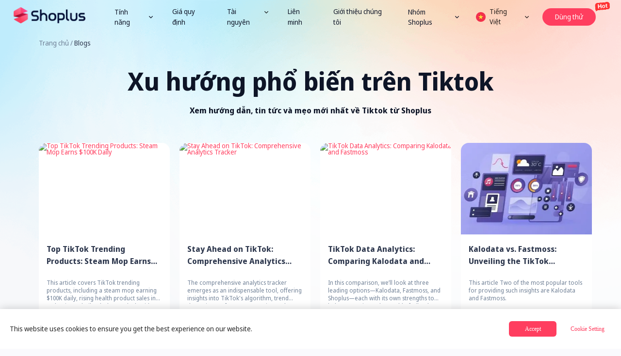

--- FILE ---
content_type: text/css; charset=UTF-8
request_url: https://www.shoplus.net/_next/static/css/4c1d5202ee15524f.css
body_size: 33771
content:
/*
! tailwindcss v3.2.6 | MIT License | https://tailwindcss.com
*/*,:after,:before{box-sizing:border-box;border:0 solid}:after,:before{--tw-content:""}html{line-height:1.5;-webkit-text-size-adjust:100%;-moz-tab-size:4;-o-tab-size:4;tab-size:4;font-family:ui-sans-serif,system-ui,-apple-system,BlinkMacSystemFont,Segoe UI,Roboto,Helvetica Neue,Arial,Noto Sans,sans-serif,Apple Color Emoji,Segoe UI Emoji,Segoe UI Symbol,Noto Color Emoji;font-feature-settings:normal}body{margin:0;line-height:inherit}hr{height:0;color:inherit;border-top-width:.02667rem}abbr:where([title]){-webkit-text-decoration:underline dotted;text-decoration:underline dotted}h1,h2,h3,h4,h5,h6{font-size:inherit;font-weight:inherit}a{text-decoration:inherit}b,strong{font-weight:bolder}code,kbd,pre,samp{font-family:ui-monospace,SFMono-Regular,Menlo,Monaco,Consolas,Liberation Mono,Courier New,monospace;font-size:1em}small{font-size:80%}sub,sup{font-size:75%;line-height:0;position:relative;vertical-align:baseline}sub{bottom:-.25em}sup{top:-.5em}table{text-indent:0;border-color:inherit}button,input,optgroup,select,textarea{font-family:inherit;font-size:100%;font-weight:inherit;line-height:inherit;color:inherit;margin:0;padding:0}button,select{text-transform:none}[type=button],[type=reset],[type=submit],button{-webkit-appearance:button;background-color:transparent;background-image:none}:-moz-focusring{outline:auto}:-moz-ui-invalid{box-shadow:none}progress{vertical-align:baseline}::-webkit-inner-spin-button,::-webkit-outer-spin-button{height:auto}[type=search]{-webkit-appearance:textfield;outline-offset:-.05333rem}::-webkit-search-decoration{-webkit-appearance:none}::-webkit-file-upload-button{-webkit-appearance:button;font:inherit}summary{display:list-item}blockquote,dd,dl,figure,h1,h2,h3,h4,h5,h6,hr,p,pre{margin:0}fieldset{margin:0}fieldset,legend{padding:0}menu,ol,ul{list-style:none;margin:0;padding:0}textarea{resize:vertical}input::-moz-placeholder,textarea::-moz-placeholder{opacity:1;color:#9ca3af}input::placeholder,textarea::placeholder{opacity:1;color:#9ca3af}[role=button],button{cursor:pointer}:disabled{cursor:default}audio,canvas,embed,iframe,img,object,svg,video{display:block;vertical-align:middle}img,video{max-width:100%;height:auto}[hidden]{display:none}*,:after,:before{--tw-border-spacing-x:0;--tw-border-spacing-y:0;--tw-translate-x:0;--tw-translate-y:0;--tw-rotate:0;--tw-skew-x:0;--tw-skew-y:0;--tw-scale-x:1;--tw-scale-y:1;--tw-pan-x: ;--tw-pan-y: ;--tw-pinch-zoom: ;--tw-scroll-snap-strictness:proximity;--tw-ordinal: ;--tw-slashed-zero: ;--tw-numeric-figure: ;--tw-numeric-spacing: ;--tw-numeric-fraction: ;--tw-ring-inset: ;--tw-ring-offset-width:0;--tw-ring-offset-color:#fff;--tw-ring-color:rgba(59,130,246,.5);--tw-ring-offset-shadow:0 0 #0000;--tw-ring-shadow:0 0 #0000;--tw-shadow:0 0 #0000;--tw-shadow-colored:0 0 #0000;--tw-blur: ;--tw-brightness: ;--tw-contrast: ;--tw-grayscale: ;--tw-hue-rotate: ;--tw-invert: ;--tw-saturate: ;--tw-sepia: ;--tw-drop-shadow: ;--tw-backdrop-blur: ;--tw-backdrop-brightness: ;--tw-backdrop-contrast: ;--tw-backdrop-grayscale: ;--tw-backdrop-hue-rotate: ;--tw-backdrop-invert: ;--tw-backdrop-opacity: ;--tw-backdrop-saturate: ;--tw-backdrop-sepia: }::backdrop{--tw-border-spacing-x:0;--tw-border-spacing-y:0;--tw-translate-x:0;--tw-translate-y:0;--tw-rotate:0;--tw-skew-x:0;--tw-skew-y:0;--tw-scale-x:1;--tw-scale-y:1;--tw-pan-x: ;--tw-pan-y: ;--tw-pinch-zoom: ;--tw-scroll-snap-strictness:proximity;--tw-ordinal: ;--tw-slashed-zero: ;--tw-numeric-figure: ;--tw-numeric-spacing: ;--tw-numeric-fraction: ;--tw-ring-inset: ;--tw-ring-offset-width:0;--tw-ring-offset-color:#fff;--tw-ring-color:rgba(59,130,246,.5);--tw-ring-offset-shadow:0 0 #0000;--tw-ring-shadow:0 0 #0000;--tw-shadow:0 0 #0000;--tw-shadow-colored:0 0 #0000;--tw-blur: ;--tw-brightness: ;--tw-contrast: ;--tw-grayscale: ;--tw-hue-rotate: ;--tw-invert: ;--tw-saturate: ;--tw-sepia: ;--tw-drop-shadow: ;--tw-backdrop-blur: ;--tw-backdrop-brightness: ;--tw-backdrop-contrast: ;--tw-backdrop-grayscale: ;--tw-backdrop-hue-rotate: ;--tw-backdrop-invert: ;--tw-backdrop-opacity: ;--tw-backdrop-saturate: ;--tw-backdrop-sepia: }.container{width:100%}@media (min-width:768px){.container{max-width:20.48rem}}@media (min-width:900px){.container{max-width:24rem}}@media (min-width:1024px){.container{max-width:27.30667rem}}@media (min-width:1920px){.container{max-width:51.2rem}}.\!visible{visibility:visible!important}.visible{visibility:visible}.fixed{position:fixed}.absolute{position:absolute}.relative{position:relative}.sticky{position:sticky}.-right-\[10px\]{right:-.26667rem}.-right-\[28px\]{right:-.74667rem}.-right-\[9px\]{right:-.24rem}.-top-\[14px\]{top:-.37333rem}.-top-\[20px\]{top:-.53333rem}.bottom-0{bottom:0}.bottom-\[10px\]{bottom:.26667rem}.bottom-\[115px\]{bottom:3.06667rem}.bottom-\[138px\]{bottom:3.68rem}.bottom-\[147px\]{bottom:3.92rem}.bottom-\[18px\]{bottom:.48rem}.bottom-\[69px\]{bottom:1.84rem}.left-0{left:0}.left-1\/2{left:50%}.left-\[-12px\]{left:-.32rem}.left-\[-36px\]{left:-.96rem}.left-\[10px\]{left:.26667rem}.left-\[13px\]{left:.34667rem}.left-\[16px\]{left:.42667rem}.left-\[17px\]{left:.45333rem}.left-\[4px\]{left:.10667rem}.left-\[50\%\]{left:50%}.right-0{right:0}.right-\[-19px\]{right:-.50667rem}.right-\[-41px\]{right:-1.09333rem}.right-\[-61px\]{right:-1.62667rem}.right-\[10px\]{right:.26667rem}.right-\[110px\]{right:2.93333rem}.right-\[66px\]{right:1.76rem}.top-0{top:0}.top-1\/2{top:50%}.top-\[-22px\]{top:-.58667rem}.top-\[107px\]{top:2.85333rem}.top-\[10px\]{top:.26667rem}.top-\[135px\]{top:3.6rem}.top-\[13px\]{top:.34667rem}.top-\[16px\]{top:.42667rem}.top-\[230px\]{top:6.13333rem}.top-\[32px\]{top:.85333rem}.top-\[60px\]{top:1.6rem}.top-\[64px\]{top:1.70667rem}.z-10{z-index:10}.z-\[101\]{z-index:101}.float-right{float:right}.m-0{margin:0}.m-60{margin:15rem}.\!mx-\[auto\]{margin-left:auto!important;margin-right:auto!important}.\!my-\[30px\]{margin-top:.8rem!important;margin-bottom:.8rem!important}.mx-\[15px\]{margin-left:.4rem;margin-right:.4rem}.mx-\[30px\]{margin-left:.8rem;margin-right:.8rem}.mx-\[4px\]{margin-left:.10667rem;margin-right:.10667rem}.mx-\[5px\]{margin-left:.13333rem;margin-right:.13333rem}.mx-\[6px\]{margin-left:.16rem;margin-right:.16rem}.mx-\[8px\]{margin-left:.21333rem;margin-right:.21333rem}.mx-\[9Px\]{margin-left:9Px;margin-right:9Px}.mx-\[auto\],.mx-auto{margin-left:auto;margin-right:auto}.my-0{margin-top:0;margin-bottom:0}.my-\[16px\]{margin-top:.42667rem;margin-bottom:.42667rem}.my-\[20px\]{margin-top:.53333rem;margin-bottom:.53333rem}.my-\[30px\]{margin-top:.8rem;margin-bottom:.8rem}.my-\[40px\]{margin-top:1.06667rem;margin-bottom:1.06667rem}.my-\[4px\]{margin-top:.10667rem;margin-bottom:.10667rem}.\!mb-\[16px\]{margin-bottom:.42667rem!important}.\!mb-\[20px\]{margin-bottom:.53333rem!important}.\!mb-\[30px\]{margin-bottom:.8rem!important}.mb-0,.mb-\[0px\]{margin-bottom:0}.mb-\[11px\]{margin-bottom:.29333rem}.mb-\[12px\]{margin-bottom:.32rem}.mb-\[14px\]{margin-bottom:.37333rem}.mb-\[15px\]{margin-bottom:.4rem}.mb-\[16px\]{margin-bottom:.42667rem}.mb-\[17px\]{margin-bottom:.45333rem}.mb-\[20px\]{margin-bottom:.53333rem}.mb-\[24px\]{margin-bottom:.64rem}.mb-\[26px\]{margin-bottom:.69333rem}.mb-\[27px\]{margin-bottom:.72rem}.mb-\[29px\]{margin-bottom:.77333rem}.mb-\[30px\]{margin-bottom:.8rem}.mb-\[35px\]{margin-bottom:.93333rem}.mb-\[36px\]{margin-bottom:.96rem}.mb-\[42px\]{margin-bottom:1.12rem}.mb-\[43px\]{margin-bottom:1.14667rem}.mb-\[45px\]{margin-bottom:1.2rem}.mb-\[48px\]{margin-bottom:1.28rem}.mb-\[50px\]{margin-bottom:1.33333rem}.mb-\[56px\]{margin-bottom:1.49333rem}.mb-\[60px\]{margin-bottom:1.6rem}.mb-\[6px\]{margin-bottom:.16rem}.mb-\[74px\]{margin-bottom:1.97333rem}.mb-\[75px\]{margin-bottom:2rem}.mb-\[7px\]{margin-bottom:.18667rem}.mb-\[8px\]{margin-bottom:.21333rem}.mb-\[9px\]{margin-bottom:.24rem}.ml-\[100px\]{margin-left:2.66667rem}.ml-\[10px\]{margin-left:.26667rem}.ml-\[110px\]{margin-left:2.93333rem}.ml-\[11px\]{margin-left:.29333rem}.ml-\[12px\]{margin-left:.32rem}.ml-\[13px\]{margin-left:.34667rem}.ml-\[15px\]{margin-left:.4rem}.ml-\[16px\]{margin-left:.42667rem}.ml-\[2\.8\%\]{margin-left:2.8%}.ml-\[20px\]{margin-left:.53333rem}.ml-\[300px\]{margin-left:8rem}.ml-\[4px\]{margin-left:.10667rem}.ml-\[5px\]{margin-left:.13333rem}.ml-\[60px\]{margin-left:1.6rem}.ml-\[62px\]{margin-left:1.65333rem}.ml-\[6px\]{margin-left:.16rem}.ml-\[72px\]{margin-left:1.92rem}.ml-\[75px\]{margin-left:2rem}.ml-\[8px\]{margin-left:.21333rem}.mr-\[10px\]{margin-right:.26667rem}.mr-\[11px\]{margin-right:.29333rem}.mr-\[12px\]{margin-right:.32rem}.mr-\[13px\]{margin-right:.34667rem}.mr-\[14px\]{margin-right:.37333rem}.mr-\[16px\]{margin-right:.42667rem}.mr-\[20px\]{margin-right:.53333rem}.mr-\[25px\]{margin-right:.66667rem}.mr-\[26px\]{margin-right:.69333rem}.mr-\[2px\]{margin-right:.05333rem}.mr-\[3px\]{margin-right:.08rem}.mr-\[4px\]{margin-right:.10667rem}.mr-\[5px\]{margin-right:.13333rem}.mr-\[66px\]{margin-right:1.76rem}.mr-\[6px\]{margin-right:.16rem}.mr-\[8px\]{margin-right:.21333rem}.mr-\[9Px\]{margin-right:9Px}.mr-\[9px\]{margin-right:.24rem}.mt-\[-41px\]{margin-top:-1.09333rem}.mt-\[10Px\]{margin-top:10Px}.mt-\[10px\]{margin-top:.26667rem}.mt-\[11px\]{margin-top:.29333rem}.mt-\[12px\]{margin-top:.32rem}.mt-\[14Px\]{margin-top:14Px}.mt-\[14px\]{margin-top:.37333rem}.mt-\[15px\]{margin-top:.4rem}.mt-\[16Px\]{margin-top:16Px}.mt-\[16px\]{margin-top:.42667rem}.mt-\[17px\]{margin-top:.45333rem}.mt-\[19Px\]{margin-top:19Px}.mt-\[20Px\]{margin-top:20Px}.mt-\[20px\]{margin-top:.53333rem}.mt-\[22Px\]{margin-top:22Px}.mt-\[24px\]{margin-top:.64rem}.mt-\[25Px\]{margin-top:25Px}.mt-\[25px\]{margin-top:.66667rem}.mt-\[26px\]{margin-top:.69333rem}.mt-\[29Px\]{margin-top:29Px}.mt-\[30px\]{margin-top:.8rem}.mt-\[31px\]{margin-top:.82667rem}.mt-\[33px\]{margin-top:.88rem}.mt-\[35px\]{margin-top:.93333rem}.mt-\[38px\]{margin-top:1.01333rem}.mt-\[40Px\]{margin-top:40Px}.mt-\[40px\]{margin-top:1.06667rem}.mt-\[46Px\]{margin-top:46Px}.mt-\[46px\]{margin-top:1.22667rem}.mt-\[47px\]{margin-top:1.25333rem}.mt-\[48px\]{margin-top:1.28rem}.mt-\[50px\]{margin-top:1.33333rem}.mt-\[58px\]{margin-top:1.54667rem}.mt-\[65px\]{margin-top:1.73333rem}.mt-\[6px\]{margin-top:.16rem}.mt-\[7px\]{margin-top:.18667rem}.mt-\[8px\]{margin-top:.21333rem}.mt-\[90Px\]{margin-top:90Px}.box-border{box-sizing:border-box}.block{display:block}.inline-block{display:inline-block}.flex{display:flex}.table{display:table}.grid{display:grid}.list-item{display:list-item}.\!hidden{display:none!important}.hidden{display:none}.\!h-\[38px\]{height:1.01333rem!important}.\!h-\[80px\]{height:2.13333rem!important}.\!h-\[91px\]{height:2.42667rem!important}.h-\[100\%\]{height:100%}.h-\[100vh\]{height:100vh}.h-\[106px\]{height:2.82667rem}.h-\[120px\]{height:3.2rem}.h-\[124px\]{height:3.30667rem}.h-\[12px\]{height:.32rem}.h-\[13px\]{height:.34667rem}.h-\[144px\]{height:3.84rem}.h-\[150px\]{height:4rem}.h-\[18px\]{height:.48rem}.h-\[20px\]{height:.53333rem}.h-\[21px\]{height:.56rem}.h-\[228px\]{height:6.08rem}.h-\[22px\]{height:.58667rem}.h-\[230px\]{height:6.13333rem}.h-\[24px\]{height:.64rem}.h-\[28px\]{height:.74667rem}.h-\[300px\]{height:8rem}.h-\[32px\]{height:.85333rem}.h-\[36px\]{height:.96rem}.h-\[40Px\]{height:40Px}.h-\[40px\]{height:1.06667rem}.h-\[42px\]{height:1.12rem}.h-\[467px\]{height:12.45333rem}.h-\[46px\]{height:1.22667rem}.h-\[48px\]{height:1.28rem}.h-\[50px\]{height:1.33333rem}.h-\[52px\]{height:1.38667rem}.h-\[60Px\]{height:60Px}.h-\[60px\]{height:1.6rem}.h-\[636px\]{height:16.96rem}.h-\[650px\]{height:17.33333rem}.h-\[70Px\]{height:70Px}.h-\[70px\]{height:1.86667rem}.h-\[760px\]{height:20.26667rem}.h-\[778px\]{height:20.74667rem}.h-\[79px\]{height:2.10667rem}.h-\[80px\]{height:2.13333rem}.h-\[81px\]{height:2.16rem}.h-\[90px\]{height:2.4rem}.h-\[938px\]{height:25.01333rem}.h-\[95px\]{height:2.53333rem}.h-\[96px\]{height:2.56rem}.h-full{height:100%}.h-screen{height:100vh}.min-h-\[116px\]{min-height:3.09333rem}.min-h-\[70px\]{min-height:1.86667rem}.min-h-\[80px\]{min-height:2.13333rem}.\!w-\[120px\]{width:3.2rem!important}.\!w-\[fit-content\]{width:-moz-fit-content!important;width:fit-content!important}.w-\[100\%\]{width:100%}.w-\[1016px\]{width:27.09333rem}.w-\[105px\]{width:2.8rem}.w-\[106px\]{width:2.82667rem}.w-\[112px\]{width:2.98667rem}.w-\[114px\]{width:3.04rem}.w-\[1200px\]{width:32rem}.w-\[120px\]{width:3.2rem}.w-\[126Px\]{width:126Px}.w-\[128px\]{width:3.41333rem}.w-\[136px\]{width:3.62667rem}.w-\[140px\]{width:3.73333rem}.w-\[1424px\]{width:37.97333rem}.w-\[147px\]{width:3.92rem}.w-\[14px\]{width:.37333rem}.w-\[15vw\]{width:15vw}.w-\[160px\]{width:4.26667rem}.w-\[168px\]{width:4.48rem}.w-\[180px\]{width:4.8rem}.w-\[18px\]{width:.48rem}.w-\[200px\]{width:5.33333rem}.w-\[20px\]{width:.53333rem}.w-\[21px\]{width:.56rem}.w-\[228px\]{width:6.08rem}.w-\[22px\]{width:.58667rem}.w-\[237px\]{width:6.32rem}.w-\[240px\]{width:6.4rem}.w-\[241px\]{width:6.42667rem}.w-\[28px\]{width:.74667rem}.w-\[30\%\]{width:30%}.w-\[300px\]{width:8rem}.w-\[32px\]{width:.85333rem}.w-\[335Px\]{width:335Px}.w-\[375px\]{width:10rem}.w-\[38px\]{width:1.01333rem}.w-\[40\%\]{width:40%}.w-\[403px\]{width:10.74667rem}.w-\[40Px\]{width:40Px}.w-\[40px\]{width:1.06667rem}.w-\[42px\]{width:1.12rem}.w-\[45\%\]{width:45%}.w-\[50\%\]{width:50%}.w-\[500px\]{width:13.33333rem}.w-\[55px\]{width:1.46667rem}.w-\[60\%\]{width:60%}.w-\[60px\]{width:1.6rem}.w-\[636px\]{width:16.96rem}.w-\[75px\]{width:2rem}.w-\[778px\]{width:20.74667rem}.w-\[80px\]{width:2.13333rem}.w-\[90px\]{width:2.4rem}.w-\[938px\]{width:25.01333rem}.w-\[96px\]{width:2.56rem}.w-\[980px\]{width:26.13333rem}.w-fit{width:-moz-fit-content;width:fit-content}.w-full{width:100%}.w-screen{width:100vw}.min-w-\[1000px\]{min-width:26.66667rem}.min-w-\[42px\]{min-width:1.12rem}.min-w-\[80px\]{min-width:2.13333rem}.max-w-\[1400px\]{max-width:37.33333rem}.max-w-\[240px\]{max-width:6.4rem}.max-w-\[48px\]{max-width:1.28rem}.max-w-\[500px\]{max-width:13.33333rem}.max-w-\[780Px\]{max-width:780Px}.flex-1{flex:1 1 0%}.flex-\[0\]{flex:0}.flex-\[1\]{flex:1}.flex-none{flex:none}.grow{flex-grow:1}.-translate-x-\[50\%\],.translate-x-\[-50\%\]{--tw-translate-x:-50%}.-translate-x-\[50\%\],.translate-x-\[-50\%\],.translate-y-\[-50\%\]{transform:translate(var(--tw-translate-x),var(--tw-translate-y)) rotate(var(--tw-rotate)) skewX(var(--tw-skew-x)) skewY(var(--tw-skew-y)) scaleX(var(--tw-scale-x)) scaleY(var(--tw-scale-y))}.translate-y-\[-50\%\]{--tw-translate-y:-50%}.-rotate-180{--tw-rotate:-180deg}.-rotate-180,.-rotate-90{transform:translate(var(--tw-translate-x),var(--tw-translate-y)) rotate(var(--tw-rotate)) skewX(var(--tw-skew-x)) skewY(var(--tw-skew-y)) scaleX(var(--tw-scale-x)) scaleY(var(--tw-scale-y))}.-rotate-90{--tw-rotate:-90deg}.rotate-90,.rotate-\[90deg\]{--tw-rotate:90deg}.rotate-90,.rotate-\[90deg\],.scale-95{transform:translate(var(--tw-translate-x),var(--tw-translate-y)) rotate(var(--tw-rotate)) skewX(var(--tw-skew-x)) skewY(var(--tw-skew-y)) scaleX(var(--tw-scale-x)) scaleY(var(--tw-scale-y))}.scale-95{--tw-scale-x:.95;--tw-scale-y:.95}.transform{transform:translate(var(--tw-translate-x),var(--tw-translate-y)) rotate(var(--tw-rotate)) skewX(var(--tw-skew-x)) skewY(var(--tw-skew-y)) scaleX(var(--tw-scale-x)) scaleY(var(--tw-scale-y))}.cursor-pointer{cursor:pointer}.resize{resize:both}.grid-cols-2{grid-template-columns:repeat(2,minmax(0,1fr))}.grid-cols-3{grid-template-columns:repeat(3,minmax(0,1fr))}.grid-cols-4{grid-template-columns:repeat(4,minmax(0,1fr))}.grid-cols-5{grid-template-columns:repeat(5,minmax(0,1fr))}.grid-rows-2{grid-template-rows:repeat(2,minmax(0,1fr))}.flex-row-reverse{flex-direction:row-reverse}.flex-col{flex-direction:column}.flex-wrap{flex-wrap:wrap}.items-start{align-items:flex-start}.items-center{align-items:center}.items-baseline{align-items:baseline}.justify-start{justify-content:flex-start}.justify-end{justify-content:flex-end}.justify-center{justify-content:center}.justify-between{justify-content:space-between}.gap-\[100px\]{gap:2.66667rem}.gap-\[12px\]{gap:.32rem}.gap-\[13px\]{gap:.34667rem}.gap-\[16px\]{gap:.42667rem}.gap-\[24px\]{gap:.64rem}.gap-\[30px\]{gap:.8rem}.gap-\[34px\]{gap:.90667rem}.gap-x-\[73px\]{-moz-column-gap:1.94667rem;column-gap:1.94667rem}.gap-y-\[24px\]{row-gap:.64rem}.overflow-hidden{overflow:hidden}.overflow-y-auto{overflow-y:auto}.truncate{overflow:hidden;text-overflow:ellipsis}.truncate,.whitespace-nowrap{white-space:nowrap}.break-all{word-break:break-all}.\!rounded-\[30px\]{border-radius:.8rem!important}.\!rounded-\[8px\]{border-radius:.21333rem!important}.rounded-\[100\%\]{border-radius:100%}.rounded-\[10px\]{border-radius:.26667rem}.rounded-\[12px\]{border-radius:.32rem}.rounded-\[14px\]{border-radius:.37333rem}.rounded-\[15px\]{border-radius:.4rem}.rounded-\[18px\]{border-radius:.48rem}.rounded-\[20Px\]{border-radius:20Px}.rounded-\[24px\]{border-radius:.64rem}.rounded-\[4Px\]{border-radius:4Px}.rounded-\[4px\]{border-radius:.10667rem}.rounded-\[50\%\]{border-radius:50%}.rounded-\[8Px\]{border-radius:8Px}.rounded-\[8px\]{border-radius:.21333rem}.rounded-\[9px\]{border-radius:.24rem}.rounded-full{border-radius:266.64rem}.rounded-bl-\[8px\]{border-bottom-left-radius:.21333rem}.rounded-br-\[8px\]{border-bottom-right-radius:.21333rem}.rounded-tl-\[8px\]{border-top-left-radius:.21333rem}.rounded-tr-\[8px\]{border-top-right-radius:.21333rem}.\!border-\[1px\]{border-width:.02667rem!important}.border,.border-\[1px\]{border-width:.02667rem}.border-\[3px\]{border-width:.08rem}.border-t-\[1px\]{border-top-width:.02667rem}.\!border-solid{border-style:solid!important}.border-solid{border-style:solid}.\!border-\[\#E1E1E1\]{--tw-border-opacity:1!important;border-color:rgb(225 225 225/var(--tw-border-opacity))!important}.\!border-\[\#ECECEC\]{--tw-border-opacity:1!important;border-color:rgb(236 236 236/var(--tw-border-opacity))!important}.border-\[\#0E1527\]{--tw-border-opacity:1;border-color:rgb(14 21 39/var(--tw-border-opacity))}.border-\[\#D9D9D9\]{--tw-border-opacity:1;border-color:rgb(217 217 217/var(--tw-border-opacity))}.border-\[\#F0F0F0\]{--tw-border-opacity:1;border-color:rgb(240 240 240/var(--tw-border-opacity))}.border-\[\#b8c0cb\]{--tw-border-opacity:1;border-color:rgb(184 192 203/var(--tw-border-opacity))}.border-\[\#ffffff\]{--tw-border-opacity:1;border-color:rgb(255 255 255/var(--tw-border-opacity))}.border-t-\[\#E6E6E6\]{--tw-border-opacity:1;border-top-color:rgb(230 230 230/var(--tw-border-opacity))}.\!bg-\[\#F0F3F6\]{--tw-bg-opacity:1!important;background-color:rgb(240 243 246/var(--tw-bg-opacity))!important}.\!bg-\[\#FF3E5F\]{--tw-bg-opacity:1!important;background-color:rgb(255 62 95/var(--tw-bg-opacity))!important}.\!bg-\[\#fff\]{--tw-bg-opacity:1!important;background-color:rgb(255 255 255/var(--tw-bg-opacity))!important}.bg-\[\#00000073\]{background-color:#00000073}.bg-\[\#000000\]{--tw-bg-opacity:1;background-color:rgb(0 0 0/var(--tw-bg-opacity))}.bg-\[\#68D287\]{--tw-bg-opacity:1;background-color:rgb(104 210 135/var(--tw-bg-opacity))}.bg-\[\#DAF0F8\]{--tw-bg-opacity:1;background-color:rgb(218 240 248/var(--tw-bg-opacity))}.bg-\[\#DCF6E3\]{--tw-bg-opacity:1;background-color:rgb(220 246 227/var(--tw-bg-opacity))}.bg-\[\#EAECFE\]{--tw-bg-opacity:1;background-color:rgb(234 236 254/var(--tw-bg-opacity))}.bg-\[\#F0F3F4\]{--tw-bg-opacity:1;background-color:rgb(240 243 244/var(--tw-bg-opacity))}.bg-\[\#F0F3F6\]{--tw-bg-opacity:1;background-color:rgb(240 243 246/var(--tw-bg-opacity))}.bg-\[\#F4E9DA\]{--tw-bg-opacity:1;background-color:rgb(244 233 218/var(--tw-bg-opacity))}.bg-\[\#F7F8FA\]{--tw-bg-opacity:1;background-color:rgb(247 248 250/var(--tw-bg-opacity))}.bg-\[\#F7F8FB\]{--tw-bg-opacity:1;background-color:rgb(247 248 251/var(--tw-bg-opacity))}.bg-\[\#F8F8F8\]{--tw-bg-opacity:1;background-color:rgb(248 248 248/var(--tw-bg-opacity))}.bg-\[\#FF3E5F\]{--tw-bg-opacity:1;background-color:rgb(255 62 95/var(--tw-bg-opacity))}.bg-\[\#FF5837\]{--tw-bg-opacity:1;background-color:rgb(255 88 55/var(--tw-bg-opacity))}.bg-\[\#FF5F3E\]{--tw-bg-opacity:1;background-color:rgb(255 95 62/var(--tw-bg-opacity))}.bg-\[\#FFE6E6\]{--tw-bg-opacity:1;background-color:rgb(255 230 230/var(--tw-bg-opacity))}.bg-\[\#FFFFFF\],.bg-\[\#FFF\],.bg-\[\#fff\],.bg-\[\#ffffff\]{--tw-bg-opacity:1;background-color:rgb(255 255 255/var(--tw-bg-opacity))}.bg-\[rgba\(0\2c 0\2c 0\2c 0\.1\)\]{background-color:rgba(0,0,0,.1)}.bg-\[rgba\(0\2c 0\2c 0\2c 0\.2\)\]{background-color:rgba(0,0,0,.2)}.bg-\[rgba\(0\2c 0\2c 0\2c 0\.9\)\]{background-color:rgba(0,0,0,.9)}.bg-\[rgba\(255\2c 255\2c 255\2c 0\.2\)\]{background-color:hsla(0,0%,100%,.2)}.p-\[10px\]{padding:.26667rem}.p-\[12px\]{padding:.32rem}.p-\[20px\]{padding:.53333rem}.p-\[30px\]{padding:.8rem}.p-\[40px\]{padding:1.06667rem}.p-\[8Px\]{padding:8Px}.\!px-\[15px\]{padding-left:.4rem!important;padding-right:.4rem!important}.\!px-\[8px\]{padding-left:.21333rem!important;padding-right:.21333rem!important}.\!py-\[30px\]{padding-top:.8rem!important;padding-bottom:.8rem!important}.px-\[10px\]{padding-left:.26667rem;padding-right:.26667rem}.px-\[11px\]{padding-left:.29333rem;padding-right:.29333rem}.px-\[14px\]{padding-left:.37333rem;padding-right:.37333rem}.px-\[15px\]{padding-left:.4rem;padding-right:.4rem}.px-\[16px\]{padding-left:.42667rem;padding-right:.42667rem}.px-\[20px\]{padding-left:.53333rem;padding-right:.53333rem}.px-\[24px\]{padding-left:.64rem;padding-right:.64rem}.px-\[25px\]{padding-left:.66667rem;padding-right:.66667rem}.px-\[28px\]{padding-left:.74667rem;padding-right:.74667rem}.px-\[36px\]{padding-left:.96rem;padding-right:.96rem}.px-\[40px\]{padding-left:1.06667rem;padding-right:1.06667rem}.px-\[60px\]{padding-left:1.6rem;padding-right:1.6rem}.px-\[77px\]{padding-left:2.05333rem;padding-right:2.05333rem}.py-\[10Px\]{padding-top:10Px;padding-bottom:10Px}.py-\[10px\]{padding-top:.26667rem;padding-bottom:.26667rem}.py-\[12px\]{padding-top:.32rem;padding-bottom:.32rem}.py-\[150px\]{padding-top:4rem;padding-bottom:4rem}.py-\[15px\]{padding-top:.4rem;padding-bottom:.4rem}.py-\[18px\]{padding-top:.48rem;padding-bottom:.48rem}.py-\[20px\]{padding-top:.53333rem;padding-bottom:.53333rem}.py-\[26px\]{padding-top:.69333rem;padding-bottom:.69333rem}.py-\[27px\]{padding-top:.72rem;padding-bottom:.72rem}.py-\[30px\]{padding-top:.8rem;padding-bottom:.8rem}.py-\[40px\]{padding-top:1.06667rem;padding-bottom:1.06667rem}.py-\[6px\]{padding-top:.16rem;padding-bottom:.16rem}.\!pr-\[2px\]{padding-right:.05333rem!important}.\!pr-\[8px\]{padding-right:.21333rem!important}.pb-\[132px\]{padding-bottom:3.52rem}.pb-\[15px\]{padding-bottom:.4rem}.pb-\[20px\]{padding-bottom:.53333rem}.pb-\[24px\]{padding-bottom:.64rem}.pb-\[27px\]{padding-bottom:.72rem}.pb-\[300px\]{padding-bottom:8rem}.pb-\[30px\]{padding-bottom:.8rem}.pb-\[34px\]{padding-bottom:.90667rem}.pb-\[38px\]{padding-bottom:1.01333rem}.pb-\[48px\]{padding-bottom:1.28rem}.pb-\[50px\]{padding-bottom:1.33333rem}.pb-\[69px\]{padding-bottom:1.84rem}.pb-\[78px\]{padding-bottom:2.08rem}.pb-\[85px\]{padding-bottom:2.26667rem}.pb-\[92px\]{padding-bottom:2.45333rem}.pl-\[14px\]{padding-left:.37333rem}.pl-\[16px\]{padding-left:.42667rem}.pl-\[17px\]{padding-left:.45333rem}.pl-\[20px\]{padding-left:.53333rem}.pl-\[2px\]{padding-left:.05333rem}.pl-\[46px\]{padding-left:1.22667rem}.pl-\[58px\]{padding-left:1.54667rem}.pl-\[60px\]{padding-left:1.6rem}.pl-\[82px\]{padding-left:2.18667rem}.pl-\[8px\]{padding-left:.21333rem}.pr-\[14px\]{padding-right:.37333rem}.pr-\[16px\]{padding-right:.42667rem}.pr-\[17px\]{padding-right:.45333rem}.pr-\[30px\]{padding-right:.8rem}.pr-\[88px\]{padding-right:2.34667rem}.pt-\[100px\]{padding-top:2.66667rem}.pt-\[101px\]{padding-top:2.69333rem}.pt-\[10px\]{padding-top:.26667rem}.pt-\[142px\]{padding-top:3.78667rem}.pt-\[26px\]{padding-top:.69333rem}.pt-\[28px\]{padding-top:.74667rem}.pt-\[29px\]{padding-top:.77333rem}.pt-\[30px\]{padding-top:.8rem}.pt-\[32px\]{padding-top:.85333rem}.pt-\[34px\]{padding-top:.90667rem}.pt-\[40Px\]{padding-top:40Px}.pt-\[40px\]{padding-top:1.06667rem}.pt-\[45px\]{padding-top:1.2rem}.pt-\[50px\]{padding-top:1.33333rem}.pt-\[60px\]{padding-top:1.6rem}.pt-\[64px\]{padding-top:1.70667rem}.pt-\[66px\]{padding-top:1.76rem}.pt-\[70px\]{padding-top:1.86667rem}.pt-\[80px\]{padding-top:2.13333rem}.\!text-left{text-align:left!important}.text-center{text-align:center}.text-right{text-align:right}.font-\[Manrope\]{font-family:Manrope}.font-\[popins-title\]{font-family:popins-title}.\!text-\[14px\]{font-size:.37333rem!important}.\!text-\[16px\]{font-size:.42667rem!important}.\!text-\[18px\]{font-size:.48rem!important}.\!text-\[20px\]{font-size:.53333rem!important}.\!text-\[24px\]{font-size:.64rem!important}.\!text-\[32px\]{font-size:.85333rem!important}.text-\[10px\]{font-size:.26667rem}.text-\[11px\]{font-size:.29333rem}.text-\[12px\]{font-size:.32rem}.text-\[13px\]{font-size:.34667rem}.text-\[14px\]{font-size:.37333rem}.text-\[15px\]{font-size:.4rem}.text-\[16px\]{font-size:.42667rem}.text-\[18px\]{font-size:.48rem}.text-\[20px\]{font-size:.53333rem}.text-\[22px\]{font-size:.58667rem}.text-\[24px\]{font-size:.64rem}.text-\[30px\]{font-size:.8rem}.text-\[32px\]{font-size:.85333rem}.text-\[36px\]{font-size:.96rem}.text-\[40px\]{font-size:1.06667rem}.text-\[48px\]{font-size:1.28rem}.text-\[52px\]{font-size:1.38667rem}.text-\[5px\]{font-size:.13333rem}.text-\[60px\]{font-size:1.6rem}.\!font-\[500\]{font-weight:500!important}.\!font-bold{font-weight:700!important}.font-\[24px\]{font-weight:.64rem}.font-\[400\]{font-weight:400}.font-\[500\]{font-weight:500}.font-\[600\]{font-weight:600}.font-\[800\]{font-weight:800}.font-bold{font-weight:700}.font-medium{font-weight:500}.font-normal{font-weight:400}.font-semibold{font-weight:600}.\!leading-\[22px\]{line-height:.58667rem!important}.leading-\[14px\]{line-height:.37333rem}.leading-\[17px\]{line-height:.45333rem}.leading-\[18px\]{line-height:.48rem}.leading-\[19px\]{line-height:.50667rem}.leading-\[20px\]{line-height:.53333rem}.leading-\[21px\]{line-height:.56rem}.leading-\[23px\]{line-height:.61333rem}.leading-\[24px\]{line-height:.64rem}.leading-\[25px\]{line-height:.66667rem}.leading-\[30px\]{line-height:.8rem}.leading-\[36px\]{line-height:.96rem}.leading-\[46px\]{line-height:1.22667rem}.leading-\[48px\]{line-height:1.28rem}.leading-\[64px\]{line-height:1.70667rem}.leading-none{line-height:1}.\!text-\[\#000\]{--tw-text-opacity:1!important;color:rgb(0 0 0/var(--tw-text-opacity))!important}.\!text-\[\#12B939\]{--tw-text-opacity:1!important;color:rgb(18 185 57/var(--tw-text-opacity))!important}.\!text-\[\#141414\]{--tw-text-opacity:1!important;color:rgb(20 20 20/var(--tw-text-opacity))!important}.\!text-\[\#191919\]{--tw-text-opacity:1!important;color:rgb(25 25 25/var(--tw-text-opacity))!important}.\!text-\[\#2E384E\]{--tw-text-opacity:1!important;color:rgb(46 56 78/var(--tw-text-opacity))!important}.\!text-\[\#708096\]{--tw-text-opacity:1!important;color:rgb(112 128 150/var(--tw-text-opacity))!important}.\!text-\[\#A1A1B0\]{--tw-text-opacity:1!important;color:rgb(161 161 176/var(--tw-text-opacity))!important}.\!text-\[\#FF3E5F\],.\!text-\[\#ff3e5f\]{--tw-text-opacity:1!important;color:rgb(255 62 95/var(--tw-text-opacity))!important}.\!text-\[\#fff\]{--tw-text-opacity:1!important;color:rgb(255 255 255/var(--tw-text-opacity))!important}.\!text-\[rgba\(0\2c 0\2c 0\2c 0\.45\)\]{color:rgba(0,0,0,.45)!important}.text-\[\#000\]{--tw-text-opacity:1;color:rgb(0 0 0/var(--tw-text-opacity))}.text-\[\#0A122C\]{--tw-text-opacity:1;color:rgb(10 18 44/var(--tw-text-opacity))}.text-\[\#0e1527\]{--tw-text-opacity:1;color:rgb(14 21 39/var(--tw-text-opacity))}.text-\[\#171512\]{--tw-text-opacity:1;color:rgb(23 21 18/var(--tw-text-opacity))}.text-\[\#191919\]{--tw-text-opacity:1;color:rgb(25 25 25/var(--tw-text-opacity))}.text-\[\#2E384E\]{--tw-text-opacity:1;color:rgb(46 56 78/var(--tw-text-opacity))}.text-\[\#353535\]{--tw-text-opacity:1;color:rgb(53 53 53/var(--tw-text-opacity))}.text-\[\#484848\]{--tw-text-opacity:1;color:rgb(72 72 72/var(--tw-text-opacity))}.text-\[\#666\]{--tw-text-opacity:1;color:rgb(102 102 102/var(--tw-text-opacity))}.text-\[\#708096\]{--tw-text-opacity:1;color:rgb(112 128 150/var(--tw-text-opacity))}.text-\[\#7D8691\]{--tw-text-opacity:1;color:rgb(125 134 145/var(--tw-text-opacity))}.text-\[\#8F97A3\]{--tw-text-opacity:1;color:rgb(143 151 163/var(--tw-text-opacity))}.text-\[\#8d908d\]{--tw-text-opacity:1;color:rgb(141 144 141/var(--tw-text-opacity))}.text-\[\#A1A1B0\]{--tw-text-opacity:1;color:rgb(161 161 176/var(--tw-text-opacity))}.text-\[\#B8C0CB\]{--tw-text-opacity:1;color:rgb(184 192 203/var(--tw-text-opacity))}.text-\[\#FF3E5F\]{--tw-text-opacity:1;color:rgb(255 62 95/var(--tw-text-opacity))}.text-\[\#FFCB5B\]{--tw-text-opacity:1;color:rgb(255 203 91/var(--tw-text-opacity))}.text-\[\#FFFFFF\]{--tw-text-opacity:1;color:rgb(255 255 255/var(--tw-text-opacity))}.text-\[\#ffb63b\]{--tw-text-opacity:1;color:rgb(255 182 59/var(--tw-text-opacity))}.text-\[\#fff\],.text-\[\#ffffff\]{--tw-text-opacity:1;color:rgb(255 255 255/var(--tw-text-opacity))}.text-\[37\.5Px\]{color:37.5Px}.text-\[600\]{color:600}.text-\[rgba\(25\2c 25\2c 25\2c 0\.7\)\]{color:rgba(25,25,25,.7)}.text-\[rgba\(255\2c 255\2c 255\2c 0\.5\)\]{color:hsla(0,0%,100%,.5)}.text-\[rgba\(255\2c 255\2c 255\2c 0\.8\)\]{color:hsla(0,0%,100%,.8)}.underline{text-decoration-line:underline}.opacity-0{opacity:0}.opacity-100{opacity:1}.opacity-20{opacity:.2}.shadow{--tw-shadow:0 0.02667rem 0.08rem 0 rgba(0,0,0,.1),0 0.02667rem 0.05333rem -0.02667rem rgba(0,0,0,.1);--tw-shadow-colored:0 0.02667rem 0.08rem 0 var(--tw-shadow-color),0 0.02667rem 0.05333rem -0.02667rem var(--tw-shadow-color)}.shadow,.shadow-\[0px_10px_14px_-4pxRgba\(246\2c 69\2c 110\2c 0\.3\)\]{box-shadow:var(--tw-ring-offset-shadow,0 0 #0000),var(--tw-ring-shadow,0 0 #0000),var(--tw-shadow)}.shadow-\[0px_10px_14px_-4pxRgba\(246\2c 69\2c 110\2c 0\.3\)\]{--tw-shadow:0 0.26667rem 0.37333rem -0.10667remRgba(246,69,110,0.3);--tw-shadow-colored:0 0.26667rem 0.37333rem -0.10667remRgba(246,69,110,0.3) var(--tw-shadow-color)}.shadow-\[0px_14px_30px_0pxRgba\(165\2c 139\2c 139\2c 0\.35\)\]{--tw-shadow:0 0.37333rem 0.8rem 0Rgba(165,139,139,0.35);--tw-shadow-colored:0 0.37333rem 0.8rem 0Rgba(165,139,139,0.35) var(--tw-shadow-color);box-shadow:var(--tw-ring-offset-shadow,0 0 #0000),var(--tw-ring-shadow,0 0 #0000),var(--tw-shadow)}.blur{--tw-blur:blur(0.21333rem)}.blur,.filter{filter:var(--tw-blur) var(--tw-brightness) var(--tw-contrast) var(--tw-grayscale) var(--tw-hue-rotate) var(--tw-invert) var(--tw-saturate) var(--tw-sepia) var(--tw-drop-shadow)}.backdrop-blur-\[10px\]{--tw-backdrop-blur:blur(0.26667rem)}.backdrop-blur-\[10px\],.backdrop-blur-\[4\.5Px\]{-webkit-backdrop-filter:var(--tw-backdrop-blur) var(--tw-backdrop-brightness) var(--tw-backdrop-contrast) var(--tw-backdrop-grayscale) var(--tw-backdrop-hue-rotate) var(--tw-backdrop-invert) var(--tw-backdrop-opacity) var(--tw-backdrop-saturate) var(--tw-backdrop-sepia);backdrop-filter:var(--tw-backdrop-blur) var(--tw-backdrop-brightness) var(--tw-backdrop-contrast) var(--tw-backdrop-grayscale) var(--tw-backdrop-hue-rotate) var(--tw-backdrop-invert) var(--tw-backdrop-opacity) var(--tw-backdrop-saturate) var(--tw-backdrop-sepia)}.backdrop-blur-\[4\.5Px\]{--tw-backdrop-blur:blur(4.5Px)}.transition{transition-property:color,background-color,border-color,outline-color,text-decoration-color,fill,stroke,opacity,box-shadow,transform,filter,-webkit-backdrop-filter;transition-property:color,background-color,border-color,outline-color,text-decoration-color,fill,stroke,opacity,box-shadow,transform,filter,backdrop-filter;transition-property:color,background-color,border-color,outline-color,text-decoration-color,fill,stroke,opacity,box-shadow,transform,filter,backdrop-filter,-webkit-backdrop-filter;transition-timing-function:cubic-bezier(.4,0,.2,1);transition-duration:.15s}.transition-all{transition-property:all;transition-timing-function:cubic-bezier(.4,0,.2,1);transition-duration:.15s}.duration-200{transition-duration:.2s}.duration-300{transition-duration:.3s}.ease-in-out{transition-timing-function:cubic-bezier(.4,0,.2,1)}.visited\:text-\[\#191919\]:visited{color:#191919}.hover\:translate-y-\[-12px\]:hover{--tw-translate-y:-0.32rem;transform:translate(var(--tw-translate-x),var(--tw-translate-y)) rotate(var(--tw-rotate)) skewX(var(--tw-skew-x)) skewY(var(--tw-skew-y)) scaleX(var(--tw-scale-x)) scaleY(var(--tw-scale-y))}.hover\:bg-\[\#F4F4F7\]:hover{--tw-bg-opacity:1;background-color:rgb(244 244 247/var(--tw-bg-opacity))}.hover\:bg-\[\#FF6C4F\]:hover{--tw-bg-opacity:1;background-color:rgb(255 108 79/var(--tw-bg-opacity))}.hover\:bg-\[\#FFF7F8\]:hover{--tw-bg-opacity:1;background-color:rgb(255 247 248/var(--tw-bg-opacity))}.hover\:\!text-\[\#ff3e5f\]:hover{--tw-text-opacity:1!important;color:rgb(255 62 95/var(--tw-text-opacity))!important}.hover\:text-\[\#FF3E5F\]:hover{--tw-text-opacity:1;color:rgb(255 62 95/var(--tw-text-opacity))}.hover\:text-\[\#ff667a\]:hover{--tw-text-opacity:1;color:rgb(255 102 122/var(--tw-text-opacity))}.hover\:ease-in-out:hover{transition-timing-function:cubic-bezier(.4,0,.2,1)}@media (min-width:1920px){.minlg1920\:w-\[1400px\]{width:37.33333rem}.minlg1920\:w-\[500px\]{width:13.33333rem}}@media (max-width:1920px){.maxlg1920\:w-\[1400px\]{width:37.33333rem}.maxlg1920\:w-\[480px\]{width:12.8rem}.maxlg1920\:w-\[500px\]{width:13.33333rem}}@media (max-width:1560px){.maxlg1560\:w-\[1240px\]{width:33.06667rem}}@media (max-width:1440px){.maxlg1440\:ml-\[40px\]{margin-left:1.06667rem}.maxlg1440\:w-\[1240px\]{width:33.06667rem}}@media (max-width:1400px){.maxlg1400\:w-\[1160px\]{width:30.93333rem}}@media (max-width:1024px){.lg1024\:\!my-\[20px\]{margin-top:.53333rem!important;margin-bottom:.53333rem!important}.lg1024\:\!my-\[65px\]{margin-top:1.73333rem!important;margin-bottom:1.73333rem!important}.lg1024\:\!mb-\[0\]{margin-bottom:0!important}.lg1024\:\!mb-\[20px\]{margin-bottom:.53333rem!important}.lg1024\:\!mb-\[30px\]{margin-bottom:.8rem!important}.lg1024\:\!mb-\[9px\]{margin-bottom:.24rem!important}.lg1024\:\!ml-0{margin-left:0!important}.lg1024\:\!ml-\[15px\]{margin-left:.4rem!important}.lg1024\:\!ml-\[7px\]{margin-left:.18667rem!important}.lg1024\:\!mt-0,.lg1024\:\!mt-\[0px\]{margin-top:0!important}.lg1024\:\!mt-\[20px\]{margin-top:.53333rem!important}.lg1024\:\!mt-\[24px\]{margin-top:.64rem!important}.lg1024\:\!mt-\[4px\]{margin-top:.10667rem!important}.lg1024\:\!mt-\[8px\]{margin-top:.21333rem!important}.lg1024\:mb-0,.lg1024\:mb-\[0px\]{margin-bottom:0}.lg1024\:mb-\[10px\]{margin-bottom:.26667rem}.lg1024\:ml-0,.lg1024\:ml-\[0px\]{margin-left:0}.lg1024\:ml-\[20px\]{margin-left:.53333rem}.lg1024\:ml-\[6px\]{margin-left:.16rem}.lg1024\:mt-\[16px\]{margin-top:.42667rem}.lg1024\:mt-\[32px\]{margin-top:.85333rem}.lg1024\:block{display:block}.lg1024\:\!flex{display:flex!important}.lg1024\:flex{display:flex}.lg1024\:\!hidden{display:none!important}.lg1024\:hidden{display:none}.lg1024\:\!h-\[100px\]{height:2.66667rem!important}.lg1024\:\!min-h-0{min-height:0!important}.lg1024\:\!w-\[100px\]{width:2.66667rem!important}.lg1024\:\!w-\[168px\]{width:4.48rem!important}.lg1024\:\!w-\[375px\]{width:10rem!important}.lg1024\:\!w-full{width:100%!important}.lg1024\:w-\[1100px\]{width:29.33333rem}.lg1024\:w-\[50\%\]{width:50%}.lg1024\:w-full{width:100%}.lg1024\:scale-90{--tw-scale-x:.9;--tw-scale-y:.9;transform:translate(var(--tw-translate-x),var(--tw-translate-y)) rotate(var(--tw-rotate)) skewX(var(--tw-skew-x)) skewY(var(--tw-skew-y)) scaleX(var(--tw-scale-x)) scaleY(var(--tw-scale-y))}.lg1024\:\!grid-cols-2{grid-template-columns:repeat(2,minmax(0,1fr))!important}.lg1024\:grid-cols-2{grid-template-columns:repeat(2,minmax(0,1fr))}.lg1024\:\!flex-col{flex-direction:column!important}.lg1024\:\!items-center{align-items:center!important}.lg1024\:justify-start{justify-content:flex-start}.lg1024\:\!justify-center{justify-content:center!important}.lg1024\:justify-center{justify-content:center}.lg1024\:\!gap-\[9px\]{gap:.24rem!important}.lg1024\:gap-\[8px\]{gap:.21333rem}.lg1024\:gap-\[9px\]{gap:.24rem}.lg1024\:\!bg-\[\#ffffff\]{--tw-bg-opacity:1!important;background-color:rgb(255 255 255/var(--tw-bg-opacity))!important}.lg1024\:bg-\[\#ffffff\]{--tw-bg-opacity:1;background-color:rgb(255 255 255/var(--tw-bg-opacity))}.lg1024\:p-0{padding:0}.lg1024\:p-\[20px\]{padding:.53333rem}.lg1024\:\!px-0{padding-left:0!important;padding-right:0!important}.lg1024\:\!px-\[15px\]{padding-left:.4rem!important;padding-right:.4rem!important}.lg1024\:\!px-\[16px\]{padding-left:.42667rem!important;padding-right:.42667rem!important}.lg1024\:\!px-\[18px\]{padding-left:.48rem!important;padding-right:.48rem!important}.lg1024\:\!px-\[1px\]{padding-left:.02667rem!important;padding-right:.02667rem!important}.lg1024\:\!px-\[20px\]{padding-left:.53333rem!important;padding-right:.53333rem!important}.lg1024\:\!px-\[30px\]{padding-left:.8rem!important;padding-right:.8rem!important}.lg1024\:\!px-\[40px\]{padding-left:1.06667rem!important;padding-right:1.06667rem!important}.lg1024\:\!py-0{padding-top:0!important;padding-bottom:0!important}.lg1024\:\!py-\[20px\]{padding-top:.53333rem!important;padding-bottom:.53333rem!important}.lg1024\:\!py-\[22px\]{padding-top:.58667rem!important;padding-bottom:.58667rem!important}.lg1024\:\!py-\[24px\]{padding-top:.64rem!important;padding-bottom:.64rem!important}.lg1024\:\!py-\[50px\]{padding-top:1.33333rem!important;padding-bottom:1.33333rem!important}.lg1024\:px-\[14px\]{padding-left:.37333rem;padding-right:.37333rem}.lg1024\:px-\[15px\]{padding-left:.4rem;padding-right:.4rem}.lg1024\:px-\[20px\]{padding-left:.53333rem;padding-right:.53333rem}.lg1024\:\!pb-0,.lg1024\:\!pb-\[0px\]{padding-bottom:0!important}.lg1024\:\!pb-\[10px\]{padding-bottom:.26667rem!important}.lg1024\:\!pb-\[20px\]{padding-bottom:.53333rem!important}.lg1024\:\!pb-\[22px\]{padding-bottom:.58667rem!important}.lg1024\:\!pt-\[100px\]{padding-top:2.66667rem!important}.lg1024\:\!pt-\[30px\]{padding-top:.8rem!important}.lg1024\:\!pt-\[40px\]{padding-top:1.06667rem!important}.lg1024\:\!pt-\[6px\]{padding-top:.16rem!important}.lg1024\:pb-\[130px\]{padding-bottom:3.46667rem}.lg1024\:pb-\[27px\]{padding-bottom:.72rem}.lg1024\:pl-\[15px\]{padding-left:.4rem}.lg1024\:pl-\[20px\]{padding-left:.53333rem}.lg1024\:pr-\[20px\]{padding-right:.53333rem}.lg1024\:pt-\[20px\]{padding-top:.53333rem}.lg1024\:pt-\[40px\]{padding-top:1.06667rem}.lg1024\:pt-\[70px\]{padding-top:1.86667rem}.lg1024\:\!text-center{text-align:center!important}.lg1024\:\!text-\[12px\]{font-size:.32rem!important}.lg1024\:\!text-\[14px\]{font-size:.37333rem!important}.lg1024\:\!text-\[15px\]{font-size:.4rem!important}.lg1024\:\!text-\[16px\]{font-size:.42667rem!important}.lg1024\:\!text-\[18px\]{font-size:.48rem!important}.lg1024\:\!text-\[20px\]{font-size:.53333rem!important}.lg1024\:\!text-\[24px\]{font-size:.64rem!important}.lg1024\:\!text-\[30px\]{font-size:.8rem!important}.lg1024\:\!text-\[36px\]{font-size:.96rem!important}.lg1024\:text-\[12px\]{font-size:.32rem}.lg1024\:text-\[14px\]{font-size:.37333rem}.lg1024\:text-\[15px\]{font-size:.4rem}.lg1024\:text-\[18px\]{font-size:.48rem}.lg1024\:text-\[24px\]{font-size:.64rem}.lg1024\:text-\[28px\]{font-size:.74667rem}.lg1024\:\!leading-\[20px\]{line-height:.53333rem!important}.lg1024\:\!leading-\[24px\]{line-height:.64rem!important}.lg1024\:\!leading-\[28px\]{line-height:.74667rem!important}.lg1024\:leading-\[14px\]{line-height:.37333rem}}@media (max-width:1240px){.lg1240\:w-\[1080px\]{width:28.8rem}}@media (max-width:1200px){.lg1200\:w-\[371px\]{width:9.89333rem}.lg1200\:w-\[471px\]{width:12.56rem}}@media (max-width:1150px){.lg\:float-left{float:left}.lg\:mb-\[30px\]{margin-bottom:.8rem}.lg\:mb-\[34px\]{margin-bottom:.90667rem}.lg\:block{display:block}.lg\:\!w-\[100\%\]{width:100%!important}.lg\:\!w-\[40\%\]{width:40%!important}.lg\:w-\[100\%\]{width:100%}.lg\:max-w-\[353px\]{max-width:9.41333rem}.lg\:\!px-\[20px\]{padding-left:.53333rem!important;padding-right:.53333rem!important}.lg\:px-\[20px\]{padding-left:.53333rem;padding-right:.53333rem}.lg\:pl-\[30px\]{padding-left:.8rem}.lg\:pl-\[60px\]{padding-left:1.6rem}.lg\:pr-\[45px\]{padding-right:1.2rem}.lg\:pr-\[48px\]{padding-right:1.28rem}.lg\:pt-\[70Px\]{padding-top:70Px}.lg\:text-\[48px\]{font-size:1.28rem}}@media (min-width:1024px){.minlg1024\:mb-\[74px\]{margin-bottom:1.97333rem}.minlg1024\:\!hidden{display:none!important}.minlg1024\:hidden{display:none}.minlg1024\:\!border-0{border-width:0!important}.minlg1024\:\!bg-\[\#F0F3F6\]{--tw-bg-opacity:1!important;background-color:rgb(240 243 246/var(--tw-bg-opacity))!important}.minlg1024\:pb-\[74px\]{padding-bottom:1.97333rem}.minlg1024\:\!text-\[37\.5Px\]{color:37.5Px!important}}@media (max-width:900px){.md\:\!-left-\[124px\]{left:-3.30667rem!important}.md\:bottom-\[111px\]{bottom:2.96rem}.md\:bottom-\[62px\]{bottom:1.65333rem}.md\:left-\[-5px\]{left:-.13333rem}.md\:left-\[-8px\]{left:-.21333rem}.md\:right-\[-10px\]{right:-.26667rem}.md\:top-\[85px\]{top:2.26667rem}.md\:order-1{order:1}.md\:order-2{order:2}.md\:\!float-none{float:none!important}.md\:mx-\[auto\],.md\:mx-auto{margin-left:auto;margin-right:auto}.md\:\!mb-\[0Px\]{margin-bottom:0!important}.md\:\!mr-\[0px\]{margin-right:0!important}.md\:mb-\[27px\]{margin-bottom:.72rem}.md\:mb-\[38px\]{margin-bottom:1.01333rem}.md\:mb-\[52px\]{margin-bottom:1.38667rem}.md\:mb-\[64px\]{margin-bottom:1.70667rem}.md\:mb-\[68px\]{margin-bottom:1.81333rem}.md\:ml-\[0px\]{margin-left:0}.md\:mt-\[0px\]{margin-top:0}.md\:mt-\[16Px\]{margin-top:16Px}.md\:mt-\[40px\]{margin-top:1.06667rem}.md\:mt-\[90px\]{margin-top:2.4rem}.md\:\!flex{display:flex!important}.md\:\!hidden{display:none!important}.md\:h-\[22px\]{height:.58667rem}.md\:\!w-\[100Px\]{width:100Px!important}.md\:\!w-\[160px\]{width:4.26667rem!important}.md\:w-\[100\%\]{width:100%}.md\:max-w-full{max-width:100%}.md\:flex-col{flex-direction:column}.md\:\!items-center{align-items:center!important}.md\:\!pb-\[8px\]{padding-bottom:.21333rem!important}.md\:pb-\[50Px\]{padding-bottom:50Px}.md\:pl-0{padding-left:0}.md\:pr-0{padding-right:0}.md\:text-center{text-align:center}.md\:text-\[30px\]{font-size:.8rem}.md\:\!font-\[600\]{font-weight:600!important}.md\:opacity-100{opacity:1}}@media (min-width:900px) and (max-width:1200px){.lgbetween\:w-\[1080px\]{width:28.8rem}}@media (max-width:768px){.sm768\:mb-\[90Px\]{margin-bottom:90Px}.sm768\:\!w-\[100\%\]{width:100%!important}}@media (max-width:600px){.sm600\:\!text-\[30px\]{font-size:.8rem!important}}@media (max-width:375px){.sm\:mb-\[14px\]{margin-bottom:.37333rem}.sm\:mb-\[30px\]{margin-bottom:.8rem}.sm\:mt-\[0px\]{margin-top:0}.sm\:max-w-\[267px\]{max-width:7.12rem}.sm\:px-\[27px\]{padding-left:.72rem;padding-right:.72rem}.sm\:text-center{text-align:center}.sm\:text-\[24px\]{font-size:.64rem}.sm\:text-\[36px\]{font-size:.96rem}}@media (min-width:900px) and (max-width:1180px){.nav-fixed-screen-width\:min-w-\[993Px\]{min-width:993Px}}

/*!
 * animate.css -http://daneden.me/animate
 * Version - 3.5.2
 * Licensed under the MIT license - http://opensource.org/licenses/MIT
 *
 * Copyright (c) 2017 Daniel Eden
 */.animated{animation-duration:1s;animation-fill-mode:both}.animated.infinite{animation-iteration-count:infinite}.animated.hinge{animation-duration:2s}.animated.bounceIn,.animated.bounceOut,.animated.flipOutX,.animated.flipOutY{animation-duration:.75s}@keyframes bounce{0%,20%,53%,80%,to{animation-timing-function:cubic-bezier(.215,.61,.355,1);transform:translateZ(0)}40%,43%{animation-timing-function:cubic-bezier(.755,.05,.855,.06);transform:translate3d(0,-.8rem,0)}70%{animation-timing-function:cubic-bezier(.755,.05,.855,.06);transform:translate3d(0,-.4rem,0)}90%{transform:translate3d(0,-.10667rem,0)}}.bounce{animation-name:bounce;transform-origin:center bottom}@keyframes flash{0%,50%,to{opacity:1}25%,75%{opacity:0}}.flash{animation-name:flash}@keyframes pulse{0%{transform:scaleX(1)}50%{transform:scale3d(1.05,1.05,1.05)}to{transform:scaleX(1)}}.pulse{animation-name:pulse}@keyframes rubberBand{0%{transform:scaleX(1)}30%{transform:scale3d(1.25,.75,1)}40%{transform:scale3d(.75,1.25,1)}50%{transform:scale3d(1.15,.85,1)}65%{transform:scale3d(.95,1.05,1)}75%{transform:scale3d(1.05,.95,1)}to{transform:scaleX(1)}}.rubberBand{animation-name:rubberBand}@keyframes shake{0%,to{transform:translateZ(0)}10%,30%,50%,70%,90%{transform:translate3d(-.26667rem,0,0)}20%,40%,60%,80%{transform:translate3d(.26667rem,0,0)}}.shake{animation-name:shake}@keyframes headShake{0%{transform:translateX(0)}6.5%{transform:translateX(-.16rem) rotateY(-9deg)}18.5%{transform:translateX(.13333rem) rotateY(7deg)}31.5%{transform:translateX(-.08rem) rotateY(-5deg)}43.5%{transform:translateX(.05333rem) rotateY(3deg)}50%{transform:translateX(0)}}.headShake{animation-timing-function:ease-in-out;animation-name:headShake}@keyframes swing{20%{transform:rotate(15deg)}40%{transform:rotate(-10deg)}60%{transform:rotate(5deg)}80%{transform:rotate(-5deg)}to{transform:rotate(0deg)}}.swing{transform-origin:top center;animation-name:swing}@keyframes tada{0%{transform:scaleX(1)}10%,20%{transform:scale3d(.9,.9,.9) rotate(-3deg)}30%,50%,70%,90%{transform:scale3d(1.1,1.1,1.1) rotate(3deg)}40%,60%,80%{transform:scale3d(1.1,1.1,1.1) rotate(-3deg)}to{transform:scaleX(1)}}.tada{animation-name:tada}@keyframes wobble{0%{transform:none}15%{transform:translate3d(-25%,0,0) rotate(-5deg)}30%{transform:translate3d(20%,0,0) rotate(3deg)}45%{transform:translate3d(-15%,0,0) rotate(-3deg)}60%{transform:translate3d(10%,0,0) rotate(2deg)}75%{transform:translate3d(-5%,0,0) rotate(-1deg)}to{transform:none}}.wobble{animation-name:wobble}@keyframes jello{0%,11.1%,to{transform:none}22.2%{transform:skewX(-12.5deg) skewY(-12.5deg)}33.3%{transform:skewX(6.25deg) skewY(6.25deg)}44.4%{transform:skewX(-3.125deg) skewY(-3.125deg)}55.5%{transform:skewX(1.5625deg) skewY(1.5625deg)}66.6%{transform:skewX(-.78125deg) skewY(-.78125deg)}77.7%{transform:skewX(.390625deg) skewY(.390625deg)}88.8%{transform:skewX(-.1953125deg) skewY(-.1953125deg)}}.jello{animation-name:jello;transform-origin:center}@keyframes bounceIn{0%,20%,40%,60%,80%,to{animation-timing-function:cubic-bezier(.215,.61,.355,1)}0%{opacity:0;transform:scale3d(.3,.3,.3)}20%{transform:scale3d(1.1,1.1,1.1)}40%{transform:scale3d(.9,.9,.9)}60%{opacity:1;transform:scale3d(1.03,1.03,1.03)}80%{transform:scale3d(.97,.97,.97)}to{opacity:1;transform:scaleX(1)}}.bounceIn{animation-name:bounceIn}@keyframes bounceInDown{0%,60%,75%,90%,to{animation-timing-function:cubic-bezier(.215,.61,.355,1)}0%{opacity:0;transform:translate3d(0,-80rem,0)}60%{opacity:1;transform:translate3d(0,.66667rem,0)}75%{transform:translate3d(0,-.26667rem,0)}90%{transform:translate3d(0,.13333rem,0)}to{transform:none}}.bounceInDown{animation-name:bounceInDown}@keyframes bounceInLeft{0%,60%,75%,90%,to{animation-timing-function:cubic-bezier(.215,.61,.355,1)}0%{opacity:0;transform:translate3d(-80rem,0,0)}60%{opacity:1;transform:translate3d(.66667rem,0,0)}75%{transform:translate3d(-.26667rem,0,0)}90%{transform:translate3d(.13333rem,0,0)}to{transform:none}}.bounceInLeft{animation-name:bounceInLeft}@keyframes bounceInRight{0%,60%,75%,90%,to{animation-timing-function:cubic-bezier(.215,.61,.355,1)}0%{opacity:0;transform:translate3d(80rem,0,0)}60%{opacity:1;transform:translate3d(-.66667rem,0,0)}75%{transform:translate3d(.26667rem,0,0)}90%{transform:translate3d(-.13333rem,0,0)}to{transform:none}}.bounceInRight{animation-name:bounceInRight}@keyframes bounceInUp{0%,60%,75%,90%,to{animation-timing-function:cubic-bezier(.215,.61,.355,1)}0%{opacity:0;transform:translate3d(0,80rem,0)}60%{opacity:1;transform:translate3d(0,-.53333rem,0)}75%{transform:translate3d(0,.26667rem,0)}90%{transform:translate3d(0,-.13333rem,0)}to{transform:translateZ(0)}}.bounceInUp{animation-name:bounceInUp}@keyframes bounceOut{20%{transform:scale3d(.9,.9,.9)}50%,55%{opacity:1;transform:scale3d(1.1,1.1,1.1)}to{opacity:0;transform:scale3d(.3,.3,.3)}}.bounceOut{animation-name:bounceOut}@keyframes bounceOutDown{20%{transform:translate3d(0,.26667rem,0)}40%,45%{opacity:1;transform:translate3d(0,-.53333rem,0)}to{opacity:0;transform:translate3d(0,53.33333rem,0)}}.bounceOutDown{animation-name:bounceOutDown}@keyframes bounceOutLeft{20%{opacity:1;transform:translate3d(.53333rem,0,0)}to{opacity:0;transform:translate3d(-53.33333rem,0,0)}}.bounceOutLeft{animation-name:bounceOutLeft}@keyframes bounceOutRight{20%{opacity:1;transform:translate3d(-.53333rem,0,0)}to{opacity:0;transform:translate3d(53.33333rem,0,0)}}.bounceOutRight{animation-name:bounceOutRight}@keyframes bounceOutUp{20%{transform:translate3d(0,-.26667rem,0)}40%,45%{opacity:1;transform:translate3d(0,.53333rem,0)}to{opacity:0;transform:translate3d(0,-53.33333rem,0)}}.bounceOutUp{animation-name:bounceOutUp}@keyframes fadeIn{0%{opacity:0}to{opacity:1}}.fadeIn{animation-name:fadeIn}@keyframes fadeInDown{0%{opacity:0;transform:translate3d(0,-100%,0)}to{opacity:1;transform:none}}.fadeInDown{animation-name:fadeInDown}@keyframes fadeInDownBig{0%{opacity:0;transform:translate3d(0,-53.33333rem,0)}to{opacity:1;transform:none}}.fadeInDownBig{animation-name:fadeInDownBig}@keyframes fadeInLeft{0%{opacity:0;transform:translate3d(-100%,0,0)}to{opacity:1;transform:none}}.fadeInLeft{animation-name:fadeInLeft}@keyframes fadeInLeftBig{0%{opacity:0;transform:translate3d(-53.33333rem,0,0)}to{opacity:1;transform:none}}.fadeInLeftBig{animation-name:fadeInLeftBig}@keyframes fadeInRight{0%{opacity:0;transform:translate3d(100%,0,0)}to{opacity:1;transform:none}}.fadeInRight{animation-name:fadeInRight}@keyframes fadeInRightBig{0%{opacity:0;transform:translate3d(53.33333rem,0,0)}to{opacity:1;transform:none}}.fadeInRightBig{animation-name:fadeInRightBig}@keyframes fadeInUp{0%{opacity:0;transform:translate3d(0,100%,0)}to{opacity:1;transform:none}}.fadeInUp{animation-name:fadeInUp}@keyframes fadeInUpBig{0%{opacity:0;transform:translate3d(0,53.33333rem,0)}to{opacity:1;transform:none}}.fadeInUpBig{animation-name:fadeInUpBig}@keyframes fadeOut{0%{opacity:1}to{opacity:0}}.fadeOut{animation-name:fadeOut}@keyframes fadeOutDown{0%{opacity:1}to{opacity:0;transform:translate3d(0,100%,0)}}.fadeOutDown{animation-name:fadeOutDown}@keyframes fadeOutDownBig{0%{opacity:1}to{opacity:0;transform:translate3d(0,53.33333rem,0)}}.fadeOutDownBig{animation-name:fadeOutDownBig}@keyframes fadeOutLeft{0%{opacity:1}to{opacity:0;transform:translate3d(-100%,0,0)}}.fadeOutLeft{animation-name:fadeOutLeft}@keyframes fadeOutLeftBig{0%{opacity:1}to{opacity:0;transform:translate3d(-53.33333rem,0,0)}}.fadeOutLeftBig{animation-name:fadeOutLeftBig}@keyframes fadeOutRight{0%{opacity:1}to{opacity:0;transform:translate3d(100%,0,0)}}.fadeOutRight{animation-name:fadeOutRight}@keyframes fadeOutRightBig{0%{opacity:1}to{opacity:0;transform:translate3d(53.33333rem,0,0)}}.fadeOutRightBig{animation-name:fadeOutRightBig}@keyframes fadeOutUp{0%{opacity:1}to{opacity:0;transform:translate3d(0,-100%,0)}}.fadeOutUp{animation-name:fadeOutUp}@keyframes fadeOutUpBig{0%{opacity:1}to{opacity:0;transform:translate3d(0,-53.33333rem,0)}}.fadeOutUpBig{animation-name:fadeOutUpBig}@keyframes flip{0%{transform:perspective(10.66667rem) rotateY(-1turn);animation-timing-function:ease-out}40%{transform:perspective(10.66667rem) translateZ(4rem) rotateY(-190deg);animation-timing-function:ease-out}50%{transform:perspective(10.66667rem) translateZ(4rem) rotateY(-170deg);animation-timing-function:ease-in}80%{transform:perspective(10.66667rem) scale3d(.95,.95,.95);animation-timing-function:ease-in}to{transform:perspective(10.66667rem);animation-timing-function:ease-in}}.animated.flip{-webkit-backface-visibility:visible;backface-visibility:visible;animation-name:flip}@keyframes flipInX{0%{transform:perspective(10.66667rem) rotateX(90deg);animation-timing-function:ease-in;opacity:0}40%{transform:perspective(10.66667rem) rotateX(-20deg);animation-timing-function:ease-in}60%{transform:perspective(10.66667rem) rotateX(10deg);opacity:1}80%{transform:perspective(10.66667rem) rotateX(-5deg)}to{transform:perspective(10.66667rem)}}.flipInX{-webkit-backface-visibility:visible!important;backface-visibility:visible!important;animation-name:flipInX}@keyframes flipInY{0%{transform:perspective(10.66667rem) rotateY(90deg);animation-timing-function:ease-in;opacity:0}40%{transform:perspective(10.66667rem) rotateY(-20deg);animation-timing-function:ease-in}60%{transform:perspective(10.66667rem) rotateY(10deg);opacity:1}80%{transform:perspective(10.66667rem) rotateY(-5deg)}to{transform:perspective(10.66667rem)}}.flipInY{-webkit-backface-visibility:visible!important;backface-visibility:visible!important;animation-name:flipInY}@keyframes flipOutX{0%{transform:perspective(10.66667rem)}30%{transform:perspective(10.66667rem) rotateX(-20deg);opacity:1}to{transform:perspective(10.66667rem) rotateX(90deg);opacity:0}}.flipOutX{animation-name:flipOutX;-webkit-backface-visibility:visible!important;backface-visibility:visible!important}@keyframes flipOutY{0%{transform:perspective(10.66667rem)}30%{transform:perspective(10.66667rem) rotateY(-15deg);opacity:1}to{transform:perspective(10.66667rem) rotateY(90deg);opacity:0}}.flipOutY{-webkit-backface-visibility:visible!important;backface-visibility:visible!important;animation-name:flipOutY}@keyframes lightSpeedIn{0%{transform:translate3d(100%,0,0) skewX(-30deg);opacity:0}60%{transform:skewX(20deg);opacity:1}80%{transform:skewX(-5deg);opacity:1}to{transform:none;opacity:1}}.lightSpeedIn{animation-name:lightSpeedIn;animation-timing-function:ease-out}@keyframes lightSpeedOut{0%{opacity:1}to{transform:translate3d(100%,0,0) skewX(30deg);opacity:0}}.lightSpeedOut{animation-name:lightSpeedOut;animation-timing-function:ease-in}@keyframes rotateIn{0%{transform-origin:center;transform:rotate(-200deg);opacity:0}to{transform-origin:center;transform:none;opacity:1}}.rotateIn{animation-name:rotateIn}@keyframes rotateInDownLeft{0%{transform-origin:left bottom;transform:rotate(-45deg);opacity:0}to{transform-origin:left bottom;transform:none;opacity:1}}.rotateInDownLeft{animation-name:rotateInDownLeft}@keyframes rotateInDownRight{0%{transform-origin:right bottom;transform:rotate(45deg);opacity:0}to{transform-origin:right bottom;transform:none;opacity:1}}.rotateInDownRight{animation-name:rotateInDownRight}@keyframes rotateInUpLeft{0%{transform-origin:left bottom;transform:rotate(45deg);opacity:0}to{transform-origin:left bottom;transform:none;opacity:1}}.rotateInUpLeft{animation-name:rotateInUpLeft}@keyframes rotateInUpRight{0%{transform-origin:right bottom;transform:rotate(-90deg);opacity:0}to{transform-origin:right bottom;transform:none;opacity:1}}.rotateInUpRight{animation-name:rotateInUpRight}@keyframes rotateOut{0%{transform-origin:center;opacity:1}to{transform-origin:center;transform:rotate(200deg);opacity:0}}.rotateOut{animation-name:rotateOut}@keyframes rotateOutDownLeft{0%{transform-origin:left bottom;opacity:1}to{transform-origin:left bottom;transform:rotate(45deg);opacity:0}}.rotateOutDownLeft{animation-name:rotateOutDownLeft}@keyframes rotateOutDownRight{0%{transform-origin:right bottom;opacity:1}to{transform-origin:right bottom;transform:rotate(-45deg);opacity:0}}.rotateOutDownRight{animation-name:rotateOutDownRight}@keyframes rotateOutUpLeft{0%{transform-origin:left bottom;opacity:1}to{transform-origin:left bottom;transform:rotate(-45deg);opacity:0}}.rotateOutUpLeft{animation-name:rotateOutUpLeft}@keyframes rotateOutUpRight{0%{transform-origin:right bottom;opacity:1}to{transform-origin:right bottom;transform:rotate(90deg);opacity:0}}.rotateOutUpRight{animation-name:rotateOutUpRight}@keyframes hinge{0%{transform-origin:top left;animation-timing-function:ease-in-out}20%,60%{transform:rotate(80deg);transform-origin:top left;animation-timing-function:ease-in-out}40%,80%{transform:rotate(60deg);transform-origin:top left;animation-timing-function:ease-in-out;opacity:1}to{transform:translate3d(0,18.66667rem,0);opacity:0}}.hinge{animation-name:hinge}@keyframes jackInTheBox{0%{opacity:0;transform:scale(.1) rotate(30deg);transform-origin:center bottom}50%{transform:rotate(-10deg)}70%{transform:rotate(3deg)}to{opacity:1;transform:scale(1)}}.jackInTheBox{animation-name:jackInTheBox}@keyframes rollIn{0%{opacity:0;transform:translate3d(-100%,0,0) rotate(-120deg)}to{opacity:1;transform:none}}.rollIn{animation-name:rollIn}@keyframes rollOut{0%{opacity:1}to{opacity:0;transform:translate3d(100%,0,0) rotate(120deg)}}.rollOut{animation-name:rollOut}@keyframes zoomIn{0%{opacity:0;transform:scale3d(.3,.3,.3)}50%{opacity:1}}.zoomIn{animation-name:zoomIn}@keyframes zoomInDown{0%{opacity:0;transform:scale3d(.1,.1,.1) translate3d(0,-26.66667rem,0);animation-timing-function:cubic-bezier(.55,.055,.675,.19)}60%{opacity:1;transform:scale3d(.475,.475,.475) translate3d(0,1.6rem,0);animation-timing-function:cubic-bezier(.175,.885,.32,1)}}.zoomInDown{animation-name:zoomInDown}@keyframes zoomInLeft{0%{opacity:0;transform:scale3d(.1,.1,.1) translate3d(-26.66667rem,0,0);animation-timing-function:cubic-bezier(.55,.055,.675,.19)}60%{opacity:1;transform:scale3d(.475,.475,.475) translate3d(.26667rem,0,0);animation-timing-function:cubic-bezier(.175,.885,.32,1)}}.zoomInLeft{animation-name:zoomInLeft}@keyframes zoomInRight{0%{opacity:0;transform:scale3d(.1,.1,.1) translate3d(26.66667rem,0,0);animation-timing-function:cubic-bezier(.55,.055,.675,.19)}60%{opacity:1;transform:scale3d(.475,.475,.475) translate3d(-.26667rem,0,0);animation-timing-function:cubic-bezier(.175,.885,.32,1)}}.zoomInRight{animation-name:zoomInRight}@keyframes zoomInUp{0%{opacity:0;transform:scale3d(.1,.1,.1) translate3d(0,26.66667rem,0);animation-timing-function:cubic-bezier(.55,.055,.675,.19)}60%{opacity:1;transform:scale3d(.475,.475,.475) translate3d(0,-1.6rem,0);animation-timing-function:cubic-bezier(.175,.885,.32,1)}}.zoomInUp{animation-name:zoomInUp}@keyframes zoomOut{0%{opacity:1}50%{opacity:0;transform:scale3d(.3,.3,.3)}to{opacity:0}}.zoomOut{animation-name:zoomOut}@keyframes zoomOutDown{40%{opacity:1;transform:scale3d(.475,.475,.475) translate3d(0,-1.6rem,0);animation-timing-function:cubic-bezier(.55,.055,.675,.19)}to{opacity:0;transform:scale3d(.1,.1,.1) translate3d(0,53.33333rem,0);transform-origin:center bottom;animation-timing-function:cubic-bezier(.175,.885,.32,1)}}.zoomOutDown{animation-name:zoomOutDown}@keyframes zoomOutLeft{40%{opacity:1;transform:scale3d(.475,.475,.475) translate3d(1.12rem,0,0)}to{opacity:0;transform:scale(.1) translate3d(-53.33333rem,0,0);transform-origin:left center}}.zoomOutLeft{animation-name:zoomOutLeft}@keyframes zoomOutRight{40%{opacity:1;transform:scale3d(.475,.475,.475) translate3d(-1.12rem,0,0)}to{opacity:0;transform:scale(.1) translate3d(53.33333rem,0,0);transform-origin:right center}}.zoomOutRight{animation-name:zoomOutRight}@keyframes zoomOutUp{40%{opacity:1;transform:scale3d(.475,.475,.475) translate3d(0,1.6rem,0);animation-timing-function:cubic-bezier(.55,.055,.675,.19)}to{opacity:0;transform:scale3d(.1,.1,.1) translate3d(0,-53.33333rem,0);transform-origin:center bottom;animation-timing-function:cubic-bezier(.175,.885,.32,1)}}.zoomOutUp{animation-name:zoomOutUp}@keyframes slideInDown{0%{transform:translate3d(0,-100%,0);visibility:visible}to{transform:translateZ(0)}}.slideInDown{animation-name:slideInDown}@keyframes slideInLeft{0%{transform:translate3d(-100%,0,0);visibility:visible}to{transform:translateZ(0)}}.slideInLeft{animation-name:slideInLeft}@keyframes slideInRight{0%{transform:translate3d(100%,0,0);visibility:visible}to{transform:translateZ(0)}}.slideInRight{animation-name:slideInRight}@keyframes slideInUp{0%{transform:translate3d(0,100%,0);visibility:visible}to{transform:translateZ(0)}}.slideInUp{animation-name:slideInUp}@keyframes slideOutDown{0%{transform:translateZ(0)}to{visibility:hidden;transform:translate3d(0,100%,0)}}.slideOutDown{animation-name:slideOutDown}@keyframes slideOutLeft{0%{transform:translateZ(0)}to{visibility:hidden;transform:translate3d(-100%,0,0)}}.slideOutLeft{animation-name:slideOutLeft}@keyframes slideOutRight{0%{transform:translateZ(0)}to{visibility:hidden;transform:translate3d(100%,0,0)}}.slideOutRight{animation-name:slideOutRight}@keyframes slideOutUp{0%{transform:translateZ(0)}to{visibility:hidden;transform:translate3d(0,-100%,0)}}.slideOutUp{animation-name:slideOutUp}.cm-in-wait.cm-in{animation:fadeInUprelax .4s ease;animation-iteration-count:1;animation-fill-mode:forwards;transform-origin:bottom center}.cm-in-img{display:block;opacity:1;animation:mymove 5s ease-in 0s infinite alternate}.b-ant{transition:background-color .1s ease-in,border-color .1s ease-in,opacity .1s ease-in}.b-ant:hover{opacity:.8}@keyframes mymove{0%{transform:translate3d(0,.16rem,0)}25%{transform:translateZ(0)}50%{transform:translate3d(0,.16rem,0)}75%{transform:translateZ(0)}to{transform:translate3d(0,.16rem,0)}}@font-face{font-family:iconfont;src:url(//at.alicdn.com/t/c/font_3347340_kxyubxfaroc.eot?t=1664192261599);src:url(//at.alicdn.com/t/c/font_3347340_kxyubxfaroc.eot?t=1664192261599#iefix) format("embedded-opentype"),url("[data-uri]") format("woff2"),url(//at.alicdn.com/t/c/font_3347340_kxyubxfaroc.woff?t=1664192261599) format("woff"),url(//at.alicdn.com/t/c/font_3347340_kxyubxfaroc.ttf?t=1664192261599) format("truetype"),url(//at.alicdn.com/t/c/font_3347340_kxyubxfaroc.svg?t=1664192261599#iconfont) format("svg")}.iconfont{font-family:iconfont!important;font-size:.42667rem;font-style:normal;-webkit-font-smoothing:antialiased;-moz-osx-font-smoothing:grayscale}.icon-shangpin2:before{content:"\e6ad"}.icon-daren1:before{content:"\e6ae"}.icon-zhibo2:before{content:"\e6af"}.icon-sucai21:before{content:"\e6b0"}.icon-shujugongju:before{content:"\e6b1"}.icon-huati:before{content:"\e6ac"}.icon-boke:before{content:"\e6ab"}.icon-gongjuxiang1:before{content:"\e6a5"}.icon-shipinzhibo:before{content:"\e6aa"}.icon-yonghu-mian:before{content:"\e6a9"}.icon-bangdan-mian:before{content:"\e6a8"}.icon-sucai2:before{content:"\e6a6"}.icon-bangdan:before{content:"\e6a7"}.icon-diannao:before{content:"\e6a4"}.icon-shouru:before{content:"\e6a2"}.icon-zhichu:before{content:"\e6a3"}.icon-shangpin-xian:before{content:"\e6a1"}.icon-shangpin:before{content:"\e6a0"}.icon-fenxiang1:before{content:"\e72f"}.icon-lianjie:before{content:"\e69d"}.icon-jinbi:before{content:"\e69e"}.icon-erweima:before{content:"\e69f"}.icon-shuaxin:before{content:"\e69c"}.icon-youjiantou:before{content:"\e69b"}.icon-lishuai:before{content:"\e69a"}.icon-TTrenzheng:before{content:"\e699"}.icon-xiazai:before{content:"\e697"}.icon-shipinfenxi1:before{content:"\e698"}.icon-shuju:before{content:"\e696"}.icon-jiangpai:before{content:"\e695"}.icon-jiantou:before{content:"\e694"}.icon-biaoqian:before{content:"\e692"}.icon-sucaiku:before{content:"\e693"}.icon-a-23shouye1:before{content:"\e691"}.icon-tianjia:before{content:"\e68f"}.icon-hot:before{content:"\e690"}.icon-paixu-jiangxu:before{content:"\e68e"}.icon-fasongx:before{content:"\e605"}.icon-google:before{content:"\e68d"}.icon-shujuxian:before{content:"\e68c"}.icon-weixin:before{content:"\e607"}.icon-fanhuidingbu:before{content:"\e688"}.icon-bofangmian:before{content:"\e685"}.icon-renzheng:before{content:"\e67f"}.icon-yinle1:before{content:"\e68b"}.icon-bofang2:before{content:"\e68a"}.icon-touxiang:before{content:"\e689"}.icon-play:before{content:"\e686"}.icon-zanting:before{content:"\e687"}.icon-tuite:before{content:"\e681"}.icon-instagram:before{content:"\e682"}.icon-YouTube:before{content:"\e683"}.icon-douyin:before{content:"\e684"}.icon-a-08qiehuan1:before{content:"\e680"}.icon-morentupian:before{content:"\e67e"}.icon-dizhi-xian:before{content:"\e678"}.icon-gongjuxiang:before{content:"\e679"}.icon-gerenzhongxin-mian:before{content:"\e67a"}.icon-sucai1:before{content:"\e67b"}.icon-darensousuo:before{content:"\e67c"}.icon-fensi:before{content:"\e67d"}.icon-pinglun:before{content:"\e664"}.icon-qujian:before{content:"\e677"}.icon-duibiPK:before{content:"\e66b"}.icon-shoucang:before{content:"\e66a"}.icon-jiance1:before{content:"\e670"}.icon-dasuolvetuliebiao:before{content:"\e666"}.icon-liebiao:before{content:"\e669"}.icon-paixu:before{content:"\e665"}.icon-guanbi:before{content:"\e662"}.icon-a-16yinhangka:before{content:"\e65e"}.icon-a-27xianshi:before{content:"\e65f"}.icon-a-26dianzan2:before{content:"\e660"}.icon-a-28yincang:before{content:"\e661"}.icon-a-16baocun2:before{content:"\e663"}.icon-a-15shezhi2:before{content:"\e667"}.icon-a-20tianjia2:before{content:"\e668"}.icon-a-02tanhao:before{content:"\e66c"}.icon-a-07youhuiquan2:before{content:"\e66d"}.icon-a-04shanchu2:before{content:"\e66e"}.icon-a-19yichu2:before{content:"\e66f"}.icon-a-05xiaoxi2:before{content:"\e671"}.icon-a-09riqi2:before{content:"\e672"}.icon-a-12bianji2:before{content:"\e673"}.icon-a-08qiehuan2:before{content:"\e674"}.icon-a-01wenhao:before{content:"\e675"}.icon-a-03tanhao:before{content:"\e676"}.icon-xiaoxi:before{content:"\e651"}.icon-a-09riqi3:before{content:"\e633"}.icon-a-02tanhao2:before{content:"\e634"}.icon-a-03tanhao2:before{content:"\e635"}.icon-a-01wenhao2:before{content:"\e636"}.icon-a-21zuojiantou:before{content:"\e637"}.icon-a-20xuanzhong:before{content:"\e639"}.icon-a-17qiye:before{content:"\e63a"}.icon-a-16lianjie:before{content:"\e63b"}.icon-a-14shuaxin:before{content:"\e63c"}.icon-a-10shuju:before{content:"\e63e"}.icon-a-13shaixuan:before{content:"\e63f"}.icon-a-09quanping-xiao:before{content:"\e640"}.icon-a-11caidan:before{content:"\e641"}.icon-a-12jianshao:before{content:"\e642"}.icon-a-08quanping-da:before{content:"\e643"}.icon-a-06gengduo:before{content:"\e644"}.icon-a-07xinjian:before{content:"\e645"}.icon-a-03liebiao:before{content:"\e647"}.icon-a-04xiaceng:before{content:"\e648"}.icon-a-02shangchuan:before{content:"\e64a"}.icon-a-01xiazai:before{content:"\e64b"}.icon-a-16baocun:before{content:"\e64c"}.icon-a-24shijian:before{content:"\e64d"}.icon-a-25biaoqian:before{content:"\e64e"}.icon-a-20tianjia:before{content:"\e64f"}.icon-a-23shouye:before{content:"\e650"}.icon-a-17xuanzhong2:before{content:"\e652"}.icon-a-14tupian:before{content:"\e653"}.icon-a-13xiangji:before{content:"\e654"}.icon-a-15shezhi:before{content:"\e655"}.icon-a-19yichu:before{content:"\e656"}.icon-a-09riqi:before{content:"\e657"}.icon-a-12bianji:before{content:"\e658"}.icon-a-07youhuiquan:before{content:"\e659"}.icon-a-18guanbi:before{content:"\e65a"}.icon-a-11fuzhi:before{content:"\e65b"}.icon-a-08qiehuan:before{content:"\e65c"}.icon-a-04shanchu:before{content:"\e65d"}.icon-a-28dianzan1:before{content:"\e7cc"}.icon-a-37tuozhuai:before{content:"\e7e1"}.icon-jiance:before{content:"\e62f"}.icon-shipin:before{content:"\e630"}.icon-sucai:before{content:"\e631"}.icon-daren:before{content:"\e632"}.icon-a-18xuanzhong3:before{content:"\e7f9"}.icon-a-10shouqi:before{content:"\e62e"}.icon-a-29xianshi1:before{content:"\e7c4"}.icon-a-30yincang1:before{content:"\e7c6"}.icon-a-51sousuo:before{content:"\e7d5"}.icon-a-55guanbi-da:before{content:"\e7b4"}.icon-a-10xiala1:before{content:"\e7c1"}.icon-a-47caidan:before{content:"\e7cd"}.icon-a-73xiayibu:before{content:"\e82f"}.icon-tuichu1:before{content:"\e73e"}.icon-gerenzhongxin1:before{content:"\e73f"}@font-face{font-family:Noto Sans Display;src:url(/_next/static/media/NotoSansDisplay-Regular.c6c196ff.ttf)}@font-face{font-family:Noto Sans Display Blod;src:url(/_next/static/media/NotoSansDisplay-Bold.28c8c507.ttf)}.defeaultContainer{width:37.33333rem;margin:0 auto}@media screen and (min-width:1600px){.defeaultContainer{width:37.33333rem}}@media screen and (max-width:1600px) and (min-width:1366px){.defeaultContainer{width:calc(38.93333rem - ((42.66667rem - 100vw) / (1)))}}@media screen and (max-width:1366px) and (min-width:1024px){.defeaultContainer{width:calc(31.09333rem - ((36.42667rem - 100vw) / (86 / 46)))}}@media screen and (max-width:1024px) and (min-width:1024px){.defeaultContainer{width:calc(29.86667rem - ((27.30667rem - 100vw) / (256 / 158)))}}@media screen and (max-width:1024px){.defeaultContainer{width:100%}}.myWrap .ant-modal-content{border-radius:.21333rem}@media screen and (max-width:1400px){.myWrap .ant-modal{top:0!important;transform:scale(.8)}}.pa_container{display:flex;align-items:center}.pa_li{width:.85333rem;height:.85333rem;border:.02667rem solid #d9d9d9;line-height:.85333rem;border-radius:.05333rem;margin:.10667rem;display:flex;justify-content:center}.pa_li a{color:rgba(0,0,0,.85)}.pa_active{border-color:#1890ff}.pa_active_a{color:#1890ff}.pa_break,.pa_next a,.pa_prev a{color:rgba(0,0,0,.25)}.mobile-nav-in{animation:slideInLeft .5s ease;animation-iteration-count:1;animation-fill-mode:forwards;transform-origin:bottom center}.mobile-nav-out{animation:slideOutLeft .5s ease;animation-iteration-count:1;animation-fill-mode:forwards;transform-origin:bottom center}.mobile .mobile-nav{display:block!important}.modal-mask{top:0;background-color:rgba(0,0,0,.5);width:100%;height:100%;position:fixed;left:0;transition:all .5s ease-in-out;z-index:9;display:block}.mobileModal{display:none}.popins-title{font-family:Popins-Bold}.nav-scroll{box-shadow:0 .21333rem .53333rem 0 rgba(0,0,0,.05)}.nav-hover,.nav-scroll{background:#fff!important;transition:all .2s ease-in-out}.nav-hover{box-shadow:none!important}.tikmeta-btn{background:#ff3e5f;box-shadow:0 .26667rem .37333rem -.10667rem #f2b8c5;border-radius:.93333rem;display:flex;align-items:center;justify-content:center;font-size:.64rem;color:#fff;cursor:pointer}.tikmeta-btn:hover{background:#ff667a}.animation-living{display:inline-block;position:absolute;display:none;text-align:center;height:1.28rem;font-size:0;white-space:nowrap;margin-right:.16rem;vertical-align:baseline;animation:scy 1s alternate forwards;top:.4rem;left:1.25333rem}.animation-living .item{display:inline-block;width:.21333rem;height:100%;transform-origin:bottom;background:linear-gradient(180deg,#fff,#fff);border-radius:.53333rem;margin-right:.10667rem}.animation-living .item-ani{animation:animate-living .9s linear infinite}.animation-living .item1{animation-delay:-.2s}.animation-living .item3{animation-delay:.2s}.animation-living .item4{animation-delay:.4s}.ellipse-3{-webkit-line-clamp:3}.ellipse-2,.ellipse-3{overflow:hidden;text-overflow:ellipsis;display:-webkit-box;-webkit-box-orient:vertical}.ellipse-2{-webkit-line-clamp:2}.ellipse-1{overflow:hidden;text-overflow:ellipsis;display:-webkit-box;-webkit-box-orient:vertical;-webkit-line-clamp:1}@keyframes scy{0%{opacity:0;transform:translate(0)}to{opacity:1;transform:translate(-.05333rem,-.05333rem)}}@keyframes animate-living{0%{transform:scaleY(.4)}50%{transform:scaleY(.8)}to{transform:scaleY(.4)}}.jump3{animation:jump2 2s ease infinite}@keyframes jump2{0%{margin-top:0}50%{margin-top:-.8rem}to{margin-top:0}}.ant-btn-primary{border-color:#ff3e5f!important;background:#ff3e5f!important}.tools .swiper-pagination-bullet{background-color:hsla(0,0%,100%,.8)!important}.tools .swiper-pagination-bullet-active{background-color:#fff!important}@media screen and (min-width:1024px){html{font-size:1rem}body{font-size:.36rem!important}}.text-\[37\.5Px\]{font-size:37.5Px}@media (min-width:1024px){.minlg1024\:\!text-\[37\.5Px\]{font-size:37.5Px!important}}.cm-in{animation:fadeInUprelax .8s ease;animation-iteration-count:1;animation-fill-mode:forwards}.cm-in,.cm-y{transform-origin:bottom center}.cm-y{animation:fadeInYrelax .5s ease;animation-iteration-count:1;animation-fill-mode:forwards}.ant{opacity:0}.ant-y{transform:scaleY(0)}.cm-in-chart,.cm-in-number{opacity:1}@keyframes fadeInYrelax{0%{transform:scaleY(0);transform-origin:bottom}to{transform:scaleY(1);transform-origin:bottom}}@keyframes fadeInUprelax{0%{opacity:0;transform:translateY(.53333rem)}to{opacity:1;transform:translateY(0)}}a:hover{opacity:.8}body{min-height:100vh}@media screen and (max-width:1024px){.dvmobile{width:100%!important}}.ContactModal .ant-modal{height:8.42667rem;pointer-events:auto}.QuestionModal .ant-modal{pointer-events:auto}.copy-message .ant-message-notice-content{color:#fff;background-color:hsla(0,0%,7%,.7);border-radius:.13333rem;box-shadow:none}.linear-animation .swiper-wrapper{transition-timing-function:linear}.search-box{margin-top:1.49333rem;width:14.93333rem}.search-box .search-nav ul{position:relative;display:flex}.search-box .search-nav ul li{height:1.17333rem;line-height:1.17333rem;min-width:2.13333rem;padding:0 .53333rem;font-size:.42667rem;font-weight:400;text-align:center;color:#fe3057}.search-box .search-bar .search-icon .svg-icon{display:inline-block;width:.64rem;height:.58667rem;vertical-align:middle}.search-box .search-nav ul li.active{background:#fe3057;border-radius:.21333rem .21333rem 0 0;color:#fff}.search-box .search-bar{position:relative;width:100%;height:1.41333rem;background:#fff}.search-box .search-bar [type=text]{width:100%;height:1.41333rem;line-height:1.41333rem;padding-right:1.70667rem;padding-left:.24rem;border-radius:.10667rem 0 0 .10667rem;text-align:left;font-size:.4rem;font-weight:400;color:#7f7f7f;background:#fff;border-radius:0 .21333rem .21333rem .21333rem;box-shadow:0 .29333rem .61333rem 0 rgba(0,0,0,.04);border:.05333rem solid #fff;box-sizing:border-box}.search-box .search-bar .search-icon{position:absolute;right:.64rem;top:.42667rem;display:block}.search-box .search-bar .btn-search-submit{text-align:center;height:1.41333rem;line-height:1.41333rem;width:1.92rem;font-size:.42667rem;color:#fff;display:inline-block;position:absolute;right:0;top:0;background:#fe3057;border-radius:0 .21333rem .21333rem 0}@media screen and (max-width:1180px) and (min-width:768px){.search-box{width:10.18667rem}.search-box .search-bar [type=text],.search-box .search-nav ul li{font-size:.37333rem}}@media screen and (max-width:768px) and (min-width:375px){.search-box{width:10.18667rem}}@media screen and (max-width:375px){.search-nav{display:none}.search-box{width:8.85333rem}}body,dd,dl,dt,h1,h2,h3,h4,h5,h6,li,ol,p,ul{margin:0;padding:0;font-size:.37333rem;list-style:none;cursor:default}body,body[id],dd,dl,dt,h1,h2,h3,h4,h5,h6,html,li,ol,p,ul{font-family:Noto Sans Display,-apple-system,Microsoft Yahei,sans-serif,BlinkMacSystemFont,Segoe UI,Roboto,Oxygen,Ubuntu,Cantarell,Fira Sans,Droid Sans,Helvetica Neue}body[id],html{width:100%;height:100%;background:#fafafd}img,input{margin:0;padding:0;border:0;outline-style:none;vertical-align:bottom}a{color:inherit;text-decoration:none}*{box-sizing:border-box}a,a:active,a:visited{text-decoration:none}textarea{border:none;outline:none;resize:none}i{font-style:normal}table{border-collapse:collapse;border-spacing:0}.clearfix:after,.clearfix:before{content:"";height:0;line-height:0;display:block;visibility:none;clear:both}.clearfix{*zoom:1}.w{width:50.21333rem;margin:0 auto}input[type=checkbox],input[type=radio]{-moz-appearance:none;appearance:none;-webkit-appearance:none;outline:none;display:none}label{display:inline-block;cursor:pointer}input[type=number]{width:2.02667rem;height:.96rem;background-color:rgba(5,45,82,.4);border:.05333rem solid #ccc;border-radius:.10667rem;color:#fff;font-size:.53333rem;padding:0 .26667rem}input[type=number]::-webkit-inner-spin-button{-webkit-appearance:none}input[type=number]+div{width:.8rem;height:1.06667rem;padding-left:.05333rem;cursor:pointer}img{image-rendering:-moz-crisp-edges!important;image-rendering:-o-crisp-edges!important;image-rendering:-webkit-optimize-contrast!important;image-rendering:crisp-edges!important;-ms-interpolation-mode:nearest-neighbor!important}.ant-back-top{bottom:1.70667rem!important}.slick-dots li.slick-active button{background:#ff3e5f!important}.footerBtns .ant-modal-content{border-radius:.64rem}
/*# sourceMappingURL=4c1d5202ee15524f.css.map*/

--- FILE ---
content_type: text/css; charset=UTF-8
request_url: https://www.shoplus.net/_next/static/css/dea2bfd8a61dfd77.css
body_size: 5230
content:
.ant-modal{box-sizing:border-box;color:rgba(0,0,0,.85);font-size:.37333rem;font-variant:tabular-nums;line-height:1.5715;list-style:none;font-feature-settings:"tnum";pointer-events:none;position:relative;top:2.66667rem;width:auto;max-width:calc(100vw - .85333rem);margin:0 auto;padding:0 0 .64rem}.ant-modal.ant-zoom-appear,.ant-modal.ant-zoom-enter{transform:none;opacity:0;animation-duration:.3s;-webkit-user-select:none;-moz-user-select:none;-ms-user-select:none;user-select:none}.ant-modal-mask{position:fixed;top:0;right:0;bottom:0;left:0;z-index:1000;height:100%;background-color:rgba(0,0,0,.45)}.ant-modal-mask-hidden{display:none}.ant-modal-wrap{position:fixed;top:0;right:0;bottom:0;left:0;overflow:auto;outline:0;z-index:1000}.ant-modal-title{margin:0;color:rgba(0,0,0,.85);font-weight:500;font-size:.42667rem;line-height:.58667rem;word-wrap:break-word}.ant-modal-content{position:relative;background-color:#fff;background-clip:padding-box;border:0;border-radius:.05333rem;box-shadow:0 .08rem .16rem -.10667rem rgba(0,0,0,.12),0 .16rem .42667rem 0 rgba(0,0,0,.08),0 .24rem .74667rem .21333rem rgba(0,0,0,.05);pointer-events:auto}.ant-modal-close{position:absolute;top:0;right:0;z-index:10;padding:0;color:rgba(0,0,0,.45);font-weight:700;line-height:1;text-decoration:none;background:transparent;border:0;outline:0;cursor:pointer;transition:color .3s}.ant-modal-close-x{display:block;width:1.44rem;height:1.44rem;font-size:.42667rem;font-style:normal;line-height:1.44rem;text-align:center;text-transform:none;text-rendering:auto}.ant-modal-close:focus,.ant-modal-close:hover{color:rgba(0,0,0,.75);text-decoration:none}.ant-modal-header{padding:.42667rem .64rem;color:rgba(0,0,0,.85);background:#fff;border-bottom:.02667rem solid #f0f0f0;border-radius:.05333rem .05333rem 0 0}.ant-modal-body{padding:.64rem;font-size:.37333rem;line-height:1.5715;word-wrap:break-word}.ant-modal-footer{padding:.26667rem .42667rem;text-align:right;background:transparent;border-top:.02667rem solid #f0f0f0;border-radius:0 0 .05333rem .05333rem}.ant-modal-footer .ant-btn+.ant-btn:not(.ant-dropdown-trigger){margin-bottom:0;margin-left:.21333rem}.ant-modal-open{overflow:hidden}.ant-modal-centered{text-align:center}.ant-modal-centered:before{display:inline-block;width:0;height:100%;vertical-align:middle;content:""}.ant-modal-centered .ant-modal{top:0;display:inline-block;padding-bottom:0;text-align:left;vertical-align:middle}@media (max-width:767px){.ant-modal{max-width:calc(100vw - .42667rem);margin:.21333rem auto}.ant-modal-centered .ant-modal{flex:1}}.ant-modal-confirm .ant-modal-header{display:none}.ant-modal-confirm .ant-modal-body{padding:.85333rem .85333rem .64rem}.ant-modal-confirm-body-wrapper:before{display:table;content:""}.ant-modal-confirm-body-wrapper:after{display:table;clear:both;content:""}.ant-modal-confirm-body .ant-modal-confirm-title{display:block;overflow:hidden;color:rgba(0,0,0,.85);font-weight:500;font-size:.42667rem;line-height:1.4}.ant-modal-confirm-body .ant-modal-confirm-content{margin-top:.21333rem;color:rgba(0,0,0,.85);font-size:.37333rem}.ant-modal-confirm-body>.anticon{float:left;margin-right:.42667rem;font-size:.58667rem}.ant-modal-confirm-body>.anticon+.ant-modal-confirm-title+.ant-modal-confirm-content{margin-left:1.01333rem}.ant-modal-confirm .ant-modal-confirm-btns{margin-top:.64rem;text-align:right}.ant-modal-confirm .ant-modal-confirm-btns .ant-btn+.ant-btn{margin-bottom:0;margin-left:.21333rem}.ant-modal-confirm-error .ant-modal-confirm-body>.anticon{color:#ff4d4f}.ant-modal-confirm-confirm .ant-modal-confirm-body>.anticon,.ant-modal-confirm-warning .ant-modal-confirm-body>.anticon{color:#faad14}.ant-modal-confirm-info .ant-modal-confirm-body>.anticon{color:#ff3e5f}.ant-modal-confirm-success .ant-modal-confirm-body>.anticon{color:#52c41a}.ant-modal-confirm .ant-zoom-leave .ant-modal-confirm-btns{pointer-events:none}.ant-modal-wrap-rtl{direction:rtl}.ant-modal-wrap-rtl .ant-modal-close{right:auto;left:0}.ant-modal-wrap-rtl .ant-modal-footer{text-align:left}.ant-modal-wrap-rtl .ant-modal-footer .ant-btn+.ant-btn{margin-right:.21333rem;margin-left:0}.ant-modal-wrap-rtl .ant-modal-confirm-body{direction:rtl}.ant-modal-wrap-rtl .ant-modal-confirm-body>.anticon{float:right;margin-right:0;margin-left:.42667rem}.ant-modal-wrap-rtl .ant-modal-confirm-body>.anticon+.ant-modal-confirm-title+.ant-modal-confirm-content{margin-right:1.01333rem;margin-left:0}.ant-modal-wrap-rtl .ant-modal-confirm-btns{text-align:left}.ant-modal-wrap-rtl .ant-modal-confirm-btns .ant-btn+.ant-btn{margin-right:.21333rem;margin-left:0}.ant-modal-wrap-rtl.ant-modal-centered .ant-modal{text-align:right}.ant-radio-group{box-sizing:border-box;margin:0;padding:0;color:rgba(0,0,0,.85);font-size:.37333rem;font-variant:tabular-nums;line-height:1.5715;list-style:none;font-feature-settings:"tnum";display:inline-block;font-size:0}.ant-radio-group .ant-badge-count{z-index:1}.ant-radio-group>.ant-badge:not(:first-child)>.ant-radio-button-wrapper{border-left:none}.ant-radio-wrapper{box-sizing:border-box;padding:0;color:rgba(0,0,0,.85);font-size:.37333rem;font-variant:tabular-nums;line-height:1.5715;list-style:none;font-feature-settings:"tnum";position:relative;display:inline-flex;align-items:baseline;margin:0 .21333rem 0 0;cursor:pointer}.ant-radio-wrapper-disabled{cursor:not-allowed}.ant-radio-wrapper:after{display:inline-block;width:0;overflow:hidden;content:"\a0"}.ant-radio-wrapper.ant-radio-wrapper-in-form-item input[type=radio]{width:.37333rem;height:.37333rem}.ant-radio{box-sizing:border-box;margin:0;padding:0;color:rgba(0,0,0,.85);font-size:.37333rem;font-variant:tabular-nums;line-height:1.5715;list-style:none;font-feature-settings:"tnum";position:relative;top:.2em;display:inline-block;outline:none;cursor:pointer}.ant-radio-input:focus+.ant-radio-inner,.ant-radio-wrapper:hover .ant-radio,.ant-radio:hover .ant-radio-inner{border-color:#ff3e5f}.ant-radio-input:focus+.ant-radio-inner{box-shadow:0 0 0 .08rem rgba(255,62,95,.12)}.ant-radio-checked:after{position:absolute;top:0;left:0;width:100%;height:100%;border:.02667rem solid #ff3e5f;border-radius:50%;visibility:hidden;animation:antRadioEffect .36s ease-in-out;animation-fill-mode:both;content:""}.ant-radio-wrapper:hover .ant-radio:after,.ant-radio:hover:after{visibility:visible}.ant-radio-inner{position:relative;top:0;left:0;background-color:#fff;border:.02667rem solid #d9d9d9;border-radius:50%;transition:all .3s}.ant-radio-inner,.ant-radio-inner:after{display:block;width:.42667rem;height:.42667rem}.ant-radio-inner:after{position:absolute;top:50%;left:50%;margin-top:-.21333rem;margin-left:-.21333rem;background-color:#ff3e5f;border-top:0;border-left:0;border-radius:.42667rem;transform:scale(0);opacity:0;transition:all .3s cubic-bezier(.78,.14,.15,.86);content:" "}.ant-radio-input{position:absolute;top:0;right:0;bottom:0;left:0;z-index:1;cursor:pointer;opacity:0}.ant-radio.ant-radio-disabled .ant-radio-inner{border-color:#d9d9d9}.ant-radio-checked .ant-radio-inner{border-color:#ff3e5f}.ant-radio-checked .ant-radio-inner:after{transform:scale(.5);opacity:1;transition:all .3s cubic-bezier(.78,.14,.15,.86)}.ant-radio-disabled{cursor:not-allowed}.ant-radio-disabled .ant-radio-inner{background-color:#f5f5f5;cursor:not-allowed}.ant-radio-disabled .ant-radio-inner:after{background-color:rgba(0,0,0,.2)}.ant-radio-disabled .ant-radio-input{cursor:not-allowed}.ant-radio-disabled+span{color:rgba(0,0,0,.25);cursor:not-allowed}span.ant-radio+*{padding-right:.21333rem;padding-left:.21333rem}.ant-radio-button-wrapper{position:relative;display:inline-block;height:.85333rem;margin:0;padding:0 .4rem;color:rgba(0,0,0,.85);font-size:.37333rem;line-height:.8rem;background:#fff;border-color:#d9d9d9;border-style:solid;border-width:.0272rem .02667rem .02667rem 0;cursor:pointer;transition:color .3s,background .3s,border-color .3s,box-shadow .3s}.ant-radio-button-wrapper a{color:rgba(0,0,0,.85)}.ant-radio-button-wrapper>.ant-radio-button{position:absolute;top:0;left:0;z-index:-1;width:100%;height:100%}.ant-radio-group-large .ant-radio-button-wrapper{height:1.06667rem;font-size:.42667rem;line-height:1.01333rem}.ant-radio-group-small .ant-radio-button-wrapper{height:.64rem;padding:0 .18667rem;line-height:.58667rem}.ant-radio-button-wrapper:not(:first-child):before{position:absolute;top:-.02667rem;left:-.02667rem;display:block;box-sizing:content-box;width:.02667rem;height:100%;padding:.02667rem 0;background-color:#d9d9d9;transition:background-color .3s;content:""}.ant-radio-button-wrapper:first-child{border-left:.02667rem solid #d9d9d9;border-radius:.05333rem 0 0 .05333rem}.ant-radio-button-wrapper:last-child{border-radius:0 .05333rem .05333rem 0}.ant-radio-button-wrapper:first-child:last-child{border-radius:.05333rem}.ant-radio-button-wrapper:hover{position:relative;color:#ff3e5f}.ant-radio-button-wrapper:focus-within{box-shadow:0 0 0 .08rem rgba(255,62,95,.12)}.ant-radio-button-wrapper .ant-radio-inner,.ant-radio-button-wrapper input[type=checkbox],.ant-radio-button-wrapper input[type=radio]{width:0;height:0;opacity:0;pointer-events:none}.ant-radio-button-wrapper-checked:not(.ant-radio-button-wrapper-disabled){z-index:1;color:#ff3e5f;background:#fff;border-color:#ff3e5f}.ant-radio-button-wrapper-checked:not(.ant-radio-button-wrapper-disabled):before{background-color:#ff3e5f}.ant-radio-button-wrapper-checked:not(.ant-radio-button-wrapper-disabled):first-child{border-color:#ff3e5f}.ant-radio-button-wrapper-checked:not(.ant-radio-button-wrapper-disabled):hover{color:#ff667a;border-color:#ff667a}.ant-radio-button-wrapper-checked:not(.ant-radio-button-wrapper-disabled):hover:before{background-color:#ff667a}.ant-radio-button-wrapper-checked:not(.ant-radio-button-wrapper-disabled):active{color:#d9294c;border-color:#d9294c}.ant-radio-button-wrapper-checked:not(.ant-radio-button-wrapper-disabled):active:before{background-color:#d9294c}.ant-radio-button-wrapper-checked:not(.ant-radio-button-wrapper-disabled):focus-within{box-shadow:0 0 0 .08rem rgba(255,62,95,.12)}.ant-radio-group-solid .ant-radio-button-wrapper-checked:not(.ant-radio-button-wrapper-disabled){color:#fff;background:#ff3e5f;border-color:#ff3e5f}.ant-radio-group-solid .ant-radio-button-wrapper-checked:not(.ant-radio-button-wrapper-disabled):hover{color:#fff;background:#ff667a;border-color:#ff667a}.ant-radio-group-solid .ant-radio-button-wrapper-checked:not(.ant-radio-button-wrapper-disabled):active{color:#fff;background:#d9294c;border-color:#d9294c}.ant-radio-group-solid .ant-radio-button-wrapper-checked:not(.ant-radio-button-wrapper-disabled):focus-within{box-shadow:0 0 0 .08rem rgba(255,62,95,.12)}.ant-radio-button-wrapper-disabled{cursor:not-allowed}.ant-radio-button-wrapper-disabled,.ant-radio-button-wrapper-disabled:first-child,.ant-radio-button-wrapper-disabled:hover{color:rgba(0,0,0,.25);background-color:#f5f5f5;border-color:#d9d9d9}.ant-radio-button-wrapper-disabled:first-child{border-left-color:#d9d9d9}.ant-radio-button-wrapper-disabled.ant-radio-button-wrapper-checked{color:rgba(0,0,0,.25);background-color:#e6e6e6;border-color:#d9d9d9;box-shadow:none}@keyframes antRadioEffect{0%{transform:scale(1);opacity:.5}to{transform:scale(1.6);opacity:0}}.ant-radio-group.ant-radio-group-rtl{direction:rtl}.ant-radio-wrapper.ant-radio-wrapper-rtl{margin-right:0;margin-left:.21333rem;direction:rtl}.ant-radio-button-wrapper.ant-radio-button-wrapper-rtl{border-right-width:0;border-left-width:.02667rem}.ant-radio-button-wrapper.ant-radio-button-wrapper-rtl.ant-radio-button-wrapper:not(:first-child):before{right:-.02667rem;left:0}.ant-radio-button-wrapper.ant-radio-button-wrapper-rtl.ant-radio-button-wrapper:first-child{border-right:.02667rem solid #d9d9d9;border-radius:0 .05333rem .05333rem 0}.ant-radio-button-wrapper-checked:not([class*=" ant-radio-button-wrapper-disabled"]).ant-radio-button-wrapper:first-child{border-right-color:#ff667a}.ant-radio-button-wrapper.ant-radio-button-wrapper-rtl.ant-radio-button-wrapper:last-child{border-radius:.05333rem 0 0 .05333rem}.ant-radio-button-wrapper.ant-radio-button-wrapper-rtl.ant-radio-button-wrapper-disabled:first-child{border-right-color:#d9d9d9}.ant-input-affix-wrapper{position:relative;display:inline-block;width:100%;min-width:0;padding:.10667rem .29333rem;color:rgba(0,0,0,.85);font-size:.37333rem;line-height:1.5715;background-color:#fff;background-image:none;border:.02667rem solid #d9d9d9;border-radius:.05333rem;transition:all .3s;display:inline-flex}.ant-input-affix-wrapper::-moz-placeholder{color:#bfbfbf;-moz-user-select:none;user-select:none}.ant-input-affix-wrapper:-ms-input-placeholder{color:#bfbfbf;-ms-user-select:none;user-select:none}.ant-input-affix-wrapper::placeholder{color:#bfbfbf;-webkit-user-select:none;-moz-user-select:none;-ms-user-select:none;user-select:none}.ant-input-affix-wrapper:-moz-placeholder-shown{text-overflow:ellipsis}.ant-input-affix-wrapper:-ms-input-placeholder{text-overflow:ellipsis}.ant-input-affix-wrapper:placeholder-shown{text-overflow:ellipsis}.ant-input-affix-wrapper:hover{border-color:#ff667a;border-right-width:.02667rem}.ant-input-rtl .ant-input-affix-wrapper:hover{border-right-width:0;border-left-width:.02667rem!important}.ant-input-affix-wrapper-focused,.ant-input-affix-wrapper:focus{border-color:#ff667a;box-shadow:0 0 0 .05333rem rgba(255,62,95,.2);border-right-width:.02667rem;outline:0}.ant-input-rtl .ant-input-affix-wrapper-focused,.ant-input-rtl .ant-input-affix-wrapper:focus{border-right-width:0;border-left-width:.02667rem!important}.ant-input-affix-wrapper-disabled{color:rgba(0,0,0,.25);background-color:#f5f5f5;border-color:#d9d9d9;box-shadow:none;cursor:not-allowed;opacity:1}.ant-input-affix-wrapper-disabled:hover{border-color:#d9d9d9;border-right-width:.02667rem}.ant-input-affix-wrapper[disabled]{color:rgba(0,0,0,.25);background-color:#f5f5f5;border-color:#d9d9d9;box-shadow:none;cursor:not-allowed;opacity:1}.ant-input-affix-wrapper[disabled]:hover{border-color:#d9d9d9;border-right-width:.02667rem}.ant-input-affix-wrapper-borderless,.ant-input-affix-wrapper-borderless-disabled,.ant-input-affix-wrapper-borderless-focused,.ant-input-affix-wrapper-borderless:focus,.ant-input-affix-wrapper-borderless:hover,.ant-input-affix-wrapper-borderless[disabled]{background-color:transparent;border:none;box-shadow:none}textarea.ant-input-affix-wrapper{max-width:100%;height:auto;min-height:.85333rem;line-height:1.5715;vertical-align:bottom;transition:all .3s,height 0s}.ant-input-affix-wrapper-lg{padding:.17333rem .29333rem;font-size:.42667rem}.ant-input-affix-wrapper-sm{padding:0 .18667rem}.ant-input-affix-wrapper-rtl{direction:rtl}.ant-input-affix-wrapper:not(.ant-input-affix-wrapper-disabled):hover{border-color:#ff667a;border-right-width:.02667rem;z-index:1}.ant-input-rtl .ant-input-affix-wrapper:not(.ant-input-affix-wrapper-disabled):hover{border-right-width:0;border-left-width:.02667rem!important}.ant-input-search-with-button .ant-input-affix-wrapper:not(.ant-input-affix-wrapper-disabled):hover{z-index:0}.ant-input-affix-wrapper-focused,.ant-input-affix-wrapper:focus{z-index:1}.ant-input-affix-wrapper-disabled .ant-input[disabled]{background:hsla(0,0%,100%,0)}.ant-input-affix-wrapper>.ant-input{font-size:inherit;border:none;outline:none}.ant-input-affix-wrapper>.ant-input:focus{box-shadow:none!important}.ant-input-affix-wrapper>.ant-input:not(textarea){padding:0}.ant-input-affix-wrapper:before{width:0;visibility:hidden;content:"\a0"}.ant-input-prefix,.ant-input-suffix{display:flex;flex:none;align-items:center}.ant-input-prefix>:not(:last-child),.ant-input-suffix>:not(:last-child){margin-right:.21333rem}.ant-input-show-count-suffix{color:rgba(0,0,0,.45)}.ant-input-show-count-has-suffix{margin-right:.05333rem}.ant-input-prefix{margin-right:.10667rem}.ant-input-suffix{margin-left:.10667rem}.ant-input-clear-icon,.anticon.ant-input-clear-icon{margin:0;color:rgba(0,0,0,.25);font-size:.32rem;vertical-align:-.02667rem;cursor:pointer;transition:color .3s}.ant-input-clear-icon:hover,.anticon.ant-input-clear-icon:hover{color:rgba(0,0,0,.45)}.ant-input-clear-icon:active,.anticon.ant-input-clear-icon:active{color:rgba(0,0,0,.85)}.ant-input-clear-icon-hidden,.anticon.ant-input-clear-icon-hidden{visibility:hidden}.ant-input-clear-icon-has-suffix,.anticon.ant-input-clear-icon-has-suffix{margin:0 .10667rem}.ant-input-affix-wrapper.ant-input-affix-wrapper-textarea-with-clear-btn{padding:0}.ant-input-affix-wrapper.ant-input-affix-wrapper-textarea-with-clear-btn .ant-input-clear-icon{position:absolute;top:.21333rem;right:.21333rem;z-index:1}.ant-input-status-error:not(.ant-input-disabled):not(.ant-input-borderless).ant-input,.ant-input-status-error:not(.ant-input-disabled):not(.ant-input-borderless).ant-input:hover{background:#fff;border-color:#ff4d4f}.ant-input-status-error:not(.ant-input-disabled):not(.ant-input-borderless).ant-input-focused,.ant-input-status-error:not(.ant-input-disabled):not(.ant-input-borderless).ant-input:focus{border-color:#ff7875;box-shadow:0 0 0 .05333rem rgba(255,77,79,.2);border-right-width:.02667rem;outline:0}.ant-input-status-error .ant-input-prefix{color:#ff4d4f}.ant-input-status-warning:not(.ant-input-disabled):not(.ant-input-borderless).ant-input,.ant-input-status-warning:not(.ant-input-disabled):not(.ant-input-borderless).ant-input:hover{background:#fff;border-color:#faad14}.ant-input-status-warning:not(.ant-input-disabled):not(.ant-input-borderless).ant-input-focused,.ant-input-status-warning:not(.ant-input-disabled):not(.ant-input-borderless).ant-input:focus{border-color:#ffc53d;box-shadow:0 0 0 .05333rem rgba(250,173,20,.2);border-right-width:.02667rem;outline:0}.ant-input-status-warning .ant-input-prefix{color:#faad14}.ant-input-affix-wrapper-status-error:not(.ant-input-affix-wrapper-disabled):not(.ant-input-affix-wrapper-borderless).ant-input-affix-wrapper,.ant-input-affix-wrapper-status-error:not(.ant-input-affix-wrapper-disabled):not(.ant-input-affix-wrapper-borderless).ant-input-affix-wrapper:hover{background:#fff;border-color:#ff4d4f}.ant-input-affix-wrapper-status-error:not(.ant-input-affix-wrapper-disabled):not(.ant-input-affix-wrapper-borderless).ant-input-affix-wrapper-focused,.ant-input-affix-wrapper-status-error:not(.ant-input-affix-wrapper-disabled):not(.ant-input-affix-wrapper-borderless).ant-input-affix-wrapper:focus{border-color:#ff7875;box-shadow:0 0 0 .05333rem rgba(255,77,79,.2);border-right-width:.02667rem;outline:0}.ant-input-affix-wrapper-status-error .ant-input-prefix{color:#ff4d4f}.ant-input-affix-wrapper-status-warning:not(.ant-input-affix-wrapper-disabled):not(.ant-input-affix-wrapper-borderless).ant-input-affix-wrapper,.ant-input-affix-wrapper-status-warning:not(.ant-input-affix-wrapper-disabled):not(.ant-input-affix-wrapper-borderless).ant-input-affix-wrapper:hover{background:#fff;border-color:#faad14}.ant-input-affix-wrapper-status-warning:not(.ant-input-affix-wrapper-disabled):not(.ant-input-affix-wrapper-borderless).ant-input-affix-wrapper-focused,.ant-input-affix-wrapper-status-warning:not(.ant-input-affix-wrapper-disabled):not(.ant-input-affix-wrapper-borderless).ant-input-affix-wrapper:focus{border-color:#ffc53d;box-shadow:0 0 0 .05333rem rgba(250,173,20,.2);border-right-width:.02667rem;outline:0}.ant-input-affix-wrapper-status-warning .ant-input-prefix{color:#faad14}.ant-input-textarea-status-error.ant-input-textarea-has-feedback .ant-input,.ant-input-textarea-status-success.ant-input-textarea-has-feedback .ant-input,.ant-input-textarea-status-validating.ant-input-textarea-has-feedback .ant-input,.ant-input-textarea-status-warning.ant-input-textarea-has-feedback .ant-input{padding-right:.64rem}.ant-input-group-wrapper-status-error .ant-input-group-addon{color:#ff4d4f;border-color:#ff4d4f}.ant-input-group-wrapper-status-warning .ant-input-group-addon{color:#faad14;border-color:#faad14}.ant-input{box-sizing:border-box;margin:0;font-variant:tabular-nums;list-style:none;font-feature-settings:"tnum";position:relative;display:inline-block;width:100%;min-width:0;padding:.10667rem .29333rem;color:rgba(0,0,0,.85);font-size:.37333rem;line-height:1.5715;background-color:#fff;background-image:none;border:.02667rem solid #d9d9d9;border-radius:.05333rem;transition:all .3s}.ant-input::-moz-placeholder{color:#bfbfbf;-moz-user-select:none;user-select:none}.ant-input:-ms-input-placeholder{color:#bfbfbf;-ms-user-select:none;user-select:none}.ant-input::placeholder{color:#bfbfbf;-webkit-user-select:none;-moz-user-select:none;-ms-user-select:none;user-select:none}.ant-input:-moz-placeholder-shown{text-overflow:ellipsis}.ant-input:-ms-input-placeholder{text-overflow:ellipsis}.ant-input:placeholder-shown{text-overflow:ellipsis}.ant-input:hover{border-color:#ff667a;border-right-width:.02667rem}.ant-input-rtl .ant-input:hover{border-right-width:0;border-left-width:.02667rem!important}.ant-input-focused,.ant-input:focus{border-color:#ff667a;box-shadow:0 0 0 .05333rem rgba(255,62,95,.2);border-right-width:.02667rem;outline:0}.ant-input-rtl .ant-input-focused,.ant-input-rtl .ant-input:focus{border-right-width:0;border-left-width:.02667rem!important}.ant-input-disabled{color:rgba(0,0,0,.25);background-color:#f5f5f5;border-color:#d9d9d9;box-shadow:none;cursor:not-allowed;opacity:1}.ant-input-disabled:hover{border-color:#d9d9d9;border-right-width:.02667rem}.ant-input[disabled]{color:rgba(0,0,0,.25);background-color:#f5f5f5;border-color:#d9d9d9;box-shadow:none;cursor:not-allowed;opacity:1}.ant-input[disabled]:hover{border-color:#d9d9d9;border-right-width:.02667rem}.ant-input-borderless,.ant-input-borderless-disabled,.ant-input-borderless-focused,.ant-input-borderless:focus,.ant-input-borderless:hover,.ant-input-borderless[disabled]{background-color:transparent;border:none;box-shadow:none}textarea.ant-input{max-width:100%;height:auto;min-height:.85333rem;line-height:1.5715;vertical-align:bottom;transition:all .3s,height 0s}.ant-input-lg{padding:.17333rem .29333rem;font-size:.42667rem}.ant-input-sm{padding:0 .18667rem}.ant-input-rtl{direction:rtl}.ant-input-group{box-sizing:border-box;margin:0;padding:0;color:rgba(0,0,0,.85);font-size:.37333rem;font-variant:tabular-nums;line-height:1.5715;list-style:none;font-feature-settings:"tnum";position:relative;display:table;width:100%;border-collapse:separate;border-spacing:0}.ant-input-group[class*=col-]{float:none;padding-right:0;padding-left:0}.ant-input-group>[class*=col-]{padding-right:.21333rem}.ant-input-group>[class*=col-]:last-child{padding-right:0}.ant-input-group-addon,.ant-input-group-wrap,.ant-input-group>.ant-input{display:table-cell}.ant-input-group-addon:not(:first-child):not(:last-child),.ant-input-group-wrap:not(:first-child):not(:last-child),.ant-input-group>.ant-input:not(:first-child):not(:last-child){border-radius:0}.ant-input-group-addon,.ant-input-group-wrap{width:.02667rem;white-space:nowrap;vertical-align:middle}.ant-input-group-wrap>*{display:block!important}.ant-input-group .ant-input{float:left;width:100%;margin-bottom:0;text-align:inherit}.ant-input-group .ant-input:focus,.ant-input-group .ant-input:hover{z-index:1;border-right-width:.02667rem}.ant-input-search-with-button .ant-input-group .ant-input:hover{z-index:0}.ant-input-group-addon{position:relative;padding:0 .29333rem;color:rgba(0,0,0,.85);font-weight:400;font-size:.37333rem;text-align:center;background-color:#fafafa;border:.02667rem solid #d9d9d9;border-radius:.05333rem;transition:all .3s}.ant-input-group-addon .ant-select{margin:-.13333rem -.29333rem}.ant-input-group-addon .ant-select.ant-select-single:not(.ant-select-customize-input) .ant-select-selector{background-color:inherit;border:.02667rem solid transparent;box-shadow:none}.ant-input-group-addon .ant-select-focused .ant-select-selector,.ant-input-group-addon .ant-select-open .ant-select-selector{color:#ff3e5f}.ant-input-group-addon .ant-cascader-picker{margin:-.24rem -.32rem;background-color:transparent}.ant-input-group-addon .ant-cascader-picker .ant-cascader-input{text-align:left;border:0;box-shadow:none}.ant-input-group-addon:first-child,.ant-input-group-addon:first-child .ant-select .ant-select-selector,.ant-input-group>.ant-input:first-child,.ant-input-group>.ant-input:first-child .ant-select .ant-select-selector{border-top-right-radius:0;border-bottom-right-radius:0}.ant-input-group>.ant-input-affix-wrapper:not(:first-child) .ant-input{border-top-left-radius:0;border-bottom-left-radius:0}.ant-input-group>.ant-input-affix-wrapper:not(:last-child) .ant-input{border-top-right-radius:0;border-bottom-right-radius:0}.ant-input-group-addon:first-child{border-right:0}.ant-input-group-addon:last-child{border-left:0}.ant-input-group-addon:last-child,.ant-input-group-addon:last-child .ant-select .ant-select-selector,.ant-input-group>.ant-input:last-child,.ant-input-group>.ant-input:last-child .ant-select .ant-select-selector{border-top-left-radius:0;border-bottom-left-radius:0}.ant-input-group-lg .ant-input,.ant-input-group-lg>.ant-input-group-addon{padding:.17333rem .29333rem;font-size:.42667rem}.ant-input-group-sm .ant-input,.ant-input-group-sm>.ant-input-group-addon{padding:0 .18667rem}.ant-input-group-lg .ant-select-single .ant-select-selector{height:1.06667rem}.ant-input-group-sm .ant-select-single .ant-select-selector{height:.64rem}.ant-input-group .ant-input-affix-wrapper:not(:last-child){border-top-right-radius:0;border-bottom-right-radius:0}.ant-input-search .ant-input-group .ant-input-affix-wrapper:not(:last-child){border-top-left-radius:.05333rem;border-bottom-left-radius:.05333rem}.ant-input-group .ant-input-affix-wrapper:not(:first-child),.ant-input-search .ant-input-group .ant-input-affix-wrapper:not(:first-child){border-top-left-radius:0;border-bottom-left-radius:0}.ant-input-group.ant-input-group-compact{display:block}.ant-input-group.ant-input-group-compact:before{display:table;content:""}.ant-input-group.ant-input-group-compact:after{display:table;clear:both;content:""}.ant-input-group.ant-input-group-compact-addon:not(:first-child):not(:last-child),.ant-input-group.ant-input-group-compact-wrap:not(:first-child):not(:last-child),.ant-input-group.ant-input-group-compact>.ant-input:not(:first-child):not(:last-child){border-right-width:.02667rem}.ant-input-group.ant-input-group-compact-addon:not(:first-child):not(:last-child):focus,.ant-input-group.ant-input-group-compact-addon:not(:first-child):not(:last-child):hover,.ant-input-group.ant-input-group-compact-wrap:not(:first-child):not(:last-child):focus,.ant-input-group.ant-input-group-compact-wrap:not(:first-child):not(:last-child):hover,.ant-input-group.ant-input-group-compact>.ant-input:not(:first-child):not(:last-child):focus,.ant-input-group.ant-input-group-compact>.ant-input:not(:first-child):not(:last-child):hover{z-index:1}.ant-input-group.ant-input-group-compact>*{display:inline-block;float:none;vertical-align:top;border-radius:0}.ant-input-group.ant-input-group-compact>.ant-input-affix-wrapper,.ant-input-group.ant-input-group-compact>.ant-picker-range{display:inline-flex}.ant-input-group.ant-input-group-compact>:not(:last-child){margin-right:-.02667rem;border-right-width:.02667rem}.ant-input-group.ant-input-group-compact .ant-input{float:none}.ant-input-group.ant-input-group-compact>.ant-cascader-picker .ant-input,.ant-input-group.ant-input-group-compact>.ant-input-group-wrapper .ant-input,.ant-input-group.ant-input-group-compact>.ant-select-auto-complete .ant-input,.ant-input-group.ant-input-group-compact>.ant-select>.ant-select-selector{border-right-width:.02667rem;border-radius:0}.ant-input-group.ant-input-group-compact>.ant-cascader-picker .ant-input:focus,.ant-input-group.ant-input-group-compact>.ant-cascader-picker .ant-input:hover,.ant-input-group.ant-input-group-compact>.ant-input-group-wrapper .ant-input:focus,.ant-input-group.ant-input-group-compact>.ant-input-group-wrapper .ant-input:hover,.ant-input-group.ant-input-group-compact>.ant-select-auto-complete .ant-input:focus,.ant-input-group.ant-input-group-compact>.ant-select-auto-complete .ant-input:hover,.ant-input-group.ant-input-group-compact>.ant-select-focused,.ant-input-group.ant-input-group-compact>.ant-select>.ant-select-arrow,.ant-input-group.ant-input-group-compact>.ant-select>.ant-select-selector:focus,.ant-input-group.ant-input-group-compact>.ant-select>.ant-select-selector:hover{z-index:1}.ant-input-group.ant-input-group-compact>.ant-cascader-picker:first-child .ant-input,.ant-input-group.ant-input-group-compact>.ant-select-auto-complete:first-child .ant-input,.ant-input-group.ant-input-group-compact>.ant-select:first-child>.ant-select-selector,.ant-input-group.ant-input-group-compact>:first-child{border-top-left-radius:.05333rem;border-bottom-left-radius:.05333rem}.ant-input-group.ant-input-group-compact>.ant-cascader-picker-focused:last-child .ant-input,.ant-input-group.ant-input-group-compact>.ant-cascader-picker:last-child .ant-input,.ant-input-group.ant-input-group-compact>.ant-select:last-child>.ant-select-selector,.ant-input-group.ant-input-group-compact>:last-child{border-right-width:.02667rem;border-top-right-radius:.05333rem;border-bottom-right-radius:.05333rem}.ant-input-group.ant-input-group-compact>.ant-select-auto-complete .ant-input{vertical-align:top}.ant-input-group.ant-input-group-compact .ant-input-group-wrapper+.ant-input-group-wrapper{margin-left:-.02667rem}.ant-input-group.ant-input-group-compact .ant-input-group-wrapper+.ant-input-group-wrapper .ant-input-affix-wrapper,.ant-input-group.ant-input-group-compact .ant-input-group-wrapper:not(:last-child).ant-input-search>.ant-input-group>.ant-input-group-addon>.ant-input-search-button{border-radius:0}.ant-input-group.ant-input-group-compact .ant-input-group-wrapper:not(:last-child).ant-input-search>.ant-input-group>.ant-input{border-radius:.05333rem 0 0 .05333rem}.ant-input-group-rtl .ant-input-group-addon:first-child,.ant-input-group>.ant-input-rtl:first-child{border-radius:0 .05333rem .05333rem 0}.ant-input-group-rtl .ant-input-group-addon:first-child{border-right:.02667rem solid #d9d9d9;border-left:0}.ant-input-group-rtl .ant-input-group-addon:last-child{border-right:0;border-left:.02667rem solid #d9d9d9;border-radius:.05333rem 0 0 .05333rem}.ant-input-group-rtl.ant-input-group .ant-input-affix-wrapper:not(:first-child),.ant-input-group-rtl.ant-input-group-addon:last-child,.ant-input-group-rtl.ant-input-group>.ant-input:last-child{border-radius:.05333rem 0 0 .05333rem}.ant-input-group-rtl.ant-input-group .ant-input-affix-wrapper:not(:last-child){border-radius:0 .05333rem .05333rem 0}.ant-input-group-rtl.ant-input-group.ant-input-group-compact>:not(:last-child){margin-right:0;margin-left:-.02667rem;border-left-width:.02667rem}.ant-input-group-rtl.ant-input-group.ant-input-group-compact>.ant-cascader-picker:first-child .ant-input,.ant-input-group-rtl.ant-input-group.ant-input-group-compact>.ant-select-auto-complete:first-child .ant-input,.ant-input-group-rtl.ant-input-group.ant-input-group-compact>.ant-select:first-child>.ant-select-selector,.ant-input-group-rtl.ant-input-group.ant-input-group-compact>:first-child{border-radius:0 .05333rem .05333rem 0}.ant-input-group-rtl.ant-input-group.ant-input-group-compact>.ant-cascader-picker-focused:last-child .ant-input,.ant-input-group-rtl.ant-input-group.ant-input-group-compact>.ant-cascader-picker:last-child .ant-input,.ant-input-group-rtl.ant-input-group.ant-input-group-compact>.ant-select-auto-complete:last-child .ant-input,.ant-input-group-rtl.ant-input-group.ant-input-group-compact>.ant-select:last-child>.ant-select-selector,.ant-input-group-rtl.ant-input-group.ant-input-group-compact>:last-child{border-left-width:.02667rem;border-radius:.05333rem 0 0 .05333rem}.ant-input-group.ant-input-group-compact .ant-input-group-wrapper-rtl+.ant-input-group-wrapper-rtl{margin-right:-.02667rem;margin-left:0}.ant-input-group.ant-input-group-compact .ant-input-group-wrapper-rtl:not(:last-child).ant-input-search>.ant-input-group>.ant-input{border-radius:0 .05333rem .05333rem 0}.ant-input-group-wrapper{display:inline-block;width:100%;text-align:start;vertical-align:top}.ant-input-password-icon.anticon{color:rgba(0,0,0,.45);cursor:pointer;transition:all .3s}.ant-input-password-icon.anticon:hover{color:rgba(0,0,0,.85)}.ant-input[type=color]{height:.85333rem}.ant-input[type=color].ant-input-lg{height:1.06667rem}.ant-input[type=color].ant-input-sm{height:.64rem;padding-top:.08rem;padding-bottom:.08rem}.ant-input-textarea-show-count>.ant-input{height:100%}.ant-input-textarea-show-count:after{float:right;color:rgba(0,0,0,.45);white-space:nowrap;content:attr(data-count);pointer-events:none}.ant-input-textarea-show-count.ant-input-textarea-in-form-item:after{margin-bottom:-.58667rem}.ant-input-textarea-suffix{position:absolute;top:0;right:.29333rem;bottom:0;z-index:1;display:inline-flex;align-items:center;margin:auto}.ant-input-compact-item:not(.ant-input-compact-last-item):not(.ant-input-compact-item-rtl){margin-right:-.02667rem}.ant-input-compact-item:not(.ant-input-compact-last-item).ant-input-compact-item-rtl{margin-left:-.02667rem}.ant-input-compact-item:active,.ant-input-compact-item:focus,.ant-input-compact-item:hover{z-index:2}.ant-input-compact-item[disabled]{z-index:0}.ant-input-compact-item:not(.ant-input-compact-first-item):not(.ant-input-compact-last-item).ant-input{border-radius:0}.ant-input-compact-item.ant-input.ant-input-compact-first-item:not(.ant-input-compact-last-item):not(.ant-input-compact-item-rtl){border-top-right-radius:0;border-bottom-right-radius:0}.ant-input-compact-item.ant-input.ant-input-compact-item-rtl.ant-input-compact-first-item:not(.ant-input-compact-last-item),.ant-input-compact-item.ant-input.ant-input-compact-last-item:not(.ant-input-compact-first-item):not(.ant-input-compact-item-rtl){border-top-left-radius:0;border-bottom-left-radius:0}.ant-input-compact-item.ant-input.ant-input-compact-item-rtl.ant-input-compact-last-item:not(.ant-input-compact-first-item){border-top-right-radius:0;border-bottom-right-radius:0}.ant-input-search .ant-input:focus,.ant-input-search .ant-input:hover{border-color:#ff667a}.ant-input-search .ant-input:focus+.ant-input-group-addon .ant-input-search-button:not(.ant-btn-primary),.ant-input-search .ant-input:hover+.ant-input-group-addon .ant-input-search-button:not(.ant-btn-primary){border-left-color:#ff667a}.ant-input-search .ant-input-affix-wrapper{border-radius:0}.ant-input-search .ant-input-lg{line-height:1.5713}.ant-input-search>.ant-input-group>.ant-input-group-addon:last-child{left:-.02667rem;padding:0;border:0}.ant-input-search>.ant-input-group>.ant-input-group-addon:last-child .ant-input-search-button{padding-top:0;padding-bottom:0;border-radius:0 .05333rem .05333rem 0}.ant-input-search>.ant-input-group>.ant-input-group-addon:last-child .ant-input-search-button:not(.ant-btn-primary){color:rgba(0,0,0,.45)}.ant-input-search>.ant-input-group>.ant-input-group-addon:last-child .ant-input-search-button:not(.ant-btn-primary).ant-btn-loading:before{top:0;right:0;bottom:0;left:0}.ant-input-search-button{height:.85333rem}.ant-input-search-button:focus,.ant-input-search-button:hover{z-index:1}.ant-input-search-large .ant-input-search-button{height:1.06667rem}.ant-input-search-small .ant-input-search-button{height:.64rem}.ant-input-search.ant-input-compact-item:not(.ant-input-compact-item-rtl):not(.ant-input-compact-last-item) .ant-input-group-addon .ant-input-search-button{margin-right:-.02667rem;border-radius:0}.ant-input-search.ant-input-compact-item:not(.ant-input-compact-first-item) .ant-input,.ant-input-search.ant-input-compact-item:not(.ant-input-compact-first-item) .ant-input-affix-wrapper{border-radius:0}.ant-input-search.ant-input-compact-item .ant-input-affix-wrapper:active,.ant-input-search.ant-input-compact-item .ant-input-affix-wrapper:focus,.ant-input-search.ant-input-compact-item .ant-input-affix-wrapper:hover,.ant-input-search.ant-input-compact-item>.ant-input-affix-wrapper-focused,.ant-input-search.ant-input-compact-item>.ant-input-group-addon .ant-input-search-button:active,.ant-input-search.ant-input-compact-item>.ant-input-group-addon .ant-input-search-button:focus,.ant-input-search.ant-input-compact-item>.ant-input-group-addon .ant-input-search-button:hover,.ant-input-search.ant-input-compact-item>.ant-input:active,.ant-input-search.ant-input-compact-item>.ant-input:focus,.ant-input-search.ant-input-compact-item>.ant-input:hover{z-index:2}.ant-input-search.ant-input-compact-item-rtl:not(.ant-input-compact-last-item) .ant-input-group-addon:last-child .ant-input-search-button{margin-left:-.02667rem;border-radius:0}.ant-input-group-rtl,.ant-input-group-wrapper-rtl{direction:rtl}.ant-input-affix-wrapper.ant-input-affix-wrapper-rtl>input.ant-input{border:none;outline:none}.ant-input-affix-wrapper-rtl .ant-input-prefix{margin:0 0 0 .10667rem}.ant-input-affix-wrapper-rtl .ant-input-suffix{margin:0 .10667rem 0 0}.ant-input-textarea-rtl{direction:rtl}.ant-input-textarea-rtl.ant-input-textarea-show-count:after{text-align:left}.ant-input-affix-wrapper-rtl .ant-input-clear-icon-has-suffix{margin-right:0;margin-left:.10667rem}.ant-input-affix-wrapper-rtl .ant-input-clear-icon{right:auto;left:.21333rem}.ant-input-search-rtl{direction:rtl}.ant-input-search-rtl .ant-input:focus+.ant-input-group-addon .ant-input-search-button:not(.ant-btn-primary),.ant-input-search-rtl .ant-input:hover+.ant-input-group-addon .ant-input-search-button:not(.ant-btn-primary){border-left-color:#d9d9d9}.ant-input-search-rtl .ant-input:focus+.ant-input-group-addon .ant-input-search-button:not(.ant-btn-primary):hover,.ant-input-search-rtl .ant-input:hover+.ant-input-group-addon .ant-input-search-button:not(.ant-btn-primary):hover{border-left-color:#ff667a}.ant-input-search-rtl>.ant-input-group>.ant-input-affix-wrapper-focused,.ant-input-search-rtl>.ant-input-group>.ant-input-affix-wrapper:hover{border-right-color:#ff667a}.ant-input-search-rtl>.ant-input-group>.ant-input-group-addon:last-child{right:-.02667rem;left:auto}.ant-input-search-rtl>.ant-input-group>.ant-input-group-addon:last-child .ant-input-search-button{border-radius:.05333rem 0 0 .05333rem}@media (-ms-high-contrast:none),screen and (-ms-high-contrast:active){.ant-input{height:.85333rem}.ant-input-lg{height:1.06667rem}.ant-input-sm{height:.64rem}.ant-input-affix-wrapper>input.ant-input{height:auto}}.ant-back-top{box-sizing:border-box;margin:0;padding:0;color:rgba(0,0,0,.85);font-size:.37333rem;font-variant:tabular-nums;line-height:1.5715;list-style:none;font-feature-settings:"tnum";position:fixed;right:2.66667rem;bottom:1.33333rem;z-index:10;width:1.06667rem;height:1.06667rem;cursor:pointer}.ant-back-top:empty{display:none}.ant-back-top-rtl{right:auto;left:2.66667rem;direction:rtl}.ant-back-top-content{width:1.06667rem;height:1.06667rem;overflow:hidden;color:#fff;text-align:center;background-color:rgba(0,0,0,.45);border-radius:.53333rem;transition:all .3s}.ant-back-top-content:hover{background-color:rgba(0,0,0,.85);transition:all .3s}.ant-back-top-icon{font-size:.64rem;line-height:1.06667rem}@media screen and (max-width:768px){.ant-back-top{right:1.6rem}.ant-back-top-rtl{right:auto;left:1.6rem}}@media screen and (max-width:480px){.ant-back-top{right:.53333rem}.ant-back-top-rtl{right:auto;left:.53333rem}}
/*# sourceMappingURL=dea2bfd8a61dfd77.css.map*/

--- FILE ---
content_type: text/css; charset=UTF-8
request_url: https://www.shoplus.net/_next/static/css/2313952b6af53c62.css
body_size: 4676
content:
.ant-pagination{box-sizing:border-box;color:rgba(0,0,0,.85);font-size:.37333rem;font-variant:tabular-nums;line-height:1.5715;font-feature-settings:"tnum"}.ant-pagination,.ant-pagination ol,.ant-pagination ul{margin:0;padding:0;list-style:none}.ant-pagination:after{display:block;clear:both;height:0;overflow:hidden;visibility:hidden;content:" "}.ant-pagination-item,.ant-pagination-total-text{display:inline-block;height:.85333rem;margin-right:.21333rem;line-height:.8rem;vertical-align:middle}.ant-pagination-item{min-width:.85333rem;font-family:-apple-system,BlinkMacSystemFont,Segoe UI,Roboto,Helvetica Neue,Arial,Noto Sans,sans-serif,Apple Color Emoji,Segoe UI Emoji,Segoe UI Symbol,Noto Color Emoji;text-align:center;list-style:none;background-color:#fff;border:.02667rem solid #d9d9d9;border-radius:.05333rem;outline:0;cursor:pointer;-webkit-user-select:none;-moz-user-select:none;-ms-user-select:none;user-select:none}.ant-pagination-item a{display:block;padding:0 .16rem;color:rgba(0,0,0,.85);transition:none}.ant-pagination-item a:hover{text-decoration:none}.ant-pagination-item:hover{border-color:#ff3e5f;transition:all .3s}.ant-pagination-item:hover a{color:#ff3e5f}.ant-pagination-item:focus-visible{border-color:#ff3e5f;transition:all .3s}.ant-pagination-item:focus-visible a{color:#ff3e5f}.ant-pagination-item-active{font-weight:500;background:#fff;border-color:#ff3e5f}.ant-pagination-item-active a{color:#ff3e5f}.ant-pagination-item-active:hover{border-color:#ff667a}.ant-pagination-item-active:focus-visible{border-color:#ff667a}.ant-pagination-item-active:hover a{color:#ff667a}.ant-pagination-item-active:focus-visible a{color:#ff667a}.ant-pagination-jump-next,.ant-pagination-jump-prev{outline:0}.ant-pagination-jump-next .ant-pagination-item-container,.ant-pagination-jump-prev .ant-pagination-item-container{position:relative}.ant-pagination-jump-next .ant-pagination-item-container .ant-pagination-item-link-icon,.ant-pagination-jump-prev .ant-pagination-item-container .ant-pagination-item-link-icon{color:#ff3e5f;font-size:.32rem;letter-spacing:-.02667rem;opacity:0;transition:all .2s}.ant-pagination-jump-next .ant-pagination-item-container .ant-pagination-item-link-icon-svg,.ant-pagination-jump-prev .ant-pagination-item-container .ant-pagination-item-link-icon-svg{top:0;right:0;bottom:0;left:0;margin:auto}.ant-pagination-jump-next .ant-pagination-item-container .ant-pagination-item-ellipsis,.ant-pagination-jump-prev .ant-pagination-item-container .ant-pagination-item-ellipsis{position:absolute;top:0;right:0;bottom:0;left:0;display:block;margin:auto;color:rgba(0,0,0,.25);font-family:Arial,Helvetica,sans-serif;letter-spacing:.05333rem;text-align:center;text-indent:.13em;opacity:1;transition:all .2s}.ant-pagination-jump-next:hover .ant-pagination-item-link-icon,.ant-pagination-jump-prev:hover .ant-pagination-item-link-icon{opacity:1}.ant-pagination-jump-next:hover .ant-pagination-item-ellipsis,.ant-pagination-jump-prev:hover .ant-pagination-item-ellipsis{opacity:0}.ant-pagination-jump-next:focus-visible .ant-pagination-item-link-icon,.ant-pagination-jump-prev:focus-visible .ant-pagination-item-link-icon{opacity:1}.ant-pagination-jump-next:focus-visible .ant-pagination-item-ellipsis,.ant-pagination-jump-prev:focus-visible .ant-pagination-item-ellipsis{opacity:0}.ant-pagination-jump-next,.ant-pagination-jump-prev,.ant-pagination-prev{margin-right:.21333rem}.ant-pagination-jump-next,.ant-pagination-jump-prev,.ant-pagination-next,.ant-pagination-prev{display:inline-block;min-width:.85333rem;height:.85333rem;color:rgba(0,0,0,.85);font-family:-apple-system,BlinkMacSystemFont,Segoe UI,Roboto,Helvetica Neue,Arial,Noto Sans,sans-serif,Apple Color Emoji,Segoe UI Emoji,Segoe UI Symbol,Noto Color Emoji;line-height:.85333rem;text-align:center;vertical-align:middle;list-style:none;border-radius:.05333rem;cursor:pointer;transition:all .3s}.ant-pagination-next,.ant-pagination-prev{font-family:Arial,Helvetica,sans-serif;outline:0}.ant-pagination-next button,.ant-pagination-prev button{color:rgba(0,0,0,.85);cursor:pointer;-webkit-user-select:none;-moz-user-select:none;-ms-user-select:none;user-select:none}.ant-pagination-next:hover button,.ant-pagination-prev:hover button{border-color:#ff667a}.ant-pagination-next .ant-pagination-item-link,.ant-pagination-prev .ant-pagination-item-link{display:block;width:100%;height:100%;padding:0;font-size:.32rem;text-align:center;background-color:#fff;border:.02667rem solid #d9d9d9;border-radius:.05333rem;outline:none;transition:all .3s}.ant-pagination-next:focus-visible .ant-pagination-item-link,.ant-pagination-prev:focus-visible .ant-pagination-item-link{color:#ff3e5f;border-color:#ff3e5f}.ant-pagination-next:hover .ant-pagination-item-link,.ant-pagination-prev:hover .ant-pagination-item-link{color:#ff3e5f;border-color:#ff3e5f}.ant-pagination-disabled,.ant-pagination-disabled:hover{cursor:not-allowed}.ant-pagination-disabled .ant-pagination-item-link,.ant-pagination-disabled:hover .ant-pagination-item-link{color:rgba(0,0,0,.25);border-color:#d9d9d9;cursor:not-allowed}.ant-pagination-disabled:focus-visible{cursor:not-allowed}.ant-pagination-disabled:focus-visible .ant-pagination-item-link{color:rgba(0,0,0,.25);border-color:#d9d9d9;cursor:not-allowed}.ant-pagination-slash{margin:0 .26667rem 0 .13333rem}.ant-pagination-options{display:inline-block;margin-left:.42667rem;vertical-align:middle}@media (-ms-high-contrast:none){.ant-pagination-options,.ant-pagination-options ::-ms-backdrop{vertical-align:top}}.ant-pagination-options-size-changer.ant-select{display:inline-block;width:auto}.ant-pagination-options-quick-jumper{display:inline-block;height:.85333rem;margin-left:.21333rem;line-height:.85333rem;vertical-align:top}.ant-pagination-options-quick-jumper input{position:relative;display:inline-block;width:100%;min-width:0;padding:.10667rem .29333rem;color:rgba(0,0,0,.85);font-size:.37333rem;line-height:1.5715;background-color:#fff;background-image:none;border:.02667rem solid #d9d9d9;border-radius:.05333rem;transition:all .3s;width:1.33333rem;height:.85333rem;margin:0 .21333rem}.ant-pagination-options-quick-jumper input::-moz-placeholder{color:#bfbfbf;-moz-user-select:none;user-select:none}.ant-pagination-options-quick-jumper input:-ms-input-placeholder{color:#bfbfbf;-ms-user-select:none;user-select:none}.ant-pagination-options-quick-jumper input::placeholder{color:#bfbfbf;-webkit-user-select:none;-moz-user-select:none;-ms-user-select:none;user-select:none}.ant-pagination-options-quick-jumper input:-moz-placeholder-shown{text-overflow:ellipsis}.ant-pagination-options-quick-jumper input:-ms-input-placeholder{text-overflow:ellipsis}.ant-pagination-options-quick-jumper input:placeholder-shown{text-overflow:ellipsis}.ant-pagination-options-quick-jumper input:hover{border-color:#ff667a;border-right-width:.02667rem}.ant-pagination-options-quick-jumper input-focused,.ant-pagination-options-quick-jumper input:focus{border-color:#ff667a;box-shadow:0 0 0 .05333rem rgba(255,62,95,.2);border-right-width:.02667rem;outline:0}.ant-pagination-options-quick-jumper input-disabled{color:rgba(0,0,0,.25);background-color:#f5f5f5;border-color:#d9d9d9;box-shadow:none;cursor:not-allowed;opacity:1}.ant-pagination-options-quick-jumper input-disabled:hover{border-color:#d9d9d9;border-right-width:.02667rem}.ant-pagination-options-quick-jumper input[disabled]{color:rgba(0,0,0,.25);background-color:#f5f5f5;border-color:#d9d9d9;box-shadow:none;cursor:not-allowed;opacity:1}.ant-pagination-options-quick-jumper input[disabled]:hover{border-color:#d9d9d9;border-right-width:.02667rem}.ant-pagination-options-quick-jumper input-borderless,.ant-pagination-options-quick-jumper input-borderless-disabled,.ant-pagination-options-quick-jumper input-borderless-focused,.ant-pagination-options-quick-jumper input-borderless:focus,.ant-pagination-options-quick-jumper input-borderless:hover,.ant-pagination-options-quick-jumper input-borderless[disabled]{background-color:transparent;border:none;box-shadow:none}textarea.ant-pagination-options-quick-jumper input{max-width:100%;height:auto;min-height:.85333rem;line-height:1.5715;vertical-align:bottom;transition:all .3s,height 0s}.ant-pagination-options-quick-jumper input-lg{padding:.17333rem .29333rem;font-size:.42667rem}.ant-pagination-options-quick-jumper input-sm{padding:0 .18667rem}.ant-pagination-simple .ant-pagination-next,.ant-pagination-simple .ant-pagination-prev{height:.64rem;line-height:.64rem;vertical-align:top}.ant-pagination-simple .ant-pagination-next .ant-pagination-item-link,.ant-pagination-simple .ant-pagination-prev .ant-pagination-item-link{height:.64rem;background-color:transparent;border:0}.ant-pagination-simple .ant-pagination-next .ant-pagination-item-link:after,.ant-pagination-simple .ant-pagination-prev .ant-pagination-item-link:after{height:.64rem;line-height:.64rem}.ant-pagination-simple .ant-pagination-simple-pager{display:inline-block;height:.64rem;margin-right:.21333rem}.ant-pagination-simple .ant-pagination-simple-pager input{box-sizing:border-box;height:100%;margin-right:.21333rem;padding:0 .16rem;text-align:center;background-color:#fff;border:.02667rem solid #d9d9d9;border-radius:.05333rem;outline:none;transition:border-color .3s}.ant-pagination-simple .ant-pagination-simple-pager input:hover{border-color:#ff3e5f}.ant-pagination-simple .ant-pagination-simple-pager input:focus{border-color:#ff667a;box-shadow:0 0 0 .05333rem rgba(255,62,95,.2)}.ant-pagination-simple .ant-pagination-simple-pager input[disabled]{color:rgba(0,0,0,.25);background:#f5f5f5;border-color:#d9d9d9;cursor:not-allowed}.ant-pagination.ant-pagination-mini .ant-pagination-simple-pager,.ant-pagination.ant-pagination-mini .ant-pagination-total-text{height:.64rem;line-height:.64rem}.ant-pagination.ant-pagination-mini .ant-pagination-item{min-width:.64rem;height:.64rem;margin:0;line-height:.58667rem}.ant-pagination.ant-pagination-mini .ant-pagination-item:not(.ant-pagination-item-active){background:transparent;border-color:transparent}.ant-pagination.ant-pagination-mini .ant-pagination-next,.ant-pagination.ant-pagination-mini .ant-pagination-prev{min-width:.64rem;height:.64rem;margin:0;line-height:.64rem}.ant-pagination.ant-pagination-mini .ant-pagination-next .ant-pagination-item-link,.ant-pagination.ant-pagination-mini .ant-pagination-prev .ant-pagination-item-link{background:transparent;border-color:transparent}.ant-pagination.ant-pagination-mini .ant-pagination-next .ant-pagination-item-link:after,.ant-pagination.ant-pagination-mini .ant-pagination-prev .ant-pagination-item-link:after{height:.64rem;line-height:.64rem}.ant-pagination.ant-pagination-mini .ant-pagination-jump-next,.ant-pagination.ant-pagination-mini .ant-pagination-jump-prev{height:.64rem;margin-right:0;line-height:.64rem}.ant-pagination.ant-pagination-mini .ant-pagination-options{margin-left:.05333rem}.ant-pagination.ant-pagination-mini .ant-pagination-options-size-changer{top:0}.ant-pagination.ant-pagination-mini .ant-pagination-options-quick-jumper{height:.64rem;line-height:.64rem}.ant-pagination.ant-pagination-mini .ant-pagination-options-quick-jumper input{padding:0 .18667rem;width:1.17333rem;height:.64rem}.ant-pagination.ant-pagination-disabled{cursor:not-allowed}.ant-pagination.ant-pagination-disabled .ant-pagination-item{background:#f5f5f5;border-color:#d9d9d9;cursor:not-allowed}.ant-pagination.ant-pagination-disabled .ant-pagination-item a{color:rgba(0,0,0,.25);background:transparent;border:none;cursor:not-allowed}.ant-pagination.ant-pagination-disabled .ant-pagination-item-active{background:#e6e6e6}.ant-pagination.ant-pagination-disabled .ant-pagination-item-active a{color:rgba(0,0,0,.25)}.ant-pagination.ant-pagination-disabled .ant-pagination-item-link{color:rgba(0,0,0,.25);background:#f5f5f5;border-color:#d9d9d9;cursor:not-allowed}.ant-pagination-simple.ant-pagination.ant-pagination-disabled .ant-pagination-item-link{background:transparent}.ant-pagination.ant-pagination-disabled .ant-pagination-item-link-icon{opacity:0}.ant-pagination.ant-pagination-disabled .ant-pagination-item-ellipsis{opacity:1}.ant-pagination.ant-pagination-disabled .ant-pagination-simple-pager{color:rgba(0,0,0,.25)}@media only screen and (max-width:992px){.ant-pagination-item-after-jump-prev,.ant-pagination-item-before-jump-next{display:none}}@media only screen and (max-width:576px){.ant-pagination-options{display:none}}.ant-pagination-rtl .ant-pagination-item,.ant-pagination-rtl .ant-pagination-jump-next,.ant-pagination-rtl .ant-pagination-jump-prev,.ant-pagination-rtl .ant-pagination-prev,.ant-pagination-rtl .ant-pagination-total-text{margin-right:0;margin-left:.21333rem}.ant-pagination-rtl .ant-pagination-slash{margin:0 .13333rem 0 .26667rem}.ant-pagination-rtl .ant-pagination-options{margin-right:.42667rem;margin-left:0}.ant-pagination-rtl .ant-pagination-options .ant-pagination-options-size-changer.ant-select{margin-right:0;margin-left:.21333rem}.ant-pagination-rtl .ant-pagination-options .ant-pagination-options-quick-jumper{margin-left:0}.ant-pagination-rtl.ant-pagination-simple .ant-pagination-simple-pager,.ant-pagination-rtl.ant-pagination-simple .ant-pagination-simple-pager input{margin-right:0;margin-left:.21333rem}.ant-pagination-rtl.ant-pagination.mini .ant-pagination-options{margin-right:.05333rem;margin-left:0}.ant-select-single .ant-select-selector{display:flex}.ant-select-single .ant-select-selector .ant-select-selection-search{position:absolute;top:0;right:.29333rem;bottom:0;left:.29333rem}.ant-select-single .ant-select-selector .ant-select-selection-search-input{width:100%}.ant-select-single .ant-select-selector .ant-select-selection-item,.ant-select-single .ant-select-selector .ant-select-selection-placeholder{padding:0;line-height:.8rem;transition:all .3s}.ant-select-single .ant-select-selector .ant-select-selection-item{position:relative;-webkit-user-select:none;-moz-user-select:none;-ms-user-select:none;user-select:none}.ant-select-single .ant-select-selector .ant-select-selection-placeholder{transition:none;pointer-events:none}.ant-select-single .ant-select-selector .ant-select-selection-item:after,.ant-select-single .ant-select-selector .ant-select-selection-placeholder:after,.ant-select-single .ant-select-selector:after{display:inline-block;width:0;visibility:hidden;content:"\a0"}.ant-select-single.ant-select-show-arrow .ant-select-selection-search{right:.66667rem}.ant-select-single.ant-select-show-arrow .ant-select-selection-item,.ant-select-single.ant-select-show-arrow .ant-select-selection-placeholder{padding-right:.48rem}.ant-select-single.ant-select-open .ant-select-selection-item{color:#bfbfbf}.ant-select-single:not(.ant-select-customize-input) .ant-select-selector{width:100%;height:.85333rem;padding:0 .29333rem}.ant-select-single:not(.ant-select-customize-input) .ant-select-selector .ant-select-selection-search-input{height:.8rem}.ant-select-single:not(.ant-select-customize-input) .ant-select-selector:after{line-height:.8rem}.ant-select-single.ant-select-customize-input .ant-select-selector:after{display:none}.ant-select-single.ant-select-customize-input .ant-select-selector .ant-select-selection-search{position:static;width:100%}.ant-select-single.ant-select-customize-input .ant-select-selector .ant-select-selection-placeholder{position:absolute;right:0;left:0;padding:0 .29333rem}.ant-select-single.ant-select-customize-input .ant-select-selector .ant-select-selection-placeholder:after{display:none}.ant-select-single.ant-select-lg:not(.ant-select-customize-input) .ant-select-selector{height:1.06667rem}.ant-select-single.ant-select-lg:not(.ant-select-customize-input) .ant-select-selector .ant-select-selection-item,.ant-select-single.ant-select-lg:not(.ant-select-customize-input) .ant-select-selector .ant-select-selection-placeholder,.ant-select-single.ant-select-lg:not(.ant-select-customize-input) .ant-select-selector:after{line-height:1.01333rem}.ant-select-single.ant-select-lg:not(.ant-select-customize-input):not(.ant-select-customize-input) .ant-select-selection-search-input{height:1.01333rem}.ant-select-single.ant-select-sm:not(.ant-select-customize-input) .ant-select-selector{height:.64rem}.ant-select-single.ant-select-sm:not(.ant-select-customize-input) .ant-select-selector .ant-select-selection-item,.ant-select-single.ant-select-sm:not(.ant-select-customize-input) .ant-select-selector .ant-select-selection-placeholder,.ant-select-single.ant-select-sm:not(.ant-select-customize-input) .ant-select-selector:after{line-height:.58667rem}.ant-select-single.ant-select-sm:not(.ant-select-customize-input):not(.ant-select-customize-input) .ant-select-selection-search-input{height:.58667rem}.ant-select-single.ant-select-sm:not(.ant-select-customize-input) .ant-select-selection-search{right:.18667rem;left:.18667rem}.ant-select-single.ant-select-sm:not(.ant-select-customize-input) .ant-select-selector{padding:0 .18667rem}.ant-select-single.ant-select-sm:not(.ant-select-customize-input).ant-select-show-arrow .ant-select-selection-search{right:.74667rem}.ant-select-single.ant-select-sm:not(.ant-select-customize-input).ant-select-show-arrow .ant-select-selection-item,.ant-select-single.ant-select-sm:not(.ant-select-customize-input).ant-select-show-arrow .ant-select-selection-placeholder{padding-right:.56rem}.ant-select-single.ant-select-lg:not(.ant-select-customize-input) .ant-select-selector{padding:0 .29333rem}.ant-select-selection-overflow{position:relative;display:flex;flex:auto;flex-wrap:wrap;max-width:100%}.ant-select-selection-overflow-item{flex:none;align-self:center;max-width:100%}.ant-select-multiple .ant-select-selector{display:flex;flex-wrap:wrap;align-items:center;padding:.02667rem .10667rem}.ant-select-show-search.ant-select-multiple .ant-select-selector{cursor:text}.ant-select-disabled.ant-select-multiple .ant-select-selector{background:#f5f5f5;cursor:not-allowed}.ant-select-multiple .ant-select-selector:after{display:inline-block;width:0;margin:.05333rem 0;line-height:.64rem;content:"\a0"}.ant-select-multiple.ant-select-allow-clear .ant-select-selector,.ant-select-multiple.ant-select-show-arrow .ant-select-selector{padding-right:.64rem}.ant-select-multiple .ant-select-selection-item{position:relative;display:flex;flex:none;box-sizing:border-box;max-width:100%;height:.64rem;margin-top:.05333rem;margin-bottom:.05333rem;line-height:.58667rem;background:#f5f5f5;border:.02667rem solid #f0f0f0;border-radius:.05333rem;cursor:default;transition:font-size .3s,line-height .3s,height .3s;-webkit-user-select:none;-moz-user-select:none;-ms-user-select:none;user-select:none;-webkit-margin-end:.10667rem;margin-inline-end:.10667rem;-webkit-padding-start:.21333rem;padding-inline-start:.21333rem;-webkit-padding-end:.10667rem;padding-inline-end:.10667rem}.ant-select-disabled.ant-select-multiple .ant-select-selection-item{color:#bfbfbf;border-color:#d9d9d9;cursor:not-allowed}.ant-select-multiple .ant-select-selection-item-content{display:inline-block;margin-right:.10667rem;overflow:hidden;white-space:pre;text-overflow:ellipsis}.ant-select-multiple .ant-select-selection-item-remove{color:inherit;font-style:normal;line-height:0;text-align:center;text-transform:none;vertical-align:-.125em;text-rendering:optimizelegibility;-webkit-font-smoothing:antialiased;-moz-osx-font-smoothing:grayscale;display:inline-block;color:rgba(0,0,0,.45);font-weight:700;font-size:.26667rem;line-height:inherit;cursor:pointer}.ant-select-multiple .ant-select-selection-item-remove>*{line-height:1}.ant-select-multiple .ant-select-selection-item-remove svg{display:inline-block}.ant-select-multiple .ant-select-selection-item-remove:before{display:none}.ant-select-multiple .ant-select-selection-item-remove .ant-select-multiple .ant-select-selection-item-remove-icon{display:block}.ant-select-multiple .ant-select-selection-item-remove>.anticon{vertical-align:middle}.ant-select-multiple .ant-select-selection-item-remove:hover{color:rgba(0,0,0,.75)}.ant-select-multiple .ant-select-selection-overflow-item+.ant-select-selection-overflow-item .ant-select-selection-search{-webkit-margin-start:0;margin-inline-start:0}.ant-select-multiple .ant-select-selection-search{position:relative;max-width:100%;-webkit-margin-start:.18667rem;margin-inline-start:.18667rem}.ant-select-multiple .ant-select-selection-search-input,.ant-select-multiple .ant-select-selection-search-mirror{height:.64rem;font-family:-apple-system,BlinkMacSystemFont,Segoe UI,Roboto,Helvetica Neue,Arial,Noto Sans,sans-serif,Apple Color Emoji,Segoe UI Emoji,Segoe UI Symbol,Noto Color Emoji;line-height:.64rem;transition:all .3s}.ant-select-multiple .ant-select-selection-search-input{width:100%;min-width:.10933rem}.ant-select-multiple .ant-select-selection-search-mirror{position:absolute;top:0;left:0;z-index:999;white-space:pre;visibility:hidden}.ant-select-multiple .ant-select-selection-placeholder{position:absolute;top:50%;right:.29333rem;left:.29333rem;transform:translateY(-50%);transition:all .3s}.ant-select-multiple.ant-select-lg .ant-select-selector:after{line-height:.85333rem}.ant-select-multiple.ant-select-lg .ant-select-selection-item{line-height:.8rem}.ant-select-multiple.ant-select-lg .ant-select-selection-search{height:.85333rem;line-height:.85333rem}.ant-select-multiple.ant-select-lg .ant-select-selection-search-input,.ant-select-multiple.ant-select-lg .ant-select-selection-search-mirror{height:.85333rem;line-height:.8rem}.ant-select-multiple.ant-select-sm .ant-select-selector:after{line-height:.42667rem}.ant-select-multiple.ant-select-sm .ant-select-selection-item{height:.42667rem;line-height:.37333rem}.ant-select-multiple.ant-select-sm .ant-select-selection-search{height:.42667rem;line-height:.42667rem}.ant-select-multiple.ant-select-sm .ant-select-selection-search-input,.ant-select-multiple.ant-select-sm .ant-select-selection-search-mirror{height:.42667rem;line-height:.37333rem}.ant-select-multiple.ant-select-sm .ant-select-selection-placeholder{left:.18667rem}.ant-select-multiple.ant-select-sm .ant-select-selection-search{-webkit-margin-start:.08rem;margin-inline-start:.08rem}.ant-select-multiple.ant-select-lg .ant-select-selection-item{height:.85333rem;line-height:.85333rem}.ant-select-disabled .ant-select-selection-item-remove{display:none}.ant-select-status-error.ant-select:not(.ant-select-disabled):not(.ant-select-customize-input):not(.ant-pagination-size-changer) .ant-select-selector{background-color:#fff;border-color:#ff4d4f!important}.ant-select-status-error.ant-select:not(.ant-select-disabled):not(.ant-select-customize-input):not(.ant-pagination-size-changer).ant-select-focused .ant-select-selector,.ant-select-status-error.ant-select:not(.ant-select-disabled):not(.ant-select-customize-input):not(.ant-pagination-size-changer).ant-select-open .ant-select-selector{border-color:#ff7875;box-shadow:0 0 0 .05333rem rgba(255,77,79,.2);border-right-width:.02667rem;outline:0}.ant-select-status-warning.ant-select:not(.ant-select-disabled):not(.ant-select-customize-input):not(.ant-pagination-size-changer) .ant-select-selector{background-color:#fff;border-color:#faad14!important}.ant-select-status-warning.ant-select:not(.ant-select-disabled):not(.ant-select-customize-input):not(.ant-pagination-size-changer).ant-select-focused .ant-select-selector,.ant-select-status-warning.ant-select:not(.ant-select-disabled):not(.ant-select-customize-input):not(.ant-pagination-size-changer).ant-select-open .ant-select-selector{border-color:#ffc53d;box-shadow:0 0 0 .05333rem rgba(250,173,20,.2);border-right-width:.02667rem;outline:0}.ant-select-status-error.ant-select-has-feedback .ant-select-clear,.ant-select-status-success.ant-select-has-feedback .ant-select-clear,.ant-select-status-validating.ant-select-has-feedback .ant-select-clear,.ant-select-status-warning.ant-select-has-feedback .ant-select-clear{right:.85333rem}.ant-select-status-error.ant-select-has-feedback .ant-select-selection-selected-value,.ant-select-status-success.ant-select-has-feedback .ant-select-selection-selected-value,.ant-select-status-validating.ant-select-has-feedback .ant-select-selection-selected-value,.ant-select-status-warning.ant-select-has-feedback .ant-select-selection-selected-value{padding-right:1.12rem}.ant-select{box-sizing:border-box;margin:0;padding:0;color:rgba(0,0,0,.85);font-size:.37333rem;font-variant:tabular-nums;line-height:1.5715;list-style:none;font-feature-settings:"tnum";position:relative;display:inline-block;cursor:pointer}.ant-select:not(.ant-select-customize-input) .ant-select-selector{position:relative;background-color:#fff;border:.02667rem solid #d9d9d9;border-radius:.05333rem;transition:all .3s cubic-bezier(.645,.045,.355,1)}.ant-select:not(.ant-select-customize-input) .ant-select-selector input{cursor:pointer}.ant-select-show-search.ant-select:not(.ant-select-customize-input) .ant-select-selector{cursor:text}.ant-select-show-search.ant-select:not(.ant-select-customize-input) .ant-select-selector input{cursor:auto}.ant-select-focused:not(.ant-select-disabled).ant-select:not(.ant-select-customize-input) .ant-select-selector{border-color:#ff667a;box-shadow:0 0 0 .05333rem rgba(255,62,95,.2);border-right-width:.02667rem;outline:0}.ant-select-disabled.ant-select:not(.ant-select-customize-input) .ant-select-selector{color:rgba(0,0,0,.25);background:#f5f5f5;cursor:not-allowed}.ant-select-multiple.ant-select-disabled.ant-select:not(.ant-select-customize-input) .ant-select-selector{background:#f5f5f5}.ant-select-disabled.ant-select:not(.ant-select-customize-input) .ant-select-selector input{cursor:not-allowed}.ant-select:not(.ant-select-customize-input) .ant-select-selector .ant-select-selection-search-input{margin:0;padding:0;background:transparent;border:none;outline:none;-webkit-appearance:none;-moz-appearance:none;appearance:none}.ant-select:not(.ant-select-customize-input) .ant-select-selector .ant-select-selection-search-input::-webkit-search-cancel-button{display:none;-webkit-appearance:none}.ant-select:not(.ant-select-disabled):hover .ant-select-selector{border-color:#ff667a;border-right-width:.02667rem}.ant-select-selection-item{flex:1;overflow:hidden;font-weight:400;white-space:nowrap;text-overflow:ellipsis}@media (-ms-high-contrast:none){.ant-select-selection-item,.ant-select-selection-item ::-ms-backdrop{flex:auto}}.ant-select-selection-placeholder{flex:1;overflow:hidden;color:#bfbfbf;white-space:nowrap;text-overflow:ellipsis;pointer-events:none}@media (-ms-high-contrast:none){.ant-select-selection-placeholder,.ant-select-selection-placeholder ::-ms-backdrop{flex:auto}}.ant-select-arrow{display:inline-block;color:inherit;font-style:normal;text-transform:none;vertical-align:-.125em;text-rendering:optimizelegibility;-webkit-font-smoothing:antialiased;-moz-osx-font-smoothing:grayscale;position:absolute;top:50%;right:.29333rem;display:flex;align-items:center;height:.32rem;margin-top:-.16rem;color:rgba(0,0,0,.25);font-size:.32rem;line-height:1;text-align:center;pointer-events:none}.ant-select-arrow>*{line-height:1}.ant-select-arrow svg{display:inline-block}.ant-select-arrow:before{display:none}.ant-select-arrow .ant-select-arrow-icon{display:block}.ant-select-arrow .anticon{vertical-align:top;transition:transform .3s}.ant-select-arrow .anticon>svg{vertical-align:top}.ant-select-arrow .anticon:not(.ant-select-suffix){pointer-events:auto}.ant-select-disabled .ant-select-arrow{cursor:not-allowed}.ant-select-arrow>:not(:last-child){-webkit-margin-end:.21333rem;margin-inline-end:.21333rem}.ant-select-clear{position:absolute;top:50%;right:.29333rem;z-index:1;display:inline-block;width:.32rem;height:.32rem;margin-top:-.16rem;color:rgba(0,0,0,.25);font-size:.32rem;font-style:normal;line-height:1;text-align:center;text-transform:none;background:#fff;cursor:pointer;opacity:0;transition:color .3s ease,opacity .15s ease;text-rendering:auto}.ant-select-clear:before{display:block}.ant-select-clear:hover{color:rgba(0,0,0,.45)}.ant-select:hover .ant-select-clear{opacity:1}.ant-select-dropdown{margin:0;color:rgba(0,0,0,.85);font-variant:tabular-nums;line-height:1.5715;list-style:none;font-feature-settings:"tnum";position:absolute;top:-266.64rem;left:-266.64rem;z-index:1050;box-sizing:border-box;padding:.10667rem 0;overflow:hidden;font-size:.37333rem;font-variant:normal;background-color:#fff;border-radius:.05333rem;outline:none;box-shadow:0 .08rem .16rem -.10667rem rgba(0,0,0,.12),0 .16rem .42667rem 0 rgba(0,0,0,.08),0 .24rem .74667rem .21333rem rgba(0,0,0,.05)}.ant-select-dropdown.ant-slide-up-appear.ant-slide-up-appear-active.ant-select-dropdown-placement-bottomLeft,.ant-select-dropdown.ant-slide-up-enter.ant-slide-up-enter-active.ant-select-dropdown-placement-bottomLeft{animation-name:antSlideUpIn}.ant-select-dropdown.ant-slide-up-appear.ant-slide-up-appear-active.ant-select-dropdown-placement-topLeft,.ant-select-dropdown.ant-slide-up-enter.ant-slide-up-enter-active.ant-select-dropdown-placement-topLeft{animation-name:antSlideDownIn}.ant-select-dropdown.ant-slide-up-leave.ant-slide-up-leave-active.ant-select-dropdown-placement-bottomLeft{animation-name:antSlideUpOut}.ant-select-dropdown.ant-slide-up-leave.ant-slide-up-leave-active.ant-select-dropdown-placement-topLeft{animation-name:antSlideDownOut}.ant-select-dropdown-hidden{display:none}.ant-select-dropdown-empty{color:rgba(0,0,0,.25)}.ant-select-item-empty{color:rgba(0,0,0,.85);color:rgba(0,0,0,.25)}.ant-select-item,.ant-select-item-empty{position:relative;display:block;min-height:.85333rem;padding:.13333rem .32rem;font-weight:400;font-size:.37333rem;line-height:.58667rem}.ant-select-item{color:rgba(0,0,0,.85);cursor:pointer;transition:background .3s ease}.ant-select-item-group{color:rgba(0,0,0,.45);font-size:.32rem;cursor:default}.ant-select-item-option{display:flex}.ant-select-item-option-content{flex:auto;overflow:hidden;white-space:nowrap;text-overflow:ellipsis}.ant-select-item-option-state{flex:none}.ant-select-item-option-active:not(.ant-select-item-option-disabled){background-color:#f5f5f5}.ant-select-item-option-selected:not(.ant-select-item-option-disabled){color:rgba(0,0,0,.85);font-weight:600;background-color:#fff0f0}.ant-select-item-option-selected:not(.ant-select-item-option-disabled) .ant-select-item-option-state{color:#ff3e5f}.ant-select-item-option-disabled{color:rgba(0,0,0,.25);cursor:not-allowed}.ant-select-item-option-disabled.ant-select-item-option-selected{background-color:#f5f5f5}.ant-select-item-option-grouped{padding-left:.64rem}.ant-select-lg{font-size:.42667rem}.ant-select-borderless .ant-select-selector{background-color:transparent!important;border-color:transparent!important;box-shadow:none!important}.ant-select.ant-select-in-form-item{width:100%}.ant-select-compact-item:not(.ant-select-compact-last-item){margin-right:-.02667rem}.ant-select-compact-item:not(.ant-select-compact-last-item).ant-select-compact-item-rtl{margin-right:0;margin-left:-.02667rem}.ant-select-compact-item.ant-select-focused>*,.ant-select-compact-item:active>*,.ant-select-compact-item:focus>*,.ant-select-compact-item:hover>*{z-index:2}.ant-select-compact-item[disabled]>*{z-index:0}.ant-select-compact-item:not(.ant-select-compact-first-item):not(.ant-select-compact-last-item).ant-select>.ant-select-selector{border-radius:0}.ant-select-compact-item.ant-select-compact-first-item.ant-select:not(.ant-select-compact-last-item):not(.ant-select-compact-item-rtl)>.ant-select-selector{border-top-right-radius:0;border-bottom-right-radius:0}.ant-select-compact-item.ant-select-compact-last-item.ant-select:not(.ant-select-compact-first-item):not(.ant-select-compact-item-rtl)>.ant-select-selector,.ant-select-compact-item.ant-select.ant-select-compact-first-item.ant-select-compact-item-rtl:not(.ant-select-compact-last-item)>.ant-select-selector{border-top-left-radius:0;border-bottom-left-radius:0}.ant-select-compact-item.ant-select.ant-select-compact-last-item.ant-select-compact-item-rtl:not(.ant-select-compact-first-item)>.ant-select-selector{border-top-right-radius:0;border-bottom-right-radius:0}.ant-select-rtl{direction:rtl}.ant-select-rtl .ant-select-arrow,.ant-select-rtl .ant-select-clear{right:auto;left:.29333rem}.ant-select-dropdown-rtl{direction:rtl}.ant-select-dropdown-rtl .ant-select-item-option-grouped{padding-right:.64rem;padding-left:.32rem}.ant-select-rtl.ant-select-multiple.ant-select-allow-clear .ant-select-selector,.ant-select-rtl.ant-select-multiple.ant-select-show-arrow .ant-select-selector{padding-right:.10667rem;padding-left:.64rem}.ant-select-rtl.ant-select-multiple .ant-select-selection-item{text-align:right}.ant-select-rtl.ant-select-multiple .ant-select-selection-item-content{margin-right:0;margin-left:.10667rem;text-align:right}.ant-select-rtl.ant-select-multiple .ant-select-selection-search-mirror{right:0;left:auto}.ant-select-rtl.ant-select-multiple .ant-select-selection-placeholder{right:.29333rem;left:auto}.ant-select-rtl.ant-select-multiple.ant-select-sm .ant-select-selection-placeholder{right:.18667rem}.ant-select-rtl.ant-select-single .ant-select-selector .ant-select-selection-item,.ant-select-rtl.ant-select-single .ant-select-selector .ant-select-selection-placeholder{right:0;left:.24rem;text-align:right}.ant-select-rtl.ant-select-single.ant-select-show-arrow .ant-select-selection-search{right:.29333rem;left:.66667rem}.ant-select-rtl.ant-select-single.ant-select-show-arrow .ant-select-selection-item,.ant-select-rtl.ant-select-single.ant-select-show-arrow .ant-select-selection-placeholder{padding-right:0;padding-left:.48rem}.ant-select-rtl.ant-select-single.ant-select-sm:not(.ant-select-customize-input).ant-select-show-arrow .ant-select-selection-search{right:.16rem}.ant-select-rtl.ant-select-single.ant-select-sm:not(.ant-select-customize-input).ant-select-show-arrow .ant-select-selection-item,.ant-select-rtl.ant-select-single.ant-select-sm:not(.ant-select-customize-input).ant-select-show-arrow .ant-select-selection-placeholder{padding-right:0;padding-left:.56rem}.ant-empty{margin:0 .21333rem;font-size:.37333rem;line-height:1.5715;text-align:center}.ant-empty-image{height:2.66667rem;margin-bottom:.21333rem}.ant-empty-image img{height:100%}.ant-empty-image svg{height:100%;margin:auto}.ant-empty-footer{margin-top:.42667rem}.ant-empty-normal{margin:.85333rem 0;color:rgba(0,0,0,.25)}.ant-empty-normal .ant-empty-image{height:1.06667rem}.ant-empty-small{margin:.21333rem 0;color:rgba(0,0,0,.25)}.ant-empty-small .ant-empty-image{height:.93333rem}.ant-empty-img-default-ellipse{fill:#f5f5f5;fill-opacity:.8}.ant-empty-img-default-path-1{fill:#aeb8c2}.ant-empty-img-default-path-2{fill:url(#linearGradient-1)}.ant-empty-img-default-path-3{fill:#f5f5f7}.ant-empty-img-default-path-4,.ant-empty-img-default-path-5{fill:#dce0e6}.ant-empty-img-default-g{fill:#fff}.ant-empty-img-simple-ellipse{fill:#f5f5f5}.ant-empty-img-simple-g{stroke:#d9d9d9}.ant-empty-img-simple-path{fill:#fafafa}.ant-empty-rtl{direction:rtl}
/*# sourceMappingURL=2313952b6af53c62.css.map*/

--- FILE ---
content_type: text/css; charset=UTF-8
request_url: https://www.shoplus.net/_next/static/css/a877644367ee5492.css
body_size: 4761
content:
@media screen and (max-width:1366px)and (min-width:1024px){.navbar_nav-wrapper__xMZ6M{width:calc(29.86667rem - (29.6rem - 100vw)/1.6202531646)}}.navbar_zalo__apoYS{position:absolute;width:7.46667rem;height:8.42667rem;background:#fff;box-shadow:0 .21333rem .8rem 0 rgba(0,0,0,.1);border-radius:.21333rem}.navbar_zalo__apoYS .navbar_top__Gfk_G{height:5.97333rem;border-radius:.21333rem .21333rem 0 0;background:#f7f8fb}.navbar_zalo__apoYS .navbar_bottom__GX0fs{height:2.45333rem}.navbar_zalo__apoYS .navbar_bottom__GX0fs .navbar_titleZalo__q9H8i{font-size:.42667rem;font-family:PingFangSC-Semibold,PingFang SC;color:#2e384e;font-weight:700;text-align:center;margin-top:.42667rem}.navbar_zalo__apoYS .navbar_bottom__GX0fs .navbar_title2Zalo__Qvklx{font-size:.32rem;font-family:PingFangSC-Light,PingFang SC;font-weight:300;color:#969ba6;margin-top:0;text-align:center}.navbar_nav__xAdAG{height:1.86667rem;position:fixed;display:flex;justify-content:space-between;align-items:center;width:100%;z-index:50;transition:all .2s ease-in-out}.navbar_nav__xAdAG .navbar_logo__nwgYS{width:3.97333rem}.navbar_nav__xAdAG a{cursor:pointer;font-size:.37333rem;font-weight:400;color:#191919}.navbar_nav__xAdAG a :hover{opacity:none!important}.navbar_nav__xAdAG .navbar_left__tksBT{display:flex;align-items:center}.navbar_nav__xAdAG .navbar_left__tksBT div .navbar_menus__mQySj{margin-left:.64rem;display:flex;align-items:center;margin-bottom:0;height:100%}.navbar_nav__xAdAG .navbar_left__tksBT div .navbar_menus__mQySj .navbar_nohover__8_Lu_:hover{opacity:1!important;color:unset}.navbar_nav__xAdAG .navbar_left__tksBT div .navbar_menus__mQySj a{display:flex;align-items:center;color:#0e1527;padding-left:.96rem}.navbar_nav__xAdAG .navbar_left__tksBT div .navbar_menus__mQySj a span{font-size:.37333rem;font-weight:500;line-height:.56rem}.navbar_nav__xAdAG .navbar_left__tksBT div .navbar_menus__mQySj .navbar_menusItem__on324{position:relative;z-index:999}.navbar_nav__xAdAG .navbar_left__tksBT div .navbar_menus__mQySj .navbar_menusItem__on324 .navbar_hoverMenu__bFUcX{display:none;position:fixed;top:1.86667rem;background:#fff;left:0;right:0;max-height:6.96rem;border-top:.02667rem solid #f0f0f2;box-shadow:0 .18667rem .16rem -.21333rem rgba(0,0,0,.1)}.navbar_nav__xAdAG .navbar_left__tksBT div .navbar_menus__mQySj .navbar_menusItem__on324 .navbar_hoverMenu__bFUcX .navbar_onecate__Xfczb{height:1.28rem;border-radius:.10667rem;font-size:.4rem;font-weight:600;color:#191919;opacity:.5;text-align:left;padding-left:.32rem}.navbar_nav__xAdAG .navbar_left__tksBT div .navbar_menus__mQySj .navbar_menusItem__on324 .navbar_hoverMenu__bFUcX .navbar_twocate__D5VUl{height:1.28rem;border-radius:.21333rem;font-size:.37333rem;font-family:PingFangSC-Regular,PingFang SC;font-weight:400;color:#2e384e;text-align:left;padding-left:.32rem}.navbar_nav__xAdAG .navbar_left__tksBT div .navbar_menus__mQySj .navbar_menusItem__on324 .navbar_hoverMenu__bFUcX .navbar_twocate__D5VUl:hover{background:#f6f6f6;opacity:none!important}.navbar_nav__xAdAG .navbar_left__tksBT div .navbar_menus__mQySj .navbar_menusItem__on324:hover a{color:#ff3e5f}.navbar_nav__xAdAG .navbar_left__tksBT div .navbar_menus__mQySj .navbar_menusItem__on324:hover .navbar_iconArrow__TkRnK{transform:rotate(180deg)}.navbar_nav__xAdAG .navbar_left__tksBT div .navbar_menus__mQySj .navbar_menusItem__on324:hover .navbar_hoverMenu__bFUcX{display:block!important}.navbar_nav__xAdAG .navbar_left__tksBT div .navbar_menus__mQySj .navbar_menusItem__on324 .navbar_iconArrow__TkRnK{transition:all .3s ease-in-out}.navbar_nav__xAdAG .navbar_left__tksBT div .navbar_menus__mQySj .navbar_menusItem__on324 .navbar_menusDropdown__5YVyD{display:none;position:absolute;bottom:0;transform:translateY(100%);background:#fff;box-shadow:0 .21333rem .53333rem 0 rgba(0,0,0,.1);border-radius:.10667rem;border:.02667rem solid #f0f0f0;padding:.26667rem .21333rem}.navbar_nav__xAdAG .navbar_left__tksBT div .navbar_menus__mQySj .navbar_menusItem__on324 .navbar_menusDropdown__5YVyD .navbar_dropdownList__YfHOi .navbar_dropdownListItem__BroHo{margin:0!important;width:4.8rem;height:1.06667rem;padding-left:.61333rem;border-radius:.10667rem;font-size:.37333rem;font-weight:400;line-height:1.06667rem}.navbar_nav__xAdAG .navbar_left__tksBT div .navbar_menus__mQySj .navbar_menusItem__on324 .navbar_menusDropdown__5YVyD .navbar_dropdownList__YfHOi .navbar_dropdownListItem__BroHo:hover{background:#f6f6f6}.navbar_nav__xAdAG .navbar_left__tksBT div .navbar_menus__mQySj .navbar_menusItem__on324:hover .navbar_hoverBox__zCyJR,.navbar_nav__xAdAG .navbar_left__tksBT div .navbar_menus__mQySj .navbar_menusItem__on324:hover .navbar_menusDropdown__5YVyD{display:block!important}.navbar_nav__xAdAG .navbar_left__tksBT div .navbar_menus__mQySj .navbar_menusItem__on324 .navbar_hoverBox__zCyJR{display:none;position:absolute;top:1.22667rem;right:-200%;background:#fff;box-shadow:0 .21333rem .53333rem 0 rgba(0,0,0,.1);border-radius:.21333rem;font-size:.32rem;font-weight:600;color:#2e384e;cursor:default;padding:.64rem}.navbar_nav__xAdAG .navbar_left__tksBT div .navbar_menus__mQySj .navbar_menusItem__on324 .navbar_hoverBox__zCyJR:hover{opacity:1!important}.navbar_nav__xAdAG .navbar_left__tksBT div .navbar_menus__mQySj .navbar_menusItem__on324 .navbar_hoverBox__zCyJR .navbar_group_wrap__dKtfo{min-width:15.25333rem;height:4.74667rem;background:linear-gradient(125deg,#fff4d7,#ffdfdf);border-radius:.21333rem;padding:.53333rem .66667rem}.navbar_nav__xAdAG .navbar_left__tksBT div .navbar_menus__mQySj .navbar_menusItem__on324 .navbar_hoverBox__zCyJR .navbar_join__CTz5a{min-width:3.01333rem;height:.69333rem;border-radius:.16rem;border:.02667rem solid #d9d9d9;color:#191919;padding:0 .32rem;display:flex;align-items:center;margin-top:.32rem;font-size:.32rem}.navbar_nav__xAdAG .navbar_left__tksBT div .navbar_menus__mQySj .navbar_menusItem__on324 .navbar_hoverBox__zCyJR .navbar_join__CTz5a:hover{background:#eff1f4;color:#191919}.navbar_nav__xAdAG .navbar_right__0cyR1{display:flex;align-items:center}.navbar_nav__xAdAG .navbar_right__0cyR1 .navbar_login__qV8kv{font-size:.32rem;font-family:PingFangSC-Semibold,PingFang SC;font-weight:400;color:#191919;cursor:pointer;margin-right:.4rem;padding:0 .21333rem;height:.69333rem;border-radius:.34667rem;border:.02667rem solid hsla(0,0%,59%,.3);text-align:center;line-height:.69333rem}.navbar_nav__xAdAG .navbar_right__0cyR1 .navbar_start__krBuQ{display:block;width:2.93333rem;height:.96rem;background:#ff3e5f;border-radius:.48rem;margin-left:.64rem;margin-right:.64rem;text-align:center;line-height:.96rem;vertical-align:middle;font-size:.37333rem;color:#fff;cursor:pointer}.navbar_nav__xAdAG .navbar_right__0cyR1 .navbar_start__krBuQ:active,.navbar_nav__xAdAG .navbar_right__0cyR1 .navbar_start__krBuQ:hover{opacity:.8}.navbar_nav__xAdAG .navbar_right__0cyR1 .navbar_mobileOpen__cOWV0{display:none;cursor:pointer}.navbar_nav__xAdAG .navbar_normal-menu-item___T1pw{cursor:pointer;display:flex}.navbar_nav__xAdAG .navbar_normal-menu-item___T1pw .navbar_normalRotate__UAhdQ{display:inline-block;transition:all .3s ease-out}.navbar_nav__xAdAG .navbar_normal-menu-item___T1pw .navbar_item-title__krT_E{display:inline-block;z-index:6}.navbar_nav__xAdAG .navbar_normal-menu-item___T1pw:hover .navbar_item-title__krT_E{color:#ff3e5f}.navbar_nav__xAdAG .navbar_normal-menu-item___T1pw:hover .navbar_children-box__6sfej{display:inline-block}.navbar_nav__xAdAG .navbar_normal-menu-item___T1pw:hover .navbar_normalRotate__UAhdQ{transform:rotate(-180deg);color:#ff3e5f}.navbar_nav__xAdAG .navbar_normal-menu-item___T1pw:after{content:"";position:absolute;width:100%;height:2.66667rem;top:0;left:0}.navbar_nav__xAdAG .navbar_normal-menu-item___T1pw .navbar_children-box__6sfej{display:none;height:auto;padding:.21333rem;top:1.28rem;left:.64rem;box-shadow:0 .16rem .29333rem 0 rgba(0,0,0,.08);z-index:5}.navbar_nav__xAdAG .navbar_normal-menu-item___T1pw .navbar_child-item__fgKxk{min-width:3.46667rem;font-size:.42667rem;color:#0a122c;line-height:.64rem;padding:.21333rem .42667rem!important;border-radius:.21333rem}.navbar_nav__xAdAG .navbar_normal-menu-item___T1pw .navbar_child-item__fgKxk:hover{background:#f8f8f8}.navbar_mobileNav__1i4gY{display:none;overflow:auto;position:fixed;background-color:#fff;width:85vw;height:100%;top:0;left:0;z-index:51}.navbar_mobileNav__1i4gY .navbar_mobileTop__4EHZd{padding:.26667rem .42667rem;height:1.86667rem}.navbar_mobileNav__1i4gY .navbar_mobileClose__z4CLi{float:right;cursor:pointer}.navbar_mobileNav__1i4gY .navbar_mobileClose__z4CLi svg{width:.64rem;height:.64rem}.navbar_mobileNav__1i4gY .navbar_mobileMenus__zb9ed{position:relative}.navbar_mobileNav__1i4gY .navbar_mobileMenus__zb9ed .navbar_mobileLink__atzOz{padding:.32rem 0 .32rem .8rem}.navbar_mobileNav__1i4gY .navbar_mobileMenus__zb9ed .navbar_mobileLink__atzOz a{color:#0e1527;font-size:.42667rem;font-weight:600;line-height:.58667rem}.navbar_mobileNav__1i4gY .navbar_mobileMenus__zb9ed .navbar_mobileLink__atzOz .navbar_sub__avXUF .navbar_mobileSubLink__eAzvz{padding:.50667rem 0 .50667rem .8rem}.navbar_mobileNav__1i4gY .navbar_mobileMenus__zb9ed .navbar_mobileLink__atzOz .navbar_sub__avXUF :first-child{padding-top:1.01333rem}.navbar_mobileNav__1i4gY .navbar_mobileMenus__zb9ed .navbar_chooseLang__DuUXR{display:flex;justify-content:space-between;font-size:.42667rem;font-family:PingFangSC-Regular,PingFang SC}.navbar_mobileNav__1i4gY .navbar_mobileMenus__zb9ed .navbar_chooseLang__DuUXR svg{width:.64rem;height:.64rem;margin:0 .64rem}.navbar_mobileNav__1i4gY .navbar_mobileMenus__zb9ed .navbar_subMobileLink__Vba7y{display:none}.navbar_mobileNav__1i4gY .navbar_mobileStart__P8uoS{display:block;position:absolute;margin-left:calc((100% - 6.93333rem)/2);width:6.93333rem;height:1.49333rem;background:#ff3e5f;box-shadow:0 .26667rem .37333rem -.10667rem #f2b8c5;border-radius:.48rem;text-align:center;line-height:1.49333rem;vertical-align:middle;font-size:14aPx;color:#fff;cursor:pointer;bottom:.93333rem}.navbar_mobileNav__1i4gY .navbar_mobileStart__P8uoS:active,.navbar_mobileNav__1i4gY .navbar_mobileStart__P8uoS:hover{opacity:.8}.navbar_mobileNav__1i4gY .navbar_mobileMenuList__ooBiB{position:relative;background:#fff}.navbar_mobileNav__1i4gY .navbar_mobileMenuList__ooBiB .navbar_menuItem__0R3yi{overflow:hidden;background:#fff}.navbar_mobileNav__1i4gY .navbar_mobileMenuList__ooBiB .navbar_menuItem__0R3yi .navbar_menuHeader__psCjz{height:1.28rem;padding:.37333rem .42667rem;display:flex;align-items:center;justify-content:space-between;position:relative;z-index:1;background:#fff}.navbar_mobileNav__1i4gY .navbar_mobileMenuList__ooBiB .navbar_menuItem__0R3yi .navbar_menuHeaderLeft__kPdib{display:flex;align-items:center}.navbar_mobileNav__1i4gY .navbar_mobileMenuList__ooBiB .navbar_menuItem__0R3yi .navbar_menuHeaderLeft__kPdib .navbar_iconfont__92v45{color:#0e1527}.navbar_mobileNav__1i4gY .navbar_mobileMenuList__ooBiB .navbar_menuItem__0R3yi .navbar_menuHeaderLeft__kPdib a{font-size:.42667rem;font-weight:600;color:#0e1527;line-height:.58667rem;margin-left:.42667rem}.navbar_mobileNav__1i4gY .navbar_mobileMenuList__ooBiB .navbar_menuItem__0R3yi .navbar_menuHeaderRight__kbYMr i{font-size:.53333rem}.navbar_mobileNav__1i4gY .navbar_mobileMenuList__ooBiB .navbar_menuItem__0R3yi .navbar_menuChild__13ZTF{transform:translateY(0);opacity:1;height:100%;overflow:hidden;transition:all .2s linear}.navbar_mobileNav__1i4gY .navbar_mobileMenuList__ooBiB .navbar_menuItem__0R3yi .navbar_menuChildItem__owtkG{height:1.28rem;width:100%;padding:.34667rem 0 .34667rem 1.28rem;display:inline-block;font-size:.42667rem;font-weight:400;color:#0e1527;line-height:.58667rem;z-index:-1}.navbar_mobileNav__1i4gY .navbar_mobileMenuList__ooBiB .navbar_menuItem__0R3yi .navbar_menuChildHidden__Z7Y4A{transform:translateY(-40%);opacity:0;height:0}.navbar_mobileNav__1i4gY .navbar_userInfo__SbFh6{border-top:.02667rem solid #f0f0f0;margin:1.14667rem 0;display:flex;padding:1.28rem .42667rem 0}.navbar_mobileNav__1i4gY .navbar_userInfo__SbFh6 .navbar_userInfo_name__WDm83{font-size:.37333rem;font-weight:600;color:#0e1527;line-height:.53333rem;margin-bottom:.02667rem}.navbar_mobileNav__1i4gY .navbar_userInfo__SbFh6 .navbar_userInfo_tip__m45g8{font-size:.32rem;font-weight:400;color:#708096;line-height:.45333rem;margin-bottom:0}.navbar_contrySelect__1ZwqQ{position:relative}.navbar_contrySelect__1ZwqQ .navbar_selectContent__tVZQ4{display:flex;align-items:center;cursor:pointer}.navbar_contrySelect__1ZwqQ:hover .navbar_selectList__t3QS6{display:block}.navbar_contrySelect__1ZwqQ .navbar_selectList__t3QS6{display:none;position:absolute;right:50%;top:1.6rem;padding:.21333rem;width:5.33333rem;background:#fff;box-shadow:0 .21333rem .53333rem 0 rgba(0,0,0,.1);transform:translateX(50%)}.navbar_contrySelect__1ZwqQ .navbar_selectList__t3QS6 .navbar_selectItem__9hi8V{display:flex;align-items:center;padding:.37333rem .42667rem;border-radius:.10667rem;cursor:pointer}.navbar_contrySelect__1ZwqQ .navbar_selectList__t3QS6 .navbar_selectItem__9hi8V .navbar_selectText__GbVwh{margin-left:.21333rem;font-size:.37333rem;font-weight:400;color:#191919;line-height:.56rem}.navbar_contrySelect__1ZwqQ .navbar_selectList__t3QS6 .navbar_selectItem__9hi8V:hover{background:#f7f8fb}@media screen and (max-width:1310px){.navbar_nav__xAdAG .navbar_left__tksBT .navbar_menus__mQySj a{padding-left:.42667rem}}@media screen and (max-width:1024px)and (min-width:375px){.navbar_nav__xAdAG{padding:0 .64rem}.navbar_nav__xAdAG .navbar_right__0cyR1 .navbar_mobileOpen__cOWV0{display:block;width:.64rem;height:.64rem}.navbar_nav__xAdAG .navbar_right__0cyR1 .navbar_mobileOpen__cOWV0 svg{width:100%;height:100%}.navbar_contrySelect__1ZwqQ .navbar_selectList__t3QS6{display:block;right:0;top:1.2rem;transform:none}}@media screen and (max-width:500px)and (min-width:375px){.navbar_nav__xAdAG{padding:0 .64rem}.navbar_nav__xAdAG .navbar_left__tksBT .navbar_menus__mQySj{display:none}.navbar_nav__xAdAG .navbar_right__0cyR1 .navbar_start__krBuQ{display:none!important}.navbar_nav__xAdAG .navbar_right__0cyR1 .navbar_mobileOpen__cOWV0{display:block;width:.64rem;height:.64rem}.navbar_nav__xAdAG .navbar_right__0cyR1 .navbar_mobileOpen__cOWV0 svg{width:100%;height:100%}}@media screen and (max-width:375px){.navbar_nav__xAdAG{width:100%;padding:0 .53333rem}.navbar_nav__xAdAG .navbar_left__tksBT .navbar_menus__mQySj{display:none}.navbar_nav__xAdAG .navbar_right__0cyR1 .navbar_start__krBuQ{display:none!important}.navbar_nav__xAdAG .navbar_right__0cyR1 .navbar_mobileOpen__cOWV0{display:block;width:.64rem;height:.64rem}.navbar_nav__xAdAG .navbar_right__0cyR1 .navbar_mobileOpen__cOWV0 svg{width:100%;height:100%}}.navbar_langSelect__TmoI6{background:none;width:auto;font-size:.37333rem;line-height:.56rem}.Questionnaire_questionnaire-wrapper__4G_Wh{padding:.64rem .42667rem;background:url(https://mcdn.shoplus.net/custom/images/question-bg.png) no-repeat top;background-color:#fff;background-size:100% auto;min-height:5.57333rem;position:relative;box-sizing:border-box;border-radius:.64rem}.Questionnaire_questionnaire-image__HTR_q{width:3.73333rem;height:3.76rem;position:absolute;right:0;top:-1.22667rem}.Questionnaire_questionnaire-image_success__a4Rvv{width:4rem;height:4rem;margin-top:-2.53333rem}.Questionnaire_questionnaire-title__FytXj{font-size:.48rem;font-family:PingFangSC-Medium,PingFang SC;font-weight:600;color:rgba(0,0,0,.85);line-height:.64rem;margin-bottom:.45333rem}.Questionnaire_questionnaire-btnWrap__JyTvB{display:flex;justify-content:center;align-items:center;flex-direction:column;margin-top:.53333rem}.Questionnaire_questionnaire-button__UJKSQ{box-shadow:0 .34667rem .48rem -.13333rem rgba(246,69,110,.34);border-radius:.64rem;background:#ff3e5f;cursor:pointer;color:#fff;font-weight:600;font-size:.42667rem;width:5.33333rem;height:40rpx;line-height:1.06667rem;text-align:center}.Questionnaire_questionnaire-skip__OrgBa{color:#b8c0cb;font-size:.42667rem;font-weight:400;margin-top:0;margin-bottom:0}.Questionnaire_questionnaire-progress__8bpqN{transform:skew(-25deg);font-size:.37333rem;font-family:PingFangSC-Medium,PingFang SC;font-weight:500;color:#ff3e5f;line-height:.64rem;background:rgba(255,62,95,.1);border-radius:.16rem;width:3.14667rem;margin-bottom:1.25333rem;text-align:center}.Questionnaire_questionnaire-optionWrap__xIAf5{max-height:4.8rem;overflow-y:scroll}.Questionnaire_questionnaire-optionWrap__xIAf5 .ant-radio-group{display:flex;flex-direction:column}.Questionnaire_questionnaire-optionWrap__xIAf5 .ant-radio-wrapper{line-height:.85333rem;font-size:.42667rem}.Questionnaire_questionnaire-optionWrap-fixed__bYVra{position:relative}.Questionnaire_questionnaire-optionWrap-fixed__bYVra:after{position:absolute;display:block;content:"";bottom:0;width:100%;height:1.65333rem;background:linear-gradient(180deg,hsla(0,0%,100%,0),#fff)}.Questionnaire_questionnaire-successText__tUCbi{font-weight:600;color:#2e384e;font-size:.48rem;text-align:center;line-height:.66667rem;margin-top:.26667rem}.Questionnaire_disabled__jr5Zo{opacity:.5}.gift_gift-img__xVXAF{position:fixed;line-height:1;top:.48rem;z-index:50;margin-right:.26667rem;animation:gift_swing__RVkHY 1.2s linear infinite}@keyframes gift_swing__RVkHY{10%{transform:rotate(20deg)}20%{transform:rotate(-10deg)}30%{transform:rotate(20deg)}40%{transform:rotate(-10deg)}50%,to{transform:rotate(0deg)}}.gift_tip-top__XZNL0{min-width:2.66667rem;padding:.16rem .26667rem;position:absolute;z-index:50;top:1.33333rem;background:rgba(1,5,23,.8);box-shadow:0rpx .21333rem .34667rem 0 rgba(0,0,0,.08);border-radius:.21333rem;color:#fff}.gift_tip-top__XZNL0 .gift_text__hzK9_{font-size:.37333rem;font-weight:400}.gift_tip-top__XZNL0:after{content:"";display:block;position:absolute;top:-.34667rem;right:13%;border-color:transparent transparent rgba(1,5,23,.8);border-style:solid dashed dashed solid;border-width:.18667rem;font-size:0;line-height:0}.gift_gift-dialog__5SBn9{position:fixed;z-index:9999999;background:rgba(0,0,0,.5);width:100%;height:100%;top:0;left:0}.gift_gift-dialog__5SBn9 .gift_container__9a0p6{width:8.53333rem;height:8.98667rem;background-size:cover;background-repeat:no-repeat;position:absolute;left:50%;top:50%;transform:translate(-50%,-50%)}.gift_gift-dialog__5SBn9 .gift_btn__gZ4EA{position:absolute;bottom:-22%;left:50%;transform:translateX(-50%);width:6.66667rem;height:1.28rem;background:#ff3e5f;border-radius:.64rem;font-size:.48rem;font-family:Poppins-Black,Poppins;font-weight:900;color:#fff}.gift_gift-dialog__5SBn9 .gift_close__kOq7I{position:absolute;top:-1.6rem;right:0;width:.85333rem;height:.85333rem;border:.05333rem solid #fff;display:flex;justify-content:center;align-items:center;border-radius:26.64rem;color:#fff}.gift_toast__KmgBm{position:fixed;top:50%;left:50%;transform:translate(-50%,-50%);padding:.26667rem .53333rem;background-color:#010517;color:#fff;border-radius:.13333rem;z-index:9999999;font-size:.37333rem}.footer_footer__pOtN3{overflow:hidden;background:#141735}.footer_footer__pOtN3 .footer_logo__di90S{width:3.97333rem}.footer_footer__pOtN3 .footer_footerTitle__gf4LO{width:100%;display:flex;padding:1.6rem;text-align:center;flex-direction:column;justify-content:center;align-items:center;background:linear-gradient(133deg,#fffbf9,#ffedee)}.footer_footer__pOtN3 .footer_footerTitle__gf4LO .footer_name__xc2az{width:20.98667rem;height:3.57333rem;font-size:1.28rem;font-weight:700;color:#0e1527}.footer_footer__pOtN3 .footer_footerTitle__gf4LO .footer_button__Fqu0M{margin-top:2.29333rem;width:7.92rem;height:1.86667rem;background:#ff3e5f;box-shadow:0 .37333rem .77333rem -.13333rem rgba(255,62,95,.4);border-radius:.93333rem;-webkit-backdrop-filter:blur(.12rem);backdrop-filter:blur(.12rem);font-size:.64rem;font-weight:500;color:#fff;line-height:1.86667rem;cursor:pointer}.footer_footer__pOtN3 .footer_footerTitle__gf4LO .footer_button__Fqu0M:hover{background:#ff667a}.footer_footer__pOtN3 .footer_footerTitle__gf4LO .footer_button__Fqu0M:active{background:#d92a4d}.footer_footer__pOtN3 .footer_footerBottom__EgWl7{width:100%;background-color:#141735;padding:2.13333rem 0 1.28rem}.footer_footer__pOtN3 .footer_footerBottom__EgWl7 .footer_footerBottomContent__lSMS_{margin:0 auto}.footer_footer__pOtN3 .footer_footerBottom__EgWl7 .footer_footerBottomContent__lSMS_>div{display:flex;flex-direction:column;align-items:flex-start}.footer_footer__pOtN3 .footer_footerBottom__EgWl7 .footer_footerBottomContent__lSMS_>div .footer_head__UchGA{font-size:.53333rem;font-family:PopinsSemi,Poppins;font-weight:600;color:#fff;line-height:.8rem}.footer_footer__pOtN3 .footer_footerBottom__EgWl7 .footer_footerBottomContent__lSMS_>div .footer_child__FVktY{font-size:.42667rem;font-family:Poppins-Regular,Poppins;font-weight:400;color:hsla(0,0%,100%,.8);line-height:.66667rem;margin-top:1.06667rem}.footer_footer__pOtN3 .footer_footerBottom__EgWl7 .footer_info__ZIbDo{width:6.4rem}.footer_footer__pOtN3 .footer_footerBottom__EgWl7 .footer_info__ZIbDo .footer_logo__di90S{width:3.93813rem;color:#fff}.footer_footer__pOtN3 .footer_footerBottom__EgWl7 .footer_info__ZIbDo .footer_slogan__Ir7Wt{font-family:PingFangSC-Semibold,PingFang SC;font-weight:600;font-size:.53333rem;color:#fff}.footer_footer__pOtN3 .footer_footerBottom__EgWl7 .footer_info__ZIbDo .footer_detail__zTwDY{color:hsla(0,0%,100%,.65);display:flex;justify-content:space-between}.footer_footer__pOtN3 .footer_footerBottom__EgWl7 .footer_info__ZIbDo .footer_detail__zTwDY .footer_item__I_AZA{padding:0 .53333rem;border-right:.02667rem solid hsla(0,0%,100%,.65);font-weight:400;font-size:.37333rem}.footer_footer__pOtN3 .footer_footerBottom__EgWl7 .footer_info__ZIbDo .footer_detail__zTwDY>.footer_item__I_AZA:first-child{padding-left:0}.footer_footer__pOtN3 .footer_footerBottom__EgWl7 .footer_info__ZIbDo .footer_detail__zTwDY>.footer_item__I_AZA:last-child{padding-right:0;border-right-width:0}.footer_footer__pOtN3 .footer_footerBottom__EgWl7 .footer_bottom__JH8gl{width:31.49333rem;margin:0 auto;padding-top:.85333rem;padding-bottom:.64rem;border-top:.02667rem solid hsla(0,0%,100%,.35);text-align:center;font-size:.32rem;font-weight:400;color:hsla(0,0%,100%,.35);line-height:.42667rem}.footer_footer__pOtN3 .footer_hrefDiv__hKzvh{flex-direction:row!important;flex:1;justify-content:space-around;padding:0 6%}.footer_a-send__oPOXc:hover{opacity:.8!important}@media screen and (max-width:1024px){.footer_footer__pOtN3{background:#141735}.footer_footer__pOtN3 .footer_footerBottom__EgWl7{padding-top:1.06667rem}.footer_footer__pOtN3 .footer_footerBottom__EgWl7 .footer_footerBottomContent__lSMS_{padding:0 .53333rem}.footer_footer__pOtN3 .footer_hrefDiv__hKzvh{flex-wrap:wrap}.footer_footer__pOtN3 .footer_hrefDiv__hKzvh .footer_href__kc0Qc{width:50%}.footer_footer__pOtN3 .footer_hrefDiv__hKzvh .footer_href__kc0Qc:last-child{margin-top:1.06667rem}}.footer_mobileFooter__mZPZn .footer_info__ZIbDo{font-size:.53333rem}.footer_mobileFooter__mZPZn .footer_hrefDiv__hKzvh{display:flex;width:100%;flex-direction:row!important;justify-content:space-between;font-size:.32rem;padding:0}.footer_cookie-consent__OkvyS{display:flex;padding:.66667rem .53333rem;justify-content:space-between;position:fixed;z-index:99;width:100%;box-sizing:border-box;background-color:#fff;bottom:0;right:0;align-items:center;box-shadow:0 0 .48rem rgba(0,0,0,.2)}.footer_cookie-consent__OkvyS p{margin:0}.footer_acc_button__E8RvC{width:2.61333rem;height:.85333rem;background:#ff3e5f;border-radius:.16rem;font-size:.32rem;font-family:Poppins-Regular,Poppins;font-weight:500;color:#fff;line-height:.85333rem;text-align:center;cursor:pointer;margin-left:.26667rem}.footer_acc_button__E8RvC.footer_link__YfQTY{background:none;color:#ff3e5f;margin-left:.4rem}.footerBtns_footerBtns__FPBhe{position:fixed;bottom:0;left:0;width:100%;background:#fff;height:1.33333rem;display:flex;align-items:center}.footerBtns_footerBtns__FPBhe .footerBtns_btnItem__142Cx{align-items:center;justify-content:center;flex-direction:column;width:33.333333%;display:flex;height:100%}.footerBtns_footerBtns__FPBhe .footerBtns_btnItem__142Cx i{font-size:.53333rem;color:#2e384e;line-height:1;margin-bottom:.10667rem}.footerBtns_footerBtns__FPBhe .footerBtns_btnItem__142Cx span{font-size:.32rem;font-weight:500;color:#2e384e;line-height:1}.footerBtns_footerBtns__FPBhe .footerBtns_active__PN76g i,.footerBtns_footerBtns__FPBhe .footerBtns_active__PN76g span{color:#ff3e5f}.footerBtns_modal-content__x3vag{border-radius:.64rem;text-align:center;background-color:#fff}.footerBtns_modalFooter__HeVu7{border-top:.02667rem solid #eaedf1}.footerBtns_modalFooter__HeVu7 div+div{border-left:.02667rem solid #eaedf1}
/*# sourceMappingURL=a877644367ee5492.css.map*/

--- FILE ---
content_type: text/css; charset=UTF-8
request_url: https://www.shoplus.net/_next/static/css/4d69f671c6ad520e.css
body_size: 1343
content:
.Pagination_pagination__hR6tq .Pagination_page-content__Kklun{width:.74667rem;height:.74667rem;border-radius:.21333rem;border:.02667rem solid #e7e7e7;display:flex;justify-content:center;align-items:center;margin-right:.32rem}@media only screen and (max-width:576px){.Pagination_pagination__hR6tq .ant-pagination-options{width:100%!important;display:block!important;margin-top:.42667rem}}.Pagination_pagination__hR6tq .ant-select-selector{border-radius:.21333rem!important}.Pagination_pagination__hR6tq .ant-pagination-item,.Pagination_pagination__hR6tq .ant-pagination-options-quick-jumper,.Pagination_pagination__hR6tq .ant-pagination-total-text,.Pagination_pagination__hR6tq .ant-select-selection-item,.Pagination_pagination__hR6tq .ant-select-selector{height:.74667rem!important;line-height:.74667rem!important}.Pagination_pagination__hR6tq .ant-pagination-item{width:.74667rem!important;height:.74667rem!important;border-radius:.21333rem!important;border:.02667rem solid #e7e7e7!important;display:flex!important;justify-content:center!important;align-items:center!important;margin-right:.32rem!important}.Pagination_pagination__hR6tq .ant-pagination-item-active{background:#ff3e5f!important;box-shadow:0 .10667rem .26667rem 0 rgba(253,5,65,.25)!important;border-radius:.21333rem!important}.Pagination_pagination__hR6tq .ant-pagination-item-active a{color:#fff!important}.Pagination_pagination__hR6tq .ant-pagination-options-quick-jumper input{border-radius:.21333rem!important;height:.74667rem!important}.blogs_blogs__RWa9u{width:100%;background:#f7f8fa url(/_next/static/media/bg@2x.caa377f9.png) no-repeat;background-size:100% 100%}.blogs_blogs__RWa9u .blogs_container__M5EW4{margin:0 auto;padding-top:2.4rem}.blogs_blogs__RWa9u .blogs_container__M5EW4 .blogs_pagItem__bKvcB{border-radius:.50667rem}.blogs_blogs__RWa9u .blogs_container__M5EW4 .blogs_title__Q4I0h{text-align:center;font-size:1.49333rem;font-family:Noto Sans Display Blod;font-weight:700;color:#0e1527;line-height:2.26667rem}.blogs_blogs__RWa9u .blogs_container__M5EW4 .blogs_title1__hPTQe{font-size:.42667rem;font-family:Noto Sans Display Blod;font-weight:500;color:#0e1527;line-height:.66667rem;margin-top:.24rem;margin-bottom:1.44rem;text-align:center}.blogs_blogs__RWa9u .blogs_container__M5EW4 .blogs_title1__hPTQe>span{display:inline-block;max-width:22.48rem}.blogs_blogs__RWa9u .blogs_container__M5EW4 .blogs_blogList__PW_YL{display:grid;margin-top:.53333rem;justify-content:space-between;grid-template-columns:repeat(4,calc((100% - 1.06667rem) / 4));gap:.53333rem}.blogs_blogs__RWa9u .blogs_container__M5EW4 .blogs_blogList__PW_YL .blogs_item__3BaCB{display:flex;flex-direction:column;border-radius:.42667rem;overflow:hidden;background-color:#fff;max-width:8.93333rem;transition:transform .3s}.blogs_blogs__RWa9u .blogs_container__M5EW4 .blogs_blogList__PW_YL .blogs_item__3BaCB:hover{transform:translateY(-.26667rem);box-shadow:0 .26667rem .53333rem 0 rgba(0,0,0,.04)}.blogs_blogs__RWa9u .blogs_container__M5EW4 .blogs_blogList__PW_YL .blogs_imgBox__yOoSg{width:8.93333rem;height:6.24rem;-o-object-fit:cover;object-fit:cover}.blogs_blogs__RWa9u .blogs_container__M5EW4 .blogs_blogList__PW_YL .blogs_itemInfo__VoMNX{display:flex;flex-direction:column;padding:.42667rem .42667rem 0}.blogs_blogs__RWa9u .blogs_container__M5EW4 .blogs_blogList__PW_YL .blogs_itemInfo__VoMNX .blogs_title__Q4I0h{text-align:left;font-size:.42667rem;font-family:Noto Sans Display Blod;font-weight:600;color:#2e384e;line-height:.66667rem;overflow:hidden;text-overflow:ellipsis;display:-webkit-box;-webkit-box-orient:vertical;-webkit-line-clamp:2;min-height:1.33333rem}.blogs_blogs__RWa9u .blogs_container__M5EW4 .blogs_blogList__PW_YL .blogs_itemInfo__VoMNX .blogs_time__X_DkE{margin-top:.32rem;font-size:.37333rem;color:#b8c0cb;line-height:.56rem}.blogs_blogs__RWa9u .blogs_container__M5EW4 .blogs_blogList__PW_YL .blogs_itemBottom__uJdYC{padding:0 .42667rem .72rem}.blogs_blogs__RWa9u .blogs_container__M5EW4 .blogs_blogList__PW_YL .blogs_itemBottom__uJdYC .blogs_desc__aJHBK{margin-top:.32rem;font-size:.32rem;color:#708096;line-height:.45333rem;text-overflow:ellipsis;overflow:hidden;display:-webkit-box;-webkit-box-orient:vertical;-webkit-line-clamp:3;min-height:1.36rem}@media screen and (max-width:1420px){.blogs_blogs__RWa9u .blogs_container__M5EW4{padding-top:calc(2.4rem - ((1400PX - 100vw) / (1025 / 100)))}.blogs_blogs__RWa9u .blogs_container__M5EW4 .blogs_title__Q4I0h{font-size:calc(1.49333rem - ((1400PX - 100vw) / (1025 / 40)));line-height:calc(2.26667rem - ((1400PX - 100vw) / (1025 / 40)))}.blogs_blogs__RWa9u .blogs_container__M5EW4 .blogs_title1__hPTQe{font-size:.42667rem}}@media screen and (max-width:1024px){.blogs_blogs__RWa9u{background-size:contain;background-color:#fff}.blogs_blogs__RWa9u .blogs_container__M5EW4{padding:2.24rem .53333rem 0}.blogs_blogs__RWa9u .blogs_container__M5EW4 .blogs_title__Q4I0h{line-height:.93333rem;font-size:.64rem;font-weight:700}.blogs_blogs__RWa9u .blogs_container__M5EW4 .blogs_title1__hPTQe{display:none}.blogs_blogs__RWa9u .blogs_container__M5EW4 .blogs_blogList__PW_YL{grid-template-columns:1fr}.blogs_blogs__RWa9u .blogs_container__M5EW4 .blogs_blogList__PW_YL .blogs_item__3BaCB{border-radius:0;border-bottom:.02667rem solid #e8e8e8;padding-bottom:.53333rem}.blogs_blogs__RWa9u .blogs_container__M5EW4 .blogs_blogList__PW_YL .blogs_imgBox__yOoSg{width:3.12rem;height:2.18667rem;border-radius:.21333rem}.blogs_blogs__RWa9u .blogs_container__M5EW4 .blogs_blogList__PW_YL .blogs_itemTop__mvuK2{display:flex;flex-direction:row;margin-bottom:.50667rem}.blogs_blogs__RWa9u .blogs_container__M5EW4 .blogs_blogList__PW_YL .blogs_itemTop__mvuK2 .blogs_itemInfo__VoMNX{margin-left:.32rem;padding:0;flex:1;justify-content:space-between}.blogs_blogs__RWa9u .blogs_container__M5EW4 .blogs_blogList__PW_YL .blogs_itemTop__mvuK2 .blogs_title__Q4I0h{font-size:.48rem;font-weight:700;line-height:.72rem}.blogs_blogs__RWa9u .blogs_container__M5EW4 .blogs_blogList__PW_YL .blogs_itemTop__mvuK2 .blogs_time__X_DkE{font-size:.37333rem;line-height:.56rem;margin-top:0}.blogs_blogs__RWa9u .blogs_container__M5EW4 .blogs_blogList__PW_YL .blogs_itemBottom__uJdYC{padding:0}.blogs_blogs__RWa9u .blogs_container__M5EW4 .blogs_blogList__PW_YL .blogs_itemBottom__uJdYC .blogs_desc__aJHBK{-webkit-line-clamp:2}}
/*# sourceMappingURL=4d69f671c6ad520e.css.map*/

--- FILE ---
content_type: application/javascript; charset=UTF-8
request_url: https://www.shoplus.net/lib/js/lib-flexible.js
body_size: 1058
content:
(function flexible(window, document) {
    var docEl = document.documentElement;
    var dpr = window.devicePixelRatio || 1;

    // adjust body font size
    function setBodyFontSize() {
        window._Globe_Width =
            window.innerWidth ||
            document.documentElement.clientWidth ||
            document.body.clientWidth;
        if (window._Globe_Width <= 1270) {
            document.body.id = "body-mobile";
        } else {
            document.body.id = "";
        }

        if (document.body) {
            document.body.style.fontSize = 12 * dpr + "px";
        } else {
            document.addEventListener("DOMContentLoaded", setBodyFontSize);
        }
    }
    setBodyFontSize();

    // set 1rem = viewWidth / 10
    /**
     * 修改一下amfe/lib-flexible逻辑
     * 原有：
     *  var rem = docEl.clientWidth / 10;docEl.style.fontSize = rem + "px";
     * 修改后如下
     * 1. 为啥修改：pc 原来已经开发好了，现要加手机端，加rem 但不能影响pc 原有，所以修改一下amfe/lib-flexible逻辑
     * 2. 为啥是37.5px:
     * 2.1 所谓rem 原理， 代码打包中postcss-pxtorem把所有的px 以1rem = 37.5px 把所有的px 换成rem
     * 2.2 到了浏览器amfe/lib-flexible 事件监听窗口大小 动态会修改1rem 的大小，即（html 的fontsize）
     * 2.3 比如650px 那么1rem = 67.5px 页面就放大两倍
     * 2.4 所以从这里出发 大于1024 设置回37.5px   假设原来 一个元素大小37.5px 打包后是1rem 现在设置回1rem = 37.5px，这个元素虽然是1rem 但屏幕变化还是37.5
     */
    function setRemUnit() {
        var rem = docEl.clientWidth / 10;
        if (docEl.clientWidth > 1270) {
            document.body.id = "";
            // docEl.style.display = "";
            // docEl.style.fontSize = 37.5 + "px"; //add
        } else {
            document.body.id = "body-mobile";
            // docEl.style.display = "";
            docEl.style.fontSize = rem + "px";
        }
    }

    setRemUnit();

    // reset rem unit on page resize
    window.addEventListener("resize", setRemUnit);
    window.addEventListener("pageshow", function (e) {
        if (e.persisted) {
            setRemUnit();
        }
    });

    // detect 0.5px supports
    if (dpr >= 2) {
        var fakeBody = document.createElement("body");
        var testElement = document.createElement("div");
        testElement.style.border = ".5px solid transparent";
        fakeBody.appendChild(testElement);
        docEl.appendChild(fakeBody);
        if (testElement.offsetHeight === 1) {
            docEl.classList.add("hairlines");
        }
        docEl.removeChild(fakeBody);
    }
})(window, document);


--- FILE ---
content_type: application/javascript; charset=UTF-8
request_url: https://www.shoplus.net/_next/static/chunks/5675-f516fe9bafca7551.js
body_size: 4815
content:
(self.webpackChunk_N_E=self.webpackChunk_N_E||[]).push([[5675],{29938:function(e,t,n){"use strict";var i=n(930),r=n(85696),o=n(7980);Object.defineProperty(t,"__esModule",{value:!0}),t.default=function(e){var t,n=e.src,a=e.sizes,c=e.unoptimized,g=void 0!==c&&c,p=e.priority,w=void 0!==p&&p,A=e.loading,k=e.lazyRoot,E=void 0===k?null:k,I=e.lazyBoundary,R=void 0===I?"200px":I,P=e.className,_=e.quality,C=e.width,L=e.height,q=e.style,M=e.objectFit,N=e.objectPosition,D=e.onLoadingComplete,W=(e.onError,e.placeholder),B=void 0===W?"empty":W,U=e.blurDataURL,F=h(e,["src","sizes","unoptimized","priority","loading","lazyRoot","lazyBoundary","className","quality","width","height","style","objectFit","objectPosition","onLoadingComplete","onError","placeholder","blurDataURL"]),H=l.useContext(f.ImageConfigContext),V=l.useMemo((function(){var e=b||H||u.imageConfigDefault,t=[].concat(o(e.deviceSizes),o(e.imageSizes)).sort((function(e,t){return e-t})),n=e.deviceSizes.sort((function(e,t){return e-t}));return m({},e,{allSizes:t,deviceSizes:n})}),[H]),T=F,G=a?"responsive":"intrinsic";"layout"in T&&(T.layout&&(G=T.layout),delete T.layout);var J=O;if("loader"in T){if(T.loader){var Q=T.loader;J=function(e){e.config;var t=h(e,["config"]);return Q(t)}}delete T.loader}var K="";if(function(e){return"object"===typeof e&&(z(e)||function(e){return void 0!==e.src}(e))}(n)){var X=z(n)?n.default:n;if(!X.src)throw new Error("An object should only be passed to the image component src parameter if it comes from a static image import. It must include src. Received ".concat(JSON.stringify(X)));if(U=U||X.blurDataURL,K=X.src,(!G||"fill"!==G)&&(L=L||X.height,C=C||X.width,!X.height||!X.width))throw new Error("An object should only be passed to the image component src parameter if it comes from a static image import. It must include height and width. Received ".concat(JSON.stringify(X)))}n="string"===typeof n?n:K;var Y=j(C),Z=j(L),$=j(_),ee=!w&&("lazy"===A||"undefined"===typeof A);(n.startsWith("data:")||n.startsWith("blob:"))&&(g=!0,ee=!1);y.has(n)&&(ee=!1);var te,ne=l.useState(!1),ie=r(ne,2),re=ie[0],oe=ie[1],ae=d.useIntersection({rootRef:E,rootMargin:R,disabled:!ee}),ce=r(ae,3),le=ce[0],se=ce[1],ue=ce[2],de=!ee||se,fe={boxSizing:"border-box",display:"block",overflow:"hidden",width:"initial",height:"initial",background:"none",opacity:1,border:0,margin:0,padding:0},ge={boxSizing:"border-box",display:"block",width:"initial",height:"initial",background:"none",opacity:1,border:0,margin:0,padding:0},pe=!1,me={position:"absolute",top:0,left:0,bottom:0,right:0,boxSizing:"border-box",padding:0,border:"none",margin:"auto",display:"block",width:0,height:0,minWidth:"100%",maxWidth:"100%",minHeight:"100%",maxHeight:"100%",objectFit:M,objectPosition:N};0;0;var he=Object.assign({},q,"raw"===G?{aspectRatio:"".concat(Y," / ").concat(Z)}:me),be="blur"!==B||re?{}:{filter:"blur(20px)",backgroundSize:M||"cover",backgroundImage:'url("'.concat(U,'")'),backgroundPosition:N||"0% 0%"};if("fill"===G)fe.display="block",fe.position="absolute",fe.top=0,fe.left=0,fe.bottom=0,fe.right=0;else if("undefined"!==typeof Y&&"undefined"!==typeof Z){var ye=Z/Y,ve=isNaN(ye)?"100%":"".concat(100*ye,"%");"responsive"===G?(fe.display="block",fe.position="relative",pe=!0,ge.paddingTop=ve):"intrinsic"===G?(fe.display="inline-block",fe.position="relative",fe.maxWidth="100%",pe=!0,ge.maxWidth="100%",te="data:image/svg+xml,%3csvg%20xmlns=%27http://www.w3.org/2000/svg%27%20version=%271.1%27%20width=%27".concat(Y,"%27%20height=%27").concat(Z,"%27/%3e")):"fixed"===G&&(fe.display="inline-block",fe.position="relative",fe.width=Y,fe.height=Z)}else 0;var we={src:v,srcSet:void 0,sizes:void 0};de&&(we=S({config:V,src:n,unoptimized:g,layout:G,width:Y,quality:$,sizes:a,loader:J}));var ze=n;0;0;var Se=(i(t={},"imagesrcset",we.srcSet),i(t,"imagesizes",we.sizes),t),je=l.default.useLayoutEffect,Oe=l.useRef(D),Ae=l.useRef(n);l.useEffect((function(){Oe.current=D}),[D]),je((function(){Ae.current!==n&&(ue(),Ae.current=n)}),[ue,n]);var xe=m({isLazy:ee,imgAttributes:we,heightInt:Z,widthInt:Y,qualityInt:$,layout:G,className:P,imgStyle:he,blurStyle:be,loading:A,config:V,unoptimized:g,placeholder:B,loader:J,srcString:ze,onLoadingCompleteRef:Oe,setBlurComplete:oe,setIntersection:le,isVisible:de},T);return l.default.createElement(l.default.Fragment,null,"raw"===G?l.default.createElement(x,Object.assign({},xe)):l.default.createElement("span",{style:fe},pe?l.default.createElement("span",{style:ge},te?l.default.createElement("img",{style:{display:"block",maxWidth:"100%",width:"initial",height:"initial",background:"none",opacity:1,border:0,margin:0,padding:0},alt:"","aria-hidden":!0,src:te}):null):null,l.default.createElement(x,Object.assign({},xe))),w?l.default.createElement(s.default,null,l.default.createElement("link",Object.assign({key:"__nimg-"+we.src+we.srcSet+we.sizes,rel:"preload",as:"image",href:we.srcSet?void 0:we.src},Se))):null)};var a,c,l=function(e){if(e&&e.__esModule)return e;var t={};if(null!=e)for(var n in e)if(Object.prototype.hasOwnProperty.call(e,n)){var i=Object.defineProperty&&Object.getOwnPropertyDescriptor?Object.getOwnPropertyDescriptor(e,n):{};i.get||i.set?Object.defineProperty(t,n,i):t[n]=e[n]}return t.default=e,t}(n(67294)),s=(a=n(16505))&&a.__esModule?a:{default:a},u=n(35980),d=n(27215),f=n(11059),g=(n(67206),n(24979));function p(e,t,n){return t in e?Object.defineProperty(e,t,{value:n,enumerable:!0,configurable:!0,writable:!0}):e[t]=n,e}function m(e){for(var t=1;t<arguments.length;t++){var n=null!=arguments[t]?arguments[t]:{},i=Object.keys(n);"function"===typeof Object.getOwnPropertySymbols&&(i=i.concat(Object.getOwnPropertySymbols(n).filter((function(e){return Object.getOwnPropertyDescriptor(n,e).enumerable})))),i.forEach((function(t){p(e,t,n[t])}))}return e}function h(e,t){if(null==e)return{};var n,i,r=function(e,t){if(null==e)return{};var n,i,r={},o=Object.keys(e);for(i=0;i<o.length;i++)n=o[i],t.indexOf(n)>=0||(r[n]=e[n]);return r}(e,t);if(Object.getOwnPropertySymbols){var o=Object.getOwnPropertySymbols(e);for(i=0;i<o.length;i++)n=o[i],t.indexOf(n)>=0||Object.prototype.propertyIsEnumerable.call(e,n)&&(r[n]=e[n])}return r}c={deviceSizes:[640,750,828,1080,1200,1920,2048,3840],imageSizes:[16,32,48,64,96,128,256,384],path:"/_next/image",loader:"default",experimentalLayoutRaw:!1};var b={deviceSizes:[640,750,828,1080,1200,1920,2048,3840],imageSizes:[16,32,48,64,96,128,256,384],path:"/_next/image",loader:"default",experimentalLayoutRaw:!1},y=new Set,v=(new Map,"[data-uri]");var w=new Map([["default",function(e){var t=e.config,n=e.src,i=e.width,r=e.quality;0;if(n.endsWith(".svg")&&!t.dangerouslyAllowSVG)return n;return"".concat(g.normalizePathTrailingSlash(t.path),"?url=").concat(encodeURIComponent(n),"&w=").concat(i,"&q=").concat(r||75)}],["imgix",function(e){var t=e.config,n=e.src,i=e.width,r=e.quality,o=new URL("".concat(t.path).concat(k(n))),a=o.searchParams;a.set("auto",a.get("auto")||"format"),a.set("fit",a.get("fit")||"max"),a.set("w",a.get("w")||i.toString()),r&&a.set("q",r.toString());return o.href}],["cloudinary",function(e){var t=e.config,n=e.src,i=e.width,r=e.quality,o=["f_auto","c_limit","w_"+i,"q_"+(r||"auto")].join(",")+"/";return"".concat(t.path).concat(o).concat(k(n))}],["akamai",function(e){var t=e.config,n=e.src,i=e.width;return"".concat(t.path).concat(k(n),"?imwidth=").concat(i)}],["custom",function(e){var t=e.src;throw new Error('Image with src "'.concat(t,'" is missing "loader" prop.')+"\nRead more: https://nextjs.org/docs/messages/next-image-missing-loader")}]]);function z(e){return void 0!==e.default}function S(e){var t=e.config,n=e.src,i=e.unoptimized,r=e.layout,a=e.width,c=e.quality,l=e.sizes,s=e.loader;if(i)return{src:n,srcSet:void 0,sizes:void 0};var u=function(e,t,n,i){var r=e.deviceSizes,a=e.allSizes;if(i&&("fill"===n||"responsive"===n||"raw"===n)){for(var c,l=/(^|\s)(1?\d?\d)vw/g,s=[];c=l.exec(i);c)s.push(parseInt(c[2]));if(s.length){var u=.01*Math.min.apply(Math,s);return{widths:a.filter((function(e){return e>=r[0]*u})),kind:"w"}}return{widths:a,kind:"w"}}return"number"!==typeof t||"fill"===n||"responsive"===n?{widths:r,kind:"w"}:{widths:o(new Set([t,2*t].map((function(e){return a.find((function(t){return t>=e}))||a[a.length-1]})))),kind:"x"}}(t,a,r,l),d=u.widths,f=u.kind,g=d.length-1;return{sizes:l||"w"!==f?l:"100vw",srcSet:d.map((function(e,i){return"".concat(s({config:t,src:n,quality:c,width:e})," ").concat("w"===f?e:i+1).concat(f)})).join(", "),src:s({config:t,src:n,quality:c,width:d[g]})}}function j(e){return"number"===typeof e?e:"string"===typeof e?parseInt(e,10):void 0}function O(e){var t,n=(null===(t=e.config)||void 0===t?void 0:t.loader)||"default",i=w.get(n);if(i)return i(e);throw new Error('Unknown "loader" found in "next.config.js". Expected: '.concat(u.VALID_LOADERS.join(", "),". Received: ").concat(n))}function A(e,t,n,i,r,o){e&&e.src!==v&&e["data-loaded-src"]!==t&&(e["data-loaded-src"]=t,("decode"in e?e.decode():Promise.resolve()).catch((function(){})).then((function(){if(e.parentNode&&(y.add(t),"blur"===i&&o(!0),null===r||void 0===r?void 0:r.current)){var n=e.naturalWidth,a=e.naturalHeight;r.current({naturalWidth:n,naturalHeight:a})}})))}var x=function(e){var t=e.imgAttributes,n=e.heightInt,i=e.widthInt,r=e.qualityInt,o=e.layout,a=e.className,c=e.imgStyle,s=e.blurStyle,u=e.isLazy,d=e.placeholder,f=e.loading,g=e.srcString,p=e.config,b=e.unoptimized,y=e.loader,v=e.onLoadingCompleteRef,w=e.setBlurComplete,z=e.setIntersection,j=e.onError,O=(e.isVisible,h(e,["imgAttributes","heightInt","widthInt","qualityInt","layout","className","imgStyle","blurStyle","isLazy","placeholder","loading","srcString","config","unoptimized","loader","onLoadingCompleteRef","setBlurComplete","setIntersection","onError","isVisible"]));return l.default.createElement(l.default.Fragment,null,l.default.createElement("img",Object.assign({},O,t,"raw"!==o||t.sizes?{}:{height:n,width:i},{decoding:"async","data-nimg":o,className:a,style:m({},c,s),ref:l.useCallback((function(e){z(e),(null===e||void 0===e?void 0:e.complete)&&A(e,g,0,d,v,w)}),[z,g,o,d,v,w]),onLoad:function(e){A(e.currentTarget,g,0,d,v,w)},onError:function(e){"blur"===d&&w(!0),j&&j(e)}})),(u||"blur"===d)&&l.default.createElement("noscript",null,l.default.createElement("img",Object.assign({},O,S({config:p,src:g,unoptimized:b,layout:o,width:i,quality:r,sizes:t.sizes,loader:y}),"raw"!==o||t.sizes?{}:{height:n,width:i},{decoding:"async","data-nimg":o,style:c,className:a,loading:f||"lazy"}))))};function k(e){return"/"===e[0]?e.slice(1):e}("function"===typeof t.default||"object"===typeof t.default&&null!==t.default)&&(Object.assign(t.default,t),e.exports=t.default)},27215:function(e,t,n){"use strict";var i=n(85696);Object.defineProperty(t,"__esModule",{value:!0}),t.useIntersection=function(e){var t=e.rootRef,n=e.rootMargin,s=e.disabled||!a,u=r.useRef(),d=r.useState(!1),f=i(d,2),g=f[0],p=f[1],m=r.useState(t?t.current:null),h=i(m,2),b=h[0],y=h[1],v=r.useCallback((function(e){u.current&&(u.current(),u.current=void 0),s||g||e&&e.tagName&&(u.current=function(e,t,n){var i=function(e){var t,n={root:e.root||null,margin:e.rootMargin||""},i=l.find((function(e){return e.root===n.root&&e.margin===n.margin}));i?t=c.get(i):(t=c.get(n),l.push(n));if(t)return t;var r=new Map,o=new IntersectionObserver((function(e){e.forEach((function(e){var t=r.get(e.target),n=e.isIntersecting||e.intersectionRatio>0;t&&n&&t(n)}))}),e);return c.set(n,t={id:n,observer:o,elements:r}),t}(n),r=i.id,o=i.observer,a=i.elements;return a.set(e,t),o.observe(e),function(){if(a.delete(e),o.unobserve(e),0===a.size){o.disconnect(),c.delete(r);var t=l.findIndex((function(e){return e.root===r.root&&e.margin===r.margin}));t>-1&&l.splice(t,1)}}}(e,(function(e){return e&&p(e)}),{root:b,rootMargin:n}))}),[s,b,n,g]),w=r.useCallback((function(){p(!1)}),[]);return r.useEffect((function(){if(!a&&!g){var e=o.requestIdleCallback((function(){return p(!0)}));return function(){return o.cancelIdleCallback(e)}}}),[g]),r.useEffect((function(){t&&y(t.current)}),[t]),[v,g,w]};var r=n(67294),o=n(98065),a="undefined"!==typeof IntersectionObserver;var c=new Map,l=[];("function"===typeof t.default||"object"===typeof t.default&&null!==t.default)&&(Object.assign(t.default,t),e.exports=t.default)},25675:function(e,t,n){e.exports=n(29938)}}]);
//# sourceMappingURL=5675-f516fe9bafca7551.js.map

--- FILE ---
content_type: application/javascript; charset=UTF-8
request_url: https://www.shoplus.net/js/message.js
body_size: 487
content:
var _isPc = window.innerWidth > 1024;
if (_isPc) {
    // var chatbox = document.getElementById("fb-customer-chat");
    // chatbox.setAttribute("page_id", "101829126144736");
    // chatbox.setAttribute("attribution", "biz_inbox");
    // window.fbAsyncInit = function () {
    //     FB.init({
    //         xfbml: true,
    //         version: "v15.0",
    //     });
    // };
    // (function (d, s, id) {
    //     var js,
    //         fjs = d.getElementsByTagName(s)[0];
    //     if (d.getElementById(id)) return;
    //     js = d.createElement(s);
    //     js.id = id;
    //     js.src = "https://connect.facebook.net/en_US/sdk/xfbml.customerchat.js";
    //     fjs.parentNode.insertBefore(js, fjs);
    // })(document, "script", "facebook-jssdk");

    // var Tawk_API = Tawk_API || {},
    //     Tawk_LoadStart = new Date();
    // (function () {
    //     var s1 = document.createElement("script"),
    //         s0 = document.getElementsByTagName("script")[0];
    //     s1.async = true;
    //     s1.src = "https://embed.tawk.to/63da21e8474251287910d0d6/1go618tqp";
    //     s1.charset = "UTF-8";
    //     s1.setAttribute("crossorigin", "*");
    //     s0.parentNode.insertBefore(s1, s0);
    // })();
}


--- FILE ---
content_type: application/javascript; charset=UTF-8
request_url: https://www.shoplus.net/js/bounty.js
body_size: 2750
content:
"use strict";

function _typeof(obj) { "@babel/helpers - typeof"; return _typeof = "function" == typeof Symbol && "symbol" == typeof Symbol.iterator ? function (obj) { return typeof obj; } : function (obj) { return obj && "function" == typeof Symbol && obj.constructor === Symbol && obj !== Symbol.prototype ? "symbol" : typeof obj; }, _typeof(obj); }
!function (t, e) {
  "object" == (typeof exports === "undefined" ? "undefined" : _typeof(exports)) && "object" == (typeof module === "undefined" ? "undefined" : _typeof(module)) ? module.exports = e() : "function" == typeof define && define.amd ? define([], e) : "object" == (typeof exports === "undefined" ? "undefined" : _typeof(exports)) ? exports.bounty = e() : t.bounty = e();
}(window, function () {
  return function (t) {
    function e(r) {
      if (a[r]) return a[r].exports;
      var n = a[r] = {
        exports: {},
        id: r,
        loaded: !1
      };
      return t[r].call(n.exports, n, n.exports, e), n.loaded = !0, n.exports;
    }
    var a = {};
    return e.m = t, e.c = a, e.p = "/", e(0);
  }([function (t, e, a) {
    "use strict";

    function r(t) {
      return t && t.__esModule ? t : {
        "default": t
      };
    }
    Object.defineProperty(e, "__esModule", {
      value: !0
    });
    var n = a(1);
    Object.defineProperty(e, "default", {
      enumerable: !0,
      get: function get() {
        return r(n)["default"];
      }
    });
  }, function (t, e, a) {
    "use strict";

    function r(t) {
      return t && t.__esModule ? t : {
        "default": t
      };
    }
    Object.defineProperty(e, "__esModule", {
      value: !0
    });
    var n = a(2),
      l = r(n),
      i = a(5),
      o = a(10),
      u = r(o),
      c = 10,
      f = 3,
      d = function d(t, e, a, r) {
        var n,
          l = [0, 1, 2, 3, 4, 5, 6, 7, 8, 9, 0],
          o = (n = (n = i.append.call(t, "g"), i.attr).call(n, "id", "digit-" + r), i.style).call(n, "filter", "url(#motionFilter-" + r + ")");
        return l.forEach(function (t, r) {
          var n;
          (n = (n = i.append.call(o, "text"), i.attr).call(n, "y", -r * e * a), i.text).call(n, t);
        }), o;
      },
      s = function s(t, e, a) {
        var r;
        return (r = (r = (r = i.append.call(t, "g"), i.append).call(r, "text"), i.style).call(r, "filter", "url(#createShadowFailFilter)"), i.text).call(r, e);
      },
      p = function p(t, e) {
        var a;
        return (a = (a = (a = (a = (a = (a = (a = i.append.call(t, "filter"), i.attr).call(a, "id", "motionFilter-" + e), i.attr).call(a, "width", "300%"), i.attr).call(a, "x", "-100%"), i.append).call(a, "feGaussianBlur"), i.attr).call(a, "class", "blurValues"), i.attr).call(a, "in", "SourceGraphic"), i.attr).call(a, "stdDeviation", "0 0");
      },
      v = function v(t) {
        var e;
        return (e = (e = (e = (e = (e = i.append.call(t, "filter"), i.attr).call(e, "id", "createShadowFailFilter"), i.attr).call(e, "width", "300%"), i.attr).call(e, "x", "-100%"), i.append).call(e, "feGaussianBlur"), i.attr).call(e, "stdDeviation", "0 0");
      },
      y = function y(t, e) {
        var a;
        return (a = (a = (a = (a = (a = (a = (a = (a = (a = (a = (a = (a = (a = (a = (a = (a = (a = (a = (a = (a = (a = (a = (a = (a = i.append.call(t, "linearGradient"), i.attr).call(a, "id", "gradient-" + e), i.attr).call(a, "x1", "0%"), i.attr).call(a, "y1", "0%"), i.attr).call(a, "x2", "0%"), i.attr).call(a, "y2", "100%"), i.append).call(a, "stop"), i.attr).call(a, "offset", "0"), i.attr).call(a, "stop-color", "white"), i.attr).call(a, "stop-opacity", "0"), i.select).call(a, "#gradient-" + e), i.append).call(a, "stop"), i.attr).call(a, "offset", "0.2"), i.attr).call(a, "stop-color", "white"), i.attr).call(a, "stop-opacity", "1"), i.select).call(a, "#gradient-" + e), i.append).call(a, "stop"), i.attr).call(a, "offset", "0.8"), i.attr).call(a, "stop-color", "white"), i.attr).call(a, "stop-opacity", "1"), i.select).call(a, "#gradient-" + e), i.append).call(a, "stop"), i.attr).call(a, "offset", "1"), i.attr).call(a, "stop-color", "white"), i.attr).call(a, "stop-opacity", "0");
      },
      h = function h(t, e) {
        var a;
        return (a = (a = (a = (a = (a = (a = (a = i.append.call(t, "mask"), i.attr).call(a, "id", "mask-" + e), i.append).call(a, "rect"), i.attr).call(a, "x", 0), i.attr).call(a, "y", 0), i.attr).call(a, "width", "100%"), i.attr).call(a, "height", "100%"), i.attr).call(a, "fill", "url(#gradient-" + e + ")");
      },
      g = function g(t, e, a) {
        i.attr.call(t, "width", e), i.attr.call(t, "height", a), i.attr.call(t, "viewBox", "0 0 " + e + " " + a), i.style.call(t, "overflow", "hidden");
      };
    e["default"] = function (t) {
      var e,
        a = t.el,
        r = t.value,
        n = t.initialValue,
        o = void 0 === n ? null : n,
        m = t.lineHeight,
        b = void 0 === m ? 1.35 : m,
        _ = t.letterSpacing,
        x = void 0 === _ ? 1 : _,
        j = t.animationDelay,
        w = void 0 === j ? 100 : j,
        M = t.letterAnimationDelay,
        P = void 0 === M ? 100 : M,
        O = (0, i.select)(a),
        S = window.getComputedStyle(O),
        N = parseInt(S.fontSize, 10),
        D = (N * b - N) / 2 + N / 10,
        F = N * b - D,
        E = Date.now(),
        B = 0,
        k = N * b + D;
      O.innerHTML = "";
      var A = i.append.call(O, "svg"),
        G = (e = i.append.call(A, "svg"), i.attr).call(e, "mask", "url(#mask-" + E + ")"),
        I = i.append.call(A, "defs");
      y(I, E), h(I, E), v(I);
      var C = function C(t, e) {
          for (var a = String(t).replace(/ /g, " ").split(""), r = String(t).search(/\d/); e.length > a.length;) {
            var n = e[e.length - a.length - 1 + r];
            a.splice(r, 0, isNaN(parseInt(n, 10)) ? n : "0");
          }
          return a;
        },
        q = String(o || "0"),
        H = C(String(r), q),
        V = C(q, String(r)),
        z = H.map(function (t, e) {
          var a = e + "-" + E;
          return isNaN(parseInt(t, 10)) || isNaN(parseInt(V[e], 10)) ? {
            isDigit: !1,
            node: s(G, t, N),
            value: t,
            offset: {
              x: 0,
              y: F
            }
          } : {
            isDigit: !0,
            id: a,
            node: d(G, N, b, a),
            filter: p(I, a),
            value: Number(t),
            initial: Number(V[e]),
            offset: {
              x: 0,
              y: F + Number(V[e]) * (N * b)
            }
          };
        }),
        L = [],
        T = z.filter(function (t) {
          return t.isDigit;
        });
      T.forEach(function (t, e) {
        var a = t.initial * (N * b),
          r = (f * c + t.value) * (N * b),
          n = (0, u["default"])({
            from: a,
            to: r,
            delay: (T.length - 1 - e) * P + w,
            step: function step(e) {
              var n;
              t.offset.y = F + e % (N * b * c), (n = t.node, i.attr).call(n, "transform", "translate(" + t.offset.x + ", " + t.offset.y + ")");
              var l = (a + r) / 2,
                o = (Math.abs(Math.abs(e - l) - l) - a) / 100;
              (n = t.filter, i.attr).call(n, "stdDeviation", "0 " + o);
            },
            end: 0 === e ? function () {
              return K();
            } : function (t) {
              return t;
            }
          });
        L.push(n);
      });
      var J = function J(t) {
          B = 0, z.forEach(function (t) {
            var e = t.node.getBBox(),
              a = e.width;
            t.offset.x = B, B += a + x;
          }), z.forEach(function (t) {
            var e;
            (e = t.node, i.attr).call(e, "transform", "translate(" + t.offset.x + ", " + t.offset.y + ")");
          }), g(A, B, k), L.forEach(function (e) {
            return e.update(t);
          });
        },
        K = (0, l["default"])(J);
      return K;
    };
  }, function (t, e) {
    "use strict";

    Object.defineProperty(e, "__esModule", {
      value: !0
    }), e["default"] = function (t) {
      var e = void 0,
        a = function r(a) {
          e = requestAnimationFrame(r), t(a);
        };
      return a(0), function () {
        return cancelAnimationFrame(e);
      };
    };
  }, function (t, e, a) {
    "use strict";

    function r(t) {
      return t && t.__esModule ? t : {
        "default": t
      };
    }
    Object.defineProperty(e, "__esModule", {
      value: !0
    }), e["default"] = function (t) {
      var e = document.createElementNS(l["default"].svg, t);
      return this.appendChild(e), e;
    };
    var n = a(6),
      l = r(n);
  }, function (t, e) {
    "use strict";

    Object.defineProperty(e, "__esModule", {
      value: !0
    }), e["default"] = function (t, e) {
      return this.setAttribute(t, e), this;
    };
  }, function (t, e, a) {
    "use strict";

    function r(t) {
      return t && t.__esModule ? t : {
        "default": t
      };
    }
    Object.defineProperty(e, "__esModule", {
      value: !0
    });
    var n = a(7);
    Object.defineProperty(e, "select", {
      enumerable: !0,
      get: function get() {
        return r(n)["default"];
      }
    });
    var l = a(3);
    Object.defineProperty(e, "append", {
      enumerable: !0,
      get: function get() {
        return r(l)["default"];
      }
    });
    var i = a(4);
    Object.defineProperty(e, "attr", {
      enumerable: !0,
      get: function get() {
        return r(i)["default"];
      }
    });
    var o = a(8);
    Object.defineProperty(e, "style", {
      enumerable: !0,
      get: function get() {
        return r(o)["default"];
      }
    });
    var u = a(9);
    Object.defineProperty(e, "text", {
      enumerable: !0,
      get: function get() {
        return r(u)["default"];
      }
    });
  }, function (t, e) {
    "use strict";

    Object.defineProperty(e, "__esModule", {
      value: !0
    }), e["default"] = {
      svg: "http://www.w3.org/2000/svg"
    };
  }, function (t, e) {
    "use strict";

    Object.defineProperty(e, "__esModule", {
      value: !0
    }), e["default"] = function (t) {
      return t === String(t) ? document.querySelector(t) : t;
    };
  }, function (t, e) {
    "use strict";

    Object.defineProperty(e, "__esModule", {
      value: !0
    }), e["default"] = function (t, e) {
      var a = arguments.length > 2 && void 0 !== arguments[2] ? arguments[2] : "";
      return this.style.setProperty(t, e, a), this;
    };
  }, function (t, e) {
    "use strict";

    Object.defineProperty(e, "__esModule", {
      value: !0
    }), e["default"] = function (t) {
      return this.textContent = t, this;
    };
  }, function (t, e) {
    "use strict";

    Object.defineProperty(e, "__esModule", {
      value: !0
    });
    var a = function a(t) {
      return ((t *= 2) <= 1 ? t * t * t : (t -= 2) * t * t + 2) / 2;
    };
    e["default"] = function (t) {
      var e = t.from,
        r = t.to,
        n = t.duration,
        l = void 0 === n ? 3e3 : n,
        i = t.delay,
        o = void 0 === i ? 0 : i,
        u = t.easing,
        c = void 0 === u ? a : u,
        f = t.start,
        d = void 0 === f ? function (t) {
          return t;
        } : f,
        s = t.step,
        p = void 0 === s ? function (t) {
          return t;
        } : s,
        v = t.end,
        y = void 0 === v ? function (t) {
          return t;
        } : v,
        h = e,
        g = 0,
        m = !1,
        b = function b(t) {
          if (!m) {
            g || (g = t, d(h));
            var a = Math.min(Math.max(t - g - o, 0), l) / l;
            h = c(a) * (r - e) + e, p(h), 1 === a && (m = !0, y(h));
          }
        };
      return {
        update: b
      };
    };
  }]);
});


--- FILE ---
content_type: application/javascript; charset=UTF-8
request_url: https://www.shoplus.net/_next/static/chunks/6121-8f331cbba6069c40.js
body_size: 53541
content:
(self.webpackChunk_N_E=self.webpackChunk_N_E||[]).push([[6121],{25770:function(e,t){"use strict";Object.defineProperty(t,"__esModule",{value:!0});t.default={icon:{tag:"svg",attrs:{viewBox:"64 64 896 896",focusable:"false"},children:[{tag:"path",attrs:{d:"M942.2 486.2Q889.47 375.11 816.7 305l-50.88 50.88C807.31 395.53 843.45 447.4 874.7 512 791.5 684.2 673.4 766 512 766q-72.67 0-133.87-22.38L323 798.75Q408 838 512 838q288.3 0 430.2-300.3a60.29 60.29 0 000-51.5zm-63.57-320.64L836 122.88a8 8 0 00-11.32 0L715.31 232.2Q624.86 186 512 186q-288.3 0-430.2 300.3a60.3 60.3 0 000 51.5q56.69 119.4 136.5 191.41L112.48 835a8 8 0 000 11.31L155.17 889a8 8 0 0011.31 0l712.15-712.12a8 8 0 000-11.32zM149.3 512C232.6 339.8 350.7 258 512 258c54.54 0 104.13 9.36 149.12 28.39l-70.3 70.3a176 176 0 00-238.13 238.13l-83.42 83.42C223.1 637.49 183.3 582.28 149.3 512zm246.7 0a112.11 112.11 0 01146.2-106.69L401.31 546.2A112 112 0 01396 512z"}},{tag:"path",attrs:{d:"M508 624c-3.46 0-6.87-.16-10.25-.47l-52.82 52.82a176.09 176.09 0 00227.42-227.42l-52.82 52.82c.31 3.38.47 6.79.47 10.25a111.94 111.94 0 01-112 112z"}}]},name:"eye-invisible",theme:"outlined"}},13864:function(e,t){"use strict";Object.defineProperty(t,"__esModule",{value:!0});t.default={icon:{tag:"svg",attrs:{viewBox:"64 64 896 896",focusable:"false"},children:[{tag:"path",attrs:{d:"M942.2 486.2C847.4 286.5 704.1 186 512 186c-192.2 0-335.4 100.5-430.2 300.3a60.3 60.3 0 000 51.5C176.6 737.5 319.9 838 512 838c192.2 0 335.4-100.5 430.2-300.3 7.7-16.2 7.7-35 0-51.5zM512 766c-161.3 0-279.4-81.8-362.7-254C232.6 339.8 350.7 258 512 258c161.3 0 279.4 81.8 362.7 254C791.5 684.2 673.4 766 512 766zm-4-430c-97.2 0-176 78.8-176 176s78.8 176 176 176 176-78.8 176-176-78.8-176-176-176zm0 288c-61.9 0-112-50.1-112-112s50.1-112 112-112 112 50.1 112 112-50.1 112-112 112z"}}]},name:"eye",theme:"outlined"}},66598:function(e,t){"use strict";Object.defineProperty(t,"__esModule",{value:!0});t.default={icon:{tag:"svg",attrs:{viewBox:"64 64 896 896",focusable:"false"},children:[{tag:"path",attrs:{d:"M909.6 854.5L649.9 594.8C690.2 542.7 712 479 712 412c0-80.2-31.3-155.4-87.9-212.1-56.6-56.7-132-87.9-212.1-87.9s-155.5 31.3-212.1 87.9C143.2 256.5 112 331.8 112 412c0 80.1 31.3 155.5 87.9 212.1C256.5 680.8 331.8 712 412 712c67 0 130.6-21.8 182.7-62l259.7 259.6a8.2 8.2 0 0011.6 0l43.6-43.5a8.2 8.2 0 000-11.6zM570.4 570.4C528 612.7 471.8 636 412 636s-116-23.3-158.4-65.6C211.3 528 188 471.8 188 412s23.3-116.1 65.6-158.4C296 211.3 352.2 188 412 188s116.1 23.2 158.4 65.6S636 352.2 636 412s-23.3 116.1-65.6 158.4z"}}]},name:"search",theme:"outlined"}},41085:function(e,t){"use strict";Object.defineProperty(t,"__esModule",{value:!0});t.default={icon:{tag:"svg",attrs:{viewBox:"64 64 896 896",focusable:"false"},children:[{tag:"path",attrs:{d:"M859.9 168H164.1c-4.5 0-8.1 3.6-8.1 8v60c0 4.4 3.6 8 8.1 8h695.8c4.5 0 8.1-3.6 8.1-8v-60c0-4.4-3.6-8-8.1-8zM518.3 355a8 8 0 00-12.6 0l-112 141.7a7.98 7.98 0 006.3 12.9h73.9V848c0 4.4 3.6 8 8 8h60c4.4 0 8-3.6 8-8V509.7H624c6.7 0 10.4-7.7 6.3-12.9L518.3 355z"}}]},name:"vertical-align-top",theme:"outlined"}},84645:function(e,t,r){"use strict";var n;Object.defineProperty(t,"__esModule",{value:!0}),t.default=void 0;var o=(n=r(34265))&&n.__esModule?n:{default:n};t.default=o,e.exports=o},29918:function(e,t,r){"use strict";var n;Object.defineProperty(t,"__esModule",{value:!0}),t.default=void 0;var o=(n=r(42419))&&n.__esModule?n:{default:n};t.default=o,e.exports=o},49153:function(e,t,r){"use strict";var n;Object.defineProperty(t,"__esModule",{value:!0}),t.default=void 0;var o=(n=r(7737))&&n.__esModule?n:{default:n};t.default=o,e.exports=o},98906:function(e,t,r){"use strict";var n;Object.defineProperty(t,"__esModule",{value:!0}),t.default=void 0;var o=(n=r(39906))&&n.__esModule?n:{default:n};t.default=o,e.exports=o},34265:function(e,t,r){"use strict";var n=r(64836),o=r(18698);Object.defineProperty(t,"__esModule",{value:!0}),t.default=void 0;var i=n(r(42122)),a=function(e,t){if(!t&&e&&e.__esModule)return e;if(null===e||"object"!==o(e)&&"function"!==typeof e)return{default:e};var r=c(t);if(r&&r.has(e))return r.get(e);var n={},i=Object.defineProperty&&Object.getOwnPropertyDescriptor;for(var a in e)if("default"!==a&&Object.prototype.hasOwnProperty.call(e,a)){var u=i?Object.getOwnPropertyDescriptor(e,a):null;u&&(u.get||u.set)?Object.defineProperty(n,a,u):n[a]=e[a]}n.default=e,r&&r.set(e,n);return n}(r(67294)),u=n(r(25770)),s=n(r(92074));function c(e){if("function"!==typeof WeakMap)return null;var t=new WeakMap,r=new WeakMap;return(c=function(e){return e?r:t})(e)}var l=function(e,t){return a.createElement(s.default,(0,i.default)((0,i.default)({},e),{},{ref:t,icon:u.default}))};l.displayName="EyeInvisibleOutlined";var f=a.forwardRef(l);t.default=f},42419:function(e,t,r){"use strict";var n=r(64836),o=r(18698);Object.defineProperty(t,"__esModule",{value:!0}),t.default=void 0;var i=n(r(42122)),a=function(e,t){if(!t&&e&&e.__esModule)return e;if(null===e||"object"!==o(e)&&"function"!==typeof e)return{default:e};var r=c(t);if(r&&r.has(e))return r.get(e);var n={},i=Object.defineProperty&&Object.getOwnPropertyDescriptor;for(var a in e)if("default"!==a&&Object.prototype.hasOwnProperty.call(e,a)){var u=i?Object.getOwnPropertyDescriptor(e,a):null;u&&(u.get||u.set)?Object.defineProperty(n,a,u):n[a]=e[a]}n.default=e,r&&r.set(e,n);return n}(r(67294)),u=n(r(13864)),s=n(r(92074));function c(e){if("function"!==typeof WeakMap)return null;var t=new WeakMap,r=new WeakMap;return(c=function(e){return e?r:t})(e)}var l=function(e,t){return a.createElement(s.default,(0,i.default)((0,i.default)({},e),{},{ref:t,icon:u.default}))};l.displayName="EyeOutlined";var f=a.forwardRef(l);t.default=f},7737:function(e,t,r){"use strict";var n=r(64836),o=r(18698);Object.defineProperty(t,"__esModule",{value:!0}),t.default=void 0;var i=n(r(42122)),a=function(e,t){if(!t&&e&&e.__esModule)return e;if(null===e||"object"!==o(e)&&"function"!==typeof e)return{default:e};var r=c(t);if(r&&r.has(e))return r.get(e);var n={},i=Object.defineProperty&&Object.getOwnPropertyDescriptor;for(var a in e)if("default"!==a&&Object.prototype.hasOwnProperty.call(e,a)){var u=i?Object.getOwnPropertyDescriptor(e,a):null;u&&(u.get||u.set)?Object.defineProperty(n,a,u):n[a]=e[a]}n.default=e,r&&r.set(e,n);return n}(r(67294)),u=n(r(66598)),s=n(r(92074));function c(e){if("function"!==typeof WeakMap)return null;var t=new WeakMap,r=new WeakMap;return(c=function(e){return e?r:t})(e)}var l=function(e,t){return a.createElement(s.default,(0,i.default)((0,i.default)({},e),{},{ref:t,icon:u.default}))};l.displayName="SearchOutlined";var f=a.forwardRef(l);t.default=f},39906:function(e,t,r){"use strict";var n=r(64836),o=r(18698);Object.defineProperty(t,"__esModule",{value:!0}),t.default=void 0;var i=n(r(42122)),a=function(e,t){if(!t&&e&&e.__esModule)return e;if(null===e||"object"!==o(e)&&"function"!==typeof e)return{default:e};var r=c(t);if(r&&r.has(e))return r.get(e);var n={},i=Object.defineProperty&&Object.getOwnPropertyDescriptor;for(var a in e)if("default"!==a&&Object.prototype.hasOwnProperty.call(e,a)){var u=i?Object.getOwnPropertyDescriptor(e,a):null;u&&(u.get||u.set)?Object.defineProperty(n,a,u):n[a]=e[a]}n.default=e,r&&r.set(e,n);return n}(r(67294)),u=n(r(41085)),s=n(r(92074));function c(e){if("function"!==typeof WeakMap)return null;var t=new WeakMap,r=new WeakMap;return(c=function(e){return e?r:t})(e)}var l=function(e,t){return a.createElement(s.default,(0,i.default)((0,i.default)({},e),{},{ref:t,icon:u.default}))};l.displayName="VerticalAlignTopOutlined";var f=a.forwardRef(l);t.default=f},6459:function(e,t,r){"use strict";var n=r(75263).default,o=r(64836).default;Object.defineProperty(t,"__esModule",{value:!0}),t.default=void 0;var i=o(r(10434)),a=o(r(27424)),u=o(r(78423)),s=n(r(67294)),c=o(r(65400)),l=r(41954);function f(e){return!(!e||!e.then)}var d=function(e){var t=s.useRef(!1),r=s.useRef(null),n=(0,u.default)(!1),o=(0,a.default)(n,2),d=o[0],h=o[1],p=e.close,v=function(){null===p||void 0===p||p.apply(void 0,arguments)};s.useEffect((function(){var t=null;return e.autoFocus&&(t=setTimeout((function(){var e;null===(e=r.current)||void 0===e||e.focus()}))),function(){t&&clearTimeout(t)}}),[]);var y=e.type,m=e.children,g=e.prefixCls,b=e.buttonProps;return s.createElement(c.default,(0,i.default)({},(0,l.convertLegacyProps)(y),{onClick:function(r){var n=e.actionFn;if(!t.current)if(t.current=!0,n){var o;if(e.emitEvent){if(o=n(r),e.quitOnNullishReturnValue&&!f(o))return t.current=!1,void v(r)}else if(n.length)o=n(p),t.current=!1;else if(!(o=n()))return void v();!function(e){f(e)&&(h(!0),e.then((function(){h(!1,!0),v.apply(void 0,arguments),t.current=!1}),(function(e){console.error(e),h(!1,!0),t.current=!1})))}(o)}else v()},loading:d,prefixCls:g},b,{ref:r}),m)};t.default=d},88702:function(e,t){"use strict";Object.defineProperty(t,"__esModule",{value:!0}),t.easeInOutCubic=function(e,t,r,n){var o=r-t;if((e/=n/2)<1)return o/2*e*e*e+t;return o/2*((e-=2)*e*e+2)+t}},60366:function(e,t){"use strict";Object.defineProperty(t,"__esModule",{value:!0}),t.default=function(e){return Object.keys(e).reduce((function(t,r){return!r.startsWith("data-")&&!r.startsWith("aria-")&&"role"!==r||r.startsWith("data-__")||(t[r]=e[r]),t}),{})}},38686:function(e,t){"use strict";function r(e){return null!==e&&void 0!==e&&e===e.window}Object.defineProperty(t,"__esModule",{value:!0}),t.default=function(e,t){var n,o;if("undefined"===typeof window)return 0;var i=t?"scrollTop":"scrollLeft",a=0;r(e)?a=e[t?"pageYOffset":"pageXOffset"]:e instanceof Document?a=e.documentElement[i]:(e instanceof HTMLElement||e)&&(a=e[i]);e&&!r(e)&&"number"!==typeof a&&(a=null===(o=(null!==(n=e.ownerDocument)&&void 0!==n?n:e).documentElement)||void 0===o?void 0:o[i]);return a},t.isWindow=r},44104:function(e,t,r){"use strict";var n=r(75263).default,o=r(64836).default;Object.defineProperty(t,"__esModule",{value:!0}),t.default=function(){var e=u.useState([]),t=(0,a.default)(e,2),r=t[0],n=t[1],o=u.useCallback((function(e){return n((function(t){return[].concat((0,i.default)(t),[e])})),function(){n((function(t){return t.filter((function(t){return t!==e}))}))}}),[]);return[r,o]};var i=o(r(861)),a=o(r(27424)),u=n(r(67294))},43733:function(e,t,r){"use strict";var n=r(75263).default,o=r(64836).default;Object.defineProperty(t,"__esModule",{value:!0}),t.default=function(e){var t=arguments.length>1&&void 0!==arguments[1]?arguments[1]:{},r=t.getContainer,n=void 0===r?function(){return window}:r,o=t.callback,s=t.duration,c=void 0===s?450:s,l=n(),f=(0,u.default)(l,!0),d=Date.now(),h=function t(){var r=Date.now()-d,n=(0,a.easeInOutCubic)(r>c?c:r,f,e,c);(0,u.isWindow)(l)?l.scrollTo(window.pageXOffset,n):l instanceof Document||"HTMLDocument"===l.constructor.name?l.documentElement.scrollTop=n:l.scrollTop=n,r<c?(0,i.default)(t):"function"===typeof o&&o()};(0,i.default)(h)};var i=o(r(64543)),a=r(88702),u=n(r(38686))},71434:function(e,t,r){"use strict";var n=r(64836).default;Object.defineProperty(t,"__esModule",{value:!0}),t.getMergedStatus=void 0,t.getStatusClassNames=function(e,t,r){var n;return(0,i.default)((n={},(0,o.default)(n,"".concat(e,"-status-success"),"success"===t),(0,o.default)(n,"".concat(e,"-status-warning"),"warning"===t),(0,o.default)(n,"".concat(e,"-status-error"),"error"===t),(0,o.default)(n,"".concat(e,"-status-validating"),"validating"===t),(0,o.default)(n,"".concat(e,"-has-feedback"),r),n))};var o=n(r(38416)),i=n(r(94184));(0,r(66764).tuple)("warning","error","");t.getMergedStatus=function(e,t){return t||e}},46006:function(e,t,r){"use strict";var n=r(64836).default;Object.defineProperty(t,"__esModule",{value:!0}),t.throttleByAnimationFrame=a,t.throttleByAnimationFrameDecorator=function(){return function(e,t,r){var n=r.value,o=!1;return{configurable:!0,get:function(){if(o||this===e.prototype||this.hasOwnProperty(t))return n;var r=a(n.bind(this));return o=!0,Object.defineProperty(this,t,{value:r,configurable:!0,writable:!0}),o=!1,r}}}};var o=n(r(861)),i=n(r(64543));function a(e){var t,r=function(r){return function(){t=null,e.apply(void 0,(0,o.default)(r))}},n=function(){if(null==t){for(var e=arguments.length,n=new Array(e),o=0;o<e;o++)n[o]=arguments[o];t=(0,i.default)(r(n))}};return n.cancel=function(){i.default.cancel(t),t=null},n}},93975:function(e,t,r){"use strict";var n=r(75263).default,o=r(64836).default;t.Z=void 0;var i=o(r(10434)),a=o(r(38416)),u=o(r(27424)),s=o(r(98906)),c=o(r(94184)),l=o(r(62874)),f=o(r(97596)),d=o(r(60869)),h=o(r(18475)),p=n(r(67294)),v=r(31929),y=o(r(38686)),m=r(47419),g=o(r(43733)),b=r(46006),_=function(e){var t=e.prefixCls,r=e.rootPrefixCls,n=e.children,o=e.visible,i=p.createElement("div",{className:"".concat(t,"-content")},p.createElement("div",{className:"".concat(t,"-icon")},p.createElement(s.default,null)));return p.createElement(l.default,{visible:o,motionName:"".concat(r,"-fade")},(function(e){var t=e.className;return(0,m.cloneElement)(n||i,(function(e){var r=e.className;return{className:(0,c.default)(t,r)}}))}))},w=function(e){var t=(0,d.default)(!1,{value:e.visible}),r=(0,u.default)(t,2),n=r[0],o=r[1],s=p.createRef(),l=p.useRef(null),m=function(){return s.current&&s.current.ownerDocument?s.current.ownerDocument:window},w=(0,b.throttleByAnimationFrame)((function(t){var r=e.visibilityHeight,n=void 0===r?400:r,i=(0,y.default)(t.target,!0);o(i>n)}));p.useEffect((function(){return function(){var t=(e.target||m)();l.current=(0,f.default)(t,"scroll",(function(e){w(e)})),w({target:t})}(),function(){l.current&&l.current.remove(),w.cancel()}}),[e.target]);var C=p.useContext(v.ConfigContext),x=C.getPrefixCls,E=C.direction,S=e.prefixCls,k=e.className,A=void 0===k?"":k,O=x("back-top",S),B=x(),R=(0,c.default)(O,(0,a.default)({},"".concat(O,"-rtl"),"rtl"===E),A),P=(0,h.default)(e,["prefixCls","className","children","visibilityHeight","target","visible"]);return p.createElement("div",(0,i.default)({},P,{className:R,onClick:function(t){var r=e.onClick,n=e.target,o=e.duration,i=void 0===o?450:o;(0,g.default)(0,{getContainer:n||m,duration:i}),"function"===typeof r&&r(t)},ref:s}),p.createElement(_,{prefixCls:O,rootPrefixCls:B,visible:n},e.children))},C=p.memo(w);t.Z=C},44223:function(e,t,r){"use strict";r(34526),r(8540)},51130:function(e,t,r){"use strict";var n=r(75263).default,o=r(64836).default;Object.defineProperty(t,"__esModule",{value:!0}),t.NoStyleItemContext=t.NoFormStyle=t.FormProvider=t.FormItemPrefixContext=t.FormItemInputContext=t.FormContext=void 0;var i=o(r(10434)),a=r(71990),u=o(r(18475)),s=n(r(67294)),c=s.createContext({labelAlign:"right",vertical:!1,itemRef:function(){}});t.FormContext=c;var l=s.createContext(null);t.NoStyleItemContext=l;t.FormProvider=function(e){var t=(0,u.default)(e,["prefixCls"]);return s.createElement(a.FormProvider,(0,i.default)({},t))};var f=s.createContext({prefixCls:""});t.FormItemPrefixContext=f;var d=s.createContext({});t.FormItemInputContext=d;t.NoFormStyle=function(e){var t=e.children,r=e.status,n=e.override,o=(0,s.useContext)(d),a=(0,s.useMemo)((function(){var e=(0,i.default)({},o);return n&&delete e.isFormItemInput,r&&(delete e.status,delete e.hasFeedback,delete e.feedbackIcon),e}),[r,n,o]);return s.createElement(d.Provider,{value:a},t)}},67434:function(e,t,r){"use strict";var n=r(75263).default,o=r(64836).default;Object.defineProperty(t,"__esModule",{value:!0}),t.default=void 0;var i=o(r(38416)),a=o(r(56690)),u=o(r(89728)),s=o(r(61655)),c=o(r(26389)),l=o(r(42547)),f=o(r(94184)),d=n(r(67294)),h=r(51130),p=r(47419),v=r(71434),y=(0,r(66764).tuple)("text","input");var m=function(e){(0,s.default)(r,e);var t=(0,c.default)(r);function r(){return(0,a.default)(this,r),t.apply(this,arguments)}return(0,u.default)(r,[{key:"renderClearIcon",value:function(e){var t,r=this.props,n=r.value,o=r.disabled,a=r.readOnly,u=r.handleReset,s=r.suffix,c=!o&&!a&&n,h="".concat(e,"-clear-icon");return d.createElement(l.default,{onClick:u,onMouseDown:function(e){return e.preventDefault()},className:(0,f.default)((t={},(0,i.default)(t,"".concat(h,"-hidden"),!c),(0,i.default)(t,"".concat(h,"-has-suffix"),!!s),t),h),role:"button"})}},{key:"renderTextAreaWithClearIcon",value:function(e,t,r){var n,o=this.props,a=o.value,u=o.allowClear,s=o.className,c=o.style,l=o.direction,h=o.bordered,y=o.hidden,m=o.status,g=r.status,b=r.hasFeedback;if(!u)return(0,p.cloneElement)(t,{value:a});var _,w=(0,f.default)("".concat(e,"-affix-wrapper"),"".concat(e,"-affix-wrapper-textarea-with-clear-btn"),(0,v.getStatusClassNames)("".concat(e,"-affix-wrapper"),(0,v.getMergedStatus)(g,m),b),(n={},(0,i.default)(n,"".concat(e,"-affix-wrapper-rtl"),"rtl"===l),(0,i.default)(n,"".concat(e,"-affix-wrapper-borderless"),!h),(0,i.default)(n,"".concat(s),!((_=this.props).addonBefore||_.addonAfter)&&s),n));return d.createElement("span",{className:w,style:c,hidden:y},(0,p.cloneElement)(t,{style:null,value:a}),this.renderClearIcon(e))}},{key:"render",value:function(){var e=this;return d.createElement(h.FormItemInputContext.Consumer,null,(function(t){var r=e.props,n=r.prefixCls,o=r.inputType,i=r.element;if(o===y[0])return e.renderTextAreaWithClearIcon(n,i,t)}))}}]),r}(d.Component),g=m;t.default=g},16916:function(e,t,r){"use strict";var n=r(75263).default,o=r(64836).default;Object.defineProperty(t,"__esModule",{value:!0}),t.default=void 0;var i=o(r(10434)),a=o(r(38416)),u=o(r(94184)),s=n(r(67294)),c=r(31929),l=r(51130),f=function(e){var t,r=(0,s.useContext)(c.ConfigContext),n=r.getPrefixCls,o=r.direction,f=e.prefixCls,d=e.className,h=void 0===d?"":d,p=n("input-group",f),v=(0,u.default)(p,(t={},(0,a.default)(t,"".concat(p,"-lg"),"large"===e.size),(0,a.default)(t,"".concat(p,"-sm"),"small"===e.size),(0,a.default)(t,"".concat(p,"-compact"),e.compact),(0,a.default)(t,"".concat(p,"-rtl"),"rtl"===o),t),h),y=(0,s.useContext)(l.FormItemInputContext),m=(0,s.useMemo)((function(){return(0,i.default)((0,i.default)({},y),{isFormItemInput:!1})}),[y]);return s.createElement("span",{className:v,style:e.style,onMouseEnter:e.onMouseEnter,onMouseLeave:e.onMouseLeave,onFocus:e.onFocus,onBlur:e.onBlur},s.createElement(l.FormItemInputContext.Provider,{value:m},e.children))};t.default=f},10815:function(e,t,r){"use strict";var n=r(75263).default,o=r(64836).default;Object.defineProperty(t,"__esModule",{value:!0}),t.default=void 0,t.fixControlledValue=function(e){if("undefined"===typeof e||null===e)return"";return String(e)},t.resolveOnChange=function(e,t,r,n){if(!r)return;var o=t;if("click"===t.type){var i=e.cloneNode(!0);return o=Object.create(t,{target:{value:i},currentTarget:{value:i}}),i.value="",void r(o)}if(void 0!==n)return o=Object.create(t,{target:{value:e},currentTarget:{value:e}}),e.value=n,void r(o);r(o)},t.triggerFocus=function(e,t){if(!e)return;e.focus(t);var r=(t||{}).cursor;if(r){var n=e.value.length;switch(r){case"start":e.setSelectionRange(0,0);break;case"end":e.setSelectionRange(n,n);break;default:e.setSelectionRange(0,n)}}};var i=o(r(38416)),a=o(r(10434)),u=o(r(18698)),s=o(r(42547)),c=o(r(94184)),l=o(r(59775)),f=r(75531),d=n(r(67294)),h=r(31929),p=o(r(93319)),v=o(r(3236)),y=r(51130),m=r(46549),g=r(71434),b=(o(r(13594)),o(r(81722))),_=r(36714),w=function(e,t){var r={};for(var n in e)Object.prototype.hasOwnProperty.call(e,n)&&t.indexOf(n)<0&&(r[n]=e[n]);if(null!=e&&"function"===typeof Object.getOwnPropertySymbols){var o=0;for(n=Object.getOwnPropertySymbols(e);o<n.length;o++)t.indexOf(n[o])<0&&Object.prototype.propertyIsEnumerable.call(e,n[o])&&(r[n[o]]=e[n[o]])}return r};var C=(0,d.forwardRef)((function(e,t){var r,n,o,C=e.prefixCls,x=e.bordered,E=void 0===x||x,S=e.status,k=e.size,A=e.disabled,O=e.onBlur,B=e.onFocus,R=e.suffix,P=e.allowClear,H=e.addonAfter,M=e.addonBefore,T=e.className,N=e.onChange,j=w(e,["prefixCls","bordered","status","size","disabled","onBlur","onFocus","suffix","allowClear","addonAfter","addonBefore","className","onChange"]),I=d.default.useContext(h.ConfigContext),z=I.getPrefixCls,D=I.direction,F=I.input,U=z("input",C),L=(0,d.useRef)(null),Z=(0,m.useCompactItemContext)(U,D),X=Z.compactSize,W=Z.compactItemClassnames,K=d.default.useContext(v.default),V=X||k||K,q=d.default.useContext(p.default),Y=null!==A&&void 0!==A?A:q,J=(0,d.useContext)(y.FormItemInputContext),G=J.status,Q=J.hasFeedback,$=J.feedbackIcon,ee=(0,g.getMergedStatus)(G,S),te=(0,_.hasPrefixSuffix)(e)||!!Q,re=(0,d.useRef)(te);(0,d.useEffect)((function(){te&&re.current,re.current=te}),[te]);var ne,oe=(0,b.default)(L,!0),ie=(Q||R)&&d.default.createElement(d.default.Fragment,null,R,Q&&$);return"object"===(0,u.default)(P)&&(null===P||void 0===P?void 0:P.clearIcon)?ne=P:P&&(ne={clearIcon:d.default.createElement(s.default,null)}),d.default.createElement(l.default,(0,a.default)({ref:(0,f.composeRef)(t,L),prefixCls:U,autoComplete:null===F||void 0===F?void 0:F.autoComplete},j,{disabled:Y||void 0,onBlur:function(e){oe(),null===O||void 0===O||O(e)},onFocus:function(e){oe(),null===B||void 0===B||B(e)},suffix:ie,allowClear:ne,className:(0,c.default)(T,W),onChange:function(e){oe(),null===N||void 0===N||N(e)},addonAfter:H&&d.default.createElement(m.NoCompactStyle,null,d.default.createElement(y.NoFormStyle,{override:!0,status:!0},H)),addonBefore:M&&d.default.createElement(m.NoCompactStyle,null,d.default.createElement(y.NoFormStyle,{override:!0,status:!0},M)),inputClassName:(0,c.default)((r={},(0,i.default)(r,"".concat(U,"-sm"),"small"===V),(0,i.default)(r,"".concat(U,"-lg"),"large"===V),(0,i.default)(r,"".concat(U,"-rtl"),"rtl"===D),(0,i.default)(r,"".concat(U,"-borderless"),!E),r),!te&&(0,g.getStatusClassNames)(U,ee)),affixWrapperClassName:(0,c.default)((n={},(0,i.default)(n,"".concat(U,"-affix-wrapper-sm"),"small"===V),(0,i.default)(n,"".concat(U,"-affix-wrapper-lg"),"large"===V),(0,i.default)(n,"".concat(U,"-affix-wrapper-rtl"),"rtl"===D),(0,i.default)(n,"".concat(U,"-affix-wrapper-borderless"),!E),n),(0,g.getStatusClassNames)("".concat(U,"-affix-wrapper"),ee,Q)),wrapperClassName:(0,c.default)((0,i.default)({},"".concat(U,"-group-rtl"),"rtl"===D)),groupClassName:(0,c.default)((o={},(0,i.default)(o,"".concat(U,"-group-wrapper-sm"),"small"===V),(0,i.default)(o,"".concat(U,"-group-wrapper-lg"),"large"===V),(0,i.default)(o,"".concat(U,"-group-wrapper-rtl"),"rtl"===D),o),(0,g.getStatusClassNames)("".concat(U,"-group-wrapper"),ee,Q))}))}));t.default=C},90326:function(e,t,r){"use strict";var n=r(75263).default,o=r(64836).default;Object.defineProperty(t,"__esModule",{value:!0}),t.default=void 0;var i=o(r(10434)),a=o(r(38416)),u=o(r(27424)),s=o(r(18698)),c=o(r(84645)),l=o(r(29918)),f=o(r(94184)),d=o(r(18475)),h=r(75531),p=n(r(67294)),v=r(31929),y=o(r(81722)),m=o(r(10815)),g=function(e,t){var r={};for(var n in e)Object.prototype.hasOwnProperty.call(e,n)&&t.indexOf(n)<0&&(r[n]=e[n]);if(null!=e&&"function"===typeof Object.getOwnPropertySymbols){var o=0;for(n=Object.getOwnPropertySymbols(e);o<n.length;o++)t.indexOf(n[o])<0&&Object.prototype.propertyIsEnumerable.call(e,n[o])&&(r[n[o]]=e[n[o]])}return r},b=function(e){return e?p.createElement(l.default,null):p.createElement(c.default,null)},_={click:"onClick",hover:"onMouseOver"};var w=p.forwardRef((function(e,t){var r=e.visibilityToggle,n=void 0===r||r,o="object"===(0,s.default)(n)&&void 0!==n.visible,c=(0,p.useState)((function(){return!!o&&n.visible})),l=(0,u.default)(c,2),w=l[0],C=l[1],x=(0,p.useRef)(null);p.useEffect((function(){o&&C(n.visible)}),[o,n]);var E=(0,y.default)(x),S=function(){e.disabled||(w&&E(),C((function(e){var t,r=!e;return"object"===(0,s.default)(n)&&(null===(t=n.onVisibleChange)||void 0===t||t.call(n,r)),r})))},k=function(r){var o=r.getPrefixCls,u=e.className,s=e.prefixCls,c=e.inputPrefixCls,l=e.size,v=g(e,["className","prefixCls","inputPrefixCls","size"]),y=o("input",c),C=o("input-password",s),E=n&&function(t){var r,n=e.action,o=void 0===n?"click":n,i=e.iconRender,u=_[o]||"",s=(void 0===i?b:i)(w),c=(r={},(0,a.default)(r,u,S),(0,a.default)(r,"className","".concat(t,"-icon")),(0,a.default)(r,"key","passwordIcon"),(0,a.default)(r,"onMouseDown",(function(e){e.preventDefault()})),(0,a.default)(r,"onMouseUp",(function(e){e.preventDefault()})),r);return p.cloneElement(p.isValidElement(s)?s:p.createElement("span",null,s),c)}(C),k=(0,f.default)(C,u,(0,a.default)({},"".concat(C,"-").concat(l),!!l)),A=(0,i.default)((0,i.default)({},(0,d.default)(v,["suffix","iconRender","visibilityToggle"])),{type:w?"text":"password",className:k,prefixCls:y,suffix:E});return l&&(A.size=l),p.createElement(m.default,(0,i.default)({ref:(0,h.composeRef)(t,x)},A))};return p.createElement(v.ConfigConsumer,null,k)}));t.default=w},6934:function(e,t,r){"use strict";var n=r(75263).default,o=r(64836).default;Object.defineProperty(t,"__esModule",{value:!0}),t.default=void 0;var i=o(r(38416)),a=o(r(10434)),u=o(r(49153)),s=o(r(94184)),c=r(75531),l=n(r(67294)),f=o(r(65400)),d=r(31929),h=o(r(3236)),p=r(46549),v=r(47419),y=o(r(10815)),m=function(e,t){var r={};for(var n in e)Object.prototype.hasOwnProperty.call(e,n)&&t.indexOf(n)<0&&(r[n]=e[n]);if(null!=e&&"function"===typeof Object.getOwnPropertySymbols){var o=0;for(n=Object.getOwnPropertySymbols(e);o<n.length;o++)t.indexOf(n[o])<0&&Object.prototype.propertyIsEnumerable.call(e,n[o])&&(r[n[o]]=e[n[o]])}return r};var g=l.forwardRef((function(e,t){var r,n,o=e.prefixCls,g=e.inputPrefixCls,b=e.className,_=e.size,w=e.suffix,C=e.enterButton,x=void 0!==C&&C,E=e.addonAfter,S=e.loading,k=e.disabled,A=e.onSearch,O=e.onChange,B=e.onCompositionStart,R=e.onCompositionEnd,P=m(e,["prefixCls","inputPrefixCls","className","size","suffix","enterButton","addonAfter","loading","disabled","onSearch","onChange","onCompositionStart","onCompositionEnd"]),H=l.useContext(d.ConfigContext),M=H.getPrefixCls,T=H.direction,N=l.useContext(h.default),j=l.useRef(!1),I=M("input-search",o),z=M("input",g),D=(0,p.useCompactItemContext)(I,T).compactSize||_||N,F=l.useRef(null),U=function(e){var t;document.activeElement===(null===(t=F.current)||void 0===t?void 0:t.input)&&e.preventDefault()},L=function(e){var t,r;A&&A(null===(r=null===(t=F.current)||void 0===t?void 0:t.input)||void 0===r?void 0:r.value,e)},Z="boolean"===typeof x?l.createElement(u.default,null):null,X="".concat(I,"-button"),W=x||{},K=W.type&&!0===W.type.__ANT_BUTTON;n=K||"button"===W.type?(0,v.cloneElement)(W,(0,a.default)({onMouseDown:U,onClick:function(e){var t,r;null===(r=null===(t=null===W||void 0===W?void 0:W.props)||void 0===t?void 0:t.onClick)||void 0===r||r.call(t,e),L(e)},key:"enterButton"},K?{className:X,size:D}:{})):l.createElement(f.default,{className:X,type:x?"primary":void 0,size:D,disabled:k,key:"enterButton",onMouseDown:U,onClick:L,loading:S,icon:Z},x),E&&(n=[n,(0,v.cloneElement)(E,{key:"addonAfter"})]);var V=(0,s.default)(I,(r={},(0,i.default)(r,"".concat(I,"-rtl"),"rtl"===T),(0,i.default)(r,"".concat(I,"-").concat(D),!!D),(0,i.default)(r,"".concat(I,"-with-button"),!!x),r),b);return l.createElement(y.default,(0,a.default)({ref:(0,c.composeRef)(F,t),onPressEnter:function(e){j.current||S||L(e)}},P,{size:D,onCompositionStart:function(e){j.current=!0,null===B||void 0===B||B(e)},onCompositionEnd:function(e){j.current=!1,null===R||void 0===R||R(e)},prefixCls:z,addonAfter:n,suffix:w,onChange:function(e){e&&e.target&&"click"===e.type&&A&&A(e.target.value,e),O&&O(e)},className:V,disabled:k}))}));t.default=g},14104:function(e,t,r){"use strict";var n=r(75263).default,o=r(64836).default;Object.defineProperty(t,"__esModule",{value:!0}),t.default=void 0;var i=o(r(18698)),a=o(r(38416)),u=o(r(10434)),s=o(r(27424)),c=o(r(861)),l=o(r(94184)),f=o(r(57239)),d=o(r(60869)),h=o(r(18475)),p=n(r(67294)),v=r(31929),y=o(r(93319)),m=o(r(3236)),g=r(51130),b=r(71434),_=o(r(67434)),w=r(10815),C=function(e,t){var r={};for(var n in e)Object.prototype.hasOwnProperty.call(e,n)&&t.indexOf(n)<0&&(r[n]=e[n]);if(null!=e&&"function"===typeof Object.getOwnPropertySymbols){var o=0;for(n=Object.getOwnPropertySymbols(e);o<n.length;o++)t.indexOf(n[o])<0&&Object.prototype.propertyIsEnumerable.call(e,n[o])&&(r[n[o]]=e[n[o]])}return r};function x(e,t){return(0,c.default)(e||"").slice(0,t).join("")}function E(e,t,r,n){var o=r;return e?o=x(r,n):(0,c.default)(t||"").length<r.length&&(0,c.default)(r||"").length>n&&(o=t),o}var S=p.forwardRef((function(e,t){var r,n=e.prefixCls,o=e.bordered,S=void 0===o||o,k=e.showCount,A=void 0!==k&&k,O=e.maxLength,B=e.className,R=e.style,P=e.size,H=e.disabled,M=e.onCompositionStart,T=e.onCompositionEnd,N=e.onChange,j=e.status,I=C(e,["prefixCls","bordered","showCount","maxLength","className","style","size","disabled","onCompositionStart","onCompositionEnd","onChange","status"]),z=p.useContext(v.ConfigContext),D=z.getPrefixCls,F=z.direction,U=p.useContext(m.default),L=p.useContext(y.default),Z=null!==H&&void 0!==H?H:L,X=p.useContext(g.FormItemInputContext),W=X.status,K=X.hasFeedback,V=X.isFormItemInput,q=X.feedbackIcon,Y=(0,b.getMergedStatus)(W,j),J=p.useRef(null),G=p.useRef(null),Q=p.useState(!1),$=(0,s.default)(Q,2),ee=$[0],te=$[1],re=p.useRef(),ne=p.useRef(0),oe=(0,d.default)(I.defaultValue,{value:I.value}),ie=(0,s.default)(oe,2),ae=ie[0],ue=ie[1],se=I.hidden,ce=function(e,t){void 0===I.value&&(ue(e),null===t||void 0===t||t())},le=Number(O)>0,fe=D("input",n);p.useImperativeHandle(t,(function(){var e;return{resizableTextArea:null===(e=J.current)||void 0===e?void 0:e.resizableTextArea,focus:function(e){var t,r;(0,w.triggerFocus)(null===(r=null===(t=J.current)||void 0===t?void 0:t.resizableTextArea)||void 0===r?void 0:r.textArea,e)},blur:function(){var e;return null===(e=J.current)||void 0===e?void 0:e.blur()}}}));var de=p.createElement(f.default,(0,u.default)({},(0,h.default)(I,["allowClear"]),{disabled:Z,className:(0,l.default)((r={},(0,a.default)(r,"".concat(fe,"-borderless"),!S),(0,a.default)(r,B,B&&!A),(0,a.default)(r,"".concat(fe,"-sm"),"small"===U||"small"===P),(0,a.default)(r,"".concat(fe,"-lg"),"large"===U||"large"===P),r),(0,b.getStatusClassNames)(fe,Y)),style:A?{resize:null===R||void 0===R?void 0:R.resize}:R,prefixCls:fe,onCompositionStart:function(e){te(!0),re.current=ae,ne.current=e.currentTarget.selectionStart,null===M||void 0===M||M(e)},onChange:function(e){var t=e.target.value;!ee&&le&&(t=E(e.target.selectionStart>=O+1||e.target.selectionStart===t.length||!e.target.selectionStart,ae,t,O));ce(t),(0,w.resolveOnChange)(e.currentTarget,e,N,t)},onCompositionEnd:function(e){var t;te(!1);var r=e.currentTarget.value;le&&(r=E(ne.current>=O+1||ne.current===(null===(t=re.current)||void 0===t?void 0:t.length),re.current,r,O));r!==ae&&(ce(r),(0,w.resolveOnChange)(e.currentTarget,e,N,r)),null===T||void 0===T||T(e)},ref:J})),he=(0,w.fixControlledValue)(ae);ee||!le||null!==I.value&&void 0!==I.value||(he=x(he,O));var pe=p.createElement(_.default,(0,u.default)({disabled:Z},I,{prefixCls:fe,direction:F,inputType:"text",value:he,element:de,handleReset:function(e){var t,r,n;ce(""),null===(t=J.current)||void 0===t||t.focus(),(0,w.resolveOnChange)(null===(n=null===(r=J.current)||void 0===r?void 0:r.resizableTextArea)||void 0===n?void 0:n.textArea,e,N)},ref:G,bordered:S,status:j,style:A?void 0:R}));if(A||K){var ve,ye=(0,c.default)(he).length,me="";return me="object"===(0,i.default)(A)?A.formatter({value:he,count:ye,maxLength:O}):"".concat(ye).concat(le?" / ".concat(O):""),p.createElement("div",{hidden:se,className:(0,l.default)("".concat(fe,"-textarea"),(ve={},(0,a.default)(ve,"".concat(fe,"-textarea-rtl"),"rtl"===F),(0,a.default)(ve,"".concat(fe,"-textarea-show-count"),A),(0,a.default)(ve,"".concat(fe,"-textarea-in-form-item"),V),ve),(0,b.getStatusClassNames)("".concat(fe,"-textarea"),Y,K),B),style:R,"data-count":me},pe,K&&p.createElement("span",{className:"".concat(fe,"-textarea-suffix")},q))}return pe}));t.default=S},81722:function(e,t,r){"use strict";Object.defineProperty(t,"__esModule",{value:!0}),t.default=function(e,t){var r=(0,n.useRef)([]),o=function(){r.current.push(setTimeout((function(){var t,r,n,o;(null===(t=e.current)||void 0===t?void 0:t.input)&&"password"===(null===(r=e.current)||void 0===r?void 0:r.input.getAttribute("type"))&&(null===(n=e.current)||void 0===n?void 0:n.input.hasAttribute("value"))&&(null===(o=e.current)||void 0===o||o.input.removeAttribute("value"))})))};return(0,n.useEffect)((function(){return t&&o(),function(){return r.current.forEach((function(e){e&&clearTimeout(e)}))}}),[]),o};var n=r(67294)},51024:function(e,t,r){"use strict";var n=r(64836).default;t.Z=void 0;var o=n(r(16916)),i=n(r(10815)),a=n(r(90326)),u=n(r(6934)),s=n(r(14104)),c=i.default;c.Group=o.default,c.Search=u.default,c.TextArea=s.default,c.Password=a.default;var l=c;t.Z=l},89858:function(e,t,r){"use strict";r(34526),r(11062),r(1025)},36714:function(e,t){"use strict";Object.defineProperty(t,"__esModule",{value:!0}),t.hasPrefixSuffix=function(e){return!!(e.prefix||e.suffix||e.allowClear)}},80654:function(e,t,r){"use strict";var n=r(75263).default,o=r(64836).default;Object.defineProperty(t,"__esModule",{value:!0}),t.default=void 0;var i=o(r(38416)),a=o(r(94184)),u=n(r(67294)),s=o(r(31929)),c=o(r(6459)),l=r(53683),f=(o(r(13594)),o(r(83663))),d=function(e){var t=e.icon,r=e.onCancel,n=e.onOk,o=e.close,d=e.zIndex,h=e.afterClose,p=e.visible,v=e.open,y=e.keyboard,m=e.centered,g=e.getContainer,b=e.maskStyle,_=e.okText,w=e.okButtonProps,C=e.cancelText,x=e.cancelButtonProps,E=e.direction,S=e.prefixCls,k=e.wrapClassName,A=e.rootPrefixCls,O=e.iconPrefixCls,B=e.bodyStyle,R=e.closable,P=void 0!==R&&R,H=e.closeIcon,M=e.modalRender,T=e.focusTriggerAfterClose;var N=e.okType||"primary",j="".concat(S,"-confirm"),I=!("okCancel"in e)||e.okCancel,z=e.width||416,D=e.style||{},F=void 0===e.mask||e.mask,U=void 0!==e.maskClosable&&e.maskClosable,L=null!==e.autoFocusButton&&(e.autoFocusButton||"ok"),Z=(0,a.default)(j,"".concat(j,"-").concat(e.type),(0,i.default)({},"".concat(j,"-rtl"),"rtl"===E),e.className),X=I&&u.createElement(c.default,{actionFn:r,close:o,autoFocus:"cancel"===L,buttonProps:x,prefixCls:"".concat(A,"-btn")},C);return u.createElement(s.default,{prefixCls:A,iconPrefixCls:O,direction:E},u.createElement(f.default,{prefixCls:S,className:Z,wrapClassName:(0,a.default)((0,i.default)({},"".concat(j,"-centered"),!!e.centered),k),onCancel:function(){return null===o||void 0===o?void 0:o({triggerCancel:!0})},open:v||p,title:"",footer:"",transitionName:(0,l.getTransitionName)(A,"zoom",e.transitionName),maskTransitionName:(0,l.getTransitionName)(A,"fade",e.maskTransitionName),mask:F,maskClosable:U,maskStyle:b,style:D,bodyStyle:B,width:z,zIndex:d,afterClose:h,keyboard:y,centered:m,getContainer:g,closable:P,closeIcon:H,modalRender:M,focusTriggerAfterClose:T},u.createElement("div",{className:"".concat(j,"-body-wrapper")},u.createElement("div",{className:"".concat(j,"-body")},t,void 0===e.title?null:u.createElement("span",{className:"".concat(j,"-title")},e.title),u.createElement("div",{className:"".concat(j,"-content")},e.content)),u.createElement("div",{className:"".concat(j,"-btns")},X,u.createElement(c.default,{type:N,actionFn:n,close:o,autoFocus:"ok"===L,buttonProps:w,prefixCls:"".concat(A,"-btn")},_)))))};t.default=d},83663:function(e,t,r){"use strict";var n=r(75263).default,o=r(64836).default;Object.defineProperty(t,"__esModule",{value:!0}),t.default=void 0;var i,a=o(r(38416)),u=o(r(10434)),s=o(r(40753)),c=o(r(94184)),l=o(r(67773)),f=n(r(67294)),d=o(r(65400)),h=r(41954),p=r(31929),v=r(51130),y=o(r(73625)),m=r(46549),g=r(53683),b=r(38882),_=(o(r(13594)),r(10625)),w=function(e,t){var r={};for(var n in e)Object.prototype.hasOwnProperty.call(e,n)&&t.indexOf(n)<0&&(r[n]=e[n]);if(null!=e&&"function"===typeof Object.getOwnPropertySymbols){var o=0;for(n=Object.getOwnPropertySymbols(e);o<n.length;o++)t.indexOf(n[o])<0&&Object.prototype.propertyIsEnumerable.call(e,n[o])&&(r[n[o]]=e[n[o]])}return r};(0,b.canUseDocElement)()&&document.documentElement.addEventListener("click",(function(e){i={x:e.pageX,y:e.pageY},setTimeout((function(){i=null}),100)}),!0);var C=function(e){var t,r,n=f.useContext(p.ConfigContext),o=n.getPopupContainer,b=n.getPrefixCls,C=n.direction,x=function(t){var r=e.onCancel;null===r||void 0===r||r(t)},E=function(t){var r=e.onOk;null===r||void 0===r||r(t)},S=e.prefixCls,k=e.footer,A=e.visible,O=e.open,B=void 0!==O&&O,R=e.wrapClassName,P=e.centered,H=e.getContainer,M=e.closeIcon,T=e.focusTriggerAfterClose,N=void 0===T||T,j=e.width,I=void 0===j?520:j,z=w(e,["prefixCls","footer","visible","open","wrapClassName","centered","getContainer","closeIcon","focusTriggerAfterClose","width"]),D=b("modal",S),F=b(),U=f.createElement(y.default,{componentName:"Modal",defaultLocale:(0,_.getConfirmLocale)()},(function(t){var r=e.okText,n=e.okType,o=void 0===n?"primary":n,i=e.cancelText,a=e.confirmLoading,s=void 0!==a&&a;return f.createElement(f.Fragment,null,f.createElement(d.default,(0,u.default)({onClick:x},e.cancelButtonProps),i||t.cancelText),f.createElement(d.default,(0,u.default)({},(0,h.convertLegacyProps)(o),{loading:s,onClick:E},e.okButtonProps),null!==r&&void 0!==r?r:t.okText))})),L=f.createElement("span",{className:"".concat(D,"-close-x")},M||f.createElement(s.default,{className:"".concat(D,"-close-icon")})),Z=(0,c.default)(R,(t={},(0,a.default)(t,"".concat(D,"-centered"),!!P),(0,a.default)(t,"".concat(D,"-wrap-rtl"),"rtl"===C),t));return f.createElement(m.NoCompactStyle,null,f.createElement(v.NoFormStyle,{status:!0,override:!0},f.createElement(l.default,(0,u.default)({width:I},z,{getContainer:void 0===H?o:H,prefixCls:D,wrapClassName:Z,footer:void 0===k?U:k,visible:B||A,mousePosition:null!==(r=z.mousePosition)&&void 0!==r?r:i,onClose:x,closeIcon:L,focusTriggerAfterClose:N,transitionName:(0,g.getTransitionName)(F,"zoom",e.transitionName),maskTransitionName:(0,g.getTransitionName)(F,"fade",e.maskTransitionName)}))))};t.default=C},28368:function(e,t,r){"use strict";var n=r(75263).default,o=r(64836).default;Object.defineProperty(t,"__esModule",{value:!0}),t.default=function(e){var t,r=document.createDocumentFragment(),n=(0,a.default)((0,a.default)({},e),{close:s,open:!0});function o(){for(var t=arguments.length,n=new Array(t),o=0;o<t;o++)n[o]=arguments[o];var a=n.some((function(e){return e&&e.triggerCancel}));e.onCancel&&a&&e.onCancel.apply(e,[function(){}].concat((0,i.default)(n.slice(1))));for(var u=0;u<v.default.length;u++){var c=v.default[u];if(c===s){v.default.splice(u,1);break}}(0,f.unmount)(r)}function u(e){var n=e.okText,o=e.cancelText,i=e.prefixCls,u=m(e,["okText","cancelText","prefixCls"]);clearTimeout(t),t=setTimeout((function(){var e=(0,y.getConfirmLocale)(),t=(0,h.globalConfig)(),s=t.getPrefixCls,c=t.getIconPrefixCls,l=s(void 0,g),v=i||"".concat(l,"-modal"),m=c();(0,f.render)(d.createElement(p.default,(0,a.default)({},u,{prefixCls:v,rootPrefixCls:l,iconPrefixCls:m,okText:n||(u.okCancel?e.okText:e.justOkText),cancelText:o||e.cancelText})),r)}))}function s(){for(var t=this,r=arguments.length,i=new Array(r),s=0;s<r;s++)i[s]=arguments[s];(n=(0,a.default)((0,a.default)({},n),{open:!1,afterClose:function(){"function"===typeof e.afterClose&&e.afterClose(),o.apply(t,i)}})).visible&&delete n.visible,u(n)}return u(n),v.default.push(s),{destroy:s,update:function(e){n="function"===typeof e?e(n):(0,a.default)((0,a.default)({},n),e);u(n)}}},t.modalGlobalConfig=function(e){var t=e.rootPrefixCls;g=t},t.withConfirm=function(e){return(0,a.default)((0,a.default)({icon:d.createElement(c.default,null),okCancel:!0},e),{type:"confirm"})},t.withError=function(e){return(0,a.default)((0,a.default)({icon:d.createElement(s.default,null),okCancel:!1},e),{type:"error"})},t.withInfo=function(e){return(0,a.default)((0,a.default)({icon:d.createElement(l.default,null),okCancel:!1},e),{type:"info"})},t.withSuccess=function(e){return(0,a.default)((0,a.default)({icon:d.createElement(u.default,null),okCancel:!1},e),{type:"success"})},t.withWarn=function(e){return(0,a.default)((0,a.default)({icon:d.createElement(c.default,null),okCancel:!1},e),{type:"warning"})};var i=o(r(861)),a=o(r(10434)),u=o(r(67996)),s=o(r(74337)),c=o(r(67039)),l=o(r(93201)),f=r(24996),d=n(r(67294)),h=r(31929),p=(o(r(13594)),o(r(80654))),v=o(r(23781)),y=r(10625),m=function(e,t){var r={};for(var n in e)Object.prototype.hasOwnProperty.call(e,n)&&t.indexOf(n)<0&&(r[n]=e[n]);if(null!=e&&"function"===typeof Object.getOwnPropertySymbols){var o=0;for(n=Object.getOwnPropertySymbols(e);o<n.length;o++)t.indexOf(n[o])<0&&Object.prototype.propertyIsEnumerable.call(e,n[o])&&(r[n[o]]=e[n[o]])}return r},g=""},23781:function(e,t){"use strict";Object.defineProperty(t,"__esModule",{value:!0}),t.default=void 0;var r=[];t.default=r},56697:function(e,t,r){"use strict";var n=r(64836).default,o=r(75263).default;t.Z=void 0;var i=o(r(28368)),a=n(r(23781)),u=n(r(83663)),s=n(r(87891));function c(e){return(0,i.default)((0,i.withWarn)(e))}var l=u.default;l.useModal=s.default,l.info=function(e){return(0,i.default)((0,i.withInfo)(e))},l.success=function(e){return(0,i.default)((0,i.withSuccess)(e))},l.error=function(e){return(0,i.default)((0,i.withError)(e))},l.warning=c,l.warn=c,l.confirm=function(e){return(0,i.default)((0,i.withConfirm)(e))},l.destroyAll=function(){for(;a.default.length;){var e=a.default.pop();e&&e()}},l.config=i.modalGlobalConfig;var f=l;t.Z=f},53294:function(e,t,r){"use strict";r(34526),r(94422),r(1025)},20239:function(e,t,r){"use strict";var n=r(75263).default,o=r(64836).default;Object.defineProperty(t,"__esModule",{value:!0}),t.default=void 0;var i=o(r(10434)),a=o(r(861)),u=o(r(27424)),s=n(r(67294)),c=r(31929),l=o(r(73625)),f=o(r(56350)),d=o(r(80654)),h=function(e,t){var r=e.afterClose,n=e.config,o=s.useState(!0),h=(0,u.default)(o,2),p=h[0],v=h[1],y=s.useState(n),m=(0,u.default)(y,2),g=m[0],b=m[1],_=s.useContext(c.ConfigContext),w=_.direction,C=_.getPrefixCls,x=C("modal"),E=C(),S=function(){v(!1);for(var e=arguments.length,t=new Array(e),r=0;r<e;r++)t[r]=arguments[r];var n=t.some((function(e){return e&&e.triggerCancel}));g.onCancel&&n&&g.onCancel.apply(g,[function(){}].concat((0,a.default)(t.slice(1))))};return s.useImperativeHandle(t,(function(){return{destroy:S,update:function(e){b((function(t){return(0,i.default)((0,i.default)({},t),e)}))}}})),s.createElement(l.default,{componentName:"Modal",defaultLocale:f.default.Modal},(function(e){return s.createElement(d.default,(0,i.default)({prefixCls:x,rootPrefixCls:E},g,{close:S,open:p,afterClose:r,okText:g.okText||(g.okCancel?e.okText:e.justOkText),direction:w,cancelText:g.cancelText||e.cancelText}))}))},p=s.forwardRef(h);t.default=p},87891:function(e,t,r){"use strict";var n=r(75263).default,o=r(64836).default;Object.defineProperty(t,"__esModule",{value:!0}),t.default=function(){var e=u.useRef(null),t=u.useState([]),r=(0,a.default)(t,2),n=r[0],o=r[1];u.useEffect((function(){n.length&&((0,i.default)(n).forEach((function(e){e()})),o([]))}),[n]);var s=u.useCallback((function(t){return function(r){var n;f+=1;var a,s=u.createRef(),c=u.createElement(l.default,{key:"modal-".concat(f),config:t(r),ref:s,afterClose:function(){null===a||void 0===a||a()}});return a=null===(n=e.current)||void 0===n?void 0:n.patchElement(c),{destroy:function(){function e(){var e;null===(e=s.current)||void 0===e||e.destroy()}s.current?e():o((function(t){return[].concat((0,i.default)(t),[e])}))},update:function(e){function t(){var t;null===(t=s.current)||void 0===t||t.update(e)}s.current?t():o((function(e){return[].concat((0,i.default)(e),[t])}))}}}}),[]);return[u.useMemo((function(){return{info:s(c.withInfo),success:s(c.withSuccess),error:s(c.withError),warning:s(c.withWarn),confirm:s(c.withConfirm)}}),[]),u.createElement(d,{ref:e})]};var i=o(r(861)),a=o(r(27424)),u=n(r(67294)),s=o(r(44104)),c=r(28368),l=o(r(20239)),f=0,d=u.memo(u.forwardRef((function(e,t){var r=(0,s.default)(),n=(0,a.default)(r,2),o=n[0],i=n[1];return u.useImperativeHandle(t,(function(){return{patchElement:i}}),[]),u.createElement(u.Fragment,null,o)})))},94039:function(e,t,r){"use strict";var n=r(75263).default;Object.defineProperty(t,"__esModule",{value:!0}),t.default=t.RadioOptionTypeContextProvider=t.RadioOptionTypeContext=t.RadioGroupContextProvider=void 0;var o=n(r(67294)),i=o.createContext(null),a=i.Provider;t.RadioGroupContextProvider=a;var u=i;t.default=u;var s=o.createContext(null);t.RadioOptionTypeContext=s;var c=s.Provider;t.RadioOptionTypeContextProvider=c},92461:function(e,t,r){"use strict";var n=r(75263).default,o=r(64836).default;Object.defineProperty(t,"__esModule",{value:!0}),t.default=void 0;var i=o(r(10434)),a=o(r(38416)),u=o(r(27424)),s=o(r(94184)),c=o(r(60869)),l=n(r(67294)),f=r(31929),d=o(r(3236)),h=o(r(60366)),p=r(94039),v=o(r(59838)),y=l.forwardRef((function(e,t){var r,n=l.useContext(f.ConfigContext),o=n.getPrefixCls,y=n.direction,m=l.useContext(d.default),g=(0,c.default)(e.defaultValue,{value:e.value}),b=(0,u.default)(g,2),_=b[0],w=b[1],C=e.prefixCls,x=e.className,E=void 0===x?"":x,S=e.options,k=e.buttonStyle,A=void 0===k?"outline":k,O=e.disabled,B=e.children,R=e.size,P=e.style,H=e.id,M=e.onMouseEnter,T=e.onMouseLeave,N=e.onFocus,j=e.onBlur,I=o("radio",C),z="".concat(I,"-group"),D=B;S&&S.length>0&&(D=S.map((function(e){return"string"===typeof e||"number"===typeof e?l.createElement(v.default,{key:e.toString(),prefixCls:I,disabled:O,value:e,checked:_===e},e):l.createElement(v.default,{key:"radio-group-value-options-".concat(e.value),prefixCls:I,disabled:e.disabled||O,value:e.value,checked:_===e.value,style:e.style},e.label)})));var F=R||m,U=(0,s.default)(z,"".concat(z,"-").concat(A),(r={},(0,a.default)(r,"".concat(z,"-").concat(F),F),(0,a.default)(r,"".concat(z,"-rtl"),"rtl"===y),r),E);return l.createElement("div",(0,i.default)({},(0,h.default)(e),{className:U,style:P,onMouseEnter:M,onMouseLeave:T,onFocus:N,onBlur:j,id:H,ref:t}),l.createElement(p.RadioGroupContextProvider,{value:{onChange:function(t){var r=_,n=t.target.value;"value"in e||w(n);var o=e.onChange;o&&n!==r&&o(t)},value:_,disabled:e.disabled,name:e.name,optionType:e.optionType}},D))})),m=l.memo(y);t.default=m},64713:function(e,t,r){"use strict";var n=r(64836).default;t.ZP=void 0;var o=n(r(92461)),i=n(r(59838)),a=n(r(57668)),u=i.default;u.Button=a.default,u.Group=o.default,u.__ANT_RADIO=!0;var s=u;t.ZP=s},59838:function(e,t,r){"use strict";var n=r(75263).default,o=r(64836).default;Object.defineProperty(t,"__esModule",{value:!0}),t.default=void 0;var i=o(r(38416)),a=o(r(10434)),u=o(r(94184)),s=o(r(50132)),c=r(75531),l=n(r(67294)),f=r(31929),d=o(r(93319)),h=r(51130),p=(o(r(13594)),n(r(94039))),v=function(e,t){var r={};for(var n in e)Object.prototype.hasOwnProperty.call(e,n)&&t.indexOf(n)<0&&(r[n]=e[n]);if(null!=e&&"function"===typeof Object.getOwnPropertySymbols){var o=0;for(n=Object.getOwnPropertySymbols(e);o<n.length;o++)t.indexOf(n[o])<0&&Object.prototype.propertyIsEnumerable.call(e,n[o])&&(r[n[o]]=e[n[o]])}return r},y=function(e,t){var r,n=l.useContext(p.default),o=l.useContext(p.RadioOptionTypeContext),y=l.useContext(f.ConfigContext),m=y.getPrefixCls,g=y.direction,b=l.useRef(),_=(0,c.composeRef)(t,b),w=(0,l.useContext)(h.FormItemInputContext).isFormItemInput,C=e.prefixCls,x=e.className,E=e.children,S=e.style,k=e.disabled,A=v(e,["prefixCls","className","children","style","disabled"]),O=m("radio",C),B="button"===((null===n||void 0===n?void 0:n.optionType)||o)?"".concat(O,"-button"):O,R=(0,a.default)({},A),P=l.useContext(d.default);R.disabled=k||P,n&&(R.name=n.name,R.onChange=function(t){var r,o;null===(r=e.onChange)||void 0===r||r.call(e,t),null===(o=null===n||void 0===n?void 0:n.onChange)||void 0===o||o.call(n,t)},R.checked=e.value===n.value,R.disabled=R.disabled||n.disabled);var H=(0,u.default)("".concat(B,"-wrapper"),(r={},(0,i.default)(r,"".concat(B,"-wrapper-checked"),R.checked),(0,i.default)(r,"".concat(B,"-wrapper-disabled"),R.disabled),(0,i.default)(r,"".concat(B,"-wrapper-rtl"),"rtl"===g),(0,i.default)(r,"".concat(B,"-wrapper-in-form-item"),w),r),x);return l.createElement("label",{className:H,style:S,onMouseEnter:e.onMouseEnter,onMouseLeave:e.onMouseLeave},l.createElement(s.default,(0,a.default)({},R,{type:"radio",prefixCls:B,ref:_})),void 0!==E?l.createElement("span",null,E):null)};var m=l.forwardRef(y);t.default=m},57668:function(e,t,r){"use strict";var n=r(75263).default,o=r(64836).default;Object.defineProperty(t,"__esModule",{value:!0}),t.default=void 0;var i=o(r(10434)),a=n(r(67294)),u=r(31929),s=r(94039),c=o(r(59838)),l=function(e,t){var r={};for(var n in e)Object.prototype.hasOwnProperty.call(e,n)&&t.indexOf(n)<0&&(r[n]=e[n]);if(null!=e&&"function"===typeof Object.getOwnPropertySymbols){var o=0;for(n=Object.getOwnPropertySymbols(e);o<n.length;o++)t.indexOf(n[o])<0&&Object.prototype.propertyIsEnumerable.call(e,n[o])&&(r[n[o]]=e[n[o]])}return r},f=function(e,t){var r=a.useContext(u.ConfigContext).getPrefixCls,n=e.prefixCls,o=l(e,["prefixCls"]),f=r("radio",n);return a.createElement(s.RadioOptionTypeContextProvider,{value:"button"},a.createElement(c.default,(0,i.default)({prefixCls:f},o,{type:"radio",ref:t})))},d=a.forwardRef(f);t.default=d},54067:function(e,t,r){"use strict";r(34526),r(39012)},40452:function(e,t,r){!function(t,n,o){var i;e.exports=(i=r(78249),r(98269),r(68214),r(90888),r(75109),function(){var e=i,t=e.lib.BlockCipher,r=e.algo,n=[],o=[],a=[],u=[],s=[],c=[],l=[],f=[],d=[],h=[];!function(){for(var e=[],t=0;t<256;t++)e[t]=t<128?t<<1:t<<1^283;var r=0,i=0;for(t=0;t<256;t++){var p=i^i<<1^i<<2^i<<3^i<<4;p=p>>>8^255&p^99,n[r]=p,o[p]=r;var v=e[r],y=e[v],m=e[y],g=257*e[p]^16843008*p;a[r]=g<<24|g>>>8,u[r]=g<<16|g>>>16,s[r]=g<<8|g>>>24,c[r]=g,g=16843009*m^65537*y^257*v^16843008*r,l[p]=g<<24|g>>>8,f[p]=g<<16|g>>>16,d[p]=g<<8|g>>>24,h[p]=g,r?(r=v^e[e[e[m^v]]],i^=e[e[i]]):r=i=1}}();var p=[0,1,2,4,8,16,32,64,128,27,54],v=r.AES=t.extend({_doReset:function(){if(!this._nRounds||this._keyPriorReset!==this._key){for(var e=this._keyPriorReset=this._key,t=e.words,r=e.sigBytes/4,o=4*((this._nRounds=r+6)+1),i=this._keySchedule=[],a=0;a<o;a++)a<r?i[a]=t[a]:(c=i[a-1],a%r?r>6&&a%r==4&&(c=n[c>>>24]<<24|n[c>>>16&255]<<16|n[c>>>8&255]<<8|n[255&c]):(c=n[(c=c<<8|c>>>24)>>>24]<<24|n[c>>>16&255]<<16|n[c>>>8&255]<<8|n[255&c],c^=p[a/r|0]<<24),i[a]=i[a-r]^c);for(var u=this._invKeySchedule=[],s=0;s<o;s++){if(a=o-s,s%4)var c=i[a];else c=i[a-4];u[s]=s<4||a<=4?c:l[n[c>>>24]]^f[n[c>>>16&255]]^d[n[c>>>8&255]]^h[n[255&c]]}}},encryptBlock:function(e,t){this._doCryptBlock(e,t,this._keySchedule,a,u,s,c,n)},decryptBlock:function(e,t){var r=e[t+1];e[t+1]=e[t+3],e[t+3]=r,this._doCryptBlock(e,t,this._invKeySchedule,l,f,d,h,o),r=e[t+1],e[t+1]=e[t+3],e[t+3]=r},_doCryptBlock:function(e,t,r,n,o,i,a,u){for(var s=this._nRounds,c=e[t]^r[0],l=e[t+1]^r[1],f=e[t+2]^r[2],d=e[t+3]^r[3],h=4,p=1;p<s;p++){var v=n[c>>>24]^o[l>>>16&255]^i[f>>>8&255]^a[255&d]^r[h++],y=n[l>>>24]^o[f>>>16&255]^i[d>>>8&255]^a[255&c]^r[h++],m=n[f>>>24]^o[d>>>16&255]^i[c>>>8&255]^a[255&l]^r[h++],g=n[d>>>24]^o[c>>>16&255]^i[l>>>8&255]^a[255&f]^r[h++];c=v,l=y,f=m,d=g}v=(u[c>>>24]<<24|u[l>>>16&255]<<16|u[f>>>8&255]<<8|u[255&d])^r[h++],y=(u[l>>>24]<<24|u[f>>>16&255]<<16|u[d>>>8&255]<<8|u[255&c])^r[h++],m=(u[f>>>24]<<24|u[d>>>16&255]<<16|u[c>>>8&255]<<8|u[255&l])^r[h++],g=(u[d>>>24]<<24|u[c>>>16&255]<<16|u[l>>>8&255]<<8|u[255&f])^r[h++],e[t]=v,e[t+1]=y,e[t+2]=m,e[t+3]=g},keySize:8});e.AES=t._createHelper(v)}(),i.AES)}()},75109:function(e,t,r){!function(t,n,o){var i;e.exports=(i=r(78249),r(90888),void(i.lib.Cipher||function(e){var t=i,r=t.lib,n=r.Base,o=r.WordArray,a=r.BufferedBlockAlgorithm,u=t.enc,s=(u.Utf8,u.Base64),c=t.algo.EvpKDF,l=r.Cipher=a.extend({cfg:n.extend(),createEncryptor:function(e,t){return this.create(this._ENC_XFORM_MODE,e,t)},createDecryptor:function(e,t){return this.create(this._DEC_XFORM_MODE,e,t)},init:function(e,t,r){this.cfg=this.cfg.extend(r),this._xformMode=e,this._key=t,this.reset()},reset:function(){a.reset.call(this),this._doReset()},process:function(e){return this._append(e),this._process()},finalize:function(e){return e&&this._append(e),this._doFinalize()},keySize:4,ivSize:4,_ENC_XFORM_MODE:1,_DEC_XFORM_MODE:2,_createHelper:function(){function e(e){return"string"==typeof e?b:m}return function(t){return{encrypt:function(r,n,o){return e(n).encrypt(t,r,n,o)},decrypt:function(r,n,o){return e(n).decrypt(t,r,n,o)}}}}()}),f=(r.StreamCipher=l.extend({_doFinalize:function(){return this._process(!0)},blockSize:1}),t.mode={}),d=r.BlockCipherMode=n.extend({createEncryptor:function(e,t){return this.Encryptor.create(e,t)},createDecryptor:function(e,t){return this.Decryptor.create(e,t)},init:function(e,t){this._cipher=e,this._iv=t}}),h=f.CBC=function(){var t=d.extend();function r(t,r,n){var o,i=this._iv;i?(o=i,this._iv=e):o=this._prevBlock;for(var a=0;a<n;a++)t[r+a]^=o[a]}return t.Encryptor=t.extend({processBlock:function(e,t){var n=this._cipher,o=n.blockSize;r.call(this,e,t,o),n.encryptBlock(e,t),this._prevBlock=e.slice(t,t+o)}}),t.Decryptor=t.extend({processBlock:function(e,t){var n=this._cipher,o=n.blockSize,i=e.slice(t,t+o);n.decryptBlock(e,t),r.call(this,e,t,o),this._prevBlock=i}}),t}(),p=(t.pad={}).Pkcs7={pad:function(e,t){for(var r=4*t,n=r-e.sigBytes%r,i=n<<24|n<<16|n<<8|n,a=[],u=0;u<n;u+=4)a.push(i);var s=o.create(a,n);e.concat(s)},unpad:function(e){var t=255&e.words[e.sigBytes-1>>>2];e.sigBytes-=t}},v=(r.BlockCipher=l.extend({cfg:l.cfg.extend({mode:h,padding:p}),reset:function(){var e;l.reset.call(this);var t=this.cfg,r=t.iv,n=t.mode;this._xformMode==this._ENC_XFORM_MODE?e=n.createEncryptor:(e=n.createDecryptor,this._minBufferSize=1),this._mode&&this._mode.__creator==e?this._mode.init(this,r&&r.words):(this._mode=e.call(n,this,r&&r.words),this._mode.__creator=e)},_doProcessBlock:function(e,t){this._mode.processBlock(e,t)},_doFinalize:function(){var e,t=this.cfg.padding;return this._xformMode==this._ENC_XFORM_MODE?(t.pad(this._data,this.blockSize),e=this._process(!0)):(e=this._process(!0),t.unpad(e)),e},blockSize:4}),r.CipherParams=n.extend({init:function(e){this.mixIn(e)},toString:function(e){return(e||this.formatter).stringify(this)}})),y=(t.format={}).OpenSSL={stringify:function(e){var t=e.ciphertext,r=e.salt;return(r?o.create([1398893684,1701076831]).concat(r).concat(t):t).toString(s)},parse:function(e){var t,r=s.parse(e),n=r.words;return 1398893684==n[0]&&1701076831==n[1]&&(t=o.create(n.slice(2,4)),n.splice(0,4),r.sigBytes-=16),v.create({ciphertext:r,salt:t})}},m=r.SerializableCipher=n.extend({cfg:n.extend({format:y}),encrypt:function(e,t,r,n){n=this.cfg.extend(n);var o=e.createEncryptor(r,n),i=o.finalize(t),a=o.cfg;return v.create({ciphertext:i,key:r,iv:a.iv,algorithm:e,mode:a.mode,padding:a.padding,blockSize:e.blockSize,formatter:n.format})},decrypt:function(e,t,r,n){return n=this.cfg.extend(n),t=this._parse(t,n.format),e.createDecryptor(r,n).finalize(t.ciphertext)},_parse:function(e,t){return"string"==typeof e?t.parse(e,this):e}}),g=(t.kdf={}).OpenSSL={execute:function(e,t,r,n){n||(n=o.random(8));var i=c.create({keySize:t+r}).compute(e,n),a=o.create(i.words.slice(t),4*r);return i.sigBytes=4*t,v.create({key:i,iv:a,salt:n})}},b=r.PasswordBasedCipher=m.extend({cfg:m.cfg.extend({kdf:g}),encrypt:function(e,t,r,n){var o=(n=this.cfg.extend(n)).kdf.execute(r,e.keySize,e.ivSize);n.iv=o.iv;var i=m.encrypt.call(this,e,t,o.key,n);return i.mixIn(o),i},decrypt:function(e,t,r,n){n=this.cfg.extend(n),t=this._parse(t,n.format);var o=n.kdf.execute(r,e.keySize,e.ivSize,t.salt);return n.iv=o.iv,m.decrypt.call(this,e,t,o.key,n)}})}()))}()},78249:function(e,t,r){e.exports=function(){var e=e||function(e,t){var n;if("undefined"!==typeof window&&window.crypto&&(n=window.crypto),"undefined"!==typeof self&&self.crypto&&(n=self.crypto),"undefined"!==typeof globalThis&&globalThis.crypto&&(n=globalThis.crypto),!n&&"undefined"!==typeof window&&window.msCrypto&&(n=window.msCrypto),!n&&"undefined"!==typeof r.g&&r.g.crypto&&(n=r.g.crypto),!n)try{n=r(42480)}catch(y){}var o=function(){if(n){if("function"===typeof n.getRandomValues)try{return n.getRandomValues(new Uint32Array(1))[0]}catch(y){}if("function"===typeof n.randomBytes)try{return n.randomBytes(4).readInt32LE()}catch(y){}}throw new Error("Native crypto module could not be used to get secure random number.")},i=Object.create||function(){function e(){}return function(t){var r;return e.prototype=t,r=new e,e.prototype=null,r}}(),a={},u=a.lib={},s=u.Base={extend:function(e){var t=i(this);return e&&t.mixIn(e),t.hasOwnProperty("init")&&this.init!==t.init||(t.init=function(){t.$super.init.apply(this,arguments)}),t.init.prototype=t,t.$super=this,t},create:function(){var e=this.extend();return e.init.apply(e,arguments),e},init:function(){},mixIn:function(e){for(var t in e)e.hasOwnProperty(t)&&(this[t]=e[t]);e.hasOwnProperty("toString")&&(this.toString=e.toString)},clone:function(){return this.init.prototype.extend(this)}},c=u.WordArray=s.extend({init:function(e,r){e=this.words=e||[],this.sigBytes=r!=t?r:4*e.length},toString:function(e){return(e||f).stringify(this)},concat:function(e){var t=this.words,r=e.words,n=this.sigBytes,o=e.sigBytes;if(this.clamp(),n%4)for(var i=0;i<o;i++){var a=r[i>>>2]>>>24-i%4*8&255;t[n+i>>>2]|=a<<24-(n+i)%4*8}else for(var u=0;u<o;u+=4)t[n+u>>>2]=r[u>>>2];return this.sigBytes+=o,this},clamp:function(){var t=this.words,r=this.sigBytes;t[r>>>2]&=4294967295<<32-r%4*8,t.length=e.ceil(r/4)},clone:function(){var e=s.clone.call(this);return e.words=this.words.slice(0),e},random:function(e){for(var t=[],r=0;r<e;r+=4)t.push(o());return new c.init(t,e)}}),l=a.enc={},f=l.Hex={stringify:function(e){for(var t=e.words,r=e.sigBytes,n=[],o=0;o<r;o++){var i=t[o>>>2]>>>24-o%4*8&255;n.push((i>>>4).toString(16)),n.push((15&i).toString(16))}return n.join("")},parse:function(e){for(var t=e.length,r=[],n=0;n<t;n+=2)r[n>>>3]|=parseInt(e.substr(n,2),16)<<24-n%8*4;return new c.init(r,t/2)}},d=l.Latin1={stringify:function(e){for(var t=e.words,r=e.sigBytes,n=[],o=0;o<r;o++){var i=t[o>>>2]>>>24-o%4*8&255;n.push(String.fromCharCode(i))}return n.join("")},parse:function(e){for(var t=e.length,r=[],n=0;n<t;n++)r[n>>>2]|=(255&e.charCodeAt(n))<<24-n%4*8;return new c.init(r,t)}},h=l.Utf8={stringify:function(e){try{return decodeURIComponent(escape(d.stringify(e)))}catch(t){throw new Error("Malformed UTF-8 data")}},parse:function(e){return d.parse(unescape(encodeURIComponent(e)))}},p=u.BufferedBlockAlgorithm=s.extend({reset:function(){this._data=new c.init,this._nDataBytes=0},_append:function(e){"string"==typeof e&&(e=h.parse(e)),this._data.concat(e),this._nDataBytes+=e.sigBytes},_process:function(t){var r,n=this._data,o=n.words,i=n.sigBytes,a=this.blockSize,u=i/(4*a),s=(u=t?e.ceil(u):e.max((0|u)-this._minBufferSize,0))*a,l=e.min(4*s,i);if(s){for(var f=0;f<s;f+=a)this._doProcessBlock(o,f);r=o.splice(0,s),n.sigBytes-=l}return new c.init(r,l)},clone:function(){var e=s.clone.call(this);return e._data=this._data.clone(),e},_minBufferSize:0}),v=(u.Hasher=p.extend({cfg:s.extend(),init:function(e){this.cfg=this.cfg.extend(e),this.reset()},reset:function(){p.reset.call(this),this._doReset()},update:function(e){return this._append(e),this._process(),this},finalize:function(e){return e&&this._append(e),this._doFinalize()},blockSize:16,_createHelper:function(e){return function(t,r){return new e.init(r).finalize(t)}},_createHmacHelper:function(e){return function(t,r){return new v.HMAC.init(e,r).finalize(t)}}}),a.algo={});return a}(Math);return e}()},98269:function(e,t,r){!function(t,n){var o;e.exports=(o=r(78249),function(){var e=o,t=e.lib.WordArray;function r(e,r,n){for(var o=[],i=0,a=0;a<r;a++)if(a%4){var u=n[e.charCodeAt(a-1)]<<a%4*2|n[e.charCodeAt(a)]>>>6-a%4*2;o[i>>>2]|=u<<24-i%4*8,i++}return t.create(o,i)}e.enc.Base64={stringify:function(e){var t=e.words,r=e.sigBytes,n=this._map;e.clamp();for(var o=[],i=0;i<r;i+=3)for(var a=(t[i>>>2]>>>24-i%4*8&255)<<16|(t[i+1>>>2]>>>24-(i+1)%4*8&255)<<8|t[i+2>>>2]>>>24-(i+2)%4*8&255,u=0;u<4&&i+.75*u<r;u++)o.push(n.charAt(a>>>6*(3-u)&63));var s=n.charAt(64);if(s)for(;o.length%4;)o.push(s);return o.join("")},parse:function(e){var t=e.length,n=this._map,o=this._reverseMap;if(!o){o=this._reverseMap=[];for(var i=0;i<n.length;i++)o[n.charCodeAt(i)]=i}var a=n.charAt(64);if(a){var u=e.indexOf(a);-1!==u&&(t=u)}return r(e,t,o)},_map:"ABCDEFGHIJKLMNOPQRSTUVWXYZabcdefghijklmnopqrstuvwxyz0123456789+/="}}(),o.enc.Base64)}()},43786:function(e,t,r){!function(t,n){var o;e.exports=(o=r(78249),function(){var e=o,t=e.lib.WordArray;function r(e,r,n){for(var o=[],i=0,a=0;a<r;a++)if(a%4){var u=n[e.charCodeAt(a-1)]<<a%4*2|n[e.charCodeAt(a)]>>>6-a%4*2;o[i>>>2]|=u<<24-i%4*8,i++}return t.create(o,i)}e.enc.Base64url={stringify:function(e,t=!0){var r=e.words,n=e.sigBytes,o=t?this._safe_map:this._map;e.clamp();for(var i=[],a=0;a<n;a+=3)for(var u=(r[a>>>2]>>>24-a%4*8&255)<<16|(r[a+1>>>2]>>>24-(a+1)%4*8&255)<<8|r[a+2>>>2]>>>24-(a+2)%4*8&255,s=0;s<4&&a+.75*s<n;s++)i.push(o.charAt(u>>>6*(3-s)&63));var c=o.charAt(64);if(c)for(;i.length%4;)i.push(c);return i.join("")},parse:function(e,t=!0){var n=e.length,o=t?this._safe_map:this._map,i=this._reverseMap;if(!i){i=this._reverseMap=[];for(var a=0;a<o.length;a++)i[o.charCodeAt(a)]=a}var u=o.charAt(64);if(u){var s=e.indexOf(u);-1!==s&&(n=s)}return r(e,n,i)},_map:"ABCDEFGHIJKLMNOPQRSTUVWXYZabcdefghijklmnopqrstuvwxyz0123456789+/=",_safe_map:"ABCDEFGHIJKLMNOPQRSTUVWXYZabcdefghijklmnopqrstuvwxyz0123456789-_"}}(),o.enc.Base64url)}()},50298:function(e,t,r){!function(t,n){var o;e.exports=(o=r(78249),function(){var e=o,t=e.lib.WordArray,r=e.enc;function n(e){return e<<8&4278255360|e>>>8&16711935}r.Utf16=r.Utf16BE={stringify:function(e){for(var t=e.words,r=e.sigBytes,n=[],o=0;o<r;o+=2){var i=t[o>>>2]>>>16-o%4*8&65535;n.push(String.fromCharCode(i))}return n.join("")},parse:function(e){for(var r=e.length,n=[],o=0;o<r;o++)n[o>>>1]|=e.charCodeAt(o)<<16-o%2*16;return t.create(n,2*r)}},r.Utf16LE={stringify:function(e){for(var t=e.words,r=e.sigBytes,o=[],i=0;i<r;i+=2){var a=n(t[i>>>2]>>>16-i%4*8&65535);o.push(String.fromCharCode(a))}return o.join("")},parse:function(e){for(var r=e.length,o=[],i=0;i<r;i++)o[i>>>1]|=n(e.charCodeAt(i)<<16-i%2*16);return t.create(o,2*r)}}}(),o.enc.Utf16)}()},90888:function(e,t,r){!function(t,n,o){var i;e.exports=(i=r(78249),r(62783),r(89824),function(){var e=i,t=e.lib,r=t.Base,n=t.WordArray,o=e.algo,a=o.MD5,u=o.EvpKDF=r.extend({cfg:r.extend({keySize:4,hasher:a,iterations:1}),init:function(e){this.cfg=this.cfg.extend(e)},compute:function(e,t){for(var r,o=this.cfg,i=o.hasher.create(),a=n.create(),u=a.words,s=o.keySize,c=o.iterations;u.length<s;){r&&i.update(r),r=i.update(e).finalize(t),i.reset();for(var l=1;l<c;l++)r=i.finalize(r),i.reset();a.concat(r)}return a.sigBytes=4*s,a}});e.EvpKDF=function(e,t,r){return u.create(r).compute(e,t)}}(),i.EvpKDF)}()},42209:function(e,t,r){!function(t,n,o){var i;e.exports=(i=r(78249),r(75109),function(e){var t=i,r=t.lib.CipherParams,n=t.enc.Hex;t.format.Hex={stringify:function(e){return e.ciphertext.toString(n)},parse:function(e){var t=n.parse(e);return r.create({ciphertext:t})}}}(),i.format.Hex)}()},89824:function(e,t,r){!function(t,n){var o;e.exports=(o=r(78249),void function(){var e=o,t=e.lib.Base,r=e.enc.Utf8;e.algo.HMAC=t.extend({init:function(e,t){e=this._hasher=new e.init,"string"==typeof t&&(t=r.parse(t));var n=e.blockSize,o=4*n;t.sigBytes>o&&(t=e.finalize(t)),t.clamp();for(var i=this._oKey=t.clone(),a=this._iKey=t.clone(),u=i.words,s=a.words,c=0;c<n;c++)u[c]^=1549556828,s[c]^=909522486;i.sigBytes=a.sigBytes=o,this.reset()},reset:function(){var e=this._hasher;e.reset(),e.update(this._iKey)},update:function(e){return this._hasher.update(e),this},finalize:function(e){var t=this._hasher,r=t.finalize(e);return t.reset(),t.finalize(this._oKey.clone().concat(r))}})}())}()},81354:function(e,t,r){!function(t,n,o){var i;e.exports=(i=r(78249),r(64938),r(4433),r(50298),r(98269),r(43786),r(68214),r(62783),r(52153),r(87792),r(70034),r(17460),r(13327),r(30706),r(89824),r(2112),r(90888),r(75109),r(8568),r(74242),r(59968),r(27660),r(31148),r(43615),r(92807),r(71077),r(56475),r(16991),r(42209),r(40452),r(94253),r(51857),r(84454),r(93974),i)}()},4433:function(e,t,r){!function(t,n){var o;e.exports=(o=r(78249),function(){if("function"==typeof ArrayBuffer){var e=o.lib.WordArray,t=e.init,r=e.init=function(e){if(e instanceof ArrayBuffer&&(e=new Uint8Array(e)),(e instanceof Int8Array||"undefined"!==typeof Uint8ClampedArray&&e instanceof Uint8ClampedArray||e instanceof Int16Array||e instanceof Uint16Array||e instanceof Int32Array||e instanceof Uint32Array||e instanceof Float32Array||e instanceof Float64Array)&&(e=new Uint8Array(e.buffer,e.byteOffset,e.byteLength)),e instanceof Uint8Array){for(var r=e.byteLength,n=[],o=0;o<r;o++)n[o>>>2]|=e[o]<<24-o%4*8;t.call(this,n,r)}else t.apply(this,arguments)};r.prototype=e}}(),o.lib.WordArray)}()},68214:function(e,t,r){!function(t,n){var o;e.exports=(o=r(78249),function(e){var t=o,r=t.lib,n=r.WordArray,i=r.Hasher,a=t.algo,u=[];!function(){for(var t=0;t<64;t++)u[t]=4294967296*e.abs(e.sin(t+1))|0}();var s=a.MD5=i.extend({_doReset:function(){this._hash=new n.init([1732584193,4023233417,2562383102,271733878])},_doProcessBlock:function(e,t){for(var r=0;r<16;r++){var n=t+r,o=e[n];e[n]=16711935&(o<<8|o>>>24)|4278255360&(o<<24|o>>>8)}var i=this._hash.words,a=e[t+0],s=e[t+1],h=e[t+2],p=e[t+3],v=e[t+4],y=e[t+5],m=e[t+6],g=e[t+7],b=e[t+8],_=e[t+9],w=e[t+10],C=e[t+11],x=e[t+12],E=e[t+13],S=e[t+14],k=e[t+15],A=i[0],O=i[1],B=i[2],R=i[3];A=c(A,O,B,R,a,7,u[0]),R=c(R,A,O,B,s,12,u[1]),B=c(B,R,A,O,h,17,u[2]),O=c(O,B,R,A,p,22,u[3]),A=c(A,O,B,R,v,7,u[4]),R=c(R,A,O,B,y,12,u[5]),B=c(B,R,A,O,m,17,u[6]),O=c(O,B,R,A,g,22,u[7]),A=c(A,O,B,R,b,7,u[8]),R=c(R,A,O,B,_,12,u[9]),B=c(B,R,A,O,w,17,u[10]),O=c(O,B,R,A,C,22,u[11]),A=c(A,O,B,R,x,7,u[12]),R=c(R,A,O,B,E,12,u[13]),B=c(B,R,A,O,S,17,u[14]),A=l(A,O=c(O,B,R,A,k,22,u[15]),B,R,s,5,u[16]),R=l(R,A,O,B,m,9,u[17]),B=l(B,R,A,O,C,14,u[18]),O=l(O,B,R,A,a,20,u[19]),A=l(A,O,B,R,y,5,u[20]),R=l(R,A,O,B,w,9,u[21]),B=l(B,R,A,O,k,14,u[22]),O=l(O,B,R,A,v,20,u[23]),A=l(A,O,B,R,_,5,u[24]),R=l(R,A,O,B,S,9,u[25]),B=l(B,R,A,O,p,14,u[26]),O=l(O,B,R,A,b,20,u[27]),A=l(A,O,B,R,E,5,u[28]),R=l(R,A,O,B,h,9,u[29]),B=l(B,R,A,O,g,14,u[30]),A=f(A,O=l(O,B,R,A,x,20,u[31]),B,R,y,4,u[32]),R=f(R,A,O,B,b,11,u[33]),B=f(B,R,A,O,C,16,u[34]),O=f(O,B,R,A,S,23,u[35]),A=f(A,O,B,R,s,4,u[36]),R=f(R,A,O,B,v,11,u[37]),B=f(B,R,A,O,g,16,u[38]),O=f(O,B,R,A,w,23,u[39]),A=f(A,O,B,R,E,4,u[40]),R=f(R,A,O,B,a,11,u[41]),B=f(B,R,A,O,p,16,u[42]),O=f(O,B,R,A,m,23,u[43]),A=f(A,O,B,R,_,4,u[44]),R=f(R,A,O,B,x,11,u[45]),B=f(B,R,A,O,k,16,u[46]),A=d(A,O=f(O,B,R,A,h,23,u[47]),B,R,a,6,u[48]),R=d(R,A,O,B,g,10,u[49]),B=d(B,R,A,O,S,15,u[50]),O=d(O,B,R,A,y,21,u[51]),A=d(A,O,B,R,x,6,u[52]),R=d(R,A,O,B,p,10,u[53]),B=d(B,R,A,O,w,15,u[54]),O=d(O,B,R,A,s,21,u[55]),A=d(A,O,B,R,b,6,u[56]),R=d(R,A,O,B,k,10,u[57]),B=d(B,R,A,O,m,15,u[58]),O=d(O,B,R,A,E,21,u[59]),A=d(A,O,B,R,v,6,u[60]),R=d(R,A,O,B,C,10,u[61]),B=d(B,R,A,O,h,15,u[62]),O=d(O,B,R,A,_,21,u[63]),i[0]=i[0]+A|0,i[1]=i[1]+O|0,i[2]=i[2]+B|0,i[3]=i[3]+R|0},_doFinalize:function(){var t=this._data,r=t.words,n=8*this._nDataBytes,o=8*t.sigBytes;r[o>>>5]|=128<<24-o%32;var i=e.floor(n/4294967296),a=n;r[15+(o+64>>>9<<4)]=16711935&(i<<8|i>>>24)|4278255360&(i<<24|i>>>8),r[14+(o+64>>>9<<4)]=16711935&(a<<8|a>>>24)|4278255360&(a<<24|a>>>8),t.sigBytes=4*(r.length+1),this._process();for(var u=this._hash,s=u.words,c=0;c<4;c++){var l=s[c];s[c]=16711935&(l<<8|l>>>24)|4278255360&(l<<24|l>>>8)}return u},clone:function(){var e=i.clone.call(this);return e._hash=this._hash.clone(),e}});function c(e,t,r,n,o,i,a){var u=e+(t&r|~t&n)+o+a;return(u<<i|u>>>32-i)+t}function l(e,t,r,n,o,i,a){var u=e+(t&n|r&~n)+o+a;return(u<<i|u>>>32-i)+t}function f(e,t,r,n,o,i,a){var u=e+(t^r^n)+o+a;return(u<<i|u>>>32-i)+t}function d(e,t,r,n,o,i,a){var u=e+(r^(t|~n))+o+a;return(u<<i|u>>>32-i)+t}t.MD5=i._createHelper(s),t.HmacMD5=i._createHmacHelper(s)}(Math),o.MD5)}()},8568:function(e,t,r){!function(t,n,o){var i;e.exports=(i=r(78249),r(75109),i.mode.CFB=function(){var e=i.lib.BlockCipherMode.extend();function t(e,t,r,n){var o,i=this._iv;i?(o=i.slice(0),this._iv=void 0):o=this._prevBlock,n.encryptBlock(o,0);for(var a=0;a<r;a++)e[t+a]^=o[a]}return e.Encryptor=e.extend({processBlock:function(e,r){var n=this._cipher,o=n.blockSize;t.call(this,e,r,o,n),this._prevBlock=e.slice(r,r+o)}}),e.Decryptor=e.extend({processBlock:function(e,r){var n=this._cipher,o=n.blockSize,i=e.slice(r,r+o);t.call(this,e,r,o,n),this._prevBlock=i}}),e}(),i.mode.CFB)}()},59968:function(e,t,r){!function(t,n,o){var i;e.exports=(i=r(78249),r(75109),i.mode.CTRGladman=function(){var e=i.lib.BlockCipherMode.extend();function t(e){if(255===(e>>24&255)){var t=e>>16&255,r=e>>8&255,n=255&e;255===t?(t=0,255===r?(r=0,255===n?n=0:++n):++r):++t,e=0,e+=t<<16,e+=r<<8,e+=n}else e+=1<<24;return e}function r(e){return 0===(e[0]=t(e[0]))&&(e[1]=t(e[1])),e}var n=e.Encryptor=e.extend({processBlock:function(e,t){var n=this._cipher,o=n.blockSize,i=this._iv,a=this._counter;i&&(a=this._counter=i.slice(0),this._iv=void 0),r(a);var u=a.slice(0);n.encryptBlock(u,0);for(var s=0;s<o;s++)e[t+s]^=u[s]}});return e.Decryptor=n,e}(),i.mode.CTRGladman)}()},74242:function(e,t,r){!function(t,n,o){var i;e.exports=(i=r(78249),r(75109),i.mode.CTR=function(){var e=i.lib.BlockCipherMode.extend(),t=e.Encryptor=e.extend({processBlock:function(e,t){var r=this._cipher,n=r.blockSize,o=this._iv,i=this._counter;o&&(i=this._counter=o.slice(0),this._iv=void 0);var a=i.slice(0);r.encryptBlock(a,0),i[n-1]=i[n-1]+1|0;for(var u=0;u<n;u++)e[t+u]^=a[u]}});return e.Decryptor=t,e}(),i.mode.CTR)}()},31148:function(e,t,r){!function(t,n,o){var i;e.exports=(i=r(78249),r(75109),i.mode.ECB=function(){var e=i.lib.BlockCipherMode.extend();return e.Encryptor=e.extend({processBlock:function(e,t){this._cipher.encryptBlock(e,t)}}),e.Decryptor=e.extend({processBlock:function(e,t){this._cipher.decryptBlock(e,t)}}),e}(),i.mode.ECB)}()},27660:function(e,t,r){!function(t,n,o){var i;e.exports=(i=r(78249),r(75109),i.mode.OFB=function(){var e=i.lib.BlockCipherMode.extend(),t=e.Encryptor=e.extend({processBlock:function(e,t){var r=this._cipher,n=r.blockSize,o=this._iv,i=this._keystream;o&&(i=this._keystream=o.slice(0),this._iv=void 0),r.encryptBlock(i,0);for(var a=0;a<n;a++)e[t+a]^=i[a]}});return e.Decryptor=t,e}(),i.mode.OFB)}()},43615:function(e,t,r){!function(t,n,o){var i;e.exports=(i=r(78249),r(75109),i.pad.AnsiX923={pad:function(e,t){var r=e.sigBytes,n=4*t,o=n-r%n,i=r+o-1;e.clamp(),e.words[i>>>2]|=o<<24-i%4*8,e.sigBytes+=o},unpad:function(e){var t=255&e.words[e.sigBytes-1>>>2];e.sigBytes-=t}},i.pad.Ansix923)}()},92807:function(e,t,r){!function(t,n,o){var i;e.exports=(i=r(78249),r(75109),i.pad.Iso10126={pad:function(e,t){var r=4*t,n=r-e.sigBytes%r;e.concat(i.lib.WordArray.random(n-1)).concat(i.lib.WordArray.create([n<<24],1))},unpad:function(e){var t=255&e.words[e.sigBytes-1>>>2];e.sigBytes-=t}},i.pad.Iso10126)}()},71077:function(e,t,r){!function(t,n,o){var i;e.exports=(i=r(78249),r(75109),i.pad.Iso97971={pad:function(e,t){e.concat(i.lib.WordArray.create([2147483648],1)),i.pad.ZeroPadding.pad(e,t)},unpad:function(e){i.pad.ZeroPadding.unpad(e),e.sigBytes--}},i.pad.Iso97971)}()},16991:function(e,t,r){!function(t,n,o){var i;e.exports=(i=r(78249),r(75109),i.pad.NoPadding={pad:function(){},unpad:function(){}},i.pad.NoPadding)}()},56475:function(e,t,r){!function(t,n,o){var i;e.exports=(i=r(78249),r(75109),i.pad.ZeroPadding={pad:function(e,t){var r=4*t;e.clamp(),e.sigBytes+=r-(e.sigBytes%r||r)},unpad:function(e){var t=e.words,r=e.sigBytes-1;for(r=e.sigBytes-1;r>=0;r--)if(t[r>>>2]>>>24-r%4*8&255){e.sigBytes=r+1;break}}},i.pad.ZeroPadding)}()},2112:function(e,t,r){!function(t,n,o){var i;e.exports=(i=r(78249),r(62783),r(89824),function(){var e=i,t=e.lib,r=t.Base,n=t.WordArray,o=e.algo,a=o.SHA1,u=o.HMAC,s=o.PBKDF2=r.extend({cfg:r.extend({keySize:4,hasher:a,iterations:1}),init:function(e){this.cfg=this.cfg.extend(e)},compute:function(e,t){for(var r=this.cfg,o=u.create(r.hasher,e),i=n.create(),a=n.create([1]),s=i.words,c=a.words,l=r.keySize,f=r.iterations;s.length<l;){var d=o.update(t).finalize(a);o.reset();for(var h=d.words,p=h.length,v=d,y=1;y<f;y++){v=o.finalize(v),o.reset();for(var m=v.words,g=0;g<p;g++)h[g]^=m[g]}i.concat(d),c[0]++}return i.sigBytes=4*l,i}});e.PBKDF2=function(e,t,r){return s.create(r).compute(e,t)}}(),i.PBKDF2)}()},93974:function(e,t,r){!function(t,n,o){var i;e.exports=(i=r(78249),r(98269),r(68214),r(90888),r(75109),function(){var e=i,t=e.lib.StreamCipher,r=e.algo,n=[],o=[],a=[],u=r.RabbitLegacy=t.extend({_doReset:function(){var e=this._key.words,t=this.cfg.iv,r=this._X=[e[0],e[3]<<16|e[2]>>>16,e[1],e[0]<<16|e[3]>>>16,e[2],e[1]<<16|e[0]>>>16,e[3],e[2]<<16|e[1]>>>16],n=this._C=[e[2]<<16|e[2]>>>16,4294901760&e[0]|65535&e[1],e[3]<<16|e[3]>>>16,4294901760&e[1]|65535&e[2],e[0]<<16|e[0]>>>16,4294901760&e[2]|65535&e[3],e[1]<<16|e[1]>>>16,4294901760&e[3]|65535&e[0]];this._b=0;for(var o=0;o<4;o++)s.call(this);for(o=0;o<8;o++)n[o]^=r[o+4&7];if(t){var i=t.words,a=i[0],u=i[1],c=16711935&(a<<8|a>>>24)|4278255360&(a<<24|a>>>8),l=16711935&(u<<8|u>>>24)|4278255360&(u<<24|u>>>8),f=c>>>16|4294901760&l,d=l<<16|65535&c;for(n[0]^=c,n[1]^=f,n[2]^=l,n[3]^=d,n[4]^=c,n[5]^=f,n[6]^=l,n[7]^=d,o=0;o<4;o++)s.call(this)}},_doProcessBlock:function(e,t){var r=this._X;s.call(this),n[0]=r[0]^r[5]>>>16^r[3]<<16,n[1]=r[2]^r[7]>>>16^r[5]<<16,n[2]=r[4]^r[1]>>>16^r[7]<<16,n[3]=r[6]^r[3]>>>16^r[1]<<16;for(var o=0;o<4;o++)n[o]=16711935&(n[o]<<8|n[o]>>>24)|4278255360&(n[o]<<24|n[o]>>>8),e[t+o]^=n[o]},blockSize:4,ivSize:2});function s(){for(var e=this._X,t=this._C,r=0;r<8;r++)o[r]=t[r];for(t[0]=t[0]+1295307597+this._b|0,t[1]=t[1]+3545052371+(t[0]>>>0<o[0]>>>0?1:0)|0,t[2]=t[2]+886263092+(t[1]>>>0<o[1]>>>0?1:0)|0,t[3]=t[3]+1295307597+(t[2]>>>0<o[2]>>>0?1:0)|0,t[4]=t[4]+3545052371+(t[3]>>>0<o[3]>>>0?1:0)|0,t[5]=t[5]+886263092+(t[4]>>>0<o[4]>>>0?1:0)|0,t[6]=t[6]+1295307597+(t[5]>>>0<o[5]>>>0?1:0)|0,t[7]=t[7]+3545052371+(t[6]>>>0<o[6]>>>0?1:0)|0,this._b=t[7]>>>0<o[7]>>>0?1:0,r=0;r<8;r++){var n=e[r]+t[r],i=65535&n,u=n>>>16,s=((i*i>>>17)+i*u>>>15)+u*u,c=((4294901760&n)*n|0)+((65535&n)*n|0);a[r]=s^c}e[0]=a[0]+(a[7]<<16|a[7]>>>16)+(a[6]<<16|a[6]>>>16)|0,e[1]=a[1]+(a[0]<<8|a[0]>>>24)+a[7]|0,e[2]=a[2]+(a[1]<<16|a[1]>>>16)+(a[0]<<16|a[0]>>>16)|0,e[3]=a[3]+(a[2]<<8|a[2]>>>24)+a[1]|0,e[4]=a[4]+(a[3]<<16|a[3]>>>16)+(a[2]<<16|a[2]>>>16)|0,e[5]=a[5]+(a[4]<<8|a[4]>>>24)+a[3]|0,e[6]=a[6]+(a[5]<<16|a[5]>>>16)+(a[4]<<16|a[4]>>>16)|0,e[7]=a[7]+(a[6]<<8|a[6]>>>24)+a[5]|0}e.RabbitLegacy=t._createHelper(u)}(),i.RabbitLegacy)}()},84454:function(e,t,r){!function(t,n,o){var i;e.exports=(i=r(78249),r(98269),r(68214),r(90888),r(75109),function(){var e=i,t=e.lib.StreamCipher,r=e.algo,n=[],o=[],a=[],u=r.Rabbit=t.extend({_doReset:function(){for(var e=this._key.words,t=this.cfg.iv,r=0;r<4;r++)e[r]=16711935&(e[r]<<8|e[r]>>>24)|4278255360&(e[r]<<24|e[r]>>>8);var n=this._X=[e[0],e[3]<<16|e[2]>>>16,e[1],e[0]<<16|e[3]>>>16,e[2],e[1]<<16|e[0]>>>16,e[3],e[2]<<16|e[1]>>>16],o=this._C=[e[2]<<16|e[2]>>>16,4294901760&e[0]|65535&e[1],e[3]<<16|e[3]>>>16,4294901760&e[1]|65535&e[2],e[0]<<16|e[0]>>>16,4294901760&e[2]|65535&e[3],e[1]<<16|e[1]>>>16,4294901760&e[3]|65535&e[0]];for(this._b=0,r=0;r<4;r++)s.call(this);for(r=0;r<8;r++)o[r]^=n[r+4&7];if(t){var i=t.words,a=i[0],u=i[1],c=16711935&(a<<8|a>>>24)|4278255360&(a<<24|a>>>8),l=16711935&(u<<8|u>>>24)|4278255360&(u<<24|u>>>8),f=c>>>16|4294901760&l,d=l<<16|65535&c;for(o[0]^=c,o[1]^=f,o[2]^=l,o[3]^=d,o[4]^=c,o[5]^=f,o[6]^=l,o[7]^=d,r=0;r<4;r++)s.call(this)}},_doProcessBlock:function(e,t){var r=this._X;s.call(this),n[0]=r[0]^r[5]>>>16^r[3]<<16,n[1]=r[2]^r[7]>>>16^r[5]<<16,n[2]=r[4]^r[1]>>>16^r[7]<<16,n[3]=r[6]^r[3]>>>16^r[1]<<16;for(var o=0;o<4;o++)n[o]=16711935&(n[o]<<8|n[o]>>>24)|4278255360&(n[o]<<24|n[o]>>>8),e[t+o]^=n[o]},blockSize:4,ivSize:2});function s(){for(var e=this._X,t=this._C,r=0;r<8;r++)o[r]=t[r];for(t[0]=t[0]+1295307597+this._b|0,t[1]=t[1]+3545052371+(t[0]>>>0<o[0]>>>0?1:0)|0,t[2]=t[2]+886263092+(t[1]>>>0<o[1]>>>0?1:0)|0,t[3]=t[3]+1295307597+(t[2]>>>0<o[2]>>>0?1:0)|0,t[4]=t[4]+3545052371+(t[3]>>>0<o[3]>>>0?1:0)|0,t[5]=t[5]+886263092+(t[4]>>>0<o[4]>>>0?1:0)|0,t[6]=t[6]+1295307597+(t[5]>>>0<o[5]>>>0?1:0)|0,t[7]=t[7]+3545052371+(t[6]>>>0<o[6]>>>0?1:0)|0,this._b=t[7]>>>0<o[7]>>>0?1:0,r=0;r<8;r++){var n=e[r]+t[r],i=65535&n,u=n>>>16,s=((i*i>>>17)+i*u>>>15)+u*u,c=((4294901760&n)*n|0)+((65535&n)*n|0);a[r]=s^c}e[0]=a[0]+(a[7]<<16|a[7]>>>16)+(a[6]<<16|a[6]>>>16)|0,e[1]=a[1]+(a[0]<<8|a[0]>>>24)+a[7]|0,e[2]=a[2]+(a[1]<<16|a[1]>>>16)+(a[0]<<16|a[0]>>>16)|0,e[3]=a[3]+(a[2]<<8|a[2]>>>24)+a[1]|0,e[4]=a[4]+(a[3]<<16|a[3]>>>16)+(a[2]<<16|a[2]>>>16)|0,e[5]=a[5]+(a[4]<<8|a[4]>>>24)+a[3]|0,e[6]=a[6]+(a[5]<<16|a[5]>>>16)+(a[4]<<16|a[4]>>>16)|0,e[7]=a[7]+(a[6]<<8|a[6]>>>24)+a[5]|0}e.Rabbit=t._createHelper(u)}(),i.Rabbit)}()},51857:function(e,t,r){!function(t,n,o){var i;e.exports=(i=r(78249),r(98269),r(68214),r(90888),r(75109),function(){var e=i,t=e.lib.StreamCipher,r=e.algo,n=r.RC4=t.extend({_doReset:function(){for(var e=this._key,t=e.words,r=e.sigBytes,n=this._S=[],o=0;o<256;o++)n[o]=o;o=0;for(var i=0;o<256;o++){var a=o%r,u=t[a>>>2]>>>24-a%4*8&255;i=(i+n[o]+u)%256;var s=n[o];n[o]=n[i],n[i]=s}this._i=this._j=0},_doProcessBlock:function(e,t){e[t]^=o.call(this)},keySize:8,ivSize:0});function o(){for(var e=this._S,t=this._i,r=this._j,n=0,o=0;o<4;o++){r=(r+e[t=(t+1)%256])%256;var i=e[t];e[t]=e[r],e[r]=i,n|=e[(e[t]+e[r])%256]<<24-8*o}return this._i=t,this._j=r,n}e.RC4=t._createHelper(n);var a=r.RC4Drop=n.extend({cfg:n.cfg.extend({drop:192}),_doReset:function(){n._doReset.call(this);for(var e=this.cfg.drop;e>0;e--)o.call(this)}});e.RC4Drop=t._createHelper(a)}(),i.RC4)}()},30706:function(e,t,r){!function(t,n){var o;e.exports=(o=r(78249),function(e){var t=o,r=t.lib,n=r.WordArray,i=r.Hasher,a=t.algo,u=n.create([0,1,2,3,4,5,6,7,8,9,10,11,12,13,14,15,7,4,13,1,10,6,15,3,12,0,9,5,2,14,11,8,3,10,14,4,9,15,8,1,2,7,0,6,13,11,5,12,1,9,11,10,0,8,12,4,13,3,7,15,14,5,6,2,4,0,5,9,7,12,2,10,14,1,3,8,11,6,15,13]),s=n.create([5,14,7,0,9,2,11,4,13,6,15,8,1,10,3,12,6,11,3,7,0,13,5,10,14,15,8,12,4,9,1,2,15,5,1,3,7,14,6,9,11,8,12,2,10,0,4,13,8,6,4,1,3,11,15,0,5,12,2,13,9,7,10,14,12,15,10,4,1,5,8,7,6,2,13,14,0,3,9,11]),c=n.create([11,14,15,12,5,8,7,9,11,13,14,15,6,7,9,8,7,6,8,13,11,9,7,15,7,12,15,9,11,7,13,12,11,13,6,7,14,9,13,15,14,8,13,6,5,12,7,5,11,12,14,15,14,15,9,8,9,14,5,6,8,6,5,12,9,15,5,11,6,8,13,12,5,12,13,14,11,8,5,6]),l=n.create([8,9,9,11,13,15,15,5,7,7,8,11,14,14,12,6,9,13,15,7,12,8,9,11,7,7,12,7,6,15,13,11,9,7,15,11,8,6,6,14,12,13,5,14,13,13,7,5,15,5,8,11,14,14,6,14,6,9,12,9,12,5,15,8,8,5,12,9,12,5,14,6,8,13,6,5,15,13,11,11]),f=n.create([0,1518500249,1859775393,2400959708,2840853838]),d=n.create([1352829926,1548603684,1836072691,2053994217,0]),h=a.RIPEMD160=i.extend({_doReset:function(){this._hash=n.create([1732584193,4023233417,2562383102,271733878,3285377520])},_doProcessBlock:function(e,t){for(var r=0;r<16;r++){var n=t+r,o=e[n];e[n]=16711935&(o<<8|o>>>24)|4278255360&(o<<24|o>>>8)}var i,a,h,_,w,C,x,E,S,k,A,O=this._hash.words,B=f.words,R=d.words,P=u.words,H=s.words,M=c.words,T=l.words;for(C=i=O[0],x=a=O[1],E=h=O[2],S=_=O[3],k=w=O[4],r=0;r<80;r+=1)A=i+e[t+P[r]]|0,A+=r<16?p(a,h,_)+B[0]:r<32?v(a,h,_)+B[1]:r<48?y(a,h,_)+B[2]:r<64?m(a,h,_)+B[3]:g(a,h,_)+B[4],A=(A=b(A|=0,M[r]))+w|0,i=w,w=_,_=b(h,10),h=a,a=A,A=C+e[t+H[r]]|0,A+=r<16?g(x,E,S)+R[0]:r<32?m(x,E,S)+R[1]:r<48?y(x,E,S)+R[2]:r<64?v(x,E,S)+R[3]:p(x,E,S)+R[4],A=(A=b(A|=0,T[r]))+k|0,C=k,k=S,S=b(E,10),E=x,x=A;A=O[1]+h+S|0,O[1]=O[2]+_+k|0,O[2]=O[3]+w+C|0,O[3]=O[4]+i+x|0,O[4]=O[0]+a+E|0,O[0]=A},_doFinalize:function(){var e=this._data,t=e.words,r=8*this._nDataBytes,n=8*e.sigBytes;t[n>>>5]|=128<<24-n%32,t[14+(n+64>>>9<<4)]=16711935&(r<<8|r>>>24)|4278255360&(r<<24|r>>>8),e.sigBytes=4*(t.length+1),this._process();for(var o=this._hash,i=o.words,a=0;a<5;a++){var u=i[a];i[a]=16711935&(u<<8|u>>>24)|4278255360&(u<<24|u>>>8)}return o},clone:function(){var e=i.clone.call(this);return e._hash=this._hash.clone(),e}});function p(e,t,r){return e^t^r}function v(e,t,r){return e&t|~e&r}function y(e,t,r){return(e|~t)^r}function m(e,t,r){return e&r|t&~r}function g(e,t,r){return e^(t|~r)}function b(e,t){return e<<t|e>>>32-t}t.RIPEMD160=i._createHelper(h),t.HmacRIPEMD160=i._createHmacHelper(h)}(Math),o.RIPEMD160)}()},62783:function(e,t,r){!function(t,n){var o;e.exports=(o=r(78249),function(){var e=o,t=e.lib,r=t.WordArray,n=t.Hasher,i=e.algo,a=[],u=i.SHA1=n.extend({_doReset:function(){this._hash=new r.init([1732584193,4023233417,2562383102,271733878,3285377520])},_doProcessBlock:function(e,t){for(var r=this._hash.words,n=r[0],o=r[1],i=r[2],u=r[3],s=r[4],c=0;c<80;c++){if(c<16)a[c]=0|e[t+c];else{var l=a[c-3]^a[c-8]^a[c-14]^a[c-16];a[c]=l<<1|l>>>31}var f=(n<<5|n>>>27)+s+a[c];f+=c<20?1518500249+(o&i|~o&u):c<40?1859775393+(o^i^u):c<60?(o&i|o&u|i&u)-1894007588:(o^i^u)-899497514,s=u,u=i,i=o<<30|o>>>2,o=n,n=f}r[0]=r[0]+n|0,r[1]=r[1]+o|0,r[2]=r[2]+i|0,r[3]=r[3]+u|0,r[4]=r[4]+s|0},_doFinalize:function(){var e=this._data,t=e.words,r=8*this._nDataBytes,n=8*e.sigBytes;return t[n>>>5]|=128<<24-n%32,t[14+(n+64>>>9<<4)]=Math.floor(r/4294967296),t[15+(n+64>>>9<<4)]=r,e.sigBytes=4*t.length,this._process(),this._hash},clone:function(){var e=n.clone.call(this);return e._hash=this._hash.clone(),e}});e.SHA1=n._createHelper(u),e.HmacSHA1=n._createHmacHelper(u)}(),o.SHA1)}()},87792:function(e,t,r){!function(t,n,o){var i;e.exports=(i=r(78249),r(52153),function(){var e=i,t=e.lib.WordArray,r=e.algo,n=r.SHA256,o=r.SHA224=n.extend({_doReset:function(){this._hash=new t.init([3238371032,914150663,812702999,4144912697,4290775857,1750603025,1694076839,3204075428])},_doFinalize:function(){var e=n._doFinalize.call(this);return e.sigBytes-=4,e}});e.SHA224=n._createHelper(o),e.HmacSHA224=n._createHmacHelper(o)}(),i.SHA224)}()},52153:function(e,t,r){!function(t,n){var o;e.exports=(o=r(78249),function(e){var t=o,r=t.lib,n=r.WordArray,i=r.Hasher,a=t.algo,u=[],s=[];!function(){function t(t){for(var r=e.sqrt(t),n=2;n<=r;n++)if(!(t%n))return!1;return!0}function r(e){return 4294967296*(e-(0|e))|0}for(var n=2,o=0;o<64;)t(n)&&(o<8&&(u[o]=r(e.pow(n,.5))),s[o]=r(e.pow(n,1/3)),o++),n++}();var c=[],l=a.SHA256=i.extend({_doReset:function(){this._hash=new n.init(u.slice(0))},_doProcessBlock:function(e,t){for(var r=this._hash.words,n=r[0],o=r[1],i=r[2],a=r[3],u=r[4],l=r[5],f=r[6],d=r[7],h=0;h<64;h++){if(h<16)c[h]=0|e[t+h];else{var p=c[h-15],v=(p<<25|p>>>7)^(p<<14|p>>>18)^p>>>3,y=c[h-2],m=(y<<15|y>>>17)^(y<<13|y>>>19)^y>>>10;c[h]=v+c[h-7]+m+c[h-16]}var g=n&o^n&i^o&i,b=(n<<30|n>>>2)^(n<<19|n>>>13)^(n<<10|n>>>22),_=d+((u<<26|u>>>6)^(u<<21|u>>>11)^(u<<7|u>>>25))+(u&l^~u&f)+s[h]+c[h];d=f,f=l,l=u,u=a+_|0,a=i,i=o,o=n,n=_+(b+g)|0}r[0]=r[0]+n|0,r[1]=r[1]+o|0,r[2]=r[2]+i|0,r[3]=r[3]+a|0,r[4]=r[4]+u|0,r[5]=r[5]+l|0,r[6]=r[6]+f|0,r[7]=r[7]+d|0},_doFinalize:function(){var t=this._data,r=t.words,n=8*this._nDataBytes,o=8*t.sigBytes;return r[o>>>5]|=128<<24-o%32,r[14+(o+64>>>9<<4)]=e.floor(n/4294967296),r[15+(o+64>>>9<<4)]=n,t.sigBytes=4*r.length,this._process(),this._hash},clone:function(){var e=i.clone.call(this);return e._hash=this._hash.clone(),e}});t.SHA256=i._createHelper(l),t.HmacSHA256=i._createHmacHelper(l)}(Math),o.SHA256)}()},13327:function(e,t,r){!function(t,n,o){var i;e.exports=(i=r(78249),r(64938),function(e){var t=i,r=t.lib,n=r.WordArray,o=r.Hasher,a=t.x64.Word,u=t.algo,s=[],c=[],l=[];!function(){for(var e=1,t=0,r=0;r<24;r++){s[e+5*t]=(r+1)*(r+2)/2%64;var n=(2*e+3*t)%5;e=t%5,t=n}for(e=0;e<5;e++)for(t=0;t<5;t++)c[e+5*t]=t+(2*e+3*t)%5*5;for(var o=1,i=0;i<24;i++){for(var u=0,f=0,d=0;d<7;d++){if(1&o){var h=(1<<d)-1;h<32?f^=1<<h:u^=1<<h-32}128&o?o=o<<1^113:o<<=1}l[i]=a.create(u,f)}}();var f=[];!function(){for(var e=0;e<25;e++)f[e]=a.create()}();var d=u.SHA3=o.extend({cfg:o.cfg.extend({outputLength:512}),_doReset:function(){for(var e=this._state=[],t=0;t<25;t++)e[t]=new a.init;this.blockSize=(1600-2*this.cfg.outputLength)/32},_doProcessBlock:function(e,t){for(var r=this._state,n=this.blockSize/2,o=0;o<n;o++){var i=e[t+2*o],a=e[t+2*o+1];i=16711935&(i<<8|i>>>24)|4278255360&(i<<24|i>>>8),a=16711935&(a<<8|a>>>24)|4278255360&(a<<24|a>>>8),(O=r[o]).high^=a,O.low^=i}for(var u=0;u<24;u++){for(var d=0;d<5;d++){for(var h=0,p=0,v=0;v<5;v++)h^=(O=r[d+5*v]).high,p^=O.low;var y=f[d];y.high=h,y.low=p}for(d=0;d<5;d++){var m=f[(d+4)%5],g=f[(d+1)%5],b=g.high,_=g.low;for(h=m.high^(b<<1|_>>>31),p=m.low^(_<<1|b>>>31),v=0;v<5;v++)(O=r[d+5*v]).high^=h,O.low^=p}for(var w=1;w<25;w++){var C=(O=r[w]).high,x=O.low,E=s[w];E<32?(h=C<<E|x>>>32-E,p=x<<E|C>>>32-E):(h=x<<E-32|C>>>64-E,p=C<<E-32|x>>>64-E);var S=f[c[w]];S.high=h,S.low=p}var k=f[0],A=r[0];for(k.high=A.high,k.low=A.low,d=0;d<5;d++)for(v=0;v<5;v++){var O=r[w=d+5*v],B=f[w],R=f[(d+1)%5+5*v],P=f[(d+2)%5+5*v];O.high=B.high^~R.high&P.high,O.low=B.low^~R.low&P.low}O=r[0];var H=l[u];O.high^=H.high,O.low^=H.low}},_doFinalize:function(){var t=this._data,r=t.words,o=(this._nDataBytes,8*t.sigBytes),i=32*this.blockSize;r[o>>>5]|=1<<24-o%32,r[(e.ceil((o+1)/i)*i>>>5)-1]|=128,t.sigBytes=4*r.length,this._process();for(var a=this._state,u=this.cfg.outputLength/8,s=u/8,c=[],l=0;l<s;l++){var f=a[l],d=f.high,h=f.low;d=16711935&(d<<8|d>>>24)|4278255360&(d<<24|d>>>8),h=16711935&(h<<8|h>>>24)|4278255360&(h<<24|h>>>8),c.push(h),c.push(d)}return new n.init(c,u)},clone:function(){for(var e=o.clone.call(this),t=e._state=this._state.slice(0),r=0;r<25;r++)t[r]=t[r].clone();return e}});t.SHA3=o._createHelper(d),t.HmacSHA3=o._createHmacHelper(d)}(Math),i.SHA3)}()},17460:function(e,t,r){!function(t,n,o){var i;e.exports=(i=r(78249),r(64938),r(70034),function(){var e=i,t=e.x64,r=t.Word,n=t.WordArray,o=e.algo,a=o.SHA512,u=o.SHA384=a.extend({_doReset:function(){this._hash=new n.init([new r.init(3418070365,3238371032),new r.init(1654270250,914150663),new r.init(2438529370,812702999),new r.init(355462360,4144912697),new r.init(1731405415,4290775857),new r.init(2394180231,1750603025),new r.init(3675008525,1694076839),new r.init(1203062813,3204075428)])},_doFinalize:function(){var e=a._doFinalize.call(this);return e.sigBytes-=16,e}});e.SHA384=a._createHelper(u),e.HmacSHA384=a._createHmacHelper(u)}(),i.SHA384)}()},70034:function(e,t,r){!function(t,n,o){var i;e.exports=(i=r(78249),r(64938),function(){var e=i,t=e.lib.Hasher,r=e.x64,n=r.Word,o=r.WordArray,a=e.algo;function u(){return n.create.apply(n,arguments)}var s=[u(1116352408,3609767458),u(1899447441,602891725),u(3049323471,3964484399),u(3921009573,2173295548),u(961987163,4081628472),u(1508970993,3053834265),u(2453635748,2937671579),u(2870763221,3664609560),u(3624381080,2734883394),u(310598401,1164996542),u(607225278,1323610764),u(1426881987,3590304994),u(1925078388,4068182383),u(2162078206,991336113),u(2614888103,633803317),u(3248222580,3479774868),u(3835390401,2666613458),u(4022224774,944711139),u(264347078,2341262773),u(604807628,2007800933),u(770255983,1495990901),u(1249150122,1856431235),u(1555081692,3175218132),u(1996064986,2198950837),u(2554220882,3999719339),u(2821834349,766784016),u(2952996808,2566594879),u(3210313671,3203337956),u(3336571891,1034457026),u(3584528711,2466948901),u(113926993,3758326383),u(338241895,168717936),u(666307205,1188179964),u(773529912,1546045734),u(1294757372,1522805485),u(1396182291,2643833823),u(1695183700,2343527390),u(1986661051,1014477480),u(2177026350,1206759142),u(2456956037,344077627),u(2730485921,1290863460),u(2820302411,3158454273),u(3259730800,3505952657),u(3345764771,106217008),u(3516065817,3606008344),u(3600352804,1432725776),u(4094571909,1467031594),u(275423344,851169720),u(430227734,3100823752),u(506948616,1363258195),u(659060556,3750685593),u(883997877,3785050280),u(958139571,3318307427),u(1322822218,3812723403),u(1537002063,2003034995),u(1747873779,3602036899),u(1955562222,1575990012),u(2024104815,1125592928),u(2227730452,2716904306),u(2361852424,442776044),u(2428436474,593698344),u(2756734187,3733110249),u(3204031479,2999351573),u(3329325298,3815920427),u(3391569614,3928383900),u(3515267271,566280711),u(3940187606,3454069534),u(4118630271,4000239992),u(116418474,1914138554),u(174292421,2731055270),u(289380356,3203993006),u(460393269,320620315),u(685471733,587496836),u(852142971,1086792851),u(1017036298,365543100),u(1126000580,2618297676),u(1288033470,3409855158),u(1501505948,4234509866),u(1607167915,987167468),u(1816402316,1246189591)],c=[];!function(){for(var e=0;e<80;e++)c[e]=u()}();var l=a.SHA512=t.extend({_doReset:function(){this._hash=new o.init([new n.init(1779033703,4089235720),new n.init(3144134277,2227873595),new n.init(1013904242,4271175723),new n.init(2773480762,1595750129),new n.init(1359893119,2917565137),new n.init(2600822924,725511199),new n.init(528734635,4215389547),new n.init(1541459225,327033209)])},_doProcessBlock:function(e,t){for(var r=this._hash.words,n=r[0],o=r[1],i=r[2],a=r[3],u=r[4],l=r[5],f=r[6],d=r[7],h=n.high,p=n.low,v=o.high,y=o.low,m=i.high,g=i.low,b=a.high,_=a.low,w=u.high,C=u.low,x=l.high,E=l.low,S=f.high,k=f.low,A=d.high,O=d.low,B=h,R=p,P=v,H=y,M=m,T=g,N=b,j=_,I=w,z=C,D=x,F=E,U=S,L=k,Z=A,X=O,W=0;W<80;W++){var K,V,q=c[W];if(W<16)V=q.high=0|e[t+2*W],K=q.low=0|e[t+2*W+1];else{var Y=c[W-15],J=Y.high,G=Y.low,Q=(J>>>1|G<<31)^(J>>>8|G<<24)^J>>>7,$=(G>>>1|J<<31)^(G>>>8|J<<24)^(G>>>7|J<<25),ee=c[W-2],te=ee.high,re=ee.low,ne=(te>>>19|re<<13)^(te<<3|re>>>29)^te>>>6,oe=(re>>>19|te<<13)^(re<<3|te>>>29)^(re>>>6|te<<26),ie=c[W-7],ae=ie.high,ue=ie.low,se=c[W-16],ce=se.high,le=se.low;V=(V=(V=Q+ae+((K=$+ue)>>>0<$>>>0?1:0))+ne+((K+=oe)>>>0<oe>>>0?1:0))+ce+((K+=le)>>>0<le>>>0?1:0),q.high=V,q.low=K}var fe,de=I&D^~I&U,he=z&F^~z&L,pe=B&P^B&M^P&M,ve=R&H^R&T^H&T,ye=(B>>>28|R<<4)^(B<<30|R>>>2)^(B<<25|R>>>7),me=(R>>>28|B<<4)^(R<<30|B>>>2)^(R<<25|B>>>7),ge=(I>>>14|z<<18)^(I>>>18|z<<14)^(I<<23|z>>>9),be=(z>>>14|I<<18)^(z>>>18|I<<14)^(z<<23|I>>>9),_e=s[W],we=_e.high,Ce=_e.low,xe=Z+ge+((fe=X+be)>>>0<X>>>0?1:0),Ee=me+ve;Z=U,X=L,U=D,L=F,D=I,F=z,I=N+(xe=(xe=(xe=xe+de+((fe+=he)>>>0<he>>>0?1:0))+we+((fe+=Ce)>>>0<Ce>>>0?1:0))+V+((fe+=K)>>>0<K>>>0?1:0))+((z=j+fe|0)>>>0<j>>>0?1:0)|0,N=M,j=T,M=P,T=H,P=B,H=R,B=xe+(ye+pe+(Ee>>>0<me>>>0?1:0))+((R=fe+Ee|0)>>>0<fe>>>0?1:0)|0}p=n.low=p+R,n.high=h+B+(p>>>0<R>>>0?1:0),y=o.low=y+H,o.high=v+P+(y>>>0<H>>>0?1:0),g=i.low=g+T,i.high=m+M+(g>>>0<T>>>0?1:0),_=a.low=_+j,a.high=b+N+(_>>>0<j>>>0?1:0),C=u.low=C+z,u.high=w+I+(C>>>0<z>>>0?1:0),E=l.low=E+F,l.high=x+D+(E>>>0<F>>>0?1:0),k=f.low=k+L,f.high=S+U+(k>>>0<L>>>0?1:0),O=d.low=O+X,d.high=A+Z+(O>>>0<X>>>0?1:0)},_doFinalize:function(){var e=this._data,t=e.words,r=8*this._nDataBytes,n=8*e.sigBytes;return t[n>>>5]|=128<<24-n%32,t[30+(n+128>>>10<<5)]=Math.floor(r/4294967296),t[31+(n+128>>>10<<5)]=r,e.sigBytes=4*t.length,this._process(),this._hash.toX32()},clone:function(){var e=t.clone.call(this);return e._hash=this._hash.clone(),e},blockSize:32});e.SHA512=t._createHelper(l),e.HmacSHA512=t._createHmacHelper(l)}(),i.SHA512)}()},94253:function(e,t,r){!function(t,n,o){var i;e.exports=(i=r(78249),r(98269),r(68214),r(90888),r(75109),function(){var e=i,t=e.lib,r=t.WordArray,n=t.BlockCipher,o=e.algo,a=[57,49,41,33,25,17,9,1,58,50,42,34,26,18,10,2,59,51,43,35,27,19,11,3,60,52,44,36,63,55,47,39,31,23,15,7,62,54,46,38,30,22,14,6,61,53,45,37,29,21,13,5,28,20,12,4],u=[14,17,11,24,1,5,3,28,15,6,21,10,23,19,12,4,26,8,16,7,27,20,13,2,41,52,31,37,47,55,30,40,51,45,33,48,44,49,39,56,34,53,46,42,50,36,29,32],s=[1,2,4,6,8,10,12,14,15,17,19,21,23,25,27,28],c=[{0:8421888,268435456:32768,536870912:8421378,805306368:2,1073741824:512,1342177280:8421890,1610612736:8389122,1879048192:8388608,2147483648:514,2415919104:8389120,2684354560:33280,2952790016:8421376,3221225472:32770,3489660928:8388610,3758096384:0,4026531840:33282,134217728:0,402653184:8421890,671088640:33282,939524096:32768,1207959552:8421888,1476395008:512,1744830464:8421378,2013265920:2,2281701376:8389120,2550136832:33280,2818572288:8421376,3087007744:8389122,3355443200:8388610,3623878656:32770,3892314112:514,4160749568:8388608,1:32768,268435457:2,536870913:8421888,805306369:8388608,1073741825:8421378,1342177281:33280,1610612737:512,1879048193:8389122,2147483649:8421890,2415919105:8421376,2684354561:8388610,2952790017:33282,3221225473:514,3489660929:8389120,3758096385:32770,4026531841:0,134217729:8421890,402653185:8421376,671088641:8388608,939524097:512,1207959553:32768,1476395009:8388610,1744830465:2,2013265921:33282,2281701377:32770,2550136833:8389122,2818572289:514,3087007745:8421888,3355443201:8389120,3623878657:0,3892314113:33280,4160749569:8421378},{0:1074282512,16777216:16384,33554432:524288,50331648:1074266128,67108864:1073741840,83886080:1074282496,100663296:1073758208,117440512:16,134217728:540672,150994944:1073758224,167772160:1073741824,184549376:540688,201326592:524304,218103808:0,234881024:16400,251658240:1074266112,8388608:1073758208,25165824:540688,41943040:16,58720256:1073758224,75497472:1074282512,92274688:1073741824,109051904:524288,125829120:1074266128,142606336:524304,159383552:0,176160768:16384,192937984:1074266112,209715200:1073741840,226492416:540672,243269632:1074282496,260046848:16400,268435456:0,285212672:1074266128,301989888:1073758224,318767104:1074282496,335544320:1074266112,352321536:16,369098752:540688,385875968:16384,402653184:16400,419430400:524288,436207616:524304,452984832:1073741840,469762048:540672,486539264:1073758208,503316480:1073741824,520093696:1074282512,276824064:540688,293601280:524288,310378496:1074266112,327155712:16384,343932928:1073758208,360710144:1074282512,377487360:16,394264576:1073741824,411041792:1074282496,427819008:1073741840,444596224:1073758224,461373440:524304,478150656:0,494927872:16400,511705088:1074266128,528482304:540672},{0:260,1048576:0,2097152:67109120,3145728:65796,4194304:65540,5242880:67108868,6291456:67174660,7340032:67174400,8388608:67108864,9437184:67174656,10485760:65792,11534336:67174404,12582912:67109124,13631488:65536,14680064:4,15728640:256,524288:67174656,1572864:67174404,2621440:0,3670016:67109120,4718592:67108868,5767168:65536,6815744:65540,7864320:260,8912896:4,9961472:256,11010048:67174400,12058624:65796,13107200:65792,14155776:67109124,15204352:67174660,16252928:67108864,16777216:67174656,17825792:65540,18874368:65536,19922944:67109120,20971520:256,22020096:67174660,23068672:67108868,24117248:0,25165824:67109124,26214400:67108864,27262976:4,28311552:65792,29360128:67174400,30408704:260,31457280:65796,32505856:67174404,17301504:67108864,18350080:260,19398656:67174656,20447232:0,21495808:65540,22544384:67109120,23592960:256,24641536:67174404,25690112:65536,26738688:67174660,27787264:65796,28835840:67108868,29884416:67109124,30932992:67174400,31981568:4,33030144:65792},{0:2151682048,65536:2147487808,131072:4198464,196608:2151677952,262144:0,327680:4198400,393216:2147483712,458752:4194368,524288:2147483648,589824:4194304,655360:64,720896:2147487744,786432:2151678016,851968:4160,917504:4096,983040:2151682112,32768:2147487808,98304:64,163840:2151678016,229376:2147487744,294912:4198400,360448:2151682112,425984:0,491520:2151677952,557056:4096,622592:2151682048,688128:4194304,753664:4160,819200:2147483648,884736:4194368,950272:4198464,1015808:2147483712,1048576:4194368,1114112:4198400,1179648:2147483712,1245184:0,1310720:4160,1376256:2151678016,1441792:2151682048,1507328:2147487808,1572864:2151682112,1638400:2147483648,1703936:2151677952,1769472:4198464,1835008:2147487744,1900544:4194304,1966080:64,2031616:4096,1081344:2151677952,1146880:2151682112,1212416:0,1277952:4198400,1343488:4194368,1409024:2147483648,1474560:2147487808,1540096:64,1605632:2147483712,1671168:4096,1736704:2147487744,1802240:2151678016,1867776:4160,1933312:2151682048,1998848:4194304,2064384:4198464},{0:128,4096:17039360,8192:262144,12288:536870912,16384:537133184,20480:16777344,24576:553648256,28672:262272,32768:16777216,36864:537133056,40960:536871040,45056:553910400,49152:553910272,53248:0,57344:17039488,61440:553648128,2048:17039488,6144:553648256,10240:128,14336:17039360,18432:262144,22528:537133184,26624:553910272,30720:536870912,34816:537133056,38912:0,43008:553910400,47104:16777344,51200:536871040,55296:553648128,59392:16777216,63488:262272,65536:262144,69632:128,73728:536870912,77824:553648256,81920:16777344,86016:553910272,90112:537133184,94208:16777216,98304:553910400,102400:553648128,106496:17039360,110592:537133056,114688:262272,118784:536871040,122880:0,126976:17039488,67584:553648256,71680:16777216,75776:17039360,79872:537133184,83968:536870912,88064:17039488,92160:128,96256:553910272,100352:262272,104448:553910400,108544:0,112640:553648128,116736:16777344,120832:262144,124928:537133056,129024:536871040},{0:268435464,256:8192,512:270532608,768:270540808,1024:268443648,1280:2097152,1536:2097160,1792:268435456,2048:0,2304:268443656,2560:2105344,2816:8,3072:270532616,3328:2105352,3584:8200,3840:270540800,128:270532608,384:270540808,640:8,896:2097152,1152:2105352,1408:268435464,1664:268443648,1920:8200,2176:2097160,2432:8192,2688:268443656,2944:270532616,3200:0,3456:270540800,3712:2105344,3968:268435456,4096:268443648,4352:270532616,4608:270540808,4864:8200,5120:2097152,5376:268435456,5632:268435464,5888:2105344,6144:2105352,6400:0,6656:8,6912:270532608,7168:8192,7424:268443656,7680:270540800,7936:2097160,4224:8,4480:2105344,4736:2097152,4992:268435464,5248:268443648,5504:8200,5760:270540808,6016:270532608,6272:270540800,6528:270532616,6784:8192,7040:2105352,7296:2097160,7552:0,7808:268435456,8064:268443656},{0:1048576,16:33555457,32:1024,48:1049601,64:34604033,80:0,96:1,112:34603009,128:33555456,144:1048577,160:33554433,176:34604032,192:34603008,208:1025,224:1049600,240:33554432,8:34603009,24:0,40:33555457,56:34604032,72:1048576,88:33554433,104:33554432,120:1025,136:1049601,152:33555456,168:34603008,184:1048577,200:1024,216:34604033,232:1,248:1049600,256:33554432,272:1048576,288:33555457,304:34603009,320:1048577,336:33555456,352:34604032,368:1049601,384:1025,400:34604033,416:1049600,432:1,448:0,464:34603008,480:33554433,496:1024,264:1049600,280:33555457,296:34603009,312:1,328:33554432,344:1048576,360:1025,376:34604032,392:33554433,408:34603008,424:0,440:34604033,456:1049601,472:1024,488:33555456,504:1048577},{0:134219808,1:131072,2:134217728,3:32,4:131104,5:134350880,6:134350848,7:2048,8:134348800,9:134219776,10:133120,11:134348832,12:2080,13:0,14:134217760,15:133152,2147483648:2048,2147483649:134350880,2147483650:134219808,2147483651:134217728,2147483652:134348800,2147483653:133120,2147483654:133152,2147483655:32,2147483656:134217760,2147483657:2080,2147483658:131104,2147483659:134350848,2147483660:0,2147483661:134348832,2147483662:134219776,2147483663:131072,16:133152,17:134350848,18:32,19:2048,20:134219776,21:134217760,22:134348832,23:131072,24:0,25:131104,26:134348800,27:134219808,28:134350880,29:133120,30:2080,31:134217728,2147483664:131072,2147483665:2048,2147483666:134348832,2147483667:133152,2147483668:32,2147483669:134348800,2147483670:134217728,2147483671:134219808,2147483672:134350880,2147483673:134217760,2147483674:134219776,2147483675:0,2147483676:133120,2147483677:2080,2147483678:131104,2147483679:134350848}],l=[4160749569,528482304,33030144,2064384,129024,8064,504,2147483679],f=o.DES=n.extend({_doReset:function(){for(var e=this._key.words,t=[],r=0;r<56;r++){var n=a[r]-1;t[r]=e[n>>>5]>>>31-n%32&1}for(var o=this._subKeys=[],i=0;i<16;i++){var c=o[i]=[],l=s[i];for(r=0;r<24;r++)c[r/6|0]|=t[(u[r]-1+l)%28]<<31-r%6,c[4+(r/6|0)]|=t[28+(u[r+24]-1+l)%28]<<31-r%6;for(c[0]=c[0]<<1|c[0]>>>31,r=1;r<7;r++)c[r]=c[r]>>>4*(r-1)+3;c[7]=c[7]<<5|c[7]>>>27}var f=this._invSubKeys=[];for(r=0;r<16;r++)f[r]=o[15-r]},encryptBlock:function(e,t){this._doCryptBlock(e,t,this._subKeys)},decryptBlock:function(e,t){this._doCryptBlock(e,t,this._invSubKeys)},_doCryptBlock:function(e,t,r){this._lBlock=e[t],this._rBlock=e[t+1],d.call(this,4,252645135),d.call(this,16,65535),h.call(this,2,858993459),h.call(this,8,16711935),d.call(this,1,1431655765);for(var n=0;n<16;n++){for(var o=r[n],i=this._lBlock,a=this._rBlock,u=0,s=0;s<8;s++)u|=c[s][((a^o[s])&l[s])>>>0];this._lBlock=a,this._rBlock=i^u}var f=this._lBlock;this._lBlock=this._rBlock,this._rBlock=f,d.call(this,1,1431655765),h.call(this,8,16711935),h.call(this,2,858993459),d.call(this,16,65535),d.call(this,4,252645135),e[t]=this._lBlock,e[t+1]=this._rBlock},keySize:2,ivSize:2,blockSize:2});function d(e,t){var r=(this._lBlock>>>e^this._rBlock)&t;this._rBlock^=r,this._lBlock^=r<<e}function h(e,t){var r=(this._rBlock>>>e^this._lBlock)&t;this._lBlock^=r,this._rBlock^=r<<e}e.DES=n._createHelper(f);var p=o.TripleDES=n.extend({_doReset:function(){var e=this._key.words;if(2!==e.length&&4!==e.length&&e.length<6)throw new Error("Invalid key length - 3DES requires the key length to be 64, 128, 192 or >192.");var t=e.slice(0,2),n=e.length<4?e.slice(0,2):e.slice(2,4),o=e.length<6?e.slice(0,2):e.slice(4,6);this._des1=f.createEncryptor(r.create(t)),this._des2=f.createEncryptor(r.create(n)),this._des3=f.createEncryptor(r.create(o))},encryptBlock:function(e,t){this._des1.encryptBlock(e,t),this._des2.decryptBlock(e,t),this._des3.encryptBlock(e,t)},decryptBlock:function(e,t){this._des3.decryptBlock(e,t),this._des2.encryptBlock(e,t),this._des1.decryptBlock(e,t)},keySize:6,ivSize:2,blockSize:2});e.TripleDES=n._createHelper(p)}(),i.TripleDES)}()},64938:function(e,t,r){!function(t,n){var o;e.exports=(o=r(78249),function(e){var t=o,r=t.lib,n=r.Base,i=r.WordArray,a=t.x64={};a.Word=n.extend({init:function(e,t){this.high=e,this.low=t}}),a.WordArray=n.extend({init:function(t,r){t=this.words=t||[],this.sigBytes=r!=e?r:8*t.length},toX32:function(){for(var e=this.words,t=e.length,r=[],n=0;n<t;n++){var o=e[n];r.push(o.high),r.push(o.low)}return i.create(r,this.sigBytes)},clone:function(){for(var e=n.clone.call(this),t=e.words=this.words.slice(0),r=t.length,o=0;o<r;o++)t[o]=t[o].clone();return e}})}(),o)}()},72023:function(module,exports,__webpack_require__){var process=__webpack_require__(83454),__WEBPACK_AMD_DEFINE_RESULT__;(function(){"use strict";var ERROR="input is invalid type",WINDOW="object"===typeof window,root=WINDOW?window:{};root.JS_SHA256_NO_WINDOW&&(WINDOW=!1);var WEB_WORKER=!WINDOW&&"object"===typeof self,NODE_JS=!root.JS_SHA256_NO_NODE_JS&&"object"===typeof process&&process.versions&&process.versions.node;NODE_JS?root=__webpack_require__.g:WEB_WORKER&&(root=self);var COMMON_JS=!root.JS_SHA256_NO_COMMON_JS&&module.exports,AMD=__webpack_require__.amdO,ARRAY_BUFFER=!root.JS_SHA256_NO_ARRAY_BUFFER&&"undefined"!==typeof ArrayBuffer,HEX_CHARS="0123456789abcdef".split(""),EXTRA=[-2147483648,8388608,32768,128],SHIFT=[24,16,8,0],K=[1116352408,1899447441,3049323471,3921009573,961987163,1508970993,2453635748,2870763221,3624381080,310598401,607225278,1426881987,1925078388,2162078206,2614888103,3248222580,3835390401,4022224774,264347078,604807628,770255983,1249150122,1555081692,1996064986,2554220882,2821834349,2952996808,3210313671,3336571891,3584528711,113926993,338241895,666307205,773529912,1294757372,1396182291,1695183700,1986661051,2177026350,2456956037,2730485921,2820302411,3259730800,3345764771,3516065817,3600352804,4094571909,275423344,430227734,506948616,659060556,883997877,958139571,1322822218,1537002063,1747873779,1955562222,2024104815,2227730452,2361852424,2428436474,2756734187,3204031479,3329325298],OUTPUT_TYPES=["hex","array","digest","arrayBuffer"],blocks=[];!root.JS_SHA256_NO_NODE_JS&&Array.isArray||(Array.isArray=function(e){return"[object Array]"===Object.prototype.toString.call(e)}),!ARRAY_BUFFER||!root.JS_SHA256_NO_ARRAY_BUFFER_IS_VIEW&&ArrayBuffer.isView||(ArrayBuffer.isView=function(e){return"object"===typeof e&&e.buffer&&e.buffer.constructor===ArrayBuffer});var createOutputMethod=function(e,t){return function(r){return new Sha256(t,!0).update(r)[e]()}},createMethod=function(e){var t=createOutputMethod("hex",e);NODE_JS&&(t=nodeWrap(t,e)),t.create=function(){return new Sha256(e)},t.update=function(e){return t.create().update(e)};for(var r=0;r<OUTPUT_TYPES.length;++r){var n=OUTPUT_TYPES[r];t[n]=createOutputMethod(n,e)}return t},nodeWrap=function(method,is224){var crypto=eval("require('crypto')"),Buffer=eval("require('buffer').Buffer"),algorithm=is224?"sha224":"sha256",nodeMethod=function(e){if("string"===typeof e)return crypto.createHash(algorithm).update(e,"utf8").digest("hex");if(null===e||void 0===e)throw new Error(ERROR);return e.constructor===ArrayBuffer&&(e=new Uint8Array(e)),Array.isArray(e)||ArrayBuffer.isView(e)||e.constructor===Buffer?crypto.createHash(algorithm).update(new Buffer(e)).digest("hex"):method(e)};return nodeMethod},createHmacOutputMethod=function(e,t){return function(r,n){return new HmacSha256(r,t,!0).update(n)[e]()}},createHmacMethod=function(e){var t=createHmacOutputMethod("hex",e);t.create=function(t){return new HmacSha256(t,e)},t.update=function(e,r){return t.create(e).update(r)};for(var r=0;r<OUTPUT_TYPES.length;++r){var n=OUTPUT_TYPES[r];t[n]=createHmacOutputMethod(n,e)}return t};function Sha256(e,t){t?(blocks[0]=blocks[16]=blocks[1]=blocks[2]=blocks[3]=blocks[4]=blocks[5]=blocks[6]=blocks[7]=blocks[8]=blocks[9]=blocks[10]=blocks[11]=blocks[12]=blocks[13]=blocks[14]=blocks[15]=0,this.blocks=blocks):this.blocks=[0,0,0,0,0,0,0,0,0,0,0,0,0,0,0,0,0],e?(this.h0=3238371032,this.h1=914150663,this.h2=812702999,this.h3=4144912697,this.h4=4290775857,this.h5=1750603025,this.h6=1694076839,this.h7=3204075428):(this.h0=1779033703,this.h1=3144134277,this.h2=1013904242,this.h3=2773480762,this.h4=1359893119,this.h5=2600822924,this.h6=528734635,this.h7=1541459225),this.block=this.start=this.bytes=this.hBytes=0,this.finalized=this.hashed=!1,this.first=!0,this.is224=e}function HmacSha256(e,t,r){var n,o=typeof e;if("string"===o){var i,a=[],u=e.length,s=0;for(n=0;n<u;++n)(i=e.charCodeAt(n))<128?a[s++]=i:i<2048?(a[s++]=192|i>>6,a[s++]=128|63&i):i<55296||i>=57344?(a[s++]=224|i>>12,a[s++]=128|i>>6&63,a[s++]=128|63&i):(i=65536+((1023&i)<<10|1023&e.charCodeAt(++n)),a[s++]=240|i>>18,a[s++]=128|i>>12&63,a[s++]=128|i>>6&63,a[s++]=128|63&i);e=a}else{if("object"!==o)throw new Error(ERROR);if(null===e)throw new Error(ERROR);if(ARRAY_BUFFER&&e.constructor===ArrayBuffer)e=new Uint8Array(e);else if(!Array.isArray(e)&&(!ARRAY_BUFFER||!ArrayBuffer.isView(e)))throw new Error(ERROR)}e.length>64&&(e=new Sha256(t,!0).update(e).array());var c=[],l=[];for(n=0;n<64;++n){var f=e[n]||0;c[n]=92^f,l[n]=54^f}Sha256.call(this,t,r),this.update(l),this.oKeyPad=c,this.inner=!0,this.sharedMemory=r}Sha256.prototype.update=function(e){if(!this.finalized){var t,r=typeof e;if("string"!==r){if("object"!==r)throw new Error(ERROR);if(null===e)throw new Error(ERROR);if(ARRAY_BUFFER&&e.constructor===ArrayBuffer)e=new Uint8Array(e);else if(!Array.isArray(e)&&(!ARRAY_BUFFER||!ArrayBuffer.isView(e)))throw new Error(ERROR);t=!0}for(var n,o,i=0,a=e.length,u=this.blocks;i<a;){if(this.hashed&&(this.hashed=!1,u[0]=this.block,u[16]=u[1]=u[2]=u[3]=u[4]=u[5]=u[6]=u[7]=u[8]=u[9]=u[10]=u[11]=u[12]=u[13]=u[14]=u[15]=0),t)for(o=this.start;i<a&&o<64;++i)u[o>>2]|=e[i]<<SHIFT[3&o++];else for(o=this.start;i<a&&o<64;++i)(n=e.charCodeAt(i))<128?u[o>>2]|=n<<SHIFT[3&o++]:n<2048?(u[o>>2]|=(192|n>>6)<<SHIFT[3&o++],u[o>>2]|=(128|63&n)<<SHIFT[3&o++]):n<55296||n>=57344?(u[o>>2]|=(224|n>>12)<<SHIFT[3&o++],u[o>>2]|=(128|n>>6&63)<<SHIFT[3&o++],u[o>>2]|=(128|63&n)<<SHIFT[3&o++]):(n=65536+((1023&n)<<10|1023&e.charCodeAt(++i)),u[o>>2]|=(240|n>>18)<<SHIFT[3&o++],u[o>>2]|=(128|n>>12&63)<<SHIFT[3&o++],u[o>>2]|=(128|n>>6&63)<<SHIFT[3&o++],u[o>>2]|=(128|63&n)<<SHIFT[3&o++]);this.lastByteIndex=o,this.bytes+=o-this.start,o>=64?(this.block=u[16],this.start=o-64,this.hash(),this.hashed=!0):this.start=o}return this.bytes>4294967295&&(this.hBytes+=this.bytes/4294967296<<0,this.bytes=this.bytes%4294967296),this}},Sha256.prototype.finalize=function(){if(!this.finalized){this.finalized=!0;var e=this.blocks,t=this.lastByteIndex;e[16]=this.block,e[t>>2]|=EXTRA[3&t],this.block=e[16],t>=56&&(this.hashed||this.hash(),e[0]=this.block,e[16]=e[1]=e[2]=e[3]=e[4]=e[5]=e[6]=e[7]=e[8]=e[9]=e[10]=e[11]=e[12]=e[13]=e[14]=e[15]=0),e[14]=this.hBytes<<3|this.bytes>>>29,e[15]=this.bytes<<3,this.hash()}},Sha256.prototype.hash=function(){var e,t,r,n,o,i,a,u,s,c=this.h0,l=this.h1,f=this.h2,d=this.h3,h=this.h4,p=this.h5,v=this.h6,y=this.h7,m=this.blocks;for(e=16;e<64;++e)t=((o=m[e-15])>>>7|o<<25)^(o>>>18|o<<14)^o>>>3,r=((o=m[e-2])>>>17|o<<15)^(o>>>19|o<<13)^o>>>10,m[e]=m[e-16]+t+m[e-7]+r<<0;for(s=l&f,e=0;e<64;e+=4)this.first?(this.is224?(i=300032,y=(o=m[0]-1413257819)-150054599<<0,d=o+24177077<<0):(i=704751109,y=(o=m[0]-210244248)-1521486534<<0,d=o+143694565<<0),this.first=!1):(t=(c>>>2|c<<30)^(c>>>13|c<<19)^(c>>>22|c<<10),n=(i=c&l)^c&f^s,y=d+(o=y+(r=(h>>>6|h<<26)^(h>>>11|h<<21)^(h>>>25|h<<7))+(h&p^~h&v)+K[e]+m[e])<<0,d=o+(t+n)<<0),t=(d>>>2|d<<30)^(d>>>13|d<<19)^(d>>>22|d<<10),n=(a=d&c)^d&l^i,v=f+(o=v+(r=(y>>>6|y<<26)^(y>>>11|y<<21)^(y>>>25|y<<7))+(y&h^~y&p)+K[e+1]+m[e+1])<<0,t=((f=o+(t+n)<<0)>>>2|f<<30)^(f>>>13|f<<19)^(f>>>22|f<<10),n=(u=f&d)^f&c^a,p=l+(o=p+(r=(v>>>6|v<<26)^(v>>>11|v<<21)^(v>>>25|v<<7))+(v&y^~v&h)+K[e+2]+m[e+2])<<0,t=((l=o+(t+n)<<0)>>>2|l<<30)^(l>>>13|l<<19)^(l>>>22|l<<10),n=(s=l&f)^l&d^u,h=c+(o=h+(r=(p>>>6|p<<26)^(p>>>11|p<<21)^(p>>>25|p<<7))+(p&v^~p&y)+K[e+3]+m[e+3])<<0,c=o+(t+n)<<0;this.h0=this.h0+c<<0,this.h1=this.h1+l<<0,this.h2=this.h2+f<<0,this.h3=this.h3+d<<0,this.h4=this.h4+h<<0,this.h5=this.h5+p<<0,this.h6=this.h6+v<<0,this.h7=this.h7+y<<0},Sha256.prototype.hex=function(){this.finalize();var e=this.h0,t=this.h1,r=this.h2,n=this.h3,o=this.h4,i=this.h5,a=this.h6,u=this.h7,s=HEX_CHARS[e>>28&15]+HEX_CHARS[e>>24&15]+HEX_CHARS[e>>20&15]+HEX_CHARS[e>>16&15]+HEX_CHARS[e>>12&15]+HEX_CHARS[e>>8&15]+HEX_CHARS[e>>4&15]+HEX_CHARS[15&e]+HEX_CHARS[t>>28&15]+HEX_CHARS[t>>24&15]+HEX_CHARS[t>>20&15]+HEX_CHARS[t>>16&15]+HEX_CHARS[t>>12&15]+HEX_CHARS[t>>8&15]+HEX_CHARS[t>>4&15]+HEX_CHARS[15&t]+HEX_CHARS[r>>28&15]+HEX_CHARS[r>>24&15]+HEX_CHARS[r>>20&15]+HEX_CHARS[r>>16&15]+HEX_CHARS[r>>12&15]+HEX_CHARS[r>>8&15]+HEX_CHARS[r>>4&15]+HEX_CHARS[15&r]+HEX_CHARS[n>>28&15]+HEX_CHARS[n>>24&15]+HEX_CHARS[n>>20&15]+HEX_CHARS[n>>16&15]+HEX_CHARS[n>>12&15]+HEX_CHARS[n>>8&15]+HEX_CHARS[n>>4&15]+HEX_CHARS[15&n]+HEX_CHARS[o>>28&15]+HEX_CHARS[o>>24&15]+HEX_CHARS[o>>20&15]+HEX_CHARS[o>>16&15]+HEX_CHARS[o>>12&15]+HEX_CHARS[o>>8&15]+HEX_CHARS[o>>4&15]+HEX_CHARS[15&o]+HEX_CHARS[i>>28&15]+HEX_CHARS[i>>24&15]+HEX_CHARS[i>>20&15]+HEX_CHARS[i>>16&15]+HEX_CHARS[i>>12&15]+HEX_CHARS[i>>8&15]+HEX_CHARS[i>>4&15]+HEX_CHARS[15&i]+HEX_CHARS[a>>28&15]+HEX_CHARS[a>>24&15]+HEX_CHARS[a>>20&15]+HEX_CHARS[a>>16&15]+HEX_CHARS[a>>12&15]+HEX_CHARS[a>>8&15]+HEX_CHARS[a>>4&15]+HEX_CHARS[15&a];return this.is224||(s+=HEX_CHARS[u>>28&15]+HEX_CHARS[u>>24&15]+HEX_CHARS[u>>20&15]+HEX_CHARS[u>>16&15]+HEX_CHARS[u>>12&15]+HEX_CHARS[u>>8&15]+HEX_CHARS[u>>4&15]+HEX_CHARS[15&u]),s},Sha256.prototype.toString=Sha256.prototype.hex,Sha256.prototype.digest=function(){this.finalize();var e=this.h0,t=this.h1,r=this.h2,n=this.h3,o=this.h4,i=this.h5,a=this.h6,u=this.h7,s=[e>>24&255,e>>16&255,e>>8&255,255&e,t>>24&255,t>>16&255,t>>8&255,255&t,r>>24&255,r>>16&255,r>>8&255,255&r,n>>24&255,n>>16&255,n>>8&255,255&n,o>>24&255,o>>16&255,o>>8&255,255&o,i>>24&255,i>>16&255,i>>8&255,255&i,a>>24&255,a>>16&255,a>>8&255,255&a];return this.is224||s.push(u>>24&255,u>>16&255,u>>8&255,255&u),s},Sha256.prototype.array=Sha256.prototype.digest,Sha256.prototype.arrayBuffer=function(){this.finalize();var e=new ArrayBuffer(this.is224?28:32),t=new DataView(e);return t.setUint32(0,this.h0),t.setUint32(4,this.h1),t.setUint32(8,this.h2),t.setUint32(12,this.h3),t.setUint32(16,this.h4),t.setUint32(20,this.h5),t.setUint32(24,this.h6),this.is224||t.setUint32(28,this.h7),e},HmacSha256.prototype=new Sha256,HmacSha256.prototype.finalize=function(){if(Sha256.prototype.finalize.call(this),this.inner){this.inner=!1;var e=this.array();Sha256.call(this,this.is224,this.sharedMemory),this.update(this.oKeyPad),this.update(e),Sha256.prototype.finalize.call(this)}};var exports=createMethod();exports.sha256=exports,exports.sha224=createMethod(!0),exports.sha256.hmac=createHmacMethod(),exports.sha224.hmac=createHmacMethod(!0),COMMON_JS?module.exports=exports:(root.sha256=exports.sha256,root.sha224=exports.sha224,AMD&&(__WEBPACK_AMD_DEFINE_RESULT__=function(){return exports}.call(exports,__webpack_require__,exports,module),void 0===__WEBPACK_AMD_DEFINE_RESULT__||(module.exports=__WEBPACK_AMD_DEFINE_RESULT__)))})()},77913:function(e,t,r){"use strict";var n=r(85696);Object.defineProperty(t,"__esModule",{value:!0}),t.default=void 0;var o,i=(o=r(67294))&&o.__esModule?o:{default:o},a=r(12199),u=r(61587),s=r(27215);var c={};function l(e,t,r,n){if(e&&a.isLocalURL(t)){e.prefetch(t,r,n).catch((function(e){0}));var o=n&&"undefined"!==typeof n.locale?n.locale:e&&e.locale;c[t+"%"+r+(o?"%"+o:"")]=!0}}var f=function(e){var t,r=!1!==e.prefetch,o=u.useRouter(),f=i.default.useMemo((function(){var t=a.resolveHref(o,e.href,!0),r=n(t,2),i=r[0],u=r[1];return{href:i,as:e.as?a.resolveHref(o,e.as):u||i}}),[o,e.href,e.as]),d=f.href,h=f.as,p=i.default.useRef(d),v=i.default.useRef(h),y=e.children,m=e.replace,g=e.shallow,b=e.scroll,_=e.locale;"string"===typeof y&&(y=i.default.createElement("a",null,y));var w=(t=i.default.Children.only(y))&&"object"===typeof t&&t.ref,C=s.useIntersection({rootMargin:"200px"}),x=n(C,3),E=x[0],S=x[1],k=x[2],A=i.default.useCallback((function(e){v.current===h&&p.current===d||(k(),v.current=h,p.current=d),E(e),w&&("function"===typeof w?w(e):"object"===typeof w&&(w.current=e))}),[h,w,d,k,E]);i.default.useEffect((function(){var e=S&&r&&a.isLocalURL(d),t="undefined"!==typeof _?_:o&&o.locale,n=c[d+"%"+h+(t?"%"+t:"")];e&&!n&&l(o,d,h,{locale:t})}),[h,d,S,_,r,o]);var O={ref:A,onClick:function(e){t.props&&"function"===typeof t.props.onClick&&t.props.onClick(e),e.defaultPrevented||function(e,t,r,n,o,i,u,s){("A"!==e.currentTarget.nodeName.toUpperCase()||!function(e){var t=e.currentTarget.target;return t&&"_self"!==t||e.metaKey||e.ctrlKey||e.shiftKey||e.altKey||e.nativeEvent&&2===e.nativeEvent.which}(e)&&a.isLocalURL(r))&&(e.preventDefault(),t[o?"replace":"push"](r,n,{shallow:i,locale:s,scroll:u}))}(e,o,d,h,m,g,b,_)},onMouseEnter:function(e){t.props&&"function"===typeof t.props.onMouseEnter&&t.props.onMouseEnter(e),a.isLocalURL(d)&&l(o,d,h,{priority:!0})}};if(e.passHref||"a"===t.type&&!("href"in t.props)){var B="undefined"!==typeof _?_:o&&o.locale,R=o&&o.isLocaleDomain&&a.getDomainLocale(h,B,o&&o.locales,o&&o.domainLocales);O.href=R||a.addBasePath(a.addLocale(h,B,o&&o.defaultLocale))}return i.default.cloneElement(t,O)};t.default=f,("function"===typeof t.default||"object"===typeof t.default&&null!==t.default)&&(Object.assign(t.default,t),e.exports=t.default)},32323:function(e,t,r){"use strict";var n=r(930);function o(e,t){var r=Object.keys(e);if(Object.getOwnPropertySymbols){var n=Object.getOwnPropertySymbols(e);t&&(n=n.filter((function(t){return Object.getOwnPropertyDescriptor(e,t).enumerable}))),r.push.apply(r,n)}return r}function i(e){for(var t=1;t<arguments.length;t++){var r=null!=arguments[t]?arguments[t]:{};t%2?o(Object(r),!0).forEach((function(t){n(e,t,r[t])})):Object.getOwnPropertyDescriptors?Object.defineProperties(e,Object.getOwnPropertyDescriptors(r)):o(Object(r)).forEach((function(t){Object.defineProperty(e,t,Object.getOwnPropertyDescriptor(r,t))}))}return e}t.default=function(e,t){var r=a.default,n={loading:function(e){e.error,e.isLoading;return e.pastDelay,null}};e instanceof Promise?n.loader=function(){return e}:"function"===typeof e?n.loader=e:"object"===typeof e&&(n=i(i({},n),e));var o=n=i(i({},n),t);if(o.suspense)throw new Error("Invalid suspense option usage in next/dynamic. Read more: https://nextjs.org/docs/messages/invalid-dynamic-suspense");if(o.suspense)return r(o);n.loadableGenerated&&delete(n=i(i({},n),n.loadableGenerated)).loadableGenerated;if("boolean"===typeof n.ssr){if(!n.ssr)return delete n.ssr,s(r,n);delete n.ssr}return r(n)};u(r(67294));var a=u(r(82271));function u(e){return e&&e.__esModule?e:{default:e}}function s(e,t){return delete t.webpack,delete t.modules,e(t)}},65066:function(e,t,r){"use strict";var n;Object.defineProperty(t,"__esModule",{value:!0}),t.LoadableContext=void 0;var o=((n=r(67294))&&n.__esModule?n:{default:n}).default.createContext(null);t.LoadableContext=o},82271:function(e,t,r){"use strict";var n=r(33227),o=r(88361),i=r(930);function a(e,t){var r=Object.keys(e);if(Object.getOwnPropertySymbols){var n=Object.getOwnPropertySymbols(e);t&&(n=n.filter((function(t){return Object.getOwnPropertyDescriptor(e,t).enumerable}))),r.push.apply(r,n)}return r}function u(e){for(var t=1;t<arguments.length;t++){var r=null!=arguments[t]?arguments[t]:{};t%2?a(Object(r),!0).forEach((function(t){i(e,t,r[t])})):Object.getOwnPropertyDescriptors?Object.defineProperties(e,Object.getOwnPropertyDescriptors(r)):a(Object(r)).forEach((function(t){Object.defineProperty(e,t,Object.getOwnPropertyDescriptor(r,t))}))}return e}function s(e,t){var r="undefined"!==typeof Symbol&&e[Symbol.iterator]||e["@@iterator"];if(!r){if(Array.isArray(e)||(r=function(e,t){if(!e)return;if("string"===typeof e)return c(e,t);var r=Object.prototype.toString.call(e).slice(8,-1);"Object"===r&&e.constructor&&(r=e.constructor.name);if("Map"===r||"Set"===r)return Array.from(e);if("Arguments"===r||/^(?:Ui|I)nt(?:8|16|32)(?:Clamped)?Array$/.test(r))return c(e,t)}(e))||t&&e&&"number"===typeof e.length){r&&(e=r);var n=0,o=function(){};return{s:o,n:function(){return n>=e.length?{done:!0}:{done:!1,value:e[n++]}},e:function(e){throw e},f:o}}throw new TypeError("Invalid attempt to iterate non-iterable instance.\nIn order to be iterable, non-array objects must have a [Symbol.iterator]() method.")}var i,a=!0,u=!1;return{s:function(){r=r.call(e)},n:function(){var e=r.next();return a=e.done,e},e:function(e){u=!0,i=e},f:function(){try{a||null==r.return||r.return()}finally{if(u)throw i}}}}function c(e,t){(null==t||t>e.length)&&(t=e.length);for(var r=0,n=new Array(t);r<t;r++)n[r]=e[r];return n}Object.defineProperty(t,"__esModule",{value:!0}),t.default=void 0;var l,f=(l=r(67294))&&l.__esModule?l:{default:l},d=r(82021),h=r(65066);var p=[],v=[],y=!1;function m(e){var t=e(),r={loading:!0,loaded:null,error:null};return r.promise=t.then((function(e){return r.loading=!1,r.loaded=e,e})).catch((function(e){throw r.loading=!1,r.error=e,e})),r}var g=function(){function e(t,r){n(this,e),this._loadFn=t,this._opts=r,this._callbacks=new Set,this._delay=null,this._timeout=null,this.retry()}return o(e,[{key:"promise",value:function(){return this._res.promise}},{key:"retry",value:function(){var e=this;this._clearTimeouts(),this._res=this._loadFn(this._opts.loader),this._state={pastDelay:!1,timedOut:!1};var t=this._res,r=this._opts;t.loading&&("number"===typeof r.delay&&(0===r.delay?this._state.pastDelay=!0:this._delay=setTimeout((function(){e._update({pastDelay:!0})}),r.delay)),"number"===typeof r.timeout&&(this._timeout=setTimeout((function(){e._update({timedOut:!0})}),r.timeout))),this._res.promise.then((function(){e._update({}),e._clearTimeouts()})).catch((function(t){e._update({}),e._clearTimeouts()})),this._update({})}},{key:"_update",value:function(e){this._state=u(u({},this._state),{},{error:this._res.error,loaded:this._res.loaded,loading:this._res.loading},e),this._callbacks.forEach((function(e){return e()}))}},{key:"_clearTimeouts",value:function(){clearTimeout(this._delay),clearTimeout(this._timeout)}},{key:"getCurrentValue",value:function(){return this._state}},{key:"subscribe",value:function(e){var t=this;return this._callbacks.add(e),function(){t._callbacks.delete(e)}}}]),e}();function b(e){return function(e,t){var r=Object.assign({loader:null,loading:null,delay:200,timeout:null,webpack:null,modules:null,suspense:!1},t);r.suspense&&(r.lazy=f.default.lazy(r.loader));var n=null;function o(){if(!n){var t=new g(e,r);n={getCurrentValue:t.getCurrentValue.bind(t),subscribe:t.subscribe.bind(t),retry:t.retry.bind(t),promise:t.promise.bind(t)}}return n.promise()}if(!y&&!r.suspense){var i=r.webpack?r.webpack():r.modules;i&&v.push((function(e){var t,r=s(i);try{for(r.s();!(t=r.n()).done;){var n=t.value;if(-1!==e.indexOf(n))return o()}}catch(a){r.e(a)}finally{r.f()}}))}var a=r.suspense?function(e,t){return f.default.createElement(r.lazy,u(u({},e),{},{ref:t}))}:function(e,t){o();var i=f.default.useContext(h.LoadableContext),a=d.useSubscription(n);return f.default.useImperativeHandle(t,(function(){return{retry:n.retry}}),[]),i&&Array.isArray(r.modules)&&r.modules.forEach((function(e){i(e)})),f.default.useMemo((function(){return a.loading||a.error?f.default.createElement(r.loading,{isLoading:a.loading,pastDelay:a.pastDelay,timedOut:a.timedOut,error:a.error,retry:n.retry}):a.loaded?f.default.createElement(function(e){return e&&e.__esModule?e.default:e}(a.loaded),e):null}),[e,a])};return a.preload=function(){return!r.suspense&&o()},a.displayName="LoadableComponent",f.default.forwardRef(a)}(m,e)}function _(e,t){for(var r=[];e.length;){var n=e.pop();r.push(n(t))}return Promise.all(r).then((function(){if(e.length)return _(e,t)}))}b.preloadAll=function(){return new Promise((function(e,t){_(p).then(e,t)}))},b.preloadReady=function(){var e=arguments.length>0&&void 0!==arguments[0]?arguments[0]:[];return new Promise((function(t){var r=function(){return y=!0,t()};_(v,e).then(r,r)}))},window.__NEXT_PRELOADREADY=b.preloadReady;var w=b;t.default=w},63144:function(e){"use strict";var t=self.fetch.bind(self);e.exports=t,e.exports.default=e.exports},8540:function(){},11062:function(){},94422:function(){},39012:function(){},82021:function(e,t,r){(()=>{"use strict";var t={800:e=>{var t=Object.getOwnPropertySymbols,r=Object.prototype.hasOwnProperty,n=Object.prototype.propertyIsEnumerable;function o(e){if(null===e||void 0===e)throw new TypeError("Object.assign cannot be called with null or undefined");return Object(e)}e.exports=function(){try{if(!Object.assign)return!1;var e=new String("abc");if(e[5]="de","5"===Object.getOwnPropertyNames(e)[0])return!1;for(var t={},r=0;r<10;r++)t["_"+String.fromCharCode(r)]=r;var n=Object.getOwnPropertyNames(t).map((function(e){return t[e]}));if("0123456789"!==n.join(""))return!1;var o={};return"abcdefghijklmnopqrst".split("").forEach((function(e){o[e]=e})),"abcdefghijklmnopqrst"===Object.keys(Object.assign({},o)).join("")}catch(e){return!1}}()?Object.assign:function(e,i){for(var a,u,s=o(e),c=1;c<arguments.length;c++){for(var l in a=Object(arguments[c]))r.call(a,l)&&(s[l]=a[l]);if(t){u=t(a);for(var f=0;f<u.length;f++)n.call(a,u[f])&&(s[u[f]]=a[u[f]])}}return s}},569:(e,t,r)=>{0},403:(e,t,r)=>{var n=r(800),o=r(522);t.useSubscription=function(e){var t=e.getCurrentValue,r=e.subscribe,i=o.useState((function(){return{getCurrentValue:t,subscribe:r,value:t()}}));e=i[0];var a=i[1];return i=e.value,e.getCurrentValue===t&&e.subscribe===r||(i=t(),a({getCurrentValue:t,subscribe:r,value:i})),o.useDebugValue(i),o.useEffect((function(){function e(){if(!o){var e=t();a((function(o){return o.getCurrentValue!==t||o.subscribe!==r||o.value===e?o:n({},o,{value:e})}))}}var o=!1,i=r(e);return e(),function(){o=!0,i()}}),[t,r]),i}},138:(e,t,r)=>{e.exports=r(403)},522:e=>{e.exports=r(67294)}},n={};function o(e){var r=n[e];if(void 0!==r)return r.exports;var i=n[e]={exports:{}},a=!0;try{t[e](i,i.exports,o),a=!1}finally{a&&delete n[e]}return i.exports}o.ab="//";var i=o(138);e.exports=i})()},5152:function(e,t,r){e.exports=r(32323)},41664:function(e,t,r){e.exports=r(77913)},4298:function(e,t,r){e.exports=r(97829)},50132:function(e,t,r){"use strict";r.r(t);var n=r(87462),o=r(4942),i=r(91),a=r(1413),u=r(15671),s=r(43144),c=r(32531),l=r(51630),f=r(67294),d=r(94184),h=r.n(d),p=function(e){(0,c.Z)(r,e);var t=(0,l.Z)(r);function r(e){var n;(0,u.Z)(this,r),(n=t.call(this,e)).handleChange=function(e){var t=n.props,r=t.disabled,o=t.onChange;r||("checked"in n.props||n.setState({checked:e.target.checked}),o&&o({target:(0,a.Z)((0,a.Z)({},n.props),{},{checked:e.target.checked}),stopPropagation:function(){e.stopPropagation()},preventDefault:function(){e.preventDefault()},nativeEvent:e.nativeEvent}))},n.saveInput=function(e){n.input=e};var o="checked"in e?e.checked:e.defaultChecked;return n.state={checked:o},n}return(0,s.Z)(r,[{key:"focus",value:function(){this.input.focus()}},{key:"blur",value:function(){this.input.blur()}},{key:"render",value:function(){var e,t=this.props,r=t.prefixCls,a=t.className,u=t.style,s=t.name,c=t.id,l=t.type,d=t.disabled,p=t.readOnly,v=t.tabIndex,y=t.onClick,m=t.onFocus,g=t.onBlur,b=t.onKeyDown,_=t.onKeyPress,w=t.onKeyUp,C=t.autoFocus,x=t.value,E=t.required,S=(0,i.Z)(t,["prefixCls","className","style","name","id","type","disabled","readOnly","tabIndex","onClick","onFocus","onBlur","onKeyDown","onKeyPress","onKeyUp","autoFocus","value","required"]),k=Object.keys(S).reduce((function(e,t){return"aria-"!==t.substr(0,5)&&"data-"!==t.substr(0,5)&&"role"!==t||(e[t]=S[t]),e}),{}),A=this.state.checked,O=h()(r,a,(e={},(0,o.Z)(e,"".concat(r,"-checked"),A),(0,o.Z)(e,"".concat(r,"-disabled"),d),e));return f.createElement("span",{className:O,style:u},f.createElement("input",(0,n.Z)({name:s,id:c,type:l,required:E,readOnly:p,disabled:d,tabIndex:v,className:"".concat(r,"-input"),checked:!!A,onClick:y,onFocus:m,onBlur:g,onKeyUp:w,onKeyDown:b,onKeyPress:_,onChange:this.handleChange,autoFocus:C,ref:this.saveInput,value:x},k)),f.createElement("span",{className:"".concat(r,"-inner")}))}}],[{key:"getDerivedStateFromProps",value:function(e,t){return"checked"in e?(0,a.Z)((0,a.Z)({},t),{},{checked:e.checked}):null}}]),r}(f.Component);p.defaultProps={prefixCls:"rc-checkbox",className:"",style:{},type:"checkbox",defaultChecked:!1,onFocus:function(){},onBlur:function(){},onChange:function(){},onKeyDown:function(){},onKeyPress:function(){},onKeyUp:function(){}},t.default=p},67773:function(e,t,r){"use strict";r.r(t),r.d(t,{Panel:function(){return q},default:function(){return $}});var n=r(87462),o=r(97685),i=r(67294),a=r.t(i,2),u=r(73935),s=r(98924),c=r(42550),l=i.createContext(null),f=r(74902),d=r(8410),h=[];var p,v=r(94999),y="data-rc-order",m="rc-util-key",g=new Map;function b(){var e=arguments.length>0&&void 0!==arguments[0]?arguments[0]:{},t=e.mark;return t?t.startsWith("data-")?t:"data-".concat(t):m}function _(e){return e.attachTo?e.attachTo:document.querySelector("head")||document.body}function w(e){return"queue"===e?"prependQueue":e?"prepend":"append"}function C(e){return Array.from((g.get(e)||e).children).filter((function(e){return"STYLE"===e.tagName}))}function x(e){var t=arguments.length>1&&void 0!==arguments[1]?arguments[1]:{};if(!(0,s.Z)())return null;var r=t.csp,n=t.prepend,o=document.createElement("style");o.setAttribute(y,w(n)),null!==r&&void 0!==r&&r.nonce&&(o.nonce=null===r||void 0===r?void 0:r.nonce),o.innerHTML=e;var i=_(t),a=i.firstChild;if(n){if("queue"===n){var u=C(i).filter((function(e){return["prepend","prependQueue"].includes(e.getAttribute(y))}));if(u.length)return i.insertBefore(o,u[u.length-1].nextSibling),o}i.insertBefore(o,a)}else i.appendChild(o);return o}function E(e){var t=arguments.length>1&&void 0!==arguments[1]?arguments[1]:{},r=_(t);return C(r).find((function(r){return r.getAttribute(b(t))===e}))}function S(e){var t=arguments.length>1&&void 0!==arguments[1]?arguments[1]:{},r=E(e,t);if(r){var n=_(t);n.removeChild(r)}}function k(e,t){var r=g.get(e);if(!r||!(0,v.Z)(document,r)){var n=x("",t),o=n.parentNode;g.set(e,o),e.removeChild(n)}}function A(e){if("undefined"===typeof document)return 0;if(e||void 0===p){var t=document.createElement("div");t.style.width="100%",t.style.height="200px";var r=document.createElement("div"),n=r.style;n.position="absolute",n.top="0",n.left="0",n.pointerEvents="none",n.visibility="hidden",n.width="200px",n.height="150px",n.overflow="hidden",r.appendChild(t),document.body.appendChild(r);var o=t.offsetWidth;r.style.overflow="scroll";var i=t.offsetWidth;o===i&&(i=r.clientWidth),document.body.removeChild(r),p=o-i}return p}var O="rc-util-locker-".concat(Date.now()),B=0;function R(e){var t=!!e,r=i.useState((function(){return B+=1,"".concat(O,"_").concat(B)})),n=(0,o.Z)(r,1)[0];(0,d.Z)((function(){if(t){var e=A(),r=document.body.scrollHeight>(window.innerHeight||document.documentElement.clientHeight)&&window.innerWidth>document.body.offsetWidth;!function(e,t){var r=arguments.length>2&&void 0!==arguments[2]?arguments[2]:{};k(_(r),r);var n=E(t,r);if(n){var o,i,a;return null!==(o=r.csp)&&void 0!==o&&o.nonce&&n.nonce!==(null===(i=r.csp)||void 0===i?void 0:i.nonce)&&(n.nonce=null===(a=r.csp)||void 0===a?void 0:a.nonce),n.innerHTML!==e&&(n.innerHTML=e),n}var u=x(e,r);u.setAttribute(b(r),t)}("\nhtml body {\n  overflow-y: hidden;\n  ".concat(r?"width: calc(100% - ".concat(e,"px);"):"","\n}"),n)}else S(n);return function(){S(n)}}),[t,n])}var P=!1;var H=function(e){return!1!==e&&((0,s.Z)()&&e?"string"===typeof e?document.querySelector(e):"function"===typeof e?e():e:null)},M=i.forwardRef((function(e,t){var r=e.open,n=e.autoLock,a=e.getContainer,p=(e.debug,e.autoDestroy),v=void 0===p||p,y=e.children,m=i.useState(r),g=(0,o.Z)(m,2),b=g[0],_=g[1],w=b||r;i.useEffect((function(){(v||r)&&_(r)}),[r,v]);var C=i.useState((function(){return H(a)})),x=(0,o.Z)(C,2),E=x[0],S=x[1];i.useEffect((function(){var e=H(a);S(null!==e&&void 0!==e?e:null)}));var k=function(e,t){var r=i.useState((function(){return(0,s.Z)()?document.createElement("div"):null})),n=(0,o.Z)(r,1)[0],a=i.useRef(!1),u=i.useContext(l),c=i.useState(h),p=(0,o.Z)(c,2),v=p[0],y=p[1],m=u||(a.current?void 0:function(e){y((function(t){return[e].concat((0,f.Z)(t))}))});function g(){n.parentElement||document.body.appendChild(n),a.current=!0}function b(){var e;null===(e=n.parentElement)||void 0===e||e.removeChild(n),a.current=!1}return(0,d.Z)((function(){return e?u?u(g):g():b(),b}),[e]),(0,d.Z)((function(){v.length&&(v.forEach((function(e){return e()})),y(h))}),[v]),[n,m]}(w&&!E),A=(0,o.Z)(k,2),O=A[0],B=A[1],M=null!==E&&void 0!==E?E:O;R(n&&r&&(0,s.Z)()&&(M===O||M===document.body));var T=null;y&&(0,c.Yr)(y)&&t&&(T=y.ref);var N=(0,c.x1)(T,t);if(!w||!(0,s.Z)()||void 0===E)return null;var j,I=!1===M||("boolean"===typeof j&&(P=j),P),z=y;return t&&(z=i.cloneElement(y,{ref:N})),i.createElement(l.Provider,{value:B},I?z:(0,u.createPortal)(z,M))}));var T=M,N=r(1413),j=r(94184),I=r.n(j),z=r(15105);var D=0;function F(e){var t=i.useState("ssr-id"),r=(0,o.Z)(t,2),n=r[0],u=r[1],s=(0,N.Z)({},a).useId,c=null===s||void 0===s?void 0:s();return i.useEffect((function(){if(!s){var e=D;D+=1,u("rc_unique_".concat(e))}}),[]),e||(c||n)}var U=r(64217),L=r(62874);function Z(e){var t=e.prefixCls,r=e.style,o=e.visible,a=e.maskProps,u=e.motionName;return i.createElement(L.default,{key:"mask",visible:o,motionName:u,leavedClassName:"".concat(t,"-mask-hidden")},(function(e,o){var u=e.className,s=e.style;return i.createElement("div",(0,n.Z)({ref:o,style:(0,N.Z)((0,N.Z)({},s),r),className:I()("".concat(t,"-mask"),u)},a))}))}function X(e,t,r){var n=t;return!n&&r&&(n="".concat(e,"-").concat(r)),n}function W(e,t){var r=e["page".concat(t?"Y":"X","Offset")],n="scroll".concat(t?"Top":"Left");if("number"!==typeof r){var o=e.document;"number"!==typeof(r=o.documentElement[n])&&(r=o.body[n])}return r}var K=i.memo((function(e){return e.children}),(function(e,t){return!t.shouldUpdate})),V={width:0,height:0,overflow:"hidden",outline:"none"};var q=i.forwardRef((function(e,t){var r=e.prefixCls,o=e.className,a=e.style,u=e.title,s=e.ariaId,c=e.footer,l=e.closable,f=e.closeIcon,d=e.onClose,h=e.children,p=e.bodyStyle,v=e.bodyProps,y=e.modalRender,m=e.onMouseDown,g=e.onMouseUp,b=e.holderRef,_=e.visible,w=e.forceRender,C=e.width,x=e.height,E=(0,i.useRef)(),S=(0,i.useRef)();i.useImperativeHandle(t,(function(){return{focus:function(){var e;null===(e=E.current)||void 0===e||e.focus()},changeActive:function(e){var t=document.activeElement;e&&t===S.current?E.current.focus():e||t!==E.current||S.current.focus()}}}));var k,A,O,B={};void 0!==C&&(B.width=C),void 0!==x&&(B.height=x),c&&(k=i.createElement("div",{className:"".concat(r,"-footer")},c)),u&&(A=i.createElement("div",{className:"".concat(r,"-header")},i.createElement("div",{className:"".concat(r,"-title"),id:s},u))),l&&(O=i.createElement("button",{type:"button",onClick:d,"aria-label":"Close",className:"".concat(r,"-close")},f||i.createElement("span",{className:"".concat(r,"-close-x")})));var R=i.createElement("div",{className:"".concat(r,"-content")},O,A,i.createElement("div",(0,n.Z)({className:"".concat(r,"-body"),style:p},v),h),k);return i.createElement("div",{key:"dialog-element",role:"dialog","aria-labelledby":u?s:null,"aria-modal":"true",ref:b,style:(0,N.Z)((0,N.Z)({},a),B),className:I()(r,o),onMouseDown:m,onMouseUp:g},i.createElement("div",{tabIndex:0,ref:E,style:V,"aria-hidden":"true"}),i.createElement(K,{shouldUpdate:_||w},y?y(R):R),i.createElement("div",{tabIndex:0,ref:S,style:V,"aria-hidden":"true"}))})),Y=i.forwardRef((function(e,t){var r=e.prefixCls,a=e.title,u=e.style,s=e.className,c=e.visible,l=e.forceRender,f=e.destroyOnClose,d=e.motionName,h=e.ariaId,p=e.onVisibleChanged,v=e.mousePosition,y=(0,i.useRef)(),m=i.useState(),g=(0,o.Z)(m,2),b=g[0],_=g[1],w={};function C(){var e=function(e){var t=e.getBoundingClientRect(),r={left:t.left,top:t.top},n=e.ownerDocument,o=n.defaultView||n.parentWindow;return r.left+=W(o),r.top+=W(o,!0),r}(y.current);_(v?"".concat(v.x-e.left,"px ").concat(v.y-e.top,"px"):"")}return b&&(w.transformOrigin=b),i.createElement(L.default,{visible:c,onVisibleChanged:p,onAppearPrepare:C,onEnterPrepare:C,forceRender:l,motionName:d,removeOnLeave:f,ref:y},(function(o,c){var l=o.className,f=o.style;return i.createElement(q,(0,n.Z)({},e,{ref:t,title:a,ariaId:h,prefixCls:r,holderRef:c,style:(0,N.Z)((0,N.Z)((0,N.Z)({},f),u),w),className:I()(s,l)}))}))}));Y.displayName="Content";var J=Y;function G(e){var t=e.prefixCls,r=void 0===t?"rc-dialog":t,a=e.zIndex,u=e.visible,s=void 0!==u&&u,c=e.keyboard,l=void 0===c||c,f=e.focusTriggerAfterClose,d=void 0===f||f,h=e.wrapStyle,p=e.wrapClassName,y=e.wrapProps,m=e.onClose,g=e.afterClose,b=e.transitionName,_=e.animation,w=e.closable,C=void 0===w||w,x=e.mask,E=void 0===x||x,S=e.maskTransitionName,k=e.maskAnimation,A=e.maskClosable,O=void 0===A||A,B=e.maskStyle,R=e.maskProps,P=e.rootClassName,H=(0,i.useRef)(),M=(0,i.useRef)(),T=(0,i.useRef)(),j=i.useState(s),D=(0,o.Z)(j,2),L=D[0],W=D[1],K=F();function V(e){null===m||void 0===m||m(e)}var q=(0,i.useRef)(!1),Y=(0,i.useRef)(),G=null;return O&&(G=function(e){q.current?q.current=!1:M.current===e.target&&V(e)}),(0,i.useEffect)((function(){s&&(W(!0),(0,v.Z)(M.current,document.activeElement)||(H.current=document.activeElement))}),[s]),(0,i.useEffect)((function(){return function(){clearTimeout(Y.current)}}),[]),i.createElement("div",(0,n.Z)({className:I()("".concat(r,"-root"),P)},(0,U.Z)(e,{data:!0})),i.createElement(Z,{prefixCls:r,visible:E&&s,motionName:X(r,S,k),style:(0,N.Z)({zIndex:a},B),maskProps:R}),i.createElement("div",(0,n.Z)({tabIndex:-1,onKeyDown:function(e){if(l&&e.keyCode===z.Z.ESC)return e.stopPropagation(),void V(e);s&&e.keyCode===z.Z.TAB&&T.current.changeActive(!e.shiftKey)},className:I()("".concat(r,"-wrap"),p),ref:M,onClick:G,style:(0,N.Z)((0,N.Z)({zIndex:a},h),{},{display:L?null:"none"})},y),i.createElement(J,(0,n.Z)({},e,{onMouseDown:function(){clearTimeout(Y.current),q.current=!0},onMouseUp:function(){Y.current=setTimeout((function(){q.current=!1}))},ref:T,closable:C,ariaId:K,prefixCls:r,visible:s&&L,onClose:V,onVisibleChanged:function(e){if(e)!function(){var e;(0,v.Z)(M.current,document.activeElement)||null===(e=T.current)||void 0===e||e.focus()}();else{if(W(!1),E&&H.current&&d){try{H.current.focus({preventScroll:!0})}catch(t){}H.current=null}L&&(null===g||void 0===g||g())}},motionName:X(r,b,_)}))))}var Q=function(e){var t=e.visible,r=e.getContainer,a=e.forceRender,u=e.destroyOnClose,s=void 0!==u&&u,c=e.afterClose,l=i.useState(t),f=(0,o.Z)(l,2),d=f[0],h=f[1];return i.useEffect((function(){t&&h(!0)}),[t]),a||!s||d?i.createElement(T,{open:t||a||d,autoDestroy:!1,getContainer:r,autoLock:t||d},i.createElement(G,(0,n.Z)({},e,{destroyOnClose:s,afterClose:function(){null===c||void 0===c||c(),h(!1)}}))):null};Q.displayName="Dialog";var $=Q},59775:function(e,t,r){"use strict";r.r(t),r.d(t,{BaseInput:function(){return d},default:function(){return _}});var n=r(4942),o=r(71002),i=r(67294),a=r(94184),u=r.n(a);function s(e){return!(!e.addonBefore&&!e.addonAfter)}function c(e){return!!(e.prefix||e.suffix||e.allowClear)}function l(e,t,r,n){if(r){var o=t;if("click"===t.type){var i=e.cloneNode(!0);return o=Object.create(t,{target:{value:i},currentTarget:{value:i}}),i.value="",void r(o)}if(void 0!==n)return o=Object.create(t,{target:{value:e},currentTarget:{value:e}}),e.value=n,void r(o);r(o)}}function f(e){return"undefined"===typeof e||null===e?"":String(e)}var d=function(e){var t=e.inputElement,r=e.prefixCls,a=e.prefix,l=e.suffix,f=e.addonBefore,d=e.addonAfter,h=e.className,p=e.style,v=e.affixWrapperClassName,y=e.groupClassName,m=e.wrapperClassName,g=e.disabled,b=e.readOnly,_=e.focused,w=e.triggerFocus,C=e.allowClear,x=e.value,E=e.handleReset,S=e.hidden,k=(0,i.useRef)(null),A=(0,i.cloneElement)(t,{value:x,hidden:S});if(c(e)){var O,B="".concat(r,"-affix-wrapper"),R=u()(B,(O={},(0,n.Z)(O,"".concat(B,"-disabled"),g),(0,n.Z)(O,"".concat(B,"-focused"),_),(0,n.Z)(O,"".concat(B,"-readonly"),b),(0,n.Z)(O,"".concat(B,"-input-with-clear-btn"),l&&C&&x),O),!s(e)&&h,v),P=(l||C)&&i.createElement("span",{className:"".concat(r,"-suffix")},function(){var e;if(!C)return null;var t=!g&&!b&&x,a="".concat(r,"-clear-icon"),s="object"===(0,o.Z)(C)&&null!==C&&void 0!==C&&C.clearIcon?C.clearIcon:"\u2716";return i.createElement("span",{onClick:E,onMouseDown:function(e){return e.preventDefault()},className:u()(a,(e={},(0,n.Z)(e,"".concat(a,"-hidden"),!t),(0,n.Z)(e,"".concat(a,"-has-suffix"),!!l),e)),role:"button",tabIndex:-1},s)}(),l);A=i.createElement("span",{className:R,style:p,hidden:!s(e)&&S,onClick:function(e){var t;null!==(t=k.current)&&void 0!==t&&t.contains(e.target)&&(null===w||void 0===w||w())},ref:k},a&&i.createElement("span",{className:"".concat(r,"-prefix")},a),(0,i.cloneElement)(t,{style:null,value:x,hidden:null}),P)}if(s(e)){var H="".concat(r,"-group"),M="".concat(H,"-addon"),T=u()("".concat(r,"-wrapper"),H,m),N=u()("".concat(r,"-group-wrapper"),h,y);return i.createElement("span",{className:N,style:p,hidden:S},i.createElement("span",{className:T},f&&i.createElement("span",{className:M},f),(0,i.cloneElement)(A,{style:null,hidden:null}),d&&i.createElement("span",{className:M},d)))}return A},h=r(74902),p=r(87462),v=r(97685),y=r(91),m=r(98423),g=r(3129),b=["autoComplete","onChange","onFocus","onBlur","onPressEnter","onKeyDown","prefixCls","disabled","htmlSize","className","maxLength","suffix","showCount","type","inputClassName"],_=(0,i.forwardRef)((function(e,t){var r=e.autoComplete,a=e.onChange,_=e.onFocus,w=e.onBlur,C=e.onPressEnter,x=e.onKeyDown,E=e.prefixCls,S=void 0===E?"rc-input":E,k=e.disabled,A=e.htmlSize,O=e.className,B=e.maxLength,R=e.suffix,P=e.showCount,H=e.type,M=void 0===H?"text":H,T=e.inputClassName,N=(0,y.Z)(e,b),j=(0,g.Z)(e.defaultValue,{value:e.value}),I=(0,v.Z)(j,2),z=I[0],D=I[1],F=(0,i.useState)(!1),U=(0,v.Z)(F,2),L=U[0],Z=U[1],X=(0,i.useRef)(null),W=function(e){X.current&&function(e,t){if(e){e.focus(t);var r=(t||{}).cursor;if(r){var n=e.value.length;switch(r){case"start":e.setSelectionRange(0,0);break;case"end":e.setSelectionRange(n,n);break;default:e.setSelectionRange(0,n)}}}}(X.current,e)};(0,i.useImperativeHandle)(t,(function(){return{focus:W,blur:function(){var e;null===(e=X.current)||void 0===e||e.blur()},setSelectionRange:function(e,t,r){var n;null===(n=X.current)||void 0===n||n.setSelectionRange(e,t,r)},select:function(){var e;null===(e=X.current)||void 0===e||e.select()},input:X.current}})),(0,i.useEffect)((function(){Z((function(e){return(!e||!k)&&e}))}),[k]);var K=function(t){void 0===e.value&&D(t.target.value),X.current&&l(X.current,t,a)},V=function(e){C&&"Enter"===e.key&&C(e),null===x||void 0===x||x(e)},q=function(e){Z(!0),null===_||void 0===_||_(e)},Y=function(e){Z(!1),null===w||void 0===w||w(e)};return i.createElement(d,(0,p.Z)({},N,{prefixCls:S,className:O,inputElement:function(){var t=(0,m.Z)(e,["prefixCls","onPressEnter","addonBefore","addonAfter","prefix","suffix","allowClear","defaultValue","showCount","affixWrapperClassName","groupClassName","inputClassName","wrapperClassName","htmlSize"]);return i.createElement("input",(0,p.Z)({autoComplete:r},t,{onChange:K,onFocus:q,onBlur:Y,onKeyDown:V,className:u()(S,(0,n.Z)({},"".concat(S,"-disabled"),k),T,!s(e)&&!c(e)&&O),ref:X,size:A,type:M}))}(),handleReset:function(e){D(""),W(),X.current&&l(X.current,e,a)},value:f(z),focused:L,triggerFocus:W,suffix:function(){var e=Number(B)>0;if(R||P){var t=f(z),r=(0,h.Z)(t).length,a="object"===(0,o.Z)(P)?P.formatter({value:t,count:r,maxLength:B}):"".concat(r).concat(e?" / ".concat(B):"");return i.createElement(i.Fragment,null,!!P&&i.createElement("span",{className:u()("".concat(S,"-show-count-suffix"),(0,n.Z)({},"".concat(S,"-show-count-has-suffix"),!!R))},a),R)}return null}(),disabled:k}))}))},57239:function(e,t,r){"use strict";r.r(t),r.d(t,{ResizableTextArea:function(){return A},default:function(){return O}});var n,o=r(87462),i=r(15671),a=r(43144),u=r(32531),s=r(51630),c=r(67294),l=r(4942),f=r(1413),d=r(71002),h=r(97685),p=r(91),v=r(48555),y=r(8410),m=r(75164),g=r(3129),b=r(94184),_=r.n(b),w="\n  min-height:0 !important;\n  max-height:none !important;\n  height:0 !important;\n  visibility:hidden !important;\n  overflow:hidden !important;\n  position:absolute !important;\n  z-index:-1000 !important;\n  top:0 !important;\n  right:0 !important;\n  pointer-events: none !important;\n",C=["letter-spacing","line-height","padding-top","padding-bottom","font-family","font-weight","font-size","font-variant","text-rendering","text-transform","width","text-indent","padding-left","padding-right","border-width","box-sizing","word-break"],x={};function E(e){var t=arguments.length>1&&void 0!==arguments[1]&&arguments[1],r=e.getAttribute("id")||e.getAttribute("data-reactid")||e.getAttribute("name");if(t&&x[r])return x[r];var n=window.getComputedStyle(e),o=n.getPropertyValue("box-sizing")||n.getPropertyValue("-moz-box-sizing")||n.getPropertyValue("-webkit-box-sizing"),i=parseFloat(n.getPropertyValue("padding-bottom"))+parseFloat(n.getPropertyValue("padding-top")),a=parseFloat(n.getPropertyValue("border-bottom-width"))+parseFloat(n.getPropertyValue("border-top-width")),u=C.map((function(e){return"".concat(e,":").concat(n.getPropertyValue(e))})).join(";"),s={sizingStyle:u,paddingSize:i,borderSize:a,boxSizing:o};return t&&r&&(x[r]=s),s}var S=["prefixCls","onPressEnter","defaultValue","value","autoSize","onResize","className","style","disabled","onChange","onInternalAutoSize"],k=c.forwardRef((function(e,t){var r=e.prefixCls,i=void 0===r?"rc-textarea":r,a=(e.onPressEnter,e.defaultValue),u=e.value,s=e.autoSize,b=e.onResize,C=e.className,x=e.style,k=e.disabled,A=e.onChange,O=(e.onInternalAutoSize,(0,p.Z)(e,S)),B=(0,g.Z)(a,{value:u,postState:function(e){return null!==e&&void 0!==e?e:""}}),R=(0,h.Z)(B,2),P=R[0],H=R[1],M=c.useRef();c.useImperativeHandle(t,(function(){return{textArea:M.current}}));var T=c.useMemo((function(){return s&&"object"===(0,d.Z)(s)?[s.minRows,s.maxRows]:[]}),[s]),N=(0,h.Z)(T,2),j=N[0],I=N[1],z=!!s,D=c.useState(2),F=(0,h.Z)(D,2),U=F[0],L=F[1],Z=c.useState(),X=(0,h.Z)(Z,2),W=X[0],K=X[1],V=function(){L(0)};(0,y.Z)((function(){z&&V()}),[u,j,I,z]),(0,y.Z)((function(){if(0===U)L(1);else if(1===U){var e=function(e){var t=arguments.length>1&&void 0!==arguments[1]&&arguments[1],r=arguments.length>2&&void 0!==arguments[2]?arguments[2]:null,o=arguments.length>3&&void 0!==arguments[3]?arguments[3]:null;n||((n=document.createElement("textarea")).setAttribute("tab-index","-1"),n.setAttribute("aria-hidden","true"),document.body.appendChild(n)),e.getAttribute("wrap")?n.setAttribute("wrap",e.getAttribute("wrap")):n.removeAttribute("wrap");var i=E(e,t),a=i.paddingSize,u=i.borderSize,s=i.boxSizing,c=i.sizingStyle;n.setAttribute("style","".concat(c,";").concat(w)),n.value=e.value||e.placeholder||"";var l,f=void 0,d=void 0,h=n.scrollHeight;if("border-box"===s?h+=u:"content-box"===s&&(h-=a),null!==r||null!==o){n.value=" ";var p=n.scrollHeight-a;null!==r&&(f=p*r,"border-box"===s&&(f=f+a+u),h=Math.max(f,h)),null!==o&&(d=p*o,"border-box"===s&&(d=d+a+u),l=h>d?"":"hidden",h=Math.min(d,h))}var v={height:h,overflowY:l,resize:"none"};return f&&(v.minHeight=f),d&&(v.maxHeight=d),v}(M.current,!1,j,I);L(2),K(e)}else!function(){try{if(document.activeElement===M.current){var e=M.current,t=e.selectionStart,r=e.selectionEnd,n=e.scrollTop;M.current.setSelectionRange(t,r),M.current.scrollTop=n}}catch(o){}}()}),[U]);var q=c.useRef(),Y=function(){m.Z.cancel(q.current)};c.useEffect((function(){return Y}),[]);var J=z?W:null,G=(0,f.Z)((0,f.Z)({},x),J);return 0!==U&&1!==U||(G.overflowY="hidden",G.overflowX="hidden"),c.createElement(v.Z,{onResize:function(e){2===U&&(null===b||void 0===b||b(e),s&&(Y(),q.current=(0,m.Z)((function(){V()}))))},disabled:!(s||b)},c.createElement("textarea",(0,o.Z)({},O,{ref:M,style:G,className:_()(i,C,(0,l.Z)({},"".concat(i,"-disabled"),k)),disabled:k,value:P,onChange:function(e){H(e.target.value),null===A||void 0===A||A(e)}})))})),A=k,O=function(e){(0,u.Z)(r,e);var t=(0,s.Z)(r);function r(e){var n;(0,i.Z)(this,r),(n=t.call(this,e)).resizableTextArea=void 0,n.focus=function(){n.resizableTextArea.textArea.focus()},n.saveTextArea=function(e){n.resizableTextArea=e},n.handleChange=function(e){var t=n.props.onChange;n.setValue(e.target.value),t&&t(e)},n.handleKeyDown=function(e){var t=n.props,r=t.onPressEnter,o=t.onKeyDown;13===e.keyCode&&r&&r(e),o&&o(e)};var o="undefined"===typeof e.value||null===e.value?e.defaultValue:e.value;return n.state={value:o},n}return(0,a.Z)(r,[{key:"setValue",value:function(e,t){"value"in this.props||this.setState({value:e},t)}},{key:"blur",value:function(){this.resizableTextArea.textArea.blur()}},{key:"render",value:function(){return c.createElement(A,(0,o.Z)({},this.props,{value:this.state.value,onKeyDown:this.handleKeyDown,onChange:this.handleChange,ref:this.saveTextArea}))}}],[{key:"getDerivedStateFromProps",value:function(e){return"value"in e?{value:e.value}:null}}]),r}(c.Component)},64217:function(e,t,r){"use strict";r.d(t,{Z:function(){return s}});var n=r(1413),o="".concat("accept acceptCharset accessKey action allowFullScreen allowTransparency\n    alt async autoComplete autoFocus autoPlay capture cellPadding cellSpacing challenge\n    charSet checked classID className colSpan cols content contentEditable contextMenu\n    controls coords crossOrigin data dateTime default defer dir disabled download draggable\n    encType form formAction formEncType formMethod formNoValidate formTarget frameBorder\n    headers height hidden high href hrefLang htmlFor httpEquiv icon id inputMode integrity\n    is keyParams keyType kind label lang list loop low manifest marginHeight marginWidth max maxLength media\n    mediaGroup method min minLength multiple muted name noValidate nonce open\n    optimum pattern placeholder poster preload radioGroup readOnly rel required\n    reversed role rowSpan rows sandbox scope scoped scrolling seamless selected\n    shape size sizes span spellCheck src srcDoc srcLang srcSet start step style\n    summary tabIndex target title type useMap value width wmode wrap"," ").concat("onCopy onCut onPaste onCompositionEnd onCompositionStart onCompositionUpdate onKeyDown\n    onKeyPress onKeyUp onFocus onBlur onChange onInput onSubmit onClick onContextMenu onDoubleClick\n    onDrag onDragEnd onDragEnter onDragExit onDragLeave onDragOver onDragStart onDrop onMouseDown\n    onMouseEnter onMouseLeave onMouseMove onMouseOut onMouseOver onMouseUp onSelect onTouchCancel\n    onTouchEnd onTouchMove onTouchStart onScroll onWheel onAbort onCanPlay onCanPlayThrough\n    onDurationChange onEmptied onEncrypted onEnded onError onLoadedData onLoadedMetadata\n    onLoadStart onPause onPlay onPlaying onProgress onRateChange onSeeked onSeeking onStalled onSuspend onTimeUpdate onVolumeChange onWaiting onLoad onError").split(/[\s\n]+/),i="aria-",a="data-";function u(e,t){return 0===e.indexOf(t)}function s(e){var t,r=arguments.length>1&&void 0!==arguments[1]&&arguments[1];t=!1===r?{aria:!0,data:!0,attr:!0}:!0===r?{aria:!0}:(0,n.Z)({},r);var s={};return Object.keys(e).forEach((function(r){(t.aria&&("role"===r||u(r,i))||t.data&&u(r,a)||t.attr&&o.includes(r))&&(s[r]=e[r])})),s}},97596:function(e,t,r){"use strict";var n=r(64836).default;Object.defineProperty(t,"__esModule",{value:!0}),t.default=function(e,t,r,n){var i=o.default.unstable_batchedUpdates?function(e){o.default.unstable_batchedUpdates(r,e)}:r;e.addEventListener&&e.addEventListener(t,i,n);return{remove:function(){e.removeEventListener&&e.removeEventListener(t,i,n)}}};var o=n(r(73935))},24996:function(e,t,r){"use strict";var n=r(75263).default,o=r(64836).default;Object.defineProperty(t,"__esModule",{value:!0}),t._r=function(e,t){0},t._u=function(e){0},t.render=function(e,t){if(i)return void function(e,t){v(!0);var r=t[y]||i(t);v(!1),r.render(e),t[y]=r}(e,t);!function(e,t){h(e,t)}(e,t)},t.unmount=function(e){return _.apply(this,arguments)};var i,a=o(r(17061)),u=o(r(17156)),s=o(r(18698)),c=o(r(42122)),l=n(r(73935)),f=(0,c.default)({},l),d=f.version,h=f.render,p=f.unmountComponentAtNode;try{Number((d||"").split(".")[0])>=18&&(i=f.createRoot)}catch(w){}function v(e){var t=f.__SECRET_INTERNALS_DO_NOT_USE_OR_YOU_WILL_BE_FIRED;t&&"object"===(0,s.default)(t)&&(t.usingClientEntryPoint=e)}var y="__rc_react_root__";function m(e){return g.apply(this,arguments)}function g(){return(g=(0,u.default)((0,a.default)().mark((function e(t){return(0,a.default)().wrap((function(e){for(;;)switch(e.prev=e.next){case 0:return e.abrupt("return",Promise.resolve().then((function(){var e;null===(e=t[y])||void 0===e||e.unmount(),delete t[y]})));case 1:case"end":return e.stop()}}),e)})))).apply(this,arguments)}function b(e){p(e)}function _(){return(_=(0,u.default)((0,a.default)().mark((function e(t){return(0,a.default)().wrap((function(e){for(;;)switch(e.prev=e.next){case 0:if(void 0===i){e.next=2;break}return e.abrupt("return",m(t));case 2:b(t);case 3:case"end":return e.stop()}}),e)})))).apply(this,arguments)}},55277:function(e,t){"use strict";t.byteLength=function(e){var t=s(e),r=t[0],n=t[1];return 3*(r+n)/4-n},t.toByteArray=function(e){var t,r,i=s(e),a=i[0],u=i[1],c=new o(function(e,t,r){return 3*(t+r)/4-r}(0,a,u)),l=0,f=u>0?a-4:a;for(r=0;r<f;r+=4)t=n[e.charCodeAt(r)]<<18|n[e.charCodeAt(r+1)]<<12|n[e.charCodeAt(r+2)]<<6|n[e.charCodeAt(r+3)],c[l++]=t>>16&255,c[l++]=t>>8&255,c[l++]=255&t;2===u&&(t=n[e.charCodeAt(r)]<<2|n[e.charCodeAt(r+1)]>>4,c[l++]=255&t);1===u&&(t=n[e.charCodeAt(r)]<<10|n[e.charCodeAt(r+1)]<<4|n[e.charCodeAt(r+2)]>>2,c[l++]=t>>8&255,c[l++]=255&t);return c},t.fromByteArray=function(e){for(var t,n=e.length,o=n%3,i=[],a=16383,u=0,s=n-o;u<s;u+=a)i.push(c(e,u,u+a>s?s:u+a));1===o?(t=e[n-1],i.push(r[t>>2]+r[t<<4&63]+"==")):2===o&&(t=(e[n-2]<<8)+e[n-1],i.push(r[t>>10]+r[t>>4&63]+r[t<<2&63]+"="));return i.join("")};for(var r=[],n=[],o="undefined"!==typeof Uint8Array?Uint8Array:Array,i="ABCDEFGHIJKLMNOPQRSTUVWXYZabcdefghijklmnopqrstuvwxyz0123456789+/",a=0,u=i.length;a<u;++a)r[a]=i[a],n[i.charCodeAt(a)]=a;function s(e){var t=e.length;if(t%4>0)throw new Error("Invalid string. Length must be a multiple of 4");var r=e.indexOf("=");return-1===r&&(r=t),[r,r===t?0:4-r%4]}function c(e,t,n){for(var o,i,a=[],u=t;u<n;u+=3)o=(e[u]<<16&16711680)+(e[u+1]<<8&65280)+(255&e[u+2]),a.push(r[(i=o)>>18&63]+r[i>>12&63]+r[i>>6&63]+r[63&i]);return a.join("")}n["-".charCodeAt(0)]=62,n["_".charCodeAt(0)]=63},75291:function(e,t,r){"use strict";var n=r(55277),o=r(2608),i="function"===typeof Symbol&&"function"===typeof Symbol.for?Symbol.for("nodejs.util.inspect.custom"):null;t.Buffer=s,t.SlowBuffer=function(e){+e!=e&&(e=0);return s.alloc(+e)},t.INSPECT_MAX_BYTES=50;var a=2147483647;function u(e){if(e>a)throw new RangeError('The value "'+e+'" is invalid for option "size"');var t=new Uint8Array(e);return Object.setPrototypeOf(t,s.prototype),t}function s(e,t,r){if("number"===typeof e){if("string"===typeof t)throw new TypeError('The "string" argument must be of type string. Received type number');return f(e)}return c(e,t,r)}function c(e,t,r){if("string"===typeof e)return function(e,t){"string"===typeof t&&""!==t||(t="utf8");if(!s.isEncoding(t))throw new TypeError("Unknown encoding: "+t);var r=0|v(e,t),n=u(r),o=n.write(e,t);o!==r&&(n=n.slice(0,o));return n}(e,t);if(ArrayBuffer.isView(e))return function(e){if(U(e,Uint8Array)){var t=new Uint8Array(e);return h(t.buffer,t.byteOffset,t.byteLength)}return d(e)}(e);if(null==e)throw new TypeError("The first argument must be one of type string, Buffer, ArrayBuffer, Array, or Array-like Object. Received type "+typeof e);if(U(e,ArrayBuffer)||e&&U(e.buffer,ArrayBuffer))return h(e,t,r);if("undefined"!==typeof SharedArrayBuffer&&(U(e,SharedArrayBuffer)||e&&U(e.buffer,SharedArrayBuffer)))return h(e,t,r);if("number"===typeof e)throw new TypeError('The "value" argument must not be of type number. Received type number');var n=e.valueOf&&e.valueOf();if(null!=n&&n!==e)return s.from(n,t,r);var o=function(e){if(s.isBuffer(e)){var t=0|p(e.length),r=u(t);return 0===r.length||e.copy(r,0,0,t),r}if(void 0!==e.length)return"number"!==typeof e.length||L(e.length)?u(0):d(e);if("Buffer"===e.type&&Array.isArray(e.data))return d(e.data)}(e);if(o)return o;if("undefined"!==typeof Symbol&&null!=Symbol.toPrimitive&&"function"===typeof e[Symbol.toPrimitive])return s.from(e[Symbol.toPrimitive]("string"),t,r);throw new TypeError("The first argument must be one of type string, Buffer, ArrayBuffer, Array, or Array-like Object. Received type "+typeof e)}function l(e){if("number"!==typeof e)throw new TypeError('"size" argument must be of type number');if(e<0)throw new RangeError('The value "'+e+'" is invalid for option "size"')}function f(e){return l(e),u(e<0?0:0|p(e))}function d(e){for(var t=e.length<0?0:0|p(e.length),r=u(t),n=0;n<t;n+=1)r[n]=255&e[n];return r}function h(e,t,r){if(t<0||e.byteLength<t)throw new RangeError('"offset" is outside of buffer bounds');if(e.byteLength<t+(r||0))throw new RangeError('"length" is outside of buffer bounds');var n;return n=void 0===t&&void 0===r?new Uint8Array(e):void 0===r?new Uint8Array(e,t):new Uint8Array(e,t,r),Object.setPrototypeOf(n,s.prototype),n}function p(e){if(e>=a)throw new RangeError("Attempt to allocate Buffer larger than maximum size: 0x"+a.toString(16)+" bytes");return 0|e}function v(e,t){if(s.isBuffer(e))return e.length;if(ArrayBuffer.isView(e)||U(e,ArrayBuffer))return e.byteLength;if("string"!==typeof e)throw new TypeError('The "string" argument must be one of type string, Buffer, or ArrayBuffer. Received type '+typeof e);var r=e.length,n=arguments.length>2&&!0===arguments[2];if(!n&&0===r)return 0;for(var o=!1;;)switch(t){case"ascii":case"latin1":case"binary":return r;case"utf8":case"utf-8":return z(e).length;case"ucs2":case"ucs-2":case"utf16le":case"utf-16le":return 2*r;case"hex":return r>>>1;case"base64":return D(e).length;default:if(o)return n?-1:z(e).length;t=(""+t).toLowerCase(),o=!0}}function y(e,t,r){var n=!1;if((void 0===t||t<0)&&(t=0),t>this.length)return"";if((void 0===r||r>this.length)&&(r=this.length),r<=0)return"";if((r>>>=0)<=(t>>>=0))return"";for(e||(e="utf8");;)switch(e){case"hex":return R(this,t,r);case"utf8":case"utf-8":return k(this,t,r);case"ascii":return O(this,t,r);case"latin1":case"binary":return B(this,t,r);case"base64":return S(this,t,r);case"ucs2":case"ucs-2":case"utf16le":case"utf-16le":return P(this,t,r);default:if(n)throw new TypeError("Unknown encoding: "+e);e=(e+"").toLowerCase(),n=!0}}function m(e,t,r){var n=e[t];e[t]=e[r],e[r]=n}function g(e,t,r,n,o){if(0===e.length)return-1;if("string"===typeof r?(n=r,r=0):r>2147483647?r=2147483647:r<-2147483648&&(r=-2147483648),L(r=+r)&&(r=o?0:e.length-1),r<0&&(r=e.length+r),r>=e.length){if(o)return-1;r=e.length-1}else if(r<0){if(!o)return-1;r=0}if("string"===typeof t&&(t=s.from(t,n)),s.isBuffer(t))return 0===t.length?-1:b(e,t,r,n,o);if("number"===typeof t)return t&=255,"function"===typeof Uint8Array.prototype.indexOf?o?Uint8Array.prototype.indexOf.call(e,t,r):Uint8Array.prototype.lastIndexOf.call(e,t,r):b(e,[t],r,n,o);throw new TypeError("val must be string, number or Buffer")}function b(e,t,r,n,o){var i,a=1,u=e.length,s=t.length;if(void 0!==n&&("ucs2"===(n=String(n).toLowerCase())||"ucs-2"===n||"utf16le"===n||"utf-16le"===n)){if(e.length<2||t.length<2)return-1;a=2,u/=2,s/=2,r/=2}function c(e,t){return 1===a?e[t]:e.readUInt16BE(t*a)}if(o){var l=-1;for(i=r;i<u;i++)if(c(e,i)===c(t,-1===l?0:i-l)){if(-1===l&&(l=i),i-l+1===s)return l*a}else-1!==l&&(i-=i-l),l=-1}else for(r+s>u&&(r=u-s),i=r;i>=0;i--){for(var f=!0,d=0;d<s;d++)if(c(e,i+d)!==c(t,d)){f=!1;break}if(f)return i}return-1}function _(e,t,r,n){r=Number(r)||0;var o=e.length-r;n?(n=Number(n))>o&&(n=o):n=o;var i=t.length;n>i/2&&(n=i/2);for(var a=0;a<n;++a){var u=parseInt(t.substr(2*a,2),16);if(L(u))return a;e[r+a]=u}return a}function w(e,t,r,n){return F(z(t,e.length-r),e,r,n)}function C(e,t,r,n){return F(function(e){for(var t=[],r=0;r<e.length;++r)t.push(255&e.charCodeAt(r));return t}(t),e,r,n)}function x(e,t,r,n){return F(D(t),e,r,n)}function E(e,t,r,n){return F(function(e,t){for(var r,n,o,i=[],a=0;a<e.length&&!((t-=2)<0);++a)n=(r=e.charCodeAt(a))>>8,o=r%256,i.push(o),i.push(n);return i}(t,e.length-r),e,r,n)}function S(e,t,r){return 0===t&&r===e.length?n.fromByteArray(e):n.fromByteArray(e.slice(t,r))}function k(e,t,r){r=Math.min(e.length,r);for(var n=[],o=t;o<r;){var i,a,u,s,c=e[o],l=null,f=c>239?4:c>223?3:c>191?2:1;if(o+f<=r)switch(f){case 1:c<128&&(l=c);break;case 2:128===(192&(i=e[o+1]))&&(s=(31&c)<<6|63&i)>127&&(l=s);break;case 3:i=e[o+1],a=e[o+2],128===(192&i)&&128===(192&a)&&(s=(15&c)<<12|(63&i)<<6|63&a)>2047&&(s<55296||s>57343)&&(l=s);break;case 4:i=e[o+1],a=e[o+2],u=e[o+3],128===(192&i)&&128===(192&a)&&128===(192&u)&&(s=(15&c)<<18|(63&i)<<12|(63&a)<<6|63&u)>65535&&s<1114112&&(l=s)}null===l?(l=65533,f=1):l>65535&&(l-=65536,n.push(l>>>10&1023|55296),l=56320|1023&l),n.push(l),o+=f}return function(e){var t=e.length;if(t<=A)return String.fromCharCode.apply(String,e);var r="",n=0;for(;n<t;)r+=String.fromCharCode.apply(String,e.slice(n,n+=A));return r}(n)}t.kMaxLength=a,s.TYPED_ARRAY_SUPPORT=function(){try{var e=new Uint8Array(1),t={foo:function(){return 42}};return Object.setPrototypeOf(t,Uint8Array.prototype),Object.setPrototypeOf(e,t),42===e.foo()}catch(r){return!1}}(),s.TYPED_ARRAY_SUPPORT||"undefined"===typeof console||"function"!==typeof console.error||console.error("This browser lacks typed array (Uint8Array) support which is required by `buffer` v5.x. Use `buffer` v4.x if you require old browser support."),Object.defineProperty(s.prototype,"parent",{enumerable:!0,get:function(){if(s.isBuffer(this))return this.buffer}}),Object.defineProperty(s.prototype,"offset",{enumerable:!0,get:function(){if(s.isBuffer(this))return this.byteOffset}}),s.poolSize=8192,s.from=function(e,t,r){return c(e,t,r)},Object.setPrototypeOf(s.prototype,Uint8Array.prototype),Object.setPrototypeOf(s,Uint8Array),s.alloc=function(e,t,r){return function(e,t,r){return l(e),e<=0?u(e):void 0!==t?"string"===typeof r?u(e).fill(t,r):u(e).fill(t):u(e)}(e,t,r)},s.allocUnsafe=function(e){return f(e)},s.allocUnsafeSlow=function(e){return f(e)},s.isBuffer=function(e){return null!=e&&!0===e._isBuffer&&e!==s.prototype},s.compare=function(e,t){if(U(e,Uint8Array)&&(e=s.from(e,e.offset,e.byteLength)),U(t,Uint8Array)&&(t=s.from(t,t.offset,t.byteLength)),!s.isBuffer(e)||!s.isBuffer(t))throw new TypeError('The "buf1", "buf2" arguments must be one of type Buffer or Uint8Array');if(e===t)return 0;for(var r=e.length,n=t.length,o=0,i=Math.min(r,n);o<i;++o)if(e[o]!==t[o]){r=e[o],n=t[o];break}return r<n?-1:n<r?1:0},s.isEncoding=function(e){switch(String(e).toLowerCase()){case"hex":case"utf8":case"utf-8":case"ascii":case"latin1":case"binary":case"base64":case"ucs2":case"ucs-2":case"utf16le":case"utf-16le":return!0;default:return!1}},s.concat=function(e,t){if(!Array.isArray(e))throw new TypeError('"list" argument must be an Array of Buffers');if(0===e.length)return s.alloc(0);var r;if(void 0===t)for(t=0,r=0;r<e.length;++r)t+=e[r].length;var n=s.allocUnsafe(t),o=0;for(r=0;r<e.length;++r){var i=e[r];if(U(i,Uint8Array))o+i.length>n.length?s.from(i).copy(n,o):Uint8Array.prototype.set.call(n,i,o);else{if(!s.isBuffer(i))throw new TypeError('"list" argument must be an Array of Buffers');i.copy(n,o)}o+=i.length}return n},s.byteLength=v,s.prototype._isBuffer=!0,s.prototype.swap16=function(){var e=this.length;if(e%2!==0)throw new RangeError("Buffer size must be a multiple of 16-bits");for(var t=0;t<e;t+=2)m(this,t,t+1);return this},s.prototype.swap32=function(){var e=this.length;if(e%4!==0)throw new RangeError("Buffer size must be a multiple of 32-bits");for(var t=0;t<e;t+=4)m(this,t,t+3),m(this,t+1,t+2);return this},s.prototype.swap64=function(){var e=this.length;if(e%8!==0)throw new RangeError("Buffer size must be a multiple of 64-bits");for(var t=0;t<e;t+=8)m(this,t,t+7),m(this,t+1,t+6),m(this,t+2,t+5),m(this,t+3,t+4);return this},s.prototype.toString=function(){var e=this.length;return 0===e?"":0===arguments.length?k(this,0,e):y.apply(this,arguments)},s.prototype.toLocaleString=s.prototype.toString,s.prototype.equals=function(e){if(!s.isBuffer(e))throw new TypeError("Argument must be a Buffer");return this===e||0===s.compare(this,e)},s.prototype.inspect=function(){var e="",r=t.INSPECT_MAX_BYTES;return e=this.toString("hex",0,r).replace(/(.{2})/g,"$1 ").trim(),this.length>r&&(e+=" ... "),"<Buffer "+e+">"},i&&(s.prototype[i]=s.prototype.inspect),s.prototype.compare=function(e,t,r,n,o){if(U(e,Uint8Array)&&(e=s.from(e,e.offset,e.byteLength)),!s.isBuffer(e))throw new TypeError('The "target" argument must be one of type Buffer or Uint8Array. Received type '+typeof e);if(void 0===t&&(t=0),void 0===r&&(r=e?e.length:0),void 0===n&&(n=0),void 0===o&&(o=this.length),t<0||r>e.length||n<0||o>this.length)throw new RangeError("out of range index");if(n>=o&&t>=r)return 0;if(n>=o)return-1;if(t>=r)return 1;if(this===e)return 0;for(var i=(o>>>=0)-(n>>>=0),a=(r>>>=0)-(t>>>=0),u=Math.min(i,a),c=this.slice(n,o),l=e.slice(t,r),f=0;f<u;++f)if(c[f]!==l[f]){i=c[f],a=l[f];break}return i<a?-1:a<i?1:0},s.prototype.includes=function(e,t,r){return-1!==this.indexOf(e,t,r)},s.prototype.indexOf=function(e,t,r){return g(this,e,t,r,!0)},s.prototype.lastIndexOf=function(e,t,r){return g(this,e,t,r,!1)},s.prototype.write=function(e,t,r,n){if(void 0===t)n="utf8",r=this.length,t=0;else if(void 0===r&&"string"===typeof t)n=t,r=this.length,t=0;else{if(!isFinite(t))throw new Error("Buffer.write(string, encoding, offset[, length]) is no longer supported");t>>>=0,isFinite(r)?(r>>>=0,void 0===n&&(n="utf8")):(n=r,r=void 0)}var o=this.length-t;if((void 0===r||r>o)&&(r=o),e.length>0&&(r<0||t<0)||t>this.length)throw new RangeError("Attempt to write outside buffer bounds");n||(n="utf8");for(var i=!1;;)switch(n){case"hex":return _(this,e,t,r);case"utf8":case"utf-8":return w(this,e,t,r);case"ascii":case"latin1":case"binary":return C(this,e,t,r);case"base64":return x(this,e,t,r);case"ucs2":case"ucs-2":case"utf16le":case"utf-16le":return E(this,e,t,r);default:if(i)throw new TypeError("Unknown encoding: "+n);n=(""+n).toLowerCase(),i=!0}},s.prototype.toJSON=function(){return{type:"Buffer",data:Array.prototype.slice.call(this._arr||this,0)}};var A=4096;function O(e,t,r){var n="";r=Math.min(e.length,r);for(var o=t;o<r;++o)n+=String.fromCharCode(127&e[o]);return n}function B(e,t,r){var n="";r=Math.min(e.length,r);for(var o=t;o<r;++o)n+=String.fromCharCode(e[o]);return n}function R(e,t,r){var n=e.length;(!t||t<0)&&(t=0),(!r||r<0||r>n)&&(r=n);for(var o="",i=t;i<r;++i)o+=Z[e[i]];return o}function P(e,t,r){for(var n=e.slice(t,r),o="",i=0;i<n.length-1;i+=2)o+=String.fromCharCode(n[i]+256*n[i+1]);return o}function H(e,t,r){if(e%1!==0||e<0)throw new RangeError("offset is not uint");if(e+t>r)throw new RangeError("Trying to access beyond buffer length")}function M(e,t,r,n,o,i){if(!s.isBuffer(e))throw new TypeError('"buffer" argument must be a Buffer instance');if(t>o||t<i)throw new RangeError('"value" argument is out of bounds');if(r+n>e.length)throw new RangeError("Index out of range")}function T(e,t,r,n,o,i){if(r+n>e.length)throw new RangeError("Index out of range");if(r<0)throw new RangeError("Index out of range")}function N(e,t,r,n,i){return t=+t,r>>>=0,i||T(e,0,r,4),o.write(e,t,r,n,23,4),r+4}function j(e,t,r,n,i){return t=+t,r>>>=0,i||T(e,0,r,8),o.write(e,t,r,n,52,8),r+8}s.prototype.slice=function(e,t){var r=this.length;(e=~~e)<0?(e+=r)<0&&(e=0):e>r&&(e=r),(t=void 0===t?r:~~t)<0?(t+=r)<0&&(t=0):t>r&&(t=r),t<e&&(t=e);var n=this.subarray(e,t);return Object.setPrototypeOf(n,s.prototype),n},s.prototype.readUintLE=s.prototype.readUIntLE=function(e,t,r){e>>>=0,t>>>=0,r||H(e,t,this.length);for(var n=this[e],o=1,i=0;++i<t&&(o*=256);)n+=this[e+i]*o;return n},s.prototype.readUintBE=s.prototype.readUIntBE=function(e,t,r){e>>>=0,t>>>=0,r||H(e,t,this.length);for(var n=this[e+--t],o=1;t>0&&(o*=256);)n+=this[e+--t]*o;return n},s.prototype.readUint8=s.prototype.readUInt8=function(e,t){return e>>>=0,t||H(e,1,this.length),this[e]},s.prototype.readUint16LE=s.prototype.readUInt16LE=function(e,t){return e>>>=0,t||H(e,2,this.length),this[e]|this[e+1]<<8},s.prototype.readUint16BE=s.prototype.readUInt16BE=function(e,t){return e>>>=0,t||H(e,2,this.length),this[e]<<8|this[e+1]},s.prototype.readUint32LE=s.prototype.readUInt32LE=function(e,t){return e>>>=0,t||H(e,4,this.length),(this[e]|this[e+1]<<8|this[e+2]<<16)+16777216*this[e+3]},s.prototype.readUint32BE=s.prototype.readUInt32BE=function(e,t){return e>>>=0,t||H(e,4,this.length),16777216*this[e]+(this[e+1]<<16|this[e+2]<<8|this[e+3])},s.prototype.readIntLE=function(e,t,r){e>>>=0,t>>>=0,r||H(e,t,this.length);for(var n=this[e],o=1,i=0;++i<t&&(o*=256);)n+=this[e+i]*o;return n>=(o*=128)&&(n-=Math.pow(2,8*t)),n},s.prototype.readIntBE=function(e,t,r){e>>>=0,t>>>=0,r||H(e,t,this.length);for(var n=t,o=1,i=this[e+--n];n>0&&(o*=256);)i+=this[e+--n]*o;return i>=(o*=128)&&(i-=Math.pow(2,8*t)),i},s.prototype.readInt8=function(e,t){return e>>>=0,t||H(e,1,this.length),128&this[e]?-1*(255-this[e]+1):this[e]},s.prototype.readInt16LE=function(e,t){e>>>=0,t||H(e,2,this.length);var r=this[e]|this[e+1]<<8;return 32768&r?4294901760|r:r},s.prototype.readInt16BE=function(e,t){e>>>=0,t||H(e,2,this.length);var r=this[e+1]|this[e]<<8;return 32768&r?4294901760|r:r},s.prototype.readInt32LE=function(e,t){return e>>>=0,t||H(e,4,this.length),this[e]|this[e+1]<<8|this[e+2]<<16|this[e+3]<<24},s.prototype.readInt32BE=function(e,t){return e>>>=0,t||H(e,4,this.length),this[e]<<24|this[e+1]<<16|this[e+2]<<8|this[e+3]},s.prototype.readFloatLE=function(e,t){return e>>>=0,t||H(e,4,this.length),o.read(this,e,!0,23,4)},s.prototype.readFloatBE=function(e,t){return e>>>=0,t||H(e,4,this.length),o.read(this,e,!1,23,4)},s.prototype.readDoubleLE=function(e,t){return e>>>=0,t||H(e,8,this.length),o.read(this,e,!0,52,8)},s.prototype.readDoubleBE=function(e,t){return e>>>=0,t||H(e,8,this.length),o.read(this,e,!1,52,8)},s.prototype.writeUintLE=s.prototype.writeUIntLE=function(e,t,r,n){(e=+e,t>>>=0,r>>>=0,n)||M(this,e,t,r,Math.pow(2,8*r)-1,0);var o=1,i=0;for(this[t]=255&e;++i<r&&(o*=256);)this[t+i]=e/o&255;return t+r},s.prototype.writeUintBE=s.prototype.writeUIntBE=function(e,t,r,n){(e=+e,t>>>=0,r>>>=0,n)||M(this,e,t,r,Math.pow(2,8*r)-1,0);var o=r-1,i=1;for(this[t+o]=255&e;--o>=0&&(i*=256);)this[t+o]=e/i&255;return t+r},s.prototype.writeUint8=s.prototype.writeUInt8=function(e,t,r){return e=+e,t>>>=0,r||M(this,e,t,1,255,0),this[t]=255&e,t+1},s.prototype.writeUint16LE=s.prototype.writeUInt16LE=function(e,t,r){return e=+e,t>>>=0,r||M(this,e,t,2,65535,0),this[t]=255&e,this[t+1]=e>>>8,t+2},s.prototype.writeUint16BE=s.prototype.writeUInt16BE=function(e,t,r){return e=+e,t>>>=0,r||M(this,e,t,2,65535,0),this[t]=e>>>8,this[t+1]=255&e,t+2},s.prototype.writeUint32LE=s.prototype.writeUInt32LE=function(e,t,r){return e=+e,t>>>=0,r||M(this,e,t,4,4294967295,0),this[t+3]=e>>>24,this[t+2]=e>>>16,this[t+1]=e>>>8,this[t]=255&e,t+4},s.prototype.writeUint32BE=s.prototype.writeUInt32BE=function(e,t,r){return e=+e,t>>>=0,r||M(this,e,t,4,4294967295,0),this[t]=e>>>24,this[t+1]=e>>>16,this[t+2]=e>>>8,this[t+3]=255&e,t+4},s.prototype.writeIntLE=function(e,t,r,n){if(e=+e,t>>>=0,!n){var o=Math.pow(2,8*r-1);M(this,e,t,r,o-1,-o)}var i=0,a=1,u=0;for(this[t]=255&e;++i<r&&(a*=256);)e<0&&0===u&&0!==this[t+i-1]&&(u=1),this[t+i]=(e/a>>0)-u&255;return t+r},s.prototype.writeIntBE=function(e,t,r,n){if(e=+e,t>>>=0,!n){var o=Math.pow(2,8*r-1);M(this,e,t,r,o-1,-o)}var i=r-1,a=1,u=0;for(this[t+i]=255&e;--i>=0&&(a*=256);)e<0&&0===u&&0!==this[t+i+1]&&(u=1),this[t+i]=(e/a>>0)-u&255;return t+r},s.prototype.writeInt8=function(e,t,r){return e=+e,t>>>=0,r||M(this,e,t,1,127,-128),e<0&&(e=255+e+1),this[t]=255&e,t+1},s.prototype.writeInt16LE=function(e,t,r){return e=+e,t>>>=0,r||M(this,e,t,2,32767,-32768),this[t]=255&e,this[t+1]=e>>>8,t+2},s.prototype.writeInt16BE=function(e,t,r){return e=+e,t>>>=0,r||M(this,e,t,2,32767,-32768),this[t]=e>>>8,this[t+1]=255&e,t+2},s.prototype.writeInt32LE=function(e,t,r){return e=+e,t>>>=0,r||M(this,e,t,4,2147483647,-2147483648),this[t]=255&e,this[t+1]=e>>>8,this[t+2]=e>>>16,this[t+3]=e>>>24,t+4},s.prototype.writeInt32BE=function(e,t,r){return e=+e,t>>>=0,r||M(this,e,t,4,2147483647,-2147483648),e<0&&(e=4294967295+e+1),this[t]=e>>>24,this[t+1]=e>>>16,this[t+2]=e>>>8,this[t+3]=255&e,t+4},s.prototype.writeFloatLE=function(e,t,r){return N(this,e,t,!0,r)},s.prototype.writeFloatBE=function(e,t,r){return N(this,e,t,!1,r)},s.prototype.writeDoubleLE=function(e,t,r){return j(this,e,t,!0,r)},s.prototype.writeDoubleBE=function(e,t,r){return j(this,e,t,!1,r)},s.prototype.copy=function(e,t,r,n){if(!s.isBuffer(e))throw new TypeError("argument should be a Buffer");if(r||(r=0),n||0===n||(n=this.length),t>=e.length&&(t=e.length),t||(t=0),n>0&&n<r&&(n=r),n===r)return 0;if(0===e.length||0===this.length)return 0;if(t<0)throw new RangeError("targetStart out of bounds");if(r<0||r>=this.length)throw new RangeError("Index out of range");if(n<0)throw new RangeError("sourceEnd out of bounds");n>this.length&&(n=this.length),e.length-t<n-r&&(n=e.length-t+r);var o=n-r;return this===e&&"function"===typeof Uint8Array.prototype.copyWithin?this.copyWithin(t,r,n):Uint8Array.prototype.set.call(e,this.subarray(r,n),t),o},s.prototype.fill=function(e,t,r,n){if("string"===typeof e){if("string"===typeof t?(n=t,t=0,r=this.length):"string"===typeof r&&(n=r,r=this.length),void 0!==n&&"string"!==typeof n)throw new TypeError("encoding must be a string");if("string"===typeof n&&!s.isEncoding(n))throw new TypeError("Unknown encoding: "+n);if(1===e.length){var o=e.charCodeAt(0);("utf8"===n&&o<128||"latin1"===n)&&(e=o)}}else"number"===typeof e?e&=255:"boolean"===typeof e&&(e=Number(e));if(t<0||this.length<t||this.length<r)throw new RangeError("Out of range index");if(r<=t)return this;var i;if(t>>>=0,r=void 0===r?this.length:r>>>0,e||(e=0),"number"===typeof e)for(i=t;i<r;++i)this[i]=e;else{var a=s.isBuffer(e)?e:s.from(e,n),u=a.length;if(0===u)throw new TypeError('The value "'+e+'" is invalid for argument "value"');for(i=0;i<r-t;++i)this[i+t]=a[i%u]}return this};var I=/[^+/0-9A-Za-z-_]/g;function z(e,t){var r;t=t||1/0;for(var n=e.length,o=null,i=[],a=0;a<n;++a){if((r=e.charCodeAt(a))>55295&&r<57344){if(!o){if(r>56319){(t-=3)>-1&&i.push(239,191,189);continue}if(a+1===n){(t-=3)>-1&&i.push(239,191,189);continue}o=r;continue}if(r<56320){(t-=3)>-1&&i.push(239,191,189),o=r;continue}r=65536+(o-55296<<10|r-56320)}else o&&(t-=3)>-1&&i.push(239,191,189);if(o=null,r<128){if((t-=1)<0)break;i.push(r)}else if(r<2048){if((t-=2)<0)break;i.push(r>>6|192,63&r|128)}else if(r<65536){if((t-=3)<0)break;i.push(r>>12|224,r>>6&63|128,63&r|128)}else{if(!(r<1114112))throw new Error("Invalid code point");if((t-=4)<0)break;i.push(r>>18|240,r>>12&63|128,r>>6&63|128,63&r|128)}}return i}function D(e){return n.toByteArray(function(e){if((e=(e=e.split("=")[0]).trim().replace(I,"")).length<2)return"";for(;e.length%4!==0;)e+="=";return e}(e))}function F(e,t,r,n){for(var o=0;o<n&&!(o+r>=t.length||o>=e.length);++o)t[o+r]=e[o];return o}function U(e,t){return e instanceof t||null!=e&&null!=e.constructor&&null!=e.constructor.name&&e.constructor.name===t.name}function L(e){return e!==e}var Z=function(){for(var e="0123456789abcdef",t=new Array(256),r=0;r<16;++r)for(var n=16*r,o=0;o<16;++o)t[n+o]=e[r]+e[o];return t}()},2608:function(e,t){t.read=function(e,t,r,n,o){var i,a,u=8*o-n-1,s=(1<<u)-1,c=s>>1,l=-7,f=r?o-1:0,d=r?-1:1,h=e[t+f];for(f+=d,i=h&(1<<-l)-1,h>>=-l,l+=u;l>0;i=256*i+e[t+f],f+=d,l-=8);for(a=i&(1<<-l)-1,i>>=-l,l+=n;l>0;a=256*a+e[t+f],f+=d,l-=8);if(0===i)i=1-c;else{if(i===s)return a?NaN:1/0*(h?-1:1);a+=Math.pow(2,n),i-=c}return(h?-1:1)*a*Math.pow(2,i-n)},t.write=function(e,t,r,n,o,i){var a,u,s,c=8*i-o-1,l=(1<<c)-1,f=l>>1,d=23===o?Math.pow(2,-24)-Math.pow(2,-77):0,h=n?0:i-1,p=n?1:-1,v=t<0||0===t&&1/t<0?1:0;for(t=Math.abs(t),isNaN(t)||t===1/0?(u=isNaN(t)?1:0,a=l):(a=Math.floor(Math.log(t)/Math.LN2),t*(s=Math.pow(2,-a))<1&&(a--,s*=2),(t+=a+f>=1?d/s:d*Math.pow(2,1-f))*s>=2&&(a++,s/=2),a+f>=l?(u=0,a=l):a+f>=1?(u=(t*s-1)*Math.pow(2,o),a+=f):(u=t*Math.pow(2,f-1)*Math.pow(2,o),a=0));o>=8;e[r+h]=255&u,h+=p,u/=256,o-=8);for(a=a<<o|u,c+=o;c>0;e[r+h]=255&a,h+=p,a/=256,c-=8);e[r+h-p]|=128*v}},17156:function(e){function t(e,t,r,n,o,i,a){try{var u=e[i](a),s=u.value}catch(c){return void r(c)}u.done?t(s):Promise.resolve(s).then(n,o)}e.exports=function(e){return function(){var r=this,n=arguments;return new Promise((function(o,i){var a=e.apply(r,n);function u(e){t(a,o,i,u,s,"next",e)}function s(e){t(a,o,i,u,s,"throw",e)}u(void 0)}))}},e.exports.__esModule=!0,e.exports.default=e.exports},50029:function(e,t,r){"use strict";function n(e,t,r,n,o,i,a){try{var u=e[i](a),s=u.value}catch(c){return void r(c)}u.done?t(s):Promise.resolve(s).then(n,o)}function o(e){return function(){var t=this,r=arguments;return new Promise((function(o,i){var a=e.apply(t,r);function u(e){n(a,o,i,u,s,"next",e)}function s(e){n(a,o,i,u,s,"throw",e)}u(void 0)}))}}r.d(t,{Z:function(){return o}})},27812:function(e,t,r){"use strict";r.d(t,{Z:function(){return i}});var n=r(52587);var o=r(2937);function i(e){return function(e){if(Array.isArray(e))return(0,n.Z)(e)}(e)||function(e){if("undefined"!==typeof Symbol&&null!=e[Symbol.iterator]||null!=e["@@iterator"])return Array.from(e)}(e)||(0,o.Z)(e)||function(){throw new TypeError("Invalid attempt to spread non-iterable instance.\nIn order to be iterable, non-array objects must have a [Symbol.iterator]() method.")}()}}}]);
//# sourceMappingURL=6121-8f331cbba6069c40.js.map

--- FILE ---
content_type: application/javascript; charset=UTF-8
request_url: https://www.shoplus.net/js/globalToHome.js
body_size: 227
content:
(function () {
    var _isEn = !navigator.language.startsWith("zh");
    var _isPc = window.innerWidth > 750;
    if (window.location.pathname == "/global") {
        if (_isPc && _isEn) {
            // 国外pc
            window.open(
                "https://shoplus.net" + window.location.search,
                "_self"
            );
        } else if (_isPc && !_isEn) {
            // 国内pc
            window.open(
                "https://shoplus.net/home" + window.location.search,
                "_self"
            );
        } else if (!_isPc && !_isEn) {
            // 国内移动
            window.open(
                "https://m.shoplus.net" + window.location.search,
                "_self"
            );
        } else if (!_isPc && _isEn) {
            // 国外移动
            window.open(
                "https://shoplus.net" + window.location.search,
                "_self"
            );
        }
    }
})();


--- FILE ---
content_type: application/javascript; charset=UTF-8
request_url: https://www.shoplus.net/js/jq.js
body_size: 33514
content:
/*! jQuery v1.8.3 jquery.com | jquery.org/license */
!function(t,n){function H(t,u,c){if(c===n&&1===t.nodeType){var f="data-"+u.replace(X,"-$1").toLowerCase();if("string"==typeof(c=t.getAttribute(f))){try{c="true"===c||"false"!==c&&("null"===c?null:+c+""===c?+c:z.test(c)?v.parseJSON(c):c)}catch(t){}v.data(t,u,c)}else c=n}return c}function B(t){var n;for(n in t)if(("data"!==n||!v.isEmptyObject(t[n]))&&"toJSON"!==n)return!1;return!0}function et(){return!1}function tt(){return!0}function ut(t){return!t||!t.parentNode||11===t.parentNode.nodeType}function at(t,n){do{t=t[n]}while(t&&1!==t.nodeType);return t}function ft(t,n,u){if(n=n||0,v.isFunction(n))return v.grep(t,(function(t,c){return!!n.call(t,c,t)===u}));if(n.nodeType)return v.grep(t,(function(t,c){return t===n===u}));if("string"==typeof n){var c=v.grep(t,(function(t){return 1===t.nodeType}));if(pe.test(n))return v.filter(n,c,!u);n=v.filter(n,c)}return v.grep(t,(function(t,c){return v.inArray(t,n)>=0===u}))}function lt(t){var n=ge.split("|"),u=t.createDocumentFragment();if(u.createElement)for(;n.length;)u.createElement(n.pop());return u}function Lt(t,n){return t.getElementsByTagName(n)[0]||t.appendChild(t.ownerDocument.createElement(n))}function At(t,n){if(1===n.nodeType&&v.hasData(t)){var u,c,f,p=v._data(t),d=v._data(n,p),h=p.events;if(h)for(u in delete d.handle,d.events={},h)for(c=0,f=h[u].length;c<f;c++)v.event.add(n,u,h[u][c]);d.data&&(d.data=v.extend({},d.data))}}function Ot(t,n){var u;1===n.nodeType&&(n.clearAttributes&&n.clearAttributes(),n.mergeAttributes&&n.mergeAttributes(t),"object"===(u=n.nodeName.toLowerCase())?(n.parentNode&&(n.outerHTML=t.outerHTML),v.support.html5Clone&&t.innerHTML&&!v.trim(n.innerHTML)&&(n.innerHTML=t.innerHTML)):"input"===u&&ke.test(t.type)?(n.defaultChecked=n.checked=t.checked,n.value!==t.value&&(n.value=t.value)):"option"===u?n.selected=t.defaultSelected:"input"===u||"textarea"===u?n.defaultValue=t.defaultValue:"script"===u&&n.text!==t.text&&(n.text=t.text),n.removeAttribute(v.expando))}function Mt(t){return void 0!==t.getElementsByTagName?t.getElementsByTagName("*"):void 0!==t.querySelectorAll?t.querySelectorAll("*"):[]}function _t(t){ke.test(t.type)&&(t.defaultChecked=t.checked)}function Qt(t,n){if(n in t)return n;for(var u=n.charAt(0).toUpperCase()+n.slice(1),c=n,f=Ue.length;f--;)if((n=Ue[f]+u)in t)return n;return c}function Gt(t,n){return t=n||t,"none"===v.css(t,"display")||!v.contains(t.ownerDocument,t)}function Yt(t,n){for(var u,c,f=[],p=0,d=t.length;p<d;p++)(u=t[p]).style&&(f[p]=v._data(u,"olddisplay"),n?(!f[p]&&"none"===u.style.display&&(u.style.display=""),""===u.style.display&&Gt(u)&&(f[p]=v._data(u,"olddisplay",nn(u.nodeName)))):(c=He(u,"display"),!f[p]&&"none"!==c&&v._data(u,"olddisplay",c)));for(p=0;p<d;p++)(u=t[p]).style&&(n&&"none"!==u.style.display&&""!==u.style.display||(u.style.display=n?f[p]||"":"none"));return t}function Zt(t,n,u){var c=Pe.exec(n);return c?Math.max(0,c[1]-(u||0))+(c[2]||"px"):n}function en(t,n,u,c){for(var f=u===(c?"border":"content")?4:"width"===n?1:0,p=0;f<4;f+=2)"margin"===u&&(p+=v.css(t,u+Ye[f],!0)),c?("content"===u&&(p-=parseFloat(He(t,"padding"+Ye[f]))||0),"margin"!==u&&(p-=parseFloat(He(t,"border"+Ye[f]+"Width"))||0)):(p+=parseFloat(He(t,"padding"+Ye[f]))||0,"padding"!==u&&(p+=parseFloat(He(t,"border"+Ye[f]+"Width"))||0));return p}function tn(t,n,u){var c="width"===n?t.offsetWidth:t.offsetHeight,f=!0,p=v.support.boxSizing&&"border-box"===v.css(t,"boxSizing");if(c<=0||null==c){if(((c=He(t,n))<0||null==c)&&(c=t.style[n]),Re.test(c))return c;f=p&&(v.support.boxSizingReliable||c===t.style[n]),c=parseFloat(c)||0}return c+en(t,n,u||(p?"border":"content"),f)+"px"}function nn(t){if(Ie[t])return Ie[t];var n=v("<"+t+">").appendTo(f.body),u=n.css("display");return n.remove(),"none"!==u&&""!==u||(Fe=f.body.appendChild(Fe||v.extend(f.createElement("iframe"),{frameBorder:0,width:0,height:0})),Me&&Fe.createElement||((Me=(Fe.contentWindow||Fe.contentDocument).document).write("<!doctype html><html><body>"),Me.close()),n=Me.body.appendChild(Me.createElement(t)),u=He(n,"display"),f.body.removeChild(Fe)),Ie[t]=u,u}function fn(t,n,u,c){var f;if(v.isArray(n))v.each(n,(function(n,f){u||Ve.test(t)?c(t,f):fn(t+"["+("object"==typeof f?n:"")+"]",f,u,c)}));else if(u||"object"!==v.type(n))c(t,n);else for(f in n)fn(t+"["+f+"]",n[f],u,c)}function Cn(t){return function(n,u){"string"!=typeof n&&(u=n,n="*");var c,f,p=n.toLowerCase().split(j),d=0,h=p.length;if(v.isFunction(u))for(;d<h;d++)c=p[d],(f=/^\+/.test(c))&&(c=c.substr(1)||"*"),(t[c]=t[c]||[])[f?"unshift":"push"](u)}}function kn(t,u,c,f,p,d){(d=d||{})[p=p||u.dataTypes[0]]=!0;for(var h,g=t[p],m=0,y=g?g.length:0,b=t===St;m<y&&(b||!h);m++)"string"==typeof(h=g[m](u,c,f))&&(!b||d[h]?h=n:(u.dataTypes.unshift(h),h=kn(t,u,c,f,h,d)));return(b||!h)&&!d["*"]&&(h=kn(t,u,c,f,"*",d)),h}function Ln(t,u){var c,f,p=v.ajaxSettings.flatOptions||{};for(c in u)u[c]!==n&&((p[c]?t:f||(f={}))[c]=u[c]);f&&v.extend(!0,t,f)}function Fn(){try{return new t.XMLHttpRequest}catch(t){}}function $n(){return setTimeout((function(){$t=n}),0),$t=v.now()}function Kn(t,n,u){var c,f=0,p=Vt.length,d=v.Deferred().always((function(){delete a.elem})),a=function(){for(var n=$t||$n(),u=Math.max(0,h.startTime+h.duration-n),c=1-(u/h.duration||0),f=0,p=h.tweens.length;f<p;f++)h.tweens[f].run(c);return d.notifyWith(t,[h,c,u]),c<1&&p?u:(d.resolveWith(t,[h]),!1)},h=d.promise({elem:t,props:v.extend({},n),opts:v.extend(!0,{specialEasing:{}},u),originalProperties:n,originalOptions:u,startTime:$t||$n(),duration:u.duration,tweens:[],createTween:function(n,u,c){var f=v.Tween(t,h.opts,n,u,h.opts.specialEasing[n]||h.opts.easing);return h.tweens.push(f),f},stop:function(n){for(var u=0,c=n?h.tweens.length:0;u<c;u++)h.tweens[u].run(1);return n?d.resolveWith(t,[h,n]):d.rejectWith(t,[h,n]),this}}),g=h.props;for(!function(t,n){var u,c,f,p,d;for(u in t)if(f=n[c=v.camelCase(u)],p=t[u],v.isArray(p)&&(f=p[1],p=t[u]=p[0]),u!==c&&(t[c]=p,delete t[u]),(d=v.cssHooks[c])&&"expand"in d)for(u in p=d.expand(p),delete t[c],p)u in t||(t[u]=p[u],n[u]=f);else n[c]=f}(g,h.opts.specialEasing);f<p;f++)if(c=Vt[f].call(h,t,g,h.opts))return c;return function(t,n){v.each(n,(function(n,u){for(var c=(Jt[n]||[]).concat(Jt["*"]),f=0,p=c.length;f<p;f++)if(c[f].call(t,n,u))return}))}(h,g),v.isFunction(h.opts.start)&&h.opts.start.call(t,h),v.fx.timer(v.extend(a,{anim:h,queue:h.opts.queue,elem:t})),h.progress(h.opts.progress).done(h.opts.done,h.opts.complete).fail(h.opts.fail).always(h.opts.always)}function Yn(t,n,u,c,f){return new Yn.prototype.init(t,n,u,c,f)}function Zn(t,n){var u,c={height:t},f=0;for(n=n?1:0;f<4;f+=2-n)c["margin"+(u=Ye[f])]=c["padding"+u]=t;return n&&(c.opacity=c.width=t),c}function tr(t){return v.isWindow(t)?t:9===t.nodeType&&(t.defaultView||t.parentWindow)}var u,c,f=t.document,p=t.location,d=t.navigator,h=t.jQuery,g=t.$,m=Array.prototype.push,y=Array.prototype.slice,b=Array.prototype.indexOf,x=Object.prototype.toString,w=Object.prototype.hasOwnProperty,k=String.prototype.trim,v=function(t,n){return new v.fn.init(t,n,u)},E=/[\-+]?(?:\d*\.|)\d+(?:[eE][\-+]?\d+|)/.source,S=/\S/,j=/\s+/,D=/^[\s\uFEFF\xA0]+|[\s\uFEFF\xA0]+$/g,F=/^(?:[^#<]*(<[\w\W]+>)[^>]*$|#([\w\-]*)$)/,M=/^<(\w+)\s*\/?>(?:<\/\1>|)$/,O=/^[\],:{}\s]*$/,_=/(?:^|:|,)(?:\s*\[)+/g,q=/\\(?:["\\\/bfnrt]|u[\da-fA-F]{4})/g,W=/"[^"\\\r\n]*"|true|false|null|-?(?:\d\d*\.|)\d+(?:[eE][\-+]?\d+|)/g,P=/^-ms-/,R=/-([\da-z])/gi,L=function(t,n){return(n+"").toUpperCase()},A=function(){f.addEventListener?(f.removeEventListener("DOMContentLoaded",A,!1),v.ready()):"complete"===f.readyState&&(f.detachEvent("onreadystatechange",A),v.ready())},$={};v.fn=v.prototype={constructor:v,init:function(t,u,c){var p,d,h;if(!t)return this;if(t.nodeType)return this.context=this[0]=t,this.length=1,this;if("string"==typeof t){if((p="<"===t.charAt(0)&&">"===t.charAt(t.length-1)&&t.length>=3?[null,t,null]:F.exec(t))&&(p[1]||!u)){if(p[1])return h=(u=u instanceof v?u[0]:u)&&u.nodeType?u.ownerDocument||u:f,t=v.parseHTML(p[1],h,!0),M.test(p[1])&&v.isPlainObject(u)&&this.attr.call(t,u,!0),v.merge(this,t);if((d=f.getElementById(p[2]))&&d.parentNode){if(d.id!==p[2])return c.find(t);this.length=1,this[0]=d}return this.context=f,this.selector=t,this}return!u||u.jquery?(u||c).find(t):this.constructor(u).find(t)}return v.isFunction(t)?c.ready(t):(t.selector!==n&&(this.selector=t.selector,this.context=t.context),v.makeArray(t,this))},selector:"",jquery:"1.8.3",length:0,size:function(){return this.length},toArray:function(){return y.call(this)},get:function(t){return null==t?this.toArray():t<0?this[this.length+t]:this[t]},pushStack:function(t,n,u){var c=v.merge(this.constructor(),t);return c.prevObject=this,c.context=this.context,"find"===n?c.selector=this.selector+(this.selector?" ":"")+u:n&&(c.selector=this.selector+"."+n+"("+u+")"),c},each:function(t,n){return v.each(this,t,n)},ready:function(t){return v.ready.promise().done(t),this},eq:function(t){return-1===(t=+t)?this.slice(t):this.slice(t,t+1)},first:function(){return this.eq(0)},last:function(){return this.eq(-1)},slice:function(){return this.pushStack(y.apply(this,arguments),"slice",y.call(arguments).join(","))},map:function(t){return this.pushStack(v.map(this,(function(n,u){return t.call(n,u,n)})))},end:function(){return this.prevObject||this.constructor(null)},push:m,sort:[].sort,splice:[].splice},v.fn.init.prototype=v.fn,v.extend=v.fn.extend=function(){var t,u,c,f,p,d,h=arguments[0]||{},g=1,m=arguments.length,y=!1;for("boolean"==typeof h&&(y=h,h=arguments[1]||{},g=2),"object"!=typeof h&&!v.isFunction(h)&&(h={}),m===g&&(h=this,--g);g<m;g++)if(null!=(t=arguments[g]))for(u in t)c=h[u],h!==(f=t[u])&&(y&&f&&(v.isPlainObject(f)||(p=v.isArray(f)))?(p?(p=!1,d=c&&v.isArray(c)?c:[]):d=c&&v.isPlainObject(c)?c:{},h[u]=v.extend(y,d,f)):f!==n&&(h[u]=f));return h},v.extend({noConflict:function(n){return t.$===v&&(t.$=g),n&&t.jQuery===v&&(t.jQuery=h),v},isReady:!1,readyWait:1,holdReady:function(t){t?v.readyWait++:v.ready(!0)},ready:function(t){if(!(!0===t?--v.readyWait:v.isReady)){if(!f.body)return setTimeout(v.ready,1);v.isReady=!0,!0!==t&&--v.readyWait>0||(c.resolveWith(f,[v]),v.fn.trigger&&v(f).trigger("ready").off("ready"))}},isFunction:function(t){return"function"===v.type(t)},isArray:Array.isArray||function(t){return"array"===v.type(t)},isWindow:function(t){return null!=t&&t==t.window},isNumeric:function(t){return!isNaN(parseFloat(t))&&isFinite(t)},type:function(t){return null==t?String(t):$[x.call(t)]||"object"},isPlainObject:function(t){if(!t||"object"!==v.type(t)||t.nodeType||v.isWindow(t))return!1;try{if(t.constructor&&!w.call(t,"constructor")&&!w.call(t.constructor.prototype,"isPrototypeOf"))return!1}catch(t){return!1}var u;for(u in t);return u===n||w.call(t,u)},isEmptyObject:function(t){var n;for(n in t)return!1;return!0},error:function(t){throw new Error(t)},parseHTML:function(t,n,u){var c;return t&&"string"==typeof t?("boolean"==typeof n&&(u=n,n=0),n=n||f,(c=M.exec(t))?[n.createElement(c[1])]:(c=v.buildFragment([t],n,u?null:[]),v.merge([],(c.cacheable?v.clone(c.fragment):c.fragment).childNodes))):null},parseJSON:function(n){return n&&"string"==typeof n?(n=v.trim(n),t.JSON&&t.JSON.parse?t.JSON.parse(n):O.test(n.replace(q,"@").replace(W,"]").replace(_,""))?new Function("return "+n)():void v.error("Invalid JSON: "+n)):null},parseXML:function(u){var c;if(!u||"string"!=typeof u)return null;try{t.DOMParser?c=(new DOMParser).parseFromString(u,"text/xml"):((c=new ActiveXObject("Microsoft.XMLDOM")).async="false",c.loadXML(u))}catch(t){c=n}return(!c||!c.documentElement||c.getElementsByTagName("parsererror").length)&&v.error("Invalid XML: "+u),c},noop:function(){},globalEval:function(n){n&&S.test(n)&&(t.execScript||function(n){t.eval.call(t,n)})(n)},camelCase:function(t){return t.replace(P,"ms-").replace(R,L)},nodeName:function(t,n){return t.nodeName&&t.nodeName.toLowerCase()===n.toLowerCase()},each:function(t,u,c){var f,p=0,d=t.length,h=d===n||v.isFunction(t);if(c)if(h){for(f in t)if(!1===u.apply(t[f],c))break}else for(;p<d&&!1!==u.apply(t[p++],c););else if(h){for(f in t)if(!1===u.call(t[f],f,t[f]))break}else for(;p<d&&!1!==u.call(t[p],p,t[p++]););return t},trim:k&&!k.call("\ufeff ")?function(t){return null==t?"":k.call(t)}:function(t){return null==t?"":(t+"").replace(D,"")},makeArray:function(t,n){var u,c=n||[];return null!=t&&(u=v.type(t),null==t.length||"string"===u||"function"===u||"regexp"===u||v.isWindow(t)?m.call(c,t):v.merge(c,t)),c},inArray:function(t,n,u){var c;if(n){if(b)return b.call(n,t,u);for(c=n.length,u=u?u<0?Math.max(0,c+u):u:0;u<c;u++)if(u in n&&n[u]===t)return u}return-1},merge:function(t,u){var c=u.length,f=t.length,p=0;if("number"==typeof c)for(;p<c;p++)t[f++]=u[p];else for(;u[p]!==n;)t[f++]=u[p++];return t.length=f,t},grep:function(t,n,u){var c=[],f=0,p=t.length;for(u=!!u;f<p;f++)u!==!!n(t[f],f)&&c.push(t[f]);return c},map:function(t,u,c){var f,p,d=[],h=0,g=t.length;if(t instanceof v||g!==n&&"number"==typeof g&&(g>0&&t[0]&&t[g-1]||0===g||v.isArray(t)))for(;h<g;h++)null!=(f=u(t[h],h,c))&&(d[d.length]=f);else for(p in t)null!=(f=u(t[p],p,c))&&(d[d.length]=f);return d.concat.apply([],d)},guid:1,proxy:function(t,u){var c,f,p;return"string"==typeof u&&(c=t[u],u=t,t=c),v.isFunction(t)?(f=y.call(arguments,2),p=function(){return t.apply(u,f.concat(y.call(arguments)))},p.guid=t.guid=t.guid||v.guid++,p):n},access:function(t,u,c,f,p,d,h){var g,m=null==c,y=0,b=t.length;if(c&&"object"==typeof c){for(y in c)v.access(t,u,y,c[y],1,d,f);p=1}else if(f!==n){if(g=h===n&&v.isFunction(f),m&&(g?(g=u,u=function(t,n,u){return g.call(v(t),u)}):(u.call(t,f),u=null)),u)for(;y<b;y++)u(t[y],c,g?f.call(t[y],y,u(t[y],c)):f,h);p=1}return p?t:m?u.call(t):b?u(t[0],c):d},now:function(){return(new Date).getTime()}}),v.ready.promise=function(n){if(!c)if(c=v.Deferred(),"complete"===f.readyState)setTimeout(v.ready,1);else if(f.addEventListener)f.addEventListener("DOMContentLoaded",A,!1),t.addEventListener("load",v.ready,!1);else{f.attachEvent("onreadystatechange",A),t.attachEvent("onload",v.ready);var u=!1;try{u=null==t.frameElement&&f.documentElement}catch(t){}u&&u.doScroll&&function o(){if(!v.isReady){try{u.doScroll("left")}catch(t){return setTimeout(o,50)}v.ready()}}()}return c.promise(n)},v.each("Boolean Number String Function Array Date RegExp Object".split(" "),(function(t,n){$["[object "+n+"]"]=n.toLowerCase()})),u=v(f);var I={};v.Callbacks=function(t){t="string"==typeof t?I[t]||function(t){var n=I[t]={};return v.each(t.split(j),(function(t,u){n[u]=!0})),n}(t):v.extend({},t);var u,c,f,p,d,h,g=[],m=!t.once&&[],l=function(n){for(u=t.memory&&n,c=!0,h=p||0,p=0,d=g.length,f=!0;g&&h<d;h++)if(!1===g[h].apply(n[0],n[1])&&t.stopOnFalse){u=!1;break}f=!1,g&&(m?m.length&&l(m.shift()):u?g=[]:y.disable())},y={add:function(){if(g){var n=g.length;(function r(n){v.each(n,(function(n,u){var c=v.type(u);"function"===c?(!t.unique||!y.has(u))&&g.push(u):u&&u.length&&"string"!==c&&r(u)}))})(arguments),f?d=g.length:u&&(p=n,l(u))}return this},remove:function(){return g&&v.each(arguments,(function(t,n){for(var u;(u=v.inArray(n,g,u))>-1;)g.splice(u,1),f&&(u<=d&&d--,u<=h&&h--)})),this},has:function(t){return v.inArray(t,g)>-1},empty:function(){return g=[],this},disable:function(){return g=m=u=n,this},disabled:function(){return!g},lock:function(){return m=n,u||y.disable(),this},locked:function(){return!m},fireWith:function(t,n){return n=[t,(n=n||[]).slice?n.slice():n],g&&(!c||m)&&(f?m.push(n):l(n)),this},fire:function(){return y.fireWith(this,arguments),this},fired:function(){return!!c}};return y},v.extend({Deferred:function(t){var n=[["resolve","done",v.Callbacks("once memory"),"resolved"],["reject","fail",v.Callbacks("once memory"),"rejected"],["notify","progress",v.Callbacks("memory")]],u="pending",c={state:function(){return u},always:function(){return f.done(arguments).fail(arguments),this},then:function(){var t=arguments;return v.Deferred((function(u){v.each(n,(function(n,c){var p=c[0],d=t[n];f[c[1]](v.isFunction(d)?function(){var t=d.apply(this,arguments);t&&v.isFunction(t.promise)?t.promise().done(u.resolve).fail(u.reject).progress(u.notify):u[p+"With"](this===f?u:this,[t])}:u[p])})),t=null})).promise()},promise:function(t){return null!=t?v.extend(t,c):c}},f={};return c.pipe=c.then,v.each(n,(function(t,p){var d=p[2],h=p[3];c[p[1]]=d.add,h&&d.add((function(){u=h}),n[1^t][2].disable,n[2][2].lock),f[p[0]]=d.fire,f[p[0]+"With"]=d.fireWith})),c.promise(f),t&&t.call(f,f),f},when:function(t){var n,u,c,f=0,p=y.call(arguments),d=p.length,h=1!==d||t&&v.isFunction(t.promise)?d:0,g=1===h?t:v.Deferred(),o=function(t,u,c){return function(f){u[t]=this,c[t]=arguments.length>1?y.call(arguments):f,c===n?g.notifyWith(u,c):--h||g.resolveWith(u,c)}};if(d>1)for(n=new Array(d),u=new Array(d),c=new Array(d);f<d;f++)p[f]&&v.isFunction(p[f].promise)?p[f].promise().done(o(f,c,p)).fail(g.reject).progress(o(f,u,n)):--h;return h||g.resolveWith(c,p),g.promise()}}),v.support=function(){var n,u,c,p,d,h,g,m,y,b,x,w=f.createElement("div");if(w.setAttribute("className","t"),w.innerHTML="  <link/><table></table><a href='/a'>a</a><input type='checkbox'/>",u=w.getElementsByTagName("*"),c=w.getElementsByTagName("a")[0],!u||!c||!u.length)return{};d=(p=f.createElement("select")).appendChild(f.createElement("option")),h=w.getElementsByTagName("input")[0],c.style.cssText="top:1px;float:left;opacity:.5",n={leadingWhitespace:3===w.firstChild.nodeType,tbody:!w.getElementsByTagName("tbody").length,htmlSerialize:!!w.getElementsByTagName("link").length,style:/top/.test(c.getAttribute("style")),hrefNormalized:"/a"===c.getAttribute("href"),opacity:/^0.5/.test(c.style.opacity),cssFloat:!!c.style.cssFloat,checkOn:"on"===h.value,optSelected:d.selected,getSetAttribute:"t"!==w.className,enctype:!!f.createElement("form").enctype,html5Clone:"<:nav></:nav>"!==f.createElement("nav").cloneNode(!0).outerHTML,boxModel:"CSS1Compat"===f.compatMode,submitBubbles:!0,changeBubbles:!0,focusinBubbles:!1,deleteExpando:!0,noCloneEvent:!0,inlineBlockNeedsLayout:!1,shrinkWrapBlocks:!1,reliableMarginRight:!0,boxSizingReliable:!0,pixelPosition:!1},h.checked=!0,n.noCloneChecked=h.cloneNode(!0).checked,p.disabled=!0,n.optDisabled=!d.disabled;try{delete w.test}catch(t){n.deleteExpando=!1}if(!w.addEventListener&&w.attachEvent&&w.fireEvent&&(w.attachEvent("onclick",x=function(){n.noCloneEvent=!1}),w.cloneNode(!0).fireEvent("onclick"),w.detachEvent("onclick",x)),(h=f.createElement("input")).value="t",h.setAttribute("type","radio"),n.radioValue="t"===h.value,h.setAttribute("checked","checked"),h.setAttribute("name","t"),w.appendChild(h),(g=f.createDocumentFragment()).appendChild(w.lastChild),n.checkClone=g.cloneNode(!0).cloneNode(!0).lastChild.checked,n.appendChecked=h.checked,g.removeChild(h),g.appendChild(w),w.attachEvent)for(y in{submit:!0,change:!0,focusin:!0})(b=(m="on"+y)in w)||(w.setAttribute(m,"return;"),b="function"==typeof w[m]),n[y+"Bubbles"]=b;return v((function(){var u,c,p,d,h="padding:0;margin:0;border:0;display:block;overflow:hidden;",g=f.getElementsByTagName("body")[0];g&&((u=f.createElement("div")).style.cssText="visibility:hidden;border:0;width:0;height:0;position:static;top:0;margin-top:1px",g.insertBefore(u,g.firstChild),c=f.createElement("div"),u.appendChild(c),c.innerHTML="<table><tr><td></td><td>t</td></tr></table>",(p=c.getElementsByTagName("td"))[0].style.cssText="padding:0;margin:0;border:0;display:none",b=0===p[0].offsetHeight,p[0].style.display="",p[1].style.display="none",n.reliableHiddenOffsets=b&&0===p[0].offsetHeight,c.innerHTML="",c.style.cssText="box-sizing:border-box;-moz-box-sizing:border-box;-webkit-box-sizing:border-box;padding:1px;border:1px;display:block;width:4px;margin-top:1%;position:absolute;top:1%;",n.boxSizing=4===c.offsetWidth,n.doesNotIncludeMarginInBodyOffset=1!==g.offsetTop,t.getComputedStyle&&(n.pixelPosition="1%"!==(t.getComputedStyle(c,null)||{}).top,n.boxSizingReliable="4px"===(t.getComputedStyle(c,null)||{width:"4px"}).width,(d=f.createElement("div")).style.cssText=c.style.cssText=h,d.style.marginRight=d.style.width="0",c.style.width="1px",c.appendChild(d),n.reliableMarginRight=!parseFloat((t.getComputedStyle(d,null)||{}).marginRight)),void 0!==c.style.zoom&&(c.innerHTML="",c.style.cssText=h+"width:1px;padding:1px;display:inline;zoom:1",n.inlineBlockNeedsLayout=3===c.offsetWidth,c.style.display="block",c.style.overflow="visible",c.innerHTML="<div></div>",c.firstChild.style.width="5px",n.shrinkWrapBlocks=3!==c.offsetWidth,u.style.zoom=1),g.removeChild(u),u=c=p=d=null)})),g.removeChild(w),u=c=p=d=h=g=w=null,n}();var z=/(?:\{[\s\S]*\}|\[[\s\S]*\])$/,X=/([A-Z])/g;v.extend({cache:{},deletedIds:[],uuid:0,expando:"jQuery"+(v.fn.jquery+Math.random()).replace(/\D/g,""),noData:{embed:!0,object:"clsid:D27CDB6E-AE6D-11cf-96B8-444553540000",applet:!0},hasData:function(t){return!!(t=t.nodeType?v.cache[t[v.expando]]:t[v.expando])&&!B(t)},data:function(t,u,c,f){if(v.acceptData(t)){var p,d,h=v.expando,g="string"==typeof u,m=t.nodeType,y=m?v.cache:t,b=m?t[h]:t[h]&&h;if(b&&y[b]&&(f||y[b].data)||!g||c!==n)return b||(m?t[h]=b=v.deletedIds.pop()||v.guid++:b=h),y[b]||(y[b]={},m||(y[b].toJSON=v.noop)),"object"!=typeof u&&"function"!=typeof u||(f?y[b]=v.extend(y[b],u):y[b].data=v.extend(y[b].data,u)),p=y[b],f||(p.data||(p.data={}),p=p.data),c!==n&&(p[v.camelCase(u)]=c),g?null==(d=p[u])&&(d=p[v.camelCase(u)]):d=p,d}},removeData:function(t,n,u){if(v.acceptData(t)){var c,f,p,d=t.nodeType,h=d?v.cache:t,g=d?t[v.expando]:v.expando;if(h[g]){if(n&&(c=u?h[g]:h[g].data)){v.isArray(n)||(n in c?n=[n]:n=(n=v.camelCase(n))in c?[n]:n.split(" "));for(f=0,p=n.length;f<p;f++)delete c[n[f]];if(!(u?B:v.isEmptyObject)(c))return}(u||(delete h[g].data,B(h[g])))&&(d?v.cleanData([t],!0):v.support.deleteExpando||h!=h.window?delete h[g]:h[g]=null)}}},_data:function(t,n,u){return v.data(t,n,u,!0)},acceptData:function(t){var n=t.nodeName&&v.noData[t.nodeName.toLowerCase()];return!n||!0!==n&&t.getAttribute("classid")===n}}),v.fn.extend({data:function(t,u){var c,f,p,d,h,g=this[0],m=0,y=null;if(t===n){if(this.length&&(y=v.data(g),1===g.nodeType&&!v._data(g,"parsedAttrs"))){for(h=(p=g.attributes).length;m<h;m++)(d=p[m].name).indexOf("data-")||(d=v.camelCase(d.substring(5)),H(g,d,y[d]));v._data(g,"parsedAttrs",!0)}return y}return"object"==typeof t?this.each((function(){v.data(this,t)})):((c=t.split(".",2))[1]=c[1]?"."+c[1]:"",f=c[1]+"!",v.access(this,(function(u){if(u===n)return(y=this.triggerHandler("getData"+f,[c[0]]))===n&&g&&(y=v.data(g,t),y=H(g,t,y)),y===n&&c[1]?this.data(c[0]):y;c[1]=u,this.each((function(){var n=v(this);n.triggerHandler("setData"+f,c),v.data(this,t,u),n.triggerHandler("changeData"+f,c)}))}),null,u,arguments.length>1,null,!1))},removeData:function(t){return this.each((function(){v.removeData(this,t)}))}}),v.extend({queue:function(t,n,u){var c;if(t)return n=(n||"fx")+"queue",c=v._data(t,n),u&&(!c||v.isArray(u)?c=v._data(t,n,v.makeArray(u)):c.push(u)),c||[]},dequeue:function(t,n){n=n||"fx";var u=v.queue(t,n),c=u.length,f=u.shift(),p=v._queueHooks(t,n);"inprogress"===f&&(f=u.shift(),c--),f&&("fx"===n&&u.unshift("inprogress"),delete p.stop,f.call(t,(function(){v.dequeue(t,n)}),p)),!c&&p&&p.empty.fire()},_queueHooks:function(t,n){var u=n+"queueHooks";return v._data(t,u)||v._data(t,u,{empty:v.Callbacks("once memory").add((function(){v.removeData(t,n+"queue",!0),v.removeData(t,u,!0)}))})}}),v.fn.extend({queue:function(t,u){var c=2;return"string"!=typeof t&&(u=t,t="fx",c--),arguments.length<c?v.queue(this[0],t):u===n?this:this.each((function(){var n=v.queue(this,t,u);v._queueHooks(this,t),"fx"===t&&"inprogress"!==n[0]&&v.dequeue(this,t)}))},dequeue:function(t){return this.each((function(){v.dequeue(this,t)}))},delay:function(t,n){return t=v.fx&&v.fx.speeds[t]||t,n=n||"fx",this.queue(n,(function(n,u){var c=setTimeout(n,t);u.stop=function(){clearTimeout(c)}}))},clearQueue:function(t){return this.queue(t||"fx",[])},promise:function(t,u){var c,f=1,p=v.Deferred(),d=this,h=this.length,a=function(){--f||p.resolveWith(d,[d])};for("string"!=typeof t&&(u=t,t=n),t=t||"fx";h--;)(c=v._data(d[h],t+"queueHooks"))&&c.empty&&(f++,c.empty.add(a));return a(),p.promise(u)}});var Y,U,G,Q=/[\t\r\n]/g,V=/\r/g,J=/^(?:button|input)$/i,ee=/^(?:button|input|object|select|textarea)$/i,te=/^a(?:rea|)$/i,ne=/^(?:autofocus|autoplay|async|checked|controls|defer|disabled|hidden|loop|multiple|open|readonly|required|scoped|selected)$/i,re=v.support.getSetAttribute;v.fn.extend({attr:function(t,n){return v.access(this,v.attr,t,n,arguments.length>1)},removeAttr:function(t){return this.each((function(){v.removeAttr(this,t)}))},prop:function(t,n){return v.access(this,v.prop,t,n,arguments.length>1)},removeProp:function(t){return t=v.propFix[t]||t,this.each((function(){try{this[t]=n,delete this[t]}catch(t){}}))},addClass:function(t){var n,u,c,f,p,d,h;if(v.isFunction(t))return this.each((function(n){v(this).addClass(t.call(this,n,this.className))}));if(t&&"string"==typeof t)for(n=t.split(j),u=0,c=this.length;u<c;u++)if(1===(f=this[u]).nodeType)if(f.className||1!==n.length){for(p=" "+f.className+" ",d=0,h=n.length;d<h;d++)p.indexOf(" "+n[d]+" ")<0&&(p+=n[d]+" ");f.className=v.trim(p)}else f.className=t;return this},removeClass:function(t){var u,c,f,p,d,h,g;if(v.isFunction(t))return this.each((function(n){v(this).removeClass(t.call(this,n,this.className))}));if(t&&"string"==typeof t||t===n)for(u=(t||"").split(j),h=0,g=this.length;h<g;h++)if(1===(f=this[h]).nodeType&&f.className){for(c=(" "+f.className+" ").replace(Q," "),p=0,d=u.length;p<d;p++)for(;c.indexOf(" "+u[p]+" ")>=0;)c=c.replace(" "+u[p]+" "," ");f.className=t?v.trim(c):""}return this},toggleClass:function(t,n){var u=typeof t,c="boolean"==typeof n;return v.isFunction(t)?this.each((function(u){v(this).toggleClass(t.call(this,u,this.className,n),n)})):this.each((function(){if("string"===u)for(var f,p=0,d=v(this),h=n,g=t.split(j);f=g[p++];)h=c?h:!d.hasClass(f),d[h?"addClass":"removeClass"](f);else"undefined"!==u&&"boolean"!==u||(this.className&&v._data(this,"__className__",this.className),this.className=this.className||!1===t?"":v._data(this,"__className__")||"")}))},hasClass:function(t){for(var n=" "+t+" ",u=0,c=this.length;u<c;u++)if(1===this[u].nodeType&&(" "+this[u].className+" ").replace(Q," ").indexOf(n)>=0)return!0;return!1},val:function(t){var u,c,f,p=this[0];return arguments.length?(f=v.isFunction(t),this.each((function(c){var p,d=v(this);1===this.nodeType&&(null==(p=f?t.call(this,c,d.val()):t)?p="":"number"==typeof p?p+="":v.isArray(p)&&(p=v.map(p,(function(t){return null==t?"":t+""}))),(u=v.valHooks[this.type]||v.valHooks[this.nodeName.toLowerCase()])&&"set"in u&&u.set(this,p,"value")!==n||(this.value=p))}))):p?(u=v.valHooks[p.type]||v.valHooks[p.nodeName.toLowerCase()])&&"get"in u&&(c=u.get(p,"value"))!==n?c:"string"==typeof(c=p.value)?c.replace(V,""):null==c?"":c:void 0}}),v.extend({valHooks:{option:{get:function(t){var n=t.attributes.value;return!n||n.specified?t.value:t.text}},select:{get:function(t){for(var n,u,c=t.options,f=t.selectedIndex,p="select-one"===t.type||f<0,d=p?null:[],h=p?f+1:c.length,g=f<0?h:p?f:0;g<h;g++)if(((u=c[g]).selected||g===f)&&(v.support.optDisabled?!u.disabled:null===u.getAttribute("disabled"))&&(!u.parentNode.disabled||!v.nodeName(u.parentNode,"optgroup"))){if(n=v(u).val(),p)return n;d.push(n)}return d},set:function(t,n){var u=v.makeArray(n);return v(t).find("option").each((function(){this.selected=v.inArray(v(this).val(),u)>=0})),u.length||(t.selectedIndex=-1),u}}},attrFn:{},attr:function(t,u,c,f){var p,d,h,g=t.nodeType;if(t&&3!==g&&8!==g&&2!==g)return f&&v.isFunction(v.fn[u])?v(t)[u](c):void 0===t.getAttribute?v.prop(t,u,c):((h=1!==g||!v.isXMLDoc(t))&&(u=u.toLowerCase(),d=v.attrHooks[u]||(ne.test(u)?U:Y)),c!==n?null===c?void v.removeAttr(t,u):d&&"set"in d&&h&&(p=d.set(t,c,u))!==n?p:(t.setAttribute(u,c+""),c):d&&"get"in d&&h&&null!==(p=d.get(t,u))?p:null===(p=t.getAttribute(u))?n:p)},removeAttr:function(t,n){var u,c,f,p,d=0;if(n&&1===t.nodeType)for(c=n.split(j);d<c.length;d++)(f=c[d])&&(u=v.propFix[f]||f,(p=ne.test(f))||v.attr(t,f,""),t.removeAttribute(re?f:u),p&&u in t&&(t[u]=!1))},attrHooks:{type:{set:function(t,n){if(J.test(t.nodeName)&&t.parentNode)v.error("type property can't be changed");else if(!v.support.radioValue&&"radio"===n&&v.nodeName(t,"input")){var u=t.value;return t.setAttribute("type",n),u&&(t.value=u),n}}},value:{get:function(t,n){return Y&&v.nodeName(t,"button")?Y.get(t,n):n in t?t.value:null},set:function(t,n,u){if(Y&&v.nodeName(t,"button"))return Y.set(t,n,u);t.value=n}}},propFix:{tabindex:"tabIndex",readonly:"readOnly",for:"htmlFor",class:"className",maxlength:"maxLength",cellspacing:"cellSpacing",cellpadding:"cellPadding",rowspan:"rowSpan",colspan:"colSpan",usemap:"useMap",frameborder:"frameBorder",contenteditable:"contentEditable"},prop:function(t,u,c){var f,p,d=t.nodeType;if(t&&3!==d&&8!==d&&2!==d)return(1!==d||!v.isXMLDoc(t))&&(u=v.propFix[u]||u,p=v.propHooks[u]),c!==n?p&&"set"in p&&(f=p.set(t,c,u))!==n?f:t[u]=c:p&&"get"in p&&null!==(f=p.get(t,u))?f:t[u]},propHooks:{tabIndex:{get:function(t){var u=t.getAttributeNode("tabindex");return u&&u.specified?parseInt(u.value,10):ee.test(t.nodeName)||te.test(t.nodeName)&&t.href?0:n}}}}),U={get:function(t,u){var c,f=v.prop(t,u);return!0===f||"boolean"!=typeof f&&(c=t.getAttributeNode(u))&&!1!==c.nodeValue?u.toLowerCase():n},set:function(t,n,u){var c;return!1===n?v.removeAttr(t,u):((c=v.propFix[u]||u)in t&&(t[c]=!0),t.setAttribute(u,u.toLowerCase())),u}},re||(G={name:!0,id:!0,coords:!0},Y=v.valHooks.button={get:function(t,u){var c;return(c=t.getAttributeNode(u))&&(G[u]?""!==c.value:c.specified)?c.value:n},set:function(t,n,u){var c=t.getAttributeNode(u);return c||(c=f.createAttribute(u),t.setAttributeNode(c)),c.value=n+""}},v.each(["width","height"],(function(t,n){v.attrHooks[n]=v.extend(v.attrHooks[n],{set:function(t,u){if(""===u)return t.setAttribute(n,"auto"),u}})})),v.attrHooks.contenteditable={get:Y.get,set:function(t,n,u){""===n&&(n="false"),Y.set(t,n,u)}}),v.support.hrefNormalized||v.each(["href","src","width","height"],(function(t,u){v.attrHooks[u]=v.extend(v.attrHooks[u],{get:function(t){var c=t.getAttribute(u,2);return null===c?n:c}})})),v.support.style||(v.attrHooks.style={get:function(t){return t.style.cssText.toLowerCase()||n},set:function(t,n){return t.style.cssText=n+""}}),v.support.optSelected||(v.propHooks.selected=v.extend(v.propHooks.selected,{get:function(t){var n=t.parentNode;return n&&(n.selectedIndex,n.parentNode&&n.parentNode.selectedIndex),null}})),v.support.enctype||(v.propFix.enctype="encoding"),v.support.checkOn||v.each(["radio","checkbox"],(function(){v.valHooks[this]={get:function(t){return null===t.getAttribute("value")?"on":t.value}}})),v.each(["radio","checkbox"],(function(){v.valHooks[this]=v.extend(v.valHooks[this],{set:function(t,n){if(v.isArray(n))return t.checked=v.inArray(v(t).val(),n)>=0}})}));var ie=/^(?:textarea|input|select)$/i,oe=/^([^\.]*|)(?:\.(.+)|)$/,ae=/(?:^|\s)hover(\.\S+|)\b/,se=/^key/,le=/^(?:mouse|contextmenu)|click/,ue=/^(?:focusinfocus|focusoutblur)$/,Z=function(t){return v.event.special.hover?t:t.replace(ae,"mouseenter$1 mouseleave$1")};v.event={add:function(t,u,c,f,p){var d,h,g,m,y,b,x,w,k,E,S;if(3!==t.nodeType&&8!==t.nodeType&&u&&c&&(d=v._data(t))){for(c.handler&&(c=(k=c).handler,p=k.selector),c.guid||(c.guid=v.guid++),(g=d.events)||(d.events=g={}),(h=d.handle)||(d.handle=h=function(t){return void 0===v||t&&v.event.triggered===t.type?n:v.event.dispatch.apply(h.elem,arguments)},h.elem=t),u=v.trim(Z(u)).split(" "),m=0;m<u.length;m++)b=(y=oe.exec(u[m])||[])[1],x=(y[2]||"").split(".").sort(),S=v.event.special[b]||{},b=(p?S.delegateType:S.bindType)||b,S=v.event.special[b]||{},w=v.extend({type:b,origType:y[1],data:f,handler:c,guid:c.guid,selector:p,needsContext:p&&v.expr.match.needsContext.test(p),namespace:x.join(".")},k),(E=g[b])||((E=g[b]=[]).delegateCount=0,S.setup&&!1!==S.setup.call(t,f,x,h)||(t.addEventListener?t.addEventListener(b,h,!1):t.attachEvent&&t.attachEvent("on"+b,h))),S.add&&(S.add.call(t,w),w.handler.guid||(w.handler.guid=c.guid)),p?E.splice(E.delegateCount++,0,w):E.push(w),v.event.global[b]=!0;t=null}},global:{},remove:function(t,n,u,c,f){var p,d,h,g,m,y,b,x,w,k,E,S=v.hasData(t)&&v._data(t);if(S&&(x=S.events)){for(n=v.trim(Z(n||"")).split(" "),p=0;p<n.length;p++)if(h=g=(d=oe.exec(n[p])||[])[1],m=d[2],h){for(w=v.event.special[h]||{},y=(k=x[h=(c?w.delegateType:w.bindType)||h]||[]).length,m=m?new RegExp("(^|\\.)"+m.split(".").sort().join("\\.(?:.*\\.|)")+"(\\.|$)"):null,b=0;b<k.length;b++)E=k[b],(f||g===E.origType)&&(!u||u.guid===E.guid)&&(!m||m.test(E.namespace))&&(!c||c===E.selector||"**"===c&&E.selector)&&(k.splice(b--,1),E.selector&&k.delegateCount--,w.remove&&w.remove.call(t,E));0===k.length&&y!==k.length&&((!w.teardown||!1===w.teardown.call(t,m,S.handle))&&v.removeEvent(t,h,S.handle),delete x[h])}else for(h in x)v.event.remove(t,h+n[p],u,c,!0);v.isEmptyObject(x)&&(delete S.handle,v.removeData(t,"events",!0))}},customEvent:{getData:!0,setData:!0,changeData:!0},trigger:function(u,c,p,d){if(!p||3!==p.nodeType&&8!==p.nodeType){var h,g,m,y,b,x,w,k,E,S,j=u.type||u,D=[];if(ue.test(j+v.event.triggered))return;if(j.indexOf("!")>=0&&(j=j.slice(0,-1),g=!0),j.indexOf(".")>=0&&(D=j.split("."),j=D.shift(),D.sort()),(!p||v.event.customEvent[j])&&!v.event.global[j])return;if((u="object"==typeof u?u[v.expando]?u:new v.Event(j,u):new v.Event(j)).type=j,u.isTrigger=!0,u.exclusive=g,u.namespace=D.join("."),u.namespace_re=u.namespace?new RegExp("(^|\\.)"+D.join("\\.(?:.*\\.|)")+"(\\.|$)"):null,x=j.indexOf(":")<0?"on"+j:"",!p){for(m in h=v.cache)h[m].events&&h[m].events[j]&&v.event.trigger(u,c,h[m].handle.elem,!0);return}if(u.result=n,u.target||(u.target=p),(c=null!=c?v.makeArray(c):[]).unshift(u),(w=v.event.special[j]||{}).trigger&&!1===w.trigger.apply(p,c))return;if(E=[[p,w.bindType||j]],!d&&!w.noBubble&&!v.isWindow(p)){for(S=w.delegateType||j,y=ue.test(S+j)?p:p.parentNode,b=p;y;y=y.parentNode)E.push([y,S]),b=y;b===(p.ownerDocument||f)&&E.push([b.defaultView||b.parentWindow||t,S])}for(m=0;m<E.length&&!u.isPropagationStopped();m++)y=E[m][0],u.type=E[m][1],(k=(v._data(y,"events")||{})[u.type]&&v._data(y,"handle"))&&k.apply(y,c),(k=x&&y[x])&&v.acceptData(y)&&k.apply&&!1===k.apply(y,c)&&u.preventDefault();return u.type=j,!d&&!u.isDefaultPrevented()&&(!w._default||!1===w._default.apply(p.ownerDocument,c))&&("click"!==j||!v.nodeName(p,"a"))&&v.acceptData(p)&&x&&p[j]&&("focus"!==j&&"blur"!==j||0!==u.target.offsetWidth)&&!v.isWindow(p)&&((b=p[x])&&(p[x]=null),v.event.triggered=j,p[j](),v.event.triggered=n,b&&(p[x]=b)),u.result}},dispatch:function(u){u=v.event.fix(u||t.event);var c,f,p,d,h,g,m,b,x,w=(v._data(this,"events")||{})[u.type]||[],k=w.delegateCount,E=y.call(arguments),S=!u.exclusive&&!u.namespace,j=v.event.special[u.type]||{},D=[];if(E[0]=u,u.delegateTarget=this,!j.preDispatch||!1!==j.preDispatch.call(this,u)){if(k&&(!u.button||"click"!==u.type))for(p=u.target;p!=this;p=p.parentNode||this)if(!0!==p.disabled||"click"!==u.type){for(h={},m=[],c=0;c<k;c++)h[x=(b=w[c]).selector]===n&&(h[x]=b.needsContext?v(x,this).index(p)>=0:v.find(x,this,null,[p]).length),h[x]&&m.push(b);m.length&&D.push({elem:p,matches:m})}for(w.length>k&&D.push({elem:this,matches:w.slice(k)}),c=0;c<D.length&&!u.isPropagationStopped();c++)for(g=D[c],u.currentTarget=g.elem,f=0;f<g.matches.length&&!u.isImmediatePropagationStopped();f++)b=g.matches[f],(S||!u.namespace&&!b.namespace||u.namespace_re&&u.namespace_re.test(b.namespace))&&(u.data=b.data,u.handleObj=b,(d=((v.event.special[b.origType]||{}).handle||b.handler).apply(g.elem,E))!==n&&(u.result=d,!1===d&&(u.preventDefault(),u.stopPropagation())));return j.postDispatch&&j.postDispatch.call(this,u),u.result}},props:"attrChange attrName relatedNode srcElement altKey bubbles cancelable ctrlKey currentTarget eventPhase metaKey relatedTarget shiftKey target timeStamp view which".split(" "),fixHooks:{},keyHooks:{props:"char charCode key keyCode".split(" "),filter:function(t,n){return null==t.which&&(t.which=null!=n.charCode?n.charCode:n.keyCode),t}},mouseHooks:{props:"button buttons clientX clientY fromElement offsetX offsetY pageX pageY screenX screenY toElement".split(" "),filter:function(t,u){var c,p,d,h=u.button,g=u.fromElement;return null==t.pageX&&null!=u.clientX&&(p=(c=t.target.ownerDocument||f).documentElement,d=c.body,t.pageX=u.clientX+(p&&p.scrollLeft||d&&d.scrollLeft||0)-(p&&p.clientLeft||d&&d.clientLeft||0),t.pageY=u.clientY+(p&&p.scrollTop||d&&d.scrollTop||0)-(p&&p.clientTop||d&&d.clientTop||0)),!t.relatedTarget&&g&&(t.relatedTarget=g===t.target?u.toElement:g),!t.which&&h!==n&&(t.which=1&h?1:2&h?3:4&h?2:0),t}},fix:function(t){if(t[v.expando])return t;var n,u,c=t,p=v.event.fixHooks[t.type]||{},d=p.props?this.props.concat(p.props):this.props;for(t=v.Event(c),n=d.length;n;)t[u=d[--n]]=c[u];return t.target||(t.target=c.srcElement||f),3===t.target.nodeType&&(t.target=t.target.parentNode),t.metaKey=!!t.metaKey,p.filter?p.filter(t,c):t},special:{load:{noBubble:!0},focus:{delegateType:"focusin"},blur:{delegateType:"focusout"},beforeunload:{setup:function(t,n,u){v.isWindow(this)&&(this.onbeforeunload=u)},teardown:function(t,n){this.onbeforeunload===n&&(this.onbeforeunload=null)}}},simulate:function(t,n,u,c){var f=v.extend(new v.Event,u,{type:t,isSimulated:!0,originalEvent:{}});c?v.event.trigger(f,null,n):v.event.dispatch.call(n,f),f.isDefaultPrevented()&&u.preventDefault()}},v.event.handle=v.event.dispatch,v.removeEvent=f.removeEventListener?function(t,n,u){t.removeEventListener&&t.removeEventListener(n,u,!1)}:function(t,n,u){var c="on"+n;t.detachEvent&&(void 0===t[c]&&(t[c]=null),t.detachEvent(c,u))},v.Event=function(t,n){if(!(this instanceof v.Event))return new v.Event(t,n);t&&t.type?(this.originalEvent=t,this.type=t.type,this.isDefaultPrevented=t.defaultPrevented||!1===t.returnValue||t.getPreventDefault&&t.getPreventDefault()?tt:et):this.type=t,n&&v.extend(this,n),this.timeStamp=t&&t.timeStamp||v.now(),this[v.expando]=!0},v.Event.prototype={preventDefault:function(){this.isDefaultPrevented=tt;var t=this.originalEvent;t&&(t.preventDefault?t.preventDefault():t.returnValue=!1)},stopPropagation:function(){this.isPropagationStopped=tt;var t=this.originalEvent;t&&(t.stopPropagation&&t.stopPropagation(),t.cancelBubble=!0)},stopImmediatePropagation:function(){this.isImmediatePropagationStopped=tt,this.stopPropagation()},isDefaultPrevented:et,isPropagationStopped:et,isImmediatePropagationStopped:et},v.each({mouseenter:"mouseover",mouseleave:"mouseout"},(function(t,n){v.event.special[t]={delegateType:n,bindType:n,handle:function(t){var u,c=this,f=t.relatedTarget,p=t.handleObj;p.selector;return f&&(f===c||v.contains(c,f))||(t.type=p.origType,u=p.handler.apply(this,arguments),t.type=n),u}}})),v.support.submitBubbles||(v.event.special.submit={setup:function(){if(v.nodeName(this,"form"))return!1;v.event.add(this,"click._submit keypress._submit",(function(t){var u=t.target,c=v.nodeName(u,"input")||v.nodeName(u,"button")?u.form:n;c&&!v._data(c,"_submit_attached")&&(v.event.add(c,"submit._submit",(function(t){t._submit_bubble=!0})),v._data(c,"_submit_attached",!0))}))},postDispatch:function(t){t._submit_bubble&&(delete t._submit_bubble,this.parentNode&&!t.isTrigger&&v.event.simulate("submit",this.parentNode,t,!0))},teardown:function(){if(v.nodeName(this,"form"))return!1;v.event.remove(this,"._submit")}}),v.support.changeBubbles||(v.event.special.change={setup:function(){if(ie.test(this.nodeName))return"checkbox"!==this.type&&"radio"!==this.type||(v.event.add(this,"propertychange._change",(function(t){"checked"===t.originalEvent.propertyName&&(this._just_changed=!0)})),v.event.add(this,"click._change",(function(t){this._just_changed&&!t.isTrigger&&(this._just_changed=!1),v.event.simulate("change",this,t,!0)}))),!1;v.event.add(this,"beforeactivate._change",(function(t){var n=t.target;ie.test(n.nodeName)&&!v._data(n,"_change_attached")&&(v.event.add(n,"change._change",(function(t){this.parentNode&&!t.isSimulated&&!t.isTrigger&&v.event.simulate("change",this.parentNode,t,!0)})),v._data(n,"_change_attached",!0))}))},handle:function(t){var n=t.target;if(this!==n||t.isSimulated||t.isTrigger||"radio"!==n.type&&"checkbox"!==n.type)return t.handleObj.handler.apply(this,arguments)},teardown:function(){return v.event.remove(this,"._change"),!ie.test(this.nodeName)}}),v.support.focusinBubbles||v.each({focus:"focusin",blur:"focusout"},(function(t,n){var u=0,r=function(t){v.event.simulate(n,t.target,v.event.fix(t),!0)};v.event.special[n]={setup:function(){0==u++&&f.addEventListener(t,r,!0)},teardown:function(){0==--u&&f.removeEventListener(t,r,!0)}}})),v.fn.extend({on:function(t,u,c,f,p){var d,h;if("object"==typeof t){for(h in"string"!=typeof u&&(c=c||u,u=n),t)this.on(h,u,c,t[h],p);return this}if(null==c&&null==f?(f=u,c=u=n):null==f&&("string"==typeof u?(f=c,c=n):(f=c,c=u,u=n)),!1===f)f=et;else if(!f)return this;return 1===p&&(d=f,f=function(t){return v().off(t),d.apply(this,arguments)},f.guid=d.guid||(d.guid=v.guid++)),this.each((function(){v.event.add(this,t,f,c,u)}))},one:function(t,n,u,c){return this.on(t,n,u,c,1)},off:function(t,u,c){var f,p;if(t&&t.preventDefault&&t.handleObj)return f=t.handleObj,v(t.delegateTarget).off(f.namespace?f.origType+"."+f.namespace:f.origType,f.selector,f.handler),this;if("object"==typeof t){for(p in t)this.off(p,u,t[p]);return this}return!1!==u&&"function"!=typeof u||(c=u,u=n),!1===c&&(c=et),this.each((function(){v.event.remove(this,t,c,u)}))},bind:function(t,n,u){return this.on(t,null,n,u)},unbind:function(t,n){return this.off(t,null,n)},live:function(t,n,u){return v(this.context).on(t,this.selector,n,u),this},die:function(t,n){return v(this.context).off(t,this.selector||"**",n),this},delegate:function(t,n,u,c){return this.on(n,t,u,c)},undelegate:function(t,n,u){return 1===arguments.length?this.off(t,"**"):this.off(n,t||"**",u)},trigger:function(t,n){return this.each((function(){v.event.trigger(t,n,this)}))},triggerHandler:function(t,n){if(this[0])return v.event.trigger(t,n,this[0],!0)},toggle:function(t){var n=arguments,u=t.guid||v.guid++,c=0,i=function(u){var f=(v._data(this,"lastToggle"+t.guid)||0)%c;return v._data(this,"lastToggle"+t.guid,f+1),u.preventDefault(),n[f].apply(this,arguments)||!1};for(i.guid=u;c<n.length;)n[c++].guid=u;return this.click(i)},hover:function(t,n){return this.mouseenter(t).mouseleave(n||t)}}),v.each("blur focus focusin focusout load resize scroll unload click dblclick mousedown mouseup mousemove mouseover mouseout mouseenter mouseleave change select submit keydown keypress keyup error contextmenu".split(" "),(function(t,n){v.fn[n]=function(t,u){return null==u&&(u=t,t=null),arguments.length>0?this.on(n,null,t,u):this.trigger(n)},se.test(n)&&(v.event.fixHooks[n]=v.event.keyHooks),le.test(n)&&(v.event.fixHooks[n]=v.event.mouseHooks)})),function(t,n){function nt(t,n,u,c){u=u||[];var f,p,g,m,y=(n=n||S).nodeType;if(!t||"string"!=typeof t)return u;if(1!==y&&9!==y)return[];if(!(g=d(n))&&!c&&(f=ee.exec(t)))if(m=f[1]){if(9===y){if(!(p=n.getElementById(m))||!p.parentNode)return u;if(p.id===m)return u.push(p),u}else if(n.ownerDocument&&(p=n.ownerDocument.getElementById(m))&&h(n,p)&&p.id===m)return u.push(p),u}else{if(f[2])return O.apply(u,_.call(n.getElementsByTagName(t),0)),u;if((m=f[3])&&ue&&n.getElementsByClassName)return O.apply(u,_.call(n.getElementsByClassName(m),0)),u}return vt(t.replace(G,"$1"),n,u,c,g)}function rt(t){return function(n){return"input"===n.nodeName.toLowerCase()&&n.type===t}}function it(t){return function(n){var u=n.nodeName.toLowerCase();return("input"===u||"button"===u)&&n.type===t}}function st(t){return N((function(n){return n=+n,N((function(u,c){for(var f,p=t([],u.length,n),d=p.length;d--;)u[f=p[d]]&&(u[f]=!(c[f]=u[f]))}))}))}function ot(t,n,u){if(t===n)return u;for(var c=t.nextSibling;c;){if(c===n)return-1;c=c.nextSibling}return 1}function ut(t,n){var u,c,p,d,h,g,m,y=P[k][t+" "];if(y)return n?0:y.slice(0);for(h=t,g=[],m=f.preFilter;h;){for(d in u&&!(c=Q.exec(h))||(c&&(h=h.slice(c[0].length)||h),g.push(p=[])),u=!1,(c=V.exec(h))&&(p.push(u=new E(c.shift())),h=h.slice(u.length),u.type=c[0].replace(G," ")),f.filter)(c=oe[d].exec(h))&&(!m[d]||(c=m[d](c)))&&(p.push(u=new E(c.shift())),h=h.slice(u.length),u.type=d,u.matches=c);if(!u)break}return n?h.length:h?nt.error(t):P(t,g).slice(0)}function at(t,n,c){var f=n.dir,p=c&&"parentNode"===n.dir,d=F++;return n.first?function(n,u,c){for(;n=n[f];)if(p||1===n.nodeType)return t(n,u,c)}:function(n,c,h){if(h){for(;n=n[f];)if((p||1===n.nodeType)&&t(n,c,h))return n}else for(var g,m=D+" "+d+" ",y=m+u;n=n[f];)if(p||1===n.nodeType){if((g=n[k])===y)return n.sizset;if("string"==typeof g&&0===g.indexOf(m)){if(n.sizset)return n}else{if(n[k]=y,t(n,c,h))return n.sizset=!0,n;n.sizset=!1}}}}function ft(t){return t.length>1?function(n,u,c){for(var f=t.length;f--;)if(!t[f](n,u,c))return!1;return!0}:t[0]}function lt(t,n,u,c,f){for(var p,d=[],h=0,g=t.length,m=null!=n;h<g;h++)(p=t[h])&&(u&&!u(p,c,f)||(d.push(p),m&&n.push(h)));return d}function ct(t,n,u,c,f,p){return c&&!c[k]&&(c=ct(c)),f&&!f[k]&&(f=ct(f,p)),N((function(p,d,h,g){var m,y,b,x=[],w=[],k=d.length,E=p||function(t,n,u){for(var c=0,f=n.length;c<f;c++)nt(t,n[c],u);return u}(n||"*",h.nodeType?[h]:h,[]),S=!t||!p&&n?E:lt(E,x,t,h,g),j=u?f||(p?t:k||c)?[]:d:S;if(u&&u(S,j,h,g),c)for(m=lt(j,w),c(m,[],h,g),y=m.length;y--;)(b=m[y])&&(j[w[y]]=!(S[w[y]]=b));if(p){if(f||t){if(f){for(m=[],y=j.length;y--;)(b=j[y])&&m.push(S[y]=b);f(null,j=[],m,g)}for(y=j.length;y--;)(b=j[y])&&(m=f?q.call(p,b):x[y])>-1&&(p[m]=!(d[m]=b))}}else j=lt(j===d?j.splice(k,j.length):j),f?f(null,d,j,g):O.apply(d,j)}))}function ht(t){for(var n,u,c,p=t.length,d=f.relative[t[0].type],h=d||f.relative[" "],g=d?1:0,m=at((function(t){return t===n}),h,!0),y=at((function(t){return q.call(n,t)>-1}),h,!0),x=[function(t,u,c){return!d&&(c||u!==b)||((n=u).nodeType?m(t,u,c):y(t,u,c))}];g<p;g++)if(u=f.relative[t[g].type])x=[at(ft(x),u)];else{if((u=f.filter[t[g].type].apply(null,t[g].matches))[k]){for(c=++g;c<p&&!f.relative[t[c].type];c++);return ct(g>1&&ft(x),g>1&&t.slice(0,g-1).join("").replace(G,"$1"),u,g<c&&ht(t.slice(g,c)),c<p&&ht(t=t.slice(c)),c<p&&t.join(""))}x.push(u)}return ft(x)}function pt(t,n){var c=n.length>0,p=t.length>0,o=function(d,h,g,m,y){var x,w,k,E=[],j=0,F="0",_=d&&[],q=null!=y,W=b,P=d||p&&f.find.TAG("*",y&&h.parentNode||h),R=D+=null==W?1:Math.E;for(q&&(b=h!==S&&h,u=o.el);null!=(x=P[F]);F++){if(p&&x){for(w=0;k=t[w];w++)if(k(x,h,g)){m.push(x);break}q&&(D=R,u=++o.el)}c&&((x=!k&&x)&&j--,d&&_.push(x))}if(j+=F,c&&F!==j){for(w=0;k=n[w];w++)k(_,E,h,g);if(d){if(j>0)for(;F--;)!_[F]&&!E[F]&&(E[F]=M.call(m));E=lt(E)}O.apply(m,E),q&&!d&&E.length>0&&j+n.length>1&&nt.uniqueSort(m)}return q&&(D=R,b=W),_};return o.el=0,c?N(o):o}function vt(t,n,u,c,p){var d,h,m,y,b,x=ut(t);x.length;if(!c&&1===x.length){if((h=x[0]=x[0].slice(0)).length>2&&"ID"===(m=h[0]).type&&9===n.nodeType&&!p&&f.relative[h[1].type]){if(!(n=f.find.ID(m.matches[0].replace(ie,""),n,p)[0]))return u;t=t.slice(h.shift().length)}for(d=oe.POS.test(t)?-1:h.length-1;d>=0&&(m=h[d],!f.relative[y=m.type]);d--)if((b=f.find[y])&&(c=b(m.matches[0].replace(ie,""),te.test(h[0].type)&&n.parentNode||n,p))){if(h.splice(d,1),!(t=c.length&&h.join("")))return O.apply(u,_.call(c,0)),u;break}}return g(t,x)(c,n,p,u,te.test(t)),u}function mt(){}var u,c,f,p,d,h,g,m,y,b,x,w="undefined",k=("sizcache"+Math.random()).replace(".",""),E=String,S=t.document,j=S.documentElement,D=0,F=0,M=[].pop,O=[].push,_=[].slice,q=[].indexOf||function(t){for(var n=0,u=this.length;n<u;n++)if(this[n]===t)return n;return-1},N=function(t,n){return t[k]=null==n||n,t},C=function(){var t={},n=[];return N((function(u,c){return n.push(u)>f.cacheLength&&delete t[n.shift()],t[u+" "]=c}),t)},W=C(),P=C(),R=C(),$="[\\x20\\t\\r\\n\\f]",I="(?:\\\\.|[-\\w]|[^\\x00-\\xa0])+",z=I.replace("w","w#"),X="\\["+$+"*("+I+")"+$+"*(?:([*^$|!~]?=)"+$+"*(?:(['\"])((?:\\\\.|[^\\\\])*?)\\3|("+z+")|)|)"+$+"*\\]",Y=":("+I+")(?:\\((?:(['\"])((?:\\\\.|[^\\\\])*?)\\2|([^()[\\]]*|(?:(?:"+X+")|[^:]|\\\\.)*|.*))\\)|)",U=":(even|odd|eq|gt|lt|nth|first|last)(?:\\("+$+"*((?:-\\d)?\\d*)"+$+"*\\)|)(?=[^-]|$)",G=new RegExp("^"+$+"+|((?:^|[^\\\\])(?:\\\\.)*)"+$+"+$","g"),Q=new RegExp("^"+$+"*,"+$+"*"),V=new RegExp("^"+$+"*([\\x20\\t\\r\\n\\f>+~])"+$+"*"),J=new RegExp(Y),ee=/^(?:#([\w\-]+)|(\w+)|\.([\w\-]+))$/,te=/[\x20\t\r\n\f]*[+~]/,ne=/h\d/i,re=/input|select|textarea|button/i,ie=/\\(?!\\)/g,oe={ID:new RegExp("^#("+I+")"),CLASS:new RegExp("^\\.("+I+")"),NAME:new RegExp("^\\[name=['\"]?("+I+")['\"]?\\]"),TAG:new RegExp("^("+I.replace("w","w*")+")"),ATTR:new RegExp("^"+X),PSEUDO:new RegExp("^"+Y),POS:new RegExp(U,"i"),CHILD:new RegExp("^:(only|nth|first|last)-child(?:\\("+$+"*(even|odd|(([+-]|)(\\d*)n|)"+$+"*(?:([+-]|)"+$+"*(\\d+)|))"+$+"*\\)|)","i"),needsContext:new RegExp("^"+$+"*[>+~]|"+U,"i")},K=function(t){var n=S.createElement("div");try{return t(n)}catch(t){return!1}finally{n=null}},ae=K((function(t){return t.appendChild(S.createComment("")),!t.getElementsByTagName("*").length})),se=K((function(t){return t.innerHTML="<a href='#'></a>",t.firstChild&&typeof t.firstChild.getAttribute!==w&&"#"===t.firstChild.getAttribute("href")})),le=K((function(t){t.innerHTML="<select></select>";var n=typeof t.lastChild.getAttribute("multiple");return"boolean"!==n&&"string"!==n})),ue=K((function(t){return t.innerHTML="<div class='hidden e'></div><div class='hidden'></div>",!(!t.getElementsByClassName||!t.getElementsByClassName("e").length)&&(t.lastChild.className="e",2===t.getElementsByClassName("e").length)})),ce=K((function(t){t.id=k+0,t.innerHTML="<a name='"+k+"'></a><div name='"+k+"'></div>",j.insertBefore(t,j.firstChild);var n=S.getElementsByName&&S.getElementsByName(k).length===2+S.getElementsByName(k+0).length;return c=!S.getElementById(k),j.removeChild(t),n}));try{_.call(j.childNodes,0)[0].nodeType}catch(t){_=function(t){for(var n,u=[];n=this[t];t++)u.push(n);return u}}nt.matches=function(t,n){return nt(t,null,null,n)},nt.matchesSelector=function(t,n){return nt(n,null,null,[t]).length>0},p=nt.getText=function(t){var n,u="",c=0,f=t.nodeType;if(f){if(1===f||9===f||11===f){if("string"==typeof t.textContent)return t.textContent;for(t=t.firstChild;t;t=t.nextSibling)u+=p(t)}else if(3===f||4===f)return t.nodeValue}else for(;n=t[c];c++)u+=p(n);return u},d=nt.isXML=function(t){var n=t&&(t.ownerDocument||t).documentElement;return!!n&&"HTML"!==n.nodeName},h=nt.contains=j.contains?function(t,n){var u=9===t.nodeType?t.documentElement:t,c=n&&n.parentNode;return t===c||!!(c&&1===c.nodeType&&u.contains&&u.contains(c))}:j.compareDocumentPosition?function(t,n){return n&&!!(16&t.compareDocumentPosition(n))}:function(t,n){for(;n=n.parentNode;)if(n===t)return!0;return!1},nt.attr=function(t,n){var u,c=d(t);return c||(n=n.toLowerCase()),(u=f.attrHandle[n])?u(t):c||le?t.getAttribute(n):(u=t.getAttributeNode(n))?"boolean"==typeof t[n]?t[n]?n:null:u.specified?u.value:null:null},f=nt.selectors={cacheLength:50,createPseudo:N,match:oe,attrHandle:se?{}:{href:function(t){return t.getAttribute("href",2)},type:function(t){return t.getAttribute("type")}},find:{ID:c?function(t,n,u){if(typeof n.getElementById!==w&&!u){var c=n.getElementById(t);return c&&c.parentNode?[c]:[]}}:function(t,n,u){if(typeof n.getElementById!==w&&!u){var c=n.getElementById(t);return c?c.id===t||typeof c.getAttributeNode!==w&&c.getAttributeNode("id").value===t?[c]:undefined:[]}},TAG:ae?function(t,n){if(typeof n.getElementsByTagName!==w)return n.getElementsByTagName(t)}:function(t,n){var u=n.getElementsByTagName(t);if("*"===t){for(var c,f=[],p=0;c=u[p];p++)1===c.nodeType&&f.push(c);return f}return u},NAME:ce&&function(t,n){if(typeof n.getElementsByName!==w)return n.getElementsByName(name)},CLASS:ue&&function(t,n,u){if(typeof n.getElementsByClassName!==w&&!u)return n.getElementsByClassName(t)}},relative:{">":{dir:"parentNode",first:!0}," ":{dir:"parentNode"},"+":{dir:"previousSibling",first:!0},"~":{dir:"previousSibling"}},preFilter:{ATTR:function(t){return t[1]=t[1].replace(ie,""),t[3]=(t[4]||t[5]||"").replace(ie,""),"~="===t[2]&&(t[3]=" "+t[3]+" "),t.slice(0,4)},CHILD:function(t){return t[1]=t[1].toLowerCase(),"nth"===t[1]?(t[2]||nt.error(t[0]),t[3]=+(t[3]?t[4]+(t[5]||1):2*("even"===t[2]||"odd"===t[2])),t[4]=+(t[6]+t[7]||"odd"===t[2])):t[2]&&nt.error(t[0]),t},PSEUDO:function(t){var n,u;return oe.CHILD.test(t[0])?null:(t[3]?t[2]=t[3]:(n=t[4])&&(J.test(n)&&(u=ut(n,!0))&&(u=n.indexOf(")",n.length-u)-n.length)&&(n=n.slice(0,u),t[0]=t[0].slice(0,u)),t[2]=n),t.slice(0,3))}},filter:{ID:c?function(t){return t=t.replace(ie,""),function(n){return n.getAttribute("id")===t}}:function(t){return t=t.replace(ie,""),function(n){var u=typeof n.getAttributeNode!==w&&n.getAttributeNode("id");return u&&u.value===t}},TAG:function(t){return"*"===t?function(){return!0}:(t=t.replace(ie,"").toLowerCase(),function(n){return n.nodeName&&n.nodeName.toLowerCase()===t})},CLASS:function(t){var n=W[k][t+" "];return n||(n=new RegExp("(^|"+$+")"+t+"("+$+"|$)"))&&W(t,(function(t){return n.test(t.className||typeof t.getAttribute!==w&&t.getAttribute("class")||"")}))},ATTR:function(t,n,u){return function(c,f){var p=nt.attr(c,t);return null==p?"!="===n:!n||(p+="","="===n?p===u:"!="===n?p!==u:"^="===n?u&&0===p.indexOf(u):"*="===n?u&&p.indexOf(u)>-1:"$="===n?u&&p.substr(p.length-u.length)===u:"~="===n?(" "+p+" ").indexOf(u)>-1:"|="===n&&(p===u||p.substr(0,u.length+1)===u+"-"))}},CHILD:function(t,n,u,c){return"nth"===t?function(t){var n,f,p=t.parentNode;if(1===u&&0===c)return!0;if(p)for(f=0,n=p.firstChild;n&&(1!==n.nodeType||(f++,t!==n));n=n.nextSibling);return(f-=c)===u||f%u==0&&f/u>=0}:function(n){var u=n;switch(t){case"only":case"first":for(;u=u.previousSibling;)if(1===u.nodeType)return!1;if("first"===t)return!0;u=n;case"last":for(;u=u.nextSibling;)if(1===u.nodeType)return!1;return!0}}},PSEUDO:function(t,n){var u,c=f.pseudos[t]||f.setFilters[t.toLowerCase()]||nt.error("unsupported pseudo: "+t);return c[k]?c(n):c.length>1?(u=[t,t,"",n],f.setFilters.hasOwnProperty(t.toLowerCase())?N((function(t,u){for(var f,p=c(t,n),d=p.length;d--;)t[f=q.call(t,p[d])]=!(u[f]=p[d])})):function(t){return c(t,0,u)}):c}},pseudos:{not:N((function(t){var n=[],u=[],c=g(t.replace(G,"$1"));return c[k]?N((function(t,n,u,f){for(var p,d=c(t,null,f,[]),h=t.length;h--;)(p=d[h])&&(t[h]=!(n[h]=p))})):function(t,f,p){return n[0]=t,c(n,null,p,u),!u.pop()}})),has:N((function(t){return function(n){return nt(t,n).length>0}})),contains:N((function(t){return function(n){return(n.textContent||n.innerText||p(n)).indexOf(t)>-1}})),enabled:function(t){return!1===t.disabled},disabled:function(t){return!0===t.disabled},checked:function(t){var n=t.nodeName.toLowerCase();return"input"===n&&!!t.checked||"option"===n&&!!t.selected},selected:function(t){return t.parentNode&&t.parentNode.selectedIndex,!0===t.selected},parent:function(t){return!f.pseudos.empty(t)},empty:function(t){var n;for(t=t.firstChild;t;){if(t.nodeName>"@"||3===(n=t.nodeType)||4===n)return!1;t=t.nextSibling}return!0},header:function(t){return ne.test(t.nodeName)},text:function(t){var n,u;return"input"===t.nodeName.toLowerCase()&&"text"===(n=t.type)&&(null==(u=t.getAttribute("type"))||u.toLowerCase()===n)},radio:rt("radio"),checkbox:rt("checkbox"),file:rt("file"),password:rt("password"),image:rt("image"),submit:it("submit"),reset:it("reset"),button:function(t){var n=t.nodeName.toLowerCase();return"input"===n&&"button"===t.type||"button"===n},input:function(t){return re.test(t.nodeName)},focus:function(t){var n=t.ownerDocument;return t===n.activeElement&&(!n.hasFocus||n.hasFocus())&&!!(t.type||t.href||~t.tabIndex)},active:function(t){return t===t.ownerDocument.activeElement},first:st((function(){return[0]})),last:st((function(t,n){return[n-1]})),eq:st((function(t,n,u){return[u<0?u+n:u]})),even:st((function(t,n){for(var u=0;u<n;u+=2)t.push(u);return t})),odd:st((function(t,n){for(var u=1;u<n;u+=2)t.push(u);return t})),lt:st((function(t,n,u){for(var c=u<0?u+n:u;--c>=0;)t.push(c);return t})),gt:st((function(t,n,u){for(var c=u<0?u+n:u;++c<n;)t.push(c);return t}))}},m=j.compareDocumentPosition?function(t,n){return t===n?(y=!0,0):(t.compareDocumentPosition&&n.compareDocumentPosition?4&t.compareDocumentPosition(n):t.compareDocumentPosition)?-1:1}:function(t,n){if(t===n)return y=!0,0;if(t.sourceIndex&&n.sourceIndex)return t.sourceIndex-n.sourceIndex;var u,c,f=[],p=[],d=t.parentNode,h=n.parentNode,g=d;if(d===h)return ot(t,n);if(!d)return-1;if(!h)return 1;for(;g;)f.unshift(g),g=g.parentNode;for(g=h;g;)p.unshift(g),g=g.parentNode;u=f.length,c=p.length;for(var m=0;m<u&&m<c;m++)if(f[m]!==p[m])return ot(f[m],p[m]);return m===u?ot(t,p[m],-1):ot(f[m],n,1)},[0,0].sort(m),x=!y,nt.uniqueSort=function(t){var n,u=[],c=1,f=0;if(y=x,t.sort(m),y){for(;n=t[c];c++)n===t[c-1]&&(f=u.push(c));for(;f--;)t.splice(u[f],1)}return t},nt.error=function(t){throw new Error("Syntax error, unrecognized expression: "+t)},g=nt.compile=function(t,n){var u,c=[],f=[],p=R[k][t+" "];if(!p){for(n||(n=ut(t)),u=n.length;u--;)(p=ht(n[u]))[k]?c.push(p):f.push(p);p=R(t,pt(f,c))}return p},S.querySelectorAll&&function(){var t,n=vt,u=/'|\\/g,c=/\=[\x20\t\r\n\f]*([^'"\]]*)[\x20\t\r\n\f]*\]/g,f=[":focus"],p=[":active"],h=j.matchesSelector||j.mozMatchesSelector||j.webkitMatchesSelector||j.oMatchesSelector||j.msMatchesSelector;K((function(t){t.innerHTML="<select><option selected=''></option></select>",t.querySelectorAll("[selected]").length||f.push("\\["+$+"*(?:checked|disabled|ismap|multiple|readonly|selected|value)"),t.querySelectorAll(":checked").length||f.push(":checked")})),K((function(t){t.innerHTML="<p test=''></p>",t.querySelectorAll("[test^='']").length&&f.push("[*^$]="+$+"*(?:\"\"|'')"),t.innerHTML="<input type='hidden'/>",t.querySelectorAll(":enabled").length||f.push(":enabled",":disabled")})),f=new RegExp(f.join("|")),vt=function(t,c,p,d,h){if(!d&&!h&&!f.test(t)){var g,m,y=!0,b=k,x=c,w=9===c.nodeType&&t;if(1===c.nodeType&&"object"!==c.nodeName.toLowerCase()){for(g=ut(t),(y=c.getAttribute("id"))?b=y.replace(u,"\\$&"):c.setAttribute("id",b),b="[id='"+b+"'] ",m=g.length;m--;)g[m]=b+g[m].join("");x=te.test(t)&&c.parentNode||c,w=g.join(",")}if(w)try{return O.apply(p,_.call(x.querySelectorAll(w),0)),p}catch(t){}finally{y||c.removeAttribute("id")}}return n(t,c,p,d,h)},h&&(K((function(n){t=h.call(n,"div");try{h.call(n,"[test!='']:sizzle"),p.push("!=",Y)}catch(t){}})),p=new RegExp(p.join("|")),nt.matchesSelector=function(n,u){if(u=u.replace(c,"='$1']"),!d(n)&&!p.test(u)&&!f.test(u))try{var g=h.call(n,u);if(g||t||n.document&&11!==n.document.nodeType)return g}catch(t){}return nt(u,null,null,[n]).length>0})}(),f.pseudos.nth=f.pseudos.eq,f.filters=mt.prototype=f.pseudos,f.setFilters=new mt,nt.attr=v.attr,v.find=nt,v.expr=nt.selectors,v.expr[":"]=v.expr.pseudos,v.unique=nt.uniqueSort,v.text=nt.getText,v.isXMLDoc=nt.isXML,v.contains=nt.contains}(t);var ce=/Until$/,fe=/^(?:parents|prev(?:Until|All))/,pe=/^.[^:#\[\.,]*$/,de=v.expr.match.needsContext,he={children:!0,contents:!0,next:!0,prev:!0};v.fn.extend({find:function(t){var n,u,c,f,p,d,h=this;if("string"!=typeof t)return v(t).filter((function(){for(n=0,u=h.length;n<u;n++)if(v.contains(h[n],this))return!0}));for(d=this.pushStack("","find",t),n=0,u=this.length;n<u;n++)if(c=d.length,v.find(t,this[n],d),n>0)for(f=c;f<d.length;f++)for(p=0;p<c;p++)if(d[p]===d[f]){d.splice(f--,1);break}return d},has:function(t){var n,u=v(t,this),c=u.length;return this.filter((function(){for(n=0;n<c;n++)if(v.contains(this,u[n]))return!0}))},not:function(t){return this.pushStack(ft(this,t,!1),"not",t)},filter:function(t){return this.pushStack(ft(this,t,!0),"filter",t)},is:function(t){return!!t&&("string"==typeof t?de.test(t)?v(t,this.context).index(this[0])>=0:v.filter(t,this).length>0:this.filter(t).length>0)},closest:function(t,n){for(var u,c=0,f=this.length,p=[],d=de.test(t)||"string"!=typeof t?v(t,n||this.context):0;c<f;c++)for(u=this[c];u&&u.ownerDocument&&u!==n&&11!==u.nodeType;){if(d?d.index(u)>-1:v.find.matchesSelector(u,t)){p.push(u);break}u=u.parentNode}return p=p.length>1?v.unique(p):p,this.pushStack(p,"closest",t)},index:function(t){return t?"string"==typeof t?v.inArray(this[0],v(t)):v.inArray(t.jquery?t[0]:t,this):this[0]&&this[0].parentNode?this.prevAll().length:-1},add:function(t,n){var u="string"==typeof t?v(t,n):v.makeArray(t&&t.nodeType?[t]:t),c=v.merge(this.get(),u);return this.pushStack(ut(u[0])||ut(c[0])?c:v.unique(c))},addBack:function(t){return this.add(null==t?this.prevObject:this.prevObject.filter(t))}}),v.fn.andSelf=v.fn.addBack,v.each({parent:function(t){var n=t.parentNode;return n&&11!==n.nodeType?n:null},parents:function(t){return v.dir(t,"parentNode")},parentsUntil:function(t,n,u){return v.dir(t,"parentNode",u)},next:function(t){return at(t,"nextSibling")},prev:function(t){return at(t,"previousSibling")},nextAll:function(t){return v.dir(t,"nextSibling")},prevAll:function(t){return v.dir(t,"previousSibling")},nextUntil:function(t,n,u){return v.dir(t,"nextSibling",u)},prevUntil:function(t,n,u){return v.dir(t,"previousSibling",u)},siblings:function(t){return v.sibling((t.parentNode||{}).firstChild,t)},children:function(t){return v.sibling(t.firstChild)},contents:function(t){return v.nodeName(t,"iframe")?t.contentDocument||t.contentWindow.document:v.merge([],t.childNodes)}},(function(t,n){v.fn[t]=function(u,c){var f=v.map(this,n,u);return ce.test(t)||(c=u),c&&"string"==typeof c&&(f=v.filter(c,f)),f=this.length>1&&!he[t]?v.unique(f):f,this.length>1&&fe.test(t)&&(f=f.reverse()),this.pushStack(f,t,y.call(arguments).join(","))}})),v.extend({filter:function(t,n,u){return u&&(t=":not("+t+")"),1===n.length?v.find.matchesSelector(n[0],t)?[n[0]]:[]:v.find.matches(t,n)},dir:function(t,u,c){for(var f=[],p=t[u];p&&9!==p.nodeType&&(c===n||1!==p.nodeType||!v(p).is(c));)1===p.nodeType&&f.push(p),p=p[u];return f},sibling:function(t,n){for(var u=[];t;t=t.nextSibling)1===t.nodeType&&t!==n&&u.push(t);return u}});var ge="abbr|article|aside|audio|bdi|canvas|data|datalist|details|figcaption|figure|footer|header|hgroup|mark|meter|nav|output|progress|section|summary|time|video",me=/ jQuery\d+="(?:null|\d+)"/g,ye=/^\s+/,ve=/<(?!area|br|col|embed|hr|img|input|link|meta|param)(([\w:]+)[^>]*)\/>/gi,be=/<([\w:]+)/,xe=/<tbody/i,we=/<|&#?\w+;/,Te=/<(?:script|style|link)/i,Ne=/<(?:script|object|embed|option|style)/i,Ce=new RegExp("<(?:"+ge+")[\\s/>]","i"),ke=/^(?:checkbox|radio)$/,Ee=/checked\s*(?:[^=]|=\s*.checked.)/i,Se=/\/(java|ecma)script/i,Ae=/^\s*<!(?:\[CDATA\[|\-\-)|[\]\-]{2}>\s*$/g,je={option:[1,"<select multiple='multiple'>","</select>"],legend:[1,"<fieldset>","</fieldset>"],thead:[1,"<table>","</table>"],tr:[2,"<table><tbody>","</tbody></table>"],td:[3,"<table><tbody><tr>","</tr></tbody></table>"],col:[2,"<table><tbody></tbody><colgroup>","</colgroup></table>"],area:[1,"<map>","</map>"],_default:[0,"",""]},Le=lt(f),De=Le.appendChild(f.createElement("div"));je.optgroup=je.option,je.tbody=je.tfoot=je.colgroup=je.caption=je.thead,je.th=je.td,v.support.htmlSerialize||(je._default=[1,"X<div>","</div>"]),v.fn.extend({text:function(t){return v.access(this,(function(t){return t===n?v.text(this):this.empty().append((this[0]&&this[0].ownerDocument||f).createTextNode(t))}),null,t,arguments.length)},wrapAll:function(t){if(v.isFunction(t))return this.each((function(n){v(this).wrapAll(t.call(this,n))}));if(this[0]){var n=v(t,this[0].ownerDocument).eq(0).clone(!0);this[0].parentNode&&n.insertBefore(this[0]),n.map((function(){for(var t=this;t.firstChild&&1===t.firstChild.nodeType;)t=t.firstChild;return t})).append(this)}return this},wrapInner:function(t){return v.isFunction(t)?this.each((function(n){v(this).wrapInner(t.call(this,n))})):this.each((function(){var n=v(this),u=n.contents();u.length?u.wrapAll(t):n.append(t)}))},wrap:function(t){var n=v.isFunction(t);return this.each((function(u){v(this).wrapAll(n?t.call(this,u):t)}))},unwrap:function(){return this.parent().each((function(){v.nodeName(this,"body")||v(this).replaceWith(this.childNodes)})).end()},append:function(){return this.domManip(arguments,!0,(function(t){(1===this.nodeType||11===this.nodeType)&&this.appendChild(t)}))},prepend:function(){return this.domManip(arguments,!0,(function(t){(1===this.nodeType||11===this.nodeType)&&this.insertBefore(t,this.firstChild)}))},before:function(){if(!ut(this[0]))return this.domManip(arguments,!1,(function(t){this.parentNode.insertBefore(t,this)}));if(arguments.length){var t=v.clean(arguments);return this.pushStack(v.merge(t,this),"before",this.selector)}},after:function(){if(!ut(this[0]))return this.domManip(arguments,!1,(function(t){this.parentNode.insertBefore(t,this.nextSibling)}));if(arguments.length){var t=v.clean(arguments);return this.pushStack(v.merge(this,t),"after",this.selector)}},remove:function(t,n){for(var u,c=0;null!=(u=this[c]);c++)t&&!v.filter(t,[u]).length||(!n&&1===u.nodeType&&(v.cleanData(u.getElementsByTagName("*")),v.cleanData([u])),u.parentNode&&u.parentNode.removeChild(u));return this},empty:function(){for(var t,n=0;null!=(t=this[n]);n++)for(1===t.nodeType&&v.cleanData(t.getElementsByTagName("*"));t.firstChild;)t.removeChild(t.firstChild);return this},clone:function(t,n){return t=null!=t&&t,n=null==n?t:n,this.map((function(){return v.clone(this,t,n)}))},html:function(t){return v.access(this,(function(t){var u=this[0]||{},c=0,f=this.length;if(t===n)return 1===u.nodeType?u.innerHTML.replace(me,""):n;if("string"==typeof t&&!Te.test(t)&&(v.support.htmlSerialize||!Ce.test(t))&&(v.support.leadingWhitespace||!ye.test(t))&&!je[(be.exec(t)||["",""])[1].toLowerCase()]){t=t.replace(ve,"<$1></$2>");try{for(;c<f;c++)1===(u=this[c]||{}).nodeType&&(v.cleanData(u.getElementsByTagName("*")),u.innerHTML=t);u=0}catch(t){}}u&&this.empty().append(t)}),null,t,arguments.length)},replaceWith:function(t){return ut(this[0])?this.length?this.pushStack(v(v.isFunction(t)?t():t),"replaceWith",t):this:v.isFunction(t)?this.each((function(n){var u=v(this),c=u.html();u.replaceWith(t.call(this,n,c))})):("string"!=typeof t&&(t=v(t).detach()),this.each((function(){var n=this.nextSibling,u=this.parentNode;v(this).remove(),n?v(n).before(t):v(u).append(t)})))},detach:function(t){return this.remove(t,!0)},domManip:function(t,u,c){var f,p,d,h,g=0,m=(t=[].concat.apply([],t))[0],y=[],b=this.length;if(!v.support.checkClone&&b>1&&"string"==typeof m&&Ee.test(m))return this.each((function(){v(this).domManip(t,u,c)}));if(v.isFunction(m))return this.each((function(f){var p=v(this);t[0]=m.call(this,f,u?p.html():n),p.domManip(t,u,c)}));if(this[0]){if(p=(d=(f=v.buildFragment(t,this,y)).fragment).firstChild,1===d.childNodes.length&&(d=p),p)for(u=u&&v.nodeName(p,"tr"),h=f.cacheable||b-1;g<b;g++)c.call(u&&v.nodeName(this[g],"table")?Lt(this[g],"tbody"):this[g],g===h?d:v.clone(d,!0,!0));d=p=null,y.length&&v.each(y,(function(t,n){n.src?v.ajax?v.ajax({url:n.src,type:"GET",dataType:"script",async:!1,global:!1,throws:!0}):v.error("no ajax"):v.globalEval((n.text||n.textContent||n.innerHTML||"").replace(Ae,"")),n.parentNode&&n.parentNode.removeChild(n)}))}return this}}),v.buildFragment=function(t,u,c){var p,d,h,g=t[0];return u=(u=!(u=u||f).nodeType&&u[0]||u).ownerDocument||u,1===t.length&&"string"==typeof g&&g.length<512&&u===f&&"<"===g.charAt(0)&&!Ne.test(g)&&(v.support.checkClone||!Ee.test(g))&&(v.support.html5Clone||!Ce.test(g))&&(d=!0,h=(p=v.fragments[g])!==n),p||(p=u.createDocumentFragment(),v.clean(t,u,p,c),d&&(v.fragments[g]=h&&p)),{fragment:p,cacheable:d}},v.fragments={},v.each({appendTo:"append",prependTo:"prepend",insertBefore:"before",insertAfter:"after",replaceAll:"replaceWith"},(function(t,n){v.fn[t]=function(u){var c,f=0,p=[],d=v(u),h=d.length,g=1===this.length&&this[0].parentNode;if((null==g||g&&11===g.nodeType&&1===g.childNodes.length)&&1===h)return d[n](this[0]),this;for(;f<h;f++)c=(f>0?this.clone(!0):this).get(),v(d[f])[n](c),p=p.concat(c);return this.pushStack(p,t,d.selector)}})),v.extend({clone:function(t,n,u){var c,f,p,d;if(v.support.html5Clone||v.isXMLDoc(t)||!Ce.test("<"+t.nodeName+">")?d=t.cloneNode(!0):(De.innerHTML=t.outerHTML,De.removeChild(d=De.firstChild)),!(v.support.noCloneEvent&&v.support.noCloneChecked||1!==t.nodeType&&11!==t.nodeType||v.isXMLDoc(t)))for(Ot(t,d),c=Mt(t),f=Mt(d),p=0;c[p];++p)f[p]&&Ot(c[p],f[p]);if(n&&(At(t,d),u))for(c=Mt(t),f=Mt(d),p=0;c[p];++p)At(c[p],f[p]);return c=f=null,d},clean:function(t,n,u,c){var p,d,h,g,m,y,b,x,w,k,E,S=n===f&&Le,j=[];for(n&&void 0!==n.createDocumentFragment||(n=f),p=0;null!=(h=t[p]);p++)if("number"==typeof h&&(h+=""),h){if("string"==typeof h)if(we.test(h)){for(S=S||lt(n),b=n.createElement("div"),S.appendChild(b),h=h.replace(ve,"<$1></$2>"),g=(be.exec(h)||["",""])[1].toLowerCase(),y=(m=je[g]||je._default)[0],b.innerHTML=m[1]+h+m[2];y--;)b=b.lastChild;if(!v.support.tbody)for(x=xe.test(h),d=(w="table"!==g||x?"<table>"!==m[1]||x?[]:b.childNodes:b.firstChild&&b.firstChild.childNodes).length-1;d>=0;--d)v.nodeName(w[d],"tbody")&&!w[d].childNodes.length&&w[d].parentNode.removeChild(w[d]);!v.support.leadingWhitespace&&ye.test(h)&&b.insertBefore(n.createTextNode(ye.exec(h)[0]),b.firstChild),h=b.childNodes,b.parentNode.removeChild(b)}else h=n.createTextNode(h);h.nodeType?j.push(h):v.merge(j,h)}if(b&&(h=b=S=null),!v.support.appendChecked)for(p=0;null!=(h=j[p]);p++)v.nodeName(h,"input")?_t(h):void 0!==h.getElementsByTagName&&v.grep(h.getElementsByTagName("input"),_t);if(u)for(k=function(t){if(!t.type||Se.test(t.type))return c?c.push(t.parentNode?t.parentNode.removeChild(t):t):u.appendChild(t)},p=0;null!=(h=j[p]);p++)v.nodeName(h,"script")&&k(h)||(u.appendChild(h),void 0!==h.getElementsByTagName&&(E=v.grep(v.merge([],h.getElementsByTagName("script")),k),j.splice.apply(j,[p+1,0].concat(E)),p+=E.length));return j},cleanData:function(t,n){for(var u,c,f,p,d=0,h=v.expando,g=v.cache,m=v.support.deleteExpando,y=v.event.special;null!=(f=t[d]);d++)if((n||v.acceptData(f))&&(u=(c=f[h])&&g[c])){if(u.events)for(p in u.events)y[p]?v.event.remove(f,p):v.removeEvent(f,p,u.handle);g[c]&&(delete g[c],m?delete f[h]:f.removeAttribute?f.removeAttribute(h):f[h]=null,v.deletedIds.push(c))}}}),function(){var t,n;v.uaMatch=function(t){t=t.toLowerCase();var n=/(chrome)[ \/]([\w.]+)/.exec(t)||/(webkit)[ \/]([\w.]+)/.exec(t)||/(opera)(?:.*version|)[ \/]([\w.]+)/.exec(t)||/(msie) ([\w.]+)/.exec(t)||t.indexOf("compatible")<0&&/(mozilla)(?:.*? rv:([\w.]+)|)/.exec(t)||[];return{browser:n[1]||"",version:n[2]||"0"}},n={},(t=v.uaMatch(d.userAgent)).browser&&(n[t.browser]=!0,n.version=t.version),n.chrome?n.webkit=!0:n.webkit&&(n.safari=!0),v.browser=n,v.sub=function(){function e(t,n){return new e.fn.init(t,n)}v.extend(!0,e,this),e.superclass=this,e.fn=e.prototype=this(),e.fn.constructor=e,e.sub=this.sub,e.fn.init=function(n,u){return u&&u instanceof v&&!(u instanceof e)&&(u=e(u)),v.fn.init.call(this,n,u,t)},e.fn.init.prototype=e.fn;var t=e(f);return e}}();var He,Fe,Me,Oe=/alpha\([^)]*\)/i,_e=/opacity=([^)]*)/,Be=/^(top|right|bottom|left)$/,qe=/^(none|table(?!-c[ea]).+)/,We=/^margin/,Pe=new RegExp("^("+E+")(.*)$","i"),Re=new RegExp("^("+E+")(?!px)[a-z%]+$","i"),$e=new RegExp("^([-+])=("+E+")","i"),Ie={BODY:"block"},ze={position:"absolute",visibility:"hidden",display:"block"},Xe={letterSpacing:0,fontWeight:400},Ye=["Top","Right","Bottom","Left"],Ue=["Webkit","O","Moz","ms"],Ge=v.fn.toggle;v.fn.extend({css:function(t,u){return v.access(this,(function(t,u,c){return c!==n?v.style(t,u,c):v.css(t,u)}),t,u,arguments.length>1)},show:function(){return Yt(this,!0)},hide:function(){return Yt(this)},toggle:function(t,n){var u="boolean"==typeof t;return v.isFunction(t)&&v.isFunction(n)?Ge.apply(this,arguments):this.each((function(){(u?t:Gt(this))?v(this).show():v(this).hide()}))}}),v.extend({cssHooks:{opacity:{get:function(t,n){if(n){var u=He(t,"opacity");return""===u?"1":u}}}},cssNumber:{fillOpacity:!0,fontWeight:!0,lineHeight:!0,opacity:!0,orphans:!0,widows:!0,zIndex:!0,zoom:!0},cssProps:{float:v.support.cssFloat?"cssFloat":"styleFloat"},style:function(t,u,c,f){if(t&&3!==t.nodeType&&8!==t.nodeType&&t.style){var p,d,h,g=v.camelCase(u),m=t.style;if(u=v.cssProps[g]||(v.cssProps[g]=Qt(m,g)),h=v.cssHooks[u]||v.cssHooks[g],c===n)return h&&"get"in h&&(p=h.get(t,!1,f))!==n?p:m[u];if("string"===(d=typeof c)&&(p=$e.exec(c))&&(c=(p[1]+1)*p[2]+parseFloat(v.css(t,u)),d="number"),!(null==c||"number"===d&&isNaN(c)||("number"===d&&!v.cssNumber[g]&&(c+="px"),h&&"set"in h&&(c=h.set(t,c,f))===n)))try{m[u]=c}catch(t){}}},css:function(t,u,c,f){var p,d,h,g=v.camelCase(u);return u=v.cssProps[g]||(v.cssProps[g]=Qt(t.style,g)),(h=v.cssHooks[u]||v.cssHooks[g])&&"get"in h&&(p=h.get(t,!0,f)),p===n&&(p=He(t,u)),"normal"===p&&u in Xe&&(p=Xe[u]),c||f!==n?(d=parseFloat(p),c||v.isNumeric(d)?d||0:p):p},swap:function(t,n,u){var c,f,p={};for(f in n)p[f]=t.style[f],t.style[f]=n[f];for(f in c=u.call(t),n)t.style[f]=p[f];return c}}),t.getComputedStyle?He=function(n,u){var c,f,p,d,h=t.getComputedStyle(n,null),g=n.style;return h&&(""===(c=h.getPropertyValue(u)||h[u])&&!v.contains(n.ownerDocument,n)&&(c=v.style(n,u)),Re.test(c)&&We.test(u)&&(f=g.width,p=g.minWidth,d=g.maxWidth,g.minWidth=g.maxWidth=g.width=c,c=h.width,g.width=f,g.minWidth=p,g.maxWidth=d)),c}:f.documentElement.currentStyle&&(He=function(t,n){var u,c,f=t.currentStyle&&t.currentStyle[n],p=t.style;return null==f&&p&&p[n]&&(f=p[n]),Re.test(f)&&!Be.test(n)&&(u=p.left,(c=t.runtimeStyle&&t.runtimeStyle.left)&&(t.runtimeStyle.left=t.currentStyle.left),p.left="fontSize"===n?"1em":f,f=p.pixelLeft+"px",p.left=u,c&&(t.runtimeStyle.left=c)),""===f?"auto":f}),v.each(["height","width"],(function(t,n){v.cssHooks[n]={get:function(t,u,c){if(u)return 0===t.offsetWidth&&qe.test(He(t,"display"))?v.swap(t,ze,(function(){return tn(t,n,c)})):tn(t,n,c)},set:function(t,u,c){return Zt(0,u,c?en(t,n,c,v.support.boxSizing&&"border-box"===v.css(t,"boxSizing")):0)}}})),v.support.opacity||(v.cssHooks.opacity={get:function(t,n){return _e.test((n&&t.currentStyle?t.currentStyle.filter:t.style.filter)||"")?.01*parseFloat(RegExp.$1)+"":n?"1":""},set:function(t,n){var u=t.style,c=t.currentStyle,f=v.isNumeric(n)?"alpha(opacity="+100*n+")":"",p=c&&c.filter||u.filter||"";u.zoom=1,n>=1&&""===v.trim(p.replace(Oe,""))&&u.removeAttribute&&(u.removeAttribute("filter"),c&&!c.filter)||(u.filter=Oe.test(p)?p.replace(Oe,f):p+" "+f)}}),v((function(){v.support.reliableMarginRight||(v.cssHooks.marginRight={get:function(t,n){return v.swap(t,{display:"inline-block"},(function(){if(n)return He(t,"marginRight")}))}}),!v.support.pixelPosition&&v.fn.position&&v.each(["top","left"],(function(t,n){v.cssHooks[n]={get:function(t,u){if(u){var c=He(t,n);return Re.test(c)?v(t).position()[n]+"px":c}}}}))})),v.expr&&v.expr.filters&&(v.expr.filters.hidden=function(t){return 0===t.offsetWidth&&0===t.offsetHeight||!v.support.reliableHiddenOffsets&&"none"===(t.style&&t.style.display||He(t,"display"))},v.expr.filters.visible=function(t){return!v.expr.filters.hidden(t)}),v.each({margin:"",padding:"",border:"Width"},(function(t,n){v.cssHooks[t+n]={expand:function(u){var c,f="string"==typeof u?u.split(" "):[u],p={};for(c=0;c<4;c++)p[t+Ye[c]+n]=f[c]||f[c-2]||f[0];return p}},We.test(t)||(v.cssHooks[t+n].set=Zt)}));var Qe=/%20/g,Ve=/\[\]$/,Je=/\r?\n/g,Ke=/^(?:color|date|datetime|datetime-local|email|hidden|month|number|password|range|search|tel|text|time|url|week)$/i,Ze=/^(?:select|textarea)/i;v.fn.extend({serialize:function(){return v.param(this.serializeArray())},serializeArray:function(){return this.map((function(){return this.elements?v.makeArray(this.elements):this})).filter((function(){return this.name&&!this.disabled&&(this.checked||Ze.test(this.nodeName)||Ke.test(this.type))})).map((function(t,n){var u=v(this).val();return null==u?null:v.isArray(u)?v.map(u,(function(t,u){return{name:n.name,value:t.replace(Je,"\r\n")}})):{name:n.name,value:u.replace(Je,"\r\n")}})).get()}}),v.param=function(t,u){var c,f=[],s=function(t,n){n=v.isFunction(n)?n():null==n?"":n,f[f.length]=encodeURIComponent(t)+"="+encodeURIComponent(n)};if(u===n&&(u=v.ajaxSettings&&v.ajaxSettings.traditional),v.isArray(t)||t.jquery&&!v.isPlainObject(t))v.each(t,(function(){s(this.name,this.value)}));else for(c in t)fn(c,t[c],u,s);return f.join("&").replace(Qe,"+")};var dt,gt,yt=/#.*$/,bt=/^(.*?):[ \t]*([^\r\n]*)\r?$/gm,xt=/^(?:GET|HEAD)$/,wt=/^\/\//,Tt=/\?/,Nt=/<script\b[^<]*(?:(?!<\/script>)<[^<]*)*<\/script>/gi,Ct=/([?&])_=[^&]*/,kt=/^([\w\+\.\-]+:)(?:\/\/([^\/?#:]*)(?::(\d+)|)|)/,Et=v.fn.load,St={},jt={},Dt=["*/"]+["*"];try{gt=p.href}catch(t){(gt=f.createElement("a")).href="",gt=gt.href}dt=kt.exec(gt.toLowerCase())||[],v.fn.load=function(t,u,c){if("string"!=typeof t&&Et)return Et.apply(this,arguments);if(!this.length)return this;var f,p,d,h=this,g=t.indexOf(" ");return g>=0&&(f=t.slice(g,t.length),t=t.slice(0,g)),v.isFunction(u)?(c=u,u=n):u&&"object"==typeof u&&(p="POST"),v.ajax({url:t,type:p,dataType:"html",data:u,complete:function(t,n){c&&h.each(c,d||[t.responseText,n,t])}}).done((function(t){d=arguments,h.html(f?v("<div>").append(t.replace(Nt,"")).find(f):t)})),this},v.each("ajaxStart ajaxStop ajaxComplete ajaxError ajaxSuccess ajaxSend".split(" "),(function(t,n){v.fn[n]=function(t){return this.on(n,t)}})),v.each(["get","post"],(function(t,u){v[u]=function(t,c,f,p){return v.isFunction(c)&&(p=p||f,f=c,c=n),v.ajax({type:u,url:t,data:c,success:f,dataType:p})}})),v.extend({getScript:function(t,u){return v.get(t,n,u,"script")},getJSON:function(t,n,u){return v.get(t,n,u,"json")},ajaxSetup:function(t,n){return n?Ln(t,v.ajaxSettings):(n=t,t=v.ajaxSettings),Ln(t,n),t},ajaxSettings:{url:gt,isLocal:/^(?:about|app|app\-storage|.+\-extension|file|res|widget):$/.test(dt[1]),global:!0,type:"GET",contentType:"application/x-www-form-urlencoded; charset=UTF-8",processData:!0,async:!0,accepts:{xml:"application/xml, text/xml",html:"text/html",text:"text/plain",json:"application/json, text/javascript","*":Dt},contents:{xml:/xml/,html:/html/,json:/json/},responseFields:{xml:"responseXML",text:"responseText"},converters:{"* text":t.String,"text html":!0,"text json":v.parseJSON,"text xml":v.parseXML},flatOptions:{context:!0,url:!0}},ajaxPrefilter:Cn(St),ajaxTransport:Cn(jt),ajax:function(t,u){function T(t,u,p,g){var y,j,D,F,O,q=u;2!==M&&(M=2,h&&clearTimeout(h),d=n,f=g||"",_.readyState=t>0?4:0,p&&(F=function(t,u,c){var f,p,d,h,g=t.contents,m=t.dataTypes,y=t.responseFields;for(p in y)p in c&&(u[y[p]]=c[p]);for(;"*"===m[0];)m.shift(),f===n&&(f=t.mimeType||u.getResponseHeader("content-type"));if(f)for(p in g)if(g[p]&&g[p].test(f)){m.unshift(p);break}if(m[0]in c)d=m[0];else{for(p in c){if(!m[0]||t.converters[p+" "+m[0]]){d=p;break}h||(h=p)}d=d||h}if(d)return d!==m[0]&&m.unshift(d),c[d]}(b,_,p)),t>=200&&t<300||304===t?(b.ifModified&&((O=_.getResponseHeader("Last-Modified"))&&(v.lastModified[c]=O),(O=_.getResponseHeader("Etag"))&&(v.etag[c]=O)),304===t?(q="notmodified",y=!0):(y=function(t,n){var u,c,f,p,d=t.dataTypes.slice(),h=d[0],g={},m=0;if(t.dataFilter&&(n=t.dataFilter(n,t.dataType)),d[1])for(u in t.converters)g[u.toLowerCase()]=t.converters[u];for(;f=d[++m];)if("*"!==f){if("*"!==h&&h!==f){if(!(u=g[h+" "+f]||g["* "+f]))for(c in g)if((p=c.split(" "))[1]===f&&(u=g[h+" "+p[0]]||g["* "+p[0]])){!0===u?u=g[c]:!0!==g[c]&&(f=p[0],d.splice(m--,0,f));break}if(!0!==u)if(u&&t.throws)n=u(n);else try{n=u(n)}catch(t){return{state:"parsererror",error:u?t:"No conversion from "+h+" to "+f}}}h=f}return{state:"success",data:n}}(b,F),q=y.state,j=y.data,y=!(D=y.error))):(D=q,q&&!t||(q="error",t<0&&(t=0))),_.status=t,_.statusText=(u||q)+"",y?k.resolveWith(x,[j,q,_]):k.rejectWith(x,[_,q,D]),_.statusCode(S),S=n,m&&w.trigger("ajax"+(y?"Success":"Error"),[_,b,y?j:D]),E.fireWith(x,[_,q]),m&&(w.trigger("ajaxComplete",[_,b]),--v.active||v.event.trigger("ajaxStop")))}"object"==typeof t&&(u=t,t=n),u=u||{};var c,f,p,d,h,g,m,y,b=v.ajaxSetup({},u),x=b.context||b,w=x!==b&&(x.nodeType||x instanceof v)?v(x):v.event,k=v.Deferred(),E=v.Callbacks("once memory"),S=b.statusCode||{},D={},F={},M=0,O="canceled",_={readyState:0,setRequestHeader:function(t,n){if(!M){var u=t.toLowerCase();t=F[u]=F[u]||t,D[t]=n}return this},getAllResponseHeaders:function(){return 2===M?f:null},getResponseHeader:function(t){var u;if(2===M){if(!p)for(p={};u=bt.exec(f);)p[u[1].toLowerCase()]=u[2];u=p[t.toLowerCase()]}return u===n?null:u},overrideMimeType:function(t){return M||(b.mimeType=t),this},abort:function(t){return t=t||O,d&&d.abort(t),T(0,t),this}};if(k.promise(_),_.success=_.done,_.error=_.fail,_.complete=E.add,_.statusCode=function(t){var n;if(t)if(M<2)for(n in t)S[n]=[S[n],t[n]];else n=t[_.status],_.always(n);return this},b.url=((t||b.url)+"").replace(yt,"").replace(wt,dt[1]+"//"),b.dataTypes=v.trim(b.dataType||"*").toLowerCase().split(j),null==b.crossDomain&&(g=kt.exec(b.url.toLowerCase()),b.crossDomain=!(!g||g[1]===dt[1]&&g[2]===dt[2]&&(g[3]||("http:"===g[1]?80:443))==(dt[3]||("http:"===dt[1]?80:443)))),b.data&&b.processData&&"string"!=typeof b.data&&(b.data=v.param(b.data,b.traditional)),kn(St,b,u,_),2===M)return _;if(m=b.global,b.type=b.type.toUpperCase(),b.hasContent=!xt.test(b.type),m&&0==v.active++&&v.event.trigger("ajaxStart"),!b.hasContent&&(b.data&&(b.url+=(Tt.test(b.url)?"&":"?")+b.data,delete b.data),c=b.url,!1===b.cache)){var q=v.now(),W=b.url.replace(Ct,"$1_="+q);b.url=W+(W===b.url?(Tt.test(b.url)?"&":"?")+"_="+q:"")}for(y in(b.data&&b.hasContent&&!1!==b.contentType||u.contentType)&&_.setRequestHeader("Content-Type",b.contentType),b.ifModified&&(c=c||b.url,v.lastModified[c]&&_.setRequestHeader("If-Modified-Since",v.lastModified[c]),v.etag[c]&&_.setRequestHeader("If-None-Match",v.etag[c])),_.setRequestHeader("Accept",b.dataTypes[0]&&b.accepts[b.dataTypes[0]]?b.accepts[b.dataTypes[0]]+("*"!==b.dataTypes[0]?", "+Dt+"; q=0.01":""):b.accepts["*"]),b.headers)_.setRequestHeader(y,b.headers[y]);if(!b.beforeSend||!1!==b.beforeSend.call(x,_,b)&&2!==M){for(y in O="abort",{success:1,error:1,complete:1})_[y](b[y]);if(d=kn(jt,b,u,_)){_.readyState=1,m&&w.trigger("ajaxSend",[_,b]),b.async&&b.timeout>0&&(h=setTimeout((function(){_.abort("timeout")}),b.timeout));try{M=1,d.send(D,T)}catch(t){if(!(M<2))throw t;T(-1,t)}}else T(-1,"No Transport");return _}return _.abort()},active:0,lastModified:{},etag:{}});var Ht=[],Ft=/\?/,Bt=/(=)\?(?=&|$)|\?\?/,qt=v.now();v.ajaxSetup({jsonp:"callback",jsonpCallback:function(){var t=Ht.pop()||v.expando+"_"+qt++;return this[t]=!0,t}}),v.ajaxPrefilter("json jsonp",(function(u,c,f){var p,d,h,g=u.data,m=u.url,y=!1!==u.jsonp,b=y&&Bt.test(m),x=y&&!b&&"string"==typeof g&&!(u.contentType||"").indexOf("application/x-www-form-urlencoded")&&Bt.test(g);if("jsonp"===u.dataTypes[0]||b||x)return p=u.jsonpCallback=v.isFunction(u.jsonpCallback)?u.jsonpCallback():u.jsonpCallback,d=t[p],b?u.url=m.replace(Bt,"$1"+p):x?u.data=g.replace(Bt,"$1"+p):y&&(u.url+=(Ft.test(m)?"&":"?")+u.jsonp+"="+p),u.converters["script json"]=function(){return h||v.error(p+" was not called"),h[0]},u.dataTypes[0]="json",t[p]=function(){h=arguments},f.always((function(){t[p]=d,u[p]&&(u.jsonpCallback=c.jsonpCallback,Ht.push(p)),h&&v.isFunction(d)&&d(h[0]),h=d=n})),"script"})),v.ajaxSetup({accepts:{script:"text/javascript, application/javascript, application/ecmascript, application/x-ecmascript"},contents:{script:/javascript|ecmascript/},converters:{"text script":function(t){return v.globalEval(t),t}}}),v.ajaxPrefilter("script",(function(t){t.cache===n&&(t.cache=!1),t.crossDomain&&(t.type="GET",t.global=!1)})),v.ajaxTransport("script",(function(t){if(t.crossDomain){var u,c=f.head||f.getElementsByTagName("head")[0]||f.documentElement;return{send:function(p,d){(u=f.createElement("script")).async="async",t.scriptCharset&&(u.charset=t.scriptCharset),u.src=t.url,u.onload=u.onreadystatechange=function(t,f){(f||!u.readyState||/loaded|complete/.test(u.readyState))&&(u.onload=u.onreadystatechange=null,c&&u.parentNode&&c.removeChild(u),u=n,f||d(200,"success"))},c.insertBefore(u,c.firstChild)},abort:function(){u&&u.onload(0,1)}}}}));var Wt,Pt=!!t.ActiveXObject&&function(){for(var t in Wt)Wt[t](0,1)},Rt=0;v.ajaxSettings.xhr=t.ActiveXObject?function(){return!this.isLocal&&Fn()||function(){try{return new t.ActiveXObject("Microsoft.XMLHTTP")}catch(t){}}()}:Fn,function(t){v.extend(v.support,{ajax:!!t,cors:!!t&&"withCredentials"in t})}(v.ajaxSettings.xhr()),v.support.ajax&&v.ajaxTransport((function(u){var c;if(!u.crossDomain||v.support.cors)return{send:function(f,p){var d,h,g=u.xhr();if(u.username?g.open(u.type,u.url,u.async,u.username,u.password):g.open(u.type,u.url,u.async),u.xhrFields)for(h in u.xhrFields)g[h]=u.xhrFields[h];u.mimeType&&g.overrideMimeType&&g.overrideMimeType(u.mimeType),!u.crossDomain&&!f["X-Requested-With"]&&(f["X-Requested-With"]="XMLHttpRequest");try{for(h in f)g.setRequestHeader(h,f[h])}catch(t){}g.send(u.hasContent&&u.data||null),c=function(t,f){var h,m,y,b,x;try{if(c&&(f||4===g.readyState))if(c=n,d&&(g.onreadystatechange=v.noop,Pt&&delete Wt[d]),f)4!==g.readyState&&g.abort();else{h=g.status,y=g.getAllResponseHeaders(),b={},(x=g.responseXML)&&x.documentElement&&(b.xml=x);try{b.text=g.responseText}catch(t){}try{m=g.statusText}catch(t){m=""}h||!u.isLocal||u.crossDomain?1223===h&&(h=204):h=b.text?200:404}}catch(t){f||p(-1,t)}b&&p(h,m,b,y)},u.async?4===g.readyState?setTimeout(c,0):(d=++Rt,Pt&&(Wt||(Wt={},v(t).unload(Pt)),Wt[d]=c),g.onreadystatechange=c):c()},abort:function(){c&&c(0,1)}}}));var $t,It,zt=/^(?:toggle|show|hide)$/,Xt=new RegExp("^(?:([-+])=|)("+E+")([a-z%]*)$","i"),Ut=/queueHooks$/,Vt=[function(t,n,u){var c,f,p,d,h,g,m,y,b,x=this,w=t.style,k={},E=[],S=t.nodeType&&Gt(t);for(c in u.queue||(null==(y=v._queueHooks(t,"fx")).unqueued&&(y.unqueued=0,b=y.empty.fire,y.empty.fire=function(){y.unqueued||b()}),y.unqueued++,x.always((function(){x.always((function(){y.unqueued--,v.queue(t,"fx").length||y.empty.fire()}))}))),1===t.nodeType&&("height"in n||"width"in n)&&(u.overflow=[w.overflow,w.overflowX,w.overflowY],"inline"===v.css(t,"display")&&"none"===v.css(t,"float")&&(v.support.inlineBlockNeedsLayout&&"inline"!==nn(t.nodeName)?w.zoom=1:w.display="inline-block")),u.overflow&&(w.overflow="hidden",v.support.shrinkWrapBlocks||x.done((function(){w.overflow=u.overflow[0],w.overflowX=u.overflow[1],w.overflowY=u.overflow[2]}))),n)if(p=n[c],zt.exec(p)){if(delete n[c],g=g||"toggle"===p,p===(S?"hide":"show"))continue;E.push(c)}if(d=E.length){"hidden"in(h=v._data(t,"fxshow")||v._data(t,"fxshow",{}))&&(S=h.hidden),g&&(h.hidden=!S),S?v(t).show():x.done((function(){v(t).hide()})),x.done((function(){var n;for(n in v.removeData(t,"fxshow",!0),k)v.style(t,n,k[n])}));for(c=0;c<d;c++)f=E[c],m=x.createTween(f,S?h[f]:0),k[f]=h[f]||v.style(t,f),f in h||(h[f]=m.start,S&&(m.end=m.start,m.start="width"===f||"height"===f?1:0))}}],Jt={"*":[function(t,n){var u,c,f=this.createTween(t,n),p=Xt.exec(n),d=f.cur(),h=+d||0,g=1,m=20;if(p){if(u=+p[2],"px"!==(c=p[3]||(v.cssNumber[t]?"":"px"))&&h){h=v.css(f.elem,t,!0)||u||1;do{h/=g=g||".5",v.style(f.elem,t,h+c)}while(g!==(g=f.cur()/d)&&1!==g&&--m)}f.unit=c,f.start=h,f.end=p[1]?h+(p[1]+1)*u:u}return f}]};v.Animation=v.extend(Kn,{tweener:function(t,n){v.isFunction(t)?(n=t,t=["*"]):t=t.split(" ");for(var u,c=0,f=t.length;c<f;c++)u=t[c],Jt[u]=Jt[u]||[],Jt[u].unshift(n)},prefilter:function(t,n){n?Vt.unshift(t):Vt.push(t)}}),v.Tween=Yn,Yn.prototype={constructor:Yn,init:function(t,n,u,c,f,p){this.elem=t,this.prop=u,this.easing=f||"swing",this.options=n,this.start=this.now=this.cur(),this.end=c,this.unit=p||(v.cssNumber[u]?"":"px")},cur:function(){var t=Yn.propHooks[this.prop];return t&&t.get?t.get(this):Yn.propHooks._default.get(this)},run:function(t){var n,u=Yn.propHooks[this.prop];return this.options.duration?this.pos=n=v.easing[this.easing](t,this.options.duration*t,0,1,this.options.duration):this.pos=n=t,this.now=(this.end-this.start)*n+this.start,this.options.step&&this.options.step.call(this.elem,this.now,this),u&&u.set?u.set(this):Yn.propHooks._default.set(this),this}},Yn.prototype.init.prototype=Yn.prototype,Yn.propHooks={_default:{get:function(t){var n;return null==t.elem[t.prop]||t.elem.style&&null!=t.elem.style[t.prop]?(n=v.css(t.elem,t.prop,!1,""))&&"auto"!==n?n:0:t.elem[t.prop]},set:function(t){v.fx.step[t.prop]?v.fx.step[t.prop](t):t.elem.style&&(null!=t.elem.style[v.cssProps[t.prop]]||v.cssHooks[t.prop])?v.style(t.elem,t.prop,t.now+t.unit):t.elem[t.prop]=t.now}}},Yn.propHooks.scrollTop=Yn.propHooks.scrollLeft={set:function(t){t.elem.nodeType&&t.elem.parentNode&&(t.elem[t.prop]=t.now)}},v.each(["toggle","show","hide"],(function(t,n){var u=v.fn[n];v.fn[n]=function(c,f,p){return null==c||"boolean"==typeof c||!t&&v.isFunction(c)&&v.isFunction(f)?u.apply(this,arguments):this.animate(Zn(n,!0),c,f,p)}})),v.fn.extend({fadeTo:function(t,n,u,c){return this.filter(Gt).css("opacity",0).show().end().animate({opacity:n},t,u,c)},animate:function(t,n,u,c){var f=v.isEmptyObject(t),p=v.speed(n,u,c),o=function(){var n=Kn(this,v.extend({},t),p);f&&n.stop(!0)};return f||!1===p.queue?this.each(o):this.queue(p.queue,o)},stop:function(t,u,c){var i=function(t){var n=t.stop;delete t.stop,n(c)};return"string"!=typeof t&&(c=u,u=t,t=n),u&&!1!==t&&this.queue(t||"fx",[]),this.each((function(){var n=!0,u=null!=t&&t+"queueHooks",f=v.timers,p=v._data(this);if(u)p[u]&&p[u].stop&&i(p[u]);else for(u in p)p[u]&&p[u].stop&&Ut.test(u)&&i(p[u]);for(u=f.length;u--;)f[u].elem===this&&(null==t||f[u].queue===t)&&(f[u].anim.stop(c),n=!1,f.splice(u,1));(n||!c)&&v.dequeue(this,t)}))}}),v.each({slideDown:Zn("show"),slideUp:Zn("hide"),slideToggle:Zn("toggle"),fadeIn:{opacity:"show"},fadeOut:{opacity:"hide"},fadeToggle:{opacity:"toggle"}},(function(t,n){v.fn[t]=function(t,u,c){return this.animate(n,t,u,c)}})),v.speed=function(t,n,u){var c=t&&"object"==typeof t?v.extend({},t):{complete:u||!u&&n||v.isFunction(t)&&t,duration:t,easing:u&&n||n&&!v.isFunction(n)&&n};return c.duration=v.fx.off?0:"number"==typeof c.duration?c.duration:c.duration in v.fx.speeds?v.fx.speeds[c.duration]:v.fx.speeds._default,null!=c.queue&&!0!==c.queue||(c.queue="fx"),c.old=c.complete,c.complete=function(){v.isFunction(c.old)&&c.old.call(this),c.queue&&v.dequeue(this,c.queue)},c},v.easing={linear:function(t){return t},swing:function(t){return.5-Math.cos(t*Math.PI)/2}},v.timers=[],v.fx=Yn.prototype.init,v.fx.tick=function(){var t,u=v.timers,c=0;for($t=v.now();c<u.length;c++)!(t=u[c])()&&u[c]===t&&u.splice(c--,1);u.length||v.fx.stop(),$t=n},v.fx.timer=function(t){t()&&v.timers.push(t)&&!It&&(It=setInterval(v.fx.tick,v.fx.interval))},v.fx.interval=13,v.fx.stop=function(){clearInterval(It),It=null},v.fx.speeds={slow:600,fast:200,_default:400},v.fx.step={},v.expr&&v.expr.filters&&(v.expr.filters.animated=function(t){return v.grep(v.timers,(function(n){return t===n.elem})).length});var Kt=/^(?:body|html)$/i;v.fn.offset=function(t){if(arguments.length)return t===n?this:this.each((function(n){v.offset.setOffset(this,t,n)}));var u,c,f,p,d,h,g,m={top:0,left:0},y=this[0],b=y&&y.ownerDocument;return b?(c=b.body)===y?v.offset.bodyOffset(y):(u=b.documentElement,v.contains(u,y)?(void 0!==y.getBoundingClientRect&&(m=y.getBoundingClientRect()),f=tr(b),p=u.clientTop||c.clientTop||0,d=u.clientLeft||c.clientLeft||0,h=f.pageYOffset||u.scrollTop,g=f.pageXOffset||u.scrollLeft,{top:m.top+h-p,left:m.left+g-d}):m):void 0},v.offset={bodyOffset:function(t){var n=t.offsetTop,u=t.offsetLeft;return v.support.doesNotIncludeMarginInBodyOffset&&(n+=parseFloat(v.css(t,"marginTop"))||0,u+=parseFloat(v.css(t,"marginLeft"))||0),{top:n,left:u}},setOffset:function(t,n,u){var c=v.css(t,"position");"static"===c&&(t.style.position="relative");var f,p,d=v(t),h=d.offset(),g=v.css(t,"top"),m=v.css(t,"left"),y={},b={};("absolute"===c||"fixed"===c)&&v.inArray("auto",[g,m])>-1?(f=(b=d.position()).top,p=b.left):(f=parseFloat(g)||0,p=parseFloat(m)||0),v.isFunction(n)&&(n=n.call(t,u,h)),null!=n.top&&(y.top=n.top-h.top+f),null!=n.left&&(y.left=n.left-h.left+p),"using"in n?n.using.call(t,y):d.css(y)}},v.fn.extend({position:function(){if(this[0]){var t=this[0],n=this.offsetParent(),u=this.offset(),c=Kt.test(n[0].nodeName)?{top:0,left:0}:n.offset();return u.top-=parseFloat(v.css(t,"marginTop"))||0,u.left-=parseFloat(v.css(t,"marginLeft"))||0,c.top+=parseFloat(v.css(n[0],"borderTopWidth"))||0,c.left+=parseFloat(v.css(n[0],"borderLeftWidth"))||0,{top:u.top-c.top,left:u.left-c.left}}},offsetParent:function(){return this.map((function(){for(var t=this.offsetParent||f.body;t&&!Kt.test(t.nodeName)&&"static"===v.css(t,"position");)t=t.offsetParent;return t||f.body}))}}),v.each({scrollLeft:"pageXOffset",scrollTop:"pageYOffset"},(function(t,u){var c=/Y/.test(u);v.fn[t]=function(f){return v.access(this,(function(t,f,p){var d=tr(t);if(p===n)return d?u in d?d[u]:d.document.documentElement[f]:t[f];d?d.scrollTo(c?v(d).scrollLeft():p,c?p:v(d).scrollTop()):t[f]=p}),t,f,arguments.length,null)}})),v.each({Height:"height",Width:"width"},(function(t,u){v.each({padding:"inner"+t,content:u,"":"outer"+t},(function(c,f){v.fn[f]=function(f,p){var d=arguments.length&&(c||"boolean"!=typeof f),h=c||(!0===f||!0===p?"margin":"border");return v.access(this,(function(u,c,f){var p;return v.isWindow(u)?u.document.documentElement["client"+t]:9===u.nodeType?(p=u.documentElement,Math.max(u.body["scroll"+t],p["scroll"+t],u.body["offset"+t],p["offset"+t],p["client"+t])):f===n?v.css(u,c,f,h):v.style(u,c,f,h)}),u,d?f:n,d,null)}}))})),t.jQuery=t.$=v,"function"==typeof define&&define.amd&&define.amd.jQuery&&define("jquery",[],(function(){return v}))}(window);


--- FILE ---
content_type: application/javascript; charset=UTF-8
request_url: https://www.shoplus.net/_next/static/chunks/519-02f2b7ba22fbf535.js
body_size: 24708
content:
(self.webpackChunk_N_E=self.webpackChunk_N_E||[]).push([[519],{25330:function(e,t){"use strict";Object.defineProperty(t,"__esModule",{value:!0});t.default={icon:{tag:"svg",attrs:{viewBox:"64 64 896 896",focusable:"false"},children:[{tag:"path",attrs:{d:"M912 190h-69.9c-9.8 0-19.1 4.5-25.1 12.2L404.7 724.5 207 474a32 32 0 00-25.1-12.2H112c-6.7 0-10.4 7.7-6.3 12.9l273.9 347c12.8 16.2 37.4 16.2 50.3 0l488.4-618.9c4.1-5.1.4-12.8-6.3-12.8z"}}]},name:"check",theme:"outlined"}},92473:function(e,t){"use strict";Object.defineProperty(t,"__esModule",{value:!0});t.default={icon:{tag:"svg",attrs:{viewBox:"64 64 896 896",focusable:"false"},children:[{tag:"path",attrs:{d:"M272.9 512l265.4-339.1c4.1-5.2.4-12.9-6.3-12.9h-77.3c-4.9 0-9.6 2.3-12.6 6.1L186.8 492.3a31.99 31.99 0 000 39.5l255.3 326.1c3 3.9 7.7 6.1 12.6 6.1H532c6.7 0 10.4-7.7 6.3-12.9L272.9 512zm304 0l265.4-339.1c4.1-5.2.4-12.9-6.3-12.9h-77.3c-4.9 0-9.6 2.3-12.6 6.1L490.8 492.3a31.99 31.99 0 000 39.5l255.3 326.1c3 3.9 7.7 6.1 12.6 6.1H836c6.7 0 10.4-7.7 6.3-12.9L576.9 512z"}}]},name:"double-left",theme:"outlined"}},59460:function(e,t){"use strict";Object.defineProperty(t,"__esModule",{value:!0});t.default={icon:{tag:"svg",attrs:{viewBox:"64 64 896 896",focusable:"false"},children:[{tag:"path",attrs:{d:"M533.2 492.3L277.9 166.1c-3-3.9-7.7-6.1-12.6-6.1H188c-6.7 0-10.4 7.7-6.3 12.9L447.1 512 181.7 851.1A7.98 7.98 0 00188 864h77.3c4.9 0 9.6-2.3 12.6-6.1l255.3-326.1c9.1-11.7 9.1-27.9 0-39.5zm304 0L581.9 166.1c-3-3.9-7.7-6.1-12.6-6.1H492c-6.7 0-10.4 7.7-6.3 12.9L751.1 512 485.7 851.1A7.98 7.98 0 00492 864h77.3c4.9 0 9.6-2.3 12.6-6.1l255.3-326.1c9.1-11.7 9.1-27.9 0-39.5z"}}]},name:"double-right",theme:"outlined"}},71961:function(e,t,n){"use strict";var r;Object.defineProperty(t,"__esModule",{value:!0}),t.default=void 0;var o=(r=n(79686))&&r.__esModule?r:{default:r};t.default=o,e.exports=o},86593:function(e,t,n){"use strict";var r;Object.defineProperty(t,"__esModule",{value:!0}),t.default=void 0;var o=(r=n(53141))&&r.__esModule?r:{default:r};t.default=o,e.exports=o},48528:function(e,t,n){"use strict";var r;Object.defineProperty(t,"__esModule",{value:!0}),t.default=void 0;var o=(r=n(40287))&&r.__esModule?r:{default:r};t.default=o,e.exports=o},79686:function(e,t,n){"use strict";var r=n(64836),o=n(18698);Object.defineProperty(t,"__esModule",{value:!0}),t.default=void 0;var a=r(n(42122)),i=function(e,t){if(!t&&e&&e.__esModule)return e;if(null===e||"object"!==o(e)&&"function"!==typeof e)return{default:e};var n=c(t);if(n&&n.has(e))return n.get(e);var r={},a=Object.defineProperty&&Object.getOwnPropertyDescriptor;for(var i in e)if("default"!==i&&Object.prototype.hasOwnProperty.call(e,i)){var l=a?Object.getOwnPropertyDescriptor(e,i):null;l&&(l.get||l.set)?Object.defineProperty(r,i,l):r[i]=e[i]}r.default=e,n&&n.set(e,r);return r}(n(67294)),l=r(n(25330)),u=r(n(92074));function c(e){if("function"!==typeof WeakMap)return null;var t=new WeakMap,n=new WeakMap;return(c=function(e){return e?n:t})(e)}var s=function(e,t){return i.createElement(u.default,(0,a.default)((0,a.default)({},e),{},{ref:t,icon:l.default}))};s.displayName="CheckOutlined";var f=i.forwardRef(s);t.default=f},53141:function(e,t,n){"use strict";var r=n(64836),o=n(18698);Object.defineProperty(t,"__esModule",{value:!0}),t.default=void 0;var a=r(n(42122)),i=function(e,t){if(!t&&e&&e.__esModule)return e;if(null===e||"object"!==o(e)&&"function"!==typeof e)return{default:e};var n=c(t);if(n&&n.has(e))return n.get(e);var r={},a=Object.defineProperty&&Object.getOwnPropertyDescriptor;for(var i in e)if("default"!==i&&Object.prototype.hasOwnProperty.call(e,i)){var l=a?Object.getOwnPropertyDescriptor(e,i):null;l&&(l.get||l.set)?Object.defineProperty(r,i,l):r[i]=e[i]}r.default=e,n&&n.set(e,r);return r}(n(67294)),l=r(n(92473)),u=r(n(92074));function c(e){if("function"!==typeof WeakMap)return null;var t=new WeakMap,n=new WeakMap;return(c=function(e){return e?n:t})(e)}var s=function(e,t){return i.createElement(u.default,(0,a.default)((0,a.default)({},e),{},{ref:t,icon:l.default}))};s.displayName="DoubleLeftOutlined";var f=i.forwardRef(s);t.default=f},40287:function(e,t,n){"use strict";var r=n(64836),o=n(18698);Object.defineProperty(t,"__esModule",{value:!0}),t.default=void 0;var a=r(n(42122)),i=function(e,t){if(!t&&e&&e.__esModule)return e;if(null===e||"object"!==o(e)&&"function"!==typeof e)return{default:e};var n=c(t);if(n&&n.has(e))return n.get(e);var r={},a=Object.defineProperty&&Object.getOwnPropertyDescriptor;for(var i in e)if("default"!==i&&Object.prototype.hasOwnProperty.call(e,i)){var l=a?Object.getOwnPropertyDescriptor(e,i):null;l&&(l.get||l.set)?Object.defineProperty(r,i,l):r[i]=e[i]}r.default=e,n&&n.set(e,r);return r}(n(67294)),l=r(n(59460)),u=r(n(92074));function c(e){if("function"!==typeof WeakMap)return null;var t=new WeakMap,n=new WeakMap;return(c=function(e){return e?n:t})(e)}var s=function(e,t){return i.createElement(u.default,(0,a.default)((0,a.default)({},e),{},{ref:t,icon:l.default}))};s.displayName="DoubleRightOutlined";var f=i.forwardRef(s);t.default=f},23854:function(e,t,n){"use strict";var r=n(75263).default,o=n(64836).default;Object.defineProperty(t,"__esModule",{value:!0}),t.default=function(){var e=i.useReducer((function(e){return e+1}),0);return(0,a.default)(e,2)[1]};var a=o(n(27424)),i=r(n(67294))},67046:function(e,t,n){"use strict";var r=n(64836).default;Object.defineProperty(t,"__esModule",{value:!0}),t.responsiveMap=t.responsiveArray=t.default=void 0;var o=r(n(38416)),a=r(n(10434));t.responsiveArray=["xxl","xl","lg","md","sm","xs"];var i={xs:"(max-width: 575px)",sm:"(min-width: 576px)",md:"(min-width: 768px)",lg:"(min-width: 992px)",xl:"(min-width: 1200px)",xxl:"(min-width: 1600px)"};t.responsiveMap=i;var l=new Map,u=-1,c={},s={matchHandlers:{},dispatch:function(e){return c=e,l.forEach((function(e){return e(c)})),l.size>=1},subscribe:function(e){return l.size||this.register(),u+=1,l.set(u,e),e(c),u},unsubscribe:function(e){l.delete(e),l.size||this.unregister()},unregister:function(){var e=this;Object.keys(i).forEach((function(t){var n=i[t],r=e.matchHandlers[n];null===r||void 0===r||r.mql.removeListener(null===r||void 0===r?void 0:r.listener)})),l.clear()},register:function(){var e=this;Object.keys(i).forEach((function(t){var n=i[t],r=function(n){var r=n.matches;e.dispatch((0,a.default)((0,a.default)({},c),(0,o.default)({},t,r)))},l=window.matchMedia(n);l.addListener(r),e.matchHandlers[n]={mql:l,listener:r},r(l)}))}};t.default=s},30020:function(e,t,n){"use strict";var r=n(64836).default,o=n(75263).default;Object.defineProperty(t,"__esModule",{value:!0}),t.default=void 0;var a=o(n(67294)),i=n(31929),l=r(n(36671)),u=function(e){return a.createElement(i.ConfigConsumer,null,(function(t){var n=(0,t.getPrefixCls)("empty");switch(e){case"Table":case"List":return a.createElement(l.default,{image:l.default.PRESENTED_IMAGE_SIMPLE});case"Select":case"TreeSelect":case"Cascader":case"Transfer":case"Mentions":return a.createElement(l.default,{image:l.default.PRESENTED_IMAGE_SIMPLE,className:"".concat(n,"-small")});default:return a.createElement(l.default,null)}}))};t.default=u},12268:function(e,t,n){"use strict";var r=n(75263).default;Object.defineProperty(t,"__esModule",{value:!0}),t.default=void 0;var o=r(n(67294)),a=n(31929),i=function(){var e=(0,o.useContext(a.ConfigContext).getPrefixCls)("empty-img-default");return o.createElement("svg",{className:e,width:"184",height:"152",viewBox:"0 0 184 152",xmlns:"http://www.w3.org/2000/svg"},o.createElement("g",{fill:"none",fillRule:"evenodd"},o.createElement("g",{transform:"translate(24 31.67)"},o.createElement("ellipse",{className:"".concat(e,"-ellipse"),cx:"67.797",cy:"106.89",rx:"67.797",ry:"12.668"}),o.createElement("path",{className:"".concat(e,"-path-1"),d:"M122.034 69.674L98.109 40.229c-1.148-1.386-2.826-2.225-4.593-2.225h-51.44c-1.766 0-3.444.839-4.592 2.225L13.56 69.674v15.383h108.475V69.674z"}),o.createElement("path",{className:"".concat(e,"-path-2"),d:"M101.537 86.214L80.63 61.102c-1.001-1.207-2.507-1.867-4.048-1.867H31.724c-1.54 0-3.047.66-4.048 1.867L6.769 86.214v13.792h94.768V86.214z",transform:"translate(13.56)"}),o.createElement("path",{className:"".concat(e,"-path-3"),d:"M33.83 0h67.933a4 4 0 0 1 4 4v93.344a4 4 0 0 1-4 4H33.83a4 4 0 0 1-4-4V4a4 4 0 0 1 4-4z"}),o.createElement("path",{className:"".concat(e,"-path-4"),d:"M42.678 9.953h50.237a2 2 0 0 1 2 2V36.91a2 2 0 0 1-2 2H42.678a2 2 0 0 1-2-2V11.953a2 2 0 0 1 2-2zM42.94 49.767h49.713a2.262 2.262 0 1 1 0 4.524H42.94a2.262 2.262 0 0 1 0-4.524zM42.94 61.53h49.713a2.262 2.262 0 1 1 0 4.525H42.94a2.262 2.262 0 0 1 0-4.525zM121.813 105.032c-.775 3.071-3.497 5.36-6.735 5.36H20.515c-3.238 0-5.96-2.29-6.734-5.36a7.309 7.309 0 0 1-.222-1.79V69.675h26.318c2.907 0 5.25 2.448 5.25 5.42v.04c0 2.971 2.37 5.37 5.277 5.37h34.785c2.907 0 5.277-2.421 5.277-5.393V75.1c0-2.972 2.343-5.426 5.25-5.426h26.318v33.569c0 .617-.077 1.216-.221 1.789z"})),o.createElement("path",{className:"".concat(e,"-path-5"),d:"M149.121 33.292l-6.83 2.65a1 1 0 0 1-1.317-1.23l1.937-6.207c-2.589-2.944-4.109-6.534-4.109-10.408C138.802 8.102 148.92 0 161.402 0 173.881 0 184 8.102 184 18.097c0 9.995-10.118 18.097-22.599 18.097-4.528 0-8.744-1.066-12.28-2.902z"}),o.createElement("g",{className:"".concat(e,"-g"),transform:"translate(149.65 15.383)"},o.createElement("ellipse",{cx:"20.654",cy:"3.167",rx:"2.849",ry:"2.815"}),o.createElement("path",{d:"M5.698 5.63H0L2.898.704zM9.259.704h4.985V5.63H9.259z"}))))};t.default=i},36671:function(e,t,n){"use strict";var r=n(75263).default,o=n(64836).default;Object.defineProperty(t,"__esModule",{value:!0}),t.default=void 0;var a=o(n(38416)),i=o(n(10434)),l=o(n(94184)),u=r(n(67294)),c=n(31929),s=o(n(73625)),f=o(n(12268)),d=o(n(69749)),p=function(e,t){var n={};for(var r in e)Object.prototype.hasOwnProperty.call(e,r)&&t.indexOf(r)<0&&(n[r]=e[r]);if(null!=e&&"function"===typeof Object.getOwnPropertySymbols){var o=0;for(r=Object.getOwnPropertySymbols(e);o<r.length;o++)t.indexOf(r[o])<0&&Object.prototype.propertyIsEnumerable.call(e,r[o])&&(n[r[o]]=e[r[o]])}return n},v=u.createElement(f.default,null),m=u.createElement(d.default,null),h=function(e){var t=e.className,n=e.prefixCls,r=e.image,o=void 0===r?v:r,f=e.description,d=e.children,h=e.imageStyle,g=p(e,["className","prefixCls","image","description","children","imageStyle"]),b=u.useContext(c.ConfigContext),y=b.getPrefixCls,E=b.direction;return u.createElement(s.default,{componentName:"Empty"},(function(e){var r,c=y("empty",n),s="undefined"!==typeof f?f:e.description,p="string"===typeof s?s:"empty",v=null;return v="string"===typeof o?u.createElement("img",{alt:p,src:o}):o,u.createElement("div",(0,i.default)({className:(0,l.default)(c,(r={},(0,a.default)(r,"".concat(c,"-normal"),o===m),(0,a.default)(r,"".concat(c,"-rtl"),"rtl"===E),r),t)},g),u.createElement("div",{className:"".concat(c,"-image"),style:h},v),s&&u.createElement("div",{className:"".concat(c,"-description")},s),d&&u.createElement("div",{className:"".concat(c,"-footer")},d))}))};h.PRESENTED_IMAGE_DEFAULT=v,h.PRESENTED_IMAGE_SIMPLE=m;var g=h;t.default=g},69749:function(e,t,n){"use strict";var r=n(75263).default;Object.defineProperty(t,"__esModule",{value:!0}),t.default=void 0;var o=r(n(67294)),a=n(31929),i=function(){var e=(0,o.useContext(a.ConfigContext).getPrefixCls)("empty-img-simple");return o.createElement("svg",{className:e,width:"64",height:"41",viewBox:"0 0 64 41",xmlns:"http://www.w3.org/2000/svg"},o.createElement("g",{transform:"translate(0 1)",fill:"none",fillRule:"evenodd"},o.createElement("ellipse",{className:"".concat(e,"-ellipse"),cx:"32",cy:"33",rx:"32",ry:"7"}),o.createElement("g",{className:"".concat(e,"-g"),fillRule:"nonzero"},o.createElement("path",{d:"M55 12.76L44.854 1.258C44.367.474 43.656 0 42.907 0H21.093c-.749 0-1.46.474-1.947 1.257L9 12.761V22h46v-9.24z"}),o.createElement("path",{d:"M41.613 15.931c0-1.605.994-2.93 2.227-2.931H55v18.137C55 33.26 53.68 35 52.05 35h-40.1C10.32 35 9 33.259 9 31.137V13h11.16c1.233 0 2.227 1.323 2.227 2.928v.022c0 1.605 1.005 2.901 2.237 2.901h14.752c1.232 0 2.237-1.308 2.237-2.913v-.007z",className:"".concat(e,"-path")}))))};t.default=i},54038:function(e,t,n){"use strict";n(34526),n(72386)},60872:function(e,t,n){"use strict";var r=n(64836).default;Object.defineProperty(t,"__esModule",{value:!0}),t.default=void 0;var o=n(67294),a=r(n(23854)),i=r(n(67046));var l=function(){var e=!(arguments.length>0&&void 0!==arguments[0])||arguments[0],t=(0,o.useRef)({}),n=(0,a.default)();return(0,o.useEffect)((function(){var r=i.default.subscribe((function(r){t.current=r,e&&n()}));return function(){return i.default.unsubscribe(r)}}),[]),t.current};t.default=l},82987:function(e,t,n){"use strict";var r=n(75263).default,o=n(64836).default;Object.defineProperty(t,"__esModule",{value:!0}),t.default=void 0;var a=o(n(38416)),i=o(n(10434)),l=o(n(86593)),u=o(n(48528)),c=o(n(68229)),s=o(n(67638)),f=o(n(94184)),d=o(n(55891)),p=o(n(62273)),v=r(n(67294)),m=n(31929),h=o(n(60872)),g=o(n(73625)),b=n(73570),y=function(e,t){var n={};for(var r in e)Object.prototype.hasOwnProperty.call(e,r)&&t.indexOf(r)<0&&(n[r]=e[r]);if(null!=e&&"function"===typeof Object.getOwnPropertySymbols){var o=0;for(r=Object.getOwnPropertySymbols(e);o<r.length;o++)t.indexOf(r[o])<0&&Object.prototype.propertyIsEnumerable.call(e,r[o])&&(n[r[o]]=e[r[o]])}return n},E=function(e){var t=e.prefixCls,n=e.selectPrefixCls,r=e.className,o=e.size,E=e.locale,C=e.selectComponentClass,w=e.responsive,x=e.showSizeChanger,S=y(e,["prefixCls","selectPrefixCls","className","size","locale","selectComponentClass","responsive","showSizeChanger"]),N=(0,h.default)(w).xs,Z=v.useContext(m.ConfigContext),P=Z.getPrefixCls,M=Z.direction,I=Z.pagination,O=void 0===I?{}:I,k=P("pagination",t),R=null!==x&&void 0!==x?x:O.showSizeChanger;return v.createElement(g.default,{componentName:"Pagination",defaultLocale:p.default},(function(e){var t,p=(0,i.default)((0,i.default)({},e),E),m="small"===o||!(!N||o||!w),h=P("select",n),g=(0,f.default)((t={},(0,a.default)(t,"".concat(k,"-mini"),m),(0,a.default)(t,"".concat(k,"-rtl"),"rtl"===M),t),r);return v.createElement(d.default,(0,i.default)({},function(){var e=v.createElement("span",{className:"".concat(k,"-item-ellipsis")},"\u2022\u2022\u2022"),t=v.createElement("button",{className:"".concat(k,"-item-link"),type:"button",tabIndex:-1},v.createElement(c.default,null)),n=v.createElement("button",{className:"".concat(k,"-item-link"),type:"button",tabIndex:-1},v.createElement(s.default,null)),r=v.createElement("a",{className:"".concat(k,"-item-link")},v.createElement("div",{className:"".concat(k,"-item-container")},v.createElement(l.default,{className:"".concat(k,"-item-link-icon")}),e)),o=v.createElement("a",{className:"".concat(k,"-item-link")},v.createElement("div",{className:"".concat(k,"-item-container")},v.createElement(u.default,{className:"".concat(k,"-item-link-icon")}),e));if("rtl"===M){var a=[n,t];t=a[0],n=a[1];var i=[o,r];r=i[0],o=i[1]}return{prevIcon:t,nextIcon:n,jumpPrevIcon:r,jumpNextIcon:o}}(),S,{prefixCls:k,selectPrefixCls:h,className:g,selectComponentClass:C||(m?b.MiniSelect:b.MiddleSelect),locale:p,showSizeChanger:R}))}))};t.default=E},73570:function(e,t,n){"use strict";var r=n(75263).default,o=n(64836).default;Object.defineProperty(t,"__esModule",{value:!0}),t.MiniSelect=t.MiddleSelect=void 0;var a=o(n(10434)),i=r(n(67294)),l=o(n(64749)),u=function(e){return i.createElement(l.default,(0,a.default)({},e,{size:"small"}))};t.MiniSelect=u;var c=function(e){return i.createElement(l.default,(0,a.default)({},e,{size:"middle"}))};t.MiddleSelect=c,u.Option=l.default.Option,c.Option=l.default.Option},69843:function(e,t,n){"use strict";var r=n(64836).default;t.Z=void 0;var o=r(n(82987)).default;t.Z=o},76405:function(e,t,n){"use strict";n(34526),n(25831),n(35797)},64749:function(e,t,n){"use strict";var r=n(75263).default,o=n(64836).default;Object.defineProperty(t,"__esModule",{value:!0}),t.default=void 0;var a=o(n(38416)),i=o(n(10434)),l=o(n(94184)),u=r(n(31229)),c=o(n(18475)),s=r(n(67294)),f=n(31929),d=o(n(30020)),p=o(n(93319)),v=o(n(3236)),m=n(51130),h=n(53683),g=n(71434),b=o(n(15284)),y=(o(n(13594)),n(46549)),E=function(e,t){var n={};for(var r in e)Object.prototype.hasOwnProperty.call(e,r)&&t.indexOf(r)<0&&(n[r]=e[r]);if(null!=e&&"function"===typeof Object.getOwnPropertySymbols){var o=0;for(r=Object.getOwnPropertySymbols(e);o<r.length;o++)t.indexOf(r[o])<0&&Object.prototype.propertyIsEnumerable.call(e,r[o])&&(n[r[o]]=e[r[o]])}return n},C="SECRET_COMBOBOX_MODE_DO_NOT_USE",w=function(e,t){var n,r,o=e.prefixCls,w=e.bordered,x=void 0===w||w,S=e.className,N=e.getPopupContainer,Z=e.dropdownClassName,P=e.popupClassName,M=e.listHeight,I=void 0===M?256:M,O=e.placement,k=e.listItemHeight,R=void 0===k?24:k,_=e.size,T=e.disabled,D=e.notFoundContent,j=e.status,z=e.showArrow,V=E(e,["prefixCls","bordered","className","getPopupContainer","dropdownClassName","popupClassName","listHeight","placement","listItemHeight","size","disabled","notFoundContent","status","showArrow"]),L=s.useContext(f.ConfigContext),H=L.getPopupContainer,A=L.getPrefixCls,K=L.renderEmpty,F=L.direction,W=L.virtual,U=L.dropdownMatchSelectWidth,B=s.useContext(v.default),G=A("select",o),Y=A(),J=(0,y.useCompactItemContext)(G,F),q=J.compactSize,Q=J.compactItemClassnames,X=s.useMemo((function(){var e=V.mode;if("combobox"!==e)return e===C?"combobox":e}),[V.mode]),$="multiple"===X||"tags"===X,ee=void 0!==z?z:V.loading||!($||"combobox"===X),te=(0,s.useContext)(m.FormItemInputContext),ne=te.status,re=te.hasFeedback,oe=te.isFormItemInput,ae=te.feedbackIcon,ie=(0,g.getMergedStatus)(ne,j);r=void 0!==D?D:"combobox"===X?null:(K||d.default)("Select");var le=(0,b.default)((0,i.default)((0,i.default)({},V),{multiple:$,hasFeedback:re,feedbackIcon:ae,showArrow:ee,prefixCls:G})),ue=le.suffixIcon,ce=le.itemIcon,se=le.removeIcon,fe=le.clearIcon,de=(0,c.default)(V,["suffixIcon","itemIcon"]),pe=(0,l.default)(P||Z,(0,a.default)({},"".concat(G,"-dropdown-").concat(F),"rtl"===F)),ve=q||_||B,me=s.useContext(p.default),he=null!==T&&void 0!==T?T:me,ge=(0,l.default)((n={},(0,a.default)(n,"".concat(G,"-lg"),"large"===ve),(0,a.default)(n,"".concat(G,"-sm"),"small"===ve),(0,a.default)(n,"".concat(G,"-rtl"),"rtl"===F),(0,a.default)(n,"".concat(G,"-borderless"),!x),(0,a.default)(n,"".concat(G,"-in-form-item"),oe),n),(0,g.getStatusClassNames)(G,ie,re),Q,S);return s.createElement(u.default,(0,i.default)({ref:t,virtual:W,dropdownMatchSelectWidth:U},de,{transitionName:(0,h.getTransitionName)(Y,(0,h.getTransitionDirection)(O),V.transitionName),listHeight:I,listItemHeight:R,mode:X,prefixCls:G,placement:void 0!==O?O:"rtl"===F?"bottomRight":"bottomLeft",direction:F,inputIcon:ue,menuItemSelectedIcon:ce,removeIcon:se,clearIcon:fe,notFoundContent:r,className:ge,getPopupContainer:N||H,dropdownClassName:pe,showArrow:re||z,disabled:he}))},x=s.forwardRef(w);x.SECRET_COMBOBOX_MODE_DO_NOT_USE=C,x.Option=u.Option,x.OptGroup=u.OptGroup;var S=x;t.default=S},35797:function(e,t,n){"use strict";n(34526),n(87559),n(54038)},15284:function(e,t,n){"use strict";var r=n(75263).default,o=n(64836).default;Object.defineProperty(t,"__esModule",{value:!0}),t.default=function(e){var t=e.suffixIcon,n=e.clearIcon,r=e.menuItemSelectedIcon,o=e.removeIcon,d=e.loading,p=e.multiple,v=e.hasFeedback,m=e.prefixCls,h=e.showArrow,g=e.feedbackIcon,b=null!==n&&void 0!==n?n:f.createElement(i.default,null),y=function(e){return f.createElement(f.Fragment,null,!1!==h&&e,v&&g)},E=null;if(void 0!==t)E=y(t);else if(d)E=y(f.createElement(c.default,{spin:!0}));else{var C="".concat(m,"-suffix");E=function(e){var t=e.open,n=e.showSearch;return y(t&&n?f.createElement(s.default,{className:C}):f.createElement(u.default,{className:C}))}}var w=null;w=void 0!==r?r:p?f.createElement(a.default,null):null;var x=null;x=void 0!==o?o:f.createElement(l.default,null);return{clearIcon:b,suffixIcon:E,itemIcon:w,removeIcon:x}};var a=o(n(71961)),i=o(n(42547)),l=o(n(40753)),u=o(n(5085)),c=o(n(628)),s=o(n(49153)),f=r(n(67294))},72386:function(){},25831:function(){},87559:function(){},55891:function(e,t,n){"use strict";n.r(t),n.d(t,{default:function(){return x}});var r=n(87462),o=n(4942),a=n(1413),i=n(15671),l=n(43144),u=n(32531),c=n(51630),s=n(67294),f=n(94184),d=n.n(f),p=function(e){var t,n="".concat(e.rootPrefixCls,"-item"),r=d()(n,"".concat(n,"-").concat(e.page),(t={},(0,o.Z)(t,"".concat(n,"-active"),e.active),(0,o.Z)(t,"".concat(n,"-disabled"),!e.page),(0,o.Z)(t,e.className,!!e.className),t));return s.createElement("li",{title:e.showTitle?e.page:null,className:r,onClick:function(){e.onClick(e.page)},onKeyPress:function(t){e.onKeyPress(t,e.onClick,e.page)},tabIndex:"0"},e.itemRender(e.page,"page",s.createElement("a",{rel:"nofollow"},e.page)))},v=13,m=38,h=40,g=function(e){(0,u.Z)(n,e);var t=(0,c.Z)(n);function n(){var e;(0,i.Z)(this,n);for(var r=arguments.length,o=new Array(r),a=0;a<r;a++)o[a]=arguments[a];return(e=t.call.apply(t,[this].concat(o))).state={goInputText:""},e.buildOptionText=function(t){return"".concat(t," ").concat(e.props.locale.items_per_page)},e.changeSize=function(t){e.props.changeSize(Number(t))},e.handleChange=function(t){e.setState({goInputText:t.target.value})},e.handleBlur=function(t){var n=e.props,r=n.goButton,o=n.quickGo,a=n.rootPrefixCls,i=e.state.goInputText;r||""===i||(e.setState({goInputText:""}),t.relatedTarget&&(t.relatedTarget.className.indexOf("".concat(a,"-item-link"))>=0||t.relatedTarget.className.indexOf("".concat(a,"-item"))>=0)||o(e.getValidValue()))},e.go=function(t){""!==e.state.goInputText&&(t.keyCode!==v&&"click"!==t.type||(e.setState({goInputText:""}),e.props.quickGo(e.getValidValue())))},e}return(0,l.Z)(n,[{key:"getValidValue",value:function(){var e=this.state.goInputText;return!e||isNaN(e)?void 0:Number(e)}},{key:"getPageSizeOptions",value:function(){var e=this.props,t=e.pageSize,n=e.pageSizeOptions;return n.some((function(e){return e.toString()===t.toString()}))?n:n.concat([t.toString()]).sort((function(e,t){return(isNaN(Number(e))?0:Number(e))-(isNaN(Number(t))?0:Number(t))}))}},{key:"render",value:function(){var e=this,t=this.props,n=t.pageSize,r=t.locale,o=t.rootPrefixCls,a=t.changeSize,i=t.quickGo,l=t.goButton,u=t.selectComponentClass,c=t.buildOptionText,f=t.selectPrefixCls,d=t.disabled,p=this.state.goInputText,v="".concat(o,"-options"),m=u,h=null,g=null,b=null;if(!a&&!i)return null;var y=this.getPageSizeOptions();if(a&&m){var E=y.map((function(t,n){return s.createElement(m.Option,{key:n,value:t.toString()},(c||e.buildOptionText)(t))}));h=s.createElement(m,{disabled:d,prefixCls:f,showSearch:!1,className:"".concat(v,"-size-changer"),optionLabelProp:"children",dropdownMatchSelectWidth:!1,value:(n||y[0]).toString(),onChange:this.changeSize,getPopupContainer:function(e){return e.parentNode},"aria-label":r.page_size,defaultOpen:!1},E)}return i&&(l&&(b="boolean"===typeof l?s.createElement("button",{type:"button",onClick:this.go,onKeyUp:this.go,disabled:d,className:"".concat(v,"-quick-jumper-button")},r.jump_to_confirm):s.createElement("span",{onClick:this.go,onKeyUp:this.go},l)),g=s.createElement("div",{className:"".concat(v,"-quick-jumper")},r.jump_to,s.createElement("input",{disabled:d,type:"text",value:p,onChange:this.handleChange,onKeyUp:this.go,onBlur:this.handleBlur,"aria-label":r.page}),r.page,b)),s.createElement("li",{className:"".concat(v)},h,g)}}]),n}(s.Component);g.defaultProps={pageSizeOptions:["10","20","50","100"]};var b=g;function y(){}function E(e){var t=Number(e);return"number"===typeof t&&!isNaN(t)&&isFinite(t)&&Math.floor(t)===t}function C(e,t,n){var r="undefined"===typeof e?t.pageSize:e;return Math.floor((n.total-1)/r)+1}var w=function(e){(0,u.Z)(n,e);var t=(0,c.Z)(n);function n(e){var r;(0,i.Z)(this,n),(r=t.call(this,e)).getJumpPrevPage=function(){return Math.max(1,r.state.current-(r.props.showLessItems?3:5))},r.getJumpNextPage=function(){return Math.min(C(void 0,r.state,r.props),r.state.current+(r.props.showLessItems?3:5))},r.getItemIcon=function(e,t){var n=r.props.prefixCls,o=e||s.createElement("button",{type:"button","aria-label":t,className:"".concat(n,"-item-link")});return"function"===typeof e&&(o=s.createElement(e,(0,a.Z)({},r.props))),o},r.savePaginationNode=function(e){r.paginationNode=e},r.isValid=function(e){var t=r.props.total;return E(e)&&e!==r.state.current&&E(t)&&t>0},r.shouldDisplayQuickJumper=function(){var e=r.props,t=e.showQuickJumper;return!(e.total<=r.state.pageSize)&&t},r.handleKeyDown=function(e){e.keyCode!==m&&e.keyCode!==h||e.preventDefault()},r.handleKeyUp=function(e){var t=r.getValidValue(e);t!==r.state.currentInputValue&&r.setState({currentInputValue:t}),e.keyCode===v?r.handleChange(t):e.keyCode===m?r.handleChange(t-1):e.keyCode===h&&r.handleChange(t+1)},r.handleBlur=function(e){var t=r.getValidValue(e);r.handleChange(t)},r.changePageSize=function(e){var t=r.state.current,n=C(e,r.state,r.props);t=t>n?n:t,0===n&&(t=r.state.current),"number"===typeof e&&("pageSize"in r.props||r.setState({pageSize:e}),"current"in r.props||r.setState({current:t,currentInputValue:t})),r.props.onShowSizeChange(t,e),"onChange"in r.props&&r.props.onChange&&r.props.onChange(t,e)},r.handleChange=function(e){var t=r.props,n=t.disabled,o=t.onChange,a=r.state,i=a.pageSize,l=a.current,u=a.currentInputValue;if(r.isValid(e)&&!n){var c=C(void 0,r.state,r.props),s=e;return e>c?s=c:e<1&&(s=1),"current"in r.props||r.setState({current:s}),s!==u&&r.setState({currentInputValue:s}),o(s,i),s}return l},r.prev=function(){r.hasPrev()&&r.handleChange(r.state.current-1)},r.next=function(){r.hasNext()&&r.handleChange(r.state.current+1)},r.jumpPrev=function(){r.handleChange(r.getJumpPrevPage())},r.jumpNext=function(){r.handleChange(r.getJumpNextPage())},r.hasPrev=function(){return r.state.current>1},r.hasNext=function(){return r.state.current<C(void 0,r.state,r.props)},r.runIfEnter=function(e,t){if("Enter"===e.key||13===e.charCode){for(var n=arguments.length,r=new Array(n>2?n-2:0),o=2;o<n;o++)r[o-2]=arguments[o];t.apply(void 0,r)}},r.runIfEnterPrev=function(e){r.runIfEnter(e,r.prev)},r.runIfEnterNext=function(e){r.runIfEnter(e,r.next)},r.runIfEnterJumpPrev=function(e){r.runIfEnter(e,r.jumpPrev)},r.runIfEnterJumpNext=function(e){r.runIfEnter(e,r.jumpNext)},r.handleGoTO=function(e){e.keyCode!==v&&"click"!==e.type||r.handleChange(r.state.currentInputValue)};var o=e.onChange!==y;"current"in e&&!o&&console.warn("Warning: You provided a `current` prop to a Pagination component without an `onChange` handler. This will render a read-only component.");var l=e.defaultCurrent;"current"in e&&(l=e.current);var u=e.defaultPageSize;return"pageSize"in e&&(u=e.pageSize),l=Math.min(l,C(u,void 0,e)),r.state={current:l,currentInputValue:l,pageSize:u},r}return(0,l.Z)(n,[{key:"componentDidUpdate",value:function(e,t){var n=this.props.prefixCls;if(t.current!==this.state.current&&this.paginationNode){var r=this.paginationNode.querySelector(".".concat(n,"-item-").concat(t.current));r&&document.activeElement===r&&r.blur()}}},{key:"getValidValue",value:function(e){var t=e.target.value,n=C(void 0,this.state,this.props),r=this.state.currentInputValue;return""===t?t:isNaN(Number(t))?r:t>=n?n:Number(t)}},{key:"getShowSizeChanger",value:function(){var e=this.props,t=e.showSizeChanger,n=e.total,r=e.totalBoundaryShowSizeChanger;return"undefined"!==typeof t?t:n>r}},{key:"renderPrev",value:function(e){var t=this.props,n=t.prevIcon,r=(0,t.itemRender)(e,"prev",this.getItemIcon(n,"prev page")),o=!this.hasPrev();return(0,s.isValidElement)(r)?(0,s.cloneElement)(r,{disabled:o}):r}},{key:"renderNext",value:function(e){var t=this.props,n=t.nextIcon,r=(0,t.itemRender)(e,"next",this.getItemIcon(n,"next page")),o=!this.hasNext();return(0,s.isValidElement)(r)?(0,s.cloneElement)(r,{disabled:o}):r}},{key:"render",value:function(){var e=this,t=this.props,n=t.prefixCls,a=t.className,i=t.style,l=t.disabled,u=t.hideOnSinglePage,c=t.total,f=t.locale,v=t.showQuickJumper,m=t.showLessItems,h=t.showTitle,g=t.showTotal,y=t.simple,E=t.itemRender,w=t.showPrevNextJumpers,x=t.jumpPrevIcon,S=t.jumpNextIcon,N=t.selectComponentClass,Z=t.selectPrefixCls,P=t.pageSizeOptions,M=this.state,I=M.current,O=M.pageSize,k=M.currentInputValue;if(!0===u&&c<=O)return null;var R=C(void 0,this.state,this.props),_=[],T=null,D=null,j=null,z=null,V=null,L=v&&v.goButton,H=m?1:2,A=I-1>0?I-1:0,K=I+1<R?I+1:R,F=Object.keys(this.props).reduce((function(t,n){return"data-"!==n.substr(0,5)&&"aria-"!==n.substr(0,5)&&"role"!==n||(t[n]=e.props[n]),t}),{}),W=g&&s.createElement("li",{className:"".concat(n,"-total-text")},g(c,[0===c?0:(I-1)*O+1,I*O>c?c:I*O]));if(y)return L&&(V="boolean"===typeof L?s.createElement("button",{type:"button",onClick:this.handleGoTO,onKeyUp:this.handleGoTO},f.jump_to_confirm):s.createElement("span",{onClick:this.handleGoTO,onKeyUp:this.handleGoTO},L),V=s.createElement("li",{title:h?"".concat(f.jump_to).concat(I,"/").concat(R):null,className:"".concat(n,"-simple-pager")},V)),s.createElement("ul",(0,r.Z)({className:d()(n,"".concat(n,"-simple"),(0,o.Z)({},"".concat(n,"-disabled"),l),a),style:i,ref:this.savePaginationNode},F),W,s.createElement("li",{title:h?f.prev_page:null,onClick:this.prev,tabIndex:this.hasPrev()?0:null,onKeyPress:this.runIfEnterPrev,className:d()("".concat(n,"-prev"),(0,o.Z)({},"".concat(n,"-disabled"),!this.hasPrev())),"aria-disabled":!this.hasPrev()},this.renderPrev(A)),s.createElement("li",{title:h?"".concat(I,"/").concat(R):null,className:"".concat(n,"-simple-pager")},s.createElement("input",{type:"text",value:k,disabled:l,onKeyDown:this.handleKeyDown,onKeyUp:this.handleKeyUp,onChange:this.handleKeyUp,onBlur:this.handleBlur,size:"3"}),s.createElement("span",{className:"".concat(n,"-slash")},"/"),R),s.createElement("li",{title:h?f.next_page:null,onClick:this.next,tabIndex:this.hasPrev()?0:null,onKeyPress:this.runIfEnterNext,className:d()("".concat(n,"-next"),(0,o.Z)({},"".concat(n,"-disabled"),!this.hasNext())),"aria-disabled":!this.hasNext()},this.renderNext(K)),V);if(R<=3+2*H){var U={locale:f,rootPrefixCls:n,onClick:this.handleChange,onKeyPress:this.runIfEnter,showTitle:h,itemRender:E};R||_.push(s.createElement(p,(0,r.Z)({},U,{key:"noPager",page:1,className:"".concat(n,"-item-disabled")})));for(var B=1;B<=R;B+=1){var G=I===B;_.push(s.createElement(p,(0,r.Z)({},U,{key:B,page:B,active:G})))}}else{var Y=m?f.prev_3:f.prev_5,J=m?f.next_3:f.next_5;w&&(T=s.createElement("li",{title:h?Y:null,key:"prev",onClick:this.jumpPrev,tabIndex:"0",onKeyPress:this.runIfEnterJumpPrev,className:d()("".concat(n,"-jump-prev"),(0,o.Z)({},"".concat(n,"-jump-prev-custom-icon"),!!x))},E(this.getJumpPrevPage(),"jump-prev",this.getItemIcon(x,"prev page"))),D=s.createElement("li",{title:h?J:null,key:"next",tabIndex:"0",onClick:this.jumpNext,onKeyPress:this.runIfEnterJumpNext,className:d()("".concat(n,"-jump-next"),(0,o.Z)({},"".concat(n,"-jump-next-custom-icon"),!!S))},E(this.getJumpNextPage(),"jump-next",this.getItemIcon(S,"next page")))),z=s.createElement(p,{locale:f,last:!0,rootPrefixCls:n,onClick:this.handleChange,onKeyPress:this.runIfEnter,key:R,page:R,active:!1,showTitle:h,itemRender:E}),j=s.createElement(p,{locale:f,rootPrefixCls:n,onClick:this.handleChange,onKeyPress:this.runIfEnter,key:1,page:1,active:!1,showTitle:h,itemRender:E});var q=Math.max(1,I-H),Q=Math.min(I+H,R);I-1<=H&&(Q=1+2*H),R-I<=H&&(q=R-2*H);for(var X=q;X<=Q;X+=1){var $=I===X;_.push(s.createElement(p,{locale:f,rootPrefixCls:n,onClick:this.handleChange,onKeyPress:this.runIfEnter,key:X,page:X,active:$,showTitle:h,itemRender:E}))}I-1>=2*H&&3!==I&&(_[0]=(0,s.cloneElement)(_[0],{className:"".concat(n,"-item-after-jump-prev")}),_.unshift(T)),R-I>=2*H&&I!==R-2&&(_[_.length-1]=(0,s.cloneElement)(_[_.length-1],{className:"".concat(n,"-item-before-jump-next")}),_.push(D)),1!==q&&_.unshift(j),Q!==R&&_.push(z)}var ee=!this.hasPrev()||!R,te=!this.hasNext()||!R;return s.createElement("ul",(0,r.Z)({className:d()(n,a,(0,o.Z)({},"".concat(n,"-disabled"),l)),style:i,ref:this.savePaginationNode},F),W,s.createElement("li",{title:h?f.prev_page:null,onClick:this.prev,tabIndex:ee?null:0,onKeyPress:this.runIfEnterPrev,className:d()("".concat(n,"-prev"),(0,o.Z)({},"".concat(n,"-disabled"),ee)),"aria-disabled":ee},this.renderPrev(A)),_,s.createElement("li",{title:h?f.next_page:null,onClick:this.next,tabIndex:te?null:0,onKeyPress:this.runIfEnterNext,className:d()("".concat(n,"-next"),(0,o.Z)({},"".concat(n,"-disabled"),te)),"aria-disabled":te},this.renderNext(K)),s.createElement(b,{disabled:l,locale:f,rootPrefixCls:n,selectComponentClass:N,selectPrefixCls:Z,changeSize:this.getShowSizeChanger()?this.changePageSize:null,current:I,pageSize:O,pageSizeOptions:P,quickGo:this.shouldDisplayQuickJumper()?this.handleChange:null,goButton:L}))}}],[{key:"getDerivedStateFromProps",value:function(e,t){var n={};if("current"in e&&(n.current=e.current,e.current!==t.current&&(n.currentInputValue=n.current)),"pageSize"in e&&e.pageSize!==t.pageSize){var r=t.current,o=C(e.pageSize,t,e);r=r>o?o:r,"current"in e||(n.current=r,n.currentInputValue=r),n.pageSize=e.pageSize}return n}}]),n}(s.Component);w.defaultProps={defaultCurrent:1,total:0,defaultPageSize:10,onChange:y,className:"",selectPrefixCls:"rc-select",prefixCls:"rc-pagination",selectComponentClass:null,hideOnSinglePage:!1,showPrevNextJumpers:!0,showQuickJumper:!1,showLessItems:!1,showTitle:!0,onShowSizeChange:y,locale:{items_per_page:"\u6761/\u9875",jump_to:"\u8df3\u81f3",jump_to_confirm:"\u786e\u5b9a",page:"\u9875",prev_page:"\u4e0a\u4e00\u9875",next_page:"\u4e0b\u4e00\u9875",prev_5:"\u5411\u524d 5 \u9875",next_5:"\u5411\u540e 5 \u9875",prev_3:"\u5411\u524d 3 \u9875",next_3:"\u5411\u540e 3 \u9875",page_size:"\u9875\u7801"},style:{},itemRender:function(e,t,n){return n},totalBoundaryShowSizeChanger:50};var x=w},31229:function(e,t,n){"use strict";n.r(t),n.d(t,{BaseSelect:function(){return X},OptGroup:function(){return de},Option:function(){return ve},default:function(){return Je},useBaseProps:function(){return E}});var r=n(87462),o=n(74902),a=n(4942),i=n(1413),l=n(97685),u=n(91),c=n(71002),s=n(3129),f=n(80334),d=n(67294),p=n(94184),v=n.n(p),m=n(8410),h=n(31131),g=n(15105),b=n(42550),y=d.createContext(null);function E(){return d.useContext(y)}function C(){var e=arguments.length>0&&void 0!==arguments[0]?arguments[0]:250,t=d.useRef(null),n=d.useRef(null);function r(r){(r||null===t.current)&&(t.current=r),window.clearTimeout(n.current),n.current=window.setTimeout((function(){t.current=null}),e)}return d.useEffect((function(){return function(){window.clearTimeout(n.current)}}),[]),[function(){return t.current},r]}var w=n(64217),x=n(34243),S=function(e){var t,n=e.className,r=e.customizeIcon,o=e.customizeIconProps,a=e.onMouseDown,i=e.onClick,l=e.children;return t="function"===typeof r?r(o):r,d.createElement("span",{className:n,onMouseDown:function(e){e.preventDefault(),a&&a(e)},style:{userSelect:"none",WebkitUserSelect:"none"},unselectable:"on",onClick:i,"aria-hidden":!0},void 0!==t?t:d.createElement("span",{className:v()(n.split(/\s+/).map((function(e){return"".concat(e,"-icon")})))},l))},N=function(e,t){var n,r,o=e.prefixCls,a=e.id,l=e.inputElement,u=e.disabled,c=e.tabIndex,s=e.autoFocus,p=e.autoComplete,m=e.editable,h=e.activeDescendantId,g=e.value,y=e.maxLength,E=e.onKeyDown,C=e.onMouseDown,w=e.onChange,x=e.onPaste,S=e.onCompositionStart,N=e.onCompositionEnd,Z=e.open,P=e.attrs,M=l||d.createElement("input",null),I=M,O=I.ref,k=I.props,R=k.onKeyDown,_=k.onChange,T=k.onMouseDown,D=k.onCompositionStart,j=k.onCompositionEnd,z=k.style;return(0,f.Kp)(!("maxLength"in M.props),"Passing 'maxLength' to input element directly may not work because input in BaseSelect is controlled."),M=d.cloneElement(M,(0,i.Z)((0,i.Z)((0,i.Z)({type:"search"},k),{},{id:a,ref:(0,b.sQ)(t,O),disabled:u,tabIndex:c,autoComplete:p||"off",autoFocus:s,className:v()("".concat(o,"-selection-search-input"),null===(n=M)||void 0===n||null===(r=n.props)||void 0===r?void 0:r.className),role:"combobox","aria-expanded":Z,"aria-haspopup":"listbox","aria-owns":"".concat(a,"_list"),"aria-autocomplete":"list","aria-controls":"".concat(a,"_list"),"aria-activedescendant":h},P),{},{value:m?g:"",maxLength:y,readOnly:!m,unselectable:m?null:"on",style:(0,i.Z)((0,i.Z)({},z),{},{opacity:m?null:0}),onKeyDown:function(e){E(e),R&&R(e)},onMouseDown:function(e){C(e),T&&T(e)},onChange:function(e){w(e),_&&_(e)},onCompositionStart:function(e){S(e),D&&D(e)},onCompositionEnd:function(e){N(e),j&&j(e)},onPaste:x}))},Z=d.forwardRef(N);Z.displayName="Input";var P=Z;function M(e){return Array.isArray(e)?e:void 0!==e?[e]:[]}var I="undefined"!==typeof window&&window.document&&window.document.documentElement;function O(e){return["string","number"].includes((0,c.Z)(e))}function k(e){var t=void 0;return e&&(O(e.title)?t=e.title.toString():O(e.label)&&(t=e.label.toString())),t}function R(e){var t;return null!==(t=e.key)&&void 0!==t?t:e.value}var _=function(e){e.preventDefault(),e.stopPropagation()},T=function(e){var t,n,r=e.id,o=e.prefixCls,i=e.values,u=e.open,c=e.searchValue,s=e.autoClearSearchValue,f=e.inputRef,p=e.placeholder,m=e.disabled,h=e.mode,g=e.showSearch,b=e.autoFocus,y=e.autoComplete,E=e.activeDescendantId,C=e.tabIndex,N=e.removeIcon,Z=e.maxTagCount,M=e.maxTagTextLength,O=e.maxTagPlaceholder,T=void 0===O?function(e){return"+ ".concat(e.length," ...")}:O,D=e.tagRender,j=e.onToggleOpen,z=e.onRemove,V=e.onInputChange,L=e.onInputPaste,H=e.onInputKeyDown,A=e.onInputMouseDown,K=e.onInputCompositionStart,F=e.onInputCompositionEnd,W=d.useRef(null),U=(0,d.useState)(0),B=(0,l.Z)(U,2),G=B[0],Y=B[1],J=(0,d.useState)(!1),q=(0,l.Z)(J,2),Q=q[0],X=q[1],$="".concat(o,"-selection"),ee=u||"multiple"===h&&!1===s||"tags"===h?c:"",te="tags"===h||"multiple"===h&&!1===s||g&&(u||Q);function ne(e,t,n,r,o){return d.createElement("span",{className:v()("".concat($,"-item"),(0,a.Z)({},"".concat($,"-item-disabled"),n)),title:k(e)},d.createElement("span",{className:"".concat($,"-item-content")},t),r&&d.createElement(S,{className:"".concat($,"-item-remove"),onMouseDown:_,onClick:o,customizeIcon:N},"\xd7"))}t=function(){Y(W.current.scrollWidth)},n=[ee],I?d.useLayoutEffect(t,n):d.useEffect(t,n);var re=d.createElement("div",{className:"".concat($,"-search"),style:{width:G},onFocus:function(){X(!0)},onBlur:function(){X(!1)}},d.createElement(P,{ref:f,open:u,prefixCls:o,id:r,inputElement:null,disabled:m,autoFocus:b,autoComplete:y,editable:te,activeDescendantId:E,value:ee,onKeyDown:H,onMouseDown:A,onChange:V,onPaste:L,onCompositionStart:K,onCompositionEnd:F,tabIndex:C,attrs:(0,w.Z)(e,!0)}),d.createElement("span",{ref:W,className:"".concat($,"-search-mirror"),"aria-hidden":!0},ee,"\xa0")),oe=d.createElement(x.Z,{prefixCls:"".concat($,"-overflow"),data:i,renderItem:function(e){var t=e.disabled,n=e.label,r=e.value,o=!m&&!t,a=n;if("number"===typeof M&&("string"===typeof n||"number"===typeof n)){var i=String(a);i.length>M&&(a="".concat(i.slice(0,M),"..."))}var l=function(t){t&&t.stopPropagation(),z(e)};return"function"===typeof D?function(e,t,n,r,o){return d.createElement("span",{onMouseDown:function(e){_(e),j(!u)}},D({label:t,value:e,disabled:n,closable:r,onClose:o}))}(r,a,t,o,l):ne(e,a,t,o,l)},renderRest:function(e){var t="function"===typeof T?T(e):T;return ne({title:t},t,!1)},suffix:re,itemKey:R,maxCount:Z});return d.createElement(d.Fragment,null,oe,!i.length&&!ee&&d.createElement("span",{className:"".concat($,"-placeholder")},p))},D=function(e){var t=e.inputElement,n=e.prefixCls,r=e.id,o=e.inputRef,a=e.disabled,i=e.autoFocus,u=e.autoComplete,c=e.activeDescendantId,s=e.mode,f=e.open,p=e.values,v=e.placeholder,m=e.tabIndex,h=e.showSearch,g=e.searchValue,b=e.activeValue,y=e.maxLength,E=e.onInputKeyDown,C=e.onInputMouseDown,x=e.onInputChange,S=e.onInputPaste,N=e.onInputCompositionStart,Z=e.onInputCompositionEnd,M=d.useState(!1),I=(0,l.Z)(M,2),O=I[0],R=I[1],_="combobox"===s,T=_||h,D=p[0],j=g||"";_&&b&&!O&&(j=b),d.useEffect((function(){_&&R(!1)}),[_,b]);var z=!("combobox"!==s&&!f&&!h)&&!!j,V=k(D);return d.createElement(d.Fragment,null,d.createElement("span",{className:"".concat(n,"-selection-search")},d.createElement(P,{ref:o,prefixCls:n,id:r,open:f,inputElement:t,disabled:a,autoFocus:i,autoComplete:u,editable:T,activeDescendantId:c,value:j,onKeyDown:E,onMouseDown:C,onChange:function(e){R(!0),x(e)},onPaste:S,onCompositionStart:N,onCompositionEnd:Z,tabIndex:m,attrs:(0,w.Z)(e,!0),maxLength:_?y:void 0})),!_&&D&&!z&&d.createElement("span",{className:"".concat(n,"-selection-item"),title:V},D.label),function(){if(D)return null;var e=z?{visibility:"hidden"}:void 0;return d.createElement("span",{className:"".concat(n,"-selection-placeholder"),style:e},v)}())};var j=function(e,t){var n=(0,d.useRef)(null),o=(0,d.useRef)(!1),a=e.prefixCls,i=e.open,u=e.mode,c=e.showSearch,s=e.tokenWithEnter,f=e.autoClearSearchValue,p=e.onSearch,v=e.onSearchSubmit,m=e.onToggleOpen,h=e.onInputKeyDown,b=e.domRef;d.useImperativeHandle(t,(function(){return{focus:function(){n.current.focus()},blur:function(){n.current.blur()}}}));var y=C(0),E=(0,l.Z)(y,2),w=E[0],x=E[1],S=(0,d.useRef)(null),N=function(e){!1!==p(e,!0,o.current)&&m(!0)},Z={inputRef:n,onInputKeyDown:function(e){var t,n=e.which;n!==g.Z.UP&&n!==g.Z.DOWN||e.preventDefault(),h&&h(e),n!==g.Z.ENTER||"tags"!==u||o.current||i||null===v||void 0===v||v(e.target.value),t=n,[g.Z.ESC,g.Z.SHIFT,g.Z.BACKSPACE,g.Z.TAB,g.Z.WIN_KEY,g.Z.ALT,g.Z.META,g.Z.WIN_KEY_RIGHT,g.Z.CTRL,g.Z.SEMICOLON,g.Z.EQUALS,g.Z.CAPS_LOCK,g.Z.CONTEXT_MENU,g.Z.F1,g.Z.F2,g.Z.F3,g.Z.F4,g.Z.F5,g.Z.F6,g.Z.F7,g.Z.F8,g.Z.F9,g.Z.F10,g.Z.F11,g.Z.F12].includes(t)||m(!0)},onInputMouseDown:function(){x(!0)},onInputChange:function(e){var t=e.target.value;if(s&&S.current&&/[\r\n]/.test(S.current)){var n=S.current.replace(/[\r\n]+$/,"").replace(/\r\n/g," ").replace(/[\r\n]/g," ");t=t.replace(n,S.current)}S.current=null,N(t)},onInputPaste:function(e){var t=e.clipboardData.getData("text");S.current=t},onInputCompositionStart:function(){o.current=!0},onInputCompositionEnd:function(e){o.current=!1,"combobox"!==u&&N(e.target.value)}},P="multiple"===u||"tags"===u?d.createElement(T,(0,r.Z)({},e,Z)):d.createElement(D,(0,r.Z)({},e,Z));return d.createElement("div",{ref:b,className:"".concat(a,"-selector"),onClick:function(e){e.target!==n.current&&(void 0!==document.body.style.msTouchAction?setTimeout((function(){n.current.focus()})):n.current.focus())},onMouseDown:function(e){var t=w();e.target===n.current||t||"combobox"===u||e.preventDefault(),("combobox"===u||c&&t)&&i||(i&&!1!==f&&p("",!0,!1),m())}},P)},z=d.forwardRef(j);z.displayName="Selector";var V=z,L=n(11276),H=["prefixCls","disabled","visible","children","popupElement","containerWidth","animation","transitionName","dropdownStyle","dropdownClassName","direction","placement","dropdownMatchSelectWidth","dropdownRender","dropdownAlign","getPopupContainer","empty","getTriggerDOMNode","onPopupVisibleChange","onPopupMouseEnter"],A=function(e,t){var n=e.prefixCls,o=(e.disabled,e.visible),l=e.children,c=e.popupElement,s=e.containerWidth,f=e.animation,p=e.transitionName,m=e.dropdownStyle,h=e.dropdownClassName,g=e.direction,b=void 0===g?"ltr":g,y=e.placement,E=e.dropdownMatchSelectWidth,C=e.dropdownRender,w=e.dropdownAlign,x=e.getPopupContainer,S=e.empty,N=e.getTriggerDOMNode,Z=e.onPopupVisibleChange,P=e.onPopupMouseEnter,M=(0,u.Z)(e,H),I="".concat(n,"-dropdown"),O=c;C&&(O=C(c));var k=d.useMemo((function(){return function(e){var t=!0===e?0:1;return{bottomLeft:{points:["tl","bl"],offset:[0,4],overflow:{adjustX:t,adjustY:1}},bottomRight:{points:["tr","br"],offset:[0,4],overflow:{adjustX:t,adjustY:1}},topLeft:{points:["bl","tl"],offset:[0,-4],overflow:{adjustX:t,adjustY:1}},topRight:{points:["br","tr"],offset:[0,-4],overflow:{adjustX:t,adjustY:1}}}}(E)}),[E]),R=f?"".concat(I,"-").concat(f):p,_=d.useRef(null);d.useImperativeHandle(t,(function(){return{getPopupElement:function(){return _.current}}}));var T=(0,i.Z)({minWidth:s},m);return"number"===typeof E?T.width=E:E&&(T.width=s),d.createElement(L.Z,(0,r.Z)({},M,{showAction:Z?["click"]:[],hideAction:Z?["click"]:[],popupPlacement:y||("rtl"===b?"bottomRight":"bottomLeft"),builtinPlacements:k,prefixCls:I,popupTransitionName:R,popup:d.createElement("div",{ref:_,onMouseEnter:P},O),popupAlign:w,popupVisible:o,getPopupContainer:x,popupClassName:v()(h,(0,a.Z)({},"".concat(I,"-empty"),S)),popupStyle:T,getTriggerDOMNode:N,onPopupVisibleChange:Z}),l)},K=d.forwardRef(A);K.displayName="SelectTrigger";var F=K,W=n(84506);function U(e,t){var n,r=e.key;return"value"in e&&(n=e.value),null!==r&&void 0!==r?r:void 0!==n?n:"rc-index-key-".concat(t)}function B(e,t){var n=e||{};return{label:n.label||(t?"children":"label"),value:n.value||"value",options:n.options||"options"}}function G(e){var t=(0,i.Z)({},e);return"props"in t||Object.defineProperty(t,"props",{get:function(){return(0,f.ZP)(!1,"Return type is option instead of Option instance. Please read value directly instead of reading from `props`."),t}}),t}var Y=["id","prefixCls","className","showSearch","tagRender","direction","omitDomProps","displayValues","onDisplayValuesChange","emptyOptions","notFoundContent","onClear","mode","disabled","loading","getInputElement","getRawInputElement","open","defaultOpen","onDropdownVisibleChange","activeValue","onActiveValueChange","activeDescendantId","searchValue","autoClearSearchValue","onSearch","onSearchSplit","tokenSeparators","allowClear","showArrow","inputIcon","clearIcon","OptionList","animation","transitionName","dropdownStyle","dropdownClassName","dropdownMatchSelectWidth","dropdownRender","dropdownAlign","placement","getPopupContainer","showAction","onFocus","onBlur","onKeyUp","onKeyDown","onMouseDown"],J=["value","onChange","removeIcon","placeholder","autoFocus","maxTagCount","maxTagTextLength","maxTagPlaceholder","choiceTransitionName","onInputKeyDown","onPopupScroll","tabIndex"];function q(e){return"tags"===e||"multiple"===e}var Q=d.forwardRef((function(e,t){var n,f,p=e.id,E=e.prefixCls,w=e.className,x=e.showSearch,N=e.tagRender,Z=e.direction,P=e.omitDomProps,M=e.displayValues,I=e.onDisplayValuesChange,O=e.emptyOptions,k=e.notFoundContent,R=void 0===k?"Not Found":k,_=e.onClear,T=e.mode,D=e.disabled,j=e.loading,z=e.getInputElement,L=e.getRawInputElement,H=e.open,A=e.defaultOpen,K=e.onDropdownVisibleChange,U=e.activeValue,B=e.onActiveValueChange,G=e.activeDescendantId,Q=e.searchValue,X=e.autoClearSearchValue,$=e.onSearch,ee=e.onSearchSplit,te=e.tokenSeparators,ne=e.allowClear,re=e.showArrow,oe=e.inputIcon,ae=e.clearIcon,ie=e.OptionList,le=e.animation,ue=e.transitionName,ce=e.dropdownStyle,se=e.dropdownClassName,fe=e.dropdownMatchSelectWidth,de=e.dropdownRender,pe=e.dropdownAlign,ve=e.placement,me=e.getPopupContainer,he=e.showAction,ge=void 0===he?[]:he,be=e.onFocus,ye=e.onBlur,Ee=e.onKeyUp,Ce=e.onKeyDown,we=e.onMouseDown,xe=(0,u.Z)(e,Y),Se=q(T),Ne=(void 0!==x?x:Se)||"combobox"===T,Ze=(0,i.Z)({},xe);J.forEach((function(e){delete Ze[e]})),null===P||void 0===P||P.forEach((function(e){delete Ze[e]}));var Pe=d.useState(!1),Me=(0,l.Z)(Pe,2),Ie=Me[0],Oe=Me[1];d.useEffect((function(){Oe((0,h.Z)())}),[]);var ke=d.useRef(null),Re=d.useRef(null),_e=d.useRef(null),Te=d.useRef(null),De=d.useRef(null),je=function(){var e=arguments.length>0&&void 0!==arguments[0]?arguments[0]:10,t=d.useState(!1),n=(0,l.Z)(t,2),r=n[0],o=n[1],a=d.useRef(null),i=function(){window.clearTimeout(a.current)};return d.useEffect((function(){return i}),[]),[r,function(t,n){i(),a.current=window.setTimeout((function(){o(t),n&&n()}),e)},i]}(),ze=(0,l.Z)(je,3),Ve=ze[0],Le=ze[1],He=ze[2];d.useImperativeHandle(t,(function(){var e,t;return{focus:null===(e=Te.current)||void 0===e?void 0:e.focus,blur:null===(t=Te.current)||void 0===t?void 0:t.blur,scrollTo:function(e){var t;return null===(t=De.current)||void 0===t?void 0:t.scrollTo(e)}}}));var Ae=d.useMemo((function(){var e;if("combobox"!==T)return Q;var t=null===(e=M[0])||void 0===e?void 0:e.value;return"string"===typeof t||"number"===typeof t?String(t):""}),[Q,T,M]),Ke="combobox"===T&&"function"===typeof z&&z()||null,Fe="function"===typeof L&&L(),We=(0,b.x1)(Re,null===Fe||void 0===Fe||null===(n=Fe.props)||void 0===n?void 0:n.ref),Ue=(0,s.Z)(void 0,{defaultValue:A,value:H}),Be=(0,l.Z)(Ue,2),Ge=Be[0],Ye=Be[1],Je=Ge,qe=!R&&O;(D||qe&&Je&&"combobox"===T)&&(Je=!1);var Qe=!qe&&Je,Xe=d.useCallback((function(e){var t=void 0!==e?e:!Je;D||(Ye(t),Je!==t&&(null===K||void 0===K||K(t)))}),[D,Je,Ye,K]),$e=d.useMemo((function(){return(te||[]).some((function(e){return["\n","\r\n"].includes(e)}))}),[te]),et=function(e,t,n){var r=!0,a=e;null===B||void 0===B||B(null);var i=n?null:function(e,t){if(!t||!t.length)return null;var n=!1,r=function e(t,r){var a=(0,W.Z)(r),i=a[0],l=a.slice(1);if(!i)return[t];var u=t.split(i);return n=n||u.length>1,u.reduce((function(t,n){return[].concat((0,o.Z)(t),(0,o.Z)(e(n,l)))}),[]).filter((function(e){return e}))}(e,t);return n?r:null}(e,te);return"combobox"!==T&&i&&(a="",null===ee||void 0===ee||ee(i),Xe(!1),r=!1),$&&Ae!==a&&$(a,{source:t?"typing":"effect"}),r};d.useEffect((function(){Je||Se||"combobox"===T||et("",!1,!1)}),[Je]),d.useEffect((function(){Ge&&D&&Ye(!1),D&&Le(!1)}),[D]);var tt=C(),nt=(0,l.Z)(tt,2),rt=nt[0],ot=nt[1],at=d.useRef(!1),it=[];d.useEffect((function(){return function(){it.forEach((function(e){return clearTimeout(e)})),it.splice(0,it.length)}}),[]);var lt,ut=d.useState(null),ct=(0,l.Z)(ut,2),st=ct[0],ft=ct[1],dt=d.useState({}),pt=(0,l.Z)(dt,2)[1];(0,m.Z)((function(){if(Qe){var e,t=Math.ceil(null===(e=ke.current)||void 0===e?void 0:e.offsetWidth);st===t||Number.isNaN(t)||ft(t)}}),[Qe]),Fe&&(lt=function(e){Xe(e)}),function(e,t,n,r){var o=d.useRef(null);o.current={open:t,triggerOpen:n,customizedTrigger:r},d.useEffect((function(){function t(t){var n;if(null===(n=o.current)||void 0===n||!n.customizedTrigger){var r=t.target;r.shadowRoot&&t.composed&&(r=t.composedPath()[0]||r),o.current.open&&e().filter((function(e){return e})).every((function(e){return!e.contains(r)&&e!==r}))&&o.current.triggerOpen(!1)}}return window.addEventListener("mousedown",t),function(){return window.removeEventListener("mousedown",t)}}),[])}((function(){var e;return[ke.current,null===(e=_e.current)||void 0===e?void 0:e.getPopupElement()]}),Qe,Xe,!!Fe);var vt,mt,ht=d.useMemo((function(){return(0,i.Z)((0,i.Z)({},e),{},{notFoundContent:R,open:Je,triggerOpen:Qe,id:p,showSearch:Ne,multiple:Se,toggleOpen:Xe})}),[e,R,Qe,Je,p,Ne,Se,Xe]),gt=void 0!==re?re:j||!Se&&"combobox"!==T;gt&&(vt=d.createElement(S,{className:v()("".concat(E,"-arrow"),(0,a.Z)({},"".concat(E,"-arrow-loading"),j)),customizeIcon:oe,customizeIconProps:{loading:j,searchValue:Ae,open:Je,focused:Ve,showSearch:Ne}}));D||!ne||!M.length&&!Ae||"combobox"===T&&""===Ae||(mt=d.createElement(S,{className:"".concat(E,"-clear"),onMouseDown:function(){var e;null===_||void 0===_||_(),null===(e=Te.current)||void 0===e||e.focus(),I([],{type:"clear",values:M}),et("",!1,!1)},customizeIcon:ae},"\xd7"));var bt,yt=d.createElement(ie,{ref:De}),Et=v()(E,w,(f={},(0,a.Z)(f,"".concat(E,"-focused"),Ve),(0,a.Z)(f,"".concat(E,"-multiple"),Se),(0,a.Z)(f,"".concat(E,"-single"),!Se),(0,a.Z)(f,"".concat(E,"-allow-clear"),ne),(0,a.Z)(f,"".concat(E,"-show-arrow"),gt),(0,a.Z)(f,"".concat(E,"-disabled"),D),(0,a.Z)(f,"".concat(E,"-loading"),j),(0,a.Z)(f,"".concat(E,"-open"),Je),(0,a.Z)(f,"".concat(E,"-customize-input"),Ke),(0,a.Z)(f,"".concat(E,"-show-search"),Ne),f)),Ct=d.createElement(F,{ref:_e,disabled:D,prefixCls:E,visible:Qe,popupElement:yt,containerWidth:st,animation:le,transitionName:ue,dropdownStyle:ce,dropdownClassName:se,direction:Z,dropdownMatchSelectWidth:fe,dropdownRender:de,dropdownAlign:pe,placement:ve,getPopupContainer:me,empty:O,getTriggerDOMNode:function(){return Re.current},onPopupVisibleChange:lt,onPopupMouseEnter:function(){pt({})}},Fe?d.cloneElement(Fe,{ref:We}):d.createElement(V,(0,r.Z)({},e,{domRef:Re,prefixCls:E,inputElement:Ke,ref:Te,id:p,showSearch:Ne,autoClearSearchValue:X,mode:T,activeDescendantId:G,tagRender:N,values:M,open:Je,onToggleOpen:Xe,activeValue:U,searchValue:Ae,onSearch:et,onSearchSubmit:function(e){e&&e.trim()&&$(e,{source:"submit"})},onRemove:function(e){var t=M.filter((function(t){return t!==e}));I(t,{type:"remove",values:[e]})},tokenWithEnter:$e})));return bt=Fe?Ct:d.createElement("div",(0,r.Z)({className:Et},Ze,{ref:ke,onMouseDown:function(e){var t,n=e.target,r=null===(t=_e.current)||void 0===t?void 0:t.getPopupElement();if(r&&r.contains(n)){var o=setTimeout((function(){var e,t=it.indexOf(o);-1!==t&&it.splice(t,1),He(),Ie||r.contains(document.activeElement)||null===(e=Te.current)||void 0===e||e.focus()}));it.push(o)}for(var a=arguments.length,i=new Array(a>1?a-1:0),l=1;l<a;l++)i[l-1]=arguments[l];null===we||void 0===we||we.apply(void 0,[e].concat(i))},onKeyDown:function(e){var t,n=rt(),r=e.which;if(r===g.Z.ENTER&&("combobox"!==T&&e.preventDefault(),Je||Xe(!0)),ot(!!Ae),r===g.Z.BACKSPACE&&!n&&Se&&!Ae&&M.length){for(var a=(0,o.Z)(M),i=null,l=a.length-1;l>=0;l-=1){var u=a[l];if(!u.disabled){a.splice(l,1),i=u;break}}i&&I(a,{type:"remove",values:[i]})}for(var c=arguments.length,s=new Array(c>1?c-1:0),f=1;f<c;f++)s[f-1]=arguments[f];Je&&De.current&&(t=De.current).onKeyDown.apply(t,[e].concat(s)),null===Ce||void 0===Ce||Ce.apply(void 0,[e].concat(s))},onKeyUp:function(e){for(var t=arguments.length,n=new Array(t>1?t-1:0),r=1;r<t;r++)n[r-1]=arguments[r];var o;Je&&De.current&&(o=De.current).onKeyUp.apply(o,[e].concat(n)),null===Ee||void 0===Ee||Ee.apply(void 0,[e].concat(n))},onFocus:function(){Le(!0),D||(be&&!at.current&&be.apply(void 0,arguments),ge.includes("focus")&&Xe(!0)),at.current=!0},onBlur:function(){Le(!1,(function(){at.current=!1,Xe(!1)})),D||(Ae&&("tags"===T?$(Ae,{source:"submit"}):"multiple"===T&&$("",{source:"blur"})),ye&&ye.apply(void 0,arguments))}}),Ve&&!Je&&d.createElement("span",{style:{width:0,height:0,position:"absolute",overflow:"hidden",opacity:0},"aria-live":"polite"},"".concat(M.map((function(e){var t=e.label,n=e.value;return["number","string"].includes((0,c.Z)(t))?t:n})).join(", "))),Ct,vt,mt),d.createElement(y.Provider,{value:ht},bt)}));var X=Q;function $(e,t){return M(e).join("").toUpperCase().includes(t)}var ee=n(98924),te=0,ne=(0,ee.Z)();function re(e){var t=d.useState(),n=(0,l.Z)(t,2),r=n[0],o=n[1];return d.useEffect((function(){o("rc_select_".concat(function(){var e;return ne?(e=te,te+=1):e="TEST_OR_SSR",e}()))}),[]),e||r}var oe=n(50344),ae=["children","value"],ie=["children"];function le(e){var t=e,n=t.key,r=t.props,o=r.children,a=r.value,l=(0,u.Z)(r,ae);return(0,i.Z)({key:n,value:void 0!==a?a:n,children:o},l)}function ue(e){var t=arguments.length>1&&void 0!==arguments[1]&&arguments[1];return(0,oe.Z)(e).map((function(e,n){if(!d.isValidElement(e)||!e.type)return null;var r=e,o=r.type.isSelectOptGroup,a=r.key,l=r.props,c=l.children,s=(0,u.Z)(l,ie);return t||!o?le(e):(0,i.Z)((0,i.Z)({key:"__RC_SELECT_GRP__".concat(null===a?n:a,"__"),label:a},s),{},{options:ue(c)})})).filter((function(e){return e}))}function ce(e,t,n,r,o){return d.useMemo((function(){var a=e;!e&&(a=ue(t));var i=new Map,l=new Map,u=function(e,t,n){n&&"string"===typeof n&&e.set(t[n],t)};return function e(t){for(var a=arguments.length>1&&void 0!==arguments[1]&&arguments[1],c=0;c<t.length;c+=1){var s=t[c];!s[n.options]||a?(i.set(s[n.value],s),u(l,s,n.label),u(l,s,r),u(l,s,o)):e(s[n.options],!0)}}(a),{options:a,valueOptions:i,labelOptions:l}}),[e,t,n,r,o])}function se(e){var t=d.useRef();t.current=e;var n=d.useCallback((function(){return t.current.apply(t,arguments)}),[]);return n}var fe=function(){return null};fe.isSelectOptGroup=!0;var de=fe,pe=function(){return null};pe.isSelectOption=!0;var ve=pe,me=n(98423),he=n(56982),ge=n(48555),be=d.forwardRef((function(e,t){var n=e.height,o=e.offset,l=e.children,u=e.prefixCls,c=e.onInnerResize,s=e.innerProps,f={},p={display:"flex",flexDirection:"column"};return void 0!==o&&(f={height:n,position:"relative",overflow:"hidden"},p=(0,i.Z)((0,i.Z)({},p),{},{transform:"translateY(".concat(o,"px)"),position:"absolute",left:0,right:0,top:0})),d.createElement("div",{style:f},d.createElement(ge.Z,{onResize:function(e){e.offsetHeight&&c&&c()}},d.createElement("div",(0,r.Z)({style:p,className:v()((0,a.Z)({},"".concat(u,"-holder-inner"),u)),ref:t},s),l)))}));be.displayName="Filler";var ye=be,Ee=n(15671),Ce=n(43144),we=n(32531),xe=n(51630),Se=n(75164);function Ne(e){return"touches"in e?e.touches[0].pageY:e.pageY}var Ze=function(e){(0,we.Z)(n,e);var t=(0,xe.Z)(n);function n(){var e;(0,Ee.Z)(this,n);for(var r=arguments.length,o=new Array(r),a=0;a<r;a++)o[a]=arguments[a];return(e=t.call.apply(t,[this].concat(o))).moveRaf=null,e.scrollbarRef=d.createRef(),e.thumbRef=d.createRef(),e.visibleTimeout=null,e.state={dragging:!1,pageY:null,startTop:null,visible:!1},e.delayHidden=function(){clearTimeout(e.visibleTimeout),e.setState({visible:!0}),e.visibleTimeout=setTimeout((function(){e.setState({visible:!1})}),2e3)},e.onScrollbarTouchStart=function(e){e.preventDefault()},e.onContainerMouseDown=function(e){e.stopPropagation(),e.preventDefault()},e.patchEvents=function(){window.addEventListener("mousemove",e.onMouseMove),window.addEventListener("mouseup",e.onMouseUp),e.thumbRef.current.addEventListener("touchmove",e.onMouseMove),e.thumbRef.current.addEventListener("touchend",e.onMouseUp)},e.removeEvents=function(){var t;window.removeEventListener("mousemove",e.onMouseMove),window.removeEventListener("mouseup",e.onMouseUp),null===(t=e.scrollbarRef.current)||void 0===t||t.removeEventListener("touchstart",e.onScrollbarTouchStart),e.thumbRef.current&&(e.thumbRef.current.removeEventListener("touchstart",e.onMouseDown),e.thumbRef.current.removeEventListener("touchmove",e.onMouseMove),e.thumbRef.current.removeEventListener("touchend",e.onMouseUp)),Se.Z.cancel(e.moveRaf)},e.onMouseDown=function(t){var n=e.props.onStartMove;e.setState({dragging:!0,pageY:Ne(t),startTop:e.getTop()}),n(),e.patchEvents(),t.stopPropagation(),t.preventDefault()},e.onMouseMove=function(t){var n=e.state,r=n.dragging,o=n.pageY,a=n.startTop,i=e.props.onScroll;if(Se.Z.cancel(e.moveRaf),r){var l=a+(Ne(t)-o),u=e.getEnableScrollRange(),c=e.getEnableHeightRange(),s=c?l/c:0,f=Math.ceil(s*u);e.moveRaf=(0,Se.Z)((function(){i(f)}))}},e.onMouseUp=function(){var t=e.props.onStopMove;e.setState({dragging:!1}),t(),e.removeEvents()},e.getSpinHeight=function(){var t=e.props,n=t.height,r=n/t.count*10;return r=Math.max(r,20),r=Math.min(r,n/2),Math.floor(r)},e.getEnableScrollRange=function(){var t=e.props;return t.scrollHeight-t.height||0},e.getEnableHeightRange=function(){return e.props.height-e.getSpinHeight()||0},e.getTop=function(){var t=e.props.scrollTop,n=e.getEnableScrollRange(),r=e.getEnableHeightRange();return 0===t||0===n?0:t/n*r},e.showScroll=function(){var t=e.props,n=t.height;return t.scrollHeight>n},e}return(0,Ce.Z)(n,[{key:"componentDidMount",value:function(){this.scrollbarRef.current.addEventListener("touchstart",this.onScrollbarTouchStart),this.thumbRef.current.addEventListener("touchstart",this.onMouseDown)}},{key:"componentDidUpdate",value:function(e){e.scrollTop!==this.props.scrollTop&&this.delayHidden()}},{key:"componentWillUnmount",value:function(){this.removeEvents(),clearTimeout(this.visibleTimeout)}},{key:"render",value:function(){var e=this.state,t=e.dragging,n=e.visible,r=this.props.prefixCls,o=this.getSpinHeight(),i=this.getTop(),l=this.showScroll(),u=l&&n;return d.createElement("div",{ref:this.scrollbarRef,className:v()("".concat(r,"-scrollbar"),(0,a.Z)({},"".concat(r,"-scrollbar-show"),l)),style:{width:8,top:0,bottom:0,right:0,position:"absolute",display:u?null:"none"},onMouseDown:this.onContainerMouseDown,onMouseMove:this.delayHidden},d.createElement("div",{ref:this.thumbRef,className:v()("".concat(r,"-scrollbar-thumb"),(0,a.Z)({},"".concat(r,"-scrollbar-thumb-moving"),t)),style:{width:"100%",height:o,top:i,left:0,position:"absolute",background:"rgba(0, 0, 0, 0.5)",borderRadius:99,cursor:"pointer",userSelect:"none"},onMouseDown:this.onMouseDown}))}}]),n}(d.Component);function Pe(e){var t=e.children,n=e.setRef,r=d.useCallback((function(e){n(e)}),[]);return d.cloneElement(t,{ref:r})}var Me=n(34203),Ie=function(){function e(){(0,Ee.Z)(this,e),this.maps=void 0,this.maps=Object.create(null)}return(0,Ce.Z)(e,[{key:"set",value:function(e,t){this.maps[e]=t}},{key:"get",value:function(e){return this.maps[e]}}]),e}();function Oe(e,t,n){var r=d.useState(e),o=(0,l.Z)(r,2),a=o[0],i=o[1],u=d.useState(null),c=(0,l.Z)(u,2),s=c[0],f=c[1];return d.useEffect((function(){var r=function(e,t,n){var r,o,a=e.length,i=t.length;if(0===a&&0===i)return null;a<i?(r=e,o=t):(r=t,o=e);var l={__EMPTY_ITEM__:!0};function u(e){return void 0!==e?n(e):l}for(var c=null,s=1!==Math.abs(a-i),f=0;f<o.length;f+=1){var d=u(r[f]);if(d!==u(o[f])){c=f,s=s||d!==u(o[f+1]);break}}return null===c?null:{index:c,multiple:s}}(a||[],e||[],t);void 0!==(null===r||void 0===r?void 0:r.index)&&(null===n||void 0===n||n(r.index),f(e[r.index])),i(e)}),[e]),[s]}var ke="object"===("undefined"===typeof navigator?"undefined":(0,c.Z)(navigator))&&/Firefox/i.test(navigator.userAgent),Re=function(e,t){var n=(0,d.useRef)(!1),r=(0,d.useRef)(null);function o(){clearTimeout(r.current),n.current=!0,r.current=setTimeout((function(){n.current=!1}),50)}var a=(0,d.useRef)({top:e,bottom:t});return a.current.top=e,a.current.bottom=t,function(e){var t=arguments.length>1&&void 0!==arguments[1]&&arguments[1],i=e<0&&a.current.top||e>0&&a.current.bottom;return t&&i?(clearTimeout(r.current),n.current=!1):i&&!n.current||o(),!n.current&&i}};var _e=["prefixCls","className","height","itemHeight","fullHeight","style","data","children","itemKey","virtual","component","onScroll","onVisibleChange","innerProps"],Te=[],De={overflowY:"auto",overflowAnchor:"none"};function je(e,t){var n=e.prefixCls,o=void 0===n?"rc-virtual-list":n,s=e.className,f=e.height,p=e.itemHeight,h=e.fullHeight,g=void 0===h||h,b=e.style,y=e.data,E=e.children,C=e.itemKey,w=e.virtual,x=e.component,S=void 0===x?"div":x,N=e.onScroll,Z=e.onVisibleChange,P=e.innerProps,M=(0,u.Z)(e,_e),I=!(!1===w||!f||!p),O=I&&y&&p*y.length>f,k=(0,d.useState)(0),R=(0,l.Z)(k,2),_=R[0],T=R[1],D=(0,d.useState)(!1),j=(0,l.Z)(D,2),z=j[0],V=j[1],L=v()(o,s),H=y||Te,A=(0,d.useRef)(),K=(0,d.useRef)(),F=(0,d.useRef)(),W=d.useCallback((function(e){return"function"===typeof C?C(e):null===e||void 0===e?void 0:e[C]}),[C]),U={getKey:W};function B(e){T((function(t){var n=function(e){var t=e;Number.isNaN(ce.current)||(t=Math.min(t,ce.current));return t=Math.max(t,0)}("function"===typeof e?e(t):e);return A.current.scrollTop=n,n}))}var G=(0,d.useRef)({start:0,end:H.length}),Y=(0,d.useRef)(),J=Oe(H,W),q=(0,l.Z)(J,1)[0];Y.current=q;var Q=function(e,t,n){var r=d.useState(0),o=(0,l.Z)(r,2),a=o[0],i=o[1],u=(0,d.useRef)(new Map),c=(0,d.useRef)(new Ie),s=(0,d.useRef)();function f(){Se.Z.cancel(s.current)}function p(){f(),s.current=(0,Se.Z)((function(){u.current.forEach((function(e,t){if(e&&e.offsetParent){var n=(0,Me.Z)(e),r=n.offsetHeight;c.current.get(t)!==r&&c.current.set(t,n.offsetHeight)}})),i((function(e){return e+1}))}))}return(0,d.useEffect)((function(){return f}),[]),[function(r,o){var a=e(r),i=u.current.get(a);o?(u.current.set(a,o),p()):u.current.delete(a),!i!==!o&&(o?null===t||void 0===t||t(r):null===n||void 0===n||n(r))},p,c.current,a]}(W,null,null),X=(0,l.Z)(Q,4),$=X[0],ee=X[1],te=X[2],ne=X[3],re=d.useMemo((function(){if(!I)return{scrollHeight:void 0,start:0,end:H.length-1,offset:void 0};var e;if(!O)return{scrollHeight:(null===(e=K.current)||void 0===e?void 0:e.offsetHeight)||0,start:0,end:H.length-1,offset:void 0};for(var t,n,r,o=0,a=H.length,i=0;i<a;i+=1){var l=H[i],u=W(l),c=te.get(u),s=o+(void 0===c?p:c);s>=_&&void 0===t&&(t=i,n=o),s>_+f&&void 0===r&&(r=i),o=s}return void 0===t&&(t=0,n=0,r=Math.ceil(f/p)),void 0===r&&(r=H.length-1),{scrollHeight:o,start:t,end:r=Math.min(r+1,H.length),offset:n}}),[O,I,_,H,ne,f]),oe=re.scrollHeight,ae=re.start,ie=re.end,le=re.offset;G.current.start=ae,G.current.end=ie;var ue=oe-f,ce=(0,d.useRef)(ue);ce.current=ue;var se=_<=0,fe=_>=ue,de=Re(se,fe);var pe=function(e,t,n,r){var o=(0,d.useRef)(0),a=(0,d.useRef)(null),i=(0,d.useRef)(null),l=(0,d.useRef)(!1),u=Re(t,n);return[function(t){if(e){Se.Z.cancel(a.current);var n=t.deltaY;o.current+=n,i.current=n,u(n)||(ke||t.preventDefault(),a.current=(0,Se.Z)((function(){var e=l.current?10:1;r(o.current*e),o.current=0})))}},function(t){e&&(l.current=t.detail===i.current)}]}(I,se,fe,(function(e){B((function(t){return t+e}))})),ve=(0,l.Z)(pe,2),me=ve[0],he=ve[1];!function(e,t,n){var r,o=(0,d.useRef)(!1),a=(0,d.useRef)(0),i=(0,d.useRef)(null),l=(0,d.useRef)(null),u=function(e){if(o.current){var t=Math.ceil(e.touches[0].pageY),r=a.current-t;a.current=t,n(r)&&e.preventDefault(),clearInterval(l.current),l.current=setInterval((function(){(!n(r*=.9333333333333333,!0)||Math.abs(r)<=.1)&&clearInterval(l.current)}),16)}},c=function(){o.current=!1,r()},s=function(e){r(),1!==e.touches.length||o.current||(o.current=!0,a.current=Math.ceil(e.touches[0].pageY),i.current=e.target,i.current.addEventListener("touchmove",u),i.current.addEventListener("touchend",c))};r=function(){i.current&&(i.current.removeEventListener("touchmove",u),i.current.removeEventListener("touchend",c))},(0,m.Z)((function(){return e&&t.current.addEventListener("touchstart",s),function(){var e;null===(e=t.current)||void 0===e||e.removeEventListener("touchstart",s),r(),clearInterval(l.current)}}),[e])}(I,A,(function(e,t){return!de(e,t)&&(me({preventDefault:function(){},deltaY:e}),!0)})),(0,m.Z)((function(){function e(e){I&&e.preventDefault()}return A.current.addEventListener("wheel",me),A.current.addEventListener("DOMMouseScroll",he),A.current.addEventListener("MozMousePixelScroll",e),function(){A.current&&(A.current.removeEventListener("wheel",me),A.current.removeEventListener("DOMMouseScroll",he),A.current.removeEventListener("MozMousePixelScroll",e))}}),[I]);var ge=function(e,t,n,r,o,a,i,l){var u=d.useRef();return function(s){if(null!==s&&void 0!==s){if(Se.Z.cancel(u.current),"number"===typeof s)i(s);else if(s&&"object"===(0,c.Z)(s)){var f,d=s.align;f="index"in s?s.index:t.findIndex((function(e){return o(e)===s.key}));var p=s.offset,v=void 0===p?0:p;!function l(c,s){if(!(c<0)&&e.current){var p=e.current.clientHeight,m=!1,h=s;if(p){for(var g=s||d,b=0,y=0,E=0,C=Math.min(t.length,f),w=0;w<=C;w+=1){var x=o(t[w]);y=b;var S=n.get(x);b=E=y+(void 0===S?r:S),w===f&&void 0===S&&(m=!0)}var N=null;switch(g){case"top":N=y-v;break;case"bottom":N=E-p+v;break;default:var Z=e.current.scrollTop;y<Z?h="top":E>Z+p&&(h="bottom")}null!==N&&N!==e.current.scrollTop&&i(N)}u.current=(0,Se.Z)((function(){m&&a(),l(c-1,h)}),2)}}(3)}}else l()}}(A,H,te,p,W,ee,B,(function(){var e;null===(e=F.current)||void 0===e||e.delayHidden()}));d.useImperativeHandle(t,(function(){return{scrollTo:ge}})),(0,m.Z)((function(){if(Z){var e=H.slice(ae,ie+1);Z(e,H)}}),[ae,ie,H]);var be=function(e,t,n,r,o,a){var i=a.getKey;return e.slice(t,n+1).map((function(e,n){var a=o(e,t+n,{}),l=i(e);return d.createElement(Pe,{key:l,setRef:function(t){return r(e,t)}},a)}))}(H,ae,ie,$,E,U),Ee=null;return f&&(Ee=(0,i.Z)((0,a.Z)({},g?"height":"maxHeight",f),De),I&&(Ee.overflowY="hidden",z&&(Ee.pointerEvents="none"))),d.createElement("div",(0,r.Z)({style:(0,i.Z)((0,i.Z)({},b),{},{position:"relative"}),className:L},M),d.createElement(S,{className:"".concat(o,"-holder"),style:Ee,ref:A,onScroll:function(e){var t=e.currentTarget.scrollTop;t!==_&&B(t),null===N||void 0===N||N(e)}},d.createElement(ye,{prefixCls:o,height:oe,offset:le,onInnerResize:ee,ref:K,innerProps:P},be)),I&&d.createElement(Ze,{ref:F,prefixCls:o,scrollTop:_,height:f,scrollHeight:oe,count:H.length,onScroll:function(e){B(e)},onStartMove:function(){V(!0)},onStopMove:function(){V(!1)}}))}var ze=d.forwardRef(je);ze.displayName="List";var Ve=ze;var Le=d.createContext(null),He=["disabled","title","children","style","className"];function Ae(e){return"string"===typeof e||"number"===typeof e}var Ke=function(e,t){var n=E(),i=n.prefixCls,c=n.id,s=n.open,f=n.multiple,p=n.mode,m=n.searchValue,h=n.toggleOpen,b=n.notFoundContent,y=n.onPopupScroll,C=d.useContext(Le),x=C.flattenOptions,N=C.onActiveValue,Z=C.defaultActiveFirstOption,P=C.onSelect,M=C.menuItemSelectedIcon,I=C.rawValues,O=C.fieldNames,k=C.virtual,R=C.listHeight,_=C.listItemHeight,T="".concat(i,"-item"),D=(0,he.Z)((function(){return x}),[s,x],(function(e,t){return t[0]&&e[1]!==t[1]})),j=d.useRef(null),z=function(e){e.preventDefault()},V=function(e){j.current&&j.current.scrollTo("number"===typeof e?{index:e}:e)},L=function(e){for(var t=arguments.length>1&&void 0!==arguments[1]?arguments[1]:1,n=D.length,r=0;r<n;r+=1){var o=(e+r*t+n)%n,a=D[o],i=a.group,l=a.data;if(!i&&!l.disabled)return o}return-1},H=d.useState((function(){return L(0)})),A=(0,l.Z)(H,2),K=A[0],F=A[1],W=function(e){var t=arguments.length>1&&void 0!==arguments[1]&&arguments[1];F(e);var n={source:t?"keyboard":"mouse"},r=D[e];r?N(r.value,e,n):N(null,-1,n)};(0,d.useEffect)((function(){W(!1!==Z?L(0):-1)}),[D.length,m]);var U=d.useCallback((function(e){return I.has(e)&&"combobox"!==p}),[p,(0,o.Z)(I).toString(),I.size]);(0,d.useEffect)((function(){var e,t=setTimeout((function(){if(!f&&s&&1===I.size){var e=Array.from(I)[0],t=D.findIndex((function(t){return t.data.value===e}));-1!==t&&(W(t),V(t))}}));s&&(null===(e=j.current)||void 0===e||e.scrollTo(void 0));return function(){return clearTimeout(t)}}),[s,m]);var B=function(e){void 0!==e&&P(e,{selected:!I.has(e)}),f||h(!1)};if(d.useImperativeHandle(t,(function(){return{onKeyDown:function(e){var t=e.which,n=e.ctrlKey;switch(t){case g.Z.N:case g.Z.P:case g.Z.UP:case g.Z.DOWN:var r=0;if(t===g.Z.UP?r=-1:t===g.Z.DOWN?r=1:/(mac\sos|macintosh)/i.test(navigator.appVersion)&&n&&(t===g.Z.N?r=1:t===g.Z.P&&(r=-1)),0!==r){var o=L(K+r,r);V(o),W(o,!0)}break;case g.Z.ENTER:var a=D[K];a&&!a.data.disabled?B(a.value):B(void 0),s&&e.preventDefault();break;case g.Z.ESC:h(!1),s&&e.stopPropagation()}},onKeyUp:function(){},scrollTo:function(e){V(e)}}})),0===D.length)return d.createElement("div",{role:"listbox",id:"".concat(c,"_list"),className:"".concat(T,"-empty"),onMouseDown:z},b);var G=Object.keys(O).map((function(e){return O[e]})),Y=function(e){return e.label},J=function(e){var t=D[e];if(!t)return null;var n=t.data||{},o=n.value,a=t.group,i=(0,w.Z)(n,!0),l=Y(t);return t?d.createElement("div",(0,r.Z)({"aria-label":"string"!==typeof l||a?null:l},i,{key:e,role:a?"presentation":"option",id:"".concat(c,"_list_").concat(e),"aria-selected":U(o)}),o):null};return d.createElement(d.Fragment,null,d.createElement("div",{role:"listbox",id:"".concat(c,"_list"),style:{height:0,width:0,overflow:"hidden"}},J(K-1),J(K),J(K+1)),d.createElement(Ve,{itemKey:"key",ref:j,data:D,height:R,itemHeight:_,fullHeight:!1,onMouseDown:z,onScroll:y,virtual:k},(function(e,t){var n,o=e.group,i=e.groupOption,l=e.data,c=e.label,s=e.value,f=l.key;if(o){var p,m=null!==(p=l.title)&&void 0!==p?p:Ae(c)?c.toString():void 0;return d.createElement("div",{className:v()(T,"".concat(T,"-group")),title:m},void 0!==c?c:f)}var h=l.disabled,g=l.title,b=(l.children,l.style),y=l.className,E=(0,u.Z)(l,He),C=(0,me.Z)(E,G),x=U(s),N="".concat(T,"-option"),Z=v()(T,N,y,(n={},(0,a.Z)(n,"".concat(N,"-grouped"),i),(0,a.Z)(n,"".concat(N,"-active"),K===t&&!h),(0,a.Z)(n,"".concat(N,"-disabled"),h),(0,a.Z)(n,"".concat(N,"-selected"),x),n)),P=Y(e),I=!M||"function"===typeof M||x,O="number"===typeof P?P:P||s,k=Ae(O)?O.toString():void 0;return void 0!==g&&(k=g),d.createElement("div",(0,r.Z)({},(0,w.Z)(C),{"aria-selected":x,className:Z,title:k,onMouseMove:function(){K===t||h||W(t)},onClick:function(){h||B(s)},style:b}),d.createElement("div",{className:"".concat(N,"-content")},O),d.isValidElement(M)||x,I&&d.createElement(S,{className:"".concat(T,"-option-state"),customizeIcon:M,customizeIconProps:{isSelected:x}},x?"\u2713":null))})))},Fe=d.forwardRef(Ke);Fe.displayName="OptionList";var We=Fe;var Ue=["id","mode","prefixCls","backfill","fieldNames","inputValue","searchValue","onSearch","autoClearSearchValue","onSelect","onDeselect","dropdownMatchSelectWidth","filterOption","filterSort","optionFilterProp","optionLabelProp","options","children","defaultActiveFirstOption","menuItemSelectedIcon","virtual","listHeight","listItemHeight","value","defaultValue","labelInValue","onChange"],Be=["inputValue"];var Ge=d.forwardRef((function(e,t){var n=e.id,f=e.mode,p=e.prefixCls,v=void 0===p?"rc-select":p,m=e.backfill,h=e.fieldNames,g=e.inputValue,b=e.searchValue,y=e.onSearch,E=e.autoClearSearchValue,C=void 0===E||E,w=e.onSelect,x=e.onDeselect,S=e.dropdownMatchSelectWidth,N=void 0===S||S,Z=e.filterOption,P=e.filterSort,I=e.optionFilterProp,O=e.optionLabelProp,k=e.options,R=e.children,_=e.defaultActiveFirstOption,T=e.menuItemSelectedIcon,D=e.virtual,j=e.listHeight,z=void 0===j?200:j,V=e.listItemHeight,L=void 0===V?20:V,H=e.value,A=e.defaultValue,K=e.labelInValue,F=e.onChange,W=(0,u.Z)(e,Ue),Y=re(n),J=q(f),Q=!(k||!R),ee=d.useMemo((function(){return(void 0!==Z||"combobox"!==f)&&Z}),[Z,f]),te=d.useMemo((function(){return B(h,Q)}),[JSON.stringify(h),Q]),ne=(0,s.Z)("",{value:void 0!==b?b:g,postState:function(e){return e||""}}),oe=(0,l.Z)(ne,2),ae=oe[0],ie=oe[1],le=ce(k,R,te,I,O),ue=le.valueOptions,fe=le.labelOptions,de=le.options,pe=d.useCallback((function(e){return M(e).map((function(e){var t,n,r,o,a,i;(function(e){return!e||"object"!==(0,c.Z)(e)})(e)?t=e:(r=e.key,n=e.label,t=null!==(i=e.value)&&void 0!==i?i:r);var l,u=ue.get(t);u&&(void 0===n&&(n=null===u||void 0===u?void 0:u[O||te.label]),void 0===r&&(r=null!==(l=null===u||void 0===u?void 0:u.key)&&void 0!==l?l:t),o=null===u||void 0===u?void 0:u.disabled,a=null===u||void 0===u?void 0:u.title);return{label:n,value:t,key:r,disabled:o,title:a}}))}),[te,O,ue]),ve=(0,s.Z)(A,{value:H}),me=(0,l.Z)(ve,2),he=me[0],ge=me[1],be=function(e,t){var n=d.useRef({values:new Map,options:new Map});return[d.useMemo((function(){var r=n.current,o=r.values,a=r.options,l=e.map((function(e){var t;return void 0===e.label?(0,i.Z)((0,i.Z)({},e),{},{label:null===(t=o.get(e.value))||void 0===t?void 0:t.label}):e})),u=new Map,c=new Map;return l.forEach((function(e){u.set(e.value,e),c.set(e.value,t.get(e.value)||a.get(e.value))})),n.current.values=u,n.current.options=c,l}),[e,t]),d.useCallback((function(e){return t.get(e)||n.current.options.get(e)}),[t])]}(d.useMemo((function(){var e,t=pe(he);return"combobox"!==f||null!==(e=t[0])&&void 0!==e&&e.value?t:[]}),[he,pe,f]),ue),ye=(0,l.Z)(be,2),Ee=ye[0],Ce=ye[1],we=d.useMemo((function(){if(!f&&1===Ee.length){var e=Ee[0];if(null===e.value&&(null===e.label||void 0===e.label))return[]}return Ee.map((function(e){var t;return(0,i.Z)((0,i.Z)({},e),{},{label:null!==(t=e.label)&&void 0!==t?t:e.value})}))}),[f,Ee]),xe=d.useMemo((function(){return new Set(Ee.map((function(e){return e.value})))}),[Ee]);d.useEffect((function(){if("combobox"===f){var e,t=null===(e=Ee[0])||void 0===e?void 0:e.value;ie(function(e){return void 0!==e&&null!==e}(t)?String(t):"")}}),[Ee]);var Se=se((function(e,t){var n,r=null!==t&&void 0!==t?t:e;return n={},(0,a.Z)(n,te.value,e),(0,a.Z)(n,te.label,r),n})),Ne=function(e,t,n,r,o){return d.useMemo((function(){if(!n||!1===r)return e;var l=t.options,u=t.label,c=t.value,s=[],f="function"===typeof r,d=n.toUpperCase(),p=f?r:function(e,t){return o?$(t[o],d):t[l]?$(t["children"!==u?u:"label"],d):$(t[c],d)},v=f?function(e){return G(e)}:function(e){return e};return e.forEach((function(e){if(e[l])if(p(n,v(e)))s.push(e);else{var t=e[l].filter((function(e){return p(n,v(e))}));t.length&&s.push((0,i.Z)((0,i.Z)({},e),{},(0,a.Z)({},l,t)))}else p(n,v(e))&&s.push(e)})),s}),[e,r,o,n,t])}(d.useMemo((function(){if("tags"!==f)return de;var e=(0,o.Z)(de);return(0,o.Z)(Ee).sort((function(e,t){return e.value<t.value?-1:1})).forEach((function(t){var n=t.value;(function(e){return ue.has(e)})(n)||e.push(Se(n,t.label))})),e}),[Se,de,ue,Ee,f]),te,ae,ee,I),Ze=d.useMemo((function(){return"tags"!==f||!ae||Ne.some((function(e){return e[I||"value"]===ae}))?Ne:[Se(ae)].concat((0,o.Z)(Ne))}),[Se,I,f,Ne,ae]),Pe=d.useMemo((function(){return P?(0,o.Z)(Ze).sort((function(e,t){return P(e,t)})):Ze}),[Ze,P]),Me=d.useMemo((function(){return function(e){var t=arguments.length>1&&void 0!==arguments[1]?arguments[1]:{},n=t.fieldNames,r=t.childrenAsData,o=[],a=B(n,!1),i=a.label,l=a.value,u=a.options;function c(e,t){e.forEach((function(e){var n=e[i];if(t||!(u in e)){var a=e[l];o.push({key:U(e,o.length),groupOption:t,data:e,label:n,value:a})}else{var s=n;void 0===s&&r&&(s=e.label),o.push({key:U(e,o.length),group:!0,data:e,label:s}),c(e[u],!0)}}))}return c(e,!1),o}(Pe,{fieldNames:te,childrenAsData:Q})}),[Pe,te,Q]),Ie=function(e){var t=pe(e);if(ge(t),F&&(t.length!==Ee.length||t.some((function(e,t){var n;return(null===(n=Ee[t])||void 0===n?void 0:n.value)!==(null===e||void 0===e?void 0:e.value)})))){var n=K?t:t.map((function(e){return e.value})),r=t.map((function(e){return G(Ce(e.value))}));F(J?n:n[0],J?r:r[0])}},Oe=d.useState(null),ke=(0,l.Z)(Oe,2),Re=ke[0],_e=ke[1],Te=d.useState(0),De=(0,l.Z)(Te,2),je=De[0],ze=De[1],Ve=void 0!==_?_:"combobox"!==f,He=d.useCallback((function(e,t){var n=arguments.length>2&&void 0!==arguments[2]?arguments[2]:{},r=n.source,o=void 0===r?"keyboard":r;ze(t),m&&"combobox"===f&&null!==e&&"keyboard"===o&&_e(String(e))}),[m,f]),Ae=function(e,t,n){var r=function(){var t,n=Ce(e);return[K?{label:null===n||void 0===n?void 0:n[te.label],value:e,key:null!==(t=null===n||void 0===n?void 0:n.key)&&void 0!==t?t:e}:e,G(n)]};if(t&&w){var o=r(),a=(0,l.Z)(o,2),i=a[0],u=a[1];w(i,u)}else if(!t&&x&&"clear"!==n){var c=r(),s=(0,l.Z)(c,2),f=s[0],d=s[1];x(f,d)}},Ke=se((function(e,t){var n,r=!J||t.selected;n=r?J?[].concat((0,o.Z)(Ee),[e]):[e]:Ee.filter((function(t){return t.value!==e})),Ie(n),Ae(e,r),"combobox"===f?_e(""):q&&!C||(ie(""),_e(""))})),Fe=d.useMemo((function(){var e=!1!==D&&!1!==N;return(0,i.Z)((0,i.Z)({},le),{},{flattenOptions:Me,onActiveValue:He,defaultActiveFirstOption:Ve,onSelect:Ke,menuItemSelectedIcon:T,rawValues:xe,fieldNames:te,virtual:e,listHeight:z,listItemHeight:L,childrenAsData:Q})}),[le,Me,He,Ve,Ke,T,xe,te,D,N,z,L,Q]);return d.createElement(Le.Provider,{value:Fe},d.createElement(X,(0,r.Z)({},W,{id:Y,prefixCls:v,ref:t,omitDomProps:Be,mode:f,displayValues:we,onDisplayValuesChange:function(e,t){Ie(e);var n=t.type,r=t.values;"remove"!==n&&"clear"!==n||r.forEach((function(e){Ae(e.value,!1,n)}))},searchValue:ae,onSearch:function(e,t){if(ie(e),_e(null),"submit"!==t.source)"blur"!==t.source&&("combobox"===f&&Ie(e),null===y||void 0===y||y(e));else{var n=(e||"").trim();if(n){var r=Array.from(new Set([].concat((0,o.Z)(xe),[n])));Ie(r),Ae(n,!0),ie("")}}},autoClearSearchValue:C,onSearchSplit:function(e){var t=e;"tags"!==f&&(t=e.map((function(e){var t=fe.get(e);return null===t||void 0===t?void 0:t.value})).filter((function(e){return void 0!==e})));var n=Array.from(new Set([].concat((0,o.Z)(xe),(0,o.Z)(t))));Ie(n),n.forEach((function(e){Ae(e,!0)}))},dropdownMatchSelectWidth:N,OptionList:We,emptyOptions:!Me.length,activeValue:Re,activeDescendantId:"".concat(Y,"_list_").concat(je)})))}));var Ye=Ge;Ye.Option=ve,Ye.OptGroup=de;var Je=Ye}}]);
//# sourceMappingURL=519-02f2b7ba22fbf535.js.map

--- FILE ---
content_type: application/javascript; charset=UTF-8
request_url: https://www.shoplus.net/js/jq.number.js
body_size: 1732
content:
/*
 * @Author: your name
 * @Date: 2021-11-15 20:46:44
 * @LastEditTime: 2021-11-15 22:06:15
 * @LastEditors: Please set LastEditors
 * @Description: 打开koroFileHeader查看配置 进行设置: https://github.com/OBKoro1/koro1FileHeader/wiki/%E9%85%8D%E7%BD%AE
 * @FilePath: /saas-website-php-h5/dist/themes/pc_cn/public/assets/js/jquery.numscroll.js
 */
!(function (a, b) {
  'function' == typeof define && define.amd
    ? define (b)
    : 'object' == typeof exports
        ? (module.exports = b (require, exports, module))
        : (a.CountUp = b ());
}) (this, function () {
  var d = function (a, b, c, d, e, f) {
    for (
      var g = 0, h = ['webkit', 'moz', 'ms', 'o'], i = 0;
      i < h.length && !window.requestAnimationFrame;
      ++i
    )
      (window.requestAnimationFrame =
        window[h[i] + 'RequestAnimationFrame']), (window.cancelAnimationFrame =
        window[h[i] + 'CancelAnimationFrame'] ||
        window[h[i] + 'CancelRequestAnimationFrame']);
    window.requestAnimationFrame ||
      (window.requestAnimationFrame = function (a) {
        var c = new Date ().getTime (),
          d = Math.max (0, 16 - (c - g)),
          e = window.setTimeout (function () {
            a (c + d);
          }, d);
        return (g = c + d), e;
      }), window.cancelAnimationFrame ||
      (window.cancelAnimationFrame = function (a) {
        clearTimeout (a);
      }), (this.options = {
      useEasing: !0,
      useGrouping: !0,
      separator: ',',
      decimal: '.',
    });
    for (var j in f)
      f.hasOwnProperty (j) && (this.options[j] = f[j]);
    '' === this.options.separator && (this.options.useGrouping = !1), this
      .options.prefix || (this.options.prefix = ''), this.options.suffix ||
      (this.options.suffix = ''), (this.d = 'string' == typeof a
      ? document.getElementById (a)
      : a), (this.startVal = Number (b)), isNaN (b) &&
      (this.startVal = Number (
        b.match (/[\d]+/g).join ('')
      )), (this.endVal = Number (c)), isNaN (c) &&
      (this.endVal = Number (c.match (/[\d]+/g).join (''))), (this.countDown =
      this.startVal >
      this.endVal), (this.frameVal = this.startVal), (this.decimals = Math.max (
      0,
      d || 0
    )), (this.dec = Math.pow (10, this.decimals)), (this.duration =
      1e3 * Number (e) || 2e3);
    var k = this;
    (this.version = function () {
      return '1.5.3';
    }), (this.printValue = function (a) {
      var b = isNaN (a) ? '--' : k.formatNumber (a);
      'INPUT' == k.d.tagName
        ? (this.d.value = b)
        : 'text' == k.d.tagName
            ? (this.d.textContent = b)
            : (this.d.innerHTML = b);
    }), (this.easeOutExpo = function (a, b, c, d) {
      return 1024 * c * (-Math.pow (2, -10 * a / d) + 1) / 1023 + b;
    }), (this.count = function (a) {
      k.startTime || (k.startTime = a), (k.timestamp = a);
      var b = a - k.startTime;
      (k.remaining = k.duration - b), (k.frameVal = k.options.useEasing
        ? k.countDown
            ? k.startVal -
                k.easeOutExpo (b, 0, k.startVal - k.endVal, k.duration)
            : k.easeOutExpo (b, k.startVal, k.endVal - k.startVal, k.duration)
        : k.countDown
            ? k.startVal - (k.startVal - k.endVal) * (b / k.duration)
            : k.startVal +
                (k.endVal - k.startVal) *
                  (b / k.duration)), (k.frameVal = k.countDown
        ? k.frameVal < k.endVal ? k.endVal : k.frameVal
        : k.frameVal > k.endVal ? k.endVal : k.frameVal), (k.frameVal =
        Math.round (k.frameVal * k.dec) / k.dec), k.printValue (k.frameVal), b <
        k.duration
        ? (k.rAF = requestAnimationFrame (k.count))
        : k.callback && k.callback ();
    }), (this.start = function (a) {
      return (k.callback = a), isNaN (k.endVal) ||
        isNaN (k.startVal) ||
        k.startVal === k.endVal
        ? (console.log (
            'countUp error: startVal or endVal is not a number'
          ), k.printValue (c))
        : (k.rAF = requestAnimationFrame (k.count)), !1;
    }), (this.pauseResume = function () {
      k.paused
        ? ((k.paused = !1), delete k.startTime, (k.duration =
            k.remaining), (k.startVal = k.frameVal), requestAnimationFrame (
            k.count
          ))
        : ((k.paused = !0), cancelAnimationFrame (k.rAF));
    }), (this.reset = function () {
      (k.paused = !1), delete k.startTime, (k.startVal = b), cancelAnimationFrame (
        k.rAF
      ), k.printValue (k.startVal);
    }), (this.update = function (a) {
      cancelAnimationFrame (
        k.rAF
      ), (k.paused = !1), delete k.startTime, (k.startVal =
        k.frameVal), (k.endVal = Number (a)), (k.countDown =
        k.startVal > k.endVal), (k.rAF = requestAnimationFrame (k.count));
    }), (this.formatNumber = function (a) {
      (a = a.toFixed (k.decimals)), (a += '');
      var b, c, d, e;
      if (
        ((b = a.split ('.')), (c = b[0]), (d = b.length > 1
          ? k.options.decimal + b[1]
          : ''), (e = /(\d+)(\d{3})/), k.options.useGrouping)
      )
        for (; e.test (c); )
          c = c.replace (e, '$1' + k.options.separator + '$2');
      return k.options.prefix + c + d + k.options.suffix;
    }), k.printValue (k.startVal);
  };
  return d;
});


--- FILE ---
content_type: application/javascript; charset=UTF-8
request_url: https://www.shoplus.net/_next/static/x11DVKXOpwBnSSGrwdcvu/_buildManifest.js
body_size: 1662
content:
self.__BUILD_MANIFEST=function(s,t,c,a,e,i,k,d,u,o,f,n,g,r,l){return{__rewrites:{beforeFiles:[],afterFiles:[],fallback:[]},"/":[s,t,c,a,e,i,k,"static/chunks/pages/index-4b529ebac6906359.js"],"/_error":[s,"static/chunks/pages/_error-0992693dc2b64b0d.js"],"/_middleware":["server/middleware-runtime.js","server/pages/_middleware.js"],"/about-us":[s,t,c,a,e,i,k,"static/css/1596e8cc23e71e22.css","static/chunks/pages/about-us-b3834244b0f30991.js"],"/affiliate-program":[s,t,c,a,e,r,i,k,"static/css/ed078fa725d4eb91.css","static/chunks/pages/affiliate-program-1aa5625039cc5309.js"],"/blogs":[s,t,c,a,e,d,f,n,i,k,"static/css/4d69f671c6ad520e.css","static/chunks/pages/blogs-37b7bd47c39b3dc5.js"],"/blogs/[seoUrl]":[s,t,c,a,e,i,k,"static/css/3e30937f5e7af2c7.css","static/chunks/pages/blogs/[seoUrl]-e10ee5e8506327ab.js"],"/check":["static/chunks/pages/check-60ce041c07c8468a.js"],"/hashtags/[slug]":[s,t,c,a,e,d,u,o,f,n,i,k,"static/css/211520df90b1e922.css","static/chunks/pages/hashtags/[slug]-f9f9dc9ca46597ff.js"],"/influencers/[slug]":[s,t,c,a,e,d,u,o,f,n,i,k,l,"static/css/bc09831b57f62fc2.css","static/chunks/pages/influencers/[slug]-67285ee5b0ad85f4.js"],"/insight":[s,t,c,a,e,i,k,"static/css/f3b57cae42191578.css","static/chunks/pages/insight-5b51a77f46237871.js"],"/mobile":[s,t,c,a,e,i,k,"static/css/2e916bdebf69aa95.css","static/chunks/pages/mobile-f242d0667028bd09.js"],"/posts/[[...slug]]":[s,t,c,a,e,d,f,n,"static/chunks/2902-0bdc30d11d4a54a6.js",i,k,"static/css/3c8d8687627b614a.css","static/chunks/pages/posts/[[...slug]]-ef16ece2fe96b1f1.js"],"/pricing":[s,t,c,a,e,r,i,k,"static/css/ee7608fe8df2f5bc.css","static/chunks/pages/pricing-f05ad12866fca7dd.js"],"/privacy-policy":[s,t,c,a,e,i,k,"static/css/b4cce8345261b276.css","static/chunks/pages/privacy-policy-5a926d45a1104f34.js"],"/sitemap":[s,t,c,a,e,i,k,"static/chunks/pages/sitemap-fb62f1f445a2e128.js"],"/songs/[slug]":[s,t,c,a,e,d,u,o,f,n,i,k,"static/css/c86ab9a4d37ea6d9.css","static/chunks/pages/songs/[slug]-871b939aa3674d41.js"],"/terms":[s,t,c,a,e,i,k,"static/css/76d908901879c0f6.css","static/chunks/pages/terms-e54ba14956362e6e.js"],"/testHump":["static/chunks/pages/testHump-2c570bdb0fc5ae16.js"],"/tiktok-ads-analytics":[s,t,c,a,e,i,k,"static/css/6d8c54749ab6b828.css","static/chunks/pages/tiktok-ads-analytics-cba58ae63440a601.js"],"/tiktok-influencer-marketing":[s,t,c,a,e,i,k,"static/css/746ef9ccba7001f4.css","static/chunks/pages/tiktok-influencer-marketing-cd1655e80288fe91.js"],"/tiktok-influencers":["static/chunks/pages/tiktok-influencers-4e7c2ed2e538eed0.js"],"/tiktok-influencers/[slug]":[s,t,c,a,e,d,u,o,i,k,"static/css/f0c4eb8c6af56972.css","static/chunks/pages/tiktok-influencers/[slug]-db4c263089c9ec35.js"],"/tiktok-music":["static/chunks/pages/tiktok-music-95658c0b876df656.js"],"/tiktok-music/[slug]":[s,t,c,a,e,d,u,o,i,k,g,"static/css/d8720557f7a83288.css","static/chunks/pages/tiktok-music/[slug]-2eb3958ecb0f4a32.js"],"/tiktok-products-trends":[s,t,c,a,e,i,k,"static/css/59725508399e84bd.css","static/chunks/pages/tiktok-products-trends-36aa9dcc2ba4ef71.js"],"/tiktok-reports":[s,t,c,a,e,d,f,n,i,k,"static/css/2fb118707a737ac5.css","static/chunks/pages/tiktok-reports-cc25452cab7f8d46.js"],"/tiktok-reports/[id]":[s,t,c,a,e,i,k,"static/css/1014a165a0851849.css","static/chunks/pages/tiktok-reports/[id]-869b65a36f8bd4a7.js"],"/tiktok-shops-analytics":[s,t,c,a,e,i,k,"static/css/07447707aa3cb8af.css","static/chunks/pages/tiktok-shops-analytics-8cf021de067b761d.js"],"/tiktok-tags":["static/chunks/pages/tiktok-tags-e8cc5b6c6ab786ce.js"],"/tiktok-tags/[slug]":[s,t,c,a,e,d,u,o,i,k,g,"static/css/3434d795ece66624.css","static/chunks/pages/tiktok-tags/[slug]-199fdba5b14cd588.js"],"/tiktok-videos":["static/chunks/pages/tiktok-videos-f777e60d1bfd3d4d.js"],"/tiktok-videos/[slug]":[s,t,c,d,u,o,g,"static/css/250f17ca9626b50d.css","static/chunks/pages/tiktok-videos/[slug]-bb8e83ebd438d1e6.js"],"/tiktok-videos-analytics":[s,t,c,a,e,i,k,"static/css/f952e74a2c817070.css","static/chunks/pages/tiktok-videos-analytics-ad9ca3130908633c.js"],"/tiktokUser":["static/chunks/pages/tiktokUser-6b7d89b6278158ea.js"],"/tiktokUser/[slug]":[s,t,c,a,e,i,k,"static/css/e45ad3e7d75158fa.css","static/chunks/pages/tiktokUser/[slug]-44523daf1986a15b.js"],"/videos/[slug]":[s,t,c,a,e,d,u,o,f,n,i,k,g,l,"static/css/75a70482fecd8bb9.css","static/chunks/pages/videos/[slug]-c2b6c69fe4ad8bf5.js"],sortedPages:["/","/_app","/_error","/_middleware","/about-us","/affiliate-program","/blogs","/blogs/[seoUrl]","/check","/hashtags/[slug]","/influencers/[slug]","/insight","/mobile","/posts/[[...slug]]","/pricing","/privacy-policy","/sitemap","/songs/[slug]","/terms","/testHump","/tiktok-ads-analytics","/tiktok-influencer-marketing","/tiktok-influencers","/tiktok-influencers/[slug]","/tiktok-music","/tiktok-music/[slug]","/tiktok-products-trends","/tiktok-reports","/tiktok-reports/[id]","/tiktok-shops-analytics","/tiktok-tags","/tiktok-tags/[slug]","/tiktok-videos","/tiktok-videos/[slug]","/tiktok-videos-analytics","/tiktokUser","/tiktokUser/[slug]","/videos/[slug]"]}}("static/chunks/5675-f516fe9bafca7551.js","static/css/80dd90ba892d9c64.css","static/chunks/595-40859eeeac5072a8.js","static/css/dea2bfd8a61dfd77.css","static/chunks/6121-8f331cbba6069c40.js","static/css/a877644367ee5492.css","static/chunks/5036-e6f33bc8e6902654.js","static/chunks/6729-13da334b8fecd73f.js","static/css/7c06801d65af2c31.css","static/chunks/4837-12cbf6e024daf038.js","static/css/2313952b6af53c62.css","static/chunks/519-02f2b7ba22fbf535.js","static/chunks/7766-c53cf35454735c7d.js","static/chunks/8255-88e82e140b2e964b.js","static/chunks/2315-097df56aabe8cfc1.js"),self.__BUILD_MANIFEST_CB&&self.__BUILD_MANIFEST_CB();

--- FILE ---
content_type: application/javascript; charset=UTF-8
request_url: https://www.shoplus.net/_next/static/chunks/webpack-5dd7462671d95262.js
body_size: 3205
content:
!function(){"use strict";var e={},t={};function n(r){var a=t[r];if(void 0!==a)return a.exports;var c=t[r]={exports:{}},f=!0;try{e[r].call(c.exports,c,c.exports,n),f=!1}finally{f&&delete t[r]}return c.exports}n.m=e,n.amdO={},function(){var e=[];n.O=function(t,r,a,c){if(!r){var f=1/0;for(u=0;u<e.length;u++){r=e[u][0],a=e[u][1],c=e[u][2];for(var o=!0,d=0;d<r.length;d++)(!1&c||f>=c)&&Object.keys(n.O).every((function(e){return n.O[e](r[d])}))?r.splice(d--,1):(o=!1,c<f&&(f=c));if(o){e.splice(u--,1);var i=a();void 0!==i&&(t=i)}}return t}c=c||0;for(var u=e.length;u>0&&e[u-1][2]>c;u--)e[u]=e[u-1];e[u]=[r,a,c]}}(),n.n=function(e){var t=e&&e.__esModule?function(){return e.default}:function(){return e};return n.d(t,{a:t}),t},function(){var e,t=Object.getPrototypeOf?function(e){return Object.getPrototypeOf(e)}:function(e){return e.__proto__};n.t=function(r,a){if(1&a&&(r=this(r)),8&a)return r;if("object"===typeof r&&r){if(4&a&&r.__esModule)return r;if(16&a&&"function"===typeof r.then)return r}var c=Object.create(null);n.r(c);var f={};e=e||[null,t({}),t([]),t(t)];for(var o=2&a&&r;"object"==typeof o&&!~e.indexOf(o);o=t(o))Object.getOwnPropertyNames(o).forEach((function(e){f[e]=function(){return r[e]}}));return f.default=function(){return r},n.d(c,f),c}}(),n.d=function(e,t){for(var r in t)n.o(t,r)&&!n.o(e,r)&&Object.defineProperty(e,r,{enumerable:!0,get:t[r]})},n.f={},n.e=function(e){return Promise.all(Object.keys(n.f).reduce((function(t,r){return n.f[r](e,t),t}),[]))},n.u=function(e){return 8255===e?"static/chunks/8255-88e82e140b2e964b.js":"static/chunks/"+e+"."+{102:"b632b7b2b9bd7449",662:"3c94cd167d7975ad",1152:"0426dbb02de60dfb",1608:"2ace95b5ae59037e",1794:"02d23b2f2819db5c",1864:"30970467f3dc1d85",2895:"ca6b13e168370213",3185:"4c76c656333e3333",3772:"b8e5d0b5465ae01b",4388:"ad3c097878ce80b7",4589:"e25978ba762d9e03",5602:"699e69be931715df",6173:"5ae00f3ba23e8c4f",6225:"e2b8df55456b20df",7564:"dd554e9792f4fb38",8043:"0010d7d5057ee8b6",8297:"dfb92d1921a12c35",8395:"aaf815937ecbab70",8396:"da40e0ac2a7245e1",8509:"f32549e7d3231465",9688:"09336eedc8e9efef",9894:"c8d1ddb46720ac38"}[e]+".js"},n.miniCssF=function(e){return"static/css/"+{102:"935cad26330d7a9f",173:"ed078fa725d4eb91",519:"2313952b6af53c62",595:"80dd90ba892d9c64",662:"9e9c808d9907ece6",702:"3e30937f5e7af2c7",1055:"4d69f671c6ad520e",1152:"920418668eb8949c",1597:"211520df90b1e922",1608:"c9ac537f8670cb08",1794:"086993ed016133d2",1864:"4b2ad666868cfd17",2422:"2e916bdebf69aa95",2888:"4c1d5202ee15524f",3185:"d9d381c5cba8d7c4",3711:"3c8d8687627b614a",3772:"3dabc9f21b9c41fe",4335:"bc09831b57f62fc2",4388:"5d9411eae0348ddc",4438:"1014a165a0851849",4516:"75a70482fecd8bb9",4589:"9ff54ea245ce7787",4603:"59725508399e84bd",4837:"7c06801d65af2c31",5036:"a877644367ee5492",5589:"07447707aa3cb8af",5595:"f952e74a2c817070",5602:"66a452e00be0019a",5662:"3434d795ece66624",5836:"d8720557f7a83288",5885:"2fb118707a737ac5",6069:"f3b57cae42191578",6121:"dea2bfd8a61dfd77",6173:"aa178c3be941e941",6225:"541d7f54ad8c3b8c",6369:"250f17ca9626b50d",6849:"f0c4eb8c6af56972",6890:"76d908901879c0f6",7524:"e45ad3e7d75158fa",7564:"e0cb03a3b45a86a3",8043:"a8ee8c657044e978",8206:"c86ab9a4d37ea6d9",8297:"dc0aa65af7d92ac2",8395:"2ee8ea8ff3a45379",8396:"a13beeb6e7f45f74",8509:"cf772f0c14b1fe11",8552:"1596e8cc23e71e22",8864:"6d8c54749ab6b828",9396:"b4cce8345261b276",9688:"8a3483bbce3dde81",9749:"746ef9ccba7001f4",9939:"ee7608fe8df2f5bc"}[e]+".css"},n.g=function(){if("object"===typeof globalThis)return globalThis;try{return this||new Function("return this")()}catch(e){if("object"===typeof window)return window}}(),n.o=function(e,t){return Object.prototype.hasOwnProperty.call(e,t)},function(){var e={},t="_N_E:";n.l=function(r,a,c,f){if(e[r])e[r].push(a);else{var o,d;if(void 0!==c)for(var i=document.getElementsByTagName("script"),u=0;u<i.length;u++){var b=i[u];if(b.getAttribute("src")==r||b.getAttribute("data-webpack")==t+c){o=b;break}}o||(d=!0,(o=document.createElement("script")).charset="utf-8",o.timeout=120,n.nc&&o.setAttribute("nonce",n.nc),o.setAttribute("data-webpack",t+c),o.src=r),e[r]=[a];var l=function(t,n){o.onerror=o.onload=null,clearTimeout(s);var a=e[r];if(delete e[r],o.parentNode&&o.parentNode.removeChild(o),a&&a.forEach((function(e){return e(n)})),t)return t(n)},s=setTimeout(l.bind(null,void 0,{type:"timeout",target:o}),12e4);o.onerror=l.bind(null,o.onerror),o.onload=l.bind(null,o.onload),d&&document.head.appendChild(o)}}}(),n.r=function(e){"undefined"!==typeof Symbol&&Symbol.toStringTag&&Object.defineProperty(e,Symbol.toStringTag,{value:"Module"}),Object.defineProperty(e,"__esModule",{value:!0})},n.p="/_next/",function(){var e=function(e){return new Promise((function(t,r){var a=n.miniCssF(e),c=n.p+a;if(function(e,t){for(var n=document.getElementsByTagName("link"),r=0;r<n.length;r++){var a=(f=n[r]).getAttribute("data-href")||f.getAttribute("href");if("stylesheet"===f.rel&&(a===e||a===t))return f}var c=document.getElementsByTagName("style");for(r=0;r<c.length;r++){var f;if((a=(f=c[r]).getAttribute("data-href"))===e||a===t)return f}}(a,c))return t();!function(e,t,n,r){var a=document.createElement("link");a.rel="stylesheet",a.type="text/css",a.onerror=a.onload=function(c){if(a.onerror=a.onload=null,"load"===c.type)n();else{var f=c&&("load"===c.type?"missing":c.type),o=c&&c.target&&c.target.href||t,d=new Error("Loading CSS chunk "+e+" failed.\n("+o+")");d.code="CSS_CHUNK_LOAD_FAILED",d.type=f,d.request=o,a.parentNode.removeChild(a),r(d)}},a.href=t,document.head.appendChild(a)}(e,c,t,r)}))},t={2272:0};n.f.miniCss=function(n,r){t[n]?r.push(t[n]):0!==t[n]&&{102:1,662:1,1152:1,1608:1,1794:1,1864:1,3185:1,3772:1,4388:1,4589:1,5602:1,6173:1,6225:1,7564:1,8043:1,8297:1,8395:1,8396:1,8509:1,9688:1}[n]&&r.push(t[n]=e(n).then((function(){t[n]=0}),(function(e){throw delete t[n],e})))}}(),function(){var e={2272:0};n.f.j=function(t,r){var a=n.o(e,t)?e[t]:void 0;if(0!==a)if(a)r.push(a[2]);else if(2272!=t){var c=new Promise((function(n,r){a=e[t]=[n,r]}));r.push(a[2]=c);var f=n.p+n.u(t),o=new Error;n.l(f,(function(r){if(n.o(e,t)&&(0!==(a=e[t])&&(e[t]=void 0),a)){var c=r&&("load"===r.type?"missing":r.type),f=r&&r.target&&r.target.src;o.message="Loading chunk "+t+" failed.\n("+c+": "+f+")",o.name="ChunkLoadError",o.type=c,o.request=f,a[1](o)}}),"chunk-"+t,t)}else e[t]=0},n.O.j=function(t){return 0===e[t]};var t=function(t,r){var a,c,f=r[0],o=r[1],d=r[2],i=0;if(f.some((function(t){return 0!==e[t]}))){for(a in o)n.o(o,a)&&(n.m[a]=o[a]);if(d)var u=d(n)}for(t&&t(r);i<f.length;i++)c=f[i],n.o(e,c)&&e[c]&&e[c][0](),e[c]=0;return n.O(u)},r=self.webpackChunk_N_E=self.webpackChunk_N_E||[];r.forEach(t.bind(null,0)),r.push=t.bind(null,r.push.bind(r))}()}();
//# sourceMappingURL=webpack-5dd7462671d95262.js.map

--- FILE ---
content_type: application/javascript
request_url: https://at.alicdn.com/t/font_3347340_qro4dyqbgpi.js
body_size: 28121
content:
!function(a){var l,h,o,i,c,m='<svg><symbol id="icon-fasongx" viewBox="0 0 1063 1024"><path d="M313.615229 601.21217l-1.969202-1.772282 344.059103-287.424833-457.879022 184.671834L12.996738 329.777264a39.384055 39.384055 0 0 1 16.226231-67.267966l978.693764-261.116284a39.384055 39.384055 0 0 1 47.969779 48.836228l-260.722443 909.29906a39.384055 39.384055 0 0 1-64.274778 18.392354l-253.160705-228.585055-164.113357 164.073973v-312.197404z" fill="#1E1E1E" ></path></symbol><symbol id="icon-google" viewBox="0 0 1024 1024"><path d="M214.1184 512c0-32.512 5.5296-63.6928 15.36-92.928L57.1904 290.2016A491.8784 491.8784 0 0 0 4.7104 512c0 79.7184 18.8416 154.88 52.3776 221.5936l172.1856-129.024A290.56 290.56 0 0 1 214.1184 512" fill="#FBBC05" ></path><path d="M516.7104 216.2176a300.032 300.032 0 0 1 188.416 65.9456l148.992-145.6128C763.3408 59.1872 647.0144 11.4176 516.7104 11.4176c-202.3424 0-376.2688 113.2544-459.52 278.784l172.3392 128.8704c39.68-118.016 152.832-202.9056 287.1808-202.9056" fill="#EA4335" ></path><path d="M516.7104 807.7824c-134.4 0-247.552-84.8384-287.232-202.8544l-172.288 128.8704c83.2512 165.5296 257.1264 278.784 459.52 278.784 124.8256 0 244.0192-43.3664 333.568-124.7232l-163.584-123.8528c-46.1312 28.4672-104.2432 43.776-170.0352 43.776" fill="#34A853" ></path><path d="M1005.4144 512c0-29.5936-4.7104-61.44-11.6736-90.9824h-477.0816V614.4h274.5856a225.28 225.28 0 0 1-104.5504 149.6064l163.584 123.8528c93.952-85.4528 155.136-212.6848 155.136-375.8592" fill="#4285F4" ></path></symbol><symbol id="icon-shujuxian" viewBox="0 0 1024 1024"><path d="M191.7952 643.072c26.3168 0 47.9232 16.896 50.8928 38.6048l0.3072 5.12v174.6944c0 24.1664-22.9376 43.7248-51.2 43.7248-26.2144 0-47.8208-16.896-50.7904-38.6048l-0.4096-5.12V686.7968c0-24.1664 22.9376-43.7248 51.2-43.7248z m218.5216-174.7968c26.2144 0 47.8208 16.896 50.7904 38.6048l0.4096 5.12v349.4912c0 24.1664-22.9376 43.7248-51.2 43.7248-26.3168 0-47.9232-16.896-50.8928-38.6048l-0.3072-5.12V512c0-24.1664 22.9376-43.7248 51.2-43.7248zM628.736 643.072c26.2144 0 47.9232 16.896 50.8928 38.6048l0.3072 5.12v174.6944c0 24.1664-22.9376 43.7248-51.2 43.7248-26.2144 0-47.9232-16.896-50.8928-38.6048l-0.3072-5.12V686.7968c0-24.1664 22.9376-43.7248 51.2-43.7248z m218.4192-174.7968c26.3168 0 47.9232 16.896 50.8928 38.6048l0.3072 5.12v349.4912c0 24.1664-22.9376 43.7248-51.2 43.7248-26.2144 0-47.8208-16.896-50.7904-38.6048l-0.4096-5.12V512c0-24.1664 22.9376-43.7248 51.2-43.7248z m14.336-393.216c22.528 0 40.96 16.896 43.4176 38.6048l0.3072 5.12v189.3376a43.7248 43.7248 0 0 1-87.04 5.12l-0.3072-5.12-0.1024-79.2576-164.7616 175.104a43.7248 43.7248 0 0 1-46.592 11.0592L601.088 412.672 402.432 309.3504 193.6384 413.0816a43.7248 43.7248 0 0 1-56.1152-15.2576l-2.4576-4.4032a43.7248 43.7248 0 0 1 15.2576-56.1152l4.4032-2.4576 228.4544-113.664a43.7248 43.7248 0 0 1 34.2016-2.048l5.4272 2.4576 189.1328 98.304 148.3776-157.4912h-80.896a43.7248 43.7248 0 0 1-43.3152-38.5024l-0.3072-5.12c0-22.4256 16.896-40.96 38.6048-43.4176l5.12-0.3072h181.8624z"  ></path></symbol><symbol id="icon-weixin" viewBox="0 0 1024 1024"><path d="M337.387283 341.82659c-17.757225 0-35.514451 11.83815-35.514451 29.595375s17.757225 29.595376 35.514451 29.595376 29.595376-11.83815 29.595376-29.595376c0-18.49711-11.83815-29.595376-29.595376-29.595375zM577.849711 513.479769c-11.83815 0-22.936416 12.578035-22.936416 23.6763 0 12.578035 11.83815 23.676301 22.936416 23.676301 17.757225 0 29.595376-11.83815 29.595376-23.676301s-11.83815-23.676301-29.595376-23.6763zM501.641618 401.017341c17.757225 0 29.595376-12.578035 29.595376-29.595376 0-17.757225-11.83815-29.595376-29.595376-29.595375s-35.514451 11.83815-35.51445 29.595375 17.757225 29.595376 35.51445 29.595376zM706.589595 513.479769c-11.83815 0-22.936416 12.578035-22.936416 23.6763 0 12.578035 11.83815 23.676301 22.936416 23.676301 17.757225 0 29.595376-11.83815 29.595376-23.676301s-11.83815-23.676301-29.595376-23.6763z" fill="#28C445" ></path><path d="M510.520231 2.959538C228.624277 2.959538 0 231.583815 0 513.479769s228.624277 510.520231 510.520231 510.520231 510.520231-228.624277 510.520231-510.520231-228.624277-510.520231-510.520231-510.520231zM413.595376 644.439306c-29.595376 0-53.271676-5.919075-81.387284-12.578034l-81.387283 41.433526 22.936416-71.768786c-58.450867-41.433526-93.965318-95.445087-93.965317-159.815029 0-113.202312 105.803468-201.988439 233.803468-201.98844 114.682081 0 216.046243 71.028902 236.023121 166.473989-7.398844-0.739884-14.797688-1.479769-22.196532-1.479769-110.982659 1.479769-198.289017 85.086705-198.289017 188.67052 0 17.017341 2.959538 33.294798 7.398844 49.572255-7.398844 0.739884-15.537572 1.479769-22.936416 1.479768z m346.265896 82.867052l17.757225 59.190752-63.630058-35.514451c-22.936416 5.919075-46.612717 11.83815-70.289017 11.83815-111.722543 0-199.768786-76.947977-199.768786-172.393063-0.739884-94.705202 87.306358-171.653179 198.289017-171.65318 105.803468 0 199.028902 77.687861 199.028902 172.393064 0 53.271676-34.774566 100.624277-81.387283 136.138728z" fill="#28C445" ></path></symbol><symbol id="icon-fanhuidingbu" viewBox="0 0 1024 1024"><path d="M455.387429 333.238857l-242.834286 284.233143a36.571429 36.571429 0 0 0 27.830857 60.342857h147.126857v173.092572a124.635429 124.635429 0 1 0 249.307429 0v-173.129143h136.155428a36.571429 36.571429 0 0 0 28.233143-59.794286l-233.764571-283.794286a73.142857 73.142857 0 0 0-112.054857-0.950857zM249.782857 36.571429h512a91.428571 91.428571 0 0 1 0 182.857142h-512a91.428571 91.428571 0 1 1 0-182.857142z"  ></path></symbol><symbol id="icon-bofangmian" viewBox="0 0 1024 1024"><path d="M512 42.666667a469.333333 469.333333 0 1 0 0 938.666666 469.333333 469.333333 0 0 0 0-938.666666z m196.522667 500.48L441.856 719.189333a37.376 37.376 0 0 1-57.856-31.232V336.128a37.290667 37.290667 0 0 1 57.856-31.146667l266.666667 175.957334a37.290667 37.290667 0 0 1 0 62.293333z"  ></path></symbol><symbol id="icon-renzheng" viewBox="0 0 1024 1024"><path d="M634.56 54.656c19.328 5.184 35.328 18.816 43.584 37.056a113.728 113.728 0 0 0 114.752 66.24 66.88 66.88 0 0 1 73.152 73.152 113.728 113.728 0 0 0 66.24 114.752 66.88 66.88 0 0 1 26.816 99.84 113.728 113.728 0 0 0 0 132.544 66.88 66.88 0 0 1-26.816 99.904 113.728 113.728 0 0 0-66.24 114.752 66.88 66.88 0 0 1-73.152 73.152 113.728 113.728 0 0 0-114.752 66.24 66.88 66.88 0 0 1-99.84 26.816 113.728 113.728 0 0 0-132.544 0 66.88 66.88 0 0 1-99.904-26.816 113.728 113.728 0 0 0-114.752-66.24 66.88 66.88 0 0 1-73.152-73.152 113.728 113.728 0 0 0-66.24-114.752 66.88 66.88 0 0 1-26.816-99.84 113.728 113.728 0 0 0 0-132.544 66.88 66.88 0 0 1 26.816-99.904A113.728 113.728 0 0 0 157.952 231.04 66.88 66.88 0 0 1 231.04 157.952a113.728 113.728 0 0 0 114.752-66.24 66.88 66.88 0 0 1 99.84-26.816 113.728 113.728 0 0 0 132.544 0c16.32-11.648 36.928-15.36 56.32-10.24zM416.576 368.64H286.72v12.8l3.968 1.152c5.12 1.472 10.112 3.456 14.912 5.888 4.48 2.56 8.064 6.528 10.112 11.328l138.112 293.44a40.96 40.96 0 0 0 37.12 23.552h46.4a40.96 40.96 0 0 0 37.12-23.68l133.632-287.488c2.56-4.736 5.248-9.408 8.128-13.952 4.352-6.848 11.392-10.24 21.056-10.24v-12.8H610.304v12.8h3.008c11.52 0.576 17.28 4.352 17.28 11.328 0 3.776-2.56 10.496-7.616 20.16l-3.072 6.016c-4.16 8.128-8.576 17.152-13.248 27.008L515.968 638.08l-92.8-195.008-8.128-16.32-6.784-13.44a46.336 46.336 0 0 1-6.144-19.84c0-4.736 1.536-7.936 4.672-9.6 3.2-1.664 6.4-2.496 9.792-2.496V368.64z" fill="#FAA33B" ></path></symbol><symbol id="icon-yinle1" viewBox="0 0 1024 1024"><path d="M844.7488 64.64L360.96 145.4592a22.2208 22.2208 0 0 0-4.4544 1.2544h-17.4592a21.248 21.248 0 0 0-21.4016 21.2736v553.0368a127.9232 127.9232 0 0 0-64.2048-17.152 128.2816 128.2816 0 0 0-128.4352 128.1536A128.2816 128.2816 0 0 0 253.44 960.1536a128.2816 128.2816 0 0 0 127.5392-143.3856 21.504 21.504 0 0 0 0.896-6.1952V360.8064l449.5104-79.2576v311.296a128.3584 128.3584 0 0 0-64.2048-17.152 128.3072 128.3072 0 0 0-128.4352 128.1792 128.3072 128.3072 0 0 0 128.4352 128.1536 128.3072 128.3072 0 0 0 127.5136-143.4368 21.504 21.504 0 0 0 0.896-6.1952V84.4032a21.2992 21.2992 0 0 0-17.5616-20.9408 18.176 18.176 0 0 0-12.7232-2.2528l-11.3664 1.92h-1.1776a22.1184 22.1184 0 0 0-8.0128 1.5104z"  ></path></symbol><symbol id="icon-bofang2" viewBox="0 0 1024 1024"><path d="M512 512m-460.8 0a460.8 460.8 0 1 0 921.6 0 460.8 460.8 0 1 0-921.6 0Z" fill="#666666" ></path><path d="M409.6 386.6112v244.096a51.2 51.2 0 0 0 77.0816 44.1856l204.1344-119.6032a51.2 51.2 0 0 0 0.768-87.8848l-204.1344-124.5184A51.2 51.2 0 0 0 409.6 386.6112z" fill="#FFFFFF" ></path></symbol><symbol id="icon-touxiang" viewBox="0 0 1024 1024"><path d="M498.871795 416.662974c241.690256 0 437.61559 122.748718 437.61559 274.195693S740.562051 965.054359 498.871795 965.054359c-241.690256 0-437.61559-122.748718-437.61559-274.195692S257.181538 416.662974 498.871795 416.662974z m0-355.406769a155.569231 155.569231 0 1 1 0 311.138462 155.569231 155.569231 0 0 1 0-311.138462z"  ></path></symbol><symbol id="icon-play" viewBox="0 0 1024 1024"><path d="M870.186667 466.346667l-618.666667-373.333334A53.333333 53.333333 0 0 0 170.666667 138.752V885.333333a53.205333 53.205333 0 0 0 80.896 45.653334l618.666666-373.290667a53.333333 53.333333 0 0 0 0-91.306667z"  ></path></symbol><symbol id="icon-zanting" viewBox="0 0 1024 1024"><path d="M428.544 833.493333c0 15.957333-13.056 29.013333-29.013333 29.013334h-113.92a29.098667 29.098667 0 0 1-29.013334-29.013334V194.090667c0-15.957333 13.056-29.013333 29.013334-29.013334h113.92c15.957333 0 29.013333 13.056 29.013333 29.013334v639.402666z m331.562667 0c0 15.957333-13.056 29.013333-29.013334 29.013334h-113.92a29.098667 29.098667 0 0 1-29.013333-29.013334V194.090667c0-15.957333 13.098667-29.013333 29.013333-29.013334h113.92c15.957333 0 29.013333 13.056 29.013334 29.013334v639.402666z"  ></path></symbol><symbol id="icon-tuite" viewBox="0 0 1024 1024"><path d="M513.109333 59.178667c256.256 0 464 207.786667 464 464.042666 0 256.256-207.744 463.957333-464 463.957334S49.109333 779.52 49.109333 523.178667c0-256.256 207.786667-464 464-464zM610.474667 341.333333c-58.154667 0-104.917333 48.341333-104.917334 107.690667 0 8.32 0.981333 16.64 2.56 24.661333a295.765333 295.765333 0 0 1-216.32-112.64 108.970667 108.970667 0 0 0-14.250666 54.314667c0 37.376 18.517333 70.314667 46.762666 89.685333a103.850667 103.850667 0 0 1-47.445333-13.653333v1.28c0 52.352 36.053333 95.701333 84.096 105.685333a108.501333 108.501333 0 0 1-27.605333 3.626667c-6.826667 0-13.312-0.682667-19.84-1.621333a105.472 105.472 0 0 0 98.133333 74.666666 206.933333 206.933333 0 0 1-130.304 45.994667c-8.789333 0-16.896-0.298667-25.344-1.28A291.712 291.712 0 0 0 417.152 768c192.938667 0 298.538667-163.968 298.538667-306.304 0-4.693333 0-9.344-0.298667-13.994667 20.437333-15.36 38.314667-34.346667 52.608-55.68a206.250667 206.250667 0 0 1-60.416 16.64c21.76-13.312 38.314667-34.304 46.122667-59.306666-20.096 12.288-42.88 21.333333-66.56 26.026666A103.466667 103.466667 0 0 0 610.474667 341.333333z"  ></path></symbol><symbol id="icon-instagram" viewBox="0 0 1024 1024"><path d="M506.666667 42.666667C762.922667 42.666667 970.666667 250.410667 970.666667 506.666667S762.922667 970.666667 506.666667 970.666667 42.666667 762.922667 42.666667 506.666667 250.410667 42.666667 506.666667 42.666667z m31.744 213.333333H512c-35.328 0-70.357333-0.298667-105.642667 1.706667-40.96 1.962667-77.354667 11.306667-107.306666 41.301333-30.037333 30.037333-39.338667 66.346667-41.344 107.306667A1412.266667 1412.266667 0 0 0 256 485.589333V512c0 35.285333-0.298667 70.4 1.706667 105.685333 1.962667 40.96 11.306667 77.354667 41.301333 107.306667 30.037333 30.037333 66.346667 39.338667 107.306667 41.344 26.538667 1.450667 52.864 1.664 79.274666 1.664H512c35.328 0 70.4 0.298667 105.685333-1.706667 40.96-1.962667 77.354667-11.306667 107.306667-41.301333 30.037333-30.037333 39.338667-66.346667 41.301333-107.306667 1.536-26.453333 1.706667-52.821333 1.706667-79.232V512c0-35.370667 0.298667-70.4-1.706667-105.685333-1.962667-40.96-11.306667-77.354667-41.301333-107.306667-30.037333-30.037333-66.346667-39.338667-107.306667-41.344A1412.181333 1412.181333 0 0 0 538.410667 256z m124.586666 56.234667c11.648 4.693333 20.394667 10.325333 29.354667 19.370666 9.002667 9.002667 14.634667 17.664 19.328 29.312 13.312 33.706667 10.325333 113.749333 10.325333 151.082667s2.986667 117.333333-10.410666 151.04c-4.693333 11.648-10.282667 20.352-19.328 29.312a81.92 81.92 0 0 1-29.312 19.328c-33.706667 13.397333-113.706667 10.368-151.04 10.368s-117.333333 2.986667-151.04-10.282667a81.365333 81.365333 0 0 1-29.354667-19.370666 81.92 81.92 0 0 1-19.328-29.312c-13.312-33.749333-10.325333-113.749333-10.325333-151.082667s-2.986667-117.376 10.325333-151.04c4.693333-11.690667 10.282667-20.394667 19.328-29.354667a82.773333 82.773333 0 0 1 29.354667-19.370666c33.706667-13.312 113.706667-10.282667 151.04-10.282667s117.418667-2.986667 151.082666 10.282667zM512 380.629333A131.157333 131.157333 0 0 0 380.501333 512 131.157333 131.157333 0 0 0 512 643.370667 131.157333 131.157333 0 0 0 643.242667 512a131.157333 131.157333 0 0 0-131.370667-131.370667z m0 45.994667c46.976 0 85.333333 38.4 85.333333 85.376 0 47.018667-38.357333 85.333333-85.333333 85.333333-47.018667 0-85.376-38.314667-85.376-85.333333 0-47.018667 38.357333-85.333333 85.333333-85.333333z m136.704-81.962667a30.634667 30.634667 0 1 0 0 61.354667c16.981333 0 30.677333-13.653333 30.677333-30.72a30.634667 30.634667 0 0 0-30.677333-30.634667z"  ></path></symbol><symbol id="icon-YouTube" viewBox="0 0 1024 1024"><path d="M513.109333 59.178667c256.256 0 464 207.786667 464 464.042666 0 256.256-207.744 463.957333-464 463.957334S49.109333 779.52 49.109333 523.178667c0-256.256 207.786667-464 464-464zM516.522667 341.333333h-9.045334c-26.282667 0.085333-159.573333 1.024-195.541333 10.154667a62.592 62.592 0 0 0-45.226667 43.093333c-9.728 34.602667-10.624 103.338667-10.666666 115.541334v3.754666c0.042667 12.202667 0.938667 80.938667 10.666666 115.456 5.845333 20.992 23.253333 37.546667 45.226667 43.093334 35.968 9.216 169.258667 10.154667 195.541333 10.24h9.045334a3368.490667 3368.490667 0 0 0 89.6-1.536l18.261333-0.682667c36.48-1.450667 71.68-3.925333 87.68-7.978667a62.592 62.592 0 0 0 45.226667-43.093333c9.258667-32.853333 10.496-96.512 10.666666-113.237333v-8.277334c-0.170667-16.725333-1.408-80.384-10.666666-113.194666a62.677333 62.677333 0 0 0-45.226667-43.093334c-16-4.096-51.2-6.570667-87.68-8.021333l-18.261333-0.682667a3368.490667 3368.490667 0 0 0-89.6-1.536z m-55.381334 97.834667l132.565334 72.277333-132.565334 73.386667v-145.664z"  ></path></symbol><symbol id="icon-douyin" viewBox="0 0 1024 1024"><path d="M513.109333 59.178667c256.256 0 464 207.786667 464 464.042666 0 256.256-207.744 463.957333-464 463.957334S49.109333 779.52 49.109333 523.178667c0-256.256 207.786667-464 464-464z m86.570667 234.410666h-66.090667v325.76l0.213334 2.986667-0.213334 2.944a67.370667 67.370667 0 0 1-106.88 41.301333 48 48 0 0 1-7.808-3.2l3.2 1.450667 3.968 1.408a68.48 68.48 0 0 1 27.690667-123.818667c4.181333 0 8.32-1.152 12.501333-1.792v-83.2l-9.173333 0.085334-9.088 0.682666V448l-8.96 0.128c-11.861333 0.512-23.637333 2.517333-35.029333 5.973333a152.618667 152.618667 0 0 0-100.010667 198.229334A156.458667 156.458667 0 0 0 383.573333 738.986667l2.517334 1.621333 2.133333 0.853333 7.04 4.096a149.76 149.76 0 0 0 94.976 15.658667l8.106667-1.578667a153.429333 153.429333 0 0 0 119.893333-149.290666v-152.064l10.410667 6.314666 7.552 3.242667 3.584 2.133333a196.181333 196.181333 0 0 0 92.544 22.784V407.978667l-6.272-0.256a119.850667 119.850667 0 0 1-12.458667-1.493334 109.738667 109.738667 0 0 1-41.6-16 120.149333 120.149333 0 0 1-38.741333-25.898666 116.181333 116.181333 0 0 1-29.610667-50.218667l-0.682667-2.56 2.474667 7.978667c4.778667 13.824 12.16 26.666667 21.76 37.845333l6.101333 6.485333c11.093333 11.093333 24.234667 19.882667 38.698667 25.898667a132.778667 132.778667 0 0 1-20.010667-16 122.069333 122.069333 0 0 1-34.730666-80h-17.578667v-0.170667z m-0.810667 154.410667l0.64 0.341333v152.32l-0.213333 8.234667a153.301333 153.301333 0 0 1-128.426667 142.464 153.301333 153.301333 0 0 0 128-150.698667V448z m-0.938666-164.778667h-83.2v325.888l0.170666 2.901334-0.170666 2.858666a68.949333 68.949333 0 0 1-88.149334 51.2 67.370667 67.370667 0 0 0 106.88-41.258666h-0.512l0.213334-2.986667-0.213334-2.944V293.12h66.090667l-0.042667-3.242667a23.637333 23.637333 0 0 0-1.066666-6.656z"  ></path></symbol><symbol id="icon-a-08qiehuan1" viewBox="0 0 1024 1024"><path d="M512 85.333333c235.648 0 426.666667 191.018667 426.666667 426.666667s-191.018667 426.666667-426.666667 426.666667S85.333333 747.648 85.333333 512 276.352 85.333333 512 85.333333z m194.005333 465.450667H318.144l-3.114667 0.128c-30.677333 2.304-46.933333 38.592-27.008 63.125333l96.981334 119.338667 2.346666 2.645333c13.866667 14.208 36.501333 15.765333 52.224 2.986667l2.624-2.346667c14.229333-13.824 15.786667-36.48 3.008-52.202666l-45.568-56.085334h306.368l3.2-0.149333a38.784 38.784 0 0 0-3.2-77.44z m-69.290666-259.84a38.784 38.784 0 0 0-52.202667-2.986667l-2.645333 2.346667a38.784 38.784 0 0 0-2.986667 52.224l45.568 56.106667H318.08l-3.178667 0.106666a38.784 38.784 0 0 0 3.2 77.44h387.84l3.136-0.106666c30.677333-2.304 46.933333-38.613333 26.986667-63.125334l-96.96-119.338666z"  ></path></symbol><symbol id="icon-morentupian" viewBox="0 0 1024 1024"><path d="M320.412098 546.616195c-12.238049-17.482927-32.068683-17.482927-44.306732 0L105.846634 789.479024c-12.238049 17.432976-4.945171 31.594146 16.284098 31.594147h779.88839c21.229268 0 28.372293-14.11122 16.034341-31.51922l-269.736585-380.328585c-12.412878-17.532878-32.36839-17.457951-44.706341 0L412.696976 678.337561l-92.33483-131.721366h0.024976zM212.317659 280.201366c0 42.683317 33.542244 77.249561 74.926829 77.249561S362.146341 322.884683 362.146341 280.226341c0-42.708293-33.492293-77.274537-74.876878-77.274536-41.384585 0-74.926829 34.59122-74.926829 77.274536H212.292683z" fill="#C8CED8" ></path></symbol><symbol id="icon-dizhi-xian" viewBox="0 0 1024 1024"><path d="M520.512 981.312a140.16 140.16 0 0 1-102.4-42.624L234.688 755.2A417.664 417.664 0 0 1 108.8 418.112 402.752 402.752 0 0 1 226.112 166.4c64-68.288 153.6-113.088 247.488-121.6 119.488-12.8 236.8 25.6 324.288 104.512a415.424 415.424 0 0 1 138.624 309.376 419.584 419.584 0 0 1-125.824 298.624l-187.776 181.376c-27.712 29.824-61.824 42.624-102.4 42.624z m0-864c-12.8 0-25.6 0-38.4 2.176-76.8 6.4-149.312 42.624-202.624 100.224-55.488 55.488-89.6 128-96 206.976A343.424 343.424 0 0 0 288 704l183.488 183.488c14.912 14.912 29.824 21.312 51.2 21.312 19.2 0 36.224-6.4 51.2-21.312l185.6-183.488C825.6 642.112 864 552.512 864 458.688c0-96-40.512-189.888-113.088-253.888-64-55.488-147.2-87.488-230.4-87.488z m2.176 501.376c-89.6 0-160-72.576-160-160 0-87.488 72.512-160 160-160 87.424 0 160 72.512 160 160 0 87.424-70.4 160-160 160z m0-245.376c-46.976 0-85.376 38.4-85.376 85.376 0 46.912 38.4 85.312 85.376 85.312C569.6 544 608 505.6 608 458.688c0-46.976-38.4-85.376-85.312-85.376z"  ></path></symbol><symbol id="icon-gongjuxiang" viewBox="0 0 1024 1024"><path d="M629.699765 114.507294c57.524706 0 104.267294 46.742588 104.267294 104.207059v34.635294H813.176471a120.470588 120.470588 0 0 1 120.470588 120.470588v421.647059a120.470588 120.470588 0 0 1-120.470588 120.470588H210.823529a120.470588 120.470588 0 0 1-120.470588-120.470588v-421.647059a120.470588 120.470588 0 0 1 120.470588-120.470588h82.341647v-34.575059c0-57.524706 46.802824-104.267294 104.267295-104.267294h232.267294z m51.983059 440.018824H367.194353a35.900235 35.900235 0 0 0-5.842824 71.378823l5.842824 0.421647h314.428235a35.900235 35.900235 0 1 0 0-71.80047z m-51.983059-368.218353H397.432471a32.466824 32.466824 0 0 0-32.406589 32.466823l-0.060235 34.575059h297.200941v-34.575059a32.527059 32.527059 0 0 0-32.466823-32.527059z"  ></path></symbol><symbol id="icon-gerenzhongxin-mian" viewBox="0 0 1024 1024"><path d="M512 12.408471a481.882353 481.882353 0 1 0 0 963.764705 481.882353 481.882353 0 0 0 0-963.764705z m0 240.941176a84.329412 84.329412 0 1 1 0 168.658824 84.329412 84.329412 0 0 1 0-168.658824z m154.202353 421.647059H357.195294c-4.879059 0-14.275765-11.324235-13.854118-16.986353a156.370824 156.370824 0 0 1 51.802353-111.435294 156.912941 156.912941 0 0 1 116.314353-39.755294c89.750588 0 162.394353 48.188235 168.899765 151.190588a14.155294 14.155294 0 0 1-14.215529 16.986353z"  ></path></symbol><symbol id="icon-sucai1" viewBox="0 0 1024 1024"><path d="M657.227294 855.702588h-465.618823A102.038588 102.038588 0 0 1 90.352941 753.182118V175.224471a102.038588 102.038588 0 0 1 101.195294-102.580706h465.679059c54.814118-0.301176 99.689412 43.971765 100.894118 99.44847V356.592941l107.399529-56.44047a44.694588 44.694588 0 0 1 45.477647-0.180706 45.959529 45.959529 0 0 1 22.648471 39.996235v310.994824a45.778824 45.778824 0 0 1-45.477647 46.019764 44.152471 44.152471 0 0 1-22.588236-5.963294l-107.399529-56.380235v118.543059a22.588235 22.588235 0 0 1 0 3.011764v2.409412a101.496471 101.496471 0 0 1-100.954353 97.099294z m-325.993412-481.882353a60.235294 60.235294 0 1 0 0.120471 120.470589 60.235294 60.235294 0 0 0-0.120471-120.470589z"  ></path></symbol><symbol id="icon-darensousuo" viewBox="0 0 1024 1024"><path d="M491.399529 790.287059c2.529882 12.167529 6.686118 25.298824 12.408471 39.393882 5.722353 14.095059 13.974588 28.310588 24.696471 42.767059 10.842353 14.396235 24.816941 28.611765 41.923764 42.767059a313.825882 313.825882 0 0 0 63.849412 39.333647 429.537882 429.537882 0 0 1-59.030588 10.541176c-19.094588 2.590118-42.405647 4.818824-69.993412 6.746353-27.648 1.927529-59.512471 2.891294-95.774118 2.891294-18.371765 0-39.454118-0.662588-63.247058-1.927529a1637.556706 1637.556706 0 0 1-74.270118-5.782588 2768.414118 2768.414118 0 0 1-145.227294-18.251294c-20.961882-3.192471-38.550588-6.565647-52.886588-10.059294-14.275765-3.553882-23.311059-6.866824-27.105883-10.11953-6.384941-5.12-11.264-20.781176-14.757647-46.983529-3.493647-26.322824-2.048-59.934118 4.276706-100.894118 3.794824-23.672471 13.312-41.562353 28.551529-53.790118 15.239529-12.167529 32.888471-21.925647 52.886589-29.274353 19.998118-7.348706 40.96-14.095059 62.825411-20.178823 21.925647-6.023529 41.441882-14.576941 58.548706-25.419294 13.312-8.312471 23.491765-16.323765 30.479059-24.033883a72.282353 72.282353 0 0 0 14.757647-23.070117c2.831059-7.649882 4.276706-15.661176 4.276706-23.973647s-0.301176-17.287529-0.963765-26.925177c-1.204706-15.36-6.144-27.166118-14.757647-35.538823a503.567059 503.567059 0 0 0-29.033411-25.901177 57.584941 57.584941 0 0 1-13.312-18.672941 333.402353 333.402353 0 0 1-10.480942-24.515765c-3.192471-9.637647-6.324706-19.576471-9.517176-29.81647a43.550118 43.550118 0 0 1-13.312-6.686118 73.306353 73.306353 0 0 1-11.926588-13.43247 83.968 83.968 0 0 1-10.962824-24.997647 75.715765 75.715765 0 0 1-3.312941-29.274353c0.963765-8.673882 2.710588-16.504471 5.240471-23.491765 2.529882-7.710118 6.324706-14.757647 11.444705-21.202824 0-24.274824 1.204706-48.609882 3.794824-72.944941 2.529882-20.48 6.987294-42.405647 13.312-65.776941a193.957647 193.957647 0 0 1 29.515294-62.945882c12.047059-17.287529 25.419294-31.503059 39.996235-42.767059a202.571294 202.571294 0 0 1 90.955295-39.755294c15.540706-2.590118 30.298353-3.915294 44.272941-3.915294 18.371765 0 36.020706 2.288941 52.826353 6.746353 16.865882 4.457412 32.406588 10.24 46.682353 17.287529 14.275765 7.047529 27.105882 15.058824 38.550588 24.033882 11.444706 8.914824 20.660706 17.889882 27.587765 26.864941 15.902118 20.48 27.828706 43.068235 35.719529 67.704471 7.951059 24.696471 13.492706 47.887059 16.685176 69.632 3.192471 25.6 4.457412 51.2 3.794824 76.8a33.370353 33.370353 0 0 1 10.480941 12.528941c2.529882 4.457412 4.577882 10.24 6.204235 17.28753 1.566118 7.047529 1.746824 15.661176 0.481883 25.901176a91.557647 91.557647 0 0 1-8.131765 33.129412 63.367529 63.367529 0 0 1-13.793882 18.733176 47.947294 47.947294 0 0 1-18.070589 10.541177c-3.192471 10.24-6.384941 20.178824-9.517176 29.81647-3.192471 8.312471-6.686118 16.444235-10.480941 24.45553a57.584941 57.584941 0 0 1-13.372235 18.733176 79.209412 79.209412 0 0 0-13.251765 14.878118c-3.252706 4.818824-5.782588 9.758118-7.649883 14.878118l-6.204235 16.865882c-2.228706 6.023529-5.541647 12.649412-9.999059 19.636706a408.997647 408.997647 0 0 0-34.334117 65.295059 284.912941 284.912941 0 0 0-17.106824 59.030588 229.857882 229.857882 0 0 0-2.831059 54.814118c1.204706 17.588706 3.794824 35.056941 7.589647 52.34447z m487.544471 128.722823c8.914824 10.842353 13.854118 20.178824 14.757647 27.828706 0.963765 7.710118-2.048 15.058824-9.035294 22.106353a19.937882 19.937882 0 0 1-14.757647 7.228235 46.140235 46.140235 0 0 1-19.034353-3.373176 106.375529 106.375529 0 0 1-19.034353-9.637647 134.686118 134.686118 0 0 1-15.721412-11.504941l-66.68047-61.44a200.643765 200.643765 0 0 1-116.675765 28.79247 166.490353 166.490353 0 0 1-109.929412-51.862588 177.995294 177.995294 0 0 1-39.996235-60.958118 189.680941 189.680941 0 0 1-13.312-69.632c0-23.732706 4.397176-46.923294 13.251765-69.632 8.914824-22.768941 22.287059-43.068235 40.05647-61.018352 17.106824-17.889882 36.803765-31.322353 59.030588-40.357648a179.320471 179.320471 0 0 1 67.584-13.372235 179.320471 179.320471 0 0 1 127.638589 53.729883 188.536471 188.536471 0 0 1 50.959058 114.266352c1.566118 20.48 0 40.96-4.818823 61.500236-4.758588 20.48-12.528941 39.393882-23.311059 56.621176l36.141177 36.562824c9.577412 9.577412 18.432 18.672941 26.684235 27.346823l16.263529 16.805647z m-227.568941-59.572706c16.504471 0 32.045176-3.192471 46.682353-9.577411 14.576941-6.384941 27.286588-15.179294 38.068706-26.383059a127.698824 127.698824 0 0 0 25.72047-39.393882 123.482353 123.482353 0 0 0 9.517177-48.489412c0-17.287529-3.192471-33.310118-9.517177-48.00753a129.325176 129.325176 0 0 0-25.72047-38.912 118.241882 118.241882 0 0 0-84.751059-36.020706 118.241882 118.241882 0 0 0-84.751059 36.020706c-10.842353 11.203765-19.335529 24.154353-25.720471 38.912-6.324706 14.697412-9.517176 30.72-9.517176 48.00753 0 17.287529 3.192471 33.430588 9.517176 48.489412 6.384941 15.058824 14.938353 28.190118 25.720471 39.393882a118.241882 118.241882 0 0 0 84.751059 35.96047z"  ></path></symbol><symbol id="icon-fensi" viewBox="0 0 1025 1024"><path d="M799.232 932.693333c-78.506667 23.808-204.202667 28.074667-340.138667 28.074667-261.376 0-459.008-31.061333-459.008-105.984C0.085333 712.533333 136.533333 587.264 332.629333 549.034667A264.874667 264.874667 0 1 1 556.458667 546.133333c30.890667 5.888 60.672 14.336 88.832 25.173334a135.68 135.68 0 0 0-44.970667 101.12c0 132.266667 127.146667 210.176 198.912 260.266666z m-27.904-360.362666c30.72 0 57.770667 14.506667 76.202667 36.522666 18.432-22.016 45.482667-36.522667 76.117333-36.522666 55.296 0 100.437333 45.482667 100.437333 101.546666 0 114.858667-127.914667 175.104-171.008 211.456l-5.546666 4.778667-5.546667-4.778667C798.805333 849.066667 670.976 788.736 670.976 673.877333c0-55.978667 45.226667-101.546667 100.437333-101.546666z"  ></path></symbol><symbol id="icon-pinglun" viewBox="0 0 1024 1024"><path d="M867.242667 784.554667h-186.026667c-62.634667 60.757333-158.72 169.642667-158.72 169.642666a14.506667 14.506667 0 0 1-20.992 0S370.261333 818.346667 338.517333 784.554667h-181.76c-67.413333 0-122.026667-62.976-122.026666-131.328v-464.213334c0-68.266667 53.418667-123.733333 119.296-123.733333h715.946666c65.877333 0 119.296 55.466667 119.296 123.733333v464.213334c0 68.352-54.613333 131.413333-122.026666 131.413333zM273.322667 373.76c-32.938667 0-59.648 27.648-59.648 61.866667 0 34.133333 26.709333 61.866667 59.733333 61.866666 32.853333 0 59.648-27.733333 59.648-61.866666 0-34.133333-26.794667-61.866667-59.733333-61.866667z m238.677333 0c-32.938667 0-59.733333 27.648-59.733333 61.866667 0 34.133333 26.794667 61.866667 59.733333 61.866666 32.938667 0 59.733333-27.733333 59.733333-61.866666 0-34.133333-26.794667-61.866667-59.733333-61.866667z m238.677333 0c-32.938667 0-59.733333 27.648-59.733333 61.866667 0 34.133333 26.794667 61.866667 59.733333 61.866666 32.938667 0 59.648-27.733333 59.648-61.866666 0-34.133333-26.709333-61.866667-59.733333-61.866667z"  ></path></symbol><symbol id="icon-qujian" viewBox="0 0 1024 1024"><path d="M96 519.68a32 32 0 0 1 0-64l754.112-0.064-81.024-80.96a32 32 0 0 1 45.248-45.312l132.608 132.48a32 32 0 0 1-5.248 54.72l-1.6 0.64a44.416 44.416 0 0 1-5.76 1.856c-0.448 0-1.024 0.128-1.536 0.256a19.072 19.072 0 0 1-2.56 0.384H96z"  ></path></symbol><symbol id="icon-duibiPK" viewBox="0 0 1024 1024"><path d="M768 153.6a179.2 179.2 0 0 1 179.2 179.2v358.4a179.2 179.2 0 0 1-179.2 179.2H256a179.2 179.2 0 0 1-179.2-179.2V332.8a179.2 179.2 0 0 1 179.2-179.2h512z m-376.5504 192H245.76v332.8h69.4528v-119.6544h71.04c37.0688 0 65.5872-8.1408 85.5552-24.3968 19.968-16.256 29.952-44.032 29.952-83.3024 0-35.9936-9.984-62.5408-29.952-79.7184-18.56-15.9232-42.9568-24.448-73.2416-25.6l-7.1168-0.128z m233.0624 0H552.96v332.8h71.552v-111.3088l34.7136-34.0992 107.4176 145.408H860.16l-149.9392-195.7632 142.6176-137.0368h-93.9776l-134.3488 137.0368V345.6z m-245.0944 51.2c14.3872 0 25.5744 3.84 33.536 11.5712 8.0128 7.68 12.0064 20.608 12.0064 38.6816 0 18.0992-3.968 31.3088-11.8784 39.6544-8.064 8.32-19.2768 12.4928-33.664 12.4928H322.56v-102.4h56.832z"  ></path></symbol><symbol id="icon-shoucang" viewBox="0 0 1024 1024"><path d="M554.1632 136.9088l75.2128 153.728a61.3376 61.3376 0 0 0 46.1056 33.792l167.9872 24.6016c50.2784 7.3984 70.3232 69.7088 33.9456 105.5232l-121.6 119.6544a62.208 62.208 0 0 0-17.5872 54.784l28.6976 168.9088c8.576 50.5856-43.9552 89.1136-88.9088 65.2544l-150.272-79.744a60.8 60.8 0 0 0-57.088 0l-150.272 79.744c-44.9536 23.8592-97.4848-14.6688-88.9088-65.2544l28.6976-168.9344a62.208 62.208 0 0 0-17.5872-54.784l-121.6-119.552c-36.3776-35.7888-16.3328-98.1248 33.9456-105.472l167.9872-24.6272a61.3376 61.3376 0 0 0 46.1056-33.792l75.2896-153.8304c22.4768-46.0032 87.3728-46.0032 109.8496 0z"  ></path></symbol><symbol id="icon-jiance1" viewBox="0 0 1024 1024"><path d="M844.8 128a102.4 102.4 0 0 1 102.4 102.4v384a102.4 102.4 0 0 1-102.4 102.4H563.2v51.2h115.2a38.4 38.4 0 0 1 3.6864 76.6208L678.4 844.8h-307.2a38.4 38.4 0 0 1-3.6864-76.6208L371.2 768H486.4v-51.2H179.2a102.4 102.4 0 0 1-102.4-102.4V230.4a102.4 102.4 0 0 1 102.4-102.4h665.6z m-118.9632 148.8384a38.4 38.4 0 0 0-53.8624 6.8352l-110.6432 142.7456-79.232-84.8896-2.8928-2.7904a38.4 38.4 0 0 0-54.5792 4.3008l-121.216 144.256-2.3808 3.1232a38.4 38.4 0 0 0 7.0656 50.9696l3.1232 2.3808a38.4 38.4 0 0 0 50.9696-7.0656l93.3376-111.104 80.4864 86.2208 2.7904 2.7136a38.4 38.4 0 0 0 55.6288-5.376l138.24-178.432 2.1248-3.0464a38.4 38.4 0 0 0-8.96-50.8416z"  ></path></symbol><symbol id="icon-dasuolvetuliebiao" viewBox="0 0 1024 1024"><path d="M392.192 105.691429c16.164571 0 30.061714 5.778286 41.691429 17.334857a56.832 56.832 0 0 1 17.261714 41.691428v234.057143a56.832 56.832 0 0 1-17.334857 41.618286 56.832 56.832 0 0 1-41.691429 17.334857h-234.057143a55.296 55.296 0 0 1-41.179428-17.334857 57.636571 57.636571 0 0 1-16.822857-41.691429v-234.057143c0-16.237714 5.632-30.134857 16.822857-41.691428a55.296 55.296 0 0 1 41.252571-17.261714h234.057143z m0 469.065142c16.164571 0 30.061714 5.558857 41.691429 16.822858a55.296 55.296 0 0 1 17.261714 41.179428v234.057143a56.832 56.832 0 0 1-17.334857 41.691429 56.832 56.832 0 0 1-41.691429 17.334857h-234.057143a55.296 55.296 0 0 1-41.179428-17.334857 57.636571 57.636571 0 0 1-16.822857-41.691429v-234.057143c0-16.237714 5.632-29.988571 16.822857-41.179428a56.027429 56.027429 0 0 1 41.252571-16.822858h234.057143z m468.992-469.065142c16.237714 0 29.988571 5.778286 41.252571 17.334857 11.190857 11.483429 16.822857 25.380571 16.822858 41.691428v234.057143a57.636571 57.636571 0 0 1-16.822858 41.618286 55.296 55.296 0 0 1-41.252571 17.334857h-234.057143a56.832 56.832 0 0 1-41.691428-17.334857 56.832 56.832 0 0 1-17.261715-41.691429v-234.057143c0-16.237714 5.778286-30.134857 17.334857-41.691428a56.832 56.832 0 0 1 41.691429-17.261714h234.057143z m0 469.065142c16.237714 0 29.988571 5.558857 41.252571 16.822858 11.190857 11.264 16.822857 24.941714 16.822858 41.179428v234.057143a57.636571 57.636571 0 0 1-16.822858 41.691429 55.296 55.296 0 0 1-41.252571 17.334857h-234.057143a56.832 56.832 0 0 1-41.691428-17.334857 56.832 56.832 0 0 1-17.261715-41.691429v-234.057143c0-16.237714 5.778286-29.988571 17.334857-41.179428a57.636571 57.636571 0 0 1 41.691429-16.822858h234.057143z"  ></path></symbol><symbol id="icon-liebiao" viewBox="0 0 1024 1024"><path d="M215.186286 108.470857c17.554286 0 32.329143 5.924571 44.470857 17.773714 12.214857 11.922286 18.285714 26.550857 18.285714 44.032v47.762286a60.489143 60.489143 0 0 1-18.285714 44.470857 60.489143 60.489143 0 0 1-44.470857 18.285715h-49.590857a59.465143 59.465143 0 0 1-43.52-18.285715 60.489143 60.489143 0 0 1-18.285715-44.470857v-47.762286c0-17.481143 6.070857-32.182857 18.285715-44.032a60.196571 60.196571 0 0 1 43.52-17.773714h49.590857z m642.267428 0c16.822857 0 31.378286 5.924571 43.52 17.773714 12.214857 11.922286 18.285714 26.550857 18.285715 44.032v47.762286a60.489143 60.489143 0 0 1-18.285715 44.470857 59.465143 59.465143 0 0 1-43.52 18.285715H457.728a60.489143 60.489143 0 0 1-44.470857-18.285715 60.489143 60.489143 0 0 1-18.285714-44.470857v-47.762286c0-17.481143 6.070857-32.182857 18.285714-44.032a61.366857 61.366857 0 0 1 44.470857-17.773714h399.725714z m-642.194285 291.181714c17.408 0 32.256 6.070857 44.397714 18.285715 12.214857 12.141714 18.285714 26.989714 18.285714 44.470857v47.689143c0 16.822857-6.070857 31.451429-18.285714 43.593143a60.489143 60.489143 0 0 1-44.470857 18.285714h-49.590857a59.465143 59.465143 0 0 1-43.52-18.285714 59.465143 59.465143 0 0 1-18.285715-43.593143v-47.689143c0-17.554286 6.070857-32.329143 18.285715-44.470857a59.465143 59.465143 0 0 1 43.52-18.285715h49.590857z m642.194285 0c16.822857 0 31.378286 6.070857 43.52 18.285715 12.214857 12.141714 18.285714 26.989714 18.285715 44.470857v47.689143c0 16.822857-6.070857 31.451429-18.285715 43.593143a59.465143 59.465143 0 0 1-43.52 18.285714H457.728a60.489143 60.489143 0 0 1-44.470857-18.285714 59.465143 59.465143 0 0 1-18.285714-43.593143v-47.689143c0-17.554286 6.070857-32.329143 18.285714-44.470857a60.489143 60.489143 0 0 1 44.470857-18.285715h399.725714z m-642.194285 292.132572c17.408 0 32.256 6.070857 44.397714 18.285714 12.214857 12.141714 18.285714 26.624 18.285714 43.446857v47.762286a60.489143 60.489143 0 0 1-18.285714 44.470857 60.489143 60.489143 0 0 1-44.470857 18.285714h-49.590857a59.465143 59.465143 0 0 1-43.52-18.285714 60.489143 60.489143 0 0 1-18.285715-44.470857v-47.762286c0-16.822857 6.070857-31.305143 18.285715-43.52a59.465143 59.465143 0 0 1 43.52-18.285714h49.590857z m642.194285 0c16.822857 0 31.378286 6.070857 43.52 18.285714 12.214857 12.141714 18.285714 26.624 18.285715 43.446857v47.762286a60.489143 60.489143 0 0 1-18.285715 44.470857 59.465143 59.465143 0 0 1-43.52 18.285714H457.728a60.489143 60.489143 0 0 1-44.470857-18.285714 60.489143 60.489143 0 0 1-18.285714-44.470857v-47.762286c0-16.822857 6.070857-31.305143 18.285714-43.52a60.489143 60.489143 0 0 1 44.470857-18.285714h399.725714z"  ></path></symbol><symbol id="icon-paixu" viewBox="0 0 1024 1024"><path d="M715.264 567.552a53.418667 53.418667 0 0 0-76.202667 9.301333L515.413333 736V119.978667c0-30.72-29.44-55.978667-59.392-55.978667a54.869333 54.869333 0 0 0-54.272 55.552v784.810667a55.466667 55.466667 0 0 0 54.272 55.637333c16.298667 0 32.170667-7.68 42.666667-21.162667l225.621333-293.290666a56.405333 56.405333 0 0 0-9.045333-77.994667z"  ></path></symbol><symbol id="icon-guanbi" viewBox="0 0 1024 1024"><path d="M512 0a512 512 0 1 1 0 1024A512 512 0 0 1 512 0zM365.76 293.632a51.2 51.2 0 0 0-69.12 75.392L439.488 512l-142.976 142.976-2.944 3.264a51.2 51.2 0 0 0 75.392 69.12L512 584.512l142.976 142.976 3.264 2.944a51.2 51.2 0 0 0 69.12-75.392L584.512 512l142.976-142.976 2.944-3.264a51.2 51.2 0 0 0-75.392-69.12L512 439.488 369.024 296.576z"  ></path></symbol><symbol id="icon-a-16yinhangka" viewBox="0 0 1024 1024"><path d="M960 448v341.333333c0 45.653333-35.029333 82.944-79.061333 85.226667l-4.288 0.106667H147.349333c-44.586667 0-81.002667-35.84-83.242666-80.938667L64 789.333333V448h896z m-618.666667 149.333333h-106.666666a21.333333 21.333333 0 0 0-21.333334 21.333334v42.666666a21.333333 21.333333 0 0 0 21.333334 21.333334h106.666666a21.333333 21.333333 0 0 0 21.333334-21.333334v-42.666666a21.333333 21.333333 0 0 0-21.333334-21.333334z m320 0H426.666667a21.333333 21.333333 0 0 0-21.333334 21.333334v42.666666a21.333333 21.333333 0 0 0 21.333334 21.333334h234.666666a21.333333 21.333333 0 0 0 21.333334-21.333334v-42.666666a21.333333 21.333333 0 0 0-21.333334-21.333334zM876.650667 170.666667c44.586667 0 81.002667 35.84 83.242666 80.938666L960 256v106.666667H64v-106.666667c0-45.653333 35.029333-82.944 79.061333-85.226667L147.349333 170.666667h729.301334z"  ></path></symbol><symbol id="icon-a-27xianshi" viewBox="0 0 1024 1024"><path d="M522.666667 192c214.570667 0 336.853333 145.130667 390.592 231.616a166.378667 166.378667 0 0 1 0 176.768C859.498667 686.869333 737.258667 832 522.666667 832 308.096 832 185.813333 686.869333 132.074667 600.384a166.378667 166.378667 0 0 1 0-176.768C185.834667 337.130667 308.074667 192 522.666667 192z m0 114.56c-114.837333 0-207.914667 91.968-207.914667 205.44 0 113.472 93.077333 205.44 207.914667 205.44 114.773333-0.085333 207.808-92.010667 207.914666-205.44 0-113.472-93.077333-205.44-207.914666-205.44z m0 68.48c76.565333 0 138.624 61.312 138.624 136.96s-62.08 136.96-138.624 136.96c-76.565333 0-138.624-61.312-138.624-136.96s62.08-136.96 138.624-136.96z"  ></path></symbol><symbol id="icon-a-26dianzan2" viewBox="0 0 1024 1024"><path d="M874.026667 224.32c-98.069333-98.090667-256.384-100.138667-356.906667-4.992l-5.12 4.992-4.693333-4.586667c-100.949333-95.573333-259.264-93.504-357.333334 4.586667-99.989333 99.968-99.989333 262.058667 0 362.026667l331.861334 331.882666a42.666667 42.666667 0 0 0 60.330666 0l331.882667-331.882666 4.565333-4.693334c95.573333-100.949333 93.504-259.242667-4.565333-357.333333z"  ></path></symbol><symbol id="icon-a-28yincang" viewBox="0 0 1024 1024"><path d="M913.258667 421.44a552.832 552.832 0 0 0-116.821334-136.490667l97.024-97.770666a35.114667 35.114667 0 0 0-0.853333-49.386667 34.474667 34.474667 0 0 0-48.149333 0l-105.514667 106.474667A415.296 415.296 0 0 0 522.666667 185.258667c-214.549333 0-336.810667 147.989333-390.592 236.181333a172.501333 172.501333 0 0 0 0 180.266667 552.832 552.832 0 0 0 116.821333 136.490666L151.893333 835.968a35.114667 35.114667 0 0 0-0.853333 49.365333 34.474667 34.474667 0 0 0 49.856 0l105.749333-106.56a415.296 415.296 0 0 0 216.042667 59.093334c214.549333 0 336.810667-147.968 390.592-236.16a172.501333 172.501333 0 0 0 0-180.266667zM314.752 511.573333c-0.213333-115.52 92.586667-209.322667 207.210667-209.514666a206.506667 206.506667 0 0 1 120.981333 38.933333l-50.304 50.709333a136 136 0 0 0-69.973333-19.797333c-76.544 0-138.624 62.528-138.624 139.669333a138.624 138.624 0 0 0 19.669333 70.506667l-50.346667 50.688a209.216 209.216 0 0 1-38.613333-121.194667zM522.666667 721.066667a205.482667 205.482667 0 0 1-120.277334-38.912l50.304-50.709334c21.12 12.842667 45.312 19.669333 69.973334 19.797334 76.565333 0 138.624-62.528 138.624-139.669334a138.624 138.624 0 0 0-19.648-70.506666l50.304-50.688c66.624 93.994667 45.013333 224.64-48.298667 291.754666a206.506667 206.506667 0 0 1-120.981333 38.954667z"  ></path></symbol><symbol id="icon-a-16baocun2" viewBox="0 0 1024 1024"><path d="M707.669333 128a85.333333 85.333333 0 0 1 56.810667 21.674667l3.52 3.328L870.997333 256a85.333333 85.333333 0 0 1 24.874667 55.509333l0.128 4.821334V768a128 128 0 0 1-123.2 127.914667L768 896H256a128 128 0 0 1-127.914667-123.2L128 768V256a128 128 0 0 1 123.2-127.914667L256 128h451.669333zM618.666667 576H405.333333a42.666667 42.666667 0 0 0-42.56 39.466667L362.666667 618.666667v192h298.666666v-192a42.666667 42.666667 0 0 0-36.202666-42.176l-3.285334-0.384L618.666667 576z m0-362.666667H405.333333v85.333334h213.333334v-85.333334z"  ></path></symbol><symbol id="icon-a-15shezhi2" viewBox="0 0 1024 1024"><path d="M597.333333 85.333333a42.666667 42.666667 0 0 1 39.253334 25.962667l1.216 3.2 22.101333 66.304 2.133333 0.938667c13.994667 6.357333 27.541333 13.610667 40.597334 21.674666l9.685333 6.229334 2.602667 1.792 87.125333-17.813334a42.666667 42.666667 0 0 1 41.642667 14.890667l2.026666 2.688 1.813334 2.901333 85.333333 147.797334a42.666667 42.666667 0 0 1-2.709333 46.805333l-2.304 2.837333-55.210667 62.272 0.32 2.709334c0.490667 5.226667 0.896 10.453333 1.173333 15.722666l0.341334 7.893334L874.666667 512c0 7.936-0.256 15.829333-0.768 23.68l-0.938667 11.797333-0.32 2.688 55.210667 62.293334a42.666667 42.666667 0 0 1 8.106666 43.093333l-1.408 3.306667-1.685333 3.242666-85.333333 147.797334a42.666667 42.666667 0 0 1-42.112 21.013333l-3.370667-0.533333-87.104-17.834667-2.624 1.813333c-12.8 8.490667-26.090667 16.170667-39.850667 22.954667l-10.410666 4.949333-2.133334 0.896-22.122666 66.346667a42.666667 42.666667 0 0 1-33.706667 28.629333l-3.349333 0.405334L597.333333 938.666667h-170.666666a42.666667 42.666667 0 0 1-39.253334-25.962667l-1.216-3.2-22.122666-66.346667-2.133334-0.896a361.856 361.856 0 0 1-40.597333-21.696l-9.685333-6.208-2.624-1.834666-87.146667 17.856a42.666667 42.666667 0 0 1-41.642667-14.890667l-2.026666-2.688-1.834667-2.901333-85.333333-147.797334a42.666667 42.666667 0 0 1 2.730666-46.805333l2.304-2.837333 55.253334-62.357334-0.298667-2.688c-0.512-5.205333-0.896-10.432-1.173333-15.68l-0.341334-7.872L149.333333 512c0-7.914667 0.256-15.808 0.768-23.68l0.938667-11.733333 0.298667-2.709334-55.253334-62.336a42.666667 42.666667 0 0 1-8.106666-43.093333l1.386666-3.306667 1.685334-3.242666 85.333333-147.797334a42.666667 42.666667 0 0 1 42.133333-21.013333l3.370667 0.533333 87.146667 17.834667 2.624-1.813333c12.8-8.490667 26.133333-16.170667 39.893333-22.976l10.432-4.928 2.090667-0.938667 22.122666-66.282667a42.666667 42.666667 0 0 1 33.706667-28.650666l3.349333-0.405334L426.666667 85.333333h170.666666z m-85.333333 256a170.666667 170.666667 0 1 0 0 341.333334 170.666667 170.666667 0 0 0 0-341.333334z m0 85.333334a85.333333 85.333333 0 1 1 0 170.666666 85.333333 85.333333 0 0 1 0-170.666666z"  ></path></symbol><symbol id="icon-a-20tianjia2" viewBox="0 0 1024 1024"><path d="M512 85.333333c235.648 0 426.666667 191.018667 426.666667 426.666667s-191.018667 426.666667-426.666667 426.666667S85.333333 747.648 85.333333 512 276.352 85.333333 512 85.333333z m0 192a42.666667 42.666667 0 0 0-42.666667 42.666667v149.333333h-149.333333l-3.2 0.106667A42.666667 42.666667 0 0 0 320 554.666667h149.333333v149.333333l0.106667 3.2A42.666667 42.666667 0 0 0 554.666667 704v-149.333333h149.333333l3.2-0.106667A42.666667 42.666667 0 0 0 704 469.333333h-149.333333v-149.333333l-0.106667-3.2A42.666667 42.666667 0 0 0 512 277.333333z"  ></path></symbol><symbol id="icon-a-02tanhao" viewBox="0 0 1024 1024"><path d="M512 85.333333c235.648 0 426.666667 191.018667 426.666667 426.666667s-191.018667 426.666667-426.666667 426.666667S85.333333 747.648 85.333333 512 276.352 85.333333 512 85.333333z m0 362.666667h-42.666667l-3.2 0.106667A42.666667 42.666667 0 0 0 469.333333 533.333333v213.333334l0.106667 3.2A42.666667 42.666667 0 0 0 554.666667 746.666667V490.666667l-0.106667-3.2A42.666667 42.666667 0 0 0 512 448z m-10.666667-170.666667a53.333333 53.333333 0 0 0-53.333333 53.376l0.106667 3.498667A53.333333 53.333333 0 0 0 554.666667 330.666667l-0.106667-3.498667A53.333333 53.333333 0 0 0 501.333333 277.333333z"  ></path></symbol><symbol id="icon-a-07youhuiquan2" viewBox="0 0 1024 1024"><path d="M810.666667 149.333333a128 128 0 0 1 128 128v134.464a42.666667 42.666667 0 0 1-21.312 36.906667l-4.053334 2.517333A85.226667 85.226667 0 0 0 874.666667 522.666667c0 30.848 16.469333 58.773333 42.688 73.941333l2.965333 1.877333a42.666667 42.666667 0 0 1 18.346667 35.050667V746.666667a128 128 0 0 1-128 128H213.333333a128 128 0 0 1-128-128v-113.130667A42.666667 42.666667 0 0 1 106.666667 596.608 85.269333 85.269333 0 0 0 149.333333 522.666667a85.269333 85.269333 0 0 0-42.688-73.941334A42.666667 42.666667 0 0 1 85.333333 411.818667V277.333333a128 128 0 0 1 128-128z m-170.666667 426.666667H384a42.666667 42.666667 0 1 0 0 85.333333h256a42.666667 42.666667 0 1 0 0-85.333333z m0-213.333333H384a42.666667 42.666667 0 1 0 0 85.333333h256a42.666667 42.666667 0 1 0 0-85.333333z"  ></path></symbol><symbol id="icon-a-04shanchu2" viewBox="0 0 1024 1024"><path d="M832 213.333333a42.666667 42.666667 0 0 1 3.2 85.226667L832 298.666667h-21.333333v512a128 128 0 0 1-123.2 127.914666L682.666667 938.666667H341.333333a128 128 0 0 1-127.914666-123.2L213.333333 810.666667V298.666667H192a42.666667 42.666667 0 0 1-3.2-85.226667L192 213.333333h640zM426.666667 426.666667a42.666667 42.666667 0 0 1 42.56 39.466666L469.333333 469.333333v256a42.666667 42.666667 0 0 1-85.226666 3.2L384 725.333333V469.333333a42.666667 42.666667 0 0 1 42.666667-42.666666z m170.666666 0a42.666667 42.666667 0 0 1 42.56 39.466666L640 469.333333v256a42.666667 42.666667 0 0 1-85.226667 3.2L554.666667 725.333333V469.333333a42.666667 42.666667 0 0 1 42.666666-42.666666z m52.629334-341.333334a42.666667 42.666667 0 0 1 3.2 85.226667l-3.2 0.106667h-256a42.666667 42.666667 0 0 1-3.2-85.226667l3.2-0.106667h256z"  ></path></symbol><symbol id="icon-a-19yichu2" viewBox="0 0 1024 1024"><path d="M512 85.333333c235.648 0 426.666667 191.018667 426.666667 426.666667s-191.018667 426.666667-426.666667 426.666667S85.333333 747.648 85.333333 512 276.352 85.333333 512 85.333333z m192 384H320l-3.2 0.106667A42.666667 42.666667 0 0 0 320 554.666667h384l3.2-0.106667A42.666667 42.666667 0 0 0 704 469.333333z"  ></path></symbol><symbol id="icon-a-05xiaoxi2" viewBox="0 0 1024 1024"><path d="M618.645333 874.666667c-21.290667 38.250667-61.077333 64-106.645333 64-45.568 0-85.333333-25.728-106.645333-64h213.290666zM512 85.333333a64 64 0 0 1 63.850667 59.776l0.128 4.202667c0 2.005333-0.085333 3.989333-0.256 5.952 142.613333 26.752 252.672 141.909333 256.128 285.76l0.085333 6.976v216.981333l94.144 94.186667c25.301333 25.301333 9.92 67.498667-23.658667 72.362667l-3.2 0.341333-3.306666 0.128H128.085333c-36.906667 0-55.893333-43.306667-32.426666-70.4l2.261333-2.432 94.144-94.186667V448c0-147.072 111.296-265.536 256.234667-292.757333l-0.149334-1.685334-0.128-4.202666A64 64 0 0 1 512 85.333333z"  ></path></symbol><symbol id="icon-a-09riqi2" viewBox="0 0 1024 1024"><path d="M661.333333 85.333333a42.666667 42.666667 0 0 1 42.56 39.466667L704 128v42.666667h64a128 128 0 0 1 127.914667 123.2L896 298.666667v469.333333a128 128 0 0 1-123.2 127.914667L768 896H256a128 128 0 0 1-127.914667-123.2L128 768V298.666667a128 128 0 0 1 123.2-127.914667L256 170.666667h64V128a42.666667 42.666667 0 0 1 85.226667-3.2L405.333333 128v42.666667h213.333334V128a42.666667 42.666667 0 0 1 42.666666-42.666667z m149.333334 298.666667v-85.333333a42.666667 42.666667 0 0 0-39.466667-42.56L768 256h-64v42.666667a42.666667 42.666667 0 0 1-85.226667 3.2L618.666667 298.666667v-42.666667H405.333333v42.666667a42.666667 42.666667 0 0 1-85.226666 3.2L320 298.666667v-42.666667h-64a42.666667 42.666667 0 0 0-42.56 39.466667L213.333333 298.666667v85.333333h597.333334z"  ></path></symbol><symbol id="icon-a-12bianji2" viewBox="0 0 1024 1024"><path d="M853.333333 853.333333a42.666667 42.666667 0 0 1 3.2 85.226667L853.333333 938.666667H170.666667a42.666667 42.666667 0 0 1-3.2-85.226667L170.666667 853.333333h682.666666zM665.002667 149.333333a85.333333 85.333333 0 0 1 117.269333-3.221333l3.413333 3.221333L874.666667 238.336a85.376 85.376 0 0 1 3.242666 117.269333l-3.221333 3.413334-439.189333 439.253333a42.666667 42.666667 0 0 1-26.453334 12.330667l-3.733333 0.149333-149.333333-0.085333a42.666667 42.666667 0 0 1-42.538667-39.466667L213.333333 768v-149.333333a42.666667 42.666667 0 0 1 9.962667-27.392l2.538667-2.773334L665.002667 149.333333zM725.333333 209.664L678.997333 256l89.045334 88.96 46.293333-46.272L725.333333 209.664z"  ></path></symbol><symbol id="icon-a-08qiehuan2" viewBox="0 0 1024 1024"><path d="M512 85.333333c235.648 0 426.666667 191.018667 426.666667 426.666667s-191.018667 426.666667-426.666667 426.666667S85.333333 747.648 85.333333 512 276.352 85.333333 512 85.333333z m194.005333 465.450667H318.144l-3.114667 0.128c-30.677333 2.304-46.933333 38.592-27.008 63.125333l96.981334 119.338667 2.346666 2.645333c13.866667 14.208 36.501333 15.765333 52.224 2.986667l2.624-2.346667c14.229333-13.824 15.786667-36.48 3.008-52.202666l-45.568-56.085334h306.368l3.2-0.149333a38.784 38.784 0 0 0-3.2-77.44z m-69.290666-259.84a38.784 38.784 0 0 0-52.202667-2.986667l-2.645333 2.346667a38.784 38.784 0 0 0-2.986667 52.224l45.568 56.106667H318.08l-3.178667 0.106666a38.784 38.784 0 0 0 3.2 77.44h387.84l3.136-0.106666c30.677333-2.304 46.933333-38.613333 26.986667-63.125334l-96.96-119.338666z"  ></path></symbol><symbol id="icon-a-01wenhao" viewBox="0 0 1024 1024"><path d="M512 85.333333c235.648 0 426.666667 191.018667 426.666667 426.666667s-191.018667 426.666667-426.666667 426.666667S85.333333 747.648 85.333333 512 276.352 85.333333 512 85.333333z m-0.917333 577.173334c-20.928 0.96-36.373333 10.133333-46.336 27.456-9.962667 17.344-9.962667 34.688 0 52.032 9.962667 17.322667 25.386667 26.005333 46.336 26.005333 15.936 0 28.885333-5.056 38.826666-15.146667 9.962667-10.154667 14.976-22.677333 14.976-37.610666s-4.970667-27.2-14.954666-36.842667c-9.962667-9.642667-22.912-14.933333-38.848-15.893333zM513.962667 298.666667c-83.221333-0.768-137.92 38.613333-150.869334 112.597333-3.2 21.269333 11.52 41.130667 33.109334 44.757333 21.610667 3.626667 42.218667-10.304 46.421333-31.36 5.909333-33.493333 25.024-47.296 70.570667-46.912 49.962667 0.448 66.730667 22.336 67.413333 45.162667a18.688 18.688 0 0 1-3.050667 11.093333c-5.568 9.813333-17.642667 21.205333-39.018666 33.578667-21.12 12.202667-37.354667 27.392-48.768 44.970667-17.728 27.306667-21.610667 54.293333-18.581334 81.749333 0.277333 2.581333 0.362667 3.349333 0.384 3.008v-1.642667l0.149334 3.242667c1.066667 12.864 8.512 24.512 20.053333 31.04a41.066667 41.066667 0 0 0 40.341333 0c12.48-7.082667 20.181333-20.138667 20.181334-34.282667 0-2.688-0.853333-9.856-0.938667-10.496-1.109333-10.965333 0.362667-20.714667 6.506667-30.144 4.48-6.869333 11.370667-13.333333 21.696-19.328 60.757333-35.2 82.986667-74.368 81.706666-115.157333-1.877333-61.077333-47.786667-121.024-147.306666-121.877333z"  ></path></symbol><symbol id="icon-a-03tanhao" viewBox="0 0 1024 1024"><path d="M512 85.333333c235.648 0 426.666667 191.018667 426.666667 426.666667s-191.018667 426.666667-426.666667 426.666667S85.333333 747.648 85.333333 512 276.352 85.333333 512 85.333333z m1.386667 565.674667a53.333333 53.333333 0 0 0-53.333334 53.376l0.106667 3.498667a53.333333 53.333333 0 0 0 106.56-3.541334l-0.106667-3.52a53.333333 53.333333 0 0 0-53.226666-49.813333z m0-330.624a42.666667 42.666667 0 0 0-42.666667 42.666667v192.064l0.128 3.2a42.666667 42.666667 0 0 0 85.205333-3.2v-192.064l-0.106666-3.2a42.666667 42.666667 0 0 0-42.56-39.466667z"  ></path></symbol><symbol id="icon-xiaoxi" viewBox="0 0 1024 1024"><path d="M657.109333 820.778667a42.666667 42.666667 0 0 1 4.992 60.16 208.512 208.512 0 0 1-159.488 73.941333 208.341333 208.341333 0 0 1-149.077333-62.549333 42.666667 42.666667 0 1 1 60.928-59.776 123.050667 123.050667 0 0 0 88.149333 36.992c36.864 0 70.997333-16.170667 94.378667-43.776a42.666667 42.666667 0 0 1 60.16-4.992zM512 64a347.434667 347.434667 0 0 1 347.434667 347.434667v123.904l72.490666 112.170666a85.333333 85.333333 0 0 1-21.589333 115.413334l-3.712 2.56a85.333333 85.333333 0 0 1-46.378667 13.653333H162.56a85.333333 85.333333 0 0 1-72.234667-130.688l74.282667-118.314667V411.434667a347.434667 347.434667 0 0 1 340.693333-347.349334z m0 85.333333a262.101333 262.101333 0 0 0-262.101333 262.101334v130.986666a42.666667 42.666667 0 0 1-6.528 22.741334l-80.853334 128.682666h697.728l-79.317333-122.709333a42.666667 42.666667 0 0 1-6.826667-23.168v-136.533333A262.101333 262.101333 0 0 0 512 149.333333z"  ></path></symbol><symbol id="icon-a-09riqi3" viewBox="0 0 1024 1024"><path d="M661.333333 85.333333a42.666667 42.666667 0 0 1 42.56 39.466667L704 128v42.666667h64a128 128 0 0 1 127.914667 123.2L896 298.666667v469.333333a128 128 0 0 1-123.2 127.914667L768 896H256a128 128 0 0 1-127.914667-123.2L128 768V298.666667a128 128 0 0 1 123.2-127.914667L256 170.666667h64V128a42.666667 42.666667 0 0 1 85.226667-3.2L405.333333 128v42.666667h213.333334V128a42.666667 42.666667 0 0 1 42.666666-42.666667zM213.333333 469.333333v298.666667a42.666667 42.666667 0 0 0 39.466667 42.56L256 810.666667h512a42.666667 42.666667 0 0 0 42.56-39.466667L810.666667 768V469.333333H213.333333z m597.333334-85.333333v-85.333333a42.666667 42.666667 0 0 0-39.466667-42.56L768 256h-64v42.666667a42.666667 42.666667 0 0 1-85.226667 3.2L618.666667 298.666667v-42.666667H405.333333v42.666667a42.666667 42.666667 0 0 1-85.226666 3.2L320 298.666667v-42.666667h-64a42.666667 42.666667 0 0 0-42.56 39.466667L213.333333 298.666667v85.333333h597.333334z"  ></path></symbol><symbol id="icon-a-02tanhao2" viewBox="0 0 1024 1024"><path d="M512 85.333333c235.648 0 426.666667 191.018667 426.666667 426.666667s-191.018667 426.666667-426.666667 426.666667S85.333333 747.648 85.333333 512 276.352 85.333333 512 85.333333z m0 85.333334C323.477333 170.666667 170.666667 323.477333 170.666667 512s152.810667 341.333333 341.333333 341.333333 341.333333-152.810667 341.333333-341.333333S700.522667 170.666667 512 170.666667z m0 277.333333a42.666667 42.666667 0 0 1 42.56 39.466667L554.666667 490.666667v256a42.666667 42.666667 0 0 1-85.226667 3.2L469.333333 746.666667V533.333333a42.666667 42.666667 0 0 1-3.2-85.226666L469.333333 448h42.666667z m-10.666667-170.666667a53.333333 53.333333 0 0 1 53.226667 49.834667L554.666667 330.666667a53.333333 53.333333 0 0 1-106.56 3.541333L448 330.709333A53.333333 53.333333 0 0 1 501.333333 277.333333z"  ></path></symbol><symbol id="icon-a-03tanhao2" viewBox="0 0 1024 1024"><path d="M512 85.333333c235.648 0 426.666667 191.018667 426.666667 426.666667s-191.018667 426.666667-426.666667 426.666667S85.333333 747.648 85.333333 512 276.352 85.333333 512 85.333333z m0 85.333334C323.477333 170.666667 170.666667 323.477333 170.666667 512s152.810667 341.333333 341.333333 341.333333 341.333333-152.810667 341.333333-341.333333S700.522667 170.666667 512 170.666667z"  ></path><path d="M512.064 629.290667a53.333333 53.333333 0 0 1 53.226667 49.834666l0.106666 3.498667a53.333333 53.333333 0 0 1-106.56 3.541333L458.730667 682.666667a53.333333 53.333333 0 0 1 53.333333-53.376z m0-330.624a42.666667 42.666667 0 0 1 42.538667 39.466666l0.128 3.2v192.064a42.666667 42.666667 0 0 1-85.226667 3.2l-0.106667-3.2V341.333333a42.666667 42.666667 0 0 1 42.666667-42.666666z"  ></path></symbol><symbol id="icon-a-01wenhao2" viewBox="0 0 1024 1024"><path d="M512 85.333333c235.648 0 426.666667 191.018667 426.666667 426.666667s-191.018667 426.666667-426.666667 426.666667S85.333333 747.648 85.333333 512 276.352 85.333333 512 85.333333z m0 85.333334C323.477333 170.666667 170.666667 323.477333 170.666667 512s152.810667 341.333333 341.333333 341.333333 341.333333-152.810667 341.333333-341.333333S700.522667 170.666667 512 170.666667z"  ></path><path d="M511.082667 662.506667c15.936 0.96 28.885333 6.250667 38.826666 15.893333 10.005333 9.642667 14.976 21.930667 14.976 36.842667 0 14.933333-5.013333 27.456-14.954666 37.589333-9.962667 10.112-22.912 15.168-38.848 15.168-20.928 0-36.373333-8.682667-46.336-26.005333-9.962667-17.344-9.962667-34.688 0-52.053334 9.962667-17.301333 25.386667-26.453333 46.336-27.434666zM513.962667 298.666667c99.541333 0.853333 145.429333 60.8 147.328 121.877333 1.258667 40.789333-20.970667 79.978667-81.706667 115.157333-10.346667 5.973333-17.258667 12.458667-21.717333 19.328-6.144 9.429333-7.616 19.178667-6.506667 30.144 0.085333 0.64 0.938667 7.808 0.938667 10.496 0 14.144-7.68 27.2-20.181334 34.282667a41.066667 41.066667 0 0 1-40.362666 0 39.445333 39.445333 0 0 1-20.181334-34.282667V597.333333c-0.021333 0.341333-0.106667-0.426667-0.384-3.008-3.029333-27.456 0.853333-54.464 18.56-81.749333 11.434667-17.578667 27.669333-32.768 48.789334-44.970667 21.376-12.373333 33.450667-23.765333 39.018666-33.578666a18.688 18.688 0 0 0 3.072-11.093334c-0.704-22.826667-17.472-44.714667-67.413333-45.162666-45.568-0.384-64.682667 13.397333-70.592 46.890666-4.202667 21.077333-24.810667 35.029333-46.421333 31.381334-21.610667-3.626667-36.288-23.488-33.109334-44.757334 12.949333-73.962667 67.626667-113.365333 150.869334-112.597333z"  ></path></symbol><symbol id="icon-a-21zuojiantou" viewBox="0 0 1024 1024"><path d="M648.853333 268.501333a42.666667 42.666667 0 0 1 2.474667 57.621334l-2.496 2.730666-183.146667 183.04 183.168 183.274667a42.666667 42.666667 0 0 1 2.474667 57.621333l-2.496 2.730667a42.666667 42.666667 0 0 1-57.621333 2.474667l-2.730667-2.496-213.333333-213.44a42.666667 42.666667 0 0 1-2.474667-57.642667l2.496-2.709333 213.333333-213.226667a42.666667 42.666667 0 0 1 60.352 0.021333z"  ></path></symbol><symbol id="icon-a-20xuanzhong" viewBox="0 0 1024 1024"><path d="M780.501333 311.168a42.666667 42.666667 0 0 1 62.826667 57.621333l-2.496 2.709334-384 384a42.666667 42.666667 0 0 1-57.706667 2.410666l-2.709333-2.496-213.333333-214.592a42.666667 42.666667 0 0 1 57.813333-62.656l2.688 2.496 183.168 184.213334 353.749333-353.706667z"  ></path></symbol><symbol id="icon-a-17qiye" viewBox="0 0 1024 1024"><path d="M311.594667 446.784v-100.053333h130.837333v100.053333h-130.837333z m0 171.498667V518.186667h130.837333v100.053333h-130.837333z"  ></path><path d="M847.872 415.786667l-249.344-90.346667v-143.146667c0-9.92-5.12-19.242667-13.866667-25.493333a42.389333 42.389333 0 0 0-31.573333-6.826667L202.474667 211.989333C184.746667 215.04 149.333333 231.872 149.333333 269.930667V805.546667C149.333333 843.733333 185.045333 874.666667 229.034667 874.666667h565.930666C838.954667 874.666667 874.666667 843.669333 874.666667 805.525333v-359.466666c-0.085333-13.162667-12.821333-25.088-26.794667-30.293334z m-41.962667 390.954666H218.666667V270.592l313.557333-53.418667v494.186667h70.058667v-314.88l203.584 71.317333v338.944h0.064z"  ></path></symbol><symbol id="icon-a-16lianjie" viewBox="0 0 1024 1024"><path d="M462.442667 130.709333l4.309333 4.16L844.309333 512.426667l4.373334 4.522666c86.976 92.16 85.013333 237.098667-4.821334 326.912-90.176 90.197333-235.52 91.626667-327.466666 4.309334L512 843.861333 195.2 527.082667a42.666667 42.666667 0 0 1 58.026667-62.506667l2.346666 2.176 316.757334 316.778667a149.333333 149.333333 0 0 0 211.2 0c55.936-55.936 58.325333-145.493333 6.933333-203.818667l-3.413333-3.754667-3.52-3.626666L406.4 195.221333a85.333333 85.333333 0 0 0-123.605333 117.589334l2.922666 3.093333 286.613334 286.613333a21.333333 21.333333 0 0 0 30.186666 0c7.381333-7.381333 8.234667-18.901333 3.114667-26.517333l-1.408-1.813333-1.706667-1.856-165.952-165.930667a42.666667 42.666667 0 0 1 58.026667-62.506667l2.325333 2.176 166.784 166.826667 3.413334 3.626667a106.666667 106.666667 0 0 1-151.765334 149.546666l-3.349333-3.2-286.613333-286.634666A170.666667 170.666667 0 0 1 458.026667 126.72l4.416 3.989333z"  ></path></symbol><symbol id="icon-a-14shuaxin" viewBox="0 0 1024 1024"><path d="M841.066667 597.333333h-8.746667c-14.037333 0-26.474667 10.688-31.786667 23.210667-40.554667 115.434667-150.4 200.789333-279.168 200.789333-19.285333 0-39.018667-1.92-60.202666-5.333333-114.773333-23.210667-208.682667-117.354667-231.466667-232.789333C192.576 393.173333 337.642667 224 521.365333 224c74.24 0 143.189333 28.544 196.245334 74.666667H669.866667c-21.184 0-37.12 16.021333-37.12 37.333333s15.936 37.333333 37.12 37.333333h148.48c21.184 0 37.12-16.021333 37.12-37.333333v-149.333333c0-21.312-15.936-37.333333-37.12-37.333334s-37.12 16.021333-37.12 37.333334V256A370.389333 370.389333 0 0 0 521.386667 149.333333c-12.522667 0-24.597333 0-37.12 1.92-171.648 17.493333-313.301333 156.202667-332.586667 328.746667C126.976 705.898667 302.058667 896 521.002667 896c164.437333 0 302.293333-106.666667 351.936-254.08 7.146667-21.376-8.789333-44.586667-31.872-44.586667z"  ></path></symbol><symbol id="icon-a-10shuju" viewBox="0 0 1024 1024"><path d="M426.197333 234.666667A42.666667 42.666667 0 0 1 469.333333 277.333333v256h256a42.666667 42.666667 0 0 1 42.56 39.466667L768 576c0 188.522667-152.810667 341.333333-341.333333 341.333333S85.333333 764.522667 85.333333 576c0-185.685333 148.416-337.194667 334.186667-341.248zM384 323.52l-6.997333 1.28C259.242667 347.946667 170.666667 451.776 170.666667 576c0 141.376 114.624 256 256 256 126.165333 0 230.997333-91.264 252.117333-211.370667l0.32-1.962666H426.666667a42.666667 42.666667 0 0 1-42.56-39.466667L384 576V323.52zM576 85.333333c185.685333 0 337.194667 148.416 341.248 334.186667l0.085333 6.677333A42.666667 42.666667 0 0 1 874.666667 469.333333H576a42.666667 42.666667 0 0 1-42.666667-42.666666V128a42.666667 42.666667 0 0 1 42.666667-42.666667z m42.666667 88.874667V384h209.792l-1.322667-7.253333a256.256 256.256 0 0 0-207.146667-202.304L618.666667 174.208z"  ></path></symbol><symbol id="icon-a-13shaixuan" viewBox="0 0 1024 1024"><path d="M730.453333 128a85.333333 85.333333 0 0 1 67.733334 137.258667l-3.242667 3.968-205.717333 237.333333V853.333333a42.666667 42.666667 0 0 1-39.466667 42.56l-3.2 0.106667a42.666667 42.666667 0 0 1-42.538667-39.466667L503.893333 853.333333V490.666667a42.666667 42.666667 0 0 1 8.042667-24.938667l2.389333-2.986667L730.453333 213.333333H192l216.149333 249.386667a42.666667 42.666667 0 0 1 10.24 24.106667l0.170667 3.84v213.333333a42.666667 42.666667 0 0 1-85.205333 3.2L333.226667 704v-197.418667L127.509333 269.226667a85.333333 85.333333 0 0 1 5.141334-117.226667l3.456-3.157333a85.333333 85.333333 0 0 1 50.773333-20.693334L192 128h538.453333z m168.106667 661.333333a32 32 0 0 1 0 64h-213.333333a32 32 0 0 1 0-64h213.333333z m0-128a32 32 0 0 1 0 64h-213.333333a32 32 0 0 1 0-64h213.333333z m0-128a32 32 0 0 1 0 64h-213.333333a32 32 0 0 1 0-64h213.333333z"  ></path></symbol><symbol id="icon-a-09quanping-xiao" viewBox="0 0 1024 1024"><path d="M149.333333 392v-85.333333h157.333334V149.333333h85.333333v200a42.666667 42.666667 0 0 1-39.466667 42.56l-3.2 0.106667H149.333333zM306.666667 874.666667v-157.333334H149.333333v-85.333333h200a42.666667 42.666667 0 0 1 42.56 39.466667l0.106667 3.2V874.666667h-85.333333zM674.666667 392a42.666667 42.666667 0 0 1-42.56-39.466667l-0.106667-3.2V149.333333h85.333333v157.333334H874.666667v85.333333h-200zM632 874.666667v-200a42.666667 42.666667 0 0 1 39.466667-42.56l3.2-0.106667H874.666667v85.333333h-157.333334V874.666667h-85.333333z"  ></path></symbol><symbol id="icon-a-11caidan" viewBox="0 0 1024 1024"><path d="M853.333333 704a42.666667 42.666667 0 0 1 3.2 85.226667L853.333333 789.333333H170.666667a42.666667 42.666667 0 0 1-3.2-85.226666L170.666667 704h682.666666z m0-234.666667a42.666667 42.666667 0 0 1 3.2 85.226667L853.333333 554.666667H170.666667a42.666667 42.666667 0 0 1-3.2-85.226667L170.666667 469.333333h682.666666z m0-234.666666a42.666667 42.666667 0 0 1 3.2 85.226666L853.333333 320H170.666667a42.666667 42.666667 0 0 1-3.2-85.226667L170.666667 234.666667h682.666666z"  ></path></symbol><symbol id="icon-a-12jianshao" viewBox="0 0 1024 1024"><path d="M128 469.333333m42.666667 0l682.666666 0q42.666667 0 42.666667 42.666667l0 0q0 42.666667-42.666667 42.666667l-682.666666 0q-42.666667 0-42.666667-42.666667l0 0q0-42.666667 42.666667-42.666667Z"  ></path></symbol><symbol id="icon-a-08quanping-da" viewBox="0 0 1024 1024"><path d="M392 149.333333v85.333334H234.666667v157.333333H149.333333V192a42.666667 42.666667 0 0 1 39.466667-42.56L192 149.333333h200zM234.666667 632V789.333333h157.333333v85.333334H192a42.666667 42.666667 0 0 1-42.56-39.466667L149.333333 832v-200h85.333334zM832 149.333333a42.666667 42.666667 0 0 1 42.56 39.466667L874.666667 192v200h-85.333334V234.666667h-157.333333V149.333333H832zM874.666667 632V832a42.666667 42.666667 0 0 1-39.466667 42.56L832 874.666667h-200v-85.333334H789.333333v-157.333333h85.333334z"  ></path></symbol><symbol id="icon-a-06gengduo" viewBox="0 0 1024 1024"><path d="M405.333333 704a42.666667 42.666667 0 0 1 42.56 39.466667L448 746.666667v42.666666a42.666667 42.666667 0 0 1-39.466667 42.56L405.333333 832h-42.666666a42.666667 42.666667 0 0 1-42.56-39.466667L320 789.333333v-42.666666a42.666667 42.666667 0 0 1 39.466667-42.56L362.666667 704h42.666666z m256 0a42.666667 42.666667 0 0 1 42.56 39.466667L704 746.666667v42.666666a42.666667 42.666667 0 0 1-39.466667 42.56L661.333333 832h-42.666666a42.666667 42.666667 0 0 1-42.56-39.466667L576 789.333333v-42.666666a42.666667 42.666667 0 0 1 39.466667-42.56L618.666667 704h42.666666zM405.333333 448a42.666667 42.666667 0 0 1 42.56 39.466667L448 490.666667v42.666666a42.666667 42.666667 0 0 1-39.466667 42.56L405.333333 576h-42.666666a42.666667 42.666667 0 0 1-42.56-39.466667L320 533.333333v-42.666666a42.666667 42.666667 0 0 1 39.466667-42.56L362.666667 448h42.666666z m256 0a42.666667 42.666667 0 0 1 42.56 39.466667L704 490.666667v42.666666a42.666667 42.666667 0 0 1-39.466667 42.56L661.333333 576h-42.666666a42.666667 42.666667 0 0 1-42.56-39.466667L576 533.333333v-42.666666a42.666667 42.666667 0 0 1 39.466667-42.56L618.666667 448h42.666666zM405.333333 170.666667a42.666667 42.666667 0 0 1 42.56 39.466666L448 213.333333v42.666667a42.666667 42.666667 0 0 1-39.466667 42.56L405.333333 298.666667h-42.666666a42.666667 42.666667 0 0 1-42.56-39.466667L320 256v-42.666667a42.666667 42.666667 0 0 1 39.466667-42.56L362.666667 170.666667h42.666666z m256 0a42.666667 42.666667 0 0 1 42.56 39.466666L704 213.333333v42.666667a42.666667 42.666667 0 0 1-39.466667 42.56L661.333333 298.666667h-42.666666a42.666667 42.666667 0 0 1-42.56-39.466667L576 256v-42.666667a42.666667 42.666667 0 0 1 39.466667-42.56L618.666667 170.666667h42.666666z"  ></path></symbol><symbol id="icon-a-07xinjian" viewBox="0 0 1024 1024"><path d="M501.056 149.333333v85.333334H277.333333a21.333333 21.333333 0 0 0-21.184 18.837333L256 256v512a21.333333 21.333333 0 0 0 18.837333 21.184L277.333333 789.333333h469.333334a21.333333 21.333333 0 0 0 21.184-18.837333L768 768V490.282667h85.333333V768a106.666667 106.666667 0 0 1-102.037333 106.56L746.666667 874.666667H277.333333a106.666667 106.666667 0 0 1-106.56-102.037334L170.666667 768V256a106.666667 106.666667 0 0 1 102.037333-106.56L277.333333 149.333333h223.722667z m233.770667 0.277334v114.154666h116.053333v77.952h-116.053333v114.218667h-79.232v-114.218667h-116.053334v-77.952h116.053334v-114.133333h79.232z"  ></path></symbol><symbol id="icon-a-03liebiao" viewBox="0 0 1024 1024"><path d="M853.333333 725.333333a42.666667 42.666667 0 0 1 3.2 85.226667L853.333333 810.666667H426.666667a42.666667 42.666667 0 0 1-3.2-85.226667L426.666667 725.333333h426.666666z m-597.333333 0a42.666667 42.666667 0 0 1 3.2 85.226667L256 810.666667H170.666667a42.666667 42.666667 0 0 1-3.2-85.226667L170.666667 725.333333h85.333333z m597.333333-256a42.666667 42.666667 0 0 1 3.2 85.226667L853.333333 554.666667H426.666667a42.666667 42.666667 0 0 1-3.2-85.226667L426.666667 469.333333h426.666666z m-597.333333 0a42.666667 42.666667 0 0 1 3.2 85.226667L256 554.666667H170.666667a42.666667 42.666667 0 0 1-3.2-85.226667L170.666667 469.333333h85.333333z m0-256a42.666667 42.666667 0 0 1 3.2 85.226667L256 298.666667H170.666667a42.666667 42.666667 0 0 1-3.2-85.226667L170.666667 213.333333h85.333333z m597.333333 0a42.666667 42.666667 0 0 1 3.2 85.226667L853.333333 298.666667H426.666667a42.666667 42.666667 0 0 1-3.2-85.226667L426.666667 213.333333h426.666666z"  ></path></symbol><symbol id="icon-a-04xiaceng" viewBox="0 0 1024 1024"><path d="M128 810.666667m42.666667 0l682.666666 0q42.666667 0 42.666667 42.666666l0 0q0 42.666667-42.666667 42.666667l-682.666666 0q-42.666667 0-42.666667-42.666667l0 0q0-42.666667 42.666667-42.666666Z"  ></path><path d="M524.032 723.626667l-1.322667 0.362666-2.965333 0.64-3.392 0.490667L512 725.333333l-2.090667-0.042666-2.858666-0.234667-4.266667-0.725333-3.306667-0.853334-2.986666-1.066666-3.285334-1.429334-2.901333-1.557333-3.541333-2.346667-2.218667-1.749333-2.709333-2.496-213.333334-213.333333a42.666667 42.666667 0 0 1 57.621334-62.826667l2.709333 2.496L469.333333 579.626667V170.666667a42.666667 42.666667 0 0 1 85.226667-3.2L554.666667 170.666667v408.981333l140.501333-140.48a42.666667 42.666667 0 0 1 57.621333-2.496l2.709334 2.496a42.666667 42.666667 0 0 1 2.496 57.621333l-2.496 2.709334-213.333334 213.333333a42.922667 42.922667 0 0 1-2.517333 2.346667l2.517333-2.346667c-1.045333 1.066667-2.133333 2.026667-3.264 2.944l-2.709333 2.048-2.517333 1.6-3.285334 1.749333-3.114666 1.344-3.242667 1.088z"  ></path></symbol><symbol id="icon-a-02shangchuan" viewBox="0 0 1024 1024"><path d="M842.666667 640a42.666667 42.666667 0 0 1 42.56 39.466667l0.106666 3.2v85.333333a128 128 0 0 1-123.2 127.914667L757.333333 896h-512a128 128 0 0 1-127.914666-123.2L117.333333 768v-85.333333a42.666667 42.666667 0 0 1 85.226667-3.2L202.666667 682.666667v85.333333a42.666667 42.666667 0 0 0 39.466666 42.56l3.2 0.106667h512a42.666667 42.666667 0 0 0 42.56-39.466667L800 768v-85.333333a42.666667 42.666667 0 0 1 42.666667-42.666667zM530.794667 132.352l2.773333 1.493333 3.669333 2.410667 2.730667 2.197333 2.197333 2.048 213.333334 213.333334a42.666667 42.666667 0 0 1-57.621334 62.826666l-2.709333-2.496L554.666667 273.706667V682.666667a42.666667 42.666667 0 0 1-85.226667 3.2L469.333333 682.666667V273.685333l-140.501333 140.48a42.666667 42.666667 0 0 1-57.621333 2.496l-2.709334-2.496a42.666667 42.666667 0 0 1-2.496-57.621333l2.496-2.709333 213.333334-213.333334 1.706666-1.6 2.602667-2.176 2.752-1.92 3.072-1.834666 1.642667-0.810667 3.114666-1.344 3.242667-1.088 1.536-0.426667 3.84-0.789333 3.242667-0.384L512 128l2.090667 0.042667 2.858666 0.234666 4.266667 0.725334 3.306667 0.853333 2.986666 1.066667 3.285334 1.429333z"  ></path></symbol><symbol id="icon-a-01xiazai" viewBox="0 0 1024 1024"><path d="M842.666667 640a42.666667 42.666667 0 0 1 42.56 39.466667l0.106666 3.2v85.333333a128 128 0 0 1-123.2 127.914667L757.333333 896h-512a128 128 0 0 1-127.914666-123.2L117.333333 768v-85.333333a42.666667 42.666667 0 0 1 85.226667-3.2L202.666667 682.666667v85.333333a42.666667 42.666667 0 0 0 39.466666 42.56l3.2 0.106667h512a42.666667 42.666667 0 0 0 42.56-39.466667L800 768v-85.333333a42.666667 42.666667 0 0 1 42.666667-42.666667z m-318.634667 83.626667l-1.322667 0.362666-2.965333 0.64-3.392 0.490667L512 725.333333l-2.090667-0.042666-2.858666-0.234667-4.266667-0.725333-3.306667-0.853334-2.986666-1.066666-3.285334-1.429334-2.901333-1.557333-3.541333-2.346667-2.218667-1.749333-2.709333-2.496-213.333334-213.333333a42.666667 42.666667 0 0 1 57.621334-62.826667l2.709333 2.496L469.333333 579.626667V170.666667a42.666667 42.666667 0 0 1 85.226667-3.2L554.666667 170.666667v408.981333l140.501333-140.48a42.666667 42.666667 0 0 1 57.621333-2.496l2.709334 2.496a42.666667 42.666667 0 0 1 2.496 57.621333l-2.496 2.709334-213.333334 213.333333a42.922667 42.922667 0 0 1-2.517333 2.346667l2.517333-2.346667c-1.045333 1.066667-2.133333 2.026667-3.264 2.944l-2.709333 2.048-2.517333 1.6-3.285334 1.749333-3.114666 1.344-3.242667 1.088z"  ></path></symbol><symbol id="icon-a-16baocun" viewBox="0 0 1024 1024"><path d="M707.669333 128a85.333333 85.333333 0 0 1 56.810667 21.674667l3.52 3.328L870.997333 256a85.333333 85.333333 0 0 1 24.874667 55.509333l0.128 4.821334V768a128 128 0 0 1-123.2 127.914667L768 896H256a128 128 0 0 1-127.914667-123.2L128 768V256a128 128 0 0 1 123.2-127.914667L256 128h451.669333z m0 85.333333H704v85.333334a85.333333 85.333333 0 0 1-81.066667 85.226666L618.666667 384H405.333333a85.333333 85.333333 0 0 1-85.226666-81.066667L320 298.666667v-85.333334h-64a42.666667 42.666667 0 0 0-42.56 39.466667L213.333333 256v512a42.666667 42.666667 0 0 0 39.466667 42.56L256 810.666667h21.333333v-192a128 128 0 0 1 123.2-127.914667L405.333333 490.666667h213.333334a128 128 0 0 1 127.914666 123.2L746.666667 618.666667v192h21.333333a42.666667 42.666667 0 0 0 42.56-39.466667L810.666667 768V316.330667L707.669333 213.333333zM618.666667 576H405.333333a42.666667 42.666667 0 0 0-42.56 39.466667L362.666667 618.666667v192h298.666666v-192a42.666667 42.666667 0 0 0-36.202666-42.176l-3.285334-0.384L618.666667 576z m0-362.666667H405.333333v85.333334h213.333334v-85.333334z"  ></path></symbol><symbol id="icon-a-24shijian" viewBox="0 0 1024 1024"><path d="M512 85.333333c235.648 0 426.666667 191.018667 426.666667 426.666667s-191.018667 426.666667-426.666667 426.666667S85.333333 747.648 85.333333 512 276.352 85.333333 512 85.333333z m0 85.333334C323.477333 170.666667 170.666667 323.477333 170.666667 512s152.810667 341.333333 341.333333 341.333333 341.333333-152.810667 341.333333-341.333333S700.522667 170.666667 512 170.666667z m0 42.666666a42.666667 42.666667 0 0 1 42.56 39.466667L554.666667 256l-0.021334 238.293333 136.96 136.981334a42.666667 42.666667 0 0 1 2.474667 57.642666l-2.496 2.709334a42.666667 42.666667 0 0 1-57.6 2.474666l-2.730667-2.474666-149.418666-149.461334a42.666667 42.666667 0 0 1-12.330667-26.410666L469.333333 512V256a42.666667 42.666667 0 0 1 42.666667-42.666667z"  ></path></symbol><symbol id="icon-a-25biaoqian" viewBox="0 0 1024 1024"><path d="M682.666667 85.333333H341.333333a128 128 0 0 0-128 128v682.666667l0.106667 3.136c2.112 29.909333 34.218667 48.746667 61.653333 35.029333L512 815.68l236.928 118.485333A42.666667 42.666667 0 0 0 810.666667 896V213.333333a128 128 0 0 0-128-128z m0 85.333334l3.2 0.106666A42.666667 42.666667 0 0 1 725.333333 213.333333v613.632l-194.24-97.130666-3.648-1.621334a42.666667 42.666667 0 0 0-34.496 1.621334L298.666667 826.965333V213.333333a42.666667 42.666667 0 0 1 42.666666-42.666666h341.333334z"  ></path></symbol><symbol id="icon-a-20tianjia" viewBox="0 0 1024 1024"><path d="M512 85.333333c235.648 0 426.666667 191.018667 426.666667 426.666667s-191.018667 426.666667-426.666667 426.666667S85.333333 747.648 85.333333 512 276.352 85.333333 512 85.333333z m0 85.333334C323.477333 170.666667 170.666667 323.477333 170.666667 512s152.810667 341.333333 341.333333 341.333333 341.333333-152.810667 341.333333-341.333333S700.522667 170.666667 512 170.666667z m0 106.666666a42.666667 42.666667 0 0 1 42.56 39.466667L554.666667 320v149.333333h149.333333a42.666667 42.666667 0 0 1 3.2 85.226667L704 554.666667h-149.333333v149.333333a42.666667 42.666667 0 0 1-85.226667 3.2L469.333333 704v-149.333333h-149.333333a42.666667 42.666667 0 0 1-3.2-85.226667L320 469.333333h149.333333v-149.333333a42.666667 42.666667 0 0 1 42.666667-42.666667z"  ></path></symbol><symbol id="icon-a-23shouye" viewBox="0 0 1024 1024"><path d="M537.408 93.717333l2.944 2.389334 384 341.333333a42.666667 42.666667 0 0 1-53.845333 66.112l-2.858667-2.346667-14.314667-12.714666V768a128 128 0 0 1-123.2 127.914667L725.333333 896H298.666667a128 128 0 0 1-127.914667-123.2L170.666667 768V488.469333l-14.314667 12.757334a42.666667 42.666667 0 0 1-57.685333-0.896l-2.56-2.645334a42.666667 42.666667 0 0 1 0.896-57.685333l2.645333-2.56 384-341.333333a42.666667 42.666667 0 0 1 53.76-2.389334zM512 185.066667L256 412.608V768a42.666667 42.666667 0 0 0 39.466667 42.56L298.666667 810.666667h64V576a85.333333 85.333333 0 0 1 81.066666-85.226667L448 490.666667h128a85.333333 85.333333 0 0 1 85.226667 81.066666L661.333333 576v234.666667h64a42.666667 42.666667 0 0 0 42.56-39.466667L768 768V412.629333L512 185.066667zM576 576h-128v234.666667h128V576z"  ></path></symbol><symbol id="icon-a-17xuanzhong2" viewBox="0 0 1024 1024"><path d="M512 85.333333c235.648 0 426.666667 191.018667 426.666667 426.666667s-191.018667 426.666667-426.666667 426.666667S85.333333 747.648 85.333333 512 276.352 85.333333 512 85.333333z m0 85.333334C323.477333 170.666667 170.666667 323.477333 170.666667 512s152.810667 341.333333 341.333333 341.333333 341.333333-152.810667 341.333333-341.333333S700.522667 170.666667 512 170.666667z m140.394667 204.586666a42.666667 42.666667 0 0 1 63.018666 57.429334l-2.474666 2.730666-233.152 234.666667a42.666667 42.666667 0 0 1-57.898667 2.432l-2.730667-2.538667-129.493333-131.136a42.666667 42.666667 0 0 1 57.984-62.464l2.709333 2.517334 99.242667 100.48 202.794667-204.117334z"  ></path></symbol><symbol id="icon-a-14tupian" viewBox="0 0 1024 1024"><path d="M768 128a128 128 0 0 1 127.914667 123.2L896 256v512a128 128 0 0 1-123.2 127.914667L768 896H256a128 128 0 0 1-127.914667-123.2L128 768V256a128 128 0 0 1 123.2-127.914667L256 128h512zM383.978667 486.997333L213.333333 657.557333V768a42.666667 42.666667 0 0 0 39.466667 42.56L256 810.666667h512a42.666667 42.666667 0 0 0 42.56-39.466667L810.666667 768v-110.336l-85.290667-85.333333-97.877333 97.856a42.666667 42.666667 0 0 1-57.621334 2.474666l-2.709333-2.496-183.189333-183.168zM768 213.333333H256a42.666667 42.666667 0 0 0-42.56 39.466667L213.333333 256v280.917333l140.501334-140.437333a42.666667 42.666667 0 0 1 57.621333-2.474667l2.709333 2.496L597.333333 579.626667l97.898667-97.834667a42.666667 42.666667 0 0 1 57.621333-2.474667l2.709334 2.496L810.666667 536.96V256a42.666667 42.666667 0 0 0-39.466667-42.56L768 213.333333z m-96 85.333334a53.333333 53.333333 0 0 1 53.226667 49.834666L725.333333 352a53.333333 53.333333 0 0 1-106.56 3.541333L618.666667 352.042667A53.333333 53.333333 0 0 1 672 298.666667z"  ></path></symbol><symbol id="icon-a-13xiangji" viewBox="0 0 1024 1024"><path d="M617.173333 149.333333a85.333333 85.333333 0 0 1 68.096 33.92l2.901334 4.074667L748.16 277.333333H810.666667a128 128 0 0 1 127.658666 118.442667l0.256 4.757333L938.666667 405.333333v341.333334a128 128 0 0 1-123.2 127.914666L810.666667 874.666667H213.333333a128 128 0 0 1-127.914666-123.2L85.333333 746.666667V405.333333a128 128 0 0 1 123.2-127.914666L213.333333 277.333333h62.485334l60.010666-90.005333a85.333333 85.333333 0 0 1 61.013334-37.418667l4.970666-0.426666L406.826667 149.333333h210.346666z m0 85.333334h-210.346666l-72.661334 109.013333a42.666667 42.666667 0 0 1-31.957333 18.837333L298.666667 362.666667h-85.333334a42.666667 42.666667 0 0 0-42.56 39.466666L170.666667 405.333333v341.333334a42.666667 42.666667 0 0 0 39.466666 42.56L213.333333 789.333333h597.333334a42.666667 42.666667 0 0 0 42.56-39.466666L853.333333 746.666667V405.333333a42.666667 42.666667 0 0 0-39.466666-42.56L810.666667 362.666667h-85.333334a42.666667 42.666667 0 0 1-33.408-16.128l-2.090666-2.88L617.173333 234.666667zM512 362.666667a192 192 0 1 1 0 384 192 192 0 0 1 0-384z m0 85.333333a106.666667 106.666667 0 1 0 0 213.333333 106.666667 106.666667 0 0 0 0-213.333333z"  ></path></symbol><symbol id="icon-a-15shezhi" viewBox="0 0 1024 1024"><path d="M597.333333 85.333333a42.666667 42.666667 0 0 1 39.253334 25.962667l1.216 3.2 22.101333 66.304 2.133333 0.938667c13.994667 6.357333 27.541333 13.610667 40.597334 21.674666l9.685333 6.229334 2.602667 1.792 87.125333-17.813334a42.666667 42.666667 0 0 1 41.642667 14.890667l2.026666 2.688 1.813334 2.901333 85.333333 147.797334a42.666667 42.666667 0 0 1-2.709333 46.805333l-2.304 2.837333-55.210667 62.272 0.32 2.709334c0.490667 5.226667 0.896 10.453333 1.173333 15.722666l0.341334 7.893334L874.666667 512c0 7.936-0.256 15.829333-0.768 23.68l-0.938667 11.797333-0.32 2.688 55.210667 62.293334a42.666667 42.666667 0 0 1 8.106666 43.093333l-1.408 3.306667-1.685333 3.242666-85.333333 147.797334a42.666667 42.666667 0 0 1-42.112 21.013333l-3.370667-0.533333-87.104-17.834667-2.624 1.813333c-12.8 8.490667-26.090667 16.170667-39.850667 22.954667l-10.410666 4.949333-2.133334 0.896-22.122666 66.346667a42.666667 42.666667 0 0 1-33.706667 28.629333l-3.349333 0.405334L597.333333 938.666667h-170.666666a42.666667 42.666667 0 0 1-39.253334-25.962667l-1.216-3.2-22.122666-66.346667-2.133334-0.896a361.856 361.856 0 0 1-40.597333-21.696l-9.685333-6.208-2.624-1.834666-87.146667 17.856a42.666667 42.666667 0 0 1-41.642667-14.890667l-2.026666-2.688-1.834667-2.901333-85.333333-147.797334a42.666667 42.666667 0 0 1 2.730666-46.805333l2.304-2.837333 55.253334-62.357334-0.298667-2.688c-0.512-5.205333-0.896-10.432-1.173333-15.68l-0.341334-7.872L149.333333 512c0-7.914667 0.256-15.808 0.768-23.68l0.938667-11.733333 0.298667-2.709334-55.253334-62.336a42.666667 42.666667 0 0 1-8.106666-43.093333l1.386666-3.306667 1.685334-3.242666 85.333333-147.797334a42.666667 42.666667 0 0 1 42.133333-21.013333l3.370667 0.533333 87.146667 17.834667 2.624-1.813333c12.8-8.490667 26.133333-16.170667 39.893333-22.976l10.432-4.928 2.090667-0.938667 22.122666-66.282667a42.666667 42.666667 0 0 1 33.706667-28.650666l3.349333-0.405334L426.666667 85.333333h170.666666z m-30.762666 85.333334h-109.162667l-18.496 55.552a42.666667 42.666667 0 0 1-18.496 23.082666l-3.328 1.813334-3.52 1.493333c-24.746667 9.429333-48 22.336-69.098667 38.357333a42.666667 42.666667 0 0 1-30.293333 8.426667l-4.053333-0.618667-75.221334-15.381333-54.570666 94.549333 47.786666 53.888a42.666667 42.666667 0 0 1 10.730667 27.562667l-0.106667 3.797333-0.448 3.797334a279.594667 279.594667 0 0 0 0 90.026666 42.666667 42.666667 0 0 1-7.786666 32.192l-2.389334 2.986667-47.786666 53.845333 54.570666 94.549334 75.221334-15.36a42.666667 42.666667 0 0 1 27.456 3.541333l3.541333 1.962667 3.349333 2.304c21.077333 16 44.330667 28.928 69.077334 38.336a42.666667 42.666667 0 0 1 23.957333 22.826666l1.386667 3.562667L457.386667 853.333333h109.162666l18.56-55.594666a42.666667 42.666667 0 0 1 18.496-23.04l3.328-1.834667 3.498667-1.493333a276.736 276.736 0 0 0 69.056-38.314667 42.666667 42.666667 0 0 1 30.293333-8.448l4.053334 0.64 75.157333 15.338667 54.570667-94.528-47.701334-53.824a42.666667 42.666667 0 0 1-10.730666-27.584l0.106666-3.797334 0.426667-3.797333a279.594667 279.594667 0 0 0 0-90.112 42.666667 42.666667 0 0 1 7.786667-32.213333l2.410666-2.965334 47.701334-53.845333-54.570667-94.528-75.157333 15.36a42.666667 42.666667 0 0 1-27.456-3.541333l-3.541334-1.962667-3.349333-2.304a276.736 276.736 0 0 0-69.056-38.314667 42.666667 42.666667 0 0 1-23.957333-22.826666l-1.386667-3.562667L566.570667 170.666667zM512 341.333333a170.666667 170.666667 0 1 1 0 341.333334 170.666667 170.666667 0 0 1 0-341.333334z m0 85.333334a85.333333 85.333333 0 1 0 0 170.666666 85.333333 85.333333 0 0 0 0-170.666666z"  ></path></symbol><symbol id="icon-a-19yichu" viewBox="0 0 1024 1024"><path d="M512 85.333333c235.648 0 426.666667 191.018667 426.666667 426.666667s-191.018667 426.666667-426.666667 426.666667S85.333333 747.648 85.333333 512 276.352 85.333333 512 85.333333z m0 85.333334C323.477333 170.666667 170.666667 323.477333 170.666667 512s152.810667 341.333333 341.333333 341.333333 341.333333-152.810667 341.333333-341.333333S700.522667 170.666667 512 170.666667z m192 298.666666a42.666667 42.666667 0 0 1 3.2 85.226667L704 554.666667H320a42.666667 42.666667 0 0 1-3.2-85.226667L320 469.333333h384z"  ></path></symbol><symbol id="icon-a-09riqi" viewBox="0 0 1024 1024"><path d="M661.333333 85.333333a42.666667 42.666667 0 0 1 42.56 39.466667L704 128v42.666667h64a128 128 0 0 1 127.914667 123.2L896 298.666667v469.333333a128 128 0 0 1-123.2 127.914667L768 896H256a128 128 0 0 1-127.914667-123.2L128 768V298.666667a128 128 0 0 1 123.2-127.914667L256 170.666667h64V128a42.666667 42.666667 0 0 1 85.226667-3.2L405.333333 128v42.666667h213.333334V128a42.666667 42.666667 0 0 1 42.666666-42.666667zM213.333333 469.333333v298.666667a42.666667 42.666667 0 0 0 39.466667 42.56L256 810.666667h512a42.666667 42.666667 0 0 0 42.56-39.466667L810.666667 768V469.333333H213.333333z m597.333334-85.333333v-85.333333a42.666667 42.666667 0 0 0-39.466667-42.56L768 256h-64v42.666667a42.666667 42.666667 0 0 1-85.226667 3.2L618.666667 298.666667v-42.666667H405.333333v42.666667a42.666667 42.666667 0 0 1-85.226666 3.2L320 298.666667v-42.666667h-64a42.666667 42.666667 0 0 0-42.56 39.466667L213.333333 298.666667v85.333333h597.333334z"  ></path></symbol><symbol id="icon-a-12bianji" viewBox="0 0 1024 1024"><path d="M853.333333 853.333333a42.666667 42.666667 0 0 1 3.2 85.226667L853.333333 938.666667H170.666667a42.666667 42.666667 0 0 1-3.2-85.226667L170.666667 853.333333h682.666666zM665.002667 149.333333a85.333333 85.333333 0 0 1 117.269333-3.221333l3.413333 3.221333L874.666667 238.336a85.376 85.376 0 0 1 3.242666 117.269333l-3.221333 3.413334-439.189333 439.253333a42.666667 42.666667 0 0 1-26.453334 12.330667l-3.733333 0.149333-149.333333-0.085333a42.666667 42.666667 0 0 1-42.538667-39.466667L213.333333 768v-149.333333a42.666667 42.666667 0 0 1 9.962667-27.392l2.538667-2.773334L665.002667 149.333333zM618.666667 316.330667L298.666667 636.309333V725.333333l89.002666 0.042667 320-320.064L618.666667 316.330667z m106.666666-106.666667L678.997333 256l89.045334 88.96 46.293333-46.272L725.333333 209.664z"  ></path></symbol><symbol id="icon-a-07youhuiquan" viewBox="0 0 1024 1024"><path d="M810.666667 149.333333a128 128 0 0 1 128 128v134.464a42.666667 42.666667 0 0 1-21.312 36.906667l-4.053334 2.517333A85.226667 85.226667 0 0 0 874.666667 522.666667c0 30.848 16.469333 58.773333 42.688 73.941333l2.965333 1.877333a42.666667 42.666667 0 0 1 18.346667 35.050667V746.666667a128 128 0 0 1-128 128H213.333333a128 128 0 0 1-128-128v-113.130667A42.666667 42.666667 0 0 1 106.666667 596.608 85.269333 85.269333 0 0 0 149.333333 522.666667a85.269333 85.269333 0 0 0-42.688-73.941334A42.666667 42.666667 0 0 1 85.333333 411.818667V277.333333a128 128 0 0 1 128-128z m0 85.333334H213.333333a42.666667 42.666667 0 0 0-42.666666 42.666666v112.106667l3.2 2.602667a170.453333 170.453333 0 0 1 60.693333 124.48L234.666667 522.666667a170.453333 170.453333 0 0 1-60.8 130.624l-3.2 2.581333V746.666667a42.666667 42.666667 0 0 0 39.466666 42.56L213.333333 789.333333h597.333334a42.666667 42.666667 0 0 0 42.666666-42.666666v-90.794667l-3.2-2.56a170.453333 170.453333 0 0 1-60.693333-124.501333L789.333333 522.666667a170.453333 170.453333 0 0 1 60.8-130.624l3.2-2.602667V277.333333a42.666667 42.666667 0 0 0-39.466666-42.56L810.666667 234.666667z m-170.666667 341.333333a42.666667 42.666667 0 1 1 0 85.333333H384a42.666667 42.666667 0 1 1 0-85.333333h256z m0-213.333333a42.666667 42.666667 0 1 1 0 85.333333H384a42.666667 42.666667 0 1 1 0-85.333333h256z"  ></path></symbol><symbol id="icon-a-18guanbi" viewBox="0 0 1024 1024"><path d="M512 85.333333c235.648 0 426.666667 191.018667 426.666667 426.666667s-191.018667 426.666667-426.666667 426.666667S85.333333 747.648 85.333333 512 276.352 85.333333 512 85.333333z m0 85.333334C323.477333 170.666667 170.666667 323.477333 170.666667 512s152.810667 341.333333 341.333333 341.333333 341.333333-152.810667 341.333333-341.333333S700.522667 170.666667 512 170.666667z m-121.877333 159.338666l2.709333 2.496L512 451.626667l119.168-119.146667a42.666667 42.666667 0 0 1 62.826667 57.621333l-2.496 2.709334L572.373333 512l119.146667 119.168a42.666667 42.666667 0 0 1-57.621333 62.826667l-2.709334-2.496L512 572.373333l-119.168 119.146667a42.666667 42.666667 0 0 1-62.826667-57.621333l2.496-2.709334L451.626667 512l-119.146667-119.168a42.666667 42.666667 0 0 1 57.621333-62.826667z"  ></path></symbol><symbol id="icon-a-11fuzhi" viewBox="0 0 1024 1024"><path d="M256 768a128 128 0 0 1-127.914667-123.2L128 640V256a128 128 0 0 1 123.2-127.914667L256 128h298.666667a128 128 0 0 1 128 128h42.666666a128 128 0 0 1 127.914667 123.2L853.333333 384v384a128 128 0 0 1-123.2 127.914667L725.333333 896H426.666667a128 128 0 0 1-127.914667-123.2L298.666667 768h-42.666667z m469.333333-426.666667H426.666667a42.666667 42.666667 0 0 0-42.56 39.466667L384 384v384a42.666667 42.666667 0 0 0 39.466667 42.56L426.666667 810.666667h298.666666a42.666667 42.666667 0 0 0 42.56-39.466667L768 768V384a42.666667 42.666667 0 0 0-39.466667-42.56L725.333333 341.333333z m-167.466666-127.893333L554.666667 213.333333H256a42.666667 42.666667 0 0 0-42.56 39.466667L213.333333 256v384a42.666667 42.666667 0 0 0 39.466667 42.56L256 682.666667h42.666667V384a128 128 0 0 1 123.2-127.914667L426.666667 256h170.666666a42.666667 42.666667 0 0 0-39.466666-42.56z"  ></path></symbol><symbol id="icon-a-08qiehuan" viewBox="0 0 1024 1024"><path d="M512 85.333333c235.648 0 426.666667 191.018667 426.666667 426.666667s-191.018667 426.666667-426.666667 426.666667S85.333333 747.648 85.333333 512 276.352 85.333333 512 85.333333z m0 85.333334C323.477333 170.666667 170.666667 323.477333 170.666667 512s152.810667 341.333333 341.333333 341.333333 341.333333-152.810667 341.333333-341.333333S700.522667 170.666667 512 170.666667z m194.005333 380.117333a38.784 38.784 0 0 1 3.2 77.44l-3.2 0.128-306.346666 0.021333 45.546666 56.106667a38.784 38.784 0 0 1-2.986666 52.202667l-2.645334 2.346666a38.784 38.784 0 0 1-52.224-3.008l-2.346666-2.645333-96.981334-119.338667c-19.925333-24.533333-3.669333-60.8 27.008-63.146666l3.114667-0.106667h387.861333z m-69.290666-259.84l2.346666 2.666667 96.981334 119.338666c19.925333 24.533333 3.690667 60.8-26.986667 63.146667l-3.114667 0.106667H318.058667a38.784 38.784 0 0 1-3.178667-77.44l3.2-0.149334H624.426667l-45.589334-56.106666a38.784 38.784 0 0 1 3.008-52.202667l2.645334-2.346667a38.784 38.784 0 0 1 52.202666 2.986667z"  ></path></symbol><symbol id="icon-a-04shanchu" viewBox="0 0 1024 1024"><path d="M832 213.333333a42.666667 42.666667 0 0 1 3.2 85.226667L832 298.666667h-21.333333v512a128 128 0 0 1-123.2 127.914666L682.666667 938.666667H341.333333a128 128 0 0 1-127.914666-123.2L213.333333 810.666667V298.666667H192a42.666667 42.666667 0 0 1-3.2-85.226667L192 213.333333h640z m-106.666667 85.333334H298.666667v512a42.666667 42.666667 0 0 0 36.202666 42.176l3.285334 0.384L341.333333 853.333333h341.333334a42.666667 42.666667 0 0 0 42.56-39.466666L725.333333 810.666667V298.666667z m-298.666666 128a42.666667 42.666667 0 0 1 42.56 39.466666L469.333333 469.333333v256a42.666667 42.666667 0 0 1-85.226666 3.2L384 725.333333V469.333333a42.666667 42.666667 0 0 1 42.666667-42.666666z m170.666666 0a42.666667 42.666667 0 0 1 42.56 39.466666L640 469.333333v256a42.666667 42.666667 0 0 1-85.226667 3.2L554.666667 725.333333V469.333333a42.666667 42.666667 0 0 1 42.666666-42.666666z m52.629334-341.333334a42.666667 42.666667 0 0 1 3.2 85.226667l-3.2 0.106667h-256a42.666667 42.666667 0 0 1-3.2-85.226667l3.2-0.106667h256z"  ></path></symbol><symbol id="icon-a-28dianzan1" viewBox="0 0 1024 1024"><path d="M874.026667 224.32c-98.069333-98.090667-256.384-100.138667-356.906667-4.992l-5.12 4.992-4.693333-4.586667c-100.949333-95.573333-259.264-93.504-357.333334 4.586667-99.989333 99.968-99.989333 262.058667 0 362.026667l331.861334 331.882666a42.666667 42.666667 0 0 0 60.330666 0l331.882667-331.882666 4.565333-4.693334c95.573333-100.949333 93.504-259.242667-4.565333-357.333333z m-60.330667 60.330667a170.666667 170.666667 0 0 1 3.349333 237.930666l-3.754666 3.84L512 827.690667 210.304 526.016a170.666667 170.666667 0 0 1 237.909333-244.693333l3.861334 3.733333 29.76 29.76a42.666667 42.666667 0 0 0 60.330666 0l30.165334-30.165333 3.882666-3.754667c66.56-62.997333 172.096-61.632 237.482667 3.754667z"  ></path></symbol><symbol id="icon-a-37tuozhuai" viewBox="0 0 1024 1024"><path d="M405.333333 704a42.666667 42.666667 0 0 1 42.56 39.466667L448 746.666667v42.666666a42.666667 42.666667 0 0 1-39.466667 42.56L405.333333 832h-42.666666a42.666667 42.666667 0 0 1-42.56-39.466667L320 789.333333v-42.666666a42.666667 42.666667 0 0 1 39.466667-42.56L362.666667 704h42.666666z m256 0a42.666667 42.666667 0 0 1 42.56 39.466667L704 746.666667v42.666666a42.666667 42.666667 0 0 1-39.466667 42.56L661.333333 832h-42.666666a42.666667 42.666667 0 0 1-42.56-39.466667L576 789.333333v-42.666666a42.666667 42.666667 0 0 1 39.466667-42.56L618.666667 704h42.666666zM405.333333 448a42.666667 42.666667 0 0 1 42.56 39.466667L448 490.666667v42.666666a42.666667 42.666667 0 0 1-39.466667 42.56L405.333333 576h-42.666666a42.666667 42.666667 0 0 1-42.56-39.466667L320 533.333333v-42.666666a42.666667 42.666667 0 0 1 39.466667-42.56L362.666667 448h42.666666z m256 0a42.666667 42.666667 0 0 1 42.56 39.466667L704 490.666667v42.666666a42.666667 42.666667 0 0 1-39.466667 42.56L661.333333 576h-42.666666a42.666667 42.666667 0 0 1-42.56-39.466667L576 533.333333v-42.666666a42.666667 42.666667 0 0 1 39.466667-42.56L618.666667 448h42.666666zM405.333333 170.666667a42.666667 42.666667 0 0 1 42.56 39.466666L448 213.333333v42.666667a42.666667 42.666667 0 0 1-39.466667 42.56L405.333333 298.666667h-42.666666a42.666667 42.666667 0 0 1-42.56-39.466667L320 256v-42.666667a42.666667 42.666667 0 0 1 39.466667-42.56L362.666667 170.666667h42.666666z m256 0a42.666667 42.666667 0 0 1 42.56 39.466666L704 213.333333v42.666667a42.666667 42.666667 0 0 1-39.466667 42.56L661.333333 298.666667h-42.666666a42.666667 42.666667 0 0 1-42.56-39.466667L576 256v-42.666667a42.666667 42.666667 0 0 1 39.466667-42.56L618.666667 170.666667h42.666666z"  ></path></symbol><symbol id="icon-jiance" viewBox="0 0 1024 1024"><path d="M0 0m256 0l512 0q256 0 256 256l0 512q0 256-256 256l-512 0q-256 0-256-256l0-512q0-256 256-256Z" fill="#FF3E5F" ></path><path d="M758.496 373.76a18.304 18.304 0 0 0-11.52-16.352s-211.84-84.48-213.12-85.056a18.24 18.24 0 0 0-13.536 0L307.2 357.44a18.304 18.304 0 0 0-11.52 16.352c-0.288 7.328-5.472 179.2 31.264 249.888 37.952 72.864 187.712 125.984 194.112 128.16 1.92 0.64 4.032 1.024 6.016 1.024a19.424 19.424 0 0 0 6.048-1.024c6.4-2.176 156.16-55.296 194.016-128.16 36.832-70.688 31.616-242.56 31.36-249.888z m-102.304 161.376h-53.216l-17.184-44.8-59.168 132.576-45.152-97.472-19.584 49.28h-63.904v-36.576h39.04l41.792-105.216 47.072 101.664 62.368-139.712 39.776 103.68h28.064v36.576h0.096z" fill="#FFFFFF" ></path></symbol><symbol id="icon-shipin" viewBox="0 0 1024 1024"><path d="M0 0m256 0l512 0q256 0 256 256l0 512q0 256-256 256l-512 0q-256 0-256-256l0-512q0-256 256-256Z" fill="#3BC846" ></path><path d="M656.832 415.648l58.24-26.112a22.272 22.272 0 0 1 21.344 1.664c6.4 4.192 10.24 11.36 10.24 19.008v224.928a22.72 22.72 0 0 1-10.208 19.008c-6.4 4.16-14.4 4.8-21.344 1.696l-58.272-26.112v28.928A45.12 45.12 0 0 1 611.936 704h-247.04A45.12 45.12 0 0 1 320 658.656v-272a45.12 45.12 0 0 1 44.896-45.312h247.04a45.12 45.12 0 0 1 44.896 45.312v28.992z m-224.544 37.536v138.976c0 4.16 2.272 8 5.92 9.952a11.168 11.168 0 0 0 11.52-0.544l103.264-69.472a11.392 11.392 0 0 0 0-18.88l-103.2-69.44a11.168 11.168 0 0 0-11.52-0.576 11.36 11.36 0 0 0-5.952 9.984h-0.032z" fill="#FFFFFF" ></path></symbol><symbol id="icon-sucai" viewBox="0 0 1024 1024"><path d="M0 0m256 0l512 0q256 0 256 256l0 512q0 256-256 256l-512 0q-256 0-256-256l0-512q0-256 256-256Z" fill="#5E84FF" ></path><path d="M512 256a256 256 0 1 1 0 512 256 256 0 0 1 0-512z m0 106.656a9.536 9.536 0 0 0-8.704 5.6l-34.272 72.864-76.768 11.68a9.504 9.504 0 0 0-5.504 2.944 10.496 10.496 0 0 0 0.16 14.336l55.552 56.704-13.12 80.032a10.464 10.464 0 0 0 0.96 6.4 9.44 9.44 0 0 0 13.056 4.288L512 579.712l68.608 37.76a9.216 9.216 0 0 0 6.144 1.056 10.08 10.08 0 0 0 7.872-11.712l-13.12-80.032 55.552-56.704a10.304 10.304 0 0 0 2.816-5.792 10.048 10.048 0 0 0-8.192-11.52l-76.704-11.648-34.304-72.864a9.536 9.536 0 0 0-8.672-5.6z" fill="#FFFFFF" ></path></symbol><symbol id="icon-daren" viewBox="0 0 1024 1024"><path d="M0 0m256 0l512 0q256 0 256 256l0 512q0 256-256 256l-512 0q-256 0-256-256l0-512q0-256 256-256Z" fill="#FF692C" ></path><path d="M515.872 568.704c0-18.784 3.84-36.768 10.592-52.992-1.248-0.16-2.464-0.416-3.776-0.512a16 16 0 0 1 3.52 0.448c-7.232-1.504-12.608-8.736-12.608-17.312 0-4.384 1.376-8.384 3.744-11.584 8.768-9.6 16.512-21.344 22.56-34.208 9.44 1.152 21.024-5.984 28.224-18.368 8.704-14.944 7.552-31.808-2.464-37.664a16.192 16.192 0 0 0-11.328-1.408v-0.544h0.448v-48.896h-0.512c-2.464-26.912-24.192-48.16-51.2-48.64a70.976 70.976 0 0 0-48.864-19.68c-38.08 0-69.088 30.272-71.52 68.32h-0.192v48.864h0.416v0.576a16.192 16.192 0 0 0-11.328 1.408c-10.016 5.76-11.168 22.656-2.464 37.664 7.232 12.48 18.688 19.52 28.224 18.368 6.08 13.024 13.888 24.864 22.88 34.624 2.304 3.04 3.776 7.04 3.776 11.552 0 8.192-4.896 14.944-11.648 16.928-30.752 4.288-60.896 12.16-89.824 23.456a77.568 77.568 0 0 0-45.184 70.784v10.304c-0.16 22.56 14.4 42.592 35.936 49.408 84.896 19.84 172.8 23.232 258.944 10.016a137.568 137.568 0 0 1-56.352-110.912z m136.64-136.672a136.64 136.64 0 0 0-125.952 83.68 135.808 135.808 0 0 0-10.592 52.992 136.672 136.672 0 1 0 136.576-136.64V432z m-93.728 89.664l-1.728-5.248h38.784l5.92 17.632 16.832 50.72 12.032-36.352 10.592-32.096h38.784l-23.36 70.4-9.024 27.2h-58.24l-30.592-92.256z m156.992 92.448l-29.12 39.04h-38.912l5.984-8.096 23.136-30.944 32.416-97.6h38.72l-32.224 97.6z m-67.52 38.976c2.08-2.56 3.84-5.184 5.504-8.128l-5.984 8.128h0.48z" fill="#FFFFFF" ></path></symbol><symbol id="icon-a-18xuanzhong3" viewBox="0 0 1024 1024"><path d="M512 96c229.76 0 416 186.24 416 416S741.76 928 512 928 96 741.76 96 512 282.24 96 512 96z m181.333333 296.981333a32 32 0 0 0-45.269333 0.789334l-170.261333 176.298666-82.24-79.424a32 32 0 0 0-44.458667 46.037334l102.528 99.050666a31.936 31.936 0 0 0 31.637333 11.029334 31.850667 31.850667 0 0 0 18.432-11.349334l190.4-197.184a32 32 0 0 0-0.789333-45.248z"  ></path></symbol><symbol id="icon-a-10shouqi" viewBox="0 0 1024 1024"><path d="M268.48 627.52a42.688 42.688 0 0 0 57.6 2.496l2.752-2.56 183.04-183.104 183.296 183.168a42.688 42.688 0 0 0 57.6 2.496l2.752-2.56a42.688 42.688 0 0 0 2.496-57.6l-2.56-2.688L542.08 353.792a42.688 42.688 0 0 0-57.664-2.432l-2.688 2.496-213.248 213.312a42.688 42.688 0 0 0 0 60.352z"  ></path></symbol><symbol id="icon-a-29xianshi1" viewBox="0 0 1024 1024"><path d="M522.666667 192c214.570667 0 336.853333 145.130667 390.592 231.616a166.378667 166.378667 0 0 1 0 176.768C859.498667 686.869333 737.258667 832 522.666667 832 308.096 832 185.813333 686.869333 132.074667 600.384a166.378667 166.378667 0 0 1 0-176.768C185.834667 337.130667 308.074667 192 522.666667 192z m0 68.48c-180.864 0-285.333333 124.821333-331.498667 198.997333a98.922667 98.922667 0 0 0 0 105.045334c46.165333 74.176 150.634667 198.997333 331.498667 198.997333s285.333333-124.821333 331.498666-198.997333a98.922667 98.922667 0 0 0 0-105.045334c-46.165333-74.304-150.634667-198.997333-331.498666-198.997333z m0 80.298667c95.637333 0.128 173.162667 76.714667 173.269333 171.221333 0 94.549333-77.568 171.221333-173.269333 171.221333S349.397333 606.549333 349.397333 512s77.568-171.221333 173.269334-171.221333z m0 68.48c-57.408 0-103.957333 46.016-103.957334 102.741333 0 56.746667 46.549333 102.72 103.957334 102.72a104.597333 104.597333 0 0 0 73.514666-30.08A102.122667 102.122667 0 0 0 626.624 512c0-56.746667-46.549333-102.72-103.957333-102.72z"  ></path></symbol><symbol id="icon-a-30yincang1" viewBox="0 0 1024 1024"><path d="M912.597333 421.44a556.906667 556.906667 0 0 0-119.808-136.490667l99.52-97.770666a34.474667 34.474667 0 0 0-0.426666-48.96 35.989333 35.989333 0 0 0-49.834667-0.426667l-108.224 106.474667A434.282667 434.282667 0 0 0 512 185.258667c-220.053333 0-345.429333 147.989333-400.597333 236.181333a168.832 168.832 0 0 0 0 180.266667 556.906667 556.906667 0 0 0 119.808 136.490666l-99.52 97.770667a34.517333 34.517333 0 0 0-9.685334 33.962667c3.242667 12.202667 12.949333 21.738667 25.386667 24.938666 12.416 3.2 25.642667-0.448 34.56-9.536l108.48-106.56A434.282667 434.282667 0 0 0 512 837.866667c220.053333 0 345.429333-147.968 400.597333-236.16a168.832 168.832 0 0 0 0-180.266667zM171.968 565.141333a100.373333 100.373333 0 0 1 0-107.136c47.402667-75.626667 154.581333-202.901333 340.032-202.901333a364.16 364.16 0 0 1 169.386667 40.661333l-71.530667 70.293334c-70.357333-45.866667-163.882667-36.693333-223.594667 21.973333a172.032 172.032 0 0 0-22.357333 219.669333l-82.112 80.661334a481.877333 481.877333 0 0 1-109.824-123.221334z m446.656-53.568c0 57.856-47.744 104.746667-106.624 104.746667a106.432 106.432 0 0 1-45.653333-10.453333l141.610666-139.157334a101.546667 101.546667 0 0 1 10.666667 44.864z m-213.248 0c0-57.856 47.744-104.746667 106.624-104.746666 15.829333 0.042667 31.445333 3.626667 45.653333 10.453333l-141.610666 139.157333a101.546667 101.546667 0 0 1-10.666667-44.864z m446.656 53.546667c-47.402667 75.648-154.581333 202.922667-340.032 202.922667a364.16 364.16 0 0 1-169.386667-40.682667l71.530667-70.293333c70.357333 45.909333 163.882667 36.693333 223.594667-21.973334a172.032 172.032 0 0 0 22.357333-219.648l82.112-80.661333a481.877333 481.877333 0 0 1 109.824 123.221333 100.373333 100.373333 0 0 1 0 107.136z"  ></path></symbol><symbol id="icon-a-51sousuo" viewBox="0 0 1024 1024"><path d="M469.333333 128c188.522667 0 341.333333 152.810667 341.333334 341.333333a339.84 339.84 0 0 1-71.68 209.28l144.512 144.554667a42.666667 42.666667 0 0 1-57.621334 62.826667l-2.709333-2.496-144.554667-144.512A339.84 339.84 0 0 1 469.333333 810.666667c-188.522667 0-341.333333-152.810667-341.333333-341.333334S280.810667 128 469.333333 128z m0 85.333333c-141.376 0-256 114.624-256 256s114.624 256 256 256 256-114.624 256-256-114.624-256-256-256z"  ></path></symbol><symbol id="icon-a-55guanbi-da" viewBox="0 0 1024 1024"><path d="M283.456 223.338667l2.709333 2.496L512 451.626667l225.834667-225.813334a42.666667 42.666667 0 0 1 62.826666 57.621334l-2.496 2.709333L572.373333 512l225.813334 225.834667a42.666667 42.666667 0 0 1-57.621334 62.826666l-2.709333-2.496L512 572.373333 286.165333 798.165333a42.666667 42.666667 0 0 1-62.826666-57.621333l2.496-2.709333L451.626667 512 225.834667 286.165333a42.666667 42.666667 0 0 1 57.621333-62.826666z"  ></path></symbol><symbol id="icon-a-10xiala1" viewBox="0 0 1024 1024"><path d="M268.501333 396.48a42.666667 42.666667 0 0 1 57.621334-2.474667l2.730666 2.496 183.04 183.146667 183.274667-183.168a42.666667 42.666667 0 0 1 57.621333-2.474667l2.730667 2.496a42.666667 42.666667 0 0 1 2.474667 57.621334l-2.496 2.730666-213.44 213.333334a42.666667 42.666667 0 0 1-57.642667 2.474666l-2.709333-2.496-213.226667-213.333333a42.666667 42.666667 0 0 1 0.021333-60.352z"  ></path></symbol><symbol id="icon-a-47caidan" viewBox="0 0 1024 1024"><path d="M853.333333 704a42.666667 42.666667 0 0 1 3.2 85.226667L853.333333 789.333333H170.666667a42.666667 42.666667 0 0 1-3.2-85.226666L170.666667 704h682.666666z m0-234.666667a42.666667 42.666667 0 0 1 3.2 85.226667L853.333333 554.666667H170.666667a42.666667 42.666667 0 0 1-3.2-85.226667L170.666667 469.333333h682.666666z m0-234.666666a42.666667 42.666667 0 0 1 3.2 85.226666L853.333333 320H170.666667a42.666667 42.666667 0 0 1-3.2-85.226667L170.666667 234.666667h682.666666z"  ></path></symbol><symbol id="icon-a-73xiayibu" viewBox="0 0 1024 1024"><path d="M808.96 524.032l0.362667-1.322667 0.64-2.965333 0.490666-3.392L810.666667 512l-0.042667-2.090667-0.234667-2.858666-0.725333-4.266667-0.853333-3.306667-1.066667-2.986666-1.429333-3.285334-1.557334-2.901333-2.346666-3.541333-1.749334-2.218667-2.496-2.709333-213.333333-213.333334a42.666667 42.666667 0 0 0-62.826667 57.621334l2.496 2.709333L664.96 469.333333H256a42.666667 42.666667 0 0 0-3.2 85.226667L256 554.666667h408.981333l-140.48 140.501333a42.666667 42.666667 0 0 0-2.496 57.621333l2.496 2.709334a42.666667 42.666667 0 0 0 57.621334 2.496l2.709333-2.496 213.333333-213.333334c0.810667-0.810667 1.6-1.642667 2.346667-2.517333l-2.346667 2.517333c1.066667-1.045333 2.026667-2.133333 2.944-3.264l2.048-2.709333 1.6-2.517333 1.749334-3.285334 1.344-3.114666 1.088-3.242667z"  ></path></symbol><symbol id="icon-tuichu1" viewBox="0 0 1024 1024"><path d="M789.333333 42.666667c68.864 0 125.376 53.610667 127.914667 121.173333l0.085333 4.736v686.848c0 68.181333-54.954667 123.349333-123.221333 125.824L789.333333 981.333333H277.333333c-68.864 0-125.376-53.610667-127.914666-121.173333L149.333333 855.424v-20.202667a42.666667 42.666667 0 0 1 85.226667-3.2l0.106667 3.2v20.202667c0 21.162667 17.194667 38.890667 39.466666 40.469333L277.333333 896h512c22.72 0 40.96-16.768 42.56-37.589333l0.106667-2.986667V168.576c0-21.162667-17.194667-38.890667-39.466667-40.469333L789.333333 128H277.333333c-22.72 0-40.96 16.768-42.56 37.589333l-0.106666 2.986667v45.546667a42.666667 42.666667 0 0 1-85.226667 3.2L149.333333 214.101333V168.576c0-68.181333 54.954667-123.349333 123.221334-125.824L277.333333 42.666667h512zM273.472 354.688a42.666667 42.666667 0 0 1-2.133333 57.770667l-2.56 2.368L180.117333 490.666667H554.666667a42.666667 42.666667 0 0 1 3.2 85.226666L554.666667 576H172.117333l85.418667 82.56a42.666667 42.666667 0 0 1 3.456 57.557333l-2.432 2.773334a42.666667 42.666667 0 0 1-57.578667 3.456l-2.773333-2.432-162.197333-156.8a42.666667 42.666667 0 0 1-0.704-60.672l2.624-2.410667 175.36-150.037333a42.666667 42.666667 0 0 1 60.16 4.693333z" fill="#010517" fill-opacity=".75" ></path></symbol><symbol id="icon-gerenzhongxin1" viewBox="0 0 1024 1024"><path d="M522.666667 42.666667C669.952 42.666667 789.333333 162.048 789.333333 309.333333a266.666667 266.666667 0 0 1-149.888 239.786667C812.074667 596.949333 938.666667 748.117333 938.666667 928a42.666667 42.666667 0 1 1-85.333334 0C853.333333 757.738667 705.834667 618.666667 522.666667 618.666667S192 757.738667 192 928a42.666667 42.666667 0 1 1-85.333333 0c0-179.904 126.592-331.072 299.2-378.88A266.624 266.624 0 0 1 256 309.333333C256 162.048 375.381333 42.666667 522.666667 42.666667z m0 85.333333a181.333333 181.333333 0 1 0 0 362.666667 181.333333 181.333333 0 0 0 0-362.666667z" fill="#010517" fill-opacity=".75" ></path></symbol></svg>',v=(v=document.getElementsByTagName("script"))[v.length-1].getAttribute("data-injectcss"),t=function(a,l){l.parentNode.insertBefore(a,l)};if(v&&!a.__iconfont__svg__cssinject__){a.__iconfont__svg__cssinject__=!0;try{document.write("<style>.svgfont {display: inline-block;width: 1em;height: 1em;fill: currentColor;vertical-align: -0.1em;font-size:16px;}</style>")}catch(a){console&&console.log(a)}}function L(){c||(c=!0,o())}function s(){try{i.documentElement.doScroll("left")}catch(a){return void setTimeout(s,50)}L()}l=function(){var a,l=document.createElement("div");l.innerHTML=m,m=null,(l=l.getElementsByTagName("svg")[0])&&(l.setAttribute("aria-hidden","true"),l.style.position="absolute",l.style.width=0,l.style.height=0,l.style.overflow="hidden",l=l,(a=document.body).firstChild?t(l,a.firstChild):a.appendChild(l))},document.addEventListener?~["complete","loaded","interactive"].indexOf(document.readyState)?setTimeout(l,0):(h=function(){document.removeEventListener("DOMContentLoaded",h,!1),l()},document.addEventListener("DOMContentLoaded",h,!1)):document.attachEvent&&(o=l,i=a.document,c=!1,s(),i.onreadystatechange=function(){"complete"==i.readyState&&(i.onreadystatechange=null,L())})}(window);

--- FILE ---
content_type: application/javascript; charset=UTF-8
request_url: https://www.shoplus.net/_next/static/chunks/pages/blogs-37b7bd47c39b3dc5.js
body_size: 2363
content:
(self.webpackChunk_N_E=self.webpackChunk_N_E||[]).push([[1055],{91816:function(e,t,i){"use strict";i(76405);var s=i(69843),n=(i(67294),i(25675)),a=i.n(n),l=i(99767),o=i.n(l),c=i(17036),r=i(34471),d=i(85893);t.Z=function(e){var t=(0,c.z)(),i=(t.width,t.display,e),n=i.current,l=i.total,g=i.size,u=i.pageSizeOptions,m=i.type;return(0,d.jsx)("div",{className:o().pagination,children:(0,d.jsx)(s.Z,{className:"w-full flex flex-wrap justify-center lg1024:justify-start",size:"small",current:n,total:l,pageSize:g,showSizeChanger:!0,showQuickJumper:!0,pageSizeOptions:u||[8,16,24,32],showTotal:function(e){return"Total ".concat(e)},onChange:function(e,t){!function(e,t){var i=window.location.pathname;window.location.href="params"==m?"/posts/category?pageSize=".concat(t,"&pageNum=").concat(e):"".concat(i,"?page=").concat(e,"&size=").concat(t)}(e,t)},itemRender:function(e,t,i){return"prev"===t?(0,d.jsx)("div",{className:o()["page-content"]+" rotate-90",children:(0,d.jsx)(a(),{width:10,height:10,src:r.Z})}):"next"===t?(0,d.jsx)("div",{className:o()["page-content"]+" -rotate-90",children:(0,d.jsx)(a(),{width:10,height:10,src:r.Z})}):"page"===t?i:void 0}})})}},10925:function(e,t,i){"use strict";i.r(t),i.d(t,{__N_SSP:function(){return A}});var s=i(67294),n=i(25675),a=i.n(n),l=i(9008),o=i(42763),c=i(58823),r=i.n(c),d=i(96851),g=i(42117),u=i(11163),m=i(17036),h=i(27484),p=i.n(h),x=i(70609),_=i(91816),f=i(85893),A=!0;t.default=function(e){var t=(0,o.$G)("blog").t,i=e.blogs,n=e.total,c=e.current,h=e.size,A=(0,u.useRouter)(),b=(A.locales,A.locale),j=(0,m.z)(),v=j.width,w=(j.display,(0,s.useState)(!1)),N=(w[0],w[1]);return(0,s.useEffect)((function(){var e=function(e){e(document.body.clientWidth<=768)};return e(N),window.addEventListener("resize",(function(t){return e(N)}),!1),function(){window.addEventListener("resize",(function(t){return e(N)}),!1)}}),[]),(0,f.jsx)("div",{children:(0,f.jsxs)(g.Z,{header:!0,footer:!0,children:[(0,f.jsxs)(l.default,{children:[(0,f.jsx)("title",{children:t("seo blog title")}),(0,f.jsx)("meta",{name:"keywords",content:t("seo blog keywords")}),(0,f.jsx)("meta",{name:"description",content:t("seo blog description")})]}),(0,f.jsx)("div",{className:r().blogs+" relative",children:(0,f.jsxs)("div",{className:r().container+" defeaultContainer",children:[(0,f.jsxs)("div",{className:"text-[14px] leading-[21px]",children:[(0,f.jsx)("a",{href:"https://www.shoplus.net"+(0,x.z)("",b),className:"!text-[#708096] hover:!text-[#ff3e5f]",children:t("Home")}),(0,f.jsx)("span",{className:"text-[#708096]",children:" / "}),(0,f.jsx)("span",{className:"text-[#2E384E]",children:t("Blogs")})]}),(0,f.jsx)("div",{className:r().title+" pt-[28px]",children:t("blogTitle")}),(0,f.jsx)("div",{className:r().title1,children:(0,f.jsx)("span",{children:t("blogTip")})}),(0,f.jsx)("div",{className:r().blogList,children:i&&i.length>0?i.map((function(e,t){return(0,f.jsx)("a",{href:(0,x.z)("/blogs/".concat(e.seoUrl),b),title:e.seoTitle,className:r().blogItem,children:(0,f.jsxs)("div",{className:r().item,children:[(0,f.jsxs)("div",{className:r().itemTop,children:[(0,f.jsx)("div",{className:r().pic,children:(0,f.jsx)("a",{href:(0,x.z)("/blogs/".concat(e.seoUrl),b),title:e.seoTitle,className:" block leading-none relative",children:(0,f.jsx)(a(),{lazyBoundary:"10px",src:e.cover?e.cover:d.Z,alt:e.seoTitle,width:v>1024?335:117,height:v>1024?234:82,objectFit:"cover",style:{borderRadius:v<1024?"8px":"0px"}})})}),(0,f.jsxs)("div",{className:r().itemInfo,children:[(0,f.jsx)("div",{className:r().title,children:e.title}),(0,f.jsx)("div",{className:r().time,children:e.createTime?p()(e.createTime).format("YYYY-MM-DD "):""})]})]}),(0,f.jsx)("div",{className:r().itemBottom,children:(0,f.jsx)("div",{className:r().desc+" lg1024:!min-h-0 lg1024:!text-[14px] lg1024:!leading-[20px]",children:e.desc})})]},t)},t)})):null}),(0,f.jsx)("div",{className:"py-[26px] mt-[30px] bg-[#ffffff] rounded-[8px] minlg1024:mb-[74px] lg1024:pb-[27px]",children:(0,f.jsx)(_.Z,{current:Number(c),total:n,size:h})})]})})]})})}},15746:function(e,t,i){(window.__NEXT_P=window.__NEXT_P||[]).push(["/blogs",function(){return i(10925)}])},96851:function(e,t){"use strict";t.Z={src:"/_next/static/media/22@2x.615fbf9f.png",height:196,width:414,blurDataURL:"[data-uri]"}},34471:function(e,t){"use strict";t.Z={src:"/_next/static/media/ic_drop_down@2x.376744dc.png",height:24,width:24,blurDataURL:"[data-uri]"}},99767:function(e){e.exports={pagination:"Pagination_pagination__hR6tq","page-content":"Pagination_page-content__Kklun"}},58823:function(e){e.exports={blogs:"blogs_blogs__RWa9u",container:"blogs_container__M5EW4",pagItem:"blogs_pagItem__bKvcB",title:"blogs_title__Q4I0h",title1:"blogs_title1__hPTQe",blogList:"blogs_blogList__PW_YL",item:"blogs_item__3BaCB",imgBox:"blogs_imgBox__yOoSg",itemInfo:"blogs_itemInfo__VoMNX",time:"blogs_time__X_DkE",itemBottom:"blogs_itemBottom__uJdYC",desc:"blogs_desc__aJHBK",itemTop:"blogs_itemTop__mvuK2"}}},function(e){e.O(0,[5675,595,6121,6729,519,5036,9774,2888,179],(function(){return t=15746,e(e.s=t);var t}));var t=e.O();_N_E=t}]);
//# sourceMappingURL=blogs-37b7bd47c39b3dc5.js.map

--- FILE ---
content_type: application/javascript; charset=UTF-8
request_url: https://www.shoplus.net/_next/static/chunks/6729-13da334b8fecd73f.js
body_size: 15906
content:
"use strict";(self.webpackChunk_N_E=self.webpackChunk_N_E||[]).push([[6729],{72652:function(e,t){Object.defineProperty(t,"__esModule",{value:!0});t.default={icon:{tag:"svg",attrs:{viewBox:"64 64 896 896",focusable:"false"},children:[{tag:"path",attrs:{d:"M884 256h-75c-5.1 0-9.9 2.5-12.9 6.6L512 654.2 227.9 262.6c-3-4.1-7.8-6.6-12.9-6.6h-75c-6.5 0-10.3 7.4-6.5 12.7l352.6 486.1c12.8 17.6 39 17.6 51.7 0l352.6-486.1c3.9-5.3.1-12.7-6.4-12.7z"}}]},name:"down",theme:"outlined"}},6594:function(e,t){Object.defineProperty(t,"__esModule",{value:!0});t.default={icon:{tag:"svg",attrs:{viewBox:"64 64 896 896",focusable:"false"},children:[{tag:"path",attrs:{d:"M724 218.3V141c0-6.7-7.7-10.4-12.9-6.3L260.3 486.8a31.86 31.86 0 000 50.3l450.8 352.1c5.3 4.1 12.9.4 12.9-6.3v-77.3c0-4.9-2.3-9.6-6.1-12.6l-360-281 360-281.1c3.8-3 6.1-7.7 6.1-12.6z"}}]},name:"left",theme:"outlined"}},77307:function(e,t){Object.defineProperty(t,"__esModule",{value:!0});t.default={icon:{tag:"svg",attrs:{viewBox:"64 64 896 896",focusable:"false"},children:[{tag:"path",attrs:{d:"M765.7 486.8L314.9 134.7A7.97 7.97 0 00302 141v77.3c0 4.9 2.3 9.6 6.1 12.6l360 281.1-360 281.1c-3.9 3-6.1 7.7-6.1 12.6V883c0 6.7 7.7 10.4 12.9 6.3l450.8-352.1a31.96 31.96 0 000-50.4z"}}]},name:"right",theme:"outlined"}},5085:function(e,t,n){var o;Object.defineProperty(t,"__esModule",{value:!0}),t.default=void 0;var r=(o=n(76720))&&o.__esModule?o:{default:o};t.default=r,e.exports=r},68229:function(e,t,n){var o;Object.defineProperty(t,"__esModule",{value:!0}),t.default=void 0;var r=(o=n(7500))&&o.__esModule?o:{default:o};t.default=r,e.exports=r},67638:function(e,t,n){var o;Object.defineProperty(t,"__esModule",{value:!0}),t.default=void 0;var r=(o=n(86994))&&o.__esModule?o:{default:o};t.default=r,e.exports=r},76720:function(e,t,n){var o=n(64836),r=n(18698);Object.defineProperty(t,"__esModule",{value:!0}),t.default=void 0;var i=o(n(42122)),a=function(e,t){if(!t&&e&&e.__esModule)return e;if(null===e||"object"!==r(e)&&"function"!==typeof e)return{default:e};var n=s(t);if(n&&n.has(e))return n.get(e);var o={},i=Object.defineProperty&&Object.getOwnPropertyDescriptor;for(var a in e)if("default"!==a&&Object.prototype.hasOwnProperty.call(e,a)){var u=i?Object.getOwnPropertyDescriptor(e,a):null;u&&(u.get||u.set)?Object.defineProperty(o,a,u):o[a]=e[a]}o.default=e,n&&n.set(e,o);return o}(n(67294)),u=o(n(72652)),l=o(n(92074));function s(e){if("function"!==typeof WeakMap)return null;var t=new WeakMap,n=new WeakMap;return(s=function(e){return e?n:t})(e)}var c=function(e,t){return a.createElement(l.default,(0,i.default)((0,i.default)({},e),{},{ref:t,icon:u.default}))};c.displayName="DownOutlined";var f=a.forwardRef(c);t.default=f},7500:function(e,t,n){var o=n(64836),r=n(18698);Object.defineProperty(t,"__esModule",{value:!0}),t.default=void 0;var i=o(n(42122)),a=function(e,t){if(!t&&e&&e.__esModule)return e;if(null===e||"object"!==r(e)&&"function"!==typeof e)return{default:e};var n=s(t);if(n&&n.has(e))return n.get(e);var o={},i=Object.defineProperty&&Object.getOwnPropertyDescriptor;for(var a in e)if("default"!==a&&Object.prototype.hasOwnProperty.call(e,a)){var u=i?Object.getOwnPropertyDescriptor(e,a):null;u&&(u.get||u.set)?Object.defineProperty(o,a,u):o[a]=e[a]}o.default=e,n&&n.set(e,o);return o}(n(67294)),u=o(n(6594)),l=o(n(92074));function s(e){if("function"!==typeof WeakMap)return null;var t=new WeakMap,n=new WeakMap;return(s=function(e){return e?n:t})(e)}var c=function(e,t){return a.createElement(l.default,(0,i.default)((0,i.default)({},e),{},{ref:t,icon:u.default}))};c.displayName="LeftOutlined";var f=a.forwardRef(c);t.default=f},86994:function(e,t,n){var o=n(64836),r=n(18698);Object.defineProperty(t,"__esModule",{value:!0}),t.default=void 0;var i=o(n(42122)),a=function(e,t){if(!t&&e&&e.__esModule)return e;if(null===e||"object"!==r(e)&&"function"!==typeof e)return{default:e};var n=s(t);if(n&&n.has(e))return n.get(e);var o={},i=Object.defineProperty&&Object.getOwnPropertyDescriptor;for(var a in e)if("default"!==a&&Object.prototype.hasOwnProperty.call(e,a)){var u=i?Object.getOwnPropertyDescriptor(e,a):null;u&&(u.get||u.set)?Object.defineProperty(o,a,u):o[a]=e[a]}o.default=e,n&&n.set(e,o);return o}(n(67294)),u=o(n(77307)),l=o(n(92074));function s(e){if("function"!==typeof WeakMap)return null;var t=new WeakMap,n=new WeakMap;return(s=function(e){return e?n:t})(e)}var c=function(e,t){return a.createElement(l.default,(0,i.default)((0,i.default)({},e),{},{ref:t,icon:u.default}))};c.displayName="RightOutlined";var f=a.forwardRef(c);t.default=f},34243:function(e,t,n){n.d(t,{Z:function(){return N}});var o=n(87462),r=n(1413),i=n(97685),a=n(91),u=n(67294),l=n(94184),s=n.n(l),c=n(48555),f=n(8410),p=["prefixCls","invalidate","item","renderItem","responsive","responsiveDisabled","registerSize","itemKey","className","style","children","display","order","component"],d=void 0;function v(e,t){var n=e.prefixCls,i=e.invalidate,l=e.item,f=e.renderItem,v=e.responsive,m=e.responsiveDisabled,h=e.registerSize,g=e.itemKey,y=e.className,w=e.style,b=e.children,Z=e.display,M=e.order,x=e.component,C=void 0===x?"div":x,k=(0,a.Z)(e,p),P=v&&!Z;function T(e){h(g,e)}u.useEffect((function(){return function(){T(null)}}),[]);var O,E=f&&l!==d?f(l):b;i||(O={opacity:P?0:1,height:P?0:d,overflowY:P?"hidden":d,order:v?M:d,pointerEvents:P?"none":d,position:P?"absolute":d});var D={};P&&(D["aria-hidden"]=!0);var S=u.createElement(C,(0,o.Z)({className:s()(!i&&n,y),style:(0,r.Z)((0,r.Z)({},O),w)},D,k,{ref:t}),E);return v&&(S=u.createElement(c.Z,{onResize:function(e){T(e.offsetWidth)},disabled:m},S)),S}var m=u.forwardRef(v);m.displayName="Item";var h=m,g=n(75164),y=n(30470);var w=["component"],b=["className"],Z=["className"],M=function(e,t){var n=u.useContext(P);if(!n){var r=e.component,i=void 0===r?"div":r,l=(0,a.Z)(e,w);return u.createElement(i,(0,o.Z)({},l,{ref:t}))}var c=n.className,f=(0,a.Z)(n,b),p=e.className,d=(0,a.Z)(e,Z);return u.createElement(P.Provider,{value:null},u.createElement(h,(0,o.Z)({ref:t,className:s()(c,p)},f,d)))},x=u.forwardRef(M);x.displayName="RawItem";var C=x,k=["prefixCls","data","renderItem","renderRawItem","itemKey","itemWidth","ssr","style","className","maxCount","renderRest","renderRawRest","suffix","component","itemComponent","onVisibleChange"],P=u.createContext(null),T="responsive",O="invalidate";function E(e){return"+ ".concat(e.length," ...")}function D(e,t){var n=e.prefixCls,l=void 0===n?"rc-overflow":n,p=e.data,d=void 0===p?[]:p,v=e.renderItem,m=e.renderRawItem,w=e.itemKey,b=e.itemWidth,Z=void 0===b?10:b,M=e.ssr,x=e.style,C=e.className,D=e.maxCount,S=e.renderRest,N=e.renderRawRest,R=e.suffix,j=e.component,H=void 0===j?"div":j,V=e.itemComponent,A=e.onVisibleChange,W=(0,a.Z)(e,k),L=function(){var e=(0,y.Z)({}),t=(0,i.Z)(e,2)[1],n=(0,u.useRef)([]),o=0,r=0;return function(e){var i=o;return o+=1,n.current.length<i+1&&(n.current[i]=e),[n.current[i],function(e){n.current[i]="function"===typeof e?e(n.current[i]):e,g.Z.cancel(r),r=(0,g.Z)((function(){t({},!0)}))}]}}(),_="full"===M,z=L(null),I=(0,i.Z)(z,2),B=I[0],F=I[1],X=B||0,Y=L(new Map),U=(0,i.Z)(Y,2),K=U[0],q=U[1],G=L(0),$=(0,i.Z)(G,2),Q=$[0],J=$[1],ee=L(0),te=(0,i.Z)(ee,2),ne=te[0],oe=te[1],re=L(0),ie=(0,i.Z)(re,2),ae=ie[0],ue=ie[1],le=(0,u.useState)(null),se=(0,i.Z)(le,2),ce=se[0],fe=se[1],pe=(0,u.useState)(null),de=(0,i.Z)(pe,2),ve=de[0],me=de[1],he=u.useMemo((function(){return null===ve&&_?Number.MAX_SAFE_INTEGER:ve||0}),[ve,B]),ge=(0,u.useState)(!1),ye=(0,i.Z)(ge,2),we=ye[0],be=ye[1],Ze="".concat(l,"-item"),Me=Math.max(Q,ne),xe=D===T,Ce=d.length&&xe,ke=D===O,Pe=Ce||"number"===typeof D&&d.length>D,Te=(0,u.useMemo)((function(){var e=d;return Ce?e=null===B&&_?d:d.slice(0,Math.min(d.length,X/Z)):"number"===typeof D&&(e=d.slice(0,D)),e}),[d,Z,B,D,Ce]),Oe=(0,u.useMemo)((function(){return Ce?d.slice(he+1):d.slice(Te.length)}),[d,Te,Ce,he]),Ee=(0,u.useCallback)((function(e,t){var n;return"function"===typeof w?w(e):null!==(n=w&&(null===e||void 0===e?void 0:e[w]))&&void 0!==n?n:t}),[w]),De=(0,u.useCallback)(v||function(e){return e},[v]);function Se(e,t,n){(ve!==e||void 0!==t&&t!==ce)&&(me(e),n||(be(e<d.length-1),null===A||void 0===A||A(e)),void 0!==t&&fe(t))}function Ne(e,t){q((function(n){var o=new Map(n);return null===t?o.delete(e):o.set(e,t),o}))}function Re(e){return K.get(Ee(Te[e],e))}(0,f.Z)((function(){if(X&&Me&&Te){var e=ae,t=Te.length,n=t-1;if(!t)return void Se(0,null);for(var o=0;o<t;o+=1){var r=Re(o);if(_&&(r=r||0),void 0===r){Se(o-1,void 0,!0);break}if(e+=r,0===n&&e<=X||o===n-1&&e+Re(n)<=X){Se(n,null);break}if(e+Me>X){Se(o-1,e-r-ae+ne);break}}R&&Re(0)+ae>X&&fe(null)}}),[X,K,ne,ae,Ee,Te]);var je=we&&!!Oe.length,He={};null!==ce&&Ce&&(He={position:"absolute",left:ce,top:0});var Ve,Ae={prefixCls:Ze,responsive:Ce,component:V,invalidate:ke},We=m?function(e,t){var n=Ee(e,t);return u.createElement(P.Provider,{key:n,value:(0,r.Z)((0,r.Z)({},Ae),{},{order:t,item:e,itemKey:n,registerSize:Ne,display:t<=he})},m(e,t))}:function(e,t){var n=Ee(e,t);return u.createElement(h,(0,o.Z)({},Ae,{order:t,key:n,item:e,renderItem:De,itemKey:n,registerSize:Ne,display:t<=he}))},Le={order:je?he:Number.MAX_SAFE_INTEGER,className:"".concat(Ze,"-rest"),registerSize:function(e,t){oe(t),J(ne)},display:je};if(N)N&&(Ve=u.createElement(P.Provider,{value:(0,r.Z)((0,r.Z)({},Ae),Le)},N(Oe)));else{var _e=S||E;Ve=u.createElement(h,(0,o.Z)({},Ae,Le),"function"===typeof _e?_e(Oe):_e)}var ze=u.createElement(H,(0,o.Z)({className:s()(!ke&&l,C),style:x,ref:t},W),Te.map(We),Pe?Ve:null,R&&u.createElement(h,(0,o.Z)({},Ae,{responsive:xe,responsiveDisabled:!Ce,order:he,className:"".concat(Ze,"-suffix"),registerSize:function(e,t){ue(t)},display:!0,style:He}),R));return xe&&(ze=u.createElement(c.Z,{onResize:function(e,t){F(t.clientWidth)},disabled:!Ce},ze)),ze}var S=u.forwardRef(D);S.displayName="Overflow",S.Item=C,S.RESPONSIVE=T,S.INVALIDATE=O;var N=S},11276:function(e,t,n){n.d(t,{Z:function(){return nt}});var o=n(1413),r=n(87462),i=n(15671),a=n(43144),u=n(97326),l=n(32531),s=n(51630),c=n(4942),f=n(67294),p=n(73935),d=n(75164),v=n(94999),m=n(34203),h=n(42550);function g(e,t,n,o){var r=p.unstable_batchedUpdates?function(e){p.unstable_batchedUpdates(n,e)}:n;return e.addEventListener&&e.addEventListener(t,r,o),{remove:function(){e.removeEventListener&&e.removeEventListener(t,r,o)}}}var y=n(98924),w=(0,f.forwardRef)((function(e,t){var n=e.didUpdate,o=e.getContainer,r=e.children,i=(0,f.useRef)(),a=(0,f.useRef)();(0,f.useImperativeHandle)(t,(function(){return{}}));var u=(0,f.useRef)(!1);return!u.current&&(0,y.Z)()&&(a.current=o(),i.current=a.current.parentNode,u.current=!0),(0,f.useEffect)((function(){null===n||void 0===n||n(e)})),(0,f.useEffect)((function(){return null===a.current.parentNode&&null!==i.current&&i.current.appendChild(a.current),function(){var e,t;null===(e=a.current)||void 0===e||null===(t=e.parentNode)||void 0===t||t.removeChild(a.current)}}),[]),a.current?p.createPortal(r,a.current):null})),b=n(94184),Z=n.n(b);function M(e,t,n){return n?e[0]===t[0]:e[0]===t[0]&&e[1]===t[1]}var x=n(97685),C=n(91),k=n(31131),P=n(62874);function T(e){var t=e.prefixCls,n=e.motion,o=e.animation,r=e.transitionName;return n||(o?{motionName:"".concat(t,"-").concat(o)}:r?{motionName:r}:null)}function O(e){var t=e.prefixCls,n=e.visible,i=e.zIndex,a=e.mask,u=e.maskMotion,l=e.maskAnimation,s=e.maskTransitionName;if(!a)return null;var c={};return(u||s||l)&&(c=(0,o.Z)({motionAppear:!0},T({motion:u,prefixCls:t,transitionName:s,animation:l}))),f.createElement(P.default,(0,r.Z)({},c,{visible:n,removeOnLeave:!0}),(function(e){var n=e.className;return f.createElement("div",{style:{zIndex:i},className:Z()("".concat(t,"-mask"),n)})}))}var E,D=n(71002);function S(e,t){var n=Object.keys(e);if(Object.getOwnPropertySymbols){var o=Object.getOwnPropertySymbols(e);t&&(o=o.filter((function(t){return Object.getOwnPropertyDescriptor(e,t).enumerable}))),n.push.apply(n,o)}return n}function N(e){for(var t=1;t<arguments.length;t++){var n=null!=arguments[t]?arguments[t]:{};t%2?S(Object(n),!0).forEach((function(t){j(e,t,n[t])})):Object.getOwnPropertyDescriptors?Object.defineProperties(e,Object.getOwnPropertyDescriptors(n)):S(Object(n)).forEach((function(t){Object.defineProperty(e,t,Object.getOwnPropertyDescriptor(n,t))}))}return e}function R(e){return R="function"==typeof Symbol&&"symbol"==typeof Symbol.iterator?function(e){return typeof e}:function(e){return e&&"function"==typeof Symbol&&e.constructor===Symbol&&e!==Symbol.prototype?"symbol":typeof e},R(e)}function j(e,t,n){return t in e?Object.defineProperty(e,t,{value:n,enumerable:!0,configurable:!0,writable:!0}):e[t]=n,e}var H={Webkit:"-webkit-",Moz:"-moz-",ms:"-ms-",O:"-o-"};function V(){if(void 0!==E)return E;E="";var e=document.createElement("p").style;for(var t in H)t+"Transform"in e&&(E=t);return E}function A(){return V()?"".concat(V(),"TransitionProperty"):"transitionProperty"}function W(){return V()?"".concat(V(),"Transform"):"transform"}function L(e,t){var n=A();n&&(e.style[n]=t,"transitionProperty"!==n&&(e.style.transitionProperty=t))}function _(e,t){var n=W();n&&(e.style[n]=t,"transform"!==n&&(e.style.transform=t))}var z,I=/matrix\((.*)\)/,B=/matrix3d\((.*)\)/;function F(e){var t=e.style.display;e.style.display="none",e.offsetHeight,e.style.display=t}function X(e,t,n){var o=n;if("object"!==R(t))return"undefined"!==typeof o?("number"===typeof o&&(o="".concat(o,"px")),void(e.style[t]=o)):z(e,t);for(var r in t)t.hasOwnProperty(r)&&X(e,r,t[r])}function Y(e,t){var n=e["page".concat(t?"Y":"X","Offset")],o="scroll".concat(t?"Top":"Left");if("number"!==typeof n){var r=e.document;"number"!==typeof(n=r.documentElement[o])&&(n=r.body[o])}return n}function U(e){return Y(e)}function K(e){return Y(e,!0)}function q(e){var t=function(e){var t,n,o,r=e.ownerDocument,i=r.body,a=r&&r.documentElement;return t=e.getBoundingClientRect(),n=Math.floor(t.left),o=Math.floor(t.top),{left:n-=a.clientLeft||i.clientLeft||0,top:o-=a.clientTop||i.clientTop||0}}(e),n=e.ownerDocument,o=n.defaultView||n.parentWindow;return t.left+=U(o),t.top+=K(o),t}function G(e){return null!==e&&void 0!==e&&e==e.window}function $(e){return G(e)?e.document:9===e.nodeType?e:e.ownerDocument}var Q=new RegExp("^(".concat(/[\-+]?(?:\d*\.|)\d+(?:[eE][\-+]?\d+|)/.source,")(?!px)[a-z%]+$"),"i"),J=/^(top|right|bottom|left)$/;function ee(e,t){return"left"===e?t.useCssRight?"right":e:t.useCssBottom?"bottom":e}function te(e){return"left"===e?"right":"right"===e?"left":"top"===e?"bottom":"bottom"===e?"top":void 0}function ne(e,t,n){"static"===X(e,"position")&&(e.style.position="relative");var o=-999,r=-999,i=ee("left",n),a=ee("top",n),u=te(i),l=te(a);"left"!==i&&(o=999),"top"!==a&&(r=999);var s,c="",f=q(e);("left"in t||"top"in t)&&(c=(s=e).style.transitionProperty||s.style[A()]||"",L(e,"none")),"left"in t&&(e.style[u]="",e.style[i]="".concat(o,"px")),"top"in t&&(e.style[l]="",e.style[a]="".concat(r,"px")),F(e);var p=q(e),d={};for(var v in t)if(t.hasOwnProperty(v)){var m=ee(v,n),h="left"===v?o:r,g=f[v]-p[v];d[m]=m===v?h+g:h-g}X(e,d),F(e),("left"in t||"top"in t)&&L(e,c);var y={};for(var w in t)if(t.hasOwnProperty(w)){var b=ee(w,n),Z=t[w]-f[w];y[b]=w===b?d[b]+Z:d[b]-Z}X(e,y)}function oe(e,t){var n=q(e),o=function(e){var t=window.getComputedStyle(e,null),n=t.getPropertyValue("transform")||t.getPropertyValue(W());if(n&&"none"!==n){var o=n.replace(/[^0-9\-.,]/g,"").split(",");return{x:parseFloat(o[12]||o[4],0),y:parseFloat(o[13]||o[5],0)}}return{x:0,y:0}}(e),r={x:o.x,y:o.y};"left"in t&&(r.x=o.x+t.left-n.left),"top"in t&&(r.y=o.y+t.top-n.top),function(e,t){var n=window.getComputedStyle(e,null),o=n.getPropertyValue("transform")||n.getPropertyValue(W());if(o&&"none"!==o){var r,i=o.match(I);i?((r=(i=i[1]).split(",").map((function(e){return parseFloat(e,10)})))[4]=t.x,r[5]=t.y,_(e,"matrix(".concat(r.join(","),")"))):((r=o.match(B)[1].split(",").map((function(e){return parseFloat(e,10)})))[12]=t.x,r[13]=t.y,_(e,"matrix3d(".concat(r.join(","),")")))}else _(e,"translateX(".concat(t.x,"px) translateY(").concat(t.y,"px) translateZ(0)"))}(e,r)}function re(e,t){for(var n=0;n<e.length;n++)t(e[n])}function ie(e){return"border-box"===z(e,"boxSizing")}"undefined"!==typeof window&&(z=window.getComputedStyle?function(e,t,n){var o=n,r="",i=$(e);return(o=o||i.defaultView.getComputedStyle(e,null))&&(r=o.getPropertyValue(t)||o[t]),r}:function(e,t){var n=e.currentStyle&&e.currentStyle[t];if(Q.test(n)&&!J.test(t)){var o=e.style,r=o.left,i=e.runtimeStyle.left;e.runtimeStyle.left=e.currentStyle.left,o.left="fontSize"===t?"1em":n||0,n=o.pixelLeft+"px",o.left=r,e.runtimeStyle.left=i}return""===n?"auto":n});var ae=["margin","border","padding"];function ue(e,t,n){var o,r={},i=e.style;for(o in t)t.hasOwnProperty(o)&&(r[o]=i[o],i[o]=t[o]);for(o in n.call(e),t)t.hasOwnProperty(o)&&(i[o]=r[o])}function le(e,t,n){var o,r,i,a=0;for(r=0;r<t.length;r++)if(o=t[r])for(i=0;i<n.length;i++){var u=void 0;u="border"===o?"".concat(o).concat(n[i],"Width"):o+n[i],a+=parseFloat(z(e,u))||0}return a}var se={getParent:function(e){var t=e;do{t=11===t.nodeType&&t.host?t.host:t.parentNode}while(t&&1!==t.nodeType&&9!==t.nodeType);return t}};function ce(e,t,n){var o=n;if(G(e))return"width"===t?se.viewportWidth(e):se.viewportHeight(e);if(9===e.nodeType)return"width"===t?se.docWidth(e):se.docHeight(e);var r="width"===t?["Left","Right"]:["Top","Bottom"],i="width"===t?Math.floor(e.getBoundingClientRect().width):Math.floor(e.getBoundingClientRect().height),a=ie(e),u=0;(null===i||void 0===i||i<=0)&&(i=void 0,(null===(u=z(e,t))||void 0===u||Number(u)<0)&&(u=e.style[t]||0),u=Math.floor(parseFloat(u))||0),void 0===o&&(o=a?1:-1);var l=void 0!==i||a,s=i||u;return-1===o?l?s-le(e,["border","padding"],r):u:l?1===o?s:s+(2===o?-le(e,["border"],r):le(e,["margin"],r)):u+le(e,ae.slice(o),r)}re(["Width","Height"],(function(e){se["doc".concat(e)]=function(t){var n=t.document;return Math.max(n.documentElement["scroll".concat(e)],n.body["scroll".concat(e)],se["viewport".concat(e)](n))},se["viewport".concat(e)]=function(t){var n="client".concat(e),o=t.document,r=o.body,i=o.documentElement[n];return"CSS1Compat"===o.compatMode&&i||r&&r[n]||i}}));var fe={position:"absolute",visibility:"hidden",display:"block"};function pe(){for(var e=arguments.length,t=new Array(e),n=0;n<e;n++)t[n]=arguments[n];var o,r=t[0];return 0!==r.offsetWidth?o=ce.apply(void 0,t):ue(r,fe,(function(){o=ce.apply(void 0,t)})),o}function de(e,t){for(var n in t)t.hasOwnProperty(n)&&(e[n]=t[n]);return e}re(["width","height"],(function(e){var t=e.charAt(0).toUpperCase()+e.slice(1);se["outer".concat(t)]=function(t,n){return t&&pe(t,e,n?0:1)};var n="width"===e?["Left","Right"]:["Top","Bottom"];se[e]=function(t,o){var r=o;return void 0!==r?t?(ie(t)&&(r+=le(t,["padding","border"],n)),X(t,e,r)):void 0:t&&pe(t,e,-1)}}));var ve={getWindow:function(e){if(e&&e.document&&e.setTimeout)return e;var t=e.ownerDocument||e;return t.defaultView||t.parentWindow},getDocument:$,offset:function(e,t,n){if("undefined"===typeof t)return q(e);!function(e,t,n){if(n.ignoreShake){var o=q(e),r=o.left.toFixed(0),i=o.top.toFixed(0),a=t.left.toFixed(0),u=t.top.toFixed(0);if(r===a&&i===u)return}n.useCssRight||n.useCssBottom?ne(e,t,n):n.useCssTransform&&W()in document.body.style?oe(e,t):ne(e,t,n)}(e,t,n||{})},isWindow:G,each:re,css:X,clone:function(e){var t,n={};for(t in e)e.hasOwnProperty(t)&&(n[t]=e[t]);if(e.overflow)for(t in e)e.hasOwnProperty(t)&&(n.overflow[t]=e.overflow[t]);return n},mix:de,getWindowScrollLeft:function(e){return U(e)},getWindowScrollTop:function(e){return K(e)},merge:function(){for(var e={},t=0;t<arguments.length;t++)ve.mix(e,t<0||arguments.length<=t?void 0:arguments[t]);return e},viewportWidth:0,viewportHeight:0};de(ve,se);var me=ve.getParent;function he(e){if(ve.isWindow(e)||9===e.nodeType)return null;var t,n=ve.getDocument(e).body,o=ve.css(e,"position");if(!("fixed"===o||"absolute"===o))return"html"===e.nodeName.toLowerCase()?null:me(e);for(t=me(e);t&&t!==n&&9!==t.nodeType;t=me(t))if("static"!==(o=ve.css(t,"position")))return t;return null}var ge=ve.getParent;function ye(e,t){for(var n={left:0,right:1/0,top:0,bottom:1/0},o=he(e),r=ve.getDocument(e),i=r.defaultView||r.parentWindow,a=r.body,u=r.documentElement;o;){if(-1!==navigator.userAgent.indexOf("MSIE")&&0===o.clientWidth||o===a||o===u||"visible"===ve.css(o,"overflow")){if(o===a||o===u)break}else{var l=ve.offset(o);l.left+=o.clientLeft,l.top+=o.clientTop,n.top=Math.max(n.top,l.top),n.right=Math.min(n.right,l.left+o.clientWidth),n.bottom=Math.min(n.bottom,l.top+o.clientHeight),n.left=Math.max(n.left,l.left)}o=he(o)}var s=null;ve.isWindow(e)||9===e.nodeType||(s=e.style.position,"absolute"===ve.css(e,"position")&&(e.style.position="fixed"));var c=ve.getWindowScrollLeft(i),f=ve.getWindowScrollTop(i),p=ve.viewportWidth(i),d=ve.viewportHeight(i),v=u.scrollWidth,m=u.scrollHeight,h=window.getComputedStyle(a);if("hidden"===h.overflowX&&(v=i.innerWidth),"hidden"===h.overflowY&&(m=i.innerHeight),e.style&&(e.style.position=s),t||function(e){if(ve.isWindow(e)||9===e.nodeType)return!1;var t=ve.getDocument(e),n=t.body,o=null;for(o=ge(e);o&&o!==n&&o!==t;o=ge(o))if("fixed"===ve.css(o,"position"))return!0;return!1}(e))n.left=Math.max(n.left,c),n.top=Math.max(n.top,f),n.right=Math.min(n.right,c+p),n.bottom=Math.min(n.bottom,f+d);else{var g=Math.max(v,c+p);n.right=Math.min(n.right,g);var y=Math.max(m,f+d);n.bottom=Math.min(n.bottom,y)}return n.top>=0&&n.left>=0&&n.bottom>n.top&&n.right>n.left?n:null}function we(e){var t,n,o;if(ve.isWindow(e)||9===e.nodeType){var r=ve.getWindow(e);t={left:ve.getWindowScrollLeft(r),top:ve.getWindowScrollTop(r)},n=ve.viewportWidth(r),o=ve.viewportHeight(r)}else t=ve.offset(e),n=ve.outerWidth(e),o=ve.outerHeight(e);return t.width=n,t.height=o,t}function be(e,t){var n=t.charAt(0),o=t.charAt(1),r=e.width,i=e.height,a=e.left,u=e.top;return"c"===n?u+=i/2:"b"===n&&(u+=i),"c"===o?a+=r/2:"r"===o&&(a+=r),{left:a,top:u}}function Ze(e,t,n,o,r){var i=be(t,n[1]),a=be(e,n[0]),u=[a.left-i.left,a.top-i.top];return{left:Math.round(e.left-u[0]+o[0]-r[0]),top:Math.round(e.top-u[1]+o[1]-r[1])}}function Me(e,t,n){return e.left<n.left||e.left+t.width>n.right}function xe(e,t,n){return e.top<n.top||e.top+t.height>n.bottom}function Ce(e,t,n){var o=[];return ve.each(e,(function(e){o.push(e.replace(t,(function(e){return n[e]})))})),o}function ke(e,t){return e[t]=-e[t],e}function Pe(e,t){return(/%$/.test(e)?parseInt(e.substring(0,e.length-1),10)/100*t:parseInt(e,10))||0}function Te(e,t){e[0]=Pe(e[0],t.width),e[1]=Pe(e[1],t.height)}function Oe(e,t,n,o){var r=n.points,i=n.offset||[0,0],a=n.targetOffset||[0,0],u=n.overflow,l=n.source||e;i=[].concat(i),a=[].concat(a);var s={},c=0,f=ye(l,!(!(u=u||{})||!u.alwaysByViewport)),p=we(l);Te(i,p),Te(a,t);var d=Ze(p,t,r,i,a),v=ve.merge(p,d);if(f&&(u.adjustX||u.adjustY)&&o){if(u.adjustX&&Me(d,p,f)){var m=Ce(r,/[lr]/gi,{l:"r",r:"l"}),h=ke(i,0),g=ke(a,0);(function(e,t,n){return e.left>n.right||e.left+t.width<n.left})(Ze(p,t,m,h,g),p,f)||(c=1,r=m,i=h,a=g)}if(u.adjustY&&xe(d,p,f)){var y=Ce(r,/[tb]/gi,{t:"b",b:"t"}),w=ke(i,1),b=ke(a,1);(function(e,t,n){return e.top>n.bottom||e.top+t.height<n.top})(Ze(p,t,y,w,b),p,f)||(c=1,r=y,i=w,a=b)}c&&(d=Ze(p,t,r,i,a),ve.mix(v,d));var Z=Me(d,p,f),M=xe(d,p,f);if(Z||M){var x=r;Z&&(x=Ce(r,/[lr]/gi,{l:"r",r:"l"})),M&&(x=Ce(r,/[tb]/gi,{t:"b",b:"t"})),r=x,i=n.offset||[0,0],a=n.targetOffset||[0,0]}s.adjustX=u.adjustX&&Z,s.adjustY=u.adjustY&&M,(s.adjustX||s.adjustY)&&(v=function(e,t,n,o){var r=ve.clone(e),i={width:t.width,height:t.height};return o.adjustX&&r.left<n.left&&(r.left=n.left),o.resizeWidth&&r.left>=n.left&&r.left+i.width>n.right&&(i.width-=r.left+i.width-n.right),o.adjustX&&r.left+i.width>n.right&&(r.left=Math.max(n.right-i.width,n.left)),o.adjustY&&r.top<n.top&&(r.top=n.top),o.resizeHeight&&r.top>=n.top&&r.top+i.height>n.bottom&&(i.height-=r.top+i.height-n.bottom),o.adjustY&&r.top+i.height>n.bottom&&(r.top=Math.max(n.bottom-i.height,n.top)),ve.mix(r,i)}(d,p,f,s))}return v.width!==p.width&&ve.css(l,"width",ve.width(l)+v.width-p.width),v.height!==p.height&&ve.css(l,"height",ve.height(l)+v.height-p.height),ve.offset(l,{left:v.left,top:v.top},{useCssRight:n.useCssRight,useCssBottom:n.useCssBottom,useCssTransform:n.useCssTransform,ignoreShake:n.ignoreShake}),{points:r,offset:i,targetOffset:a,overflow:s}}function Ee(e,t,n){var o=n.target||t,r=we(o),i=!function(e,t){var n=ye(e,t),o=we(e);return!n||o.left+o.width<=n.left||o.top+o.height<=n.top||o.left>=n.right||o.top>=n.bottom}(o,n.overflow&&n.overflow.alwaysByViewport);return Oe(e,r,n,i)}Ee.__getOffsetParent=he,Ee.__getVisibleRectForElement=ye;var De=n(91881),Se=n(5110),Ne=n(8410),Re=n(91033);function je(e,t){var n=null,o=null;var r=new Re.Z((function(e){var r=(0,x.Z)(e,1)[0].target;if(document.documentElement.contains(r)){var i=r.getBoundingClientRect(),a=i.width,u=i.height,l=Math.floor(a),s=Math.floor(u);n===l&&o===s||Promise.resolve().then((function(){t({width:l,height:s})})),n=l,o=s}}));return e&&r.observe(e),function(){r.disconnect()}}function He(e){return"function"!==typeof e?null:e()}function Ve(e){return"object"===(0,D.Z)(e)&&e?e:null}var Ae=function(e,t){var n=e.children,o=e.disabled,r=e.target,i=e.align,a=e.onAlign,u=e.monitorWindowResize,l=e.monitorBufferTime,s=void 0===l?0:l,c=f.useRef({}),p=f.useRef(),d=f.Children.only(n),m=f.useRef({});m.current.disabled=o,m.current.target=r,m.current.align=i,m.current.onAlign=a;var y=function(e,t){var n=f.useRef(!1),o=f.useRef(null);function r(){window.clearTimeout(o.current)}return[function i(a){if(r(),n.current&&!0!==a)o.current=window.setTimeout((function(){n.current=!1,i()}),t);else{if(!1===e(a))return;n.current=!0,o.current=window.setTimeout((function(){n.current=!1}),t)}},function(){n.current=!1,r()}]}((function(){var e=m.current,t=e.disabled,n=e.target,o=e.align,r=e.onAlign,i=p.current;if(!t&&n&&i){var a,u=He(n),l=Ve(n);c.current.element=u,c.current.point=l,c.current.align=o;var s=document.activeElement;return u&&(0,Se.Z)(u)?a=Ee(i,u,o):l&&(a=function(e,t,n){var o,r,i=ve.getDocument(e),a=i.defaultView||i.parentWindow,u=ve.getWindowScrollLeft(a),l=ve.getWindowScrollTop(a),s=ve.viewportWidth(a),c=ve.viewportHeight(a),f={left:o="pageX"in t?t.pageX:u+t.clientX,top:r="pageY"in t?t.pageY:l+t.clientY,width:0,height:0},p=o>=0&&o<=u+s&&r>=0&&r<=l+c,d=[n.points[0],"cc"];return Oe(e,f,N(N({},n),{},{points:d}),p)}(i,l,o)),function(e,t){e!==document.activeElement&&(0,v.Z)(t,e)&&"function"===typeof e.focus&&e.focus()}(s,i),r&&a&&r(i,a),!0}return!1}),s),w=(0,x.Z)(y,2),b=w[0],Z=w[1],M=f.useState(),C=(0,x.Z)(M,2),k=C[0],P=C[1],T=f.useState(),O=(0,x.Z)(T,2),E=O[0],D=O[1];return(0,Ne.Z)((function(){P(He(r)),D(Ve(r))})),f.useEffect((function(){var e,t;c.current.element===k&&((e=c.current.point)===(t=E)||e&&t&&("pageX"in t&&"pageY"in t?e.pageX===t.pageX&&e.pageY===t.pageY:"clientX"in t&&"clientY"in t&&e.clientX===t.clientX&&e.clientY===t.clientY))&&(0,De.Z)(c.current.align,i)||b()})),f.useEffect((function(){return je(p.current,b)}),[p.current]),f.useEffect((function(){return je(k,b)}),[k]),f.useEffect((function(){o?Z():b()}),[o]),f.useEffect((function(){if(u)return g(window,"resize",b).remove}),[u]),f.useEffect((function(){return function(){Z()}}),[]),f.useImperativeHandle(t,(function(){return{forceAlign:function(){return b(!0)}}})),f.isValidElement(d)&&(d=f.cloneElement(d,{ref:(0,h.sQ)(d.ref,p)})),d},We=f.forwardRef(Ae);We.displayName="Align";var Le=We,_e=n(74165),ze=n(15861),Ie=n(30470),Be=["measure","alignPre","align",null,"motion"],Fe=f.forwardRef((function(e,t){var n=e.visible,i=e.prefixCls,a=e.className,u=e.style,l=e.children,s=e.zIndex,c=e.stretch,p=e.destroyPopupOnHide,v=e.forceRender,m=e.align,h=e.point,g=e.getRootDomNode,y=e.getClassNameFromAlign,w=e.onAlign,b=e.onMouseEnter,M=e.onMouseLeave,C=e.onMouseDown,k=e.onTouchStart,O=e.onClick,E=(0,f.useRef)(),D=(0,f.useRef)(),S=(0,f.useState)(),N=(0,x.Z)(S,2),R=N[0],j=N[1],H=function(e){var t=f.useState({width:0,height:0}),n=(0,x.Z)(t,2),o=n[0],r=n[1];return[f.useMemo((function(){var t={};if(e){var n=o.width,r=o.height;-1!==e.indexOf("height")&&r?t.height=r:-1!==e.indexOf("minHeight")&&r&&(t.minHeight=r),-1!==e.indexOf("width")&&n?t.width=n:-1!==e.indexOf("minWidth")&&n&&(t.minWidth=n)}return t}),[e,o]),function(e){var t=e.offsetWidth,n=e.offsetHeight,o=e.getBoundingClientRect(),i=o.width,a=o.height;Math.abs(t-i)<1&&Math.abs(n-a)<1&&(t=i,n=a),r({width:t,height:n})}]}(c),V=(0,x.Z)(H,2),A=V[0],W=V[1];var L=function(e,t){var n=(0,Ie.Z)(null),o=(0,x.Z)(n,2),r=o[0],i=o[1],a=(0,f.useRef)();function u(e){i(e,!0)}function l(){d.Z.cancel(a.current)}return(0,f.useEffect)((function(){u("measure")}),[e]),(0,f.useEffect)((function(){"measure"===r&&t(),r&&(a.current=(0,d.Z)((0,ze.Z)((0,_e.Z)().mark((function e(){var t,n;return(0,_e.Z)().wrap((function(e){for(;;)switch(e.prev=e.next){case 0:t=Be.indexOf(r),(n=Be[t+1])&&-1!==t&&u(n);case 3:case"end":return e.stop()}}),e)})))))}),[r]),(0,f.useEffect)((function(){return function(){l()}}),[]),[r,function(e){l(),a.current=(0,d.Z)((function(){u((function(e){switch(r){case"align":return"motion";case"motion":return"stable"}return e})),null===e||void 0===e||e()}))}]}(n,(function(){c&&W(g())})),_=(0,x.Z)(L,2),z=_[0],I=_[1],B=(0,f.useState)(0),F=(0,x.Z)(B,2),X=F[0],Y=F[1],U=(0,f.useRef)();function K(){var e;null===(e=E.current)||void 0===e||e.forceAlign()}function q(e,t){var n=y(t);R!==n&&j(n),Y((function(e){return e+1})),"align"===z&&(null===w||void 0===w||w(e,t))}(0,Ne.Z)((function(){"alignPre"===z&&Y(0)}),[z]),(0,Ne.Z)((function(){"align"===z&&(X<3?K():I((function(){var e;null===(e=U.current)||void 0===e||e.call(U)})))}),[X]);var G=(0,o.Z)({},T(e));function $(){return new Promise((function(e){U.current=e}))}["onAppearEnd","onEnterEnd","onLeaveEnd"].forEach((function(e){var t=G[e];G[e]=function(e,n){return I(),null===t||void 0===t?void 0:t(e,n)}})),f.useEffect((function(){G.motionName||"motion"!==z||I()}),[G.motionName,z]),f.useImperativeHandle(t,(function(){return{forceAlign:K,getElement:function(){return D.current}}}));var Q=(0,o.Z)((0,o.Z)({},A),{},{zIndex:s,opacity:"motion"!==z&&"stable"!==z&&n?0:void 0,pointerEvents:n||"stable"===z?void 0:"none"},u),J=!0;null===m||void 0===m||!m.points||"align"!==z&&"stable"!==z||(J=!1);var ee=l;return f.Children.count(l)>1&&(ee=f.createElement("div",{className:"".concat(i,"-content")},l)),f.createElement(P.default,(0,r.Z)({visible:n,ref:D,leavedClassName:"".concat(i,"-hidden")},G,{onAppearPrepare:$,onEnterPrepare:$,removeOnLeave:p,forceRender:v}),(function(e,t){var n=e.className,r=e.style,u=Z()(i,a,R,n);return f.createElement(Le,{target:h||g,key:"popup",ref:E,monitorWindowResize:!0,disabled:J,align:m,onAlign:q},f.createElement("div",{ref:t,className:u,onMouseEnter:b,onMouseLeave:M,onMouseDownCapture:C,onTouchStartCapture:k,onClick:O,style:(0,o.Z)((0,o.Z)({},r),Q)},ee))}))}));Fe.displayName="PopupInner";var Xe=Fe,Ye=f.forwardRef((function(e,t){var n=e.prefixCls,i=e.visible,a=e.zIndex,u=e.children,l=e.mobile,s=(l=void 0===l?{}:l).popupClassName,c=l.popupStyle,p=l.popupMotion,d=void 0===p?{}:p,v=l.popupRender,m=e.onClick,h=f.useRef();f.useImperativeHandle(t,(function(){return{forceAlign:function(){},getElement:function(){return h.current}}}));var g=(0,o.Z)({zIndex:a},c),y=u;return f.Children.count(u)>1&&(y=f.createElement("div",{className:"".concat(n,"-content")},u)),v&&(y=v(y)),f.createElement(P.default,(0,r.Z)({visible:i,ref:h,removeOnLeave:!0},d),(function(e,t){var r=e.className,i=e.style,a=Z()(n,s,r);return f.createElement("div",{ref:t,className:a,onClick:m,style:(0,o.Z)((0,o.Z)({},i),g)},y)}))}));Ye.displayName="MobilePopupInner";var Ue=Ye,Ke=["visible","mobile"],qe=f.forwardRef((function(e,t){var n=e.visible,i=e.mobile,a=(0,C.Z)(e,Ke),u=(0,f.useState)(n),l=(0,x.Z)(u,2),s=l[0],c=l[1],p=(0,f.useState)(!1),d=(0,x.Z)(p,2),v=d[0],m=d[1],h=(0,o.Z)((0,o.Z)({},a),{},{visible:s});(0,f.useEffect)((function(){c(n),n&&i&&m((0,k.Z)())}),[n,i]);var g=v?f.createElement(Ue,(0,r.Z)({},h,{mobile:i,ref:t})):f.createElement(Xe,(0,r.Z)({},h,{ref:t}));return f.createElement("div",null,f.createElement(O,h),g)}));qe.displayName="Popup";var Ge=qe,$e=f.createContext(null);function Qe(){}function Je(){return""}function et(e){return e?e.ownerDocument:window.document}var tt=["onClick","onMouseDown","onTouchStart","onMouseEnter","onMouseLeave","onFocus","onBlur","onContextMenu"];var nt=function(e){var t=function(t){(0,l.Z)(y,t);var n=(0,s.Z)(y);function y(e){var t,o;return(0,i.Z)(this,y),t=n.call(this,e),(0,c.Z)((0,u.Z)(t),"popupRef",f.createRef()),(0,c.Z)((0,u.Z)(t),"triggerRef",f.createRef()),(0,c.Z)((0,u.Z)(t),"portalContainer",void 0),(0,c.Z)((0,u.Z)(t),"attachId",void 0),(0,c.Z)((0,u.Z)(t),"clickOutsideHandler",void 0),(0,c.Z)((0,u.Z)(t),"touchOutsideHandler",void 0),(0,c.Z)((0,u.Z)(t),"contextMenuOutsideHandler1",void 0),(0,c.Z)((0,u.Z)(t),"contextMenuOutsideHandler2",void 0),(0,c.Z)((0,u.Z)(t),"mouseDownTimeout",void 0),(0,c.Z)((0,u.Z)(t),"focusTime",void 0),(0,c.Z)((0,u.Z)(t),"preClickTime",void 0),(0,c.Z)((0,u.Z)(t),"preTouchTime",void 0),(0,c.Z)((0,u.Z)(t),"delayTimer",void 0),(0,c.Z)((0,u.Z)(t),"hasPopupMouseDown",void 0),(0,c.Z)((0,u.Z)(t),"onMouseEnter",(function(e){var n=t.props.mouseEnterDelay;t.fireEvents("onMouseEnter",e),t.delaySetPopupVisible(!0,n,n?null:e)})),(0,c.Z)((0,u.Z)(t),"onMouseMove",(function(e){t.fireEvents("onMouseMove",e),t.setPoint(e)})),(0,c.Z)((0,u.Z)(t),"onMouseLeave",(function(e){t.fireEvents("onMouseLeave",e),t.delaySetPopupVisible(!1,t.props.mouseLeaveDelay)})),(0,c.Z)((0,u.Z)(t),"onPopupMouseEnter",(function(){t.clearDelayTimer()})),(0,c.Z)((0,u.Z)(t),"onPopupMouseLeave",(function(e){var n;e.relatedTarget&&!e.relatedTarget.setTimeout&&(0,v.Z)(null===(n=t.popupRef.current)||void 0===n?void 0:n.getElement(),e.relatedTarget)||t.delaySetPopupVisible(!1,t.props.mouseLeaveDelay)})),(0,c.Z)((0,u.Z)(t),"onFocus",(function(e){t.fireEvents("onFocus",e),t.clearDelayTimer(),t.isFocusToShow()&&(t.focusTime=Date.now(),t.delaySetPopupVisible(!0,t.props.focusDelay))})),(0,c.Z)((0,u.Z)(t),"onMouseDown",(function(e){t.fireEvents("onMouseDown",e),t.preClickTime=Date.now()})),(0,c.Z)((0,u.Z)(t),"onTouchStart",(function(e){t.fireEvents("onTouchStart",e),t.preTouchTime=Date.now()})),(0,c.Z)((0,u.Z)(t),"onBlur",(function(e){t.fireEvents("onBlur",e),t.clearDelayTimer(),t.isBlurToHide()&&t.delaySetPopupVisible(!1,t.props.blurDelay)})),(0,c.Z)((0,u.Z)(t),"onContextMenu",(function(e){e.preventDefault(),t.fireEvents("onContextMenu",e),t.setPopupVisible(!0,e)})),(0,c.Z)((0,u.Z)(t),"onContextMenuClose",(function(){t.isContextMenuToShow()&&t.close()})),(0,c.Z)((0,u.Z)(t),"onClick",(function(e){if(t.fireEvents("onClick",e),t.focusTime){var n;if(t.preClickTime&&t.preTouchTime?n=Math.min(t.preClickTime,t.preTouchTime):t.preClickTime?n=t.preClickTime:t.preTouchTime&&(n=t.preTouchTime),Math.abs(n-t.focusTime)<20)return;t.focusTime=0}t.preClickTime=0,t.preTouchTime=0,t.isClickToShow()&&(t.isClickToHide()||t.isBlurToHide())&&e&&e.preventDefault&&e.preventDefault();var o=!t.state.popupVisible;(t.isClickToHide()&&!o||o&&t.isClickToShow())&&t.setPopupVisible(!t.state.popupVisible,e)})),(0,c.Z)((0,u.Z)(t),"onPopupMouseDown",(function(){var e;(t.hasPopupMouseDown=!0,clearTimeout(t.mouseDownTimeout),t.mouseDownTimeout=window.setTimeout((function(){t.hasPopupMouseDown=!1}),0),t.context)&&(e=t.context).onPopupMouseDown.apply(e,arguments)})),(0,c.Z)((0,u.Z)(t),"onDocumentClick",(function(e){if(!t.props.mask||t.props.maskClosable){var n=e.target,o=t.getRootDomNode(),r=t.getPopupDomNode();(0,v.Z)(o,n)&&!t.isContextMenuOnly()||(0,v.Z)(r,n)||t.hasPopupMouseDown||t.close()}})),(0,c.Z)((0,u.Z)(t),"getRootDomNode",(function(){var e=t.props.getTriggerDOMNode;if(e)return e(t.triggerRef.current);try{var n=(0,m.Z)(t.triggerRef.current);if(n)return n}catch(o){}return p.findDOMNode((0,u.Z)(t))})),(0,c.Z)((0,u.Z)(t),"getPopupClassNameFromAlign",(function(e){var n=[],o=t.props,r=o.popupPlacement,i=o.builtinPlacements,a=o.prefixCls,u=o.alignPoint,l=o.getPopupClassNameFromAlign;return r&&i&&n.push(function(e,t,n,o){for(var r=n.points,i=Object.keys(e),a=0;a<i.length;a+=1){var u=i[a];if(M(e[u].points,r,o))return"".concat(t,"-placement-").concat(u)}return""}(i,a,e,u)),l&&n.push(l(e)),n.join(" ")})),(0,c.Z)((0,u.Z)(t),"getComponent",(function(){var e=t.props,n=e.prefixCls,o=e.destroyPopupOnHide,i=e.popupClassName,a=e.onPopupAlign,u=e.popupMotion,l=e.popupAnimation,s=e.popupTransitionName,c=e.popupStyle,p=e.mask,d=e.maskAnimation,v=e.maskTransitionName,m=e.maskMotion,h=e.zIndex,g=e.popup,y=e.stretch,w=e.alignPoint,b=e.mobile,Z=e.forceRender,M=e.onPopupClick,x=t.state,C=x.popupVisible,k=x.point,P=t.getPopupAlign(),T={};return t.isMouseEnterToShow()&&(T.onMouseEnter=t.onPopupMouseEnter),t.isMouseLeaveToHide()&&(T.onMouseLeave=t.onPopupMouseLeave),T.onMouseDown=t.onPopupMouseDown,T.onTouchStart=t.onPopupMouseDown,f.createElement(Ge,(0,r.Z)({prefixCls:n,destroyPopupOnHide:o,visible:C,point:w&&k,className:i,align:P,onAlign:a,animation:l,getClassNameFromAlign:t.getPopupClassNameFromAlign},T,{stretch:y,getRootDomNode:t.getRootDomNode,style:c,mask:p,zIndex:h,transitionName:s,maskAnimation:d,maskTransitionName:v,maskMotion:m,ref:t.popupRef,motion:u,mobile:b,forceRender:Z,onClick:M}),"function"===typeof g?g():g)})),(0,c.Z)((0,u.Z)(t),"attachParent",(function(e){d.Z.cancel(t.attachId);var n,o=t.props,r=o.getPopupContainer,i=o.getDocument,a=t.getRootDomNode();r?(a||0===r.length)&&(n=r(a)):n=i(t.getRootDomNode()).body,n?n.appendChild(e):t.attachId=(0,d.Z)((function(){t.attachParent(e)}))})),(0,c.Z)((0,u.Z)(t),"getContainer",(function(){if(!t.portalContainer){var e=(0,t.props.getDocument)(t.getRootDomNode()).createElement("div");e.style.position="absolute",e.style.top="0",e.style.left="0",e.style.width="100%",t.portalContainer=e}return t.attachParent(t.portalContainer),t.portalContainer})),(0,c.Z)((0,u.Z)(t),"setPoint",(function(e){t.props.alignPoint&&e&&t.setState({point:{pageX:e.pageX,pageY:e.pageY}})})),(0,c.Z)((0,u.Z)(t),"handlePortalUpdate",(function(){t.state.prevPopupVisible!==t.state.popupVisible&&t.props.afterPopupVisibleChange(t.state.popupVisible)})),(0,c.Z)((0,u.Z)(t),"triggerContextValue",{onPopupMouseDown:t.onPopupMouseDown}),o="popupVisible"in e?!!e.popupVisible:!!e.defaultPopupVisible,t.state={prevPopupVisible:o,popupVisible:o},tt.forEach((function(e){t["fire".concat(e)]=function(n){t.fireEvents(e,n)}})),t}return(0,a.Z)(y,[{key:"componentDidMount",value:function(){this.componentDidUpdate()}},{key:"componentDidUpdate",value:function(){var e,t=this.props;if(this.state.popupVisible)return this.clickOutsideHandler||!this.isClickToHide()&&!this.isContextMenuToShow()||(e=t.getDocument(this.getRootDomNode()),this.clickOutsideHandler=g(e,"mousedown",this.onDocumentClick)),this.touchOutsideHandler||(e=e||t.getDocument(this.getRootDomNode()),this.touchOutsideHandler=g(e,"touchstart",this.onDocumentClick)),!this.contextMenuOutsideHandler1&&this.isContextMenuToShow()&&(e=e||t.getDocument(this.getRootDomNode()),this.contextMenuOutsideHandler1=g(e,"scroll",this.onContextMenuClose)),void(!this.contextMenuOutsideHandler2&&this.isContextMenuToShow()&&(this.contextMenuOutsideHandler2=g(window,"blur",this.onContextMenuClose)));this.clearOutsideHandler()}},{key:"componentWillUnmount",value:function(){this.clearDelayTimer(),this.clearOutsideHandler(),clearTimeout(this.mouseDownTimeout),d.Z.cancel(this.attachId)}},{key:"getPopupDomNode",value:function(){var e;return(null===(e=this.popupRef.current)||void 0===e?void 0:e.getElement())||null}},{key:"getPopupAlign",value:function(){var e=this.props,t=e.popupPlacement,n=e.popupAlign,r=e.builtinPlacements;return t&&r?function(e,t,n){var r=e[t]||{};return(0,o.Z)((0,o.Z)({},r),n)}(r,t,n):n}},{key:"setPopupVisible",value:function(e,t){var n=this.props.alignPoint,o=this.state.popupVisible;this.clearDelayTimer(),o!==e&&("popupVisible"in this.props||this.setState({popupVisible:e,prevPopupVisible:o}),this.props.onPopupVisibleChange(e)),n&&t&&e&&this.setPoint(t)}},{key:"delaySetPopupVisible",value:function(e,t,n){var o=this,r=1e3*t;if(this.clearDelayTimer(),r){var i=n?{pageX:n.pageX,pageY:n.pageY}:null;this.delayTimer=window.setTimeout((function(){o.setPopupVisible(e,i),o.clearDelayTimer()}),r)}else this.setPopupVisible(e,n)}},{key:"clearDelayTimer",value:function(){this.delayTimer&&(clearTimeout(this.delayTimer),this.delayTimer=null)}},{key:"clearOutsideHandler",value:function(){this.clickOutsideHandler&&(this.clickOutsideHandler.remove(),this.clickOutsideHandler=null),this.contextMenuOutsideHandler1&&(this.contextMenuOutsideHandler1.remove(),this.contextMenuOutsideHandler1=null),this.contextMenuOutsideHandler2&&(this.contextMenuOutsideHandler2.remove(),this.contextMenuOutsideHandler2=null),this.touchOutsideHandler&&(this.touchOutsideHandler.remove(),this.touchOutsideHandler=null)}},{key:"createTwoChains",value:function(e){var t=this.props.children.props,n=this.props;return t[e]&&n[e]?this["fire".concat(e)]:t[e]||n[e]}},{key:"isClickToShow",value:function(){var e=this.props,t=e.action,n=e.showAction;return-1!==t.indexOf("click")||-1!==n.indexOf("click")}},{key:"isContextMenuOnly",value:function(){var e=this.props.action;return"contextMenu"===e||1===e.length&&"contextMenu"===e[0]}},{key:"isContextMenuToShow",value:function(){var e=this.props,t=e.action,n=e.showAction;return-1!==t.indexOf("contextMenu")||-1!==n.indexOf("contextMenu")}},{key:"isClickToHide",value:function(){var e=this.props,t=e.action,n=e.hideAction;return-1!==t.indexOf("click")||-1!==n.indexOf("click")}},{key:"isMouseEnterToShow",value:function(){var e=this.props,t=e.action,n=e.showAction;return-1!==t.indexOf("hover")||-1!==n.indexOf("mouseEnter")}},{key:"isMouseLeaveToHide",value:function(){var e=this.props,t=e.action,n=e.hideAction;return-1!==t.indexOf("hover")||-1!==n.indexOf("mouseLeave")}},{key:"isFocusToShow",value:function(){var e=this.props,t=e.action,n=e.showAction;return-1!==t.indexOf("focus")||-1!==n.indexOf("focus")}},{key:"isBlurToHide",value:function(){var e=this.props,t=e.action,n=e.hideAction;return-1!==t.indexOf("focus")||-1!==n.indexOf("blur")}},{key:"forcePopupAlign",value:function(){var e;this.state.popupVisible&&(null===(e=this.popupRef.current)||void 0===e||e.forceAlign())}},{key:"fireEvents",value:function(e,t){var n=this.props.children.props[e];n&&n(t);var o=this.props[e];o&&o(t)}},{key:"close",value:function(){this.setPopupVisible(!1)}},{key:"render",value:function(){var t=this.state.popupVisible,n=this.props,r=n.children,i=n.forceRender,a=n.alignPoint,u=n.className,l=n.autoDestroy,s=f.Children.only(r),c={key:"trigger"};this.isContextMenuToShow()?c.onContextMenu=this.onContextMenu:c.onContextMenu=this.createTwoChains("onContextMenu"),this.isClickToHide()||this.isClickToShow()?(c.onClick=this.onClick,c.onMouseDown=this.onMouseDown,c.onTouchStart=this.onTouchStart):(c.onClick=this.createTwoChains("onClick"),c.onMouseDown=this.createTwoChains("onMouseDown"),c.onTouchStart=this.createTwoChains("onTouchStart")),this.isMouseEnterToShow()?(c.onMouseEnter=this.onMouseEnter,a&&(c.onMouseMove=this.onMouseMove)):c.onMouseEnter=this.createTwoChains("onMouseEnter"),this.isMouseLeaveToHide()?c.onMouseLeave=this.onMouseLeave:c.onMouseLeave=this.createTwoChains("onMouseLeave"),this.isFocusToShow()||this.isBlurToHide()?(c.onFocus=this.onFocus,c.onBlur=this.onBlur):(c.onFocus=this.createTwoChains("onFocus"),c.onBlur=this.createTwoChains("onBlur"));var p=Z()(s&&s.props&&s.props.className,u);p&&(c.className=p);var d=(0,o.Z)({},c);(0,h.Yr)(s)&&(d.ref=(0,h.sQ)(this.triggerRef,s.ref));var v,m=f.cloneElement(s,d);return(t||this.popupRef.current||i)&&(v=f.createElement(e,{key:"portal",getContainer:this.getContainer,didUpdate:this.handlePortalUpdate},this.getComponent())),!t&&l&&(v=null),f.createElement($e.Provider,{value:this.triggerContextValue},m,v)}}],[{key:"getDerivedStateFromProps",value:function(e,t){var n=e.popupVisible,o={};return void 0!==n&&t.popupVisible!==n&&(o.popupVisible=n,o.prevPopupVisible=t.popupVisible),o}}]),y}(f.Component);return(0,c.Z)(t,"contextType",$e),(0,c.Z)(t,"defaultProps",{prefixCls:"rc-trigger-popup",getPopupClassNameFromAlign:Je,getDocument:et,onPopupVisibleChange:Qe,afterPopupVisibleChange:Qe,onPopupAlign:Qe,popupClassName:"",mouseEnterDelay:0,mouseLeaveDelay:.1,focusDelay:0,blurDelay:.15,popupStyle:{},destroyPopupOnHide:!1,popupAlign:{},defaultPopupVisible:!1,mask:!1,maskClosable:!0,action:[],showAction:[],hideAction:[],autoDestroy:!1}),t}(w)},5110:function(e,t){t.Z=function(e){if(!e)return!1;if(e instanceof HTMLElement&&e.offsetParent)return!0;if(e instanceof SVGGraphicsElement&&e.getBBox){var t=e.getBBox(),n=t.width,o=t.height;if(n||o)return!0}if(e instanceof HTMLElement&&e.getBoundingClientRect){var r=e.getBoundingClientRect(),i=r.width,a=r.height;if(i||a)return!0}return!1}},91881:function(e,t,n){var o=n(71002),r=n(80334);t.Z=function(e,t){var n=arguments.length>2&&void 0!==arguments[2]&&arguments[2],i=new Set;function a(e,t){var u=arguments.length>2&&void 0!==arguments[2]?arguments[2]:1,l=i.has(e);if((0,r.ZP)(!l,"Warning: There may be circular references"),l)return!1;if(e===t)return!0;if(n&&u>1)return!1;i.add(e);var s=u+1;if(Array.isArray(e)){if(!Array.isArray(t)||e.length!==t.length)return!1;for(var c=0;c<e.length;c++)if(!a(e[c],t[c],s))return!1;return!0}if(e&&t&&"object"===(0,o.Z)(e)&&"object"===(0,o.Z)(t)){var f=Object.keys(e);return f.length===Object.keys(t).length&&f.every((function(n){return a(e[n],t[n],s)}))}return!1}return a(e,t)}},31131:function(e,t){t.Z=function(){if("undefined"===typeof navigator||"undefined"===typeof window)return!1;var e=navigator.userAgent||navigator.vendor||window.opera;return/(android|bb\d+|meego).+mobile|avantgo|bada\/|blackberry|blazer|compal|elaine|fennec|hiptop|iemobile|ip(hone|od)|iris|kindle|lge |maemo|midp|mmp|mobile.+firefox|netfront|opera m(ob|in)i|palm( os)?|phone|p(ixi|re)\/|plucker|pocket|psp|series(4|6)0|symbian|treo|up\.(browser|link)|vodafone|wap|windows ce|xda|xiino|android|ipad|playbook|silk/i.test(e)||/1207|6310|6590|3gso|4thp|50[1-6]i|770s|802s|a wa|abac|ac(er|oo|s-)|ai(ko|rn)|al(av|ca|co)|amoi|an(ex|ny|yw)|aptu|ar(ch|go)|as(te|us)|attw|au(di|-m|r |s )|avan|be(ck|ll|nq)|bi(lb|rd)|bl(ac|az)|br(e|v)w|bumb|bw-(n|u)|c55\/|capi|ccwa|cdm-|cell|chtm|cldc|cmd-|co(mp|nd)|craw|da(it|ll|ng)|dbte|dc-s|devi|dica|dmob|do(c|p)o|ds(12|-d)|el(49|ai)|em(l2|ul)|er(ic|k0)|esl8|ez([4-7]0|os|wa|ze)|fetc|fly(-|_)|g1 u|g560|gene|gf-5|g-mo|go(\.w|od)|gr(ad|un)|haie|hcit|hd-(m|p|t)|hei-|hi(pt|ta)|hp( i|ip)|hs-c|ht(c(-| |_|a|g|p|s|t)|tp)|hu(aw|tc)|i-(20|go|ma)|i230|iac( |-|\/)|ibro|idea|ig01|ikom|im1k|inno|ipaq|iris|ja(t|v)a|jbro|jemu|jigs|kddi|keji|kgt( |\/)|klon|kpt |kwc-|kyo(c|k)|le(no|xi)|lg( g|\/(k|l|u)|50|54|-[a-w])|libw|lynx|m1-w|m3ga|m50\/|ma(te|ui|xo)|mc(01|21|ca)|m-cr|me(rc|ri)|mi(o8|oa|ts)|mmef|mo(01|02|bi|de|do|t(-| |o|v)|zz)|mt(50|p1|v )|mwbp|mywa|n10[0-2]|n20[2-3]|n30(0|2)|n50(0|2|5)|n7(0(0|1)|10)|ne((c|m)-|on|tf|wf|wg|wt)|nok(6|i)|nzph|o2im|op(ti|wv)|oran|owg1|p800|pan(a|d|t)|pdxg|pg(13|-([1-8]|c))|phil|pire|pl(ay|uc)|pn-2|po(ck|rt|se)|prox|psio|pt-g|qa-a|qc(07|12|21|32|60|-[2-7]|i-)|qtek|r380|r600|raks|rim9|ro(ve|zo)|s55\/|sa(ge|ma|mm|ms|ny|va)|sc(01|h-|oo|p-)|sdk\/|se(c(-|0|1)|47|mc|nd|ri)|sgh-|shar|sie(-|m)|sk-0|sl(45|id)|sm(al|ar|b3|it|t5)|so(ft|ny)|sp(01|h-|v-|v )|sy(01|mb)|t2(18|50)|t6(00|10|18)|ta(gt|lk)|tcl-|tdg-|tel(i|m)|tim-|t-mo|to(pl|sh)|ts(70|m-|m3|m5)|tx-9|up(\.b|g1|si)|utst|v400|v750|veri|vi(rg|te)|vk(40|5[0-3]|-v)|vm40|voda|vulc|vx(52|53|60|61|70|80|81|83|85|98)|w3c(-| )|webc|whit|wi(g |nc|nw)|wmlb|wonu|x700|yas-|your|zeto|zte-/i.test(null===e||void 0===e?void 0:e.substr(0,4))}}}]);
//# sourceMappingURL=6729-13da334b8fecd73f.js.map

--- FILE ---
content_type: application/javascript; charset=UTF-8
request_url: https://www.shoplus.net/_next/static/chunks/5036-e6f33bc8e6902654.js
body_size: 23370
content:
(self.webpackChunk_N_E=self.webpackChunk_N_E||[]).push([[5036],{42117:function(e,t,n){"use strict";n.d(t,{Z:function(){return Le}});var r=n(59499),i=n(50029),a=n(87794),o=n.n(a),s=n(42763),c=n(98680),l=n.n(c),u=n(11163),d=n(67294),p={src:"/_next/static/media/logo@2x.1633db60.png",height:70,width:310,blurDataURL:"[data-uri]"},h=n(25675),m=n.n(h),f=n(17036),x=n(4730),g=["client_id","auto_select","cancel_on_tap_outside","context"];function A(e,t){var n=Object.keys(e);if(Object.getOwnPropertySymbols){var r=Object.getOwnPropertySymbols(e);t&&(r=r.filter((function(t){return Object.getOwnPropertyDescriptor(e,t).enumerable}))),n.push.apply(n,r)}return n}var v=function(e,t){var n=e.client_id,i=e.auto_select,a=void 0!==i&&i,o=e.cancel_on_tap_outside,s=void 0!==o&&o,c=e.context,l=void 0===c?"signin":c,u=(0,x.Z)(e,g);if(!n)throw new Error("client_id is required");if(window.document)return new Promise((function(e,i){var o=["signin","signup","use"].includes(l)?l:"signin",c=document.createElement("script");c.src="https://accounts.google.com/gsi/client",c.async=!1,document.head.appendChild(c),c.onload=function(){window.google.accounts.id.initialize(function(e){for(var t=1;t<arguments.length;t++){var n=null!=arguments[t]?arguments[t]:{};t%2?A(Object(n),!0).forEach((function(t){(0,r.Z)(e,t,n[t])})):Object.getOwnPropertyDescriptors?Object.defineProperties(e,Object.getOwnPropertyDescriptors(n)):A(Object(n)).forEach((function(t){Object.defineProperty(e,t,Object.getOwnPropertyDescriptor(n,t))}))}return e}({client_id:n,callback:t,auto_select:a,cancel_on_tap_outside:s,context:o},u)),e()}}))},b=n(99255),w=n(53366),_=n(83896),j=n(99081),y=n(92777),k=function e(t){var n=this;(0,y.Z)(this,e),(0,r.Z)(this,"el",void 0),(0,r.Z)(this,"selector",void 0),(0,r.Z)(this,"remove",(function(){var e,t=document.querySelectorAll(n.selector);t&&t.length&&t[0]&&(null===(e=t[0].parentNode)||void 0===e||e.removeChild(t[0]))})),this.selector=t,this.el=document.querySelector(t)},N={src:"/_next/static/media/new.f2633136.gif",height:40,width:66},C=n(70609),P={src:"/_next/static/media/inf.1be1534e.png",height:40,width:40,blurDataURL:"[data-uri]"},E={src:"/_next/static/media/product.5b729b47.png",height:40,width:40,blurDataURL:"[data-uri]"},S={src:"/_next/static/media/shop.7e1ddece.png",height:40,width:40,blurDataURL:"[data-uri]"},F={src:"/_next/static/media/sucai.bd09c1f2.png",height:40,width:40,blurDataURL:"[data-uri]"},O={src:"/_next/static/media/facebookfill@2x.8388b30a.png",height:48,width:48,blurDataURL:"[data-uri]"},R={src:"/_next/static/media/whatsapp@2x.b70d78a7.png",height:48,width:48,blurDataURL:"[data-uri]"},I={src:"/_next/static/media/Zalo@2x.3d1cef1b.png",height:48,width:48,blurDataURL:"[data-uri]"},D={src:"/_next/static/media/LINE.a736d09e.png",height:512,width:512,blurDataURL:"[data-uri]"},L={src:"/_next/static/media/LINE-CODE.6e05a6c5.png",height:341,width:340,blurDataURL:"[data-uri]"},U={src:"/_next/static/media/zalo-code0222.bd8369cb.png",height:626,width:624,blurDataURL:"[data-uri]"},B={src:"/_next/static/media/whatApps0222.4c4c61cc.png",height:526,width:516,blurDataURL:"[data-uri]"},z={src:"/_next/static/media/siyu-pic.91b11efd.png",height:248,width:272,blurDataURL:"[data-uri]"},T=n(91966),Z=n(44916),Q=n(85893),V=function(){var e=window.location.pathname;return e.startsWith("/vi")?"vi":e.startsWith("/id")?"id":e.startsWith("/th")?"th":"en"},Y=function(e){var t=(0,s.$G)("nav").t,n=((0,u.useRouter)(),(0,d.useState)(!1)),r=(n[0],n[1],(0,d.useState)(!1));r[0],r[1];console.log("process.env.publicApiDomain","https://newapi.shoplus.net",V());var i=function(e){var t,n;Z.Z&&(null===Z.Z||void 0===Z.Z||Z.Z.buried({event:"\u6309\u94ae\u70b9\u51fb",scene:"\u79c1\u57df\u5f15\u5bfc-"+e,page_name:"\u5b98\u7f51-\u79c1\u57df\u5f39\u7a97",page_url:null===(t=document)||void 0===t?void 0:t.URL,user_id:null===(n=(0,j.nQ)())||void 0===n?void 0:n.userId,URL:"https://newapi.shoplus.net"}))};return(0,Q.jsx)("li",{className:"h-[70px] flex items-center ".concat(l().menusItem," "),children:(0,Q.jsxs)("a",{className:l().nohover+" relative",children:[(0,Q.jsx)("span",{children:t("TikTok Group")}),(0,Q.jsx)("i",{className:"iconfont icon-a-10xiala1 ml-[4px] ".concat(l().iconArrow," ")}),(0,Q.jsxs)("div",{className:l().hoverBox+"",children:[(0,Q.jsxs)("div",{className:l().group_wrap,children:[(0,Q.jsx)("div",{className:"font-bold text-[16px] leading-[19px]",children:t("TikTok Group Title")}),(0,Q.jsxs)("div",{className:"flex items-center",children:[(0,Q.jsxs)("ul",{children:[(0,Q.jsxs)("li",{className:"mt-[17px] whitespace-nowrap text-[16px]",children:[(0,Q.jsx)("span",{className:"inline-block rounded-[50%] w-[22px] h-[22px] text-[#ffffff] text-center !leading-[22px] bg-[#000000] mr-[14px]",children:"1"}),t("TikTok Group 1-1"),(0,Q.jsx)("span",{className:"text-[#FF3E5F] !font-bold",children:t("TikTok Group 1-2")}),t("TikTok Group 1-3")]}),(0,Q.jsxs)("li",{className:"mt-[12px] whitespace-nowrap text-[16px]",children:[(0,Q.jsx)("span",{className:"inline-block rounded-[50%] w-[22px] h-[22px] text-[#ffffff] text-center !leading-[22px] bg-[#000000] mr-[14px]",children:"2"}),t("TikTok Group 2-1"),(0,Q.jsx)("span",{className:"text-[#FF3E5F] !font-bold",children:"40%"}),t("TikTok Group 2-2")]}),(0,Q.jsxs)("li",{className:"mt-[12px] whitespace-nowrap text-[16px]",children:[(0,Q.jsx)("span",{className:"inline-block rounded-[50%] w-[22px] h-[22px] text-[#ffffff] text-center !leading-[22px] bg-[#000000] mr-[14px]",children:"3"}),t("TikTok Group 3-1"),(0,Q.jsx)("span",{className:"text-[#FF3E5F] !font-bold",children:t("TikTok Group 3-2")})]})]}),(0,Q.jsx)("div",{className:"w-[136px] h-[124px] ml-[60px]",children:(0,Q.jsx)(m(),{src:z,alt:""})})]})]}),(0,Q.jsxs)("div",{className:"flex justify-between mt-[16px]",children:[["en","vi"].includes(V())?(0,Q.jsxs)("div",{className:"w-[180px] h-[228px] bg-[#F7F8FB] rounded-[8px] flex flex-col items-center pt-[26px]",children:[(0,Q.jsxs)("div",{className:"mb-[17px] flex items-center",children:[(0,Q.jsx)(m(),{src:I,width:20,height:20,alt:"logo"}),(0,Q.jsx)("span",{className:"ml-[8px]",children:"Zalo"})]}),(0,Q.jsx)(m(),{src:U,width:110,height:110,alt:"LINE-code"})]}):(0,Q.jsxs)("div",{className:"w-[180px] h-[228px] bg-[#F7F8FB] rounded-[8px] flex flex-col items-center pt-[26px]",children:[(0,Q.jsxs)("div",{className:"mb-[17px] flex items-center",children:[(0,Q.jsx)(m(),{src:D,width:20,height:20,alt:"logo"}),(0,Q.jsx)("span",{className:"ml-[8px]",children:"LINE"})]}),(0,Q.jsx)(m(),{src:L,width:110,height:110,alt:"LINE-code"})]}),(0,Q.jsxs)("div",{className:"w-[180px] h-[228px] bg-[#F7F8FB] rounded-[8px] flex flex-col items-center pt-[26px]",children:[(0,Q.jsxs)("div",{className:"mb-[17px] flex items-center",children:[(0,Q.jsx)(m(),{src:R,width:20,height:20}),(0,Q.jsx)("span",{className:"ml-[8px]",children:t("WhatsApp Group")})]}),(0,Q.jsx)(m(),{src:B,width:110,height:110}),(0,Q.jsxs)("a",{className:l().join,href:"https://wa.me/message/P746BGJ3MAQGP1",target:"_blank",rel:"noreferrer",onClick:function(){return i("WhatsApp")},children:[t("Click to join"),(0,Q.jsx)("div",{className:"rotate-[90deg] ml-[5px]",children:(0,Q.jsx)(m(),{src:T.Z,width:10,height:10})})]})]}),(0,Q.jsxs)("div",{className:"w-[180px] h-[228px] bg-[#F7F8FB] rounded-[8px] flex flex-col items-center pt-[26px]",children:[(0,Q.jsxs)("div",{className:"mb-[17px] flex items-center",children:[(0,Q.jsx)(m(),{src:O,width:20,height:20}),(0,Q.jsx)("span",{className:"ml-[8px]",children:t("Facebook")})]}),(0,Q.jsxs)("a",{className:l().join+" !w-[120px] !h-[91px] !pr-[8px] !font-[500] text-center",href:"https://m.me/101829126144736",target:"_blank",rel:"noreferrer",onClick:function(){return i("Facebook")},children:[(0,Q.jsx)("span",{className:"flex",children:t("Click to chat with us")}),(0,Q.jsx)("div",{className:"rotate-[90deg] ml-[10px] w-[14px]",children:(0,Q.jsx)(m(),{src:T.Z,width:14,height:14})})]})]})]})]})]})})},M=function(){var e,t=(0,s.$G)(["nav"]).t,n=(0,u.useRouter)(),r=(n.locales,n.locale);return(e=r,[{name:"Pricing",icon:"icon-boke",path:"checkout",href:"https://www.shoplus.net/pricing"},{name:"Resources",icon:"icon-boke",path:"blogs",children:[{name:"Blogs",icon:"icon-boke",href:(0,C.z)("/blogs",e),path:(0,C.z)("/blogs",e)},{name:"Reports",icon:"icon-boke",href:(0,C.z)("/tiktok-reports",e),path:(0,C.z)("/tiktok-reports",e)},{name:"Posts",href:(0,C.z)("/posts",e),mhref:(0,C.z)("/posts",e)}]}]).map((function(e){return(0,Q.jsxs)("li",{className:"".concat(l()["normal-menu-item"]," relative "),children:[(0,Q.jsx)("a",{className:"".concat(l()["item-title"]),href:e.href,rel:"nofollow",onClick:function(){Z.Z.buried({event:"Shoplus\u5b98\u7f51_Web",scene:"\u83dc\u5355_".concat(e.name),URL:"https://newapi.shoplus.net"})},children:t(e.name)}),e.children&&e.children.length>0?(0,Q.jsxs)(Q.Fragment,{children:[(0,Q.jsx)("i",{className:"iconfont icon-a-10xiala1 ml-[4px] ".concat(l().normalRotate)}),(0,Q.jsx)("div",{className:"".concat(l()["children-box"]," absolute bg-[#fff] rounded-[8px]"),children:e.children.map((function(n){return(0,Q.jsx)("a",{href:n.href,className:"".concat(l()["child-item"]),onClick:function(){Z.Z.buried({event:"Shoplus\u5b98\u7f51_Web",scene:"\u83dc\u5355_".concat(e.name,"_").concat(n.name),URL:"https://newapi.shoplus.net"})},children:(0,Q.jsx)("span",{children:t(n.name)})},n.name)}))})]}):null]},e.pathname)}))},G=n(8163),q=function(e){var t=(0,s.$G)("nav").t,n=(0,u.useRouter)(),r=(n.locales,n.locale),i=[{name:"Features",icon:"icon-shangpin-xian",path:"/",children:[{name:"Find Products",desc:"Find Products Desc",icon:E,href:"/tiktok-products-trends"},{name:"Pick Influencers",desc:"Pick Influencers Desc",icon:P,href:"/tiktok-influencer-marketing"},{name:"Discover Videos",desc:"Discover Videos Desc",icon:F,href:"/tiktok-videos-analytics"},{name:"Analyze Shops",desc:"Analyze Shops Desc",icon:S,href:"/tiktok-shops-analytics"}]}];return(0,Q.jsx)("div",{className:"h-full",children:(0,Q.jsxs)("ul",{className:l().menus,children:[i.map((function(n){return(0,Q.jsxs)("li",{className:"h-full flex items-center ".concat(l().menusItem," "),onMouseEnter:function(){return function(){var t;null===(t=e.navRef.current)||void 0===t||t.classList.add("nav-hover")}()},onMouseLeave:function(){return function(){var t;null===(t=e.navRef.current)||void 0===t||t.classList.remove("nav-hover")}()},children:[(0,Q.jsxs)("a",{href:n.href,className:"relative",rel:"nofollow",children:[n.isNew?(0,Q.jsx)("div",{className:"absolute -right-[28px] -top-[14px]",children:(0,Q.jsx)(m(),{lazyBoundary:"10px",src:N,width:36,height:18,alt:""})}):null,(0,Q.jsx)("span",{className:"",children:t(n.name)}),n.children&&n.children.length&&(0,Q.jsx)("i",{className:"iconfont icon-a-10xiala1 ml-[4px] ".concat(l().iconArrow," ")+""})]}),n.children&&n.children.length?(0,Q.jsx)("div",{className:l().hoverMenu,children:(0,Q.jsx)("div",{className:"defeaultContainer p-[20px]",children:(0,Q.jsx)("div",{className:"w-full grid grid-cols-3 gap-x-[73px] gap-y-[24px]",children:n.children.map((function(e){return(0,Q.jsxs)("a",{href:e.href,rel:"nofollow",onClick:function(){Z.Z.buried({event:"\u6309\u94ae\u70b9\u51fb",scene:"\u5b98\u7f51\u9876\u90e8\u5bfc\u822a\u680f-".concat(e.name,"\u843d\u5730\u9875"),URL:"https://newapi.shoplus.net"})},className:"!h-[80px] flex items-center px-[14px] rounded-[15px] border-[1px] border-[#F0F0F0] box-border hover:bg-[#F4F4F7]",children:[(0,Q.jsx)("div",{className:"w-[38px] !h-[38px] rounded-[9px] bg-[#F8F8F8] flex items-center justify-center",children:(0,Q.jsx)(m(),{width:20,height:20,src:e.icon,alt:e.name})}),(0,Q.jsxs)("div",{className:"flex-1 ml-[16px] flex flex-col justify-center",children:[(0,Q.jsx)("h3",{className:"mb-[7px] text-[18px] font-bold text-[#2E384E] leading-[23px] cursor-pointer",children:t(e.name)}),(0,Q.jsx)("p",{className:"mb-0 text-[12px] text-[#2E384E] leading-[14px] cursor-pointer",children:t(e.desc)})]}),(0,Q.jsx)(m(),{width:16,height:16,src:G.Z,alt:e.name})]},e.name)}))})})}):null]},n.name)})),(0,Q.jsx)(M,{}),(0,Q.jsx)("li",{className:"h-full flex items-center ".concat(l().menusItem," "),children:(0,Q.jsx)("a",{href:(0,C.z)("/affiliate-program",r),className:"relative",rel:"nofollow",onClick:function(){Z.Z.buried({event:"Shoplus\u5b98\u7f51_Web",scene:"\u9996\u9875\u5b98\u7f51-\u9876\u90e8\u5bfc\u822a\u680f-Affiliate Program",URL:"https://newapi.shoplus.net"})},children:t("Affiliate Program")})}),(0,Q.jsx)("li",{className:"h-full flex items-center ".concat(l().menusItem," "),children:(0,Q.jsx)("a",{href:(0,C.z)("/about-us",r),className:"relative",rel:"nofollow",onClick:function(){Z.Z.buried({event:"Shoplus\u5b98\u7f51_Web",scene:"\u83dc\u5355_About Us",URL:"https://newapi.shoplus.net"})},children:t("About Us")})}),(0,Q.jsx)(Y,{})]})})},H=n(27812),K=function(e){var t=e.handleMobileClose;console.log(e.menu,"props.menu ====> ");(0,u.useRouter)();var n=(0,s.$G)("nav").t,r=(0,d.useState)([""]),i=r[0],a=r[1],o=e.menu.map((function(e){return(0,Q.jsx)("li",{className:l().menuItem,children:(0,Q.jsxs)("div",{children:[(0,Q.jsxs)("div",{className:l().menuHeader,onClick:function(){return t=e.name,void(i.includes(t)?a(i.filter((function(e){return e!=t}))):a([].concat((0,H.Z)(i),[t])));var t},children:[(0,Q.jsxs)("div",{className:l().menuHeaderLeft,children:[(0,Q.jsx)("i",{className:"iconfont "+e.icon}),(0,Q.jsx)("a",{href:e.mhref,onClick:function(){return!(e.children&&e.children.length)&&t},children:n(e.name)})]}),e.children&&e.children.length?(0,Q.jsx)("div",{className:"".concat(l().menuHeaderRight," ").concat(i.includes(e.name)&&"-rotate-180"," transition duration-200 ease-in-out"),children:(0,Q.jsx)("i",{className:"iconfont icon-a-10xiala1"})}):null]}),(0,Q.jsx)("div",{className:"".concat(l().menuChild," ").concat(!i.includes(e.name)&&l().menuChildHidden," "),children:e.children&&e.children.length?e.children.map((function(e){return(0,Q.jsx)("div",{children:e.mhref?(0,Q.jsx)("div",{onClick:t,children:(0,Q.jsx)("a",{href:e.mhref||"",className:"".concat(l().menuChildItem),children:n(e.name)})}):null},e.name)})):null})]})},e.name)}));return(0,Q.jsx)("ul",{className:l().mobileMenuList,children:o})},W=n(5152),J=n(66916),X={src:"/_next/static/media/hot.b763c788.gif",height:60,width:60},$=(n(53294),n(56697)),ee=(n(54067),n(64713)),te=(n(89858),n(51024)),ne=n(88331),re=n.n(ne),ie=te.Z.TextArea,ae=function(e){var t=(0,d.useState)(!1),n=t[0],r=t[1],a=(0,d.useState)(1),s=a[0],c=a[1],l=(0,d.useState)(""),u=l[0],p=l[1],h=(0,d.useState)(!1),m=h[0],f=h[1],x=(0,d.useState)(""),g=x[0],A=x[1],v=(0,d.useState)([]),w=v[0],_=(v[1],(0,d.useState)([])),y=_[0],k=_[1],N=(0,d.useState)(""),C=N[0],P=N[1],E=(0,d.useState)({}),S=E[0],F=E[1],O=(0,d.useState)(!1),R=O[0],I=O[1];(0,d.useEffect)((function(){document.documentElement.clientWidth<1024&&(0,j.LP)()&&setTimeout((function(){!function(){B.apply(this,arguments)}()}),1e3)}),[]),(0,d.useEffect)((function(){var e;0!==y.length&&(F(null!==(e=y[s-1])&&void 0!==e?e:{optionList:[],desc:""}),r(!0))}),[y,s]);function D(){var e;if(!R&&u&&((null===(e=S.optionList[S.optionList.length-1])||void 0===e?void 0:e.option)!==u||""!==C)){var t=u,n=C;if(w.push({option:t,option_desc:n,question_id:S.questionId}),s!==y.length)c(s+1),p(""),P("");else!function(){z.apply(this,arguments)}()}}function L(e){p(e.target.value)}function U(){r(!1)}function B(){return(B=(0,i.Z)(o().mark((function e(){var t,n,r;return o().wrap((function(e){for(;;)switch(e.prev=e.next){case 0:return e.next=2,(0,b.Iu)();case 2:(n=e.sent)&&0===(null===n||void 0===n?void 0:n.code)&&null!==(t=n.data)&&void 0!==t&&t.questionnaireId&&(k((0,H.Z)(n.data.questionList)),A(null===(r=n.data)||void 0===r?void 0:r.questionnaireId));case 4:case"end":return e.stop()}}),e)})))).apply(this,arguments)}function z(){return(z=(0,i.Z)(o().mark((function e(){var t;return o().wrap((function(e){for(;;)switch(e.prev=e.next){case 0:return I(!0),e.next=3,(0,b.q$)({questionnaire_id:g,answer_list:w});case 3:(t=e.sent)&&0===(null===t||void 0===t?void 0:t.code)&&f(!0),I(!1);case 6:case"end":return e.stop()}}),e)})))).apply(this,arguments)}function T(e){var t=e.target.value;if(P(t),t){var n,r=S.optionList.length;p(null===(n=S.optionList[r-1])||void 0===n?void 0:n.option)}}return(0,Q.jsx)("div",{children:(0,Q.jsx)($.Z,{title:"",visible:n,onCancel:function(){r(!1)},footer:null,closable:!1,modalRender:function(){var e,t;return(0,Q.jsx)("div",{onClick:function(e){e.stopPropagation()},children:m?(0,Q.jsxs)("div",{className:"".concat(re()["questionnaire-wrapper"]," flex flex-col items-center justify-center !px-[8px]"),children:[(0,Q.jsx)("img",{className:re()["questionnaire-image_success"],src:"https://mcdn.shoplus.net/custom/images/question-icon.png"}),(0,Q.jsxs)("p",{className:"text-center ".concat(re()["questionnaire-successText"]),children:["Thank you for completing ",(0,Q.jsx)("br",{}),"the questionnaire"]}),(0,Q.jsx)("p",{className:re()["questionnaire-button"],style:{marginTop:"42px"},onClick:U,children:"Complete"})]}):(0,Q.jsxs)("div",{className:re()["questionnaire-wrapper"],children:[(0,Q.jsx)("img",{className:re()["questionnaire-image"],src:"https://mcdn.shoplus.net/custom/images/question-icon-empty.png"}),(0,Q.jsx)("div",{className:re()["questionnaire-progress"],children:(0,Q.jsxs)("p",{style:{transform:"skew(25deg)"},children:["Question ",s,"/",y.length]})}),(0,Q.jsx)("div",{className:re()["questionnaire-title"],children:S.desc}),(0,Q.jsx)("div",{className:re()["questionnaire-optionWrap-fixed"],children:(0,Q.jsxs)("div",{className:re()["questionnaire-optionWrap"],children:[(0,Q.jsx)(ee.ZP.Group,{onChange:L,value:u,children:S.optionList.map((function(e){return(0,Q.jsx)(ee.ZP,{value:e.option,children:e.desc},e.option)}))}),(0,Q.jsx)(ie,{maxLength:500,disabled:u!==(null===(e=S.optionList[S.optionList.length-1])||void 0===e?void 0:e.option),rows:4,value:C,onChange:T,className:"!mb-[30px]"})]})}),(0,Q.jsxs)("div",{className:re()["questionnaire-btnWrap"],children:[(0,Q.jsx)("p",{onClick:D,className:"".concat(re()["questionnaire-button"]," ").concat(!u||(null===(t=S.optionList[S.optionList.length-1])||void 0===t?void 0:t.option)===u&&""===C?re().disabled:""),children:s<y.length?"Next":"Submit"}),1===s?(0,Q.jsx)("p",{className:re()["questionnaire-skip"],onClick:U,children:"Skip"}):""]})]})})},maskClosable:!1,centered:!0,wrapClassName:"QuestionModal",width:316})})},oe=n(47041),se=n(68874),ce=n.n(se);function le(e){var t=e.receiveDiscountData,n=e.onClose,r=e.onSuc,i=e.onError,a=(0,d.useMemo)((function(){var e=1===(null===t||void 0===t?void 0:t.comboGrade)?"Basic":"Pre";return"https://mcdn.shoplus.net/custom/images/activity/receiveActivity/en/h5".concat(e,"_3.png")}),[t]);return(0,Q.jsx)("div",{className:"".concat(ce()["gift-dialog"]),children:(0,Q.jsxs)("div",{className:"".concat(ce().container),style:{backgroundImage:"url(".concat(a,")")},children:[(0,Q.jsx)("div",{className:"".concat(ce().btn," flex items-center justify-center"),onClick:function(e){var n,a;e.stopPropagation();var o=null===t||void 0===t?void 0:t.marketingId;null===Z.Z||void 0===Z.Z||Z.Z.buried({event:"\u6309\u94ae\u70b9\u51fb",scene:"\u9886\u53d6\u4f1a\u5458\u6309\u94ae-\u9886\u53d6\u6b21\u6570\u7edf\u8ba1",page_name:"\u9996\u9875",page_url:null===(n=document)||void 0===n?void 0:n.URL,user_id:null===(a=(0,j.nQ)())||void 0===a?void 0:a.userId,json_str:JSON.stringify({marketing_id:o}),URL:"https://newapi.shoplus.net"}),(0,b.sg)(14,o,(0,j.Zw)()).then((function(e){console.log("getActivityVip~~  ",e),0===e.code?null===r||void 0===r||r():null===i||void 0===i||i(null===e||void 0===e?void 0:e.msg)})).catch((function(e){null===i||void 0===i||i(null===e||void 0===e?void 0:e.msg)}))},children:"CLAIM IT NOW"}),(0,Q.jsx)("div",{className:"".concat(ce().close," flex items-center justify-center"),onClick:function(e){e.stopPropagation(),null===n||void 0===n||n()},children:(0,Q.jsx)("i",{className:"iconfont icon-a-55guanbi-da"})})]})})}function ue(e){var t=e.msg,n=(0,d.useState)(!!t),r=n[0],i=n[1];return(0,d.useEffect)((function(){i(!!t)}),[t]),(0,Q.jsx)(Q.Fragment,{children:r&&(0,Q.jsx)("div",{className:"".concat(ce().toast),children:t})})}var de=n(27484),pe=n.n(de),he=function(e){var t,n=e.isHome,r=(0,d.useState)(!1),i=r[0],a=r[1],o=(0,d.useState)(!1),s=o[0],c=o[1],l=(0,d.useState)(!1),u=l[0],p=l[1],h=(0,d.useState)(""),f=h[0],x=h[1],g=(0,d.useState)({}),A=g[0],v=g[1],w="receive-discount-visible-".concat(null===(t=(0,j.nQ)())||void 0===t?void 0:t.userId),_=pe()(new Date).format("YYYY-MM-DD"),y=function(){c(!0),setTimeout((function(){c(!1)}),3e3)},k=function(){(0,b.hn)(14,7,(0,j.Zw)()).then((function(e){var t;if(0!==e.code)a(!1);else if(null!==e&&void 0!==e&&e.data&&null!==e&&void 0!==e&&null!==(t=e.data)&&void 0!==t&&t.length){var n,r,i;if(a(!0),v(e.data[0]),!localStorage.getItem(w))p(!0),null===Z.Z||void 0===Z.Z||Z.Z.buried({event:"\u663e\u793a\u9886\u4f1a\u5458\u5f39\u7a97",scene:"\u6ee1\u8db3\u9886\u4f1a\u5458\u6761\u4ef6\u7684\u7528\u6237",page_name:"\u9996\u9875",page_url:null===(n=document)||void 0===n?void 0:n.URL,user_id:null===(r=(0,j.nQ)())||void 0===r?void 0:r.userId,json_str:JSON.stringify({marketing_id:null===(i=e.data[0])||void 0===i?void 0:i.marketingId}),URL:"https://newapi.shoplus.net"});y()}else a(!1)}))};(0,d.useEffect)((function(){return k(),function(){c(!1),p(!1)}}),[]);var N=function(e){x(e),setTimeout((function(){x("")}),3e3)};return(0,Q.jsxs)(Q.Fragment,{children:[i?(0,Q.jsxs)("div",{children:[(0,Q.jsxs)("div",{className:"relative",children:[(0,Q.jsx)("div",{className:"".concat(ce()["gift-img"],"  cursor-pointer ").concat(n?"right-[110px]":"right-[66px]"),onClick:function(e){var t,n;e.stopPropagation(),null===Z.Z||void 0===Z.Z||Z.Z.buried({event:"\u70b9\u51fb\u4e8b\u4ef6",scene:"\u9886\u53d6\u4f1a\u5458\u6309\u94ae-\u6d3b\u52a8\u5165\u53e3\u7edf\u8ba1",page_name:"\u9996\u9875",page_url:null===(t=document)||void 0===t?void 0:t.URL,user_id:null===(n=(0,j.nQ)())||void 0===n?void 0:n.userId,json_str:JSON.stringify({marketing_id:null===A||void 0===A?void 0:A.marketing_id}),URL:"https://newapi.shoplus.net"}),p(!0)},children:(0,Q.jsx)(m(),{width:30,height:30,src:"https://mcdn.shoplus.net/custom/images/activity/receiveActivity/gift.png",alt:"gift-img"})}),(0,Q.jsx)("div",{className:"".concat(ce()["tip-top"]," ").concat(n?"right-[110px]":"right-[66px]"," ").concat(s?"":"hidden"),children:(0,Q.jsx)("div",{className:"flex justify-between items-center",children:(0,Q.jsx)("span",{className:"".concat(ce().text),children:"Get Free Vip"})})})]}),u&&(0,Q.jsx)(le,{receiveDiscountData:A,onClose:function(){p(!1),localStorage.setItem(w,_),y()},onSuc:function(){p(!1),k(),N("Claim success")},onError:function(e){p(!1),N(e)}})]}):null,(0,Q.jsx)(ue,{msg:f})]})},me=((0,W.default)((function(){return n.e(4589).then(n.bind(n,44589))}),{loadableGenerated:{webpack:function(){return[44589]}}}),function(e){var t=e.isHome,n=(0,d.useState)(!1),r=(n[0],n[1],(0,s.$G)("nav")),a=r.t,c=(r.i18n,(0,u.useRouter)()),h=(0,f.z)(),x=h.width,g=(h.display,(0,d.useState)(!1)),A=g[0],y=g[1],N=(c.locales,c.locale),P=function(e){var t="https://www.shoplus.net";return[{name:"Pricing",icon:"icon-boke",mVisible:!0,href:t+"/checkout"},{name:"Products",icon:"icon-shangpin-xian",isNew:!1,show:!1,href:t+"/tiktok-products-trends",mhref:"/tiktok-products-trends"},{name:"Influencers",icon:"icon-gerenzhongxin1",show:!1,href:t+"/tiktok-influencer-marketing",mhref:"/tiktok-influencer-marketing"},{name:"Videos",icon:"icon-shipinzhibo",show:!1,href:t+"/tiktok-videos-analytics",mhref:"/tiktok-videos-analytics"},{name:"Resources",icon:"icon-boke",show:!0,isNew:!1,children:[{name:"Blogs",href:(0,C.z)("/blogs",e),mhref:(0,C.z)("/blogs",e)},{name:"Reports",href:(0,C.z)("/tiktok-reports",e),mhref:(0,C.z)("/tiktok-reports",e)},{name:"Posts",href:(0,C.z)("/posts",e),mhref:(0,C.z)("/posts",e)},{name:"Pricing",href:(0,C.z)("/pricing",e),mhref:(0,C.z)("/pricing",e)},{name:"Sitemap",href:(0,C.z)("/sitemap",e),mhref:(0,C.z)("/sitemap",e)}]}]}(N),E=(0,d.useState)("en"),S=E[0],F=E[1],O=(0,d.useState)(!1),R=O[0],I=O[1],D=function(){var e=new k(".mobile-nav").el,t=new k(".mobileModal").el,n=new k(".modal-mask");null===e||void 0===e||e.classList.remove("mobile-nav-in"),null===e||void 0===e||e.classList.add("mobile-nav-out"),n.remove(),t&&(t.style.display="none"),setTimeout((function(){var e;null===(e=new k(".nav").el)||void 0===e||e.classList.remove("mobile"),document.body.style.overflow="auto",y(!1)}),400)},L=function(){var e=(0,i.Z)(o().mark((function e(){var t,n,r;return o().wrap((function(e){for(;;)switch(e.prev=e.next){case 0:return e.next=2,(0,b.eq)();case 2:n=e.sent,r={client_id:(null===n||void 0===n?void 0:n.data)&&(null===n||void 0===n||null===(t=n.data)||void 0===t?void 0:t.clientId)||"wdzFsdx",autoSelect:!1,cancelOnTapOutside:!0,context:"signin"},console.log(n),v(r,function(){var e=(0,i.Z)(o().mark((function e(t){var n,r,i;return o().wrap((function(e){for(;;)switch(e.prev=e.next){case 0:return n={client_id:t.clientId,id_token:t.credential,source:"google",system_id:14,channel_id:w.Z.getKey(),inviteCode:_.Z.getKey()},e.next=3,(0,b.TQ)(n);case 3:(r=e.sent).code||(w.Z.remove(),_.Z.remove(),(0,j.o4)(r.data||Object.create(null)),(r.data.isRegister||r.data.is_register)&&Z.Z&&Z.Z.buried({scene:"\u5b8c\u6210\u6ce8\u518c",event:"\u65b0\u7528\u6237\u6ce8\u518c",token:null===(i=r.data)||void 0===i?void 0:i.token,URL:"https://newapi.shoplus.net"}),J.S1.signUp({method:"GoogleOneTap"},r.data.isRegister||r.data.is_register).finally((function(){window.history.go(0)})));case 5:case"end":return e.stop()}}),e)})));return function(t){return e.apply(this,arguments)}}()).then((function(e){window.google.accounts.id.prompt()}));case 6:case"end":return e.stop()}}),e)})));return function(){return e.apply(this,arguments)}}(),U={home:"https://www.shoplus.net",influencer:"https://www.shoplus.net/influencer/rising",tag:"https://www.shoplus.net/material/tabs?name=tabsSoaring",video:"https://www.shoplus.net/video/list?name=soaring",music:"https://www.shoplus.net/material/music?name=musicSoaring",ads:"https://www.adwins.net/?channel_id=633&utm_source=Tikmeta&utm_campaign=&utm_content=&utm_medium=Tikmeta&utm_term= ",monitor:"https://www.shoplus.net/toolkit/monitor",productVideo:"https://www.shoplus.net/goods/goodsList",products:"https://m.shoplus.net/list?name=E-commerce&subname=Products",productsVideo:"https://m.shoplus.net/list?name=E-commerce&subname=ProductVideos",mobileSearch:"https://m.shoplus.net/discovery?type=influencers"},B=function(e){return U[e]||""},z=function(e,t){e!==S&&(Z.Z.buried({event:"Shoplus\u5b98\u7f51_".concat(t),scene:"\u83dc\u5355_\u5207\u6362\u8bed\u8a00_".concat(e),URL:"https://newapi.shoplus.net"}),function(e){var t=window.location.host.split(".").reverse(),n="."+t[1]+"."+t[0];(0,oe.setCookie)("responsive-locale",e,{domain:n})}(e),setTimeout((function(){var t=window.location.pathname.replace("/vi","").replace("/id","").replace("/th","");window.location.pathname="".concat("en"===e?"":"/".concat(e)).concat(t).concat(window.location.search)}),600))},T=[{name:"English\uff08US\uff09",key:"en"},{name:"Ti\u1ebfng Vi\u1ec7t",key:"vi"},{name:"\u0e20\u0e32\u0e29\u0e32\u0e44\u0e17\u0e22",key:"th"},{name:"Bahasa Indonesia",key:"id"}],V={en:"English\uff08US\uff09",th:"\u0e20\u0e32\u0e29\u0e32\u0e44\u0e17\u0e22",vi:"Ti\u1ebfng Vi\u1ec7t",id:"Bahasa Indonesia"},Y=(0,d.useState)(!1),M=Y[0],G=Y[1],H=(0,d.useState)(),W=(H[0],H[1]);(0,d.useEffect)((function(){F(function(){var e=window.location.pathname;return e.startsWith("/vi")?"vi":e.startsWith("/id")?"id":e.startsWith("/th")?"th":"en"}());var e=!!(0,oe.getCookie)("authorized-token");e?(G(e),W((0,j.nQ)().email)):L()}),[]);var $=(0,d.useRef)(null),ee=function(e){var t,n;e.currentTarget.scrollY?null===(t=$.current)||void 0===t||t.classList.add("nav-scroll"):null===(n=$.current)||void 0===n||n.classList.remove("nav-scroll")};return(0,d.useEffect)((function(){var e;window.scrollY&&(null===(e=$.current)||void 0===e||e.classList.add("nav-scroll"))}),[]),(0,d.useEffect)((function(){if(c.pathname.includes("posts/[slug]/[detail]")||-1===c.pathname.indexOf("[slug]"))return window.addEventListener("scroll",ee),function(){window.removeEventListener("scroll",ee)};var e;null===(e=$.current)||void 0===e||e.classList.add("nav-scroll")}),[]),(0,Q.jsxs)(Q.Fragment,{children:[(0,Q.jsx)("div",{className:"".concat(l().nav," nav nav-fixed-screen-width:min-w-[993Px]"),ref:$,children:(0,Q.jsxs)("div",{className:"defeaultContainer mx-[auto] h-[70Px] flex justify-between "+l()["nav-wrapper"],children:[(0,Q.jsxs)("div",{className:l().left,children:[t&&x<1024?(0,Q.jsx)("li",{className:"mr-[12px] minlg1024:hidden",children:(0,Q.jsx)("span",{className:l().mobileOpen,onClick:function(){y(!0),setTimeout((function(){var e,t=new k(".mobile-nav").el,n=new k(".mobileModal").el;t&&(t.style.display="block"),null===t||void 0===t||t.classList.remove("mobile-nav-out"),null===t||void 0===t||t.classList.add("mobile-nav-in"),n&&(n.style.display="block"),null===(e=new k(".nav").el)||void 0===e||e.classList.add("mobile");var r=document.createElement("div");r.className="modal-mask",document.body.append(r),document.body.style.overflow="hidden";var i=new k(".modal-mask").el;null===i||void 0===i||i.addEventListener("click",D),i&&(i.style.display="block")}))},children:(0,Q.jsx)("i",{className:"iconfont icon-a-47caidan !text-[24px]"})})}):null,(0,Q.jsx)("a",{href:B("home")+(0,C.z)("",N),className:l().logo+" md:!w-[100Px] md:!flex md:!items-center",children:(0,Q.jsx)(m(),{lazyBoundary:"10px",alt:"Shoplus | TikTok Analytics & Statistics & Track, Influencer Marketing and Product Selection Platform",src:p})}),x>1024?(0,Q.jsx)(q,{navRef:$}):null]}),(0,Q.jsxs)("div",{className:l().right,children:[(0,Q.jsx)("li",{className:"".concat(l().login,"  ").concat(M?"hidden":""," minlg1024:!border-0"),children:(0,Q.jsx)("a",{onClick:function(){Z.Z.buried({event:"Shoplus\u5b98\u7f51_".concat(x<=900?"H5":"Web"),scene:"\u83dc\u5355_\u6ce8\u518c\u767b\u5f55\u6309\u94ae",URL:"https://newapi.shoplus.net"}),window.location.href=x<=900?"https://m.shoplus.net/login":"https://www.shoplus.net/login?fromPath="+window.location.href},target:"_self",rel:"noreferrer",className:"minlg1024:hidden whitespace-nowrap  md:!font-[600] md:!pd-[10Px]",children:"".concat(a("Login"))})}),x>1024?(0,Q.jsxs)(Q.Fragment,{children:[(0,Q.jsxs)("div",{className:l().contrySelect+" h-full",children:[(0,Q.jsxs)("div",{className:l().selectContent+" h-full",children:[(0,Q.jsx)(m(),{width:20,height:20,src:"/images/".concat(S,".png"),alt:""}),(0,Q.jsx)("span",{className:"mx-[8px]",children:V[S]||V.en}),(0,Q.jsx)("i",{className:"iconfont icon-a-10xiala1"})]}),(0,Q.jsx)("div",{className:l().selectList+" rounded-[4px]",children:T.map((function(e){return(0,Q.jsxs)("div",{className:l().selectItem,onClick:function(){z(e.key,"Web")},children:[(0,Q.jsx)(m(),{width:20,height:20,src:"/images/".concat(e.key,".png"),alt:e.key}),(0,Q.jsx)("span",{className:l().selectText,children:e.name})]},e.key)}))})]}),(0,Q.jsx)("li",{className:"md:!hidden relative",children:(0,Q.jsxs)("a",{className:l().start,href:x>1024?"https://www.shoplus.net/home":"https://m.shoplus.net",onClick:function(){Z.Z.buried({event:"Shoplus\u5b98\u7f51_Web",scene:"\u83dc\u5355_Free Trial",URL:"https://newapi.shoplus.net"})},rel:"nofollow",children:[(0,Q.jsx)("span",{children:a("Free Trial")}),(0,Q.jsx)("div",{className:"absolute -right-[10px] -top-[20px]",children:(0,Q.jsx)(m(),{lazyBoundary:"10px",src:X,width:36,height:36,alt:""})})]})})]}):(0,Q.jsxs)("div",{className:l().contrySelect,onClick:function(){I(!R)},children:[(0,Q.jsxs)("div",{className:l().selectContent,children:[(0,Q.jsx)(m(),{width:20,height:20,src:"/images/".concat(S,".png"),alt:""}),(0,Q.jsx)("i",{className:"iconfont icon-a-10xiala1 ml-[4px]"})]}),R?(0,Q.jsx)("div",{className:l().selectList,children:T.map((function(e){return(0,Q.jsxs)("div",{className:l().selectItem,onClick:function(){z(e.key,"H5")},children:[(0,Q.jsx)(m(),{width:20,height:20,src:"/images/".concat(e.key,".png"),alt:e.key}),(0,Q.jsx)("span",{className:l().selectText,children:e.name})]},e.key)}))}):null]}),t&&x<1024&&M?(0,Q.jsx)("li",{className:"flex items-center ml-[10px]",children:(0,Q.jsx)("a",{href:B("mobileSearch"),children:(0,Q.jsx)("i",{className:"iconfont icon-a-51sousuo !text-[24px]"})})}):null]})]})}),x<1024&&A?(0,Q.jsxs)(Q.Fragment,{children:[(0,Q.jsxs)("div",{className:"".concat(l().mobileNav," mobile-nav"),children:[(0,Q.jsxs)("div",{className:l().mobileTop+" flex items-center justify-between",children:[(0,Q.jsx)("div",{children:(0,Q.jsx)("a",{href:B("home")+(0,C.z)("",N),className:l().logo+" md:!w-[100Px] md:!flex md:!items-center",children:(0,Q.jsx)(m(),{lazyBoundary:"10px",alt:"Shoplus | TikTok Analytics & Statistics & Track, Influencer Marketing and Product Selection Platform",src:p})})}),(0,Q.jsx)("div",{className:"flex item-center",children:(0,Q.jsx)("span",{className:l().mobileClose,onClick:D,children:(0,Q.jsx)("svg",{className:"icon",viewBox:"0 0 1024 1024",version:"1.1",xmlns:"http://www.w3.org/2000/svg","p-id":"2243",width:"200",height:"200",children:(0,Q.jsx)("path",{d:"M283.456 223.338667l2.709333 2.496L512 451.626667l225.834667-225.813334a42.666667 42.666667 0 0 1 62.826666 57.621334l-2.496 2.709333L572.373333 512l225.813334 225.834667a42.666667 42.666667 0 0 1-57.621334 62.826666l-2.709333-2.496L512 572.373333 286.165333 798.165333a42.666667 42.666667 0 0 1-62.826666-57.621333l2.496-2.709333L451.626667 512 225.834667 286.165333a42.666667 42.666667 0 0 1 57.621333-62.826666z","p-id":"2244",fill:"#2E384E"})})})})]}),(0,Q.jsx)(K,{menu:P.filter((function(e){return!(null!==e&&void 0!==e&&e.mVisible)})),handleMobileClose:D})]}),(0,Q.jsx)("div",{className:"fixed w-[15vw] top-0 right-0 h-[100vh] mobileModal",onClick:D})]}):null,(0,Q.jsx)(ae,{}),x<1024&&t&&M?(0,Q.jsx)(he,{isHome:t}):null]})}),fe=(n(44223),n(93975)),xe=n(33707),ge=n.n(xe),Ae={src:"/_next/static/media/logo-white.e12906bf.png",height:70,width:310,blurDataURL:"[data-uri]"},ve=n(41664),be=n.n(ve),we=n(70795),_e={src:"/_next/static/media/facebook@2x.9a17b035.png",height:40,width:40,blurDataURL:"[data-uri]"},je={src:"/_next/static/media/tw@2x.8a69438b.png",height:40,width:40,blurDataURL:"[data-uri]"},ye={src:"/_next/static/media/link.9ce0dc92.png",height:40,width:40,blurDataURL:"[data-uri]"},ke=function(e){var t=(0,s.$G)(["footer"]),n=t.t,r=(t.i18n,(0,d.useState)("")),i=r[0],a=r[1],o=(0,d.useState)(""),c=o[0],l=o[1],p=(0,u.useRouter)(),h=(0,d.useState)(!1),x=(h[0],h[1]),g=(0,f.z)(),A=g.width,v=(g.display,(0,d.useState)("none")),w=v[0],_=v[1],j=A>1024,y=(p.locales,p.locale),k=("".concat(y&&"en"!==y?"/"+y:""),d.useMemo((function(){return["/insight","/report/[slug]"].includes(p.pathname)}),[p]),function(e){$.Z.error({content:n(e)})}),N=function(e){return i?c?/^[0-9a-zA-Z_.-]+[@][0-9a-zA-Z_.-]+([.][a-zA-Z]+){1,2}$/.test(i)?void(0,b.Ld)({contact:i,message:c},{}).then((function(e){var t;!e.code&&(t=n("Sent successfully"),$.Z.success({content:n(t)})),!e.code&&a(""),!e.code&&l("")})):k(n("Error email")):k(n("Enter message")):k(n("Enter email"))};var P=function(e){a(e.target.value)},E=function(e){l(e.target.value)},S=function(e){Z.Z.buried({event:"Shoplus\u5b98\u7f51_".concat(j?"Web":"H5"),scene:"\u5e95\u90e8\u83dc\u5355_".concat(e),URL:"https://newapi.shoplus.net"})};(0,d.useEffect)((function(){var e=!!function(e){for(var t=e+"=",n=document.cookie.split(";"),r=0;r<n.length;r++){var i=n[r].trim();if(0==i.indexOf(t))return i.substring(t.length,i.length)}return""}("authorized-token");x(e),localStorage.getItem("cookieConsent")||_("block")}),[]);return(0,Q.jsxs)("div",{className:"".concat(ge().footer),children:["block"==w&&(0,Q.jsxs)("div",{className:ge()["cookie-consent"],children:[(0,Q.jsx)("p",{children:"This website uses cookies to ensure you get the best experience on our website."}),(0,Q.jsxs)("div",{children:[(0,Q.jsx)("button",{className:ge().acc_button,onClick:function(){localStorage.setItem("cookieConsent","true"),_("none")},children:"Accept"}),(0,Q.jsx)("button",{className:"".concat(ge().acc_button," ").concat(ge().link),onClick:function(){window.open("/privacy-policy","_blank")},children:"Cookie Setting"})]})]}),(0,Q.jsx)("div",{className:ge().footerBottom,children:(0,Q.jsxs)("div",{className:ge().footerBottomContent+" flex lg:block justify-between defeaultContainer",children:[(0,Q.jsxs)("div",{className:ge().info+" lg:float-left lg:!w-[40%] sm768:!w-[100%] sm768:mb-[90Px] md:!float-none md:!mb-[0Px] md:pb-[50Px] ",children:[(0,Q.jsx)("div",{className:ge().logo,children:(0,Q.jsx)(m(),{lazyBoundary:"10px",alt:"",src:Ae})}),(0,Q.jsx)("div",{className:"Poppins mt-[19Px] font-medium text-[#fff] ".concat(j?"text-[20px]":"text-[16px] text-[rgba(255,255,255,0.5)]"),children:n("footer-title")}),(0,Q.jsx)("div",{className:"max-w-[240px] mt-[29Px] text-[rgba(255,255,255,0.5)] text-[14px] leading-[24px] md:max-w-full md:mt-[16Px]",children:n("footer-tip")}),A>768?(0,Q.jsx)("div",{className:"Poppins mt-[90Px] text-[14px] whitespace-nowrap",style:{color:"rgba(255, 255, 255, 0.5)"},children:"\xa9 Shoplus. All Rights Reserved 2022"}):null]}),(0,Q.jsxs)("div",{className:ge().hrefDiv,children:[(0,Q.jsxs)("div",{className:ge().href,children:[(0,Q.jsx)("div",{className:"Poppins head text-[20px] font-semibold text-[#fff]",children:n("About")}),(0,Q.jsx)("div",{className:"Poppins mt-[25Px] text-[15px]  cursor-pointer",style:{color:"rgba(255, 255, 255, 0.8)"},children:(0,Q.jsx)("a",{rel:"nofollow",onClick:function(){S("about_about us")},href:(0,C.z)("/about-us",y),style:{color:"rgba(255, 255, 255, 0.8)"},children:n("about-us")})}),(0,Q.jsx)("div",{className:"Poppins mt-[25Px] text-[15px]  cursor-pointer ",style:{color:"rgba(255, 255, 255, 0.8)"},children:(0,Q.jsx)("a",{rel:"nofollow",onClick:function(){S("about_Privacy Policy")},href:(0,C.z)("/privacy-policy",y),style:{color:"rgba(255, 255, 255, 0.8)"},children:n("Privacy Policy")})}),(0,Q.jsx)("div",{className:"Poppins mt-[25Px] text-[15px] cursor-pointer ",style:{color:"rgba(255, 255, 255, 0.8)"},children:(0,Q.jsx)("a",{rel:"nofollow",onClick:function(){S("about_Terms of Service")},href:(0,C.z)("/terms",y),style:{color:"rgba(255, 255, 255, 0.8)"},children:n("terms")})}),j?(0,Q.jsx)("div",{className:"Poppins mt-[25Px] text-[15px] cursor-pointer ",style:{color:"rgba(255, 255, 255, 0.8)"},children:(0,Q.jsx)("a",{rel:"nofollow",onClick:function(){S("about_Affiliate Program")},href:(0,C.z)("/affiliate-program",y),style:{color:"rgba(255, 255, 255, 0.8)"},children:n("Affiliate Program")})}):null]}),(0,Q.jsxs)("div",{className:ge().href,children:[(0,Q.jsx)("div",{className:"whitespace-nowrap Poppins head text-[20px] font-semibold text-[#fff]",children:n("Features")}),(0,Q.jsx)("div",{className:"Poppins mt-[25Px] text-[15px] cursor-pointer  ",style:{color:"rgba(255, 255, 255, 0.8)"},children:(0,Q.jsx)(be(),{href:"/tiktok-products-trends",children:(0,Q.jsx)("a",{rel:"noreferrer",onClick:function(){S("Features_Find Products")},target:"_blank",style:{color:"rgba(255, 255, 255, 0.8)"},children:n("Find Products")})})}),(0,Q.jsx)("div",{className:"Poppins mt-[25Px] text-[15px] cursor-pointer  ",style:{color:"rgba(255, 255, 255, 0.8)"},children:(0,Q.jsx)(be(),{href:"/tiktok-influencer-marketing",children:(0,Q.jsx)("a",{rel:"noreferrer",onClick:function(){S("Features_Pick Influencers")},target:"_blank",style:{color:"rgba(255, 255, 255, 0.8)"},children:n("Pick Influencers")})})}),(0,Q.jsx)("div",{className:"Poppins mt-[25Px] text-[15px]  cursor-pointer ",style:{color:"rgba(255, 255, 255, 0.8)"},children:(0,Q.jsx)(be(),{href:"/tiktok-videos-analytics",children:(0,Q.jsx)("a",{rel:"noreferrer",onClick:function(){S("Features_Discover Videos")},target:"_blank",style:{color:"rgba(255, 255, 255, 0.8)"},children:n("Discover Videos")})})}),j?(0,Q.jsx)("div",{className:"Poppins mt-[25Px] text-[15px]  cursor-pointer ",style:{color:"rgba(255, 255, 255, 0.8)"},children:(0,Q.jsx)("a",{rel:"noreferrer",onClick:function(){S("Features_Analyze Shops")},href:j?"https://www.shoplus.net/tiktok-shops-analytics":"https://m.shoplus.net/rank?type=Goods&rankType=breakout",target:"_blank",style:{color:"rgba(255, 255, 255, 0.8)"},children:n("Analyze Shops")})}):null]}),(0,Q.jsxs)("div",{className:ge().href+" md:mt-[40px]",children:[(0,Q.jsx)("div",{className:"whitespace-nowrap Poppins head text-[20px] font-semibold text-[#fff]",children:n("Resources")}),(0,Q.jsx)("div",{className:"Poppins mt-[25Px] text-[15px] cursor-pointer  ",style:{color:"rgba(255, 255, 255, 0.8)"},children:(0,Q.jsx)("a",{rel:"nofollow",onClick:function(){S("Resources_Blogs")},href:(0,C.z)("/blogs",y),style:{color:"rgba(255, 255, 255, 0.8)"},children:n("Blogs")})}),(0,Q.jsx)("div",{className:"Poppins mt-[25Px] text-[15px] cursor-pointer  ",style:{color:"rgba(255, 255, 255, 0.8)"},children:(0,Q.jsx)("a",{rel:"nofollow",onClick:function(){S("Resources_Reports")},href:(0,C.z)("/tiktok-reports",y),style:{color:"rgba(255, 255, 255, 0.8)"},children:n("Reports")})}),(0,Q.jsx)("div",{className:"Poppins mt-[25Px] text-[15px] cursor-pointer  ",style:{color:"rgba(255, 255, 255, 0.8)"},children:(0,Q.jsx)("a",{rel:"nofollow",onClick:function(){S("Resources_Reports")},href:(0,C.z)("/posts",y),style:{color:"rgba(255, 255, 255, 0.8)"},children:n("Posts")})}),(0,Q.jsx)("div",{className:"Poppins mt-[25Px] text-[15px] cursor-pointer  ",style:{color:"rgba(255, 255, 255, 0.8)"},children:(0,Q.jsx)("a",{rel:"nofollow",onClick:function(){S("Resources_Reports")},href:(0,C.z)("/pricing",y),style:{color:"rgba(255, 255, 255, 0.8)"},children:n("Pricing")})}),(0,Q.jsx)("div",{className:"Poppins mt-[25Px] text-[15px] cursor-pointer  ",style:{color:"rgba(255, 255, 255, 0.8)"},children:(0,Q.jsx)("a",{rel:"nofollow",onClick:function(){S("Resources_Reports")},href:(0,C.z)("/sitemap",y),style:{color:"rgba(255, 255, 255, 0.8)"},children:n("Sitemap")})})]}),j?null:(0,Q.jsxs)("div",{className:ge().href,children:[(0,Q.jsx)("div",{className:"whitespace-nowrap Poppins head text-[20px] font-semibold text-[#fff]",children:n("Contact Us")}),(0,Q.jsxs)("div",{className:"Poppins mt-[22Px] text-[5px] font-medium text-[#fff]  flex",children:[(0,Q.jsx)("a",{rel:"noreferrer",href:"https://www.linkedin.com/company/shoplus2023/",target:"_blank",style:{background:"rgba(255, 255, 255, 0.1)"},className:"cursor-pointer mr-[9Px] w-[40Px] block h-[40Px]  p-[8Px]  rounded-[100%]  relative",children:(0,Q.jsx)(m(),{lazyBoundary:"10px",layout:"intrinsic",src:ye,alt:"",width:"40",height:"40"})}),(0,Q.jsx)("a",{rel:"noreferrer",href:"https://www.facebook.com/profile.php?id=100089456527236",target:"_blank",style:{background:"rgba(255, 255, 255, 0.1)"},className:"cursor-pointer mx-[9Px] w-[40Px] block h-[40Px] p-[8Px] rounded-[100%] relative",children:(0,Q.jsx)(m(),{lazyBoundary:"10px",layout:"intrinsic",src:_e,alt:"",width:"40",height:"40"})}),(0,Q.jsx)("a",{rel:"noreferrer",href:"https://twitter.com/ShoplusOfficial",target:"_blank",style:{background:"rgba(255, 255, 255, 0.1)"},className:"cursor-pointer mx-[9Px] w-[40Px] block h-[40Px]  p-[8Px] rounded-[100%]  relative",children:(0,Q.jsx)(m(),{lazyBoundary:"10px",layout:"intrinsic",src:je,alt:"",width:"40",height:"40"})})]}),(0,Q.jsx)("div",{className:"mt-[20Px] text-[14px] leading-[21px] text-[rgba(255,255,255,0.8)]",children:"marketing@Shoplus.net"})]})]}),j?(0,Q.jsxs)("div",{className:"lg:w-[100%] lg:pt-[70Px] md:!hidden ",children:[(0,Q.jsx)("div",{className:"Poppins head text-[20px] font-semibold text-[#fff]",children:n("Contact Us")}),(0,Q.jsxs)("div",{className:"Poppins mt-[46Px] text-[5px] font-medium text-[#fff]  flex",children:[(0,Q.jsx)("a",{rel:"noreferrer",href:"https://www.linkedin.com/company/shoplus2023/",target:"_blank",style:{background:"rgba(255, 255, 255, 0.1)"},className:"cursor-pointer mr-[9Px] w-[40Px] block h-[40Px]  p-[8Px]  rounded-[100%]  relative",children:(0,Q.jsx)(m(),{lazyBoundary:"10px",layout:"intrinsic",src:ye,alt:"",width:"40",height:"40"})}),(0,Q.jsx)("a",{rel:"noreferrer",href:"https://www.facebook.com/profile.php?id=100089456527236",target:"_blank",style:{background:"rgba(255, 255, 255, 0.1)"},className:"cursor-pointer mx-[9Px] w-[40Px] block h-[40Px] p-[8Px] rounded-[100%] relative",children:(0,Q.jsx)(m(),{lazyBoundary:"10px",layout:"intrinsic",src:_e,alt:"",width:"40",height:"40"})}),(0,Q.jsx)("a",{rel:"noreferrer",href:"https://twitter.com/ShoplusOfficial",target:"_blank",style:{background:"rgba(255, 255, 255, 0.1)"},className:"cursor-pointer mx-[9Px] w-[40Px] block h-[40Px]  p-[8Px] rounded-[100%]  relative",children:(0,Q.jsx)(m(),{lazyBoundary:"10px",layout:"intrinsic",src:je,alt:"",width:"40",height:"40"})})]}),(0,Q.jsx)("div",{className:"mt-[16Px] text-[16px] leading-[25px] text-[rgba(255,255,255,0.8)]",children:"marketing@Shoplus.net"}),(0,Q.jsx)("input",{onInput:P,placeholder:n("Your Email"),style:{background:"rgba(255, 255, 255, 0.1)"},className:"pl-[20px] text-[12px] w-[335Px] h-[40Px] rounded-[4Px] mt-[14Px] py-[10Px] Px-[16Px] text-[#fff] lg:!w-[100%]"}),(0,Q.jsx)("textarea",{onInput:E,placeholder:n("Leave us a message"),className:"pl-[20px]  text-[12px] mt-[10Px] w-[335Px] rounded-[4Px]  h-[60Px] py-[10Px] Px-[16Px] text-[#fff]  lg:!w-[100%]",style:{background:"rgba(255, 255, 255, 0.1)"}}),(0,Q.jsxs)("button",{onClick:N,className:"".concat(ge()["a-send"]," text-[#fff]  mt-[25Px]  w-[126Px] py-[10Px] h-[40px] bg-[#FF3E5F] text-[14px] rounded-[20Px] backdrop-blur-[4.5Px] flex items-center justify-center"),children:[(0,Q.jsx)("i",{className:"iconfont icon-fasongx mr-[10px]"})," ",n("Send")]}),A<768?(0,Q.jsx)("div",{className:"Poppins pt-[40Px] text-[14px]  whitespace-nowrap "+" ".concat(ge().last),style:{color:"rgba(255, 255, 255, 0.5)"},children:"\xa9 Shoplus. All Rights Reserved 2022"}):null]}):(0,Q.jsxs)("div",{children:[(0,Q.jsx)("input",{onInput:P,placeholder:n("Your Email"),style:{background:"rgba(255, 255, 255, 0.1)"},className:"pl-[20px] text-[12px] w-[335Px] h-[40Px] rounded-[4Px] mt-[40Px] py-[10Px] Px-[16Px] text-[#fff] lg:!w-[100%]"}),(0,Q.jsx)("textarea",{onInput:E,placeholder:n("Leave us a message"),className:"pl-[20px]  text-[12px] mt-[10Px] w-[335Px] rounded-[4Px]  h-[60Px] py-[10Px] Px-[16Px] text-[#fff]  lg:!w-[100%]",style:{background:"rgba(255, 255, 255, 0.1)"}}),(0,Q.jsxs)("button",{onClick:N,className:"".concat(ge()["a-send"]," text-[#fff]  mt-[25Px]  w-[126Px] py-[10Px] h-[40px] bg-[#FF3E5F] text-[14px] rounded-[8Px] backdrop-blur-[4.5Px] flex items-center justify-center w-full"),children:[(0,Q.jsx)("i",{className:"iconfont icon-fasongx mr-[10px]"})," ",n("Send")]}),(0,Q.jsx)("div",{className:"Poppins pt-[40Px] text-[14px]  whitespace-nowrap text-center w-full"+" ".concat(ge().last),style:{color:"rgba(255, 255, 255, 0.5)"},children:"\xa9 Shoplus. All Rights Reserved 2022"})]})]})}),A<1024?(0,Q.jsx)("div",{className:"minlg1024:hidden",children:(0,Q.jsx)(fe.Z,{children:(0,Q.jsx)("div",{className:"bg-[#00000073] rounded-full w-[40px] h-[40px] flex flex-col justify-center items-center",children:(0,Q.jsx)("svg",{className:"icon",viewBox:"0 0 1024 1024",version:"1.1",xmlns:"http://www.w3.org/2000/svg","p-id":"4940",width:"20",height:"20",children:(0,Q.jsx)("path",{d:"M455.387429 333.238857l-242.834286 284.233143a36.571429 36.571429 0 0 0 27.830857 60.342857h147.126857v173.092572a124.635429 124.635429 0 1 0 249.307429 0v-173.129143h136.155428a36.571429 36.571429 0 0 0 28.233143-59.794286l-233.764571-283.794286a73.142857 73.142857 0 0 0-112.054857-0.950857zM249.782857 36.571429h512a91.428571 91.428571 0 0 1 0 182.857142h-512a91.428571 91.428571 0 1 1 0-182.857142z","p-id":"4941",fill:"#ffffff"})})})})}):null]})},Ne=function(e){var t=(0,f.z)(),n=t.width,r=(t.display,n>1024);return(0,Q.jsx)("div",{className:"".concat(r?null:ge().mobileFooter),children:(0,Q.jsx)(ke,{})})},Ce=n(59503),Pe=n.n(Ce),Ee=function(){var e=(0,f.z)(),t=e.width,n=e.display,r=(0,d.useState)(!1),i=(r[0],r[1]),a=(0,d.useState)(!1),o=a[0],c=a[1],l=(0,s.$G)("nav"),u=l.t,p=(l.i18n,t>1023),h=function(e){window.location.href="https://m.shoplus.net"+e},m=function(e){h(1===e?"/rank?type=Influencers&rankType=breakout":"/user")};return(0,d.useEffect)((function(){var e=!!(0,j.LP)();e&&i(e)}),[]),p?null:(0,Q.jsxs)("div",{className:Pe().footerBtns,style:{visibility:n?"visible":"hidden"},children:[(0,Q.jsxs)("a",{className:[Pe().btnItem,Pe().active].join(" "),onClick:function(){"/"!==window.location.pathname&&(window.location.href="/")},children:[(0,Q.jsx)("i",{className:"iconfont icon-a-23shouye1"}),(0,Q.jsx)("span",{children:u("Home")})]}),(0,Q.jsxs)("a",{className:Pe().btnItem,onClick:function(){return m(1)},children:[(0,Q.jsx)("i",{className:"iconfont icon-bangdan"}),(0,Q.jsx)("span",{children:u("List")})]}),(0,Q.jsxs)("a",{className:Pe().btnItem,onClick:function(){return m(2)},children:[(0,Q.jsx)("i",{className:"iconfont icon-gerenzhongxin1"}),(0,Q.jsx)("span",{children:u("Me")})]}),(0,Q.jsx)($.Z,{centered:!0,visible:o,closable:!1,keyboard:!1,footer:null,bodyStyle:{padding:"0"},wrapClassName:"footerBtns",children:(0,Q.jsxs)("div",{className:"".concat(Pe()["modal-content"]),children:[(0,Q.jsx)("div",{className:"py-[27px] px-[25px] text-center text-[14px]",children:u("AuthTitle")}),(0,Q.jsxs)("div",{className:"flex h-[50px] ".concat(Pe().modalFooter),children:[(0,Q.jsx)("div",{className:"w-[50%] flex items-center justify-center text-[18px] text-center cursor-pointer",onClick:function(){c(!1)},children:u("Cancel")}),(0,Q.jsx)("div",{className:"w-[50%] flex items-center justify-center  text-[18px] text-center cursor-pointer",onClick:function(){(0,we.Zz)()},children:u("Confirm")})]})]})})]})},Se=n(4298),Fe=n.n(Se),Oe=n(4230);function Re(e,t){var n=Object.keys(e);if(Object.getOwnPropertySymbols){var r=Object.getOwnPropertySymbols(e);t&&(r=r.filter((function(t){return Object.getOwnPropertyDescriptor(e,t).enumerable}))),n.push.apply(n,r)}return n}function Ie(e){for(var t=1;t<arguments.length;t++){var n=null!=arguments[t]?arguments[t]:{};t%2?Re(Object(n),!0).forEach((function(t){(0,r.Z)(e,t,n[t])})):Object.getOwnPropertyDescriptors?Object.defineProperties(e,Object.getOwnPropertyDescriptors(n)):Re(Object(n)).forEach((function(t){Object.defineProperty(e,t,Object.getOwnPropertyDescriptor(n,t))}))}return e}var De=null;function Le(){var e=arguments.length>0&&void 0!==arguments[0]?arguments[0]:{footer:!0,header:!0,footerBtns:!1,isHome:!1},t=e.footer,n=e.header,r=e.footerBtns,i=(e.theme,e.data),a=e.location&&e.location.pathname,o=(0,s.$G)(["home","nav","blogs"]),c=o.t;o.i18n;return(0,d.useEffect)((function(){De&&clearInterval(De),De=(0,Oe.R)(Ie(Ie({},i),{},{name:{"Sales Volume":c("Sales Volume"),"Total Volume":c("Total Volume")}})||void 0)}),[a,i]),(0,Q.jsxs)(Q.Fragment,{children:[(0,Q.jsx)(Fe(),{id:"alicdn",src:"//at.alicdn.com/t/font_3347340_qro4dyqbgpi.js"}),n&&(0,Q.jsx)(me,Ie({},e)),e.children,t&&(0,Q.jsx)(Ne,Ie({},e)),r&&(0,Q.jsx)(Ee,{})]})}},99255:function(e,t,n){"use strict";n.d(t,{sg:function(){return J},fh:function(){return q},od:function(){return Z},kM:function(){return V},uf:function(){return M},Dk:function(){return z},TH:function(){return $},hn:function(){return K},Iu:function(){return re},JY:function(){return U},Rf:function(){return D},bo:function(){return R},eq:function(){return F},TQ:function(){return E},A7:function(){return te},R3:function(){return ae},q$:function(){return ie},Ld:function(){return C}});var r=n(50029),i=n(87794),a=n.n(i),o=n(59499),s=n(92777),c=n(82262),l=n(63144),u=n.n(l),d=function(e){var t=JSON.stringify(e||{}).replace(/"([^"]+)":/g,(function(e,t){return'"'.concat(t.replace(/_+(.)/g,(function(e,t){return t.toUpperCase()})),'":')}));return JSON.parse(t)},p=function e(t){var n=arguments.length>1&&void 0!==arguments[1]?arguments[1]:function(){return!0};if("string"===typeof t)return t.replace(/([a-z])([A-Z])/g,(function(e,t,n){return"".concat(t,"_").concat(n.toLowerCase())}));if(t instanceof Array)return t.map((function(t){return e(t,n)}));if("object"===typeof t&&null!==t){var r={};return Object.keys(t).forEach((function(i){var a=n(),s=e(i,n),c=t[i];"object"!==typeof c||c instanceof Array?c instanceof Array&&c.length>0&&"string"!==typeof c[0]&&(c=e(t[i],n)):c=e(t[i],n),Object.assign(r,(0,o.Z)({},a?s:i,c))})),r}return t},h=n(33773),m=n(47041);function f(e,t){var n=Object.keys(e);if(Object.getOwnPropertySymbols){var r=Object.getOwnPropertySymbols(e);t&&(r=r.filter((function(t){return Object.getOwnPropertyDescriptor(e,t).enumerable}))),n.push.apply(n,r)}return n}function x(e){for(var t=1;t<arguments.length;t++){var n=null!=arguments[t]?arguments[t]:{};t%2?f(Object(n),!0).forEach((function(t){(0,o.Z)(e,t,n[t])})):Object.getOwnPropertyDescriptors?Object.defineProperties(e,Object.getOwnPropertyDescriptors(n)):f(Object(n)).forEach((function(t){Object.defineProperty(e,t,Object.getOwnPropertyDescriptor(n,t))}))}return e}function g(){var e=(0,m.getCookie)("authorized-token");if(e)return JSON.parse(e).accessToken}var A=function(){function e(){(0,s.Z)(this,e)}return(0,c.Z)(e,[{key:"baseMethod",value:function(){var e=(0,r.Z)(a().mark((function e(t){var n,r;return a().wrap((function(e){for(;;)switch(e.prev=e.next){case 0:if(!t){e.next=15;break}return e.prev=1,e.next=4,t;case 4:return n=e.sent,e.next=7,n.json();case 7:return r=e.sent,e.abrupt("return",d(r));case 11:return e.prev=11,e.t0=e.catch(1),console.log("pppp9999",e.t0),e.abrupt("return",null);case 15:case"end":return e.stop()}}),e,null,[[1,11]])})));return function(t){return e.apply(this,arguments)}}()},{key:"get",value:function(){var e=(0,r.Z)(a().mark((function e(t,n){var r;return a().wrap((function(e){for(;;)switch(e.prev=e.next){case 0:return r=(0,h.T3)(n),e.next=3,this.baseMethod(u()(t,{headers:x(x({},r),{},{"system-id":"14","Content-Type":"application/json"})}));case 3:return e.abrupt("return",e.sent);case 4:case"end":return e.stop()}}),e,this)})));return function(t,n){return e.apply(this,arguments)}}()},{key:"get2",value:function(){var e=(0,r.Z)(a().mark((function e(t,n,r){return a().wrap((function(e){for(;;)switch(e.prev=e.next){case 0:return e.next=2,this.baseMethod(u()(t,{headers:r,cache:"no-cache"}));case 2:return e.abrupt("return",e.sent);case 3:case"end":return e.stop()}}),e,this)})));return function(t,n,r){return e.apply(this,arguments)}}()},{key:"post",value:function(){var e=(0,r.Z)(a().mark((function e(t,n,r){var i,o;return a().wrap((function(e){for(;;)switch(e.prev=e.next){case 0:return i=(0,h.T3)(n),e.next=3,this.baseMethod(u()(t,{headers:x(x(x({},i),null===r||void 0===r?void 0:r.headers),{},{"Content-Type":"application/json","system-id":"14"}),method:"POST",body:JSON.stringify(p(r))}));case 3:return o=e.sent,e.abrupt("return",o);case 5:case"end":return e.stop()}}),e,this)})));return function(t,n,r){return e.apply(this,arguments)}}()},{key:"post2",value:function(){var e=(0,r.Z)(a().mark((function e(t,n,r){var i;return a().wrap((function(e){for(;;)switch(e.prev=e.next){case 0:return e.next=2,this.baseMethod(u()(t,{headers:x(x({},null===r||void 0===r?void 0:r.headers),{},{authorization:g(),"Content-Type":"application/json","system-id":"14"}),method:"POST",body:JSON.stringify(p(r))}));case 2:return i=e.sent,e.abrupt("return",i);case 4:case"end":return e.stop()}}),e,this)})));return function(t,n,r){return e.apply(this,arguments)}}()},{key:"put",value:function(){var e=(0,r.Z)(a().mark((function e(t,n,r){var i,o;return a().wrap((function(e){for(;;)switch(e.prev=e.next){case 0:return i=(0,h.T3)(n),e.next=3,this.baseMethod(u()(t,{headers:x(x(x({},i),null===r||void 0===r?void 0:r.headers),{},{"Content-Type":"application/json","system-id":"14"}),method:"Put",body:JSON.stringify(r)}));case 3:return o=e.sent,e.abrupt("return",o);case 5:case"end":return e.stop()}}),e,this)})));return function(t,n,r){return e.apply(this,arguments)}}()}]),e}(),v=A,b=n(71247),w=n(83896),_=function(e,t){if(t){var n=[];Object.keys(t).forEach((function(e){return n.push(p(e)+"="+t[e])})),-1===e.search(/\?/)?e+="?"+n.join("&"):e+="&"+n.join("&")}return console.log("url~~ ",e),e};function j(){var e=(0,m.getCookie)("authorized-token");if(e)return JSON.parse(e).accessToken}var y=new v,k="https://www.shoplus.net",N="https://newapi.shoplus.net";function C(e,t){return P.apply(this,arguments)}function P(){return(P=(0,r.Z)(a().mark((function e(t,n){return a().wrap((function(e){for(;;)switch(e.prev=e.next){case 0:return e.next=2,y.put("".concat(k,"/api/v1/website/subscribe"),n,t);case 2:return e.abrupt("return",e.sent);case 3:case"end":return e.stop()}}),e)})))).apply(this,arguments)}function E(e,t){return S.apply(this,arguments)}function S(){return(S=(0,r.Z)(a().mark((function e(t,n){return a().wrap((function(e){for(;;)switch(e.prev=e.next){case 0:return e.next=2,y.post("".concat(N,"/api/v1/user/third-login/id-token/google"),n,t);case 2:return e.abrupt("return",e.sent);case 3:case"end":return e.stop()}}),e)})))).apply(this,arguments)}function F(e){return O.apply(this,arguments)}function O(){return(O=(0,r.Z)(a().mark((function e(t){return a().wrap((function(e){for(;;)switch(e.prev=e.next){case 0:return e.next=2,y.get("".concat(N,"/api/v1/user/third-login/client-id/google?system_id=8"),t);case 2:return e.abrupt("return",e.sent);case 3:case"end":return e.stop()}}),e)})))).apply(this,arguments)}function R(e){return I.apply(this,arguments)}function I(){return(I=(0,r.Z)(a().mark((function e(t){return a().wrap((function(e){for(;;)switch(e.prev=e.next){case 0:return e.next=2,y.get("".concat(k,"/api/v1/rank/versions?rank_type=AUTHOR_FOLLOWER_RISING&rank_cycle=H24"),t);case 2:return e.abrupt("return",e.sent);case 3:case"end":return e.stop()}}),e)})))).apply(this,arguments)}function D(e,t){return L.apply(this,arguments)}function L(){return(L=(0,r.Z)(a().mark((function e(t,n){return a().wrap((function(e){for(;;)switch(e.prev=e.next){case 0:return e.next=2,y.post("".concat(k,"/api/v1/rank/author_follower_rising_rank"),n,{cycle:"H24",version:t,cursor:0,sort:68});case 2:return e.abrupt("return",e.sent);case 3:case"end":return e.stop()}}),e)})))).apply(this,arguments)}function U(e,t){return B.apply(this,arguments)}function B(){return(B=(0,r.Z)(a().mark((function e(t,n){return a().wrap((function(e){for(;;)switch(e.prev=e.next){case 0:return e.next=2,y.get("".concat(k,"/api/v1/rank/sales_author_rank?cycle=H24&is_commerce=false&version=").concat(t,"&cursor=0&sort=19&country_code=GB&size=3"),n);case 2:return e.abrupt("return",e.sent);case 3:case"end":return e.stop()}}),e)})))).apply(this,arguments)}function z(e){return T.apply(this,arguments)}function T(){return(T=(0,r.Z)(a().mark((function e(t){return a().wrap((function(e){for(;;)switch(e.prev=e.next){case 0:return e.next=2,y.get("".concat(k,"/api/v1/homepage/hot-promote-videos"),t);case 2:return e.abrupt("return",e.sent);case 3:case"end":return e.stop()}}),e)})))).apply(this,arguments)}function Z(e,t){return Q.apply(this,arguments)}function Q(){return(Q=(0,r.Z)(a().mark((function e(t,n){return a().wrap((function(e){for(;;)switch(e.prev=e.next){case 0:return e.next=2,y.get("".concat(k,"/api/v1/homepage/goods-rank"),n);case 2:return e.abrupt("return",e.sent);case 3:case"end":return e.stop()}}),e)})))).apply(this,arguments)}function V(e){return Y.apply(this,arguments)}function Y(){return(Y=(0,r.Z)(a().mark((function e(t){return a().wrap((function(e){for(;;)switch(e.prev=e.next){case 0:return(0,b.z2)(7),e.next=3,y.get("".concat(k,"/api/v1/homepage/product/trend"),t);case 3:return e.abrupt("return",e.sent);case 4:case"end":return e.stop()}}),e)})))).apply(this,arguments)}function M(e){return G.apply(this,arguments)}function G(){return(G=(0,r.Z)(a().mark((function e(t){var n;return a().wrap((function(e){for(;;)switch(e.prev=e.next){case 0:return n=(0,b.z2)(7),e.next=3,y.get("".concat(k,"/api/v1/product/region/sales/trend?country_code=GB&start_day=").concat(n.start,"&end_day=").concat(n.end),t);case 3:return e.abrupt("return",e.sent);case 4:case"end":return e.stop()}}),e)})))).apply(this,arguments)}function q(){return H.apply(this,arguments)}function H(){return H=(0,r.Z)(a().mark((function e(){var t,n,r=arguments;return a().wrap((function(e){for(;;)switch(e.prev=e.next){case 0:return t=r.length>0&&void 0!==r[0]?r[0]:14,n=r.length>1&&void 0!==r[1]?r[1]:j(),console.log("authorization!!",n),e.next=5,y.get2("".concat(N,"/api/v1/user/accounts/current-combo?system_id=").concat(t),{},{"system-id":"14",authorization:n,"Content-Type":"application/json"});case 5:return e.abrupt("return",e.sent);case 6:case"end":return e.stop()}}),e)}))),H.apply(this,arguments)}function K(){return W.apply(this,arguments)}function W(){return W=(0,r.Z)(a().mark((function e(){var t,n,r,i,o,s,c,l=arguments;return a().wrap((function(e){for(;;)switch(e.prev=e.next){case 0:return t=l.length>0&&void 0!==l[0]?l[0]:14,n=l.length>1&&void 0!==l[1]?l[1]:5,r=l.length>2?l[2]:void 0,i=l.length>3&&void 0!==l[3]?l[3]:j(),o=l.length>4&&void 0!==l[4]?l[4]:{},s="".concat(N,"/api/v1/user/charge/marketing/list/pay-discounts?system_id=").concat(t,"&marketing_type=").concat(n,"&algorithm_id=").concat((0,h.CD)()),c=_(s,o),e.next=9,y.get2(c,{},{"system-id":"14","device-id":r,authorization:i,"Content-Type":"application/json"});case 9:return e.abrupt("return",e.sent);case 10:case"end":return e.stop()}}),e)}))),W.apply(this,arguments)}function J(){return X.apply(this,arguments)}function X(){return X=(0,r.Z)(a().mark((function e(){var t,n,r,i=arguments;return a().wrap((function(e){for(;;)switch(e.prev=e.next){case 0:return t=i.length>0&&void 0!==i[0]?i[0]:14,n=i.length>1?i[1]:void 0,r=i.length>2?i[2]:void 0,e.next=5,y.get2("".concat(N,"/api/v1/user/charge/marketing/invitee-award?system_id=").concat(t,"&marketing_id=").concat(n,"&algorithm_id=").concat((0,h.CD)()),{},{"system-id":"14","device-id":r,authorization:j(),"Content-Type":"application/json"});case 5:return e.abrupt("return",e.sent);case 6:case"end":return e.stop()}}),e)}))),X.apply(this,arguments)}function $(){return ee.apply(this,arguments)}function ee(){return(ee=(0,r.Z)(a().mark((function e(){return a().wrap((function(e){for(;;)switch(e.prev=e.next){case 0:return e.next=2,y.get2("".concat(N,"/api/v1/portal/user-notifications/listsV2?page_size=20&page_num=1&system_id=14"),{},{"system-id":"14",authorization:j(),"Content-Type":"application/json"});case 2:return e.abrupt("return",e.sent);case 3:case"end":return e.stop()}}),e)})))).apply(this,arguments)}function te(e,t){return ne.apply(this,arguments)}function ne(){return(ne=(0,r.Z)(a().mark((function e(t,n){return a().wrap((function(e){for(;;)switch(e.prev=e.next){case 0:return e.next=2,y.post2("".concat(N,"/api/v1/portal/user-notifications/read"),n,t);case 2:return e.abrupt("return",e.sent);case 3:case"end":return e.stop()}}),e)})))).apply(this,arguments)}var re=function(){var e=(0,r.Z)(a().mark((function e(){return a().wrap((function(e){for(;;)switch(e.prev=e.next){case 0:return e.next=2,y.get2("".concat(k,"/api/v1/questionnaire"),{},{"system-id":"14",authorization:j(),"Content-Type":"application/json"});case 2:return e.abrupt("return",e.sent);case 3:case"end":return e.stop()}}),e)})));return function(){return e.apply(this,arguments)}}(),ie=function(){var e=(0,r.Z)(a().mark((function e(t){return a().wrap((function(e){for(;;)switch(e.prev=e.next){case 0:return e.next=2,y.post2("".concat(k,"/api/v1/questionnaire"),{},t);case 2:return e.abrupt("return",e.sent);case 3:case"end":return e.stop()}}),e)})));return function(t){return e.apply(this,arguments)}}();var ae=function(){return y.get("".concat(N,"/api/v1/user/third-login/url/google?system_id=14&invite_code=").concat(w.Z.getKey(),"&redirect_uri=").concat(k,"/auth"),{})}},99081:function(e,t,n){"use strict";n.d(t,{LP:function(){return s},Zw:function(){return d},gy:function(){return u},nQ:function(){return c},o4:function(){return l}});var r=n(31955),i=n(47041),a=n(33773),o="authorized-token";function s(){return r.Z.get("authorized-token")}function c(){var e=s();return e?JSON.parse(e):e}function l(e){var t=e.token,n=e.expires,r=e.nickName,i=e.domain,a=e.email,o=e.userId,s={name:r,expires:Date.now()+parseInt(n||6048e5),accessToken:t,email:a,userId:o},c=JSON.stringify(s),l=window.location.host.split(".").reverse(),u="."+l[1]+"."+l[0];document.cookie=s.expires>0?"authorized-token=".concat(c,";expires = ").concat(s.expires/864e5,";domain=").concat(i||u,";path=/"):"authorized-token=".concat(c,";path=/")}function u(){!function(){for(var e=document.cookie.split(";"),t=0;t<e.length;t++){var n=e[t],r=n.indexOf("="),i=r>-1?n.substr(0,r):n;document.cookie=i+"=;expires=Thu, 01 Jan 1970 00:00:00 GMT"}}(),r.Z.remove(o),function(){var e=window.location.host.split(".").reverse(),t="."+e[1]+"."+e[0],n=document.cookie.match(/[^ =;]+(?=\=)/g);if(n)for(var r=n.length-1;r>-1;r--)document.cookie=n[r]+"=0;expires="+new Date(0).toUTCString()+";path=/;domain="+t}(),sessionStorage.removeItem(o)}var d=function(){var e=(0,i.getCookie)("BURIEDSDK_DEVICEID")||localStorage.getItem("BURIEDSDK_DEVICEID");return e||(e=(0,a.CD)(),(0,i.setCookie)("BURIEDSDK_DEVICEID",e,{path:"/",domain:".shoplus.net"}),localStorage.setItem("BURIEDSDK_DEVICEID",e)),e}},71247:function(e,t,n){"use strict";n.d(t,{rs:function(){return p},s5:function(){return l},z2:function(){return u}});var r=n(27484),i=n.n(r),a=(n(84110),n(29387)),o=n.n(a),s=n(70178),c=n.n(s),l=function(){var e=arguments.length>0&&void 0!==arguments[0]?arguments[0]:(new Date).getTime();return i().extend(o()),i().extend(c()),i()(e).tz("Europe/london").format("YYYY-MM-DD")};var u=function(e){var t={start:"",end:""},n=new Date,r=new Date;return n.setTime(n.getTime()-864e5),r.setTime(r.getTime()-864e5*e),t.start=i()(r).format("YYYY-MM-DD"),t.end=i()(n).format("YYYY-MM-DD"),t},d=/\B([A-Z])/g,p=function(e){return e.replace(d,"-$1").toLowerCase()}},33773:function(e,t,n){"use strict";n.d(t,{CD:function(){return u},T3:function(){return l}});var r=n(81354),i=n.n(r),a=n(72023),o=(n(47041),n(71247),n(75291).Buffer);(function(e){var t=i().AES.encrypt(e,"TheFuckYouLookingForYouPieceOfShit").toString();return o.from(t).toString("hex")})(String(Math.floor(0x31566ad169c01c000*Math.random())+0)).toString();var s,c=Date.now();s="0AVwElhWi1IfwcZKSNzq7E^84hFQ4ykenNAxeY7r@6ho1oTd6Ug*!WC&p$2aGY8MLHEkH0i8XCwnj3#JqI1NzCb91$gNzLYCbbG@NqvQMbcf8W9v3%s#uzjP@z*!e9a41JNWBqRIMJ*ULuav5k8z4kBj2^BCC%!3q@N0zZOS^TL#GzVz@9fhjg&^mSWi&oU5GMoCu9"+c,a.sha256.update(s).hex();function l(e){return{}}function u(){var e=[Math.floor(4*Math.random()+1),Math.floor(8*Math.random()+17)],t=e[0],n=e[1],r=["a","b","c","d","e","f","g","h","i","g","k","l","m","n","o","p","q","r","s","t","u","v","w","x","y","z"].sort((function(){return.4-Math.random()})).slice(t,n).slice(0,19).join("");return Math.floor((new Date).getTime()*Math.random()*100)+r}},70609:function(e,t,n){"use strict";n.d(t,{z:function(){return r}});var r=function(e,t){return"".concat(t&&"en"!==t?"/"+t:"").concat(e)}},17036:function(e,t,n){"use strict";n.d(t,{z:function(){return i}});var r=n(67294),i=function(){var e=(0,r.useState)(0),t=e[0],n=e[1],i=function(){return n(window.innerWidth)},a=(0,r.useState)(!1),o=a[0],s=a[1];return(0,r.useEffect)((function(){return o||s(!0),window.addEventListener("resize",i),i(),function(){return window.removeEventListener("resize",i)}}),[i]),{width:t,display:o}}},70795:function(e,t,n){"use strict";n.d(t,{Kf:function(){return a},Zz:function(){return i},_R:function(){return r}});var r=function(){window.location.href="https://www.shoplus.net/home"},i=function(){window.location.href="https://www.shoplus.net/mobile/login"},a=function(e){window.location.href="https://www.shoplus.net"+e}},4230:function(e,t,n){"use strict";n.d(t,{R:function(){return s}});var r=n(59499);function i(e,t){var n=Object.keys(e);if(Object.getOwnPropertySymbols){var r=Object.getOwnPropertySymbols(e);t&&(r=r.filter((function(t){return Object.getOwnPropertyDescriptor(e,t).enumerable}))),n.push.apply(n,r)}return n}function a(e){for(var t=1;t<arguments.length;t++){var n=null!=arguments[t]?arguments[t]:{};t%2?i(Object(n),!0).forEach((function(t){(0,r.Z)(e,t,n[t])})):Object.getOwnPropertyDescriptors?Object.defineProperties(e,Object.getOwnPropertyDescriptors(n)):i(Object(n)).forEach((function(t){Object.defineProperty(e,t,Object.getOwnPropertyDescriptor(n,t))}))}return e}var o=function(e,t){var n=arguments.length>2&&void 0!==arguments[2]?arguments[2]:"cm-in",r=e.find(t),i=function e(t,r,i){i<=r&&(1==i?($(t[i-1]).addClass(n),e(t,r,i+1)):setTimeout((function(){$(t[i-1]).addClass(n),e(t,r,i+1)}),200))};i(r,e.find(t).length,1)},s=function(e){var t=setInterval((function(){if(["interactive","complete"].includes(document.readyState)&&document.querySelectorAll(".animate-box")){for(var n=document.querySelectorAll(".animate-box"),r=new IntersectionObserver((function(t){t.forEach((function(t){t.intersectionRatio;if($(t.target).hasClass("cm-in-img-ant"))t.isIntersecting&&!$(t.target).hasClass("cm-in-img")&&$(t.target).addClass("cm-in-img");else if($(t.target).hasClass("cm-in-wait"))t.isIntersecting&&!$(t.target).hasClass("cm-y")&&($(t.target).addClass("cm-y"),o($(t.target),".ant-y","cm-y"));else if($(t.target).hasClass("cm-in-chart"))t.isIntersecting&&!$(t.target).hasClass("cm-in")&&($(t.target).addClass("cmm-in"),console.log("typeof",typeof e.trendChart),e.trendChart&&($(t.target).hasClass("cm-in-chart-init")||(window.innerWidth<1080?function(e,t){var n=t.trendChart.data.productSalesTrend;console.log(n,"ionf");var r=new G2.Chart({container:e,autoFit:!0,padding:[10,10,20,10],height:180});r.theme({defaultColor:"#FF3E5F"}),r.data(n),r.scale({people:{min:0,max:10},waiting:{min:0,max:10}}),r.legend(!1),r.axis("saleVolume",{line:{style:{stroke:"null",strokeOpacity:0}},label:null,grid:{line:{type:"line",style:{stroke:"#ccc",strokeOpacity:.5}}},subTickLine:{count:5}}),r.axis("salesAmountUsdNum",{line:{style:{stroke:"null",strokeOpacity:0}},label:null,grid:null,subTickLine:{count:5}}),r.tooltip({shared:!0,showTitle:!1,customItems:function(e){return e.map((function(e){var n,r,i="saleVolume"==e.name?"saleVolumeStr":"salesAmountUsd";return e.value=e.data[i],e.name="saleVolume"==e.name?null===(n=t.name)||void 0===n?void 0:n["Sales Volume"]:null===(r=t.name)||void 0===r?void 0:r["Total Volume"],e}))}}),r.interval().position("date*saleVolume").color("#FF3E5F").style({radius:[50,50,0,0],fill:"#FF3E5F",fillOpacity:1}).size(20),r.line().position("date*salesAmountUsdNum").size(3).shape("smooth").color("#FF911C").style({stroke:"#FF911C",shadowBlur:6,shadowColor:"rgba(0,0,0,0.05)",shadowOffsetY:18,lineWidth:3}),r.axis({label:{offset:2,fill:"#ccc",lineHeight:40}}),r.interaction("active-region"),r.removeInteraction("legend-filter"),r.render()}(t.target,e):function(e,t){console.log(t,"ionf");var n=t.trendChart.data.productSalesTrend;console.log(n,"ionf");var r=new G2.Chart({container:e,autoFit:!0,height:300,padding:[10,10,20,10]});r.theme({defaultColor:"#FF3E5F"}),r.data(n),r.scale({people:{min:0,max:10},waiting:{min:0,max:10}}),r.legend(!1),r.axis("saleVolume",{line:{style:{stroke:"null",strokeOpacity:0}},label:null,grid:{line:{type:"line",style:{stroke:"#ccc",strokeOpacity:.5}}},subTickLine:{count:5}}),r.axis("salesAmountUsdNum",{line:{style:{stroke:"null",strokeOpacity:0}},label:null,grid:null,subTickLine:{count:5}}),r.tooltip({shared:!0,showTitle:!1,customItems:function(e){return e.map((function(e){var n,r,i="saleVolume"==e.name?"saleVolumeStr":"salesAmountUsd";return e.value=e.data[i],e.name="saleVolume"==e.name?null===(n=t.name)||void 0===n?void 0:n["Sales Volume"]:null===(r=t.name)||void 0===r?void 0:r["Total Volume"],e}))}}),r.interval().position("date*saleVolume").color("#FF3E5F").style({radius:[50,50,0,0],fill:"#FF3E5F",fillOpacity:1}).size(40),r.line().position("date*salesAmountUsdNum").size(3).shape("smooth").color("#FF911C").style({stroke:"#FF911C",shadowBlur:2,shadowColor:"rgba(0,0,0,0.05)",shadowOffsetY:18,lineWidth:3}),r.axis({label:{offset:2,fill:"#ccc",lineHeight:40}}),r.interaction("active-region"),r.removeInteraction("legend-filter"),r.render()}(t.target,e),$(t.target).addClass("cm-in-chart-init"))));else if($(t.target).hasClass("cm-in-chart-pie"))t.isIntersecting&&!$(t.target).hasClass("cm-in")&&($(t.target).addClass("cmm-in"),$(t.target).hasClass("cm-in-chart-init")||(!function(e){var t=new G2.Chart({container:e,autoFit:!0,padding:[1,1,1,1],height:150});t.coordinate("theta",{radius:.75,innerRadius:.6}),t.data([{item:"\u4e8b\u4f8b\u4e00",count:40,percent:.4},{item:"\u4e8b\u4f8b\u4e8c",count:21,percent:.3},{item:"\u4e8b\u4f8b\u4e09",count:17,percent:.17},{item:"\u4e8b\u4f8b\u56db",count:13,percent:.13},{item:"\u4e8b\u4f8b",count:13,percent:.2}]),t.scale("percent",{formatter:function(e){return""}}),t.tooltip(!1),t.legend(!1),t.interval().adjust("stack").position("percent").color("item",["#FF3E5F","#F4C537","#4A84FB","#71DCB1","#A382E2"]).style({fillOpacity:1}).state({active:{style:function(e){var t=e.shape;return{lineWidth:10,stroke:t.attr("fill"),strokeOpacity:t.attr("fillOpacity")}}}}),t.render()}(t.target),$(t.target).addClass("cm-in-chart-init")));else if($(t.target).hasClass("cm-in-number")){if(t.isIntersecting&&!$(t.target).hasClass("cm-in")&&($(t.target).addClass("cmm-in"),e.trendData&&!$(t.target).hasClass("cm-in-number-init"))){var n={useEasing:!0,useGrouping:!0,separator:"",decimal:".",prefix:"",suffix:""};console.log(e.trendData);var r=e.trendData.totalSales;new CountUp("js1-bounty",0,e.trendData.gmv,0,2,a(a({},n),{},{separator:",",prefix:"$"})).start(),new CountUp("js2-bounty",0,r,0,1,a(a({},n),{},{separator:",",prefix:""})).start(),new CountUp("js3-bounty",0,e.trendData.productCount,0,1,a(a({},n),{},{separator:",",prefix:""})).start(),new CountUp("js4-bounty",0,e.trendData.totalPlayCountIncr,0,1,a(a({},n),{},{separator:","})).start(),$(t.target).addClass("cm-in-number-init")}}else t.isIntersecting&&!$(t.target).hasClass("cmm-in")&&($(t.target).addClass("cmm-in"),o($(t.target),".ant"))}))})),i=0;i<n.length;i++)r.observe(n[i]);clearInterval(t)}}),600);return t}},8163:function(e,t){"use strict";t.Z={src:"/_next/static/media/right.3f45a4e1.png",height:32,width:32,blurDataURL:"[data-uri]"}},91966:function(e,t){"use strict";t.Z={src:"/_next/static/media/ic_drop@2x.cc53ca13.png",height:24,width:24,blurDataURL:"[data-uri]"}},33707:function(e){e.exports={footer:"footer_footer__pOtN3",logo:"footer_logo__di90S",footerTitle:"footer_footerTitle__gf4LO",name:"footer_name__xc2az",button:"footer_button__Fqu0M",footerBottom:"footer_footerBottom__EgWl7",footerBottomContent:"footer_footerBottomContent__lSMS_",head:"footer_head__UchGA",child:"footer_child__FVktY",info:"footer_info__ZIbDo",slogan:"footer_slogan__Ir7Wt",detail:"footer_detail__zTwDY",item:"footer_item__I_AZA",bottom:"footer_bottom__JH8gl",hrefDiv:"footer_hrefDiv__hKzvh","a-send":"footer_a-send__oPOXc",href:"footer_href__kc0Qc",mobileFooter:"footer_mobileFooter__mZPZn","cookie-consent":"footer_cookie-consent__OkvyS",acc_button:"footer_acc_button__E8RvC",link:"footer_link__YfQTY"}},59503:function(e){e.exports={footerBtns:"footerBtns_footerBtns__FPBhe",btnItem:"footerBtns_btnItem__142Cx",active:"footerBtns_active__PN76g","modal-content":"footerBtns_modal-content__x3vag",modalFooter:"footerBtns_modalFooter__HeVu7"}},68874:function(e){e.exports={"gift-img":"gift_gift-img__xVXAF",swing:"gift_swing__RVkHY","tip-top":"gift_tip-top__XZNL0",text:"gift_text__hzK9_","gift-dialog":"gift_gift-dialog__5SBn9",container:"gift_container__9a0p6",btn:"gift_btn__gZ4EA",close:"gift_close__kOq7I",toast:"gift_toast__KmgBm"}},88331:function(e){e.exports={"questionnaire-wrapper":"Questionnaire_questionnaire-wrapper__4G_Wh","questionnaire-image":"Questionnaire_questionnaire-image__HTR_q","questionnaire-image_success":"Questionnaire_questionnaire-image_success__a4Rvv","questionnaire-title":"Questionnaire_questionnaire-title__FytXj","questionnaire-btnWrap":"Questionnaire_questionnaire-btnWrap__JyTvB","questionnaire-button":"Questionnaire_questionnaire-button__UJKSQ","questionnaire-skip":"Questionnaire_questionnaire-skip__OrgBa","questionnaire-progress":"Questionnaire_questionnaire-progress__8bpqN","questionnaire-optionWrap":"Questionnaire_questionnaire-optionWrap__xIAf5","questionnaire-optionWrap-fixed":"Questionnaire_questionnaire-optionWrap-fixed__bYVra","questionnaire-successText":"Questionnaire_questionnaire-successText__tUCbi",disabled:"Questionnaire_disabled__jr5Zo"}},98680:function(e){e.exports={"nav-wrapper":"navbar_nav-wrapper__xMZ6M",zalo:"navbar_zalo__apoYS",top:"navbar_top__Gfk_G",bottom:"navbar_bottom__GX0fs",titleZalo:"navbar_titleZalo__q9H8i",title2Zalo:"navbar_title2Zalo__Qvklx",nav:"navbar_nav__xAdAG",logo:"navbar_logo__nwgYS",left:"navbar_left__tksBT",menus:"navbar_menus__mQySj",nohover:"navbar_nohover__8_Lu_",menusItem:"navbar_menusItem__on324",hoverMenu:"navbar_hoverMenu__bFUcX",onecate:"navbar_onecate__Xfczb",twocate:"navbar_twocate__D5VUl",iconArrow:"navbar_iconArrow__TkRnK",menusDropdown:"navbar_menusDropdown__5YVyD",dropdownList:"navbar_dropdownList__YfHOi",dropdownListItem:"navbar_dropdownListItem__BroHo",hoverBox:"navbar_hoverBox__zCyJR",group_wrap:"navbar_group_wrap__dKtfo",join:"navbar_join__CTz5a",right:"navbar_right__0cyR1",login:"navbar_login__qV8kv",start:"navbar_start__krBuQ",mobileOpen:"navbar_mobileOpen__cOWV0","normal-menu-item":"navbar_normal-menu-item___T1pw",normalRotate:"navbar_normalRotate__UAhdQ","item-title":"navbar_item-title__krT_E","children-box":"navbar_children-box__6sfej","child-item":"navbar_child-item__fgKxk",mobileNav:"navbar_mobileNav__1i4gY",mobileTop:"navbar_mobileTop__4EHZd",mobileClose:"navbar_mobileClose__z4CLi",mobileMenus:"navbar_mobileMenus__zb9ed",mobileLink:"navbar_mobileLink__atzOz",sub:"navbar_sub__avXUF",mobileSubLink:"navbar_mobileSubLink__eAzvz",chooseLang:"navbar_chooseLang__DuUXR",subMobileLink:"navbar_subMobileLink__Vba7y",mobileStart:"navbar_mobileStart__P8uoS",mobileMenuList:"navbar_mobileMenuList__ooBiB",menuItem:"navbar_menuItem__0R3yi",menuHeader:"navbar_menuHeader__psCjz",menuHeaderLeft:"navbar_menuHeaderLeft__kPdib",iconfont:"navbar_iconfont__92v45",menuHeaderRight:"navbar_menuHeaderRight__kbYMr",menuChild:"navbar_menuChild__13ZTF",menuChildItem:"navbar_menuChildItem__owtkG",menuChildHidden:"navbar_menuChildHidden__Z7Y4A",userInfo:"navbar_userInfo__SbFh6",userInfo_name:"navbar_userInfo_name__WDm83",userInfo_tip:"navbar_userInfo_tip__m45g8",contrySelect:"navbar_contrySelect__1ZwqQ",selectContent:"navbar_selectContent__tVZQ4",selectList:"navbar_selectList__t3QS6",selectItem:"navbar_selectItem__9hi8V",selectText:"navbar_selectText__GbVwh",langSelect:"navbar_langSelect__TmoI6"}},42480:function(){}}]);
//# sourceMappingURL=5036-e6f33bc8e6902654.js.map

--- FILE ---
content_type: application/javascript; charset=UTF-8
request_url: https://www.shoplus.net/_next/static/x11DVKXOpwBnSSGrwdcvu/_ssgManifest.js
body_size: 33
content:
self.__SSG_MANIFEST=new Set(["\u002Ftiktok-music","\u002Ftiktok-tags","\u002Ftiktok-videos","\u002FtiktokUser","\u002Ftiktok-influencers"]);self.__SSG_MANIFEST_CB&&self.__SSG_MANIFEST_CB()

--- FILE ---
content_type: application/javascript; charset=UTF-8
request_url: https://www.shoplus.net/js/g2.js
body_size: 223592
content:

!function(t,e){"object"==typeof exports&&"object"==typeof module?module.exports=e():"function"==typeof define&&define.amd?define([],e):"object"==typeof exports?exports.G2=e():t.G2=e()}(window,(function(){return function(t){var e={};function n(r){if(e[r])return e[r].exports;var i=e[r]={i:r,l:!1,exports:{}};return t[r].call(i.exports,i,i.exports,n),i.l=!0,i.exports}return n.m=t,n.c=e,n.d=function(t,e,r){n.o(t,e)||Object.defineProperty(t,e,{enumerable:!0,get:r})},n.r=function(t){"undefined"!=typeof Symbol&&Symbol.toStringTag&&Object.defineProperty(t,Symbol.toStringTag,{value:"Module"}),Object.defineProperty(t,"__esModule",{value:!0})},n.t=function(t,e){if(1&e&&(t=n(t)),8&e)return t;if(4&e&&"object"==typeof t&&t&&t.__esModule)return t;var r=Object.create(null);if(n.r(r),Object.defineProperty(r,"default",{enumerable:!0,value:t}),2&e&&"string"!=typeof t)for(var i in t)n.d(r,i,function(e){return t[e]}.bind(null,i));return r},n.n=function(t){var e=t&&t.__esModule?function(){return t.default}:function(){return t};return n.d(e,"a",e),e},n.o=function(t,e){return Object.prototype.hasOwnProperty.call(t,e)},n.p="",n(n.s=232)}([function(t,e,n){"use strict";function r(t){return(r="function"==typeof Symbol&&"symbol"==typeof Symbol.iterator?function(t){return typeof t}:function(t){return t&&"function"==typeof Symbol&&t.constructor===Symbol&&t!==Symbol.prototype?"symbol":typeof t})(t)}Object.defineProperty(e,"__esModule",{value:!0}),e.__classPrivateFieldIn=e.__classPrivateFieldSet=e.__classPrivateFieldGet=e.__importDefault=e.__importStar=e.__makeTemplateObject=e.__asyncValues=e.__asyncDelegator=e.__asyncGenerator=e.__await=e.__spreadArray=e.__spreadArrays=e.__spread=e.__read=e.__values=e.__exportStar=e.__createBinding=e.__generator=e.__awaiter=e.__metadata=e.__param=e.__decorate=e.__rest=e.__assign=e.__extends=void 0;var i=function(t,e){return(i=Object.setPrototypeOf||{__proto__:[]}instanceof Array&&function(t,e){t.__proto__=e}||function(t,e){for(var n in e)Object.prototype.hasOwnProperty.call(e,n)&&(t[n]=e[n])})(t,e)};e.__extends=function(t,e){if("function"!=typeof e&&null!==e)throw new TypeError("Class extends value "+String(e)+" is not a constructor or null");function n(){this.constructor=t}i(t,e),t.prototype=null===e?Object.create(e):(n.prototype=e.prototype,new n)};function a(t){var e="function"==typeof Symbol&&Symbol.iterator,n=e&&t[e],r=0;if(n)return n.call(t);if(t&&"number"==typeof t.length)return{next:function(){return t&&r>=t.length&&(t=void 0),{value:t&&t[r++],done:!t}}};throw new TypeError(e?"Object is not iterable.":"Symbol.iterator is not defined.")}function o(t,e){var n="function"==typeof Symbol&&t[Symbol.iterator];if(!n)return t;var r,i,a=n.call(t),o=[];try{for(;(void 0===e||e-- >0)&&!(r=a.next()).done;)o.push(r.value)}catch(t){i={error:t}}finally{try{r&&!r.done&&(n=a.return)&&n.call(a)}finally{if(i)throw i.error}}return o}function s(t){return this instanceof s?(this.v=t,this):new s(t)}e.__assign=function(){return e.__assign=Object.assign||function(t){for(var e,n=1,r=arguments.length;n<r;n++)for(var i in e=arguments[n])Object.prototype.hasOwnProperty.call(e,i)&&(t[i]=e[i]);return t},e.__assign.apply(this,arguments)},e.__rest=function(t,e){var n={};for(var r in t)Object.prototype.hasOwnProperty.call(t,r)&&e.indexOf(r)<0&&(n[r]=t[r]);if(null!=t&&"function"==typeof Object.getOwnPropertySymbols){var i=0;for(r=Object.getOwnPropertySymbols(t);i<r.length;i++)e.indexOf(r[i])<0&&Object.prototype.propertyIsEnumerable.call(t,r[i])&&(n[r[i]]=t[r[i]])}return n},e.__decorate=function(t,e,n,i){var a,o=arguments.length,s=o<3?e:null===i?i=Object.getOwnPropertyDescriptor(e,n):i;if("object"===("undefined"==typeof Reflect?"undefined":r(Reflect))&&"function"==typeof Reflect.decorate)s=Reflect.decorate(t,e,n,i);else for(var l=t.length-1;l>=0;l--)(a=t[l])&&(s=(o<3?a(s):o>3?a(e,n,s):a(e,n))||s);return o>3&&s&&Object.defineProperty(e,n,s),s},e.__param=function(t,e){return function(n,r){e(n,r,t)}},e.__metadata=function(t,e){if("object"===("undefined"==typeof Reflect?"undefined":r(Reflect))&&"function"==typeof Reflect.metadata)return Reflect.metadata(t,e)},e.__awaiter=function(t,e,n,r){return new(n||(n=Promise))((function(i,a){function o(t){try{l(r.next(t))}catch(t){a(t)}}function s(t){try{l(r.throw(t))}catch(t){a(t)}}function l(t){var e;t.done?i(t.value):(e=t.value,e instanceof n?e:new n((function(t){t(e)}))).then(o,s)}l((r=r.apply(t,e||[])).next())}))},e.__generator=function(t,e){var n,r,i,a,o={label:0,sent:function(){if(1&i[0])throw i[1];return i[1]},trys:[],ops:[]};return a={next:s(0),throw:s(1),return:s(2)},"function"==typeof Symbol&&(a[Symbol.iterator]=function(){return this}),a;function s(a){return function(s){return function(a){if(n)throw new TypeError("Generator is already executing.");for(;o;)try{if(n=1,r&&(i=2&a[0]?r.return:a[0]?r.throw||((i=r.return)&&i.call(r),0):r.next)&&!(i=i.call(r,a[1])).done)return i;switch(r=0,i&&(a=[2&a[0],i.value]),a[0]){case 0:case 1:i=a;break;case 4:return o.label++,{value:a[1],done:!1};case 5:o.label++,r=a[1],a=[0];continue;case 7:a=o.ops.pop(),o.trys.pop();continue;default:if(!(i=o.trys,(i=i.length>0&&i[i.length-1])||6!==a[0]&&2!==a[0])){o=0;continue}if(3===a[0]&&(!i||a[1]>i[0]&&a[1]<i[3])){o.label=a[1];break}if(6===a[0]&&o.label<i[1]){o.label=i[1],i=a;break}if(i&&o.label<i[2]){o.label=i[2],o.ops.push(a);break}i[2]&&o.ops.pop(),o.trys.pop();continue}a=e.call(t,o)}catch(t){a=[6,t],r=0}finally{n=i=0}if(5&a[0])throw a[1];return{value:a[0]?a[1]:void 0,done:!0}}([a,s])}}},e.__createBinding=Object.create?function(t,e,n,r){void 0===r&&(r=n);var i=Object.getOwnPropertyDescriptor(e,n);i&&!("get"in i?!e.__esModule:i.writable||i.configurable)||(i={enumerable:!0,get:function(){return e[n]}}),Object.defineProperty(t,r,i)}:function(t,e,n,r){void 0===r&&(r=n),t[r]=e[n]},e.__exportStar=function(t,n){for(var r in t)"default"===r||Object.prototype.hasOwnProperty.call(n,r)||(0,e.__createBinding)(n,t,r)},e.__values=a,e.__read=o,e.__spread=function(){for(var t=[],e=0;e<arguments.length;e++)t=t.concat(o(arguments[e]));return t},e.__spreadArrays=function(){for(var t=0,e=0,n=arguments.length;e<n;e++)t+=arguments[e].length;var r=Array(t),i=0;for(e=0;e<n;e++)for(var a=arguments[e],o=0,s=a.length;o<s;o++,i++)r[i]=a[o];return r},e.__spreadArray=function(t,e,n){if(n||2===arguments.length)for(var r,i=0,a=e.length;i<a;i++)!r&&i in e||(r||(r=Array.prototype.slice.call(e,0,i)),r[i]=e[i]);return t.concat(r||Array.prototype.slice.call(e))},e.__await=s,e.__asyncGenerator=function(t,e,n){if(!Symbol.asyncIterator)throw new TypeError("Symbol.asyncIterator is not defined.");var r,i=n.apply(t,e||[]),a=[];return r={},o("next"),o("throw"),o("return"),r[Symbol.asyncIterator]=function(){return this},r;function o(t){i[t]&&(r[t]=function(e){return new Promise((function(n,r){a.push([t,e,n,r])>1||l(t,e)}))})}function l(t,e){try{(n=i[t](e)).value instanceof s?Promise.resolve(n.value.v).then(u,c):f(a[0][2],n)}catch(t){f(a[0][3],t)}var n}function u(t){l("next",t)}function c(t){l("throw",t)}function f(t,e){t(e),a.shift(),a.length&&l(a[0][0],a[0][1])}},e.__asyncDelegator=function(t){var e,n;return e={},r("next"),r("throw",(function(t){throw t})),r("return"),e[Symbol.iterator]=function(){return this},e;function r(r,i){e[r]=t[r]?function(e){return(n=!n)?{value:s(t[r](e)),done:"return"===r}:i?i(e):e}:i}},e.__asyncValues=function(t){if(!Symbol.asyncIterator)throw new TypeError("Symbol.asyncIterator is not defined.");var e,n=t[Symbol.asyncIterator];return n?n.call(t):(t=a(t),e={},r("next"),r("throw"),r("return"),e[Symbol.asyncIterator]=function(){return this},e);function r(n){e[n]=t[n]&&function(e){return new Promise((function(r,i){(function(t,e,n,r){Promise.resolve(r).then((function(e){t({value:e,done:n})}),e)})(r,i,(e=t[n](e)).done,e.value)}))}}},e.__makeTemplateObject=function(t,e){return Object.defineProperty?Object.defineProperty(t,"raw",{value:e}):t.raw=e,t};var l=Object.create?function(t,e){Object.defineProperty(t,"default",{enumerable:!0,value:e})}:function(t,e){t.default=e};e.__importStar=function(t){if(t&&t.__esModule)return t;var n={};if(null!=t)for(var r in t)"default"!==r&&Object.prototype.hasOwnProperty.call(t,r)&&(0,e.__createBinding)(n,t,r);return l(n,t),n},e.__importDefault=function(t){return t&&t.__esModule?t:{default:t}},e.__classPrivateFieldGet=function(t,e,n,r){if("a"===n&&!r)throw new TypeError("Private accessor was defined without a getter");if("function"==typeof e?t!==e||!r:!e.has(t))throw new TypeError("Cannot read private member from an object whose class did not declare it");return"m"===n?r:"a"===n?r.call(t):r?r.value:e.get(t)},e.__classPrivateFieldSet=function(t,e,n,r,i){if("m"===r)throw new TypeError("Private method is not writable");if("a"===r&&!i)throw new TypeError("Private accessor was defined without a setter");if("function"==typeof e?t!==e||!i:!e.has(t))throw new TypeError("Cannot write private member to an object whose class did not declare it");return"a"===r?i.call(t,n):i?i.value=n:e.set(t,n),n},e.__classPrivateFieldIn=function(t,e){if(null===e||"object"!==r(e)&&"function"!=typeof e)throw new TypeError("Cannot use 'in' operator on non-object");return"function"==typeof t?e===t:t.has(e)}},function(t,e,n){"use strict";var r=this&&this.__importDefault||function(t){return t&&t.__esModule?t:{default:t}};Object.defineProperty(e,"__esModule",{value:!0}),e.has=e.forIn=e.toRadian=e.toInteger=e.toDegree=e.mod=e.minBy=e.min=e.maxBy=e.max=e.isPositive=e.isOdd=e.isNumberEqual=e.isNegative=e.isInteger=e.isEven=e.isDecimal=e.fixedBase=e.clamp=e.parseRadius=e.number2color=e.wrapBehavior=e.getWrapBehavior=e.groupToMap=e.groupBy=e.group=e.some=e.every=e.filter=e.endsWith=e.startsWith=e.last=e.head=e.valuesOfKey=e.uniq=e.union=e.sortBy=e.remove=e.reduce=e.pullAt=e.pull=e.getRange=e.flattenDeep=e.flatten=e.firstValue=e.findIndex=e.find=e.difference=e.includes=e.contains=void 0,e.set=e.get=e.assign=e.mix=e.mapValues=e.map=e.isEqualWith=e.isEqual=e.isEmpty=e.indexOf=e.extend=e.each=e.deepMix=e.memoize=e.debounce=e.clone=e.augment=e.clearAnimationFrame=e.requestAnimationFrame=e.isElement=e.isUndefined=e.isType=e.isString=e.isRegExp=e.isPrototype=e.isPlainObject=e.isObjectLike=e.isObject=e.isNumber=e.isNull=e.isNil=e.isFinite=e.isFunction=e.isError=e.isDate=e.isBoolean=e.isArrayLike=e.isArray=e.isArguments=e.getType=e.upperFirst=e.upperCase=e.substitute=e.lowerFirst=e.lowerCase=e.values=e.isMatch=e.keys=e.hasValue=e.hasKey=void 0,e.Cache=e.getEllipsisText=e.measureTextWidth=e.size=e.identity=e.noop=e.uniqueId=e.toString=e.toArray=e.throttle=e.omit=e.pick=void 0;var i=n(84);Object.defineProperty(e,"contains",{enumerable:!0,get:function(){return r(i).default}}),Object.defineProperty(e,"includes",{enumerable:!0,get:function(){return r(i).default}});var a=n(234);Object.defineProperty(e,"difference",{enumerable:!0,get:function(){return r(a).default}});var o=n(235);Object.defineProperty(e,"find",{enumerable:!0,get:function(){return r(o).default}});var s=n(236);Object.defineProperty(e,"findIndex",{enumerable:!0,get:function(){return r(s).default}});var l=n(237);Object.defineProperty(e,"firstValue",{enumerable:!0,get:function(){return r(l).default}});var u=n(238);Object.defineProperty(e,"flatten",{enumerable:!0,get:function(){return r(u).default}});var c=n(239);Object.defineProperty(e,"flattenDeep",{enumerable:!0,get:function(){return r(c).default}});var f=n(240);Object.defineProperty(e,"getRange",{enumerable:!0,get:function(){return r(f).default}});var h=n(241);Object.defineProperty(e,"pull",{enumerable:!0,get:function(){return r(h).default}});var p=n(139);Object.defineProperty(e,"pullAt",{enumerable:!0,get:function(){return r(p).default}});var d=n(140);Object.defineProperty(e,"reduce",{enumerable:!0,get:function(){return r(d).default}});var g=n(242);Object.defineProperty(e,"remove",{enumerable:!0,get:function(){return r(g).default}});var y=n(243);Object.defineProperty(e,"sortBy",{enumerable:!0,get:function(){return r(y).default}});var v=n(244);Object.defineProperty(e,"union",{enumerable:!0,get:function(){return r(v).default}});var m=n(141);Object.defineProperty(e,"uniq",{enumerable:!0,get:function(){return r(m).default}});var _=n(245);Object.defineProperty(e,"valuesOfKey",{enumerable:!0,get:function(){return r(_).default}});var x=n(246);Object.defineProperty(e,"head",{enumerable:!0,get:function(){return r(x).default}});var b=n(247);Object.defineProperty(e,"last",{enumerable:!0,get:function(){return r(b).default}});var M=n(248);Object.defineProperty(e,"startsWith",{enumerable:!0,get:function(){return r(M).default}});var C=n(249);Object.defineProperty(e,"endsWith",{enumerable:!0,get:function(){return r(C).default}});var P=n(134);Object.defineProperty(e,"filter",{enumerable:!0,get:function(){return r(P).default}});var S=n(250);Object.defineProperty(e,"every",{enumerable:!0,get:function(){return r(S).default}});var O=n(251);Object.defineProperty(e,"some",{enumerable:!0,get:function(){return r(O).default}});var w=n(252);Object.defineProperty(e,"group",{enumerable:!0,get:function(){return r(w).default}});var A=n(143);Object.defineProperty(e,"groupBy",{enumerable:!0,get:function(){return r(A).default}});var T=n(142);Object.defineProperty(e,"groupToMap",{enumerable:!0,get:function(){return r(T).default}});var E=n(253);Object.defineProperty(e,"getWrapBehavior",{enumerable:!0,get:function(){return r(E).default}});var I=n(254);Object.defineProperty(e,"wrapBehavior",{enumerable:!0,get:function(){return r(I).default}});var L=n(255);Object.defineProperty(e,"number2color",{enumerable:!0,get:function(){return r(L).default}});var D=n(256);Object.defineProperty(e,"parseRadius",{enumerable:!0,get:function(){return r(D).default}});var B=n(257);Object.defineProperty(e,"clamp",{enumerable:!0,get:function(){return r(B).default}});var j=n(258);Object.defineProperty(e,"fixedBase",{enumerable:!0,get:function(){return r(j).default}});var R=n(259);Object.defineProperty(e,"isDecimal",{enumerable:!0,get:function(){return r(R).default}});var k=n(260);Object.defineProperty(e,"isEven",{enumerable:!0,get:function(){return r(k).default}});var F=n(261);Object.defineProperty(e,"isInteger",{enumerable:!0,get:function(){return r(F).default}});var N=n(262);Object.defineProperty(e,"isNegative",{enumerable:!0,get:function(){return r(N).default}});var G=n(263);Object.defineProperty(e,"isNumberEqual",{enumerable:!0,get:function(){return r(G).default}});var Y=n(264);Object.defineProperty(e,"isOdd",{enumerable:!0,get:function(){return r(Y).default}});var V=n(265);Object.defineProperty(e,"isPositive",{enumerable:!0,get:function(){return r(V).default}});var H=n(137);Object.defineProperty(e,"max",{enumerable:!0,get:function(){return r(H).default}});var z=n(266);Object.defineProperty(e,"maxBy",{enumerable:!0,get:function(){return r(z).default}});var X=n(138);Object.defineProperty(e,"min",{enumerable:!0,get:function(){return r(X).default}});var W=n(267);Object.defineProperty(e,"minBy",{enumerable:!0,get:function(){return r(W).default}});var q=n(268);Object.defineProperty(e,"mod",{enumerable:!0,get:function(){return r(q).default}});var U=n(269);Object.defineProperty(e,"toDegree",{enumerable:!0,get:function(){return r(U).default}});var Z=n(270);Object.defineProperty(e,"toInteger",{enumerable:!0,get:function(){return r(Z).default}});var Q=n(271);Object.defineProperty(e,"toRadian",{enumerable:!0,get:function(){return r(Q).default}});var K=n(272);Object.defineProperty(e,"forIn",{enumerable:!0,get:function(){return r(K).default}});var $=n(144);Object.defineProperty(e,"has",{enumerable:!0,get:function(){return r($).default}});var J=n(273);Object.defineProperty(e,"hasKey",{enumerable:!0,get:function(){return r(J).default}});var tt=n(274);Object.defineProperty(e,"hasValue",{enumerable:!0,get:function(){return r(tt).default}});var et=n(136);Object.defineProperty(e,"keys",{enumerable:!0,get:function(){return r(et).default}});var nt=n(135);Object.defineProperty(e,"isMatch",{enumerable:!0,get:function(){return r(nt).default}});var rt=n(86);Object.defineProperty(e,"values",{enumerable:!0,get:function(){return r(rt).default}});var it=n(275);Object.defineProperty(e,"lowerCase",{enumerable:!0,get:function(){return r(it).default}});var at=n(276);Object.defineProperty(e,"lowerFirst",{enumerable:!0,get:function(){return r(at).default}});var ot=n(277);Object.defineProperty(e,"substitute",{enumerable:!0,get:function(){return r(ot).default}});var st=n(278);Object.defineProperty(e,"upperCase",{enumerable:!0,get:function(){return r(st).default}});var lt=n(279);Object.defineProperty(e,"upperFirst",{enumerable:!0,get:function(){return r(lt).default}});var ut=n(145);Object.defineProperty(e,"getType",{enumerable:!0,get:function(){return r(ut).default}});var ct=n(280);Object.defineProperty(e,"isArguments",{enumerable:!0,get:function(){return r(ct).default}});var ft=n(7);Object.defineProperty(e,"isArray",{enumerable:!0,get:function(){return r(ft).default}});var ht=n(17);Object.defineProperty(e,"isArrayLike",{enumerable:!0,get:function(){return r(ht).default}});var pt=n(281);Object.defineProperty(e,"isBoolean",{enumerable:!0,get:function(){return r(pt).default}});var dt=n(282);Object.defineProperty(e,"isDate",{enumerable:!0,get:function(){return r(dt).default}});var gt=n(283);Object.defineProperty(e,"isError",{enumerable:!0,get:function(){return r(gt).default}});var yt=n(18);Object.defineProperty(e,"isFunction",{enumerable:!0,get:function(){return r(yt).default}});var vt=n(284);Object.defineProperty(e,"isFinite",{enumerable:!0,get:function(){return r(vt).default}});var mt=n(35);Object.defineProperty(e,"isNil",{enumerable:!0,get:function(){return r(mt).default}});var _t=n(285);Object.defineProperty(e,"isNull",{enumerable:!0,get:function(){return r(_t).default}});var xt=n(31);Object.defineProperty(e,"isNumber",{enumerable:!0,get:function(){return r(xt).default}});var bt=n(66);Object.defineProperty(e,"isObject",{enumerable:!0,get:function(){return r(bt).default}});var Mt=n(85);Object.defineProperty(e,"isObjectLike",{enumerable:!0,get:function(){return r(Mt).default}});var Ct=n(57);Object.defineProperty(e,"isPlainObject",{enumerable:!0,get:function(){return r(Ct).default}});var Pt=n(146);Object.defineProperty(e,"isPrototype",{enumerable:!0,get:function(){return r(Pt).default}});var St=n(286);Object.defineProperty(e,"isRegExp",{enumerable:!0,get:function(){return r(St).default}});var Ot=n(30);Object.defineProperty(e,"isString",{enumerable:!0,get:function(){return r(Ot).default}});var wt=n(24);Object.defineProperty(e,"isType",{enumerable:!0,get:function(){return r(wt).default}});var At=n(287);Object.defineProperty(e,"isUndefined",{enumerable:!0,get:function(){return r(At).default}});var Tt=n(288);Object.defineProperty(e,"isElement",{enumerable:!0,get:function(){return r(Tt).default}});var Et=n(289);Object.defineProperty(e,"requestAnimationFrame",{enumerable:!0,get:function(){return r(Et).default}});var It=n(290);Object.defineProperty(e,"clearAnimationFrame",{enumerable:!0,get:function(){return r(It).default}});var Lt=n(291);Object.defineProperty(e,"augment",{enumerable:!0,get:function(){return r(Lt).default}});var Dt=n(292);Object.defineProperty(e,"clone",{enumerable:!0,get:function(){return r(Dt).default}});var Bt=n(293);Object.defineProperty(e,"debounce",{enumerable:!0,get:function(){return r(Bt).default}});var jt=n(147);Object.defineProperty(e,"memoize",{enumerable:!0,get:function(){return r(jt).default}});var Rt=n(294);Object.defineProperty(e,"deepMix",{enumerable:!0,get:function(){return r(Rt).default}});var kt=n(45);Object.defineProperty(e,"each",{enumerable:!0,get:function(){return r(kt).default}});var Ft=n(295);Object.defineProperty(e,"extend",{enumerable:!0,get:function(){return r(Ft).default}});var Nt=n(296);Object.defineProperty(e,"indexOf",{enumerable:!0,get:function(){return r(Nt).default}});var Gt=n(297);Object.defineProperty(e,"isEmpty",{enumerable:!0,get:function(){return r(Gt).default}});var Yt=n(148);Object.defineProperty(e,"isEqual",{enumerable:!0,get:function(){return r(Yt).default}});var Vt=n(298);Object.defineProperty(e,"isEqualWith",{enumerable:!0,get:function(){return r(Vt).default}});var Ht=n(299);Object.defineProperty(e,"map",{enumerable:!0,get:function(){return r(Ht).default}});var zt=n(300);Object.defineProperty(e,"mapValues",{enumerable:!0,get:function(){return r(zt).default}});var Xt=n(87);Object.defineProperty(e,"mix",{enumerable:!0,get:function(){return r(Xt).default}}),Object.defineProperty(e,"assign",{enumerable:!0,get:function(){return r(Xt).default}});var Wt=n(301);Object.defineProperty(e,"get",{enumerable:!0,get:function(){return r(Wt).default}});var qt=n(302);Object.defineProperty(e,"set",{enumerable:!0,get:function(){return r(qt).default}});var Ut=n(303);Object.defineProperty(e,"pick",{enumerable:!0,get:function(){return r(Ut).default}});var Zt=n(304);Object.defineProperty(e,"omit",{enumerable:!0,get:function(){return r(Zt).default}});var Qt=n(305);Object.defineProperty(e,"throttle",{enumerable:!0,get:function(){return r(Qt).default}});var Kt=n(306);Object.defineProperty(e,"toArray",{enumerable:!0,get:function(){return r(Kt).default}});var $t=n(46);Object.defineProperty(e,"toString",{enumerable:!0,get:function(){return r($t).default}});var Jt=n(307);Object.defineProperty(e,"uniqueId",{enumerable:!0,get:function(){return r(Jt).default}});var te=n(308);Object.defineProperty(e,"noop",{enumerable:!0,get:function(){return r(te).default}});var ee=n(309);Object.defineProperty(e,"identity",{enumerable:!0,get:function(){return r(ee).default}});var ne=n(310);Object.defineProperty(e,"size",{enumerable:!0,get:function(){return r(ne).default}});var re=n(149);Object.defineProperty(e,"measureTextWidth",{enumerable:!0,get:function(){return r(re).default}});var ie=n(311);Object.defineProperty(e,"getEllipsisText",{enumerable:!0,get:function(){return r(ie).default}});var ae=n(312);Object.defineProperty(e,"Cache",{enumerable:!0,get:function(){return r(ae).default}})},function(t,e,n){"use strict";Object.defineProperty(e,"__esModule",{value:!0}),e.COMPONENT_MAX_VIEW_PERCENTAGE=e.MIN_CHART_HEIGHT=e.MIN_CHART_WIDTH=e.FIELD_ORIGIN=e.GROUP_ATTRS=e.ELEMENT_STATE=e.PLOT_EVENTS=e.GEOMETRY_LIFE_CIRCLE=e.VIEW_LIFE_CIRCLE=e.GROUP_Z_INDEX=e.COMPONENT_TYPE=e.DIRECTION=e.LAYER=void 0,function(t){t.FORE="fore",t.MID="mid",t.BG="bg"}(e.LAYER||(e.LAYER={})),function(t){t.TOP="top",t.TOP_LEFT="top-left",t.TOP_RIGHT="top-right",t.RIGHT="right",t.RIGHT_TOP="right-top",t.RIGHT_BOTTOM="right-bottom",t.LEFT="left",t.LEFT_TOP="left-top",t.LEFT_BOTTOM="left-bottom",t.BOTTOM="bottom",t.BOTTOM_LEFT="bottom-left",t.BOTTOM_RIGHT="bottom-right",t.RADIUS="radius",t.CIRCLE="circle",t.NONE="none"}(e.DIRECTION||(e.DIRECTION={})),function(t){t.AXIS="axis",t.GRID="grid",t.LEGEND="legend",t.TOOLTIP="tooltip",t.ANNOTATION="annotation",t.SLIDER="slider",t.SCROLLBAR="scrollbar",t.OTHER="other"}(e.COMPONENT_TYPE||(e.COMPONENT_TYPE={})),e.GROUP_Z_INDEX={FORE:3,MID:2,BG:1},function(t){t.BEFORE_RENDER="beforerender",t.AFTER_RENDER="afterrender",t.BEFORE_PAINT="beforepaint",t.AFTER_PAINT="afterpaint",t.BEFORE_CHANGE_DATA="beforechangedata",t.AFTER_CHANGE_DATA="afterchangedata",t.BEFORE_CLEAR="beforeclear",t.AFTER_CLEAR="afterclear",t.BEFORE_DESTROY="beforedestroy",t.BEFORE_CHANGE_SIZE="beforechangesize",t.AFTER_CHANGE_SIZE="afterchangesize"}(e.VIEW_LIFE_CIRCLE||(e.VIEW_LIFE_CIRCLE={})),function(t){t.BEFORE_DRAW_ANIMATE="beforeanimate",t.AFTER_DRAW_ANIMATE="afteranimate",t.BEFORE_RENDER_LABEL="beforerenderlabel",t.AFTER_RENDER_LABEL="afterrenderlabel"}(e.GEOMETRY_LIFE_CIRCLE||(e.GEOMETRY_LIFE_CIRCLE={})),function(t){t.MOUSE_ENTER="plot:mouseenter",t.MOUSE_DOWN="plot:mousedown",t.MOUSE_MOVE="plot:mousemove",t.MOUSE_UP="plot:mouseup",t.MOUSE_LEAVE="plot:mouseleave",t.TOUCH_START="plot:touchstart",t.TOUCH_MOVE="plot:touchmove",t.TOUCH_END="plot:touchend",t.TOUCH_CANCEL="plot:touchcancel",t.CLICK="plot:click",t.DBLCLICK="plot:dblclick",t.CONTEXTMENU="plot:contextmenu",t.LEAVE="plot:leave",t.ENTER="plot:enter"}(e.PLOT_EVENTS||(e.PLOT_EVENTS={})),function(t){t.ACTIVE="active",t.INACTIVE="inactive",t.SELECTED="selected",t.DEFAULT="default"}(e.ELEMENT_STATE||(e.ELEMENT_STATE={})),e.GROUP_ATTRS=["color","shape","size"],e.FIELD_ORIGIN="_origin",e.MIN_CHART_WIDTH=1,e.MIN_CHART_HEIGHT=1,e.COMPONENT_MAX_VIEW_PERCENTAGE=.25},function(t,e,n){"use strict";Object.defineProperty(e,"__esModule",{value:!0}),e.getShapeFactory=e.registerShape=e.registerShapeFactory=void 0;var r=n(0),i=n(50),a=n(1),o=n(52),s={coordinate:null,defaultShapeType:null,theme:null,getShapePoints:function(t,e){var n=this.getShape(t);return n.getPoints?n.getPoints(e):this.getDefaultPoints(e)},getShape:function(t){var e=this[t]||this[this.defaultShapeType];return e.coordinate=this.coordinate,e},getDefaultPoints:function(){return[]},getDefaultStyle:function(t){return(0,a.get)(t,[this.defaultShapeType,"default","style"],{})},getMarker:function(t,e){var n=this.getShape(t);if(!n.getMarker){var r=this.defaultShapeType;n=this.getShape(r)}var i=this.theme,o=(0,a.get)(i,[t,"default"],{}),s=n.getMarker(e);return(0,a.deepMix)({},o,s)},drawShape:function(t,e,n){return this.getShape(t).draw(e,n)}},l={coordinate:null,parsePath:function(t){var e=this.coordinate,n=(0,i.parsePathString)(t);return n=e.isPolar?(0,o.convertPolarPath)(e,n):(0,o.convertNormalPath)(e,n)},parsePoint:function(t){return this.coordinate.convert(t)},parsePoints:function(t){var e=this.coordinate;return t.map((function(t){return e.convert(t)}))},draw:function(t,e){}},u={};e.registerShapeFactory=function(t,e){var n=(0,a.upperFirst)(t),i=r.__assign(r.__assign(r.__assign({},s),e),{geometryType:t});return u[n]=i,i},e.registerShape=function(t,e,n){var i=(0,a.upperFirst)(t),o=u[i],s=r.__assign(r.__assign({},l),n);return o[e]=s,s},e.getShapeFactory=function(t){var e=(0,a.upperFirst)(t);return u[e]}},function(t,e,n){"use strict";Object.defineProperty(e,"__esModule",{value:!0}),e.getScaleByField=e.isInRecords=e.getSiblingPoint=e.getSilbings=e.isInBox=e.getSpline=e.distance=e.getComponents=e.getElementsByPath=e.getIntersectElements=e.intersectRect=e.getElementValue=e.getElementsByState=e.getElementsByField=e.getElements=e.getSiblingMaskElements=e.getMaskedElements=e.isMask=e.isSlider=e.isList=e.isElementChange=e.getDelegationObject=e.getCurrentElement=void 0;var r=n(1),i=n(52),a=n(29),o=n(50);function s(t,e){var n=t.event.target.getCanvasBBox();return n.width>=e||n.height>=e?n:null}function l(t){var e=t.geometries,n=[];return(0,r.each)(e,(function(t){var e=t.elements;n=n.concat(e)})),t.views&&t.views.length&&(0,r.each)(t.views,(function(t){n=n.concat(l(t))})),n}function u(t,e){var n=t.getModel().data;return(0,r.isArray)(n)?n[0][e]:n[e]}function c(t,e){return!(e.minX>t.maxX||e.maxX<t.minX||e.minY>t.maxY||e.maxY<t.minY)}function f(t,e){var n=l(t),i=[];return(0,r.each)(n,(function(t){var n=t.shape.getCanvasBBox();c(e,n)&&i.push(t)})),i}function h(t){var e=[];return(0,r.each)(t,(function(t){if("A"!==t[0])for(var n=1;n<t.length;n+=2)e.push([t[n],t[n+1]]);else{var r=t.length;e.push([t[r-2],t[r-1]])}})),e}function p(t,e){var n=l(t),r=h(e);return n.filter((function(t){var e,n=t.shape;if("path"===n.get("type"))e=h(n.attr("path"));else{var i=n.getCanvasBBox();e=(0,a.toPoints)(i)}return(0,o.isPolygonsIntersect)(r,e)}))}function d(t,e,n){var r=function(t,e){return t.getCoordinate().invert(e)}(t,n);return e.getCoordinate().convert(r)}e.getCurrentElement=function(t){var e,n=t.event.target;return n&&(e=n.get("element")),e},e.getDelegationObject=function(t){var e,n=t.event.target;return n&&(e=n.get("delegateObject")),e},e.isElementChange=function(t){var e=t.event.gEvent;return!(e&&e.fromShape&&e.toShape&&e.fromShape.get("element")===e.toShape.get("element"))},e.isList=function(t){return t&&t.component&&t.component.isList()},e.isSlider=function(t){return t&&t.component&&t.component.isSlider()},e.isMask=function(t){var e=t.event.target;return e&&"mask"===e.get("name")},e.getMaskedElements=function(t,e){if("path"===t.event.target.get("type")){var n=function(t,e){var n=t.event.target,r=n.getCanvasBBox();return r.width>=e||r.height>=e?n.attr("path"):null}(t,e);if(!n)return;return p(t.view,n)}var r=s(t,e);return r?f(t.view,r):null},e.getSiblingMaskElements=function(t,e,n){var r=s(t,n);if(!r)return null;var i=t.view,a=d(i,e,{x:r.x,y:r.y}),o=d(i,e,{x:r.maxX,y:r.maxY});return f(e,{minX:a.x,minY:a.y,maxX:o.x,maxY:o.y})},e.getElements=l,e.getElementsByField=function(t,e,n){return l(t).filter((function(t){return u(t,e)===n}))},e.getElementsByState=function(t,e){var n=t.geometries,i=[];return(0,r.each)(n,(function(t){var n=t.getElementsBy((function(t){return t.hasState(e)}));i=i.concat(n)})),i},e.getElementValue=u,e.intersectRect=c,e.getIntersectElements=f,e.getElementsByPath=p,e.getComponents=function(t){return t.getComponents().map((function(t){return t.component}))},e.distance=function(t,e){var n=e.x-t.x,r=e.y-t.y;return Math.sqrt(n*n+r*r)},e.getSpline=function(t,e){if(t.length<=2)return(0,i.getLinePath)(t,!1);var n=t[0],a=[];(0,r.each)(t,(function(t){a.push(t.x),a.push(t.y)}));var o=(0,i.catmullRom2bezier)(a,e,null);return o.unshift(["M",n.x,n.y]),o},e.isInBox=function(t,e){return t.x<=e.x&&t.maxX>=e.x&&t.y<=e.y&&t.maxY>e.y},e.getSilbings=function(t){var e=t.parent,n=null;return e&&(n=e.views.filter((function(e){return e!==t}))),n},e.getSiblingPoint=d,e.isInRecords=function(t,e,n,i){var a=!1;return(0,r.each)(t,(function(t){if(t[n]===e[n]&&t[i]===e[i])return a=!0,!1})),a},e.getScaleByField=function t(e,n){var i=e.getScaleByField(n);return!i&&e.views&&(0,r.each)(e.views,(function(e){if(i=t(e,n))return!1})),i}},function(t,e,n){"use strict";
/*! *****************************************************************************
Copyright (c) Microsoft Corporation.

Permission to use, copy, modify, and/or distribute this software for any
purpose with or without fee is hereby granted.

THE SOFTWARE IS PROVIDED "AS IS" AND THE AUTHOR DISCLAIMS ALL WARRANTIES WITH
REGARD TO THIS SOFTWARE INCLUDING ALL IMPLIED WARRANTIES OF MERCHANTABILITY
AND FITNESS. IN NO EVENT SHALL THE AUTHOR BE LIABLE FOR ANY SPECIAL, DIRECT,
INDIRECT, OR CONSEQUENTIAL DAMAGES OR ANY DAMAGES WHATSOEVER RESULTING FROM
LOSS OF USE, DATA OR PROFITS, WHETHER IN AN ACTION OF CONTRACT, NEGLIGENCE OR
OTHER TORTIOUS ACTION, ARISING OUT OF OR IN CONNECTION WITH THE USE OR
PERFORMANCE OF THIS SOFTWARE.
***************************************************************************** */function r(t){return(r="function"==typeof Symbol&&"symbol"==typeof Symbol.iterator?function(t){return typeof t}:function(t){return t&&"function"==typeof Symbol&&t.constructor===Symbol&&t!==Symbol.prototype?"symbol":typeof t})(t)}Object.defineProperty(e,"__esModule",{value:!0}),e.__classPrivateFieldSet=e.__classPrivateFieldGet=e.__importDefault=e.__importStar=e.__makeTemplateObject=e.__asyncValues=e.__asyncDelegator=e.__asyncGenerator=e.__await=e.__spreadArrays=e.__spread=e.__read=e.__values=e.__exportStar=e.__createBinding=e.__generator=e.__awaiter=e.__metadata=e.__param=e.__decorate=e.__rest=e.__assign=e.__extends=void 0;var i=function(t,e){return(i=Object.setPrototypeOf||{__proto__:[]}instanceof Array&&function(t,e){t.__proto__=e}||function(t,e){for(var n in e)e.hasOwnProperty(n)&&(t[n]=e[n])})(t,e)};e.__extends=function(t,e){function n(){this.constructor=t}i(t,e),t.prototype=null===e?Object.create(e):(n.prototype=e.prototype,new n)};function a(t){var e="function"==typeof Symbol&&Symbol.iterator,n=e&&t[e],r=0;if(n)return n.call(t);if(t&&"number"==typeof t.length)return{next:function(){return t&&r>=t.length&&(t=void 0),{value:t&&t[r++],done:!t}}};throw new TypeError(e?"Object is not iterable.":"Symbol.iterator is not defined.")}function o(t,e){var n="function"==typeof Symbol&&t[Symbol.iterator];if(!n)return t;var r,i,a=n.call(t),o=[];try{for(;(void 0===e||e-- >0)&&!(r=a.next()).done;)o.push(r.value)}catch(t){i={error:t}}finally{try{r&&!r.done&&(n=a.return)&&n.call(a)}finally{if(i)throw i.error}}return o}function s(t){return this instanceof s?(this.v=t,this):new s(t)}e.__assign=function(){return e.__assign=Object.assign||function(t){for(var e,n=1,r=arguments.length;n<r;n++)for(var i in e=arguments[n])Object.prototype.hasOwnProperty.call(e,i)&&(t[i]=e[i]);return t},e.__assign.apply(this,arguments)},e.__rest=function(t,e){var n={};for(var r in t)Object.prototype.hasOwnProperty.call(t,r)&&e.indexOf(r)<0&&(n[r]=t[r]);if(null!=t&&"function"==typeof Object.getOwnPropertySymbols){var i=0;for(r=Object.getOwnPropertySymbols(t);i<r.length;i++)e.indexOf(r[i])<0&&Object.prototype.propertyIsEnumerable.call(t,r[i])&&(n[r[i]]=t[r[i]])}return n},e.__decorate=function(t,e,n,i){var a,o=arguments.length,s=o<3?e:null===i?i=Object.getOwnPropertyDescriptor(e,n):i;if("object"===("undefined"==typeof Reflect?"undefined":r(Reflect))&&"function"==typeof Reflect.decorate)s=Reflect.decorate(t,e,n,i);else for(var l=t.length-1;l>=0;l--)(a=t[l])&&(s=(o<3?a(s):o>3?a(e,n,s):a(e,n))||s);return o>3&&s&&Object.defineProperty(e,n,s),s},e.__param=function(t,e){return function(n,r){e(n,r,t)}},e.__metadata=function(t,e){if("object"===("undefined"==typeof Reflect?"undefined":r(Reflect))&&"function"==typeof Reflect.metadata)return Reflect.metadata(t,e)},e.__awaiter=function(t,e,n,r){return new(n||(n=Promise))((function(i,a){function o(t){try{l(r.next(t))}catch(t){a(t)}}function s(t){try{l(r.throw(t))}catch(t){a(t)}}function l(t){var e;t.done?i(t.value):(e=t.value,e instanceof n?e:new n((function(t){t(e)}))).then(o,s)}l((r=r.apply(t,e||[])).next())}))},e.__generator=function(t,e){var n,r,i,a,o={label:0,sent:function(){if(1&i[0])throw i[1];return i[1]},trys:[],ops:[]};return a={next:s(0),throw:s(1),return:s(2)},"function"==typeof Symbol&&(a[Symbol.iterator]=function(){return this}),a;function s(a){return function(s){return function(a){if(n)throw new TypeError("Generator is already executing.");for(;o;)try{if(n=1,r&&(i=2&a[0]?r.return:a[0]?r.throw||((i=r.return)&&i.call(r),0):r.next)&&!(i=i.call(r,a[1])).done)return i;switch(r=0,i&&(a=[2&a[0],i.value]),a[0]){case 0:case 1:i=a;break;case 4:return o.label++,{value:a[1],done:!1};case 5:o.label++,r=a[1],a=[0];continue;case 7:a=o.ops.pop(),o.trys.pop();continue;default:if(!(i=o.trys,(i=i.length>0&&i[i.length-1])||6!==a[0]&&2!==a[0])){o=0;continue}if(3===a[0]&&(!i||a[1]>i[0]&&a[1]<i[3])){o.label=a[1];break}if(6===a[0]&&o.label<i[1]){o.label=i[1],i=a;break}if(i&&o.label<i[2]){o.label=i[2],o.ops.push(a);break}i[2]&&o.ops.pop(),o.trys.pop();continue}a=e.call(t,o)}catch(t){a=[6,t],r=0}finally{n=i=0}if(5&a[0])throw a[1];return{value:a[0]?a[1]:void 0,done:!0}}([a,s])}}},e.__createBinding=function(t,e,n,r){void 0===r&&(r=n),t[r]=e[n]},e.__exportStar=function(t,e){for(var n in t)"default"===n||e.hasOwnProperty(n)||(e[n]=t[n])},e.__values=a,e.__read=o,e.__spread=function(){for(var t=[],e=0;e<arguments.length;e++)t=t.concat(o(arguments[e]));return t},e.__spreadArrays=function(){for(var t=0,e=0,n=arguments.length;e<n;e++)t+=arguments[e].length;var r=Array(t),i=0;for(e=0;e<n;e++)for(var a=arguments[e],o=0,s=a.length;o<s;o++,i++)r[i]=a[o];return r},e.__await=s,e.__asyncGenerator=function(t,e,n){if(!Symbol.asyncIterator)throw new TypeError("Symbol.asyncIterator is not defined.");var r,i=n.apply(t,e||[]),a=[];return r={},o("next"),o("throw"),o("return"),r[Symbol.asyncIterator]=function(){return this},r;function o(t){i[t]&&(r[t]=function(e){return new Promise((function(n,r){a.push([t,e,n,r])>1||l(t,e)}))})}function l(t,e){try{(n=i[t](e)).value instanceof s?Promise.resolve(n.value.v).then(u,c):f(a[0][2],n)}catch(t){f(a[0][3],t)}var n}function u(t){l("next",t)}function c(t){l("throw",t)}function f(t,e){t(e),a.shift(),a.length&&l(a[0][0],a[0][1])}},e.__asyncDelegator=function(t){var e,n;return e={},r("next"),r("throw",(function(t){throw t})),r("return"),e[Symbol.iterator]=function(){return this},e;function r(r,i){e[r]=t[r]?function(e){return(n=!n)?{value:s(t[r](e)),done:"return"===r}:i?i(e):e}:i}},e.__asyncValues=function(t){if(!Symbol.asyncIterator)throw new TypeError("Symbol.asyncIterator is not defined.");var e,n=t[Symbol.asyncIterator];return n?n.call(t):(t=a(t),e={},r("next"),r("throw"),r("return"),e[Symbol.asyncIterator]=function(){return this},e);function r(n){e[n]=t[n]&&function(e){return new Promise((function(r,i){(function(t,e,n,r){Promise.resolve(r).then((function(e){t({value:e,done:n})}),e)})(r,i,(e=t[n](e)).done,e.value)}))}}},e.__makeTemplateObject=function(t,e){return Object.defineProperty?Object.defineProperty(t,"raw",{value:e}):t.raw=e,t},e.__importStar=function(t){if(t&&t.__esModule)return t;var e={};if(null!=t)for(var n in t)Object.hasOwnProperty.call(t,n)&&(e[n]=t[n]);return e.default=t,e},e.__importDefault=function(t){return t&&t.__esModule?t:{default:t}},e.__classPrivateFieldGet=function(t,e){if(!e.has(t))throw new TypeError("attempted to get private field on non-instance");return e.get(t)},e.__classPrivateFieldSet=function(t,e,n){if(!e.has(t))throw new TypeError("attempted to set private field on non-instance");return e.set(t,n),n}},function(t,e,n){"use strict";Object.defineProperty(e,"__esModule",{value:!0}),e.getBackgroundRectStyle=e.getStyle=void 0;var r=n(0),i=n(1);e.getStyle=function(t,e,n,a){void 0===a&&(a="");var o=t.style,s=void 0===o?{}:o,l=t.defaultStyle,u=t.color,c=t.size,f=r.__assign(r.__assign({},l),s);return u&&(e&&(s.stroke||(f.stroke=u)),n&&(s.fill||(f.fill=u))),a&&(0,i.isNil)(s[a])&&!(0,i.isNil)(c)&&(f[a]=c),f},e.getBackgroundRectStyle=function(t){return(0,i.deepMix)({},{fill:"#CCD6EC",fillOpacity:.3},(0,i.get)(t,["background","style"]))}},function(t,e,n){"use strict";Object.defineProperty(e,"__esModule",{value:!0});var r=n(0).__importDefault(n(24));e.default=function(t){return Array.isArray?Array.isArray(t):(0,r.default)(t,"Array")}},function(t,e,n){"use strict";Object.defineProperty(e,"__esModule",{value:!0}),e.ext=e.vec3=e.vec2=e.mat3=void 0;var r=n(0),i=n(67);Object.defineProperty(e,"mat3",{enumerable:!0,get:function(){return i.mat3}}),Object.defineProperty(e,"vec2",{enumerable:!0,get:function(){return i.vec2}}),Object.defineProperty(e,"vec3",{enumerable:!0,get:function(){return i.vec3}});var a=r.__importStar(n(327));e.ext=a},function(t,e,n){"use strict";Object.defineProperty(e,"__esModule",{value:!0});var r=n(0),i=n(0),a=n(1),o=n(199),s=n(33),l=n(10),u=r.__importDefault(n(106)),c=["visible","tip","delegateObject"],f=["container","group","shapesMap","isRegister","isUpdating","destroyed"],h=function(t){function e(){return null!==t&&t.apply(this,arguments)||this}return(0,i.__extends)(e,t),e.prototype.getDefaultCfg=function(){var e=t.prototype.getDefaultCfg.call(this);return(0,i.__assign)((0,i.__assign)({},e),{container:null,shapesMap:{},group:null,capture:!0,isRegister:!1,isUpdating:!1,isInit:!0})},e.prototype.remove=function(){this.clear(),this.get("group").remove()},e.prototype.clear=function(){this.get("group").clear(),this.set("shapesMap",{}),this.clearOffScreenCache(),this.set("isInit",!0)},e.prototype.getChildComponentById=function(t){var e=this.getElementById(t);return e&&e.get("component")},e.prototype.getElementById=function(t){return this.get("shapesMap")[t]},e.prototype.getElementByLocalId=function(t){var e=this.getElementId(t);return this.getElementById(e)},e.prototype.getElementsByName=function(t){var e=[];return(0,a.each)(this.get("shapesMap"),(function(n){n.get("name")===t&&e.push(n)})),e},e.prototype.getContainer=function(){return this.get("container")},e.prototype.updateInner=function(t){this.offScreenRender(),this.get("updateAutoRender")&&this.render()},e.prototype.render=function(){var t=this.get("offScreenGroup");t||(t=this.offScreenRender());var e=this.get("group");this.updateElements(t,e),this.deleteElements(),this.applyOffset(),this.get("eventInitted")||(this.initEvent(),this.set("eventInitted",!0)),this.set("isInit",!1)},e.prototype.show=function(){this.get("group").show(),this.set("visible",!0)},e.prototype.hide=function(){this.get("group").hide(),this.set("visible",!1)},e.prototype.setCapture=function(t){this.get("group").set("capture",t),this.set("capture",t)},e.prototype.destroy=function(){this.removeEvent(),this.remove(),t.prototype.destroy.call(this)},e.prototype.getBBox=function(){return this.get("group").getCanvasBBox()},e.prototype.getLayoutBBox=function(){var t=this.get("group"),e=this.getInnerLayoutBBox(),n=t.getTotalMatrix();return n&&(e=(0,s.applyMatrix2BBox)(n,e)),e},e.prototype.on=function(t,e,n){return this.get("group").on(t,e,n),this},e.prototype.off=function(t,e){var n=this.get("group");return n&&n.off(t,e),this},e.prototype.emit=function(t,e){this.get("group").emit(t,e)},e.prototype.init=function(){t.prototype.init.call(this),this.get("group")||this.initGroup(),this.offScreenRender()},e.prototype.getInnerLayoutBBox=function(){return this.get("offScreenBBox")||this.get("group").getBBox()},e.prototype.delegateEmit=function(t,e){var n=this.get("group");e.target=n,n.emit(t,e),(0,o.propagationDelegate)(n,t,e)},e.prototype.createOffScreenGroup=function(){return new(this.get("group").getGroupBase())({delegateObject:this.getDelegateObject()})},e.prototype.applyOffset=function(){var t=this.get("offsetX"),e=this.get("offsetY");this.moveElementTo(this.get("group"),{x:t,y:e})},e.prototype.initGroup=function(){var t=this.get("container");this.set("group",t.addGroup({id:this.get("id"),name:this.get("name"),capture:this.get("capture"),visible:this.get("visible"),isComponent:!0,component:this,delegateObject:this.getDelegateObject()}))},e.prototype.offScreenRender=function(){this.clearOffScreenCache();var t=this.createOffScreenGroup();return this.renderInner(t),this.set("offScreenGroup",t),this.set("offScreenBBox",(0,l.getBBoxWithClip)(t)),t},e.prototype.addGroup=function(t,e){this.appendDelegateObject(t,e);var n=t.addGroup(e);return this.get("isRegister")&&this.registerElement(n),n},e.prototype.addShape=function(t,e){this.appendDelegateObject(t,e);var n=t.addShape(e);return this.get("isRegister")&&this.registerElement(n),n},e.prototype.addComponent=function(t,e){var n=e.id,r=e.component,a=(0,i.__rest)(e,["id","component"]),o=new r((0,i.__assign)((0,i.__assign)({},a),{id:n,container:t,updateAutoRender:this.get("updateAutoRender")}));return o.init(),o.render(),this.get("isRegister")&&this.registerElement(o.get("group")),o},e.prototype.initEvent=function(){},e.prototype.removeEvent=function(){this.get("group").off()},e.prototype.getElementId=function(t){return this.get("id")+"-"+this.get("name")+"-"+t},e.prototype.registerElement=function(t){var e=t.get("id");this.get("shapesMap")[e]=t},e.prototype.unregisterElement=function(t){var e=t.get("id");delete this.get("shapesMap")[e]},e.prototype.moveElementTo=function(t,e){var n=(0,s.getMatrixByTranslate)(e);t.attr("matrix",n)},e.prototype.addAnimation=function(t,e,n){var r=e.attr("opacity");(0,a.isNil)(r)&&(r=1),e.attr("opacity",0),e.animate({opacity:r},n)},e.prototype.removeAnimation=function(t,e,n){e.animate({opacity:0},n)},e.prototype.updateAnimation=function(t,e,n,r){e.animate(n,r)},e.prototype.updateElements=function(t,e){var n,r=this,i=this.get("animate"),o=this.get("animateOption"),s=t.getChildren().slice(0);(0,a.each)(s,(function(t){var s=t.get("id"),u=r.getElementById(s),h=t.get("name");if(u)if(t.get("isComponent")){var p=t.get("component"),d=u.get("component"),g=(0,a.pick)(p.cfg,(0,a.difference)((0,a.keys)(p.cfg),f));d.update(g),u.set("update_status","update")}else{var y=r.getReplaceAttrs(u,t);i&&o.update?r.updateAnimation(h,u,y,o.update):u.attr(y),t.isGroup()&&r.updateElements(t,u),(0,a.each)(c,(function(e){u.set(e,t.get(e))})),(0,l.updateClip)(u,t),n=u,u.set("update_status","update")}else{e.add(t);var v=e.getChildren();if(v.splice(v.length-1,1),n){var m=v.indexOf(n);v.splice(m+1,0,t)}else v.unshift(t);if(r.registerElement(t),t.set("update_status","add"),t.get("isComponent"))(p=t.get("component")).set("container",e);else t.isGroup()&&r.registerNewGroup(t);if(n=t,i){var _=r.get("isInit")?o.appear:o.enter;_&&r.addAnimation(h,t,_)}}}))},e.prototype.clearUpdateStatus=function(t){var e=t.getChildren();(0,a.each)(e,(function(t){t.set("update_status",null)}))},e.prototype.clearOffScreenCache=function(){var t=this.get("offScreenGroup");t&&t.destroy(),this.set("offScreenGroup",null),this.set("offScreenBBox",null)},e.prototype.getDelegateObject=function(){var t;return(t={})[this.get("name")]=this,t.component=this,t},e.prototype.appendDelegateObject=function(t,e){var n=t.get("delegateObject");e.delegateObject||(e.delegateObject={}),(0,a.mix)(e.delegateObject,n)},e.prototype.getReplaceAttrs=function(t,e){var n=t.attr(),r=e.attr();return(0,a.each)(n,(function(t,e){void 0===r[e]&&(r[e]=void 0)})),r},e.prototype.registerNewGroup=function(t){var e=this,n=t.getChildren();(0,a.each)(n,(function(t){e.registerElement(t),t.set("update_status","add"),t.isGroup()&&e.registerNewGroup(t)}))},e.prototype.deleteElements=function(){var t=this,e=this.get("shapesMap"),n=[];(0,a.each)(e,(function(t,e){!t.get("update_status")||t.destroyed?n.push([e,t]):t.set("update_status",null)}));var r=this.get("animate"),i=this.get("animateOption");(0,a.each)(n,(function(n){var o=n[0],s=n[1];if(!s.destroyed){var l=s.get("name");if(r&&i.leave){var u=(0,a.mix)({callback:function(){t.removeElement(s)}},i.leave);t.removeAnimation(l,s,u)}else t.removeElement(s)}delete e[o]}))},e.prototype.removeElement=function(t){if(t.get("isGroup")){var e=t.get("component");e&&e.destroy()}t.remove()},e}(u.default);e.default=h},function(t,e,n){"use strict";Object.defineProperty(e,"__esModule",{value:!0}),e.getTextPoint=e.toPx=e.updateClip=e.getBBoxWithClip=e.mergeBBox=e.intersectBBox=e.near=e.wait=e.distance=e.getCirclePoint=e.getValueByPercent=e.createBBox=e.pointsToBBox=e.regionToBBox=e.hasClass=e.clearDom=e.formatPadding=void 0;var r=n(1);function i(t,e,n,r){var i=t+n,a=e+r;return{x:t,y:e,width:n,height:r,minX:t,minY:e,maxX:isNaN(i)?0:i,maxY:isNaN(a)?0:a}}function a(t,e,n){return(1-n)*t+e*n}function o(t,e){var n=e.x-t.x,r=e.y-t.y;return Math.sqrt(n*n+r*r)}e.formatPadding=function(t){var e=0,n=0,i=0,a=0;return(0,r.isNumber)(t)?e=n=i=a=t:(0,r.isArray)(t)&&(e=t[0],i=(0,r.isNil)(t[1])?t[0]:t[1],a=(0,r.isNil)(t[2])?t[0]:t[2],n=(0,r.isNil)(t[3])?i:t[3]),[e,i,a,n]},e.clearDom=function(t){for(var e=t.childNodes,n=e.length-1;n>=0;n--)t.removeChild(e[n])},e.hasClass=function(t,e){return!!t.className.match(new RegExp("(\\s|^)"+e+"(\\s|$)"))},e.regionToBBox=function(t){var e=t.start,n=t.end,r=Math.min(e.x,n.x),i=Math.min(e.y,n.y),a=Math.max(e.x,n.x),o=Math.max(e.y,n.y);return{x:r,y:i,minX:r,minY:i,maxX:a,maxY:o,width:a-r,height:o-i}},e.pointsToBBox=function(t){var e=t.map((function(t){return t.x})),n=t.map((function(t){return t.y})),r=Math.min.apply(Math,e),i=Math.min.apply(Math,n),a=Math.max.apply(Math,e),o=Math.max.apply(Math,n);return{x:r,y:i,minX:r,minY:i,maxX:a,maxY:o,width:a-r,height:o-i}},e.createBBox=i,e.getValueByPercent=a,e.getCirclePoint=function(t,e,n){return{x:t.x+Math.cos(n)*e,y:t.y+Math.sin(n)*e}},e.distance=o;e.wait=function(t){return new Promise((function(e){setTimeout(e,t)}))};function s(t,e){var n=Math.max(t.minX,e.minX),r=Math.max(t.minY,e.minY);return i(n,r,Math.min(t.maxX,e.maxX)-n,Math.min(t.maxY,e.maxY)-r)}e.near=function(t,e,n){return void 0===n&&(n=Math.pow(Number.EPSILON,.5)),[t,e].includes(1/0)?Math.abs(t)===Math.abs(e):Math.abs(t-e)<n},e.intersectBBox=s,e.mergeBBox=function(t,e){var n=Math.min(t.minX,e.minX),r=Math.min(t.minY,e.minY);return i(n,r,Math.max(t.maxX,e.maxX)-n,Math.max(t.maxY,e.maxY)-r)},e.getBBoxWithClip=function t(e){var n,a=e.getClip(),o=a&&a.getBBox();if(e.isGroup()){var l=1/0,u=-1/0,c=1/0,f=-1/0,h=e.getChildren();h.length>0?(0,r.each)(h,(function(e){if(e.get("visible")){if(e.isGroup()&&0===e.get("children").length)return!0;var n=t(e),r=e.applyToMatrix([n.minX,n.minY,1]),i=e.applyToMatrix([n.minX,n.maxY,1]),a=e.applyToMatrix([n.maxX,n.minY,1]),o=e.applyToMatrix([n.maxX,n.maxY,1]),s=Math.min(r[0],i[0],a[0],o[0]),h=Math.max(r[0],i[0],a[0],o[0]),p=Math.min(r[1],i[1],a[1],o[1]),d=Math.max(r[1],i[1],a[1],o[1]);s<l&&(l=s),h>u&&(u=h),p<c&&(c=p),d>f&&(f=d)}})):(l=0,u=0,c=0,f=0),n=i(l,c,u-l,f-c)}else n=e.getBBox();return o?s(n,o):n},e.updateClip=function(t,e){if(t.getClip()||e.getClip()){var n=e.getClip();if(n){var r={type:n.get("type"),attrs:n.attr()};t.setClip(r)}else t.setClip(null)}},e.toPx=function(t){return t+"px"},e.getTextPoint=function(t,e,n,r){var i=r/o(t,e),s=0;return"start"===n?s=0-i:"end"===n&&(s=1+i),{x:a(t.x,e.x,s),y:a(t.y,e.y,s)}}},function(t,e,n){"use strict";Object.defineProperty(e,"__esModule",{value:!0});var r=n(1),i=function(){function t(t,e){this.context=t,this.cfg=e,t.addAction(this)}return t.prototype.applyCfg=function(t){(0,r.assign)(this,t)},t.prototype.init=function(){this.applyCfg(this.cfg)},t.prototype.destroy=function(){this.context.removeAction(this),this.context=null},t}();e.default=i},function(t,e,n){"use strict";Object.defineProperty(e,"__esModule",{value:!0}),e.version=e.registerEasing=e.getOffScreenContext=e.invert=e.multiplyVec2=e.isAllowCapture=e.assembleFont=e.getTextHeight=e.registerBBox=e.getBBoxMethod=e.PathUtil=e.AbstractShape=e.AbstractGroup=e.AbstractCanvas=e.Base=e.Event=void 0;var r=n(0),i=r.__importStar(n(155));e.PathUtil=i,r.__exportStar(n(320),e),r.__exportStar(n(321),e);var a=n(156);Object.defineProperty(e,"Event",{enumerable:!0,get:function(){return r.__importDefault(a).default}});var o=n(157);Object.defineProperty(e,"Base",{enumerable:!0,get:function(){return r.__importDefault(o).default}});var s=n(322);Object.defineProperty(e,"AbstractCanvas",{enumerable:!0,get:function(){return r.__importDefault(s).default}});var l=n(361);Object.defineProperty(e,"AbstractGroup",{enumerable:!0,get:function(){return r.__importDefault(l).default}});var u=n(362);Object.defineProperty(e,"AbstractShape",{enumerable:!0,get:function(){return r.__importDefault(u).default}});var c=n(363);Object.defineProperty(e,"getBBoxMethod",{enumerable:!0,get:function(){return c.getBBoxMethod}}),Object.defineProperty(e,"registerBBox",{enumerable:!0,get:function(){return c.registerBBox}});var f=n(179);Object.defineProperty(e,"getTextHeight",{enumerable:!0,get:function(){return f.getTextHeight}}),Object.defineProperty(e,"assembleFont",{enumerable:!0,get:function(){return f.assembleFont}});var h=n(39);Object.defineProperty(e,"isAllowCapture",{enumerable:!0,get:function(){return h.isAllowCapture}});var p=n(92);Object.defineProperty(e,"multiplyVec2",{enumerable:!0,get:function(){return p.multiplyVec2}}),Object.defineProperty(e,"invert",{enumerable:!0,get:function(){return p.invert}});var d=n(180);Object.defineProperty(e,"getOffScreenContext",{enumerable:!0,get:function(){return d.getOffScreenContext}});var g=n(174);Object.defineProperty(e,"registerEasing",{enumerable:!0,get:function(){return g.registerEasing}}),e.version="0.5.11"},function(t,e,n){"use strict";Object.defineProperty(e,"__esModule",{value:!0}),e.getReplaceAttrs=e.getPolygonCentroid=e.getAngle=e.getArcPath=e.getSectorPath=e.polarToCartesian=void 0;var r=n(1);function i(t){return 1===Array.from(new Set(t)).length}function a(t){return((0,r.min)(t)+(0,r.max)(t))/2}function o(t,e,n,r){return{x:t+n*Math.cos(r),y:e+n*Math.sin(r)}}e.polarToCartesian=o,e.getSectorPath=function(t,e,n,r,i,a){void 0===a&&(a=0);var s=o(t,e,n,r),l=o(t,e,n,i),u=o(t,e,a,r),c=o(t,e,a,i);if(i-r==2*Math.PI){var f=o(t,e,n,r+Math.PI),h=o(t,e,a,r+Math.PI),p=[["M",s.x,s.y],["A",n,n,0,1,1,f.x,f.y],["A",n,n,0,1,1,l.x,l.y],["M",u.x,u.y]];return a&&(p.push(["A",a,a,0,1,0,h.x,h.y]),p.push(["A",a,a,0,1,0,c.x,c.y])),p.push(["M",s.x,s.y]),p.push(["Z"]),p}var d=i-r<=Math.PI?0:1,g=[["M",s.x,s.y],["A",n,n,0,d,1,l.x,l.y],["L",c.x,c.y]];return a&&g.push(["A",a,a,0,d,0,u.x,u.y]),g.push(["L",s.x,s.y]),g.push(["Z"]),g},e.getArcPath=function(t,e,n,i,a){var s=o(t,e,n,i),l=o(t,e,n,a);if((0,r.isNumberEqual)(a-i,2*Math.PI)){var u=o(t,e,n,i+Math.PI);return[["M",s.x,s.y],["A",n,n,0,1,1,u.x,u.y],["A",n,n,0,1,1,s.x,s.y],["A",n,n,0,1,0,u.x,u.y],["A",n,n,0,1,0,s.x,s.y],["Z"]]}var c=a-i<=Math.PI?0:1;return[["M",s.x,s.y],["A",n,n,0,c,1,l.x,l.y]]},e.getAngle=function(t,e){var n,i,a=function(t){if((0,r.isEmpty)(t))return null;var e=t[0].x,n=t[0].x,i=t[0].y,a=t[0].y;return(0,r.each)(t,(function(t){e=e>t.x?t.x:e,n=n<t.x?t.x:n,i=i>t.y?t.y:i,a=a<t.y?t.y:a})),{minX:e,maxX:n,minY:i,maxY:a,centerX:(e+n)/2,centerY:(i+a)/2}}(t.points),o=e.startAngle,s=e.endAngle-o;return e.isTransposed?(n=a.maxY*s,i=a.minY*s):(n=a.maxX*s,i=a.minX*s),{startAngle:i+=o,endAngle:n+=o}},e.getPolygonCentroid=function(t,e){if((0,r.isNumber)(t)&&(0,r.isNumber)(e))return[t,e];if(e=e,i(t=t)||i(e))return[a(t),a(e)];for(var n,o,s=-1,l=0,u=0,c=t.length-1,f=0;++s<t.length;)n=c,c=s,f+=o=t[n]*e[c]-t[c]*e[n],l+=(t[n]+t[c])*o,u+=(e[n]+e[c])*o;return[l/(f*=3),u/f]},e.getReplaceAttrs=function(t,e){var n=t.attr(),i=e.attr();return(0,r.each)(n,(function(t,e){void 0===i[e]&&(i[e]=void 0)})),i}},function(t,e,n){"use strict";Object.defineProperty(e,"__esModule",{value:!0}),e.getCoordinateBBox=e.getCoordinateClipCfg=e.getAngleByPoint=e.isPointInCoordinate=e.getDistanceToCenter=e.isFullCircle=e.getXDimensionLength=void 0;var r=n(13),i=n(25),a=n(29);e.getXDimensionLength=function(t){if(t.isPolar&&!t.isTransposed)return(t.endAngle-t.startAngle)*t.getRadius();var e=t.convert({x:0,y:0}),n=t.convert({x:1,y:0});return Math.sqrt(Math.pow(n.x-e.x,2)+Math.pow(n.y-e.y,2))},e.isFullCircle=function(t){if(t.isPolar){var e=t.startAngle;return t.endAngle-e==2*Math.PI}return!1},e.getDistanceToCenter=function(t,e){var n=t.getCenter();return Math.sqrt(Math.pow(e.x-n.x,2)+Math.pow(e.y-n.y,2))},e.isPointInCoordinate=function(t,e){var n=!1;if(t)if("theta"===t.type){var r=t.start,a=t.end;n=(0,i.isBetween)(e.x,r.x,a.x)&&(0,i.isBetween)(e.y,r.y,a.y)}else{var o=t.invert(e);n=(0,i.isBetween)(o.x,0,1)&&(0,i.isBetween)(o.y,0,1)}return n},e.getAngleByPoint=function(t,e){var n=t.getCenter();return Math.atan2(e.y-n.y,e.x-n.x)},e.getCoordinateClipCfg=function(t,e){void 0===e&&(e=0);var n,i=t.start,a=t.end,o=t.getWidth(),s=t.getHeight();if(t.isPolar){var l=t.startAngle,u=t.endAngle,c=t.getCenter(),f=t.getRadius();return{type:"path",startState:{path:(0,r.getSectorPath)(c.x,c.y,f+e,l,l)},endState:function(t){var n=(u-l)*t+l;return{path:(0,r.getSectorPath)(c.x,c.y,f+e,l,n)}},attrs:{path:(0,r.getSectorPath)(c.x,c.y,f+e,l,u)}}}return n=t.isTransposed?{height:s+2*e}:{width:o+2*e},{type:"rect",startState:{x:i.x-e,y:a.y-e,width:t.isTransposed?o+2*e:0,height:t.isTransposed?0:s+2*e},endState:n,attrs:{x:i.x-e,y:a.y-e,width:o+2*e,height:s+2*e}}},e.getCoordinateBBox=function(t,e){void 0===e&&(e=0);var n=t.start,r=t.end,i=t.getWidth(),o=t.getHeight(),s=Math.min(n.x,r.x),l=Math.min(n.y,r.y);return a.BBox.fromRange(s-e,l-e,s+i+e,l+o+e)}},function(t,e,n){"use strict";Object.defineProperty(e,"__esModule",{value:!0}),e.clearAnimationFrame=e.requestAnimationFrame=e.isNumberEqual=e.mod=e.toRadian=e.each=e.isArray=e.isFunction=e.isString=e.isNil=e.isSamePoint=e.mergeRegion=e.intersectRect=e.inBox=e.distance=e.getPixelRatio=void 0,e.getPixelRatio=function(){return window?window.devicePixelRatio:1},e.distance=function(t,e,n,r){var i=t-n,a=e-r;return Math.sqrt(i*i+a*a)},e.inBox=function(t,e,n,r,i,a){return i>=t&&i<=t+n&&a>=e&&a<=e+r},e.intersectRect=function(t,e){return!(e.minX>t.maxX||e.maxX<t.minX||e.minY>t.maxY||e.maxY<t.minY)},e.mergeRegion=function(t,e){return t&&e?{minX:Math.min(t.minX,e.minX),minY:Math.min(t.minY,e.minY),maxX:Math.max(t.maxX,e.maxX),maxY:Math.max(t.maxY,e.maxY)}:t||e},e.isSamePoint=function(t,e){return t[0]===e[0]&&t[1]===e[1]};var r=n(1);Object.defineProperty(e,"isNil",{enumerable:!0,get:function(){return r.isNil}}),Object.defineProperty(e,"isString",{enumerable:!0,get:function(){return r.isString}}),Object.defineProperty(e,"isFunction",{enumerable:!0,get:function(){return r.isFunction}}),Object.defineProperty(e,"isArray",{enumerable:!0,get:function(){return r.isArray}}),Object.defineProperty(e,"each",{enumerable:!0,get:function(){return r.each}}),Object.defineProperty(e,"toRadian",{enumerable:!0,get:function(){return r.toRadian}}),Object.defineProperty(e,"mod",{enumerable:!0,get:function(){return r.mod}}),Object.defineProperty(e,"isNumberEqual",{enumerable:!0,get:function(){return r.isNumberEqual}}),Object.defineProperty(e,"requestAnimationFrame",{enumerable:!0,get:function(){return r.requestAnimationFrame}}),Object.defineProperty(e,"clearAnimationFrame",{enumerable:!0,get:function(){return r.clearAnimationFrame}})},function(t,e,n){"use strict";Object.defineProperty(e,"__esModule",{value:!0}),e.EVENTS=e.SVG_ATTR_MAP=e.SHAPE_TO_TAGS=void 0,e.SHAPE_TO_TAGS={rect:"path",circle:"circle",line:"line",path:"path",marker:"path",text:"text",polyline:"polyline",polygon:"polygon",image:"image",ellipse:"ellipse",dom:"foreignObject"},e.SVG_ATTR_MAP={opacity:"opacity",fillStyle:"fill",fill:"fill",fillOpacity:"fill-opacity",strokeStyle:"stroke",strokeOpacity:"stroke-opacity",stroke:"stroke",x:"x",y:"y",r:"r",rx:"rx",ry:"ry",width:"width",height:"height",x1:"x1",x2:"x2",y1:"y1",y2:"y2",lineCap:"stroke-linecap",lineJoin:"stroke-linejoin",lineWidth:"stroke-width",lineDash:"stroke-dasharray",lineDashOffset:"stroke-dashoffset",miterLimit:"stroke-miterlimit",font:"font",fontSize:"font-size",fontStyle:"font-style",fontVariant:"font-variant",fontWeight:"font-weight",fontFamily:"font-family",startArrow:"marker-start",endArrow:"marker-end",path:"d",class:"class",id:"id",style:"style",preserveAspectRatio:"preserveAspectRatio"},e.EVENTS=["click","mousedown","mouseup","dblclick","contextmenu","mouseenter","mouseleave","mouseover","mouseout","mousemove","wheel"]},function(t,e,n){"use strict";Object.defineProperty(e,"__esModule",{value:!0});e.default=function(t){return null!==t&&"function"!=typeof t&&isFinite(t.length)}},function(t,e,n){"use strict";Object.defineProperty(e,"__esModule",{value:!0});var r=n(0).__importDefault(n(24));e.default=function(t){return(0,r.default)(t,"Function")}},function(t,e,n){"use strict";Object.defineProperty(e,"__esModule",{value:!0}),e.CrosshairTextCfg=e.CrosshairLineCfg=e.ContinueLegendHandlerCfg=e.ContinueLegendLabelCfg=e.ContinueLegendRailCfg=e.ContinueLegendTrackCfg=e.ContinueLegendCfg=e.LegendPageNavigatorCfg=e.LegendItemValueCfg=e.LegendItemNameCfg=e.LegendBackgroundCfg=e.LegendTitleCfg=e.LegendMarkerCfg=e.GridLineCfg=e.AxisLabelCfg=e.AxisTitleCfg=e.AxisSubTickLineCfg=e.AxisTickLineCfg=e.AxisLineCfg=e.ListItem=e.GroupComponentCfg=e.LineAxisCfg=e.CircleAxisCfg=e.CategoryLegendCfg=e.Tick=e.ScaleConfig=e.Scale=e.registerScale=e.getScale=e.CoordinateCfg=e.Coordinate=e.registerCoordinate=e.getCoordinate=e.Color=e.Attribute=e.getAttribute=e.Adjust=e.getAdjust=e.registerAdjust=e.AbstractShape=e.AbstractGroup=e.Event=e.ShapeAttrs=e.Point=e.BBox=e.PathCommand=e.IShape=e.IGroup=e.IElement=e.ICanvas=void 0,e.Scrollbar=e.Slider=e.HtmlTooltip=e.ContinuousLegend=e.CategoryLegend=e.CircleGrid=e.LineGrid=e.CircleAxis=e.LineAxis=e.Annotation=e.Crosshair=e.Component=e.GroupComponent=e.HtmlComponent=e.IList=e.IComponent=e.LineAnnotationTextCfg=e.EnhancedTextCfg=e.TrendCfg=e.SliderCfg=e.CrosshairTextBackgroundCfg=void 0;var r=n(12);Object.defineProperty(e,"ICanvas",{enumerable:!0,get:function(){return r.ICanvas}}),Object.defineProperty(e,"IElement",{enumerable:!0,get:function(){return r.IElement}}),Object.defineProperty(e,"IGroup",{enumerable:!0,get:function(){return r.IGroup}}),Object.defineProperty(e,"IShape",{enumerable:!0,get:function(){return r.IShape}}),Object.defineProperty(e,"PathCommand",{enumerable:!0,get:function(){return r.PathCommand}}),Object.defineProperty(e,"BBox",{enumerable:!0,get:function(){return r.BBox}}),Object.defineProperty(e,"Point",{enumerable:!0,get:function(){return r.Point}}),Object.defineProperty(e,"ShapeAttrs",{enumerable:!0,get:function(){return r.ShapeAttrs}}),Object.defineProperty(e,"Event",{enumerable:!0,get:function(){return r.Event}}),Object.defineProperty(e,"AbstractGroup",{enumerable:!0,get:function(){return r.AbstractGroup}}),Object.defineProperty(e,"AbstractShape",{enumerable:!0,get:function(){return r.AbstractShape}});var i=n(188);Object.defineProperty(e,"registerAdjust",{enumerable:!0,get:function(){return i.registerAdjust}}),Object.defineProperty(e,"getAdjust",{enumerable:!0,get:function(){return i.getAdjust}}),Object.defineProperty(e,"Adjust",{enumerable:!0,get:function(){return i.Adjust}});var a=n(102);Object.defineProperty(e,"getAttribute",{enumerable:!0,get:function(){return a.getAttribute}}),Object.defineProperty(e,"Attribute",{enumerable:!0,get:function(){return a.Attribute}});var o=n(102);Object.defineProperty(e,"Color",{enumerable:!0,get:function(){return o.Color}});var s=n(423);Object.defineProperty(e,"getCoordinate",{enumerable:!0,get:function(){return s.getCoordinate}}),Object.defineProperty(e,"registerCoordinate",{enumerable:!0,get:function(){return s.registerCoordinate}}),Object.defineProperty(e,"Coordinate",{enumerable:!0,get:function(){return s.Coordinate}}),Object.defineProperty(e,"CoordinateCfg",{enumerable:!0,get:function(){return s.CoordinateCfg}});var l=n(103);Object.defineProperty(e,"getScale",{enumerable:!0,get:function(){return l.getScale}}),Object.defineProperty(e,"registerScale",{enumerable:!0,get:function(){return l.registerScale}}),Object.defineProperty(e,"Scale",{enumerable:!0,get:function(){return l.Scale}}),Object.defineProperty(e,"ScaleConfig",{enumerable:!0,get:function(){return l.ScaleConfig}}),Object.defineProperty(e,"Tick",{enumerable:!0,get:function(){return l.Tick}});var u=n(41);Object.defineProperty(e,"Annotation",{enumerable:!0,get:function(){return u.Annotation}}),Object.defineProperty(e,"Component",{enumerable:!0,get:function(){return u.Component}}),Object.defineProperty(e,"Crosshair",{enumerable:!0,get:function(){return u.Crosshair}}),Object.defineProperty(e,"GroupComponent",{enumerable:!0,get:function(){return u.GroupComponent}}),Object.defineProperty(e,"HtmlComponent",{enumerable:!0,get:function(){return u.HtmlComponent}}),Object.defineProperty(e,"Slider",{enumerable:!0,get:function(){return u.Slider}}),Object.defineProperty(e,"Scrollbar",{enumerable:!0,get:function(){return u.Scrollbar}});var c=n(41);Object.defineProperty(e,"CategoryLegendCfg",{enumerable:!0,get:function(){return c.CategoryLegendCfg}}),Object.defineProperty(e,"CircleAxisCfg",{enumerable:!0,get:function(){return c.CircleAxisCfg}}),Object.defineProperty(e,"LineAxisCfg",{enumerable:!0,get:function(){return c.LineAxisCfg}}),Object.defineProperty(e,"GroupComponentCfg",{enumerable:!0,get:function(){return c.GroupComponentCfg}}),Object.defineProperty(e,"ListItem",{enumerable:!0,get:function(){return c.ListItem}}),Object.defineProperty(e,"AxisLineCfg",{enumerable:!0,get:function(){return c.AxisLineCfg}}),Object.defineProperty(e,"AxisTickLineCfg",{enumerable:!0,get:function(){return c.AxisTickLineCfg}}),Object.defineProperty(e,"AxisSubTickLineCfg",{enumerable:!0,get:function(){return c.AxisSubTickLineCfg}}),Object.defineProperty(e,"AxisTitleCfg",{enumerable:!0,get:function(){return c.AxisTitleCfg}}),Object.defineProperty(e,"AxisLabelCfg",{enumerable:!0,get:function(){return c.AxisLabelCfg}}),Object.defineProperty(e,"GridLineCfg",{enumerable:!0,get:function(){return c.GridLineCfg}}),Object.defineProperty(e,"LegendMarkerCfg",{enumerable:!0,get:function(){return c.LegendMarkerCfg}}),Object.defineProperty(e,"LegendTitleCfg",{enumerable:!0,get:function(){return c.LegendTitleCfg}}),Object.defineProperty(e,"LegendBackgroundCfg",{enumerable:!0,get:function(){return c.LegendBackgroundCfg}}),Object.defineProperty(e,"LegendItemNameCfg",{enumerable:!0,get:function(){return c.LegendItemNameCfg}}),Object.defineProperty(e,"LegendItemValueCfg",{enumerable:!0,get:function(){return c.LegendItemValueCfg}}),Object.defineProperty(e,"LegendPageNavigatorCfg",{enumerable:!0,get:function(){return c.LegendPageNavigatorCfg}}),Object.defineProperty(e,"ContinueLegendCfg",{enumerable:!0,get:function(){return c.ContinueLegendCfg}}),Object.defineProperty(e,"ContinueLegendTrackCfg",{enumerable:!0,get:function(){return c.ContinueLegendTrackCfg}}),Object.defineProperty(e,"ContinueLegendRailCfg",{enumerable:!0,get:function(){return c.ContinueLegendRailCfg}}),Object.defineProperty(e,"ContinueLegendLabelCfg",{enumerable:!0,get:function(){return c.ContinueLegendLabelCfg}}),Object.defineProperty(e,"ContinueLegendHandlerCfg",{enumerable:!0,get:function(){return c.ContinueLegendHandlerCfg}}),Object.defineProperty(e,"CrosshairLineCfg",{enumerable:!0,get:function(){return c.CrosshairLineCfg}}),Object.defineProperty(e,"CrosshairTextCfg",{enumerable:!0,get:function(){return c.CrosshairTextCfg}}),Object.defineProperty(e,"CrosshairTextBackgroundCfg",{enumerable:!0,get:function(){return c.CrosshairTextBackgroundCfg}}),Object.defineProperty(e,"SliderCfg",{enumerable:!0,get:function(){return c.SliderCfg}}),Object.defineProperty(e,"TrendCfg",{enumerable:!0,get:function(){return c.TrendCfg}}),Object.defineProperty(e,"EnhancedTextCfg",{enumerable:!0,get:function(){return c.EnhancedTextCfg}}),Object.defineProperty(e,"LineAnnotationTextCfg",{enumerable:!0,get:function(){return c.LineAnnotationTextCfg}}),Object.defineProperty(e,"IComponent",{enumerable:!0,get:function(){return c.IComponent}}),Object.defineProperty(e,"IList",{enumerable:!0,get:function(){return c.IList}});var f=u.Axis.Line,h=u.Axis.Circle;e.LineAxis=f,e.CircleAxis=h;var p=u.Grid.Line,d=u.Grid.Circle;e.LineGrid=p,e.CircleGrid=d;var g=u.Legend.Category,y=u.Legend.Continuous;e.CategoryLegend=g,e.ContinuousLegend=y;var v=u.Tooltip.Html;e.HtmlTooltip=v},function(t,e,n){"use strict";Object.defineProperty(e,"__esModule",{value:!0}),e.Util=e.Polyline=e.Polygon=e.Line=e.Arc=e.Cubic=e.Quad=void 0;var r=n(0),i=r.__importDefault(n(368));e.Quad=i.default;var a=r.__importDefault(n(369));e.Cubic=a.default;var o=r.__importDefault(n(370));e.Arc=o.default;var s=r.__importDefault(n(69));e.Line=s.default;var l=r.__importDefault(n(372));e.Polygon=l.default;var u=r.__importDefault(n(178));e.Polyline=u.default;var c=r.__importStar(n(32));e.Util=c},function(t,e,n){"use strict";Object.defineProperty(e,"__esModule",{value:!0}),e.default={fontFamily:'\n  BlinkMacSystemFont, "Segoe UI", Roboto,"Helvetica Neue",\n  Helvetica, "PingFang SC", "Hiragino Sans GB", "Microsoft YaHei",\n  SimSun, "sans-serif"',textColor:"#2C3542",activeTextColor:"#333333",uncheckedColor:"#D8D8D8",lineColor:"#416180",regionColor:"#CCD7EB",verticalAxisRotate:-Math.PI/4,horizontalAxisRotate:Math.PI/4,descriptionIconStroke:"#fff",descriptionIconFill:"rgba(58, 73, 101, .25)"}},function(t,e,n){"use strict";Object.defineProperty(e,"__esModule",{value:!0});var r=n(0),i=n(0),a=n(12),o=n(64),s=n(27),l=n(121),u=n(16),c=r.__importStar(n(82)),f=r.__importDefault(n(122)),h=n(12),p=function(t){function e(){var e=null!==t&&t.apply(this,arguments)||this;return e.type="svg",e.canFill=!1,e.canStroke=!1,e}return(0,i.__extends)(e,t),e.prototype.getDefaultAttrs=function(){var e=t.prototype.getDefaultAttrs.call(this);return(0,i.__assign)((0,i.__assign)({},e),{lineWidth:1,lineAppendWidth:0,strokeOpacity:1,fillOpacity:1})},e.prototype.afterAttrsChange=function(e){t.prototype.afterAttrsChange.call(this,e);var n=this.get("canvas");if(n&&n.get("autoDraw")){var r=n.get("context");this.draw(r,e)}},e.prototype.getShapeBase=function(){return c},e.prototype.getGroupBase=function(){return f.default},e.prototype.onCanvasChange=function(t){(0,l.refreshElement)(this,t)},e.prototype.calculateBBox=function(){var t=this.get("el"),e=null;if(t)e=t.getBBox();else{var n=(0,h.getBBoxMethod)(this.get("type"));n&&(e=n(this))}if(e){var r=e.x,i=e.y,a=e.width,o=e.height,s=this.getHitLineWidth(),l=s/2,u=r-l,c=i-l;return{x:u,y:c,minX:u,minY:c,maxX:r+a+l,maxY:i+o+l,width:a+s,height:o+s}}return{x:0,y:0,minX:0,minY:0,maxX:0,maxY:0,width:0,height:0}},e.prototype.isFill=function(){var t=this.attr(),e=t.fill,n=t.fillStyle;return(e||n||this.isClipShape())&&this.canFill},e.prototype.isStroke=function(){var t=this.attr(),e=t.stroke,n=t.strokeStyle;return(e||n)&&this.canStroke},e.prototype.draw=function(t,e){var n=this.get("el");this.get("destroyed")?n&&n.parentNode.removeChild(n):(n||(0,s.createDom)(this),(0,o.setClip)(this,t),this.createPath(t,e),this.shadow(t,e),this.strokeAndFill(t,e),this.transform(e))},e.prototype.createPath=function(t,e){},e.prototype.strokeAndFill=function(t,e){var n=e||this.attr(),r=n.fill,i=n.fillStyle,a=n.stroke,o=n.strokeStyle,s=n.fillOpacity,l=n.strokeOpacity,c=n.lineWidth,f=this.get("el");this.canFill&&(e?"fill"in n?this._setColor(t,"fill",r):"fillStyle"in n&&this._setColor(t,"fill",i):this._setColor(t,"fill",r||i),s&&f.setAttribute(u.SVG_ATTR_MAP.fillOpacity,s)),this.canStroke&&c>0&&(e?"stroke"in n?this._setColor(t,"stroke",a):"strokeStyle"in n&&this._setColor(t,"stroke",o):this._setColor(t,"stroke",a||o),l&&f.setAttribute(u.SVG_ATTR_MAP.strokeOpacity,l),c&&f.setAttribute(u.SVG_ATTR_MAP.lineWidth,c))},e.prototype._setColor=function(t,e,n){var r=this.get("el");if(n)if(n=n.trim(),/^[r,R,L,l]{1}[\s]*\(/.test(n))(i=t.find("gradient",n))||(i=t.addGradient(n)),r.setAttribute(u.SVG_ATTR_MAP[e],"url(#"+i+")");else if(/^[p,P]{1}[\s]*\(/.test(n)){var i;(i=t.find("pattern",n))||(i=t.addPattern(n)),r.setAttribute(u.SVG_ATTR_MAP[e],"url(#"+i+")")}else r.setAttribute(u.SVG_ATTR_MAP[e],n);else r.setAttribute(u.SVG_ATTR_MAP[e],"none")},e.prototype.shadow=function(t,e){var n=this.attr(),r=e||n,i=r.shadowOffsetX,a=r.shadowOffsetY,s=r.shadowBlur,l=r.shadowColor;(i||a||s||l)&&(0,o.setShadow)(this,t)},e.prototype.transform=function(t){var e=this.attr();(t||e).matrix&&(0,o.setTransform)(this)},e.prototype.isInShape=function(t,e){return this.isPointInPath(t,e)},e.prototype.isPointInPath=function(t,e){var n=this.get("el"),r=this.get("canvas").get("el").getBoundingClientRect(),i=t+r.left,a=e+r.top,o=document.elementFromPoint(i,a);return!(!o||!o.isEqualNode(n))},e.prototype.getHitLineWidth=function(){var t=this.attrs,e=t.lineWidth,n=t.lineAppendWidth;return this.isStroke()?e+n:0},e}(a.AbstractShape);e.default=p},function(t,e,n){"use strict";var r=this&&this.__importDefault||function(t){return t&&t.__esModule?t:{default:t}};Object.defineProperty(e,"__esModule",{value:!0}),e.Util=e.ScaleConfig=e.Scale=e.Coordinate=e.ShapeAttrs=e.IGroup=e.DIRECTION=e.LAYER=e.getAnimation=e.registerAnimation=e.getEngine=e.registerEngine=e.registerTheme=e.getTheme=e.registerFacet=e.getFacet=e.getActionClass=e.registerAction=e.registerInteraction=e.getInteraction=e.getGeometryLabelLayout=e.getGeometryLabel=e.registerGeometryLabelLayout=e.registerGeometryLabel=e.getShapeFactory=e.registerShapeFactory=e.registerShape=e.registerGeometry=e.registerComponentController=e.InteractionAction=e.Facet=e.Action=e.Interaction=e.GeometryLabel=e.Element=e.Geometry=e.TooltipController=e.ComponentController=e.Event=e.View=e.Chart=e.VERSION=void 0,e.VERSION="4.2.8";var i=n(56);Object.defineProperty(e,"Chart",{enumerable:!0,get:function(){return i.Chart}}),Object.defineProperty(e,"View",{enumerable:!0,get:function(){return i.View}}),Object.defineProperty(e,"Event",{enumerable:!0,get:function(){return i.Event}});var a=n(42);Object.defineProperty(e,"ComponentController",{enumerable:!0,get:function(){return a.Controller}});var o=n(210);Object.defineProperty(e,"TooltipController",{enumerable:!0,get:function(){return r(o).default}});var s=n(34);Object.defineProperty(e,"Geometry",{enumerable:!0,get:function(){return r(s).default}});var l=n(115);Object.defineProperty(e,"Element",{enumerable:!0,get:function(){return r(l).default}});var u=n(79);Object.defineProperty(e,"GeometryLabel",{enumerable:!0,get:function(){return r(u).default}});var c=n(112);Object.defineProperty(e,"Interaction",{enumerable:!0,get:function(){return c.Interaction}}),Object.defineProperty(e,"Action",{enumerable:!0,get:function(){return c.Action}});var f=n(89);Object.defineProperty(e,"Facet",{enumerable:!0,get:function(){return f.Facet}});var h=n(11);Object.defineProperty(e,"InteractionAction",{enumerable:!0,get:function(){return r(h).default}});var p=n(56);Object.defineProperty(e,"registerComponentController",{enumerable:!0,get:function(){return p.registerComponentController}});var d=n(56);Object.defineProperty(e,"registerGeometry",{enumerable:!0,get:function(){return d.registerGeometry}});var g=n(3);Object.defineProperty(e,"registerShape",{enumerable:!0,get:function(){return g.registerShape}}),Object.defineProperty(e,"registerShapeFactory",{enumerable:!0,get:function(){return g.registerShapeFactory}}),Object.defineProperty(e,"getShapeFactory",{enumerable:!0,get:function(){return g.getShapeFactory}});var y=n(117);Object.defineProperty(e,"registerGeometryLabel",{enumerable:!0,get:function(){return y.registerGeometryLabel}}),Object.defineProperty(e,"registerGeometryLabelLayout",{enumerable:!0,get:function(){return y.registerGeometryLabelLayout}}),Object.defineProperty(e,"getGeometryLabel",{enumerable:!0,get:function(){return y.getGeometryLabel}}),Object.defineProperty(e,"getGeometryLabelLayout",{enumerable:!0,get:function(){return y.getGeometryLabelLayout}});var v=n(112);Object.defineProperty(e,"getInteraction",{enumerable:!0,get:function(){return v.getInteraction}}),Object.defineProperty(e,"registerInteraction",{enumerable:!0,get:function(){return v.registerInteraction}}),Object.defineProperty(e,"registerAction",{enumerable:!0,get:function(){return v.registerAction}}),Object.defineProperty(e,"getActionClass",{enumerable:!0,get:function(){return v.getActionClass}});var m=n(89);Object.defineProperty(e,"getFacet",{enumerable:!0,get:function(){return m.getFacet}}),Object.defineProperty(e,"registerFacet",{enumerable:!0,get:function(){return m.registerFacet}});var _=n(205);Object.defineProperty(e,"getTheme",{enumerable:!0,get:function(){return _.getTheme}}),Object.defineProperty(e,"registerTheme",{enumerable:!0,get:function(){return _.registerTheme}});var x=n(150);Object.defineProperty(e,"registerEngine",{enumerable:!0,get:function(){return x.registerEngine}}),Object.defineProperty(e,"getEngine",{enumerable:!0,get:function(){return x.getEngine}});var b=n(211);Object.defineProperty(e,"registerAnimation",{enumerable:!0,get:function(){return b.registerAnimation}}),Object.defineProperty(e,"getAnimation",{enumerable:!0,get:function(){return b.getAnimation}});var M=n(2);Object.defineProperty(e,"LAYER",{enumerable:!0,get:function(){return M.LAYER}}),Object.defineProperty(e,"DIRECTION",{enumerable:!0,get:function(){return M.DIRECTION}});var C=n(19);Object.defineProperty(e,"IGroup",{enumerable:!0,get:function(){return C.IGroup}}),Object.defineProperty(e,"ShapeAttrs",{enumerable:!0,get:function(){return C.ShapeAttrs}}),Object.defineProperty(e,"Coordinate",{enumerable:!0,get:function(){return C.Coordinate}}),Object.defineProperty(e,"Scale",{enumerable:!0,get:function(){return C.Scale}}),Object.defineProperty(e,"ScaleConfig",{enumerable:!0,get:function(){return C.ScaleConfig}});var P=n(214),S=n(215),O=n(13),w=n(54),A=n(78),T=n(4),E=n(43),I=n(118);e.Util={getLegendItems:S.getLegendItems,translate:w.translate,rotate:w.rotate,zoom:w.zoom,transform:w.transform,getAngle:O.getAngle,getSectorPath:O.getSectorPath,polarToCartesian:O.polarToCartesian,getDelegationObject:T.getDelegationObject,getTooltipItems:A.getTooltipItems,getMappingValue:P.getMappingValue,getPath:I.getPath,getPathPoints:E.getPathPoints}},function(t,e,n){"use strict";Object.defineProperty(e,"__esModule",{value:!0});var r={}.toString;e.default=function(t,e){return r.call(t)==="[object "+e+"]"}},function(t,e,n){"use strict";function r(t){return(r="function"==typeof Symbol&&"symbol"==typeof Symbol.iterator?function(t){return typeof t}:function(t){return t&&"function"==typeof Symbol&&t.constructor===Symbol&&t!==Symbol.prototype?"symbol":typeof t})(t)}Object.defineProperty(e,"__esModule",{value:!0}),e.uniq=e.omit=e.padEnd=e.isBetween=void 0;var i=n(0),a=n(1);e.isBetween=function(t,e,n){var r=Math.min(e,n),i=Math.max(e,n);return t>=r&&t<=i},e.padEnd=function(t,e,n){if((0,a.isString)(t))return t.padEnd(e,n);if((0,a.isArray)(t)){var r=t.length;if(r<e)for(var i=e-r,o=0;o<i;o++)t.push(n)}return t},e.omit=function(t,e){return"object"===r(t)&&e.forEach((function(e){delete t[e]})),t},e.uniq=function(t,e,n){var r,a;void 0===e&&(e=[]),void 0===n&&(n=new Map);try{for(var o=i.__values(t),s=o.next();!s.done;s=o.next()){var l=s.value;n.has(l)||(e.push(l),n.set(l,!0))}}catch(t){r={error:t}}finally{try{s&&!s.done&&(a=o.return)&&a.call(o)}finally{if(r)throw r.error}}return e}},function(t,e,n){"use strict";Object.defineProperty(e,"__esModule",{value:!0});var r=n(0),i=n(0),a=n(12),o=n(15),s=n(63),l=n(12),u=r.__importStar(n(62)),c=r.__importDefault(n(120)),f=function(t){function e(){return null!==t&&t.apply(this,arguments)||this}return(0,i.__extends)(e,t),e.prototype.getDefaultAttrs=function(){var e=t.prototype.getDefaultAttrs.call(this);return(0,i.__assign)((0,i.__assign)({},e),{lineWidth:1,lineAppendWidth:0,strokeOpacity:1,fillOpacity:1})},e.prototype.getShapeBase=function(){return u},e.prototype.getGroupBase=function(){return c.default},e.prototype.onCanvasChange=function(t){(0,s.refreshElement)(this,t)},e.prototype.calculateBBox=function(){var t=this.get("type"),e=this.getHitLineWidth(),n=(0,l.getBBoxMethod)(t)(this),r=e/2,i=n.x-r,a=n.y-r,o=n.x+n.width+r,s=n.y+n.height+r;return{x:i,minX:i,y:a,minY:a,width:n.width+e,height:n.height+e,maxX:o,maxY:s}},e.prototype.isFill=function(){return!!this.attrs.fill||this.isClipShape()},e.prototype.isStroke=function(){return!!this.attrs.stroke},e.prototype._applyClip=function(t,e){e&&(t.save(),(0,s.applyAttrsToContext)(t,e),e.createPath(t),t.restore(),t.clip(),e._afterDraw())},e.prototype.draw=function(t,e){var n=this.cfg.clipShape;if(e){if(!1===this.cfg.refresh)return void this.set("hasChanged",!1);var r=this.getCanvasBBox();if(!(0,o.intersectRect)(e,r))return this.set("hasChanged",!1),void(this.cfg.isInView&&this._afterDraw())}t.save(),(0,s.applyAttrsToContext)(t,this),this._applyClip(t,n),this.drawPath(t),t.restore(),this._afterDraw()},e.prototype.getCanvasViewBox=function(){var t=this.cfg.canvas;return t?t.getViewRange():null},e.prototype.cacheCanvasBBox=function(){var t=this.getCanvasViewBox();if(t){var e=this.getCanvasBBox(),n=(0,o.intersectRect)(e,t);this.set("isInView",n),n?this.set("cacheCanvasBBox",e):this.set("cacheCanvasBBox",null)}},e.prototype._afterDraw=function(){this.cacheCanvasBBox(),this.set("hasChanged",!1),this.set("refresh",null)},e.prototype.skipDraw=function(){this.set("cacheCanvasBBox",null),this.set("isInView",null),this.set("hasChanged",!1)},e.prototype.drawPath=function(t){this.createPath(t),this.strokeAndFill(t),this.afterDrawPath(t)},e.prototype.fill=function(t){t.fill()},e.prototype.stroke=function(t){t.stroke()},e.prototype.strokeAndFill=function(t){var e=this.attrs,n=e.lineWidth,r=e.opacity,i=e.strokeOpacity,a=e.fillOpacity;this.isFill()&&((0,o.isNil)(a)||1===a?this.fill(t):(t.globalAlpha=a,this.fill(t),t.globalAlpha=r)),this.isStroke()&&n>0&&((0,o.isNil)(i)||1===i||(t.globalAlpha=i),this.stroke(t)),this.afterDrawPath(t)},e.prototype.createPath=function(t){},e.prototype.afterDrawPath=function(t){},e.prototype.isInShape=function(t,e){var n=this.isStroke(),r=this.isFill(),i=this.getHitLineWidth();return this.isInStrokeOrPath(t,e,n,r,i)},e.prototype.isInStrokeOrPath=function(t,e,n,r,i){return!1},e.prototype.getHitLineWidth=function(){if(!this.isStroke())return 0;var t=this.attrs;return t.lineWidth+t.lineAppendWidth},e}(a.AbstractShape);e.default=f},function(t,e,n){"use strict";Object.defineProperty(e,"__esModule",{value:!0}),e.moveTo=e.sortDom=e.createDom=e.createSVGElement=void 0;var r=n(1),i=n(16);function a(t){return document.createElementNS("http://www.w3.org/2000/svg",t)}e.createSVGElement=a,e.createDom=function(t){var e=i.SHAPE_TO_TAGS[t.type],n=t.getParent();if(!e)throw new Error("the type "+t.type+" is not supported by svg");var r=a(e);if(t.get("id")&&(r.id=t.get("id")),t.set("el",r),t.set("attrs",{}),n){var o=n.get("el");o||(o=n.createDom(),n.set("el",o)),o.appendChild(r)}return r},e.sortDom=function(t,e){var n=t.get("el"),i=(0,r.toArray)(n.children).sort(e),a=document.createDocumentFragment();i.forEach((function(t){a.appendChild(t)})),n.appendChild(a)},e.moveTo=function(t,e){var n=t.parentNode,r=Array.from(n.childNodes).filter((function(t){return 1===t.nodeType&&"defs"!==t.nodeName.toLowerCase()})),i=r[e],a=r.indexOf(t);if(i){if(a>e)n.insertBefore(t,i);else if(a<e){var o=r[e+1];o?n.insertBefore(t,o):n.appendChild(t)}}else n.appendChild(t)}},function(t,e,n){"use strict";Object.defineProperty(e,"__esModule",{value:!0}),e.equals=e.toRadian=e.setMatrixArrayType=e.RANDOM=e.ARRAY_TYPE=e.EPSILON=void 0,e.EPSILON=1e-6,e.ARRAY_TYPE="undefined"!=typeof Float32Array?Float32Array:Array,e.RANDOM=Math.random,e.setMatrixArrayType=function(t){e.ARRAY_TYPE=t};var r=Math.PI/180;e.toRadian=function(t){return t*r},e.equals=function(t,n){return Math.abs(t-n)<=e.EPSILON*Math.max(1,Math.abs(t),Math.abs(n))},Math.hypot||(Math.hypot=function(){for(var t=0,e=arguments.length;e--;)t+=arguments[e]*arguments[e];return Math.sqrt(t)})},function(t,e,n){"use strict";Object.defineProperty(e,"__esModule",{value:!0}),e.toPoints=e.getRegionBBox=e.BBox=void 0;var r=n(0),i=n(1),a=n(2),o=function(){function t(t,e,n,r){void 0===t&&(t=0),void 0===e&&(e=0),void 0===n&&(n=0),void 0===r&&(r=0),this.x=t,this.y=e,this.height=r,this.width=n}return t.fromRange=function(e,n,r,i){return new t(e,n,r-e,i-n)},t.fromObject=function(e){return new t(e.minX,e.minY,e.width,e.height)},Object.defineProperty(t.prototype,"minX",{get:function(){return this.x},enumerable:!1,configurable:!0}),Object.defineProperty(t.prototype,"maxX",{get:function(){return this.x+this.width},enumerable:!1,configurable:!0}),Object.defineProperty(t.prototype,"minY",{get:function(){return this.y},enumerable:!1,configurable:!0}),Object.defineProperty(t.prototype,"maxY",{get:function(){return this.y+this.height},enumerable:!1,configurable:!0}),Object.defineProperty(t.prototype,"tl",{get:function(){return{x:this.x,y:this.y}},enumerable:!1,configurable:!0}),Object.defineProperty(t.prototype,"tr",{get:function(){return{x:this.maxX,y:this.y}},enumerable:!1,configurable:!0}),Object.defineProperty(t.prototype,"bl",{get:function(){return{x:this.x,y:this.maxY}},enumerable:!1,configurable:!0}),Object.defineProperty(t.prototype,"br",{get:function(){return{x:this.maxX,y:this.maxY}},enumerable:!1,configurable:!0}),Object.defineProperty(t.prototype,"top",{get:function(){return{x:this.x+this.width/2,y:this.minY}},enumerable:!1,configurable:!0}),Object.defineProperty(t.prototype,"right",{get:function(){return{x:this.maxX,y:this.y+this.height/2}},enumerable:!1,configurable:!0}),Object.defineProperty(t.prototype,"bottom",{get:function(){return{x:this.x+this.width/2,y:this.maxY}},enumerable:!1,configurable:!0}),Object.defineProperty(t.prototype,"left",{get:function(){return{x:this.minX,y:this.y+this.height/2}},enumerable:!1,configurable:!0}),t.prototype.isEqual=function(t){return this.x===t.x&&this.y===t.y&&this.width===t.width&&this.height===t.height},t.prototype.contains=function(t){return t.minX>=this.minX&&t.maxX<=this.maxX&&t.minY>=this.minY&&t.maxY<=this.maxY},t.prototype.clone=function(){return new t(this.x,this.y,this.width,this.height)},t.prototype.add=function(){for(var t=[],e=0;e<arguments.length;e++)t[e]=arguments[e];var n=this.clone();return(0,i.each)(t,(function(t){n.x=Math.min(t.x,n.x),n.y=Math.min(t.y,n.y),n.width=Math.max(t.maxX,n.maxX)-n.x,n.height=Math.max(t.maxY,n.maxY)-n.y})),n},t.prototype.merge=function(){for(var t=[],e=0;e<arguments.length;e++)t[e]=arguments[e];var n=this.clone();return(0,i.each)(t,(function(t){n.x=Math.max(t.x,n.x),n.y=Math.max(t.y,n.y),n.width=Math.min(t.maxX,n.maxX)-n.x,n.height=Math.min(t.maxY,n.maxY)-n.y})),n},t.prototype.cut=function(e,n){var r=e.width,i=e.height;switch(n){case a.DIRECTION.TOP:case a.DIRECTION.TOP_LEFT:case a.DIRECTION.TOP_RIGHT:return t.fromRange(this.minX,this.minY+i,this.maxX,this.maxY);case a.DIRECTION.RIGHT:case a.DIRECTION.RIGHT_TOP:case a.DIRECTION.RIGHT_BOTTOM:return t.fromRange(this.minX,this.minY,this.maxX-r,this.maxY);case a.DIRECTION.BOTTOM:case a.DIRECTION.BOTTOM_LEFT:case a.DIRECTION.BOTTOM_RIGHT:return t.fromRange(this.minX,this.minY,this.maxX,this.maxY-i);case a.DIRECTION.LEFT:case a.DIRECTION.LEFT_TOP:case a.DIRECTION.LEFT_BOTTOM:return t.fromRange(this.minX+r,this.minY,this.maxX,this.maxY);default:return this}},t.prototype.shrink=function(e){var n=r.__read(e,4),i=n[0],a=n[1],o=n[2],s=n[3];return new t(this.x+s,this.y+i,this.width-s-a,this.height-i-o)},t.prototype.expand=function(e){var n=r.__read(e,4),i=n[0],a=n[1],o=n[2],s=n[3];return new t(this.x-s,this.y-i,this.width+s+a,this.height+i+o)},t.prototype.exceed=function(t){return[Math.max(-this.minY+t.minY,0),Math.max(this.maxX-t.maxX,0),Math.max(this.maxY-t.maxY,0),Math.max(-this.minX+t.minX,0)]},t.prototype.collide=function(t){return this.minX<t.maxX&&this.maxX>t.minX&&this.minY<t.maxY&&this.maxY>t.minY},t.prototype.size=function(){return this.width*this.height},t.prototype.isPointIn=function(t){return t.x>=this.minX&&t.x<=this.maxX&&t.y>=this.minY&&t.y<=this.maxY},t}();e.BBox=o;e.getRegionBBox=function(t,e){var n=e.start,r=e.end;return new o(t.x+t.width*n.x,t.y+t.height*n.y,t.width*Math.abs(r.x-n.x),t.height*Math.abs(r.y-n.y))},e.toPoints=function(t){return[[t.minX,t.minY],[t.maxX,t.minY],[t.maxX,t.maxY],[t.minX,t.maxY]]}},function(t,e,n){"use strict";Object.defineProperty(e,"__esModule",{value:!0});var r=n(0).__importDefault(n(24));e.default=function(t){return(0,r.default)(t,"String")}},function(t,e,n){"use strict";Object.defineProperty(e,"__esModule",{value:!0});var r=n(0).__importDefault(n(24));e.default=function(t){return(0,r.default)(t,"Number")}},function(t,e,n){"use strict";function r(t){return Math.min.apply(null,t)}function i(t){return Math.max.apply(null,t)}Object.defineProperty(e,"__esModule",{value:!0}),e.piMod=e.getBBoxRange=e.getBBoxByArray=e.isNumberEqual=e.distance=void 0,e.distance=function(t,e,n,r){var i=t-n,a=e-r;return Math.sqrt(i*i+a*a)},e.isNumberEqual=function(t,e){return Math.abs(t-e)<.001},e.getBBoxByArray=function(t,e){var n=r(t),a=r(e);return{x:n,y:a,width:i(t)-n,height:i(e)-a}},e.getBBoxRange=function(t,e,n,a){return{minX:r([t,n]),maxX:i([t,n]),minY:r([e,a]),maxY:i([e,a])}},e.piMod=function(t){return(t+2*Math.PI)%(2*Math.PI)}},function(t,e,n){"use strict";Object.defineProperty(e,"__esModule",{value:!0}),e.applyTranslate=e.applyRotate=e.applyMatrix2BBox=e.getAngleByMatrix=e.getMatrixByTranslate=e.getMatrixByAngle=void 0;var r=n(8),i=[1,0,0,0,1,0,0,0,1];function a(t,e,n){return void 0===n&&(n=i),e?r.ext.transform(n,[["t",-t.x,-t.y],["r",e],["t",t.x,t.y]]):null}function o(t,e){return t.x||t.y?r.ext.transform(e||i,[["t",t.x,t.y]]):null}function s(t,e){var n=[0,0];return r.vec2.transformMat3(n,e,t),n}e.getMatrixByAngle=a,e.getMatrixByTranslate=o,e.getAngleByMatrix=function(t){var e=[0,0,0];return r.vec3.transformMat3(e,[1,0,0],t),Math.atan2(e[1],e[0])},e.applyMatrix2BBox=function(t,e){var n=s(t,[e.minX,e.minY]),r=s(t,[e.maxX,e.minY]),i=s(t,[e.minX,e.maxY]),a=s(t,[e.maxX,e.maxY]),o=Math.min(n[0],r[0],i[0],a[0]),l=Math.max(n[0],r[0],i[0],a[0]),u=Math.min(n[1],r[1],i[1],a[1]),c=Math.max(n[1],r[1],i[1],a[1]);return{x:o,y:u,minX:o,minY:u,maxX:l,maxY:c,width:l-o,height:c-u}},e.applyRotate=function(t,e,n,r){if(e){var i=a({x:n,y:r},e,t.getMatrix());t.setMatrix(i)}},e.applyTranslate=function(t,e,n){var r=o({x:e,y:n});t.attr("matrix",r)}},function(t,e,n){"use strict";function r(t){return(r="function"==typeof Symbol&&"symbol"==typeof Symbol.iterator?function(t){return typeof t}:function(t){return t&&"function"==typeof Symbol&&t.constructor===Symbol&&t!==Symbol.prototype?"symbol":typeof t})(t)}Object.defineProperty(e,"__esModule",{value:!0});var i=n(0),a=n(188),o=n(102),s=n(1),l=n(36),u=i.__importDefault(n(88)),c=n(2),f=n(25),h=i.__importDefault(n(115)),p=n(117),d=n(3),g=n(483),y=n(212),v=n(484),m=n(213),_=n(38),x=n(14),b=function(t){function e(e){var n=t.call(this,e)||this;n.type="base",n.attributes={},n.elements=[],n.elementsMap={},n.animateOption=!0,n.attributeOption={},n.lastElementsMap={},n.generatePoints=!1,n.beforeMappingData=null,n.adjusts={},n.idFields=[],n.hasSorted=!1,n.isCoordinateChanged=!1;var r=e.container,i=e.labelsContainer,a=e.coordinate,o=e.data,s=e.sortable,l=void 0!==s&&s,u=e.visible,c=void 0===u||u,f=e.theme,h=e.scales,p=void 0===h?{}:h,d=e.scaleDefs,g=void 0===d?{}:d,y=e.intervalPadding,v=e.dodgePadding,m=e.maxColumnWidth,_=e.minColumnWidth,x=e.columnWidthRatio,b=e.roseWidthRatio,M=e.multiplePieWidthRatio,C=e.zIndexReversed,P=e.sortZIndex,S=e.useDeferredLabel;return n.container=r,n.labelsContainer=i,n.coordinate=a,n.data=o,n.sortable=l,n.visible=c,n.userTheme=f,n.scales=p,n.scaleDefs=g,n.intervalPadding=y,n.dodgePadding=v,n.maxColumnWidth=m,n.minColumnWidth=_,n.columnWidthRatio=x,n.roseWidthRatio=b,n.multiplePieWidthRatio=M,n.zIndexReversed=C,n.sortZIndex=P,n.useDeferredLabel=S?"number"==typeof S?S:1/0:null,n}return i.__extends(e,t),e.prototype.position=function(t){var e=t;(0,s.isPlainObject)(t)||(e={fields:(0,v.parseFields)(t)});var n=(0,s.get)(e,"fields");return 1===n.length&&(n.unshift("1"),(0,s.set)(e,"fields",n)),(0,s.set)(this.attributeOption,"position",e),this},e.prototype.color=function(t,e){return this.createAttrOption("color",t,e),this},e.prototype.shape=function(t,e){return this.createAttrOption("shape",t,e),this},e.prototype.size=function(t,e){return this.createAttrOption("size",t,e),this},e.prototype.adjust=function(t){var e=t;return((0,s.isString)(t)||(0,s.isPlainObject)(t))&&(e=[t]),(0,s.each)(e,(function(t,n){(0,s.isObject)(t)||(e[n]={type:t})})),this.adjustOption=e,this},e.prototype.style=function(t,e){if((0,s.isString)(t)){var n=(0,v.parseFields)(t);this.styleOption={fields:n,callback:e}}else{var r=t,i=(n=r.fields,r.callback),a=r.cfg;this.styleOption=n||i||a?t:{cfg:t}}return this},e.prototype.tooltip=function(t,e){if((0,s.isString)(t)){var n=(0,v.parseFields)(t);this.tooltipOption={fields:n,callback:e}}else this.tooltipOption=t;return this},e.prototype.animate=function(t){return this.animateOption=t,this},e.prototype.label=function(t,e,n){if((0,s.isString)(t)){var r={},i=(0,v.parseFields)(t);r.fields=i,(0,s.isFunction)(e)?r.callback=e:(0,s.isPlainObject)(e)&&(r.cfg=e),n&&(r.cfg=n),this.labelOption=r}else this.labelOption=t;return this},e.prototype.state=function(t){return this.stateOption=t,this},e.prototype.customInfo=function(t){return this.customOption=t,this},e.prototype.init=function(t){void 0===t&&(t={}),this.setCfg(t),this.initAttributes(),this.processData(this.data),this.adjustScale()},e.prototype.update=function(t){void 0===t&&(t={});var e=t.data,n=t.isDataChanged,r=t.isCoordinateChanged,i=this.attributeOption,a=this.lastAttributeOption;(0,s.isEqual)(i,a)?!e||!n&&(0,s.isEqual)(e,this.data)?this.setCfg(t):(this.setCfg(t),this.initAttributes(),this.processData(e)):this.init(t),this.adjustScale(),this.isCoordinateChanged=r},e.prototype.paint=function(t){var e=this;void 0===t&&(t=!1),this.animateOption&&(this.animateOption=(0,s.deepMix)({},(0,l.getDefaultAnimateCfg)(this.type,this.coordinate),this.animateOption)),this.defaultSize=void 0,this.elementsMap={},this.elements=[],this.getOffscreenGroup().clear();var n=this.beforeMappingData,r=this.beforeMapping(n);this.dataArray=new Array(r.length);for(var a=0;a<r.length;a++){var o=r[a];this.dataArray[a]=this.mapping(o)}if(this.updateElements(this.dataArray,t),this.lastElementsMap=this.elementsMap,this.canDoGroupAnimation(t)){var u=this.container,c=this.type,f=this.coordinate,h=(0,s.get)(this.animateOption,"appear"),p=this.getYScale(),d=f.convert({x:0,y:p.scale(this.getYMinValue())});(0,l.doGroupAppearAnimate)(u,h,c,f,d)}if(this.labelOption){var g=this.useDeferredLabel,y=function(){return e.renderLabels((0,s.flatten)(e.dataArray),t)}.bind(this);if("number"==typeof g){var v="number"==typeof g&&g!==1/0?g:0;if(window.requestIdleCallback){var m=v&&v!==1/0?{timeout:v}:void 0;window.requestIdleCallback(y,m)}else setTimeout(y,v)}else y()}this.lastAttributeOption=i.__assign({},this.attributeOption),!1===this.visible&&this.changeVisible(!1)},e.prototype.clear=function(){var t=this.container,e=this.geometryLabel,n=this.offscreenGroup;t&&t.clear(),e&&e.clear(),n&&n.clear(),this.scaleDefs=void 0,this.attributes={},this.scales={},this.elementsMap={},this.lastElementsMap={},this.elements=[],this.adjusts={},this.dataArray=null,this.beforeMappingData=null,this.lastAttributeOption=void 0,this.defaultSize=void 0,this.idFields=[],this.groupScales=void 0,this.hasSorted=!1,this.isCoordinateChanged=!1},e.prototype.destroy=function(){this.clear(),this.container.remove(!0),this.offscreenGroup&&(this.offscreenGroup.remove(!0),this.offscreenGroup=null),this.geometryLabel&&(this.geometryLabel.destroy(),this.geometryLabel=null),this.theme=void 0,this.shapeFactory=void 0,t.prototype.destroy.call(this)},e.prototype.getGroupScales=function(){return this.groupScales},e.prototype.getAttribute=function(t){return this.attributes[t]},e.prototype.getXScale=function(){return this.getAttribute("position").scales[0]},e.prototype.getYScale=function(){return this.getAttribute("position").scales[1]},e.prototype.getGroupAttributes=function(){var t=[];return(0,s.each)(this.attributes,(function(e){c.GROUP_ATTRS.includes(e.type)&&t.push(e)})),t},e.prototype.getDefaultValue=function(t){var e,n=this.getAttribute(t);return n&&(0,s.isEmpty)(n.scales)&&(e=n.values[0]),e},e.prototype.getAttributeValues=function(t,e){for(var n=[],r=t.scales,a=0,o=r.length;a<o;a++){var s=r[a],l=s.field;s.isIdentity?n.push(s.values):n.push(e[l])}return t.mapping.apply(t,i.__spreadArray([],i.__read(n),!1))},e.prototype.getAdjust=function(t){return this.adjusts[t]},e.prototype.getCoordinate=function(){return this.coordinate},e.prototype.getData=function(){return this.data},e.prototype.getShapeMarker=function(t,e){return this.getShapeFactory().getMarker(t,e)},e.prototype.getElementsBy=function(t){return this.elements.filter((function(e){return t(e)}))},e.prototype.getElements=function(){return this.elements},e.prototype.getElementId=function(t){var e=(t=(0,s.isArray)(t)?t[0]:t)[c.FIELD_ORIGIN];if(this.idFields.length){for(var n=e[this.idFields[0]],r=1;r<this.idFields.length;r++)n+="-"+e[this.idFields[r]];return n}var i,a,o=this.type,l=this.getXScale(),u=this.getYScale(),f=l.field||"x",h=e[u.field||"y"];i="identity"===l.type?l.values[0]:e[f],a="interval"===o||"schema"===o?"".concat(i):"line"===o||"area"===o||"path"===o?o:"".concat(i,"-").concat(h);for(var p=this.groupScales,d=(r=0,p.length);r<d;r++){var g=p[r].field;a="".concat(a,"-").concat(e[g])}var y=this.getAdjust("dodge");if(y){var v=y.dodgeBy;v&&(a="".concat(a,"-").concat(e[v]))}return this.getAdjust("jitter")&&(a="".concat(a,"-").concat(t.x,"-").concat(t.y)),a},e.prototype.getScaleFields=function(){var t=[],e=new Map,n=this.attributeOption,r=this.labelOption,i=this.tooltipOption;for(var a in n)if(n.hasOwnProperty(a)){var o=n[a];o.fields?(0,f.uniq)(o.fields,t,e):o.values&&(0,f.uniq)(o.values,t,e)}return r&&r.fields&&(0,f.uniq)(r.fields,t,e),(0,s.isObject)(i)&&i.fields&&(0,f.uniq)(i.fields,t,e),t},e.prototype.changeVisible=function(e){t.prototype.changeVisible.call(this,e);for(var n=this.elements,r=0,i=n.length;r<i;r++){n[r].changeVisible(e)}e?(this.container&&this.container.show(),this.labelsContainer&&this.labelsContainer.show()):(this.container&&this.container.hide(),this.labelsContainer&&this.labelsContainer.hide())},e.prototype.getFields=function(){var t=new Map,e=[];return Object.values(this.attributeOption).forEach((function(n){((null==n?void 0:n.fields)||[]).forEach((function(n){t.has(n)||e.push(n),t.set(n,!0)}))}),[]),e},e.prototype.getGroupFields=function(){for(var t=[],e=new Map,n=0,r=c.GROUP_ATTRS.length;n<r;n++){var i=c.GROUP_ATTRS[n],a=this.attributeOption[i];a&&a.fields&&(0,f.uniq)(a.fields,t,e)}return t},e.prototype.getXYFields=function(){var t=i.__read(this.attributeOption.position.fields,2);return[t[0],t[1]]},e.prototype.getXField=function(){return(0,s.get)(this.getXYFields(),[0])},e.prototype.getYField=function(){return(0,s.get)(this.getXYFields(),[1])},e.prototype.getShapes=function(){return this.elements.map((function(t){return t.shape}))},e.prototype.getOffscreenGroup=function(){if(!this.offscreenGroup){var t=this.container.getGroupBase();this.offscreenGroup=new t({})}return this.offscreenGroup},e.prototype.sort=function(t){if(!this.hasSorted)for(var e=this.getXScale(),n=e.field,r=0;r<t.length;r++){t[r].sort((function(t,r){return e.translate(t[c.FIELD_ORIGIN][n])-e.translate(r[c.FIELD_ORIGIN][n])}))}this.hasSorted=!0},e.prototype.adjustScale=function(){var t=this.getYScale();t&&this.getAdjust("stack")&&this.updateStackRange(t,this.beforeMappingData)},e.prototype.getShapeFactory=function(){var t=this.shapeType;if((0,d.getShapeFactory)(t))return this.shapeFactory||(this.shapeFactory=(0,s.clone)((0,d.getShapeFactory)(t))),this.shapeFactory.coordinate=this.coordinate,this.shapeFactory.theme=this.theme.geometries[t]||{},this.shapeFactory},e.prototype.createShapePointsCfg=function(t){var e=this.getXScale(),n=this.getYScale();return{x:this.normalizeValues(t[e.field],e),y:n?this.normalizeValues(t[n.field],n):t.y?t.y:.1,y0:n?n.scale(this.getYMinValue()):void 0}},e.prototype.createElement=function(t,e,n){void 0===n&&(n=!1);var r=this.container,i=this.getDrawCfg(t),a=this.getShapeFactory(),o=new h.default({shapeFactory:a,container:r,offscreenGroup:this.getOffscreenGroup(),elementIndex:e});return o.animate=this.animateOption,o.geometry=this,o.draw(i,n),o},e.prototype.getDrawCfg=function(t){var e=t[c.FIELD_ORIGIN],n={mappingData:t,data:e,x:t.x,y:t.y,color:t.color,size:t.size,isInCircle:this.coordinate.isPolar,customInfo:this.customOption},r=t.shape;!r&&this.getShapeFactory()&&(r=this.getShapeFactory().defaultShapeType),n.shape=r;var i=this.theme.geometries[this.shapeType];n.defaultStyle=(0,s.get)(i,[r,"default"],{}).style,!n.defaultStyle&&this.getShapeFactory()&&(n.defaultStyle=this.getShapeFactory().getDefaultStyle(i));var a=this.styleOption;return a&&(n.style=this.getStyleCfg(a,e)),this.generatePoints&&(n.points=t.points,n.nextPoints=t.nextPoints),n},e.prototype.updateElements=function(t,e){var n,r,a,o,s,l;void 0===e&&(e=!1);for(var u=new Map,c=[],f=new Map,h=0,p=0;p<t.length;p++)for(var d=t[p],g=0;g<d.length;g++){var v=d[g],_=this.getElementId(v),x=u.has(_)?"".concat(_,"-").concat(p,"-").concat(g):_;c.push(x),u.set(x,v),f.set(x,h),h++}this.elements=new Array(h);var b=(0,m.diff)(this.lastElementsMap,c),M=b.added,C=b.updated,P=b.removed;try{for(var S=i.__values(M),O=S.next();!O.done;O=S.next()){_=O.value,v=u.get(_),p=f.get(_);var w=this.createElement(v,p,e);this.elements[p]=w,this.elementsMap[_]=w,w.shape&&w.shape.set("zIndex",this.zIndexReversed?this.elements.length-p:p)}}catch(t){n={error:t}}finally{try{O&&!O.done&&(r=S.return)&&r.call(S)}finally{if(n)throw n.error}}try{for(var A=i.__values(C),T=A.next();!T.done;T=A.next()){_=T.value,w=this.lastElementsMap[_],v=u.get(_);var E=this.getDrawCfg(v),I=w.getModel();p=f.get(_);(this.isCoordinateChanged||(0,y.isModelChange)(E,I))&&(w.animate=this.animateOption,w.update(E)),this.elements[p]=w,this.elementsMap[_]=w,w.shape&&w.shape.set("zIndex",this.zIndexReversed?this.elements.length-p:p)}}catch(t){a={error:t}}finally{try{T&&!T.done&&(o=A.return)&&o.call(A)}finally{if(a)throw a.error}}this.container&&this.container.sort();try{for(var L=i.__values(P),D=L.next();!D.done;D=L.next()){_=D.value;(w=this.lastElementsMap[_]).animate=this.animateOption,w.destroy()}}catch(t){s={error:t}}finally{try{D&&!D.done&&(l=L.return)&&l.call(L)}finally{if(s)throw s.error}}},e.prototype.getLabelType=function(){var t=this.labelOption,e=this.coordinate,n=this.type,r=e.type,i=e.isTransposed,a=(0,s.get)(t,["cfg","type"]);return a||(a="polar"===r?i?"pie":"polar":"theta"===r?"pie":"interval"===n||"polygon"===n?"interval":"base"),a},e.prototype.getYMinValue=function(){var t=this.getYScale(),e=t.min,n=t.max;return e>=0?e:n<=0?n:0},e.prototype.createAttrOption=function(t,e,n){if((0,s.isNil)(e)||(0,s.isObject)(e))(0,s.isObject)(e)&&(0,s.isEqual)(Object.keys(e),["values"])?(0,s.set)(this.attributeOption,t,{fields:e.values}):(0,s.set)(this.attributeOption,t,e);else{var r={};(0,s.isNumber)(e)?r.values=[e]:r.fields=(0,v.parseFields)(e),n&&((0,s.isFunction)(n)?r.callback=n:r.values=n),(0,s.set)(this.attributeOption,t,r)}},e.prototype.initAttributes=function(){var t=this,e=this.attributes,n=this.attributeOption,a=this.theme,l=this.shapeType;this.groupScales=[];var u={},f=function(r){if(n.hasOwnProperty(r)){var f=n[r];if(!f)return{value:void 0};var h=i.__assign({},f),p=h.callback,d=h.values,g=h.fields,y=(void 0===g?[]:g).map((function(e){var n=t.scales[e];!u[e]&&c.GROUP_ATTRS.includes(r)&&("cat"===(0,_.inferScaleType)(n,(0,s.get)(t.scaleDefs,e),r,t.type)&&(t.groupScales.push(n),u[e]=!0));return n}));h.scales=y,"position"!==r&&1===y.length&&"identity"===y[0].type?h.values=y[0].values:p||d||("size"===r?h.values=a.sizes:"shape"===r?h.values=a.shapes[l]||[]:"color"===r&&(y.length?h.values=y[0].values.length<=10?a.colors10:a.colors20:h.values=a.colors10));var v=(0,o.getAttribute)(r);e[r]=new v(h)}};for(var h in n){var p=f(h);if("object"===r(p))return p.value}},e.prototype.processData=function(t){var e,n;this.hasSorted=!1;for(var r=this.getAttribute("position").scales.filter((function(t){return t.isCategory})),a=this.groupData(t),o=[],s=0,l=a.length;s<l;s++){for(var u=a[s],f=[],h=0,p=u.length;h<p;h++){var d=u[h],g={};for(var y in d)g[y]=d[y];g[c.FIELD_ORIGIN]=d;try{for(var v=(e=void 0,i.__values(r)),m=v.next();!m.done;m=v.next()){var _=m.value,x=_.field;g[x]=_.translate(g[x])}}catch(t){e={error:t}}finally{try{m&&!m.done&&(n=v.return)&&n.call(v)}finally{if(e)throw e.error}}f.push(g)}o.push(f)}var b=this.adjustData(o);return this.beforeMappingData=b,b},e.prototype.adjustData=function(t){var e=this.adjustOption,n=this.intervalPadding,r=this.dodgePadding,o=this.theme,l=this.maxColumnWidth||o.maxColumnWidth,u=this.minColumnWidth||o.minColumnWidth,c=this.columnWidthRatio||o.columnWidthRatio,f=t;if(e){var h=this.getXScale(),p=this.getYScale(),d=h.field,g=p?p.field:null,y=(0,x.getXDimensionLength)(this.coordinate),v=h.values.length,m=this.getAttribute("size"),_=void 0;m&&(_=m.values[0]);for(var b=0,M=e.length;b<M;b++){var C=e[b],P=i.__assign({xField:d,yField:g,intervalPadding:n,dodgePadding:r,xDimensionLength:y,groupNum:v,defaultSize:_,maxColumnWidth:l,minColumnWidth:u,columnWidthRatio:c},C),S=C.type;if("dodge"===S){var O=[];if(h.isCategory||"identity"===h.type)O.push("x");else{if(p)throw new Error("dodge is not support linear attribute, please use category attribute!");O.push("y")}P.adjustNames=O,P.dodgeRatio=c}else if("stack"===S){var w=this.coordinate;if(!p){P.height=w.getHeight();var A=this.getDefaultValue("size")||3;P.size=A}!w.isTransposed&&(0,s.isNil)(P.reverseOrder)&&(P.reverseOrder=!0)}var T=(0,a.getAdjust)(S);P.dimValuesMap={},h&&h.values&&(P.dimValuesMap[h.field]=h.values.map((function(t){return h.translate(t)})));var E=new T(P);f=E.process(f),this.adjusts[S]=E}}return f},e.prototype.groupData=function(t){for(var e=this.getGroupScales(),n=this.scaleDefs,r={},i=[],a=0;a<e.length;a++){var o=e[a].field;i.push(o),(0,s.get)(n,[o,"values"])&&(r[o]=n[o].values)}return(0,g.group)(t,i,r)},e.prototype.updateStackRange=function(t,e){for(var n=(0,s.flatten)(e),r=t.field,i=t.min,a=t.max,o=0;o<n.length;o++){var l=n[o],u=Math.min.apply(null,l[r]),c=Math.max.apply(null,l[r]);u<i&&(i=u),c>a&&(a=c)}var f=this.scaleDefs,h={};i<t.min&&!(0,s.get)(f,[r,"min"])&&(h.min=i),a>t.max&&!(0,s.get)(f,[r,"max"])&&(h.max=a),t.change(h)},e.prototype.beforeMapping=function(t){var e=t;if(this.sortable&&this.sort(e),this.generatePoints)for(var n=0,r=e.length;n<r;n++){var i=e[n];this.generateShapePoints(i);var a=e[n+1];a&&(this.generateShapePoints(a),i[0].nextPoints=a[0].points)}return e},e.prototype.generateShapePoints=function(t){for(var e=this.getShapeFactory(),n=this.getAttribute("shape"),r=0;r<t.length;r++){var i=t[r],a=this.createShapePointsCfg(i),o=n?this.getAttributeValues(n,i):null,s=e.getShapePoints(o,a);i.points=s}},e.prototype.normalizeValues=function(t,e){var n=[];if((0,s.isArray)(t))for(var r=0;r<t.length;r++){var i=t[r];n.push(e.scale(i))}else n=e.scale(t);return n},e.prototype.mapping=function(t){for(var e=this.attributes,n=[],r=0;r<t.length;r++){var i=t[r],a={_origin:i[c.FIELD_ORIGIN],points:i.points,nextPoints:i.nextPoints};for(var o in e)if(e.hasOwnProperty(o)){var l=e[o],u=l.names,f=this.getAttributeValues(l,i);if(u.length>1)for(var h=0;h<f.length;h+=1){var p=f[h];a[u[h]]=(0,s.isArray)(p)&&1===p.length?p[0]:p}else a[u[0]]=1===f.length?f[0]:f}this.convertPoint(a),n.push(a)}return n},e.prototype.convertPoint=function(t){var e,n,r,i=t.x,a=t.y,o=this.coordinate;if((0,s.isArray)(i)&&(0,s.isArray)(a)){e=[],n=[];for(var l=0,u=0,c=i.length,f=a.length;l<c&&u<f;l+=1,u+=1)r=o.convert({x:i[l],y:a[u]}),e.push(r.x),n.push(r.y)}else if((0,s.isArray)(a)){n=[];for(var h=0;h<a.length;h++){var p=a[h];r=o.convert({x:i,y:p}),e&&e!==r.x?((0,s.isArray)(e)||(e=[e]),e.push(r.x)):e=r.x,n.push(r.y)}}else if((0,s.isArray)(i)){e=[];for(h=0;h<i.length;h++){var d=i[h];r=o.convert({x:d,y:a}),n&&n!==r.y?((0,s.isArray)(n)||(n=[n]),n.push(r.y)):n=r.y,e.push(r.x)}}else{var g=o.convert({x:i,y:a});e=g.x,n=g.y}t.x=e,t.y=n},e.prototype.getStyleCfg=function(t,e){var n=t.fields,r=void 0===n?[]:n,a=t.callback,o=t.cfg;if(o)return o;var s=r.map((function(t){return e[t]}));return a.apply(void 0,i.__spreadArray([],i.__read(s),!1))},e.prototype.setCfg=function(t){var e=this,n=t.coordinate,r=t.data,i=t.theme,a=t.scaleDefs;n&&(this.coordinate=n),r&&(this.data=r),a&&(this.scaleDefs=a,this.idFields=[],(0,s.each)(a,(function(t,n){t&&t.key&&e.idFields.push(n)}))),i&&(this.theme=this.userTheme?(0,s.deepMix)({},i,this.userTheme):i)},e.prototype.renderLabels=function(t,e){return void 0===e&&(e=!1),i.__awaiter(this,void 0,void 0,(function(){var n,r,a,o,l,u,f,h,d,g,y,v,m=this;return i.__generator(this,(function(_){switch(_.label){case 0:return n=this.geometryLabel,this.emit(c.GEOMETRY_LIFE_CIRCLE.BEFORE_RENDER_LABEL),n||(r=this.getLabelType(),a=(0,p.getGeometryLabel)(r),n=new a(this),this.geometryLabel=n),[4,n.render(t,e)];case 1:_.sent(),o=n.labelsRenderer.shapesMap,l=new Map,(0,s.each)(o,(function(t,e){for(var n=t.getChildren()||[],r=0;r<n.length;r++){var i=n[r],a=m.elementsMap[i.get("elementId")||e.split(" ")[0]];if(a){i.cfg.name=["element","label"],i.cfg.element=a;var o=l.get(a)||new Set;o.add(t),l.set(a,o)}}}));try{for(u=i.__values(l.entries()),f=u.next();!f.done;f=u.next())h=i.__read(f.value,2),d=h[0],g=h[1],d.labelShape=i.__spreadArray([],i.__read(g),!1)}catch(t){y={error:t}}finally{try{f&&!f.done&&(v=u.return)&&v.call(u)}finally{if(y)throw y.error}}return this.emit(c.GEOMETRY_LIFE_CIRCLE.AFTER_RENDER_LABEL),[2]}}))}))},e.prototype.canDoGroupAnimation=function(t){return!t&&this.animateOption&&(void 0===(0,s.get)(this.animateOption,"appear")||(0,s.get)(this.animateOption,"appear")&&void 0===(0,s.get)(this.animateOption,["appear","animation"]))},e}(u.default);e.default=b},function(t,e,n){"use strict";Object.defineProperty(e,"__esModule",{value:!0});e.default=function(t){return null==t}},function(t,e,n){"use strict";Object.defineProperty(e,"__esModule",{value:!0}),e.doGroupAppearAnimate=e.doAnimate=e.getDefaultAnimateCfg=e.DEFAULT_ANIMATE_CFG=void 0;var r=n(0),i=n(1),a=n(2),o=n(211);e.DEFAULT_ANIMATE_CFG={appear:{duration:450,easing:"easeQuadOut"},update:{duration:400,easing:"easeQuadInOut"},enter:{duration:400,easing:"easeQuadInOut"},leave:{duration:350,easing:"easeQuadIn"}};var s={interval:function(t){return{enter:{animation:t.isRect?t.isTransposed?"scale-in-x":"scale-in-y":"fade-in"},update:{animation:t.isPolar&&t.isTransposed?"sector-path-update":null},leave:{animation:"fade-out"}}},line:{enter:{animation:"fade-in"},leave:{animation:"fade-out"}},path:{enter:{animation:"fade-in"},leave:{animation:"fade-out"}},point:{appear:{animation:"zoom-in"},enter:{animation:"zoom-in"},leave:{animation:"zoom-out"}},area:{enter:{animation:"fade-in"},leave:{animation:"fade-out"}},polygon:{enter:{animation:"fade-in"},leave:{animation:"fade-out"}},schema:{enter:{animation:"fade-in"},leave:{animation:"fade-out"}},edge:{enter:{animation:"fade-in"},leave:{animation:"fade-out"}},label:{appear:{animation:"fade-in",delay:450},enter:{animation:"fade-in"},update:{animation:"position-update"},leave:{animation:"fade-out"}}},l={line:function(){return{animation:"wave-in"}},area:function(){return{animation:"wave-in"}},path:function(){return{animation:"fade-in"}},interval:function(t){var e;return t.isRect?e=t.isTransposed?"grow-in-x":"grow-in-y":(e="grow-in-xy",t.isPolar&&t.isTransposed&&(e="wave-in")),{animation:e}},schema:function(t){return{animation:t.isRect?t.isTransposed?"grow-in-x":"grow-in-y":"grow-in-xy"}},polygon:function(){return{animation:"fade-in",duration:500}},edge:function(){return{animation:"fade-in"}}};e.getDefaultAnimateCfg=function(t,n,r){var a=s[t];return a&&((0,i.isFunction)(a)&&(a=a(n)),a=(0,i.deepMix)({},e.DEFAULT_ANIMATE_CFG,a),r)?a[r]:a},e.doAnimate=function(t,e,n){var r=(0,i.get)(t.get("origin"),"data",a.FIELD_ORIGIN),s=e.animation,l=function(t,e){return{delay:(0,i.isFunction)(t.delay)?t.delay(e):t.delay,easing:(0,i.isFunction)(t.easing)?t.easing(e):t.easing,duration:(0,i.isFunction)(t.duration)?t.duration(e):t.duration,callback:t.callback,repeat:t.repeat}}(e,r);if(s){var u=(0,o.getAnimation)(s);u&&u(t,l,n)}else t.animate(n.toAttrs,l)},e.doGroupAppearAnimate=function(t,n,a,s,u){if(l[a]){var c=l[a](s),f=(0,o.getAnimation)((0,i.get)(c,"animation",""));if(f){var h=r.__assign(r.__assign(r.__assign({},e.DEFAULT_ANIMATE_CFG.appear),c),n);t.stopAnimate(),f(t,h,{coordinate:s,minYPoint:u,toAttrs:null})}}}},function(t,e,n){"use strict";Object.defineProperty(e,"__esModule",{value:!0}),e.Facet=void 0;var r=n(0),i=n(1),a=n(2),o=n(90),s=function(){function t(t,e){this.destroyed=!1,this.facets=[],this.view=t,this.cfg=(0,i.deepMix)({},this.getDefaultCfg(),e)}return t.prototype.init=function(){this.container||(this.container=this.createContainer());var t=this.view.getData();this.facets=this.generateFacets(t)},t.prototype.render=function(){this.renderViews()},t.prototype.update=function(){},t.prototype.clear=function(){this.clearFacetViews()},t.prototype.destroy=function(){this.clear(),this.container&&(this.container.remove(!0),this.container=void 0),this.destroyed=!0,this.view=void 0,this.facets=[]},t.prototype.facetToView=function(t){var e=t.region,n=t.data,r=t.padding,i=void 0===r?this.cfg.padding:r,a=this.view.createView({region:e,padding:i});a.data(n||[]),t.view=a,this.beforeEachView(a,t);var o=this.cfg.eachView;return o&&o(a,t),this.afterEachView(a,t),a},t.prototype.createContainer=function(){return this.view.getLayer(a.LAYER.FORE).addGroup()},t.prototype.renderViews=function(){this.createFacetViews()},t.prototype.createFacetViews=function(){var t=this;return this.facets.map((function(e){return t.facetToView(e)}))},t.prototype.clearFacetViews=function(){var t=this;(0,i.each)(this.facets,(function(e){e.view&&(t.view.removeView(e.view),e.view=void 0)}))},t.prototype.parseSpacing=function(){var t=this.view.viewBBox,e=t.width,n=t.height;return this.cfg.spacing.map((function(t,r){return(0,i.isNumber)(t)?t/(0===r?e:n):parseFloat(t)/100}))},t.prototype.getFieldValues=function(t,e){var n=[],r={};return(0,i.each)(t,(function(t){var a=t[e];(0,i.isNil)(a)||r[a]||(n.push(a),r[a]=!0)})),n},t.prototype.getRegion=function(t,e,n,i){var a=r.__read(this.parseSpacing(),2),o=a[0],s=a[1],l=(1+o)/(0===e?1:e)-o,u=(1+s)/(0===t?1:t)-s,c={x:(l+o)*n,y:(u+s)*i};return{start:c,end:{x:c.x+l,y:c.y+u}}},t.prototype.getDefaultCfg=function(){return{eachView:void 0,showTitle:!0,spacing:[0,0],padding:10,fields:[]}},t.prototype.getDefaultTitleCfg=function(){return{style:{fontSize:14,fill:"#666",fontFamily:this.view.getTheme().fontFamily}}},t.prototype.processAxis=function(t,e){var n=t.getOptions(),a=n.coordinate,s=t.geometries;if("rect"===(0,i.get)(a,"type","rect")&&s.length){(0,i.isNil)(n.axes)&&(n.axes={});var l=n.axes,u=r.__read(s[0].getXYFields(),2),c=u[0],f=u[1],h=(0,o.getAxisOption)(l,c),p=(0,o.getAxisOption)(l,f);!1!==h&&(n.axes[c]=this.getXAxisOption(c,l,h,e)),!1!==p&&(n.axes[f]=this.getYAxisOption(f,l,p,e))}},t.prototype.getFacetDataFilter=function(t){return function(e){return(0,i.every)(t,(function(t){var n=t.field,r=t.value;return!(!(0,i.isNil)(r)&&n)||e[n]===r}))}},t}();e.Facet=s},function(t,e,n){"use strict";Object.defineProperty(e,"__esModule",{value:!0}),e.getMaxScale=e.getDefaultCategoryScaleRange=e.getName=e.syncScale=e.createScaleByField=e.inferScaleType=void 0;var r=n(0),i=n(1),a=n(2),o=n(19),s=n(14),l=/^(?:(?!0000)[0-9]{4}([-/.]+)(?:(?:0?[1-9]|1[0-2])\1(?:0?[1-9]|1[0-9]|2[0-8])|(?:0?[13-9]|1[0-2])\1(?:29|30)|(?:0?[13578]|1[02])\1(?:31))|(?:[0-9]{2}(?:0[48]|[2468][048]|[13579][26])|(?:0[48]|[2468][048]|[13579][26])00)([-/.]+)0?2\2(?:29))(\s+([01]|([01][0-9]|2[0-3])):([0-9]|[0-5][0-9]):([0-9]|[0-5][0-9]))?$/;e.inferScaleType=function(t,e,n,r){return void 0===e&&(e={}),e.type?e.type:"identity"!==t.type&&a.GROUP_ATTRS.includes(n)&&["interval"].includes(r)||t.isCategory?"cat":t.type},e.createScaleByField=function(t,e,n){var a=e||[];if((0,i.isNumber)(t)||(0,i.isNil)((0,i.firstValue)(a,t))&&(0,i.isEmpty)(n))return new((0,o.getScale)("identity"))({field:t.toString(),values:[t]});var s=(0,i.valuesOfKey)(a,t),u=(0,i.get)(n,"type",function(t){var e="linear";return l.test(t)?e="timeCat":(0,i.isString)(t)&&(e="cat"),e}(s[0]));return new((0,o.getScale)(u))(r.__assign({field:t,values:s},n))},e.syncScale=function(t,e){if("identity"!==t.type&&"identity"!==e.type){var n={};for(var r in e)Object.prototype.hasOwnProperty.call(e,r)&&(n[r]=e[r]);t.change(n)}},e.getName=function(t){return t.alias||t.field},e.getDefaultCategoryScaleRange=function(t,e,n){var r,a=t.values.length;if(1===a)r=[.5,1];else{var o=0;r=(0,s.isFullCircle)(e)?e.isTransposed?[(o=1/a*(0,i.get)(n,"widthRatio.multiplePie",1/1.3))/2,1-o/2]:[0,1-1/a]:[o=1/a/2,1-o]}return r},e.getMaxScale=function(t){var e=t.values.filter((function(t){return!(0,i.isNil)(t)&&!isNaN(t)}));return Math.max.apply(Math,r.__spreadArray(r.__spreadArray([],r.__read(e),!1),[(0,i.isNil)(t.max)?-1/0:t.max],!1))}},function(t,e,n){"use strict";Object.defineProperty(e,"__esModule",{value:!0}),e.isAllowCapture=e.isParent=e.upperFirst=e.each=e.mix=e.isArray=e.isObject=e.isString=e.isFunction=e.isNil=e.isBrowser=e.removeFromArray=void 0,e.removeFromArray=function(t,e){var n=t.indexOf(e);-1!==n&&t.splice(n,1)},e.isBrowser="undefined"!=typeof window&&void 0!==window.document;var r=n(1);Object.defineProperty(e,"isNil",{enumerable:!0,get:function(){return r.isNil}}),Object.defineProperty(e,"isFunction",{enumerable:!0,get:function(){return r.isFunction}}),Object.defineProperty(e,"isString",{enumerable:!0,get:function(){return r.isString}}),Object.defineProperty(e,"isObject",{enumerable:!0,get:function(){return r.isObject}}),Object.defineProperty(e,"isArray",{enumerable:!0,get:function(){return r.isArray}}),Object.defineProperty(e,"mix",{enumerable:!0,get:function(){return r.mix}}),Object.defineProperty(e,"each",{enumerable:!0,get:function(){return r.each}}),Object.defineProperty(e,"upperFirst",{enumerable:!0,get:function(){return r.upperFirst}}),e.isParent=function(t,e){if(t.isCanvas())return!0;for(var n=e.getParent(),r=!1;n;){if(n===t){r=!0;break}n=n.getParent()}return r},e.isAllowCapture=function(t){return t.cfg.visible&&t.cfg.capture}},function(t,e,n){"use strict";Object.defineProperty(e,"__esModule",{value:!0});var r=n(1),i=function(t,e){return(0,r.isString)(e)?e:t.invert(t.scale(e))},a=function(){function t(t){this.names=[],this.scales=[],this.linear=!1,this.values=[],this.callback=function(){return[]},this._parseCfg(t)}return t.prototype.mapping=function(){for(var t=this,e=[],n=0;n<arguments.length;n++)e[n]=arguments[n];var r=e.map((function(e,n){return t._toOriginParam(e,t.scales[n])}));return this.callback.apply(this,r)},t.prototype.getLinearValue=function(t){var e=this.values.length-1,n=Math.floor(e*t),r=e*t-n,i=this.values[n];return i+((n===e?i:this.values[n+1])-i)*r},t.prototype.getNames=function(){for(var t=this.scales,e=this.names,n=Math.min(t.length,e.length),r=[],i=0;i<n;i+=1)r.push(e[i]);return r},t.prototype.getFields=function(){return this.scales.map((function(t){return t.field}))},t.prototype.getScale=function(t){return this.scales[this.names.indexOf(t)]},t.prototype.defaultCallback=function(){for(var t=this,e=[],n=0;n<arguments.length;n++)e[n]=arguments[n];return 0===e.length?this.values:e.map((function(e,n){var r=t.scales[n];return"identity"===r.type?r.values[0]:t._getAttributeValue(r,e)}))},t.prototype._parseCfg=function(t){var e=this,n=t.type,i=void 0===n?"base":n,a=t.names,o=void 0===a?[]:a,s=t.scales,l=void 0===s?[]:s,u=t.values,c=void 0===u?[]:u,f=t.callback;this.type=i,this.scales=l,this.values=c,this.names=o,this.callback=function(){for(var t=[],n=0;n<arguments.length;n++)t[n]=arguments[n];if(f){var i=f.apply(void 0,t);if(!(0,r.isNil)(i))return[i]}return e.defaultCallback.apply(e,t)}},t.prototype._getAttributeValue=function(t,e){if(t.isCategory&&!this.linear){var n=t.translate(e);return this.values[n%this.values.length]}var r=t.scale(e);return this.getLinearValue(r)},t.prototype._toOriginParam=function(t,e){return e.isLinear?t:(0,r.isArray)(t)?t.map((function(t){return i(e,t)})):i(e,t)},t}();e.default=a},function(t,e,n){"use strict";Object.defineProperty(e,"__esModule",{value:!0}),e.TOOLTIP_CSS_CONST=e.propagationDelegate=e.Scrollbar=e.Slider=e.Crosshair=e.Tooltip=e.Legend=e.Grid=e.Annotation=e.Axis=e.HtmlComponent=e.GroupComponent=e.Component=void 0;var r=n(0),i=r.__importStar(n(429));e.Annotation=i;var a=r.__importStar(n(441));e.Axis=a;var o=r.__importStar(n(447));e.Crosshair=o;var s=r.__importStar(n(452));e.Grid=s;var l=r.__importStar(n(455));e.Legend=l;var u=r.__importStar(n(458));e.Tooltip=u;var c=n(106);Object.defineProperty(e,"Component",{enumerable:!0,get:function(){return r.__importDefault(c).default}});var f=n(9);Object.defineProperty(e,"GroupComponent",{enumerable:!0,get:function(){return r.__importDefault(f).default}});var h=n(76);Object.defineProperty(e,"HtmlComponent",{enumerable:!0,get:function(){return r.__importDefault(h).default}});var p=n(462);Object.defineProperty(e,"Slider",{enumerable:!0,get:function(){return p.Slider}});var d=n(469);Object.defineProperty(e,"Scrollbar",{enumerable:!0,get:function(){return d.Scrollbar}}),r.__exportStar(n(471),e),r.__exportStar(n(472),e);var g=n(199);Object.defineProperty(e,"propagationDelegate",{enumerable:!0,get:function(){return g.propagationDelegate}});var y=r.__importStar(n(111));e.TOOLTIP_CSS_CONST=y},function(t,e,n){"use strict";Object.defineProperty(e,"__esModule",{value:!0}),e.Controller=void 0;var r=n(1),i=function(){function t(t){this.visible=!0,this.components=[],this.view=t}return t.prototype.clear=function(t){(0,r.each)(this.components,(function(t){t.component.destroy()})),this.components=[]},t.prototype.destroy=function(){this.clear()},t.prototype.getComponents=function(){return this.components},t.prototype.changeVisible=function(t){this.visible!==t&&(this.components.forEach((function(e){t?e.component.show():e.component.hide()})),this.visible=t)},t}();e.Controller=i},function(t,e,n){"use strict";Object.defineProperty(e,"__esModule",{value:!0}),e.getSmoothViolinPath=e.getViolinPath=e.getPathPoints=void 0;var r=n(1),i=n(52);function a(t){return!t&&(null==t||isNaN(t))}function o(t){if((0,r.isArray)(t))return a(t[1].y);var e=t.y;return(0,r.isArray)(e)?a(e[0]):a(e)}e.getPathPoints=function(t,e,n){if(void 0===e&&(e=!1),void 0===n&&(n=!0),!t.length||1===t.length&&!n)return[];if(e){for(var r=[],i=0,a=t.length;i<a;i++){o(u=t[i])||r.push(u)}return[r]}var s=[],l=[];for(i=0,a=t.length;i<a;i++){var u;o(u=t[i])?l.length&&((1!==l.length||n)&&s.push(l),l=[]):l.push(u)}return l.length&&s.push(l),s},e.getViolinPath=function(t){for(var e=[],n=0;n<t.length;n++){var r=t[n];if(r){var i=0===n?"M":"L";e.push([i,r.x,r.y])}}var a=t[0];return a&&(e.push(["L",a.x,a.y]),e.push(["z"])),e},e.getSmoothViolinPath=function(t){for(var e=t.length/2,n=[],r=[],a=0;a<t.length;a++)a<e?n.push(t[a]):r.push(t[a]);var o=(0,i.getSplinePath)(n,!1),s=(0,i.getSplinePath)(r,!1);r.length&&o.push(["L",r[0].x,r[0].y]),s.shift();var l=o.concat(s);return n.length&&l.push(["L",n[0].x,n[0].y]),l.push(["z"]),l}},function(t,e,n){"use strict";Object.defineProperty(e,"__esModule",{value:!0});var r=n(0),i=n(1),a=r.__importDefault(n(11)),o=n(4),s=n(4),l=function(t){function e(){var e=null!==t&&t.apply(this,arguments)||this;return e.stateName="",e.ignoreItemStates=[],e}return r.__extends(e,t),e.prototype.getTriggerListInfo=function(){var t=(0,s.getDelegationObject)(this.context),e=null;return(0,s.isList)(t)&&(e={item:t.item,list:t.component}),e},e.prototype.getAllowComponents=function(){var t=this,e=this.context.view,n=(0,o.getComponents)(e),r=[];return(0,i.each)(n,(function(e){e.isList()&&t.allowSetStateByElement(e)&&r.push(e)})),r},e.prototype.hasState=function(t,e){return t.hasState(e,this.stateName)},e.prototype.clearAllComponentsState=function(){var t=this,e=this.getAllowComponents();(0,i.each)(e,(function(e){e.clearItemsState(t.stateName)}))},e.prototype.allowSetStateByElement=function(t){var e=t.get("field");if(!e)return!1;if(this.cfg&&this.cfg.componentNames){var n=t.get("name");if(-1===this.cfg.componentNames.indexOf(n))return!1}var r=this.context.view,i=(0,s.getScaleByField)(r,e);return i&&i.isCategory},e.prototype.allowSetStateByItem=function(t,e){var n=this.ignoreItemStates;return!n.length||0===n.filter((function(n){return e.hasState(t,n)})).length},e.prototype.setStateByElement=function(t,e,n){var r=t.get("field"),i=this.context.view,a=(0,s.getScaleByField)(i,r),o=(0,s.getElementValue)(e,r),l=a.getText(o);this.setItemsState(t,l,n)},e.prototype.setStateEnable=function(t){var e=this,n=(0,s.getCurrentElement)(this.context);if(n){var r=this.getAllowComponents();(0,i.each)(r,(function(r){e.setStateByElement(r,n,t)}))}else{var a=(0,s.getDelegationObject)(this.context);if((0,s.isList)(a)){var o=a.item,l=a.component;this.allowSetStateByElement(l)&&this.allowSetStateByItem(o,l)&&this.setItemState(l,o,t)}}},e.prototype.setItemsState=function(t,e,n){var r=this,a=t.getItems();(0,i.each)(a,(function(i){i.name===e&&r.setItemState(t,i,n)}))},e.prototype.setItemState=function(t,e,n){t.setItemState(e,this.stateName,n)},e.prototype.setState=function(){this.setStateEnable(!0)},e.prototype.reset=function(){this.setStateEnable(!1)},e.prototype.toggle=function(){var t=this.getTriggerListInfo();if(t&&t.item){var e=t.list,n=t.item,r=this.hasState(e,n);this.setItemState(e,n,!r)}},e.prototype.clear=function(){var t=this.getTriggerListInfo();t?t.list.clearItemsState(this.stateName):this.clearAllComponentsState()},e}(a.default);e.default=l},function(t,e,n){"use strict";Object.defineProperty(e,"__esModule",{value:!0});var r=n(0),i=r.__importDefault(n(7)),a=r.__importDefault(n(66));e.default=function(t,e){if(t)if((0,i.default)(t))for(var n=0,r=t.length;n<r&&!1!==e(t[n],n);n++);else if((0,a.default)(t))for(var o in t)if(t.hasOwnProperty(o)&&!1===e(t[o],o))break}},function(t,e,n){"use strict";Object.defineProperty(e,"__esModule",{value:!0});var r=n(0).__importDefault(n(35));e.default=function(t){return(0,r.default)(t)?"":t.toString()}},function(t,e,n){"use strict";var r=this&&this.__importDefault||function(t){return t&&t.__esModule?t:{default:t}};Object.defineProperty(e,"__esModule",{value:!0}),e.modifyCSS=e.getWidth=e.getStyle=e.getRatio=e.getOuterWidth=e.getOuterHeight=e.getHeight=e.createDom=e.addEventListener=void 0;var i=n(314);Object.defineProperty(e,"addEventListener",{enumerable:!0,get:function(){return r(i).default}});var a=n(315);Object.defineProperty(e,"createDom",{enumerable:!0,get:function(){return r(a).default}});var o=n(151);Object.defineProperty(e,"getHeight",{enumerable:!0,get:function(){return r(o).default}});var s=n(316);Object.defineProperty(e,"getOuterHeight",{enumerable:!0,get:function(){return r(s).default}});var l=n(317);Object.defineProperty(e,"getOuterWidth",{enumerable:!0,get:function(){return r(l).default}});var u=n(318);Object.defineProperty(e,"getRatio",{enumerable:!0,get:function(){return r(u).default}});var c=n(58);Object.defineProperty(e,"getStyle",{enumerable:!0,get:function(){return r(c).default}});var f=n(152);Object.defineProperty(e,"getWidth",{enumerable:!0,get:function(){return r(f).default}});var h=n(319);Object.defineProperty(e,"modifyCSS",{enumerable:!0,get:function(){return r(h).default}})},function(t,e,n){"use strict";var r=this&&this.__importDefault||function(t){return t&&t.__esModule?t:{default:t}};Object.defineProperty(e,"__esModule",{value:!0}),e.cubehelix=e.gray=e.lch=e.hcl=e.lab=e.hsl=e.rgb=e.color=void 0;var i=n(95);Object.defineProperty(e,"color",{enumerable:!0,get:function(){return r(i).default}}),Object.defineProperty(e,"rgb",{enumerable:!0,get:function(){return i.rgb}}),Object.defineProperty(e,"hsl",{enumerable:!0,get:function(){return i.hsl}});var a=n(333);Object.defineProperty(e,"lab",{enumerable:!0,get:function(){return r(a).default}}),Object.defineProperty(e,"hcl",{enumerable:!0,get:function(){return a.hcl}}),Object.defineProperty(e,"lch",{enumerable:!0,get:function(){return a.lch}}),Object.defineProperty(e,"gray",{enumerable:!0,get:function(){return a.gray}});var o=n(334);Object.defineProperty(e,"cubehelix",{enumerable:!0,get:function(){return r(o).default}})},function(t,e,n){"use strict";Object.defineProperty(e,"__esModule",{value:!0}),e.gamma=e.hue=void 0;var r=n(0).__importDefault(n(169));function i(t,e){return function(n){return t+n*e}}function a(t,e){var n=e-t;return n?i(t,n):(0,r.default)(isNaN(t)?e:t)}e.hue=function(t,e){var n=e-t;return n?i(t,n>180||n<-180?n-360*Math.round(n/360):n):(0,r.default)(isNaN(t)?e:t)},e.gamma=function(t){return 1==(t=+t)?a:function(e,n){return n-e?function(t,e,n){return t=Math.pow(t,n),e=Math.pow(e,n)-t,n=1/n,function(r){return Math.pow(t+r*e,n)}}(e,n,t):(0,r.default)(isNaN(e)?n:e)}},e.default=a},function(t,e,n){"use strict";var r=this&&this.__importDefault||function(t){return t&&t.__esModule?t:{default:t}};Object.defineProperty(e,"__esModule",{value:!0}),e.isPointInPolygon=e.isPolygonsIntersect=e.getLineIntersect=e.path2Segments=e.getArcParams=e.reactPath=e.path2Absolute=e.path2Curve=e.parsePathString=e.parsePathArray=e.pathIntersection=e.formatPath=e.fillPathByDiff=e.fillPath=e.catmullRom2Bezier=e.parsePath=void 0;var i=n(181);Object.defineProperty(e,"parsePath",{enumerable:!0,get:function(){return r(i).default}});var a=n(376);Object.defineProperty(e,"catmullRom2Bezier",{enumerable:!0,get:function(){return r(a).default}});var o=n(379);Object.defineProperty(e,"fillPath",{enumerable:!0,get:function(){return r(o).default}});var s=n(380);Object.defineProperty(e,"fillPathByDiff",{enumerable:!0,get:function(){return r(s).default}});var l=n(381);Object.defineProperty(e,"formatPath",{enumerable:!0,get:function(){return r(l).default}});var u=n(382);Object.defineProperty(e,"pathIntersection",{enumerable:!0,get:function(){return r(u).default}});var c=n(387);Object.defineProperty(e,"parsePathArray",{enumerable:!0,get:function(){return r(c).default}});var f=n(185);Object.defineProperty(e,"parsePathString",{enumerable:!0,get:function(){return r(f).default}});var h=n(183);Object.defineProperty(e,"path2Curve",{enumerable:!0,get:function(){return r(h).default}});var p=n(184);Object.defineProperty(e,"path2Absolute",{enumerable:!0,get:function(){return r(p).default}});var d=n(182);Object.defineProperty(e,"reactPath",{enumerable:!0,get:function(){return r(d).default}});var g=n(100);Object.defineProperty(e,"getArcParams",{enumerable:!0,get:function(){return r(g).default}});var y=n(388);Object.defineProperty(e,"path2Segments",{enumerable:!0,get:function(){return r(y).default}});var v=n(186);Object.defineProperty(e,"getLineIntersect",{enumerable:!0,get:function(){return r(v).default}});var m=n(389);Object.defineProperty(e,"isPolygonsIntersect",{enumerable:!0,get:function(){return r(m).default}});var _=n(187);Object.defineProperty(e,"isPointInPolygon",{enumerable:!0,get:function(){return r(_).default}})},function(t,e,n){"use strict";Object.defineProperty(e,"__esModule",{value:!0});var r=n(5).__importStar(n(1)),i=n(101),a=function(){function t(t){var e=t.xField,n=t.yField,r=t.adjustNames,i=void 0===r?["x","y"]:r,a=t.dimValuesMap;this.adjustNames=i,this.xField=e,this.yField=n,this.dimValuesMap=a}return t.prototype.isAdjust=function(t){return this.adjustNames.indexOf(t)>=0},t.prototype.getAdjustRange=function(t,e,n){var r,i,a=this.yField,o=n.indexOf(e),s=n.length;return!a&&this.isAdjust("y")?(r=0,i=1):s>1?(r=n[0===o?0:o-1],i=n[o===s-1?s-1:o+1],0!==o?r+=(e-r)/2:r-=(i-e)/2,o!==s-1?i-=(i-e)/2:i+=(e-n[s-2])/2):(r=0===e?0:e-.5,i=0===e?1:e+.5),{pre:r,next:i}},t.prototype.adjustData=function(t,e){var n=this,i=this.getDimValues(e);r.each(t,(function(t,e){r.each(i,(function(r,i){n.adjustDim(i,r,t,e)}))}))},t.prototype.groupData=function(t,e){return r.each(t,(function(t){void 0===t[e]&&(t[e]=i.DEFAULT_Y)})),r.groupBy(t,e)},t.prototype.adjustDim=function(t,e,n,r){},t.prototype.getDimValues=function(t){var e=this.xField,n=this.yField,a=r.assign({},this.dimValuesMap),o=[];if(e&&this.isAdjust("x")&&o.push(e),n&&this.isAdjust("y")&&o.push(n),o.forEach((function(e){a&&a[e]||(a[e]=r.valuesOfKey(t,e).sort((function(t,e){return t-e})))})),!n&&this.isAdjust("y")){a.y=[i.DEFAULT_Y,1]}return a},t}();e.default=a},function(t,e,n){"use strict";Object.defineProperty(e,"__esModule",{value:!0}),e.convertPolarPath=e.convertNormalPath=e.getSplinePath=e.getLinePath=e.catmullRom2bezier=e.smoothBezier=void 0;var r=n(0),i=n(8),a=n(1),o=n(14);function s(t,e){for(var n=[t[0]],r=1,i=t.length;r<i;r+=2){var a=e.convert({x:t[r],y:t[r+1]});n.push(a.x,a.y)}return n}function l(t,e){var n=e.isTransposed,r=t[1],i=t[6],a=t[7],o=e.convert({x:i,y:a});return["A",r,r,0,0,n?0:1,o.x,o.y]}function u(t,n,r){for(var i=!!n,a=[],o=0,s=t.length;o<s;o+=2)a.push([t[o],t[o+1]]);var l,u,c,f=(0,e.smoothBezier)(a,.4,i,r),h=a.length,p=[];for(o=0;o<h-1;o++)l=f[2*o],u=f[2*o+1],c=a[o+1],p.push(["C",l[0],l[1],u[0],u[1],c[0],c[1]]);return i&&(l=f[h],u=f[h+1],c=a[0],p.push(["C",l[0],l[1],u[0],u[1],c[0],c[1]])),p}function c(t,e){return function(t,e){var n=[];if(t.length){n.push(["M",t[0].x,t[0].y]);for(var r=1,i=t.length;r<i;r+=1){var a=t[r];n.push(["L",a.x,a.y])}e&&n.push(["Z"])}return n}(t,e)}e.smoothBezier=function(t,e,n,a){var o,s,l,u,c,f,h,p,d=[],g=!!a;if(g){u=(o=r.__read(a,2))[0],c=o[1];for(var y=0,v=t.length;y<v;y++){var m=t[y];u=i.vec2.min([0,0],u,m),c=i.vec2.max([0,0],c,m)}}y=0;for(var _=t.length;y<_;y++){m=t[y];if(0!==y||n)if(y!==_-1||n){s=t[n?y?y-1:_-1:y-1],l=t[n?(y+1)%_:y+1];var x=[0,0];x=i.vec2.sub(x,l,s),x=i.vec2.scale(x,x,e);var b=i.vec2.distance(m,s),M=i.vec2.distance(m,l),C=b+M;0!==C&&(b/=C,M/=C);var P=i.vec2.scale([0,0],x,-b),S=i.vec2.scale([0,0],x,M);h=i.vec2.add([0,0],m,P),f=i.vec2.add([0,0],m,S),f=i.vec2.min([0,0],f,i.vec2.max([0,0],l,m)),f=i.vec2.max([0,0],f,i.vec2.min([0,0],l,m)),P=i.vec2.sub([0,0],f,m),P=i.vec2.scale([0,0],P,-b/M),h=i.vec2.add([0,0],m,P),h=i.vec2.min([0,0],h,i.vec2.max([0,0],s,m)),h=i.vec2.max([0,0],h,i.vec2.min([0,0],s,m)),S=i.vec2.sub([0,0],m,h),S=i.vec2.scale([0,0],S,M/b),f=i.vec2.add([0,0],m,S),g&&(h=i.vec2.max([0,0],h,u),h=i.vec2.min([0,0],h,c),f=i.vec2.max([0,0],f,u),f=i.vec2.min([0,0],f,c)),d.push(p),d.push(h),p=f}else h=m,d.push(p),d.push(h);else p=m}return n&&d.push(d.shift()),d},e.catmullRom2bezier=u,e.getLinePath=c,e.getSplinePath=function(t,e,n){var r=[],i=t[0],a=null;if(t.length<=2)return c(t,e);for(var o=0,s=t.length;o<s;o++){var l=t[o];a&&a.x===l.x&&a.y===l.y||(r.push(l.x),r.push(l.y),a=l)}var f=u(r,e,n||[[0,0],[1,1]]);return f.unshift(["M",i.x,i.y]),f},e.convertNormalPath=function(t,e){var n=[];return(0,a.each)(e,(function(e){switch(e[0].toLowerCase()){case"m":case"l":case"c":n.push(s(e,t));break;case"a":n.push(l(e,t));break;case"z":default:n.push(e)}})),n},e.convertPolarPath=function(t,e){var n,r,i,u=[];return(0,a.each)(e,(function(a,c){switch(a[0].toLowerCase()){case"m":case"c":case"q":u.push(s(a,t));break;case"l":n=e[c-1],r=a,i=t.isTransposed,(i?n[n.length-2]===r[1]:n[n.length-1]===r[2])?u=u.concat(function(t,e,n){var r=n.isTransposed,i=n.startAngle,a=n.endAngle,s="a"===t[0].toLowerCase()?{x:t[6],y:t[7]}:{x:t[1],y:t[2]},l={x:e[1],y:e[2]},u=[],c=r?"y":"x",f=Math.abs(l[c]-s[c])*(a-i),h=l[c]>=s[c]?1:0,p=f>Math.PI?1:0,d=n.convert(l),g=(0,o.getDistanceToCenter)(n,d);if(g>=.5)if(f===2*Math.PI){var y={x:(l.x+s.x)/2,y:(l.y+s.y)/2},v=n.convert(y);u.push(["A",g,g,0,p,h,v.x,v.y]),u.push(["A",g,g,0,p,h,d.x,d.y])}else u.push(["A",g,g,0,p,h,d.x,d.y]);return u}(n,r,t)):u.push(s(a,t));break;case"a":u.push(l(a,t));break;case"z":default:u.push(a)}})),function(t){(0,a.each)(t,(function(e,n){if("a"===e[0].toLowerCase()){var r=t[n-1],i=t[n+1];i&&"a"===i[0].toLowerCase()?r&&"l"===r[0].toLowerCase()&&(r[0]="M"):r&&"a"===r[0].toLowerCase()&&i&&"l"===i[0].toLowerCase()&&(i[0]="M")}}))}(u),u}},function(t,e,n){"use strict";Object.defineProperty(e,"__esModule",{value:!0}),e.checkShapeOverlap=e.getOverlapArea=e.getLabelBackgroundInfo=e.findLabelTextShape=void 0;var r=n(1),i=n(54);function a(t,e,n){return void 0===n&&(n=0),Math.max(0,Math.min(t.x+t.width+n,e.x+e.width+n)-Math.max(t.x-n,e.x-n))*Math.max(0,Math.min(t.y+t.height+n,e.y+e.height+n)-Math.max(t.y-n,e.y-n))}e.findLabelTextShape=function(t){return t.find((function(t){return"text"===t.get("type")}))},e.getLabelBackgroundInfo=function(t,e,n){void 0===n&&(n=[0,0,0,0]);var a=t&&t.getChildren()[0];if(a){var o=a.clone();(null==e?void 0:e.rotate)&&(0,i.rotate)(o,-e.rotate);var s=o.getCanvasBBox(),l=s.x,u=s.y,c=s.width,f=s.height;o.destroy();var h=n;return(0,r.isNil)(h)?h=[2,2,2,2]:(0,r.isNumber)(h)&&(h=new Array(4).fill(h)),{x:l-h[3],y:u-h[0],width:c+h[1]+h[3],height:f+h[0]+h[2],rotation:(null==e?void 0:e.rotate)||0}}return{x:0,y:0,width:0,height:0,rotation:0}},e.getOverlapArea=a,e.checkShapeOverlap=function(t,e){var n=t.getBBox();return(0,r.some)(e,(function(t){var e=t.getBBox();return a(n,e,2)>0}))}},function(t,e,n){"use strict";Object.defineProperty(e,"__esModule",{value:!0}),e.zoom=e.getIdentityMatrix=e.rotate=e.getRotateMatrix=e.translate=e.transform=void 0;var r=n(8).ext.transform;function i(t,e){var n=t.attr(),i=n.x,a=n.y;return r(t.getMatrix(),[["t",-i,-a],["r",e],["t",i,a]])}e.transform=r,e.translate=function(t,e,n){var i=r(t.getMatrix(),[["t",e,n]]);t.setMatrix(i)},e.getRotateMatrix=i,e.rotate=function(t,e){var n=i(t,e);t.setMatrix(n)},e.getIdentityMatrix=function(){return[1,0,0,0,1,0,0,0,1]},e.zoom=function(t,e){var n=t.getBBox(),i=(n.minX+n.maxX)/2,a=(n.minY+n.maxY)/2;t.applyToMatrix([i,a,1]);var o=r(t.getMatrix(),[["t",-i,-a],["s",e,e],["t",i,a]]);t.setMatrix(o)}},function(t,e,n){"use strict";Object.defineProperty(e,"__esModule",{value:!0}),e.getAnglePoint=e.getFactTitleConfig=void 0;var r=n(2);e.getFactTitleConfig=function(t){return[r.DIRECTION.TOP,r.DIRECTION.BOTTOM].includes(t)?{offsetX:0,offsetY:t===r.DIRECTION.TOP?-8:8,style:{textAlign:"center",textBaseline:t===r.DIRECTION.TOP?"bottom":"top"}}:[r.DIRECTION.LEFT,r.DIRECTION.RIGHT].includes(t)?{offsetX:t===r.DIRECTION.LEFT?-8:8,offsetY:0,style:{textAlign:t===r.DIRECTION.LEFT?"right":"left",textBaseline:"middle",rotate:Math.PI/2}}:{}},e.getAnglePoint=function(t,e,n){return{x:t.x+e*Math.cos(n),y:t.y+e*Math.sin(n)}}},function(t,e,n){"use strict";var r=this&&this.__importDefault||function(t){return t&&t.__esModule?t:{default:t}};Object.defineProperty(e,"__esModule",{value:!0}),e.registerComponentController=e.Event=e.registerGeometry=e.View=e.Chart=void 0;var i=n(233);Object.defineProperty(e,"Chart",{enumerable:!0,get:function(){return r(i).default}});var a=n(153);Object.defineProperty(e,"View",{enumerable:!0,get:function(){return r(a).default}}),Object.defineProperty(e,"registerGeometry",{enumerable:!0,get:function(){return a.registerGeometry}});var o=n(114);Object.defineProperty(e,"Event",{enumerable:!0,get:function(){return r(o).default}});var s=n(208);Object.defineProperty(e,"registerComponentController",{enumerable:!0,get:function(){return s.registerComponentController}})},function(t,e,n){"use strict";Object.defineProperty(e,"__esModule",{value:!0});var r=n(0),i=r.__importDefault(n(85)),a=r.__importDefault(n(24));e.default=function(t){if(!(0,i.default)(t)||!(0,a.default)(t,"Object"))return!1;if(null===Object.getPrototypeOf(t))return!0;for(var e=t;null!==Object.getPrototypeOf(e);)e=Object.getPrototypeOf(e);return Object.getPrototypeOf(t)===e}},function(t,e,n){"use strict";Object.defineProperty(e,"__esModule",{value:!0}),e.default=function(t,e,n){var r;try{r=window.getComputedStyle?window.getComputedStyle(t,null)[e]:t.style[e]}catch(t){}finally{r=void 0===r?n:r}return r}},function(t,e,n){"use strict";Object.defineProperty(e,"__esModule",{value:!0});var r=n(1),i=n(191),a=function(){function t(t){this.type="base",this.isCategory=!1,this.isLinear=!1,this.isContinuous=!1,this.isIdentity=!1,this.values=[],this.range=[0,1],this.ticks=[],this.__cfg__=t,this.initCfg(),this.init()}return t.prototype.translate=function(t){return t},t.prototype.change=function(t){(0,r.assign)(this.__cfg__,t),this.init()},t.prototype.clone=function(){return this.constructor(this.__cfg__)},t.prototype.getTicks=function(){var t=this;return(0,r.map)(this.ticks,(function(e,n){return(0,r.isObject)(e)?e:{text:t.getText(e,n),tickValue:e,value:t.scale(e)}}))},t.prototype.getText=function(t,e){var n=this.formatter,i=n?n(t,e):t;return(0,r.isNil)(i)||!(0,r.isFunction)(i.toString)?"":i.toString()},t.prototype.getConfig=function(t){return this.__cfg__[t]},t.prototype.init=function(){(0,r.assign)(this,this.__cfg__),this.setDomain(),(0,r.isEmpty)(this.getConfig("ticks"))&&(this.ticks=this.calculateTicks())},t.prototype.initCfg=function(){},t.prototype.setDomain=function(){},t.prototype.calculateTicks=function(){var t=this.tickMethod,e=[];if((0,r.isString)(t)){var n=(0,i.getTickMethod)(t);if(!n)throw new Error("There is no method to to calculate ticks!");e=n(this)}else(0,r.isFunction)(t)&&(e=t(this));return e},t.prototype.rangeMin=function(){return this.range[0]},t.prototype.rangeMax=function(){return this.range[1]},t.prototype.calcPercent=function(t,e,n){return(0,r.isNumber)(t)?(t-e)/(n-e):NaN},t.prototype.calcValue=function(t,e,n){return e+t*(n-e)},t}();e.default=a},function(t,e,n){"use strict";Object.defineProperty(e,"__esModule",{value:!0}),e.ellipsisLabel=e.testLabel=e.getLabelLength=e.getMaxLabelWidth=void 0;var r=n(1),i=n(431);function a(t,e){var n=e.getCanvasBBox();return t?n.width:n.height}e.getMaxLabelWidth=function(t){if(t.length>400)return function(t){for(var e=t.map((function(t){var e=t.attr("text");return(0,r.isNil)(e)?"":""+e})),n=0,i=0,a=0;a<e.length;a+=1){for(var o=0,s=0;s<=e[a].length;s+=1){var l=e[a].charCodeAt(s);o+=l>=19968&&l<=40869?2:1}o>n&&(n=o,i=a)}return t[i].getBBox().width}(t);var e=0;return(0,r.each)(t,(function(t){var n=t.getBBox().width;e<n&&(e=n)})),e},e.getLabelLength=a,e.testLabel=function(t,e){return t.getBBox().width<e},e.ellipsisLabel=function(t,e,n,o){var s;void 0===o&&(o="tail");var l=null!==(s=e.attr("text"))&&void 0!==s?s:"";if("tail"===o){var u=(0,r.pick)(e.attr(),["fontSize","fontFamily","fontWeight","fontStyle","fontVariant"]),c=(0,r.getEllipsisText)(l,n,u,"â€¦");return l!==c?(e.attr("text",c),e.set("tip",l),!0):(e.set("tip",null),!1)}var f=a(t,e),h=(0,i.strLen)(l),p=!1;if(n<f){var d=Math.floor(n/f*h)-2,g=void 0;(g=d>=0?(0,i.ellipsisString)(l,d,o):"â€¦")&&(e.attr("text",g),p=!0)}return p?e.set("tip",l):e.set("tip",null),p}},function(t,e,n){"use strict";Object.defineProperty(e,"__esModule",{value:!0}),e.MarkerSymbols=void 0,e.MarkerSymbols={hexagon:function(t,e,n){var r=n/2*Math.sqrt(3);return[["M",t,e-n],["L",t+r,e-n/2],["L",t+r,e+n/2],["L",t,e+n],["L",t-r,e+n/2],["L",t-r,e-n/2],["Z"]]},bowtie:function(t,e,n){var r=n-1.5;return[["M",t-n,e-r],["L",t+n,e+r],["L",t+n,e-r],["L",t-n,e+r],["Z"]]},cross:function(t,e,n){return[["M",t-n,e-n],["L",t+n,e+n],["M",t+n,e-n],["L",t-n,e+n]]},tick:function(t,e,n){return[["M",t-n/2,e-n],["L",t+n/2,e-n],["M",t,e-n],["L",t,e+n],["M",t-n/2,e+n],["L",t+n/2,e+n]]},plus:function(t,e,n){return[["M",t-n,e],["L",t+n,e],["M",t,e-n],["L",t,e+n]]},hyphen:function(t,e,n){return[["M",t-n,e],["L",t+n,e]]},line:function(t,e,n){return[["M",t,e-n],["L",t,e+n]]}}},function(t,e,n){"use strict";var r=this&&this.__importDefault||function(t){return t&&t.__esModule?t:{default:t}};Object.defineProperty(e,"__esModule",{value:!0}),e.Text=e.Rect=e.Polyline=e.Polygon=e.Path=e.Marker=e.Line=e.Image=e.Ellipse=e.Circle=e.Base=void 0;var i=n(26);Object.defineProperty(e,"Base",{enumerable:!0,get:function(){return r(i).default}});var a=n(488);Object.defineProperty(e,"Circle",{enumerable:!0,get:function(){return r(a).default}});var o=n(489);Object.defineProperty(e,"Ellipse",{enumerable:!0,get:function(){return r(o).default}});var s=n(490);Object.defineProperty(e,"Image",{enumerable:!0,get:function(){return r(s).default}});var l=n(491);Object.defineProperty(e,"Line",{enumerable:!0,get:function(){return r(l).default}});var u=n(492);Object.defineProperty(e,"Marker",{enumerable:!0,get:function(){return r(u).default}});var c=n(493);Object.defineProperty(e,"Path",{enumerable:!0,get:function(){return r(c).default}});var f=n(495);Object.defineProperty(e,"Polygon",{enumerable:!0,get:function(){return r(f).default}});var h=n(496);Object.defineProperty(e,"Polyline",{enumerable:!0,get:function(){return r(h).default}});var p=n(497);Object.defineProperty(e,"Rect",{enumerable:!0,get:function(){return r(p).default}});var d=n(500);Object.defineProperty(e,"Text",{enumerable:!0,get:function(){return r(d).default}})},function(t,e,n){"use strict";Object.defineProperty(e,"__esModule",{value:!0}),e.mergeView=e.getMergedRegion=e.getRefreshRegion=e.refreshElement=e.drawPath=e.clearChanged=e.checkChildrenRefresh=e.checkRefresh=e.drawChildren=e.applyAttrsToContext=void 0;var r=n(0),i=n(1),a=n(218),o=r.__importDefault(n(219)),s=n(15),l=r.__importStar(n(80)),u={fill:"fillStyle",stroke:"strokeStyle",opacity:"globalAlpha"};function c(t,e){for(var n=0;n<t.length;n++){var r=t[n];if(r.cfg.visible)if(r.cfg.hasChanged)r.cfg.refresh=!0,r.isGroup()&&f(r.cfg.children,e);else if(r.cfg.refresh)r.isGroup()&&c(r.cfg.children,e);else{var i=h(r,e);r.cfg.refresh=i,i&&r.isGroup()&&c(r.cfg.children,e)}}}function f(t,e){for(var n=0;n<t.length;n++){var r=t[n];r.cfg.refresh=!0,r.isGroup()&&f(r.get("children"),e)}}function h(t,e){var n=t.cfg.cacheCanvasBBox;return t.cfg.isInView&&n&&(0,s.intersectRect)(n,e)}function p(t){var e;if(t.destroyed)e=t._cacheCanvasBBox;else{var n=t.get("cacheCanvasBBox"),r=n&&!(!n.width||!n.height),i=t.getCanvasBBox(),a=i&&!(!i.width||!i.height);r&&a?e=(0,s.mergeRegion)(n,i):r?e=n:a&&(e=i)}return e}e.applyAttrsToContext=function(t,e){var n=e.attr();for(var r in n){var o=n[r],s=u[r]?u[r]:r;"matrix"===s&&o?t.transform(o[0],o[1],o[3],o[4],o[6],o[7]):"lineDash"===s&&t.setLineDash?(0,i.isArray)(o)&&t.setLineDash(o):("strokeStyle"===s||"fillStyle"===s?o=(0,a.parseStyle)(t,e,o):"globalAlpha"===s&&(o*=t.globalAlpha),t[s]=o)}},e.drawChildren=function(t,e,n){for(var r=0;r<e.length;r++){var i=e[r];i.cfg.visible?i.draw(t,n):i.skipDraw()}},e.checkRefresh=function(t,e,n){var r=t.get("refreshElements");(0,i.each)(r,(function(e){if(e!==t)for(var n=e.cfg.parent;n&&n!==t&&!n.cfg.refresh;)n.cfg.refresh=!0,n=n.cfg.parent})),r[0]===t?f(e,n):c(e,n)},e.checkChildrenRefresh=c,e.clearChanged=function t(e){for(var n=0;n<e.length;n++){var r=e[n];r.cfg.hasChanged=!1,r.isGroup()&&!r.destroyed&&t(r.cfg.children)}},e.drawPath=function(t,e,n,r){var i=n.path,a=n.startArrow,s=n.endArrow;if(i){var u=[0,0],c=[0,0],f={dx:0,dy:0};e.beginPath();for(var h=0;h<i.length;h++){var p=i[h],d=p[0];if(0===h&&a&&a.d){var g=t.getStartTangent();f=l.getShortenOffset(g[0][0],g[0][1],g[1][0],g[1][1],a.d)}else if(h===i.length-2&&"Z"===i[h+1][0]&&s&&s.d){if("Z"===i[h+1][0]){g=t.getEndTangent();f=l.getShortenOffset(g[0][0],g[0][1],g[1][0],g[1][1],s.d)}}else if(h===i.length-1&&s&&s.d&&"Z"!==i[0]){g=t.getEndTangent();f=l.getShortenOffset(g[0][0],g[0][1],g[1][0],g[1][1],s.d)}var y=f.dx,v=f.dy;switch(d){case"M":e.moveTo(p[1]-y,p[2]-v),c=[p[1],p[2]];break;case"L":e.lineTo(p[1]-y,p[2]-v);break;case"Q":e.quadraticCurveTo(p[1],p[2],p[3]-y,p[4]-v);break;case"C":e.bezierCurveTo(p[1],p[2],p[3],p[4],p[5]-y,p[6]-v);break;case"A":var m=void 0;r?(m=r[h])||(m=(0,o.default)(u,p),r[h]=m):m=(0,o.default)(u,p);var _=m.cx,x=m.cy,b=m.rx,M=m.ry,C=m.startAngle,P=m.endAngle,S=m.xRotation,O=m.sweepFlag;if(e.ellipse)e.ellipse(_,x,b,M,S,C,P,1-O);else{var w=b>M?b:M,A=b>M?1:b/M,T=b>M?M/b:1;e.translate(_,x),e.rotate(S),e.scale(A,T),e.arc(0,0,w,C,P,1-O),e.scale(1/A,1/T),e.rotate(-S),e.translate(-_,-x)}break;case"Z":e.closePath()}if("Z"===d)u=c;else{var E=p.length;u=[p[E-2],p[E-1]]}}}},e.refreshElement=function(t,e){var n=t.get("canvas");n&&("remove"===e&&(t._cacheCanvasBBox=t.get("cacheCanvasBBox")),t.get("hasChanged")||(t.set("hasChanged",!0),t.cfg.parent&&t.cfg.parent.get("hasChanged")||(n.refreshElement(t,e,n),n.get("autoDraw")&&n.draw())))},e.getRefreshRegion=p,e.getMergedRegion=function(t){if(!t.length)return null;var e=[],n=[],r=[],a=[];return(0,i.each)(t,(function(t){var i=p(t);i&&(e.push(i.minX),n.push(i.minY),r.push(i.maxX),a.push(i.maxY))})),{minX:(0,i.min)(e),minY:(0,i.min)(n),maxX:(0,i.max)(r),maxY:(0,i.max)(a)}},e.mergeView=function(t,e){return t&&e&&(0,s.intersectRect)(t,e)?{minX:Math.max(t.minX,e.minX),minY:Math.max(t.minY,e.minY),maxX:Math.min(t.maxX,e.maxX),maxY:Math.min(t.maxY,e.maxY)}:null}},function(t,e,n){"use strict";Object.defineProperty(e,"__esModule",{value:!0}),e.setClip=e.setTransform=e.setShadow=void 0;var r=n(27);e.setShadow=function(t,e){var n=t.cfg.el,r=t.attr(),i={dx:r.shadowOffsetX,dy:r.shadowOffsetY,blur:r.shadowBlur,color:r.shadowColor};if(i.dx||i.dy||i.blur||i.color){var a=e.find("filter",i);a||(a=e.addShadow(i)),n.setAttribute("filter","url(#"+a+")")}else n.removeAttribute("filter")},e.setTransform=function(t){var e=t.attr().matrix;if(e){for(var n=t.cfg.el,r=[],i=0;i<9;i+=3)r.push(e[i]+","+e[i+1]);-1===(r=r.join(",")).indexOf("NaN")?n.setAttribute("transform","matrix("+r+")"):console.warn("invalid matrix:",e)}},e.setClip=function(t,e){var n=t.getClip(),i=t.get("el");if(n){if(n&&!i.hasAttribute("clip-path")){(0,r.createDom)(n),n.createPath(e);var a=e.addClip(n);i.setAttribute("clip-path","url(#"+a+")")}}else i.removeAttribute("clip-path")}},function(t,e,n){"use strict";Object.defineProperty(e,"__esModule",{value:!0}),e.getRectWithCornerRadius=e.getFunnelPath=e.getIntervalRectPath=e.getBackgroundRectPath=e.parseRadius=e.getRectPath=e.getRectPoints=void 0;var r=n(0),i=n(1),a=n(13);function o(t,e){void 0===e&&(e=!0);var n=[],r=t[0];n.push(["M",r.x,r.y]);for(var i=1,a=t.length;i<a;i++)n.push(["L",t[i].x,t[i].y]);return e&&(n.push(["L",r.x,r.y]),n.push(["z"])),n}function s(t,e){var n=0,r=0,a=0,o=0;return(0,i.isArray)(t)?1===t.length?n=r=a=o=t[0]:2===t.length?(n=a=t[0],r=o=t[1]):3===t.length?(n=t[0],r=o=t[1],a=t[2]):(n=t[0],r=t[1],a=t[2],o=t[3]):n=r=a=o=t,n+r>e&&(r=e-(n=n?e/(1+r/n):0)),a+o>e&&(o=e-(a=a?e/(1+o/a):0)),[n||0,r||0,a||0,o||0]}function l(t,e){return[e,t]}e.getRectPoints=function(t){var e,n,a,o,s,l,u=t.x,c=t.y,f=t.y0,h=t.size;(0,i.isArray)(c)?(a=(e=r.__read(c,2))[0],o=e[1]):(a=f,o=c),(0,i.isArray)(u)?(s=(n=r.__read(u,2))[0],l=n[1]):(s=u-h/2,l=u+h/2);var p=[{x:s,y:a},{x:s,y:o}];return p.push({x:l,y:o},{x:l,y:a}),p},e.getRectPath=o,e.parseRadius=s,e.getBackgroundRectPath=function(t,e,n){var o=[];if(n.isRect){var l=n.isTransposed?{x:n.start.x,y:e[0].y}:{x:e[0].x,y:n.start.y},u=n.isTransposed?{x:n.end.x,y:e[2].y}:{x:e[3].x,y:n.end.y},c=(0,i.get)(t,["background","style","radius"]);if(c){var f=n.isTransposed?Math.abs(e[0].y-e[2].y):e[2].x-e[1].x,h=n.isTransposed?n.getWidth():n.getHeight(),p=r.__read(s(c,Math.min(f,h)),4),d=p[0],g=p[1],y=p[2],v=p[3],m=n.isTransposed&&n.isReflect("y"),_=m?0:1,x=function(t){return m?-t:t};o.push(["M",l.x,u.y+x(d)]),0!==d&&o.push(["A",d,d,0,0,_,l.x+d,u.y]),o.push(["L",u.x-g,u.y]),0!==g&&o.push(["A",g,g,0,0,_,u.x,u.y+x(g)]),o.push(["L",u.x,l.y-x(y)]),0!==y&&o.push(["A",y,y,0,0,_,u.x-y,l.y]),o.push(["L",l.x+v,l.y]),0!==v&&o.push(["A",v,v,0,0,_,l.x,l.y-x(v)])}else o.push(["M",l.x,l.y]),o.push(["L",u.x,l.y]),o.push(["L",u.x,u.y]),o.push(["L",l.x,u.y]),o.push(["L",l.x,l.y]);o.push(["z"])}if(n.isPolar){var b=n.getCenter(),M=(0,a.getAngle)(t,n),C=M.startAngle,P=M.endAngle;if("theta"===n.type||n.isTransposed){var S=function(t){return Math.pow(t,2)};d=Math.sqrt(S(b.x-e[0].x)+S(b.y-e[0].y)),g=Math.sqrt(S(b.x-e[2].x)+S(b.y-e[2].y));o=(0,a.getSectorPath)(b.x,b.y,d,n.startAngle,n.endAngle,g)}else o=(0,a.getSectorPath)(b.x,b.y,n.getRadius(),C,P)}return o},e.getIntervalRectPath=function(t,e,n){var r=n.getWidth(),i=n.getHeight(),a="rect"===n.type,s=[],l=(t[2].x-t[1].x)/2,u=n.isTransposed?l*i/r:l*r/i;return"round"===e?(a?(s.push(["M",t[0].x,t[0].y+u]),s.push(["L",t[1].x,t[1].y-u]),s.push(["A",l,l,0,0,1,t[2].x,t[2].y-u]),s.push(["L",t[3].x,t[3].y+u]),s.push(["A",l,l,0,0,1,t[0].x,t[0].y+u])):(s.push(["M",t[0].x,t[0].y]),s.push(["L",t[1].x,t[1].y]),s.push(["A",l,l,0,0,1,t[2].x,t[2].y]),s.push(["L",t[3].x,t[3].y]),s.push(["A",l,l,0,0,1,t[0].x,t[0].y])),s.push(["z"])):s=o(t),s},e.getFunnelPath=function(t,e,n){var r=[];return(0,i.isNil)(e)?n?r.push(["M",t[0].x,t[0].y],["L",t[1].x,t[1].y],["L",(t[2].x+t[3].x)/2,(t[2].y+t[3].y)/2],["Z"]):r.push(["M",t[0].x,t[0].y],["L",t[1].x,t[1].y],["L",t[2].x,t[2].y],["L",t[3].x,t[3].y],["Z"]):r.push(["M",t[0].x,t[0].y],["L",t[1].x,t[1].y],["L",e[1].x,e[1].y],["L",e[0].x,e[0].y],["Z"]),r},e.getRectWithCornerRadius=function(t,e,n){var i,a,o,u,c,f,h,p=r.__read(r.__spreadArray([],r.__read(t),!1),4),d=p[0],g=p[1],y=p[2],v=p[3],m=r.__read("number"==typeof n?Array(4).fill(n):n,4),_=m[0],x=m[1],b=m[2],M=m[3];e.isTransposed&&(g=(i=r.__read(l(g,v),2))[0],v=i[1]),e.isReflect("y")&&(d=(a=r.__read(l(d,g),2))[0],g=a[1],y=(o=r.__read(l(y,v),2))[0],v=o[1]),e.isReflect("x")&&(d=(u=r.__read(l(d,v),2))[0],v=u[1],g=(c=r.__read(l(g,y),2))[0],y=c[1]);var C=[],P=function(t){return Math.abs(t)};return _=(f=r.__read(s([_,x,b,M],Math.min(P(v.x-d.x),P(g.y-d.y))).map((function(t){return P(t)})),4))[0],x=f[1],b=f[2],M=f[3],e.isTransposed&&(_=(h=r.__read([M,_,x,b],4))[0],x=h[1],b=h[2],M=h[3]),d.y<g.y?(C.push(["M",v.x,v.y+b]),0!==b&&C.push(["A",b,b,0,0,0,v.x-b,v.y]),C.push(["L",d.x+M,d.y]),0!==M&&C.push(["A",M,M,0,0,0,d.x,d.y+M]),C.push(["L",g.x,g.y-_]),0!==_&&C.push(["A",_,_,0,0,0,g.x+_,g.y]),C.push(["L",y.x-x,y.y]),0!==x&&C.push(["A",x,x,0,0,0,y.x,y.y-x]),C.push(["L",v.x,v.y+b]),C.push(["z"])):v.x<d.x?(C.push(["M",y.x+x,y.y]),0!==x&&C.push(["A",x,x,0,0,0,y.x,y.y+x]),C.push(["L",v.x,v.y-b]),0!==b&&C.push(["A",b,b,0,0,0,v.x+b,v.y]),C.push(["L",d.x-M,d.y]),0!==M&&C.push(["A",M,M,0,0,0,d.x,d.y-M]),C.push(["L",g.x,g.y+_]),0!==_&&C.push(["A",_,_,0,0,0,g.x-_,g.y]),C.push(["L",y.x+x,y.y]),C.push(["z"])):(C.push(["M",g.x,g.y+_]),0!==_&&C.push(["A",_,_,0,0,1,g.x+_,g.y]),C.push(["L",y.x-x,y.y]),0!==x&&C.push(["A",x,x,0,0,1,y.x,y.y+x]),C.push(["L",v.x,v.y-b]),0!==b&&C.push(["A",b,b,0,0,1,v.x-b,v.y]),C.push(["L",d.x+M,d.y]),0!==M&&C.push(["A",M,M,0,0,1,d.x,d.y-M]),C.push(["L",g.x,g.y+_]),C.push(["z"])),C}},function(t,e,n){"use strict";function r(t){return(r="function"==typeof Symbol&&"symbol"==typeof Symbol.iterator?function(t){return typeof t}:function(t){return t&&"function"==typeof Symbol&&t.constructor===Symbol&&t!==Symbol.prototype?"symbol":typeof t})(t)}Object.defineProperty(e,"__esModule",{value:!0}),e.default=function(t){var e=r(t);return null!==t&&"object"===e||"function"===e}},function(t,e,n){"use strict";Object.defineProperty(e,"__esModule",{value:!0}),e.vec4=e.vec3=e.vec2=e.quat2=e.quat=e.mat4=e.mat3=e.mat2d=e.mat2=e.glMatrix=void 0;var r=n(0),i=r.__importStar(n(28));e.glMatrix=i;var a=r.__importStar(n(324));e.mat2=a;var o=r.__importStar(n(325));e.mat2d=o;var s=r.__importStar(n(161));e.mat3=s;var l=r.__importStar(n(162));e.mat4=l;var u=r.__importStar(n(163));e.quat=u;var c=r.__importStar(n(326));e.quat2=c;var f=r.__importStar(n(165));e.vec2=f;var h=r.__importStar(n(91));e.vec3=h;var p=r.__importStar(n(164));e.vec4=p},function(t,e,n){"use strict";Object.defineProperty(e,"__esModule",{value:!0}),e.default=function(t,e){return t=+t,e=+e,function(n){return t*(1-n)+e*n}}},function(t,e,n){"use strict";Object.defineProperty(e,"__esModule",{value:!0});var r=n(0),i=n(32),a=r.__importStar(n(165));e.default={box:function(t,e,n,r){return(0,i.getBBoxByArray)([t,n],[e,r])},length:function(t,e,n,r){return(0,i.distance)(t,e,n,r)},pointAt:function(t,e,n,r,i){return{x:(1-i)*t+i*n,y:(1-i)*e+i*r}},pointDistance:function(t,e,n,r,a,o){var s=(n-t)*(a-t)+(r-e)*(o-e);return s<0?(0,i.distance)(t,e,a,o):s>(n-t)*(n-t)+(r-e)*(r-e)?(0,i.distance)(n,r,a,o):this.pointToLine(t,e,n,r,a,o)},pointToLine:function(t,e,n,r,i,o){var s=[n-t,r-e];if(a.exactEquals(s,[0,0]))return Math.sqrt((i-t)*(i-t)+(o-e)*(o-e));var l=[-s[1],s[0]];a.normalize(l,l);var u=[i-t,o-e];return Math.abs(a.dot(u,l))},tangentAngle:function(t,e,n,r){return Math.atan2(r-e,n-t)}}},function(t,e,n){"use strict";Object.defineProperty(e,"__esModule",{value:!0});var r=n(1),i=/rgba?\(([\s.,0-9]+)\)/,a=/^l\s*\(\s*([\d.]+)\s*\)\s*(.*)/i,o=/^r\s*\(\s*([\d.]+)\s*,\s*([\d.]+)\s*,\s*([\d.]+)\s*\)\s*(.*)/i,s=/[\d.]+:(#[^\s]+|[^\)]+\))/gi,l=function(t,e,n,r){return t[r]+(e[r]-t[r])*n};function u(t){return"#"+h(t[0])+h(t[1])+h(t[2])}var c,f=function(t){return[parseInt(t.substr(1,2),16),parseInt(t.substr(3,2),16),parseInt(t.substr(5,2),16)]},h=function(t){var e=Math.round(t).toString(16);return 1===e.length?"0"+e:e},p=function(t){if("#"===t[0]&&7===t.length)return t;var e;c||((e=document.createElement("i")).title="Web Colour Picker",e.style.display="none",document.body.appendChild(e),c=e),c.style.color=t;var n=document.defaultView.getComputedStyle(c,"").getPropertyValue("color");return n=u(i.exec(n)[1].split(/\s*,\s*/).map((function(t){return Number(t)})))};e.default={rgb2arr:f,gradient:function(t){var e=(0,r.isString)(t)?t.split("-"):t,n=(0,r.map)(e,(function(t){return f(-1===t.indexOf("#")?p(t):t)}));return function(t){return function(t,e){var n=isNaN(Number(e))||e<0?0:e>1?1:Number(e),r=t.length-1,i=Math.floor(r*n),a=r*n-i,o=t[i],s=i===r?o:t[i+1];return u([l(o,s,a,0),l(o,s,a,1),l(o,s,a,2)])}(n,t)}},toRGB:(0,r.memoize)(p),toCSSGradient:function(t){if(/^[r,R,L,l]{1}[\s]*\(/.test(t)){var e,n=void 0;if("l"===t[0]){var i=+(l=a.exec(t))[1]+90;n=l[2],e="linear-gradient("+i+"deg, "}else if("r"===t[0]){var l;e="radial-gradient(",n=(l=o.exec(t))[4]}var u=n.match(s);return(0,r.each)(u,(function(t,n){var r=t.split(":");e+=r[1]+" "+100*r[0]+"%",n!==u.length-1&&(e+=", ")})),e+=")"}return t}}},function(t,e,n){"use strict";Object.defineProperty(e,"__esModule",{value:!0}),e.getTickInterval=e.YEAR=e.MONTH=e.DAY=e.HOUR=e.MINUTE=e.SECOND=e.toTimeStamp=e.timeFormat=void 0;var r=n(0),i=n(1),a=r.__importDefault(n(193)),o=r.__importStar(n(193)),s=r.__importDefault(n(404));e.timeFormat=function(t,e){return(o.format||a.default.format)(t,e)},e.toTimeStamp=function(t){return(0,i.isString)(t)&&(t=t.indexOf("T")>0?new Date(t).getTime():new Date(t.replace(/-/gi,"/")).getTime()),(0,i.isDate)(t)&&(t=t.getTime()),t};e.SECOND=1e3;e.MINUTE=6e4;var l=36e5;e.HOUR=l;var u=24*l;e.DAY=u;var c=31*u;e.MONTH=c;e.YEAR=31536e6;var f=[["HH:mm:ss",1e3],["HH:mm:ss",1e4],["HH:mm:ss",3e4],["HH:mm",6e4],["HH:mm",6e5],["HH:mm",18e5],["HH",l],["HH",6*l],["HH",12*l],["YYYY-MM-DD",u],["YYYY-MM-DD",4*u],["YYYY-WW",7*u],["YYYY-MM",c],["YYYY-MM",4*c],["YYYY-MM",6*c],["YYYY",380*u]];e.getTickInterval=function(t,e,n){var r=(e-t)/n,a=(0,s.default)((function(t){return t[1]}))(f,r)-1,o=f[a];return a<0?o=f[0]:a>=f.length&&(o=(0,i.last)(f)),o}},function(t,e,n){"use strict";Object.defineProperty(e,"__esModule",{value:!0});var r=n(0),i=n(0),a=n(1),o=function(t){function e(){var e=null!==t&&t.apply(this,arguments)||this;return e.isContinuous=!0,e}return(0,i.__extends)(e,t),e.prototype.scale=function(t){if((0,a.isNil)(t))return NaN;var e=this.rangeMin(),n=this.rangeMax();return this.max===this.min?e:e+this.getScalePercent(t)*(n-e)},e.prototype.init=function(){t.prototype.init.call(this);var e=this.ticks,n=(0,a.head)(e),r=(0,a.last)(e);n<this.min&&(this.min=n),r>this.max&&(this.max=r),(0,a.isNil)(this.minLimit)||(this.min=n),(0,a.isNil)(this.maxLimit)||(this.max=r)},e.prototype.setDomain=function(){var t=(0,a.getRange)(this.values),e=t.min,n=t.max;(0,a.isNil)(this.min)&&(this.min=e),(0,a.isNil)(this.max)&&(this.max=n),this.min>this.max&&(this.min=e,this.max=n)},e.prototype.calculateTicks=function(){var e=this,n=t.prototype.calculateTicks.call(this);return this.nice||(n=(0,a.filter)(n,(function(t){return t>=e.min&&t<=e.max}))),n},e.prototype.getScalePercent=function(t){var e=this.max,n=this.min;return(t-n)/(e-n)},e.prototype.getInvertPercent=function(t){return(t-this.rangeMin())/(this.rangeMax()-this.rangeMin())},e}(r.__importDefault(n(59)).default);e.default=o},function(t,e,n){"use strict";Object.defineProperty(e,"__esModule",{value:!0}),e.precisionAdd=e.getLogPositiveMin=e.log=e.calBase=void 0;var r=n(1);function i(t){var e=t.toString().split(/[eE]/),n=(e[0].split(".")[1]||"").length-+(e[1]||0);return n>0?n:0}e.calBase=function(t,e){var n=Math.E;return e>=0?Math.pow(n,Math.log(e)/t):-1*Math.pow(n,Math.log(-e)/t)},e.log=function(t,e){return 1===t?1:Math.log(e)/Math.log(t)},e.getLogPositiveMin=function(t,e,n){(0,r.isNil)(n)&&(n=Math.max.apply(null,t));var i=n;return(0,r.each)(t,(function(t){t>0&&t<i&&(i=t)})),i===n&&(i=n/e),i>1&&(i=1),i},e.precisionAdd=function(t,e){var n=i(t),r=i(e),a=Math.pow(10,Math.max(n,r));return(t*a+e*a)/a}},function(t,e,n){"use strict";Object.defineProperty(e,"__esModule",{value:!0});var r=n(0),i=n(8),a=n(1),o=function(){function t(t){this.type="coordinate",this.isRect=!1,this.isHelix=!1,this.isPolar=!1,this.isReflectX=!1,this.isReflectY=!1;var e=t.start,n=t.end,i=t.matrix,a=void 0===i?[1,0,0,0,1,0,0,0,1]:i,o=t.isTransposed,s=void 0!==o&&o;this.start=e,this.end=n,this.matrix=a,this.originalMatrix=(0,r.__spreadArray)([],a),this.isTransposed=s}return t.prototype.initial=function(){this.center={x:(this.start.x+this.end.x)/2,y:(this.start.y+this.end.y)/2},this.width=Math.abs(this.end.x-this.start.x),this.height=Math.abs(this.end.y-this.start.y)},t.prototype.update=function(t){(0,a.assign)(this,t),this.initial()},t.prototype.convertDim=function(t,e){var n,r=this[e],i=r.start,a=r.end;return this.isReflect(e)&&(i=(n=[a,i])[0],a=n[1]),i+t*(a-i)},t.prototype.invertDim=function(t,e){var n,r=this[e],i=r.start,a=r.end;return this.isReflect(e)&&(i=(n=[a,i])[0],a=n[1]),(t-i)/(a-i)},t.prototype.applyMatrix=function(t,e,n){void 0===n&&(n=0);var r=this.matrix,a=[t,e,n];return i.vec3.transformMat3(a,a,r),a},t.prototype.invertMatrix=function(t,e,n){void 0===n&&(n=0);var r=this.matrix,a=i.mat3.invert([0,0,0,0,0,0,0,0,0],r),o=[t,e,n];return a&&i.vec3.transformMat3(o,o,a),o},t.prototype.convert=function(t){var e=this.convertPoint(t),n=e.x,r=e.y,i=this.applyMatrix(n,r,1);return{x:i[0],y:i[1]}},t.prototype.invert=function(t){var e=this.invertMatrix(t.x,t.y,1);return this.invertPoint({x:e[0],y:e[1]})},t.prototype.rotate=function(t){var e=this.matrix,n=this.center;return i.ext.leftTranslate(e,e,[-n.x,-n.y]),i.ext.leftRotate(e,e,t),i.ext.leftTranslate(e,e,[n.x,n.y]),this},t.prototype.reflect=function(t){return"x"===t?this.isReflectX=!this.isReflectX:this.isReflectY=!this.isReflectY,this},t.prototype.scale=function(t,e){var n=this.matrix,r=this.center;return i.ext.leftTranslate(n,n,[-r.x,-r.y]),i.ext.leftScale(n,n,[t,e]),i.ext.leftTranslate(n,n,[r.x,r.y]),this},t.prototype.translate=function(t,e){var n=this.matrix;return i.ext.leftTranslate(n,n,[t,e]),this},t.prototype.transpose=function(){return this.isTransposed=!this.isTransposed,this},t.prototype.getCenter=function(){return this.center},t.prototype.getWidth=function(){return this.width},t.prototype.getHeight=function(){return this.height},t.prototype.getRadius=function(){return this.radius},t.prototype.isReflect=function(t){return"x"===t?this.isReflectX:this.isReflectY},t.prototype.resetMatrix=function(t){this.matrix=t||(0,r.__spreadArray)([],this.originalMatrix)},t}();e.default=o},function(t,e,n){"use strict";Object.defineProperty(e,"__esModule",{value:!0}),e.renderTag=void 0;var r=n(0),i=n(1),a=n(60),o=n(33),s=n(10);e.renderTag=function(t,e){var n=e.x,l=e.y,u=e.content,c=e.style,f=e.id,h=e.name,p=e.rotate,d=e.maxLength,g=e.autoEllipsis,y=e.isVertical,v=e.ellipsisPosition,m=e.background,_=t.addGroup({id:f+"-group",name:h+"-group",attrs:{x:n,y:l}}),x=_.addShape({type:"text",id:f,name:h,attrs:(0,r.__assign)({x:0,y:0,text:u},c)}),b=(0,s.formatPadding)((0,i.get)(m,"padding",0));if(d&&g){var M=d-(b[1]+b[3]);(0,a.ellipsisLabel)(!y,x,M,v)}if(m){var C=(0,i.get)(m,"style",{}),P=x.getCanvasBBox(),S=P.minX,O=P.minY,w=P.width,A=P.height;_.addShape("rect",{id:f+"-bg",name:f+"-bg",attrs:(0,r.__assign)({x:S-b[3],y:O-b[0],width:w+b[1]+b[3],height:A+b[0]+b[2]},C)}).toBack()}(0,o.applyTranslate)(_,n,l),(0,o.applyRotate)(_,p,n,l)}},function(t,e,n){"use strict";Object.defineProperty(e,"__esModule",{value:!0});var r=n(0),i=n(0),a=n(47),o=n(1),s=n(10),l=function(t){function e(){return null!==t&&t.apply(this,arguments)||this}return(0,i.__extends)(e,t),e.prototype.getDefaultCfg=function(){var e=t.prototype.getDefaultCfg.call(this);return(0,i.__assign)((0,i.__assign)({},e),{container:null,containerTpl:"<div></div>",updateAutoRender:!0,containerClassName:"",parent:null})},e.prototype.getContainer=function(){return this.get("container")},e.prototype.show=function(){this.get("container").style.display="",this.set("visible",!0)},e.prototype.hide=function(){this.get("container").style.display="none",this.set("visible",!1)},e.prototype.setCapture=function(t){var e=t?"auto":"none";this.getContainer().style.pointerEvents=e,this.set("capture",t)},e.prototype.getBBox=function(){var t=this.getContainer(),e=parseFloat(t.style.left)||0,n=parseFloat(t.style.top)||0;return(0,s.createBBox)(e,n,t.clientWidth,t.clientHeight)},e.prototype.clear=function(){var t=this.get("container");(0,s.clearDom)(t)},e.prototype.destroy=function(){this.removeEvent(),this.removeDom(),t.prototype.destroy.call(this)},e.prototype.init=function(){t.prototype.init.call(this),this.initContainer(),this.initDom(),this.resetStyles(),this.applyStyles(),this.initEvent(),this.initCapture(),this.initVisible()},e.prototype.initCapture=function(){this.setCapture(this.get("capture"))},e.prototype.initVisible=function(){this.get("visible")?this.show():this.hide()},e.prototype.initDom=function(){},e.prototype.initContainer=function(){var t=this.get("container");if((0,o.isNil)(t)){t=this.createDom();var e=this.get("parent");(0,o.isString)(e)&&(e=document.getElementById(e),this.set("parent",e)),e.appendChild(t),this.get("containerId")&&t.setAttribute("id",this.get("containerId")),this.set("container",t)}else(0,o.isString)(t)&&(t=document.getElementById(t),this.set("container",t));this.get("parent")||this.set("parent",t.parentNode)},e.prototype.resetStyles=function(){var t=this.get("domStyles"),e=this.get("defaultStyles");t=t?(0,o.deepMix)({},e,t):e,this.set("domStyles",t)},e.prototype.applyStyles=function(){var t=this.get("domStyles");if(t){var e=this.getContainer();this.applyChildrenStyles(e,t);var n=this.get("containerClassName");if(n&&(0,s.hasClass)(e,n)){var r=t[n];(0,a.modifyCSS)(e,r)}}},e.prototype.applyChildrenStyles=function(t,e){(0,o.each)(e,(function(e,n){var r=t.getElementsByClassName(n);(0,o.each)(r,(function(t){(0,a.modifyCSS)(t,e)}))}))},e.prototype.applyStyle=function(t,e){var n=this.get("domStyles");(0,a.modifyCSS)(e,n[t])},e.prototype.createDom=function(){var t=this.get("containerTpl");return(0,a.createDom)(t)},e.prototype.initEvent=function(){},e.prototype.removeDom=function(){var t=this.get("container");t&&t.parentNode&&t.parentNode.removeChild(t)},e.prototype.removeEvent=function(){},e.prototype.updateInner=function(t){(0,o.hasKey)(t,"domStyles")&&(this.resetStyles(),this.applyStyles()),this.resetPosition()},e.prototype.resetPosition=function(){},e}(r.__importDefault(n(106)).default);e.default=l},function(t,e,n){"use strict";var r=this&&this.__importDefault||function(t){return t&&t.__esModule?t:{default:t}};Object.defineProperty(e,"__esModule",{value:!0}),e.getActionClass=e.registerAction=e.createAction=e.Action=void 0;var i=n(11);Object.defineProperty(e,"Action",{enumerable:!0,get:function(){return r(i).default}});var a=n(203);Object.defineProperty(e,"createAction",{enumerable:!0,get:function(){return a.createAction}}),Object.defineProperty(e,"registerAction",{enumerable:!0,get:function(){return a.registerAction}}),Object.defineProperty(e,"getActionClass",{enumerable:!0,get:function(){return a.getActionClass}})},function(t,e,n){"use strict";Object.defineProperty(e,"__esModule",{value:!0}),e.findItemsFromViewRecurisive=e.findItemsFromView=e.getTooltipItems=e.findDataByPoint=void 0;var r=n(0),i=n(1),a=n(2),o=n(38);function s(t,e,n){var r=n.translate(t),a=n.translate(e);return(0,i.isNumberEqual)(r,a)}function l(t,e,n){var r=n.coordinate,o=n.getYScale(),s=o.field,l=r.invert(e),u=o.invert(l.y);return(0,i.find)(t,(function(t){var e=t[a.FIELD_ORIGIN];return e[s][0]<=u&&e[s][1]>=u}))||t[t.length-1]}var u=(0,i.memoize)((function(t){if(t.isCategory)return 1;for(var e=t.values,n=e.length,r=t.translate(e[0]),i=r,a=0;a<n;a++){var o=e[a],s=t.translate(o);s<r&&(r=s),s>i&&(i=s)}return(i-r)/(n-1)}));function c(t){var e,n,s,l=function(t){var e=(0,i.values)(t.attributes);return(0,i.filter)(e,(function(t){return(0,i.contains)(a.GROUP_ATTRS,t.type)}))}(t);try{for(var u=r.__values(l),c=u.next();!c.done;c=u.next()){var f=c.value,h=f.getScale(f.type);if(h&&h.isLinear){var p=(0,i.get)(t.scaleDefs,h.field);if("cat"!==(0,o.inferScaleType)(h,p,f.type,t.type)){s=h;break}}}}catch(t){e={error:t}}finally{try{c&&!c.done&&(n=u.return)&&n.call(u)}finally{if(e)throw e.error}}var d=t.getXScale(),g=t.getYScale();return s||g||d}function f(t,e,n){if(0===e.length)return null;var r=n.type,o=n.getXScale(),c=n.getYScale(),f=o.field,h=c.field,p=null;if("heatmap"===r||"point"===r){for(var d=n.coordinate.invert(t),g=o.invert(d.x),y=c.invert(d.y),v=1/0,m=0;m<e.length;m++){var _=e[m],x=_[a.FIELD_ORIGIN],b=Math.pow(x[f]-g,2)+Math.pow(x[h]-y,2);b<v&&(v=b,p=_)}return p}var M=e[0],C=e[e.length-1],P=function(t,e){var n=e.coordinate,r=e.getXScale(),i=r.range,a=i[i.length-1],o=i[0],s=n.invert(t).x;return n.isPolar&&s>(1+a)/2&&(s=o),r.translate(r.invert(s))}(t,n),S=M[a.FIELD_ORIGIN][f],O=M[a.FIELD_ORIGIN][h],w=C[a.FIELD_ORIGIN][f],A=c.isLinear&&(0,i.isArray)(O);if((0,i.isArray)(S)){for(m=0;m<e.length;m++){x=(B=e[m])[a.FIELD_ORIGIN];if(o.translate(x[f][0])<=P&&o.translate(x[f][1])>=P){if(!A){p=B;break}(0,i.isArray)(p)||(p=[]),p.push(B)}}(0,i.isArray)(p)&&(p=l(p,t,n))}else{var T=void 0;if(o.isLinear||"timeCat"===o.type){if((P>o.translate(w)||P<o.translate(S))&&(P>o.max||P<o.min))return null;for(var E=0,I=e.length-1,L=void 0;E<=I;){var D=e[L=Math.floor((E+I)/2)][a.FIELD_ORIGIN][f];if(s(D,P,o))return e[L];o.translate(D)<=o.translate(P)?(E=L+1,C=e[L],T=e[L+1]):(0===I&&(C=e[0]),I=L-1)}}else{for(m=0;m<e.length;m++){var B;if(s((x=(B=e[m])[a.FIELD_ORIGIN])[f],P,o)){if(!A){p=B;break}(0,i.isArray)(p)||(p=[]),p.push(B)}else o.translate(x[f])<=P&&(C=B,T=e[m+1])}(0,i.isArray)(p)&&(p=l(p,t,n))}C&&T&&Math.abs(o.translate(C[a.FIELD_ORIGIN][f])-P)>Math.abs(o.translate(T[a.FIELD_ORIGIN][f])-P)&&(C=T)}var j=u(n.getXScale());return!p&&Math.abs(o.translate(C[a.FIELD_ORIGIN][f])-P)<=j/2&&(p=C),p}function h(t,e,n,s){var l,u;void 0===n&&(n=""),void 0===s&&(s=!1);var f,h=t[a.FIELD_ORIGIN],p=function(t,e,n){var r=e.getAttribute("position").getFields(),a=e.scales,o=(0,i.isFunction)(n)||!n?r[0]:n,s=a[o],l=s?s.getText(t[o]):t[o]||o;return(0,i.isFunction)(n)?n(l,t):l}(h,e,n),d=e.tooltipOption,g=e.theme.defaultColor,y=[];function v(e,n){if(s||!(0,i.isNil)(n)&&""!==n){var r={title:p,data:h,mappingData:t,name:e,value:n,color:t.color||g,marker:!0};y.push(r)}}if((0,i.isObject)(d)){var m=d.fields,_=d.callback;if(_){var x=m.map((function(e){return t[a.FIELD_ORIGIN][e]})),b=_.apply(void 0,r.__spreadArray([],r.__read(x),!1)),M=r.__assign({data:t[a.FIELD_ORIGIN],mappingData:t,title:p,color:t.color||g,marker:!0},b);y.push(M)}else{var C=e.scales;try{for(var P=r.__values(m),S=P.next();!S.done;S=P.next()){var O=S.value;if(!(0,i.isNil)(h[O])){var w=C[O];v((0,o.getName)(w),f=w.getText(h[O]))}}}catch(t){l={error:t}}finally{try{S&&!S.done&&(u=P.return)&&u.call(P)}finally{if(l)throw l.error}}}}else{var A=c(e);f=function(t,e){var n=t[e.field];return(0,i.isArray)(n)?n.map((function(t){return e.getText(t)})).join("-"):e.getText(n)}(h,A),v(function(t,e){var n,r=e.getGroupScales();if(r.length&&(n=r[0]),n){var i=n.field;return n.getText(t[i])}var a=c(e);return(0,o.getName)(a)}(h,e),f)}return y}function p(t,e,n,a){var o,s,l=a.showNil,u=[],c=t.dataArray;if(!(0,i.isEmpty)(c)){t.sort(c);try{for(var p=r.__values(c),d=p.next();!d.done;d=p.next()){var g=f(e,d.value,t);if(g){var y=t.getElementId(g),v=t.elementsMap[y];if("heatmap"===t.type||v.visible){var m=h(g,t,n,l);m.length&&u.push(m)}}}}catch(t){o={error:t}}finally{try{d&&!d.done&&(s=p.return)&&s.call(p)}finally{if(o)throw o.error}}}return u}function d(t,e,n,r){var i=r.showNil,a=[],o=t.container.getShape(e.x,e.y);if(o&&o.get("visible")&&o.get("origin")){var s=h(o.get("origin").mappingData,t,n,i);s.length&&a.push(s)}return a}function g(t,e,n){var i,a,o=[],s=t.geometries,l=n.shared,u=n.title,c=n.reversed;try{for(var f=r.__values(s),h=f.next();!h.done;h=f.next()){var g=h.value;if(g.visible&&!1!==g.tooltipOption){var y=g.type,v=void 0;(v=["point","edge","polygon"].includes(y)?d(g,e,u,n):["area","line","path","heatmap"].includes(y)||!1!==l?p(g,e,u,n):d(g,e,u,n)).length&&(c&&v.reverse(),o.push(v))}}}catch(t){i={error:t}}finally{try{h&&!h.done&&(a=f.return)&&a.call(f)}finally{if(i)throw i.error}}return o}e.findDataByPoint=f,e.getTooltipItems=h,e.findItemsFromView=g,e.findItemsFromViewRecurisive=function(t,e,n){var i,a,o=g(t,e,n);try{for(var s=r.__values(t.views),l=s.next();!l.done;l=s.next()){var u=l.value;o=o.concat(g(u,e,n))}}catch(t){i={error:t}}finally{try{l&&!l.done&&(a=s.return)&&a.call(s)}finally{if(i)throw i.error}}return o}},function(t,e,n){"use strict";Object.defineProperty(e,"__esModule",{value:!0});var r=n(0),i=n(1),a=n(2),o=n(36),s=n(13),l=r.__importDefault(n(485));function u(t){var e=0;return(0,i.each)(t,(function(t){e+=t})),e/t.length}var c=function(){function t(t){this.geometry=t}return t.prototype.getLabelItems=function(t){var e=this,n=[],a=this.getLabelCfgs(t);return(0,i.each)(t,(function(t,o){var s=a[o];if(!s||(0,i.isNil)(t.x)||(0,i.isNil)(t.y))n.push(null);else{var l=(0,i.isArray)(s.content)?s.content:[s.content];s.content=l;var u=l.length;(0,i.each)(l,(function(a,o){if((0,i.isNil)(a)||""===a)n.push(null);else{var l=r.__assign(r.__assign({},s),e.getLabelPoint(s,t,o));l.textAlign||(l.textAlign=e.getLabelAlign(l,o,u)),l.offset<=0&&(l.labelLine=null),n.push(l)}}))}})),n},t.prototype.render=function(t,e){return void 0===e&&(e=!1),r.__awaiter(this,void 0,void 0,(function(){var n,i,a;return r.__generator(this,(function(r){switch(r.label){case 0:return n=this.getLabelItems(t),i=this.getLabelsRenderer(),a=this.getGeometryShapes(),[4,i.render(n,a,e)];case 1:return r.sent(),[2]}}))}))},t.prototype.clear=function(){var t=this.labelsRenderer;t&&t.clear()},t.prototype.destroy=function(){var t=this.labelsRenderer;t&&t.destroy(),this.labelsRenderer=null},t.prototype.getCoordinate=function(){return this.geometry.coordinate},t.prototype.getDefaultLabelCfg=function(t,e){var n=this.geometry,r=n.type,a=n.theme;return"polygon"===r||"interval"===r&&"middle"===e||t<0&&!["line","point","path"].includes(r)?(0,i.get)(a,"innerLabels",{}):(0,i.get)(a,"labels",{})},t.prototype.getThemedLabelCfg=function(t){var e=this.geometry,n=this.getDefaultLabelCfg(),r=e.type,a=e.theme;return"polygon"===r||t.offset<0&&!["line","point","path"].includes(r)?(0,i.deepMix)({},n,a.innerLabels,t):(0,i.deepMix)({},n,a.labels,t)},t.prototype.setLabelPosition=function(t,e,n,r){},t.prototype.getLabelOffset=function(t){var e=this.getCoordinate(),n=this.getOffsetVector(t);return e.isTransposed?n[0]:n[1]},t.prototype.getLabelOffsetPoint=function(t,e,n){var r=t.offset,i=this.getCoordinate().isTransposed,a=i?"x":"y",o=i?1:-1,s={x:0,y:0};return s[a]=e>0||1===n?r*o:r*o*-1,s},t.prototype.getLabelPoint=function(t,e,n){var r=this.getCoordinate(),a=t.content.length;function o(e,n,r){void 0===r&&(r=!1);var a=e;return(0,i.isArray)(a)&&(a=1===t.content.length?r?u(a):a.length<=2?a[e.length-1]:u(a):a[n]),a}var l={content:t.content[n],x:0,y:0,start:{x:0,y:0},color:"#fff"},c=(0,i.isArray)(e.shape)?e.shape[0]:e.shape,f="funnel"===c||"pyramid"===c;if("polygon"===this.geometry.type){var h=(0,s.getPolygonCentroid)(e.x,e.y);l.x=h[0],l.y=h[1]}else"interval"!==this.geometry.type||f?(l.x=o(e.x,n),l.y=o(e.y,n)):(l.x=o(e.x,n,!0),l.y=o(e.y,n));if(f){var p=(0,i.get)(e,"nextPoints"),d=(0,i.get)(e,"points");if(p){var g=r.convert(d[1]),y=r.convert(p[1]);l.x=(g.x+y.x)/2,l.y=(g.y+y.y)/2}else if("pyramid"===c){g=r.convert(d[1]),y=r.convert(d[2]);l.x=(g.x+y.x)/2,l.y=(g.y+y.y)/2}}t.position&&this.setLabelPosition(l,e,n,t.position);var v=this.getLabelOffsetPoint(t,n,a);return l.start={x:l.x,y:l.y},l.x+=v.x,l.y+=v.y,l.color=e.color,l},t.prototype.getLabelAlign=function(t,e,n){var r="center";if(this.getCoordinate().isTransposed){var i=t.offset;r=i<0?"right":0===i?"center":"left",n>1&&0===e&&("right"===r?r="left":"left"===r&&(r="right"))}return r},t.prototype.getLabelId=function(t){var e=this.geometry,n=e.type,r=e.getXScale(),i=e.getYScale(),o=t[a.FIELD_ORIGIN],s=e.getElementId(t);return"line"===n||"area"===n?s+=" ".concat(o[r.field]):"path"===n&&(s+=" ".concat(o[r.field],"-").concat(o[i.field])),s},t.prototype.getLabelsRenderer=function(){var t=this.geometry,e=t.labelsContainer,n=t.labelOption,r=t.canvasRegion,a=t.animateOption,s=this.geometry.coordinate,u=this.labelsRenderer;return u||(u=new l.default({container:e,layout:(0,i.get)(n,["cfg","layout"],{type:this.defaultLayout})}),this.labelsRenderer=u),u.region=r,u.animate=!!a&&(0,o.getDefaultAnimateCfg)("label",s),u},t.prototype.getLabelCfgs=function(t){var e=this,n=this.geometry,o=n.labelOption,s=n.scales,l=n.coordinate,u=o,c=u.fields,f=u.callback,h=u.cfg,p=c.map((function(t){return s[t]})),d=[];return(0,i.each)(t,(function(t,n){var o,s=t[a.FIELD_ORIGIN],u=e.getLabelText(s,p);if(f){var g=c.map((function(t){return s[t]}));if(o=f.apply(void 0,r.__spreadArray([],r.__read(g),!1)),(0,i.isNil)(o))return void d.push(null)}var y=r.__assign(r.__assign({id:e.getLabelId(t),elementId:e.geometry.getElementId(t),data:s,mappingData:t,coordinate:l},h),o);(0,i.isFunction)(y.position)&&(y.position=y.position(s,t,n));var v=e.getLabelOffset(y.offset||0),m=e.getDefaultLabelCfg(v,y.position);(y=(0,i.deepMix)({},m,y)).offset=e.getLabelOffset(y.offset||0);var _=y.content;(0,i.isFunction)(_)?y.content=_(s,t,n):(0,i.isUndefined)(_)&&(y.content=u[0]),d.push(y)})),d},t.prototype.getLabelText=function(t,e){var n=[];return(0,i.each)(e,(function(e){var r=t[e.field];r=(0,i.isArray)(r)?r.map((function(t){return e.getText(t)})):e.getText(r),(0,i.isNil)(r)||""===r?n.push(null):n.push(r)})),n},t.prototype.getOffsetVector=function(t){void 0===t&&(t=0);var e=this.getCoordinate(),n=0;return(0,i.isNumber)(t)&&(n=t),e.isTransposed?e.applyMatrix(n,0):e.applyMatrix(0,n)},t.prototype.getGeometryShapes=function(){var t=this.geometry,e={};return(0,i.each)(t.elementsMap,(function(t,n){e[n]=t.shape})),(0,i.each)(t.getOffscreenGroup().getChildren(),(function(n){var r=t.getElementId(n.get("origin").mappingData);e[r]=n})),e},t}();e.default=c},function(t,e,n){"use strict";function r(t){return(r="function"==typeof Symbol&&"symbol"==typeof Symbol.iterator?function(t){return typeof t}:function(t){return t&&"function"==typeof Symbol&&t.constructor===Symbol&&t!==Symbol.prototype?"symbol":typeof t})(t)}Object.defineProperty(e,"__esModule",{value:!0}),e.addEndArrow=e.addStartArrow=e.getShortenOffset=void 0;var i=n(0),a=n(62),o=Math.sin,s=Math.cos,l=Math.atan2,u=Math.PI;function c(t,e,n,r,i,c,f){var h=e.stroke,p=e.lineWidth,d=l(r-c,n-i),g=new a.Path({type:"path",canvas:t.get("canvas"),isArrowShape:!0,attrs:{path:"M"+10*s(u/6)+","+10*o(u/6)+" L0,0 L"+10*s(u/6)+",-"+10*o(u/6),stroke:h,lineWidth:p}});g.translate(i,c),g.rotateAtPoint(i,c,d),t.set(f?"startArrowShape":"endArrowShape",g)}function f(t,e,n,r,u,c,f){var h=e.startArrow,p=e.endArrow,d=e.stroke,g=e.lineWidth,y=f?h:p,v=y.d,m=y.fill,_=y.stroke,x=y.lineWidth,b=(0,i.__rest)(y,["d","fill","stroke","lineWidth"]),M=l(r-c,n-u);v&&(u-=s(M)*v,c-=o(M)*v);var C=new a.Path({type:"path",canvas:t.get("canvas"),isArrowShape:!0,attrs:(0,i.__assign)((0,i.__assign)({},b),{stroke:_||d,lineWidth:x||g,fill:m})});C.translate(u,c),C.rotateAtPoint(u,c,M),t.set(f?"startArrowShape":"endArrowShape",C)}e.getShortenOffset=function(t,e,n,r,i){var a=l(r-e,n-t);return{dx:s(a)*i,dy:o(a)*i}},e.addStartArrow=function(t,e,n,i,a,o){"object"===r(e.startArrow)?f(t,e,n,i,a,o,!0):e.startArrow?c(t,e,n,i,a,o,!0):t.set("startArrowShape",null)},e.addEndArrow=function(t,e,n,i,a,o){"object"===r(e.endArrow)?f(t,e,n,i,a,o,!1):e.endArrow?c(t,e,n,i,a,o,!1):t.set("startArrowShape",null)}},function(t,e,n){"use strict";Object.defineProperty(e,"__esModule",{value:!0});var r=n(20);e.default=function(t,e,n,i,a,o,s){var l=Math.min(t,n),u=Math.max(t,n),c=Math.min(e,i),f=Math.max(e,i),h=a/2;return o>=l-h&&o<=u+h&&s>=c-h&&s<=f+h&&r.Line.pointToLine(t,e,n,i,o,s)<=a/2}},function(t,e,n){"use strict";var r=this&&this.__importDefault||function(t){return t&&t.__esModule?t:{default:t}};Object.defineProperty(e,"__esModule",{value:!0}),e.Text=e.Rect=e.Polyline=e.Polygon=e.Path=e.Marker=e.Line=e.Image=e.Ellipse=e.Dom=e.Circle=e.Base=void 0;var i=n(22);Object.defineProperty(e,"Base",{enumerable:!0,get:function(){return r(i).default}});var a=n(504);Object.defineProperty(e,"Circle",{enumerable:!0,get:function(){return r(a).default}});var o=n(505);Object.defineProperty(e,"Dom",{enumerable:!0,get:function(){return r(o).default}});var s=n(506);Object.defineProperty(e,"Ellipse",{enumerable:!0,get:function(){return r(s).default}});var l=n(507);Object.defineProperty(e,"Image",{enumerable:!0,get:function(){return r(l).default}});var u=n(508);Object.defineProperty(e,"Line",{enumerable:!0,get:function(){return r(u).default}});var c=n(509);Object.defineProperty(e,"Marker",{enumerable:!0,get:function(){return r(c).default}});var f=n(511);Object.defineProperty(e,"Path",{enumerable:!0,get:function(){return r(f).default}});var h=n(512);Object.defineProperty(e,"Polygon",{enumerable:!0,get:function(){return r(h).default}});var p=n(513);Object.defineProperty(e,"Polyline",{enumerable:!0,get:function(){return r(p).default}});var d=n(514);Object.defineProperty(e,"Rect",{enumerable:!0,get:function(){return r(d).default}});var g=n(516);Object.defineProperty(e,"Text",{enumerable:!0,get:function(){return r(g).default}})},function(t,e,n){"use strict";Object.defineProperty(e,"__esModule",{value:!0}),e.getConstraint=e.getShapeAttrs=void 0;var r=n(1),i=n(43),a=n(6),o=n(52);function s(t,e,n,i,a){var s=[];if(t.length){for(var l=[],u=[],c=0,f=t.length;c<f;c++){var h=t[c];l.push(h[1]),u.push(h[0])}u=u.reverse(),(0,r.each)([l,u],(function(t,r){var c=[],f=i.parsePoints(t),h=f[0];1===l.length&&1===u.length?c=0===r?[["M",h.x-.5,h.y],["L",h.x+.5,h.y]]:[["L",h.x+.5,h.y],["L",h.x-.5,h.y]]:(e&&f.push({x:h.x,y:h.y}),c=n?(0,o.getSplinePath)(f,!1,a):(0,o.getLinePath)(f,!1),r>0&&(c[0][0]="L")),s=s.concat(c)})),s.push(["Z"])}return s}e.getShapeAttrs=function(t,e,n,r,o){for(var l=(0,a.getStyle)(t,e,!e,"lineWidth"),u=t.connectNulls,c=t.isInCircle,f=t.points,h=t.showSinglePoint,p=(0,i.getPathPoints)(f,u,h),d=[],g=0,y=p.length;g<y;g++){var v=p[g];d=d.concat(s(v,c,n,r,o))}return l.path=d,l},e.getConstraint=function(t){var e=t.start,n=t.end;return[[e.x,n.y],[n.x,e.y]]}},function(t,e,n){"use strict";Object.defineProperty(e,"__esModule",{value:!0});var r=n(0).__importDefault(n(17));e.default=function(t,e){return!!(0,r.default)(t)&&t.indexOf(e)>-1}},function(t,e,n){"use strict";function r(t){return(r="function"==typeof Symbol&&"symbol"==typeof Symbol.iterator?function(t){return typeof t}:function(t){return t&&"function"==typeof Symbol&&t.constructor===Symbol&&t!==Symbol.prototype?"symbol":typeof t})(t)}Object.defineProperty(e,"__esModule",{value:!0});e.default=function(t){return"object"===r(t)&&null!==t}},function(t,e,n){"use strict";Object.defineProperty(e,"__esModule",{value:!0});var r=n(0),i=r.__importDefault(n(45)),a=r.__importDefault(n(18)),o=Object.values?function(t){return Object.values(t)}:function(t){var e=[];return(0,i.default)(t,(function(n,r){(0,a.default)(t)&&"prototype"===r||e.push(n)})),e};e.default=o},function(t,e,n){"use strict";function r(t,e){for(var n in e)e.hasOwnProperty(n)&&"constructor"!==n&&void 0!==e[n]&&(t[n]=e[n])}Object.defineProperty(e,"__esModule",{value:!0}),e.default=function(t,e,n,i){return e&&r(t,e),n&&r(t,n),i&&r(t,i),t}},function(t,e,n){"use strict";Object.defineProperty(e,"__esModule",{value:!0});var r=n(0),i=function(t){function e(e){var n=t.call(this)||this;n.destroyed=!1;var r=e.visible,i=void 0===r||r;return n.visible=i,n}return r.__extends(e,t),e.prototype.show=function(){this.visible||this.changeVisible(!0)},e.prototype.hide=function(){this.visible&&this.changeVisible(!1)},e.prototype.destroy=function(){this.off(),this.destroyed=!0},e.prototype.changeVisible=function(t){this.visible!==t&&(this.visible=t)},e}(r.__importDefault(n(154)).default);e.default=i},function(t,e,n){"use strict";Object.defineProperty(e,"__esModule",{value:!0}),e.registerFacet=e.getFacet=e.Facet=void 0;var r=n(1),i=n(37);Object.defineProperty(e,"Facet",{enumerable:!0,get:function(){return i.Facet}});var a={};e.getFacet=function(t){return a[(0,r.lowerCase)(t)]};e.registerFacet=function(t,e){a[(0,r.lowerCase)(t)]=e}},function(t,e,n){"use strict";Object.defineProperty(e,"__esModule",{value:!0}),e.getAxisTitleText=e.getAxisDirection=e.getAxisOption=e.getCircleAxisCenterRadius=e.getAxisTitleOptions=e.getAxisThemeCfg=e.getAxisFactorByRegion=e.isVertical=e.getAxisFactor=e.getAxisRegion=e.getCircleAxisRelativeRegion=e.getLineAxisRelativeRegion=void 0;var r=n(1),i=n(2),a=n(38),o=n(8);function s(t){var e,n;switch(t){case i.DIRECTION.TOP:e={x:0,y:1},n={x:1,y:1};break;case i.DIRECTION.RIGHT:e={x:1,y:0},n={x:1,y:1};break;case i.DIRECTION.BOTTOM:e={x:0,y:0},n={x:1,y:0};break;case i.DIRECTION.LEFT:e={x:0,y:0},n={x:0,y:1};break;default:e=n={x:0,y:0}}return{start:e,end:n}}function l(t){var e,n;return t.isTransposed?(e={x:0,y:0},n={x:1,y:0}):(e={x:0,y:0},n={x:0,y:1}),{start:e,end:n}}function u(t){var e=t.start,n=t.end;return e.x===n.x}e.getLineAxisRelativeRegion=s,e.getCircleAxisRelativeRegion=l,e.getAxisRegion=function(t,e){var n={start:{x:0,y:0},end:{x:0,y:0}};t.isRect?n=s(e):t.isPolar&&(n=l(t));var r=n.start,i=n.end;return{start:t.convert(r),end:t.convert(i)}},e.getAxisFactor=function(t,e){return t.isRect?t.isTransposed?[i.DIRECTION.RIGHT,i.DIRECTION.BOTTOM].includes(e)?1:-1:[i.DIRECTION.BOTTOM,i.DIRECTION.RIGHT].includes(e)?-1:1:t.isPolar&&t.x.start<0?-1:1},e.isVertical=u,e.getAxisFactorByRegion=function(t,e){var n=t.start,r=t.end;return u(t)?(n.y-r.y)*(e.x-n.x)>0?1:-1:(r.x-n.x)*(n.y-e.y)>0?-1:1},e.getAxisThemeCfg=function(t,e){var n=(0,r.get)(t,["components","axis"],{});return(0,r.deepMix)({},(0,r.get)(n,["common"],{}),(0,r.deepMix)({},(0,r.get)(n,[e],{})))},e.getAxisTitleOptions=function(t,e,n){var i=(0,r.get)(t,["components","axis"],{});return(0,r.deepMix)({},(0,r.get)(i,["common","title"],{}),(0,r.deepMix)({},(0,r.get)(i,[e,"title"],{})),n)},e.getCircleAxisCenterRadius=function(t){var e=t.x,n=t.y,r=t.circleCenter,i=n.start>n.end,a=t.isTransposed?t.convert({x:i?0:1,y:0}):t.convert({x:0,y:i?0:1}),s=[a.x-r.x,a.y-r.y],l=[1,0],u=a.y>r.y?o.vec2.angle(s,l):-1*o.vec2.angle(s,l),c=u+(e.end-e.start);return{center:r,radius:Math.sqrt(Math.pow(a.x-r.x,2)+Math.pow(a.y-r.y,2)),startAngle:u,endAngle:c}},e.getAxisOption=function(t,e){return(0,r.isBoolean)(t)?!1!==t&&{}:(0,r.get)(t,[e])},e.getAxisDirection=function(t,e){return(0,r.get)(t,"position",e)},e.getAxisTitleText=function(t,e){return(0,r.get)(e,["title","text"],(0,a.getName)(t))}},function(t,e,n){"use strict";Object.defineProperty(e,"__esModule",{value:!0}),e.forEach=e.sqrLen=e.len=e.sqrDist=e.dist=e.div=e.mul=e.sub=e.equals=e.exactEquals=e.str=e.zero=e.angle=e.rotateZ=e.rotateY=e.rotateX=e.transformQuat=e.transformMat3=e.transformMat4=e.random=e.bezier=e.hermite=e.lerp=e.cross=e.dot=e.normalize=e.inverse=e.negate=e.squaredLength=e.squaredDistance=e.distance=e.scaleAndAdd=e.scale=e.round=e.max=e.min=e.floor=e.ceil=e.divide=e.multiply=e.subtract=e.add=e.set=e.copy=e.fromValues=e.length=e.clone=e.create=void 0;var r,i=n(0).__importStar(n(28));function a(){var t=new i.ARRAY_TYPE(3);return i.ARRAY_TYPE!=Float32Array&&(t[0]=0,t[1]=0,t[2]=0),t}function o(t){var e=t[0],n=t[1],r=t[2];return Math.hypot(e,n,r)}function s(t,e,n){return t[0]=e[0]-n[0],t[1]=e[1]-n[1],t[2]=e[2]-n[2],t}function l(t,e,n){return t[0]=e[0]*n[0],t[1]=e[1]*n[1],t[2]=e[2]*n[2],t}function u(t,e,n){return t[0]=e[0]/n[0],t[1]=e[1]/n[1],t[2]=e[2]/n[2],t}function c(t,e){var n=e[0]-t[0],r=e[1]-t[1],i=e[2]-t[2];return Math.hypot(n,r,i)}function f(t,e){var n=e[0]-t[0],r=e[1]-t[1],i=e[2]-t[2];return n*n+r*r+i*i}function h(t){var e=t[0],n=t[1],r=t[2];return e*e+n*n+r*r}function p(t,e){return t[0]*e[0]+t[1]*e[1]+t[2]*e[2]}e.create=a,e.clone=function(t){var e=new i.ARRAY_TYPE(3);return e[0]=t[0],e[1]=t[1],e[2]=t[2],e},e.length=o,e.fromValues=function(t,e,n){var r=new i.ARRAY_TYPE(3);return r[0]=t,r[1]=e,r[2]=n,r},e.copy=function(t,e){return t[0]=e[0],t[1]=e[1],t[2]=e[2],t},e.set=function(t,e,n,r){return t[0]=e,t[1]=n,t[2]=r,t},e.add=function(t,e,n){return t[0]=e[0]+n[0],t[1]=e[1]+n[1],t[2]=e[2]+n[2],t},e.subtract=s,e.multiply=l,e.divide=u,e.ceil=function(t,e){return t[0]=Math.ceil(e[0]),t[1]=Math.ceil(e[1]),t[2]=Math.ceil(e[2]),t},e.floor=function(t,e){return t[0]=Math.floor(e[0]),t[1]=Math.floor(e[1]),t[2]=Math.floor(e[2]),t},e.min=function(t,e,n){return t[0]=Math.min(e[0],n[0]),t[1]=Math.min(e[1],n[1]),t[2]=Math.min(e[2],n[2]),t},e.max=function(t,e,n){return t[0]=Math.max(e[0],n[0]),t[1]=Math.max(e[1],n[1]),t[2]=Math.max(e[2],n[2]),t},e.round=function(t,e){return t[0]=Math.round(e[0]),t[1]=Math.round(e[1]),t[2]=Math.round(e[2]),t},e.scale=function(t,e,n){return t[0]=e[0]*n,t[1]=e[1]*n,t[2]=e[2]*n,t},e.scaleAndAdd=function(t,e,n,r){return t[0]=e[0]+n[0]*r,t[1]=e[1]+n[1]*r,t[2]=e[2]+n[2]*r,t},e.distance=c,e.squaredDistance=f,e.squaredLength=h,e.negate=function(t,e){return t[0]=-e[0],t[1]=-e[1],t[2]=-e[2],t},e.inverse=function(t,e){return t[0]=1/e[0],t[1]=1/e[1],t[2]=1/e[2],t},e.normalize=function(t,e){var n=e[0],r=e[1],i=e[2],a=n*n+r*r+i*i;return a>0&&(a=1/Math.sqrt(a)),t[0]=e[0]*a,t[1]=e[1]*a,t[2]=e[2]*a,t},e.dot=p,e.cross=function(t,e,n){var r=e[0],i=e[1],a=e[2],o=n[0],s=n[1],l=n[2];return t[0]=i*l-a*s,t[1]=a*o-r*l,t[2]=r*s-i*o,t},e.lerp=function(t,e,n,r){var i=e[0],a=e[1],o=e[2];return t[0]=i+r*(n[0]-i),t[1]=a+r*(n[1]-a),t[2]=o+r*(n[2]-o),t},e.hermite=function(t,e,n,r,i,a){var o=a*a,s=o*(2*a-3)+1,l=o*(a-2)+a,u=o*(a-1),c=o*(3-2*a);return t[0]=e[0]*s+n[0]*l+r[0]*u+i[0]*c,t[1]=e[1]*s+n[1]*l+r[1]*u+i[1]*c,t[2]=e[2]*s+n[2]*l+r[2]*u+i[2]*c,t},e.bezier=function(t,e,n,r,i,a){var o=1-a,s=o*o,l=a*a,u=s*o,c=3*a*s,f=3*l*o,h=l*a;return t[0]=e[0]*u+n[0]*c+r[0]*f+i[0]*h,t[1]=e[1]*u+n[1]*c+r[1]*f+i[1]*h,t[2]=e[2]*u+n[2]*c+r[2]*f+i[2]*h,t},e.random=function(t,e){e=e||1;var n=2*i.RANDOM()*Math.PI,r=2*i.RANDOM()-1,a=Math.sqrt(1-r*r)*e;return t[0]=Math.cos(n)*a,t[1]=Math.sin(n)*a,t[2]=r*e,t},e.transformMat4=function(t,e,n){var r=e[0],i=e[1],a=e[2],o=n[3]*r+n[7]*i+n[11]*a+n[15];return o=o||1,t[0]=(n[0]*r+n[4]*i+n[8]*a+n[12])/o,t[1]=(n[1]*r+n[5]*i+n[9]*a+n[13])/o,t[2]=(n[2]*r+n[6]*i+n[10]*a+n[14])/o,t},e.transformMat3=function(t,e,n){var r=e[0],i=e[1],a=e[2];return t[0]=r*n[0]+i*n[3]+a*n[6],t[1]=r*n[1]+i*n[4]+a*n[7],t[2]=r*n[2]+i*n[5]+a*n[8],t},e.transformQuat=function(t,e,n){var r=n[0],i=n[1],a=n[2],o=n[3],s=e[0],l=e[1],u=e[2],c=i*u-a*l,f=a*s-r*u,h=r*l-i*s,p=i*h-a*f,d=a*c-r*h,g=r*f-i*c,y=2*o;return c*=y,f*=y,h*=y,p*=2,d*=2,g*=2,t[0]=s+c+p,t[1]=l+f+d,t[2]=u+h+g,t},e.rotateX=function(t,e,n,r){var i=[],a=[];return i[0]=e[0]-n[0],i[1]=e[1]-n[1],i[2]=e[2]-n[2],a[0]=i[0],a[1]=i[1]*Math.cos(r)-i[2]*Math.sin(r),a[2]=i[1]*Math.sin(r)+i[2]*Math.cos(r),t[0]=a[0]+n[0],t[1]=a[1]+n[1],t[2]=a[2]+n[2],t},e.rotateY=function(t,e,n,r){var i=[],a=[];return i[0]=e[0]-n[0],i[1]=e[1]-n[1],i[2]=e[2]-n[2],a[0]=i[2]*Math.sin(r)+i[0]*Math.cos(r),a[1]=i[1],a[2]=i[2]*Math.cos(r)-i[0]*Math.sin(r),t[0]=a[0]+n[0],t[1]=a[1]+n[1],t[2]=a[2]+n[2],t},e.rotateZ=function(t,e,n,r){var i=[],a=[];return i[0]=e[0]-n[0],i[1]=e[1]-n[1],i[2]=e[2]-n[2],a[0]=i[0]*Math.cos(r)-i[1]*Math.sin(r),a[1]=i[0]*Math.sin(r)+i[1]*Math.cos(r),a[2]=i[2],t[0]=a[0]+n[0],t[1]=a[1]+n[1],t[2]=a[2]+n[2],t},e.angle=function(t,e){var n=t[0],r=t[1],i=t[2],a=e[0],o=e[1],s=e[2],l=Math.sqrt(n*n+r*r+i*i)*Math.sqrt(a*a+o*o+s*s),u=l&&p(t,e)/l;return Math.acos(Math.min(Math.max(u,-1),1))},e.zero=function(t){return t[0]=0,t[1]=0,t[2]=0,t},e.str=function(t){return"vec3("+t[0]+", "+t[1]+", "+t[2]+")"},e.exactEquals=function(t,e){return t[0]===e[0]&&t[1]===e[1]&&t[2]===e[2]},e.equals=function(t,e){var n=t[0],r=t[1],a=t[2],o=e[0],s=e[1],l=e[2];return Math.abs(n-o)<=i.EPSILON*Math.max(1,Math.abs(n),Math.abs(o))&&Math.abs(r-s)<=i.EPSILON*Math.max(1,Math.abs(r),Math.abs(s))&&Math.abs(a-l)<=i.EPSILON*Math.max(1,Math.abs(a),Math.abs(l))},e.sub=s,e.mul=l,e.div=u,e.dist=c,e.sqrDist=f,e.len=o,e.sqrLen=h,e.forEach=(r=a(),function(t,e,n,i,a,o){var s,l;for(e||(e=3),n||(n=0),l=i?Math.min(i*e+n,t.length):t.length,s=n;s<l;s+=e)r[0]=t[s],r[1]=t[s+1],r[2]=t[s+2],a(r,r,o),t[s]=r[0],t[s+1]=r[1],t[s+2]=r[2];return t})},function(t,e,n){"use strict";Object.defineProperty(e,"__esModule",{value:!0}),e.invert=e.multiplyVec2=e.multiplyMatrix=void 0,e.multiplyMatrix=function(t,e){var n=[],r=t[0],i=t[1],a=t[2],o=t[3],s=t[4],l=t[5],u=t[6],c=t[7],f=t[8],h=e[0],p=e[1],d=e[2],g=e[3],y=e[4],v=e[5],m=e[6],_=e[7],x=e[8];return n[0]=h*r+p*o+d*u,n[1]=h*i+p*s+d*c,n[2]=h*a+p*l+d*f,n[3]=g*r+y*o+v*u,n[4]=g*i+y*s+v*c,n[5]=g*a+y*l+v*f,n[6]=m*r+_*o+x*u,n[7]=m*i+_*s+x*c,n[8]=m*a+_*l+x*f,n},e.multiplyVec2=function(t,e){var n=[],r=e[0],i=e[1];return n[0]=t[0]*r+t[3]*i+t[6],n[1]=t[1]*r+t[4]*i+t[7],n},e.invert=function(t){var e=[],n=t[0],r=t[1],i=t[2],a=t[3],o=t[4],s=t[5],l=t[6],u=t[7],c=t[8],f=c*o-s*u,h=-c*a+s*l,p=u*a-o*l,d=n*f+r*h+i*p;return d?(d=1/d,e[0]=f*d,e[1]=(-c*r+i*u)*d,e[2]=(s*r-i*o)*d,e[3]=h*d,e[4]=(c*n-i*l)*d,e[5]=(-s*n+i*a)*d,e[6]=p*d,e[7]=(-u*n+r*l)*d,e[8]=(o*n-r*a)*d,e):null}},function(t,e,n){"use strict";function r(t){return(r="function"==typeof Symbol&&"symbol"==typeof Symbol.iterator?function(t){return typeof t}:function(t){return t&&"function"==typeof Symbol&&t.constructor===Symbol&&t!==Symbol.prototype?"symbol":typeof t})(t)}Object.defineProperty(e,"__esModule",{value:!0}),e.timerFlush=e.timer=e.Timer=e.now=void 0;var i,a,o=0,s=0,l=0,u=0,c=0,f=0,h="object"===("undefined"==typeof performance?"undefined":r(performance))&&performance.now?performance:Date,p="object"===("undefined"==typeof window?"undefined":r(window))&&window.requestAnimationFrame?window.requestAnimationFrame.bind(window):function(t){setTimeout(t,17)};function d(){return c||(p(g),c=h.now()+f)}function g(){c=0}function y(){this._call=this._time=this._next=null}function v(t,e,n){var r=new y;return r.restart(t,e,n),r}function m(){d(),++o;for(var t,e=i;e;)(t=c-e._time)>=0&&e._call.call(null,t),e=e._next;--o}function _(){c=(u=h.now())+f,o=s=0;try{m()}finally{o=0,function(){var t,e,n=i,r=1/0;for(;n;)n._call?(r>n._time&&(r=n._time),t=n,n=n._next):(e=n._next,n._next=null,n=t?t._next=e:i=e);a=t,b(r)}(),c=0}}function x(){var t=h.now(),e=t-u;e>1e3&&(f-=e,u=t)}function b(t){o||(s&&(s=clearTimeout(s)),t-c>24?(t<1/0&&(s=setTimeout(_,t-h.now()-f)),l&&(l=clearInterval(l))):(l||(u=h.now(),l=setInterval(x,1e3)),o=1,p(_)))}e.now=d,e.Timer=y,y.prototype=v.prototype={constructor:y,restart:function(t,e,n){if("function"!=typeof t)throw new TypeError("callback is not a function");n=(null==n?d():+n)+(null==e?0:+e),this._next||a===this||(a?a._next=this:i=this,a=this),this._call=t,this._time=n,b()},stop:function(){this._call&&(this._call=null,this._time=1/0,b())}},e.timer=v,e.timerFlush=m},function(t,e,n){"use strict";function r(t){return(r="function"==typeof Symbol&&"symbol"==typeof Symbol.iterator?function(t){return typeof t}:function(t){return t&&"function"==typeof Symbol&&t.constructor===Symbol&&t!==Symbol.prototype?"symbol":typeof t})(t)}Object.defineProperty(e,"__esModule",{value:!0});var i=n(0),a=n(48),o=i.__importDefault(n(167)),s=n(170),l=i.__importDefault(n(171)),u=i.__importDefault(n(68)),c=i.__importDefault(n(172)),f=i.__importDefault(n(173)),h=i.__importDefault(n(169)),p=i.__importStar(n(98));e.default=function(t,e){var n,i=r(e);return null==e||"boolean"===i?(0,h.default)(e):("number"===i?u.default:"string"===i?(n=(0,a.color)(e))?(e=n,o.default):f.default:e instanceof a.color?o.default:e instanceof Date?l.default:(0,p.isNumberArray)(e)?p.default:Array.isArray(e)?s.genericArray:"function"!=typeof e.valueOf&&"function"!=typeof e.toString||isNaN(e)?c.default:u.default)(t,e)}},function(t,e,n){"use strict";Object.defineProperty(e,"__esModule",{value:!0}),e.hsl=e.hslConvert=e.Rgb=e.rgb=e.rgbConvert=e.brighter=e.darker=e.Color=void 0;var r=n(0).__importStar(n(96));function i(){}e.Color=i,e.darker=.7,e.brighter=1/e.darker;var a="\\s*([+-]?\\d+)\\s*",o="\\s*([+-]?\\d*\\.?\\d+(?:[eE][+-]?\\d+)?)\\s*",s="\\s*([+-]?\\d*\\.?\\d+(?:[eE][+-]?\\d+)?)%\\s*",l=/^#([0-9a-f]{3,8})$/,u=new RegExp("^rgb\\("+[a,a,a]+"\\)$"),c=new RegExp("^rgb\\("+[s,s,s]+"\\)$"),f=new RegExp("^rgba\\("+[a,a,a,o]+"\\)$"),h=new RegExp("^rgba\\("+[s,s,s,o]+"\\)$"),p=new RegExp("^hsl\\("+[o,s,s]+"\\)$"),d=new RegExp("^hsla\\("+[o,s,s,o]+"\\)$"),g={aliceblue:15792383,antiquewhite:16444375,aqua:65535,aquamarine:8388564,azure:15794175,beige:16119260,bisque:16770244,black:0,blanchedalmond:16772045,blue:255,blueviolet:9055202,brown:10824234,burlywood:14596231,cadetblue:6266528,chartreuse:8388352,chocolate:13789470,coral:16744272,cornflowerblue:6591981,cornsilk:16775388,crimson:14423100,cyan:65535,darkblue:139,darkcyan:35723,darkgoldenrod:12092939,darkgray:11119017,darkgreen:25600,darkgrey:11119017,darkkhaki:12433259,darkmagenta:9109643,darkolivegreen:5597999,darkorange:16747520,darkorchid:10040012,darkred:9109504,darksalmon:15308410,darkseagreen:9419919,darkslateblue:4734347,darkslategray:3100495,darkslategrey:3100495,darkturquoise:52945,darkviolet:9699539,deeppink:16716947,deepskyblue:49151,dimgray:6908265,dimgrey:6908265,dodgerblue:2003199,firebrick:11674146,floralwhite:16775920,forestgreen:2263842,fuchsia:16711935,gainsboro:14474460,ghostwhite:16316671,gold:16766720,goldenrod:14329120,gray:8421504,green:32768,greenyellow:11403055,grey:8421504,honeydew:15794160,hotpink:16738740,indianred:13458524,indigo:4915330,ivory:16777200,khaki:15787660,lavender:15132410,lavenderblush:16773365,lawngreen:8190976,lemonchiffon:16775885,lightblue:11393254,lightcoral:15761536,lightcyan:14745599,lightgoldenrodyellow:16448210,lightgray:13882323,lightgreen:9498256,lightgrey:13882323,lightpink:16758465,lightsalmon:16752762,lightseagreen:2142890,lightskyblue:8900346,lightslategray:7833753,lightslategrey:7833753,lightsteelblue:11584734,lightyellow:16777184,lime:65280,limegreen:3329330,linen:16445670,magenta:16711935,maroon:8388608,mediumaquamarine:6737322,mediumblue:205,mediumorchid:12211667,mediumpurple:9662683,mediumseagreen:3978097,mediumslateblue:8087790,mediumspringgreen:64154,mediumturquoise:4772300,mediumvioletred:13047173,midnightblue:1644912,mintcream:16121850,mistyrose:16770273,moccasin:16770229,navajowhite:16768685,navy:128,oldlace:16643558,olive:8421376,olivedrab:7048739,orange:16753920,orangered:16729344,orchid:14315734,palegoldenrod:15657130,palegreen:10025880,paleturquoise:11529966,palevioletred:14381203,papayawhip:16773077,peachpuff:16767673,peru:13468991,pink:16761035,plum:14524637,powderblue:11591910,purple:8388736,rebeccapurple:6697881,red:16711680,rosybrown:12357519,royalblue:4286945,saddlebrown:9127187,salmon:16416882,sandybrown:16032864,seagreen:3050327,seashell:16774638,sienna:10506797,silver:12632256,skyblue:8900331,slateblue:6970061,slategray:7372944,slategrey:7372944,snow:16775930,springgreen:65407,steelblue:4620980,tan:13808780,teal:32896,thistle:14204888,tomato:16737095,turquoise:4251856,violet:15631086,wheat:16113331,white:16777215,whitesmoke:16119285,yellow:16776960,yellowgreen:10145074};function y(){return this.rgb().formatHex()}function v(){return this.rgb().formatRgb()}function m(t){var e,n;return t=(t+"").trim().toLowerCase(),(e=l.exec(t))?(n=e[1].length,e=parseInt(e[1],16),6===n?_(e):3===n?new C(e>>8&15|e>>4&240,e>>4&15|240&e,(15&e)<<4|15&e,1):8===n?x(e>>24&255,e>>16&255,e>>8&255,(255&e)/255):4===n?x(e>>12&15|e>>8&240,e>>8&15|e>>4&240,e>>4&15|240&e,((15&e)<<4|15&e)/255):null):(e=u.exec(t))?new C(e[1],e[2],e[3],1):(e=c.exec(t))?new C(255*e[1]/100,255*e[2]/100,255*e[3]/100,1):(e=f.exec(t))?x(e[1],e[2],e[3],e[4]):(e=h.exec(t))?x(255*e[1]/100,255*e[2]/100,255*e[3]/100,e[4]):(e=p.exec(t))?w(e[1],e[2]/100,e[3]/100,1):(e=d.exec(t))?w(e[1],e[2]/100,e[3]/100,e[4]):g.hasOwnProperty(t)?_(g[t]):"transparent"===t?new C(NaN,NaN,NaN,0):null}function _(t){return new C(t>>16&255,t>>8&255,255&t,1)}function x(t,e,n,r){return r<=0&&(t=e=n=NaN),new C(t,e,n,r)}function b(t){return t instanceof i||(t=m(t)),t?new C((t=t.rgb()).r,t.g,t.b,t.opacity):new C}function M(t,e,n,r){return 1===arguments.length?b(t):new C(t,e,n,null==r?1:r)}function C(t,e,n,r){this.r=+t,this.g=+e,this.b=+n,this.opacity=+r}function P(){return"#"+O(this.r)+O(this.g)+O(this.b)}function S(){var t=this.opacity;return(1===(t=isNaN(t)?1:Math.max(0,Math.min(1,t)))?"rgb(":"rgba(")+Math.max(0,Math.min(255,Math.round(this.r)||0))+", "+Math.max(0,Math.min(255,Math.round(this.g)||0))+", "+Math.max(0,Math.min(255,Math.round(this.b)||0))+(1===t?")":", "+t+")")}function O(t){return((t=Math.max(0,Math.min(255,Math.round(t)||0)))<16?"0":"")+t.toString(16)}function w(t,e,n,r){return r<=0?t=e=n=NaN:n<=0||n>=1?t=e=NaN:e<=0&&(t=NaN),new E(t,e,n,r)}function A(t){if(t instanceof E)return new E(t.h,t.s,t.l,t.opacity);if(t instanceof i||(t=m(t)),!t)return new E;if(t instanceof E)return t;var e=(t=t.rgb()).r/255,n=t.g/255,r=t.b/255,a=Math.min(e,n,r),o=Math.max(e,n,r),s=NaN,l=o-a,u=(o+a)/2;return l?(s=e===o?(n-r)/l+6*(n<r):n===o?(r-e)/l+2:(e-n)/l+4,l/=u<.5?o+a:2-o-a,s*=60):l=u>0&&u<1?0:s,new E(s,l,u,t.opacity)}function T(t,e,n,r){return 1===arguments.length?A(t):new E(t,e,n,null==r?1:r)}function E(t,e,n,r){this.h=+t,this.s=+e,this.l=+n,this.opacity=+r}function I(t,e,n){return 255*(t<60?e+(n-e)*t/60:t<180?n:t<240?e+(n-e)*(240-t)/60:e)}(0,r.default)(i,m,{copy:function(t){return Object.assign(new this.constructor,this,t)},displayable:function(){return this.rgb().displayable()},hex:y,formatHex:y,formatHsl:function(){return A(this).formatHsl()},formatRgb:v,toString:v}),e.default=m,e.rgbConvert=b,e.rgb=M,e.Rgb=C,(0,r.default)(C,M,(0,r.extend)(i,{brighter:function(t){return t=null==t?e.brighter:Math.pow(e.brighter,t),new C(this.r*t,this.g*t,this.b*t,this.opacity)},darker:function(t){return t=null==t?e.darker:Math.pow(e.darker,t),new C(this.r*t,this.g*t,this.b*t,this.opacity)},rgb:function(){return this},displayable:function(){return-.5<=this.r&&this.r<255.5&&-.5<=this.g&&this.g<255.5&&-.5<=this.b&&this.b<255.5&&0<=this.opacity&&this.opacity<=1},hex:P,formatHex:P,formatRgb:S,toString:S})),e.hslConvert=A,e.hsl=T,(0,r.default)(E,T,(0,r.extend)(i,{brighter:function(t){return t=null==t?e.brighter:Math.pow(e.brighter,t),new E(this.h,this.s,this.l*t,this.opacity)},darker:function(t){return t=null==t?e.darker:Math.pow(e.darker,t),new E(this.h,this.s,this.l*t,this.opacity)},rgb:function(){var t=this.h%360+360*(this.h<0),e=isNaN(t)||isNaN(this.s)?0:this.s,n=this.l,r=n+(n<.5?n:1-n)*e,i=2*n-r;return new C(I(t>=240?t-240:t+120,i,r),I(t,i,r),I(t<120?t+240:t-120,i,r),this.opacity)},displayable:function(){return(0<=this.s&&this.s<=1||isNaN(this.s))&&0<=this.l&&this.l<=1&&0<=this.opacity&&this.opacity<=1},formatHsl:function(){var t=this.opacity;return(1===(t=isNaN(t)?1:Math.max(0,Math.min(1,t)))?"hsl(":"hsla(")+(this.h||0)+", "+100*(this.s||0)+"%, "+100*(this.l||0)+"%"+(1===t?")":", "+t+")")}}))},function(t,e,n){"use strict";Object.defineProperty(e,"__esModule",{value:!0}),e.extend=void 0,e.default=function(t,e,n){t.prototype=e.prototype=n,n.constructor=t},e.extend=function(t,e){var n=Object.create(t.prototype);for(var r in e)n[r]=e[r];return n}},function(t,e,n){"use strict";function r(t,e,n,r,i){var a=t*t,o=a*t;return((1-3*t+3*a-o)*e+(4-6*a+3*o)*n+(1+3*t+3*a-3*o)*r+o*i)/6}Object.defineProperty(e,"__esModule",{value:!0}),e.basis=void 0,e.basis=r,e.default=function(t){var e=t.length-1;return function(n){var i=n<=0?n=0:n>=1?(n=1,e-1):Math.floor(n*e),a=t[i],o=t[i+1],s=i>0?t[i-1]:2*a-o,l=i<e-1?t[i+2]:2*o-a;return r((n-i/e)*e,s,a,o,l)}}},function(t,e,n){"use strict";Object.defineProperty(e,"__esModule",{value:!0}),e.isNumberArray=void 0,e.default=function(t,e){e||(e=[]);var n,r=t?Math.min(e.length,t.length):0,i=e.slice();return function(a){for(n=0;n<r;++n)i[n]=t[n]*(1-a)+e[n]*a;return i}},e.isNumberArray=function(t){return ArrayBuffer.isView(t)&&!(t instanceof DataView)}},function(t,e,n){"use strict";function r(t,e){return t&&e?{minX:Math.min(t.minX,e.minX),minY:Math.min(t.minY,e.minY),maxX:Math.max(t.maxX,e.maxX),maxY:Math.max(t.maxY,e.maxY)}:t||e}Object.defineProperty(e,"__esModule",{value:!0}),e.mergeArrowBBox=e.mergeBBox=void 0,e.mergeBBox=r,e.mergeArrowBBox=function(t,e){var n=t.get("startArrowShape"),i=t.get("endArrowShape");return n&&(e=r(e,n.getCanvasBBox())),i&&(e=r(e,i.getCanvasBBox())),e}},function(t,e,n){"use strict";Object.defineProperty(e,"__esModule",{value:!0}),e.isSamePoint=void 0;var r=n(1);function i(t){return Math.sqrt(t[0]*t[0]+t[1]*t[1])}function a(t,e){return i(t)*i(e)?(t[0]*e[0]+t[1]*e[1])/(i(t)*i(e)):1}function o(t,e){return(t[0]*e[1]<t[1]*e[0]?-1:1)*Math.acos(a(t,e))}function s(t,e){return t[0]===e[0]&&t[1]===e[1]}e.isSamePoint=s,e.default=function(t,e){var n=e[1],i=e[2],l=(0,r.mod)((0,r.toRadian)(e[3]),2*Math.PI),u=e[4],c=e[5],f=t[0],h=t[1],p=e[6],d=e[7],g=Math.cos(l)*(f-p)/2+Math.sin(l)*(h-d)/2,y=-1*Math.sin(l)*(f-p)/2+Math.cos(l)*(h-d)/2,v=g*g/(n*n)+y*y/(i*i);v>1&&(n*=Math.sqrt(v),i*=Math.sqrt(v));var m=n*n*(y*y)+i*i*(g*g),_=m?Math.sqrt((n*n*(i*i)-m)/m):1;u===c&&(_*=-1),isNaN(_)&&(_=0);var x=i?_*n*y/i:0,b=n?_*-i*g/n:0,M=(f+p)/2+Math.cos(l)*x-Math.sin(l)*b,C=(h+d)/2+Math.sin(l)*x+Math.cos(l)*b,P=[(g-x)/n,(y-b)/i],S=[(-1*g-x)/n,(-1*y-b)/i],O=o([1,0],P),w=o(P,S);return a(P,S)<=-1&&(w=Math.PI),a(P,S)>=1&&(w=0),0===c&&w>0&&(w-=2*Math.PI),1===c&&w<0&&(w+=2*Math.PI),{cx:M,cy:C,rx:s(t,[p,d])?0:n,ry:s(t,[p,d])?0:i,startAngle:O,endAngle:O+w,xRotation:l,arcFlag:u,sweepFlag:c}}},function(t,e,n){"use strict";Object.defineProperty(e,"__esModule",{value:!0}),e.GAP=e.DODGE_RATIO=e.MARGIN_RATIO=e.DEFAULT_Y=void 0,e.DEFAULT_Y=0,e.MARGIN_RATIO=.5,e.DODGE_RATIO=.5,e.GAP=.05},function(t,e,n){"use strict";Object.defineProperty(e,"__esModule",{value:!0}),e.Size=e.Shape=e.Position=e.Opacity=e.Color=e.Attribute=e.getAttribute=e.registerAttribute=void 0;var r=n(5),i=r.__importDefault(n(40));e.Attribute=i.default;var a=r.__importDefault(n(397));e.Color=a.default;var o=r.__importDefault(n(398));e.Opacity=o.default;var s=r.__importDefault(n(399));e.Position=s.default;var l=r.__importDefault(n(400));e.Shape=l.default;var u=r.__importDefault(n(401));e.Size=u.default;var c=n(402);Object.defineProperty(e,"getAttribute",{enumerable:!0,get:function(){return c.getAttribute}}),Object.defineProperty(e,"registerAttribute",{enumerable:!0,get:function(){return c.registerAttribute}}),(0,c.registerAttribute)("Color",a.default),(0,c.registerAttribute)("Opacity",o.default),(0,c.registerAttribute)("Position",s.default),(0,c.registerAttribute)("Shape",l.default),(0,c.registerAttribute)("Size",u.default),r.__exportStar(n(190),e)},function(t,e,n){"use strict";Object.defineProperty(e,"__esModule",{value:!0}),e.registerTickMethod=e.getTickMethod=e.registerScale=e.getScale=e.Scale=e.Quantize=e.Quantile=e.TimeCat=e.Time=e.Pow=e.Log=e.Linear=e.Identity=e.Category=void 0;var r=n(0),i=r.__importDefault(n(59));e.Scale=i.default;var a=r.__importDefault(n(192));e.Category=a.default;var o=r.__importDefault(n(403));e.TimeCat=o.default;var s=r.__importDefault(n(194));e.Linear=s.default;var l=r.__importDefault(n(405));e.Log=l.default;var u=r.__importDefault(n(406));e.Pow=u.default;var c=r.__importDefault(n(407));e.Time=c.default;var f=r.__importDefault(n(195));e.Quantize=f.default;var h=r.__importDefault(n(408));e.Quantile=h.default;var p=n(409);Object.defineProperty(e,"getScale",{enumerable:!0,get:function(){return p.getScale}}),Object.defineProperty(e,"registerScale",{enumerable:!0,get:function(){return p.registerScale}});var d=r.__importDefault(n(410));e.Identity=d.default;var g=n(411);Object.defineProperty(e,"getTickMethod",{enumerable:!0,get:function(){return g.getTickMethod}}),Object.defineProperty(e,"registerTickMethod",{enumerable:!0,get:function(){return g.registerTickMethod}}),(0,p.registerScale)("cat",a.default),(0,p.registerScale)("category",a.default),(0,p.registerScale)("identity",d.default),(0,p.registerScale)("linear",s.default),(0,p.registerScale)("log",l.default),(0,p.registerScale)("pow",u.default),(0,p.registerScale)("time",c.default),(0,p.registerScale)("timeCat",o.default),(0,p.registerScale)("quantize",f.default),(0,p.registerScale)("quantile",h.default)},function(t,e,n){"use strict";Object.defineProperty(e,"__esModule",{value:!0});var r=n(1);function i(t,e,n){return("ceil"===n?Math.ceil(t/e):"floor"===n?Math.floor(t/e):Math.round(t/e))*e}e.default=function(t,e,n){var a=i(t,n,"floor"),o=i(e,n,"ceil");a=(0,r.fixedBase)(a,n),o=(0,r.fixedBase)(o,n);for(var s=[],l=Math.max((o-a)/(Math.pow(2,12)-1),n),u=a;u<=o;u+=l){var c=(0,r.fixedBase)(u,l);s.push(c)}return{min:a,max:o,ticks:s}}},function(t,e,n){"use strict";Object.defineProperty(e,"__esModule",{value:!0});var r=n(1);e.default=function(t,e,n){var i,a=t.minLimit,o=t.maxLimit,s=t.min,l=t.max,u=t.tickCount,c=void 0===u?5:u,f=(0,r.isNil)(a)?(0,r.isNil)(e)?s:e:a,h=(0,r.isNil)(o)?(0,r.isNil)(n)?l:n:o;if(f>h&&(h=(i=[f,h])[0],f=i[1]),c<=2)return[f,h];for(var p=(h-f)/(c-1),d=[],g=0;g<c;g++)d.push(f+p*g);return d}},function(t,e,n){"use strict";Object.defineProperty(e,"__esModule",{value:!0});var r=n(0),i=n(12),a=n(1),o={none:[],point:["x","y"],region:["start","end"],points:["points"],circle:["center","radius","startAngle","endAngle"]},s=function(t){function e(e){var n=t.call(this,e)||this;return n.initCfg(),n}return(0,r.__extends)(e,t),e.prototype.getDefaultCfg=function(){return{id:"",name:"",type:"",locationType:"none",offsetX:0,offsetY:0,animate:!1,capture:!0,updateAutoRender:!1,animateOption:{appear:null,update:{duration:400,easing:"easeQuadInOut"},enter:{duration:400,easing:"easeQuadInOut"},leave:{duration:350,easing:"easeQuadIn"}},events:null,defaultCfg:{},visible:!0}},e.prototype.clear=function(){},e.prototype.update=function(t){var e=this,n=this.get("defaultCfg")||{};(0,a.each)(t,(function(t,r){var i=t;e.get(r)!==t&&((0,a.isObject)(t)&&n[r]&&(i=(0,a.deepMix)({},n[r],t)),e.set(r,i))})),this.updateInner(t),this.afterUpdate(t)},e.prototype.updateInner=function(t){},e.prototype.afterUpdate=function(t){(0,a.hasKey)(t,"visible")&&(t.visible?this.show():this.hide()),(0,a.hasKey)(t,"capture")&&this.setCapture(t.capture)},e.prototype.getLayoutBBox=function(){return this.getBBox()},e.prototype.getLocationType=function(){return this.get("locationType")},e.prototype.getOffset=function(){return{offsetX:this.get("offsetX"),offsetY:this.get("offsetY")}},e.prototype.setOffset=function(t,e){this.update({offsetX:t,offsetY:e})},e.prototype.setLocation=function(t){var e=(0,r.__assign)({},t);this.update(e)},e.prototype.getLocation=function(){var t=this,e={},n=this.get("locationType"),r=o[n];return(0,a.each)(r,(function(n){e[n]=t.get(n)})),e},e.prototype.isList=function(){return!1},e.prototype.isSlider=function(){return!1},e.prototype.init=function(){},e.prototype.initCfg=function(){var t=this,e=this.get("defaultCfg");(0,a.each)(e,(function(e,n){var r=t.get(n);if((0,a.isObject)(r)){var i=(0,a.deepMix)({},e,r);t.set(n,i)}}))},e}(i.Base);e.default=s},function(t,e,n){"use strict";Object.defineProperty(e,"__esModule",{value:!0});var r=n(0),i=n(0),a=n(8),o=n(1),s=r.__importDefault(n(9)),l=n(33),u=n(200),c=r.__importDefault(n(21)),f=function(t){function e(){return null!==t&&t.apply(this,arguments)||this}return(0,i.__extends)(e,t),e.prototype.getDefaultCfg=function(){var e=t.prototype.getDefaultCfg.call(this);return(0,i.__assign)((0,i.__assign)({},e),{name:"axis",ticks:[],line:{},tickLine:{},subTickLine:null,title:null,label:{},verticalFactor:1,verticalLimitLength:null,overlapOrder:["autoRotate","autoEllipsis","autoHide"],tickStates:{},optimize:{},defaultCfg:{line:{style:{lineWidth:1,stroke:c.default.lineColor}},tickLine:{style:{lineWidth:1,stroke:c.default.lineColor},alignTick:!0,length:5,displayWithLabel:!0},subTickLine:{style:{lineWidth:1,stroke:c.default.lineColor},count:4,length:2},label:{autoRotate:!0,autoHide:!1,autoEllipsis:!1,style:{fontSize:12,fill:c.default.textColor,fontFamily:c.default.fontFamily,fontWeight:"normal"},offset:10,offsetX:0,offsetY:0},title:{autoRotate:!0,spacing:5,position:"center",style:{fontSize:12,fill:c.default.textColor,textBaseline:"middle",fontFamily:c.default.fontFamily,textAlign:"center"},iconStyle:{fill:c.default.descriptionIconFill,stroke:c.default.descriptionIconStroke},description:""},tickStates:{active:{labelStyle:{fontWeight:500},tickLineStyle:{lineWidth:2}},inactive:{labelStyle:{fill:c.default.uncheckedColor}}},optimize:{enable:!0,threshold:400}},theme:{}})},e.prototype.renderInner=function(t){this.get("line")&&this.drawLine(t),this.drawTicks(t),this.get("title")&&this.drawTitle(t)},e.prototype.isList=function(){return!0},e.prototype.getItems=function(){return this.get("ticks")},e.prototype.setItems=function(t){this.update({ticks:t})},e.prototype.updateItem=function(t,e){(0,o.mix)(t,e),this.clear(),this.render()},e.prototype.clearItems=function(){var t=this.getElementByLocalId("label-group");t&&t.clear()},e.prototype.setItemState=function(t,e,n){t[e]=n,this.updateTickStates(t)},e.prototype.hasState=function(t,e){return!!t[e]},e.prototype.getItemStates=function(t){var e=this.get("tickStates"),n=[];return(0,o.each)(e,(function(e,r){t[r]&&n.push(r)})),n},e.prototype.clearItemsState=function(t){var e=this,n=this.getItemsByState(t);(0,o.each)(n,(function(n){e.setItemState(n,t,!1)}))},e.prototype.getItemsByState=function(t){var e=this,n=this.getItems();return(0,o.filter)(n,(function(n){return e.hasState(n,t)}))},e.prototype.getSidePoint=function(t,e){var n=this.getSideVector(e,t);return{x:t.x+n[0],y:t.y+n[1]}},e.prototype.getTextAnchor=function(t){var e;return(0,o.isNumberEqual)(t[0],0)?e="center":t[0]>0?e="start":t[0]<0&&(e="end"),e},e.prototype.getTextBaseline=function(t){var e;return(0,o.isNumberEqual)(t[1],0)?e="middle":t[1]>0?e="top":t[1]<0&&(e="bottom"),e},e.prototype.processOverlap=function(t){},e.prototype.drawLine=function(t){var e=this.getLinePath(),n=this.get("line");this.addShape(t,{type:"path",id:this.getElementId("line"),name:"axis-line",attrs:(0,o.mix)({path:e},n.style)})},e.prototype.getTickLineItems=function(t){var e=this,n=[],r=this.get("tickLine"),i=r.alignTick,a=r.length,s=1;return t.length>=2&&(s=t[1].value-t[0].value),(0,o.each)(t,(function(t){var r=t.point;i||(r=e.getTickPoint(t.value-s/2));var o=e.getSidePoint(r,a);n.push({startPoint:r,tickValue:t.value,endPoint:o,tickId:t.id,id:"tickline-"+t.id})})),n},e.prototype.getSubTickLineItems=function(t){var e=[],n=this.get("subTickLine"),r=n.count,i=t.length;if(i>=2)for(var a=0;a<i-1;a++)for(var o=t[a],s=t[a+1],l=0;l<r;l++){var u=(l+1)/(r+1),c=(1-u)*o.tickValue+u*s.tickValue,f=this.getTickPoint(c),h=this.getSidePoint(f,n.length);e.push({startPoint:f,endPoint:h,tickValue:c,id:"sub-"+o.id+"-"+l})}return e},e.prototype.getTickLineAttrs=function(t,e,n,r){var a=this.get(e).style,s={points:[t.startPoint,t.endPoint]},l=(0,o.get)(this.get("theme"),["tickLine","style"],{});a=(0,o.isFunction)(a)?(0,o.mix)({},l,a(s,n,r)):a;var u=t.startPoint,c=t.endPoint;return(0,i.__assign)({x1:u.x,y1:u.y,x2:c.x,y2:c.y},a)},e.prototype.drawTick=function(t,e,n,r,i){this.addShape(e,{type:"line",id:this.getElementId(t.id),name:"axis-"+n,attrs:this.getTickLineAttrs(t,n,r,i)})},e.prototype.drawTickLines=function(t){var e=this,n=this.get("ticks"),r=this.get("subTickLine"),i=this.getTickLineItems(n),a=this.addGroup(t,{name:"axis-tickline-group",id:this.getElementId("tickline-group")}),s=this.get("tickLine");if((0,o.each)(i,(function(n,r){if(s.displayWithLabel){var o=e.getElementId("label-"+n.tickId);t.findById(o)&&e.drawTick(n,a,"tickLine",r,i)}else e.drawTick(n,a,"tickLine",r,i)})),r){var l=this.getSubTickLineItems(i);(0,o.each)(l,(function(t,n){e.drawTick(t,a,"subTickLine",n,l)}))}},e.prototype.processTicks=function(){var t=this,e=this.get("ticks");(0,o.each)(e,(function(e){e.point=t.getTickPoint(e.value),(0,o.isNil)(e.id)&&(e.id=e.name)}))},e.prototype.drawTicks=function(t){var e=this;this.optimizeTicks(),this.processTicks(),this.get("label")&&this.drawLabels(t),this.get("tickLine")&&this.drawTickLines(t);var n=this.get("ticks");(0,o.each)(n,(function(n){e.applyTickStates(n,t)}))},e.prototype.optimizeTicks=function(){var t=this.get("optimize"),e=this.get("ticks");if(t&&t.enable&&t.threshold>0){var n=(0,o.size)(e);if(n>t.threshold){var r=Math.ceil(n/t.threshold),i=e.filter((function(t,e){return e%r==0}));this.set("ticks",i),this.set("originalTicks",e)}}},e.prototype.getLabelAttrs=function(t,e,n){var r=this.get("label"),i=r.offset,a=r.offsetX,s=r.offsetY,u=r.rotate,c=r.formatter,f=this.getSidePoint(t.point,i),h=this.getSideVector(i,f),p=c?c(t.name,t,e):t.name,d=r.style;d=(0,o.isFunction)(d)?(0,o.get)(this.get("theme"),["label","style"],{}):d;var g=(0,o.mix)({x:f.x+a,y:f.y+s,text:p,textAlign:this.getTextAnchor(h),textBaseline:this.getTextBaseline(h)},d);return u&&(g.matrix=(0,l.getMatrixByAngle)(f,u)),g},e.prototype.drawLabels=function(t){var e=this,n=this.get("ticks"),r=this.addGroup(t,{name:"axis-label-group",id:this.getElementId("label-group")});(0,o.each)(n,(function(t,i){e.addShape(r,{type:"text",name:"axis-label",id:e.getElementId("label-"+t.id),attrs:e.getLabelAttrs(t,i,n),delegateObject:{tick:t,item:t,index:i}})})),this.processOverlap(r);var i=r.getChildren(),a=(0,o.get)(this.get("theme"),["label","style"],{}),s=this.get("label"),l=s.style,u=s.formatter;if((0,o.isFunction)(l)){var c=i.map((function(t){return(0,o.get)(t.get("delegateObject"),"tick")}));(0,o.each)(i,(function(t,e){var n=t.get("delegateObject").tick,r=u?u(n.name,n,e):n.name,i=(0,o.mix)({},a,l(r,e,c));t.attr(i)}))}},e.prototype.getTitleAttrs=function(){var t=this.get("title"),e=t.style,n=t.position,r=t.offset,i=t.spacing,s=void 0===i?0:i,u=t.autoRotate,c=e.fontSize,f=.5;"start"===n?f=0:"end"===n&&(f=1);var h=this.getTickPoint(f),p=this.getSidePoint(h,r||s+c/2),d=(0,o.mix)({x:p.x,y:p.y,text:t.text},e),g=t.rotate,y=g;if((0,o.isNil)(g)&&u){var v=this.getAxisVector(h);y=a.ext.angleTo(v,[1,0],!0)}if(y){var m=(0,l.getMatrixByAngle)(p,y);d.matrix=m}return d},e.prototype.drawTitle=function(t){var e,n=this.getTitleAttrs(),r=this.addShape(t,{type:"text",id:this.getElementId("title"),name:"axis-title",attrs:n});(null===(e=this.get("title"))||void 0===e?void 0:e.description)&&this.drawDescriptionIcon(t,r,n.matrix)},e.prototype.drawDescriptionIcon=function(t,e,n){var r=this.addGroup(t,{name:"axis-description",id:this.getElementById("description")}),a=e.getBBox(),o=a.maxX,s=a.maxY,l=a.height,u=this.get("title").iconStyle,c=l/2,f=c/6,h=o+4,p=s-l/2,d=[h+c,p-c],g=d[0],y=d[1],v=[g+c,y+c],m=v[0],_=v[1],x=[g,_+c],b=x[0],M=x[1],C=[h,y+c],P=C[0],S=C[1],O=[h+c,p-l/4],w=O[0],A=O[1],T=[w,A+f],E=T[0],I=T[1],L=[E,I+f],D=L[0],B=L[1],j=[D,B+3*c/4],R=j[0],k=j[1];this.addShape(r,{type:"path",id:this.getElementId("title-description-icon"),name:"axis-title-description-icon",attrs:(0,i.__assign)({path:[["M",g,y],["A",c,c,0,0,1,m,_],["A",c,c,0,0,1,b,M],["A",c,c,0,0,1,P,S],["A",c,c,0,0,1,g,y],["M",w,A],["L",E,I],["M",D,B],["L",R,k]],lineWidth:f,matrix:n},u)}),this.addShape(r,{type:"rect",id:this.getElementId("title-description-rect"),name:"axis-title-description-rect",attrs:{x:h,y:p-l/2,width:l,height:l,stroke:"#000",fill:"#000",opacity:0,matrix:n,cursor:"pointer"}})},e.prototype.applyTickStates=function(t,e){if(this.getItemStates(t).length){var n=this.get("tickStates"),r=this.getElementId("label-"+t.id),i=e.findById(r);if(i){var a=(0,u.getStatesStyle)(t,"label",n);a&&i.attr(a)}var o=this.getElementId("tickline-"+t.id),s=e.findById(o);if(s){var l=(0,u.getStatesStyle)(t,"tickLine",n);l&&s.attr(l)}}},e.prototype.updateTickStates=function(t){var e=this.getItemStates(t),n=this.get("tickStates"),r=this.get("label"),i=this.getElementByLocalId("label-"+t.id),a=this.get("tickLine"),o=this.getElementByLocalId("tickline-"+t.id);if(e.length){if(i){var s=(0,u.getStatesStyle)(t,"label",n);s&&i.attr(s)}if(o){var l=(0,u.getStatesStyle)(t,"tickLine",n);l&&o.attr(l)}}else i&&i.attr(r.style),o&&o.attr(a.style)},e}(s.default);e.default=f},function(t,e,n){"use strict";Object.defineProperty(e,"__esModule",{value:!0});var r=n(0),i=n(0),a=n(1),o=r.__importDefault(n(9)),s=n(33),l=r.__importDefault(n(21)),u=n(10),c=function(t){function e(){return null!==t&&t.apply(this,arguments)||this}return(0,i.__extends)(e,t),e.prototype.getDefaultCfg=function(){var e=t.prototype.getDefaultCfg.call(this);return(0,i.__assign)((0,i.__assign)({},e),{name:"crosshair",type:"base",line:{},text:null,textBackground:{},capture:!1,defaultCfg:{line:{style:{lineWidth:1,stroke:l.default.lineColor}},text:{position:"start",offset:10,autoRotate:!1,content:null,style:{fill:l.default.textColor,textAlign:"center",textBaseline:"middle",fontFamily:l.default.fontFamily}},textBackground:{padding:5,style:{stroke:l.default.lineColor}}}})},e.prototype.renderInner=function(t){this.get("line")&&this.renderLine(t),this.get("text")&&(this.renderText(t),this.renderBackground(t))},e.prototype.renderText=function(t){var e=this.get("text"),n=e.style,r=e.autoRotate,o=e.content;if(!(0,a.isNil)(o)){var l=this.getTextPoint(),u=null;if(r){var c=this.getRotateAngle();u=(0,s.getMatrixByAngle)(l,c)}this.addShape(t,{type:"text",name:"crosshair-text",id:this.getElementId("text"),attrs:(0,i.__assign)((0,i.__assign)((0,i.__assign)({},l),{text:o,matrix:u}),n)})}},e.prototype.renderLine=function(t){var e=this.getLinePath(),n=this.get("line").style;this.addShape(t,{type:"path",name:"crosshair-line",id:this.getElementId("line"),attrs:(0,i.__assign)({path:e},n)})},e.prototype.renderBackground=function(t){var e=this.getElementId("text"),n=t.findById(e),r=this.get("textBackground");if(r&&n){var a=n.getBBox(),o=(0,u.formatPadding)(r.padding),s=r.style;this.addShape(t,{type:"rect",name:"crosshair-text-background",id:this.getElementId("text-background"),attrs:(0,i.__assign)({x:a.x-o[3],y:a.y-o[0],width:a.width+o[1]+o[3],height:a.height+o[0]+o[2],matrix:n.attr("matrix")},s)}).toBack()}},e}(o.default);e.default=c},function(t,e,n){"use strict";Object.defineProperty(e,"__esModule",{value:!0});var r=n(0),i=n(0),a=n(1),o=r.__importDefault(n(9)),s=r.__importDefault(n(21)),l=function(t){function e(){return null!==t&&t.apply(this,arguments)||this}return(0,i.__extends)(e,t),e.prototype.getDefaultCfg=function(){var e=t.prototype.getDefaultCfg.call(this);return(0,i.__assign)((0,i.__assign)({},e),{name:"grid",line:{},alternateColor:null,capture:!1,items:[],closed:!1,defaultCfg:{line:{type:"line",style:{lineWidth:1,stroke:s.default.lineColor}}}})},e.prototype.getLineType=function(){return(this.get("line")||this.get("defaultCfg").line).type},e.prototype.renderInner=function(t){this.drawGrid(t)},e.prototype.getAlternatePath=function(t,e){var n=this.getGridPath(t),r=e.slice(0).reverse(),i=this.getGridPath(r,!0);return this.get("closed")?n=n.concat(i):(i[0][0]="L",(n=n.concat(i)).push(["Z"])),n},e.prototype.getPathStyle=function(){return this.get("line").style},e.prototype.drawGrid=function(t){var e=this,n=this.get("line"),r=this.get("items"),i=this.get("alternateColor"),o=null;(0,a.each)(r,(function(s,l){var u=s.id||l;if(n){var c=e.getPathStyle();c=(0,a.isFunction)(c)?c(s,l,r):c;var f=e.getElementId("line-"+u),h=e.getGridPath(s.points);e.addShape(t,{type:"path",name:"grid-line",id:f,attrs:(0,a.mix)({path:h},c)})}if(i&&l>0){var p=e.getElementId("region-"+u),d=l%2==0;if((0,a.isString)(i))d&&e.drawAlternateRegion(p,t,o.points,s.points,i);else{var g=d?i[1]:i[0];e.drawAlternateRegion(p,t,o.points,s.points,g)}}o=s}))},e.prototype.drawAlternateRegion=function(t,e,n,r,i){var a=this.getAlternatePath(n,r);this.addShape(e,{type:"path",id:t,name:"grid-region",attrs:{path:a,fill:i}})},e}(o.default);e.default=l},function(t,e,n){"use strict";Object.defineProperty(e,"__esModule",{value:!0});var r=n(0),i=n(0),a=r.__importDefault(n(9)),o=n(10),s=function(t){function e(){return null!==t&&t.apply(this,arguments)||this}return(0,i.__extends)(e,t),e.prototype.getDefaultCfg=function(){var e=t.prototype.getDefaultCfg.call(this);return(0,i.__assign)((0,i.__assign)({},e),{name:"legend",layout:"horizontal",locationType:"point",x:0,y:0,offsetX:0,offsetY:0,title:null,background:null})},e.prototype.getLayoutBBox=function(){var e=t.prototype.getLayoutBBox.call(this),n=this.get("maxWidth"),r=this.get("maxHeight"),i=e.width,a=e.height;return n&&(i=Math.min(i,n)),r&&(a=Math.min(a,r)),(0,o.createBBox)(e.minX,e.minY,i,a)},e.prototype.setLocation=function(t){this.set("x",t.x),this.set("y",t.y),this.resetLocation()},e.prototype.resetLocation=function(){var t=this.get("x"),e=this.get("y"),n=this.get("offsetX"),r=this.get("offsetY");this.moveElementTo(this.get("group"),{x:t+n,y:e+r})},e.prototype.applyOffset=function(){this.resetLocation()},e.prototype.getDrawPoint=function(){return this.get("currentPoint")},e.prototype.setDrawPoint=function(t){return this.set("currentPoint",t)},e.prototype.renderInner=function(t){this.resetDraw(),this.get("title")&&this.drawTitle(t),this.drawLegendContent(t),this.get("background")&&this.drawBackground(t)},e.prototype.drawBackground=function(t){var e=this.get("background"),n=t.getBBox(),r=(0,o.formatPadding)(e.padding),a=(0,i.__assign)({x:0,y:0,width:n.width+r[1]+r[3],height:n.height+r[0]+r[2]},e.style);this.addShape(t,{type:"rect",id:this.getElementId("background"),name:"legend-background",attrs:a}).toBack()},e.prototype.drawTitle=function(t){var e=this.get("currentPoint"),n=this.get("title"),r=n.spacing,a=n.style,o=n.text,s=this.addShape(t,{type:"text",id:this.getElementId("title"),name:"legend-title",attrs:(0,i.__assign)({text:o,x:e.x,y:e.y},a)}).getBBox();this.set("currentPoint",{x:e.x,y:s.maxY+r})},e.prototype.resetDraw=function(){var t=this.get("background"),e={x:0,y:0};if(t){var n=(0,o.formatPadding)(t.padding);e.x=n[3],e.y=n[0]}this.set("currentPoint",e)},e}(a.default);e.default=s},function(t,e,n){"use strict";Object.defineProperty(e,"__esModule",{value:!0}),e.CROSSHAIR_Y=e.CROSSHAIR_X=e.NAME_CLASS=e.VALUE_CLASS=e.MARKER_CLASS=e.LIST_ITEM_CLASS=e.LIST_CLASS=e.TITLE_CLASS=e.CONTAINER_CLASS=void 0,e.CONTAINER_CLASS="g2-tooltip",e.TITLE_CLASS="g2-tooltip-title",e.LIST_CLASS="g2-tooltip-list",e.LIST_ITEM_CLASS="g2-tooltip-list-item",e.MARKER_CLASS="g2-tooltip-marker",e.VALUE_CLASS="g2-tooltip-value",e.NAME_CLASS="g2-tooltip-name",e.CROSSHAIR_X="g2-tooltip-crosshair-x",e.CROSSHAIR_Y="g2-tooltip-crosshair-y"},function(t,e,n){"use strict";Object.defineProperty(e,"__esModule",{value:!0}),e.getActionClass=e.registerAction=e.Action=e.Interaction=e.createInteraction=e.registerInteraction=e.getInteraction=void 0;var r=n(0),i=n(1),a=r.__importDefault(n(473)),o={};function s(t){return o[(0,i.lowerCase)(t)]}e.getInteraction=s,e.registerInteraction=function(t,e){o[(0,i.lowerCase)(t)]=e},e.createInteraction=function(t,e,n){var r=s(t);if(!r)return null;if((0,i.isPlainObject)(r)){var o=(0,i.mix)((0,i.clone)(r),n);return new a.default(e,o)}return new r(e,n)};var l=n(204);Object.defineProperty(e,"Interaction",{enumerable:!0,get:function(){return r.__importDefault(l).default}});var u=n(77);Object.defineProperty(e,"Action",{enumerable:!0,get:function(){return u.Action}}),Object.defineProperty(e,"registerAction",{enumerable:!0,get:function(){return u.registerAction}}),Object.defineProperty(e,"getActionClass",{enumerable:!0,get:function(){return u.getActionClass}})},function(t,e,n){"use strict";Object.defineProperty(e,"__esModule",{value:!0}),e.parsePadding=e.isAutoPadding=void 0;var r=n(0),i=n(1);e.isAutoPadding=function(t){return!(0,i.isNumber)(t)&&!(0,i.isArray)(t)},e.parsePadding=function(t){void 0===t&&(t=0);var e=(0,i.isArray)(t)?t:[t];switch(e.length){case 0:e=[0,0,0,0];break;case 1:e=new Array(4).fill(e[0]);break;case 2:e=r.__spreadArray(r.__spreadArray([],r.__read(e),!1),r.__read(e),!1);break;case 3:e=r.__spreadArray(r.__spreadArray([],r.__read(e),!1),[e[1]],!1);break;default:e=e.slice(0,4)}return e}},function(t,e,n){"use strict";Object.defineProperty(e,"__esModule",{value:!0});var r=n(19),i=function(){function t(t,e,n){this.view=t,this.gEvent=e,this.data=n,this.type=e.type}return t.fromData=function(e,n,i){return new t(e,new r.Event(n,{}),i)},Object.defineProperty(t.prototype,"target",{get:function(){return this.gEvent.target},enumerable:!1,configurable:!0}),Object.defineProperty(t.prototype,"event",{get:function(){return this.gEvent.originalEvent},enumerable:!1,configurable:!0}),Object.defineProperty(t.prototype,"x",{get:function(){return this.gEvent.x},enumerable:!1,configurable:!0}),Object.defineProperty(t.prototype,"y",{get:function(){return this.gEvent.y},enumerable:!1,configurable:!0}),Object.defineProperty(t.prototype,"clientX",{get:function(){return this.gEvent.clientX},enumerable:!1,configurable:!0}),Object.defineProperty(t.prototype,"clientY",{get:function(){return this.gEvent.clientY},enumerable:!1,configurable:!0}),t.prototype.toString=function(){return"[Event (type=".concat(this.type,")]")},t.prototype.clone=function(){return new t(this.view,this.gEvent,this.data)},t}();e.default=i},function(t,e,n){"use strict";Object.defineProperty(e,"__esModule",{value:!0});var r=n(0),i=n(1),a=n(41),o=n(36),s=r.__importDefault(n(88)),l=n(13),u=n(2),c=n(116),f=function(t){function e(e){var n=t.call(this,e)||this;n.labelShape=[],n.states=[];var r=e.shapeFactory,i=e.container,a=e.offscreenGroup,o=e.elementIndex,s=e.visible,l=void 0===s||s;return n.shapeFactory=r,n.container=i,n.offscreenGroup=a,n.visible=l,n.elementIndex=o,n}return r.__extends(e,t),e.prototype.draw=function(t,e){void 0===e&&(e=!1),this.model=t,this.data=t.data,this.shapeType=this.getShapeType(t),this.drawShape(t,e),!1===this.visible&&this.changeVisible(!1)},e.prototype.update=function(t){var e=this.shapeFactory,n=this.shape;if(n){this.model=t,this.data=t.data,this.shapeType=this.getShapeType(t),this.setShapeInfo(n,t);var r=this.getOffscreenGroup(),i=e.drawShape(this.shapeType,t,r);i.cfg.data=this.data,i.cfg.origin=t,i.cfg.element=this,this.syncShapeStyle(n,i,this.getStates(),this.getAnimateCfg("update"))}},e.prototype.destroy=function(){var e=this.shapeFactory,n=this.shape;if(n){var i=this.getAnimateCfg("leave");i?(0,o.doAnimate)(n,i,{coordinate:e.coordinate,toAttrs:r.__assign({},n.attr())}):n.remove(!0)}this.states=[],this.shapeFactory=void 0,this.container=void 0,this.shape=void 0,this.animate=void 0,this.geometry=void 0,this.labelShape=[],this.model=void 0,this.data=void 0,this.offscreenGroup=void 0,this.statesStyle=void 0,t.prototype.destroy.call(this)},e.prototype.changeVisible=function(e){t.prototype.changeVisible.call(this,e),e?(this.shape&&this.shape.show(),this.labelShape&&this.labelShape.forEach((function(t){t.show()}))):(this.shape&&this.shape.hide(),this.labelShape&&this.labelShape.forEach((function(t){t.hide()})))},e.prototype.setState=function(t,e){var n=this,r=n.states,i=n.shapeFactory,o=n.model,s=n.shape,l=n.shapeType,u=r.indexOf(t);if(e){if(u>-1)return;r.push(t),"active"!==t&&"selected"!==t||null==s||s.toFront()}else{if(-1===u)return;if(r.splice(u,1),"active"===t||"selected"===t){var c=this.geometry,f=c.sortZIndex,h=c.zIndexReversed?this.geometry.elements.length-this.elementIndex:this.elementIndex;f?s.setZIndex(h):s.set("zIndex",h)}}var p=i.drawShape(l,o,this.getOffscreenGroup());r.length?this.syncShapeStyle(s,p,r,null):this.syncShapeStyle(s,p,["reset"],null),p.remove(!0);var d={state:t,stateStatus:e,element:this,target:this.container};this.container.emit("statechange",d),(0,a.propagationDelegate)(this.shape,"statechange",d)},e.prototype.clearStates=function(){var t=this,e=this.states;(0,i.each)(e,(function(e){t.setState(e,!1)})),this.states=[]},e.prototype.hasState=function(t){return this.states.includes(t)},e.prototype.getStates=function(){return this.states},e.prototype.getData=function(){return this.data},e.prototype.getModel=function(){return this.model},e.prototype.getBBox=function(){var t=this.shape,e=this.labelShape,n={x:0,y:0,minX:0,minY:0,maxX:0,maxY:0,width:0,height:0};return t&&(n=t.getCanvasBBox()),e&&e.forEach((function(t){var e=t.getCanvasBBox();n.x=Math.min(e.x,n.x),n.y=Math.min(e.y,n.y),n.minX=Math.min(e.minX,n.minX),n.minY=Math.min(e.minY,n.minY),n.maxX=Math.max(e.maxX,n.maxX),n.maxY=Math.max(e.maxY,n.maxY)})),n.width=n.maxX-n.minX,n.height=n.maxY-n.minY,n},e.prototype.getStatesStyle=function(){if(!this.statesStyle){var t=this.shapeType,e=this.geometry,n=this.shapeFactory,r=e.stateOption,a=n.defaultShapeType,o=n.theme[t]||n.theme[a];this.statesStyle=(0,i.deepMix)({},o,r)}return this.statesStyle},e.prototype.getStateStyle=function(t,e){var n=this.getStatesStyle(),r=(0,i.get)(n,[t,"style"],{}),a=r[e]||r;return(0,i.isFunction)(a)?a(this):a},e.prototype.getAnimateCfg=function(t){var e=this,n=this.animate;if(n){var a=n[t];return a?r.__assign(r.__assign({},a),{callback:function(){var t;(0,i.isFunction)(a.callback)&&a.callback(),null===(t=e.geometry)||void 0===t||t.emit(u.GEOMETRY_LIFE_CIRCLE.AFTER_DRAW_ANIMATE)}}):a}return null},e.prototype.drawShape=function(t,e){var n;void 0===e&&(e=!1);var a=this.shapeFactory,s=this.container,l=this.shapeType;if(this.shape=a.drawShape(l,t,s),this.shape){this.setShapeInfo(this.shape,t);var c=this.shape.cfg.name;c?(0,i.isString)(c)&&(this.shape.cfg.name=["element",c]):this.shape.cfg.name=["element",this.shapeFactory.geometryType];var f=e?"enter":"appear",h=this.getAnimateCfg(f);h&&(null===(n=this.geometry)||void 0===n||n.emit(u.GEOMETRY_LIFE_CIRCLE.BEFORE_DRAW_ANIMATE),(0,o.doAnimate)(this.shape,h,{coordinate:a.coordinate,toAttrs:r.__assign({},this.shape.attr())}))}},e.prototype.getOffscreenGroup=function(){if(!this.offscreenGroup){var t=this.container.getGroupBase();this.offscreenGroup=new t({})}return this.offscreenGroup},e.prototype.setShapeInfo=function(t,e){var n=this;(t.cfg.origin=e,t.cfg.element=this,t.isGroup())&&t.get("children").forEach((function(t){n.setShapeInfo(t,e)}))},e.prototype.syncShapeStyle=function(t,e,n,r,a){var s,f=this;if(void 0===n&&(n=[]),void 0===a&&(a=0),t&&e){var h=t.get("clipShape"),p=e.get("clipShape");if(this.syncShapeStyle(h,p,n,r),t.isGroup())for(var d=t.get("children"),g=e.get("children"),y=0;y<d.length;y++)this.syncShapeStyle(d[y],g[y],n,r,a+y);else{if(!(0,i.isEmpty)(n)&&!(0,i.isEqual)(n,["reset"])){var v=t.get("name");(0,i.isArray)(v)&&(v=v[1]),(0,i.each)(n,(function(t){if(e.get("name")!==c.BACKGROUND_SHAPE){var n=f.getStateStyle(t,v||a);e.attr(n)}}))}var m=(0,l.getReplaceAttrs)(t,e);this.animate?r?(null===(s=this.geometry)||void 0===s||s.emit(u.GEOMETRY_LIFE_CIRCLE.BEFORE_DRAW_ANIMATE),(0,o.doAnimate)(t,r,{coordinate:this.shapeFactory.coordinate,toAttrs:m,shapeModel:this.model})):(0,i.isEmpty)(n)?t.attr(m):(t.stopAnimate(),t.animate(m,{duration:300})):t.attr(m)}}},e.prototype.getShapeType=function(t){var e=(0,i.get)(t,"shape");return(0,i.isArray)(e)?e[0]:e},e}(s.default);e.default=f},function(t,e,n){"use strict";Object.defineProperty(e,"__esModule",{value:!0}),e.BACKGROUND_SHAPE=void 0,e.BACKGROUND_SHAPE="element-background"},function(t,e,n){"use strict";Object.defineProperty(e,"__esModule",{value:!0}),e.registerGeometryLabelLayout=e.getGeometryLabelLayout=e.registerGeometryLabel=e.getGeometryLabel=void 0;var r={},i={};e.getGeometryLabel=function(t){return r[t.toLowerCase()]},e.registerGeometryLabel=function(t,e){r[t.toLowerCase()]=e},e.getGeometryLabelLayout=function(t){return i[t.toLowerCase()]},e.registerGeometryLabelLayout=function(t,e){i[t.toLowerCase()]=e}},function(t,e,n){"use strict";Object.defineProperty(e,"__esModule",{value:!0}),e.getPath=void 0;var r=n(1),i=n(3),a=n(43),o=n(6),s=n(52),l=n(119),u=n(216);function c(t,e,n,r,i){return 1===t.length?[["M",t[0].x,t[0].y-i.lineWidth/2],["L",t[0].x,t[0].y],["L",t[0].x,t[0].y+i.lineWidth/2]]:(n?(e&&t.length&&t.push({x:t[0].x,y:t[0].y}),a=(0,s.getSplinePath)(t,!1,r)):(a=(0,s.getLinePath)(t,!1),e&&a.push(["Z"])),a);var a}function f(t,e,n,i,a,o){if(t.length){var s=t[0];return(0,r.isArray)(s.y)?function(t,e,n,i,a,o){var s=[],u=[];(0,r.each)(t,(function(t){var e=(0,l.splitPoints)(t);s.push(e[1]),u.push(e[0])}));var f=c(s,e,i,a,o),h=c(u,e,i,a,o);return n?f:f.concat(h)}(t,e,n,i,a,o):c(t,e,i,a,o)}return[]}e.getPath=f;var h=(0,i.registerShapeFactory)("line",{defaultShapeType:"line"});(0,r.each)(["line","dot","dash","smooth"],(function(t){(0,i.registerShape)("line",t,{draw:function(e,n){var r,i="smooth"===t;if(i){var s=this.coordinate,l=s.start,u=s.end;r=[[l.x,u.y],[u.x,l.y]]}var c=function(t,e,n){for(var r=t.isStack,i=t.connectNulls,s=t.isInCircle,l=t.showSinglePoint,u=(0,o.getStyle)(t,!0,!1,"lineWidth"),c=(0,a.getPathPoints)(t.points,i,l),h=[],p=0,d=c.length;p<d;p++){var g=c[p];h=h.concat(f(g,s,r,e,n,u))}return u.path=h,u}(e,i,r);return n.addShape({type:"path",attrs:c,name:"line",capture:!i})},getMarker:function(e){return(0,u.getLineMarker)(e,t)}})})),e.default=h},function(t,e,n){"use strict";Object.defineProperty(e,"__esModule",{value:!0}),e.splitPoints=void 0;var r=n(1);e.splitPoints=function(t){var e=t.x;return((0,r.isArray)(t.y)?t.y:[t.y]).map((function(t,n){return{x:(0,r.isArray)(e)?e[n]:e,y:t}}))}},function(t,e,n){"use strict";Object.defineProperty(e,"__esModule",{value:!0});var r=n(0),i=n(0),a=n(12),o=r.__importStar(n(62)),s=n(63),l=n(1),u=n(15),c=function(t){function e(){return null!==t&&t.apply(this,arguments)||this}return(0,i.__extends)(e,t),e.prototype.onCanvasChange=function(t){(0,s.refreshElement)(this,t)},e.prototype.getShapeBase=function(){return o},e.prototype.getGroupBase=function(){return e},e.prototype._applyClip=function(t,e){e&&(t.save(),(0,s.applyAttrsToContext)(t,e),e.createPath(t),t.restore(),t.clip(),e._afterDraw())},e.prototype.cacheCanvasBBox=function(){var t=this.cfg.children,e=[],n=[];(0,l.each)(t,(function(t){var r=t.cfg.cacheCanvasBBox;r&&t.cfg.isInView&&(e.push(r.minX,r.maxX),n.push(r.minY,r.maxY))}));var r=null;if(e.length){var i=(0,l.min)(e),a=(0,l.max)(e),o=(0,l.min)(n),s=(0,l.max)(n);r={minX:i,minY:o,x:i,y:o,maxX:a,maxY:s,width:a-i,height:s-o};var c=this.cfg.canvas;if(c){var f=c.getViewRange();this.set("isInView",(0,u.intersectRect)(r,f))}}else this.set("isInView",!1);this.set("cacheCanvasBBox",r)},e.prototype.draw=function(t,e){var n=this.cfg.children,r=!e||this.cfg.refresh;n.length&&r&&(t.save(),(0,s.applyAttrsToContext)(t,this),this._applyClip(t,this.getClip()),(0,s.drawChildren)(t,n,e),t.restore(),this.cacheCanvasBBox()),this.cfg.refresh=null,this.set("hasChanged",!1)},e.prototype.skipDraw=function(){this.set("cacheCanvasBBox",null),this.set("hasChanged",!1)},e}(a.AbstractGroup);e.default=c},function(t,e,n){"use strict";Object.defineProperty(e,"__esModule",{value:!0}),e.refreshElement=e.drawChildren=void 0;var r=n(64),i=n(27);e.drawChildren=function(t,e){e.forEach((function(e){e.draw(t)}))},e.refreshElement=function(t,e){var n=t.get("canvas");if(n&&n.get("autoDraw")){var a=n.get("context"),o=t.getParent(),s=o?o.getChildren():[n],l=t.get("el");if("remove"===e)if(t.get("isClipShape")){var u=l&&l.parentNode,c=u&&u.parentNode;u&&c&&c.removeChild(u)}else l&&l.parentNode&&l.parentNode.removeChild(l);else if("show"===e)l.setAttribute("visibility","visible");else if("hide"===e)l.setAttribute("visibility","hidden");else if("zIndex"===e)(0,i.moveTo)(l,s.indexOf(t));else if("sort"===e){var f=t.get("children");f&&f.length&&(0,i.sortDom)(t,(function(t,e){return f.indexOf(t)-f.indexOf(e)?1:0}))}else"clear"===e?l&&(l.innerHTML=""):"matrix"===e?(0,r.setTransform)(t):"clip"===e?(0,r.setClip)(t,a):"attr"===e||"add"===e&&t.draw(a)}}},function(t,e,n){"use strict";Object.defineProperty(e,"__esModule",{value:!0});var r=n(0),i=n(0),a=n(12),o=n(1),s=r.__importStar(n(82)),l=n(121),u=n(64),c=n(16),f=n(27),h=function(t){function e(){return null!==t&&t.apply(this,arguments)||this}return(0,i.__extends)(e,t),e.prototype.isEntityGroup=function(){return!0},e.prototype.createDom=function(){var t=(0,f.createSVGElement)("g");this.set("el",t);var e=this.getParent();if(e){var n=e.get("el");n||(n=e.createDom(),e.set("el",n)),n.appendChild(t)}return t},e.prototype.afterAttrsChange=function(e){t.prototype.afterAttrsChange.call(this,e);var n=this.get("canvas");if(n&&n.get("autoDraw")){var r=n.get("context");this.createPath(r,e)}},e.prototype.onCanvasChange=function(t){(0,l.refreshElement)(this,t)},e.prototype.getShapeBase=function(){return s},e.prototype.getGroupBase=function(){return e},e.prototype.draw=function(t){var e=this.getChildren(),n=this.get("el");this.get("destroyed")?n&&n.parentNode.removeChild(n):(n||this.createDom(),(0,u.setClip)(this,t),this.createPath(t),e.length&&(0,l.drawChildren)(t,e))},e.prototype.createPath=function(t,e){var n=this.attr(),r=this.get("el");(0,o.each)(e||n,(function(t,e){c.SVG_ATTR_MAP[e]&&r.setAttribute(c.SVG_ATTR_MAP[e],t)})),(0,u.setTransform)(this)},e}(a.AbstractGroup);e.default=h},function(t,e,n){"use strict";Object.defineProperty(e,"__esModule",{value:!0});var r=n(0),i=n(2),a=r.__importDefault(n(34)),o=r.__importDefault(n(115));n(118);var s=n(212),l=n(213),u=function(t){function e(e){var n=t.call(this,e)||this;n.type="path",n.shapeType="line";var r=e.connectNulls,i=void 0!==r&&r,a=e.showSinglePoint,o=void 0===a||a;return n.connectNulls=i,n.showSinglePoint=o,n}return r.__extends(e,t),e.prototype.updateElements=function(t,e){var n,i,a,u,c,f;void 0===e&&(e=!1);for(var h=new Map,p=new Map,d=[],g=0,y=0;y<t.length;y++){var v=t[y],m=this.getElementId(v);d.push(m),h.set(m,v),p.set(m,g),g++}this.elements=new Array(g);var _=(0,l.diff)(this.lastElementsMap,d),x=_.added,b=_.updated,M=_.removed;try{for(var C=r.__values(x),P=C.next();!P.done;P=C.next()){m=P.value,v=h.get(m);var S=this.getShapeFactory(),O=this.getShapeInfo(v);y=p.get(m);(T=new o.default({shapeFactory:S,container:this.container,offscreenGroup:this.getOffscreenGroup(),elementIndex:y})).geometry=this,T.animate=this.animateOption,T.draw(O,e),this.elementsMap[m]=T,this.elements[y]=T}}catch(t){n={error:t}}finally{try{P&&!P.done&&(i=C.return)&&i.call(C)}finally{if(n)throw n.error}}try{for(var w=r.__values(b),A=w.next();!A.done;A=w.next()){m=A.value,v=h.get(m);var T=this.lastElementsMap[m],E=(y=p.get(m),O=this.getShapeInfo(v),T.getModel());(this.isCoordinateChanged||(0,s.isModelChange)(E,O))&&(T.animate=this.animateOption,T.update(O)),this.elementsMap[m]=T,this.elements[y]=T}}catch(t){a={error:t}}finally{try{A&&!A.done&&(u=w.return)&&u.call(w)}finally{if(a)throw a.error}}try{for(var I=r.__values(M),L=I.next();!L.done;L=I.next()){m=L.value;(T=this.lastElementsMap[m]).animate=this.animateOption,T.destroy()}}catch(t){c={error:t}}finally{try{L&&!L.done&&(f=I.return)&&f.call(I)}finally{if(c)throw c.error}}},e.prototype.getPointsAndData=function(t){for(var e=[],n=[],r=0,a=t.length;r<a;r++){var o=t[r];e.push({x:o.x,y:o.y}),n.push(o[i.FIELD_ORIGIN])}return{points:e,data:n}},e.prototype.getShapeInfo=function(t){var e=this.getDrawCfg(t[0]),n=this.getPointsAndData(t),r=n.points,i=n.data;return e.mappingData=t,e.data=i,e.isStack=!!this.getAdjust("stack"),e.points=r,e.connectNulls=this.connectNulls,e.showSinglePoint=this.showSinglePoint,e},e}(a.default);e.default=u},function(t,e,n){"use strict";Object.defineProperty(e,"__esModule",{value:!0}),e.getDefaultSize=void 0;var r=n(1),i=n(14);e.getDefaultSize=function(t){var e=t.theme,n=t.coordinate,a=t.getXScale(),o=a.values,s=t.beforeMappingData,l=o.length,u=(0,i.getXDimensionLength)(t.coordinate),c=t.intervalPadding,f=t.dodgePadding,h=t.maxColumnWidth||e.maxColumnWidth,p=t.minColumnWidth||e.minColumnWidth,d=t.columnWidthRatio||e.columnWidthRatio,g=t.multiplePieWidthRatio||e.multiplePieWidthRatio,y=t.roseWidthRatio||e.roseWidthRatio;if(a.isLinear&&o.length>1){o.sort();var v=function(t,e){var n=t.length,i=t;(0,r.isString)(i[0])&&(i=t.map((function(t){return e.translate(t)})));for(var a=i[1]-i[0],o=2;o<n;o++){var s=i[o]-i[o-1];a>s&&(a=s)}return a}(o,a);l=(a.max-a.min)/v,o.length>l&&(l=o.length)}var m=a.range,_=1/l,x=1;if(n.isPolar?x=n.isTransposed&&l>1?g:y:(a.isLinear&&(_*=m[1]-m[0]),x=d),!(0,r.isNil)(c)&&c>=0?_=(1-(l-1)*(c/u))/l:_*=x,t.getAdjust("dodge")){var b=function(t,e){if(e){var n=(0,r.flatten)(t);return(0,r.valuesOfKey)(n,e).length}return t.length}(s,t.getAdjust("dodge").dodgeBy);if(!(0,r.isNil)(f)&&f>=0)_=(_-f/u*(b-1))/b;else!(0,r.isNil)(c)&&c>=0?(_*=x,_/=b):_/=b;_=_>=0?_:0}if(!(0,r.isNil)(h)&&h>=0){var M=h/u;_>M&&(_=M)}if(!(0,r.isNil)(p)&&p>=0){var C=p/u;_<C&&(_=C)}return _}},function(t,e,n){"use strict";Object.defineProperty(e,"__esModule",{value:!0}),e.drawPoints=e.HOLLOW_SHAPES=e.SHAPES=void 0;var r=n(0),i=n(61),a=n(6);e.SHAPES=["circle","square","bowtie","diamond","hexagon","triangle","triangle-down"],e.HOLLOW_SHAPES=["cross","tick","plus","hyphen","line"],e.drawPoints=function(t,e,n,o,s){var l,u,c=(0,a.getStyle)(e,s,!s,"r"),f=t.parsePoints(e.points),h=f[0];if(e.isStack)h=f[1];else if(f.length>1){var p=n.addGroup();try{for(var d=r.__values(f),g=d.next();!g.done;g=d.next()){var y=g.value;p.addShape({type:"marker",attrs:r.__assign(r.__assign(r.__assign({},c),{symbol:i.MarkerSymbols[o]||o}),y)})}}catch(t){l={error:t}}finally{try{g&&!g.done&&(u=d.return)&&u.call(d)}finally{if(l)throw l.error}}return p}return n.addShape({type:"marker",attrs:r.__assign(r.__assign(r.__assign({},c),{symbol:i.MarkerSymbols[o]||o}),h)})}},function(t,e,n){"use strict";Object.defineProperty(e,"__esModule",{value:!0}),e.getTranslateDirection=e.directionToPosition=void 0;var r=n(2);function i(t){return t===r.DIRECTION.LEFT?r.DIRECTION.RIGHT:t===r.DIRECTION.RIGHT?r.DIRECTION.LEFT:t}function a(t){return t===r.DIRECTION.TOP?r.DIRECTION.BOTTOM:t===r.DIRECTION.BOTTOM?r.DIRECTION.TOP:t}e.directionToPosition=function(t,e,n){return n===r.DIRECTION.TOP?[t.minX+t.width/2-e.width/2,t.minY]:n===r.DIRECTION.BOTTOM?[t.minX+t.width/2-e.width/2,t.maxY-e.height]:n===r.DIRECTION.LEFT?[t.minX,t.minY+t.height/2-e.height/2]:n===r.DIRECTION.RIGHT?[t.maxX-e.width,t.minY+t.height/2-e.height/2]:n===r.DIRECTION.TOP_LEFT||n===r.DIRECTION.LEFT_TOP?[t.tl.x,t.tl.y]:n===r.DIRECTION.TOP_RIGHT||n===r.DIRECTION.RIGHT_TOP?[t.tr.x-e.width,t.tr.y]:n===r.DIRECTION.BOTTOM_LEFT||n===r.DIRECTION.LEFT_BOTTOM?[t.bl.x,t.bl.y-e.height]:n===r.DIRECTION.BOTTOM_RIGHT||n===r.DIRECTION.RIGHT_BOTTOM?[t.br.x-e.width,t.br.y-e.height]:[0,0]},e.getTranslateDirection=function(t,e){var n=t;return n=function(t,e){var n=t;return e.isReflect("x")&&(n=i(n)),e.isReflect("y")&&(n=a(n)),n}(n=function(t,e){var n=e.matrix[0],r=e.matrix[4],o=t;return n<0&&(o=i(o)),r<0&&(o=a(o)),o}(n=function(t,e){if(e.isTransposed)switch(t){case r.DIRECTION.BOTTOM:return r.DIRECTION.LEFT;case r.DIRECTION.LEFT:return r.DIRECTION.BOTTOM;case r.DIRECTION.RIGHT:return r.DIRECTION.TOP;case r.DIRECTION.TOP:return r.DIRECTION.RIGHT}return t}(n,e),e),e)}},function(t,e,n){"use strict";Object.defineProperty(e,"__esModule",{value:!0});var r=n(0),i=n(1),a=n(4);function o(t){return(0,i.get)(t.get("delegateObject"),"item")}var s=function(t){function e(){var e=null!==t&&t.apply(this,arguments)||this;return e.ignoreListItemStates=["unchecked"],e}return r.__extends(e,t),e.prototype.isItemIgnore=function(t,e){return!!this.ignoreListItemStates.filter((function(n){return e.hasState(t,n)})).length},e.prototype.setStateByComponent=function(t,e,n){var r=this.context.view,i=t.get("field"),o=(0,a.getElements)(r);this.setElementsStateByItem(o,i,e,n)},e.prototype.setStateByElement=function(t,e){this.setElementState(t,e)},e.prototype.isMathItem=function(t,e,n){var r=this.context.view,o=(0,a.getScaleByField)(r,e),s=(0,a.getElementValue)(t,e);return!(0,i.isNil)(s)&&n.name===o.getText(s)},e.prototype.setElementsStateByItem=function(t,e,n,r){var a=this;(0,i.each)(t,(function(t){a.isMathItem(t,e,n)&&t.setState(a.stateName,r)}))},e.prototype.setStateEnable=function(t){var e=(0,a.getCurrentElement)(this.context);if(e)(0,a.isElementChange)(this.context)&&this.setStateByElement(e,t);else{var n=(0,a.getDelegationObject)(this.context);if((0,a.isList)(n)){var r=n.item,i=n.component;if(r&&i&&!this.isItemIgnore(r,i)){var s=this.context.event.gEvent;if(s&&s.fromShape&&s.toShape&&o(s.fromShape)===o(s.toShape))return;this.setStateByComponent(i,r,t)}}}},e.prototype.toggle=function(){var t=(0,a.getCurrentElement)(this.context);if(t){var e=t.hasState(this.stateName);this.setElementState(t,!e)}},e.prototype.reset=function(){this.setStateEnable(!1)},e}(r.__importDefault(n(128)).default);e.default=s},function(t,e,n){"use strict";Object.defineProperty(e,"__esModule",{value:!0});var r=n(0),i=n(1),a=r.__importDefault(n(11)),o=n(4),s=function(t){function e(){var e=null!==t&&t.apply(this,arguments)||this;return e.stateName="",e}return r.__extends(e,t),e.prototype.hasState=function(t){return t.hasState(this.stateName)},e.prototype.setElementState=function(t,e){t.setState(this.stateName,e)},e.prototype.setState=function(){this.setStateEnable(!0)},e.prototype.clear=function(){var t=this.context.view;this.clearViewState(t)},e.prototype.clearViewState=function(t){var e=this,n=(0,o.getElementsByState)(t,this.stateName);(0,i.each)(n,(function(t){e.setElementState(t,!1)}))},e}(a.default);e.default=s},function(t,e,n){"use strict";Object.defineProperty(e,"__esModule",{value:!0});var r=n(0),i=n(1),a=n(4),o=function(t){function e(){var e=null!==t&&t.apply(this,arguments)||this;return e.startPoint=null,e.endPoint=null,e.isStarted=!1,e.effectSiblings=!1,e.effectByRecord=!1,e}return r.__extends(e,t),e.prototype.getCurrentPoint=function(){var t=this.context.event;return{x:t.x,y:t.y}},e.prototype.start=function(){this.clear(),this.startPoint=this.getCurrentPoint(),this.isStarted=!0},e.prototype.getIntersectElements=function(){var t=null;if((0,a.isMask)(this.context))t=(0,a.getMaskedElements)(this.context,10);else{var e=this.startPoint,n=this.isStarted?this.getCurrentPoint():this.endPoint;if(!e||!n)return;var r={minX:Math.min(e.x,n.x),minY:Math.min(e.y,n.y),maxX:Math.max(e.x,n.x),maxY:Math.max(e.y,n.y)},i=this.context.view;t=(0,a.getIntersectElements)(i,r)}return t},e.prototype.setStateEnable=function(t){if(this.effectSiblings&&!this.effectByRecord)this.setSiblingsState(t);else{var e=(0,a.getElements)(this.context.view),n=this.getIntersectElements();n&&n.length?this.effectByRecord?this.setSiblingsStateByRecord(n,t):this.setElementsState(n,t,e):this.clear()}},e.prototype.setSiblingsStateByRecord=function(t,e){var n=this,r=this.context.view,o=(0,a.getSilbings)(r),s=t.map((function(t){return t.getModel().data})),l=r.getXScale().field,u=r.getYScales()[0].field;(0,i.each)(o,(function(t){var r=(0,a.getElements)(t),i=r.filter((function(t){var e=t.getModel().data;return(0,a.isInRecords)(s,e,l,u)}));n.setElementsState(i,e,r)}))},e.prototype.setSiblingsState=function(t){var e=this,n=this.context.view,r=(0,a.getSilbings)(n);(0,a.isMask)(this.context)&&(0,i.each)(r,(function(n){var r=(0,a.getElements)(n),i=(0,a.getSiblingMaskElements)(e.context,n,10);i&&i.length?e.setElementsState(i,t,r):e.clearViewState(n)}))},e.prototype.setElementsState=function(t,e,n){var r=this;(0,i.each)(n,(function(n){t.includes(n)?r.setElementState(n,e):r.setElementState(n,!1)}))},e.prototype.end=function(){this.isStarted=!1,this.endPoint=this.getCurrentPoint()},e.prototype.clear=function(){var t=this,e=this.context.view;if(this.effectSiblings){var n=(0,a.getSilbings)(e);(0,i.each)(n,(function(e){t.clearViewState(e)}))}else this.clearViewState(e)},e}(r.__importDefault(n(128)).default);e.default=o},function(t,e,n){"use strict";Object.defineProperty(e,"__esModule",{value:!0});var r=n(0),i=n(4),a=function(t){function e(){return null!==t&&t.apply(this,arguments)||this}return r.__extends(e,t),e.prototype.setStateEnable=function(t){var e=(0,i.getCurrentElement)(this.context);if(e){if(!(0,i.isElementChange)(this.context))return;t?(this.clear(),this.setElementState(e,!0)):this.hasState(e)&&this.setElementState(e,!1)}},e.prototype.toggle=function(){var t=(0,i.getCurrentElement)(this.context);if(t){var e=this.hasState(t);e||this.clear(),this.setElementState(t,!e)}},e.prototype.reset=function(){this.setStateEnable(!1)},e}(r.__importDefault(n(128)).default);e.default=a},function(t,e,n){"use strict";Object.defineProperty(e,"__esModule",{value:!0}),e.STATUS_ACTIVE=e.STATUS_UNACTIVE=void 0;var r=n(0),i=n(1),a=n(4),o=n(132),s=r.__importDefault(n(127)),l=n(2);e.STATUS_UNACTIVE=l.ELEMENT_STATE.INACTIVE,e.STATUS_ACTIVE=l.ELEMENT_STATE.ACTIVE;var u=function(t){function n(){var n=null!==t&&t.apply(this,arguments)||this;return n.stateName=e.STATUS_ACTIVE,n}return r.__extends(n,t),n.prototype.setElementsStateByItem=function(t,e,n,r){var i=this;this.setHighlightBy(t,(function(t){return i.isMathItem(t,e,n)}),r)},n.prototype.setElementHighlight=function(t,n){n(t)?(t.hasState(e.STATUS_UNACTIVE)&&t.setState(e.STATUS_UNACTIVE,!1),t.setState(e.STATUS_ACTIVE,!0)):t.hasState(e.STATUS_ACTIVE)||t.setState(e.STATUS_UNACTIVE,!0)},n.prototype.setHighlightBy=function(t,n,r){var o=this;if(r)(0,i.each)(t,(function(t){o.setElementHighlight(t,n)}));else{var s=(0,a.getElementsByState)(this.context.view,e.STATUS_ACTIVE),l=!0;(0,i.each)(s,(function(t){if(!n(t))return l=!1,!1})),l?this.clear():(0,i.each)(t,(function(t){n(t)&&(t.hasState(e.STATUS_ACTIVE)&&t.setState(e.STATUS_ACTIVE,!1),t.setState(e.STATUS_UNACTIVE,!0))}))}},n.prototype.setElementState=function(t,e){var n=this.context.view,r=(0,a.getElements)(n);this.setHighlightBy(r,(function(e){return t===e}),e)},n.prototype.highlight=function(){this.setState()},n.prototype.clear=function(){var t=this.context.view;(0,o.clearHighlight)(t)},n}(s.default);e.default=u},function(t,e,n){"use strict";Object.defineProperty(e,"__esModule",{value:!0}),e.setHighlightBy=e.clearHighlight=void 0;var r=n(1),i=n(4);e.clearHighlight=function(t){var e=(0,i.getElements)(t);(0,r.each)(e,(function(t){t.hasState("active")&&t.setState("active",!1),t.hasState("inactive")&&t.setState("inactive",!1)}))},e.setHighlightBy=function(t,e,n){(0,r.each)(t,(function(t){e(t)?(t.hasState("inactive")&&t.setState("inactive",!1),t.setState("active",n)):(t.hasState("active")&&t.setState("active",!1),t.setState("inactive",n))}))}},function(t,e,n){"use strict";Object.defineProperty(e,"__esModule",{value:!0});var r=n(0),i=n(1),a=function(t){function e(){var e=null!==t&&t.apply(this,arguments)||this;return e.maskShape=null,e.points=[],e.starting=!1,e.moving=!1,e.preMovePoint=null,e.shapeType="path",e}return r.__extends(e,t),e.prototype.getCurrentPoint=function(){var t=this.context.event;return{x:t.x,y:t.y}},e.prototype.emitEvent=function(t){var e="mask:".concat(t),n=this.context.view,r=this.context.event;n.emit(e,{target:this.maskShape,shape:this.maskShape,points:this.points,x:r.x,y:r.y})},e.prototype.createMask=function(){var t=this.context.view,e=this.getMaskAttrs();return t.foregroundGroup.addShape({type:this.shapeType,name:"mask",draggable:!0,attrs:r.__assign({fill:"#C5D4EB",opacity:.3},e)})},e.prototype.getMaskPath=function(){return[]},e.prototype.show=function(){this.maskShape&&(this.maskShape.show(),this.emitEvent("show"))},e.prototype.start=function(t){this.starting=!0,this.moving=!1,this.points=[this.getCurrentPoint()],this.maskShape||(this.maskShape=this.createMask(),this.maskShape.set("capture",!1)),this.updateMask(null==t?void 0:t.maskStyle),this.emitEvent("start")},e.prototype.moveStart=function(){this.moving=!0,this.preMovePoint=this.getCurrentPoint()},e.prototype.move=function(){if(this.moving&&this.maskShape){var t=this.getCurrentPoint(),e=this.preMovePoint,n=t.x-e.x,r=t.y-e.y,a=this.points;(0,i.each)(a,(function(t){t.x+=n,t.y+=r})),this.updateMask(),this.emitEvent("change"),this.preMovePoint=t}},e.prototype.updateMask=function(t){var e=(0,i.deepMix)({},this.getMaskAttrs(),t);this.maskShape.attr(e)},e.prototype.moveEnd=function(){this.moving=!1,this.preMovePoint=null},e.prototype.end=function(){this.starting=!1,this.emitEvent("end"),this.maskShape&&this.maskShape.set("capture",!0)},e.prototype.hide=function(){this.maskShape&&(this.maskShape.hide(),this.emitEvent("hide"))},e.prototype.resize=function(){this.starting&&this.maskShape&&(this.points.push(this.getCurrentPoint()),this.updateMask(),this.emitEvent("change"))},e.prototype.destroy=function(){this.points=[],this.maskShape&&this.maskShape.remove(),this.maskShape=null,this.preMovePoint=null,t.prototype.destroy.call(this)},e}(r.__importDefault(n(11)).default);e.default=a},function(t,e,n){"use strict";Object.defineProperty(e,"__esModule",{value:!0});var r=n(0).__importDefault(n(17));e.default=function(t,e){if(!(0,r.default)(t))return t;for(var n=[],i=0;i<t.length;i++){var a=t[i];e(a,i)&&n.push(a)}return n}},function(t,e,n){"use strict";Object.defineProperty(e,"__esModule",{value:!0});var r=n(0),i=r.__importDefault(n(35)),a=r.__importDefault(n(136));e.default=function(t,e){var n=(0,a.default)(e),r=n.length;if((0,i.default)(t))return!r;for(var o=0;o<r;o+=1){var s=n[o];if(e[s]!==t[s]||!(s in t))return!1}return!0}},function(t,e,n){"use strict";Object.defineProperty(e,"__esModule",{value:!0});var r=n(0),i=r.__importDefault(n(45)),a=r.__importDefault(n(18)),o=Object.keys?function(t){return Object.keys(t)}:function(t){var e=[];return(0,i.default)(t,(function(n,r){(0,a.default)(t)&&"prototype"===r||e.push(r)})),e};e.default=o},function(t,e,n){"use strict";Object.defineProperty(e,"__esModule",{value:!0});var r=n(0).__importDefault(n(7));e.default=function(t){if((0,r.default)(t))return t.reduce((function(t,e){return Math.max(t,e)}),t[0])}},function(t,e,n){"use strict";Object.defineProperty(e,"__esModule",{value:!0});var r=n(0).__importDefault(n(7));e.default=function(t){if((0,r.default)(t))return t.reduce((function(t,e){return Math.min(t,e)}),t[0])}},function(t,e,n){"use strict";Object.defineProperty(e,"__esModule",{value:!0});var r=n(0).__importDefault(n(17)),i=Array.prototype.splice;e.default=function(t,e){if(!(0,r.default)(t))return[];for(var n=t?e.length:0,a=n-1;n--;){var o=void 0,s=e[n];n!==a&&s===o||(o=s,i.call(t,s,1))}return t}},function(t,e,n){"use strict";Object.defineProperty(e,"__esModule",{value:!0});var r=n(0),i=r.__importDefault(n(45)),a=r.__importDefault(n(7)),o=r.__importDefault(n(57));e.default=function(t,e,n){if(!(0,a.default)(t)&&!(0,o.default)(t))return t;var r=n;return(0,i.default)(t,(function(t,n){r=e(r,t,n)})),r}},function(t,e,n){"use strict";Object.defineProperty(e,"__esModule",{value:!0}),e.default=function(t,e){void 0===e&&(e=new Map);var n=[];if(Array.isArray(t))for(var r=0,i=t.length;r<i;r++){var a=t[r];e.has(a)||(n.push(a),e.set(a,!0))}return n}},function(t,e,n){"use strict";Object.defineProperty(e,"__esModule",{value:!0});var r=n(0),i=r.__importDefault(n(7)),a=r.__importDefault(n(18)),o=r.__importDefault(n(143));e.default=function(t,e){if(!e)return{0:t};if(!(0,a.default)(e)){var n=(0,i.default)(e)?e:e.replace(/\s+/g,"").split("*");e=function(t){for(var e="_",r=0,i=n.length;r<i;r++)e+=t[n[r]]&&t[n[r]].toString();return e}}return(0,o.default)(t,e)}},function(t,e,n){"use strict";Object.defineProperty(e,"__esModule",{value:!0});var r=n(0),i=r.__importDefault(n(7)),a=r.__importDefault(n(18)),o=Object.prototype.hasOwnProperty;e.default=function(t,e){if(!e||!(0,i.default)(t))return{};for(var n,r={},s=(0,a.default)(e)?e:function(t){return t[e]},l=0;l<t.length;l++){var u=t[l];n=s(u),o.call(r,n)?r[n].push(u):r[n]=[u]}return r}},function(t,e,n){"use strict";Object.defineProperty(e,"__esModule",{value:!0}),e.default=function(t,e){return t.hasOwnProperty(e)}},function(t,e,n){"use strict";Object.defineProperty(e,"__esModule",{value:!0});var r={}.toString;e.default=function(t){return r.call(t).replace(/^\[object /,"").replace(/]$/,"")}},function(t,e,n){"use strict";Object.defineProperty(e,"__esModule",{value:!0});var r=Object.prototype;e.default=function(t){var e=t&&t.constructor;return t===("function"==typeof e&&e.prototype||r)}},function(t,e,n){"use strict";Object.defineProperty(e,"__esModule",{value:!0});var r=n(0).__importDefault(n(18));e.default=function(t,e){if(!(0,r.default)(t))throw new TypeError("Expected a function");var n=function n(){for(var r=[],i=0;i<arguments.length;i++)r[i]=arguments[i];var a=e?e.apply(this,r):r[0],o=n.cache;if(o.has(a))return o.get(a);var s=t.apply(this,r);return o.set(a,s),s};return n.cache=new Map,n}},function(t,e,n){"use strict";Object.defineProperty(e,"__esModule",{value:!0});var r=n(0),i=r.__importDefault(n(85)),a=r.__importDefault(n(17)),o=r.__importDefault(n(30));e.default=function t(e,n){if(e===n)return!0;if(!e||!n)return!1;if((0,o.default)(e)||(0,o.default)(n))return!1;if((0,a.default)(e)||(0,a.default)(n)){if(e.length!==n.length)return!1;for(var r=!0,s=0;s<e.length&&(r=t(e[s],n[s]));s++);return r}if((0,i.default)(e)||(0,i.default)(n)){var l=Object.keys(e),u=Object.keys(n);if(l.length!==u.length)return!1;for(r=!0,s=0;s<l.length&&(r=t(e[l[s]],n[l[s]]));s++);return r}return!1}},function(t,e,n){"use strict";Object.defineProperty(e,"__esModule",{value:!0});var r,i=n(0),a=n(0),o=i.__importDefault(n(86)),s=i.__importDefault(n(147)),l=i.__importDefault(n(30));e.default=(0,s.default)((function(t,e){void 0===e&&(e={});var n=e.fontSize,i=e.fontFamily,a=e.fontWeight,o=e.fontStyle,s=e.fontVariant;return r||(r=document.createElement("canvas").getContext("2d")),r.font=[o,s,a,n+"px",i].join(" "),r.measureText((0,l.default)(t)?t:"").width}),(function(t,e){return void 0===e&&(e={}),(0,a.__spreadArrays)([t],(0,o.default)(e)).join("")}))},function(t,e,n){"use strict";Object.defineProperty(e,"__esModule",{value:!0}),e.registerEngine=e.getEngine=void 0;var r={};e.getEngine=function(t){var e=r[t];if(!e)throw new Error("G engine '".concat(t,"' is not exist, please register it at first."));return e},e.registerEngine=function(t,e){r[t]=e}},function(t,e,n){"use strict";Object.defineProperty(e,"__esModule",{value:!0});var r=n(0).__importDefault(n(58));e.default=function(t,e){var n=(0,r.default)(t,"height",e);return"auto"===n&&(n=t.offsetHeight),parseFloat(n)}},function(t,e,n){"use strict";Object.defineProperty(e,"__esModule",{value:!0});var r=n(0).__importDefault(n(58));e.default=function(t,e){var n=(0,r.default)(t,"width",e);return"auto"===n&&(n=t.offsetWidth),parseFloat(n)}},function(t,e,n){"use strict";Object.defineProperty(e,"__esModule",{value:!0}),e.registerGeometry=e.View=void 0;var r=n(0),i=n(1),a=n(2),o=r.__importDefault(n(88)),s=n(89),l=n(112),u=n(205),c=n(29),f=n(14),h=n(25),p=n(78),d=n(113),g=n(38),y=n(206),v=n(208),m=r.__importDefault(n(478)),_=r.__importDefault(n(114)),x=r.__importDefault(n(479)),b=n(480),M=n(209),C=n(481),P=n(482),S=function(t){function e(e){var n=t.call(this,{visible:e.visible})||this;n.views=[],n.geometries=[],n.controllers=[],n.interactions={},n.limitInPlot=!1,n.options={data:[],animate:!0},n.usedControllers=(0,v.getComponentControllerNames)(),n.scalePool=new b.ScalePool,n.layoutFunc=x.default,n.isPreMouseInPlot=!1,n.isDataChanged=!1,n.isCoordinateChanged=!1,n.createdScaleKeys=new Map,n.onCanvasEvent=function(t){var e=t.name;if(!e.includes(":")){var r=n.createViewEvent(t);n.doPlotEvent(r),n.emit(e,r)}},n.onDelegateEvents=function(t){var e=t.name;if(e.includes(":")){var r=n.createViewEvent(t);n.emit(e,r)}};var a=e.id,o=void 0===a?(0,i.uniqueId)("view"):a,s=e.parent,l=e.canvas,c=e.backgroundGroup,f=e.middleGroup,h=e.foregroundGroup,p=e.region,d=void 0===p?{start:{x:0,y:0},end:{x:1,y:1}}:p,g=e.padding,m=e.appendPadding,_=e.theme,M=e.options,C=e.limitInPlot,P=e.syncViewPadding;return n.parent=s,n.canvas=l,n.backgroundGroup=c,n.middleGroup=f,n.foregroundGroup=h,n.region=d,n.padding=g,n.appendPadding=m,n.options=r.__assign(r.__assign({},n.options),M),n.limitInPlot=C,n.id=o,n.syncViewPadding=P,n.themeObject=(0,i.isObject)(_)?(0,i.deepMix)({},(0,u.getTheme)("default"),(0,y.createTheme)(_)):(0,u.getTheme)(_),n.init(),n}return r.__extends(e,t),e.prototype.setLayout=function(t){this.layoutFunc=t},e.prototype.init=function(){this.calculateViewBBox(),this.initEvents(),this.initComponentController(),this.initOptions()},e.prototype.render=function(t,e){void 0===t&&(t=!1),this.emit(a.VIEW_LIFE_CIRCLE.BEFORE_RENDER,_.default.fromData(this,a.VIEW_LIFE_CIRCLE.BEFORE_RENDER,e)),this.paint(t),this.emit(a.VIEW_LIFE_CIRCLE.AFTER_RENDER,_.default.fromData(this,a.VIEW_LIFE_CIRCLE.AFTER_RENDER,e)),!1===this.visible&&this.changeVisible(!1)},e.prototype.clear=function(){var t=this;this.emit(a.VIEW_LIFE_CIRCLE.BEFORE_CLEAR),this.filteredData=[],this.coordinateInstance=void 0,this.isDataChanged=!1,this.isCoordinateChanged=!1;for(var e=this.geometries,n=0;n<e.length;n++)e[n].clear(),e[n].container.remove(!0),e[n].labelsContainer.remove(!0);this.geometries=[];var r=this.controllers;for(n=0;n<r.length;n++)"annotation"===r[n].name?r[n].clear(!0):r[n].clear();this.createdScaleKeys.forEach((function(e,n){t.getRootView().scalePool.deleteScale(n)})),this.createdScaleKeys.clear();var i=this.views;for(n=0;n<i.length;n++)i[n].clear();this.emit(a.VIEW_LIFE_CIRCLE.AFTER_CLEAR)},e.prototype.destroy=function(){this.emit(a.VIEW_LIFE_CIRCLE.BEFORE_DESTROY);var e=this.interactions;(0,i.each)(e,(function(t){t&&t.destroy()})),this.clear();for(var n=this.controllers,r=0,o=n.length;r<o;r++){n[r].destroy()}this.backgroundGroup.remove(!0),this.middleGroup.remove(!0),this.foregroundGroup.remove(!0),t.prototype.destroy.call(this)},e.prototype.changeVisible=function(e){t.prototype.changeVisible.call(this,e);for(var n=this.geometries,r=0,i=n.length;r<i;r++){n[r].changeVisible(e)}var a=this.controllers;for(r=0,i=a.length;r<i;r++){a[r].changeVisible(e)}return this.foregroundGroup.set("visible",e),this.middleGroup.set("visible",e),this.backgroundGroup.set("visible",e),this.getCanvas().draw(),this},e.prototype.data=function(t){return(0,i.set)(this.options,"data",t),this.isDataChanged=!0,this},e.prototype.source=function(t){return console.warn("This method will be removed at G2 V4.1. Please use chart.data() instead."),this.data(t)},e.prototype.filter=function(t,e){return(0,i.isFunction)(e)?((0,i.set)(this.options,["filters",t],e),this):(!e&&(0,i.get)(this.options,["filters",t])&&delete this.options.filters[t],this)},e.prototype.axis=function(t,e){return(0,i.isBoolean)(t)?(0,i.set)(this.options,["axes"],t):(0,i.set)(this.options,["axes",t],e),this},e.prototype.legend=function(t,e){return(0,i.isBoolean)(t)?(0,i.set)(this.options,["legends"],t):(0,i.isString)(t)?((0,i.set)(this.options,["legends",t],e),(0,i.isPlainObject)(e)&&(null==e?void 0:e.selected)&&(0,i.set)(this.options,["filters",t],(function(t){var n;return null===(n=null==e?void 0:e.selected[t])||void 0===n||n}))):(0,i.set)(this.options,["legends"],t),this},e.prototype.scale=function(t,e){var n=this;return(0,i.isString)(t)?(0,i.set)(this.options,["scales",t],e):(0,i.isObject)(t)&&(0,i.each)(t,(function(t,e){(0,i.set)(n.options,["scales",e],t)})),this},e.prototype.tooltip=function(t){return(0,i.set)(this.options,"tooltip",t),this},e.prototype.annotation=function(){return this.getController("annotation")},e.prototype.guide=function(){return console.warn("This method will be removed at G2 V4.1. Please use chart.annotation() instead."),this.annotation()},e.prototype.coordinate=function(t,e){return(0,i.isString)(t)?(0,i.set)(this.options,"coordinate",{type:t,cfg:e}):(0,i.set)(this.options,"coordinate",t),this.coordinateController.update(this.options.coordinate),this.coordinateController},e.prototype.coord=function(t,e){return console.warn("This method will be removed at G2 V4.1. Please use chart.coordinate() instead."),this.coordinate(t,e)},e.prototype.facet=function(t,e){this.facetInstance&&this.facetInstance.destroy();var n=(0,s.getFacet)(t);if(!n)throw new Error("facet '".concat(t,"' is not exist!"));return this.facetInstance=new n(this,r.__assign(r.__assign({},e),{type:t})),this},e.prototype.animate=function(t){return(0,i.set)(this.options,"animate",t),this},e.prototype.updateOptions=function(t){return this.clear(),(0,i.mix)(this.options,t),this.views.forEach((function(t){return t.destroy()})),this.views=[],this.initOptions(),this.coordinateBBox=this.viewBBox,this},e.prototype.option=function(t,n){if(e.prototype[t])throw new Error("Can't use built in variable name \"".concat(t,'", please change another one.'));return(0,i.set)(this.options,t,n),this},e.prototype.theme=function(t){return this.themeObject=(0,i.isObject)(t)?(0,i.deepMix)({},this.themeObject,(0,y.createTheme)(t)):(0,u.getTheme)(t),this},e.prototype.interaction=function(t,e){var n=this.interactions[t];n&&n.destroy();var r=(0,l.createInteraction)(t,this,e);return r&&(r.init(),this.interactions[t]=r),this},e.prototype.removeInteraction=function(t){var e=this.interactions[t];e&&(e.destroy(),this.interactions[t]=void 0)},e.prototype.changeData=function(t){this.isDataChanged=!0,this.emit(a.VIEW_LIFE_CIRCLE.BEFORE_CHANGE_DATA,_.default.fromData(this,a.VIEW_LIFE_CIRCLE.BEFORE_CHANGE_DATA,null)),this.data(t),this.paint(!0);for(var e=this.views,n=0,r=e.length;n<r;n++){e[n].changeData(t)}this.emit(a.VIEW_LIFE_CIRCLE.AFTER_CHANGE_DATA,_.default.fromData(this,a.VIEW_LIFE_CIRCLE.AFTER_CHANGE_DATA,null))},e.prototype.createView=function(t){this.parent&&this.parent.parent&&console.warn("The view nesting recursive feature will be removed at G2 V4.1. Please avoid to use it.");var n={data:this.options.data,scales:(0,i.clone)(this.options.scales),axes:(0,i.clone)(this.options.axes),coordinate:(0,i.clone)(this.coordinateController.getOption()),tooltip:(0,i.clone)(this.options.tooltip),legends:(0,i.clone)(this.options.legends),animate:this.options.animate,visible:this.visible},o=new e(r.__assign(r.__assign({parent:this,canvas:this.canvas,backgroundGroup:this.backgroundGroup.addGroup({zIndex:a.GROUP_Z_INDEX.BG}),middleGroup:this.middleGroup.addGroup({zIndex:a.GROUP_Z_INDEX.MID}),foregroundGroup:this.foregroundGroup.addGroup({zIndex:a.GROUP_Z_INDEX.FORE}),theme:this.themeObject,padding:this.padding},t),{options:r.__assign(r.__assign({},n),(0,i.get)(t,"options",{}))}));return this.views.push(o),o},e.prototype.view=function(t){return console.warn("This method will be removed at G2 V4.1. Please use chart.createView() instead."),this.createView(t)},e.prototype.removeView=function(t){var e=(0,i.remove)(this.views,(function(e){return e===t}))[0];return e&&e.destroy(),e},e.prototype.getCoordinate=function(){return this.coordinateInstance},e.prototype.getTheme=function(){return this.themeObject},e.prototype.getXScale=function(){var t=this.geometries[0];return t?t.getXScale():null},e.prototype.getYScales=function(){var t={},e=[];return this.geometries.forEach((function(n){var r=n.getYScale(),i=r.field;t[i]||(t[i]=!0,e.push(r))})),e},e.prototype.getScalesByDim=function(t){for(var e=this.geometries,n={},r=0,i=e.length;r<i;r++){var a=e[r],o="x"===t?a.getXScale():a.getYScale();o&&!n[o.field]&&(n[o.field]=o)}return n},e.prototype.getScale=function(t,e){var n=e||this.getScaleKey(t);return this.getRootView().scalePool.getScale(n)},e.prototype.getScaleByField=function(t,e){return this.getScale(t,e)},e.prototype.getOptions=function(){return this.options},e.prototype.getData=function(){return this.filteredData},e.prototype.getOriginalData=function(){return this.options.data},e.prototype.getPadding=function(){return this.autoPadding.getPadding()},e.prototype.getGeometries=function(){return this.geometries},e.prototype.getElements=function(){return(0,i.reduce)(this.geometries,(function(t,e){return t.concat(e.getElements())}),[])},e.prototype.getElementsBy=function(t){return this.getElements().filter((function(e){return t(e)}))},e.prototype.getLayer=function(t){return t===a.LAYER.BG?this.backgroundGroup:t===a.LAYER.MID?this.middleGroup:(a.LAYER.FORE,this.foregroundGroup)},e.prototype.isPointInPlot=function(t){return(0,f.isPointInCoordinate)(this.getCoordinate(),t)},e.prototype.getLegendAttributes=function(){return(0,i.flatten)(this.geometries.map((function(t){return t.getGroupAttributes()})))},e.prototype.getGroupScales=function(){var t=this.geometries.map((function(t){return t.getGroupScales()}));return(0,h.uniq)((0,i.flatten)(t))},e.prototype.getCanvas=function(){return this.getRootView().canvas},e.prototype.getRootView=function(){for(var t=this;t.parent;)t=t.parent;return t},e.prototype.getXY=function(t){var e,n,r=this.getCoordinate(),a=this.getScalesByDim("x"),o=this.getScalesByDim("y");if((0,i.each)(t,(function(t,r){a[r]&&(e=a[r].scale(t)),o[r]&&(n=o[r].scale(t))})),!(0,i.isNil)(e)&&!(0,i.isNil)(n))return r.convert({x:e,y:n})},e.prototype.getController=function(t){return(0,i.find)(this.controllers,(function(e){return e.name===t}))},e.prototype.showTooltip=function(t){var e=this.getController("tooltip");return e&&e.showTooltip(t),this},e.prototype.hideTooltip=function(){var t=this.getController("tooltip");return t&&t.hideTooltip(),this},e.prototype.lockTooltip=function(){var t=this.getController("tooltip");return t&&t.lockTooltip(),this},e.prototype.unlockTooltip=function(){var t=this.getController("tooltip");return t&&t.unlockTooltip(),this},e.prototype.isTooltipLocked=function(){var t=this.getController("tooltip");return t&&t.isTooltipLocked()},e.prototype.getTooltipItems=function(t){var e=this.getController("tooltip");return e?e.getTooltipItems(t):[]},e.prototype.getSnapRecords=function(t){for(var e=this.geometries,n=[],r=0,i=e.length;r<i;r++){var a=e[r],o=a.dataArray;a.sort(o);for(var s=void 0,l=0,u=o.length;l<u;l++){var c=o[l];(s=(0,p.findDataByPoint)(t,c,a))&&n.push(s)}}var f=this.views;for(r=0,i=f.length;r<i;r++){var h=f[r].getSnapRecords(t);n=n.concat(h)}return n},e.prototype.getComponents=function(){for(var t=[],e=this.controllers,n=0,r=e.length;n<r;n++){var i=e[n];t=t.concat(i.getComponents())}return t},e.prototype.filterData=function(t){var e=this.options.filters;return 0===(0,i.size)(e)?t:(0,i.filter)(t,(function(t,n){return Object.keys(e).every((function(r){return(0,e[r])(t[r],t,n)}))}))},e.prototype.filterFieldData=function(t,e){var n=this.options.filters,r=(0,i.get)(n,t);return(0,i.isUndefined)(r)?e:e.filter((function(e,n){return r(e[t],e,n)}))},e.prototype.adjustCoordinate=function(){var t=this.getCoordinate(),e=t.start,n=t.end,r=this.coordinateBBox.bl,a=this.coordinateBBox.tr;(0,i.isEqual)(e,r)&&(0,i.isEqual)(n,a)?this.isCoordinateChanged=!1:(this.isCoordinateChanged=!0,this.coordinateInstance=this.coordinateController.adjust(r,a))},e.prototype.paint=function(t){this.renderDataRecursive(t),this.syncScale(),this.emit(a.VIEW_LIFE_CIRCLE.BEFORE_PAINT),this.renderPaddingRecursive(t),this.renderLayoutRecursive(t),this.renderBackgroundStyleShape(),this.renderPaintRecursive(t),this.emit(a.VIEW_LIFE_CIRCLE.AFTER_PAINT),this.isDataChanged=!1},e.prototype.renderBackgroundStyleShape=function(){if(!this.parent){var t=(0,i.get)(this.themeObject,"background");if(t){this.backgroundStyleRectShape||(this.backgroundStyleRectShape=this.backgroundGroup.addShape("rect",{attrs:{},zIndex:-1,capture:!1}),this.backgroundStyleRectShape.toBack());var e=this.viewBBox,n=e.x,r=e.y,a=e.width,o=e.height;this.backgroundStyleRectShape.attr({fill:t,x:n,y:r,width:a,height:o})}else this.backgroundStyleRectShape&&(this.backgroundStyleRectShape.remove(!0),this.backgroundStyleRectShape=void 0)}},e.prototype.renderPaddingRecursive=function(t){this.calculateViewBBox(),this.adjustCoordinate(),this.initComponents(t),this.autoPadding=(0,C.calculatePadding)(this).shrink((0,d.parsePadding)(this.appendPadding)),this.coordinateBBox=this.viewBBox.shrink(this.autoPadding.getPadding()),this.adjustCoordinate(),this.controllers.find((function(t){return"tooltip"===t.name})).update();for(var e=this.views,n=0,r=e.length;n<r;n++){e[n].renderPaddingRecursive(t)}},e.prototype.renderLayoutRecursive=function(t){var e=!0===this.syncViewPadding?P.defaultSyncViewPadding:(0,i.isFunction)(this.syncViewPadding)?this.syncViewPadding:void 0;e&&(e(this,this.views,M.PaddingCal),this.views.forEach((function(t){t.coordinateBBox=t.viewBBox.shrink(t.autoPadding.getPadding()),t.adjustCoordinate()}))),this.doLayout();for(var n=this.views,r=0,a=n.length;r<a;r++){n[r].renderLayoutRecursive(t)}},e.prototype.renderPaintRecursive=function(t){var e=this.middleGroup;if(this.limitInPlot){var n=(0,f.getCoordinateClipCfg)(this.coordinateInstance),r=n.type,i=n.attrs;e.setClip({type:r,attrs:i})}else e.setClip(void 0);this.paintGeometries(t),this.renderComponents(t);for(var a=this.views,o=0,s=a.length;o<s;o++){a[o].renderPaintRecursive(t)}},e.prototype.createScale=function(t,e,n,a){var o=(0,i.get)(this.options.scales,[t]),s=r.__assign(r.__assign({},o),n);return this.parent?this.parent.createScale(t,e,s,a):this.scalePool.createScale(t,e,s,a)},e.prototype.renderDataRecursive=function(t){this.doFilterData(),this.createCoordinate(),this.initGeometries(t),this.renderFacet(t);for(var e=this.views,n=0,r=e.length;n<r;n++){e[n].renderDataRecursive(t)}},e.prototype.calculateViewBBox=function(){var t,e,n,r;if(this.parent){var i=this.parent.coordinateBBox;t=i.x,e=i.y,n=i.width,r=i.height}else t=0,e=0,n=this.canvas.get("width"),r=this.canvas.get("height");var a=this.region,o=a.start,s=a.end,l=new c.BBox(t+n*o.x,e+r*o.y,n*(s.x-o.x),r*(s.y-o.y));this.viewBBox&&this.viewBBox.isEqual(l)||(this.viewBBox=new c.BBox(t+n*o.x,e+r*o.y,n*(s.x-o.x),r*(s.y-o.y))),this.coordinateBBox=this.viewBBox},e.prototype.initEvents=function(){this.foregroundGroup.on("*",this.onDelegateEvents),this.middleGroup.on("*",this.onDelegateEvents),this.backgroundGroup.on("*",this.onDelegateEvents),this.canvas.on("*",this.onCanvasEvent)},e.prototype.initComponentController=function(){for(var t=this.usedControllers,e=0,n=t.length;e<n;e++){var r=t[e],i=(0,v.getComponentController)(r);i&&this.controllers.push(new i(this))}},e.prototype.createViewEvent=function(t){var e=t.shape,n=t.name,r=e?e.get("origin"):null,i=new _.default(this,t,r);return i.type=n,i},e.prototype.doPlotEvent=function(t){var e=t.type,n={x:t.x,y:t.y};if(["mousedown","mouseup","mousemove","mouseleave","mousewheel","touchstart","touchmove","touchend","touchcancel","click","dblclick","contextmenu"].includes(e)){var r=this.isPointInPlot(n),i=t.clone();if(r){var o="plot:".concat(e);i.type=o,this.emit(o,i),"mouseleave"!==e&&"touchend"!==e||(this.isPreMouseInPlot=!1)}"mousemove"===e||"touchmove"===e?(this.isPreMouseInPlot&&!r?("mousemove"===e&&(i.type=a.PLOT_EVENTS.MOUSE_LEAVE,this.emit(a.PLOT_EVENTS.MOUSE_LEAVE,i)),i.type=a.PLOT_EVENTS.LEAVE,this.emit(a.PLOT_EVENTS.LEAVE,i)):!this.isPreMouseInPlot&&r&&("mousemove"===e&&(i.type=a.PLOT_EVENTS.MOUSE_ENTER,this.emit(a.PLOT_EVENTS.MOUSE_ENTER,i)),i.type=a.PLOT_EVENTS.ENTER,this.emit(a.PLOT_EVENTS.ENTER,i)),this.isPreMouseInPlot=r):"mouseleave"!==e&&"touchend"!==e||this.isPreMouseInPlot&&("mouseleave"===e&&(i.type=a.PLOT_EVENTS.MOUSE_LEAVE,this.emit(a.PLOT_EVENTS.MOUSE_LEAVE,i)),i.type=a.PLOT_EVENTS.LEAVE,this.emit(a.PLOT_EVENTS.LEAVE,i),this.isPreMouseInPlot=!1)}},e.prototype.doFilterData=function(){var t=this.options.data;this.filteredData=this.filterData(t)},e.prototype.initGeometries=function(t){this.createOrUpdateScales();for(var e=this.getCoordinate(),n=(0,i.get)(this.options,"scales",{}),r=this.geometries,a=0,o=r.length;a<o;a++){var s=r[a];s.scales=this.getGeometryScales();var l={coordinate:e,scaleDefs:n,data:this.filteredData,theme:this.themeObject,isDataChanged:this.isDataChanged,isCoordinateChanged:this.isCoordinateChanged};t?s.update(l):s.init(l)}this.adjustScales()},e.prototype.createOrUpdateScales=function(){for(var t=this.getScaleFields(),e=this.getGroupedFields(),n=this.getOptions(),r=n.data,i=n.scales,a=void 0===i?{}:i,o=this.filteredData,s=0,l=t.length;s<l;s++){var u=t[s],c=a[u],f=this.getScaleKey(u);this.createScale(u,e.includes(u)?r:o,c,f),this.createdScaleKeys.set(f,!0)}},e.prototype.syncScale=function(){this.getRootView().scalePool.sync(this.getCoordinate(),this.theme)},e.prototype.getGeometryScales=function(){for(var t=this.getScaleFields(),e={},n=0;n<t.length;n++){var r=t[n];e[r]=this.getScaleByField(r)}return e},e.prototype.getScaleFields=function(){for(var t=[],e=new Map,n=this.geometries,r=0;r<n.length;r++){var i=n[r].getScaleFields();(0,h.uniq)(i,t,e)}return t},e.prototype.getGroupedFields=function(){for(var t=[],e=new Map,n=this.geometries,r=0;r<n.length;r++){var i=n[r].getGroupFields();(0,h.uniq)(i,t,e)}return t},e.prototype.adjustScales=function(){this.adjustCategoryScaleRange()},e.prototype.adjustCategoryScaleRange=function(){var t=this,e=r.__spreadArray([this.getXScale()],r.__read(this.getYScales()),!1).filter((function(t){return!!t})),n=this.getCoordinate(),a=this.options.scales;(0,i.each)(e,(function(e){var r=e.field,o=e.values,s=e.isCategory,l=e.isIdentity;(s||l)&&o&&!(0,i.get)(a,[r,"range"])&&(e.range=(0,g.getDefaultCategoryScaleRange)(e,n,t.theme))}))},e.prototype.initComponents=function(t){for(var e=this.controllers,n=0;n<e.length;n++){var r=e[n];t?r.update():(r.clear(),r.render())}},e.prototype.doLayout=function(){this.layoutFunc(this)},e.prototype.createCoordinate=function(){var t=this.coordinateBBox.bl,e=this.coordinateBBox.tr;this.coordinateInstance=this.coordinateController.create(t,e)},e.prototype.paintGeometries=function(t){for(var e=this.options.animate,n=this.getCoordinate(),r={x:this.viewBBox.x,y:this.viewBBox.y,minX:this.viewBBox.minX,minY:this.viewBBox.minY,maxX:this.viewBBox.maxX,maxY:this.viewBBox.maxY,width:this.viewBBox.width,height:this.viewBBox.height},i=this.geometries,a=0;a<i.length;a++){var o=i[a];o.coordinate=n,o.canvasRegion=r,e||o.animate(!1),o.paint(t)}},e.prototype.renderComponents=function(t){for(var e=this.getComponents(),n=0;n<e.length;n++){e[n].component.render()}},e.prototype.renderFacet=function(t){this.facetInstance&&(t?this.facetInstance.update():(this.facetInstance.clear(),this.facetInstance.init(),this.facetInstance.render()))},e.prototype.initOptions=function(){var t=this,e=this.options,n=e.geometries,a=void 0===n?[]:n,o=e.interactions,s=void 0===o?[]:o,l=e.views,u=void 0===l?[]:l,c=e.annotations,f=void 0===c?[]:c,h=e.coordinate,p=e.events,d=e.facets;this.coordinateController?h&&this.coordinateController.update(h):this.coordinateController=new m.default(h);for(var g=0;g<a.length;g++){var y=a[g];this.createGeometry(y)}for(var v=0;v<s.length;v++){var _=s[v],x=_.type,b=_.cfg;this.interaction(x,b)}for(var M=0;M<u.length;M++){var C=u[M];this.createView(C)}for(var P=this.getController("annotation"),S=0;S<f.length;S++){var O=f[S];P.annotation(O)}p&&(0,i.each)(p,(function(e,n){t.on(n,e)})),d&&(0,i.each)(d,(function(e){var n=e.type,i=r.__rest(e,["type"]);t.facet(n,i)}))},e.prototype.createGeometry=function(t){var e=t.type,n=t.cfg,r=void 0===n?{}:n;if(this[e]){var a=this[e](r);(0,i.each)(t,(function(t,e){(0,i.isFunction)(a[e])&&a[e](t)}))}},e.prototype.getScaleKey=function(t){return"".concat(this.id,"-").concat(t)},e}(o.default);e.View=S,e.registerGeometry=function(t,e){S.prototype[t.toLowerCase()]=function(t){void 0===t&&(t={});var n=r.__assign({container:this.middleGroup.addGroup(),labelsContainer:this.foregroundGroup.addGroup()},t),i=new e(n);return this.geometries.push(i),i}},e.default=S},function(t,e,n){"use strict";Object.defineProperty(e,"__esModule",{value:!0});var r=function(){function t(){this._events={}}return t.prototype.on=function(t,e,n){return this._events[t]||(this._events[t]=[]),this._events[t].push({callback:e,once:!!n}),this},t.prototype.once=function(t,e){return this.on(t,e,!0)},t.prototype.emit=function(t){for(var e=this,n=[],r=1;r<arguments.length;r++)n[r-1]=arguments[r];var i=this._events[t]||[],a=this._events["*"]||[],o=function(r){for(var i=r.length,a=0;a<i;a++)if(r[a]){var o=r[a],s=o.callback;o.once&&(r.splice(a,1),0===r.length&&delete e._events[t],i--,a--),s.apply(e,n)}};o(i),o(a)},t.prototype.off=function(t,e){if(t)if(e){for(var n=this._events[t]||[],r=n.length,i=0;i<r;i++)n[i].callback===e&&(n.splice(i,1),r--,i--);0===n.length&&delete this._events[t]}else delete this._events[t];else this._events={};return this},t.prototype.getEvents=function(){return this._events},t}();e.default=r},function(t,e,n){"use strict";Object.defineProperty(e,"__esModule",{value:!0}),e.rectPath=e.pathToCurve=e.pathToAbsolute=e.parsePathString=e.parsePathArray=e.intersection=e.formatPath=e.fillPathByDiff=e.fillPath=e.catmullRomToBezier=void 0;var r=n(1),i="\t\n\v\f\r Â áš€á Žâ€€â€â€‚â€ƒâ€„â€…â€†â€‡â€ˆâ€‰â€Šâ€¯âŸã€€\u2028\u2029",a=new RegExp("([a-z])["+i+",]*((-?\\d*\\.?\\d*(?:e[\\-+]?\\d+)?["+i+"]*,?["+i+"]*)+)","ig"),o=new RegExp("(-?\\d*\\.?\\d*(?:e[\\-+]?\\d+)?)["+i+"]*,?["+i+"]*","ig"),s=function(t){if(!t)return null;if((0,r.isArray)(t))return t;var e={a:7,c:6,o:2,h:1,l:2,m:2,r:4,q:4,s:4,t:2,v:1,u:3,z:0},n=[];return String(t).replace(a,(function(r,i,a){var s=[],l=i.toLowerCase();if(a.replace(o,(function(t,e){e&&s.push(+e)})),"m"===l&&s.length>2&&(n.push([i].concat(s.splice(0,2))),l="l",i="m"===i?"l":"L"),"o"===l&&1===s.length&&n.push([i,s[0]]),"r"===l)n.push([i].concat(s));else for(;s.length>=e[l]&&(n.push([i].concat(s.splice(0,e[l]))),e[l]););return t})),n};e.parsePathString=s;var l=function(t,e){for(var n=[],r=0,i=t.length;i-2*!e>r;r+=2){var a=[{x:+t[r-2],y:+t[r-1]},{x:+t[r],y:+t[r+1]},{x:+t[r+2],y:+t[r+3]},{x:+t[r+4],y:+t[r+5]}];e?r?i-4===r?a[3]={x:+t[0],y:+t[1]}:i-2===r&&(a[2]={x:+t[0],y:+t[1]},a[3]={x:+t[2],y:+t[3]}):a[0]={x:+t[i-2],y:+t[i-1]}:i-4===r?a[3]=a[2]:r||(a[0]={x:+t[r],y:+t[r+1]}),n.push(["C",(-a[0].x+6*a[1].x+a[2].x)/6,(-a[0].y+6*a[1].y+a[2].y)/6,(a[1].x+6*a[2].x-a[3].x)/6,(a[1].y+6*a[2].y-a[3].y)/6,a[2].x,a[2].y])}return n};e.catmullRomToBezier=l;var u=function(t,e,n,r,i){var a=[];if(null===i&&null===r&&(r=n),t=+t,e=+e,n=+n,r=+r,null!==i){var o=Math.PI/180,s=t+n*Math.cos(-r*o),l=t+n*Math.cos(-i*o);a=[["M",s,e+n*Math.sin(-r*o)],["A",n,n,0,+(i-r>180),0,l,e+n*Math.sin(-i*o)]]}else a=[["M",t,e],["m",0,-r],["a",n,r,0,1,1,0,2*r],["a",n,r,0,1,1,0,-2*r],["z"]];return a},c=function(t){if(!(t=s(t))||!t.length)return[["M",0,0]];var e,n,r=[],i=0,a=0,o=0,c=0,f=0;"M"===t[0][0]&&(o=i=+t[0][1],c=a=+t[0][2],f++,r[0]=["M",i,a]);for(var h=3===t.length&&"M"===t[0][0]&&"R"===t[1][0].toUpperCase()&&"Z"===t[2][0].toUpperCase(),p=void 0,d=void 0,g=f,y=t.length;g<y;g++){if(r.push(p=[]),(e=(d=t[g])[0])!==e.toUpperCase())switch(p[0]=e.toUpperCase(),p[0]){case"A":p[1]=d[1],p[2]=d[2],p[3]=d[3],p[4]=d[4],p[5]=d[5],p[6]=+d[6]+i,p[7]=+d[7]+a;break;case"V":p[1]=+d[1]+a;break;case"H":p[1]=+d[1]+i;break;case"R":for(var v=2,m=(n=[i,a].concat(d.slice(1))).length;v<m;v++)n[v]=+n[v]+i,n[++v]=+n[v]+a;r.pop(),r=r.concat(l(n,h));break;case"O":r.pop(),(n=u(i,a,d[1],d[2])).push(n[0]),r=r.concat(n);break;case"U":r.pop(),r=r.concat(u(i,a,d[1],d[2],d[3])),p=["U"].concat(r[r.length-1].slice(-2));break;case"M":o=+d[1]+i,c=+d[2]+a;break;default:for(v=1,m=d.length;v<m;v++)p[v]=+d[v]+(v%2?i:a)}else if("R"===e)n=[i,a].concat(d.slice(1)),r.pop(),r=r.concat(l(n,h)),p=["R"].concat(d.slice(-2));else if("O"===e)r.pop(),(n=u(i,a,d[1],d[2])).push(n[0]),r=r.concat(n);else if("U"===e)r.pop(),r=r.concat(u(i,a,d[1],d[2],d[3])),p=["U"].concat(r[r.length-1].slice(-2));else for(var _=0,x=d.length;_<x;_++)p[_]=d[_];if("O"!==(e=e.toUpperCase()))switch(p[0]){case"Z":i=+o,a=+c;break;case"H":i=p[1];break;case"V":a=p[1];break;case"M":o=p[p.length-2],c=p[p.length-1];break;default:i=p[p.length-2],a=p[p.length-1]}}return r};e.pathToAbsolute=c;var f=function(t,e,n,r){return[t,e,n,r,n,r]},h=function(t,e,n,r,i,a){return[1/3*t+2/3*n,1/3*e+2/3*r,1/3*i+2/3*n,1/3*a+2/3*r,i,a]},p=function t(e,n,r,i,a,o,s,l,u,c){r===i&&(r+=1);var f,h,p,d,g,y=120*Math.PI/180,v=Math.PI/180*(+a||0),m=[],_=function(t,e,n){return{x:t*Math.cos(n)-e*Math.sin(n),y:t*Math.sin(n)+e*Math.cos(n)}};if(c)h=c[0],p=c[1],d=c[2],g=c[3];else{e=(f=_(e,n,-v)).x,n=f.y,l=(f=_(l,u,-v)).x,u=f.y,e===l&&n===u&&(l+=1,u+=1);var x=(e-l)/2,b=(n-u)/2,M=x*x/(r*r)+b*b/(i*i);M>1&&(r*=M=Math.sqrt(M),i*=M);var C=r*r,P=i*i,S=(o===s?-1:1)*Math.sqrt(Math.abs((C*P-C*b*b-P*x*x)/(C*b*b+P*x*x)));d=S*r*b/i+(e+l)/2,g=S*-i*x/r+(n+u)/2,h=Math.asin(((n-g)/i).toFixed(9)),p=Math.asin(((u-g)/i).toFixed(9)),h=e<d?Math.PI-h:h,p=l<d?Math.PI-p:p,h<0&&(h=2*Math.PI+h),p<0&&(p=2*Math.PI+p),s&&h>p&&(h-=2*Math.PI),!s&&p>h&&(p-=2*Math.PI)}var O=p-h;if(Math.abs(O)>y){var w=p,A=l,T=u;p=h+y*(s&&p>h?1:-1),m=t(l=d+r*Math.cos(p),u=g+i*Math.sin(p),r,i,a,0,s,A,T,[p,w,d,g])}O=p-h;var E=Math.cos(h),I=Math.sin(h),L=Math.cos(p),D=Math.sin(p),B=Math.tan(O/4),j=4/3*r*B,R=4/3*i*B,k=[e,n],F=[e+j*I,n-R*E],N=[l+j*D,u-R*L],G=[l,u];if(F[0]=2*k[0]-F[0],F[1]=2*k[1]-F[1],c)return[F,N,G].concat(m);for(var Y=[],V=0,H=(m=[F,N,G].concat(m).join().split(",")).length;V<H;V++)Y[V]=V%2?_(m[V-1],m[V],v).y:_(m[V],m[V+1],v).x;return Y},d=function(t,e){var n,r=c(t),i=e&&c(e),a={x:0,y:0,bx:0,by:0,X:0,Y:0,qx:null,qy:null},o={x:0,y:0,bx:0,by:0,X:0,Y:0,qx:null,qy:null},s=[],l=[],u="",d="",g=function(t,e,n){var r,i;if(!t)return["C",e.x,e.y,e.x,e.y,e.x,e.y];switch(!(t[0]in{T:1,Q:1})&&(e.qx=e.qy=null),t[0]){case"M":e.X=t[1],e.Y=t[2];break;case"A":t=["C"].concat(p.apply(0,[e.x,e.y].concat(t.slice(1))));break;case"S":"C"===n||"S"===n?(r=2*e.x-e.bx,i=2*e.y-e.by):(r=e.x,i=e.y),t=["C",r,i].concat(t.slice(1));break;case"T":"Q"===n||"T"===n?(e.qx=2*e.x-e.qx,e.qy=2*e.y-e.qy):(e.qx=e.x,e.qy=e.y),t=["C"].concat(h(e.x,e.y,e.qx,e.qy,t[1],t[2]));break;case"Q":e.qx=t[1],e.qy=t[2],t=["C"].concat(h(e.x,e.y,t[1],t[2],t[3],t[4]));break;case"L":t=["C"].concat(f(e.x,e.y,t[1],t[2]));break;case"H":t=["C"].concat(f(e.x,e.y,t[1],e.y));break;case"V":t=["C"].concat(f(e.x,e.y,e.x,t[1]));break;case"Z":t=["C"].concat(f(e.x,e.y,e.X,e.Y))}return t},y=function(t,e){if(t[e].length>7){t[e].shift();for(var a=t[e];a.length;)s[e]="A",i&&(l[e]="A"),t.splice(e++,0,["C"].concat(a.splice(0,6)));t.splice(e,1),n=Math.max(r.length,i&&i.length||0)}},v=function(t,e,a,o,s){t&&e&&"M"===t[s][0]&&"M"!==e[s][0]&&(e.splice(s,0,["M",o.x,o.y]),a.bx=0,a.by=0,a.x=t[s][1],a.y=t[s][2],n=Math.max(r.length,i&&i.length||0))};n=Math.max(r.length,i&&i.length||0);for(var m=0;m<n;m++){r[m]&&(u=r[m][0]),"C"!==u&&(s[m]=u,m&&(d=s[m-1])),r[m]=g(r[m],a,d),"A"!==s[m]&&"C"===u&&(s[m]="C"),y(r,m),i&&(i[m]&&(u=i[m][0]),"C"!==u&&(l[m]=u,m&&(d=l[m-1])),i[m]=g(i[m],o,d),"A"!==l[m]&&"C"===u&&(l[m]="C"),y(i,m)),v(r,i,a,o,m),v(i,r,o,a,m);var _=r[m],x=i&&i[m],b=_.length,M=i&&x.length;a.x=_[b-2],a.y=_[b-1],a.bx=parseFloat(_[b-4])||a.x,a.by=parseFloat(_[b-3])||a.y,o.bx=i&&(parseFloat(x[M-4])||o.x),o.by=i&&(parseFloat(x[M-3])||o.y),o.x=i&&x[M-2],o.y=i&&x[M-1]}return i?[r,i]:r};e.pathToCurve=d;var g=/,?([a-z]),?/gi,y=function(t){return t.join(",").replace(g,"$1")};e.parsePathArray=y;var v=function(t,e,n,r,i){return t*(t*(-3*e+9*n-9*r+3*i)+6*e-12*n+6*r)-3*e+3*n},m=function(t,e,n,r,i,a,o,s,l){null===l&&(l=1);for(var u=(l=l>1?1:l<0?0:l)/2,c=[-.1252,.1252,-.3678,.3678,-.5873,.5873,-.7699,.7699,-.9041,.9041,-.9816,.9816],f=[.2491,.2491,.2335,.2335,.2032,.2032,.1601,.1601,.1069,.1069,.0472,.0472],h=0,p=0;p<12;p++){var d=u*c[p]+u,g=v(d,t,n,i,o),y=v(d,e,r,a,s),m=g*g+y*y;h+=f[p]*Math.sqrt(m)}return u*h},_=function(t,e,n,r,i,a,o,s){for(var l,u,c,f,h=[],p=[[],[]],d=0;d<2;++d)if(0===d?(u=6*t-12*n+6*i,l=-3*t+9*n-9*i+3*o,c=3*n-3*t):(u=6*e-12*r+6*a,l=-3*e+9*r-9*a+3*s,c=3*r-3*e),Math.abs(l)<1e-12){if(Math.abs(u)<1e-12)continue;(f=-c/u)>0&&f<1&&h.push(f)}else{var g=u*u-4*c*l,y=Math.sqrt(g);if(!(g<0)){var v=(-u+y)/(2*l);v>0&&v<1&&h.push(v);var m=(-u-y)/(2*l);m>0&&m<1&&h.push(m)}}for(var _,x=h.length,b=x;x--;)_=1-(f=h[x]),p[0][x]=_*_*_*t+3*_*_*f*n+3*_*f*f*i+f*f*f*o,p[1][x]=_*_*_*e+3*_*_*f*r+3*_*f*f*a+f*f*f*s;return p[0][b]=t,p[1][b]=e,p[0][b+1]=o,p[1][b+1]=s,p[0].length=p[1].length=b+2,{min:{x:Math.min.apply(0,p[0]),y:Math.min.apply(0,p[1])},max:{x:Math.max.apply(0,p[0]),y:Math.max.apply(0,p[1])}}},x=function(t,e,n,r,i,a,o,s){if(!(Math.max(t,n)<Math.min(i,o)||Math.min(t,n)>Math.max(i,o)||Math.max(e,r)<Math.min(a,s)||Math.min(e,r)>Math.max(a,s))){var l=(t-n)*(a-s)-(e-r)*(i-o);if(l){var u=((t*r-e*n)*(i-o)-(t-n)*(i*s-a*o))/l,c=((t*r-e*n)*(a-s)-(e-r)*(i*s-a*o))/l,f=+u.toFixed(2),h=+c.toFixed(2);if(!(f<+Math.min(t,n).toFixed(2)||f>+Math.max(t,n).toFixed(2)||f<+Math.min(i,o).toFixed(2)||f>+Math.max(i,o).toFixed(2)||h<+Math.min(e,r).toFixed(2)||h>+Math.max(e,r).toFixed(2)||h<+Math.min(a,s).toFixed(2)||h>+Math.max(a,s).toFixed(2)))return{x:u,y:c}}}},b=function(t,e,n){return e>=t.x&&e<=t.x+t.width&&n>=t.y&&n<=t.y+t.height},M=function(t,e,n,r,i){if(i)return[["M",+t+ +i,e],["l",n-2*i,0],["a",i,i,0,0,1,i,i],["l",0,r-2*i],["a",i,i,0,0,1,-i,i],["l",2*i-n,0],["a",i,i,0,0,1,-i,-i],["l",0,2*i-r],["a",i,i,0,0,1,i,-i],["z"]];var a=[["M",t,e],["l",n,0],["l",0,r],["l",-n,0],["z"]];return a.parsePathArray=y,a};e.rectPath=M;var C=function(t,e,n,r){return null===t&&(t=e=n=r=0),null===e&&(e=t.y,n=t.width,r=t.height,t=t.x),{x:t,y:e,width:n,w:n,height:r,h:r,x2:t+n,y2:e+r,cx:t+n/2,cy:e+r/2,r1:Math.min(n,r)/2,r2:Math.max(n,r)/2,r0:Math.sqrt(n*n+r*r)/2,path:M(t,e,n,r),vb:[t,e,n,r].join(" ")}},P=function(t,e,n,i,a,o,s,l){(0,r.isArray)(t)||(t=[t,e,n,i,a,o,s,l]);var u=_.apply(null,t);return C(u.min.x,u.min.y,u.max.x-u.min.x,u.max.y-u.min.y)},S=function(t,e,n,r,i,a,o,s,l){var u=1-l,c=Math.pow(u,3),f=Math.pow(u,2),h=l*l,p=h*l,d=t+2*l*(n-t)+h*(i-2*n+t),g=e+2*l*(r-e)+h*(a-2*r+e),y=n+2*l*(i-n)+h*(o-2*i+n),v=r+2*l*(a-r)+h*(s-2*a+r);return{x:c*t+3*f*l*n+3*u*l*l*i+p*o,y:c*e+3*f*l*r+3*u*l*l*a+p*s,m:{x:d,y:g},n:{x:y,y:v},start:{x:u*t+l*n,y:u*e+l*r},end:{x:u*i+l*o,y:u*a+l*s},alpha:90-180*Math.atan2(d-y,g-v)/Math.PI}},O=function(t,e,n){if(!function(t,e){return t=C(t),e=C(e),b(e,t.x,t.y)||b(e,t.x2,t.y)||b(e,t.x,t.y2)||b(e,t.x2,t.y2)||b(t,e.x,e.y)||b(t,e.x2,e.y)||b(t,e.x,e.y2)||b(t,e.x2,e.y2)||(t.x<e.x2&&t.x>e.x||e.x<t.x2&&e.x>t.x)&&(t.y<e.y2&&t.y>e.y||e.y<t.y2&&e.y>t.y)}(P(t),P(e)))return n?0:[];for(var r=~~(m.apply(0,t)/8),i=~~(m.apply(0,e)/8),a=[],o=[],s={},l=n?0:[],u=0;u<r+1;u++){var c=S.apply(0,t.concat(u/r));a.push({x:c.x,y:c.y,t:u/r})}for(u=0;u<i+1;u++){c=S.apply(0,e.concat(u/i));o.push({x:c.x,y:c.y,t:u/i})}for(u=0;u<r;u++)for(var f=0;f<i;f++){var h=a[u],p=a[u+1],d=o[f],g=o[f+1],y=Math.abs(p.x-h.x)<.001?"y":"x",v=Math.abs(g.x-d.x)<.001?"y":"x",_=x(h.x,h.y,p.x,p.y,d.x,d.y,g.x,g.y);if(_){if(s[_.x.toFixed(4)]===_.y.toFixed(4))continue;s[_.x.toFixed(4)]=_.y.toFixed(4);var M=h.t+Math.abs((_[y]-h[y])/(p[y]-h[y]))*(p.t-h.t),O=d.t+Math.abs((_[v]-d[v])/(g[v]-d[v]))*(g.t-d.t);M>=0&&M<=1&&O>=0&&O<=1&&(n?l+=1:l.push({x:_.x,y:_.y,t1:M,t2:O}))}}return l};function w(t,e){var n=[],r=[];return t.length&&function t(e,i){if(1===e.length)n.push(e[0]),r.push(e[0]);else{for(var a=[],o=0;o<e.length-1;o++)0===o&&n.push(e[0]),o===e.length-2&&r.push(e[o+1]),a[o]=[(1-i)*e[o][0]+i*e[o+1][0],(1-i)*e[o][1]+i*e[o+1][1]];t(a,i)}}(t,e),{left:n,right:r.reverse()}}e.intersection=function(t,e){return function(t,e,n){var r,i,a,o,s,l,u,c,f,h;t=d(t),e=d(e);for(var p=n?0:[],g=0,y=t.length;g<y;g++){var v=t[g];if("M"===v[0])r=s=v[1],i=l=v[2];else{"C"===v[0]?(f=[r,i].concat(v.slice(1)),r=f[6],i=f[7]):(f=[r,i,r,i,s,l,s,l],r=s,i=l);for(var m=0,_=e.length;m<_;m++){var x=e[m];if("M"===x[0])a=u=x[1],o=c=x[2];else{"C"===x[0]?(h=[a,o].concat(x.slice(1)),a=h[6],o=h[7]):(h=[a,o,a,o,u,c,u,c],a=u,o=c);var b=O(f,h,n);if(n)p+=b;else{for(var M=0,C=b.length;M<C;M++)b[M].segment1=g,b[M].segment2=m,b[M].bez1=f,b[M].bez2=h;p=p.concat(b)}}}}}return p}(t,e)};var A=function(t,e,n){if(1===n)return[[].concat(t)];var r=[];if("L"===e[0]||"C"===e[0]||"Q"===e[0])r=r.concat(function(t,e,n){var r=[[t[1],t[2]]];n=n||2;var i=[];"A"===e[0]?(r.push(e[6]),r.push(e[7])):"C"===e[0]?(r.push([e[1],e[2]]),r.push([e[3],e[4]]),r.push([e[5],e[6]])):"S"===e[0]||"Q"===e[0]?(r.push([e[1],e[2]]),r.push([e[3],e[4]])):r.push([e[1],e[2]]);for(var a=r,o=1/n,s=0;s<n-1;s++){var l=w(a,o/(1-o*s));i.push(l.left),a=l.right}return i.push(a),i.map((function(t){var e=[];return 4===t.length&&(e.push("C"),e=e.concat(t[2])),t.length>=3&&(3===t.length&&e.push("Q"),e=e.concat(t[1])),2===t.length&&e.push("L"),e=e.concat(t[t.length-1])}))}(t,e,n));else{var i=[].concat(t);"M"===i[0]&&(i[0]="L");for(var a=0;a<=n-1;a++)r.push(i)}return r};e.fillPath=function(t,e){if(1===t.length)return t;var n=t.length-1,r=e.length-1,i=n/r,a=[];if(1===t.length&&"M"===t[0][0]){for(var o=0;o<r-n;o++)t.push(t[0]);return t}for(o=0;o<r;o++){var s=Math.floor(i*o);a[s]=(a[s]||0)+1}var l=a.reduce((function(e,r,i){return i===n?e.concat(t[n]):e.concat(A(t[i],t[i+1],r))}),[]);return l.unshift(t[0]),"Z"!==e[r]&&"z"!==e[r]||l.push("Z"),l};var T=function(t,e){if(t.length!==e.length)return!1;var n=!0;return(0,r.each)(t,(function(t,r){if(t!==e[r])return n=!1,!1})),n};function E(t,e,n){var r=null,i=n;return e<i&&(i=e,r="add"),t<i&&(i=t,r="del"),{type:r,min:i}}function I(t,e,n){for(var r,i=[].concat(t),a=1/(n+1),o=L(e)[0],s=1;s<=n;s++)a*=s,0===(r=Math.floor(t.length*a))?i.unshift([o[0]*a+t[r][0]*(1-a),o[1]*a+t[r][1]*(1-a)]):i.splice(r,0,[o[0]*a+t[r][0]*(1-a),o[1]*a+t[r][1]*(1-a)]);return i}function L(t){var e=[];switch(t[0]){case"M":case"L":e.push([t[1],t[2]]);break;case"A":e.push([t[6],t[7]]);break;case"Q":e.push([t[3],t[4]]),e.push([t[1],t[2]]);break;case"T":e.push([t[1],t[2]]);break;case"C":e.push([t[5],t[6]]),e.push([t[1],t[2]]),e.push([t[3],t[4]]);break;case"S":e.push([t[3],t[4]]),e.push([t[1],t[2]]);break;case"H":case"V":e.push([t[1],t[1]])}return e}e.fillPathByDiff=function(t,e){var n=function(t,e){var n,r,i=t.length,a=e.length,o=0;if(0===i||0===a)return null;for(var s=[],l=0;l<=i;l++)s[l]=[],s[l][0]={min:l};for(var u=0;u<=a;u++)s[0][u]={min:u};for(l=1;l<=i;l++){n=t[l-1];for(u=1;u<=a;u++){r=e[u-1],o=T(n,r)?0:1;var c=s[l-1][u].min+1,f=s[l][u-1].min+1,h=s[l-1][u-1].min+o;s[l][u]=E(c,f,h)}}return s}(t,e),r=t.length,i=e.length,a=[],o=1,s=1;if(n[r][i].min!==r){for(var l=1;l<=r;l++){var u=n[l][l].min;s=l;for(var c=o;c<=i;c++)n[l][c].min<u&&(u=n[l][c].min,s=c);o=s,n[l][o].type&&a.push({index:l-1,type:n[l][o].type})}for(l=a.length-1;l>=0;l--)o=a[l].index,"add"===a[l].type?t.splice(o,0,[].concat(t[o])):t.splice(o,1)}var f=i-(r=t.length);if(r<i)for(l=0;l<f;l++)"z"===t[r-1][0]||"Z"===t[r-1][0]?t.splice(r-2,0,t[r-2]):t.push(t[r-1]),r+=1;return t};e.formatPath=function(t,e){if(t.length<=1)return t;for(var n,r=0;r<e.length;r++)if(t[r][0]!==e[r][0])switch(n=L(t[r]),e[r][0]){case"M":t[r]=["M"].concat(n[0]);break;case"L":t[r]=["L"].concat(n[0]);break;case"A":t[r]=[].concat(e[r]),t[r][6]=n[0][0],t[r][7]=n[0][1];break;case"Q":if(n.length<2){if(!(r>0)){t[r]=e[r];break}n=I(n,t[r-1],1)}t[r]=["Q"].concat(n.reduce((function(t,e){return t.concat(e)}),[]));break;case"T":t[r]=["T"].concat(n[0]);break;case"C":if(n.length<3){if(!(r>0)){t[r]=e[r];break}n=I(n,t[r-1],2)}t[r]=["C"].concat(n.reduce((function(t,e){return t.concat(e)}),[]));break;case"S":if(n.length<2){if(!(r>0)){t[r]=e[r];break}n=I(n,t[r-1],1)}t[r]=["S"].concat(n.reduce((function(t,e){return t.concat(e)}),[]));break;default:t[r]=e[r]}return t}},function(t,e,n){"use strict";Object.defineProperty(e,"__esModule",{value:!0});var r=function(){function t(t,e){this.bubbles=!0,this.target=null,this.currentTarget=null,this.delegateTarget=null,this.delegateObject=null,this.defaultPrevented=!1,this.propagationStopped=!1,this.shape=null,this.fromShape=null,this.toShape=null,this.propagationPath=[],this.type=t,this.name=t,this.originalEvent=e,this.timeStamp=e.timeStamp}return t.prototype.preventDefault=function(){this.defaultPrevented=!0,this.originalEvent.preventDefault&&this.originalEvent.preventDefault()},t.prototype.stopPropagation=function(){this.propagationStopped=!0},t.prototype.toString=function(){return"[Event (type="+this.type+")]"},t.prototype.save=function(){},t.prototype.restore=function(){},t}();e.default=r},function(t,e,n){"use strict";Object.defineProperty(e,"__esModule",{value:!0});var r=n(0),i=n(0),a=r.__importDefault(n(154)),o=n(39),s=function(t){function e(e){var n=t.call(this)||this;n.destroyed=!1;var r=n.getDefaultCfg();return n.cfg=(0,o.mix)(r,e),n}return(0,i.__extends)(e,t),e.prototype.getDefaultCfg=function(){return{}},e.prototype.get=function(t){return this.cfg[t]},e.prototype.set=function(t,e){this.cfg[t]=e},e.prototype.destroy=function(){this.cfg={destroyed:!0},this.off(),this.destroyed=!0},e}(a.default);e.default=s},function(t,e,n){"use strict";(function(t){Object.defineProperty(e,"__esModule",{value:!0}),e.getNodeVersion=e.detectOS=e.parseUserAgent=e.browserName=e.detect=e.ReactNativeInfo=e.BotInfo=e.SearchBotDeviceInfo=e.NodeInfo=e.BrowserInfo=void 0;var n=this&&this.__spreadArray||function(t,e,n){if(n||2===arguments.length)for(var r,i=0,a=e.length;i<a;i++)!r&&i in e||(r||(r=Array.prototype.slice.call(e,0,i)),r[i]=e[i]);return t.concat(r||Array.prototype.slice.call(e))},r=function(t,e,n){this.name=t,this.version=e,this.os=n,this.type="browser"};e.BrowserInfo=r;var i=function(e){this.version=e,this.type="node",this.name="node",this.os=t.platform};e.NodeInfo=i;var a=function(t,e,n,r){this.name=t,this.version=e,this.os=n,this.bot=r,this.type="bot-device"};e.SearchBotDeviceInfo=a;var o=function(){this.type="bot",this.bot=!0,this.name="bot",this.version=null,this.os=null};e.BotInfo=o;var s=function(){this.type="react-native",this.name="react-native",this.version=null,this.os=null};e.ReactNativeInfo=s;var l=/(nuhk|curl|Googlebot|Yammybot|Openbot|Slurp|MSNBot|Ask\ Jeeves\/Teoma|ia_archiver)/,u=[["aol",/AOLShield\/([0-9\._]+)/],["edge",/Edge\/([0-9\._]+)/],["edge-ios",/EdgiOS\/([0-9\._]+)/],["yandexbrowser",/YaBrowser\/([0-9\._]+)/],["kakaotalk",/KAKAOTALK\s([0-9\.]+)/],["samsung",/SamsungBrowser\/([0-9\.]+)/],["silk",/\bSilk\/([0-9._-]+)\b/],["miui",/MiuiBrowser\/([0-9\.]+)$/],["beaker",/BeakerBrowser\/([0-9\.]+)/],["edge-chromium",/EdgA?\/([0-9\.]+)/],["chromium-webview",/(?!Chrom.*OPR)wv\).*Chrom(?:e|ium)\/([0-9\.]+)(:?\s|$)/],["chrome",/(?!Chrom.*OPR)Chrom(?:e|ium)\/([0-9\.]+)(:?\s|$)/],["phantomjs",/PhantomJS\/([0-9\.]+)(:?\s|$)/],["crios",/CriOS\/([0-9\.]+)(:?\s|$)/],["firefox",/Firefox\/([0-9\.]+)(?:\s|$)/],["fxios",/FxiOS\/([0-9\.]+)/],["opera-mini",/Opera Mini.*Version\/([0-9\.]+)/],["opera",/Opera\/([0-9\.]+)(?:\s|$)/],["opera",/OPR\/([0-9\.]+)(:?\s|$)/],["pie",/^Microsoft Pocket Internet Explorer\/(\d+\.\d+)$/],["pie",/^Mozilla\/\d\.\d+\s\(compatible;\s(?:MSP?IE|MSInternet Explorer) (\d+\.\d+);.*Windows CE.*\)$/],["netfront",/^Mozilla\/\d\.\d+.*NetFront\/(\d.\d)/],["ie",/Trident\/7\.0.*rv\:([0-9\.]+).*\).*Gecko$/],["ie",/MSIE\s([0-9\.]+);.*Trident\/[4-7].0/],["ie",/MSIE\s(7\.0)/],["bb10",/BB10;\sTouch.*Version\/([0-9\.]+)/],["android",/Android\s([0-9\.]+)/],["ios",/Version\/([0-9\._]+).*Mobile.*Safari.*/],["safari",/Version\/([0-9\._]+).*Safari/],["facebook",/FB[AS]V\/([0-9\.]+)/],["instagram",/Instagram\s([0-9\.]+)/],["ios-webview",/AppleWebKit\/([0-9\.]+).*Mobile/],["ios-webview",/AppleWebKit\/([0-9\.]+).*Gecko\)$/],["curl",/^curl\/([0-9\.]+)$/],["searchbot",/alexa|bot|crawl(er|ing)|facebookexternalhit|feedburner|google web preview|nagios|postrank|pingdom|slurp|spider|yahoo!|yandex/]],c=[["iOS",/iP(hone|od|ad)/],["Android OS",/Android/],["BlackBerry OS",/BlackBerry|BB10/],["Windows Mobile",/IEMobile/],["Amazon OS",/Kindle/],["Windows 3.11",/Win16/],["Windows 95",/(Windows 95)|(Win95)|(Windows_95)/],["Windows 98",/(Windows 98)|(Win98)/],["Windows 2000",/(Windows NT 5.0)|(Windows 2000)/],["Windows XP",/(Windows NT 5.1)|(Windows XP)/],["Windows Server 2003",/(Windows NT 5.2)/],["Windows Vista",/(Windows NT 6.0)/],["Windows 7",/(Windows NT 6.1)/],["Windows 8",/(Windows NT 6.2)/],["Windows 8.1",/(Windows NT 6.3)/],["Windows 10",/(Windows NT 10.0)/],["Windows ME",/Windows ME/],["Windows CE",/Windows CE|WinCE|Microsoft Pocket Internet Explorer/],["Open BSD",/OpenBSD/],["Sun OS",/SunOS/],["Chrome OS",/CrOS/],["Linux",/(Linux)|(X11)/],["Mac OS",/(Mac_PowerPC)|(Macintosh)/],["QNX",/QNX/],["BeOS",/BeOS/],["OS/2",/OS\/2/]];function f(t){return""!==t&&u.reduce((function(e,n){var r=n[0],i=n[1];if(e)return e;var a=i.exec(t);return!!a&&[r,a]}),!1)}function h(t){var e=f(t);if(!e)return null;var i=e[0],s=e[1];if("searchbot"===i)return new o;var u=s[1]&&s[1].split(".").join("_").split("_").slice(0,3);u?u.length<3&&(u=n(n([],u,!0),function(t){for(var e=[],n=0;n<t;n++)e.push("0");return e}(3-u.length),!0)):u=[];var c=u.join("."),h=p(t),d=l.exec(t);return d&&d[1]?new a(i,c,h,d[1]):new r(i,c,h)}function p(t){for(var e=0,n=c.length;e<n;e++){var r=c[e],i=r[0];if(r[1].exec(t))return i}return null}function d(){return void 0!==t&&t.version?new i(t.version.slice(1)):null}e.detect=function(t){return t?h(t):"undefined"==typeof document&&"undefined"!=typeof navigator&&"ReactNative"===navigator.product?new s:"undefined"!=typeof navigator?h(navigator.userAgent):d()},e.browserName=function(t){var e=f(t);return e?e[0]:null},e.parseUserAgent=h,e.detectOS=p,e.getNodeVersion=d}).call(this,n(323))},function(t,e,n){"use strict";Object.defineProperty(e,"__esModule",{value:!0});var r=n(0),i=n(0),a=n(1),o=r.__importDefault(n(160)),s=n(39),l={};var u=function(t){function e(){return null!==t&&t.apply(this,arguments)||this}return(0,i.__extends)(e,t),e.prototype.isCanvas=function(){return!1},e.prototype.getBBox=function(){var t=1/0,e=-1/0,n=1/0,r=-1/0,i=[],o=[],l=this.getChildren().filter((function(t){return t.get("visible")&&(!t.isGroup()||t.isGroup()&&t.getChildren().length>0)}));return l.length>0?((0,s.each)(l,(function(t){var e=t.getBBox();i.push(e.minX,e.maxX),o.push(e.minY,e.maxY)})),t=(0,a.min)(i),e=(0,a.max)(i),n=(0,a.min)(o),r=(0,a.max)(o)):(t=0,e=0,n=0,r=0),{x:t,y:n,minX:t,minY:n,maxX:e,maxY:r,width:e-t,height:r-n}},e.prototype.getCanvasBBox=function(){var t=1/0,e=-1/0,n=1/0,r=-1/0,i=[],o=[],l=this.getChildren().filter((function(t){return t.get("visible")&&(!t.isGroup()||t.isGroup()&&t.getChildren().length>0)}));return l.length>0?((0,s.each)(l,(function(t){var e=t.getCanvasBBox();i.push(e.minX,e.maxX),o.push(e.minY,e.maxY)})),t=(0,a.min)(i),e=(0,a.max)(i),n=(0,a.min)(o),r=(0,a.max)(o)):(t=0,e=0,n=0,r=0),{x:t,y:n,minX:t,minY:n,maxX:e,maxY:r,width:e-t,height:r-n}},e.prototype.getDefaultCfg=function(){var e=t.prototype.getDefaultCfg.call(this);return e.children=[],e},e.prototype.onAttrChange=function(e,n,r){if(t.prototype.onAttrChange.call(this,e,n,r),"matrix"===e){var i=this.getTotalMatrix();this._applyChildrenMarix(i)}},e.prototype.applyMatrix=function(e){var n=this.getTotalMatrix();t.prototype.applyMatrix.call(this,e);var r=this.getTotalMatrix();r!==n&&this._applyChildrenMarix(r)},e.prototype._applyChildrenMarix=function(t){var e=this.getChildren();(0,s.each)(e,(function(e){e.applyMatrix(t)}))},e.prototype.addShape=function(){for(var t=[],e=0;e<arguments.length;e++)t[e]=arguments[e];var n=t[0],r=t[1];(0,s.isObject)(n)?r=n:r.type=n;var i=l[r.type];i||(i=(0,s.upperFirst)(r.type),l[r.type]=i);var a=this.getShapeBase(),o=new a[i](r);return this.add(o),o},e.prototype.addGroup=function(){for(var t=[],e=0;e<arguments.length;e++)t[e]=arguments[e];var n,r=t[0],i=t[1];if((0,s.isFunction)(r))n=new r(i||{parent:this});else{var a=r||{},o=this.getGroupBase();n=new o(a)}return this.add(n),n},e.prototype.getCanvas=function(){return this.isCanvas()?this:this.get("canvas")},e.prototype.getShape=function(t,e,n){if(!(0,s.isAllowCapture)(this))return null;var r,i=this.getChildren();if(this.isCanvas())r=this._findShape(i,t,e,n);else{var a=[t,e,1];a=this.invertFromMatrix(a),this.isClipped(a[0],a[1])||(r=this._findShape(i,a[0],a[1],n))}return r},e.prototype._findShape=function(t,e,n,r){for(var i=null,a=t.length-1;a>=0;a--){var o=t[a];if((0,s.isAllowCapture)(o)&&(o.isGroup()?i=o.getShape(e,n,r):o.isHit(e,n)&&(i=o)),i)break}return i},e.prototype.add=function(t){var e=this.getCanvas(),n=this.getChildren(),r=this.get("timeline"),i=t.getParent();i&&function(t,e,n){void 0===n&&(n=!0),n?e.destroy():(e.set("parent",null),e.set("canvas",null)),(0,s.removeFromArray)(t.getChildren(),e)}(i,t,!1),t.set("parent",this),e&&function t(e,n){if(e.set("canvas",n),e.isGroup()){var r=e.get("children");r.length&&r.forEach((function(e){t(e,n)}))}}(t,e),r&&function t(e,n){if(e.set("timeline",n),e.isGroup()){var r=e.get("children");r.length&&r.forEach((function(e){t(e,n)}))}}(t,r),n.push(t),t.onCanvasChange("add"),this._applyElementMatrix(t)},e.prototype._applyElementMatrix=function(t){var e=this.getTotalMatrix();e&&t.applyMatrix(e)},e.prototype.getChildren=function(){return this.get("children")},e.prototype.sort=function(){var t,e=this.getChildren();(0,s.each)(e,(function(t,e){return t._INDEX=e,t})),e.sort((t=function(t,e){return t.get("zIndex")-e.get("zIndex")},function(e,n){var r=t(e,n);return 0===r?e._INDEX-n._INDEX:r})),this.onCanvasChange("sort")},e.prototype.clear=function(){if(this.set("clearing",!0),!this.destroyed){for(var t=this.getChildren(),e=t.length-1;e>=0;e--)t[e].destroy();this.set("children",[]),this.onCanvasChange("clear"),this.set("clearing",!1)}},e.prototype.destroy=function(){this.get("destroyed")||(this.clear(),t.prototype.destroy.call(this))},e.prototype.getFirst=function(){return this.getChildByIndex(0)},e.prototype.getLast=function(){var t=this.getChildren();return this.getChildByIndex(t.length-1)},e.prototype.getChildByIndex=function(t){return this.getChildren()[t]},e.prototype.getCount=function(){return this.getChildren().length},e.prototype.contain=function(t){return this.getChildren().indexOf(t)>-1},e.prototype.removeChild=function(t,e){void 0===e&&(e=!0),this.contain(t)&&t.remove(e)},e.prototype.findAll=function(t){var e=[],n=this.getChildren();return(0,s.each)(n,(function(n){t(n)&&e.push(n),n.isGroup()&&(e=e.concat(n.findAll(t)))})),e},e.prototype.find=function(t){var e=null,n=this.getChildren();return(0,s.each)(n,(function(n){if(t(n)?e=n:n.isGroup()&&(e=n.find(t)),e)return!1})),e},e.prototype.findById=function(t){return this.find((function(e){return e.get("id")===t}))},e.prototype.findByClassName=function(t){return this.find((function(e){return e.get("className")===t}))},e.prototype.findAllByName=function(t){return this.findAll((function(e){return e.get("name")===t}))},e}(o.default);e.default=u},function(t,e,n){"use strict";Object.defineProperty(e,"__esModule",{value:!0});var r=n(0),i=n(0),a=n(1),o=n(8),s=n(39),l=n(92),u=r.__importDefault(n(157)),c=o.ext.transform,f=["zIndex","capture","visible","type"],h=["repeat"];function p(t,e){var n={},r=e.attrs;for(var i in t)n[i]=r[i];return n}function d(t,e){var n={},r=e.attr();return(0,a.each)(t,(function(t,e){-1!==h.indexOf(e)||(0,a.isEqual)(r[e],t)||(n[e]=t)})),n}function g(t,e){if(e.onFrame)return t;var n=e.startTime,r=e.delay,i=e.duration,o=Object.prototype.hasOwnProperty;return(0,a.each)(t,(function(t){n+r<t.startTime+t.delay+t.duration&&i>t.delay&&(0,a.each)(e.toAttrs,(function(e,n){o.call(t.toAttrs,n)&&(delete t.toAttrs[n],delete t.fromAttrs[n])}))})),t}var y=function(t){function e(e){var n=t.call(this,e)||this;n.attrs={};var r=n.getDefaultAttrs();return(0,a.mix)(r,e.attrs),n.attrs=r,n.initAttrs(r),n.initAnimate(),n}return(0,i.__extends)(e,t),e.prototype.getDefaultCfg=function(){return{visible:!0,capture:!0,zIndex:0}},e.prototype.getDefaultAttrs=function(){return{matrix:this.getDefaultMatrix(),opacity:1}},e.prototype.onCanvasChange=function(t){},e.prototype.initAttrs=function(t){},e.prototype.initAnimate=function(){this.set("animable",!0),this.set("animating",!1)},e.prototype.isGroup=function(){return!1},e.prototype.getParent=function(){return this.get("parent")},e.prototype.getCanvas=function(){return this.get("canvas")},e.prototype.attr=function(){for(var t,e=[],n=0;n<arguments.length;n++)e[n]=arguments[n];var r=e[0],i=e[1];if(!r)return this.attrs;if((0,a.isObject)(r)){for(var o in r)this.setAttr(o,r[o]);return this.afterAttrsChange(r),this}return 2===e.length?(this.setAttr(r,i),this.afterAttrsChange(((t={})[r]=i,t)),this):this.attrs[r]},e.prototype.isClipped=function(t,e){var n=this.getClip();return n&&!n.isHit(t,e)},e.prototype.setAttr=function(t,e){var n=this.attrs[t];n!==e&&(this.attrs[t]=e,this.onAttrChange(t,e,n))},e.prototype.onAttrChange=function(t,e,n){"matrix"===t&&this.set("totalMatrix",null)},e.prototype.afterAttrsChange=function(t){if(this.cfg.isClipShape){var e=this.cfg.applyTo;e&&e.onCanvasChange("clip")}else this.onCanvasChange("attr")},e.prototype.show=function(){return this.set("visible",!0),this.onCanvasChange("show"),this},e.prototype.hide=function(){return this.set("visible",!1),this.onCanvasChange("hide"),this},e.prototype.setZIndex=function(t){this.set("zIndex",t);var e=this.getParent();return e&&e.sort(),this},e.prototype.toFront=function(){var t=this.getParent();if(t){var e=t.getChildren(),n=(this.get("el"),e.indexOf(this));e.splice(n,1),e.push(this),this.onCanvasChange("zIndex")}},e.prototype.toBack=function(){var t=this.getParent();if(t){var e=t.getChildren(),n=(this.get("el"),e.indexOf(this));e.splice(n,1),e.unshift(this),this.onCanvasChange("zIndex")}},e.prototype.remove=function(t){void 0===t&&(t=!0);var e=this.getParent();e?((0,s.removeFromArray)(e.getChildren(),this),e.get("clearing")||this.onCanvasChange("remove")):this.onCanvasChange("remove"),t&&this.destroy()},e.prototype.resetMatrix=function(){this.attr("matrix",this.getDefaultMatrix()),this.onCanvasChange("matrix")},e.prototype.getMatrix=function(){return this.attr("matrix")},e.prototype.setMatrix=function(t){this.attr("matrix",t),this.onCanvasChange("matrix")},e.prototype.getTotalMatrix=function(){var t=this.cfg.totalMatrix;if(!t){var e=this.attr("matrix"),n=this.cfg.parentMatrix;t=n&&e?(0,l.multiplyMatrix)(n,e):e||n,this.set("totalMatrix",t)}return t},e.prototype.applyMatrix=function(t){var e=this.attr("matrix"),n=null;n=t&&e?(0,l.multiplyMatrix)(t,e):e||t,this.set("totalMatrix",n),this.set("parentMatrix",t)},e.prototype.getDefaultMatrix=function(){return null},e.prototype.applyToMatrix=function(t){var e=this.attr("matrix");return e?(0,l.multiplyVec2)(e,t):t},e.prototype.invertFromMatrix=function(t){var e=this.attr("matrix");if(e){var n=(0,l.invert)(e);if(n)return(0,l.multiplyVec2)(n,t)}return t},e.prototype.setClip=function(t){var e=this.getCanvas(),n=null;if(t){var r=this.getShapeBase()[(0,a.upperFirst)(t.type)];r&&(n=new r({type:t.type,isClipShape:!0,applyTo:this,attrs:t.attrs,canvas:e}))}return this.set("clipShape",n),this.onCanvasChange("clip"),n},e.prototype.getClip=function(){var t=this.cfg.clipShape;return t||null},e.prototype.clone=function(){var t=this,e=this.attrs,n={};(0,a.each)(e,(function(t,r){(0,a.isArray)(e[r])?n[r]=function(t){for(var e=[],n=0;n<t.length;n++)(0,a.isArray)(t[n])?e.push([].concat(t[n])):e.push(t[n]);return e}(e[r]):n[r]=e[r]}));var r=new(0,this.constructor)({attrs:n});return(0,a.each)(f,(function(e){r.set(e,t.get(e))})),r},e.prototype.destroy=function(){this.destroyed||(this.attrs={},t.prototype.destroy.call(this))},e.prototype.isAnimatePaused=function(){return this.get("_pause").isPaused},e.prototype.animate=function(){for(var t=[],e=0;e<arguments.length;e++)t[e]=arguments[e];if(this.get("timeline")||this.get("canvas")){this.set("animating",!0);var n=this.get("timeline");n||(n=this.get("canvas").get("timeline"),this.set("timeline",n));var r=this.get("animations")||[];n.timer||n.initTimer();var i,o,s,l,u,c=t[0],f=t[1],h=t[2],y=void 0===h?"easeLinear":h,v=t[3],m=void 0===v?a.noop:v,_=t[4],x=void 0===_?0:_;(0,a.isFunction)(c)?(i=c,c={}):(0,a.isObject)(c)&&c.onFrame&&(i=c.onFrame,o=c.repeat),(0,a.isObject)(f)?(f=(u=f).duration,y=u.easing||"easeLinear",x=u.delay||0,o=u.repeat||o||!1,m=u.callback||a.noop,s=u.pauseCallback||a.noop,l=u.resumeCallback||a.noop):((0,a.isNumber)(m)&&(x=m,m=null),(0,a.isFunction)(y)?(m=y,y="easeLinear"):y=y||"easeLinear");var b=d(c,this),M={fromAttrs:p(b,this),toAttrs:b,duration:f,easing:y,repeat:o,callback:m,pauseCallback:s,resumeCallback:l,delay:x,startTime:n.getTime(),id:(0,a.uniqueId)(),onFrame:i,pathFormatted:!1};r.length>0?r=g(r,M):n.addAnimator(this),r.push(M),this.set("animations",r),this.set("_pause",{isPaused:!1})}},e.prototype.stopAnimate=function(t){var e=this;void 0===t&&(t=!0);var n=this.get("animations");(0,a.each)(n,(function(n){t&&(n.onFrame?e.attr(n.onFrame(1)):e.attr(n.toAttrs)),n.callback&&n.callback()})),this.set("animating",!1),this.set("animations",[])},e.prototype.pauseAnimate=function(){var t=this.get("timeline"),e=this.get("animations"),n=t.getTime();return(0,a.each)(e,(function(t){t._paused=!0,t._pauseTime=n,t.pauseCallback&&t.pauseCallback()})),this.set("_pause",{isPaused:!0,pauseTime:n}),this},e.prototype.resumeAnimate=function(){var t=this.get("timeline").getTime(),e=this.get("animations"),n=this.get("_pause").pauseTime;return(0,a.each)(e,(function(e){e.startTime=e.startTime+(t-n),e._paused=!1,e._pauseTime=null,e.resumeCallback&&e.resumeCallback()})),this.set("_pause",{isPaused:!1}),this.set("animations",e),this},e.prototype.emitDelegation=function(t,e){var n,r=this,i=e.propagationPath;this.getEvents();"mouseenter"===t?n=e.fromShape:"mouseleave"===t&&(n=e.toShape);for(var o=function(t){var o=i[t],u=o.get("name");if(u){if((o.isGroup()||o.isCanvas&&o.isCanvas())&&n&&(0,s.isParent)(o,n))return"break";(0,a.isArray)(u)?(0,a.each)(u,(function(t){r.emitDelegateEvent(o,t,e)})):l.emitDelegateEvent(o,u,e)}},l=this,u=0;u<i.length;u++){if("break"===o(u))break}},e.prototype.emitDelegateEvent=function(t,e,n){var r=this.getEvents(),i=e+":"+n.type;(r[i]||r["*"])&&(n.name=i,n.currentTarget=t,n.delegateTarget=this,n.delegateObject=t.get("delegateObject"),this.emit(i,n))},e.prototype.translate=function(t,e){void 0===t&&(t=0),void 0===e&&(e=0);var n=this.getMatrix(),r=c(n,[["t",t,e]]);return this.setMatrix(r),this},e.prototype.move=function(t,e){var n=this.attr("x")||0,r=this.attr("y")||0;return this.translate(t-n,e-r),this},e.prototype.moveTo=function(t,e){return this.move(t,e)},e.prototype.scale=function(t,e){var n=this.getMatrix(),r=c(n,[["s",t,e||t]]);return this.setMatrix(r),this},e.prototype.rotate=function(t){var e=this.getMatrix(),n=c(e,[["r",t]]);return this.setMatrix(n),this},e.prototype.rotateAtStart=function(t){var e=this.attr(),n=e.x,r=e.y,i=this.getMatrix(),a=c(i,[["t",-n,-r],["r",t],["t",n,r]]);return this.setMatrix(a),this},e.prototype.rotateAtPoint=function(t,e,n){var r=this.getMatrix(),i=c(r,[["t",-t,-e],["r",n],["t",t,e]]);return this.setMatrix(i),this},e}(u.default);e.default=y},function(t,e,n){"use strict";Object.defineProperty(e,"__esModule",{value:!0}),e.sub=e.mul=e.equals=e.exactEquals=e.multiplyScalarAndAdd=e.multiplyScalar=e.subtract=e.add=e.frob=e.str=e.projection=e.normalFromMat4=e.fromQuat=e.fromMat2d=e.fromScaling=e.fromRotation=e.fromTranslation=e.scale=e.rotate=e.translate=e.multiply=e.determinant=e.adjoint=e.invert=e.transpose=e.identity=e.set=e.fromValues=e.copy=e.clone=e.fromMat4=e.create=void 0;var r=n(0).__importStar(n(28));function i(t,e,n){var r=e[0],i=e[1],a=e[2],o=e[3],s=e[4],l=e[5],u=e[6],c=e[7],f=e[8],h=n[0],p=n[1],d=n[2],g=n[3],y=n[4],v=n[5],m=n[6],_=n[7],x=n[8];return t[0]=h*r+p*o+d*u,t[1]=h*i+p*s+d*c,t[2]=h*a+p*l+d*f,t[3]=g*r+y*o+v*u,t[4]=g*i+y*s+v*c,t[5]=g*a+y*l+v*f,t[6]=m*r+_*o+x*u,t[7]=m*i+_*s+x*c,t[8]=m*a+_*l+x*f,t}function a(t,e,n){return t[0]=e[0]-n[0],t[1]=e[1]-n[1],t[2]=e[2]-n[2],t[3]=e[3]-n[3],t[4]=e[4]-n[4],t[5]=e[5]-n[5],t[6]=e[6]-n[6],t[7]=e[7]-n[7],t[8]=e[8]-n[8],t}e.create=function(){var t=new r.ARRAY_TYPE(9);return r.ARRAY_TYPE!=Float32Array&&(t[1]=0,t[2]=0,t[3]=0,t[5]=0,t[6]=0,t[7]=0),t[0]=1,t[4]=1,t[8]=1,t},e.fromMat4=function(t,e){return t[0]=e[0],t[1]=e[1],t[2]=e[2],t[3]=e[4],t[4]=e[5],t[5]=e[6],t[6]=e[8],t[7]=e[9],t[8]=e[10],t},e.clone=function(t){var e=new r.ARRAY_TYPE(9);return e[0]=t[0],e[1]=t[1],e[2]=t[2],e[3]=t[3],e[4]=t[4],e[5]=t[5],e[6]=t[6],e[7]=t[7],e[8]=t[8],e},e.copy=function(t,e){return t[0]=e[0],t[1]=e[1],t[2]=e[2],t[3]=e[3],t[4]=e[4],t[5]=e[5],t[6]=e[6],t[7]=e[7],t[8]=e[8],t},e.fromValues=function(t,e,n,i,a,o,s,l,u){var c=new r.ARRAY_TYPE(9);return c[0]=t,c[1]=e,c[2]=n,c[3]=i,c[4]=a,c[5]=o,c[6]=s,c[7]=l,c[8]=u,c},e.set=function(t,e,n,r,i,a,o,s,l,u){return t[0]=e,t[1]=n,t[2]=r,t[3]=i,t[4]=a,t[5]=o,t[6]=s,t[7]=l,t[8]=u,t},e.identity=function(t){return t[0]=1,t[1]=0,t[2]=0,t[3]=0,t[4]=1,t[5]=0,t[6]=0,t[7]=0,t[8]=1,t},e.transpose=function(t,e){if(t===e){var n=e[1],r=e[2],i=e[5];t[1]=e[3],t[2]=e[6],t[3]=n,t[5]=e[7],t[6]=r,t[7]=i}else t[0]=e[0],t[1]=e[3],t[2]=e[6],t[3]=e[1],t[4]=e[4],t[5]=e[7],t[6]=e[2],t[7]=e[5],t[8]=e[8];return t},e.invert=function(t,e){var n=e[0],r=e[1],i=e[2],a=e[3],o=e[4],s=e[5],l=e[6],u=e[7],c=e[8],f=c*o-s*u,h=-c*a+s*l,p=u*a-o*l,d=n*f+r*h+i*p;return d?(d=1/d,t[0]=f*d,t[1]=(-c*r+i*u)*d,t[2]=(s*r-i*o)*d,t[3]=h*d,t[4]=(c*n-i*l)*d,t[5]=(-s*n+i*a)*d,t[6]=p*d,t[7]=(-u*n+r*l)*d,t[8]=(o*n-r*a)*d,t):null},e.adjoint=function(t,e){var n=e[0],r=e[1],i=e[2],a=e[3],o=e[4],s=e[5],l=e[6],u=e[7],c=e[8];return t[0]=o*c-s*u,t[1]=i*u-r*c,t[2]=r*s-i*o,t[3]=s*l-a*c,t[4]=n*c-i*l,t[5]=i*a-n*s,t[6]=a*u-o*l,t[7]=r*l-n*u,t[8]=n*o-r*a,t},e.determinant=function(t){var e=t[0],n=t[1],r=t[2],i=t[3],a=t[4],o=t[5],s=t[6],l=t[7],u=t[8];return e*(u*a-o*l)+n*(-u*i+o*s)+r*(l*i-a*s)},e.multiply=i,e.translate=function(t,e,n){var r=e[0],i=e[1],a=e[2],o=e[3],s=e[4],l=e[5],u=e[6],c=e[7],f=e[8],h=n[0],p=n[1];return t[0]=r,t[1]=i,t[2]=a,t[3]=o,t[4]=s,t[5]=l,t[6]=h*r+p*o+u,t[7]=h*i+p*s+c,t[8]=h*a+p*l+f,t},e.rotate=function(t,e,n){var r=e[0],i=e[1],a=e[2],o=e[3],s=e[4],l=e[5],u=e[6],c=e[7],f=e[8],h=Math.sin(n),p=Math.cos(n);return t[0]=p*r+h*o,t[1]=p*i+h*s,t[2]=p*a+h*l,t[3]=p*o-h*r,t[4]=p*s-h*i,t[5]=p*l-h*a,t[6]=u,t[7]=c,t[8]=f,t},e.scale=function(t,e,n){var r=n[0],i=n[1];return t[0]=r*e[0],t[1]=r*e[1],t[2]=r*e[2],t[3]=i*e[3],t[4]=i*e[4],t[5]=i*e[5],t[6]=e[6],t[7]=e[7],t[8]=e[8],t},e.fromTranslation=function(t,e){return t[0]=1,t[1]=0,t[2]=0,t[3]=0,t[4]=1,t[5]=0,t[6]=e[0],t[7]=e[1],t[8]=1,t},e.fromRotation=function(t,e){var n=Math.sin(e),r=Math.cos(e);return t[0]=r,t[1]=n,t[2]=0,t[3]=-n,t[4]=r,t[5]=0,t[6]=0,t[7]=0,t[8]=1,t},e.fromScaling=function(t,e){return t[0]=e[0],t[1]=0,t[2]=0,t[3]=0,t[4]=e[1],t[5]=0,t[6]=0,t[7]=0,t[8]=1,t},e.fromMat2d=function(t,e){return t[0]=e[0],t[1]=e[1],t[2]=0,t[3]=e[2],t[4]=e[3],t[5]=0,t[6]=e[4],t[7]=e[5],t[8]=1,t},e.fromQuat=function(t,e){var n=e[0],r=e[1],i=e[2],a=e[3],o=n+n,s=r+r,l=i+i,u=n*o,c=r*o,f=r*s,h=i*o,p=i*s,d=i*l,g=a*o,y=a*s,v=a*l;return t[0]=1-f-d,t[3]=c-v,t[6]=h+y,t[1]=c+v,t[4]=1-u-d,t[7]=p-g,t[2]=h-y,t[5]=p+g,t[8]=1-u-f,t},e.normalFromMat4=function(t,e){var n=e[0],r=e[1],i=e[2],a=e[3],o=e[4],s=e[5],l=e[6],u=e[7],c=e[8],f=e[9],h=e[10],p=e[11],d=e[12],g=e[13],y=e[14],v=e[15],m=n*s-r*o,_=n*l-i*o,x=n*u-a*o,b=r*l-i*s,M=r*u-a*s,C=i*u-a*l,P=c*g-f*d,S=c*y-h*d,O=c*v-p*d,w=f*y-h*g,A=f*v-p*g,T=h*v-p*y,E=m*T-_*A+x*w+b*O-M*S+C*P;return E?(E=1/E,t[0]=(s*T-l*A+u*w)*E,t[1]=(l*O-o*T-u*S)*E,t[2]=(o*A-s*O+u*P)*E,t[3]=(i*A-r*T-a*w)*E,t[4]=(n*T-i*O+a*S)*E,t[5]=(r*O-n*A-a*P)*E,t[6]=(g*C-y*M+v*b)*E,t[7]=(y*x-d*C-v*_)*E,t[8]=(d*M-g*x+v*m)*E,t):null},e.projection=function(t,e,n){return t[0]=2/e,t[1]=0,t[2]=0,t[3]=0,t[4]=-2/n,t[5]=0,t[6]=-1,t[7]=1,t[8]=1,t},e.str=function(t){return"mat3("+t[0]+", "+t[1]+", "+t[2]+", "+t[3]+", "+t[4]+", "+t[5]+", "+t[6]+", "+t[7]+", "+t[8]+")"},e.frob=function(t){return Math.hypot(t[0],t[1],t[2],t[3],t[4],t[5],t[6],t[7],t[8])},e.add=function(t,e,n){return t[0]=e[0]+n[0],t[1]=e[1]+n[1],t[2]=e[2]+n[2],t[3]=e[3]+n[3],t[4]=e[4]+n[4],t[5]=e[5]+n[5],t[6]=e[6]+n[6],t[7]=e[7]+n[7],t[8]=e[8]+n[8],t},e.subtract=a,e.multiplyScalar=function(t,e,n){return t[0]=e[0]*n,t[1]=e[1]*n,t[2]=e[2]*n,t[3]=e[3]*n,t[4]=e[4]*n,t[5]=e[5]*n,t[6]=e[6]*n,t[7]=e[7]*n,t[8]=e[8]*n,t},e.multiplyScalarAndAdd=function(t,e,n,r){return t[0]=e[0]+n[0]*r,t[1]=e[1]+n[1]*r,t[2]=e[2]+n[2]*r,t[3]=e[3]+n[3]*r,t[4]=e[4]+n[4]*r,t[5]=e[5]+n[5]*r,t[6]=e[6]+n[6]*r,t[7]=e[7]+n[7]*r,t[8]=e[8]+n[8]*r,t},e.exactEquals=function(t,e){return t[0]===e[0]&&t[1]===e[1]&&t[2]===e[2]&&t[3]===e[3]&&t[4]===e[4]&&t[5]===e[5]&&t[6]===e[6]&&t[7]===e[7]&&t[8]===e[8]},e.equals=function(t,e){var n=t[0],i=t[1],a=t[2],o=t[3],s=t[4],l=t[5],u=t[6],c=t[7],f=t[8],h=e[0],p=e[1],d=e[2],g=e[3],y=e[4],v=e[5],m=e[6],_=e[7],x=e[8];return Math.abs(n-h)<=r.EPSILON*Math.max(1,Math.abs(n),Math.abs(h))&&Math.abs(i-p)<=r.EPSILON*Math.max(1,Math.abs(i),Math.abs(p))&&Math.abs(a-d)<=r.EPSILON*Math.max(1,Math.abs(a),Math.abs(d))&&Math.abs(o-g)<=r.EPSILON*Math.max(1,Math.abs(o),Math.abs(g))&&Math.abs(s-y)<=r.EPSILON*Math.max(1,Math.abs(s),Math.abs(y))&&Math.abs(l-v)<=r.EPSILON*Math.max(1,Math.abs(l),Math.abs(v))&&Math.abs(u-m)<=r.EPSILON*Math.max(1,Math.abs(u),Math.abs(m))&&Math.abs(c-_)<=r.EPSILON*Math.max(1,Math.abs(c),Math.abs(_))&&Math.abs(f-x)<=r.EPSILON*Math.max(1,Math.abs(f),Math.abs(x))},e.mul=i,e.sub=a},function(t,e,n){"use strict";Object.defineProperty(e,"__esModule",{value:!0}),e.mul=e.equals=e.exactEquals=e.multiplyScalarAndAdd=e.multiplyScalar=e.subtract=e.add=e.frob=e.str=e.targetTo=e.lookAt=e.orthoZO=e.ortho=e.orthoNO=e.perspectiveFromFieldOfView=e.perspectiveZO=e.perspective=e.perspectiveNO=e.frustum=e.fromQuat=e.fromRotationTranslationScaleOrigin=e.fromRotationTranslationScale=e.getRotation=e.getScaling=e.getTranslation=e.fromQuat2=e.fromRotationTranslation=e.fromZRotation=e.fromYRotation=e.fromXRotation=e.fromRotation=e.fromScaling=e.fromTranslation=e.rotateZ=e.rotateY=e.rotateX=e.rotate=e.scale=e.translate=e.multiply=e.determinant=e.adjoint=e.invert=e.transpose=e.identity=e.set=e.fromValues=e.copy=e.clone=e.create=void 0,e.sub=void 0;var r=n(0).__importStar(n(28));function i(t){return t[0]=1,t[1]=0,t[2]=0,t[3]=0,t[4]=0,t[5]=1,t[6]=0,t[7]=0,t[8]=0,t[9]=0,t[10]=1,t[11]=0,t[12]=0,t[13]=0,t[14]=0,t[15]=1,t}function a(t,e,n){var r=e[0],i=e[1],a=e[2],o=e[3],s=e[4],l=e[5],u=e[6],c=e[7],f=e[8],h=e[9],p=e[10],d=e[11],g=e[12],y=e[13],v=e[14],m=e[15],_=n[0],x=n[1],b=n[2],M=n[3];return t[0]=_*r+x*s+b*f+M*g,t[1]=_*i+x*l+b*h+M*y,t[2]=_*a+x*u+b*p+M*v,t[3]=_*o+x*c+b*d+M*m,_=n[4],x=n[5],b=n[6],M=n[7],t[4]=_*r+x*s+b*f+M*g,t[5]=_*i+x*l+b*h+M*y,t[6]=_*a+x*u+b*p+M*v,t[7]=_*o+x*c+b*d+M*m,_=n[8],x=n[9],b=n[10],M=n[11],t[8]=_*r+x*s+b*f+M*g,t[9]=_*i+x*l+b*h+M*y,t[10]=_*a+x*u+b*p+M*v,t[11]=_*o+x*c+b*d+M*m,_=n[12],x=n[13],b=n[14],M=n[15],t[12]=_*r+x*s+b*f+M*g,t[13]=_*i+x*l+b*h+M*y,t[14]=_*a+x*u+b*p+M*v,t[15]=_*o+x*c+b*d+M*m,t}function o(t,e,n){var r=e[0],i=e[1],a=e[2],o=e[3],s=r+r,l=i+i,u=a+a,c=r*s,f=r*l,h=r*u,p=i*l,d=i*u,g=a*u,y=o*s,v=o*l,m=o*u;return t[0]=1-(p+g),t[1]=f+m,t[2]=h-v,t[3]=0,t[4]=f-m,t[5]=1-(c+g),t[6]=d+y,t[7]=0,t[8]=h+v,t[9]=d-y,t[10]=1-(c+p),t[11]=0,t[12]=n[0],t[13]=n[1],t[14]=n[2],t[15]=1,t}function s(t,e){var n=e[0],r=e[1],i=e[2],a=e[4],o=e[5],s=e[6],l=e[8],u=e[9],c=e[10];return t[0]=Math.hypot(n,r,i),t[1]=Math.hypot(a,o,s),t[2]=Math.hypot(l,u,c),t}function l(t,e,n,r,i){var a,o=1/Math.tan(e/2);return t[0]=o/n,t[1]=0,t[2]=0,t[3]=0,t[4]=0,t[5]=o,t[6]=0,t[7]=0,t[8]=0,t[9]=0,t[11]=-1,t[12]=0,t[13]=0,t[15]=0,null!=i&&i!==1/0?(a=1/(r-i),t[10]=(i+r)*a,t[14]=2*i*r*a):(t[10]=-1,t[14]=-2*r),t}function u(t,e,n,r,i,a,o){var s=1/(e-n),l=1/(r-i),u=1/(a-o);return t[0]=-2*s,t[1]=0,t[2]=0,t[3]=0,t[4]=0,t[5]=-2*l,t[6]=0,t[7]=0,t[8]=0,t[9]=0,t[10]=2*u,t[11]=0,t[12]=(e+n)*s,t[13]=(i+r)*l,t[14]=(o+a)*u,t[15]=1,t}function c(t,e,n){return t[0]=e[0]-n[0],t[1]=e[1]-n[1],t[2]=e[2]-n[2],t[3]=e[3]-n[3],t[4]=e[4]-n[4],t[5]=e[5]-n[5],t[6]=e[6]-n[6],t[7]=e[7]-n[7],t[8]=e[8]-n[8],t[9]=e[9]-n[9],t[10]=e[10]-n[10],t[11]=e[11]-n[11],t[12]=e[12]-n[12],t[13]=e[13]-n[13],t[14]=e[14]-n[14],t[15]=e[15]-n[15],t}e.create=function(){var t=new r.ARRAY_TYPE(16);return r.ARRAY_TYPE!=Float32Array&&(t[1]=0,t[2]=0,t[3]=0,t[4]=0,t[6]=0,t[7]=0,t[8]=0,t[9]=0,t[11]=0,t[12]=0,t[13]=0,t[14]=0),t[0]=1,t[5]=1,t[10]=1,t[15]=1,t},e.clone=function(t){var e=new r.ARRAY_TYPE(16);return e[0]=t[0],e[1]=t[1],e[2]=t[2],e[3]=t[3],e[4]=t[4],e[5]=t[5],e[6]=t[6],e[7]=t[7],e[8]=t[8],e[9]=t[9],e[10]=t[10],e[11]=t[11],e[12]=t[12],e[13]=t[13],e[14]=t[14],e[15]=t[15],e},e.copy=function(t,e){return t[0]=e[0],t[1]=e[1],t[2]=e[2],t[3]=e[3],t[4]=e[4],t[5]=e[5],t[6]=e[6],t[7]=e[7],t[8]=e[8],t[9]=e[9],t[10]=e[10],t[11]=e[11],t[12]=e[12],t[13]=e[13],t[14]=e[14],t[15]=e[15],t},e.fromValues=function(t,e,n,i,a,o,s,l,u,c,f,h,p,d,g,y){var v=new r.ARRAY_TYPE(16);return v[0]=t,v[1]=e,v[2]=n,v[3]=i,v[4]=a,v[5]=o,v[6]=s,v[7]=l,v[8]=u,v[9]=c,v[10]=f,v[11]=h,v[12]=p,v[13]=d,v[14]=g,v[15]=y,v},e.set=function(t,e,n,r,i,a,o,s,l,u,c,f,h,p,d,g,y){return t[0]=e,t[1]=n,t[2]=r,t[3]=i,t[4]=a,t[5]=o,t[6]=s,t[7]=l,t[8]=u,t[9]=c,t[10]=f,t[11]=h,t[12]=p,t[13]=d,t[14]=g,t[15]=y,t},e.identity=i,e.transpose=function(t,e){if(t===e){var n=e[1],r=e[2],i=e[3],a=e[6],o=e[7],s=e[11];t[1]=e[4],t[2]=e[8],t[3]=e[12],t[4]=n,t[6]=e[9],t[7]=e[13],t[8]=r,t[9]=a,t[11]=e[14],t[12]=i,t[13]=o,t[14]=s}else t[0]=e[0],t[1]=e[4],t[2]=e[8],t[3]=e[12],t[4]=e[1],t[5]=e[5],t[6]=e[9],t[7]=e[13],t[8]=e[2],t[9]=e[6],t[10]=e[10],t[11]=e[14],t[12]=e[3],t[13]=e[7],t[14]=e[11],t[15]=e[15];return t},e.invert=function(t,e){var n=e[0],r=e[1],i=e[2],a=e[3],o=e[4],s=e[5],l=e[6],u=e[7],c=e[8],f=e[9],h=e[10],p=e[11],d=e[12],g=e[13],y=e[14],v=e[15],m=n*s-r*o,_=n*l-i*o,x=n*u-a*o,b=r*l-i*s,M=r*u-a*s,C=i*u-a*l,P=c*g-f*d,S=c*y-h*d,O=c*v-p*d,w=f*y-h*g,A=f*v-p*g,T=h*v-p*y,E=m*T-_*A+x*w+b*O-M*S+C*P;return E?(E=1/E,t[0]=(s*T-l*A+u*w)*E,t[1]=(i*A-r*T-a*w)*E,t[2]=(g*C-y*M+v*b)*E,t[3]=(h*M-f*C-p*b)*E,t[4]=(l*O-o*T-u*S)*E,t[5]=(n*T-i*O+a*S)*E,t[6]=(y*x-d*C-v*_)*E,t[7]=(c*C-h*x+p*_)*E,t[8]=(o*A-s*O+u*P)*E,t[9]=(r*O-n*A-a*P)*E,t[10]=(d*M-g*x+v*m)*E,t[11]=(f*x-c*M-p*m)*E,t[12]=(s*S-o*w-l*P)*E,t[13]=(n*w-r*S+i*P)*E,t[14]=(g*_-d*b-y*m)*E,t[15]=(c*b-f*_+h*m)*E,t):null},e.adjoint=function(t,e){var n=e[0],r=e[1],i=e[2],a=e[3],o=e[4],s=e[5],l=e[6],u=e[7],c=e[8],f=e[9],h=e[10],p=e[11],d=e[12],g=e[13],y=e[14],v=e[15];return t[0]=s*(h*v-p*y)-f*(l*v-u*y)+g*(l*p-u*h),t[1]=-(r*(h*v-p*y)-f*(i*v-a*y)+g*(i*p-a*h)),t[2]=r*(l*v-u*y)-s*(i*v-a*y)+g*(i*u-a*l),t[3]=-(r*(l*p-u*h)-s*(i*p-a*h)+f*(i*u-a*l)),t[4]=-(o*(h*v-p*y)-c*(l*v-u*y)+d*(l*p-u*h)),t[5]=n*(h*v-p*y)-c*(i*v-a*y)+d*(i*p-a*h),t[6]=-(n*(l*v-u*y)-o*(i*v-a*y)+d*(i*u-a*l)),t[7]=n*(l*p-u*h)-o*(i*p-a*h)+c*(i*u-a*l),t[8]=o*(f*v-p*g)-c*(s*v-u*g)+d*(s*p-u*f),t[9]=-(n*(f*v-p*g)-c*(r*v-a*g)+d*(r*p-a*f)),t[10]=n*(s*v-u*g)-o*(r*v-a*g)+d*(r*u-a*s),t[11]=-(n*(s*p-u*f)-o*(r*p-a*f)+c*(r*u-a*s)),t[12]=-(o*(f*y-h*g)-c*(s*y-l*g)+d*(s*h-l*f)),t[13]=n*(f*y-h*g)-c*(r*y-i*g)+d*(r*h-i*f),t[14]=-(n*(s*y-l*g)-o*(r*y-i*g)+d*(r*l-i*s)),t[15]=n*(s*h-l*f)-o*(r*h-i*f)+c*(r*l-i*s),t},e.determinant=function(t){var e=t[0],n=t[1],r=t[2],i=t[3],a=t[4],o=t[5],s=t[6],l=t[7],u=t[8],c=t[9],f=t[10],h=t[11],p=t[12],d=t[13],g=t[14],y=t[15];return(e*o-n*a)*(f*y-h*g)-(e*s-r*a)*(c*y-h*d)+(e*l-i*a)*(c*g-f*d)+(n*s-r*o)*(u*y-h*p)-(n*l-i*o)*(u*g-f*p)+(r*l-i*s)*(u*d-c*p)},e.multiply=a,e.translate=function(t,e,n){var r,i,a,o,s,l,u,c,f,h,p,d,g=n[0],y=n[1],v=n[2];return e===t?(t[12]=e[0]*g+e[4]*y+e[8]*v+e[12],t[13]=e[1]*g+e[5]*y+e[9]*v+e[13],t[14]=e[2]*g+e[6]*y+e[10]*v+e[14],t[15]=e[3]*g+e[7]*y+e[11]*v+e[15]):(r=e[0],i=e[1],a=e[2],o=e[3],s=e[4],l=e[5],u=e[6],c=e[7],f=e[8],h=e[9],p=e[10],d=e[11],t[0]=r,t[1]=i,t[2]=a,t[3]=o,t[4]=s,t[5]=l,t[6]=u,t[7]=c,t[8]=f,t[9]=h,t[10]=p,t[11]=d,t[12]=r*g+s*y+f*v+e[12],t[13]=i*g+l*y+h*v+e[13],t[14]=a*g+u*y+p*v+e[14],t[15]=o*g+c*y+d*v+e[15]),t},e.scale=function(t,e,n){var r=n[0],i=n[1],a=n[2];return t[0]=e[0]*r,t[1]=e[1]*r,t[2]=e[2]*r,t[3]=e[3]*r,t[4]=e[4]*i,t[5]=e[5]*i,t[6]=e[6]*i,t[7]=e[7]*i,t[8]=e[8]*a,t[9]=e[9]*a,t[10]=e[10]*a,t[11]=e[11]*a,t[12]=e[12],t[13]=e[13],t[14]=e[14],t[15]=e[15],t},e.rotate=function(t,e,n,i){var a,o,s,l,u,c,f,h,p,d,g,y,v,m,_,x,b,M,C,P,S,O,w,A,T=i[0],E=i[1],I=i[2],L=Math.hypot(T,E,I);return L<r.EPSILON?null:(T*=L=1/L,E*=L,I*=L,a=Math.sin(n),s=1-(o=Math.cos(n)),l=e[0],u=e[1],c=e[2],f=e[3],h=e[4],p=e[5],d=e[6],g=e[7],y=e[8],v=e[9],m=e[10],_=e[11],x=T*T*s+o,b=E*T*s+I*a,M=I*T*s-E*a,C=T*E*s-I*a,P=E*E*s+o,S=I*E*s+T*a,O=T*I*s+E*a,w=E*I*s-T*a,A=I*I*s+o,t[0]=l*x+h*b+y*M,t[1]=u*x+p*b+v*M,t[2]=c*x+d*b+m*M,t[3]=f*x+g*b+_*M,t[4]=l*C+h*P+y*S,t[5]=u*C+p*P+v*S,t[6]=c*C+d*P+m*S,t[7]=f*C+g*P+_*S,t[8]=l*O+h*w+y*A,t[9]=u*O+p*w+v*A,t[10]=c*O+d*w+m*A,t[11]=f*O+g*w+_*A,e!==t&&(t[12]=e[12],t[13]=e[13],t[14]=e[14],t[15]=e[15]),t)},e.rotateX=function(t,e,n){var r=Math.sin(n),i=Math.cos(n),a=e[4],o=e[5],s=e[6],l=e[7],u=e[8],c=e[9],f=e[10],h=e[11];return e!==t&&(t[0]=e[0],t[1]=e[1],t[2]=e[2],t[3]=e[3],t[12]=e[12],t[13]=e[13],t[14]=e[14],t[15]=e[15]),t[4]=a*i+u*r,t[5]=o*i+c*r,t[6]=s*i+f*r,t[7]=l*i+h*r,t[8]=u*i-a*r,t[9]=c*i-o*r,t[10]=f*i-s*r,t[11]=h*i-l*r,t},e.rotateY=function(t,e,n){var r=Math.sin(n),i=Math.cos(n),a=e[0],o=e[1],s=e[2],l=e[3],u=e[8],c=e[9],f=e[10],h=e[11];return e!==t&&(t[4]=e[4],t[5]=e[5],t[6]=e[6],t[7]=e[7],t[12]=e[12],t[13]=e[13],t[14]=e[14],t[15]=e[15]),t[0]=a*i-u*r,t[1]=o*i-c*r,t[2]=s*i-f*r,t[3]=l*i-h*r,t[8]=a*r+u*i,t[9]=o*r+c*i,t[10]=s*r+f*i,t[11]=l*r+h*i,t},e.rotateZ=function(t,e,n){var r=Math.sin(n),i=Math.cos(n),a=e[0],o=e[1],s=e[2],l=e[3],u=e[4],c=e[5],f=e[6],h=e[7];return e!==t&&(t[8]=e[8],t[9]=e[9],t[10]=e[10],t[11]=e[11],t[12]=e[12],t[13]=e[13],t[14]=e[14],t[15]=e[15]),t[0]=a*i+u*r,t[1]=o*i+c*r,t[2]=s*i+f*r,t[3]=l*i+h*r,t[4]=u*i-a*r,t[5]=c*i-o*r,t[6]=f*i-s*r,t[7]=h*i-l*r,t},e.fromTranslation=function(t,e){return t[0]=1,t[1]=0,t[2]=0,t[3]=0,t[4]=0,t[5]=1,t[6]=0,t[7]=0,t[8]=0,t[9]=0,t[10]=1,t[11]=0,t[12]=e[0],t[13]=e[1],t[14]=e[2],t[15]=1,t},e.fromScaling=function(t,e){return t[0]=e[0],t[1]=0,t[2]=0,t[3]=0,t[4]=0,t[5]=e[1],t[6]=0,t[7]=0,t[8]=0,t[9]=0,t[10]=e[2],t[11]=0,t[12]=0,t[13]=0,t[14]=0,t[15]=1,t},e.fromRotation=function(t,e,n){var i,a,o,s=n[0],l=n[1],u=n[2],c=Math.hypot(s,l,u);return c<r.EPSILON?null:(s*=c=1/c,l*=c,u*=c,i=Math.sin(e),o=1-(a=Math.cos(e)),t[0]=s*s*o+a,t[1]=l*s*o+u*i,t[2]=u*s*o-l*i,t[3]=0,t[4]=s*l*o-u*i,t[5]=l*l*o+a,t[6]=u*l*o+s*i,t[7]=0,t[8]=s*u*o+l*i,t[9]=l*u*o-s*i,t[10]=u*u*o+a,t[11]=0,t[12]=0,t[13]=0,t[14]=0,t[15]=1,t)},e.fromXRotation=function(t,e){var n=Math.sin(e),r=Math.cos(e);return t[0]=1,t[1]=0,t[2]=0,t[3]=0,t[4]=0,t[5]=r,t[6]=n,t[7]=0,t[8]=0,t[9]=-n,t[10]=r,t[11]=0,t[12]=0,t[13]=0,t[14]=0,t[15]=1,t},e.fromYRotation=function(t,e){var n=Math.sin(e),r=Math.cos(e);return t[0]=r,t[1]=0,t[2]=-n,t[3]=0,t[4]=0,t[5]=1,t[6]=0,t[7]=0,t[8]=n,t[9]=0,t[10]=r,t[11]=0,t[12]=0,t[13]=0,t[14]=0,t[15]=1,t},e.fromZRotation=function(t,e){var n=Math.sin(e),r=Math.cos(e);return t[0]=r,t[1]=n,t[2]=0,t[3]=0,t[4]=-n,t[5]=r,t[6]=0,t[7]=0,t[8]=0,t[9]=0,t[10]=1,t[11]=0,t[12]=0,t[13]=0,t[14]=0,t[15]=1,t},e.fromRotationTranslation=o,e.fromQuat2=function(t,e){var n=new r.ARRAY_TYPE(3),i=-e[0],a=-e[1],s=-e[2],l=e[3],u=e[4],c=e[5],f=e[6],h=e[7],p=i*i+a*a+s*s+l*l;return p>0?(n[0]=2*(u*l+h*i+c*s-f*a)/p,n[1]=2*(c*l+h*a+f*i-u*s)/p,n[2]=2*(f*l+h*s+u*a-c*i)/p):(n[0]=2*(u*l+h*i+c*s-f*a),n[1]=2*(c*l+h*a+f*i-u*s),n[2]=2*(f*l+h*s+u*a-c*i)),o(t,e,n),t},e.getTranslation=function(t,e){return t[0]=e[12],t[1]=e[13],t[2]=e[14],t},e.getScaling=s,e.getRotation=function(t,e){var n=new r.ARRAY_TYPE(3);s(n,e);var i=1/n[0],a=1/n[1],o=1/n[2],l=e[0]*i,u=e[1]*a,c=e[2]*o,f=e[4]*i,h=e[5]*a,p=e[6]*o,d=e[8]*i,g=e[9]*a,y=e[10]*o,v=l+h+y,m=0;return v>0?(m=2*Math.sqrt(v+1),t[3]=.25*m,t[0]=(p-g)/m,t[1]=(d-c)/m,t[2]=(u-f)/m):l>h&&l>y?(m=2*Math.sqrt(1+l-h-y),t[3]=(p-g)/m,t[0]=.25*m,t[1]=(u+f)/m,t[2]=(d+c)/m):h>y?(m=2*Math.sqrt(1+h-l-y),t[3]=(d-c)/m,t[0]=(u+f)/m,t[1]=.25*m,t[2]=(p+g)/m):(m=2*Math.sqrt(1+y-l-h),t[3]=(u-f)/m,t[0]=(d+c)/m,t[1]=(p+g)/m,t[2]=.25*m),t},e.fromRotationTranslationScale=function(t,e,n,r){var i=e[0],a=e[1],o=e[2],s=e[3],l=i+i,u=a+a,c=o+o,f=i*l,h=i*u,p=i*c,d=a*u,g=a*c,y=o*c,v=s*l,m=s*u,_=s*c,x=r[0],b=r[1],M=r[2];return t[0]=(1-(d+y))*x,t[1]=(h+_)*x,t[2]=(p-m)*x,t[3]=0,t[4]=(h-_)*b,t[5]=(1-(f+y))*b,t[6]=(g+v)*b,t[7]=0,t[8]=(p+m)*M,t[9]=(g-v)*M,t[10]=(1-(f+d))*M,t[11]=0,t[12]=n[0],t[13]=n[1],t[14]=n[2],t[15]=1,t},e.fromRotationTranslationScaleOrigin=function(t,e,n,r,i){var a=e[0],o=e[1],s=e[2],l=e[3],u=a+a,c=o+o,f=s+s,h=a*u,p=a*c,d=a*f,g=o*c,y=o*f,v=s*f,m=l*u,_=l*c,x=l*f,b=r[0],M=r[1],C=r[2],P=i[0],S=i[1],O=i[2],w=(1-(g+v))*b,A=(p+x)*b,T=(d-_)*b,E=(p-x)*M,I=(1-(h+v))*M,L=(y+m)*M,D=(d+_)*C,B=(y-m)*C,j=(1-(h+g))*C;return t[0]=w,t[1]=A,t[2]=T,t[3]=0,t[4]=E,t[5]=I,t[6]=L,t[7]=0,t[8]=D,t[9]=B,t[10]=j,t[11]=0,t[12]=n[0]+P-(w*P+E*S+D*O),t[13]=n[1]+S-(A*P+I*S+B*O),t[14]=n[2]+O-(T*P+L*S+j*O),t[15]=1,t},e.fromQuat=function(t,e){var n=e[0],r=e[1],i=e[2],a=e[3],o=n+n,s=r+r,l=i+i,u=n*o,c=r*o,f=r*s,h=i*o,p=i*s,d=i*l,g=a*o,y=a*s,v=a*l;return t[0]=1-f-d,t[1]=c+v,t[2]=h-y,t[3]=0,t[4]=c-v,t[5]=1-u-d,t[6]=p+g,t[7]=0,t[8]=h+y,t[9]=p-g,t[10]=1-u-f,t[11]=0,t[12]=0,t[13]=0,t[14]=0,t[15]=1,t},e.frustum=function(t,e,n,r,i,a,o){var s=1/(n-e),l=1/(i-r),u=1/(a-o);return t[0]=2*a*s,t[1]=0,t[2]=0,t[3]=0,t[4]=0,t[5]=2*a*l,t[6]=0,t[7]=0,t[8]=(n+e)*s,t[9]=(i+r)*l,t[10]=(o+a)*u,t[11]=-1,t[12]=0,t[13]=0,t[14]=o*a*2*u,t[15]=0,t},e.perspectiveNO=l,e.perspective=l,e.perspectiveZO=function(t,e,n,r,i){var a,o=1/Math.tan(e/2);return t[0]=o/n,t[1]=0,t[2]=0,t[3]=0,t[4]=0,t[5]=o,t[6]=0,t[7]=0,t[8]=0,t[9]=0,t[11]=-1,t[12]=0,t[13]=0,t[15]=0,null!=i&&i!==1/0?(a=1/(r-i),t[10]=i*a,t[14]=i*r*a):(t[10]=-1,t[14]=-r),t},e.perspectiveFromFieldOfView=function(t,e,n,r){var i=Math.tan(e.upDegrees*Math.PI/180),a=Math.tan(e.downDegrees*Math.PI/180),o=Math.tan(e.leftDegrees*Math.PI/180),s=Math.tan(e.rightDegrees*Math.PI/180),l=2/(o+s),u=2/(i+a);return t[0]=l,t[1]=0,t[2]=0,t[3]=0,t[4]=0,t[5]=u,t[6]=0,t[7]=0,t[8]=-(o-s)*l*.5,t[9]=(i-a)*u*.5,t[10]=r/(n-r),t[11]=-1,t[12]=0,t[13]=0,t[14]=r*n/(n-r),t[15]=0,t},e.orthoNO=u,e.ortho=u,e.orthoZO=function(t,e,n,r,i,a,o){var s=1/(e-n),l=1/(r-i),u=1/(a-o);return t[0]=-2*s,t[1]=0,t[2]=0,t[3]=0,t[4]=0,t[5]=-2*l,t[6]=0,t[7]=0,t[8]=0,t[9]=0,t[10]=u,t[11]=0,t[12]=(e+n)*s,t[13]=(i+r)*l,t[14]=a*u,t[15]=1,t},e.lookAt=function(t,e,n,a){var o,s,l,u,c,f,h,p,d,g,y=e[0],v=e[1],m=e[2],_=a[0],x=a[1],b=a[2],M=n[0],C=n[1],P=n[2];return Math.abs(y-M)<r.EPSILON&&Math.abs(v-C)<r.EPSILON&&Math.abs(m-P)<r.EPSILON?i(t):(h=y-M,p=v-C,d=m-P,o=x*(d*=g=1/Math.hypot(h,p,d))-b*(p*=g),s=b*(h*=g)-_*d,l=_*p-x*h,(g=Math.hypot(o,s,l))?(o*=g=1/g,s*=g,l*=g):(o=0,s=0,l=0),u=p*l-d*s,c=d*o-h*l,f=h*s-p*o,(g=Math.hypot(u,c,f))?(u*=g=1/g,c*=g,f*=g):(u=0,c=0,f=0),t[0]=o,t[1]=u,t[2]=h,t[3]=0,t[4]=s,t[5]=c,t[6]=p,t[7]=0,t[8]=l,t[9]=f,t[10]=d,t[11]=0,t[12]=-(o*y+s*v+l*m),t[13]=-(u*y+c*v+f*m),t[14]=-(h*y+p*v+d*m),t[15]=1,t)},e.targetTo=function(t,e,n,r){var i=e[0],a=e[1],o=e[2],s=r[0],l=r[1],u=r[2],c=i-n[0],f=a-n[1],h=o-n[2],p=c*c+f*f+h*h;p>0&&(c*=p=1/Math.sqrt(p),f*=p,h*=p);var d=l*h-u*f,g=u*c-s*h,y=s*f-l*c;return(p=d*d+g*g+y*y)>0&&(d*=p=1/Math.sqrt(p),g*=p,y*=p),t[0]=d,t[1]=g,t[2]=y,t[3]=0,t[4]=f*y-h*g,t[5]=h*d-c*y,t[6]=c*g-f*d,t[7]=0,t[8]=c,t[9]=f,t[10]=h,t[11]=0,t[12]=i,t[13]=a,t[14]=o,t[15]=1,t},e.str=function(t){return"mat4("+t[0]+", "+t[1]+", "+t[2]+", "+t[3]+", "+t[4]+", "+t[5]+", "+t[6]+", "+t[7]+", "+t[8]+", "+t[9]+", "+t[10]+", "+t[11]+", "+t[12]+", "+t[13]+", "+t[14]+", "+t[15]+")"},e.frob=function(t){return Math.hypot(t[0],t[1],t[2],t[3],t[4],t[5],t[6],t[7],t[8],t[9],t[10],t[11],t[12],t[13],t[14],t[15])},e.add=function(t,e,n){return t[0]=e[0]+n[0],t[1]=e[1]+n[1],t[2]=e[2]+n[2],t[3]=e[3]+n[3],t[4]=e[4]+n[4],t[5]=e[5]+n[5],t[6]=e[6]+n[6],t[7]=e[7]+n[7],t[8]=e[8]+n[8],t[9]=e[9]+n[9],t[10]=e[10]+n[10],t[11]=e[11]+n[11],t[12]=e[12]+n[12],t[13]=e[13]+n[13],t[14]=e[14]+n[14],t[15]=e[15]+n[15],t},e.subtract=c,e.multiplyScalar=function(t,e,n){return t[0]=e[0]*n,t[1]=e[1]*n,t[2]=e[2]*n,t[3]=e[3]*n,t[4]=e[4]*n,t[5]=e[5]*n,t[6]=e[6]*n,t[7]=e[7]*n,t[8]=e[8]*n,t[9]=e[9]*n,t[10]=e[10]*n,t[11]=e[11]*n,t[12]=e[12]*n,t[13]=e[13]*n,t[14]=e[14]*n,t[15]=e[15]*n,t},e.multiplyScalarAndAdd=function(t,e,n,r){return t[0]=e[0]+n[0]*r,t[1]=e[1]+n[1]*r,t[2]=e[2]+n[2]*r,t[3]=e[3]+n[3]*r,t[4]=e[4]+n[4]*r,t[5]=e[5]+n[5]*r,t[6]=e[6]+n[6]*r,t[7]=e[7]+n[7]*r,t[8]=e[8]+n[8]*r,t[9]=e[9]+n[9]*r,t[10]=e[10]+n[10]*r,t[11]=e[11]+n[11]*r,t[12]=e[12]+n[12]*r,t[13]=e[13]+n[13]*r,t[14]=e[14]+n[14]*r,t[15]=e[15]+n[15]*r,t},e.exactEquals=function(t,e){return t[0]===e[0]&&t[1]===e[1]&&t[2]===e[2]&&t[3]===e[3]&&t[4]===e[4]&&t[5]===e[5]&&t[6]===e[6]&&t[7]===e[7]&&t[8]===e[8]&&t[9]===e[9]&&t[10]===e[10]&&t[11]===e[11]&&t[12]===e[12]&&t[13]===e[13]&&t[14]===e[14]&&t[15]===e[15]},e.equals=function(t,e){var n=t[0],i=t[1],a=t[2],o=t[3],s=t[4],l=t[5],u=t[6],c=t[7],f=t[8],h=t[9],p=t[10],d=t[11],g=t[12],y=t[13],v=t[14],m=t[15],_=e[0],x=e[1],b=e[2],M=e[3],C=e[4],P=e[5],S=e[6],O=e[7],w=e[8],A=e[9],T=e[10],E=e[11],I=e[12],L=e[13],D=e[14],B=e[15];return Math.abs(n-_)<=r.EPSILON*Math.max(1,Math.abs(n),Math.abs(_))&&Math.abs(i-x)<=r.EPSILON*Math.max(1,Math.abs(i),Math.abs(x))&&Math.abs(a-b)<=r.EPSILON*Math.max(1,Math.abs(a),Math.abs(b))&&Math.abs(o-M)<=r.EPSILON*Math.max(1,Math.abs(o),Math.abs(M))&&Math.abs(s-C)<=r.EPSILON*Math.max(1,Math.abs(s),Math.abs(C))&&Math.abs(l-P)<=r.EPSILON*Math.max(1,Math.abs(l),Math.abs(P))&&Math.abs(u-S)<=r.EPSILON*Math.max(1,Math.abs(u),Math.abs(S))&&Math.abs(c-O)<=r.EPSILON*Math.max(1,Math.abs(c),Math.abs(O))&&Math.abs(f-w)<=r.EPSILON*Math.max(1,Math.abs(f),Math.abs(w))&&Math.abs(h-A)<=r.EPSILON*Math.max(1,Math.abs(h),Math.abs(A))&&Math.abs(p-T)<=r.EPSILON*Math.max(1,Math.abs(p),Math.abs(T))&&Math.abs(d-E)<=r.EPSILON*Math.max(1,Math.abs(d),Math.abs(E))&&Math.abs(g-I)<=r.EPSILON*Math.max(1,Math.abs(g),Math.abs(I))&&Math.abs(y-L)<=r.EPSILON*Math.max(1,Math.abs(y),Math.abs(L))&&Math.abs(v-D)<=r.EPSILON*Math.max(1,Math.abs(v),Math.abs(D))&&Math.abs(m-B)<=r.EPSILON*Math.max(1,Math.abs(m),Math.abs(B))},e.mul=a,e.sub=c},function(t,e,n){"use strict";Object.defineProperty(e,"__esModule",{value:!0}),e.setAxes=e.sqlerp=e.rotationTo=e.equals=e.exactEquals=e.normalize=e.sqrLen=e.squaredLength=e.len=e.length=e.lerp=e.dot=e.scale=e.mul=e.add=e.set=e.copy=e.fromValues=e.clone=e.str=e.fromEuler=e.fromMat3=e.conjugate=e.invert=e.random=e.slerp=e.pow=e.ln=e.exp=e.calculateW=e.rotateZ=e.rotateY=e.rotateX=e.multiply=e.getAngle=e.getAxisAngle=e.setAxisAngle=e.identity=e.create=void 0;var r,i,a,o,s,l,u=n(0),c=u.__importStar(n(28)),f=u.__importStar(n(161)),h=u.__importStar(n(91)),p=u.__importStar(n(164));function d(){var t=new c.ARRAY_TYPE(4);return c.ARRAY_TYPE!=Float32Array&&(t[0]=0,t[1]=0,t[2]=0),t[3]=1,t}function g(t,e,n){n*=.5;var r=Math.sin(n);return t[0]=r*e[0],t[1]=r*e[1],t[2]=r*e[2],t[3]=Math.cos(n),t}function y(t,e,n){var r=e[0],i=e[1],a=e[2],o=e[3],s=n[0],l=n[1],u=n[2],c=n[3];return t[0]=r*c+o*s+i*u-a*l,t[1]=i*c+o*l+a*s-r*u,t[2]=a*c+o*u+r*l-i*s,t[3]=o*c-r*s-i*l-a*u,t}function v(t,e){var n=e[0],r=e[1],i=e[2],a=e[3],o=Math.sqrt(n*n+r*r+i*i),s=Math.exp(a),l=o>0?s*Math.sin(o)/o:0;return t[0]=n*l,t[1]=r*l,t[2]=i*l,t[3]=s*Math.cos(o),t}function m(t,e){var n=e[0],r=e[1],i=e[2],a=e[3],o=Math.sqrt(n*n+r*r+i*i),s=o>0?Math.atan2(o,a)/o:0;return t[0]=n*s,t[1]=r*s,t[2]=i*s,t[3]=.5*Math.log(n*n+r*r+i*i+a*a),t}function _(t,e,n,r){var i,a,o,s,l,u=e[0],f=e[1],h=e[2],p=e[3],d=n[0],g=n[1],y=n[2],v=n[3];return(a=u*d+f*g+h*y+p*v)<0&&(a=-a,d=-d,g=-g,y=-y,v=-v),1-a>c.EPSILON?(i=Math.acos(a),o=Math.sin(i),s=Math.sin((1-r)*i)/o,l=Math.sin(r*i)/o):(s=1-r,l=r),t[0]=s*u+l*d,t[1]=s*f+l*g,t[2]=s*h+l*y,t[3]=s*p+l*v,t}function x(t,e){var n,r=e[0]+e[4]+e[8];if(r>0)n=Math.sqrt(r+1),t[3]=.5*n,n=.5/n,t[0]=(e[5]-e[7])*n,t[1]=(e[6]-e[2])*n,t[2]=(e[1]-e[3])*n;else{var i=0;e[4]>e[0]&&(i=1),e[8]>e[3*i+i]&&(i=2);var a=(i+1)%3,o=(i+2)%3;n=Math.sqrt(e[3*i+i]-e[3*a+a]-e[3*o+o]+1),t[i]=.5*n,n=.5/n,t[3]=(e[3*a+o]-e[3*o+a])*n,t[a]=(e[3*a+i]+e[3*i+a])*n,t[o]=(e[3*o+i]+e[3*i+o])*n}return t}e.create=d,e.identity=function(t){return t[0]=0,t[1]=0,t[2]=0,t[3]=1,t},e.setAxisAngle=g,e.getAxisAngle=function(t,e){var n=2*Math.acos(e[3]),r=Math.sin(n/2);return r>c.EPSILON?(t[0]=e[0]/r,t[1]=e[1]/r,t[2]=e[2]/r):(t[0]=1,t[1]=0,t[2]=0),n},e.getAngle=function(t,n){var r=(0,e.dot)(t,n);return Math.acos(2*r*r-1)},e.multiply=y,e.rotateX=function(t,e,n){n*=.5;var r=e[0],i=e[1],a=e[2],o=e[3],s=Math.sin(n),l=Math.cos(n);return t[0]=r*l+o*s,t[1]=i*l+a*s,t[2]=a*l-i*s,t[3]=o*l-r*s,t},e.rotateY=function(t,e,n){n*=.5;var r=e[0],i=e[1],a=e[2],o=e[3],s=Math.sin(n),l=Math.cos(n);return t[0]=r*l-a*s,t[1]=i*l+o*s,t[2]=a*l+r*s,t[3]=o*l-i*s,t},e.rotateZ=function(t,e,n){n*=.5;var r=e[0],i=e[1],a=e[2],o=e[3],s=Math.sin(n),l=Math.cos(n);return t[0]=r*l+i*s,t[1]=i*l-r*s,t[2]=a*l+o*s,t[3]=o*l-a*s,t},e.calculateW=function(t,e){var n=e[0],r=e[1],i=e[2];return t[0]=n,t[1]=r,t[2]=i,t[3]=Math.sqrt(Math.abs(1-n*n-r*r-i*i)),t},e.exp=v,e.ln=m,e.pow=function(t,n,r){return m(t,n),(0,e.scale)(t,t,r),v(t,t),t},e.slerp=_,e.random=function(t){var e=c.RANDOM(),n=c.RANDOM(),r=c.RANDOM(),i=Math.sqrt(1-e),a=Math.sqrt(e);return t[0]=i*Math.sin(2*Math.PI*n),t[1]=i*Math.cos(2*Math.PI*n),t[2]=a*Math.sin(2*Math.PI*r),t[3]=a*Math.cos(2*Math.PI*r),t},e.invert=function(t,e){var n=e[0],r=e[1],i=e[2],a=e[3],o=n*n+r*r+i*i+a*a,s=o?1/o:0;return t[0]=-n*s,t[1]=-r*s,t[2]=-i*s,t[3]=a*s,t},e.conjugate=function(t,e){return t[0]=-e[0],t[1]=-e[1],t[2]=-e[2],t[3]=e[3],t},e.fromMat3=x,e.fromEuler=function(t,e,n,r){var i=.5*Math.PI/180;e*=i,n*=i,r*=i;var a=Math.sin(e),o=Math.cos(e),s=Math.sin(n),l=Math.cos(n),u=Math.sin(r),c=Math.cos(r);return t[0]=a*l*c-o*s*u,t[1]=o*s*c+a*l*u,t[2]=o*l*u-a*s*c,t[3]=o*l*c+a*s*u,t},e.str=function(t){return"quat("+t[0]+", "+t[1]+", "+t[2]+", "+t[3]+")"},e.clone=p.clone,e.fromValues=p.fromValues,e.copy=p.copy,e.set=p.set,e.add=p.add,e.mul=y,e.scale=p.scale,e.dot=p.dot,e.lerp=p.lerp,e.length=p.length,e.len=e.length,e.squaredLength=p.squaredLength,e.sqrLen=e.squaredLength,e.normalize=p.normalize,e.exactEquals=p.exactEquals,e.equals=p.equals,e.rotationTo=(r=h.create(),i=h.fromValues(1,0,0),a=h.fromValues(0,1,0),function(t,n,o){var s=h.dot(n,o);return s<-.999999?(h.cross(r,i,n),h.len(r)<1e-6&&h.cross(r,a,n),h.normalize(r,r),g(t,r,Math.PI),t):s>.999999?(t[0]=0,t[1]=0,t[2]=0,t[3]=1,t):(h.cross(r,n,o),t[0]=r[0],t[1]=r[1],t[2]=r[2],t[3]=1+s,(0,e.normalize)(t,t))}),e.sqlerp=(o=d(),s=d(),function(t,e,n,r,i,a){return _(o,e,i,a),_(s,n,r,a),_(t,o,s,2*a*(1-a)),t}),e.setAxes=(l=f.create(),function(t,n,r,i){return l[0]=r[0],l[3]=r[1],l[6]=r[2],l[1]=i[0],l[4]=i[1],l[7]=i[2],l[2]=-n[0],l[5]=-n[1],l[8]=-n[2],(0,e.normalize)(t,x(t,l))})},function(t,e,n){"use strict";Object.defineProperty(e,"__esModule",{value:!0}),e.forEach=e.sqrLen=e.len=e.sqrDist=e.dist=e.div=e.mul=e.sub=e.equals=e.exactEquals=e.str=e.zero=e.transformQuat=e.transformMat4=e.random=e.lerp=e.cross=e.dot=e.normalize=e.inverse=e.negate=e.squaredLength=e.length=e.squaredDistance=e.distance=e.scaleAndAdd=e.scale=e.round=e.max=e.min=e.floor=e.ceil=e.divide=e.multiply=e.subtract=e.add=e.set=e.copy=e.fromValues=e.clone=e.create=void 0;var r,i=n(0).__importStar(n(28));function a(){var t=new i.ARRAY_TYPE(4);return i.ARRAY_TYPE!=Float32Array&&(t[0]=0,t[1]=0,t[2]=0,t[3]=0),t}function o(t,e,n){return t[0]=e[0]-n[0],t[1]=e[1]-n[1],t[2]=e[2]-n[2],t[3]=e[3]-n[3],t}function s(t,e,n){return t[0]=e[0]*n[0],t[1]=e[1]*n[1],t[2]=e[2]*n[2],t[3]=e[3]*n[3],t}function l(t,e,n){return t[0]=e[0]/n[0],t[1]=e[1]/n[1],t[2]=e[2]/n[2],t[3]=e[3]/n[3],t}function u(t,e){var n=e[0]-t[0],r=e[1]-t[1],i=e[2]-t[2],a=e[3]-t[3];return Math.hypot(n,r,i,a)}function c(t,e){var n=e[0]-t[0],r=e[1]-t[1],i=e[2]-t[2],a=e[3]-t[3];return n*n+r*r+i*i+a*a}function f(t){var e=t[0],n=t[1],r=t[2],i=t[3];return Math.hypot(e,n,r,i)}function h(t){var e=t[0],n=t[1],r=t[2],i=t[3];return e*e+n*n+r*r+i*i}e.create=a,e.clone=function(t){var e=new i.ARRAY_TYPE(4);return e[0]=t[0],e[1]=t[1],e[2]=t[2],e[3]=t[3],e},e.fromValues=function(t,e,n,r){var a=new i.ARRAY_TYPE(4);return a[0]=t,a[1]=e,a[2]=n,a[3]=r,a},e.copy=function(t,e){return t[0]=e[0],t[1]=e[1],t[2]=e[2],t[3]=e[3],t},e.set=function(t,e,n,r,i){return t[0]=e,t[1]=n,t[2]=r,t[3]=i,t},e.add=function(t,e,n){return t[0]=e[0]+n[0],t[1]=e[1]+n[1],t[2]=e[2]+n[2],t[3]=e[3]+n[3],t},e.subtract=o,e.multiply=s,e.divide=l,e.ceil=function(t,e){return t[0]=Math.ceil(e[0]),t[1]=Math.ceil(e[1]),t[2]=Math.ceil(e[2]),t[3]=Math.ceil(e[3]),t},e.floor=function(t,e){return t[0]=Math.floor(e[0]),t[1]=Math.floor(e[1]),t[2]=Math.floor(e[2]),t[3]=Math.floor(e[3]),t},e.min=function(t,e,n){return t[0]=Math.min(e[0],n[0]),t[1]=Math.min(e[1],n[1]),t[2]=Math.min(e[2],n[2]),t[3]=Math.min(e[3],n[3]),t},e.max=function(t,e,n){return t[0]=Math.max(e[0],n[0]),t[1]=Math.max(e[1],n[1]),t[2]=Math.max(e[2],n[2]),t[3]=Math.max(e[3],n[3]),t},e.round=function(t,e){return t[0]=Math.round(e[0]),t[1]=Math.round(e[1]),t[2]=Math.round(e[2]),t[3]=Math.round(e[3]),t},e.scale=function(t,e,n){return t[0]=e[0]*n,t[1]=e[1]*n,t[2]=e[2]*n,t[3]=e[3]*n,t},e.scaleAndAdd=function(t,e,n,r){return t[0]=e[0]+n[0]*r,t[1]=e[1]+n[1]*r,t[2]=e[2]+n[2]*r,t[3]=e[3]+n[3]*r,t},e.distance=u,e.squaredDistance=c,e.length=f,e.squaredLength=h,e.negate=function(t,e){return t[0]=-e[0],t[1]=-e[1],t[2]=-e[2],t[3]=-e[3],t},e.inverse=function(t,e){return t[0]=1/e[0],t[1]=1/e[1],t[2]=1/e[2],t[3]=1/e[3],t},e.normalize=function(t,e){var n=e[0],r=e[1],i=e[2],a=e[3],o=n*n+r*r+i*i+a*a;return o>0&&(o=1/Math.sqrt(o)),t[0]=n*o,t[1]=r*o,t[2]=i*o,t[3]=a*o,t},e.dot=function(t,e){return t[0]*e[0]+t[1]*e[1]+t[2]*e[2]+t[3]*e[3]},e.cross=function(t,e,n,r){var i=n[0]*r[1]-n[1]*r[0],a=n[0]*r[2]-n[2]*r[0],o=n[0]*r[3]-n[3]*r[0],s=n[1]*r[2]-n[2]*r[1],l=n[1]*r[3]-n[3]*r[1],u=n[2]*r[3]-n[3]*r[2],c=e[0],f=e[1],h=e[2],p=e[3];return t[0]=f*u-h*l+p*s,t[1]=-c*u+h*o-p*a,t[2]=c*l-f*o+p*i,t[3]=-c*s+f*a-h*i,t},e.lerp=function(t,e,n,r){var i=e[0],a=e[1],o=e[2],s=e[3];return t[0]=i+r*(n[0]-i),t[1]=a+r*(n[1]-a),t[2]=o+r*(n[2]-o),t[3]=s+r*(n[3]-s),t},e.random=function(t,e){var n,r,a,o,s,l;e=e||1;do{s=(n=2*i.RANDOM()-1)*n+(r=2*i.RANDOM()-1)*r}while(s>=1);do{l=(a=2*i.RANDOM()-1)*a+(o=2*i.RANDOM()-1)*o}while(l>=1);var u=Math.sqrt((1-s)/l);return t[0]=e*n,t[1]=e*r,t[2]=e*a*u,t[3]=e*o*u,t},e.transformMat4=function(t,e,n){var r=e[0],i=e[1],a=e[2],o=e[3];return t[0]=n[0]*r+n[4]*i+n[8]*a+n[12]*o,t[1]=n[1]*r+n[5]*i+n[9]*a+n[13]*o,t[2]=n[2]*r+n[6]*i+n[10]*a+n[14]*o,t[3]=n[3]*r+n[7]*i+n[11]*a+n[15]*o,t},e.transformQuat=function(t,e,n){var r=e[0],i=e[1],a=e[2],o=n[0],s=n[1],l=n[2],u=n[3],c=u*r+s*a-l*i,f=u*i+l*r-o*a,h=u*a+o*i-s*r,p=-o*r-s*i-l*a;return t[0]=c*u+p*-o+f*-l-h*-s,t[1]=f*u+p*-s+h*-o-c*-l,t[2]=h*u+p*-l+c*-s-f*-o,t[3]=e[3],t},e.zero=function(t){return t[0]=0,t[1]=0,t[2]=0,t[3]=0,t},e.str=function(t){return"vec4("+t[0]+", "+t[1]+", "+t[2]+", "+t[3]+")"},e.exactEquals=function(t,e){return t[0]===e[0]&&t[1]===e[1]&&t[2]===e[2]&&t[3]===e[3]},e.equals=function(t,e){var n=t[0],r=t[1],a=t[2],o=t[3],s=e[0],l=e[1],u=e[2],c=e[3];return Math.abs(n-s)<=i.EPSILON*Math.max(1,Math.abs(n),Math.abs(s))&&Math.abs(r-l)<=i.EPSILON*Math.max(1,Math.abs(r),Math.abs(l))&&Math.abs(a-u)<=i.EPSILON*Math.max(1,Math.abs(a),Math.abs(u))&&Math.abs(o-c)<=i.EPSILON*Math.max(1,Math.abs(o),Math.abs(c))},e.sub=o,e.mul=s,e.div=l,e.dist=u,e.sqrDist=c,e.len=f,e.sqrLen=h,e.forEach=(r=a(),function(t,e,n,i,a,o){var s,l;for(e||(e=4),n||(n=0),l=i?Math.min(i*e+n,t.length):t.length,s=n;s<l;s+=e)r[0]=t[s],r[1]=t[s+1],r[2]=t[s+2],r[3]=t[s+3],a(r,r,o),t[s]=r[0],t[s+1]=r[1],t[s+2]=r[2],t[s+3]=r[3];return t})},function(t,e,n){"use strict";Object.defineProperty(e,"__esModule",{value:!0}),e.forEach=e.sqrLen=e.sqrDist=e.dist=e.div=e.mul=e.sub=e.len=e.equals=e.exactEquals=e.str=e.zero=e.angle=e.rotate=e.transformMat4=e.transformMat3=e.transformMat2d=e.transformMat2=e.random=e.lerp=e.cross=e.dot=e.normalize=e.inverse=e.negate=e.squaredLength=e.length=e.squaredDistance=e.distance=e.scaleAndAdd=e.scale=e.round=e.max=e.min=e.floor=e.ceil=e.divide=e.multiply=e.subtract=e.add=e.set=e.copy=e.fromValues=e.clone=e.create=void 0;var r,i=n(0).__importStar(n(28));function a(){var t=new i.ARRAY_TYPE(2);return i.ARRAY_TYPE!=Float32Array&&(t[0]=0,t[1]=0),t}function o(t,e,n){return t[0]=e[0]-n[0],t[1]=e[1]-n[1],t}function s(t,e,n){return t[0]=e[0]*n[0],t[1]=e[1]*n[1],t}function l(t,e,n){return t[0]=e[0]/n[0],t[1]=e[1]/n[1],t}function u(t,e){var n=e[0]-t[0],r=e[1]-t[1];return Math.hypot(n,r)}function c(t,e){var n=e[0]-t[0],r=e[1]-t[1];return n*n+r*r}function f(t){var e=t[0],n=t[1];return Math.hypot(e,n)}function h(t){var e=t[0],n=t[1];return e*e+n*n}e.create=a,e.clone=function(t){var e=new i.ARRAY_TYPE(2);return e[0]=t[0],e[1]=t[1],e},e.fromValues=function(t,e){var n=new i.ARRAY_TYPE(2);return n[0]=t,n[1]=e,n},e.copy=function(t,e){return t[0]=e[0],t[1]=e[1],t},e.set=function(t,e,n){return t[0]=e,t[1]=n,t},e.add=function(t,e,n){return t[0]=e[0]+n[0],t[1]=e[1]+n[1],t},e.subtract=o,e.multiply=s,e.divide=l,e.ceil=function(t,e){return t[0]=Math.ceil(e[0]),t[1]=Math.ceil(e[1]),t},e.floor=function(t,e){return t[0]=Math.floor(e[0]),t[1]=Math.floor(e[1]),t},e.min=function(t,e,n){return t[0]=Math.min(e[0],n[0]),t[1]=Math.min(e[1],n[1]),t},e.max=function(t,e,n){return t[0]=Math.max(e[0],n[0]),t[1]=Math.max(e[1],n[1]),t},e.round=function(t,e){return t[0]=Math.round(e[0]),t[1]=Math.round(e[1]),t},e.scale=function(t,e,n){return t[0]=e[0]*n,t[1]=e[1]*n,t},e.scaleAndAdd=function(t,e,n,r){return t[0]=e[0]+n[0]*r,t[1]=e[1]+n[1]*r,t},e.distance=u,e.squaredDistance=c,e.length=f,e.squaredLength=h,e.negate=function(t,e){return t[0]=-e[0],t[1]=-e[1],t},e.inverse=function(t,e){return t[0]=1/e[0],t[1]=1/e[1],t},e.normalize=function(t,e){var n=e[0],r=e[1],i=n*n+r*r;return i>0&&(i=1/Math.sqrt(i)),t[0]=e[0]*i,t[1]=e[1]*i,t},e.dot=function(t,e){return t[0]*e[0]+t[1]*e[1]},e.cross=function(t,e,n){var r=e[0]*n[1]-e[1]*n[0];return t[0]=t[1]=0,t[2]=r,t},e.lerp=function(t,e,n,r){var i=e[0],a=e[1];return t[0]=i+r*(n[0]-i),t[1]=a+r*(n[1]-a),t},e.random=function(t,e){e=e||1;var n=2*i.RANDOM()*Math.PI;return t[0]=Math.cos(n)*e,t[1]=Math.sin(n)*e,t},e.transformMat2=function(t,e,n){var r=e[0],i=e[1];return t[0]=n[0]*r+n[2]*i,t[1]=n[1]*r+n[3]*i,t},e.transformMat2d=function(t,e,n){var r=e[0],i=e[1];return t[0]=n[0]*r+n[2]*i+n[4],t[1]=n[1]*r+n[3]*i+n[5],t},e.transformMat3=function(t,e,n){var r=e[0],i=e[1];return t[0]=n[0]*r+n[3]*i+n[6],t[1]=n[1]*r+n[4]*i+n[7],t},e.transformMat4=function(t,e,n){var r=e[0],i=e[1];return t[0]=n[0]*r+n[4]*i+n[12],t[1]=n[1]*r+n[5]*i+n[13],t},e.rotate=function(t,e,n,r){var i=e[0]-n[0],a=e[1]-n[1],o=Math.sin(r),s=Math.cos(r);return t[0]=i*s-a*o+n[0],t[1]=i*o+a*s+n[1],t},e.angle=function(t,e){var n=t[0],r=t[1],i=e[0],a=e[1],o=Math.sqrt(n*n+r*r)*Math.sqrt(i*i+a*a),s=o&&(n*i+r*a)/o;return Math.acos(Math.min(Math.max(s,-1),1))},e.zero=function(t){return t[0]=0,t[1]=0,t},e.str=function(t){return"vec2("+t[0]+", "+t[1]+")"},e.exactEquals=function(t,e){return t[0]===e[0]&&t[1]===e[1]},e.equals=function(t,e){var n=t[0],r=t[1],a=e[0],o=e[1];return Math.abs(n-a)<=i.EPSILON*Math.max(1,Math.abs(n),Math.abs(a))&&Math.abs(r-o)<=i.EPSILON*Math.max(1,Math.abs(r),Math.abs(o))},e.len=f,e.sub=o,e.mul=s,e.div=l,e.dist=u,e.sqrDist=c,e.sqrLen=h,e.forEach=(r=a(),function(t,e,n,i,a,o){var s,l;for(e||(e=2),n||(n=0),l=i?Math.min(i*e+n,t.length):t.length,s=n;s<l;s+=e)r[0]=t[s],r[1]=t[s+1],a(r,r,o),t[s]=r[0],t[s+1]=r[1];return t})},function(t,e,n){"use strict";Object.defineProperty(e,"__esModule",{value:!0}),e.rad2deg=e.deg2rad=void 0,e.deg2rad=Math.PI/180,e.rad2deg=180/Math.PI},function(t,e,n){"use strict";Object.defineProperty(e,"__esModule",{value:!0}),e.rgbBasisClosed=e.rgbBasis=void 0;var r=n(0),i=n(48),a=r.__importDefault(n(97)),o=r.__importDefault(n(168)),s=r.__importStar(n(49));function l(t){return function(e){var n,r,a=e.length,o=new Array(a),s=new Array(a),l=new Array(a);for(n=0;n<a;++n)r=(0,i.rgb)(e[n]),o[n]=r.r||0,s[n]=r.g||0,l[n]=r.b||0;return o=t(o),s=t(s),l=t(l),r.opacity=1,function(t){return r.r=o(t),r.g=s(t),r.b=l(t),r+""}}}e.default=function t(e){var n=(0,s.gamma)(e);function r(t,e){var r=n((t=(0,i.rgb)(t)).r,(e=(0,i.rgb)(e)).r),a=n(t.g,e.g),o=n(t.b,e.b),l=(0,s.default)(t.opacity,e.opacity);return function(e){return t.r=r(e),t.g=a(e),t.b=o(e),t.opacity=l(e),t+""}}return r.gamma=t,r}(1),e.rgbBasis=l(a.default),e.rgbBasisClosed=l(o.default)},function(t,e,n){"use strict";Object.defineProperty(e,"__esModule",{value:!0});var r=n(97);e.default=function(t){var e=t.length;return function(n){var i=Math.floor(((n%=1)<0?++n:n)*e),a=t[(i+e-1)%e],o=t[i%e],s=t[(i+1)%e],l=t[(i+2)%e];return(0,r.basis)((n-i/e)*e,a,o,s,l)}}},function(t,e,n){"use strict";Object.defineProperty(e,"__esModule",{value:!0}),e.default=function(t){return function(){return t}}},function(t,e,n){"use strict";Object.defineProperty(e,"__esModule",{value:!0}),e.genericArray=void 0;var r=n(0),i=r.__importDefault(n(94)),a=r.__importStar(n(98));function o(t,e){var n,r=e?e.length:0,a=t?Math.min(r,t.length):0,o=new Array(a),s=new Array(r);for(n=0;n<a;++n)o[n]=(0,i.default)(t[n],e[n]);for(;n<r;++n)s[n]=e[n];return function(t){for(n=0;n<a;++n)s[n]=o[n](t);return s}}e.default=function(t,e){return((0,a.isNumberArray)(e)?a.default:o)(t,e)},e.genericArray=o},function(t,e,n){"use strict";Object.defineProperty(e,"__esModule",{value:!0}),e.default=function(t,e){var n=new Date;return t=+t,e=+e,function(r){return n.setTime(t*(1-r)+e*r),n}}},function(t,e,n){"use strict";function r(t){return(r="function"==typeof Symbol&&"symbol"==typeof Symbol.iterator?function(t){return typeof t}:function(t){return t&&"function"==typeof Symbol&&t.constructor===Symbol&&t!==Symbol.prototype?"symbol":typeof t})(t)}Object.defineProperty(e,"__esModule",{value:!0});var i=n(0).__importDefault(n(94));e.default=function(t,e){var n,a={},o={};for(n in null!==t&&"object"===r(t)||(t={}),null!==e&&"object"===r(e)||(e={}),e)n in t?a[n]=(0,i.default)(t[n],e[n]):o[n]=e[n];return function(t){for(n in a)o[n]=a[n](t);return o}}},function(t,e,n){"use strict";Object.defineProperty(e,"__esModule",{value:!0});var r=n(0).__importDefault(n(68)),i=/[-+]?(?:\d+\.?\d*|\.?\d+)(?:[eE][-+]?\d+)?/g,a=new RegExp(i.source,"g");e.default=function(t,e){var n,o,s,l=i.lastIndex=a.lastIndex=0,u=-1,c=[],f=[];for(t+="",e+="";(n=i.exec(t))&&(o=a.exec(e));)(s=o.index)>l&&(s=e.slice(l,s),c[u]?c[u]+=s:c[++u]=s),(n=n[0])===(o=o[0])?c[u]?c[u]+=o:c[++u]=o:(c[++u]=null,f.push({i:u,x:(0,r.default)(n,o)})),l=a.lastIndex;return l<e.length&&(s=e.slice(l),c[u]?c[u]+=s:c[++u]=s),c.length<2?f[0]?function(t){return function(e){return t(e)+""}}(f[0].x):function(t){return function(){return t}}(e):(e=f.length,function(t){for(var n,r=0;r<e;++r)c[(n=f[r]).i]=n.x(t);return c.join("")})}},function(t,e,n){"use strict";Object.defineProperty(e,"__esModule",{value:!0}),e.registerEasing=e.getEasing=void 0;var r=n(0).__importStar(n(348)),i={};e.getEasing=function(t){return i[t.toLowerCase()]||r[t]},e.registerEasing=function(t,e){i[t.toLowerCase()]=e}},function(t,e,n){"use strict";Object.defineProperty(e,"__esModule",{value:!0}),e.tpmt=void 0,e.tpmt=function(t){return 1.0009775171065494*(Math.pow(2,-10*t)-.0009765625)}},function(t,e,n){"use strict";Object.defineProperty(e,"__esModule",{value:!0}),e.snapLength=e.nearestPoint=void 0;var r=n(32);e.nearestPoint=function(t,e,n,i,a,o){var s,l=1/0,u=[n,i],c=20;o&&o>200&&(c=o/10);for(var f=1/c,h=f/10,p=0;p<=c;p++){var d=p*f,g=[a.apply(null,t.concat([d])),a.apply(null,e.concat([d]))];(_=(0,r.distance)(u[0],u[1],g[0],g[1]))<l&&(s=d,l=_)}if(0===s)return{x:t[0],y:e[0]};if(1===s){var y=t.length;return{x:t[y-1],y:e[y-1]}}for(l=1/0,p=0;p<32&&!(h<1e-4);p++){var v=s-h,m=s+h,_=(g=[a.apply(null,t.concat([v])),a.apply(null,e.concat([v]))],(0,r.distance)(u[0],u[1],g[0],g[1]));if(v>=0&&_<l)s=v,l=_;else{var x=[a.apply(null,t.concat([m])),a.apply(null,e.concat([m]))],b=(0,r.distance)(u[0],u[1],x[0],x[1]);m<=1&&b<l?(s=m,l=b):h*=.5}}return{x:a.apply(null,t.concat([s])),y:a.apply(null,e.concat([s]))}},e.snapLength=function(t,e){for(var n=0,i=t.length,a=0;a<i;a++){var o=t[a],s=e[a],l=t[(a+1)%i],u=e[(a+1)%i];n+=(0,r.distance)(o,s,l,u)}return n/2}},function(t,e,n){"use strict";Object.defineProperty(e,"__esModule",{value:!0}),e.distanceAtSegment=e.angleAtSegments=e.pointAtSegments=e.lengthOfSegment=void 0;var r=n(0).__importDefault(n(69)),i=n(32);function a(t){for(var e=0,n=[],r=0;r<t.length-1;r++){var a=t[r],o=t[r+1],s=(0,i.distance)(a[0],a[1],o[0],o[1]),l={from:a,to:o,length:s};n.push(l),e+=s}return{segments:n,totalLength:e}}e.lengthOfSegment=function(t){if(t.length<2)return 0;for(var e=0,n=0;n<t.length-1;n++){var r=t[n],a=t[n+1];e+=(0,i.distance)(r[0],r[1],a[0],a[1])}return e},e.pointAtSegments=function(t,e){if(e>1||e<0||t.length<2)return null;var n=a(t),i=n.segments,o=n.totalLength;if(0===o)return{x:t[0][0],y:t[0][1]};for(var s=0,l=null,u=0;u<i.length;u++){var c=i[u],f=c.from,h=c.to,p=c.length/o;if(e>=s&&e<=s+p){var d=(e-s)/p;l=r.default.pointAt(f[0],f[1],h[0],h[1],d);break}s+=p}return l},e.angleAtSegments=function(t,e){if(e>1||e<0||t.length<2)return 0;for(var n=a(t),r=n.segments,i=n.totalLength,o=0,s=0,l=0;l<r.length;l++){var u=r[l],c=u.from,f=u.to,h=u.length/i;if(e>=o&&e<=o+h){s=Math.atan2(f[1]-c[1],f[0]-c[0]);break}o+=h}return s},e.distanceAtSegment=function(t,e,n){for(var i=1/0,a=0;a<t.length-1;a++){var o=t[a],s=t[a+1],l=r.default.pointDistance(o[0],o[1],s[0],s[1],e,n);l<i&&(i=l)}return i}},function(t,e,n){"use strict";Object.defineProperty(e,"__esModule",{value:!0});var r=n(177),i=n(32);e.default={box:function(t){for(var e=[],n=[],r=0;r<t.length;r++){var a=t[r];e.push(a[0]),n.push(a[1])}return(0,i.getBBoxByArray)(e,n)},length:function(t){return(0,r.lengthOfSegment)(t)},pointAt:function(t,e){return(0,r.pointAtSegments)(t,e)},pointDistance:function(t,e,n){return(0,r.distanceAtSegment)(t,e,n)},tangentAngle:function(t,e){return(0,r.angleAtSegments)(t,e)}}},function(t,e,n){"use strict";Object.defineProperty(e,"__esModule",{value:!0}),e.assembleFont=e.getTextWidth=e.getLineSpaceing=e.getTextHeight=void 0;var r=n(39),i=n(180);function a(t,e){return e?e-t:.14*t}e.getTextHeight=function(t,e,n){var i=1;return(0,r.isString)(t)&&(i=t.split("\n").length),i>1?e*i+a(e,n)*(i-1):e},e.getLineSpaceing=a,e.getTextWidth=function(t,e){var n=(0,i.getOffScreenContext)(),a=0;if((0,r.isNil)(t)||""===t)return a;if(n.save(),n.font=e,(0,r.isString)(t)&&t.includes("\n")){var o=t.split("\n");(0,r.each)(o,(function(t){var e=n.measureText(t).width;a<e&&(a=e)}))}else a=n.measureText(t).width;return n.restore(),a},e.assembleFont=function(t){var e=t.fontSize,n=t.fontFamily,r=t.fontWeight;return[t.fontStyle,t.fontVariant,r,e+"px",n].join(" ").trim()}},function(t,e,n){"use strict";Object.defineProperty(e,"__esModule",{value:!0}),e.getOffScreenContext=void 0;var r=null;e.getOffScreenContext=function(){if(!r){var t=document.createElement("canvas");t.width=1,t.height=1,r=t.getContext("2d")}return r}},function(t,e,n){"use strict";Object.defineProperty(e,"__esModule",{value:!0});var r=n(1),i=/[MLHVQTCSAZ]([^MLHVQTCSAZ]*)/gi,a=/[^\s\,]+/gi;e.default=function(t){var e=t||[];return(0,r.isArray)(e)?e:(0,r.isString)(e)?(e=e.match(i),(0,r.each)(e,(function(t,n){if((t=t.match(a))[0].length>1){var i=t[0].charAt(0);t.splice(1,0,t[0].substr(1)),t[0]=i}(0,r.each)(t,(function(e,n){isNaN(e)||(t[n]=+e)})),e[n]=t})),e):void 0}},function(t,e,n){"use strict";Object.defineProperty(e,"__esModule",{value:!0}),e.default=function(t,e,n,r,i){return i?[["M",+t+ +i,e],["l",n-2*i,0],["a",i,i,0,0,1,i,i],["l",0,r-2*i],["a",i,i,0,0,1,-i,i],["l",2*i-n,0],["a",i,i,0,0,1,-i,-i],["l",0,2*i-r],["a",i,i,0,0,1,i,-i],["z"]]:[["M",t,e],["l",n,0],["l",0,r],["l",-n,0],["z"]]}},function(t,e,n){"use strict";Object.defineProperty(e,"__esModule",{value:!0});var r=n(0).__importDefault(n(184)),i=n(383);function a(t,e,n){if(t[n].length>7){t[n].shift();for(var r=t[n],i=n;r.length;)e[n]="A",t.splice(i+=1,0,["C"].concat(r.splice(0,6)));t.splice(n,1)}}e.default=function(t,e){void 0===e&&(e=!1);for(var n,o,s=(0,r.default)(t),l={x1:0,y1:0,x2:0,y2:0,x:0,y:0,qx:null,qy:null},u=[],c="",f=s.length,h=[],p=0;p<f;p+=1)s[p]&&(c=s[p][0]),u[p]=c,s[p]=(0,i.segmentToCubic)(s[p],l),a(s,u,p),f=s.length,"Z"===c&&h.push(p),o=(n=s[p]).length,l.x1=+n[o-2],l.y1=+n[o-1],l.x2=+n[o-4]||l.x1,l.y2=+n[o-3]||l.y1;return e?[s,h]:s}},function(t,e,n){"use strict";Object.defineProperty(e,"__esModule",{value:!0});var r=n(0).__importDefault(n(185)),i=/[a-z]/;function a(t,e){return[e[0]+(e[0]-t[0]),e[1]+(e[1]-t[1])]}e.default=function(t){var e=(0,r.default)(t);if(!e||!e.length)return[["M",0,0]];for(var n=!1,o=0;o<e.length;o++){var s=e[o][0];if(i.test(s)||["V","H","T","S"].indexOf(s)>=0){n=!0;break}}if(!n)return e;var l=[],u=0,c=0,f=0,h=0,p=0,d=e[0];"M"!==d[0]&&"m"!==d[0]||(f=u=+d[1],h=c=+d[2],p++,l[0]=["M",u,c]),o=p;for(var g=e.length;o<g;o++){var y=e[o],v=l[o-1],m=[],_=(s=y[0]).toUpperCase();if(s!==_)switch(m[0]=_,_){case"A":m[1]=y[1],m[2]=y[2],m[3]=y[3],m[4]=y[4],m[5]=y[5],m[6]=+y[6]+u,m[7]=+y[7]+c;break;case"V":m[1]=+y[1]+c;break;case"H":m[1]=+y[1]+u;break;case"M":f=+y[1]+u,h=+y[2]+c,m[1]=f,m[2]=h;break;default:for(var x=1,b=y.length;x<b;x++)m[x]=+y[x]+(x%2?u:c)}else m=e[o];switch(_){case"Z":u=+f,c=+h;break;case"H":m=["L",u=m[1],c];break;case"V":m=["L",u,c=m[1]];break;case"T":u=m[1],c=m[2];var M=a([v[1],v[2]],[v[3],v[4]]);m=["Q",M[0],M[1],u,c];break;case"S":u=m[m.length-2],c=m[m.length-1];var C=v.length,P=a([v[C-4],v[C-3]],[v[C-2],v[C-1]]);m=["C",P[0],P[1],m[1],m[2],u,c];break;case"M":f=m[m.length-2],h=m[m.length-1];break;default:u=m[m.length-2],c=m[m.length-1]}l.push(m)}return l}},function(t,e,n){"use strict";Object.defineProperty(e,"__esModule",{value:!0});var r=n(1),i="\t\n\v\f\r Â áš€á Žâ€€â€â€‚â€ƒâ€„â€…â€†â€‡â€ˆâ€‰â€Šâ€¯âŸã€€\u2028\u2029",a=new RegExp("([a-z])["+i+",]*((-?\\d*\\.?\\d*(?:e[\\-+]?\\d+)?["+i+"]*,?["+i+"]*)+)","ig"),o=new RegExp("(-?\\d*\\.?\\d*(?:e[\\-+]?\\d+)?)["+i+"]*,?["+i+"]*","ig");e.default=function(t){if(!t)return null;if((0,r.isArray)(t))return t;var e={a:7,c:6,o:2,h:1,l:2,m:2,r:4,q:4,s:4,t:2,v:1,u:3,z:0},n=[];return String(t).replace(a,(function(t,r,i){var a=[],s=r.toLowerCase();if(i.replace(o,(function(t,e){e&&a.push(+e)})),"m"===s&&a.length>2&&(n.push([r].concat(a.splice(0,2))),s="l",r="m"===r?"l":"L"),"o"===s&&1===a.length&&n.push([r,a[0]]),"r"===s)n.push([r].concat(a));else for(;a.length>=e[s]&&(n.push([r].concat(a.splice(0,e[s]))),e[s]););return""})),n}},function(t,e,n){"use strict";Object.defineProperty(e,"__esModule",{value:!0});var r=function(t,e,n){return t>=e&&t<=n};e.default=function(t,e,n,i){var a=n.x-t.x,o=n.y-t.y,s=e.x-t.x,l=e.y-t.y,u=i.x-n.x,c=i.y-n.y,f=s*c-l*u,h=null;if(f*f>.001*(s*s+l*l)*(u*u+c*c)){var p=(a*c-o*u)/f,d=(a*l-o*s)/f;r(p,0,1)&&r(d,0,1)&&(h={x:t.x+p*s,y:t.y+p*l})}return h}},function(t,e,n){"use strict";Object.defineProperty(e,"__esModule",{value:!0});function r(t){return Math.abs(t)<1e-6?0:t<0?-1:1}function i(t,e,n){return(n[0]-t[0])*(e[1]-t[1])==(e[0]-t[0])*(n[1]-t[1])&&Math.min(t[0],e[0])<=n[0]&&n[0]<=Math.max(t[0],e[0])&&Math.min(t[1],e[1])<=n[1]&&n[1]<=Math.max(t[1],e[1])}e.default=function(t,e,n){var a=!1,o=t.length;if(o<=2)return!1;for(var s=0;s<o;s++){var l=t[s],u=t[(s+1)%o];if(i(l,u,[e,n]))return!0;r(l[1]-n)>0!=r(u[1]-n)>0&&r(e-(n-l[1])*(l[0]-u[0])/(l[1]-u[1])-l[0])<0&&(a=!a)}return a}},function(t,e,n){"use strict";Object.defineProperty(e,"__esModule",{value:!0}),e.Adjust=e.registerAdjust=e.getAdjust=void 0;var r=n(5),i=n(392);Object.defineProperty(e,"getAdjust",{enumerable:!0,get:function(){return i.getAdjust}}),Object.defineProperty(e,"registerAdjust",{enumerable:!0,get:function(){return i.registerAdjust}});var a=r.__importDefault(n(51));e.Adjust=a.default;var o=r.__importDefault(n(393)),s=r.__importDefault(n(394)),l=r.__importDefault(n(395)),u=r.__importDefault(n(396));(0,i.registerAdjust)("Dodge",o.default),(0,i.registerAdjust)("Jitter",s.default),(0,i.registerAdjust)("Stack",l.default),(0,i.registerAdjust)("Symmetric",u.default),r.__exportStar(n(189),e)},function(t,e){},function(t,e,n){"use strict";Object.defineProperty(e,"__esModule",{value:!0}),e.Scale=void 0;var r=n(103);Object.defineProperty(e,"Scale",{enumerable:!0,get:function(){return r.Scale}})},function(t,e,n){"use strict";Object.defineProperty(e,"__esModule",{value:!0}),e.registerTickMethod=e.getTickMethod=void 0;var r={};e.getTickMethod=function(t){return r[t]},e.registerTickMethod=function(t,e){r[t]=e}},function(t,e,n){"use strict";Object.defineProperty(e,"__esModule",{value:!0});var r=n(0),i=n(0),a=n(1),o=function(t){function e(){var e=null!==t&&t.apply(this,arguments)||this;return e.type="cat",e.isCategory=!0,e}return(0,i.__extends)(e,t),e.prototype.buildIndexMap=function(){if(!this.translateIndexMap){this.translateIndexMap=new Map;for(var t=0;t<this.values.length;t++)this.translateIndexMap.set(this.values[t],t)}},e.prototype.translate=function(t){this.buildIndexMap();var e=this.translateIndexMap.get(t);return void 0===e&&(e=(0,a.isNumber)(t)?t:NaN),e},e.prototype.scale=function(t){var e=this.translate(t),n=this.calcPercent(e,this.min,this.max);return this.calcValue(n,this.rangeMin(),this.rangeMax())},e.prototype.invert=function(t){var e=this.max-this.min,n=this.calcPercent(t,this.rangeMin(),this.rangeMax()),r=Math.round(e*n)+this.min;return r<this.min||r>this.max?NaN:this.values[r]},e.prototype.getText=function(e){for(var n=[],r=1;r<arguments.length;r++)n[r-1]=arguments[r];var o=e;return(0,a.isNumber)(e)&&!this.values.includes(e)&&(o=this.values[o]),t.prototype.getText.apply(this,(0,i.__spreadArrays)([o],n))},e.prototype.initCfg=function(){this.tickMethod="cat"},e.prototype.setDomain=function(){if((0,a.isNil)(this.getConfig("min"))&&(this.min=0),(0,a.isNil)(this.getConfig("max"))){var t=this.values.length;this.max=t>1?t-1:t}this.translateIndexMap&&(this.translateIndexMap=void 0)},e}(r.__importDefault(n(59)).default);e.default=o},function(t,e,n){"use strict";Object.defineProperty(e,"__esModule",{value:!0}),e.setGlobalDateMasks=e.setGlobalDateI18n=e.defaultI18n=e.parse=e.format=e.assign=void 0;var r=/d{1,4}|M{1,4}|YY(?:YY)?|S{1,3}|Do|ZZ|Z|([HhMsDm])\1?|[aA]|"[^"]*"|'[^']*'/g,i="[^\\s]+",a=/\[([^]*?)\]/gm;function o(t,e){for(var n=[],r=0,i=t.length;r<i;r++)n.push(t[r].substr(0,e));return n}var s=function(t){return function(e,n){var r=n[t].map((function(t){return t.toLowerCase()})).indexOf(e.toLowerCase());return r>-1?r:null}};function l(t){for(var e=[],n=1;n<arguments.length;n++)e[n-1]=arguments[n];for(var r=0,i=e;r<i.length;r++){var a=i[r];for(var o in a)t[o]=a[o]}return t}e.assign=l;var u=["Sunday","Monday","Tuesday","Wednesday","Thursday","Friday","Saturday"],c=["January","February","March","April","May","June","July","August","September","October","November","December"],f=o(c,3),h={dayNamesShort:o(u,3),dayNames:u,monthNamesShort:f,monthNames:c,amPm:["am","pm"],DoFn:function(t){return t+["th","st","nd","rd"][t%10>3?0:(t-t%10!=10?1:0)*t%10]}};e.defaultI18n=h;var p=l({},h),d=function(t){return p=l(p,t)};e.setGlobalDateI18n=d;var g=function(t){return t.replace(/[|\\{()[^$+*?.-]/g,"\\$&")},y=function(t,e){for(void 0===e&&(e=2),t=String(t);t.length<e;)t="0"+t;return t},v={D:function(t){return String(t.getDate())},DD:function(t){return y(t.getDate())},Do:function(t,e){return e.DoFn(t.getDate())},d:function(t){return String(t.getDay())},dd:function(t){return y(t.getDay())},ddd:function(t,e){return e.dayNamesShort[t.getDay()]},dddd:function(t,e){return e.dayNames[t.getDay()]},M:function(t){return String(t.getMonth()+1)},MM:function(t){return y(t.getMonth()+1)},MMM:function(t,e){return e.monthNamesShort[t.getMonth()]},MMMM:function(t,e){return e.monthNames[t.getMonth()]},YY:function(t){return y(String(t.getFullYear()),4).substr(2)},YYYY:function(t){return y(t.getFullYear(),4)},h:function(t){return String(t.getHours()%12||12)},hh:function(t){return y(t.getHours()%12||12)},H:function(t){return String(t.getHours())},HH:function(t){return y(t.getHours())},m:function(t){return String(t.getMinutes())},mm:function(t){return y(t.getMinutes())},s:function(t){return String(t.getSeconds())},ss:function(t){return y(t.getSeconds())},S:function(t){return String(Math.round(t.getMilliseconds()/100))},SS:function(t){return y(Math.round(t.getMilliseconds()/10),2)},SSS:function(t){return y(t.getMilliseconds(),3)},a:function(t,e){return t.getHours()<12?e.amPm[0]:e.amPm[1]},A:function(t,e){return t.getHours()<12?e.amPm[0].toUpperCase():e.amPm[1].toUpperCase()},ZZ:function(t){var e=t.getTimezoneOffset();return(e>0?"-":"+")+y(100*Math.floor(Math.abs(e)/60)+Math.abs(e)%60,4)},Z:function(t){var e=t.getTimezoneOffset();return(e>0?"-":"+")+y(Math.floor(Math.abs(e)/60),2)+":"+y(Math.abs(e)%60,2)}},m=function(t){return+t-1},_=[null,"\\d\\d?"],x=[null,i],b=["isPm",i,function(t,e){var n=t.toLowerCase();return n===e.amPm[0]?0:n===e.amPm[1]?1:null}],M=["timezoneOffset","[^\\s]*?[\\+\\-]\\d\\d:?\\d\\d|[^\\s]*?Z?",function(t){var e=(t+"").match(/([+-]|\d\d)/gi);if(e){var n=60*+e[1]+parseInt(e[2],10);return"+"===e[0]?n:-n}return 0}],C={D:["day","\\d\\d?"],DD:["day","\\d\\d"],Do:["day","\\d\\d?"+i,function(t){return parseInt(t,10)}],M:["month","\\d\\d?",m],MM:["month","\\d\\d",m],YY:["year","\\d\\d",function(t){var e=+(""+(new Date).getFullYear()).substr(0,2);return+(""+(+t>68?e-1:e)+t)}],h:["hour","\\d\\d?",void 0,"isPm"],hh:["hour","\\d\\d",void 0,"isPm"],H:["hour","\\d\\d?"],HH:["hour","\\d\\d"],m:["minute","\\d\\d?"],mm:["minute","\\d\\d"],s:["second","\\d\\d?"],ss:["second","\\d\\d"],YYYY:["year","\\d{4}"],S:["millisecond","\\d",function(t){return 100*+t}],SS:["millisecond","\\d\\d",function(t){return 10*+t}],SSS:["millisecond","\\d{3}"],d:_,dd:_,ddd:x,dddd:x,MMM:["month",i,s("monthNamesShort")],MMMM:["month",i,s("monthNames")],a:b,A:b,ZZ:M,Z:M},P={default:"ddd MMM DD YYYY HH:mm:ss",shortDate:"M/D/YY",mediumDate:"MMM D, YYYY",longDate:"MMMM D, YYYY",fullDate:"dddd, MMMM D, YYYY",isoDate:"YYYY-MM-DD",isoDateTime:"YYYY-MM-DDTHH:mm:ssZ",shortTime:"HH:mm",mediumTime:"HH:mm:ss",longTime:"HH:mm:ss.SSS"},S=function(t){return l(P,t)};e.setGlobalDateMasks=S;var O=function(t,e,n){if(void 0===e&&(e=P.default),void 0===n&&(n={}),"number"==typeof t&&(t=new Date(t)),"[object Date]"!==Object.prototype.toString.call(t)||isNaN(t.getTime()))throw new Error("Invalid Date pass to format");var i=[];e=(e=P[e]||e).replace(a,(function(t,e){return i.push(e),"@@@"}));var o=l(l({},p),n);return(e=e.replace(r,(function(e){return v[e](t,o)}))).replace(/@@@/g,(function(){return i.shift()}))};function w(t,e,n){if(void 0===n&&(n={}),"string"!=typeof e)throw new Error("Invalid format in fecha parse");if(e=P[e]||e,t.length>1e3)return null;var i={year:(new Date).getFullYear(),month:0,day:1,hour:0,minute:0,second:0,millisecond:0,isPm:null,timezoneOffset:null},o=[],s=[],u=e.replace(a,(function(t,e){return s.push(g(e)),"@@@"})),c={},f={};u=g(u).replace(r,(function(t){var e=C[t],n=e[0],r=e[1],i=e[3];if(c[n])throw new Error("Invalid format. "+n+" specified twice in format");return c[n]=!0,i&&(f[i]=!0),o.push(e),"("+r+")"})),Object.keys(f).forEach((function(t){if(!c[t])throw new Error("Invalid format. "+t+" is required in specified format")})),u=u.replace(/@@@/g,(function(){return s.shift()}));var h=t.match(new RegExp(u,"i"));if(!h)return null;for(var d,y=l(l({},p),n),v=1;v<h.length;v++){var m=o[v-1],_=m[0],x=m[2],b=x?x(h[v],y):+h[v];if(null==b)return null;i[_]=b}if(1===i.isPm&&null!=i.hour&&12!=+i.hour?i.hour=+i.hour+12:0===i.isPm&&12==+i.hour&&(i.hour=0),null==i.timezoneOffset){d=new Date(i.year,i.month,i.day,i.hour,i.minute,i.second,i.millisecond);for(var M=[["month","getMonth"],["day","getDate"],["hour","getHours"],["minute","getMinutes"],["second","getSeconds"]],S=(v=0,M.length);v<S;v++)if(c[M[v][0]]&&i[M[v][0]]!==d[M[v][1]]())return null}else if(d=new Date(Date.UTC(i.year,i.month,i.day,i.hour,i.minute-i.timezoneOffset,i.second,i.millisecond)),i.month>11||i.month<0||i.day>31||i.day<1||i.hour>23||i.hour<0||i.minute>59||i.minute<0||i.second>59||i.second<0)return null;return d}e.format=O,e.parse=w;var A={format:O,parse:w,defaultI18n:h,setGlobalDateI18n:d,setGlobalDateMasks:S};e.default=A},function(t,e,n){"use strict";Object.defineProperty(e,"__esModule",{value:!0});var r=n(0),i=n(0),a=function(t){function e(){var e=null!==t&&t.apply(this,arguments)||this;return e.type="linear",e.isLinear=!0,e}return(0,i.__extends)(e,t),e.prototype.invert=function(t){var e=this.getInvertPercent(t);return this.min+e*(this.max-this.min)},e.prototype.initCfg=function(){this.tickMethod="wilkinson-extended",this.nice=!1},e}(r.__importDefault(n(72)).default);e.default=a},function(t,e,n){"use strict";Object.defineProperty(e,"__esModule",{value:!0});var r=n(0),i=n(0),a=n(1),o=function(t){function e(){var e=null!==t&&t.apply(this,arguments)||this;return e.type="quantize",e}return(0,i.__extends)(e,t),e.prototype.invert=function(t){var e=this.ticks,n=e.length,r=this.getInvertPercent(t),i=Math.floor(r*(n-1));if(i>=n-1)return(0,a.last)(e);if(i<0)return(0,a.head)(e);var o=e[i],s=i/(n-1);return o+(r-s)/((i+1)/(n-1)-s)*(e[i+1]-o)},e.prototype.initCfg=function(){this.tickMethod="r-pretty",this.tickCount=5,this.nice=!0},e.prototype.calculateTicks=function(){var e=t.prototype.calculateTicks.call(this);return this.nice||((0,a.last)(e)!==this.max&&e.push(this.max),(0,a.head)(e)!==this.min&&e.unshift(this.min)),e},e.prototype.getScalePercent=function(t){var e=this.ticks;if(t<(0,a.head)(e))return 0;if(t>(0,a.last)(e))return 1;var n=0;return(0,a.each)(e,(function(e,r){if(!(t>=e))return!1;n=r})),n/(e.length-1)},e}(r.__importDefault(n(72)).default);e.default=o},function(t,e,n){"use strict";Object.defineProperty(e,"__esModule",{value:!0});var r=n(1);e.default=function(t){var e=t.values,n=t.tickInterval,i=t.tickCount,a=t.showLast;if((0,r.isNumber)(n)){var o=(0,r.filter)(e,(function(t,e){return e%n==0})),s=(0,r.last)(e);return a&&(0,r.last)(o)!==s&&o.push(s),o}var l=e.length,u=t.min,c=t.max;if((0,r.isNil)(u)&&(u=0),(0,r.isNil)(c)&&(c=e.length-1),!(0,r.isNumber)(i)||i>=l)return e.slice(u,c+1);if(i<=0||c<=0)return[];for(var f=1===i?l:Math.floor(l/(i-1)),h=[],p=u,d=0;d<i&&!(p>=c);d++)p=Math.min(u+d*f,c),d===i-1&&a?h.push(e[c]):h.push(e[p]);return h}},function(t,e,n){"use strict";Object.defineProperty(e,"__esModule",{value:!0}),e.prettyNumber=void 0,e.prettyNumber=function(t){return Math.abs(t)<1e-15?t:parseFloat(t.toFixed(15))}},function(t,e,n){"use strict";Object.defineProperty(e,"__esModule",{value:!0});var r=n(197);e.default=function(t,e,n){if(void 0===n&&(n=5),t===e)return{max:e,min:t,ticks:[t]};var i=n<0?0:Math.round(n);if(0===i)return{max:e,min:t,ticks:[]};var a=(e-t)/i,o=Math.pow(10,Math.floor(Math.log10(a))),s=o;2*o-a<1.5*(a-s)&&5*o-a<2.75*(a-(s=2*o))&&10*o-a<1.5*(a-(s=5*o))&&(s=10*o);for(var l=Math.ceil(e/s),u=Math.floor(t/s),c=Math.max(l*s,e),f=Math.min(u*s,t),h=Math.floor((c-f)/s)+1,p=new Array(h),d=0;d<h;d++)p[d]=(0,r.prettyNumber)(f+d*s);return{min:f,max:c,ticks:p}}},function(t,e,n){"use strict";Object.defineProperty(e,"__esModule",{value:!0}),e.propagationDelegate=void 0;var r=n(12);e.propagationDelegate=function(t,e,n){var i=new r.Event(e,n);i.target=t,i.propagationPath.push(t),t.emitDelegation(e,i);for(var a=t.getParent();a;)a.emitDelegation(e,i),i.propagationPath.push(a),a=a.getParent()}},function(t,e,n){"use strict";Object.defineProperty(e,"__esModule",{value:!0}),e.getStatesStyle=void 0;var r=n(1);e.getStatesStyle=function(t,e,n){var i=e+"Style",a=null;return(0,r.each)(n,(function(e,n){t[n]&&e[i]&&(a||(a={}),(0,r.mix)(a,e[i]))})),a}},function(t,e,n){"use strict";Object.defineProperty(e,"__esModule",{value:!0}),e.autoEllipsis=e.autoRotate=e.autoHide=void 0;var r=n(0),i=r.__importStar(n(443));e.autoEllipsis=i;var a=r.__importStar(n(444));e.autoHide=a;var o=r.__importStar(n(445));e.autoRotate=o},function(t,e,n){"use strict";Object.defineProperty(e,"__esModule",{value:!0}),e.CROSSHAIR_TEXT=e.CROSSHAIR_LINE=e.CONTAINER_CLASS=void 0,e.CONTAINER_CLASS="g2-crosshair",e.CROSSHAIR_LINE=e.CONTAINER_CLASS+"-line",e.CROSSHAIR_TEXT=e.CONTAINER_CLASS+"-text"},function(t,e,n){"use strict";Object.defineProperty(e,"__esModule",{value:!0}),e.createCallbackAction=e.unregisterAction=e.registerAction=e.getActionClass=e.createAction=void 0;var r=n(0).__importDefault(n(474)),i=n(1),a={};e.createAction=function(t,e){var n=a[t],r=null;return n&&((r=new(0,n.ActionClass)(e,n.cfg)).name=t,r.init()),r},e.getActionClass=function(t){var e=a[t];return(0,i.get)(e,"ActionClass")},e.registerAction=function(t,e,n){a[t]={ActionClass:e,cfg:n}},e.unregisterAction=function(t){delete a[t]},e.createCallbackAction=function(t,e){var n=new r.default(e);return n.callback=t,n.name="callback",n}},function(t,e,n){"use strict";Object.defineProperty(e,"__esModule",{value:!0});var r=function(){function t(t,e){this.view=t,this.cfg=e}return t.prototype.init=function(){this.initEvents()},t.prototype.initEvents=function(){},t.prototype.clearEvents=function(){},t.prototype.destroy=function(){this.clearEvents()},t}();e.default=r},function(t,e,n){"use strict";Object.defineProperty(e,"__esModule",{value:!0}),e.registerTheme=e.getTheme=void 0;var r=n(1),i=n(206),a={default:(0,i.createTheme)({})};e.getTheme=function(t){return(0,r.get)(a,(0,r.lowerCase)(t),a.default)},e.registerTheme=function(t,e){a[(0,r.lowerCase)(t)]=(0,i.createTheme)(e)}},function(t,e,n){"use strict";Object.defineProperty(e,"__esModule",{value:!0}),e.createTheme=void 0;var r=n(476);Object.defineProperty(e,"createTheme",{enumerable:!0,get:function(){return r.createTheme}})},function(t,e,n){"use strict";Object.defineProperty(e,"__esModule",{value:!0}),e.createThemeByStyleSheet=void 0;var r=n(0),i=n(41),a=n(8),o=n(1),s=n(13);e.createThemeByStyleSheet=function(t){var e,n={point:{default:{fill:t.pointFillColor,r:t.pointSize,stroke:t.pointBorderColor,lineWidth:t.pointBorder,fillOpacity:t.pointFillOpacity},active:{stroke:t.pointActiveBorderColor,lineWidth:t.pointActiveBorder},selected:{stroke:t.pointSelectedBorderColor,lineWidth:t.pointSelectedBorder},inactive:{fillOpacity:t.pointInactiveFillOpacity,strokeOpacity:t.pointInactiveBorderOpacity}},hollowPoint:{default:{fill:t.hollowPointFillColor,lineWidth:t.hollowPointBorder,stroke:t.hollowPointBorderColor,strokeOpacity:t.hollowPointBorderOpacity,r:t.hollowPointSize},active:{stroke:t.hollowPointActiveBorderColor,strokeOpacity:t.hollowPointActiveBorderOpacity},selected:{lineWidth:t.hollowPointSelectedBorder,stroke:t.hollowPointSelectedBorderColor,strokeOpacity:t.hollowPointSelectedBorderOpacity},inactive:{strokeOpacity:t.hollowPointInactiveBorderOpacity}},area:{default:{fill:t.areaFillColor,fillOpacity:t.areaFillOpacity,stroke:null},active:{fillOpacity:t.areaActiveFillOpacity},selected:{fillOpacity:t.areaSelectedFillOpacity},inactive:{fillOpacity:t.areaInactiveFillOpacity}},hollowArea:{default:{fill:null,stroke:t.hollowAreaBorderColor,lineWidth:t.hollowAreaBorder,strokeOpacity:t.hollowAreaBorderOpacity},active:{fill:null,lineWidth:t.hollowAreaActiveBorder},selected:{fill:null,lineWidth:t.hollowAreaSelectedBorder},inactive:{strokeOpacity:t.hollowAreaInactiveBorderOpacity}},interval:{default:{fill:t.intervalFillColor,fillOpacity:t.intervalFillOpacity},active:{stroke:t.intervalActiveBorderColor,lineWidth:t.intervalActiveBorder},selected:{stroke:t.intervalSelectedBorderColor,lineWidth:t.intervalSelectedBorder},inactive:{fillOpacity:t.intervalInactiveFillOpacity,strokeOpacity:t.intervalInactiveBorderOpacity}},hollowInterval:{default:{fill:t.hollowIntervalFillColor,stroke:t.hollowIntervalBorderColor,lineWidth:t.hollowIntervalBorder,strokeOpacity:t.hollowIntervalBorderOpacity},active:{stroke:t.hollowIntervalActiveBorderColor,lineWidth:t.hollowIntervalActiveBorder,strokeOpacity:t.hollowIntervalActiveBorderOpacity},selected:{stroke:t.hollowIntervalSelectedBorderColor,lineWidth:t.hollowIntervalSelectedBorder,strokeOpacity:t.hollowIntervalSelectedBorderOpacity},inactive:{stroke:t.hollowIntervalInactiveBorderColor,lineWidth:t.hollowIntervalInactiveBorder,strokeOpacity:t.hollowIntervalInactiveBorderOpacity}},line:{default:{stroke:t.lineBorderColor,lineWidth:t.lineBorder,strokeOpacity:t.lineBorderOpacity,fill:null,lineAppendWidth:10,lineCap:"round",lineJoin:"round"},active:{lineWidth:t.lineActiveBorder},selected:{lineWidth:t.lineSelectedBorder},inactive:{strokeOpacity:t.lineInactiveBorderOpacity}}},l=function(t){return{title:{autoRotate:!0,position:"center",spacing:t.axisTitleSpacing,style:{fill:t.axisTitleTextFillColor,fontSize:t.axisTitleTextFontSize,lineHeight:t.axisTitleTextLineHeight,textBaseline:"middle",fontFamily:t.fontFamily},iconStyle:{fill:t.axisDescriptionIconFillColor}},label:{autoRotate:!1,autoEllipsis:!1,autoHide:{type:"equidistance",cfg:{minGap:6}},offset:t.axisLabelOffset,style:{fill:t.axisLabelFillColor,fontSize:t.axisLabelFontSize,lineHeight:t.axisLabelLineHeight,fontFamily:t.fontFamily}},line:{style:{lineWidth:t.axisLineBorder,stroke:t.axisLineBorderColor}},grid:{line:{type:"line",style:{stroke:t.axisGridBorderColor,lineWidth:t.axisGridBorder,lineDash:t.axisGridLineDash}},alignTick:!0,animate:!0},tickLine:{style:{lineWidth:t.axisTickLineBorder,stroke:t.axisTickLineBorderColor},alignTick:!0,length:t.axisTickLineLength},subTickLine:null,animate:!0}}(t),u=function(t){return{title:null,marker:{symbol:"circle",spacing:t.legendMarkerSpacing,style:{r:t.legendCircleMarkerSize,fill:t.legendMarkerColor}},itemName:{spacing:5,style:{fill:t.legendItemNameFillColor,fontFamily:t.fontFamily,fontSize:t.legendItemNameFontSize,lineHeight:t.legendItemNameLineHeight,fontWeight:t.legendItemNameFontWeight,textAlign:"start",textBaseline:"middle"}},itemStates:{active:{nameStyle:{opacity:.8}},unchecked:{nameStyle:{fill:"#D8D8D8"},markerStyle:{fill:"#D8D8D8",stroke:"#D8D8D8"}},inactive:{nameStyle:{fill:"#D8D8D8"},markerStyle:{opacity:.2}}},flipPage:!0,pageNavigator:{marker:{style:{size:t.legendPageNavigatorMarkerSize,inactiveFill:t.legendPageNavigatorMarkerInactiveFillColor,inactiveOpacity:t.legendPageNavigatorMarkerInactiveFillOpacity,fill:t.legendPageNavigatorMarkerFillColor,opacity:t.legendPageNavigatorMarkerFillOpacity}},text:{style:{fill:t.legendPageNavigatorTextFillColor,fontSize:t.legendPageNavigatorTextFontSize}}},animate:!1,maxItemWidth:200,itemSpacing:t.legendItemSpacing,itemMarginBottom:t.legendItemMarginBottom,padding:t.legendPadding}}(t);return{background:t.backgroundColor,defaultColor:t.brandColor,subColor:t.subColor,semanticRed:t.paletteSemanticRed,semanticGreen:t.paletteSemanticGreen,padding:"auto",fontFamily:t.fontFamily,columnWidthRatio:.5,maxColumnWidth:null,minColumnWidth:null,roseWidthRatio:.9999999,multiplePieWidthRatio:1/1.3,colors10:t.paletteQualitative10,colors20:t.paletteQualitative20,sequenceColors:t.paletteSequence,shapes:{point:["hollow-circle","hollow-square","hollow-bowtie","hollow-diamond","hollow-hexagon","hollow-triangle","hollow-triangle-down","circle","square","bowtie","diamond","hexagon","triangle","triangle-down","cross","tick","plus","hyphen","line"],line:["line","dash","dot","smooth"],area:["area","smooth","line","smooth-line"],interval:["rect","hollow-rect","line","tick"]},sizes:[1,10],geometries:{interval:{rect:{default:{style:n.interval.default},active:{style:n.interval.active},inactive:{style:n.interval.inactive},selected:{style:function(t){var e=t.geometry.coordinate;if(e.isPolar&&e.isTransposed){var r=(0,s.getAngle)(t.getModel(),e),i=(r.startAngle+r.endAngle)/2,o=7.5*Math.cos(i),l=7.5*Math.sin(i);return{matrix:a.ext.transform(null,[["t",o,l]])}}return n.interval.selected}}},"hollow-rect":{default:{style:n.hollowInterval.default},active:{style:n.hollowInterval.active},inactive:{style:n.hollowInterval.inactive},selected:{style:n.hollowInterval.selected}},line:{default:{style:n.hollowInterval.default},active:{style:n.hollowInterval.active},inactive:{style:n.hollowInterval.inactive},selected:{style:n.hollowInterval.selected}},tick:{default:{style:n.hollowInterval.default},active:{style:n.hollowInterval.active},inactive:{style:n.hollowInterval.inactive},selected:{style:n.hollowInterval.selected}},funnel:{default:{style:n.interval.default},active:{style:n.interval.active},inactive:{style:n.interval.inactive},selected:{style:n.interval.selected}},pyramid:{default:{style:n.interval.default},active:{style:n.interval.active},inactive:{style:n.interval.inactive},selected:{style:n.interval.selected}}},line:{line:{default:{style:n.line.default},active:{style:n.line.active},inactive:{style:n.line.inactive},selected:{style:n.line.selected}},dot:{default:{style:r.__assign(r.__assign({},n.line.default),{lineCap:null,lineDash:[1,1]})},active:{style:r.__assign(r.__assign({},n.line.active),{lineCap:null,lineDash:[1,1]})},inactive:{style:r.__assign(r.__assign({},n.line.inactive),{lineCap:null,lineDash:[1,1]})},selected:{style:r.__assign(r.__assign({},n.line.selected),{lineCap:null,lineDash:[1,1]})}},dash:{default:{style:r.__assign(r.__assign({},n.line.default),{lineCap:null,lineDash:[5.5,1]})},active:{style:r.__assign(r.__assign({},n.line.active),{lineCap:null,lineDash:[5.5,1]})},inactive:{style:r.__assign(r.__assign({},n.line.inactive),{lineCap:null,lineDash:[5.5,1]})},selected:{style:r.__assign(r.__assign({},n.line.selected),{lineCap:null,lineDash:[5.5,1]})}},smooth:{default:{style:n.line.default},active:{style:n.line.active},inactive:{style:n.line.inactive},selected:{style:n.line.selected}},hv:{default:{style:n.line.default},active:{style:n.line.active},inactive:{style:n.line.inactive},selected:{style:n.line.selected}},vh:{default:{style:n.line.default},active:{style:n.line.active},inactive:{style:n.line.inactive},selected:{style:n.line.selected}},hvh:{default:{style:n.line.default},active:{style:n.line.active},inactive:{style:n.line.inactive},selected:{style:n.line.selected}},vhv:{default:{style:n.line.default},active:{style:n.line.active},inactive:{style:n.line.inactive},selected:{style:n.line.selected}}},polygon:{polygon:{default:{style:n.interval.default},active:{style:n.interval.active},inactive:{style:n.interval.inactive},selected:{style:n.interval.selected}}},point:{circle:{default:{style:n.point.default},active:{style:n.point.active},inactive:{style:n.point.inactive},selected:{style:n.point.selected}},square:{default:{style:n.point.default},active:{style:n.point.active},inactive:{style:n.point.inactive},selected:{style:n.point.selected}},bowtie:{default:{style:n.point.default},active:{style:n.point.active},inactive:{style:n.point.inactive},selected:{style:n.point.selected}},diamond:{default:{style:n.point.default},active:{style:n.point.active},inactive:{style:n.point.inactive},selected:{style:n.point.selected}},hexagon:{default:{style:n.point.default},active:{style:n.point.active},inactive:{style:n.point.inactive},selected:{style:n.point.selected}},triangle:{default:{style:n.point.default},active:{style:n.point.active},inactive:{style:n.point.inactive},selected:{style:n.point.selected}},"triangle-down":{default:{style:n.point.default},active:{style:n.point.active},inactive:{style:n.point.inactive},selected:{style:n.point.selected}},"hollow-circle":{default:{style:n.hollowPoint.default},active:{style:n.hollowPoint.active},inactive:{style:n.hollowPoint.inactive},selected:{style:n.hollowPoint.selected}},"hollow-square":{default:{style:n.hollowPoint.default},active:{style:n.hollowPoint.active},inactive:{style:n.hollowPoint.inactive},selected:{style:n.hollowPoint.selected}},"hollow-bowtie":{default:{style:n.hollowPoint.default},active:{style:n.hollowPoint.active},inactive:{style:n.hollowPoint.inactive},selected:{style:n.hollowPoint.selected}},"hollow-diamond":{default:{style:n.hollowPoint.default},active:{style:n.hollowPoint.active},inactive:{style:n.hollowPoint.inactive},selected:{style:n.hollowPoint.selected}},"hollow-hexagon":{default:{style:n.hollowPoint.default},active:{style:n.hollowPoint.active},inactive:{style:n.hollowPoint.inactive},selected:{style:n.hollowPoint.selected}},"hollow-triangle":{default:{style:n.hollowPoint.default},active:{style:n.hollowPoint.active},inactive:{style:n.hollowPoint.inactive},selected:{style:n.hollowPoint.selected}},"hollow-triangle-down":{default:{style:n.hollowPoint.default},active:{style:n.hollowPoint.active},inactive:{style:n.hollowPoint.inactive},selected:{style:n.hollowPoint.selected}},cross:{default:{style:n.hollowPoint.default},active:{style:n.hollowPoint.active},inactive:{style:n.hollowPoint.inactive},selected:{style:n.hollowPoint.selected}},tick:{default:{style:n.hollowPoint.default},active:{style:n.hollowPoint.active},inactive:{style:n.hollowPoint.inactive},selected:{style:n.hollowPoint.selected}},plus:{default:{style:n.hollowPoint.default},active:{style:n.hollowPoint.active},inactive:{style:n.hollowPoint.inactive},selected:{style:n.hollowPoint.selected}},hyphen:{default:{style:n.hollowPoint.default},active:{style:n.hollowPoint.active},inactive:{style:n.hollowPoint.inactive},selected:{style:n.hollowPoint.selected}},line:{default:{style:n.hollowPoint.default},active:{style:n.hollowPoint.active},inactive:{style:n.hollowPoint.inactive},selected:{style:n.hollowPoint.selected}}},area:{area:{default:{style:n.area.default},active:{style:n.area.active},inactive:{style:n.area.inactive},selected:{style:n.area.selected}},smooth:{default:{style:n.area.default},active:{style:n.area.active},inactive:{style:n.area.inactive},selected:{style:n.area.selected}},line:{default:{style:n.hollowArea.default},active:{style:n.hollowArea.active},inactive:{style:n.hollowArea.inactive},selected:{style:n.hollowArea.selected}},"smooth-line":{default:{style:n.hollowArea.default},active:{style:n.hollowArea.active},inactive:{style:n.hollowArea.inactive},selected:{style:n.hollowArea.selected}}},schema:{candle:{default:{style:n.hollowInterval.default},active:{style:n.hollowInterval.active},inactive:{style:n.hollowInterval.inactive},selected:{style:n.hollowInterval.selected}},box:{default:{style:n.hollowInterval.default},active:{style:n.hollowInterval.active},inactive:{style:n.hollowInterval.inactive},selected:{style:n.hollowInterval.selected}}},edge:{line:{default:{style:n.line.default},active:{style:n.line.active},inactive:{style:n.line.inactive},selected:{style:n.line.selected}},vhv:{default:{style:n.line.default},active:{style:n.line.active},inactive:{style:n.line.inactive},selected:{style:n.line.selected}},smooth:{default:{style:n.line.default},active:{style:n.line.active},inactive:{style:n.line.inactive},selected:{style:n.line.selected}},arc:{default:{style:n.line.default},active:{style:n.line.active},inactive:{style:n.line.inactive},selected:{style:n.line.selected}}},violin:{violin:{default:{style:n.line.default},active:{style:n.line.active},inactive:{style:n.line.inactive},selected:{style:n.line.selected}},smooth:{default:{style:n.line.default},active:{style:n.line.active},inactive:{style:n.line.inactive},selected:{style:n.line.selected}},hollow:{default:{style:n.hollowArea.default},active:{style:n.hollowArea.active},inactive:{style:n.hollowArea.inactive},selected:{style:n.hollowArea.selected}},"hollow-smooth":{default:{style:n.hollowArea.default},active:{style:n.hollowArea.active},inactive:{style:n.hollowArea.inactive},selected:{style:n.hollowArea.selected}}}},components:{axis:{common:l,top:{position:"top",grid:null,title:null,verticalLimitLength:.5},bottom:{position:"bottom",grid:null,title:null,verticalLimitLength:.5},left:{position:"left",title:null,line:null,tickLine:null,verticalLimitLength:1/3},right:{position:"right",title:null,line:null,tickLine:null,verticalLimitLength:1/3},circle:{title:null,grid:(0,o.deepMix)({},l.grid,{line:{type:"line"}})},radius:{title:null,grid:(0,o.deepMix)({},l.grid,{line:{type:"circle"}})}},legend:{common:u,right:{layout:"vertical",padding:t.legendVerticalPadding},left:{layout:"vertical",padding:t.legendVerticalPadding},top:{layout:"horizontal",padding:t.legendHorizontalPadding},bottom:{layout:"horizontal",padding:t.legendHorizontalPadding},continuous:{title:null,background:null,track:{},rail:{type:"color",size:t.sliderRailHeight,defaultLength:t.sliderRailWidth,style:{fill:t.sliderRailFillColor,stroke:t.sliderRailBorderColor,lineWidth:t.sliderRailBorder}},label:{align:"rail",spacing:4,formatter:null,style:{fill:t.sliderLabelTextFillColor,fontSize:t.sliderLabelTextFontSize,lineHeight:t.sliderLabelTextLineHeight,textBaseline:"middle",fontFamily:t.fontFamily}},handler:{size:t.sliderHandlerWidth,style:{fill:t.sliderHandlerFillColor,stroke:t.sliderHandlerBorderColor}},slidable:!0,padding:u.padding}},tooltip:{showContent:!0,follow:!0,showCrosshairs:!1,showMarkers:!0,shared:!1,enterable:!1,position:"auto",marker:{symbol:"circle",stroke:"#fff",shadowBlur:10,shadowOffsetX:0,shadowOffsetY:0,shadowColor:"rgba(0,0,0,0.09)",lineWidth:2,r:4},crosshairs:{line:{style:{stroke:t.tooltipCrosshairsBorderColor,lineWidth:t.tooltipCrosshairsBorder}},text:null,textBackground:{padding:2,style:{fill:"rgba(0, 0, 0, 0.25)",lineWidth:0,stroke:null}},follow:!1},domStyles:(e={},e["".concat(i.TOOLTIP_CSS_CONST.CONTAINER_CLASS)]={position:"absolute",visibility:"hidden",zIndex:8,transition:"left 0.4s cubic-bezier(0.23, 1, 0.32, 1) 0s, top 0.4s cubic-bezier(0.23, 1, 0.32, 1) 0s",backgroundColor:t.tooltipContainerFillColor,opacity:t.tooltipContainerFillOpacity,boxShadow:t.tooltipContainerShadow,borderRadius:"".concat(t.tooltipContainerBorderRadius,"px"),color:t.tooltipTextFillColor,fontSize:"".concat(t.tooltipTextFontSize,"px"),fontFamily:t.fontFamily,lineHeight:"".concat(t.tooltipTextLineHeight,"px"),padding:"0 12px 0 12px"},e["".concat(i.TOOLTIP_CSS_CONST.TITLE_CLASS)]={marginBottom:"12px",marginTop:"12px"},e["".concat(i.TOOLTIP_CSS_CONST.LIST_CLASS)]={margin:0,listStyleType:"none",padding:0},e["".concat(i.TOOLTIP_CSS_CONST.LIST_ITEM_CLASS)]={listStyleType:"none",padding:0,marginBottom:"12px",marginTop:"12px",marginLeft:0,marginRight:0},e["".concat(i.TOOLTIP_CSS_CONST.MARKER_CLASS)]={width:"8px",height:"8px",borderRadius:"50%",display:"inline-block",marginRight:"8px"},e["".concat(i.TOOLTIP_CSS_CONST.VALUE_CLASS)]={display:"inline-block",float:"right",marginLeft:"30px"},e)},annotation:{arc:{style:{stroke:t.annotationArcBorderColor,lineWidth:t.annotationArcBorder},animate:!0},line:{style:{stroke:t.annotationLineBorderColor,lineDash:t.annotationLineDash,lineWidth:t.annotationLineBorder},text:{position:"start",autoRotate:!0,style:{fill:t.annotationTextFillColor,stroke:t.annotationTextBorderColor,lineWidth:t.annotationTextBorder,fontSize:t.annotationTextFontSize,textAlign:"start",fontFamily:t.fontFamily,textBaseline:"bottom"}},animate:!0},text:{style:{fill:t.annotationTextFillColor,stroke:t.annotationTextBorderColor,lineWidth:t.annotationTextBorder,fontSize:t.annotationTextFontSize,textBaseline:"middle",textAlign:"start",fontFamily:t.fontFamily},animate:!0},region:{top:!1,style:{lineWidth:t.annotationRegionBorder,stroke:t.annotationRegionBorderColor,fill:t.annotationRegionFillColor,fillOpacity:t.annotationRegionFillOpacity},animate:!0},image:{top:!1,animate:!0},dataMarker:{top:!0,point:{style:{r:3,stroke:t.brandColor,lineWidth:2}},line:{style:{stroke:t.annotationLineBorderColor,lineWidth:t.annotationLineBorder},length:t.annotationDataMarkerLineLength},text:{style:{textAlign:"start",fill:t.annotationTextFillColor,stroke:t.annotationTextBorderColor,lineWidth:t.annotationTextBorder,fontSize:t.annotationTextFontSize,fontFamily:t.fontFamily}},direction:"upward",autoAdjust:!0,animate:!0},dataRegion:{style:{region:{fill:t.annotationRegionFillColor,fillOpacity:t.annotationRegionFillOpacity},text:{textAlign:"center",textBaseline:"bottom",fill:t.annotationTextFillColor,stroke:t.annotationTextBorderColor,lineWidth:t.annotationTextBorder,fontSize:t.annotationTextFontSize,fontFamily:t.fontFamily}},animate:!0}},slider:{common:{padding:[8,8,8,8],backgroundStyle:{fill:t.cSliderBackgroundFillColor,opacity:t.cSliderBackgroundFillOpacity},foregroundStyle:{fill:t.cSliderForegroundFillColor,opacity:t.cSliderForegroundFillOpacity},handlerStyle:{width:t.cSliderHandlerWidth,height:t.cSliderHandlerHeight,fill:t.cSliderHandlerFillColor,opacity:t.cSliderHandlerFillOpacity,stroke:t.cSliderHandlerBorderColor,lineWidth:t.cSliderHandlerBorder,radius:t.cSliderHandlerBorderRadius,highLightFill:t.cSliderHandlerHighlightFillColor},textStyle:{fill:t.cSliderTextFillColor,opacity:t.cSliderTextFillOpacity,fontSize:t.cSliderTextFontSize,lineHeight:t.cSliderTextLineHeight,fontWeight:t.cSliderTextFontWeight,stroke:t.cSliderTextBorderColor,lineWidth:t.cSliderTextBorder}}},scrollbar:{common:{padding:[8,8,8,8]},default:{style:{trackColor:t.scrollbarTrackFillColor,thumbColor:t.scrollbarThumbFillColor}},hover:{style:{thumbColor:t.scrollbarThumbHighlightFillColor}}}},labels:{offset:12,style:{fill:t.labelFillColor,fontSize:t.labelFontSize,fontFamily:t.fontFamily,stroke:t.labelBorderColor,lineWidth:t.labelBorder},fillColorDark:t.labelFillColorDark,fillColorLight:t.labelFillColorLight,autoRotate:!0},innerLabels:{style:{fill:t.innerLabelFillColor,fontSize:t.innerLabelFontSize,fontFamily:t.fontFamily,stroke:t.innerLabelBorderColor,lineWidth:t.innerLabelBorder},autoRotate:!0},overflowLabels:{style:{fill:t.overflowLabelFillColor,fontSize:t.overflowLabelFontSize,fontFamily:t.fontFamily,stroke:t.overflowLabelBorderColor,lineWidth:t.overflowLabelBorder}},pieLabels:{labelHeight:14,offset:10,labelLine:{style:{lineWidth:t.labelLineBorder}},autoRotate:!0}}}},function(t,e,n){"use strict";Object.defineProperty(e,"__esModule",{value:!0}),e.getComponentController=e.getComponentControllerNames=e.unregisterComponentController=e.registerComponentController=void 0;var r={};e.registerComponentController=function(t,e){r[t]=e},e.unregisterComponentController=function(t){delete r[t]},e.getComponentControllerNames=function(){return Object.keys(r)},e.getComponentController=function(t){return r[t]}},function(t,e,n){"use strict";Object.defineProperty(e,"__esModule",{value:!0}),e.PaddingCal=void 0;var r=n(0),i=n(2),a=function(){function t(t,e,n,r){void 0===t&&(t=0),void 0===e&&(e=0),void 0===n&&(n=0),void 0===r&&(r=0),this.top=t,this.right=e,this.bottom=n,this.left=r}return t.instance=function(e,n,r,i){return void 0===e&&(e=0),void 0===n&&(n=0),void 0===r&&(r=0),void 0===i&&(i=0),new t(e,n,r,i)},t.prototype.max=function(t){var e=r.__read(t,4),n=e[0],i=e[1],a=e[2],o=e[3];return this.top=Math.max(this.top,n),this.right=Math.max(this.right,i),this.bottom=Math.max(this.bottom,a),this.left=Math.max(this.left,o),this},t.prototype.shrink=function(t){var e=r.__read(t,4),n=e[0],i=e[1],a=e[2],o=e[3];return this.top+=n,this.right+=i,this.bottom+=a,this.left+=o,this},t.prototype.inc=function(t,e){var n=t.width,r=t.height;switch(e){case i.DIRECTION.TOP:case i.DIRECTION.TOP_LEFT:case i.DIRECTION.TOP_RIGHT:this.top+=r;break;case i.DIRECTION.RIGHT:case i.DIRECTION.RIGHT_TOP:case i.DIRECTION.RIGHT_BOTTOM:this.right+=n;break;case i.DIRECTION.BOTTOM:case i.DIRECTION.BOTTOM_LEFT:case i.DIRECTION.BOTTOM_RIGHT:this.bottom+=r;break;case i.DIRECTION.LEFT:case i.DIRECTION.LEFT_TOP:case i.DIRECTION.LEFT_BOTTOM:this.left+=n}return this},t.prototype.getPadding=function(){return[this.top,this.right,this.bottom,this.left]},t.prototype.clone=function(){return new(t.bind.apply(t,r.__spreadArray([void 0],r.__read(this.getPadding()),!1)))},t}();e.PaddingCal=a},function(t,e,n){"use strict";Object.defineProperty(e,"__esModule",{value:!0});var r=n(0),i=n(1),a=n(19),o=n(14),s=n(13),l=n(78),u=n(29),c=n(42),f=r.__importDefault(n(114));var h=function(t){function e(){var e=null!==t&&t.apply(this,arguments)||this;return e.isLocked=!1,e}return r.__extends(e,t),Object.defineProperty(e.prototype,"name",{get:function(){return"tooltip"},enumerable:!1,configurable:!0}),e.prototype.init=function(){},e.prototype.isVisible=function(){return!1!==this.view.getOptions().tooltip},e.prototype.render=function(){},e.prototype.showTooltip=function(t){if(this.point=t,this.isVisible()){var e=this.view,n=this.getTooltipItems(t);if(n.length){var a=this.getTitle(n),o={x:n[0].x,y:n[0].y};e.emit("tooltip:show",f.default.fromData(e,"tooltip:show",r.__assign({items:n,title:a},t)));var s=this.getTooltipCfg(),l=s.follow,u=s.showMarkers,c=s.showCrosshairs,h=s.showContent,p=s.marker,d=this.items,g=this.title;if((0,i.isEqual)(g,a)&&(0,i.isEqual)(d,n)?(this.tooltip&&l&&(this.tooltip.update(t),this.tooltip.show()),this.tooltipMarkersGroup&&this.tooltipMarkersGroup.show()):(e.emit("tooltip:change",f.default.fromData(e,"tooltip:change",r.__assign({items:n,title:a},t))),((0,i.isFunction)(h)?h(n):h)&&(this.tooltip||this.renderTooltip(),this.tooltip.update((0,i.mix)({},s,{items:this.getItemsAfterProcess(n),title:a},l?t:{})),this.tooltip.show()),u&&this.renderTooltipMarkers(n,p)),this.items=n,this.title=a,c){var y=(0,i.get)(s,["crosshairs","follow"],!1);this.renderCrosshairs(y?t:o,s)}}else this.hideTooltip()}},e.prototype.hideTooltip=function(){if(this.getTooltipCfg().follow){var t=this.tooltipMarkersGroup;t&&t.hide();var e=this.xCrosshair,n=this.yCrosshair;e&&e.hide(),n&&n.hide();var r=this.tooltip;r&&r.hide(),this.view.emit("tooltip:hide",f.default.fromData(this.view,"tooltip:hide",{})),this.point=null}else this.point=null},e.prototype.lockTooltip=function(){this.isLocked=!0,this.tooltip&&this.tooltip.setCapture(!0)},e.prototype.unlockTooltip=function(){this.isLocked=!1;var t=this.getTooltipCfg();this.tooltip&&this.tooltip.setCapture(t.capture)},e.prototype.isTooltipLocked=function(){return this.isLocked},e.prototype.clear=function(){var t=this.tooltip,e=this.xCrosshair,n=this.yCrosshair,r=this.tooltipMarkersGroup;t&&(t.hide(),t.clear()),e&&e.clear(),n&&n.clear(),r&&r.clear(),(null==t?void 0:t.get("customContent"))&&(this.tooltip.destroy(),this.tooltip=null),this.title=null,this.items=null},e.prototype.destroy=function(){this.tooltip&&this.tooltip.destroy(),this.xCrosshair&&this.xCrosshair.destroy(),this.yCrosshair&&this.yCrosshair.destroy(),this.guideGroup&&this.guideGroup.remove(!0),this.reset()},e.prototype.reset=function(){this.items=null,this.title=null,this.tooltipMarkersGroup=null,this.tooltipCrosshairsGroup=null,this.xCrosshair=null,this.yCrosshair=null,this.tooltip=null,this.guideGroup=null,this.isLocked=!1,this.point=null},e.prototype.changeVisible=function(t){if(this.visible!==t){var e=this.tooltip,n=this.tooltipMarkersGroup,r=this.xCrosshair,i=this.yCrosshair;t?(e&&e.show(),n&&n.show(),r&&r.show(),i&&i.show()):(e&&e.hide(),n&&n.hide(),r&&r.hide(),i&&i.hide()),this.visible=t}},e.prototype.getTooltipItems=function(t){var e,n,a,o,s,l,u=this.findItemsFromView(this.view,t);if(u.length){u=(0,i.flatten)(u);try{for(var c=r.__values(u),f=c.next();!f.done;f=c.next()){var h=f.value;try{for(var p=(a=void 0,r.__values(h)),d=p.next();!d.done;d=p.next()){var g=d.value,y=g.mappingData,v=y.x,m=y.y;g.x=(0,i.isArray)(v)?v[v.length-1]:v,g.y=(0,i.isArray)(m)?m[m.length-1]:m}}catch(t){a={error:t}}finally{try{d&&!d.done&&(o=p.return)&&o.call(p)}finally{if(a)throw a.error}}}}catch(t){e={error:t}}finally{try{f&&!f.done&&(n=c.return)&&n.call(c)}finally{if(e)throw e.error}}if(!1===this.getTooltipCfg().shared&&u.length>1){var _=u[0],x=Math.abs(t.y-_[0].y);try{for(var b=r.__values(u),M=b.next();!M.done;M=b.next()){var C=M.value,P=Math.abs(t.y-C[0].y);P<=x&&(_=C,x=P)}}catch(t){s={error:t}}finally{try{M&&!M.done&&(l=b.return)&&l.call(b)}finally{if(s)throw s.error}}u=[_]}return function(t){for(var e=[],n=function(n){var r=t[n];(0,i.find)(e,(function(t){return t.color===r.color&&t.name===r.name&&t.value===r.value&&t.title===r.title}))||e.push(r)},r=0;r<t.length;r++)n(r);return e}((0,i.flatten)(u))}return[]},e.prototype.layout=function(){},e.prototype.update=function(){if(this.point&&this.showTooltip(this.point),this.tooltip){var t=this.view.getCanvas();this.tooltip.set("region",{start:{x:0,y:0},end:{x:t.get("width"),y:t.get("height")}})}},e.prototype.isCursorEntered=function(t){if(this.tooltip){var e=this.tooltip.getContainer(),n=this.tooltip.get("capture");if(e&&n){var r=e.getBoundingClientRect(),i=r.x,a=r.y,o=r.width,s=r.height;return new u.BBox(i,a,o,s).isPointIn(t)}}return!1},e.prototype.getTooltipCfg=function(){var t=this.view,e=t.getOptions().tooltip,n=this.processCustomContent(e),r=t.getTheme(),a=(0,i.get)(r,["components","tooltip"],{}),o=(0,i.get)(n,"enterable",a.enterable);return(0,i.deepMix)({},a,n,{capture:!(!o&&!this.isLocked)})},e.prototype.processCustomContent=function(t){if((0,i.isBoolean)(t)||!(0,i.get)(t,"customContent"))return t;var e=t.customContent;return r.__assign(r.__assign({},t),{customContent:function(t,n){var r=e(t,n)||"";return(0,i.isString)(r)?'<div class="g2-tooltip">'+r+"</div>":r}})},e.prototype.getTitle=function(t){var e=t[0].title||t[0].name;return this.title=e,e},e.prototype.renderTooltip=function(){var t=this.view.getCanvas(),e={start:{x:0,y:0},end:{x:t.get("width"),y:t.get("height")}},n=this.getTooltipCfg(),i=new a.HtmlTooltip(r.__assign(r.__assign({parent:t.get("el").parentNode,region:e},n),{visible:!1,crosshairs:null}));i.init(),this.tooltip=i},e.prototype.renderTooltipMarkers=function(t,e){var n,a,s=this.getTooltipMarkersGroup(),l=this.view.getRootView(),u=l.limitInPlot;try{for(var c=r.__values(t),f=c.next();!f.done;f=c.next()){var h=f.value,p=h.x,d=h.y;if(u||(null==s?void 0:s.getClip())){var g=(0,o.getCoordinateClipCfg)(l.getCoordinate()),y=g.type,v=g.attrs;null==s||s.setClip({type:y,attrs:v})}else null==s||s.setClip(void 0);var m=this.view.getTheme(),_=(0,i.get)(m,["components","tooltip","marker"],{}),x=r.__assign(r.__assign({fill:h.color,symbol:"circle",shadowColor:h.color},(0,i.isFunction)(e)?r.__assign(r.__assign({},_),e(h)):e),{x:p,y:d});s.addShape("marker",{attrs:x})}}catch(t){n={error:t}}finally{try{f&&!f.done&&(a=c.return)&&a.call(c)}finally{if(n)throw n.error}}},e.prototype.renderCrosshairs=function(t,e){var n=(0,i.get)(e,["crosshairs","type"],"x");"x"===n?(this.yCrosshair&&this.yCrosshair.hide(),this.renderXCrosshairs(t,e)):"y"===n?(this.xCrosshair&&this.xCrosshair.hide(),this.renderYCrosshairs(t,e)):"xy"===n&&(this.renderXCrosshairs(t,e),this.renderYCrosshairs(t,e))},e.prototype.renderXCrosshairs=function(t,e){var n,r,l=this.getViewWithGeometry(this.view).getCoordinate();if(l.isRect)l.isTransposed?(n={x:l.start.x,y:t.y},r={x:l.end.x,y:t.y}):(n={x:t.x,y:l.end.y},r={x:t.x,y:l.start.y});else{var u=(0,o.getAngleByPoint)(l,t),c=l.getCenter(),f=l.getRadius();r=(0,s.polarToCartesian)(c.x,c.y,f,u),n=c}var h=(0,i.deepMix)({start:n,end:r,container:this.getTooltipCrosshairsGroup()},(0,i.get)(e,"crosshairs",{}),this.getCrosshairsText("x",t,e));delete h.type;var p=this.xCrosshair;p?p.update(h):(p=new a.Crosshair.Line(h)).init(),p.render(),p.show(),this.xCrosshair=p},e.prototype.renderYCrosshairs=function(t,e){var n,r,s=this.getViewWithGeometry(this.view).getCoordinate();if(s.isRect){var l=void 0,u=void 0;s.isTransposed?(l={x:t.x,y:s.end.y},u={x:t.x,y:s.start.y}):(l={x:s.start.x,y:t.y},u={x:s.end.x,y:t.y}),n={start:l,end:u},r="Line"}else n={center:s.getCenter(),radius:(0,o.getDistanceToCenter)(s,t),startAngle:s.startAngle,endAngle:s.endAngle},r="Circle";delete(n=(0,i.deepMix)({container:this.getTooltipCrosshairsGroup()},n,(0,i.get)(e,"crosshairs",{}),this.getCrosshairsText("y",t,e))).type;var c=this.yCrosshair;c?s.isRect&&"circle"===c.get("type")||!s.isRect&&"line"===c.get("type")?(c=new a.Crosshair[r](n)).init():c.update(n):(c=new a.Crosshair[r](n)).init(),c.render(),c.show(),this.yCrosshair=c},e.prototype.getCrosshairsText=function(t,e,n){var r=(0,i.get)(n,["crosshairs","text"]),a=(0,i.get)(n,["crosshairs","follow"]),o=this.items;if(r){var s=this.getViewWithGeometry(this.view),l=o[0],u=s.getXScale(),c=s.getYScales()[0],f=void 0,h=void 0;if(a){var p=this.view.getCoordinate().invert(e);f=u.invert(p.x),h=c.invert(p.y)}else f=l.data[u.field],h=l.data[c.field];var d="x"===t?f:h;return(0,i.isFunction)(r)?r=r(t,d,o,e):r.content=d,{text:r}}},e.prototype.getGuideGroup=function(){if(!this.guideGroup){var t=this.view.foregroundGroup;this.guideGroup=t.addGroup({name:"tooltipGuide",capture:!1})}return this.guideGroup},e.prototype.getTooltipMarkersGroup=function(){var t=this.tooltipMarkersGroup;return t&&!t.destroyed?(t.clear(),t.show()):((t=this.getGuideGroup().addGroup({name:"tooltipMarkersGroup"})).toFront(),this.tooltipMarkersGroup=t),t},e.prototype.getTooltipCrosshairsGroup=function(){var t=this.tooltipCrosshairsGroup;return t||((t=this.getGuideGroup().addGroup({name:"tooltipCrosshairsGroup",capture:!1})).toBack(),this.tooltipCrosshairsGroup=t),t},e.prototype.findItemsFromView=function(t,e){var n,i;if(!1===t.getOptions().tooltip)return[];var a=this.getTooltipCfg(),o=(0,l.findItemsFromView)(t,e,a);try{for(var s=r.__values(t.views),u=s.next();!u.done;u=s.next()){var c=u.value;o=o.concat(this.findItemsFromView(c,e))}}catch(t){n={error:t}}finally{try{u&&!u.done&&(i=s.return)&&i.call(s)}finally{if(n)throw n.error}}return o},e.prototype.getViewWithGeometry=function(t){var e=this;return t.geometries.length?t:(0,i.find)(t.views,(function(t){return e.getViewWithGeometry(t)}))},e.prototype.getItemsAfterProcess=function(t){var e=this.getTooltipCfg().customItems;return(e||function(t){return t})(t)},e}(c.Controller);e.default=h},function(t,e,n){"use strict";Object.defineProperty(e,"__esModule",{value:!0}),e.registerAnimation=e.getAnimation=void 0;var r={};e.getAnimation=function(t){return r[t.toLowerCase()]},e.registerAnimation=function(t,e){r[t.toLowerCase()]=e}},function(t,e,n){"use strict";Object.defineProperty(e,"__esModule",{value:!0}),e.isModelChange=void 0;var r=n(1);e.isModelChange=function(t,e){return(0,r.some)(["color","shape","size","x","y","isInCircle","data","style","defaultStyle","points","mappingData"],(function(n){return!(0,r.isEqual)(t[n],e[n])}))}},function(t,e,n){"use strict";Object.defineProperty(e,"__esModule",{value:!0}),e.diff=void 0,e.diff=function(t,e){for(var n=[],r=[],i=[],a=new Map,o=0;o<e.length;o++){var s=e[o];t[s]?r.push(s):n.push(s),a.set(s,!0)}return Object.keys(t).forEach((function(t){a.has(t)||i.push(t)})),{added:n,updated:r,removed:i}}},function(t,e,n){"use strict";Object.defineProperty(e,"__esModule",{value:!0}),e.getMappingValue=void 0;var r=n(0);e.getMappingValue=function(t,e,n){if(!t)return n;var i;if(t.callback&&t.callback.length>1){var a=Array(t.callback.length-1).fill("");i=t.mapping.apply(t,r.__spreadArray([e],r.__read(a),!1)).join("")}else i=t.mapping(e).join("");return i||n}},function(t,e,n){"use strict";Object.defineProperty(e,"__esModule",{value:!0}),e.getLegendThemeCfg=e.getCustomLegendItems=e.getLegendItems=e.getLegendLayout=void 0;var r=n(0),i=n(1),a=n(2),o=n(214),s=n(25),l=n(61),u=["line","cross","tick","plus","hyphen"];function c(t){var e=t.symbol;(0,i.isString)(e)&&l.MarkerSymbols[e]&&(t.symbol=l.MarkerSymbols[e])}e.getLegendLayout=function(t){return t.startsWith(a.DIRECTION.LEFT)||t.startsWith(a.DIRECTION.RIGHT)?"vertical":"horizontal"},e.getLegendItems=function(t,e,n,a,l){var f=n.getScale(n.type);if(f.isCategory){var h=f.field,p=e.getAttribute("color"),d=e.getAttribute("shape"),g=t.getTheme().defaultColor,y=e.coordinate.isPolar;return f.getTicks().map((function(n,v){var m,_=n.text,x=n.value,b=_,M=f.invert(x),C=0===t.filterFieldData(h,[(m={},m[h]=M,m)]).length;(0,i.each)(t.views,(function(t){var e;t.filterFieldData(h,[(e={},e[h]=M,e)]).length||(C=!0)}));var P,S,O=(0,o.getMappingValue)(p,M,g),w=(0,o.getMappingValue)(d,M,"point"),A=e.getShapeMarker(w,{color:O,isInPolar:y}),T=l;return(0,i.isFunction)(T)&&(T=T(b,v,r.__assign({name:b,value:M},(0,i.deepMix)({},a,A)))),function(t,e){var n=t.symbol;if((0,i.isString)(n)&&-1!==u.indexOf(n)){var r=(0,i.get)(t,"style",{}),a=(0,i.get)(r,"lineWidth",1),o=r.stroke||r.fill||e;t.style=(0,i.deepMix)({},t.style,{lineWidth:a,stroke:o,fill:null})}}(A=(0,i.deepMix)({},a,A,(0,s.omit)(r.__assign({},T),["style"])),O),T&&T.style&&(A.style=(P=A.style,S=T.style,(0,i.isFunction)(S)?S(P):(0,i.deepMix)({},P,S))),c(A),{id:M,name:b,value:M,marker:A,unchecked:C}}))}return[]},e.getCustomLegendItems=function(t,e,n){return n.map((function(n,r){var a=e;(0,i.isFunction)(a)&&(a=a(n.name,r,(0,i.deepMix)({},t,n)));var o=(0,i.isFunction)(n.marker)?n.marker(n.name,r,(0,i.deepMix)({},t,n)):n.marker,s=(0,i.deepMix)({},t,a,o);return c(s),n.marker=s,n}))},e.getLegendThemeCfg=function(t,e){var n=(0,i.get)(t,["components","legend"],{});return(0,i.deepMix)({},(0,i.get)(n,["common"],{}),(0,i.deepMix)({},(0,i.get)(n,[e],{})))}},function(t,e,n){"use strict";Object.defineProperty(e,"__esModule",{value:!0}),e.getLineMarker=void 0;var r={line:function(t,e,n){return[["M",t-n,e],["L",t+n,e]]},dot:function(t,e,n){return[["M",t-n,e],["L",t+n,e]]},dash:function(t,e,n){return[["M",t-n,e],["L",t+n,e]]},smooth:function(t,e,n){return[["M",t-n,e],["A",n/2,n/2,0,1,1,t,e],["A",n/2,n/2,0,1,0,t+n,e]]},hv:function(t,e,n){return[["M",t-n-1,e-2.5],["L",t,e-2.5],["L",t,e+2.5],["L",t+n+1,e+2.5]]},vh:function(t,e,n){return[["M",t-n-1,e+2.5],["L",t,e+2.5],["L",t,e-2.5],["L",t+n+1,e-2.5]]},hvh:function(t,e,n){return[["M",t-(n+1),e+2.5],["L",t-n/2,e+2.5],["L",t-n/2,e-2.5],["L",t+n/2,e-2.5],["L",t+n/2,e+2.5],["L",t+n+1,e+2.5]]},vhv:function(t,e){return[["M",t-5,e+2.5],["L",t-5,e],["L",t,e],["L",t,e-3],["L",t,e+3],["L",t+6.5,e+3]]}};e.getLineMarker=function(t,e){var n=t.color;return{symbol:r[e],style:{lineWidth:2,r:6,stroke:n}}}},function(t,e,n){"use strict";Object.defineProperty(e,"__esModule",{value:!0}),e.version=e.getArcParams=e.Shape=e.Group=e.Canvas=void 0;var r=n(0),i=r.__importStar(n(62));e.Shape=i,r.__exportStar(n(12),e);var a=n(501);Object.defineProperty(e,"Canvas",{enumerable:!0,get:function(){return r.__importDefault(a).default}});var o=n(120);Object.defineProperty(e,"Group",{enumerable:!0,get:function(){return r.__importDefault(o).default}});var s=n(219);Object.defineProperty(e,"getArcParams",{enumerable:!0,get:function(){return r.__importDefault(s).default}}),e.version="0.5.12"},function(t,e,n){"use strict";Object.defineProperty(e,"__esModule",{value:!0}),e.parseRadius=e.parseStyle=e.parsePattern=e.parseRadialGradient=e.parseLineGradient=void 0;var r=n(15),i=/^l\s*\(\s*([\d.]+)\s*\)\s*(.*)/i,a=/^r\s*\(\s*([\d.]+)\s*,\s*([\d.]+)\s*,\s*([\d.]+)\s*\)\s*(.*)/i,o=/^p\s*\(\s*([axyn])\s*\)\s*(.*)/i,s=/[\d.]+:(#[^\s]+|[^\)]+\))/gi;function l(t,e){var n=t.match(s);(0,r.each)(n,(function(t){var n=t.split(":");e.addColorStop(n[0],n[1])}))}function u(t,e,n){var r,a,o=i.exec(n),s=parseFloat(o[1])%360*(Math.PI/180),u=o[2],c=e.getBBox();s>=0&&s<.5*Math.PI?(r={x:c.minX,y:c.minY},a={x:c.maxX,y:c.maxY}):.5*Math.PI<=s&&s<Math.PI?(r={x:c.maxX,y:c.minY},a={x:c.minX,y:c.maxY}):Math.PI<=s&&s<1.5*Math.PI?(r={x:c.maxX,y:c.maxY},a={x:c.minX,y:c.minY}):(r={x:c.minX,y:c.maxY},a={x:c.maxX,y:c.minY});var f=Math.tan(s),h=f*f,p=(a.x-r.x+f*(a.y-r.y))/(h+1)+r.x,d=f*(a.x-r.x+f*(a.y-r.y))/(h+1)+r.y,g=t.createLinearGradient(r.x,r.y,p,d);return l(u,g),g}function c(t,e,n){var r=a.exec(n),i=parseFloat(r[1]),o=parseFloat(r[2]),u=parseFloat(r[3]),c=r[4];if(0===u){var f=c.match(s);return f[f.length-1].split(":")[1]}var h=e.getBBox(),p=h.maxX-h.minX,d=h.maxY-h.minY,g=Math.sqrt(p*p+d*d)/2,y=t.createRadialGradient(h.minX+p*i,h.minY+d*o,0,h.minX+p/2,h.minY+d/2,u*g);return l(c,y),y}function f(t,e,n){if(e.get("patternSource")&&e.get("patternSource")===n)return e.get("pattern");var r,i,a=o.exec(n),s=a[1],l=a[2];function u(){r=t.createPattern(i,s),e.set("pattern",r),e.set("patternSource",n)}switch(s){case"a":s="repeat";break;case"x":s="repeat-x";break;case"y":s="repeat-y";break;case"n":s="no-repeat";break;default:s="no-repeat"}return i=new Image,l.match(/^data:/i)||(i.crossOrigin="Anonymous"),i.src=l,i.complete?u():(i.onload=u,i.src=i.src),r}e.parseLineGradient=u,e.parseRadialGradient=c,e.parsePattern=f,e.parseStyle=function(t,e,n){var i=e.getBBox();if(isNaN(i.x)||isNaN(i.y)||isNaN(i.width)||isNaN(i.height))return n;if((0,r.isString)(n)){if("("===n[1]||"("===n[2]){if("l"===n[0])return u(t,e,n);if("r"===n[0])return c(t,e,n);if("p"===n[0])return f(t,e,n)}return n}return n instanceof CanvasPattern?n:void 0},e.parseRadius=function(t){var e=0,n=0,i=0,a=0;return(0,r.isArray)(t)?1===t.length?e=n=i=a=t[0]:2===t.length?(e=i=t[0],n=a=t[1]):3===t.length?(e=t[0],n=a=t[1],i=t[2]):(e=t[0],n=t[1],i=t[2],a=t[3]):e=n=i=a=t,[e,n,i,a]}},function(t,e,n){"use strict";Object.defineProperty(e,"__esModule",{value:!0});var r=n(15);function i(t){return Math.sqrt(t[0]*t[0]+t[1]*t[1])}function a(t,e){return i(t)*i(e)?(t[0]*e[0]+t[1]*e[1])/(i(t)*i(e)):1}function o(t,e){return(t[0]*e[1]<t[1]*e[0]?-1:1)*Math.acos(a(t,e))}e.default=function(t,e){var n=e[1],i=e[2],s=(0,r.mod)((0,r.toRadian)(e[3]),2*Math.PI),l=e[4],u=e[5],c=t[0],f=t[1],h=e[6],p=e[7],d=Math.cos(s)*(c-h)/2+Math.sin(s)*(f-p)/2,g=-1*Math.sin(s)*(c-h)/2+Math.cos(s)*(f-p)/2,y=d*d/(n*n)+g*g/(i*i);y>1&&(n*=Math.sqrt(y),i*=Math.sqrt(y));var v=n*n*(g*g)+i*i*(d*d),m=v?Math.sqrt((n*n*(i*i)-v)/v):1;l===u&&(m*=-1),isNaN(m)&&(m=0);var _=i?m*n*g/i:0,x=n?m*-i*d/n:0,b=(c+h)/2+Math.cos(s)*_-Math.sin(s)*x,M=(f+p)/2+Math.sin(s)*_+Math.cos(s)*x,C=[(d-_)/n,(g-x)/i],P=[(-1*d-_)/n,(-1*g-x)/i],S=o([1,0],C),O=o(C,P);return a(C,P)<=-1&&(O=Math.PI),a(C,P)>=1&&(O=0),0===u&&O>0&&(O-=2*Math.PI),1===u&&O<0&&(O+=2*Math.PI),{cx:b,cy:M,rx:(0,r.isSamePoint)(t,[h,p])?0:n,ry:(0,r.isSamePoint)(t,[h,p])?0:i,startAngle:S,endAngle:S+O,xRotation:s,arcFlag:l,sweepFlag:u}}},function(t,e,n){"use strict";Object.defineProperty(e,"__esModule",{value:!0});var r=n(12);e.default=function(t,e,n){var i=(0,r.getOffScreenContext)();return t.createPath(i),i.isPointInPath(e,n)}},function(t,e,n){"use strict";Object.defineProperty(e,"__esModule",{value:!0});function r(t){return Math.abs(t)<1e-6?0:t<0?-1:1}function i(t,e,n){return(n[0]-t[0])*(e[1]-t[1])==(e[0]-t[0])*(n[1]-t[1])&&Math.min(t[0],e[0])<=n[0]&&n[0]<=Math.max(t[0],e[0])&&Math.min(t[1],e[1])<=n[1]&&n[1]<=Math.max(t[1],e[1])}e.default=function(t,e,n){var a=!1,o=t.length;if(o<=2)return!1;for(var s=0;s<o;s++){var l=t[s],u=t[(s+1)%o];if(i(l,u,[e,n]))return!0;r(l[1]-n)>0!=r(u[1]-n)>0&&r(e-(n-l[1])*(l[0]-u[0])/(l[1]-u[1])-l[0])<0&&(a=!a)}return a}},function(t,e,n){"use strict";Object.defineProperty(e,"__esModule",{value:!0});var r=n(15);e.default=function(t,e,n,i,a,o,s,l){var u=(Math.atan2(l-e,s-t)+2*Math.PI)%(2*Math.PI);if(u<i||u>a)return!1;var c={x:t+n*Math.cos(u),y:e+n*Math.sin(u)};return(0,r.distance)(c.x,c.y,s,l)<=o/2}},function(t,e,n){"use strict";Object.defineProperty(e,"__esModule",{value:!0});var r=n(0).__importDefault(n(81));e.default=function(t,e,n,i,a){var o=t.length;if(o<2)return!1;for(var s=0;s<o-1;s++){var l=t[s][0],u=t[s][1],c=t[s+1][0],f=t[s+1][1];if((0,r.default)(l,u,c,f,e,n,i))return!0}if(a){var h=t[0],p=t[o-1];if((0,r.default)(h[0],h[1],p[0],p[1],e,n,i))return!0}return!1}},function(t,e,n){"use strict";Object.defineProperty(e,"__esModule",{value:!0}),e.getQPath=e.getCPath=void 0;var r=n(1);e.getCPath=function(t,e){return["C",1*t.x/2+1*e.x/2,t.y,1*t.x/2+1*e.x/2,e.y,e.x,e.y]},e.getQPath=function(t,e){var n=[];n.push({x:e.x,y:e.y}),n.push(t);var i=["Q"];return(0,r.each)(n,(function(t){i.push(t.x,t.y)})),i}},function(t,e,n){"use strict";Object.defineProperty(e,"__esModule",{value:!0});var r=n(0),i=n(1),a=n(14),o=n(14),s=r.__importDefault(n(79)),l=Math.PI/2,u=function(t){function e(){return null!==t&&t.apply(this,arguments)||this}return r.__extends(e,t),e.prototype.getLabelOffset=function(t){var e=this.getCoordinate(),n=0;if((0,i.isNumber)(t))n=t;else if((0,i.isString)(t)&&-1!==t.indexOf("%")){var r=e.getRadius();e.innerRadius>0&&(r*=1-e.innerRadius),n=.01*parseFloat(t)*r}return n},e.prototype.getLabelItems=function(e){var n=t.prototype.getLabelItems.call(this,e),a=this.geometry.getYScale();return(0,i.map)(n,(function(t){if(t&&a){var e=a.scale((0,i.get)(t.data,a.field));return r.__assign(r.__assign({},t),{percent:e})}return t}))},e.prototype.getLabelAlign=function(t){var e,n=this.getCoordinate();if(t.labelEmit)e=t.angle<=Math.PI/2&&t.angle>=-Math.PI/2?"left":"right";else if(n.isTransposed){var r=n.getCenter(),i=t.offset;e=Math.abs(t.x-r.x)<1?"center":t.angle>Math.PI||t.angle<=0?i>0?"left":"right":i>0?"right":"left"}else e="center";return e},e.prototype.getLabelPoint=function(t,e,n){var r,i=1,a=t.content[n];this.isToMiddle(e)?r=this.getMiddlePoint(e.points):(1===t.content.length&&0===n?n=1:0===n&&(i=-1),r=this.getArcPoint(e,n));var o=t.offset*i,s=this.getPointAngle(r),l=t.labelEmit,u=this.getCirclePoint(s,o,r,l);return 0===u.r?u.content="":(u.content=a,u.angle=s,u.color=e.color),u.rotate=t.autoRotate?this.getLabelRotate(s,o,l):t.rotate,u.start={x:r.x,y:r.y},u},e.prototype.getArcPoint=function(t,e){return void 0===e&&(e=0),(0,i.isArray)(t.x)||(0,i.isArray)(t.y)?{x:(0,i.isArray)(t.x)?t.x[e]:t.x,y:(0,i.isArray)(t.y)?t.y[e]:t.y}:{x:t.x,y:t.y}},e.prototype.getPointAngle=function(t){return(0,o.getAngleByPoint)(this.getCoordinate(),t)},e.prototype.getCirclePoint=function(t,e,n,i){var o=this.getCoordinate(),s=o.getCenter(),l=(0,a.getDistanceToCenter)(o,n);if(0===l)return r.__assign(r.__assign({},s),{r:l});var u=t;o.isTransposed&&l>e&&!i?u=t+2*Math.asin(e/(2*l)):l+=e;return{x:s.x+l*Math.cos(u),y:s.y+l*Math.sin(u),r:l}},e.prototype.getLabelRotate=function(t,e,n){var r=t+l;return n&&(r-=l),r&&(r>l?r-=Math.PI:r<-l&&(r+=Math.PI)),r},e.prototype.getMiddlePoint=function(t){var e=this.getCoordinate(),n=t.length,r={x:0,y:0};return(0,i.each)(t,(function(t){r.x+=t.x,r.y+=t.y})),r.x/=n,r.y/=n,r=e.convert(r)},e.prototype.isToMiddle=function(t){return t.x.length>2},e}(s.default);e.default=u},function(t,e,n){"use strict";Object.defineProperty(e,"__esModule",{value:!0}),e.antiCollision=void 0,e.antiCollision=function(t,e,n){var r=t.filter((function(t){return!t.invisible}));r.sort((function(t,e){return t.y-e.y}));var i,a=!0,o=n.minY,s=n.maxY,l=Math.abs(o-s),u=0,c=Number.MIN_VALUE,f=r.map((function(t){return t.y>u&&(u=t.y),t.y<c&&(c=t.y),{content:t.content,size:e,targets:[t.y-o],pos:null}}));for(c-=o,u-o>l&&(l=u-o);a;)for(f.forEach((function(t){var e=(Math.min.apply(c,t.targets)+Math.max.apply(c,t.targets))/2;t.pos=Math.min(Math.max(c,e-t.size/2),l-t.size),t.pos=Math.max(0,t.pos)})),a=!1,i=f.length;i--;)if(i>0){var h=f[i-1],p=f[i];h.pos+h.size>p.pos&&(h.size+=p.size,h.targets=h.targets.concat(p.targets),h.pos+h.size>l&&(h.pos=l-h.size),f.splice(i,1),a=!0)}i=0,f.forEach((function(t){var n=o+e/2;t.targets.forEach((function(){r[i].y=t.pos+n,n+=e,i++}))}))}},function(t,e,n){"use strict";Object.defineProperty(e,"__esModule",{value:!0});var r=n(0),i=n(1),a=function(t){function e(){var e=null!==t&&t.apply(this,arguments)||this;return e.timeStamp=0,e}return r.__extends(e,t),e.prototype.show=function(){var t=this.context,e=t.event,n=t.view;if(!n.isTooltipLocked()){var r=this.timeStamp,a=+new Date;if(a-r>(0,i.get)(t.view.getOptions(),"tooltip.showDelay",16)){var o=this.location,s={x:e.x,y:e.y};o&&(0,i.isEqual)(o,s)||this.showTooltip(n,s),this.timeStamp=a,this.location=s}}},e.prototype.hide=function(){var t=this.context.view,e=t.getController("tooltip"),n=this.context.event,r=n.clientX,i=n.clientY;e.isCursorEntered({x:r,y:i})||t.isTooltipLocked()||(this.hideTooltip(t),this.location=null)},e.prototype.showTooltip=function(t,e){t.showTooltip(e)},e.prototype.hideTooltip=function(t){t.hideTooltip()},e}(r.__importDefault(n(11)).default);e.default=a},function(t,e,n){"use strict";Object.defineProperty(e,"__esModule",{value:!0});var r=n(0),i=n(1),a=function(t){function e(){var e=null!==t&&t.apply(this,arguments)||this;return e.shapeType="rect",e}return r.__extends(e,t),e.prototype.getRegion=function(){var t=this.points;return{start:(0,i.head)(t),end:(0,i.last)(t)}},e.prototype.getMaskAttrs=function(){var t=this.getRegion(),e=t.start,n=t.end;return{x:Math.min(e.x,n.x),y:Math.min(e.y,n.y),width:Math.abs(n.x-e.x),height:Math.abs(n.y-e.y)}},e}(r.__importDefault(n(133)).default);e.default=a},function(t,e,n){"use strict";Object.defineProperty(e,"__esModule",{value:!0});var r=n(0),i=n(1),a=function(t){function e(){return null!==t&&t.apply(this,arguments)||this}return r.__extends(e,t),e.prototype.getMaskPath=function(){var t=this.points,e=[];return t.length&&((0,i.each)(t,(function(t,n){0===n?e.push(["M",t.x,t.y]):e.push(["L",t.x,t.y])})),e.push(["L",t[0].x,t[0].y])),e},e.prototype.getMaskAttrs=function(){return{path:this.getMaskPath()}},e.prototype.addPoint=function(){this.resize()},e}(r.__importDefault(n(133)).default);e.default=a},function(t,e,n){"use strict";Object.defineProperty(e,"__esModule",{value:!0}),e.BRUSH_FILTER_EVENTS=void 0;var r,i=n(0),a=n(56),o=i.__importDefault(n(11)),s=n(4);function l(t,e,n,r){var a=Math.min(n[e],r[e]),o=Math.max(n[e],r[e]),s=i.__read(t.range,2),l=s[0],u=s[1];if(a<l&&(a=l),o>u&&(o=u),a===u&&o===u)return null;var c=t.invert(a),f=t.invert(o);if(t.isCategory){var h=t.values.indexOf(c),p=t.values.indexOf(f),d=t.values.slice(h,p+1);return function(t){return d.includes(t)}}return function(t){return t>=c&&t<=f}}!function(t){t.FILTER="brush-filter-processing",t.RESET="brush-filter-reset",t.BEFORE_FILTER="brush-filter:beforefilter",t.AFTER_FILTER="brush-filter:afterfilter",t.BEFORE_RESET="brush-filter:beforereset",t.AFTER_RESET="brush-filter:afterreset"}(r||(r={})),e.BRUSH_FILTER_EVENTS=r;var u=function(t){function e(){var e=null!==t&&t.apply(this,arguments)||this;return e.dims=["x","y"],e.startPoint=null,e.isStarted=!1,e}return i.__extends(e,t),e.prototype.hasDim=function(t){return this.dims.includes(t)},e.prototype.start=function(){var t=this.context;this.isStarted=!0,this.startPoint=t.getCurrentPoint()},e.prototype.filter=function(){var t,e;if((0,s.isMask)(this.context)){var n=this.context.event.target.getCanvasBBox();t={x:n.x,y:n.y},e={x:n.maxX,y:n.maxY}}else{if(!this.isStarted)return;t=this.startPoint,e=this.context.getCurrentPoint()}if(!(Math.abs(t.x-e.x)<5||Math.abs(t.x-e.y)<5)){var i=this.context,o=i.view,u={view:o,event:i.event,dims:this.dims};o.emit(r.BEFORE_FILTER,a.Event.fromData(o,r.BEFORE_FILTER,u));var c=o.getCoordinate(),f=c.invert(e),h=c.invert(t);if(this.hasDim("x")){var p=o.getXScale(),d=l(p,"x",f,h);this.filterView(o,p.field,d)}if(this.hasDim("y")){var g=o.getYScales()[0];d=l(g,"y",f,h);this.filterView(o,g.field,d)}this.reRender(o,{source:r.FILTER}),o.emit(r.AFTER_FILTER,a.Event.fromData(o,r.AFTER_FILTER,u))}},e.prototype.end=function(){this.isStarted=!1},e.prototype.reset=function(){var t=this.context.view;if(t.emit(r.BEFORE_RESET,a.Event.fromData(t,r.BEFORE_RESET,{})),this.isStarted=!1,this.hasDim("x")){var e=t.getXScale();this.filterView(t,e.field,null)}if(this.hasDim("y")){var n=t.getYScales()[0];this.filterView(t,n.field,null)}this.reRender(t,{source:r.RESET}),t.emit(r.AFTER_RESET,a.Event.fromData(t,r.AFTER_RESET,{}))},e.prototype.filterView=function(t,e,n){t.filter(e,n)},e.prototype.reRender=function(t,e){t.render(!0,e)},e}(o.default);e.default=u},function(t,e,n){"use strict";Object.defineProperty(e,"__esModule",{value:!0});var r=n(0),i=n(77),a=function(t){function e(){var e=null!==t&&t.apply(this,arguments)||this;return e.dims=["x","y"],e.cfgFields=["dims"],e.cacheScaleDefs={},e}return r.__extends(e,t),e.prototype.hasDim=function(t){return this.dims.includes(t)},e.prototype.getScale=function(t){var e=this.context.view;return"x"===t?e.getXScale():e.getYScales()[0]},e.prototype.resetDim=function(t){var e=this.context.view;if(this.hasDim(t)&&this.cacheScaleDefs[t]){var n=this.getScale(t);e.scale(n.field,this.cacheScaleDefs[t]),this.cacheScaleDefs[t]=null}},e.prototype.reset=function(){this.resetDim("x"),this.resetDim("y"),this.context.view.render(!0)},e}(i.Action);e.default=a},function(t,e,n){"use strict";Object.defineProperty(e,"__esModule",{value:!0}),e.ELEMENT_RANGE_HIGHLIGHT_EVENTS=e.BRUSH_FILTER_EVENTS=e.VIEW_LIFE_CIRCLE=void 0;var r=n(0),i=n(23),a=n(487),o=n(207);(0,i.registerTheme)("dark",(0,o.createThemeByStyleSheet)(a.antvDark));var s=r.__importStar(n(217)),l=r.__importStar(n(503)),u=n(23);(0,u.registerEngine)("canvas",s),(0,u.registerEngine)("svg",l);var c=n(23),f=r.__importDefault(n(524)),h=r.__importDefault(n(526)),p=r.__importDefault(n(528)),d=r.__importDefault(n(529)),g=r.__importDefault(n(531)),y=r.__importDefault(n(123)),v=r.__importDefault(n(532)),m=r.__importDefault(n(534)),_=r.__importDefault(n(536)),x=r.__importDefault(n(538));(0,c.registerGeometry)("Polygon",m.default),(0,c.registerGeometry)("Interval",d.default),(0,c.registerGeometry)("Schema",_.default),(0,c.registerGeometry)("Path",y.default),(0,c.registerGeometry)("Point",v.default),(0,c.registerGeometry)("Line",g.default),(0,c.registerGeometry)("Area",f.default),(0,c.registerGeometry)("Edge",h.default),(0,c.registerGeometry)("Heatmap",p.default),(0,c.registerGeometry)("Violin",x.default),n(540),n(541),n(542),n(543),n(544),n(545),n(546),n(547),n(548),n(549),n(550),n(551),n(552),n(553),n(554),n(555),n(556),n(557),n(558),n(559);var b=n(23),M=r.__importDefault(n(79)),C=r.__importDefault(n(560)),P=r.__importDefault(n(561)),S=r.__importDefault(n(225));(0,b.registerGeometryLabel)("base",M.default),(0,b.registerGeometryLabel)("interval",C.default),(0,b.registerGeometryLabel)("pie",P.default),(0,b.registerGeometryLabel)("polar",S.default);var O=n(23),w=n(562),A=n(563),T=n(564),E=n(565),I=n(566),L=n(567),D=n(568),B=n(572),j=n(574),R=n(575),k=n(576),F=n(577),N=n(578);(0,O.registerGeometryLabelLayout)("overlap",L.overlap),(0,O.registerGeometryLabelLayout)("distribute",w.distribute),(0,O.registerGeometryLabelLayout)("fixed-overlap",L.fixedOverlap),(0,O.registerGeometryLabelLayout)("hide-overlap",D.hideOverlap),(0,O.registerGeometryLabelLayout)("limit-in-shape",I.limitInShape),(0,O.registerGeometryLabelLayout)("limit-in-canvas",E.limitInCanvas),(0,O.registerGeometryLabelLayout)("limit-in-plot",N.limitInPlot),(0,O.registerGeometryLabelLayout)("pie-outer",A.pieOuterLabelLayout),(0,O.registerGeometryLabelLayout)("adjust-color",B.adjustColor),(0,O.registerGeometryLabelLayout)("interval-adjust-position",j.intervalAdjustPosition),(0,O.registerGeometryLabelLayout)("interval-hide-overlap",R.intervalHideOverlap),(0,O.registerGeometryLabelLayout)("point-adjust-position",k.pointAdjustPosition),(0,O.registerGeometryLabelLayout)("pie-spider",T.pieSpiderLabelLayout),(0,O.registerGeometryLabelLayout)("path-adjust-position",F.pathAdjustPosition);var G=n(581),Y=n(582),V=n(584),H=n(585),z=n(586),X=n(587),W=n(588),q=n(589),U=n(23);(0,U.registerAnimation)("fade-in",G.fadeIn),(0,U.registerAnimation)("fade-out",G.fadeOut),(0,U.registerAnimation)("grow-in-x",Y.growInX),(0,U.registerAnimation)("grow-in-xy",Y.growInXY),(0,U.registerAnimation)("grow-in-y",Y.growInY),(0,U.registerAnimation)("scale-in-x",z.scaleInX),(0,U.registerAnimation)("scale-in-y",z.scaleInY),(0,U.registerAnimation)("wave-in",W.waveIn),(0,U.registerAnimation)("zoom-in",q.zoomIn),(0,U.registerAnimation)("zoom-out",q.zoomOut),(0,U.registerAnimation)("position-update",H.positionUpdate),(0,U.registerAnimation)("sector-path-update",X.sectorPathUpdate),(0,U.registerAnimation)("path-in",V.pathIn);var Z=n(23),Q=r.__importDefault(n(590)),K=r.__importDefault(n(591)),$=r.__importDefault(n(592)),J=r.__importDefault(n(593)),tt=r.__importDefault(n(594)),et=r.__importDefault(n(595));(0,Z.registerFacet)("rect",tt.default),(0,Z.registerFacet)("mirror",J.default),(0,Z.registerFacet)("list",K.default),(0,Z.registerFacet)("matrix",$.default),(0,Z.registerFacet)("circle",Q.default),(0,Z.registerFacet)("tree",et.default);var nt=n(23),rt=r.__importDefault(n(596)),it=r.__importDefault(n(599)),at=r.__importDefault(n(601)),ot=r.__importDefault(n(602)),st=r.__importDefault(n(210)),lt=r.__importDefault(n(603));(0,nt.registerComponentController)("axis",it.default),(0,nt.registerComponentController)("legend",at.default),(0,nt.registerComponentController)("tooltip",st.default),(0,nt.registerComponentController)("annotation",rt.default),(0,nt.registerComponentController)("slider",ot.default),(0,nt.registerComponentController)("scrollbar",lt.default);var ut=n(23),ct=r.__importDefault(n(604)),ft=r.__importDefault(n(605)),ht=r.__importDefault(n(227)),pt=r.__importDefault(n(606)),dt=r.__importDefault(n(607)),gt=r.__importDefault(n(608)),yt=r.__importDefault(n(609)),vt=r.__importDefault(n(610)),mt=r.__importDefault(n(131)),_t=r.__importDefault(n(611)),xt=r.__importDefault(n(612)),bt=r.__importStar(n(613));Object.defineProperty(e,"ELEMENT_RANGE_HIGHLIGHT_EVENTS",{enumerable:!0,get:function(){return bt.ELEMENT_RANGE_HIGHLIGHT_EVENTS}});var Mt=r.__importDefault(n(614)),Ct=r.__importDefault(n(615)),Pt=r.__importDefault(n(616)),St=r.__importDefault(n(617)),Ot=r.__importDefault(n(618)),wt=r.__importDefault(n(619)),At=r.__importDefault(n(621)),Tt=r.__importDefault(n(622)),Et=r.__importDefault(n(623)),It=r.__importDefault(n(624)),Lt=r.__importDefault(n(625)),Dt=r.__importDefault(n(626)),Bt=r.__importDefault(n(627)),jt=r.__importDefault(n(229)),Rt=r.__importDefault(n(228)),kt=r.__importDefault(n(628)),Ft=r.__importDefault(n(629)),Nt=r.__importDefault(n(630)),Gt=r.__importStar(n(230));Object.defineProperty(e,"BRUSH_FILTER_EVENTS",{enumerable:!0,get:function(){return Gt.BRUSH_FILTER_EVENTS}});var Yt=r.__importDefault(n(631)),Vt=r.__importDefault(n(632)),Ht=r.__importDefault(n(633)),zt=r.__importDefault(n(634)),Xt=r.__importDefault(n(635)),Wt=r.__importDefault(n(636)),qt=r.__importDefault(n(637)),Ut=r.__importDefault(n(638)),Zt=r.__importDefault(n(639)),Qt=r.__importDefault(n(640));(0,ut.registerAction)("tooltip",ht.default),(0,ut.registerAction)("sibling-tooltip",ft.default),(0,ut.registerAction)("ellipsis-text",pt.default),(0,ut.registerAction)("element-active",dt.default),(0,ut.registerAction)("element-single-active",vt.default),(0,ut.registerAction)("element-range-active",yt.default),(0,ut.registerAction)("element-highlight",mt.default),(0,ut.registerAction)("element-highlight-by-x",xt.default),(0,ut.registerAction)("element-highlight-by-color",_t.default),(0,ut.registerAction)("element-single-highlight",Mt.default),(0,ut.registerAction)("element-range-highlight",bt.default),(0,ut.registerAction)("element-sibling-highlight",bt.default,{effectSiblings:!0,effectByRecord:!0}),(0,ut.registerAction)("element-selected",Pt.default),(0,ut.registerAction)("element-single-selected",St.default),(0,ut.registerAction)("element-range-selected",Ct.default),(0,ut.registerAction)("element-link-by-color",gt.default),(0,ut.registerAction)("active-region",ct.default),(0,ut.registerAction)("list-active",Ot.default),(0,ut.registerAction)("list-selected",At.default),(0,ut.registerAction)("list-highlight",wt.default),(0,ut.registerAction)("list-unchecked",Tt.default),(0,ut.registerAction)("list-checked",Et.default),(0,ut.registerAction)("list-focus",It.default),(0,ut.registerAction)("list-radio",Lt.default),(0,ut.registerAction)("legend-item-highlight",wt.default,{componentNames:["legend"]}),(0,ut.registerAction)("axis-label-highlight",wt.default,{componentNames:["axis"]}),(0,ut.registerAction)("axis-description",Qt.default),(0,ut.registerAction)("rect-mask",Rt.default),(0,ut.registerAction)("x-rect-mask",Bt.default,{dim:"x"}),(0,ut.registerAction)("y-rect-mask",Bt.default,{dim:"y"}),(0,ut.registerAction)("circle-mask",Dt.default),(0,ut.registerAction)("path-mask",jt.default),(0,ut.registerAction)("smooth-path-mask",kt.default),(0,ut.registerAction)("cursor",Ft.default),(0,ut.registerAction)("data-filter",Nt.default),(0,ut.registerAction)("brush",Gt.default),(0,ut.registerAction)("brush-x",Gt.default,{dims:["x"]}),(0,ut.registerAction)("brush-y",Gt.default,{dims:["y"]}),(0,ut.registerAction)("sibling-filter",Yt.default),(0,ut.registerAction)("sibling-x-filter",Yt.default),(0,ut.registerAction)("sibling-y-filter",Yt.default),(0,ut.registerAction)("element-filter",Vt.default),(0,ut.registerAction)("element-sibling-filter",Ht.default),(0,ut.registerAction)("element-sibling-filter-record",Ht.default,{byRecord:!0}),(0,ut.registerAction)("view-drag",Xt.default),(0,ut.registerAction)("view-move",Wt.default),(0,ut.registerAction)("scale-translate",qt.default),(0,ut.registerAction)("scale-zoom",Ut.default),(0,ut.registerAction)("reset-button",zt.default,{name:"reset-button",text:"reset"}),(0,ut.registerAction)("mousewheel-scroll",Zt.default);var Kt=n(23);function $t(t){return t.isInPlot()}function Jt(t){return t.gEvent.preventDefault(),t.gEvent.originalEvent.deltaY>0}(0,Kt.registerInteraction)("tooltip",{start:[{trigger:"plot:mousemove",action:"tooltip:show",throttle:{wait:50,leading:!0,trailing:!1}},{trigger:"plot:touchmove",action:"tooltip:show",throttle:{wait:50,leading:!0,trailing:!1}}],end:[{trigger:"plot:mouseleave",action:"tooltip:hide"},{trigger:"plot:leave",action:"tooltip:hide"},{trigger:"plot:touchend",action:"tooltip:hide"}]}),(0,Kt.registerInteraction)("ellipsis-text",{start:[{trigger:"legend-item-name:mousemove",action:"ellipsis-text:show",throttle:{wait:50,leading:!0,trailing:!1}},{trigger:"legend-item-name:touchstart",action:"ellipsis-text:show",throttle:{wait:50,leading:!0,trailing:!1}},{trigger:"axis-label:mousemove",action:"ellipsis-text:show",throttle:{wait:50,leading:!0,trailing:!1}},{trigger:"axis-label:touchstart",action:"ellipsis-text:show",throttle:{wait:50,leading:!0,trailing:!1}}],end:[{trigger:"legend-item-name:mouseleave",action:"ellipsis-text:hide"},{trigger:"legend-item-name:touchend",action:"ellipsis-text:hide"},{trigger:"axis-label:mouseleave",action:"ellipsis-text:hide"},{trigger:"axis-label:mouseout",action:"ellipsis-text:hide"},{trigger:"axis-label:touchend",action:"ellipsis-text:hide"}]}),(0,Kt.registerInteraction)("element-active",{start:[{trigger:"element:mouseenter",action:"element-active:active"}],end:[{trigger:"element:mouseleave",action:"element-active:reset"}]}),(0,Kt.registerInteraction)("element-selected",{start:[{trigger:"element:click",action:"element-selected:toggle"}]}),(0,Kt.registerInteraction)("element-highlight",{start:[{trigger:"element:mouseenter",action:"element-highlight:highlight"}],end:[{trigger:"element:mouseleave",action:"element-highlight:reset"}]}),(0,Kt.registerInteraction)("element-highlight-by-x",{start:[{trigger:"element:mouseenter",action:"element-highlight-by-x:highlight"}],end:[{trigger:"element:mouseleave",action:"element-highlight-by-x:reset"}]}),(0,Kt.registerInteraction)("element-highlight-by-color",{start:[{trigger:"element:mouseenter",action:"element-highlight-by-color:highlight"}],end:[{trigger:"element:mouseleave",action:"element-highlight-by-color:reset"}]}),(0,Kt.registerInteraction)("legend-active",{start:[{trigger:"legend-item:mouseenter",action:["list-active:active","element-active:active"]}],end:[{trigger:"legend-item:mouseleave",action:["list-active:reset","element-active:reset"]}]}),(0,Kt.registerInteraction)("legend-highlight",{start:[{trigger:"legend-item:mouseenter",action:["legend-item-highlight:highlight","element-highlight:highlight"]}],end:[{trigger:"legend-item:mouseleave",action:["legend-item-highlight:reset","element-highlight:reset"]}]}),(0,Kt.registerInteraction)("axis-label-highlight",{start:[{trigger:"axis-label:mouseenter",action:["axis-label-highlight:highlight","element-highlight:highlight"]}],end:[{trigger:"axis-label:mouseleave",action:["axis-label-highlight:reset","element-highlight:reset"]}]}),(0,Kt.registerInteraction)("element-list-highlight",{start:[{trigger:"element:mouseenter",action:["list-highlight:highlight","element-highlight:highlight"]}],end:[{trigger:"element:mouseleave",action:["list-highlight:reset","element-highlight:reset"]}]}),(0,Kt.registerInteraction)("element-range-highlight",{showEnable:[{trigger:"plot:mouseenter",action:"cursor:crosshair"},{trigger:"mask:mouseenter",action:"cursor:move"},{trigger:"plot:mouseleave",action:"cursor:default"},{trigger:"mask:mouseleave",action:"cursor:crosshair"}],start:[{trigger:"plot:mousedown",isEnable:function(t){return!t.isInShape("mask")},action:["rect-mask:start","rect-mask:show"]},{trigger:"mask:dragstart",action:["rect-mask:moveStart"]}],processing:[{trigger:"plot:mousemove",action:["rect-mask:resize"]},{trigger:"mask:drag",action:["rect-mask:move"]},{trigger:"mask:change",action:["element-range-highlight:highlight"]}],end:[{trigger:"plot:mouseup",action:["rect-mask:end"]},{trigger:"mask:dragend",action:["rect-mask:moveEnd"]},{trigger:"document:mouseup",isEnable:function(t){return!t.isInPlot()},action:["element-range-highlight:clear","rect-mask:end","rect-mask:hide"]}],rollback:[{trigger:"dblclick",action:["element-range-highlight:clear","rect-mask:hide"]}]}),(0,Kt.registerInteraction)("brush",{showEnable:[{trigger:"plot:mouseenter",action:"cursor:crosshair"},{trigger:"plot:mouseleave",action:"cursor:default"}],start:[{trigger:"mousedown",isEnable:$t,action:["brush:start","rect-mask:start","rect-mask:show"]}],processing:[{trigger:"mousemove",isEnable:$t,action:["rect-mask:resize"]}],end:[{trigger:"mouseup",isEnable:$t,action:["brush:filter","brush:end","rect-mask:end","rect-mask:hide","reset-button:show"]}],rollback:[{trigger:"reset-button:click",action:["brush:reset","reset-button:hide","cursor:crosshair"]}]}),(0,Kt.registerInteraction)("brush-visible",{showEnable:[{trigger:"plot:mouseenter",action:"cursor:crosshair"},{trigger:"plot:mouseleave",action:"cursor:default"}],start:[{trigger:"plot:mousedown",action:["rect-mask:start","rect-mask:show"]}],processing:[{trigger:"plot:mousemove",action:["rect-mask:resize"]},{trigger:"mask:change",action:["element-range-highlight:highlight"]}],end:[{trigger:"plot:mouseup",action:["rect-mask:end","rect-mask:hide","element-filter:filter","element-range-highlight:clear"]}],rollback:[{trigger:"dblclick",action:["element-filter:clear"]}]}),(0,Kt.registerInteraction)("brush-x",{showEnable:[{trigger:"plot:mouseenter",action:"cursor:crosshair"},{trigger:"plot:mouseleave",action:"cursor:default"}],start:[{trigger:"mousedown",isEnable:$t,action:["brush-x:start","x-rect-mask:start","x-rect-mask:show"]}],processing:[{trigger:"mousemove",isEnable:$t,action:["x-rect-mask:resize"]}],end:[{trigger:"mouseup",isEnable:$t,action:["brush-x:filter","brush-x:end","x-rect-mask:end","x-rect-mask:hide"]}],rollback:[{trigger:"dblclick",action:["brush-x:reset"]}]}),(0,Kt.registerInteraction)("element-path-highlight",{showEnable:[{trigger:"plot:mouseenter",action:"cursor:crosshair"},{trigger:"plot:mouseleave",action:"cursor:default"}],start:[{trigger:"mousedown",isEnable:$t,action:"path-mask:start"},{trigger:"mousedown",isEnable:$t,action:"path-mask:show"}],processing:[{trigger:"mousemove",action:"path-mask:addPoint"}],end:[{trigger:"mouseup",action:"path-mask:end"}],rollback:[{trigger:"dblclick",action:"path-mask:hide"}]}),(0,Kt.registerInteraction)("element-single-selected",{start:[{trigger:"element:click",action:"element-single-selected:toggle"}]}),(0,Kt.registerInteraction)("legend-filter",{showEnable:[{trigger:"legend-item:mouseenter",action:["cursor:pointer","list-radio:show"]},{trigger:"legend-item:mouseleave",action:["cursor:default","list-radio:hide"]}],start:[{trigger:"legend-item:click",isEnable:function(t){return!t.isInShape("legend-item-radio")},action:["legend-item-highlight:reset","element-highlight:reset","list-unchecked:toggle","data-filter:filter","list-radio:show"]},{trigger:"legend-item-radio:mouseenter",action:["list-radio:showTip"]},{trigger:"legend-item-radio:mouseleave",action:["list-radio:hideTip"]},{trigger:"legend-item-radio:click",action:["list-focus:toggle","data-filter:filter","list-radio:show"]}]}),(0,Kt.registerInteraction)("continuous-filter",{start:[{trigger:"legend:valuechanged",action:"data-filter:filter"}]}),(0,Kt.registerInteraction)("continuous-visible-filter",{start:[{trigger:"legend:valuechanged",action:"element-filter:filter"}]}),(0,Kt.registerInteraction)("legend-visible-filter",{showEnable:[{trigger:"legend-item:mouseenter",action:"cursor:pointer"},{trigger:"legend-item:mouseleave",action:"cursor:default"}],start:[{trigger:"legend-item:click",action:["legend-item-highlight:reset","element-highlight:reset","list-unchecked:toggle","element-filter:filter"]}]}),(0,Kt.registerInteraction)("active-region",{start:[{trigger:"plot:mousemove",action:"active-region:show"}],end:[{trigger:"plot:mouseleave",action:"active-region:hide"}]}),(0,Kt.registerInteraction)("axis-description",{start:[{trigger:"axis-description:mousemove",action:"axis-description:show"}],end:[{trigger:"axis-description:mouseleave",action:"axis-description:hide"}]}),(0,Kt.registerInteraction)("view-zoom",{start:[{trigger:"plot:mousewheel",isEnable:function(t){return Jt(t.event)},action:"scale-zoom:zoomOut",throttle:{wait:100,leading:!0,trailing:!1}},{trigger:"plot:mousewheel",isEnable:function(t){return!Jt(t.event)},action:"scale-zoom:zoomIn",throttle:{wait:100,leading:!0,trailing:!1}}]}),(0,Kt.registerInteraction)("sibling-tooltip",{start:[{trigger:"plot:mousemove",action:"sibling-tooltip:show"}],end:[{trigger:"plot:mouseleave",action:"sibling-tooltip:hide"}]}),(0,Kt.registerInteraction)("plot-mousewheel-scroll",{start:[{trigger:"plot:mousewheel",action:"mousewheel-scroll:scroll"}]});var te=n(2);Object.defineProperty(e,"VIEW_LIFE_CIRCLE",{enumerable:!0,get:function(){return te.VIEW_LIFE_CIRCLE}}),r.__exportStar(n(23),e)},function(t,e,n){"use strict";Object.defineProperty(e,"__esModule",{value:!0});var r=n(0),i=n(1),a=n(2),o=n(150),s=n(313),l=function(t){function e(e){var n=this,l=e.container,u=e.width,c=e.height,f=e.autoFit,h=void 0!==f&&f,p=e.padding,d=e.appendPadding,g=e.renderer,y=void 0===g?"canvas":g,v=e.pixelRatio,m=e.localRefresh,_=void 0===m||m,x=e.visible,b=void 0===x||x,M=e.supportCSSTransform,C=void 0!==M&&M,P=e.defaultInteractions,S=void 0===P?["tooltip","legend-filter","legend-active","continuous-filter","ellipsis-text","axis-description"]:P,O=e.options,w=e.limitInPlot,A=e.theme,T=e.syncViewPadding,E=(0,i.isString)(l)?document.getElementById(l):l,I=(0,s.createDom)('<div style="position:relative;"></div>');E.appendChild(I);var L=(0,s.getChartSize)(E,h,u,c),D=new((0,o.getEngine)(y).Canvas)(r.__assign({container:I,pixelRatio:v,localRefresh:_,supportCSSTransform:C},L));return(n=t.call(this,{parent:null,canvas:D,backgroundGroup:D.addGroup({zIndex:a.GROUP_Z_INDEX.BG}),middleGroup:D.addGroup({zIndex:a.GROUP_Z_INDEX.MID}),foregroundGroup:D.addGroup({zIndex:a.GROUP_Z_INDEX.FORE}),padding:p,appendPadding:d,visible:b,options:O,limitInPlot:w,theme:A,syncViewPadding:T})||this).onResize=(0,i.debounce)((function(){n.forceFit()}),300),n.ele=E,n.canvas=D,n.width=L.width,n.height=L.height,n.autoFit=h,n.localRefresh=_,n.renderer=y,n.wrapperElement=I,n.updateCanvasStyle(),n.bindAutoFit(),n.initDefaultInteractions(S),n}return r.__extends(e,t),e.prototype.initDefaultInteractions=function(t){var e=this;(0,i.each)(t,(function(t){e.interaction(t)}))},e.prototype.aria=function(t){!1===t?this.ele.removeAttribute("aria-label"):this.ele.setAttribute("aria-label",t.label)},e.prototype.changeSize=function(t,e){return this.width===t&&this.height===e||(this.emit(a.VIEW_LIFE_CIRCLE.BEFORE_CHANGE_SIZE),this.width=t,this.height=e,this.canvas.changeSize(t,e),this.render(!0),this.emit(a.VIEW_LIFE_CIRCLE.AFTER_CHANGE_SIZE)),this},e.prototype.clear=function(){t.prototype.clear.call(this),this.aria(!1)},e.prototype.destroy=function(){t.prototype.destroy.call(this),this.unbindAutoFit(),this.canvas.destroy(),(0,s.removeDom)(this.wrapperElement),this.wrapperElement=null},e.prototype.changeVisible=function(e){return t.prototype.changeVisible.call(this,e),this.wrapperElement.style.display=e?"":"none",this},e.prototype.forceFit=function(){if(!this.destroyed){var t=(0,s.getChartSize)(this.ele,!0,this.width,this.height),e=t.width,n=t.height;this.changeSize(e,n)}},e.prototype.updateCanvasStyle=function(){(0,s.modifyCSS)(this.canvas.get("el"),{display:"inline-block",verticalAlign:"middle"})},e.prototype.bindAutoFit=function(){this.autoFit&&window.addEventListener("resize",this.onResize)},e.prototype.unbindAutoFit=function(){this.autoFit&&window.removeEventListener("resize",this.onResize)},e}(r.__importDefault(n(153)).default);e.default=l},function(t,e,n){"use strict";Object.defineProperty(e,"__esModule",{value:!0});var r=n(0),i=r.__importDefault(n(134)),a=r.__importDefault(n(84));e.default=function(t,e){return void 0===e&&(e=[]),(0,i.default)(t,(function(t){return!(0,a.default)(e,t)}))}},function(t,e,n){"use strict";Object.defineProperty(e,"__esModule",{value:!0});var r=n(0),i=r.__importDefault(n(18)),a=r.__importDefault(n(135)),o=r.__importDefault(n(7)),s=r.__importDefault(n(57));e.default=function(t,e){if(!(0,o.default)(t))return null;var n;if((0,i.default)(e)&&(n=e),(0,s.default)(e)&&(n=function(t){return(0,a.default)(t,e)}),n)for(var r=0;r<t.length;r+=1)if(n(t[r]))return t[r];return null}},function(t,e,n){"use strict";Object.defineProperty(e,"__esModule",{value:!0}),e.default=function(t,e,n){void 0===n&&(n=0);for(var r=n;r<t.length;r++)if(e(t[r],r))return r;return-1}},function(t,e,n){"use strict";Object.defineProperty(e,"__esModule",{value:!0});var r=n(0),i=r.__importDefault(n(35)),a=r.__importDefault(n(7));e.default=function(t,e){for(var n=null,r=0;r<t.length;r++){var o=t[r][e];if(!(0,i.default)(o)){n=(0,a.default)(o)?o[0]:o;break}}return n}},function(t,e,n){"use strict";Object.defineProperty(e,"__esModule",{value:!0});var r=n(0).__importDefault(n(7));e.default=function(t){if(!(0,r.default)(t))return[];for(var e=[],n=0;n<t.length;n++)e=e.concat(t[n]);return e}},function(t,e,n){"use strict";Object.defineProperty(e,"__esModule",{value:!0});var r=n(0).__importDefault(n(7));e.default=function t(e,n){if(void 0===n&&(n=[]),(0,r.default)(e))for(var i=0;i<e.length;i+=1)t(e[i],n);else n.push(e);return n}},function(t,e,n){"use strict";Object.defineProperty(e,"__esModule",{value:!0});var r=n(0),i=r.__importDefault(n(7)),a=r.__importDefault(n(137)),o=r.__importDefault(n(138));e.default=function(t){var e=t.filter((function(t){return!isNaN(t)}));if(!e.length)return{min:0,max:0};if((0,i.default)(t[0])){for(var n=[],r=0;r<t.length;r++)n=n.concat(t[r]);e=n}var s=(0,a.default)(e);return{min:(0,o.default)(e),max:s}}},function(t,e,n){"use strict";Object.defineProperty(e,"__esModule",{value:!0});var r=Array.prototype,i=r.splice,a=r.indexOf;e.default=function(t){for(var e=[],n=1;n<arguments.length;n++)e[n-1]=arguments[n];for(var r=0;r<e.length;r++)for(var o=e[r],s=-1;(s=a.call(t,o))>-1;)i.call(t,s,1);return t}},function(t,e,n){"use strict";Object.defineProperty(e,"__esModule",{value:!0});var r=n(0),i=r.__importDefault(n(17)),a=r.__importDefault(n(139));e.default=function(t,e){var n=[];if(!(0,i.default)(t))return n;for(var r=-1,o=[],s=t.length;++r<s;){var l=t[r];e(l,r,t)&&(n.push(l),o.push(r))}return(0,a.default)(t,o),n}},function(t,e,n){"use strict";Object.defineProperty(e,"__esModule",{value:!0});var r=n(0),i=r.__importDefault(n(7)),a=r.__importDefault(n(30)),o=r.__importDefault(n(18));e.default=function(t,e){var n;if((0,o.default)(e))n=function(t,n){return e(t)-e(n)};else{var r=[];(0,a.default)(e)?r.push(e):(0,i.default)(e)&&(r=e),n=function(t,e){for(var n=0;n<r.length;n+=1){var i=r[n];if(t[i]>e[i])return 1;if(t[i]<e[i])return-1}return 0}}return t.sort(n),t}},function(t,e,n){"use strict";Object.defineProperty(e,"__esModule",{value:!0});var r=n(0).__importDefault(n(141));e.default=function(){for(var t=[],e=0;e<arguments.length;e++)t[e]=arguments[e];return(0,r.default)([].concat.apply([],t))}},function(t,e,n){"use strict";Object.defineProperty(e,"__esModule",{value:!0});var r=n(0),i=r.__importDefault(n(7)),a=r.__importDefault(n(35));e.default=function(t,e){for(var n=[],r={},o=0;o<t.length;o++){var s=t[o][e];if(!(0,a.default)(s)){(0,i.default)(s)||(s=[s]);for(var l=0;l<s.length;l++){var u=s[l];r[u]||(n.push(u),r[u]=!0)}}}return n}},function(t,e,n){"use strict";Object.defineProperty(e,"__esModule",{value:!0});var r=n(0).__importDefault(n(17));e.default=function(t){if((0,r.default)(t))return t[0]}},function(t,e,n){"use strict";Object.defineProperty(e,"__esModule",{value:!0});var r=n(0).__importDefault(n(17));e.default=function(t){if((0,r.default)(t)){return t[t.length-1]}}},function(t,e,n){"use strict";Object.defineProperty(e,"__esModule",{value:!0});var r=n(0),i=r.__importDefault(n(7)),a=r.__importDefault(n(30));e.default=function(t,e){return!(!(0,i.default)(t)&&!(0,a.default)(t))&&t[0]===e}},function(t,e,n){"use strict";Object.defineProperty(e,"__esModule",{value:!0});var r=n(0),i=r.__importDefault(n(7)),a=r.__importDefault(n(30));e.default=function(t,e){return!(!(0,i.default)(t)&&!(0,a.default)(t))&&t[t.length-1]===e}},function(t,e,n){"use strict";Object.defineProperty(e,"__esModule",{value:!0});e.default=function(t,e){for(var n=0;n<t.length;n++)if(!e(t[n],n))return!1;return!0}},function(t,e,n){"use strict";Object.defineProperty(e,"__esModule",{value:!0});e.default=function(t,e){for(var n=0;n<t.length;n++)if(e(t[n],n))return!0;return!1}},function(t,e,n){"use strict";Object.defineProperty(e,"__esModule",{value:!0});var r=n(0).__importDefault(n(142));e.default=function(t,e){if(!e)return[t];var n=(0,r.default)(t,e),i=[];for(var a in n)i.push(n[a]);return i}},function(t,e,n){"use strict";Object.defineProperty(e,"__esModule",{value:!0}),e.default=function(t,e){return t["_wrap_"+e]}},function(t,e,n){"use strict";Object.defineProperty(e,"__esModule",{value:!0}),e.default=function(t,e){if(t["_wrap_"+e])return t["_wrap_"+e];var n=function(n){t[e](n)};return t["_wrap_"+e]=n,n}},function(t,e,n){"use strict";Object.defineProperty(e,"__esModule",{value:!0});var r={};e.default=function(t){var e=r[t];if(!e){for(var n=t.toString(16),i=n.length;i<6;i++)n="0"+n;e="#"+n,r[t]=e}return e}},function(t,e,n){"use strict";Object.defineProperty(e,"__esModule",{value:!0});var r=n(0).__importDefault(n(7));e.default=function(t){var e=0,n=0,i=0,a=0;return(0,r.default)(t)?1===t.length?e=n=i=a=t[0]:2===t.length?(e=i=t[0],n=a=t[1]):3===t.length?(e=t[0],n=a=t[1],i=t[2]):(e=t[0],n=t[1],i=t[2],a=t[3]):e=n=i=a=t,{r1:e,r2:n,r3:i,r4:a}}},function(t,e,n){"use strict";Object.defineProperty(e,"__esModule",{value:!0});e.default=function(t,e,n){return t<e?e:t>n?n:t}},function(t,e,n){"use strict";Object.defineProperty(e,"__esModule",{value:!0});e.default=function(t,e){var n=e.toString(),r=n.indexOf(".");if(-1===r)return Math.round(t);var i=n.substr(r+1).length;return i>20&&(i=20),parseFloat(t.toFixed(i))}},function(t,e,n){"use strict";Object.defineProperty(e,"__esModule",{value:!0});var r=n(0).__importDefault(n(31));e.default=function(t){return(0,r.default)(t)&&t%1!=0}},function(t,e,n){"use strict";Object.defineProperty(e,"__esModule",{value:!0});var r=n(0).__importDefault(n(31));e.default=function(t){return(0,r.default)(t)&&t%2==0}},function(t,e,n){"use strict";Object.defineProperty(e,"__esModule",{value:!0});var r=n(0).__importDefault(n(31)),i=Number.isInteger?Number.isInteger:function(t){return(0,r.default)(t)&&t%1==0};e.default=i},function(t,e,n){"use strict";Object.defineProperty(e,"__esModule",{value:!0});var r=n(0).__importDefault(n(31));e.default=function(t){return(0,r.default)(t)&&t<0}},function(t,e,n){"use strict";Object.defineProperty(e,"__esModule",{value:!0});e.default=function(t,e,n){return void 0===n&&(n=1e-5),Math.abs(t-e)<n}},function(t,e,n){"use strict";Object.defineProperty(e,"__esModule",{value:!0});var r=n(0).__importDefault(n(31));e.default=function(t){return(0,r.default)(t)&&t%2!=0}},function(t,e,n){"use strict";Object.defineProperty(e,"__esModule",{value:!0});var r=n(0).__importDefault(n(31));e.default=function(t){return(0,r.default)(t)&&t>0}},function(t,e,n){"use strict";Object.defineProperty(e,"__esModule",{value:!0});var r=n(0),i=r.__importDefault(n(7)),a=r.__importDefault(n(18));e.default=function(t,e){if((0,i.default)(t)){for(var n,r=-1/0,o=0;o<t.length;o++){var s=t[o],l=(0,a.default)(e)?e(s):s[e];l>r&&(n=s,r=l)}return n}}},function(t,e,n){"use strict";Object.defineProperty(e,"__esModule",{value:!0});var r=n(0),i=r.__importDefault(n(7)),a=r.__importDefault(n(18));e.default=function(t,e){if((0,i.default)(t)){for(var n,r=1/0,o=0;o<t.length;o++){var s=t[o],l=(0,a.default)(e)?e(s):s[e];l<r&&(n=s,r=l)}return n}}},function(t,e,n){"use strict";Object.defineProperty(e,"__esModule",{value:!0});e.default=function(t,e){return(t%e+e)%e}},function(t,e,n){"use strict";Object.defineProperty(e,"__esModule",{value:!0});var r=180/Math.PI;e.default=function(t){return r*t}},function(t,e,n){"use strict";Object.defineProperty(e,"__esModule",{value:!0}),e.default=parseInt},function(t,e,n){"use strict";Object.defineProperty(e,"__esModule",{value:!0});var r=Math.PI/180;e.default=function(t){return r*t}},function(t,e,n){"use strict";Object.defineProperty(e,"__esModule",{value:!0});var r=n(0).__importDefault(n(45));e.default=r.default},function(t,e,n){"use strict";Object.defineProperty(e,"__esModule",{value:!0});var r=n(0).__importDefault(n(144));e.default=r.default},function(t,e,n){"use strict";Object.defineProperty(e,"__esModule",{value:!0});var r=n(0),i=r.__importDefault(n(84)),a=r.__importDefault(n(86));e.default=function(t,e){return(0,i.default)((0,a.default)(t),e)}},function(t,e,n){"use strict";Object.defineProperty(e,"__esModule",{value:!0});var r=n(0).__importDefault(n(46));e.default=function(t){return(0,r.default)(t).toLowerCase()}},function(t,e,n){"use strict";Object.defineProperty(e,"__esModule",{value:!0});var r=n(0).__importDefault(n(46));e.default=function(t){var e=(0,r.default)(t);return e.charAt(0).toLowerCase()+e.substring(1)}},function(t,e,n){"use strict";Object.defineProperty(e,"__esModule",{value:!0}),e.default=function(t,e){return t&&e?t.replace(/\\?\{([^{}]+)\}/g,(function(t,n){return"\\"===t.charAt(0)?t.slice(1):void 0===e[n]?"":e[n]})):t}},function(t,e,n){"use strict";Object.defineProperty(e,"__esModule",{value:!0});var r=n(0).__importDefault(n(46));e.default=function(t){return(0,r.default)(t).toUpperCase()}},function(t,e,n){"use strict";Object.defineProperty(e,"__esModule",{value:!0});var r=n(0).__importDefault(n(46));e.default=function(t){var e=(0,r.default)(t);return e.charAt(0).toUpperCase()+e.substring(1)}},function(t,e,n){"use strict";Object.defineProperty(e,"__esModule",{value:!0});var r=n(0).__importDefault(n(24));e.default=function(t){return(0,r.default)(t,"Arguments")}},function(t,e,n){"use strict";Object.defineProperty(e,"__esModule",{value:!0});var r=n(0).__importDefault(n(24));e.default=function(t){return(0,r.default)(t,"Boolean")}},function(t,e,n){"use strict";Object.defineProperty(e,"__esModule",{value:!0});var r=n(0).__importDefault(n(24));e.default=function(t){return(0,r.default)(t,"Date")}},function(t,e,n){"use strict";Object.defineProperty(e,"__esModule",{value:!0});var r=n(0).__importDefault(n(24));e.default=function(t){return(0,r.default)(t,"Error")}},function(t,e,n){"use strict";Object.defineProperty(e,"__esModule",{value:!0});var r=n(0).__importDefault(n(31));e.default=function(t){return(0,r.default)(t)&&isFinite(t)}},function(t,e,n){"use strict";Object.defineProperty(e,"__esModule",{value:!0});e.default=function(t){return null===t}},function(t,e,n){"use strict";Object.defineProperty(e,"__esModule",{value:!0});var r=n(0).__importDefault(n(24));e.default=function(t){return(0,r.default)(t,"RegExp")}},function(t,e,n){"use strict";Object.defineProperty(e,"__esModule",{value:!0});e.default=function(t){return void 0===t}},function(t,e,n){"use strict";Object.defineProperty(e,"__esModule",{value:!0});e.default=function(t){return t instanceof Element||t instanceof HTMLDocument}},function(t,e,n){"use strict";Object.defineProperty(e,"__esModule",{value:!0}),e.default=function(t){return(window.requestAnimationFrame||window.webkitRequestAnimationFrame||window.mozRequestAnimationFrame||window.msRequestAnimationFrame||function(t){return setTimeout(t,16)})(t)}},function(t,e,n){"use strict";Object.defineProperty(e,"__esModule",{value:!0}),e.default=function(t){(window.cancelAnimationFrame||window.webkitCancelAnimationFrame||window.mozCancelAnimationFrame||window.msCancelAnimationFrame||clearTimeout)(t)}},function(t,e,n){"use strict";Object.defineProperty(e,"__esModule",{value:!0});var r=n(0),i=r.__importDefault(n(87)),a=r.__importDefault(n(18));e.default=function(){for(var t=[],e=0;e<arguments.length;e++)t[e]=arguments[e];for(var n=t[0],r=1;r<t.length;r++){var o=t[r];(0,a.default)(o)&&(o=o.prototype),(0,i.default)(n.prototype,o)}}},function(t,e,n){"use strict";function r(t){return(r="function"==typeof Symbol&&"symbol"==typeof Symbol.iterator?function(t){return typeof t}:function(t){return t&&"function"==typeof Symbol&&t.constructor===Symbol&&t!==Symbol.prototype?"symbol":typeof t})(t)}Object.defineProperty(e,"__esModule",{value:!0});var i=n(0).__importDefault(n(7));e.default=function t(e){if("object"!==r(e)||null===e)return e;var n;if((0,i.default)(e)){n=[];for(var a=0,o=e.length;a<o;a++)"object"===r(e[a])&&null!=e[a]?n[a]=t(e[a]):n[a]=e[a]}else for(var s in n={},e)"object"===r(e[s])&&null!=e[s]?n[s]=t(e[s]):n[s]=e[s];return n}},function(t,e,n){"use strict";Object.defineProperty(e,"__esModule",{value:!0}),e.default=function(t,e,n){var r;return function(){var i=this,a=arguments,o=function(){r=null,n||t.apply(i,a)},s=n&&!r;clearTimeout(r),r=setTimeout(o,e),s&&t.apply(i,a)}}},function(t,e,n){"use strict";Object.defineProperty(e,"__esModule",{value:!0});var r=n(0),i=r.__importDefault(n(7)),a=r.__importDefault(n(57));function o(t,e,n,r){for(var s in n=n||0,r=r||5,e)if(e.hasOwnProperty(s)){var l=e[s];null!==l&&(0,a.default)(l)?((0,a.default)(t[s])||(t[s]={}),n<r?o(t[s],l,n+1,r):t[s]=e[s]):(0,i.default)(l)?(t[s]=[],t[s]=t[s].concat(l)):void 0!==l&&(t[s]=l)}}e.default=function(t){for(var e=[],n=1;n<arguments.length;n++)e[n-1]=arguments[n];for(var r=0;r<e.length;r+=1)o(t,e[r]);return t}},function(t,e,n){"use strict";Object.defineProperty(e,"__esModule",{value:!0});var r=n(0),i=r.__importDefault(n(87)),a=r.__importDefault(n(18));e.default=function(t,e,n,r){(0,a.default)(e)||(n=e,e=t,t=function(){});var o=Object.create?function(t,e){return Object.create(t,{constructor:{value:e}})}:function(t,e){function n(){}n.prototype=t;var r=new n;return r.constructor=e,r},s=o(e.prototype,t);return t.prototype=(0,i.default)(s,t.prototype),t.superclass=o(e.prototype,e),(0,i.default)(s,n),(0,i.default)(t,r),t}},function(t,e,n){"use strict";Object.defineProperty(e,"__esModule",{value:!0});var r=n(0).__importDefault(n(17));e.default=function(t,e){if(!(0,r.default)(t))return-1;var n=Array.prototype.indexOf;if(n)return n.call(t,e);for(var i=-1,a=0;a<t.length;a++)if(t[a]===e){i=a;break}return i}},function(t,e,n){"use strict";Object.defineProperty(e,"__esModule",{value:!0});var r=n(0),i=r.__importDefault(n(35)),a=r.__importDefault(n(17)),o=r.__importDefault(n(145)),s=r.__importDefault(n(146)),l=Object.prototype.hasOwnProperty;e.default=function(t){if((0,i.default)(t))return!0;if((0,a.default)(t))return!t.length;var e=(0,o.default)(t);if("Map"===e||"Set"===e)return!t.size;if((0,s.default)(t))return!Object.keys(t).length;for(var n in t)if(l.call(t,n))return!1;return!0}},function(t,e,n){"use strict";Object.defineProperty(e,"__esModule",{value:!0});var r=n(0),i=r.__importDefault(n(18)),a=r.__importDefault(n(148));e.default=function(t,e,n){return(0,i.default)(n)?!!n(t,e):(0,a.default)(t,e)}},function(t,e,n){"use strict";Object.defineProperty(e,"__esModule",{value:!0});var r=n(0).__importDefault(n(17));e.default=function(t,e){if(!(0,r.default)(t))return t;for(var n=[],i=0;i<t.length;i++){var a=t[i];n.push(e(a,i))}return n}},function(t,e,n){"use strict";Object.defineProperty(e,"__esModule",{value:!0});var r=n(0),i=r.__importDefault(n(35)),a=r.__importDefault(n(66)),o=function(t){return t};e.default=function(t,e){void 0===e&&(e=o);var n={};return(0,a.default)(t)&&!(0,i.default)(t)&&Object.keys(t).forEach((function(r){n[r]=e(t[r],r)})),n}},function(t,e,n){"use strict";Object.defineProperty(e,"__esModule",{value:!0});var r=n(0).__importDefault(n(30));e.default=function(t,e,n){for(var i=0,a=(0,r.default)(e)?e.split("."):e;t&&i<a.length;)t=t[a[i++]];return void 0===t||i<a.length?n:t}},function(t,e,n){"use strict";Object.defineProperty(e,"__esModule",{value:!0});var r=n(0),i=r.__importDefault(n(66)),a=r.__importDefault(n(30)),o=r.__importDefault(n(31));e.default=function(t,e,n){var r=t,s=(0,a.default)(e)?e.split("."):e;return s.forEach((function(t,e){e<s.length-1?((0,i.default)(r[t])||(r[t]=(0,o.default)(s[e+1])?[]:{}),r=r[t]):r[t]=n})),t}},function(t,e,n){"use strict";Object.defineProperty(e,"__esModule",{value:!0});var r=n(0),i=r.__importDefault(n(45)),a=r.__importDefault(n(57)),o=Object.prototype.hasOwnProperty;e.default=function(t,e){if(null===t||!(0,a.default)(t))return{};var n={};return(0,i.default)(e,(function(e){o.call(t,e)&&(n[e]=t[e])})),n}},function(t,e,n){"use strict";Object.defineProperty(e,"__esModule",{value:!0});var r=n(0).__importDefault(n(140));e.default=function(t,e){return(0,r.default)(t,(function(t,n,r){return e.includes(r)||(t[r]=n),t}),{})}},function(t,e,n){"use strict";Object.defineProperty(e,"__esModule",{value:!0}),e.default=function(t,e,n){var r,i,a,o,s=0;n||(n={});var l=function(){s=!1===n.leading?0:Date.now(),r=null,o=t.apply(i,a),r||(i=a=null)},u=function(){var u=Date.now();s||!1!==n.leading||(s=u);var c=e-(u-s);return i=this,a=arguments,c<=0||c>e?(r&&(clearTimeout(r),r=null),s=u,o=t.apply(i,a),r||(i=a=null)):r||!1===n.trailing||(r=setTimeout(l,c)),o};return u.cancel=function(){clearTimeout(r),s=0,r=i=a=null},u}},function(t,e,n){"use strict";Object.defineProperty(e,"__esModule",{value:!0});var r=n(0).__importDefault(n(17));e.default=function(t){return(0,r.default)(t)?Array.prototype.slice.call(t):[]}},function(t,e,n){"use strict";Object.defineProperty(e,"__esModule",{value:!0});var r={};e.default=function(t){return r[t=t||"g"]?r[t]+=1:r[t]=1,t+r[t]}},function(t,e,n){"use strict";Object.defineProperty(e,"__esModule",{value:!0}),e.default=function(){}},function(t,e,n){"use strict";Object.defineProperty(e,"__esModule",{value:!0}),e.default=function(t){return t}},function(t,e,n){"use strict";Object.defineProperty(e,"__esModule",{value:!0});var r=n(0),i=r.__importDefault(n(35)),a=r.__importDefault(n(17));e.default=function(t){return(0,i.default)(t)?0:(0,a.default)(t)?t.length:Object.keys(t).length}},function(t,e,n){"use strict";Object.defineProperty(e,"__esModule",{value:!0});var r=n(0),i=r.__importDefault(n(30)),a=r.__importDefault(n(46)),o=r.__importDefault(n(149));e.default=function(t,e,n,r){void 0===r&&(r="...");var s,l,u=(0,o.default)(r,n),c=(0,i.default)(t)?t:(0,a.default)(t),f=e,h=[];if((0,o.default)(t,n)<=e)return t;for(;s=c.substr(0,16),!((l=(0,o.default)(s,n))+u>f&&l>f);)if(h.push(s),f-=l,!(c=c.substr(16)))return h.join("");for(;s=c.substr(0,1),!((l=(0,o.default)(s,n))+u>f);)if(h.push(s),f-=l,!(c=c.substr(1)))return h.join("");return""+h.join("")+r}},function(t,e,n){"use strict";Object.defineProperty(e,"__esModule",{value:!0});var r=function(){function t(){this.map={}}return t.prototype.has=function(t){return void 0!==this.map[t]},t.prototype.get=function(t,e){var n=this.map[t];return void 0===n?e:n},t.prototype.set=function(t,e){this.map[t]=e},t.prototype.clear=function(){this.map={}},t.prototype.delete=function(t){delete this.map[t]},t.prototype.size=function(){return Object.keys(this.map).length},t}();e.default=r},function(t,e,n){"use strict";Object.defineProperty(e,"__esModule",{value:!0}),e.modifyCSS=e.createDom=e.removeDom=e.getChartSize=void 0;var r=n(2);function i(t){return"number"==typeof t&&!isNaN(t)}e.getChartSize=function(t,e,n,a){var o=n,s=a;if(e){var l=function(t){var e=getComputedStyle(t);return{width:(t.clientWidth||parseInt(e.width,10))-parseInt(e.paddingLeft,10)-parseInt(e.paddingRight,10),height:(t.clientHeight||parseInt(e.height,10))-parseInt(e.paddingTop,10)-parseInt(e.paddingBottom,10)}}(t);o=l.width?l.width:o,s=l.height?l.height:s}return{width:Math.max(i(o)?o:r.MIN_CHART_WIDTH,r.MIN_CHART_WIDTH),height:Math.max(i(s)?s:r.MIN_CHART_HEIGHT,r.MIN_CHART_HEIGHT)}},e.removeDom=function(t){var e=t.parentNode;e&&e.removeChild(t)};var a=n(47);Object.defineProperty(e,"createDom",{enumerable:!0,get:function(){return a.createDom}}),Object.defineProperty(e,"modifyCSS",{enumerable:!0,get:function(){return a.modifyCSS}})},function(t,e,n){"use strict";Object.defineProperty(e,"__esModule",{value:!0}),e.default=function(t,e,n){if(t){if("function"==typeof t.addEventListener)return t.addEventListener(e,n,!1),{remove:function(){t.removeEventListener(e,n,!1)}};if("function"==typeof t.attachEvent)return t.attachEvent("on"+e,n),{remove:function(){t.detachEvent("on"+e,n)}}}}},function(t,e,n){"use strict";var r,i,a,o;Object.defineProperty(e,"__esModule",{value:!0}),e.default=function(t){r||(r=document.createElement("table"),i=document.createElement("tr"),a=/^\s*<(\w+|!)[^>]*>/,o={tr:document.createElement("tbody"),tbody:r,thead:r,tfoot:r,td:i,th:i,"*":document.createElement("div")});var e=a.test(t)&&RegExp.$1;e&&e in o||(e="*");var n=o[e];t="string"==typeof t?t.replace(/(^\s*)|(\s*$)/g,""):t,n.innerHTML=""+t;var s=n.childNodes[0];return s&&n.contains(s)&&n.removeChild(s),s}},function(t,e,n){"use strict";Object.defineProperty(e,"__esModule",{value:!0});var r=n(0),i=r.__importDefault(n(58)),a=r.__importDefault(n(151));e.default=function(t,e){var n=(0,a.default)(t,e),r=parseFloat((0,i.default)(t,"borderTopWidth"))||0,o=parseFloat((0,i.default)(t,"paddingTop"))||0,s=parseFloat((0,i.default)(t,"paddingBottom"))||0;return n+r+(parseFloat((0,i.default)(t,"borderBottomWidth"))||0)+o+s+(parseFloat((0,i.default)(t,"marginTop"))||0)+(parseFloat((0,i.default)(t,"marginBottom"))||0)}},function(t,e,n){"use strict";Object.defineProperty(e,"__esModule",{value:!0});var r=n(0),i=r.__importDefault(n(58)),a=r.__importDefault(n(152));e.default=function(t,e){var n=(0,a.default)(t,e),r=parseFloat((0,i.default)(t,"borderLeftWidth"))||0,o=parseFloat((0,i.default)(t,"paddingLeft"))||0,s=parseFloat((0,i.default)(t,"paddingRight"))||0,l=parseFloat((0,i.default)(t,"borderRightWidth"))||0,u=parseFloat((0,i.default)(t,"marginRight"))||0;return n+r+l+o+s+(parseFloat((0,i.default)(t,"marginLeft"))||0)+u}},function(t,e,n){"use strict";Object.defineProperty(e,"__esModule",{value:!0}),e.default=function(){return window.devicePixelRatio?window.devicePixelRatio:2}},function(t,e,n){"use strict";Object.defineProperty(e,"__esModule",{value:!0}),e.default=function(t,e){if(t)for(var n in e)e.hasOwnProperty(n)&&(t.style[n]=e[n]);return t}},function(t,e,n){"use strict";Object.defineProperty(e,"__esModule",{value:!0})},function(t,e,n){"use strict";Object.defineProperty(e,"__esModule",{value:!0})},function(t,e,n){"use strict";Object.defineProperty(e,"__esModule",{value:!0});var r=n(0),i=n(0),a=n(158),o=r.__importDefault(n(159)),s=n(39),l=r.__importDefault(n(328)),u=r.__importDefault(n(360)),c=(0,a.detect)(),f=c&&"firefox"===c.name,h=function(t){function e(e){var n=t.call(this,e)||this;return n.initContainer(),n.initDom(),n.initEvents(),n.initTimeline(),n}return(0,i.__extends)(e,t),e.prototype.getDefaultCfg=function(){var e=t.prototype.getDefaultCfg.call(this);return e.cursor="default",e.supportCSSTransform=!1,e},e.prototype.initContainer=function(){var t=this.get("container");(0,s.isString)(t)&&(t=document.getElementById(t),this.set("container",t))},e.prototype.initDom=function(){var t=this.createDom();this.set("el",t),this.get("container").appendChild(t),this.setDOMSize(this.get("width"),this.get("height"))},e.prototype.initEvents=function(){var t=new u.default({canvas:this});t.init(),this.set("eventController",t)},e.prototype.initTimeline=function(){var t=new l.default(this);this.set("timeline",t)},e.prototype.setDOMSize=function(t,e){var n=this.get("el");s.isBrowser&&(n.style.width=t+"px",n.style.height=e+"px")},e.prototype.changeSize=function(t,e){this.setDOMSize(t,e),this.set("width",t),this.set("height",e),this.onCanvasChange("changeSize")},e.prototype.getRenderer=function(){return this.get("renderer")},e.prototype.getCursor=function(){return this.get("cursor")},e.prototype.setCursor=function(t){this.set("cursor",t);var e=this.get("el");s.isBrowser&&e&&(e.style.cursor=t)},e.prototype.getPointByEvent=function(t){if(this.get("supportCSSTransform")){if(f&&!(0,s.isNil)(t.layerX)&&t.layerX!==t.offsetX)return{x:t.layerX,y:t.layerY};if(!(0,s.isNil)(t.offsetX))return{x:t.offsetX,y:t.offsetY}}var e=this.getClientByEvent(t),n=e.x,r=e.y;return this.getPointByClient(n,r)},e.prototype.getClientByEvent=function(t){var e=t;return t.touches&&(e="touchend"===t.type?t.changedTouches[0]:t.touches[0]),{x:e.clientX,y:e.clientY}},e.prototype.getPointByClient=function(t,e){var n=this.get("el").getBoundingClientRect();return{x:t-n.left,y:e-n.top}},e.prototype.getClientByPoint=function(t,e){var n=this.get("el").getBoundingClientRect();return{x:t+n.left,y:e+n.top}},e.prototype.draw=function(){},e.prototype.removeDom=function(){var t=this.get("el");t.parentNode.removeChild(t)},e.prototype.clearEvents=function(){this.get("eventController").destroy()},e.prototype.isCanvas=function(){return!0},e.prototype.getParent=function(){return null},e.prototype.destroy=function(){var e=this.get("timeline");this.get("destroyed")||(this.clear(),e&&e.stop(),this.clearEvents(),this.removeDom(),t.prototype.destroy.call(this))},e}(o.default);e.default=h},function(t,e){var n,r,i=t.exports={};function a(){throw new Error("setTimeout has not been defined")}function o(){throw new Error("clearTimeout has not been defined")}function s(t){if(n===setTimeout)return setTimeout(t,0);if((n===a||!n)&&setTimeout)return n=setTimeout,setTimeout(t,0);try{return n(t,0)}catch(e){try{return n.call(null,t,0)}catch(e){return n.call(this,t,0)}}}!function(){try{n="function"==typeof setTimeout?setTimeout:a}catch(t){n=a}try{r="function"==typeof clearTimeout?clearTimeout:o}catch(t){r=o}}();var l,u=[],c=!1,f=-1;function h(){c&&l&&(c=!1,l.length?u=l.concat(u):f=-1,u.length&&p())}function p(){if(!c){var t=s(h);c=!0;for(var e=u.length;e;){for(l=u,u=[];++f<e;)l&&l[f].run();f=-1,e=u.length}l=null,c=!1,function(t){if(r===clearTimeout)return clearTimeout(t);if((r===o||!r)&&clearTimeout)return r=clearTimeout,clearTimeout(t);try{r(t)}catch(e){try{return r.call(null,t)}catch(e){return r.call(this,t)}}}(t)}}function d(t,e){this.fun=t,this.array=e}function g(){}i.nextTick=function(t){var e=new Array(arguments.length-1);if(arguments.length>1)for(var n=1;n<arguments.length;n++)e[n-1]=arguments[n];u.push(new d(t,e)),1!==u.length||c||s(p)},d.prototype.run=function(){this.fun.apply(null,this.array)},i.title="browser",i.browser=!0,i.env={},i.argv=[],i.version="",i.versions={},i.on=g,i.addListener=g,i.once=g,i.off=g,i.removeListener=g,i.removeAllListeners=g,i.emit=g,i.prependListener=g,i.prependOnceListener=g,i.listeners=function(t){return[]},i.binding=function(t){throw new Error("process.binding is not supported")},i.cwd=function(){return"/"},i.chdir=function(t){throw new Error("process.chdir is not supported")},i.umask=function(){return 0}},function(t,e,n){"use strict";Object.defineProperty(e,"__esModule",{value:!0}),e.sub=e.mul=e.multiplyScalarAndAdd=e.multiplyScalar=e.equals=e.exactEquals=e.subtract=e.add=e.LDU=e.frob=e.str=e.fromScaling=e.fromRotation=e.scale=e.rotate=e.multiply=e.determinant=e.adjoint=e.invert=e.transpose=e.set=e.fromValues=e.identity=e.copy=e.clone=e.create=void 0;var r=n(0).__importStar(n(28));function i(t,e,n){var r=e[0],i=e[1],a=e[2],o=e[3],s=n[0],l=n[1],u=n[2],c=n[3];return t[0]=r*s+a*l,t[1]=i*s+o*l,t[2]=r*u+a*c,t[3]=i*u+o*c,t}function a(t,e,n){return t[0]=e[0]-n[0],t[1]=e[1]-n[1],t[2]=e[2]-n[2],t[3]=e[3]-n[3],t}e.create=function(){var t=new r.ARRAY_TYPE(4);return r.ARRAY_TYPE!=Float32Array&&(t[1]=0,t[2]=0),t[0]=1,t[3]=1,t},e.clone=function(t){var e=new r.ARRAY_TYPE(4);return e[0]=t[0],e[1]=t[1],e[2]=t[2],e[3]=t[3],e},e.copy=function(t,e){return t[0]=e[0],t[1]=e[1],t[2]=e[2],t[3]=e[3],t},e.identity=function(t){return t[0]=1,t[1]=0,t[2]=0,t[3]=1,t},e.fromValues=function(t,e,n,i){var a=new r.ARRAY_TYPE(4);return a[0]=t,a[1]=e,a[2]=n,a[3]=i,a},e.set=function(t,e,n,r,i){return t[0]=e,t[1]=n,t[2]=r,t[3]=i,t},e.transpose=function(t,e){if(t===e){var n=e[1];t[1]=e[2],t[2]=n}else t[0]=e[0],t[1]=e[2],t[2]=e[1],t[3]=e[3];return t},e.invert=function(t,e){var n=e[0],r=e[1],i=e[2],a=e[3],o=n*a-i*r;return o?(o=1/o,t[0]=a*o,t[1]=-r*o,t[2]=-i*o,t[3]=n*o,t):null},e.adjoint=function(t,e){var n=e[0];return t[0]=e[3],t[1]=-e[1],t[2]=-e[2],t[3]=n,t},e.determinant=function(t){return t[0]*t[3]-t[2]*t[1]},e.multiply=i,e.rotate=function(t,e,n){var r=e[0],i=e[1],a=e[2],o=e[3],s=Math.sin(n),l=Math.cos(n);return t[0]=r*l+a*s,t[1]=i*l+o*s,t[2]=r*-s+a*l,t[3]=i*-s+o*l,t},e.scale=function(t,e,n){var r=e[0],i=e[1],a=e[2],o=e[3],s=n[0],l=n[1];return t[0]=r*s,t[1]=i*s,t[2]=a*l,t[3]=o*l,t},e.fromRotation=function(t,e){var n=Math.sin(e),r=Math.cos(e);return t[0]=r,t[1]=n,t[2]=-n,t[3]=r,t},e.fromScaling=function(t,e){return t[0]=e[0],t[1]=0,t[2]=0,t[3]=e[1],t},e.str=function(t){return"mat2("+t[0]+", "+t[1]+", "+t[2]+", "+t[3]+")"},e.frob=function(t){return Math.hypot(t[0],t[1],t[2],t[3])},e.LDU=function(t,e,n,r){return t[2]=r[2]/r[0],n[0]=r[0],n[1]=r[1],n[3]=r[3]-t[2]*n[1],[t,e,n]},e.add=function(t,e,n){return t[0]=e[0]+n[0],t[1]=e[1]+n[1],t[2]=e[2]+n[2],t[3]=e[3]+n[3],t},e.subtract=a,e.exactEquals=function(t,e){return t[0]===e[0]&&t[1]===e[1]&&t[2]===e[2]&&t[3]===e[3]},e.equals=function(t,e){var n=t[0],i=t[1],a=t[2],o=t[3],s=e[0],l=e[1],u=e[2],c=e[3];return Math.abs(n-s)<=r.EPSILON*Math.max(1,Math.abs(n),Math.abs(s))&&Math.abs(i-l)<=r.EPSILON*Math.max(1,Math.abs(i),Math.abs(l))&&Math.abs(a-u)<=r.EPSILON*Math.max(1,Math.abs(a),Math.abs(u))&&Math.abs(o-c)<=r.EPSILON*Math.max(1,Math.abs(o),Math.abs(c))},e.multiplyScalar=function(t,e,n){return t[0]=e[0]*n,t[1]=e[1]*n,t[2]=e[2]*n,t[3]=e[3]*n,t},e.multiplyScalarAndAdd=function(t,e,n,r){return t[0]=e[0]+n[0]*r,t[1]=e[1]+n[1]*r,t[2]=e[2]+n[2]*r,t[3]=e[3]+n[3]*r,t},e.mul=i,e.sub=a},function(t,e,n){"use strict";Object.defineProperty(e,"__esModule",{value:!0}),e.sub=e.mul=e.equals=e.exactEquals=e.multiplyScalarAndAdd=e.multiplyScalar=e.subtract=e.add=e.frob=e.str=e.fromTranslation=e.fromScaling=e.fromRotation=e.translate=e.scale=e.rotate=e.multiply=e.determinant=e.invert=e.set=e.fromValues=e.identity=e.copy=e.clone=e.create=void 0;var r=n(0).__importStar(n(28));function i(t,e,n){var r=e[0],i=e[1],a=e[2],o=e[3],s=e[4],l=e[5],u=n[0],c=n[1],f=n[2],h=n[3],p=n[4],d=n[5];return t[0]=r*u+a*c,t[1]=i*u+o*c,t[2]=r*f+a*h,t[3]=i*f+o*h,t[4]=r*p+a*d+s,t[5]=i*p+o*d+l,t}function a(t,e,n){return t[0]=e[0]-n[0],t[1]=e[1]-n[1],t[2]=e[2]-n[2],t[3]=e[3]-n[3],t[4]=e[4]-n[4],t[5]=e[5]-n[5],t}e.create=function(){var t=new r.ARRAY_TYPE(6);return r.ARRAY_TYPE!=Float32Array&&(t[1]=0,t[2]=0,t[4]=0,t[5]=0),t[0]=1,t[3]=1,t},e.clone=function(t){var e=new r.ARRAY_TYPE(6);return e[0]=t[0],e[1]=t[1],e[2]=t[2],e[3]=t[3],e[4]=t[4],e[5]=t[5],e},e.copy=function(t,e){return t[0]=e[0],t[1]=e[1],t[2]=e[2],t[3]=e[3],t[4]=e[4],t[5]=e[5],t},e.identity=function(t){return t[0]=1,t[1]=0,t[2]=0,t[3]=1,t[4]=0,t[5]=0,t},e.fromValues=function(t,e,n,i,a,o){var s=new r.ARRAY_TYPE(6);return s[0]=t,s[1]=e,s[2]=n,s[3]=i,s[4]=a,s[5]=o,s},e.set=function(t,e,n,r,i,a,o){return t[0]=e,t[1]=n,t[2]=r,t[3]=i,t[4]=a,t[5]=o,t},e.invert=function(t,e){var n=e[0],r=e[1],i=e[2],a=e[3],o=e[4],s=e[5],l=n*a-r*i;return l?(l=1/l,t[0]=a*l,t[1]=-r*l,t[2]=-i*l,t[3]=n*l,t[4]=(i*s-a*o)*l,t[5]=(r*o-n*s)*l,t):null},e.determinant=function(t){return t[0]*t[3]-t[1]*t[2]},e.multiply=i,e.rotate=function(t,e,n){var r=e[0],i=e[1],a=e[2],o=e[3],s=e[4],l=e[5],u=Math.sin(n),c=Math.cos(n);return t[0]=r*c+a*u,t[1]=i*c+o*u,t[2]=r*-u+a*c,t[3]=i*-u+o*c,t[4]=s,t[5]=l,t},e.scale=function(t,e,n){var r=e[0],i=e[1],a=e[2],o=e[3],s=e[4],l=e[5],u=n[0],c=n[1];return t[0]=r*u,t[1]=i*u,t[2]=a*c,t[3]=o*c,t[4]=s,t[5]=l,t},e.translate=function(t,e,n){var r=e[0],i=e[1],a=e[2],o=e[3],s=e[4],l=e[5],u=n[0],c=n[1];return t[0]=r,t[1]=i,t[2]=a,t[3]=o,t[4]=r*u+a*c+s,t[5]=i*u+o*c+l,t},e.fromRotation=function(t,e){var n=Math.sin(e),r=Math.cos(e);return t[0]=r,t[1]=n,t[2]=-n,t[3]=r,t[4]=0,t[5]=0,t},e.fromScaling=function(t,e){return t[0]=e[0],t[1]=0,t[2]=0,t[3]=e[1],t[4]=0,t[5]=0,t},e.fromTranslation=function(t,e){return t[0]=1,t[1]=0,t[2]=0,t[3]=1,t[4]=e[0],t[5]=e[1],t},e.str=function(t){return"mat2d("+t[0]+", "+t[1]+", "+t[2]+", "+t[3]+", "+t[4]+", "+t[5]+")"},e.frob=function(t){return Math.hypot(t[0],t[1],t[2],t[3],t[4],t[5],1)},e.add=function(t,e,n){return t[0]=e[0]+n[0],t[1]=e[1]+n[1],t[2]=e[2]+n[2],t[3]=e[3]+n[3],t[4]=e[4]+n[4],t[5]=e[5]+n[5],t},e.subtract=a,e.multiplyScalar=function(t,e,n){return t[0]=e[0]*n,t[1]=e[1]*n,t[2]=e[2]*n,t[3]=e[3]*n,t[4]=e[4]*n,t[5]=e[5]*n,t},e.multiplyScalarAndAdd=function(t,e,n,r){return t[0]=e[0]+n[0]*r,t[1]=e[1]+n[1]*r,t[2]=e[2]+n[2]*r,t[3]=e[3]+n[3]*r,t[4]=e[4]+n[4]*r,t[5]=e[5]+n[5]*r,t},e.exactEquals=function(t,e){return t[0]===e[0]&&t[1]===e[1]&&t[2]===e[2]&&t[3]===e[3]&&t[4]===e[4]&&t[5]===e[5]},e.equals=function(t,e){var n=t[0],i=t[1],a=t[2],o=t[3],s=t[4],l=t[5],u=e[0],c=e[1],f=e[2],h=e[3],p=e[4],d=e[5];return Math.abs(n-u)<=r.EPSILON*Math.max(1,Math.abs(n),Math.abs(u))&&Math.abs(i-c)<=r.EPSILON*Math.max(1,Math.abs(i),Math.abs(c))&&Math.abs(a-f)<=r.EPSILON*Math.max(1,Math.abs(a),Math.abs(f))&&Math.abs(o-h)<=r.EPSILON*Math.max(1,Math.abs(o),Math.abs(h))&&Math.abs(s-p)<=r.EPSILON*Math.max(1,Math.abs(s),Math.abs(p))&&Math.abs(l-d)<=r.EPSILON*Math.max(1,Math.abs(l),Math.abs(d))},e.mul=i,e.sub=a},function(t,e,n){"use strict";Object.defineProperty(e,"__esModule",{value:!0}),e.equals=e.exactEquals=e.str=e.normalize=e.sqrLen=e.squaredLength=e.len=e.length=e.conjugate=e.invert=e.lerp=e.dot=e.scale=e.mul=e.multiply=e.add=e.rotateAroundAxis=e.rotateByQuatPrepend=e.rotateByQuatAppend=e.rotateZ=e.rotateY=e.rotateX=e.translate=e.getTranslation=e.setDual=e.setReal=e.getDual=e.getReal=e.set=e.identity=e.copy=e.fromMat4=e.fromRotation=e.fromTranslation=e.fromRotationTranslation=e.fromRotationTranslationValues=e.fromValues=e.clone=e.create=void 0;var r=n(0),i=r.__importStar(n(28)),a=r.__importStar(n(163)),o=r.__importStar(n(162));function s(t,e,n){var r=.5*n[0],i=.5*n[1],a=.5*n[2],o=e[0],s=e[1],l=e[2],u=e[3];return t[0]=o,t[1]=s,t[2]=l,t[3]=u,t[4]=r*u+i*l-a*s,t[5]=i*u+a*o-r*l,t[6]=a*u+r*s-i*o,t[7]=-r*o-i*s-a*l,t}function l(t,e){return t[0]=e[0],t[1]=e[1],t[2]=e[2],t[3]=e[3],t[4]=e[4],t[5]=e[5],t[6]=e[6],t[7]=e[7],t}function u(t,e,n){var r=e[0],i=e[1],a=e[2],o=e[3],s=n[4],l=n[5],u=n[6],c=n[7],f=e[4],h=e[5],p=e[6],d=e[7],g=n[0],y=n[1],v=n[2],m=n[3];return t[0]=r*m+o*g+i*v-a*y,t[1]=i*m+o*y+a*g-r*v,t[2]=a*m+o*v+r*y-i*g,t[3]=o*m-r*g-i*y-a*v,t[4]=r*c+o*s+i*u-a*l+f*m+d*g+h*v-p*y,t[5]=i*c+o*l+a*s-r*u+h*m+d*y+p*g-f*v,t[6]=a*c+o*u+r*l-i*s+p*m+d*v+f*y-h*g,t[7]=o*c-r*s-i*l-a*u+d*m-f*g-h*y-p*v,t}e.create=function(){var t=new i.ARRAY_TYPE(8);return i.ARRAY_TYPE!=Float32Array&&(t[0]=0,t[1]=0,t[2]=0,t[4]=0,t[5]=0,t[6]=0,t[7]=0),t[3]=1,t},e.clone=function(t){var e=new i.ARRAY_TYPE(8);return e[0]=t[0],e[1]=t[1],e[2]=t[2],e[3]=t[3],e[4]=t[4],e[5]=t[5],e[6]=t[6],e[7]=t[7],e},e.fromValues=function(t,e,n,r,a,o,s,l){var u=new i.ARRAY_TYPE(8);return u[0]=t,u[1]=e,u[2]=n,u[3]=r,u[4]=a,u[5]=o,u[6]=s,u[7]=l,u},e.fromRotationTranslationValues=function(t,e,n,r,a,o,s){var l=new i.ARRAY_TYPE(8);l[0]=t,l[1]=e,l[2]=n,l[3]=r;var u=.5*a,c=.5*o,f=.5*s;return l[4]=u*r+c*n-f*e,l[5]=c*r+f*t-u*n,l[6]=f*r+u*e-c*t,l[7]=-u*t-c*e-f*n,l},e.fromRotationTranslation=s,e.fromTranslation=function(t,e){return t[0]=0,t[1]=0,t[2]=0,t[3]=1,t[4]=.5*e[0],t[5]=.5*e[1],t[6]=.5*e[2],t[7]=0,t},e.fromRotation=function(t,e){return t[0]=e[0],t[1]=e[1],t[2]=e[2],t[3]=e[3],t[4]=0,t[5]=0,t[6]=0,t[7]=0,t},e.fromMat4=function(t,e){var n=a.create();o.getRotation(n,e);var r=new i.ARRAY_TYPE(3);return o.getTranslation(r,e),s(t,n,r),t},e.copy=l,e.identity=function(t){return t[0]=0,t[1]=0,t[2]=0,t[3]=1,t[4]=0,t[5]=0,t[6]=0,t[7]=0,t},e.set=function(t,e,n,r,i,a,o,s,l){return t[0]=e,t[1]=n,t[2]=r,t[3]=i,t[4]=a,t[5]=o,t[6]=s,t[7]=l,t},e.getReal=a.copy,e.getDual=function(t,e){return t[0]=e[4],t[1]=e[5],t[2]=e[6],t[3]=e[7],t},e.setReal=a.copy,e.setDual=function(t,e){return t[4]=e[0],t[5]=e[1],t[6]=e[2],t[7]=e[3],t},e.getTranslation=function(t,e){var n=e[4],r=e[5],i=e[6],a=e[7],o=-e[0],s=-e[1],l=-e[2],u=e[3];return t[0]=2*(n*u+a*o+r*l-i*s),t[1]=2*(r*u+a*s+i*o-n*l),t[2]=2*(i*u+a*l+n*s-r*o),t},e.translate=function(t,e,n){var r=e[0],i=e[1],a=e[2],o=e[3],s=.5*n[0],l=.5*n[1],u=.5*n[2],c=e[4],f=e[5],h=e[6],p=e[7];return t[0]=r,t[1]=i,t[2]=a,t[3]=o,t[4]=o*s+i*u-a*l+c,t[5]=o*l+a*s-r*u+f,t[6]=o*u+r*l-i*s+h,t[7]=-r*s-i*l-a*u+p,t},e.rotateX=function(t,e,n){var r=-e[0],i=-e[1],o=-e[2],s=e[3],l=e[4],u=e[5],c=e[6],f=e[7],h=l*s+f*r+u*o-c*i,p=u*s+f*i+c*r-l*o,d=c*s+f*o+l*i-u*r,g=f*s-l*r-u*i-c*o;return a.rotateX(t,e,n),r=t[0],i=t[1],o=t[2],s=t[3],t[4]=h*s+g*r+p*o-d*i,t[5]=p*s+g*i+d*r-h*o,t[6]=d*s+g*o+h*i-p*r,t[7]=g*s-h*r-p*i-d*o,t},e.rotateY=function(t,e,n){var r=-e[0],i=-e[1],o=-e[2],s=e[3],l=e[4],u=e[5],c=e[6],f=e[7],h=l*s+f*r+u*o-c*i,p=u*s+f*i+c*r-l*o,d=c*s+f*o+l*i-u*r,g=f*s-l*r-u*i-c*o;return a.rotateY(t,e,n),r=t[0],i=t[1],o=t[2],s=t[3],t[4]=h*s+g*r+p*o-d*i,t[5]=p*s+g*i+d*r-h*o,t[6]=d*s+g*o+h*i-p*r,t[7]=g*s-h*r-p*i-d*o,t},e.rotateZ=function(t,e,n){var r=-e[0],i=-e[1],o=-e[2],s=e[3],l=e[4],u=e[5],c=e[6],f=e[7],h=l*s+f*r+u*o-c*i,p=u*s+f*i+c*r-l*o,d=c*s+f*o+l*i-u*r,g=f*s-l*r-u*i-c*o;return a.rotateZ(t,e,n),r=t[0],i=t[1],o=t[2],s=t[3],t[4]=h*s+g*r+p*o-d*i,t[5]=p*s+g*i+d*r-h*o,t[6]=d*s+g*o+h*i-p*r,t[7]=g*s-h*r-p*i-d*o,t},e.rotateByQuatAppend=function(t,e,n){var r=n[0],i=n[1],a=n[2],o=n[3],s=e[0],l=e[1],u=e[2],c=e[3];return t[0]=s*o+c*r+l*a-u*i,t[1]=l*o+c*i+u*r-s*a,t[2]=u*o+c*a+s*i-l*r,t[3]=c*o-s*r-l*i-u*a,s=e[4],l=e[5],u=e[6],c=e[7],t[4]=s*o+c*r+l*a-u*i,t[5]=l*o+c*i+u*r-s*a,t[6]=u*o+c*a+s*i-l*r,t[7]=c*o-s*r-l*i-u*a,t},e.rotateByQuatPrepend=function(t,e,n){var r=e[0],i=e[1],a=e[2],o=e[3],s=n[0],l=n[1],u=n[2],c=n[3];return t[0]=r*c+o*s+i*u-a*l,t[1]=i*c+o*l+a*s-r*u,t[2]=a*c+o*u+r*l-i*s,t[3]=o*c-r*s-i*l-a*u,s=n[4],l=n[5],u=n[6],c=n[7],t[4]=r*c+o*s+i*u-a*l,t[5]=i*c+o*l+a*s-r*u,t[6]=a*c+o*u+r*l-i*s,t[7]=o*c-r*s-i*l-a*u,t},e.rotateAroundAxis=function(t,e,n,r){if(Math.abs(r)<i.EPSILON)return l(t,e);var a=Math.hypot(n[0],n[1],n[2]);r*=.5;var o=Math.sin(r),s=o*n[0]/a,u=o*n[1]/a,c=o*n[2]/a,f=Math.cos(r),h=e[0],p=e[1],d=e[2],g=e[3];t[0]=h*f+g*s+p*c-d*u,t[1]=p*f+g*u+d*s-h*c,t[2]=d*f+g*c+h*u-p*s,t[3]=g*f-h*s-p*u-d*c;var y=e[4],v=e[5],m=e[6],_=e[7];return t[4]=y*f+_*s+v*c-m*u,t[5]=v*f+_*u+m*s-y*c,t[6]=m*f+_*c+y*u-v*s,t[7]=_*f-y*s-v*u-m*c,t},e.add=function(t,e,n){return t[0]=e[0]+n[0],t[1]=e[1]+n[1],t[2]=e[2]+n[2],t[3]=e[3]+n[3],t[4]=e[4]+n[4],t[5]=e[5]+n[5],t[6]=e[6]+n[6],t[7]=e[7]+n[7],t},e.multiply=u,e.mul=u,e.scale=function(t,e,n){return t[0]=e[0]*n,t[1]=e[1]*n,t[2]=e[2]*n,t[3]=e[3]*n,t[4]=e[4]*n,t[5]=e[5]*n,t[6]=e[6]*n,t[7]=e[7]*n,t},e.dot=a.dot,e.lerp=function(t,n,r,i){var a=1-i;return(0,e.dot)(n,r)<0&&(i=-i),t[0]=n[0]*a+r[0]*i,t[1]=n[1]*a+r[1]*i,t[2]=n[2]*a+r[2]*i,t[3]=n[3]*a+r[3]*i,t[4]=n[4]*a+r[4]*i,t[5]=n[5]*a+r[5]*i,t[6]=n[6]*a+r[6]*i,t[7]=n[7]*a+r[7]*i,t},e.invert=function(t,n){var r=(0,e.squaredLength)(n);return t[0]=-n[0]/r,t[1]=-n[1]/r,t[2]=-n[2]/r,t[3]=n[3]/r,t[4]=-n[4]/r,t[5]=-n[5]/r,t[6]=-n[6]/r,t[7]=n[7]/r,t},e.conjugate=function(t,e){return t[0]=-e[0],t[1]=-e[1],t[2]=-e[2],t[3]=e[3],t[4]=-e[4],t[5]=-e[5],t[6]=-e[6],t[7]=e[7],t},e.length=a.length,e.len=e.length,e.squaredLength=a.squaredLength,e.sqrLen=e.squaredLength,e.normalize=function(t,n){var r=(0,e.squaredLength)(n);if(r>0){r=Math.sqrt(r);var i=n[0]/r,a=n[1]/r,o=n[2]/r,s=n[3]/r,l=n[4],u=n[5],c=n[6],f=n[7],h=i*l+a*u+o*c+s*f;t[0]=i,t[1]=a,t[2]=o,t[3]=s,t[4]=(l-i*h)/r,t[5]=(u-a*h)/r,t[6]=(c-o*h)/r,t[7]=(f-s*h)/r}return t},e.str=function(t){return"quat2("+t[0]+", "+t[1]+", "+t[2]+", "+t[3]+", "+t[4]+", "+t[5]+", "+t[6]+", "+t[7]+")"},e.exactEquals=function(t,e){return t[0]===e[0]&&t[1]===e[1]&&t[2]===e[2]&&t[3]===e[3]&&t[4]===e[4]&&t[5]===e[5]&&t[6]===e[6]&&t[7]===e[7]},e.equals=function(t,e){var n=t[0],r=t[1],a=t[2],o=t[3],s=t[4],l=t[5],u=t[6],c=t[7],f=e[0],h=e[1],p=e[2],d=e[3],g=e[4],y=e[5],v=e[6],m=e[7];return Math.abs(n-f)<=i.EPSILON*Math.max(1,Math.abs(n),Math.abs(f))&&Math.abs(r-h)<=i.EPSILON*Math.max(1,Math.abs(r),Math.abs(h))&&Math.abs(a-p)<=i.EPSILON*Math.max(1,Math.abs(a),Math.abs(p))&&Math.abs(o-d)<=i.EPSILON*Math.max(1,Math.abs(o),Math.abs(d))&&Math.abs(s-g)<=i.EPSILON*Math.max(1,Math.abs(s),Math.abs(g))&&Math.abs(l-y)<=i.EPSILON*Math.max(1,Math.abs(l),Math.abs(y))&&Math.abs(u-v)<=i.EPSILON*Math.max(1,Math.abs(u),Math.abs(v))&&Math.abs(c-m)<=i.EPSILON*Math.max(1,Math.abs(c),Math.abs(m))}},function(t,e,n){"use strict";Object.defineProperty(e,"__esModule",{value:!0}),e.vertical=e.angleTo=e.direction=e.transform=e.leftScale=e.leftRotate=e.leftTranslate=void 0;var r=n(67);function i(t,e,n){var i=[0,0,0,0,0,0,0,0,0];return r.mat3.fromTranslation(i,n),r.mat3.multiply(t,i,e)}function a(t,e,n){var i=[0,0,0,0,0,0,0,0,0];return r.mat3.fromRotation(i,n),r.mat3.multiply(t,i,e)}function o(t,e,n){var i=[0,0,0,0,0,0,0,0,0];return r.mat3.fromScaling(i,n),r.mat3.multiply(t,i,e)}function s(t,e){return t[0]*e[1]-e[0]*t[1]}e.leftTranslate=i,e.leftRotate=a,e.leftScale=o,e.transform=function(t,e){for(var n,s,l,u=t?[].concat(t):[1,0,0,0,1,0,0,0,1],c=0,f=e.length;c<f;c++){var h=e[c];switch(h[0]){case"t":i(u,u,[h[1],h[2]]);break;case"s":o(u,u,[h[1],h[2]]);break;case"r":a(u,u,h[1]);break;case"m":n=u,s=u,l=h[1],r.mat3.multiply(n,l,s)}}return u},e.direction=s,e.angleTo=function(t,e,n){var i=r.vec2.angle(t,e),a=s(t,e)>=0;return n?a?2*Math.PI-i:i:a?i:2*Math.PI-i},e.vertical=function(t,e,n){return n?(t[0]=e[1],t[1]=-1*e[0]):(t[0]=-1*e[1],t[1]=e[0]),t}},function(t,e,n){"use strict";Object.defineProperty(e,"__esModule",{value:!0});var r=n(0),i=n(1),a=r.__importStar(n(329)),o=n(332),s=n(174),l=r.__importStar(n(155)),u=n(359),c=[1,0,0,0,1,0,0,0,1];function f(t,e,n){var r,a=e.startTime;if(n<a+e.delay||e._paused)return!1;var f=e.duration,h=e.easing,p=(0,s.getEasing)(h);if(n=n-a-e.delay,e.repeat)r=p(r=n%f/f);else{if(!((r=n/f)<1))return e.onFrame?t.attr(e.onFrame(1)):t.attr(e.toAttrs),!0;r=p(r)}if(e.onFrame){var d=e.onFrame(r);t.attr(d)}else!function(t,e,n){var r={},a=e.fromAttrs,s=e.toAttrs;if(!t.destroyed){var f;for(var h in s)if(!(0,i.isEqual)(a[h],s[h]))if("path"===h){var p=s[h],d=a[h];p.length>d.length?(p=l.parsePathString(s[h]),d=l.parsePathString(a[h]),d=l.fillPathByDiff(d,p),d=l.formatPath(d,p),e.fromAttrs.path=d,e.toAttrs.path=p):e.pathFormatted||(p=l.parsePathString(s[h]),d=l.parsePathString(a[h]),d=l.formatPath(d,p),e.fromAttrs.path=d,e.toAttrs.path=p,e.pathFormatted=!0),r[h]=[];for(var g=0;g<p.length;g++){for(var y=p[g],v=d[g],m=[],_=0;_<y.length;_++)(0,i.isNumber)(y[_])&&v&&(0,i.isNumber)(v[_])?(f=(0,o.interpolate)(v[_],y[_]),m.push(f(n))):m.push(y[_]);r[h].push(m)}}else if("matrix"===h){var x=(0,o.interpolateArray)(a[h]||c,s[h]||c)(n);r[h]=x}else(0,u.isColorProp)(h)&&(0,u.isGradientColor)(s[h])?r[h]=s[h]:(0,i.isFunction)(s[h])||(f=(0,o.interpolate)(a[h],s[h]),r[h]=f(n));t.attr(r)}}(t,e,r);return!1}var h=function(){function t(t){this.animators=[],this.current=0,this.timer=null,this.canvas=t}return t.prototype.initTimer=function(){var t,e,n,r=this;this.timer=a.timer((function(i){if(r.current=i,r.animators.length>0){for(var a=r.animators.length-1;a>=0;a--)if((t=r.animators[a]).destroyed)r.removeAnimator(a);else{if(!t.isAnimatePaused())for(var o=(e=t.get("animations")).length-1;o>=0;o--)n=e[o],f(t,n,i)&&(e.splice(o,1),!1,n.callback&&n.callback());0===e.length&&r.removeAnimator(a)}r.canvas.get("autoDraw")||r.canvas.draw()}}))},t.prototype.addAnimator=function(t){this.animators.push(t)},t.prototype.removeAnimator=function(t){this.animators.splice(t,1)},t.prototype.isAnimating=function(){return!!this.animators.length},t.prototype.stop=function(){this.timer&&this.timer.stop()},t.prototype.stopAllAnimations=function(t){void 0===t&&(t=!0),this.animators.forEach((function(e){e.stopAnimate(t)})),this.animators=[],this.canvas.draw()},t.prototype.getTime=function(){return this.current},t}();e.default=h},function(t,e,n){"use strict";var r=this&&this.__importDefault||function(t){return t&&t.__esModule?t:{default:t}};Object.defineProperty(e,"__esModule",{value:!0}),e.interval=e.timeout=e.timerFlush=e.timer=e.now=void 0;var i=n(93);Object.defineProperty(e,"now",{enumerable:!0,get:function(){return i.now}}),Object.defineProperty(e,"timer",{enumerable:!0,get:function(){return i.timer}}),Object.defineProperty(e,"timerFlush",{enumerable:!0,get:function(){return i.timerFlush}});var a=n(330);Object.defineProperty(e,"timeout",{enumerable:!0,get:function(){return r(a).default}});var o=n(331);Object.defineProperty(e,"interval",{enumerable:!0,get:function(){return r(o).default}})},function(t,e,n){"use strict";Object.defineProperty(e,"__esModule",{value:!0});var r=n(93);e.default=function(t,e,n){var i=new r.Timer;return e=null==e?0:+e,i.restart((function(n){i.stop(),t(n+e)}),e,n),i}},function(t,e,n){"use strict";Object.defineProperty(e,"__esModule",{value:!0});var r=n(93);e.default=function(t,e,n){var i=new r.Timer,a=e;return null==e?(i.restart(t,e,n),i):(e=+e,n=null==n?(0,r.now)():+n,i.restart((function r(o){o+=a,i.restart(r,a+=e,n),t(o)}),e,n),i)}},function(t,e,n){"use strict";var r=this&&this.__importDefault||function(t){return t&&t.__esModule?t:{default:t}};Object.defineProperty(e,"__esModule",{value:!0}),e.quantize=e.piecewise=e.interpolateCubehelixLong=e.interpolateCubehelix=e.interpolateHclLong=e.interpolateHcl=e.interpolateLab=e.interpolateHslLong=e.interpolateHsl=e.interpolateRgbBasisClosed=e.interpolateRgbBasis=e.interpolateRgb=e.interpolateZoom=e.interpolateTransformSvg=e.interpolateTransformCss=e.interpolateString=e.interpolateRound=e.interpolateObject=e.interpolateNumberArray=e.interpolateNumber=e.interpolateHue=e.interpolateDiscrete=e.interpolateDate=e.interpolateBasisClosed=e.interpolateBasis=e.interpolateArray=e.interpolate=void 0;var i=n(94);Object.defineProperty(e,"interpolate",{enumerable:!0,get:function(){return r(i).default}});var a=n(170);Object.defineProperty(e,"interpolateArray",{enumerable:!0,get:function(){return r(a).default}});var o=n(97);Object.defineProperty(e,"interpolateBasis",{enumerable:!0,get:function(){return r(o).default}});var s=n(168);Object.defineProperty(e,"interpolateBasisClosed",{enumerable:!0,get:function(){return r(s).default}});var l=n(171);Object.defineProperty(e,"interpolateDate",{enumerable:!0,get:function(){return r(l).default}});var u=n(335);Object.defineProperty(e,"interpolateDiscrete",{enumerable:!0,get:function(){return r(u).default}});var c=n(336);Object.defineProperty(e,"interpolateHue",{enumerable:!0,get:function(){return r(c).default}});var f=n(68);Object.defineProperty(e,"interpolateNumber",{enumerable:!0,get:function(){return r(f).default}});var h=n(98);Object.defineProperty(e,"interpolateNumberArray",{enumerable:!0,get:function(){return r(h).default}});var p=n(172);Object.defineProperty(e,"interpolateObject",{enumerable:!0,get:function(){return r(p).default}});var d=n(337);Object.defineProperty(e,"interpolateRound",{enumerable:!0,get:function(){return r(d).default}});var g=n(173);Object.defineProperty(e,"interpolateString",{enumerable:!0,get:function(){return r(g).default}});var y=n(338);Object.defineProperty(e,"interpolateTransformCss",{enumerable:!0,get:function(){return y.interpolateTransformCss}}),Object.defineProperty(e,"interpolateTransformSvg",{enumerable:!0,get:function(){return y.interpolateTransformSvg}});var v=n(341);Object.defineProperty(e,"interpolateZoom",{enumerable:!0,get:function(){return r(v).default}});var m=n(167);Object.defineProperty(e,"interpolateRgb",{enumerable:!0,get:function(){return r(m).default}}),Object.defineProperty(e,"interpolateRgbBasis",{enumerable:!0,get:function(){return m.rgbBasis}}),Object.defineProperty(e,"interpolateRgbBasisClosed",{enumerable:!0,get:function(){return m.rgbBasisClosed}});var _=n(342);Object.defineProperty(e,"interpolateHsl",{enumerable:!0,get:function(){return r(_).default}}),Object.defineProperty(e,"interpolateHslLong",{enumerable:!0,get:function(){return _.hslLong}});var x=n(343);Object.defineProperty(e,"interpolateLab",{enumerable:!0,get:function(){return r(x).default}});var b=n(344);Object.defineProperty(e,"interpolateHcl",{enumerable:!0,get:function(){return r(b).default}}),Object.defineProperty(e,"interpolateHclLong",{enumerable:!0,get:function(){return b.hclLong}});var M=n(345);Object.defineProperty(e,"interpolateCubehelix",{enumerable:!0,get:function(){return r(M).default}}),Object.defineProperty(e,"interpolateCubehelixLong",{enumerable:!0,get:function(){return M.cubehelixLong}});var C=n(346);Object.defineProperty(e,"piecewise",{enumerable:!0,get:function(){return r(C).default}});var P=n(347);Object.defineProperty(e,"quantize",{enumerable:!0,get:function(){return r(P).default}})},function(t,e,n){"use strict";Object.defineProperty(e,"__esModule",{value:!0}),e.Hcl=e.hcl=e.lch=e.Lab=e.gray=void 0;var r=n(0).__importStar(n(96)),i=n(95),a=n(166),o=6/29,s=3*o*o;function l(t){if(t instanceof c)return new c(t.l,t.a,t.b,t.opacity);if(t instanceof v)return m(t);t instanceof i.Rgb||(t=(0,i.rgbConvert)(t));var e,n,r=d(t.r),a=d(t.g),o=d(t.b),s=f((.2225045*r+.7168786*a+.0606169*o)/1);return r===a&&a===o?e=n=s:(e=f((.4360747*r+.3850649*a+.1430804*o)/.96422),n=f((.0139322*r+.0971045*a+.7141733*o)/.82521)),new c(116*s-16,500*(e-s),200*(s-n),t.opacity)}function u(t,e,n,r){return 1===arguments.length?l(t):new c(t,e,n,null==r?1:r)}function c(t,e,n,r){this.l=+t,this.a=+e,this.b=+n,this.opacity=+r}function f(t){return t>.008856451679035631?Math.pow(t,1/3):t/s+4/29}function h(t){return t>o?t*t*t:s*(t-4/29)}function p(t){return 255*(t<=.0031308?12.92*t:1.055*Math.pow(t,1/2.4)-.055)}function d(t){return(t/=255)<=.04045?t/12.92:Math.pow((t+.055)/1.055,2.4)}function g(t){if(t instanceof v)return new v(t.h,t.c,t.l,t.opacity);if(t instanceof c||(t=l(t)),0===t.a&&0===t.b)return new v(NaN,0<t.l&&t.l<100?0:NaN,t.l,t.opacity);var e=Math.atan2(t.b,t.a)*a.rad2deg;return new v(e<0?e+360:e,Math.sqrt(t.a*t.a+t.b*t.b),t.l,t.opacity)}function y(t,e,n,r){return 1===arguments.length?g(t):new v(t,e,n,null==r?1:r)}function v(t,e,n,r){this.h=+t,this.c=+e,this.l=+n,this.opacity=+r}function m(t){if(isNaN(t.h))return new c(t.l,0,0,t.opacity);var e=t.h*a.deg2rad;return new c(t.l,Math.cos(e)*t.c,Math.sin(e)*t.c,t.opacity)}e.gray=function(t,e){return new c(t,0,0,null==e?1:e)},e.default=u,e.Lab=c,(0,r.default)(c,u,(0,r.extend)(i.Color,{brighter:function(t){return new c(this.l+18*(null==t?1:t),this.a,this.b,this.opacity)},darker:function(t){return new c(this.l-18*(null==t?1:t),this.a,this.b,this.opacity)},rgb:function(){var t=(this.l+16)/116,e=isNaN(this.a)?t:t+this.a/500,n=isNaN(this.b)?t:t-this.b/200;return e=.96422*h(e),t=1*h(t),n=.82521*h(n),new i.Rgb(p(3.1338561*e-1.6168667*t-.4906146*n),p(-.9787684*e+1.9161415*t+.033454*n),p(.0719453*e-.2289914*t+1.4052427*n),this.opacity)}})),e.lch=function(t,e,n,r){return 1===arguments.length?g(t):new v(n,e,t,null==r?1:r)},e.hcl=y,e.Hcl=v,(0,r.default)(v,y,(0,r.extend)(i.Color,{brighter:function(t){return new v(this.h,this.c,this.l+18*(null==t?1:t),this.opacity)},darker:function(t){return new v(this.h,this.c,this.l-18*(null==t?1:t),this.opacity)},rgb:function(){return m(this).rgb()}}))},function(t,e,n){"use strict";Object.defineProperty(e,"__esModule",{value:!0}),e.Cubehelix=void 0;var r=n(0).__importStar(n(96)),i=n(95),a=n(166),o=-.14861,s=1.78277,l=-.29227,u=-.90649,c=1.97294,f=c*u,h=c*s,p=s*l-u*o;function d(t){if(t instanceof y)return new y(t.h,t.s,t.l,t.opacity);t instanceof i.Rgb||(t=(0,i.rgbConvert)(t));var e=t.r/255,n=t.g/255,r=t.b/255,o=(p*r+f*e-h*n)/(p+f-h),s=r-o,d=(c*(n-o)-l*s)/u,g=Math.sqrt(d*d+s*s)/(c*o*(1-o)),v=g?Math.atan2(d,s)*a.rad2deg-120:NaN;return new y(v<0?v+360:v,g,o,t.opacity)}function g(t,e,n,r){return 1===arguments.length?d(t):new y(t,e,n,null==r?1:r)}function y(t,e,n,r){this.h=+t,this.s=+e,this.l=+n,this.opacity=+r}e.default=g,e.Cubehelix=y,(0,r.default)(y,g,(0,r.extend)(i.Color,{brighter:function(t){return t=null==t?i.brighter:Math.pow(i.brighter,t),new y(this.h,this.s,this.l*t,this.opacity)},darker:function(t){return t=null==t?i.darker:Math.pow(i.darker,t),new y(this.h,this.s,this.l*t,this.opacity)},rgb:function(){var t=isNaN(this.h)?0:(this.h+120)*a.deg2rad,e=+this.l,n=isNaN(this.s)?0:this.s*e*(1-e),r=Math.cos(t),f=Math.sin(t);return new i.Rgb(255*(e+n*(o*r+s*f)),255*(e+n*(l*r+u*f)),255*(e+n*(c*r)),this.opacity)}}))},function(t,e,n){"use strict";Object.defineProperty(e,"__esModule",{value:!0}),e.default=function(t){var e=t.length;return function(n){return t[Math.max(0,Math.min(e-1,Math.floor(n*e)))]}}},function(t,e,n){"use strict";Object.defineProperty(e,"__esModule",{value:!0});var r=n(49);e.default=function(t,e){var n=(0,r.hue)(+t,+e);return function(t){var e=n(t);return e-360*Math.floor(e/360)}}},function(t,e,n){"use strict";Object.defineProperty(e,"__esModule",{value:!0}),e.default=function(t,e){return t=+t,e=+e,function(n){return Math.round(t*(1-n)+e*n)}}},function(t,e,n){"use strict";Object.defineProperty(e,"__esModule",{value:!0}),e.interpolateTransformSvg=e.interpolateTransformCss=void 0;var r=n(0).__importDefault(n(68)),i=n(339);function a(t,e,n,i){function a(t){return t.length?t.pop()+" ":""}return function(o,s){var l=[],u=[];return o=t(o),s=t(s),function(t,i,a,o,s,l){if(t!==a||i!==o){var u=s.push("translate(",null,e,null,n);l.push({i:u-4,x:(0,r.default)(t,a)},{i:u-2,x:(0,r.default)(i,o)})}else(a||o)&&s.push("translate("+a+e+o+n)}(o.translateX,o.translateY,s.translateX,s.translateY,l,u),function(t,e,n,o){t!==e?(t-e>180?e+=360:e-t>180&&(t+=360),o.push({i:n.push(a(n)+"rotate(",null,i)-2,x:(0,r.default)(t,e)})):e&&n.push(a(n)+"rotate("+e+i)}(o.rotate,s.rotate,l,u),function(t,e,n,o){t!==e?o.push({i:n.push(a(n)+"skewX(",null,i)-2,x:(0,r.default)(t,e)}):e&&n.push(a(n)+"skewX("+e+i)}(o.skewX,s.skewX,l,u),function(t,e,n,i,o,s){if(t!==n||e!==i){var l=o.push(a(o)+"scale(",null,",",null,")");s.push({i:l-4,x:(0,r.default)(t,n)},{i:l-2,x:(0,r.default)(e,i)})}else 1===n&&1===i||o.push(a(o)+"scale("+n+","+i+")")}(o.scaleX,o.scaleY,s.scaleX,s.scaleY,l,u),o=s=null,function(t){for(var e,n=-1,r=u.length;++n<r;)l[(e=u[n]).i]=e.x(t);return l.join("")}}}e.interpolateTransformCss=a(i.parseCss,"px, ","px)","deg)"),e.interpolateTransformSvg=a(i.parseSvg,", ",")",")")},function(t,e,n){"use strict";Object.defineProperty(e,"__esModule",{value:!0}),e.parseSvg=e.parseCss=void 0;var r,i,a,o,s=n(0).__importStar(n(340));e.parseCss=function(t){return"none"===t?s.identity:(r||(r=document.createElement("DIV"),i=document.documentElement,a=document.defaultView),r.style.transform=t,t=a.getComputedStyle(i.appendChild(r),null).getPropertyValue("transform"),i.removeChild(r),t=t.slice(7,-1).split(","),(0,s.default)(+t[0],+t[1],+t[2],+t[3],+t[4],+t[5]))},e.parseSvg=function(t){return null==t?s.identity:(o||(o=document.createElementNS("http://www.w3.org/2000/svg","g")),o.setAttribute("transform",t),(t=o.transform.baseVal.consolidate())?(t=t.matrix,(0,s.default)(t.a,t.b,t.c,t.d,t.e,t.f)):s.identity)}},function(t,e,n){"use strict";Object.defineProperty(e,"__esModule",{value:!0}),e.identity=void 0;var r=180/Math.PI;e.identity={translateX:0,translateY:0,rotate:0,skewX:0,scaleX:1,scaleY:1},e.default=function(t,e,n,i,a,o){var s,l,u;return(s=Math.sqrt(t*t+e*e))&&(t/=s,e/=s),(u=t*n+e*i)&&(n-=t*u,i-=e*u),(l=Math.sqrt(n*n+i*i))&&(n/=l,i/=l,u/=l),t*i<e*n&&(t=-t,e=-e,u=-u,s=-s),{translateX:a,translateY:o,rotate:Math.atan2(e,t)*r,skewX:Math.atan(u)*r,scaleX:s,scaleY:l}}},function(t,e,n){"use strict";Object.defineProperty(e,"__esModule",{value:!0});var r=Math.SQRT2;function i(t){return((t=Math.exp(t))+1/t)/2}e.default=function(t,e){var n,a,o=t[0],s=t[1],l=t[2],u=e[0],c=e[1],f=e[2],h=u-o,p=c-s,d=h*h+p*p;if(d<1e-12)a=Math.log(f/l)/r,n=function(t){return[o+t*h,s+t*p,l*Math.exp(r*t*a)]};else{var g=Math.sqrt(d),y=(f*f-l*l+4*d)/(2*l*2*g),v=(f*f-l*l-4*d)/(2*f*2*g),m=Math.log(Math.sqrt(y*y+1)-y),_=Math.log(Math.sqrt(v*v+1)-v);a=(_-m)/r,n=function(t){var e,n=t*a,u=i(m),c=l/(2*g)*(u*(e=r*n+m,((e=Math.exp(2*e))-1)/(e+1))-function(t){return((t=Math.exp(t))-1/t)/2}(m));return[o+c*h,s+c*p,l*u/i(r*n+m)]}}return n.duration=1e3*a,n}},function(t,e,n){"use strict";Object.defineProperty(e,"__esModule",{value:!0}),e.hslLong=void 0;var r=n(0),i=n(48),a=r.__importStar(n(49));function o(t){return function(e,n){var r=t((e=(0,i.hsl)(e)).h,(n=(0,i.hsl)(n)).h),o=(0,a.default)(e.s,n.s),s=(0,a.default)(e.l,n.l),l=(0,a.default)(e.opacity,n.opacity);return function(t){return e.h=r(t),e.s=o(t),e.l=s(t),e.opacity=l(t),e+""}}}e.default=o(a.hue),e.hslLong=o(a.default)},function(t,e,n){"use strict";Object.defineProperty(e,"__esModule",{value:!0});var r=n(0),i=n(48),a=r.__importDefault(n(49));e.default=function(t,e){var n=(0,a.default)((t=(0,i.lab)(t)).l,(e=(0,i.lab)(e)).l),r=(0,a.default)(t.a,e.a),o=(0,a.default)(t.b,e.b),s=(0,a.default)(t.opacity,e.opacity);return function(e){return t.l=n(e),t.a=r(e),t.b=o(e),t.opacity=s(e),t+""}}},function(t,e,n){"use strict";Object.defineProperty(e,"__esModule",{value:!0}),e.hclLong=void 0;var r=n(0),i=n(48),a=r.__importStar(n(49));function o(t){return function(e,n){var r=t((e=(0,i.hcl)(e)).h,(n=(0,i.hcl)(n)).h),o=(0,a.default)(e.c,n.c),s=(0,a.default)(e.l,n.l),l=(0,a.default)(e.opacity,n.opacity);return function(t){return e.h=r(t),e.c=o(t),e.l=s(t),e.opacity=l(t),e+""}}}e.default=o(a.hue),e.hclLong=o(a.default)},function(t,e,n){"use strict";Object.defineProperty(e,"__esModule",{value:!0}),e.cubehelixLong=void 0;var r=n(0),i=n(48),a=r.__importStar(n(49));function o(t){return function e(n){function r(e,r){var o=t((e=(0,i.cubehelix)(e)).h,(r=(0,i.cubehelix)(r)).h),s=(0,a.default)(e.s,r.s),l=(0,a.default)(e.l,r.l),u=(0,a.default)(e.opacity,r.opacity);return function(t){return e.h=o(t),e.s=s(t),e.l=l(Math.pow(t,n)),e.opacity=u(t),e+""}}return n=+n,r.gamma=e,r}(1)}e.default=o(a.hue),e.cubehelixLong=o(a.default)},function(t,e,n){"use strict";Object.defineProperty(e,"__esModule",{value:!0}),e.default=function(t,e){for(var n=0,r=e.length-1,i=e[0],a=new Array(r<0?0:r);n<r;)a[n]=t(i,i=e[++n]);return function(t){var e=Math.max(0,Math.min(r-1,Math.floor(t*=r)));return a[e](t-e)}}},function(t,e,n){"use strict";Object.defineProperty(e,"__esModule",{value:!0}),e.default=function(t,e){for(var n=new Array(e),r=0;r<e;++r)n[r]=t(r/(e-1));return n}},function(t,e,n){"use strict";Object.defineProperty(e,"__esModule",{value:!0}),e.easeElasticInOut=e.easeElasticOut=e.easeElasticIn=e.easeElastic=e.easeBackInOut=e.easeBackOut=e.easeBackIn=e.easeBack=e.easeBounceInOut=e.easeBounceOut=e.easeBounceIn=e.easeBounce=e.easeCircleInOut=e.easeCircleOut=e.easeCircleIn=e.easeCircle=e.easeExpInOut=e.easeExpOut=e.easeExpIn=e.easeExp=e.easeSinInOut=e.easeSinOut=e.easeSinIn=e.easeSin=e.easePolyInOut=e.easePolyOut=e.easePolyIn=e.easePoly=e.easeCubicInOut=e.easeCubicOut=e.easeCubicIn=e.easeCubic=e.easeQuadInOut=e.easeQuadOut=e.easeQuadIn=e.easeQuad=e.easeLinear=void 0;var r=n(349);Object.defineProperty(e,"easeLinear",{enumerable:!0,get:function(){return r.linear}});var i=n(350);Object.defineProperty(e,"easeQuad",{enumerable:!0,get:function(){return i.quadInOut}}),Object.defineProperty(e,"easeQuadIn",{enumerable:!0,get:function(){return i.quadIn}}),Object.defineProperty(e,"easeQuadOut",{enumerable:!0,get:function(){return i.quadOut}}),Object.defineProperty(e,"easeQuadInOut",{enumerable:!0,get:function(){return i.quadInOut}});var a=n(351);Object.defineProperty(e,"easeCubic",{enumerable:!0,get:function(){return a.cubicInOut}}),Object.defineProperty(e,"easeCubicIn",{enumerable:!0,get:function(){return a.cubicIn}}),Object.defineProperty(e,"easeCubicOut",{enumerable:!0,get:function(){return a.cubicOut}}),Object.defineProperty(e,"easeCubicInOut",{enumerable:!0,get:function(){return a.cubicInOut}});var o=n(352);Object.defineProperty(e,"easePoly",{enumerable:!0,get:function(){return o.polyInOut}}),Object.defineProperty(e,"easePolyIn",{enumerable:!0,get:function(){return o.polyIn}}),Object.defineProperty(e,"easePolyOut",{enumerable:!0,get:function(){return o.polyOut}}),Object.defineProperty(e,"easePolyInOut",{enumerable:!0,get:function(){return o.polyInOut}});var s=n(353);Object.defineProperty(e,"easeSin",{enumerable:!0,get:function(){return s.sinInOut}}),Object.defineProperty(e,"easeSinIn",{enumerable:!0,get:function(){return s.sinIn}}),Object.defineProperty(e,"easeSinOut",{enumerable:!0,get:function(){return s.sinOut}}),Object.defineProperty(e,"easeSinInOut",{enumerable:!0,get:function(){return s.sinInOut}});var l=n(354);Object.defineProperty(e,"easeExp",{enumerable:!0,get:function(){return l.expInOut}}),Object.defineProperty(e,"easeExpIn",{enumerable:!0,get:function(){return l.expIn}}),Object.defineProperty(e,"easeExpOut",{enumerable:!0,get:function(){return l.expOut}}),Object.defineProperty(e,"easeExpInOut",{enumerable:!0,get:function(){return l.expInOut}});var u=n(355);Object.defineProperty(e,"easeCircle",{enumerable:!0,get:function(){return u.circleInOut}}),Object.defineProperty(e,"easeCircleIn",{enumerable:!0,get:function(){return u.circleIn}}),Object.defineProperty(e,"easeCircleOut",{enumerable:!0,get:function(){return u.circleOut}}),Object.defineProperty(e,"easeCircleInOut",{enumerable:!0,get:function(){return u.circleInOut}});var c=n(356);Object.defineProperty(e,"easeBounce",{enumerable:!0,get:function(){return c.bounceOut}}),Object.defineProperty(e,"easeBounceIn",{enumerable:!0,get:function(){return c.bounceIn}}),Object.defineProperty(e,"easeBounceOut",{enumerable:!0,get:function(){return c.bounceOut}}),Object.defineProperty(e,"easeBounceInOut",{enumerable:!0,get:function(){return c.bounceInOut}});var f=n(357);Object.defineProperty(e,"easeBack",{enumerable:!0,get:function(){return f.backInOut}}),Object.defineProperty(e,"easeBackIn",{enumerable:!0,get:function(){return f.backIn}}),Object.defineProperty(e,"easeBackOut",{enumerable:!0,get:function(){return f.backOut}}),Object.defineProperty(e,"easeBackInOut",{enumerable:!0,get:function(){return f.backInOut}});var h=n(358);Object.defineProperty(e,"easeElastic",{enumerable:!0,get:function(){return h.elasticOut}}),Object.defineProperty(e,"easeElasticIn",{enumerable:!0,get:function(){return h.elasticIn}}),Object.defineProperty(e,"easeElasticOut",{enumerable:!0,get:function(){return h.elasticOut}}),Object.defineProperty(e,"easeElasticInOut",{enumerable:!0,get:function(){return h.elasticInOut}})},function(t,e,n){"use strict";Object.defineProperty(e,"__esModule",{value:!0}),e.linear=void 0,e.linear=function(t){return+t}},function(t,e,n){"use strict";Object.defineProperty(e,"__esModule",{value:!0}),e.quadInOut=e.quadOut=e.quadIn=void 0,e.quadIn=function(t){return t*t},e.quadOut=function(t){return t*(2-t)},e.quadInOut=function(t){return((t*=2)<=1?t*t:--t*(2-t)+1)/2}},function(t,e,n){"use strict";Object.defineProperty(e,"__esModule",{value:!0}),e.cubicInOut=e.cubicOut=e.cubicIn=void 0,e.cubicIn=function(t){return t*t*t},e.cubicOut=function(t){return--t*t*t+1},e.cubicInOut=function(t){return((t*=2)<=1?t*t*t:(t-=2)*t*t+2)/2}},function(t,e,n){"use strict";Object.defineProperty(e,"__esModule",{value:!0}),e.polyInOut=e.polyOut=e.polyIn=void 0;e.polyIn=function t(e){function n(t){return Math.pow(t,e)}return e=+e,n.exponent=t,n}(3),e.polyOut=function t(e){function n(t){return 1-Math.pow(1-t,e)}return e=+e,n.exponent=t,n}(3),e.polyInOut=function t(e){function n(t){return((t*=2)<=1?Math.pow(t,e):2-Math.pow(2-t,e))/2}return e=+e,n.exponent=t,n}(3)},function(t,e,n){"use strict";Object.defineProperty(e,"__esModule",{value:!0}),e.sinInOut=e.sinOut=e.sinIn=void 0;var r=Math.PI,i=r/2;e.sinIn=function(t){return 1==+t?1:1-Math.cos(t*i)},e.sinOut=function(t){return Math.sin(t*i)},e.sinInOut=function(t){return(1-Math.cos(r*t))/2}},function(t,e,n){"use strict";Object.defineProperty(e,"__esModule",{value:!0}),e.expInOut=e.expOut=e.expIn=void 0;var r=n(175);e.expIn=function(t){return(0,r.tpmt)(1-+t)},e.expOut=function(t){return 1-(0,r.tpmt)(t)},e.expInOut=function(t){return((t*=2)<=1?(0,r.tpmt)(1-t):2-(0,r.tpmt)(t-1))/2}},function(t,e,n){"use strict";Object.defineProperty(e,"__esModule",{value:!0}),e.circleInOut=e.circleOut=e.circleIn=void 0,e.circleIn=function(t){return 1-Math.sqrt(1-t*t)},e.circleOut=function(t){return Math.sqrt(1- --t*t)},e.circleInOut=function(t){return((t*=2)<=1?1-Math.sqrt(1-t*t):Math.sqrt(1-(t-=2)*t)+1)/2}},function(t,e,n){"use strict";Object.defineProperty(e,"__esModule",{value:!0}),e.bounceInOut=e.bounceOut=e.bounceIn=void 0;var r=7.5625;function i(t){return(t=+t)<4/11?r*t*t:t<8/11?r*(t-=6/11)*t+3/4:t<10/11?r*(t-=9/11)*t+15/16:r*(t-=21/22)*t+63/64}e.bounceIn=function(t){return 1-i(1-t)},e.bounceOut=i,e.bounceInOut=function(t){return((t*=2)<=1?1-i(1-t):i(t-1)+1)/2}},function(t,e,n){"use strict";Object.defineProperty(e,"__esModule",{value:!0}),e.backInOut=e.backOut=e.backIn=void 0;e.backIn=function t(e){function n(t){return(t=+t)*t*(e*(t-1)+t)}return e=+e,n.overshoot=t,n}(1.70158),e.backOut=function t(e){function n(t){return--t*t*((t+1)*e+t)+1}return e=+e,n.overshoot=t,n}(1.70158),e.backInOut=function t(e){function n(t){return((t*=2)<1?t*t*((e+1)*t-e):(t-=2)*t*((e+1)*t+e)+2)/2}return e=+e,n.overshoot=t,n}(1.70158)},function(t,e,n){"use strict";Object.defineProperty(e,"__esModule",{value:!0}),e.elasticInOut=e.elasticOut=e.elasticIn=void 0;var r=n(175),i=2*Math.PI;e.elasticIn=function t(e,n){var a=Math.asin(1/(e=Math.max(1,e)))*(n/=i);function o(t){return e*(0,r.tpmt)(- --t)*Math.sin((a-t)/n)}return o.amplitude=function(e){return t(e,n*i)},o.period=function(n){return t(e,n)},o}(1,.3),e.elasticOut=function t(e,n){var a=Math.asin(1/(e=Math.max(1,e)))*(n/=i);function o(t){return 1-e*(0,r.tpmt)(t=+t)*Math.sin((t+a)/n)}return o.amplitude=function(e){return t(e,n*i)},o.period=function(n){return t(e,n)},o}(1,.3),e.elasticInOut=function t(e,n){var a=Math.asin(1/(e=Math.max(1,e)))*(n/=i);function o(t){return((t=2*t-1)<0?e*(0,r.tpmt)(-t)*Math.sin((a-t)/n):2-e*(0,r.tpmt)(t)*Math.sin((a+t)/n))/2}return o.amplitude=function(e){return t(e,n*i)},o.period=function(n){return t(e,n)},o}(1,.3)},function(t,e,n){"use strict";Object.defineProperty(e,"__esModule",{value:!0}),e.isGradientColor=e.isColorProp=void 0;e.isColorProp=function(t){return["fill","stroke","fillStyle","strokeStyle"].includes(t)};e.isGradientColor=function(t){return/^[r,R,L,l]{1}[\s]*\(/.test(t)}},function(t,e,n){"use strict";Object.defineProperty(e,"__esModule",{value:!0});var r=n(0).__importDefault(n(156)),i=n(39),a=["mousedown","mouseup","dblclick","mouseout","mouseover","mousemove","mouseleave","mouseenter","touchstart","touchmove","touchend","dragenter","dragover","dragleave","drop","contextmenu","mousewheel"];function o(t,e,n){n.name=e,n.target=t,n.currentTarget=t,n.delegateTarget=t,t.emit(e,n)}function s(t,e,n){if(n.bubbles){var r=void 0,a=!1;if("mouseenter"===e?(r=n.fromShape,a=!0):"mouseleave"===e&&(a=!0,r=n.toShape),t.isCanvas()&&a)return;if(r&&(0,i.isParent)(t,r))return void(n.bubbles=!1);n.name=e,n.currentTarget=t,n.delegateTarget=t,t.emit(e,n)}}var l=function(){function t(t){var e=this;this.draggingShape=null,this.dragging=!1,this.currentShape=null,this.mousedownShape=null,this.mousedownPoint=null,this._eventCallback=function(t){var n=t.type;e._triggerEvent(n,t)},this._onDocumentMove=function(t){if(e.canvas.get("el")!==t.target&&(e.dragging||e.currentShape)){var n=e._getPointInfo(t);e.dragging&&e._emitEvent("drag",t,n,e.draggingShape)}},this._onDocumentMouseUp=function(t){if(e.canvas.get("el")!==t.target&&e.dragging){var n=e._getPointInfo(t);e.draggingShape&&e._emitEvent("drop",t,n,null),e._emitEvent("dragend",t,n,e.draggingShape),e._afterDrag(e.draggingShape,n,t)}},this.canvas=t.canvas}return t.prototype.init=function(){this._bindEvents()},t.prototype._bindEvents=function(){var t=this,e=this.canvas.get("el");(0,i.each)(a,(function(n){e.addEventListener(n,t._eventCallback)})),document&&(document.addEventListener("mousemove",this._onDocumentMove),document.addEventListener("mouseup",this._onDocumentMouseUp))},t.prototype._clearEvents=function(){var t=this,e=this.canvas.get("el");(0,i.each)(a,(function(n){e.removeEventListener(n,t._eventCallback)})),document&&(document.removeEventListener("mousemove",this._onDocumentMove),document.removeEventListener("mouseup",this._onDocumentMouseUp))},t.prototype._getEventObj=function(t,e,n,i,a,o){var s=new r.default(t,e);return s.fromShape=a,s.toShape=o,s.x=n.x,s.y=n.y,s.clientX=n.clientX,s.clientY=n.clientY,s.propagationPath.push(i),s},t.prototype._getShape=function(t,e){return this.canvas.getShape(t.x,t.y,e)},t.prototype._getPointInfo=function(t){var e=this.canvas,n=e.getClientByEvent(t),r=e.getPointByEvent(t);return{x:r.x,y:r.y,clientX:n.x,clientY:n.y}},t.prototype._triggerEvent=function(t,e){var n=this._getPointInfo(e),r=this._getShape(n,e),i=this["_on"+t],a=!1;if(i)i.call(this,n,r,e);else{var o=this.currentShape;"mouseenter"===t||"dragenter"===t||"mouseover"===t?(this._emitEvent(t,e,n,null,null,r),r&&this._emitEvent(t,e,n,r,null,r),"mouseenter"===t&&this.draggingShape&&this._emitEvent("dragenter",e,n,null)):"mouseleave"===t||"dragleave"===t||"mouseout"===t?(a=!0,o&&this._emitEvent(t,e,n,o,o,null),this._emitEvent(t,e,n,null,o,null),"mouseleave"===t&&this.draggingShape&&this._emitEvent("dragleave",e,n,null)):this._emitEvent(t,e,n,r,null,null)}if(a||(this.currentShape=r),r&&!r.get("destroyed")){var s=this.canvas;s.get("el").style.cursor=r.attr("cursor")||s.get("cursor")}},t.prototype._onmousedown=function(t,e,n){0===n.button&&(this.mousedownShape=e,this.mousedownPoint=t,this.mousedownTimeStamp=n.timeStamp),this._emitEvent("mousedown",n,t,e,null,null)},t.prototype._emitMouseoverEvents=function(t,e,n,r){var i=this.canvas.get("el");n!==r&&(n&&(this._emitEvent("mouseout",t,e,n,n,r),this._emitEvent("mouseleave",t,e,n,n,r),r&&!r.get("destroyed")||(i.style.cursor=this.canvas.get("cursor"))),r&&(this._emitEvent("mouseover",t,e,r,n,r),this._emitEvent("mouseenter",t,e,r,n,r)))},t.prototype._emitDragoverEvents=function(t,e,n,r,i){r?(r!==n&&(n&&this._emitEvent("dragleave",t,e,n,n,r),this._emitEvent("dragenter",t,e,r,n,r)),i||this._emitEvent("dragover",t,e,r)):n&&this._emitEvent("dragleave",t,e,n,n,r),i&&this._emitEvent("dragover",t,e,r)},t.prototype._afterDrag=function(t,e,n){t&&(t.set("capture",!0),this.draggingShape=null),this.dragging=!1;var r=this._getShape(e,n);r!==t&&this._emitMouseoverEvents(n,e,t,r),this.currentShape=r},t.prototype._onmouseup=function(t,e,n){if(0===n.button){var r=this.draggingShape;this.dragging?(r&&this._emitEvent("drop",n,t,e),this._emitEvent("dragend",n,t,r),this._afterDrag(r,t,n)):(this._emitEvent("mouseup",n,t,e),e===this.mousedownShape&&this._emitEvent("click",n,t,e),this.mousedownShape=null,this.mousedownPoint=null)}},t.prototype._ondragover=function(t,e,n){n.preventDefault();var r=this.currentShape;this._emitDragoverEvents(n,t,r,e,!0)},t.prototype._onmousemove=function(t,e,n){var r=this.canvas,i=this.currentShape,a=this.draggingShape;if(this.dragging)a&&this._emitDragoverEvents(n,t,i,e,!1),this._emitEvent("drag",n,t,a);else{var o=this.mousedownPoint;if(o){var s=this.mousedownShape,l=n.timeStamp-this.mousedownTimeStamp,u=o.clientX-t.clientX,c=o.clientY-t.clientY;l>120||u*u+c*c>40?s&&s.get("draggable")?((a=this.mousedownShape).set("capture",!1),this.draggingShape=a,this.dragging=!0,this._emitEvent("dragstart",n,t,a),this.mousedownShape=null,this.mousedownPoint=null):!s&&r.get("draggable")?(this.dragging=!0,this._emitEvent("dragstart",n,t,null),this.mousedownShape=null,this.mousedownPoint=null):(this._emitMouseoverEvents(n,t,i,e),this._emitEvent("mousemove",n,t,e)):(this._emitMouseoverEvents(n,t,i,e),this._emitEvent("mousemove",n,t,e))}else this._emitMouseoverEvents(n,t,i,e),this._emitEvent("mousemove",n,t,e)}},t.prototype._emitEvent=function(t,e,n,r,i,a){var l=this._getEventObj(t,e,n,r,i,a);if(r){l.shape=r,o(r,t,l);for(var u=r.getParent();u;)u.emitDelegation(t,l),l.propagationStopped||s(u,t,l),l.propagationPath.push(u),u=u.getParent()}else{o(this.canvas,t,l)}},t.prototype.destroy=function(){this._clearEvents(),this.canvas=null,this.currentShape=null,this.draggingShape=null,this.mousedownPoint=null,this.mousedownShape=null,this.mousedownTimeStamp=null},t}();e.default=l},function(t,e,n){"use strict";Object.defineProperty(e,"__esModule",{value:!0});var r=n(0),i=n(0),a=function(t){function e(){return null!==t&&t.apply(this,arguments)||this}return(0,i.__extends)(e,t),e.prototype.isGroup=function(){return!0},e.prototype.isEntityGroup=function(){return!1},e.prototype.clone=function(){for(var e=t.prototype.clone.call(this),n=this.getChildren(),r=0;r<n.length;r++){var i=n[r];e.add(i.clone())}return e},e}(r.__importDefault(n(159)).default);e.default=a},function(t,e,n){"use strict";Object.defineProperty(e,"__esModule",{value:!0});var r=n(0),i=n(0),a=r.__importDefault(n(160)),o=n(92),s=function(t){function e(e){return t.call(this,e)||this}return(0,i.__extends)(e,t),e.prototype._isInBBox=function(t,e){var n=this.getBBox();return n.minX<=t&&n.maxX>=t&&n.minY<=e&&n.maxY>=e},e.prototype.afterAttrsChange=function(e){t.prototype.afterAttrsChange.call(this,e),this.clearCacheBBox()},e.prototype.getBBox=function(){var t=this.cfg.bbox;return t||(t=this.calculateBBox(),this.set("bbox",t)),t},e.prototype.getCanvasBBox=function(){var t=this.cfg.canvasBBox;return t||(t=this.calculateCanvasBBox(),this.set("canvasBBox",t)),t},e.prototype.applyMatrix=function(e){t.prototype.applyMatrix.call(this,e),this.set("canvasBBox",null)},e.prototype.calculateCanvasBBox=function(){var t=this.getBBox(),e=this.getTotalMatrix(),n=t.minX,r=t.minY,i=t.maxX,a=t.maxY;if(e){var s=(0,o.multiplyVec2)(e,[t.minX,t.minY]),l=(0,o.multiplyVec2)(e,[t.maxX,t.minY]),u=(0,o.multiplyVec2)(e,[t.minX,t.maxY]),c=(0,o.multiplyVec2)(e,[t.maxX,t.maxY]);n=Math.min(s[0],l[0],u[0],c[0]),i=Math.max(s[0],l[0],u[0],c[0]),r=Math.min(s[1],l[1],u[1],c[1]),a=Math.max(s[1],l[1],u[1],c[1])}var f=this.attrs;if(f.shadowColor){var h=f.shadowBlur,p=void 0===h?0:h,d=f.shadowOffsetX,g=void 0===d?0:d,y=f.shadowOffsetY,v=void 0===y?0:y,m=n-p+g,_=i+p+g,x=r-p+v,b=a+p+v;n=Math.min(n,m),i=Math.max(i,_),r=Math.min(r,x),a=Math.max(a,b)}return{x:n,y:r,minX:n,minY:r,maxX:i,maxY:a,width:i-n,height:a-r}},e.prototype.clearCacheBBox=function(){this.set("bbox",null),this.set("canvasBBox",null)},e.prototype.isClipShape=function(){return this.get("isClipShape")},e.prototype.isInShape=function(t,e){return!1},e.prototype.isOnlyHitBox=function(){return!1},e.prototype.isHit=function(t,e){var n=this.get("startArrowShape"),r=this.get("endArrowShape"),i=[t,e,1],a=(i=this.invertFromMatrix(i))[0],o=i[1],s=this._isInBBox(a,o);if(this.isOnlyHitBox())return s;if(s&&!this.isClipped(a,o)){if(this.isInShape(a,o))return!0;if(n&&n.isHit(a,o))return!0;if(r&&r.isHit(a,o))return!0}return!1},e}(a.default);e.default=s},function(t,e,n){"use strict";Object.defineProperty(e,"__esModule",{value:!0}),e.registerBBox=e.getBBoxMethod=void 0;var r=n(0),i=n(364);Object.defineProperty(e,"registerBBox",{enumerable:!0,get:function(){return i.register}}),Object.defineProperty(e,"getBBoxMethod",{enumerable:!0,get:function(){return i.getMethod}});var a=r.__importDefault(n(365)),o=r.__importDefault(n(366)),s=r.__importDefault(n(367)),l=r.__importDefault(n(373)),u=r.__importDefault(n(374)),c=r.__importDefault(n(375)),f=r.__importDefault(n(390)),h=r.__importDefault(n(391));(0,i.register)("rect",a.default),(0,i.register)("image",a.default),(0,i.register)("circle",o.default),(0,i.register)("marker",o.default),(0,i.register)("polyline",s.default),(0,i.register)("polygon",l.default),(0,i.register)("text",u.default),(0,i.register)("path",c.default),(0,i.register)("line",f.default),(0,i.register)("ellipse",h.default)},function(t,e,n){"use strict";Object.defineProperty(e,"__esModule",{value:!0}),e.getMethod=e.register=void 0;var r=new Map;e.register=function(t,e){r.set(t,e)},e.getMethod=function(t){return r.get(t)}},function(t,e,n){"use strict";Object.defineProperty(e,"__esModule",{value:!0}),e.default=function(t){var e=t.attr();return{x:e.x,y:e.y,width:e.width,height:e.height}}},function(t,e,n){"use strict";Object.defineProperty(e,"__esModule",{value:!0}),e.default=function(t){var e=t.attr(),n=e.x,r=e.y,i=e.r;return{x:n-i,y:r-i,width:2*i,height:2*i}}},function(t,e,n){"use strict";Object.defineProperty(e,"__esModule",{value:!0});var r=n(20),i=n(99);e.default=function(t){for(var e=t.attr().points,n=[],a=[],o=0;o<e.length;o++){var s=e[o];n.push(s[0]),a.push(s[1])}var l=r.Util.getBBoxByArray(n,a),u=l.x,c=l.y,f={minX:u,minY:c,maxX:u+l.width,maxY:c+l.height};return{x:(f=(0,i.mergeArrowBBox)(t,f)).minX,y:f.minY,width:f.maxX-f.minX,height:f.maxY-f.minY}}},function(t,e,n){"use strict";Object.defineProperty(e,"__esModule",{value:!0});var r=n(0).__importDefault(n(69)),i=n(32),a=n(176);function o(t,e,n,r){var i=1-r;return i*i*t+2*r*i*e+r*r*n}function s(t,e,n){var r=t+n-2*e;if((0,i.isNumberEqual)(r,0))return[.5];var a=(t-e)/r;return a<=1&&a>=0?[a]:[]}function l(t,e,n,r){return 2*(1-r)*(e-t)+2*r*(n-e)}function u(t,e,n,i,a,s,l){var u=o(t,n,a,l),c=o(e,i,s,l),f=r.default.pointAt(t,e,n,i,l),h=r.default.pointAt(n,i,a,s,l);return[[t,e,f.x,f.y,u,c],[u,c,h.x,h.y,a,s]]}e.default={box:function(t,e,n,r,a,l){var u=s(t,n,a)[0],c=s(e,r,l)[0],f=[t,a],h=[e,l];return void 0!==u&&f.push(o(t,n,a,u)),void 0!==c&&h.push(o(e,r,l,c)),(0,i.getBBoxByArray)(f,h)},length:function(t,e,n,r,a,o){return function t(e,n,r,a,o,s,l){if(0===l)return((0,i.distance)(e,n,r,a)+(0,i.distance)(r,a,o,s)+(0,i.distance)(e,n,o,s))/2;var c=u(e,n,r,a,o,s,.5),f=c[0],h=c[1];return f.push(l-1),h.push(l-1),t.apply(null,f)+t.apply(null,h)}(t,e,n,r,a,o,3)},nearestPoint:function(t,e,n,r,i,s,l,u){return(0,a.nearestPoint)([t,n,i],[e,r,s],l,u,o)},pointDistance:function(t,e,n,r,a,o,s,l){var u=this.nearestPoint(t,e,n,r,a,o,s,l);return(0,i.distance)(u.x,u.y,s,l)},interpolationAt:o,pointAt:function(t,e,n,r,i,a,s){return{x:o(t,n,i,s),y:o(e,r,a,s)}},divide:function(t,e,n,r,i,a,o){return u(t,e,n,r,i,a,o)},tangentAngle:function(t,e,n,r,a,o,s){var u=l(t,n,a,s),c=l(e,r,o,s),f=Math.atan2(c,u);return(0,i.piMod)(f)}}},function(t,e,n){"use strict";Object.defineProperty(e,"__esModule",{value:!0});var r=n(0),i=n(32),a=r.__importDefault(n(69)),o=n(176);function s(t,e,n,r,i){var a=1-i;return a*a*a*t+3*e*i*a*a+3*n*i*i*a+r*i*i*i}function l(t,e,n,r,i){var a=1-i;return 3*(a*a*(e-t)+2*a*i*(n-e)+i*i*(r-n))}function u(t,e,n,r){var a,o,s,l=-3*t+9*e-9*n+3*r,u=6*t-12*e+6*n,c=3*e-3*t,f=[];if((0,i.isNumberEqual)(l,0))(0,i.isNumberEqual)(u,0)||(a=-c/u)>=0&&a<=1&&f.push(a);else{var h=u*u-4*l*c;(0,i.isNumberEqual)(h,0)?f.push(-u/(2*l)):h>0&&(o=(-u-(s=Math.sqrt(h)))/(2*l),(a=(-u+s)/(2*l))>=0&&a<=1&&f.push(a),o>=0&&o<=1&&f.push(o))}return f}function c(t,e,n,r,i,o,l,u,c){var f=s(t,n,i,l,c),h=s(e,r,o,u,c),p=a.default.pointAt(t,e,n,r,c),d=a.default.pointAt(n,r,i,o,c),g=a.default.pointAt(i,o,l,u,c),y=a.default.pointAt(p.x,p.y,d.x,d.y,c),v=a.default.pointAt(d.x,d.y,g.x,g.y,c);return[[t,e,p.x,p.y,y.x,y.y,f,h],[f,h,v.x,v.y,g.x,g.y,l,u]]}e.default={extrema:u,box:function(t,e,n,r,a,o,l,c){for(var f=[t,l],h=[e,c],p=u(t,n,a,l),d=u(e,r,o,c),g=0;g<p.length;g++)f.push(s(t,n,a,l,p[g]));for(g=0;g<d.length;g++)h.push(s(e,r,o,c,d[g]));return(0,i.getBBoxByArray)(f,h)},length:function(t,e,n,r,i,a,s,l){return function t(e,n,r,i,a,s,l,u,f){if(0===f)return(0,o.snapLength)([e,r,a,l],[n,i,s,u]);var h=c(e,n,r,i,a,s,l,u,.5),p=h[0],d=h[1];return p.push(f-1),d.push(f-1),t.apply(null,p)+t.apply(null,d)}(t,e,n,r,i,a,s,l,3)},nearestPoint:function(t,e,n,r,i,a,l,u,c,f,h){return(0,o.nearestPoint)([t,n,i,l],[e,r,a,u],c,f,s,h)},pointDistance:function(t,e,n,r,a,o,s,l,u,c,f){var h=this.nearestPoint(t,e,n,r,a,o,s,l,u,c,f);return(0,i.distance)(h.x,h.y,u,c)},interpolationAt:s,pointAt:function(t,e,n,r,i,a,o,l,u){return{x:s(t,n,i,o,u),y:s(e,r,a,l,u)}},divide:function(t,e,n,r,i,a,o,s,l){return c(t,e,n,r,i,a,o,s,l)},tangentAngle:function(t,e,n,r,a,o,s,u,c){var f=l(t,n,a,s,c),h=l(e,r,o,u,c);return(0,i.piMod)(Math.atan2(h,f))}}},function(t,e,n){"use strict";Object.defineProperty(e,"__esModule",{value:!0});var r=n(0),i=n(32),a=r.__importDefault(n(371));function o(t,e,n,r,i,a){return n*Math.cos(i)*Math.cos(a)-r*Math.sin(i)*Math.sin(a)+t}function s(t,e,n,r,i,a){return n*Math.sin(i)*Math.cos(a)+r*Math.cos(i)*Math.sin(a)+e}function l(t,e,n){return{x:t*Math.cos(n),y:e*Math.sin(n)}}function u(t,e,n){var r=Math.cos(n),i=Math.sin(n);return[t*r-e*i,t*i+e*r]}e.default={box:function(t,e,n,r,i,a,l){for(var u=function(t,e,n){return Math.atan(-e/t*Math.tan(n))}(n,r,i),c=1/0,f=-1/0,h=[a,l],p=2*-Math.PI;p<=2*Math.PI;p+=Math.PI){var d=u+p;a<l?a<d&&d<l&&h.push(d):l<d&&d<a&&h.push(d)}for(p=0;p<h.length;p++){var g=o(t,0,n,r,i,h[p]);g<c&&(c=g),g>f&&(f=g)}var y=function(t,e,n){return Math.atan(e/(t*Math.tan(n)))}(n,r,i),v=1/0,m=-1/0,_=[a,l];for(p=2*-Math.PI;p<=2*Math.PI;p+=Math.PI){var x=y+p;a<l?a<x&&x<l&&_.push(x):l<x&&x<a&&_.push(x)}for(p=0;p<_.length;p++){var b=s(0,e,n,r,i,_[p]);b<v&&(v=b),b>m&&(m=b)}return{x:c,y:v,width:f-c,height:m-v}},length:function(t,e,n,r,i,a,o){},nearestPoint:function(t,e,n,r,i,o,s,c,f){var h=u(c-t,f-e,-i),p=h[0],d=h[1],g=a.default.nearestPoint(0,0,n,r,p,d),y=function(t,e,n,r){return(Math.atan2(r*t,n*e)+2*Math.PI)%(2*Math.PI)}(n,r,g.x,g.y);y<o?g=l(n,r,o):y>s&&(g=l(n,r,s));var v=u(g.x,g.y,i);return{x:v[0]+t,y:v[1]+e}},pointDistance:function(t,e,n,r,a,o,s,l,u){var c=this.nearestPoint(t,e,n,r,l,u);return(0,i.distance)(c.x,c.y,l,u)},pointAt:function(t,e,n,r,i,a,l,u){var c=(l-a)*u+a;return{x:o(t,0,n,r,i,c),y:s(0,e,n,r,i,c)}},tangentAngle:function(t,e,n,r,a,o,s,l){var u=(s-o)*l+o,c=function(t,e,n,r,i,a,o,s){return-1*n*Math.cos(i)*Math.sin(s)-r*Math.sin(i)*Math.cos(s)}(0,0,n,r,a,0,0,u),f=function(t,e,n,r,i,a,o,s){return-1*n*Math.sin(i)*Math.sin(s)+r*Math.cos(i)*Math.cos(s)}(0,0,n,r,a,0,0,u);return(0,i.piMod)(Math.atan2(f,c))}}},function(t,e,n){"use strict";Object.defineProperty(e,"__esModule",{value:!0});var r=n(32);function i(t,e){var n=Math.abs(t);return e>0?n:-1*n}e.default={box:function(t,e,n,r){return{x:t-n,y:e-r,width:2*n,height:2*r}},length:function(t,e,n,r){return Math.PI*(3*(n+r)-Math.sqrt((3*n+r)*(n+3*r)))},nearestPoint:function(t,e,n,r,a,o){var s=n,l=r;if(0===s||0===l)return{x:t,y:e};for(var u,c,f=a-t,h=o-e,p=Math.abs(f),d=Math.abs(h),g=s*s,y=l*l,v=Math.PI/4,m=0;m<4;m++){u=s*Math.cos(v),c=l*Math.sin(v);var _=(g-y)*Math.pow(Math.cos(v),3)/s,x=(y-g)*Math.pow(Math.sin(v),3)/l,b=u-_,M=c-x,C=p-_,P=d-x,S=Math.hypot(M,b),O=Math.hypot(P,C);v+=S*Math.asin((b*P-M*C)/(S*O))/Math.sqrt(g+y-u*u-c*c),v=Math.min(Math.PI/2,Math.max(0,v))}return{x:t+i(u,f),y:e+i(c,h)}},pointDistance:function(t,e,n,i,a,o){var s=this.nearestPoint(t,e,n,i,a,o);return(0,r.distance)(s.x,s.y,a,o)},pointAt:function(t,e,n,r,i){var a=2*Math.PI*i;return{x:t+n*Math.cos(a),y:e+r*Math.sin(a)}},tangentAngle:function(t,e,n,i,a){var o=2*Math.PI*a,s=Math.atan2(i*Math.cos(o),-n*Math.sin(o));return(0,r.piMod)(s)}}},function(t,e,n){"use strict";Object.defineProperty(e,"__esModule",{value:!0});var r=n(0),i=n(177),a=r.__importDefault(n(178));function o(t){var e=t.slice(0);return t.length&&e.push(t[0]),e}e.default={box:function(t){return a.default.box(t)},length:function(t){return(0,i.lengthOfSegment)(o(t))},pointAt:function(t,e){return(0,i.pointAtSegments)(o(t),e)},pointDistance:function(t,e,n){return(0,i.distanceAtSegment)(o(t),e,n)},tangentAngle:function(t,e){return(0,i.angleAtSegments)(o(t),e)}}},function(t,e,n){"use strict";Object.defineProperty(e,"__esModule",{value:!0});var r=n(20);e.default=function(t){for(var e=t.attr().points,n=[],i=[],a=0;a<e.length;a++){var o=e[a];n.push(o[0]),i.push(o[1])}return r.Util.getBBoxByArray(n,i)}},function(t,e,n){"use strict";Object.defineProperty(e,"__esModule",{value:!0});var r=n(179);e.default=function(t){var e=t.attr(),n=e.x,i=e.y,a=e.text,o=e.fontSize,s=e.lineHeight,l=e.font;l||(l=(0,r.assembleFont)(e));var u,c=(0,r.getTextWidth)(a,l);if(c){var f=e.textAlign,h=e.textBaseline,p=(0,r.getTextHeight)(a,o,s),d={x:n,y:i-p};f&&("end"===f||"right"===f?d.x-=c:"center"===f&&(d.x-=c/2)),h&&("top"===h?d.y+=p:"middle"===h&&(d.y+=p/2)),u={x:d.x,y:d.y,width:c,height:p}}else u={x:n,y:i,width:0,height:0};return u}},function(t,e,n){"use strict";Object.defineProperty(e,"__esModule",{value:!0});var r=n(20),i=n(50),a=n(1),o=n(99);function s(t,e){var n=t.prePoint,r=t.currentPoint,i=t.nextPoint,o=Math.pow(r[0]-n[0],2)+Math.pow(r[1]-n[1],2),s=Math.pow(r[0]-i[0],2)+Math.pow(r[1]-i[1],2),l=Math.pow(n[0]-i[0],2)+Math.pow(n[1]-i[1],2),u=Math.acos((o+s-l)/(2*Math.sqrt(o)*Math.sqrt(s)));if(!u||0===Math.sin(u)||(0,a.isNumberEqual)(u,0))return{xExtra:0,yExtra:0};var c=Math.abs(Math.atan2(i[1]-r[1],i[0]-r[0])),f=Math.abs(Math.atan2(i[0]-r[0],i[1]-r[1]));return c=c>Math.PI/2?Math.PI-c:c,f=f>Math.PI/2?Math.PI-f:f,{xExtra:Math.cos(u/2-c)*(e/2*(1/Math.sin(u/2)))-e/2||0,yExtra:Math.cos(f-u/2)*(e/2*(1/Math.sin(u/2)))-e/2||0}}e.default=function(t){var e=t.attr(),n=e.path,l=e.stroke?e.lineWidth:0,u=function(t,e){for(var n=[],i=[],o=[],l=0;l<t.length;l++){var u=(m=t[l]).currentPoint,c=m.params,f=m.prePoint,h=void 0;switch(m.command){case"Q":h=r.Quad.box(f[0],f[1],c[1],c[2],c[3],c[4]);break;case"C":h=r.Cubic.box(f[0],f[1],c[1],c[2],c[3],c[4],c[5],c[6]);break;case"A":var p=m.arcParams;h=r.Arc.box(p.cx,p.cy,p.rx,p.ry,p.xRotation,p.startAngle,p.endAngle);break;default:n.push(u[0]),i.push(u[1])}h&&(m.box=h,n.push(h.x,h.x+h.width),i.push(h.y,h.y+h.height)),e&&("L"===m.command||"M"===m.command)&&m.prePoint&&m.nextPoint&&o.push(m)}n=n.filter((function(t){return!Number.isNaN(t)&&t!==1/0&&t!==-1/0})),i=i.filter((function(t){return!Number.isNaN(t)&&t!==1/0&&t!==-1/0}));var d=(0,a.min)(n),g=(0,a.min)(i),y=(0,a.max)(n),v=(0,a.max)(i);if(0===o.length)return{x:d,y:g,width:y-d,height:v-g};for(l=0;l<o.length;l++){var m;(u=(m=o[l]).currentPoint)[0]===d?d-=s(m,e).xExtra:u[0]===y&&(y+=s(m,e).xExtra),u[1]===g?g-=s(m,e).yExtra:u[1]===v&&(v+=s(m,e).yExtra)}return{x:d,y:g,width:y-d,height:v-g}}(t.get("segments")||(0,i.path2Segments)(n),l),c=u.x,f=u.y,h={minX:c,minY:f,maxX:c+u.width,maxY:f+u.height};return{x:(h=(0,o.mergeArrowBBox)(t,h)).minX,y:h.minY,width:h.maxX-h.minX,height:h.maxY-h.minY}}},function(t,e,n){"use strict";Object.defineProperty(e,"__esModule",{value:!0});var r=n(377);e.default=function(t,e,n){void 0===e&&(e=!1),void 0===n&&(n=[[0,0],[1,1]]);for(var i=!!e,a=[],o=0,s=t.length;o<s;o+=2)a.push([t[o],t[o+1]]);var l,u,c,f=function(t,e,n,i){var a,o,s,l,u,c,f,h=[],p=!!i;if(p){s=i[0],l=i[1];for(var d=0,g=t.length;d<g;d+=1){var y=t[d];s=r.vec2.min([0,0],s,y),l=r.vec2.max([0,0],l,y)}}d=0;for(var v=t.length;d<v;d+=1){y=t[d];if(0!==d||n)if(d!==v-1||n){a=t[[d?d-1:v-1,d-1][n?0:1]],o=t[n?(d+1)%v:d+1];var m=[0,0];m=r.vec2.sub(m,o,a),m=r.vec2.scale(m,m,e);var _=r.vec2.distance(y,a),x=r.vec2.distance(y,o),b=_+x;0!==b&&(_/=b,x/=b);var M=r.vec2.scale([0,0],m,-_),C=r.vec2.scale([0,0],m,x);c=r.vec2.add([0,0],y,M),u=r.vec2.add([0,0],y,C),u=r.vec2.min([0,0],u,r.vec2.max([0,0],o,y)),u=r.vec2.max([0,0],u,r.vec2.min([0,0],o,y)),M=r.vec2.sub([0,0],u,y),M=r.vec2.scale([0,0],M,-_/x),c=r.vec2.add([0,0],y,M),c=r.vec2.min([0,0],c,r.vec2.max([0,0],a,y)),c=r.vec2.max([0,0],c,r.vec2.min([0,0],a,y)),C=r.vec2.sub([0,0],y,c),C=r.vec2.scale([0,0],C,x/_),u=r.vec2.add([0,0],y,C),p&&(c=r.vec2.max([0,0],c,s),c=r.vec2.min([0,0],c,l),u=r.vec2.max([0,0],u,s),u=r.vec2.min([0,0],u,l)),h.push(f),h.push(c),f=u}else c=y,h.push(f),h.push(c);else f=y}return n&&h.push(h.shift()),h}(a,.4,i,n),h=a.length,p=[];for(o=0;o<h-1;o+=1)l=f[2*o],u=f[2*o+1],c=a[o+1],p.push(["C",l[0],l[1],u[0],u[1],c[0],c[1]]);return i&&(l=f[h],u=f[h+1],c=a[0],p.push(["C",l[0],l[1],u[0],u[1],c[0],c[1]])),p}},function(t,e,n){"use strict";Object.defineProperty(e,"__esModule",{value:!0}),e.ext=e.vec3=e.vec2=e.mat3=void 0;var r=n(0),i=n(67);Object.defineProperty(e,"mat3",{enumerable:!0,get:function(){return i.mat3}}),Object.defineProperty(e,"vec2",{enumerable:!0,get:function(){return i.vec2}}),Object.defineProperty(e,"vec3",{enumerable:!0,get:function(){return i.vec3}});var a=r.__importStar(n(378));e.ext=a},function(t,e,n){"use strict";Object.defineProperty(e,"__esModule",{value:!0}),e.vertical=e.angleTo=e.direction=e.transform=e.leftScale=e.leftRotate=e.leftTranslate=void 0;var r=n(67);function i(t,e,n){var i=[0,0,0,0,0,0,0,0,0];return r.mat3.fromTranslation(i,n),r.mat3.multiply(t,i,e)}function a(t,e,n){var i=[0,0,0,0,0,0,0,0,0];return r.mat3.fromRotation(i,n),r.mat3.multiply(t,i,e)}function o(t,e,n){var i=[0,0,0,0,0,0,0,0,0];return r.mat3.fromScaling(i,n),r.mat3.multiply(t,i,e)}function s(t,e){return t[0]*e[1]-e[0]*t[1]}e.leftTranslate=i,e.leftRotate=a,e.leftScale=o,e.transform=function(t,e){for(var n,s,l,u=t?[].concat(t):[1,0,0,0,1,0,0,0,1],c=0,f=e.length;c<f;c++){var h=e[c];switch(h[0]){case"t":i(u,u,[h[1],h[2]]);break;case"s":o(u,u,[h[1],h[2]]);break;case"r":a(u,u,h[1]);break;case"m":n=u,s=u,l=h[1],r.mat3.multiply(n,l,s)}}return u},e.direction=s,e.angleTo=function(t,e,n){var i=r.vec2.angle(t,e),a=s(t,e)>=0;return n?a?2*Math.PI-i:i:a?i:2*Math.PI-i},e.vertical=function(t,e,n){return n?(t[0]=e[1],t[1]=-1*e[0]):(t[0]=-1*e[1],t[1]=e[0]),t}},function(t,e,n){"use strict";function r(t,e){var n=[],r=[];return t.length&&function t(e,i){if(1===e.length)n.push(e[0]),r.push(e[0]);else{for(var a=[],o=0;o<e.length-1;o++)0===o&&n.push(e[0]),o===e.length-2&&r.push(e[o+1]),a[o]=[(1-i)*e[o][0]+i*e[o+1][0],(1-i)*e[o][1]+i*e[o+1][1]];t(a,i)}}(t,e),{left:n,right:r.reverse()}}function i(t,e,n){if(1===n)return[[].concat(t)];var i=[];if("L"===e[0]||"C"===e[0]||"Q"===e[0])i=i.concat(function(t,e,n){var i=[[t[1],t[2]]];n=n||2;var a=[];"A"===e[0]?(i.push(e[6]),i.push(e[7])):"C"===e[0]?(i.push([e[1],e[2]]),i.push([e[3],e[4]]),i.push([e[5],e[6]])):"S"===e[0]||"Q"===e[0]?(i.push([e[1],e[2]]),i.push([e[3],e[4]])):i.push([e[1],e[2]]);for(var o=i,s=1/n,l=0;l<n-1;l++){var u=r(o,s/(1-s*l));a.push(u.left),o=u.right}return a.push(o),a.map((function(t){var e=[];return 4===t.length&&(e.push("C"),e=e.concat(t[2])),t.length>=3&&(3===t.length&&e.push("Q"),e=e.concat(t[1])),2===t.length&&e.push("L"),e=e.concat(t[t.length-1])}))}(t,e,n));else{var a=[].concat(t);"M"===a[0]&&(a[0]="L");for(var o=0;o<=n-1;o++)i.push(a)}return i}Object.defineProperty(e,"__esModule",{value:!0}),e.default=function(t,e){if(1===t.length)return t;var n=t.length-1,r=e.length-1,a=n/r,o=[];if(1===t.length&&"M"===t[0][0]){for(var s=0;s<r-n;s++)t.push(t[0]);return t}for(s=0;s<r;s++){var l=Math.floor(a*s);o[l]=(o[l]||0)+1}var u=o.reduce((function(e,r,a){return a===n?e.concat(t[n]):e.concat(i(t[a],t[a+1],r))}),[]);return u.unshift(t[0]),"Z"!==e[r]&&"z"!==e[r]||u.push("Z"),u}},function(t,e,n){"use strict";Object.defineProperty(e,"__esModule",{value:!0});var r=n(1);function i(t,e,n){var r=null,i=n;return e<i&&(i=e,r="add"),t<i&&(i=t,r="del"),{type:r,min:i}}e.default=function(t,e){var n=function(t,e){var n,a,o=t.length,s=e.length,l=0;if(0===o||0===s)return null;for(var u=[],c=0;c<=o;c++)u[c]=[],u[c][0]={min:c};for(var f=0;f<=s;f++)u[0][f]={min:f};for(c=1;c<=o;c++){n=t[c-1];for(f=1;f<=s;f++){a=e[f-1],l=(0,r.isEqual)(n,a)?0:1;var h=u[c-1][f].min+1,p=u[c][f-1].min+1,d=u[c-1][f-1].min+l;u[c][f]=i(h,p,d)}}return u}(t,e),a=t.length,o=e.length,s=[],l=1,u=1;if(n[a][o]!==a){for(var c=1;c<=a;c++){var f=n[c][c].min;u=c;for(var h=l;h<=o;h++)n[c][h].min<f&&(f=n[c][h].min,u=h);l=u,n[c][l].type&&s.push({index:c-1,type:n[c][l].type})}for(c=s.length-1;c>=0;c--)l=s[c].index,"add"===s[c].type?t.splice(l,0,[].concat(t[l])):t.splice(l,1)}if((a=t.length)<o)for(c=0;c<o-a;c++)"z"===t[a-1][0]||"Z"===t[a-1][0]?t.splice(a-2,0,t[a-2]):t.push(t[a-1]);return t}},function(t,e,n){"use strict";function r(t){var e=[];switch(t[0]){case"M":case"L":e.push([t[1],t[2]]);break;case"A":e.push([t[6],t[7]]);break;case"Q":e.push([t[3],t[4]]),e.push([t[1],t[2]]);break;case"T":e.push([t[1],t[2]]);break;case"C":e.push([t[5],t[6]]),e.push([t[1],t[2]]),e.push([t[3],t[4]]);break;case"S":e.push([t[3],t[4]]),e.push([t[1],t[2]]);break;case"H":case"V":e.push([t[1],t[1]])}return e}function i(t,e,n){for(var i,a=[].concat(t),o=1/(n+1),s=r(e)[0],l=1;l<=n;l++)o*=l,0===(i=Math.floor(t.length*o))?a.unshift([s[0]*o+t[i][0]*(1-o),s[1]*o+t[i][1]*(1-o)]):a.splice(i,0,[s[0]*o+t[i][0]*(1-o),s[1]*o+t[i][1]*(1-o)]);return a}Object.defineProperty(e,"__esModule",{value:!0}),e.default=function(t,e){if(t.length<=1)return t;for(var n,a=0;a<e.length;a++)if(t[a][0]!==e[a][0])switch(n=r(t[a]),e[a][0]){case"M":t[a]=["M"].concat(n[0]);break;case"L":t[a]=["L"].concat(n[0]);break;case"A":t[a]=[].concat(e[a]),t[a][6]=n[0][0],t[a][7]=n[0][1];break;case"Q":if(n.length<2){if(!(a>0)){t[a]=e[a];break}n=i(n,t[a-1],1)}t[a]=["Q"].concat(n.reduce((function(t,e){return t.concat(e)}),[]));break;case"T":t[a]=["T"].concat(n[0]);break;case"C":if(n.length<3){if(!(a>0)){t[a]=e[a];break}n=i(n,t[a-1],2)}t[a]=["C"].concat(n.reduce((function(t,e){return t.concat(e)}),[]));break;case"S":if(n.length<2){if(!(a>0)){t[a]=e[a];break}n=i(n,t[a-1],1)}t[a]=["S"].concat(n.reduce((function(t,e){return t.concat(e)}),[]));break;default:t[a]=e[a]}return t}},function(t,e,n){"use strict";Object.defineProperty(e,"__esModule",{value:!0});var r=n(0),i=n(1),a=r.__importDefault(n(182)),o=r.__importDefault(n(183)),s=function(t,e,n,r,i){return t*(t*(-3*e+9*n-9*r+3*i)+6*e-12*n+6*r)-3*e+3*n},l=function(t,e,n,r,i,a,o,l,u){null===u&&(u=1);for(var c=(u=u>1?1:u<0?0:u)/2,f=[-.1252,.1252,-.3678,.3678,-.5873,.5873,-.7699,.7699,-.9041,.9041,-.9816,.9816],h=[.2491,.2491,.2335,.2335,.2032,.2032,.1601,.1601,.1069,.1069,.0472,.0472],p=0,d=0;d<12;d++){var g=c*f[d]+c,y=s(g,t,n,i,o),v=s(g,e,r,a,l),m=y*y+v*v;p+=h[d]*Math.sqrt(m)}return c*p},u=function(t,e,n,r,i,a,o,s){for(var l,u,c,f,h=[],p=[[],[]],d=0;d<2;++d)if(0===d?(u=6*t-12*n+6*i,l=-3*t+9*n-9*i+3*o,c=3*n-3*t):(u=6*e-12*r+6*a,l=-3*e+9*r-9*a+3*s,c=3*r-3*e),Math.abs(l)<1e-12){if(Math.abs(u)<1e-12)continue;(f=-c/u)>0&&f<1&&h.push(f)}else{var g=u*u-4*c*l,y=Math.sqrt(g);if(!(g<0)){var v=(-u+y)/(2*l);v>0&&v<1&&h.push(v);var m=(-u-y)/(2*l);m>0&&m<1&&h.push(m)}}for(var _,x=h.length,b=x;x--;)_=1-(f=h[x]),p[0][x]=_*_*_*t+3*_*_*f*n+3*_*f*f*i+f*f*f*o,p[1][x]=_*_*_*e+3*_*_*f*r+3*_*f*f*a+f*f*f*s;return p[0][b]=t,p[1][b]=e,p[0][b+1]=o,p[1][b+1]=s,p[0].length=p[1].length=b+2,{min:{x:Math.min.apply(0,p[0]),y:Math.min.apply(0,p[1])},max:{x:Math.max.apply(0,p[0]),y:Math.max.apply(0,p[1])}}},c=function(t,e,n,r,i,a,o,s){if(!(Math.max(t,n)<Math.min(i,o)||Math.min(t,n)>Math.max(i,o)||Math.max(e,r)<Math.min(a,s)||Math.min(e,r)>Math.max(a,s))){var l=(t-n)*(a-s)-(e-r)*(i-o);if(l){var u=((t*r-e*n)*(i-o)-(t-n)*(i*s-a*o))/l,c=((t*r-e*n)*(a-s)-(e-r)*(i*s-a*o))/l,f=+u.toFixed(2),h=+c.toFixed(2);if(!(f<+Math.min(t,n).toFixed(2)||f>+Math.max(t,n).toFixed(2)||f<+Math.min(i,o).toFixed(2)||f>+Math.max(i,o).toFixed(2)||h<+Math.min(e,r).toFixed(2)||h>+Math.max(e,r).toFixed(2)||h<+Math.min(a,s).toFixed(2)||h>+Math.max(a,s).toFixed(2)))return{x:u,y:c}}}},f=function(t,e,n){return e>=t.x&&e<=t.x+t.width&&n>=t.y&&n<=t.y+t.height},h=function(t,e,n,r){return null===t&&(t=e=n=r=0),null===e&&(e=t.y,n=t.width,r=t.height,t=t.x),{x:t,y:e,width:n,w:n,height:r,h:r,x2:t+n,y2:e+r,cx:t+n/2,cy:e+r/2,r1:Math.min(n,r)/2,r2:Math.max(n,r)/2,r0:Math.sqrt(n*n+r*r)/2,path:(0,a.default)(t,e,n,r),vb:[t,e,n,r].join(" ")}},p=function(t,e,n,r,a,o,s,l){(0,i.isArray)(t)||(t=[t,e,n,r,a,o,s,l]);var c=u.apply(null,t);return h(c.min.x,c.min.y,c.max.x-c.min.x,c.max.y-c.min.y)},d=function(t,e,n,r,i,a,o,s,l){var u=1-l,c=Math.pow(u,3),f=Math.pow(u,2),h=l*l,p=h*l,d=t+2*l*(n-t)+h*(i-2*n+t),g=e+2*l*(r-e)+h*(a-2*r+e),y=n+2*l*(i-n)+h*(o-2*i+n),v=r+2*l*(a-r)+h*(s-2*a+r);return{x:c*t+3*f*l*n+3*u*l*l*i+p*o,y:c*e+3*f*l*r+3*u*l*l*a+p*s,m:{x:d,y:g},n:{x:y,y:v},start:{x:u*t+l*n,y:u*e+l*r},end:{x:u*i+l*o,y:u*a+l*s},alpha:90-180*Math.atan2(d-y,g-v)/Math.PI}},g=function(t,e,n){if(!function(t,e){return t=h(t),e=h(e),f(e,t.x,t.y)||f(e,t.x2,t.y)||f(e,t.x,t.y2)||f(e,t.x2,t.y2)||f(t,e.x,e.y)||f(t,e.x2,e.y)||f(t,e.x,e.y2)||f(t,e.x2,e.y2)||(t.x<e.x2&&t.x>e.x||e.x<t.x2&&e.x>t.x)&&(t.y<e.y2&&t.y>e.y||e.y<t.y2&&e.y>t.y)}(p(t),p(e)))return n?0:[];for(var r=~~(l.apply(0,t)/8),i=~~(l.apply(0,e)/8),a=[],o=[],s={},u=n?0:[],g=0;g<r+1;g++){var y=d.apply(0,t.concat(g/r));a.push({x:y.x,y:y.y,t:g/r})}for(g=0;g<i+1;g++){y=d.apply(0,e.concat(g/i));o.push({x:y.x,y:y.y,t:g/i})}for(g=0;g<r;g++)for(var v=0;v<i;v++){var m=a[g],_=a[g+1],x=o[v],b=o[v+1],M=Math.abs(_.x-m.x)<.001?"y":"x",C=Math.abs(b.x-x.x)<.001?"y":"x",P=c(m.x,m.y,_.x,_.y,x.x,x.y,b.x,b.y);if(P){if(s[P.x.toFixed(4)]===P.y.toFixed(4))continue;s[P.x.toFixed(4)]=P.y.toFixed(4);var S=m.t+Math.abs((P[M]-m[M])/(_[M]-m[M]))*(_.t-m.t),O=x.t+Math.abs((P[C]-x[C])/(b[C]-x[C]))*(b.t-x.t);S>=0&&S<=1&&O>=0&&O<=1&&(n?u++:u.push({x:P.x,y:P.y,t1:S,t2:O}))}}return u};e.default=function(t,e){return function(t,e,n){var r,i,a,s,l,u,c,f,h,p;t=(0,o.default)(t),e=(0,o.default)(e);for(var d=n?0:[],y=0,v=t.length;y<v;y++){var m=t[y];if("M"===m[0])r=l=m[1],i=u=m[2];else{"C"===m[0]?(h=[r,i].concat(m.slice(1)),r=h[6],i=h[7]):(h=[r,i,r,i,l,u,l,u],r=l,i=u);for(var _=0,x=e.length;_<x;_++){var b=e[_];if("M"===b[0])a=c=b[1],s=f=b[2];else{"C"===b[0]?(p=[a,s].concat(b.slice(1)),a=p[6],s=p[7]):(p=[a,s,a,s,c,f,c,f],a=c,s=f);var M=g(h,p,n);if(n)d+=M;else{for(var C=0,P=M.length;C<P;C++)M[C].segment1=y,M[C].segment2=_,M[C].bez1=h,M[C].bez2=p;d=d.concat(M)}}}}}return d}(t,e)}},function(t,e,n){"use strict";Object.defineProperty(e,"__esModule",{value:!0}),e.segmentToCubic=void 0;var r=n(384),i=n(385),a=n(386);e.segmentToCubic=function(t,e){"TQ".indexOf(t[0])<0&&(e.qx=null,e.qy=null);var n=t.slice(1),o=n[0],s=n[1];switch(t[0]){case"M":return e.x=o,e.y=s,t;case"A":return["C"].concat(r.arcToCubic.apply(0,[e.x1,e.y1].concat(t.slice(1))));case"Q":return e.qx=o,e.qy=s,["C"].concat(i.quadToCubic.apply(0,[e.x1,e.y1].concat(t.slice(1))));case"L":return["C"].concat((0,a.lineToCubic)(e.x1,e.y1,t[1],t[2]));case"H":return["C"].concat((0,a.lineToCubic)(e.x1,e.y1,t[1],e.y1));case"V":return["C"].concat((0,a.lineToCubic)(e.x1,e.y1,e.x1,t[1]));case"Z":return["C"].concat((0,a.lineToCubic)(e.x1,e.y1,e.x,e.y))}return t}},function(t,e,n){"use strict";Object.defineProperty(e,"__esModule",{value:!0}),e.arcToCubic=void 0;var r=2*Math.PI,i=function(t,e,n,r,i,a,o){var s=t.x,l=t.y;return{x:r*(s*=e)-i*(l*=n)+a,y:i*s+r*l+o}},a=function(t,e){var n=1.5707963267948966===e?.551915024494:-1.5707963267948966===e?-.551915024494:4/3*Math.tan(e/4),r=Math.cos(t),i=Math.sin(t),a=Math.cos(t+e),o=Math.sin(t+e);return[{x:r-i*n,y:i+r*n},{x:a+o*n,y:o-a*n},{x:a,y:o}]},o=function(t,e,n,r){var i=t*n+e*r;return i>1&&(i=1),i<-1&&(i=-1),(t*r-e*n<0?-1:1)*Math.acos(i)},s=function(t){var e=t.px,n=t.py,s=t.cx,l=t.cy,u=t.rx,c=t.ry,f=t.xAxisRotation,h=void 0===f?0:f,p=t.largeArcFlag,d=void 0===p?0:p,g=t.sweepFlag,y=void 0===g?0:g,v=[];if(0===u||0===c)return[{x1:0,y1:0,x2:0,y2:0,x:s,y:l}];var m=Math.sin(h*r/360),_=Math.cos(h*r/360),x=_*(e-s)/2+m*(n-l)/2,b=-m*(e-s)/2+_*(n-l)/2;if(0===x&&0===b)return[{x1:0,y1:0,x2:0,y2:0,x:s,y:l}];u=Math.abs(u),c=Math.abs(c);var M=Math.pow(x,2)/Math.pow(u,2)+Math.pow(b,2)/Math.pow(c,2);M>1&&(u*=Math.sqrt(M),c*=Math.sqrt(M));var C=function(t,e,n,i,a,s,l,u,c,f,h,p){var d=Math.pow(a,2),g=Math.pow(s,2),y=Math.pow(h,2),v=Math.pow(p,2),m=d*g-d*v-g*y;m<0&&(m=0),m/=d*v+g*y;var _=(m=Math.sqrt(m)*(l===u?-1:1))*a/s*p,x=m*-s/a*h,b=f*_-c*x+(t+n)/2,M=c*_+f*x+(e+i)/2,C=(h-_)/a,P=(p-x)/s,S=(-h-_)/a,O=(-p-x)/s,w=o(1,0,C,P),A=o(C,P,S,O);return 0===u&&A>0&&(A-=r),1===u&&A<0&&(A+=r),[b,M,w,A]}(e,n,s,l,u,c,d,y,m,_,x,b),P=C[0],S=C[1],O=C[2],w=C[3],A=Math.abs(w)/(r/4);Math.abs(1-A)<1e-7&&(A=1);var T=Math.max(Math.ceil(A),1);w/=T;for(var E=0;E<T;E++)v.push(a(O,w)),O+=w;return v.map((function(t){var e=i(t[0],u,c,_,m,P,S),n=e.x,r=e.y,a=i(t[1],u,c,_,m,P,S),o=a.x,s=a.y,l=i(t[2],u,c,_,m,P,S);return{x1:n,y1:r,x2:o,y2:s,x:l.x,y:l.y}}))};e.arcToCubic=function(t,e,n,r,i,a,o,l,u){return s({px:t,py:e,cx:l,cy:u,rx:n,ry:r,xAxisRotation:i,largeArcFlag:a,sweepFlag:o}).reduce((function(t,e){var n=e.x1,r=e.y1,i=e.x2,a=e.y2,o=e.x,s=e.y;return t.push(n,r,i,a,o,s),t}),[])}},function(t,e,n){"use strict";Object.defineProperty(e,"__esModule",{value:!0}),e.quadToCubic=void 0,e.quadToCubic=function(t,e,n,r,i,a){return[1/3*t+2/3*n,1/3*e+2/3*r,1/3*i+2/3*n,1/3*a+2/3*r,i,a]}},function(t,e,n){"use strict";Object.defineProperty(e,"__esModule",{value:!0}),e.lineToCubic=void 0,e.lineToCubic=function(t,e,n,r){return[t,e,n,r,n,r]}},function(t,e,n){"use strict";Object.defineProperty(e,"__esModule",{value:!0});var r=/,?([a-z]),?/gi;e.default=function(t){return t.join(",").replace(r,"$1")}},function(t,e,n){"use strict";Object.defineProperty(e,"__esModule",{value:!0});var r=n(0),i=r.__importDefault(n(100)),a=n(100),o=r.__importDefault(n(181));function s(t,e){return[e[0]+(e[0]-t[0]),e[1]+(e[1]-t[1])]}e.default=function(t){for(var e=[],n=null,r=null,l=null,u=0,c=(t=(0,o.default)(t)).length,f=0;f<c;f++){var h=t[f];r=t[f+1];var p=h[0],d={command:p,prePoint:n,params:h,startTangent:null,endTangent:null};switch(p){case"M":l=[h[1],h[2]],u=f;break;case"A":var g=(0,i.default)(n,h);d.arcParams=g}if("Z"===p)n=l,r=t[u+1];else{var y=h.length;n=[h[y-2],h[y-1]]}r&&"Z"===r[0]&&(r=t[u],e[u]&&(e[u].prePoint=n)),d.currentPoint=n,e[u]&&(0,a.isSamePoint)(n,e[u].currentPoint)&&(e[u].prePoint=d.prePoint);var v=r?[r[r.length-2],r[r.length-1]]:null;d.nextPoint=v;var m=d.prePoint;if(["L","H","V"].includes(p))d.startTangent=[m[0]-n[0],m[1]-n[1]],d.endTangent=[n[0]-m[0],n[1]-m[1]];else if("Q"===p){var _=[h[1],h[2]];d.startTangent=[m[0]-_[0],m[1]-_[1]],d.endTangent=[n[0]-_[0],n[1]-_[1]]}else if("T"===p){_=s((M=e[f-1]).currentPoint,m);"Q"===M.command?(d.command="Q",d.startTangent=[m[0]-_[0],m[1]-_[1]],d.endTangent=[n[0]-_[0],n[1]-_[1]]):(d.command="TL",d.startTangent=[m[0]-n[0],m[1]-n[1]],d.endTangent=[n[0]-m[0],n[1]-m[1]])}else if("C"===p){var x=[h[1],h[2]],b=[h[3],h[4]];d.startTangent=[m[0]-x[0],m[1]-x[1]],d.endTangent=[n[0]-b[0],n[1]-b[1]],0===d.startTangent[0]&&0===d.startTangent[1]&&(d.startTangent=[x[0]-b[0],x[1]-b[1]]),0===d.endTangent[0]&&0===d.endTangent[1]&&(d.endTangent=[b[0]-x[0],b[1]-x[1]])}else if("S"===p){var M;x=s((M=e[f-1]).currentPoint,m),b=[h[1],h[2]];"C"===M.command?(d.command="C",d.startTangent=[m[0]-x[0],m[1]-x[1]],d.endTangent=[n[0]-b[0],n[1]-b[1]]):(d.command="SQ",d.startTangent=[m[0]-b[0],m[1]-b[1]],d.endTangent=[n[0]-b[0],n[1]-b[1]])}else if("A"===p){var C=.001,P=d.arcParams||{},S=P.cx,O=void 0===S?0:S,w=P.cy,A=void 0===w?0:w,T=P.rx,E=void 0===T?0:T,I=P.ry,L=void 0===I?0:I,D=P.sweepFlag,B=void 0===D?0:D,j=P.startAngle,R=void 0===j?0:j,k=P.endAngle,F=void 0===k?0:k;0===B&&(C*=-1);var N=E*Math.cos(R-C)+O,G=L*Math.sin(R-C)+A;d.startTangent=[N-l[0],G-l[1]];var Y=E*Math.cos(R+F+C)+O,V=L*Math.sin(R+F-C)+A;d.endTangent=[m[0]-Y,m[1]-V]}e.push(d)}return e}},function(t,e,n){"use strict";Object.defineProperty(e,"__esModule",{value:!0});var r=n(0),i=r.__importDefault(n(187)),a=r.__importDefault(n(186)),o=n(1);function s(t){for(var e=[],n=t.length,r=0;r<n-1;r++){var i=t[r],a=t[r+1];e.push({from:{x:i[0],y:i[1]},to:{x:a[0],y:a[1]}})}if(e.length>1){var o=t[0],s=t[n-1];e.push({from:{x:s[0],y:s[1]},to:{x:o[0],y:o[1]}})}return e}function l(t){var e=t.map((function(t){return t[0]})),n=t.map((function(t){return t[1]}));return{minX:Math.min.apply(null,e),maxX:Math.max.apply(null,e),minY:Math.min.apply(null,n),maxY:Math.max.apply(null,n)}}e.default=function(t,e){if(t.length<2||e.length<2)return!1;var n,r,u=l(t),c=l(e);if(n=u,(r=c).minX>n.maxX||r.maxX<n.minX||r.minY>n.maxY||r.maxY<n.minY)return!1;var f=!1;if((0,o.each)(e,(function(e){if((0,i.default)(t,e[0],e[1]))return f=!0,!1})),f)return!0;if((0,o.each)(t,(function(t){if((0,i.default)(e,t[0],t[1]))return f=!0,!1})),f)return!0;var h=s(t),p=s(e),d=!1;return(0,o.each)(p,(function(t){if(function(t,e){var n=!1;return(0,o.each)(t,(function(t){if((0,a.default)(t.from,t.to,e.from,e.to))return n=!0,!1})),n}(h,t))return d=!0,!1})),d}},function(t,e,n){"use strict";Object.defineProperty(e,"__esModule",{value:!0});var r=n(99);e.default=function(t){var e=t.attr(),n=e.x1,i=e.y1,a=e.x2,o=e.y2,s={minX:Math.min(n,a),maxX:Math.max(n,a),minY:Math.min(i,o),maxY:Math.max(i,o)};return{x:(s=(0,r.mergeArrowBBox)(t,s)).minX,y:s.minY,width:s.maxX-s.minX,height:s.maxY-s.minY}}},function(t,e,n){"use strict";Object.defineProperty(e,"__esModule",{value:!0}),e.default=function(t){var e=t.attr(),n=e.x,r=e.y,i=e.rx,a=e.ry;return{x:n-i,y:r-a,width:2*i,height:2*a}}},function(t,e,n){"use strict";Object.defineProperty(e,"__esModule",{value:!0}),e.Adjust=e.registerAdjust=e.getAdjust=void 0;var r=n(5),i=r.__importDefault(n(51));e.Adjust=i.default;var a={},o=function(t){return a[t.toLowerCase()]};e.getAdjust=o;e.registerAdjust=function(t,e){if(o(t))throw new Error("Adjust type '"+t+"' existed.");a[t.toLowerCase()]=e},r.__exportStar(n(189),e)},function(t,e,n){"use strict";Object.defineProperty(e,"__esModule",{value:!0});var r=n(5),i=n(5),a=r.__importStar(n(1)),o=n(101),s=function(t){function e(e){var n=t.call(this,e)||this;n.cacheMap={},n.adjustDataArray=[],n.mergeData=[];var r=e.marginRatio,i=void 0===r?o.MARGIN_RATIO:r,a=e.dodgeRatio,s=void 0===a?o.DODGE_RATIO:a,l=e.dodgeBy,u=e.intervalPadding,c=e.dodgePadding,f=e.xDimensionLength,h=e.groupNum,p=e.defaultSize,d=e.maxColumnWidth,g=e.minColumnWidth,y=e.columnWidthRatio,v=e.customOffset;return n.marginRatio=i,n.dodgeRatio=s,n.dodgeBy=l,n.intervalPadding=u,n.dodgePadding=c,n.xDimensionLegenth=f,n.groupNum=h,n.defaultSize=p,n.maxColumnWidth=d,n.minColumnWidth=g,n.columnWidthRatio=y,n.customOffset=v,n}return(0,i.__extends)(e,t),e.prototype.process=function(t){var e=a.clone(t),n=a.flatten(e),r=this.dodgeBy,i=r?a.group(n,r):e;return this.cacheMap={},this.adjustDataArray=i,this.mergeData=n,this.adjustData(i,n),this.adjustDataArray=[],this.mergeData=[],e},e.prototype.adjustDim=function(t,e,n,r){var i=this,o=this.customOffset,s=this.getDistribution(t),l=this.groupData(n,t);return a.each(l,(function(n,l){var u;u=1===e.length?{pre:e[0]-1,next:e[0]+1}:i.getAdjustRange(t,parseFloat(l),e),a.each(n,(function(e){var n=e[t],l=s[n],c=l.indexOf(r);if(a.isNil(o))e[t]=i.getDodgeOffset(u,c,l.length);else{var f=u.pre,h=u.next;e[t]=a.isFunction(o)?o(e,u):(f+h)/2+o}}))})),[]},e.prototype.getDodgeOffset=function(t,e,n){var r,i=this.dodgeRatio,o=this.marginRatio,s=this.intervalPadding,l=this.dodgePadding,u=t.pre,c=t.next,f=c-u;if(!a.isNil(s)&&a.isNil(l)&&s>=0)r=u+this.getIntervalOnlyOffset(n,e);else if(!a.isNil(l)&&a.isNil(s)&&l>=0){r=u+this.getDodgeOnlyOffset(n,e)}else if(!a.isNil(s)&&!a.isNil(l)&&s>=0&&l>=0){r=u+this.getIntervalAndDodgeOffset(n,e)}else{var h=f*i/n,p=o*h;r=(u+c)/2+(.5*(f-n*h-(n-1)*p)+((e+1)*h+e*p)-.5*h-.5*f)}return r},e.prototype.getIntervalOnlyOffset=function(t,e){var n=this,r=n.defaultSize,i=n.intervalPadding,o=n.xDimensionLegenth,s=n.groupNum,l=n.dodgeRatio,u=n.maxColumnWidth,c=n.minColumnWidth,f=n.columnWidthRatio,h=i/o,p=(1-(s-1)*h)/s*l/(t-1),d=((1-h*(s-1))/s-p*(t-1))/t;if(d=a.isNil(f)?d:1/s/t*f,!a.isNil(u)){var g=u/o;d=Math.min(d,g)}if(!a.isNil(c)){var y=c/o;d=Math.max(d,y)}return((.5+e)*(d=r?r/o:d)+e*(p=((1-(s-1)*h)/s-t*d)/(t-1))+.5*h)*s-h/2},e.prototype.getDodgeOnlyOffset=function(t,e){var n=this,r=n.defaultSize,i=n.dodgePadding,o=n.xDimensionLegenth,s=n.groupNum,l=n.marginRatio,u=n.maxColumnWidth,c=n.minColumnWidth,f=n.columnWidthRatio,h=i/o,p=1*l/(s-1),d=((1-p*(s-1))/s-h*(t-1))/t;if(d=f?1/s/t*f:d,!a.isNil(u)){var g=u/o;d=Math.min(d,g)}if(!a.isNil(c)){var y=c/o;d=Math.max(d,y)}return((.5+e)*(d=r?r/o:d)+e*h+.5*(p=(1-(d*t+h*(t-1))*s)/(s-1)))*s-p/2},e.prototype.getIntervalAndDodgeOffset=function(t,e){var n=this.intervalPadding,r=this.dodgePadding,i=this.xDimensionLegenth,a=this.groupNum,o=n/i,s=r/i;return((.5+e)*(((1-o*(a-1))/a-s*(t-1))/t)+e*s+.5*o)*a-o/2},e.prototype.getDistribution=function(t){var e=this.adjustDataArray,n=this.cacheMap,r=n[t];return r||(r={},a.each(e,(function(e,n){var i=a.valuesOfKey(e,t);i.length||i.push(0),a.each(i,(function(t){r[t]||(r[t]=[]),r[t].push(n)}))})),n[t]=r),r},e}(r.__importDefault(n(51)).default);e.default=s},function(t,e,n){"use strict";Object.defineProperty(e,"__esModule",{value:!0});var r=n(5),i=n(5),a=r.__importStar(n(1)),o=n(101);var s=function(t){function e(){return null!==t&&t.apply(this,arguments)||this}return(0,i.__extends)(e,t),e.prototype.process=function(t){var e=a.clone(t),n=a.flatten(e);return this.adjustData(e,n),e},e.prototype.adjustDim=function(t,e,n){var r=this,i=this.groupData(n,t);return a.each(i,(function(n,i){return r.adjustGroup(n,t,parseFloat(i),e)}))},e.prototype.getAdjustOffset=function(t){var e,n=t.pre,r=t.next,i=(r-n)*o.GAP;return(r-i-(e=n+i))*Math.random()+e},e.prototype.adjustGroup=function(t,e,n,r){var i=this,o=this.getAdjustRange(e,n,r);return a.each(t,(function(t){t[e]=i.getAdjustOffset(o)})),t},e}(r.__importDefault(n(51)).default);e.default=s},function(t,e,n){"use strict";Object.defineProperty(e,"__esModule",{value:!0});var r=n(5),i=n(5),a=r.__importStar(n(1)),o=r.__importDefault(n(51)),s=a.Cache,l=function(t){function e(e){var n=t.call(this,e)||this,r=e.adjustNames,i=void 0===r?["y"]:r,a=e.height,o=void 0===a?NaN:a,s=e.size,l=void 0===s?10:s,u=e.reverseOrder,c=void 0!==u&&u;return n.adjustNames=i,n.height=o,n.size=l,n.reverseOrder=c,n}return(0,i.__extends)(e,t),e.prototype.process=function(t){var e=this.yField,n=this.reverseOrder,r=e?this.processStack(t):this.processOneDimStack(t);return n?this.reverse(r):r},e.prototype.reverse=function(t){return t.slice(0).reverse()},e.prototype.processStack=function(t){var e=this.xField,n=this.yField,r=this.reverseOrder?this.reverse(t):t,o=new s,l=new s;return r.map((function(t){return t.map((function(t){var r,s=a.get(t,e,0),u=a.get(t,[n]),c=s.toString();if(u=a.isArray(u)?u[1]:u,!a.isNil(u)){var f=u>=0?o:l;f.has(c)||f.set(c,0);var h=f.get(c),p=u+h;return f.set(c,p),(0,i.__assign)((0,i.__assign)({},t),((r={})[n]=[h,p],r))}return t}))}))},e.prototype.processOneDimStack=function(t){var e=this,n=this.xField,r=this.height,a=this.reverseOrder,o=a?this.reverse(t):t,l=new s;return o.map((function(t){return t.map((function(t){var a,o=e.size,s=t[n],u=2*o/r;l.has(s)||l.set(s,u/2);var c=l.get(s);return l.set(s,c+u),(0,i.__assign)((0,i.__assign)({},t),((a={}).y=c,a))}))}))},e}(o.default);e.default=l},function(t,e,n){"use strict";Object.defineProperty(e,"__esModule",{value:!0});var r=n(5),i=n(5),a=r.__importStar(n(1)),o=function(t){function e(){return null!==t&&t.apply(this,arguments)||this}return(0,i.__extends)(e,t),e.prototype.process=function(t){var e=a.flatten(t),n=this.xField,r=this.yField,o=this.getXValuesMaxMap(e),s=Math.max.apply(Math,Object.keys(o).map((function(t){return o[t]})));return a.map(t,(function(t){return a.map(t,(function(t){var e,l,u=t[r],c=t[n];if(a.isArray(u)){var f=(s-o[c])/2;return(0,i.__assign)((0,i.__assign)({},t),((e={})[r]=a.map(u,(function(t){return f+t})),e))}var h=(s-u)/2;return(0,i.__assign)((0,i.__assign)({},t),((l={})[r]=[h,u+h],l))}))}))},e.prototype.getXValuesMaxMap=function(t){var e=this,n=this.xField,r=this.yField,i=a.groupBy(t,(function(t){return t[n]}));return a.mapValues(i,(function(t){return e.getDimMaxValue(t,r)}))},e.prototype.getDimMaxValue=function(t,e){var n=a.map(t,(function(t){return a.get(t,e,[])})),r=a.flatten(n);return Math.max.apply(Math,r)},e}(r.__importDefault(n(51)).default);e.default=o},function(t,e,n){"use strict";Object.defineProperty(e,"__esModule",{value:!0});var r=n(5),i=n(5),a=r.__importDefault(n(70)),o=n(1),s=function(t){function e(e){var n=t.call(this,e)||this;return n.type="color",n.names=["color"],(0,o.isString)(n.values)&&(n.linear=!0),n.gradient=a.default.gradient(n.values),n}return(0,i.__extends)(e,t),e.prototype.getLinearValue=function(t){return this.gradient(t)},e}(r.__importDefault(n(40)).default);e.default=s},function(t,e,n){"use strict";Object.defineProperty(e,"__esModule",{value:!0});var r=n(5),i=n(5),a=function(t){function e(e){var n=t.call(this,e)||this;return n.type="opacity",n.names=["opacity"],n}return(0,i.__extends)(e,t),e}(r.__importDefault(n(40)).default);e.default=a},function(t,e,n){"use strict";Object.defineProperty(e,"__esModule",{value:!0});var r=n(5),i=n(5),a=n(1),o=function(t){function e(e){var n=t.call(this,e)||this;return n.names=["x","y"],n.type="position",n}return(0,i.__extends)(e,t),e.prototype.mapping=function(t,e){var n=this.scales,r=n[0],i=n[1];return(0,a.isNil)(t)||(0,a.isNil)(e)?[]:[(0,a.isArray)(t)?t.map((function(t){return r.scale(t)})):r.scale(t),(0,a.isArray)(e)?e.map((function(t){return i.scale(t)})):i.scale(e)]},e}(r.__importDefault(n(40)).default);e.default=o},function(t,e,n){"use strict";Object.defineProperty(e,"__esModule",{value:!0});var r=n(5),i=n(5),a=function(t){function e(e){var n=t.call(this,e)||this;return n.type="shape",n.names=["shape"],n}return(0,i.__extends)(e,t),e.prototype.getLinearValue=function(t){var e=Math.round((this.values.length-1)*t);return this.values[e]},e}(r.__importDefault(n(40)).default);e.default=a},function(t,e,n){"use strict";Object.defineProperty(e,"__esModule",{value:!0});var r=n(5),i=n(5),a=function(t){function e(e){var n=t.call(this,e)||this;return n.type="size",n.names=["size"],n}return(0,i.__extends)(e,t),e}(r.__importDefault(n(40)).default);e.default=a},function(t,e,n){"use strict";Object.defineProperty(e,"__esModule",{value:!0}),e.Attribute=e.registerAttribute=e.getAttribute=void 0;var r=n(5),i=r.__importDefault(n(40));e.Attribute=i.default;var a={},o=function(t){return a[t.toLowerCase()]};e.getAttribute=o;e.registerAttribute=function(t,e){if(o(t))throw new Error("Attribute type '"+t+"' existed.");a[t.toLowerCase()]=e},r.__exportStar(n(190),e)},function(t,e,n){"use strict";Object.defineProperty(e,"__esModule",{value:!0});var r=n(0),i=n(0),a=n(1),o=n(71),s=function(t){function e(){var e=null!==t&&t.apply(this,arguments)||this;return e.type="timeCat",e}return(0,i.__extends)(e,t),e.prototype.translate=function(t){t=(0,o.toTimeStamp)(t);var e=this.values.indexOf(t);return-1===e&&(e=(0,a.isNumber)(t)&&t<this.values.length?t:NaN),e},e.prototype.getText=function(t,e){var n=this.translate(t);if(n>-1){var r=this.values[n],i=this.formatter;return r=i?i(r,e):(0,o.timeFormat)(r,this.mask)}return t},e.prototype.initCfg=function(){this.tickMethod="time-cat",this.mask="YYYY-MM-DD",this.tickCount=7},e.prototype.setDomain=function(){var e=this.values;(0,a.each)(e,(function(t,n){e[n]=(0,o.toTimeStamp)(t)})),e.sort((function(t,e){return t-e})),t.prototype.setDomain.call(this)},e}(r.__importDefault(n(192)).default);e.default=s},function(t,e,n){"use strict";Object.defineProperty(e,"__esModule",{value:!0});var r=n(1);e.default=function(t){return function(e,n,i,a){for(var o=(0,r.isNil)(i)?0:i,s=(0,r.isNil)(a)?e.length:a;o<s;){var l=o+s>>>1;t(e[l])>n?s=l:o=l+1}return o}}},function(t,e,n){"use strict";Object.defineProperty(e,"__esModule",{value:!0});var r=n(0),i=n(0),a=n(73),o=function(t){function e(){var e=null!==t&&t.apply(this,arguments)||this;return e.type="log",e}return(0,i.__extends)(e,t),e.prototype.invert=function(t){var e,n=this.base,r=(0,a.log)(n,this.max),i=this.rangeMin(),o=this.rangeMax()-i,s=this.positiveMin;if(s){if(0===t)return 0;var l=1/(r-(e=(0,a.log)(n,s/n)))*o;if(t<l)return t/l*s}else e=(0,a.log)(n,this.min);var u=(t-i)/o*(r-e)+e;return Math.pow(n,u)},e.prototype.initCfg=function(){this.tickMethod="log",this.base=10,this.tickCount=6,this.nice=!0},e.prototype.setDomain=function(){t.prototype.setDomain.call(this);var e=this.min;if(e<0)throw new Error("When you use log scale, the minimum value must be greater than zero!");0===e&&(this.positiveMin=(0,a.getLogPositiveMin)(this.values,this.base,this.max))},e.prototype.getScalePercent=function(t){var e=this.max,n=this.min;if(e===n)return 0;if(t<=0)return 0;var r=this.base,i=this.positiveMin;return i&&(n=1*i/r),t<i?t/i/((0,a.log)(r,e)-(0,a.log)(r,n)):((0,a.log)(r,t)-(0,a.log)(r,n))/((0,a.log)(r,e)-(0,a.log)(r,n))},e}(r.__importDefault(n(72)).default);e.default=o},function(t,e,n){"use strict";Object.defineProperty(e,"__esModule",{value:!0});var r=n(0),i=n(0),a=n(73),o=function(t){function e(){var e=null!==t&&t.apply(this,arguments)||this;return e.type="pow",e}return(0,i.__extends)(e,t),e.prototype.invert=function(t){var e=this.getInvertPercent(t),n=this.exponent,r=(0,a.calBase)(n,this.max),i=(0,a.calBase)(n,this.min),o=e*(r-i)+i,s=o>=0?1:-1;return Math.pow(o,n)*s},e.prototype.initCfg=function(){this.tickMethod="pow",this.exponent=2,this.tickCount=5,this.nice=!0},e.prototype.getScalePercent=function(t){var e=this.max,n=this.min;if(e===n)return 0;var r=this.exponent;return((0,a.calBase)(r,t)-(0,a.calBase)(r,n))/((0,a.calBase)(r,e)-(0,a.calBase)(r,n))},e}(r.__importDefault(n(72)).default);e.default=o},function(t,e,n){"use strict";Object.defineProperty(e,"__esModule",{value:!0});var r=n(0),i=n(0),a=n(1),o=n(71),s=function(t){function e(){var e=null!==t&&t.apply(this,arguments)||this;return e.type="time",e}return(0,i.__extends)(e,t),e.prototype.getText=function(t,e){var n=this.translate(t),r=this.formatter;return r?r(n,e):(0,o.timeFormat)(n,this.mask)},e.prototype.scale=function(e){var n=e;return((0,a.isString)(n)||(0,a.isDate)(n))&&(n=this.translate(n)),t.prototype.scale.call(this,n)},e.prototype.translate=function(t){return(0,o.toTimeStamp)(t)},e.prototype.initCfg=function(){this.tickMethod="time-pretty",this.mask="YYYY-MM-DD",this.tickCount=7,this.nice=!1},e.prototype.setDomain=function(){var t=this.values,e=this.getConfig("min"),n=this.getConfig("max");if((0,a.isNil)(e)&&(0,a.isNumber)(e)||(this.min=this.translate(this.min)),(0,a.isNil)(n)&&(0,a.isNumber)(n)||(this.max=this.translate(this.max)),t&&t.length){var r=[],i=1/0,s=i,l=0;(0,a.each)(t,(function(t){var e=(0,o.toTimeStamp)(t);if(isNaN(e))throw new TypeError("Invalid Time: "+t+" in time scale!");i>e?(s=i,i=e):s>e&&(s=e),l<e&&(l=e),r.push(e)})),t.length>1&&(this.minTickInterval=s-i),(0,a.isNil)(e)&&(this.min=i),(0,a.isNil)(n)&&(this.max=l)}},e}(r.__importDefault(n(194)).default);e.default=s},function(t,e,n){"use strict";Object.defineProperty(e,"__esModule",{value:!0});var r=n(0),i=n(0),a=function(t){function e(){var e=null!==t&&t.apply(this,arguments)||this;return e.type="quantile",e}return(0,i.__extends)(e,t),e.prototype.initCfg=function(){this.tickMethod="quantile",this.tickCount=5,this.nice=!0},e}(r.__importDefault(n(195)).default);e.default=a},function(t,e,n){"use strict";Object.defineProperty(e,"__esModule",{value:!0}),e.registerScale=e.getScale=e.Scale=void 0;var r=n(0).__importDefault(n(59));e.Scale=r.default;var i={};function a(t){return i[t]}e.getScale=a,e.registerScale=function(t,e){if(a(t))throw new Error("type '"+t+"' existed.");i[t]=e}},function(t,e,n){"use strict";Object.defineProperty(e,"__esModule",{value:!0});var r=n(0),i=n(0),a=n(1),o=function(t){function e(){var e=null!==t&&t.apply(this,arguments)||this;return e.type="identity",e.isIdentity=!0,e}return(0,i.__extends)(e,t),e.prototype.calculateTicks=function(){return this.values},e.prototype.scale=function(t){return this.values[0]!==t&&(0,a.isNumber)(t)?t:this.range[0]},e.prototype.invert=function(t){var e=this.range;return t<e[0]||t>e[1]?NaN:this.values[0]},e}(r.__importDefault(n(59)).default);e.default=o},function(t,e,n){"use strict";Object.defineProperty(e,"__esModule",{value:!0}),e.registerTickMethod=e.getTickMethod=void 0;var r=n(0),i=r.__importDefault(n(196)),a=r.__importDefault(n(412)),o=r.__importDefault(n(414)),s=r.__importDefault(n(416)),l=r.__importDefault(n(417)),u=r.__importDefault(n(418)),c=r.__importDefault(n(419)),f=n(191);Object.defineProperty(e,"getTickMethod",{enumerable:!0,get:function(){return f.getTickMethod}}),Object.defineProperty(e,"registerTickMethod",{enumerable:!0,get:function(){return f.registerTickMethod}});var h=r.__importDefault(n(420)),p=r.__importDefault(n(421)),d=r.__importDefault(n(422));(0,f.registerTickMethod)("cat",i.default),(0,f.registerTickMethod)("time-cat",p.default),(0,f.registerTickMethod)("wilkinson-extended",o.default),(0,f.registerTickMethod)("r-pretty",c.default),(0,f.registerTickMethod)("time",h.default),(0,f.registerTickMethod)("time-pretty",d.default),(0,f.registerTickMethod)("log",s.default),(0,f.registerTickMethod)("pow",l.default),(0,f.registerTickMethod)("quantile",u.default),(0,f.registerTickMethod)("d3-linear",a.default)},function(t,e,n){"use strict";Object.defineProperty(e,"__esModule",{value:!0});var r=n(0),i=n(1),a=r.__importDefault(n(413)),o=r.__importDefault(n(104)),s=r.__importDefault(n(105));e.default=function(t){var e=t.min,n=t.max,r=t.tickInterval,l=t.minLimit,u=t.maxLimit,c=(0,a.default)(t);return(0,i.isNil)(l)&&(0,i.isNil)(u)?r?(0,o.default)(e,n,r).ticks:c:(0,s.default)(t,(0,i.head)(c),(0,i.last)(c))}},function(t,e,n){"use strict";Object.defineProperty(e,"__esModule",{value:!0}),e.D3Linear=void 0,e.default=function(t){var e=t.min,n=t.max,r=t.nice,i=t.tickCount,a=new o;return a.domain([e,n]),r&&a.nice(i),a.ticks(i)};var r=Math.sqrt(50),i=Math.sqrt(10),a=Math.sqrt(2),o=function(){function t(){this._domain=[0,1]}return t.prototype.domain=function(t){return t?(this._domain=Array.from(t,Number),this):this._domain.slice()},t.prototype.nice=function(t){var e,n;void 0===t&&(t=5);var r,i=this._domain.slice(),a=0,o=this._domain.length-1,l=this._domain[a],u=this._domain[o];return u<l&&(l=(e=[u,l])[0],u=e[1],a=(n=[o,a])[0],o=n[1]),(r=s(l,u,t))>0?r=s(l=Math.floor(l/r)*r,u=Math.ceil(u/r)*r,t):r<0&&(r=s(l=Math.ceil(l*r)/r,u=Math.floor(u*r)/r,t)),r>0?(i[a]=Math.floor(l/r)*r,i[o]=Math.ceil(u/r)*r,this.domain(i)):r<0&&(i[a]=Math.ceil(l*r)/r,i[o]=Math.floor(u*r)/r,this.domain(i)),this},t.prototype.ticks=function(t){return void 0===t&&(t=5),function(t,e,n){var r,i,a,o,l=-1;if(n=+n,(t=+t)===(e=+e)&&n>0)return[t];(r=e<t)&&(i=t,t=e,e=i);if(0===(o=s(t,e,n))||!isFinite(o))return[];if(o>0)for(t=Math.ceil(t/o),e=Math.floor(e/o),a=new Array(i=Math.ceil(e-t+1));++l<i;)a[l]=(t+l)*o;else for(t=Math.floor(t*o),e=Math.ceil(e*o),a=new Array(i=Math.ceil(t-e+1));++l<i;)a[l]=(t-l)/o;r&&a.reverse();return a}(this._domain[0],this._domain[this._domain.length-1],t||5)},t}();function s(t,e,n){var o=(e-t)/Math.max(0,n),s=Math.floor(Math.log(o)/Math.LN10),l=o/Math.pow(10,s);return s>=0?(l>=r?10:l>=i?5:l>=a?2:1)*Math.pow(10,s):-Math.pow(10,-s)/(l>=r?10:l>=i?5:l>=a?2:1)}e.D3Linear=o},function(t,e,n){"use strict";Object.defineProperty(e,"__esModule",{value:!0});var r=n(0),i=n(1),a=r.__importDefault(n(415)),o=r.__importDefault(n(104)),s=r.__importDefault(n(105));e.default=function(t){var e=t.min,n=t.max,r=t.tickCount,l=t.nice,u=t.tickInterval,c=t.minLimit,f=t.maxLimit,h=(0,a.default)(e,n,r,l).ticks;return(0,i.isNil)(c)&&(0,i.isNil)(f)?u?(0,o.default)(e,n,u).ticks:h:(0,s.default)(t,(0,i.head)(h),(0,i.last)(h))}},function(t,e,n){"use strict";Object.defineProperty(e,"__esModule",{value:!0}),e.ALL_Q=e.DEFAULT_Q=void 0;var r=n(1),i=n(197);e.DEFAULT_Q=[1,5,2,2.5,4,3],e.ALL_Q=[1,5,2,2.5,4,3,1.5,7,6,8,9];var a=100*Number.EPSILON;function o(t,e,n,i,o,s){var l=(0,r.size)(e),u=(0,r.indexOf)(e,t),c=0,f=function(t,e){return(t%e+e)%e}(i,s);return(f<a||s-f<a)&&i<=0&&o>=0&&(c=1),1-u/(l-1)-n+c}function s(t,e,n){var i=(0,r.size)(e);return 1-(0,r.indexOf)(e,t)/(i-1)-n+1}function l(t,e,n,r,i,a){var o=(t-1)/(a-i),s=(e-1)/(Math.max(a,r)-Math.min(n,i));return 2-Math.max(o/s,s/o)}function u(t,e){return t>=e?2-(t-1)/(e-1):1}function c(t,e,n,r){var i=e-t;return 1-.5*(Math.pow(e-r,2)+Math.pow(t-n,2))/Math.pow(.1*i,2)}function f(t,e,n){var r=e-t;if(n>r){var i=(n-r)/2;return 1-Math.pow(i,2)/Math.pow(.1*r,2)}return 1}e.default=function(t,n,a,h,p,d){void 0===a&&(a=5),void 0===h&&(h=!0),void 0===p&&(p=e.DEFAULT_Q),void 0===d&&(d=[.25,.2,.5,.05]);var g=a<0?0:Math.round(a);if(Number.isNaN(t)||Number.isNaN(n)||"number"!=typeof t||"number"!=typeof n||!g)return{min:0,max:0,ticks:[]};if(n-t<1e-15||1===g)return{min:t,max:n,ticks:[t]};if(n-t>1e148){var y=(n-t)/(E=a||5);return{min:t,max:n,ticks:Array(E).fill(null).map((function(e,n){return(0,i.prettyNumber)(t+y*n)}))}}for(var v={score:-2,lmin:0,lmax:0,lstep:0},m=1;m<1/0;){for(var _=0;_<p.length;_+=1){var x=p[_],b=s(x,p,m);if(d[0]*b+d[1]+d[2]+d[3]<v.score){m=1/0;break}for(var M=2;M<1/0;){var C=u(M,g);if(d[0]*b+d[1]+d[2]*C+d[3]<v.score)break;for(var P=(n-t)/(M+1)/m/x,S=Math.ceil(Math.log10(P));S<1/0;){var O=m*x*Math.pow(10,S),w=f(t,n,O*(M-1));if(d[0]*b+d[1]*w+d[2]*C+d[3]<v.score)break;var A=Math.floor(n/O)*m-(M-1)*m,T=Math.ceil(t/O)*m;if(A<=T)for(var E=T-A,I=0;I<=E;I+=1){var L=(A+I)*(O/m),D=L+O*(M-1),B=O,j=o(x,p,m,L,D,B),R=c(t,n,L,D),k=l(M,g,t,n,L,D),F=d[0]*j+d[1]*R+d[2]*k+1*d[3];F>v.score&&(!h||L<=t&&D>=n)&&(v.lmin=L,v.lmax=D,v.lstep=B,v.score=F)}S+=1}M+=1}}m+=1}var N=(0,i.prettyNumber)(v.lmax),G=(0,i.prettyNumber)(v.lmin),Y=(0,i.prettyNumber)(v.lstep),V=Math.floor(function(t){return Math.round(1e12*t)/1e12}((N-G)/Y))+1,H=new Array(V);for(H[0]=(0,i.prettyNumber)(G),_=1;_<V;_++)H[_]=(0,i.prettyNumber)(H[_-1]+Y);return{min:Math.min(t,(0,r.head)(H)),max:Math.max(n,(0,r.last)(H)),ticks:H}}},function(t,e,n){"use strict";Object.defineProperty(e,"__esModule",{value:!0});var r=n(73);e.default=function(t){var e,n=t.base,i=t.tickCount,a=t.min,o=t.max,s=t.values,l=(0,r.log)(n,o);if(a>0)e=Math.floor((0,r.log)(n,a));else{var u=(0,r.getLogPositiveMin)(s,n,o);e=Math.floor((0,r.log)(n,u))}for(var c=l-e,f=Math.ceil(c/i),h=[],p=e;p<l+f;p+=f)h.push(Math.pow(n,p));return a<=0&&h.unshift(0),h}},function(t,e,n){"use strict";Object.defineProperty(e,"__esModule",{value:!0});var r=n(0),i=n(73),a=r.__importDefault(n(198));e.default=function(t){var e=t.exponent,n=t.tickCount,r=Math.ceil((0,i.calBase)(e,t.max)),o=Math.floor((0,i.calBase)(e,t.min));return(0,a.default)(o,r,n).ticks.map((function(t){var n=t>=0?1:-1;return Math.pow(t,e)*n}))}},function(t,e,n){"use strict";function r(t,e){var n=t.length*e;return 1===e?t[t.length-1]:0===e?t[0]:n%1!=0?t[Math.ceil(n)-1]:t.length%2==0?(t[n-1]+t[n])/2:t[n]}Object.defineProperty(e,"__esModule",{value:!0}),e.default=function(t){var e=t.tickCount,n=t.values;if(!n||!n.length)return[];for(var i=n.slice().sort((function(t,e){return t-e})),a=[],o=0;o<e;o++){var s=o/(e-1);a.push(r(i,s))}return a}},function(t,e,n){"use strict";Object.defineProperty(e,"__esModule",{value:!0});var r=n(0),i=n(1),a=r.__importDefault(n(104)),o=r.__importDefault(n(198)),s=r.__importDefault(n(105));e.default=function(t){var e=t.min,n=t.max,r=t.tickCount,l=t.tickInterval,u=t.minLimit,c=t.maxLimit,f=(0,o.default)(e,n,r).ticks;return(0,i.isNil)(u)&&(0,i.isNil)(c)?l?(0,a.default)(e,n,l).ticks:f:(0,s.default)(t,(0,i.head)(f),(0,i.last)(f))}},function(t,e,n){"use strict";Object.defineProperty(e,"__esModule",{value:!0});var r=n(71);e.default=function(t){var e=t.min,n=t.max,i=t.minTickInterval,a=t.tickInterval,o=t.tickCount;if(a)o=Math.ceil((n-e)/a);else{var s=(n-e)/(a=(0,r.getTickInterval)(e,n,o)[1])/o;s>1&&(a*=Math.ceil(s)),i&&a<i&&(a=i)}a=Math.max(Math.floor((n-e)/(Math.pow(2,12)-1)),a);for(var l=[],u=e;u<n+a;u+=a)l.push(u);return l}},function(t,e,n){"use strict";Object.defineProperty(e,"__esModule",{value:!0});var r=n(0),i=n(0),a=r.__importDefault(n(196));e.default=function(t){return(0,a.default)((0,i.__assign)({showLast:!0},t))}},function(t,e,n){"use strict";Object.defineProperty(e,"__esModule",{value:!0});var r=n(71);function i(t){return new Date(t).getFullYear()}function a(t){return new Date(t,0,1).getTime()}function o(t){return new Date(t).getMonth()}function s(t,e){return new Date(t,e,1).getTime()}e.default=function(t){var e=t.min,n=t.max,l=t.minTickInterval,u=t.tickCount,c=t.tickInterval,f=[];c||(c=(n-e)/u,l&&c<l&&(c=l)),c=Math.max(Math.floor((n-e)/(Math.pow(2,12)-1)),c);var h=i(e);if(c>r.YEAR)for(var p=i(n),d=Math.ceil(c/r.YEAR),g=h;g<=p+d;g+=d)f.push(a(g));else if(c>r.MONTH){var y=Math.ceil(c/r.MONTH),v=o(e),m=function(t,e){var n=i(t),r=i(e),a=o(t);return 12*(r-n)+(o(e)-a)%12}(e,n);for(g=0;g<=m+y;g+=y)f.push(s(h,g+v))}else if(c>r.DAY){var _=(P=new Date(e)).getFullYear(),x=P.getMonth(),b=P.getDate(),M=Math.ceil(c/r.DAY),C=function(t,e){return Math.ceil((e-t)/r.DAY)}(e,n);for(g=0;g<C+M;g+=M)f.push(new Date(_,x,b+g).getTime())}else if(c>r.HOUR){_=(P=new Date(e)).getFullYear(),x=P.getMonth(),M=P.getDate();var P,S=P.getHours(),O=Math.ceil(c/r.HOUR),w=function(t,e){return Math.ceil((e-t)/r.HOUR)}(e,n);for(g=0;g<=w+O;g+=O)f.push(new Date(_,x,M,S+g).getTime())}else if(c>r.MINUTE){var A=function(t,e){return Math.ceil((e-t)/6e4)}(e,n),T=Math.ceil(c/r.MINUTE);for(g=0;g<=A+T;g+=T)f.push(e+g*r.MINUTE)}else{var E=c;E<r.SECOND&&(E=r.SECOND);var I=Math.floor(e/r.SECOND)*r.SECOND,L=Math.ceil((n-e)/r.SECOND),D=Math.ceil(E/r.SECOND);for(g=0;g<L+D;g+=D)f.push(I+g*r.SECOND)}return f.length>=512&&console.warn("Notice: current ticks length("+f.length+') >= 512, may cause performance issues, even out of memory. Because of the configure "tickInterval"(in milliseconds, current is '+c+") is too small, increase the value to solve the problem!"),f}},function(t,e,n){"use strict";Object.defineProperty(e,"__esModule",{value:!0}),e.Coordinate=e.registerCoordinate=e.getCoordinate=void 0;var r=n(0),i=r.__importDefault(n(74));e.Coordinate=i.default;var a=r.__importDefault(n(424)),o=r.__importDefault(n(425)),s=r.__importDefault(n(426)),l=n(427);Object.defineProperty(e,"getCoordinate",{enumerable:!0,get:function(){return l.getCoordinate}}),Object.defineProperty(e,"registerCoordinate",{enumerable:!0,get:function(){return l.registerCoordinate}}),(0,l.registerCoordinate)("rect",a.default),(0,l.registerCoordinate)("cartesian",a.default),(0,l.registerCoordinate)("polar",s.default),(0,l.registerCoordinate)("helix",o.default)},function(t,e,n){"use strict";Object.defineProperty(e,"__esModule",{value:!0});var r=n(0),i=n(0),a=function(t){function e(e){var n=t.call(this,e)||this;return n.isRect=!0,n.type="cartesian",n.initial(),n}return(0,i.__extends)(e,t),e.prototype.initial=function(){t.prototype.initial.call(this);var e=this.start,n=this.end;this.x={start:e.x,end:n.x},this.y={start:e.y,end:n.y}},e.prototype.convertPoint=function(t){var e,n=t.x,r=t.y;return this.isTransposed&&(n=(e=[r,n])[0],r=e[1]),{x:this.convertDim(n,"x"),y:this.convertDim(r,"y")}},e.prototype.invertPoint=function(t){var e,n=this.invertDim(t.x,"x"),r=this.invertDim(t.y,"y");return this.isTransposed&&(n=(e=[r,n])[0],r=e[1]),{x:n,y:r}},e}(r.__importDefault(n(74)).default);e.default=a},function(t,e,n){"use strict";Object.defineProperty(e,"__esModule",{value:!0});var r=n(0),i=n(0),a=n(8),o=n(1),s=function(t){function e(e){var n=t.call(this,e)||this;n.isHelix=!0,n.type="helix";var r=e.startAngle,i=void 0===r?1.25*Math.PI:r,a=e.endAngle,o=void 0===a?7.25*Math.PI:a,s=e.innerRadius,l=void 0===s?0:s,u=e.radius;return n.startAngle=i,n.endAngle=o,n.innerRadius=l,n.radius=u,n.initial(),n}return(0,i.__extends)(e,t),e.prototype.initial=function(){t.prototype.initial.call(this);var e=(this.endAngle-this.startAngle)/(2*Math.PI)+1,n=Math.min(this.width,this.height)/2;this.radius&&this.radius>=0&&this.radius<=1&&(n*=this.radius),this.d=Math.floor(n*(1-this.innerRadius)/e),this.a=this.d/(2*Math.PI),this.x={start:this.startAngle,end:this.endAngle},this.y={start:this.innerRadius*n,end:this.innerRadius*n+.99*this.d}},e.prototype.convertPoint=function(t){var e,n=t.x,r=t.y;this.isTransposed&&(n=(e=[r,n])[0],r=e[1]);var i=this.convertDim(n,"x"),a=this.a*i,o=this.convertDim(r,"y");return{x:this.center.x+Math.cos(i)*(a+o),y:this.center.y+Math.sin(i)*(a+o)}},e.prototype.invertPoint=function(t){var e,n=this.d+this.y.start,r=a.vec2.subtract([0,0],[t.x,t.y],[this.center.x,this.center.y]),i=a.ext.angleTo(r,[1,0],!0),s=i*this.a;a.vec2.length(r)<s&&(s=a.vec2.length(r)),i=2*Math.floor((a.vec2.length(r)-s)/n)*Math.PI+i;var l=this.a*i,u=a.vec2.length(r)-l;u=(0,o.isNumberEqual)(u,0)?0:u;var c=this.invertDim(i,"x"),f=this.invertDim(u,"y");return c=(0,o.isNumberEqual)(c,0)?0:c,f=(0,o.isNumberEqual)(f,0)?0:f,this.isTransposed&&(c=(e=[f,c])[0],f=e[1]),{x:c,y:f}},e}(r.__importDefault(n(74)).default);e.default=s},function(t,e,n){"use strict";Object.defineProperty(e,"__esModule",{value:!0});var r=n(0),i=n(0),a=n(8),o=n(1),s=function(t){function e(e){var n=t.call(this,e)||this;n.isPolar=!0,n.type="polar";var r=e.startAngle,i=void 0===r?-Math.PI/2:r,a=e.endAngle,o=void 0===a?3*Math.PI/2:a,s=e.innerRadius,l=void 0===s?0:s,u=e.radius;return n.startAngle=i,n.endAngle=o,n.innerRadius=l,n.radius=u,n.initial(),n}return(0,i.__extends)(e,t),e.prototype.initial=function(){for(t.prototype.initial.call(this);this.endAngle<this.startAngle;)this.endAngle+=2*Math.PI;var e,n=this.getOneBox(),r=n.maxX-n.minX,i=n.maxY-n.minY,a=Math.abs(n.minX)/r,o=Math.abs(n.minY)/i;this.height/i>this.width/r?(e=this.width/r,this.circleCenter={x:this.center.x-(.5-a)*this.width,y:this.center.y-(.5-o)*e*i}):(e=this.height/i,this.circleCenter={x:this.center.x-(.5-a)*e*r,y:this.center.y-(.5-o)*this.height}),this.polarRadius=this.radius,this.radius?this.radius>0&&this.radius<=1?this.polarRadius=e*this.radius:(this.radius<=0||this.radius>e)&&(this.polarRadius=e):this.polarRadius=e,this.x={start:this.startAngle,end:this.endAngle},this.y={start:this.innerRadius*this.polarRadius,end:this.polarRadius}},e.prototype.getRadius=function(){return this.polarRadius},e.prototype.convertPoint=function(t){var e,n=this.getCenter(),r=t.x,i=t.y;return this.isTransposed&&(r=(e=[i,r])[0],i=e[1]),r=this.convertDim(r,"x"),i=this.convertDim(i,"y"),{x:n.x+Math.cos(r)*i,y:n.y+Math.sin(r)*i}},e.prototype.invertPoint=function(t){var e,n=this.getCenter(),r=[t.x-n.x,t.y-n.y],i=this.startAngle,s=this.endAngle;this.isReflect("x")&&(i=(e=[s,i])[0],s=e[1]);var l=[1,0,0,0,1,0,0,0,1];a.ext.leftRotate(l,l,i);var u=[1,0,0];a.vec3.transformMat3(u,u,l);var c=[u[0],u[1]],f=a.ext.angleTo(c,r,s<i);(0,o.isNumberEqual)(f,2*Math.PI)&&(f=0);var h=a.vec2.length(r),p=f/(s-i);p=s-i>0?p:-p;var d=this.invertDim(h,"y"),g={x:0,y:0};return g.x=this.isTransposed?d:p,g.y=this.isTransposed?p:d,g},e.prototype.getCenter=function(){return this.circleCenter},e.prototype.getOneBox=function(){var t=this.startAngle,e=this.endAngle;if(Math.abs(e-t)>=2*Math.PI)return{minX:-1,maxX:1,minY:-1,maxY:1};for(var n=[0,Math.cos(t),Math.cos(e)],r=[0,Math.sin(t),Math.sin(e)],i=Math.min(t,e);i<Math.max(t,e);i+=Math.PI/18)n.push(Math.cos(i)),r.push(Math.sin(i));return{minX:Math.min.apply(Math,n),maxX:Math.max.apply(Math,n),minY:Math.min.apply(Math,r),maxY:Math.max.apply(Math,r)}},e}(r.__importDefault(n(74)).default);e.default=s},function(t,e,n){"use strict";Object.defineProperty(e,"__esModule",{value:!0}),e.registerCoordinate=e.getCoordinate=void 0;var r=n(0),i={};e.getCoordinate=function(t){return i[t.toLowerCase()]};e.registerCoordinate=function(t,e){i[t.toLowerCase()]=e},r.__exportStar(n(428),e)},function(t,e,n){"use strict";Object.defineProperty(e,"__esModule",{value:!0})},function(t,e,n){"use strict";var r=this&&this.__importDefault||function(t){return t&&t.__esModule?t:{default:t}};Object.defineProperty(e,"__esModule",{value:!0}),e.Html=e.Shape=e.RegionFilter=e.DataRegion=e.DataMarker=e.Image=e.Region=e.Arc=e.Text=e.Line=void 0;var i=n(430);Object.defineProperty(e,"Line",{enumerable:!0,get:function(){return r(i).default}});var a=n(432);Object.defineProperty(e,"Text",{enumerable:!0,get:function(){return r(a).default}});var o=n(433);Object.defineProperty(e,"Arc",{enumerable:!0,get:function(){return r(o).default}});var s=n(434);Object.defineProperty(e,"Region",{enumerable:!0,get:function(){return r(s).default}});var l=n(435);Object.defineProperty(e,"Image",{enumerable:!0,get:function(){return r(l).default}});var u=n(436);Object.defineProperty(e,"DataMarker",{enumerable:!0,get:function(){return r(u).default}});var c=n(437);Object.defineProperty(e,"DataRegion",{enumerable:!0,get:function(){return r(c).default}});var f=n(438);Object.defineProperty(e,"RegionFilter",{enumerable:!0,get:function(){return r(f).default}});var h=n(439);Object.defineProperty(e,"Shape",{enumerable:!0,get:function(){return r(h).default}});var p=n(440);Object.defineProperty(e,"Html",{enumerable:!0,get:function(){return r(p).default}})},function(t,e,n){"use strict";Object.defineProperty(e,"__esModule",{value:!0});var r=n(0),i=n(0),a=n(1),o=r.__importDefault(n(9)),s=n(75),l=r.__importDefault(n(21)),u=n(10),c=function(t){function e(){return null!==t&&t.apply(this,arguments)||this}return(0,i.__extends)(e,t),e.prototype.getDefaultCfg=function(){var e=t.prototype.getDefaultCfg.call(this);return(0,i.__assign)((0,i.__assign)({},e),{name:"annotation",type:"line",locationType:"region",start:null,end:null,style:{},text:null,defaultCfg:{style:{fill:l.default.textColor,fontSize:12,textAlign:"center",textBaseline:"bottom",fontFamily:l.default.fontFamily},text:{position:"center",autoRotate:!0,content:null,offsetX:0,offsetY:0,style:{stroke:l.default.lineColor,lineWidth:1}}}})},e.prototype.renderInner=function(t){this.renderLine(t),this.get("text")&&this.renderLabel(t)},e.prototype.renderLine=function(t){var e=this.get("start"),n=this.get("end"),r=this.get("style");this.addShape(t,{type:"line",id:this.getElementId("line"),name:"annotation-line",attrs:(0,i.__assign)({x1:e.x,y1:e.y,x2:n.x,y2:n.y},r)})},e.prototype.getLabelPoint=function(t,e,n){var r;return((r="start"===n?0:"center"===n?.5:(0,a.isString)(n)&&-1!==n.indexOf("%")?parseInt(n,10)/100:(0,a.isNumber)(n)?n:1)>1||r<0)&&(r=1),{x:(0,u.getValueByPercent)(t.x,e.x,r),y:(0,u.getValueByPercent)(t.y,e.y,r)}},e.prototype.renderLabel=function(t){var e=this.get("text"),n=this.get("start"),r=this.get("end"),i=e.position,a=e.content,o=e.style,l=e.offsetX,u=e.offsetY,c=e.autoRotate,f=e.maxLength,h=e.autoEllipsis,p=e.ellipsisPosition,d=e.background,g=e.isVertical,y=void 0!==g&&g,v=this.getLabelPoint(n,r,i),m=v.x+l,_=v.y+u,x={id:this.getElementId("line-text"),name:"annotation-line-text",x:m,y:_,content:a,style:o,maxLength:f,autoEllipsis:h,ellipsisPosition:p,background:d,isVertical:y};if(c){var b=[r.x-n.x,r.y-n.y];x.rotate=Math.atan2(b[1],b[0])}(0,s.renderTag)(t,x)},e}(o.default);e.default=c},function(t,e,n){"use strict";Object.defineProperty(e,"__esModule",{value:!0}),e.ellipsisString=e.charAtLength=e.strLen=void 0;function r(t,e){return t.charCodeAt(e)>0&&t.charCodeAt(e)<128?1:2}e.strLen=function(t){for(var e=0,n=0;n<t.length;n++)e+=r(t,n);return e},e.charAtLength=r,e.ellipsisString=function(t,e,n){void 0===n&&(n="tail");var i=t.length,a="";if("tail"===n){for(var o=0,s=0;o<e;){if(!(o+r(t,s)<=e))break;a+=t[s],o+=r(t,s),s++}a+="â€¦"}else if("head"===n){for(o=0,s=i-1;o<e;){if(!(o+r(t,s)<=e))break;a+=t[s],o+=r(t,s),s--}a="â€¦"+a}else{for(var l="",u="",c=(o=0,0),f=i-1;o<e;){var h=r(t,c),p=!1;h+o<=e&&(l+=t[c],c++,o+=h,p=!0);var d=r(t,f);if(d+o<=e&&(u=t[f]+u,o+=d,f--,p=!0),!p)break}a=l+"â€¦"+u}return a}},function(t,e,n){"use strict";Object.defineProperty(e,"__esModule",{value:!0});var r=n(0),i=n(0),a=r.__importDefault(n(9)),o=n(75),s=n(33),l=r.__importDefault(n(21)),u=function(t){function e(){return null!==t&&t.apply(this,arguments)||this}return(0,i.__extends)(e,t),e.prototype.getDefaultCfg=function(){var e=t.prototype.getDefaultCfg.call(this);return(0,i.__assign)((0,i.__assign)({},e),{name:"annotation",type:"text",locationType:"point",x:0,y:0,content:"",rotate:null,style:{},background:null,maxLength:null,autoEllipsis:!0,isVertical:!1,ellipsisPosition:"tail",defaultCfg:{style:{fill:l.default.textColor,fontSize:12,textAlign:"center",textBaseline:"middle",fontFamily:l.default.fontFamily}}})},e.prototype.setLocation=function(t){this.set("x",t.x),this.set("y",t.y),this.resetLocation()},e.prototype.renderInner=function(t){var e=this.getLocation(),n=e.x,r=e.y,i=this.get("content"),a=this.get("style"),s={id:this.getElementId("text"),name:this.get("name")+"-text",x:n,y:r,content:i,style:a,maxLength:this.get("maxLength"),autoEllipsis:this.get("autoEllipsis"),isVertical:this.get("isVertical"),ellipsisPosition:this.get("ellipsisPosition"),background:this.get("background"),rotate:this.get("rotate")};(0,o.renderTag)(t,s)},e.prototype.resetLocation=function(){var t=this.getElementByLocalId("text-group");if(t){var e=this.getLocation(),n=e.x,r=e.y,i=this.get("rotate");(0,s.applyTranslate)(t,n,r),(0,s.applyRotate)(t,i,n,r)}},e}(a.default);e.default=u},function(t,e,n){"use strict";Object.defineProperty(e,"__esModule",{value:!0});var r=n(0),i=n(0),a=r.__importDefault(n(9)),o=n(10),s=function(t){function e(){return null!==t&&t.apply(this,arguments)||this}return(0,i.__extends)(e,t),e.prototype.getDefaultCfg=function(){var e=t.prototype.getDefaultCfg.call(this);return(0,i.__assign)((0,i.__assign)({},e),{name:"annotation",type:"arc",locationType:"circle",center:null,radius:100,startAngle:-Math.PI/2,endAngle:3*Math.PI/2,style:{stroke:"#999",lineWidth:1}})},e.prototype.renderInner=function(t){this.renderArc(t)},e.prototype.getArcPath=function(){var t=this.getLocation(),e=t.center,n=t.radius,r=t.startAngle,i=t.endAngle,a=(0,o.getCirclePoint)(e,n,r),s=(0,o.getCirclePoint)(e,n,i),l=i-r>Math.PI?1:0,u=[["M",a.x,a.y]];if(i-r==2*Math.PI){var c=(0,o.getCirclePoint)(e,n,r+Math.PI);u.push(["A",n,n,0,l,1,c.x,c.y]),u.push(["A",n,n,0,l,1,s.x,s.y])}else u.push(["A",n,n,0,l,1,s.x,s.y]);return u},e.prototype.renderArc=function(t){var e=this.getArcPath(),n=this.get("style");this.addShape(t,{type:"path",id:this.getElementId("arc"),name:"annotation-arc",attrs:(0,i.__assign)({path:e},n)})},e}(a.default);e.default=s},function(t,e,n){"use strict";Object.defineProperty(e,"__esModule",{value:!0});var r=n(0),i=n(0),a=r.__importDefault(n(9)),o=r.__importDefault(n(21)),s=n(10),l=function(t){function e(){return null!==t&&t.apply(this,arguments)||this}return(0,i.__extends)(e,t),e.prototype.getDefaultCfg=function(){var e=t.prototype.getDefaultCfg.call(this);return(0,i.__assign)((0,i.__assign)({},e),{name:"annotation",type:"region",locationType:"region",start:null,end:null,style:{},defaultCfg:{style:{lineWidth:0,fill:o.default.regionColor,opacity:.4}}})},e.prototype.renderInner=function(t){this.renderRegion(t)},e.prototype.renderRegion=function(t){var e=this.get("start"),n=this.get("end"),r=this.get("style"),a=(0,s.regionToBBox)({start:e,end:n});this.addShape(t,{type:"rect",id:this.getElementId("region"),name:"annotation-region",attrs:(0,i.__assign)({x:a.x,y:a.y,width:a.width,height:a.height},r)})},e}(a.default);e.default=l},function(t,e,n){"use strict";Object.defineProperty(e,"__esModule",{value:!0});var r=n(0),i=n(0),a=r.__importDefault(n(9)),o=n(10),s=function(t){function e(){return null!==t&&t.apply(this,arguments)||this}return(0,i.__extends)(e,t),e.prototype.getDefaultCfg=function(){var e=t.prototype.getDefaultCfg.call(this);return(0,i.__assign)((0,i.__assign)({},e),{name:"annotation",type:"image",locationType:"region",start:null,end:null,src:null,style:{}})},e.prototype.renderInner=function(t){this.renderImage(t)},e.prototype.getImageAttrs=function(){var t=this.get("start"),e=this.get("end"),n=this.get("style"),r=(0,o.regionToBBox)({start:t,end:e}),a=this.get("src");return(0,i.__assign)({x:r.x,y:r.y,img:a,width:r.width,height:r.height},n)},e.prototype.renderImage=function(t){this.addShape(t,{type:"image",id:this.getElementId("image"),name:"annotation-image",attrs:this.getImageAttrs()})},e}(a.default);e.default=s},function(t,e,n){"use strict";Object.defineProperty(e,"__esModule",{value:!0});var r=n(0),i=n(0),a=n(1),o=r.__importDefault(n(9)),s=n(75),l=n(33),u=r.__importDefault(n(21)),c=function(t){function e(){return null!==t&&t.apply(this,arguments)||this}return(0,i.__extends)(e,t),e.prototype.getDefaultCfg=function(){var e=t.prototype.getDefaultCfg.call(this);return(0,i.__assign)((0,i.__assign)({},e),{name:"annotation",type:"dataMarker",locationType:"point",x:0,y:0,point:{},line:{},text:{},direction:"upward",autoAdjust:!0,coordinateBBox:null,defaultCfg:{point:{display:!0,style:{r:3,fill:"#FFFFFF",stroke:"#1890FF",lineWidth:2}},line:{display:!0,length:20,style:{stroke:u.default.lineColor,lineWidth:1}},text:{content:"",display:!0,style:{fill:u.default.textColor,opacity:.65,fontSize:12,textAlign:"start",fontFamily:u.default.fontFamily}}}})},e.prototype.renderInner=function(t){(0,a.get)(this.get("line"),"display")&&this.renderLine(t),(0,a.get)(this.get("text"),"display")&&this.renderText(t),(0,a.get)(this.get("point"),"display")&&this.renderPoint(t),this.get("autoAdjust")&&this.autoAdjust(t)},e.prototype.applyOffset=function(){this.moveElementTo(this.get("group"),{x:this.get("x")+this.get("offsetX"),y:this.get("y")+this.get("offsetY")})},e.prototype.renderPoint=function(t){var e=this.getShapeAttrs().point;this.addShape(t,{type:"circle",id:this.getElementId("point"),name:"annotation-point",attrs:e})},e.prototype.renderLine=function(t){var e=this.getShapeAttrs().line;this.addShape(t,{type:"path",id:this.getElementId("line"),name:"annotation-line",attrs:e})},e.prototype.renderText=function(t){var e=this.getShapeAttrs().text,n=e.x,r=e.y,a=e.text,o=(0,i.__rest)(e,["x","y","text"]),l=this.get("text"),u=l.background,c=l.maxLength,f=l.autoEllipsis,h=l.isVertival,p=l.ellipsisPosition,d={x:n,y:r,id:this.getElementId("text"),name:"annotation-text",content:a,style:o,background:u,maxLength:c,autoEllipsis:f,isVertival:h,ellipsisPosition:p};(0,s.renderTag)(t,d)},e.prototype.autoAdjust=function(t){var e=this.get("direction"),n=this.get("x"),r=this.get("y"),i=(0,a.get)(this.get("line"),"length",0),o=this.get("coordinateBBox"),s=t.getBBox(),u=s.minX,c=s.maxX,f=s.minY,h=s.maxY,p=t.findById(this.getElementId("text-group")),d=t.findById(this.getElementId("text")),g=t.findById(this.getElementId("line"));if(o){if(p){if(n+u<=o.minX){var y=o.minX-(n+u);(0,l.applyTranslate)(p,p.attr("x")+y,p.attr("y"))}if(n+c>=o.maxX){y=n+c-o.maxX;(0,l.applyTranslate)(p,p.attr("x")-y,p.attr("y"))}}if("upward"===e&&r+f<=o.minY||"upward"!==e&&r+h>=o.maxY){var v=void 0,m=void 0;"upward"===e&&r+f<=o.minY?(v="top",m=1):(v="bottom",m=-1),d.attr("textBaseline",v),g&&g.attr("path",[["M",0,0],["L",0,i*m]]),(0,l.applyTranslate)(p,p.attr("x"),(i+2)*m)}}},e.prototype.getShapeAttrs=function(){var t=(0,a.get)(this.get("line"),"display"),e=(0,a.get)(this.get("point"),"style",{}),n=(0,a.get)(this.get("line"),"style",{}),r=(0,a.get)(this.get("text"),"style",{}),o=this.get("direction"),s=t?(0,a.get)(this.get("line"),"length",0):0,l="upward"===o?-1:1;return{point:(0,i.__assign)({x:0,y:0},e),line:(0,i.__assign)({path:[["M",0,0],["L",0,s*l]]},n),text:(0,i.__assign)({x:0,y:(s+2)*l,text:(0,a.get)(this.get("text"),"content",""),textBaseline:"upward"===o?"bottom":"top"},r)}},e}(o.default);e.default=c},function(t,e,n){"use strict";Object.defineProperty(e,"__esModule",{value:!0});var r=n(0),i=n(0),a=n(1),o=r.__importDefault(n(9)),s=r.__importDefault(n(21)),l=n(10),u=n(75),c=function(t){function e(){return null!==t&&t.apply(this,arguments)||this}return(0,i.__extends)(e,t),e.prototype.getDefaultCfg=function(){var e=t.prototype.getDefaultCfg.call(this);return(0,i.__assign)((0,i.__assign)({},e),{name:"annotation",type:"dataRegion",locationType:"points",points:[],lineLength:0,region:{},text:{},defaultCfg:{region:{style:{lineWidth:0,fill:s.default.regionColor,opacity:.4}},text:{content:"",style:{textAlign:"center",textBaseline:"bottom",fontSize:12,fill:s.default.textColor,fontFamily:s.default.fontFamily}}}})},e.prototype.renderInner=function(t){var e=(0,a.get)(this.get("region"),"style",{}),n=((0,a.get)(this.get("text"),"style",{}),this.get("lineLength")||0),r=this.get("points");if(r.length){var o=(0,l.pointsToBBox)(r),s=[];s.push(["M",r[0].x,o.minY-n]),r.forEach((function(t){s.push(["L",t.x,t.y])})),s.push(["L",r[r.length-1].x,r[r.length-1].y-n]),this.addShape(t,{type:"path",id:this.getElementId("region"),name:"annotation-region",attrs:(0,i.__assign)({path:s},e)});var c=(0,i.__assign)({id:this.getElementId("text"),name:"annotation-text",x:(o.minX+o.maxX)/2,y:o.minY-n},this.get("text"));(0,u.renderTag)(t,c)}},e}(o.default);e.default=c},function(t,e,n){"use strict";Object.defineProperty(e,"__esModule",{value:!0});var r=n(0),i=n(0),a=n(1),o=r.__importDefault(n(9)),s=n(10),l=function(t){function e(){return null!==t&&t.apply(this,arguments)||this}return(0,i.__extends)(e,t),e.prototype.getDefaultCfg=function(){var e=t.prototype.getDefaultCfg.call(this);return(0,i.__assign)((0,i.__assign)({},e),{name:"annotation",type:"regionFilter",locationType:"region",start:null,end:null,color:null,shape:[]})},e.prototype.renderInner=function(t){var e=this,n=this.get("start"),r=this.get("end"),i=this.addGroup(t,{id:this.getElementId("region-filter"),capture:!1});(0,a.each)(this.get("shapes"),(function(t,n){var r=t.get("type"),o=(0,a.clone)(t.attr());e.adjustShapeAttrs(o),e.addShape(i,{id:e.getElementId("shape-"+r+"-"+n),capture:!1,type:r,attrs:o})}));var o=(0,s.regionToBBox)({start:n,end:r});i.setClip({type:"rect",attrs:{x:o.minX,y:o.minY,width:o.width,height:o.height}})},e.prototype.adjustShapeAttrs=function(t){var e=this.get("color");t.fill&&(t.fill=t.fillStyle=e),t.stroke=t.strokeStyle=e},e}(o.default);e.default=l},function(t,e,n){"use strict";Object.defineProperty(e,"__esModule",{value:!0});var r=n(0),i=n(0),a=n(1),o=function(t){function e(){return null!==t&&t.apply(this,arguments)||this}return(0,i.__extends)(e,t),e.prototype.getDefaultCfg=function(){var e=t.prototype.getDefaultCfg.call(this);return(0,i.__assign)((0,i.__assign)({},e),{name:"annotation",type:"shape",draw:a.noop})},e.prototype.renderInner=function(t){var e=this.get("render");(0,a.isFunction)(e)&&e(t)},e}(r.__importDefault(n(9)).default);e.default=o},function(t,e,n){"use strict";Object.defineProperty(e,"__esModule",{value:!0});var r=n(0),i=n(0),a=n(47),o=n(1),s=r.__importDefault(n(76)),l=n(10),u=function(t){function e(){return null!==t&&t.apply(this,arguments)||this}return(0,i.__extends)(e,t),e.prototype.getDefaultCfg=function(){var e=t.prototype.getDefaultCfg.call(this);return(0,i.__assign)((0,i.__assign)({},e),{name:"annotation",type:"html",locationType:"point",x:0,y:0,containerTpl:'<div class="g2-html-annotation" style="position:absolute"></div>',alignX:"left",alignY:"top",html:"",zIndex:7})},e.prototype.render=function(){var t=this.getContainer(),e=this.get("html");(0,l.clearDom)(t);var n=(0,o.isFunction)(e)?e(t):e;if((0,o.isElement)(n))t.appendChild(n);else if((0,o.isString)(n)||(0,o.isNumber)(n)){var r=(0,a.createDom)(""+n);r&&t.appendChild(r)}this.resetPosition()},e.prototype.resetPosition=function(){var t=this.getContainer(),e=this.getLocation(),n=e.x,r=e.y,i=this.get("alignX"),o=this.get("alignY"),s=this.get("offsetX"),l=this.get("offsetY"),u=(0,a.getOuterWidth)(t),c=(0,a.getOuterHeight)(t),f={x:n,y:r};"middle"===i?f.x-=Math.round(u/2):"right"===i&&(f.x-=Math.round(u)),"middle"===o?f.y-=Math.round(c/2):"bottom"===o&&(f.y-=Math.round(c)),s&&(f.x+=s),l&&(f.y+=l),(0,a.modifyCSS)(t,{position:"absolute",left:f.x+"px",top:f.y+"px",zIndex:this.get("zIndex")})},e}(s.default);e.default=u},function(t,e,n){"use strict";var r=this&&this.__importDefault||function(t){return t&&t.__esModule?t:{default:t}};Object.defineProperty(e,"__esModule",{value:!0}),e.Base=e.Circle=e.Line=void 0;var i=n(442);Object.defineProperty(e,"Line",{enumerable:!0,get:function(){return r(i).default}});var a=n(446);Object.defineProperty(e,"Circle",{enumerable:!0,get:function(){return r(a).default}});var o=n(107);Object.defineProperty(e,"Base",{enumerable:!0,get:function(){return r(o).default}})},function(t,e,n){"use strict";Object.defineProperty(e,"__esModule",{value:!0});var r=n(0),i=n(0),a=n(8),o=n(1),s=r.__importDefault(n(107)),l=r.__importStar(n(201)),u=function(t){function e(){return null!==t&&t.apply(this,arguments)||this}return(0,i.__extends)(e,t),e.prototype.getDefaultCfg=function(){var e=t.prototype.getDefaultCfg.call(this);return(0,i.__assign)((0,i.__assign)({},e),{type:"line",locationType:"region",start:null,end:null})},e.prototype.getLinePath=function(){var t=this.get("start"),e=this.get("end"),n=[];return n.push(["M",t.x,t.y]),n.push(["L",e.x,e.y]),n},e.prototype.getInnerLayoutBBox=function(){var e=this.get("start"),n=this.get("end"),r=t.prototype.getInnerLayoutBBox.call(this),i=Math.min(e.x,n.x,r.x),a=Math.min(e.y,n.y,r.y),o=Math.max(e.x,n.x,r.maxX),s=Math.max(e.y,n.y,r.maxY);return{x:i,y:a,minX:i,minY:a,maxX:o,maxY:s,width:o-i,height:s-a}},e.prototype.isVertical=function(){var t=this.get("start"),e=this.get("end");return(0,o.isNumberEqual)(t.x,e.x)},e.prototype.isHorizontal=function(){var t=this.get("start"),e=this.get("end");return(0,o.isNumberEqual)(t.y,e.y)},e.prototype.getTickPoint=function(t){var e=this.get("start"),n=this.get("end"),r=n.x-e.x,i=n.y-e.y;return{x:e.x+r*t,y:e.y+i*t}},e.prototype.getSideVector=function(t){var e=this.getAxisVector(),n=a.vec2.normalize([0,0],e),r=this.get("verticalFactor"),i=[n[1],-1*n[0]];return a.vec2.scale([0,0],i,t*r)},e.prototype.getAxisVector=function(){var t=this.get("start"),e=this.get("end");return[e.x-t.x,e.y-t.y]},e.prototype.processOverlap=function(t){var e=this,n=this.isVertical(),r=this.isHorizontal();if(n||r){var i=this.get("label"),a=this.get("title"),s=this.get("verticalLimitLength"),l=i.offset,u=s,c=0,f=0;a&&(c=a.style.fontSize,f=a.spacing),u&&(u=u-l-f-c);var h=this.get("overlapOrder");if((0,o.each)(h,(function(n){i[n]&&e.canProcessOverlap(n)&&e.autoProcessOverlap(n,i[n],t,u)})),a&&(0,o.isNil)(a.offset)){var p=t.getCanvasBBox(),d=n?p.width:p.height;a.offset=l+d+f+c/2}}},e.prototype.canProcessOverlap=function(t){var e=this.get("label");return"autoRotate"!==t||(0,o.isNil)(e.rotate)},e.prototype.autoProcessOverlap=function(t,e,n,r){var i=this,a=this.isVertical(),s=!1,u=l[t];if(!0===e){this.get("label");s=u.getDefault()(a,n,r)}else if((0,o.isFunction)(e))s=e(a,n,r);else if((0,o.isObject)(e)){var c=e;u[c.type]&&(s=u[c.type](a,n,r,c.cfg))}else u[e]&&(s=u[e](a,n,r));if("autoRotate"===t){if(s){var f=n.getChildren(),h=this.get("verticalFactor");(0,o.each)(f,(function(t){if("center"===t.attr("textAlign")){var e=h>0?"end":"start";t.attr("textAlign",e)}}))}}else if("autoHide"===t){var p=n.getChildren().slice(0);(0,o.each)(p,(function(t){t.get("visible")||(i.get("isRegister")&&i.unregisterElement(t),t.remove())}))}},e}(s.default);e.default=u},function(t,e,n){"use strict";Object.defineProperty(e,"__esModule",{value:!0}),e.ellipsisMiddle=e.ellipsisTail=e.ellipsisHead=e.getDefault=void 0;var r=n(1),i=n(60);function a(t,e,n,a){var o=e.getChildren(),s=!1;return(0,r.each)(o,(function(e){var r=(0,i.ellipsisLabel)(t,e,n,a);s=s||r})),s}function o(t,e,n){return a(t,e,n,"tail")}e.getDefault=function(){return o},e.ellipsisHead=function(t,e,n){return a(t,e,n,"head")},e.ellipsisTail=o,e.ellipsisMiddle=function(t,e,n){return a(t,e,n,"middle")}},function(t,e,n){"use strict";Object.defineProperty(e,"__esModule",{value:!0}),e.equidistanceWithReverseBoth=e.equidistance=e.reserveBoth=e.reserveLast=e.reserveFirst=e.getDefault=void 0;var r=n(60),i=n(33),a=n(10);function o(t){return(function(t){var e=t.attr("matrix");return e&&1!==e[0]}(t)?(0,i.getAngleByMatrix)(t.attr("matrix")):0)%360}function s(t,e,n,r){var i=!1,s=o(e),l=t?Math.abs(n.attr("y")-e.attr("y")):Math.abs(n.attr("x")-e.attr("x")),u=(t?n.attr("y")>e.attr("y"):n.attr("x")>e.attr("x"))?e.getBBox():n.getBBox();if(t){var c=Math.abs(Math.cos(s));i=(0,a.near)(c,0,Math.PI/180)?u.width+r>l:u.height/c+r>l}else{c=Math.abs(Math.sin(s));i=(0,a.near)(c,0,Math.PI/180)?u.width+r>l:u.height/c+r>l}return i}function l(t,e,n,r){var i=(null==r?void 0:r.minGap)||0,a=e.getChildren().slice().filter((function(t){return t.get("visible")}));if(!a.length)return!1;var o=!1;n&&a.reverse();for(var l=a.length,u=a[0],c=1;c<l;c++){var f=a[c];f.getBBox();s(t,u,f,i)?(f.hide(),o=!0):u=f}return o}function u(t,e,n){var i=(null==n?void 0:n.minGap)||0,s=e.getChildren().slice();if(s.length<2)return!1;var l=!1,u=s[0],c=u.getBBox(),f=s[1],h=s.length,p=o(u),d=t?Math.abs(f.attr("y")-u.attr("y")):Math.abs(f.attr("x")-u.attr("x")),g=0;if(t){var y=Math.abs(Math.cos(p));if((0,a.near)(y,0,Math.PI/180))g=((0,r.getMaxLabelWidth)(s)+i)/d;else g=(c.height/y+i)/d}else{y=Math.abs(Math.sin(p));if((0,a.near)(y,0,Math.PI/180))g=((0,r.getMaxLabelWidth)(s)+i)/d;else g=(c.height/y+i)/d}if(g>1){g=Math.ceil(g);for(var v=0;v<h;v++)v%g!=0&&(s[v].hide(),l=!0)}return l}function c(t,e,n,r){var i=u(t,e,r);return l(t,e,!1)&&(i=!0),i}e.getDefault=function(){return c},e.reserveFirst=function(t,e,n,r){return l(t,e,!1,r)},e.reserveLast=function(t,e,n,r){return l(t,e,!0,r)},e.reserveBoth=function(t,e,n,r){var i=(null==r?void 0:r.minGap)||0,a=e.getChildren().slice();if(a.length<=2)return!1;for(var o=!1,l=a.length,u=a[0],c=a[l-1],f=u,h=1;h<l-1;h++){var p=a[h];p.getBBox();s(t,f,p,i)?(p.hide(),o=!0):f=p}return s(t,f,c,i)&&(f.hide(),o=!0),o},e.equidistance=c,e.equidistanceWithReverseBoth=function(t,e,n,r){var i=e.getChildren().slice(),a=u(t,e,r);if(i.length>2){var o=i[0],s=i[i.length-1];o.get("visible")||(o.show(),l(t,e,!1,r)&&(a=!0)),s.get("visible")||(s.show(),l(t,e,!0,r)&&(a=!0))}return a}},function(t,e,n){"use strict";Object.defineProperty(e,"__esModule",{value:!0}),e.unfixedAngle=e.fixedAngle=e.getDefault=void 0;var r=n(0),i=n(1),a=n(60),o=n(33),s=r.__importDefault(n(21));function l(t,e,n,r){var s=e.getChildren();if(!s.length)return!1;if(!t&&s.length<2)return!1;var l=(0,a.getMaxLabelWidth)(s),u=!1;t?u=!!n&&l>n:u=l>Math.abs(s[1].attr("x")-s[0].attr("x"));u&&function(t,e){(0,i.each)(t,(function(t){var n=t.attr("x"),r=t.attr("y"),i=(0,o.getMatrixByAngle)({x:n,y:r},e);t.attr("matrix",i)}))}(s,r(n,l));return u}function u(t,e,n,r){return l(t,e,n,(function(){return(0,i.isNumber)(r)?r:t?s.default.verticalAxisRotate:s.default.horizontalAxisRotate}))}e.getDefault=function(){return u},e.fixedAngle=u,e.unfixedAngle=function(t,e,n){return l(t,e,n,(function(e,n){if(!e)return t?s.default.verticalAxisRotate:s.default.horizontalAxisRotate;if(t)return-Math.acos(e/n);var r=0;return(e>n||(r=Math.asin(e/n))>Math.PI/4)&&(r=Math.PI/4),r}))}},function(t,e,n){"use strict";Object.defineProperty(e,"__esModule",{value:!0});var r=n(0),i=n(0),a=n(1),o=n(8),s=r.__importDefault(n(107)),l=r.__importStar(n(201)),u=function(t){function e(){return null!==t&&t.apply(this,arguments)||this}return(0,i.__extends)(e,t),e.prototype.getDefaultCfg=function(){var e=t.prototype.getDefaultCfg.call(this);return(0,i.__assign)((0,i.__assign)({},e),{type:"circle",locationType:"circle",center:null,radius:null,startAngle:-Math.PI/2,endAngle:3*Math.PI/2})},e.prototype.getLinePath=function(){var t=this.get("center"),e=t.x,n=t.y,r=this.get("radius"),i=r,a=this.get("startAngle"),o=this.get("endAngle"),s=[];if(Math.abs(o-a)===2*Math.PI)s=[["M",e,n-i],["A",r,i,0,1,1,e,n+i],["A",r,i,0,1,1,e,n-i],["Z"]];else{var l=this.getCirclePoint(a),u=this.getCirclePoint(o),c=Math.abs(o-a)>Math.PI?1:0,f=a>o?0:1;s=[["M",e,n],["L",l.x,l.y],["A",r,i,0,c,f,u.x,u.y],["L",e,n]]}return s},e.prototype.getTickPoint=function(t){var e=this.get("startAngle"),n=e+(this.get("endAngle")-e)*t;return this.getCirclePoint(n)},e.prototype.getSideVector=function(t,e){var n=this.get("center"),r=[e.x-n.x,e.y-n.y],i=this.get("verticalFactor"),a=o.vec2.length(r);return o.vec2.scale(r,r,i*t/a),r},e.prototype.getAxisVector=function(t){var e=this.get("center"),n=[t.x-e.x,t.y-e.y];return[n[1],-1*n[0]]},e.prototype.getCirclePoint=function(t,e){var n=this.get("center");return e=e||this.get("radius"),{x:n.x+Math.cos(t)*e,y:n.y+Math.sin(t)*e}},e.prototype.canProcessOverlap=function(t){var e=this.get("label");return"autoRotate"!==t||(0,a.isNil)(e.rotate)},e.prototype.processOverlap=function(t){var e=this,n=this.get("label"),r=this.get("title"),i=this.get("verticalLimitLength"),o=n.offset,s=i,l=0,u=0;r&&(l=r.style.fontSize,u=r.spacing),s&&(s=s-o-u-l);var c=this.get("overlapOrder");if((0,a.each)(c,(function(r){n[r]&&e.canProcessOverlap(r)&&e.autoProcessOverlap(r,n[r],t,s)})),r&&(0,a.isNil)(r.offset)){var f=t.getCanvasBBox().height;r.offset=o+f+u+l/2}},e.prototype.autoProcessOverlap=function(t,e,n,r){var i=this,o=!1,s=l[t];if(r>0)if(!0===e)o=s.getDefault()(!1,n,r);else if((0,a.isFunction)(e))o=e(!1,n,r);else if((0,a.isObject)(e)){var u=e;s[u.type]&&(o=s[u.type](!1,n,r,u.cfg))}else s[e]&&(o=s[e](!1,n,r));if("autoRotate"===t){if(o){var c=n.getChildren(),f=this.get("verticalFactor");(0,a.each)(c,(function(t){if("center"===t.attr("textAlign")){var e=f>0?"end":"start";t.attr("textAlign",e)}}))}}else if("autoHide"===t){var h=n.getChildren().slice(0);(0,a.each)(h,(function(t){t.get("visible")||(i.get("isRegister")&&i.unregisterElement(t),t.remove())}))}},e}(s.default);e.default=u},function(t,e,n){"use strict";var r=this&&this.__importDefault||function(t){return t&&t.__esModule?t:{default:t}};Object.defineProperty(e,"__esModule",{value:!0}),e.Html=e.Base=e.Circle=e.Line=void 0;var i=n(448);Object.defineProperty(e,"Line",{enumerable:!0,get:function(){return r(i).default}});var a=n(449);Object.defineProperty(e,"Circle",{enumerable:!0,get:function(){return r(a).default}});var o=n(108);Object.defineProperty(e,"Base",{enumerable:!0,get:function(){return r(o).default}});var s=n(450);Object.defineProperty(e,"Html",{enumerable:!0,get:function(){return r(s).default}})},function(t,e,n){"use strict";Object.defineProperty(e,"__esModule",{value:!0});var r=n(0),i=n(0),a=n(10),o=function(t){function e(){return null!==t&&t.apply(this,arguments)||this}return(0,i.__extends)(e,t),e.prototype.getDefaultCfg=function(){var e=t.prototype.getDefaultCfg.call(this);return(0,i.__assign)((0,i.__assign)({},e),{type:"line",locationType:"region",start:null,end:null})},e.prototype.getRotateAngle=function(){var t=this.getLocation(),e=t.start,n=t.end,r=this.get("text").position,i=Math.atan2(n.y-e.y,n.x-e.x);return"start"===r?i-Math.PI/2:i+Math.PI/2},e.prototype.getTextPoint=function(){var t=this.getLocation(),e=t.start,n=t.end,r=this.get("text"),i=r.position,o=r.offset;return(0,a.getTextPoint)(e,n,i,o)},e.prototype.getLinePath=function(){var t=this.getLocation(),e=t.start,n=t.end;return[["M",e.x,e.y],["L",n.x,n.y]]},e}(r.__importDefault(n(108)).default);e.default=o},function(t,e,n){"use strict";Object.defineProperty(e,"__esModule",{value:!0});var r=n(0),i=n(0),a=n(10),o=function(t){function e(){return null!==t&&t.apply(this,arguments)||this}return(0,i.__extends)(e,t),e.prototype.getDefaultCfg=function(){var e=t.prototype.getDefaultCfg.call(this);return(0,i.__assign)((0,i.__assign)({},e),{type:"circle",locationType:"circle",center:null,radius:100,startAngle:-Math.PI/2,endAngle:3*Math.PI/2})},e.prototype.getRotateAngle=function(){var t=this.getLocation(),e=t.startAngle,n=t.endAngle;return"start"===this.get("text").position?e+Math.PI/2:n-Math.PI/2},e.prototype.getTextPoint=function(){var t=this.get("text"),e=t.position,n=t.offset,r=this.getLocation(),i=r.center,o=r.radius,s=r.startAngle,l=r.endAngle,u="start"===e?s:l,c=this.getRotateAngle()-Math.PI,f=(0,a.getCirclePoint)(i,o,u),h=Math.cos(c)*n,p=Math.sin(c)*n;return{x:f.x+h,y:f.y+p}},e.prototype.getLinePath=function(){var t=this.getLocation(),e=t.center,n=t.radius,r=t.startAngle,i=t.endAngle,o=null;if(i-r==2*Math.PI){var s=e.x,l=e.y;o=[["M",s,l-n],["A",n,n,0,1,1,s,l+n],["A",n,n,0,1,1,s,l-n],["Z"]]}else{var u=(0,a.getCirclePoint)(e,n,r),c=(0,a.getCirclePoint)(e,n,i),f=Math.abs(i-r)>Math.PI?1:0,h=r>i?0:1;o=[["M",u.x,u.y],["A",n,n,0,f,h,c.x,c.y]]}return o},e}(r.__importDefault(n(108)).default);e.default=o},function(t,e,n){"use strict";Object.defineProperty(e,"__esModule",{value:!0});var r=n(0),i=n(0),a=n(47),o=n(1),s=n(10),l=r.__importDefault(n(76)),u=r.__importStar(n(202)),c=r.__importDefault(n(451)),f=function(t){function e(){return null!==t&&t.apply(this,arguments)||this}return(0,i.__extends)(e,t),e.prototype.getDefaultCfg=function(){var e=t.prototype.getDefaultCfg.call(this);return(0,i.__assign)((0,i.__assign)({},e),{name:"crosshair",type:"html",locationType:"region",start:{x:0,y:0},end:{x:0,y:0},capture:!1,text:null,containerTpl:'<div class="'+u.CONTAINER_CLASS+'"></div>',crosshairTpl:'<div class="'+u.CROSSHAIR_LINE+'"></div>',textTpl:'<span class="'+u.CROSSHAIR_TEXT+'">{content}</span>',domStyles:null,containerClassName:u.CONTAINER_CLASS,defaultStyles:c.default,defaultCfg:{text:{position:"start",content:null,align:"center",offset:10}}})},e.prototype.render=function(){this.resetText(),this.resetPosition()},e.prototype.initCrossHair=function(){var t=this.getContainer(),e=this.get("crosshairTpl"),n=(0,a.createDom)(e);t.appendChild(n),this.applyStyle(u.CROSSHAIR_LINE,n),this.set("crosshairEl",n)},e.prototype.getTextPoint=function(){var t=this.getLocation(),e=t.start,n=t.end,r=this.get("text"),i=r.position,a=r.offset;return(0,s.getTextPoint)(e,n,i,a)},e.prototype.resetText=function(){var t=this.get("text"),e=this.get("textEl");if(t){var n=t.content;if(!e){var r=this.getContainer(),i=(0,o.substitute)(this.get("textTpl"),t);e=(0,a.createDom)(i),r.appendChild(e),this.applyStyle(u.CROSSHAIR_TEXT,e),this.set("textEl",e)}e.innerHTML=n}else e&&e.remove()},e.prototype.isVertical=function(t,e){return t.x===e.x},e.prototype.resetPosition=function(){var t=this.get("crosshairEl");t||(this.initCrossHair(),t=this.get("crosshairEl"));var e=this.get("start"),n=this.get("end"),r=Math.min(e.x,n.x),i=Math.min(e.y,n.y);this.isVertical(e,n)?(0,a.modifyCSS)(t,{width:"1px",height:(0,s.toPx)(Math.abs(n.y-e.y))}):(0,a.modifyCSS)(t,{height:"1px",width:(0,s.toPx)(Math.abs(n.x-e.x))}),(0,a.modifyCSS)(t,{top:(0,s.toPx)(i),left:(0,s.toPx)(r)}),this.alignText()},e.prototype.alignText=function(){var t=this.get("textEl");if(t){var e=this.get("text").align,n=t.clientWidth,r=this.getTextPoint();switch(e){case"center":r.x=r.x-n/2;break;case"right":r.x=r.x-n}(0,a.modifyCSS)(t,{top:(0,s.toPx)(r.y),left:(0,s.toPx)(r.x)})}},e.prototype.updateInner=function(e){(0,o.hasKey)(e,"text")&&this.resetText(),t.prototype.updateInner.call(this,e)},e}(l.default);e.default=f},function(t,e,n){"use strict";Object.defineProperty(e,"__esModule",{value:!0});var r,i=n(0),a=i.__importDefault(n(21)),o=i.__importStar(n(202));e.default=((r={})[""+o.CONTAINER_CLASS]={position:"relative"},r[""+o.CROSSHAIR_LINE]={position:"absolute",backgroundColor:"rgba(0, 0, 0, 0.25)"},r[""+o.CROSSHAIR_TEXT]={position:"absolute",color:a.default.textColor,fontFamily:a.default.fontFamily},r)},function(t,e,n){"use strict";var r=this&&this.__importDefault||function(t){return t&&t.__esModule?t:{default:t}};Object.defineProperty(e,"__esModule",{value:!0}),e.Line=e.Circle=e.Base=void 0;var i=n(109);Object.defineProperty(e,"Base",{enumerable:!0,get:function(){return r(i).default}});var a=n(453);Object.defineProperty(e,"Circle",{enumerable:!0,get:function(){return r(a).default}});var o=n(454);Object.defineProperty(e,"Line",{enumerable:!0,get:function(){return r(o).default}})},function(t,e,n){"use strict";Object.defineProperty(e,"__esModule",{value:!0});var r=n(0),i=n(0),a=n(1);var o=function(t){function e(){return null!==t&&t.apply(this,arguments)||this}return(0,i.__extends)(e,t),e.prototype.getDefaultCfg=function(){var e=t.prototype.getDefaultCfg.call(this);return(0,i.__assign)((0,i.__assign)({},e),{type:"circle",center:null,closed:!0})},e.prototype.getGridPath=function(t,e){var n,r,i,o,s,l,u=this.getLineType(),c=this.get("closed"),f=[];if(t.length)if("circle"===u){var h=this.get("center"),p=t[0],d=(n=h.x,r=h.y,i=p.x,o=p.y,s=i-n,l=o-r,Math.sqrt(s*s+l*l)),g=e?0:1;c?(f.push(["M",h.x,h.y-d]),f.push(["A",d,d,0,0,g,h.x,h.y+d]),f.push(["A",d,d,0,0,g,h.x,h.y-d]),f.push(["Z"])):(0,a.each)(t,(function(t,e){0===e?f.push(["M",t.x,t.y]):f.push(["A",d,d,0,0,g,t.x,t.y])}))}else(0,a.each)(t,(function(t,e){0===e?f.push(["M",t.x,t.y]):f.push(["L",t.x,t.y])})),c&&f.push(["Z"]);return f},e}(r.__importDefault(n(109)).default);e.default=o},function(t,e,n){"use strict";Object.defineProperty(e,"__esModule",{value:!0});var r=n(0),i=n(0),a=n(1),o=function(t){function e(){return null!==t&&t.apply(this,arguments)||this}return(0,i.__extends)(e,t),e.prototype.getDefaultCfg=function(){var e=t.prototype.getDefaultCfg.call(this);return(0,i.__assign)((0,i.__assign)({},e),{type:"line"})},e.prototype.getGridPath=function(t){var e=[];return(0,a.each)(t,(function(t,n){0===n?e.push(["M",t.x,t.y]):e.push(["L",t.x,t.y])})),e},e}(r.__importDefault(n(109)).default);e.default=o},function(t,e,n){"use strict";var r=this&&this.__importDefault||function(t){return t&&t.__esModule?t:{default:t}};Object.defineProperty(e,"__esModule",{value:!0}),e.Base=e.Continuous=e.Category=void 0;var i=n(456);Object.defineProperty(e,"Category",{enumerable:!0,get:function(){return r(i).default}});var a=n(457);Object.defineProperty(e,"Continuous",{enumerable:!0,get:function(){return r(a).default}});var o=n(110);Object.defineProperty(e,"Base",{enumerable:!0,get:function(){return r(o).default}})},function(t,e,n){"use strict";Object.defineProperty(e,"__esModule",{value:!0});var r=n(0),i=n(0),a=n(1),o=n(60),s=n(33),l=n(200),u=r.__importDefault(n(21)),c=r.__importDefault(n(110)),f={marker:{style:{inactiveFill:"#000",inactiveOpacity:.45,fill:"#000",opacity:1,size:12}},text:{style:{fill:"#ccc",fontSize:12}}},h={fill:u.default.textColor,fontSize:12,textAlign:"start",textBaseline:"middle",fontFamily:u.default.fontFamily,fontWeight:"normal",lineHeight:12},p={right:90*Math.PI/180,left:270*Math.PI/180,up:0,down:180*Math.PI/180},d=function(t){function e(){var e=null!==t&&t.apply(this,arguments)||this;return e.currentPageIndex=1,e.totalPagesCnt=1,e.pageWidth=0,e.pageHeight=0,e.startX=0,e.startY=0,e.onNavigationBack=function(){var t=e.getElementByLocalId("item-group");if(e.currentPageIndex>1){e.currentPageIndex-=1,e.updateNavigation();var n=e.getCurrentNavigationMatrix();e.get("animate")?t.animate({matrix:n},100):t.attr({matrix:n})}},e.onNavigationAfter=function(){var t=e.getElementByLocalId("item-group");if(e.currentPageIndex<e.totalPagesCnt){e.currentPageIndex+=1,e.updateNavigation();var n=e.getCurrentNavigationMatrix();e.get("animate")?t.animate({matrix:n},100):t.attr({matrix:n})}},e}return(0,i.__extends)(e,t),e.prototype.getDefaultCfg=function(){var e=t.prototype.getDefaultCfg.call(this);return(0,i.__assign)((0,i.__assign)({},e),{name:"legend",type:"category",itemSpacing:24,itemMarginBottom:8,maxItemWidth:null,itemWidth:null,itemHeight:null,itemName:{},itemValue:null,maxWidth:null,maxHeight:null,marker:{},radio:null,items:[],itemStates:{},itemBackground:{},pageNavigator:{},defaultCfg:{title:{spacing:5,style:{fill:u.default.textColor,fontSize:12,textAlign:"start",textBaseline:"top"}},background:{padding:5,style:{stroke:u.default.lineColor}},itemBackground:{style:{opacity:0,fill:"#fff"}},pageNavigator:f,itemName:{spacing:16,style:h},marker:{spacing:8,style:{r:6,symbol:"circle"}},itemValue:{alignRight:!1,formatter:null,style:h,spacing:6},itemStates:{active:{nameStyle:{opacity:.8}},unchecked:{nameStyle:{fill:u.default.uncheckedColor},markerStyle:{fill:u.default.uncheckedColor,stroke:u.default.uncheckedColor}},inactive:{nameStyle:{fill:u.default.uncheckedColor},markerStyle:{opacity:.2}}}}})},e.prototype.isList=function(){return!0},e.prototype.getItems=function(){return this.get("items")},e.prototype.setItems=function(t){this.update({items:t})},e.prototype.updateItem=function(t,e){(0,a.mix)(t,e),this.clear(),this.render()},e.prototype.clearItems=function(){var t=this.getElementByLocalId("item-group");t&&t.clear()},e.prototype.setItemState=function(t,e,n){t[e]=n;var r=this.getElementByLocalId("item-"+t.id);if(r){var i=this.getItems().indexOf(t),a=this.createOffScreenGroup(),o=this.drawItem(t,i,this.getItemHeight(),a);this.updateElements(o,r),this.clearUpdateStatus(r)}},e.prototype.hasState=function(t,e){return!!t[e]},e.prototype.getItemStates=function(t){var e=this.get("itemStates"),n=[];return(0,a.each)(e,(function(e,r){t[r]&&n.push(r)})),n},e.prototype.clearItemsState=function(t){var e=this,n=this.getItemsByState(t);(0,a.each)(n,(function(n){e.setItemState(n,t,!1)}))},e.prototype.getItemsByState=function(t){var e=this,n=this.getItems();return(0,a.filter)(n,(function(n){return e.hasState(n,t)}))},e.prototype.drawLegendContent=function(t){this.processItems(),this.drawItems(t)},e.prototype.processItems=function(){var t=this.get("items");(0,a.each)(t,(function(t){t.id||(t.id=t.name)}))},e.prototype.drawItems=function(t){var e=this,n=this.addGroup(t,{id:this.getElementId("item-container-group"),name:"legend-item-container-group"}),r=this.addGroup(n,{id:this.getElementId("item-group"),name:"legend-item-group"}),i=this.getItemHeight(),o=this.get("itemWidth"),s=this.get("itemSpacing"),l=this.get("itemMarginBottom"),u=this.get("currentPoint"),c=u.x,f=u.y,h=this.get("layout"),p=this.get("items"),d=!1,g=0,y=this.get("maxWidth"),v=this.get("maxHeight");(0,a.each)(p,(function(t,n){var a=e.drawItem(t,n,i,r),p=a.getBBox(),m=o||p.width;m>g&&(g=m),"horizontal"===h?(y&&y<u.x+m-c&&(d=!0,u.x=c,u.y+=i+l),e.moveElementTo(a,u),u.x+=m+s):(v&&v<u.y+i+l-f&&(d=!0,u.x+=g+s,u.y=f,g=0),e.moveElementTo(a,u),u.y+=i+l)})),d&&this.get("flipPage")&&(this.pageHeight=0,this.pageWidth=0,this.totalPagesCnt=1,this.startX=c,this.startY=f,this.adjustNavigation(t,r))},e.prototype.getItemHeight=function(){var t=this.get("itemHeight");if(!t){var e=(this.get("itemName")||{}).style;if((0,a.isFunction)(e)){var n=this.getItems();n.forEach((function(r,a){var o=(0,i.__assign)((0,i.__assign)({},h),e(r,a,n)).fontSize;t<o&&(t=o)}))}else e&&(t=e.fontSize)}return t},e.prototype.drawMarker=function(t,e,n,r){var o=(0,i.__assign)((0,i.__assign)((0,i.__assign)({x:0,y:r/2},e.style),{symbol:(0,a.get)(n.marker,"symbol","circle")}),(0,a.get)(n.marker,"style",{})),s=this.addShape(t,{type:"marker",id:this.getElementId("item-"+n.id+"-marker"),name:"legend-item-marker",attrs:o}),l=s.getBBox();s.attr("x",l.width/2);var u=s.attr(),c=u.stroke,f=u.fill;return c&&s.set("isStroke",!0),f&&s.set("isFill",!0),s},e.prototype.drawItemText=function(t,e,n,r,o,s,l){var u=n.formatter,c=n.style,f=(0,i.__assign)((0,i.__assign)({x:s,y:o/2,text:u?u(r[e],r,l):r[e]},h),(0,a.isFunction)(c)?c(r,l,this.getItems()):c);return this.addShape(t,{type:"text",id:this.getElementId("item-"+r.id+"-"+e),name:"legend-item-"+e,attrs:f})},e.prototype.drawRadio=function(t,e,n,r,a){var o,s,l=e.style||{},u=null!==(o=l.r)&&void 0!==o?o:r/2,c=3.6*u/8,f=[a+u,r/2-u],h=f[0],p=f[1],d=[h+u,p+u],g=d[0],y=d[1],v=[h,y+u],m=v[0],_=v[1],x=[a,p+u],b=x[0],M=x[1],C=n.showRadio,P=(0,i.__assign)((0,i.__assign)({path:[["M",h,p],["A",u,u,0,0,1,g,y],["L",g-c,y],["L",g,y],["A",u,u,0,0,1,m,_],["L",m,_-c],["L",m,_],["A",u,u,0,0,1,b,M],["L",b+c,M],["L",b,M],["A",u,u,0,0,1,h,p],["L",h,p+c]],stroke:"#000000",fill:"#ffffff"},l),{opacity:C?null!==(s=null==l?void 0:l.opacity)&&void 0!==s?s:.45:0}),S=this.addShape(t,{type:"path",id:this.getElementId("item-"+n.id+"-radio"),name:"legend-item-radio",attrs:P});return S.set("tip",e.tip),S},e.prototype.drawItem=function(t,e,n,r){var s="item-"+t.id,l=this.addGroup(r,{name:"legend-item-container",id:this.getElementId("item-container-"+s),delegateObject:{item:t,index:e}}),u=this.addGroup(l,{name:"legend-item",id:this.getElementId(s),delegateObject:{item:t,index:e}}),c=this.get("marker"),f=this.get("itemName"),h=this.get("itemValue"),p=this.get("itemBackground"),d=this.get("radio"),g=this.getLimitItemWidth(),y=0;if(c){var v=this.drawMarker(u,c,t,n),m=c.spacing,_=(0,a.get)(t,["marker","spacing"]);(0,a.isNumber)(_)&&(m=_),y=v.getBBox().maxX+m}if(f){var x=this.drawItemText(u,"name",f,t,n,y,e);g&&(0,o.ellipsisLabel)(!0,x,(0,a.clamp)(g-y,0,g)),y=x.getBBox().maxX+f.spacing}if(h){var b=this.drawItemText(u,"value",h,t,n,y,e);g&&(h.alignRight?(b.attr({textAlign:"right",x:g}),(0,o.ellipsisLabel)(!0,b,(0,a.clamp)(g-y,0,g),"head")):(0,o.ellipsisLabel)(!0,b,(0,a.clamp)(g-y,0,g))),y=b.getBBox().maxX+h.spacing}if(d&&this.drawRadio(u,d,t,n,y),p){var M=u.getBBox();this.addShape(u,{type:"rect",name:"legend-item-background",id:this.getElementId(s+"-background"),attrs:(0,i.__assign)({x:0,y:0,width:M.width,height:n},p.style)}).toBack()}return this.applyItemStates(t,u),u},e.prototype.adjustNavigation=function(t,e){var n=this,r=this.startX,i=this.startY,o=this.get("layout"),s=e.findAll((function(t){return"legend-item"===t.get("name")})),l=this.get("maxWidth"),u=this.get("maxHeight"),c=this.get("itemWidth"),h=this.get("itemSpacing"),p=this.getItemHeight(),d=(0,a.deepMix)({},f,this.get("pageNavigator")),g=this.drawNavigation(t,o,"00/00",d),y=g.getBBox(),v={x:r,y:i},m=1,_=0,x=0,b=0,M=this.get("itemMarginBottom");if("horizontal"===o){var C=this.get("maxRow")||1,P=p+(1===C?0:M);this.pageHeight=P*C,(0,a.each)(s,(function(t){var e=t.getBBox(),i=c||e.width;(_&&_<v.x+i+h||l<v.x+i+h+y.width)&&(1===m&&(_=v.x+h,n.pageWidth=_,n.moveElementTo(g,{x:l-h-y.width-y.minX,y:v.y+p/2-y.height/2-y.minY})),m+=1,v.x=r,v.y+=P),n.moveElementTo(t,v),t.getParent().setClip({type:"rect",attrs:{x:v.x,y:v.y,width:i+h,height:p}}),v.x+=i+h}))}else{(0,a.each)(s,(function(t){var e=t.getBBox();e.width>x&&(x=e.width)})),b=x,x+=h,l&&(x=Math.min(l,x),b=Math.min(l,b)),this.pageWidth=x,this.pageHeight=u-Math.max(y.height,p+M);var S=Math.floor(this.pageHeight/(p+M));(0,a.each)(s,(function(t,e){0!==e&&e%S==0&&(m+=1,v.x+=x,v.y=i),n.moveElementTo(t,v),t.getParent().setClip({type:"rect",attrs:{x:v.x,y:v.y,width:x,height:p}}),v.y+=p+M})),this.totalPagesCnt=m,this.moveElementTo(g,{x:r+b/2-y.width/2-y.minX,y:u-y.height-y.minY})}this.pageHeight&&this.pageWidth&&e.getParent().setClip({type:"rect",attrs:{x:this.startX,y:this.startY,width:this.pageWidth,height:this.pageHeight}}),"horizontal"===o&&this.get("maxRow")?this.totalPagesCnt=Math.ceil(m/this.get("maxRow")):this.totalPagesCnt=m,this.currentPageIndex>this.totalPagesCnt&&(this.currentPageIndex=1),this.updateNavigation(g),e.attr("matrix",this.getCurrentNavigationMatrix())},e.prototype.drawNavigation=function(t,e,n,r){var o={x:0,y:0},s=this.addGroup(t,{id:this.getElementId("navigation-group"),name:"legend-navigation"}),l=(0,a.get)(r.marker,"style",{}),u=l.size,c=void 0===u?12:u,f=(0,i.__rest)(l,["size"]),h=this.drawArrow(s,o,"navigation-arrow-left","horizontal"===e?"up":"left",c,f);h.on("click",this.onNavigationBack);var p=h.getBBox();o.x+=p.width+2;var d=this.addShape(s,{type:"text",id:this.getElementId("navigation-text"),name:"navigation-text",attrs:(0,i.__assign)({x:o.x,y:o.y+c/2,text:n,textBaseline:"middle"},(0,a.get)(r.text,"style"))}).getBBox();return o.x+=d.width+2,this.drawArrow(s,o,"navigation-arrow-right","horizontal"===e?"down":"right",c,f).on("click",this.onNavigationAfter),s},e.prototype.updateNavigation=function(t){var e=(0,a.deepMix)({},f,this.get("pageNavigator")).marker.style,n=e.fill,r=e.opacity,i=e.inactiveFill,o=e.inactiveOpacity,s=this.currentPageIndex+"/"+this.totalPagesCnt,l=t?t.getChildren()[1]:this.getElementByLocalId("navigation-text"),u=t?t.findById(this.getElementId("navigation-arrow-left")):this.getElementByLocalId("navigation-arrow-left"),c=t?t.findById(this.getElementId("navigation-arrow-right")):this.getElementByLocalId("navigation-arrow-right");l.attr("text",s),u.attr("opacity",1===this.currentPageIndex?o:r),u.attr("fill",1===this.currentPageIndex?i:n),u.attr("cursor",1===this.currentPageIndex?"not-allowed":"pointer"),c.attr("opacity",this.currentPageIndex===this.totalPagesCnt?o:r),c.attr("fill",this.currentPageIndex===this.totalPagesCnt?i:n),c.attr("cursor",this.currentPageIndex===this.totalPagesCnt?"not-allowed":"pointer");var h=u.getBBox().maxX+2;l.attr("x",h),h+=l.getBBox().width+2,this.updateArrowPath(c,{x:h,y:0})},e.prototype.drawArrow=function(t,e,n,r,a,o){var l=e.x,u=e.y,c=this.addShape(t,{type:"path",id:this.getElementId(n),name:n,attrs:(0,i.__assign)({size:a,direction:r,path:[["M",l+a/2,u],["L",l,u+a],["L",l+a,u+a],["Z"]],cursor:"pointer"},o)});return c.attr("matrix",(0,s.getMatrixByAngle)({x:l+a/2,y:u+a/2},p[r])),c},e.prototype.updateArrowPath=function(t,e){var n=e.x,r=e.y,i=t.attr(),a=i.size,o=i.direction,l=(0,s.getMatrixByAngle)({x:n+a/2,y:r+a/2},p[o]);t.attr("path",[["M",n+a/2,r],["L",n,r+a],["L",n+a,r+a],["Z"]]),t.attr("matrix",l)},e.prototype.getCurrentNavigationMatrix=function(){var t=this.currentPageIndex,e=this.pageWidth,n=this.pageHeight,r="horizontal"===this.get("layout")?{x:0,y:n*(1-t)}:{x:e*(1-t),y:0};return(0,s.getMatrixByTranslate)(r)},e.prototype.applyItemStates=function(t,e){if(this.getItemStates(t).length>0){var n=e.getChildren(),r=this.get("itemStates");(0,a.each)(n,(function(e){var n=e.get("name").split("-")[2],i=(0,l.getStatesStyle)(t,n,r);i&&(e.attr(i),"marker"!==n||e.get("isStroke")&&e.get("isFill")||(e.get("isStroke")&&e.attr("fill",null),e.get("isFill")&&e.attr("stroke",null)))}))}},e.prototype.getLimitItemWidth=function(){var t=this.get("itemWidth"),e=this.get("maxItemWidth");return e?t&&(e=t<=e?t:e):t&&(e=t),e},e}(c.default);e.default=d},function(t,e,n){"use strict";Object.defineProperty(e,"__esModule",{value:!0});var r=n(0),i=n(0),a=n(1),o=r.__importDefault(n(21)),s=n(10),l=r.__importDefault(n(110)),u=function(t){function e(){return null!==t&&t.apply(this,arguments)||this}return(0,i.__extends)(e,t),e.prototype.getDefaultCfg=function(){var e=t.prototype.getDefaultCfg.call(this);return(0,i.__assign)((0,i.__assign)({},e),{type:"continue",min:0,max:100,value:null,colors:[],track:{},rail:{},label:{},handler:{},slidable:!0,tip:null,step:null,maxWidth:null,maxHeight:null,defaultCfg:{label:{align:"rail",spacing:5,formatter:null,style:{fontSize:12,fill:o.default.textColor,textBaseline:"middle",fontFamily:o.default.fontFamily}},handler:{size:10,style:{fill:"#fff",stroke:"#333"}},track:{},rail:{type:"color",size:20,defaultLength:100,style:{fill:"#DCDEE2"}},title:{spacing:5,style:{fill:o.default.textColor,fontSize:12,textAlign:"start",textBaseline:"top"}}}})},e.prototype.isSlider=function(){return!0},e.prototype.getValue=function(){return this.getCurrentValue()},e.prototype.getRange=function(){return{min:this.get("min"),max:this.get("max")}},e.prototype.setRange=function(t,e){this.update({min:t,max:e})},e.prototype.setValue=function(t){var e=this.getValue();this.set("value",t);var n=this.get("group");this.resetTrackClip(),this.get("slidable")&&this.resetHandlers(n),this.delegateEmit("valuechanged",{originValue:e,value:t})},e.prototype.initEvent=function(){var t=this.get("group");this.bindSliderEvent(t),this.bindRailEvent(t),this.bindTrackEvent(t)},e.prototype.drawLegendContent=function(t){this.drawRail(t),this.drawLabels(t),this.fixedElements(t),this.resetTrack(t),this.resetTrackClip(t),this.get("slidable")&&this.resetHandlers(t)},e.prototype.bindSliderEvent=function(t){this.bindHandlersEvent(t)},e.prototype.bindHandlersEvent=function(t){var e=this;t.on("legend-handler-min:drag",(function(t){var n=e.getValueByCanvasPoint(t.x,t.y),r=e.getCurrentValue()[1];r<n&&(r=n),e.setValue([n,r])})),t.on("legend-handler-max:drag",(function(t){var n=e.getValueByCanvasPoint(t.x,t.y),r=e.getCurrentValue()[0];r>n&&(r=n),e.setValue([r,n])}))},e.prototype.bindRailEvent=function(t){},e.prototype.bindTrackEvent=function(t){var e=this,n=null;t.on("legend-track:dragstart",(function(t){n={x:t.x,y:t.y}})),t.on("legend-track:drag",(function(t){if(n){var r=e.getValueByCanvasPoint(n.x,n.y),i=e.getValueByCanvasPoint(t.x,t.y),a=e.getCurrentValue(),o=a[1]-a[0],s=e.getRange(),l=i-r;l<0?a[0]+l>s.min?e.setValue([a[0]+l,a[1]+l]):e.setValue([s.min,s.min+o]):l>0&&(l>0&&a[1]+l<s.max?e.setValue([a[0]+l,a[1]+l]):e.setValue([s.max-o,s.max])),n={x:t.x,y:t.y}}})),t.on("legend-track:dragend",(function(t){n=null}))},e.prototype.drawLabels=function(t){this.drawLabel("min",t),this.drawLabel("max",t)},e.prototype.drawLabel=function(t,e){var n=this.get("label"),r=n.style,o=n.align,s=n.formatter,l=this.get(t),u=this.getLabelAlignAttrs(t,o),c="label-"+t;this.addShape(e,{type:"text",id:this.getElementId(c),name:"legend-label-"+t,attrs:(0,i.__assign)((0,i.__assign)({x:0,y:0,text:(0,a.isFunction)(s)?s(l):l},r),u)})},e.prototype.getLabelAlignAttrs=function(t,e){var n="center",r="middle";return this.isVertical()?(n="start",r="rail"!==e?"min"===t?"top":"bottom":"top"):"rail"!==e?(r="top",n="min"===t?"start":"end"):(n="start",r="middle"),{textAlign:n,textBaseline:r}},e.prototype.getRailPath=function(t,e,n,r){var i=this.get("rail"),a=i.size,o=i.defaultLength,s=i.type,l=this.isVertical(),u=n,c=r;u||(u=l?a:o),c||(c=l?o:a);var f=[];return"color"===s?(f.push(["M",t,e]),f.push(["L",t+u,e]),f.push(["L",t+u,e+c]),f.push(["L",t,e+c]),f.push(["Z"])):(f.push(["M",t+u,e]),f.push(["L",t+u,e+c]),f.push(["L",t,e+c]),f.push(["Z"])),f},e.prototype.drawRail=function(t){var e=this.get("rail").style;this.addShape(t,{type:"path",id:this.getElementId("rail"),name:"legend-rail",attrs:(0,i.__assign)({path:this.getRailPath(0,0)},e)})},e.prototype.getTrackColor=function(t){var e,n=t.length;if(!n)return null;if(1===n)return t[0];e=this.isVertical()?"l(90)":"l(0)";for(var r=0;r<n;r++){e+=" "+r/(n-1)+":"+t[r]}return e},e.prototype.getTrackPath=function(t){var e=this.getRailShape(t).attr("path");return(0,a.clone)(e)},e.prototype.getClipTrackAttrs=function(t){var e,n,r,i,a=this.getCurrentValue(),o=a[0],s=a[1],l=this.getRailBBox(t),u=this.getPointByValue(o,t),c=this.getPointByValue(s,t);return this.isVertical()?(e=l.minX,n=u.y,r=l.width,i=c.y-u.y):(e=u.x,n=l.minY,r=c.x-u.x,i=l.height),{x:e,y:n,width:r,height:i}},e.prototype.getTrackAttrs=function(t){var e=this.get("track"),n=this.get("colors"),r=this.getTrackPath(t);return(0,a.mix)({path:r,fill:this.getTrackColor(n)},e.style)},e.prototype.resetTrackClip=function(t){var e=t||this.get("group"),n=this.getElementId("track"),r=e.findById(n),i=r.getClip(),a=this.getClipTrackAttrs(t);i?i.attr(a):r.setClip({type:"rect",attrs:a})},e.prototype.resetTrack=function(t){var e=this.getElementId("track"),n=t.findById(e),r=this.getTrackAttrs(t);n?n.attr(r):this.addShape(t,{type:"path",id:e,draggable:this.get("slidable"),name:"legend-track",attrs:r})},e.prototype.getPointByValue=function(t,e){var n=this.getRange(),r=n.min,i=(t-r)/(n.max-r),a=this.getRailBBox(e),o={x:0,y:0};return this.isVertical()?(o.x=a.minX+a.width/2,o.y=(0,s.getValueByPercent)(a.minY,a.maxY,i)):(o.x=(0,s.getValueByPercent)(a.minX,a.maxX,i),o.y=a.minY+a.height/2),o},e.prototype.getRailShape=function(t){return(t||this.get("group")).findById(this.getElementId("rail"))},e.prototype.getRailBBox=function(t){return this.getRailShape(t).getBBox()},e.prototype.getRailCanvasBBox=function(){return this.get("group").findById(this.getElementId("rail")).getCanvasBBox()},e.prototype.isVertical=function(){return"vertical"===this.get("layout")},e.prototype.getValueByCanvasPoint=function(t,e){var n,r=this.getRange(),i=r.min,a=r.max,o=this.getRailCanvasBBox(),l=this.isVertical(),u=this.get("step");n=l?(e-o.minY)/o.height:(t-o.minX)/o.width;var c=(0,s.getValueByPercent)(i,a,n);u&&(c=i+Math.round((c-i)/u)*u);return c>a&&(c=a),c<i&&(c=i),c},e.prototype.getCurrentValue=function(){var t=this.get("value");if(!t){var e=this.get("values");return e?[Math.max(Math.min.apply(Math,(0,i.__spreadArrays)(e,[this.get("max")])),this.get("min")),Math.min(Math.max.apply(Math,(0,i.__spreadArrays)(e,[this.get("min")])),this.get("max"))]:[this.get("min"),this.get("max")]}return t},e.prototype.resetHandlers=function(t){var e=this.getCurrentValue(),n=e[0],r=e[1];this.resetHandler(t,"min",n),this.resetHandler(t,"max",r)},e.prototype.getHandlerPath=function(t,e){var n=this.isVertical(),r=[],i=t.size,a=e.x,o=e.y,s=1.4*i,l=i/2,u=i/6;if(n){var c=a+.4*s;r.push(["M",a,o]),r.push(["L",c,o+l]),r.push(["L",a+s,o+l]),r.push(["L",a+s,o-l]),r.push(["L",c,o-l]),r.push(["Z"]),r.push(["M",c,o+u]),r.push(["L",a+s-2,o+u]),r.push(["M",c,o-u]),r.push(["L",a+s-2,o-u])}else{var f=o+.4*s;r.push(["M",a,o]),r.push(["L",a-l,f]),r.push(["L",a-l,o+s]),r.push(["L",a+l,o+s]),r.push(["L",a+l,f]),r.push(["Z"]),r.push(["M",a-u,f]),r.push(["L",a-u,o+s-2]),r.push(["M",a+u,f]),r.push(["L",a+u,o+s-2])}return r},e.prototype.resetHandler=function(t,e,n){var r=this.getPointByValue(n,t),a=this.get("handler"),o=this.getHandlerPath(a,r),s=this.getElementId("handler-"+e),l=t.findById(s),u=this.isVertical();l?l.attr("path",o):this.addShape(t,{type:"path",name:"legend-handler-"+e,draggable:!0,id:s,attrs:(0,i.__assign)((0,i.__assign)({path:o},a.style),{cursor:u?"ns-resize":"ew-resize"})})},e.prototype.fixedElements=function(t){var e=t.findById(this.getElementId("rail")),n=t.findById(this.getElementId("label-min")),r=t.findById(this.getElementId("label-max")),i=this.getDrawPoint();this.isVertical()?this.fixedVertail(n,r,e,i):this.fixedHorizontal(n,r,e,i)},e.prototype.fitRailLength=function(t,e,n,r){var i=this.isVertical()?"height":"width",o=this.get("label"),s=o.align,l=o.spacing,u=this.get("max"+(0,a.upperFirst)(i));if(u){var c=("rail"===s?n[i]+t[i]+e[i]+2*l:n[i])-u;c>0&&this.changeRailLength(r,i,n[i]-c)}},e.prototype.changeRailLength=function(t,e,n){var r,i=t.getBBox();r="height"===e?this.getRailPath(i.x,i.y,i.width,n):this.getRailPath(i.x,i.y,n,i.height),t.attr("path",r)},e.prototype.changeRailPosition=function(t,e,n){var r=t.getBBox(),i=this.getRailPath(e,n,r.width,r.height);t.attr("path",i)},e.prototype.fixedHorizontal=function(t,e,n,r){var i=this.get("label"),a=i.align,o=i.spacing,s=n.getBBox(),l=t.getBBox(),u=e.getBBox(),c=s.height;this.fitRailLength(l,u,s,n),s=n.getBBox(),"rail"===a?(t.attr({x:r.x,y:r.y+c/2}),this.changeRailPosition(n,r.x+l.width+o,r.y),e.attr({x:r.x+l.width+s.width+2*o,y:r.y+c/2})):"top"===a?(t.attr({x:r.x,y:r.y}),e.attr({x:r.x+s.width,y:r.y}),this.changeRailPosition(n,r.x,r.y+l.height+o)):(this.changeRailPosition(n,r.x,r.y),t.attr({x:r.x,y:r.y+s.height+o}),e.attr({x:r.x+s.width,y:r.y+s.height+o}))},e.prototype.fixedVertail=function(t,e,n,r){var i=this.get("label"),a=i.align,o=i.spacing,s=n.getBBox(),l=t.getBBox(),u=e.getBBox();if(this.fitRailLength(l,u,s,n),s=n.getBBox(),"rail"===a)t.attr({x:r.x,y:r.y}),this.changeRailPosition(n,r.x,r.y+l.height+o),e.attr({x:r.x,y:r.y+l.height+s.height+2*o});else if("right"===a)t.attr({x:r.x+s.width+o,y:r.y}),this.changeRailPosition(n,r.x,r.y),e.attr({x:r.x+s.width+o,y:r.y+s.height});else{var c=Math.max(l.width,u.width);t.attr({x:r.x,y:r.y}),this.changeRailPosition(n,r.x+c+o,r.y),e.attr({x:r.x,y:r.y+s.height})}},e}(l.default);e.default=u},function(t,e,n){"use strict";var r=this&&this.__importDefault||function(t){return t&&t.__esModule?t:{default:t}};Object.defineProperty(e,"__esModule",{value:!0}),e.Html=void 0;var i=n(459);Object.defineProperty(e,"Html",{enumerable:!0,get:function(){return r(i).default}})},function(t,e,n){"use strict";Object.defineProperty(e,"__esModule",{value:!0});var r=n(0),i=n(0),a=r.__importDefault(n(70)),o=n(47),s=n(1),l=r.__importDefault(n(76)),u=n(10),c=r.__importStar(n(111)),f=r.__importDefault(n(460)),h=n(461);var p=function(t){function e(){return null!==t&&t.apply(this,arguments)||this}return(0,i.__extends)(e,t),e.prototype.getDefaultCfg=function(){var e=t.prototype.getDefaultCfg.call(this);return(0,i.__assign)((0,i.__assign)({},e),{name:"tooltip",type:"html",x:0,y:0,items:[],customContent:null,containerTpl:'<div class="'+c.CONTAINER_CLASS+'"><div class="'+c.TITLE_CLASS+'"></div><ul class="'+c.LIST_CLASS+'"></ul></div>',itemTpl:'<li class="'+c.LIST_ITEM_CLASS+'" data-index={index}>\n          <span class="'+c.MARKER_CLASS+'" style="background:{color}"></span>\n          <span class="'+c.NAME_CLASS+'">{name}</span>:\n          <span class="'+c.VALUE_CLASS+'">{value}</span>\n        </li>',xCrosshairTpl:'<div class="'+c.CROSSHAIR_X+'"></div>',yCrosshairTpl:'<div class="'+c.CROSSHAIR_Y+'"></div>',title:null,showTitle:!0,region:null,crosshairsRegion:null,containerClassName:c.CONTAINER_CLASS,crosshairs:null,offset:10,position:"right",domStyles:null,defaultStyles:f.default})},e.prototype.render=function(){this.get("customContent")?this.renderCustomContent():(this.resetTitle(),this.renderItems()),this.resetPosition()},e.prototype.clear=function(){this.clearCrosshairs(),this.setTitle(""),this.clearItemDoms()},e.prototype.show=function(){var t=this.getContainer();t&&!this.destroyed&&(this.set("visible",!0),(0,o.modifyCSS)(t,{visibility:"visible"}),this.setCrossHairsVisible(!0))},e.prototype.hide=function(){var t=this.getContainer();t&&!this.destroyed&&(this.set("visible",!1),(0,o.modifyCSS)(t,{visibility:"hidden"}),this.setCrossHairsVisible(!1))},e.prototype.getLocation=function(){return{x:this.get("x"),y:this.get("y")}},e.prototype.setLocation=function(t){this.set("x",t.x),this.set("y",t.y),this.resetPosition()},e.prototype.setCrossHairsVisible=function(t){var e=t?"":"none",n=this.get("xCrosshairDom"),r=this.get("yCrosshairDom");n&&(0,o.modifyCSS)(n,{display:e}),r&&(0,o.modifyCSS)(r,{display:e})},e.prototype.initContainer=function(){if(t.prototype.initContainer.call(this),this.get("customContent")){this.get("container")&&this.get("container").remove();var e=this.getHtmlContentNode();this.get("parent").appendChild(e),this.set("container",e),this.resetStyles(),this.applyStyles()}},e.prototype.updateInner=function(e){var n,r,i;this.get("customContent")?this.renderCustomContent():(n=e,r=["title","showTitle"],i=!1,(0,s.each)(r,(function(t){if((0,s.hasKey)(n,t))return i=!0,!1})),i&&this.resetTitle(),(0,s.hasKey)(e,"items")&&this.renderItems()),t.prototype.updateInner.call(this,e)},e.prototype.initDom=function(){this.cacheDoms()},e.prototype.removeDom=function(){t.prototype.removeDom.call(this),this.clearCrosshairs()},e.prototype.resetPosition=function(){var t,e=this.get("x"),n=this.get("y"),r=this.get("offset"),i=this.getOffset(),a=i.offsetX,s=i.offsetY,l=this.get("position"),c=this.get("region"),f=this.getContainer(),p=this.getBBox(),d=p.width,g=p.height;c&&(t=(0,u.regionToBBox)(c));var y=(0,h.getAlignPoint)(e,n,r,d,g,l,t);(0,o.modifyCSS)(f,{left:(0,u.toPx)(y.x+a),top:(0,u.toPx)(y.y+s)}),this.resetCrosshairs()},e.prototype.renderCustomContent=function(){var t=this.getHtmlContentNode(),e=this.get("parent"),n=this.get("container");n&&n.parentNode===e?e.replaceChild(t,n):e.appendChild(t),this.set("container",t),this.resetStyles(),this.applyStyles()},e.prototype.getHtmlContentNode=function(){var t,e=this.get("customContent");if(e){var n=e(this.get("title"),this.get("items"));t=(0,s.isElement)(n)?n:(0,o.createDom)(n)}return t},e.prototype.cacheDoms=function(){var t=this.getContainer(),e=t.getElementsByClassName(c.TITLE_CLASS)[0],n=t.getElementsByClassName(c.LIST_CLASS)[0];this.set("titleDom",e),this.set("listDom",n)},e.prototype.resetTitle=function(){var t=this.get("title");this.get("showTitle")&&t?this.setTitle(t):this.setTitle("")},e.prototype.setTitle=function(t){var e=this.get("titleDom");e&&(e.innerText=t)},e.prototype.resetCrosshairs=function(){var t=this.get("crosshairsRegion"),e=this.get("crosshairs");if(t&&e){var n=(0,u.regionToBBox)(t),r=this.get("xCrosshairDom"),i=this.get("yCrosshairDom");"x"===e?(this.resetCrosshair("x",n),i&&(i.remove(),this.set("yCrosshairDom",null))):"y"===e?(this.resetCrosshair("y",n),r&&(r.remove(),this.set("xCrosshairDom",null))):(this.resetCrosshair("x",n),this.resetCrosshair("y",n)),this.setCrossHairsVisible(this.get("visible"))}else this.clearCrosshairs()},e.prototype.resetCrosshair=function(t,e){var n=this.checkCrosshair(t),r=this.get(t);"x"===t?(0,o.modifyCSS)(n,{left:(0,u.toPx)(r),top:(0,u.toPx)(e.y),height:(0,u.toPx)(e.height)}):(0,o.modifyCSS)(n,{top:(0,u.toPx)(r),left:(0,u.toPx)(e.x),width:(0,u.toPx)(e.width)})},e.prototype.checkCrosshair=function(t){var e=t+"CrosshairDom",n=t+"CrosshairTpl",r="CROSSHAIR_"+t.toUpperCase(),i=c[r],a=this.get(e),s=this.get("parent");return a||(a=(0,o.createDom)(this.get(n)),this.applyStyle(i,a),s.appendChild(a),this.set(e,a)),a},e.prototype.renderItems=function(){this.clearItemDoms();var t=this.get("items"),e=this.get("itemTpl"),n=this.get("listDom");n&&((0,s.each)(t,(function(t){var r=a.default.toCSSGradient(t.color),l=(0,i.__assign)((0,i.__assign)({},t),{color:r}),u=(0,s.substitute)(e,l),c=(0,o.createDom)(u);n.appendChild(c)})),this.applyChildrenStyles(n,this.get("domStyles")))},e.prototype.clearItemDoms=function(){this.get("listDom")&&(0,u.clearDom)(this.get("listDom"))},e.prototype.clearCrosshairs=function(){var t=this.get("xCrosshairDom"),e=this.get("yCrosshairDom");t&&t.remove(),e&&e.remove(),this.set("xCrosshairDom",null),this.set("yCrosshairDom",null)},e}(l.default);e.default=p},function(t,e,n){"use strict";Object.defineProperty(e,"__esModule",{value:!0});var r,i=n(0),a=i.__importDefault(n(21)),o=i.__importStar(n(111));e.default=((r={})[""+o.CONTAINER_CLASS]={position:"absolute",visibility:"visible",zIndex:8,transition:"visibility 0.2s cubic-bezier(0.23, 1, 0.32, 1), left 0.4s cubic-bezier(0.23, 1, 0.32, 1), top 0.4s cubic-bezier(0.23, 1, 0.32, 1)",backgroundColor:"rgba(255, 255, 255, 0.9)",boxShadow:"0px 0px 10px #aeaeae",borderRadius:"3px",color:"rgb(87, 87, 87)",fontSize:"12px",fontFamily:a.default.fontFamily,lineHeight:"20px",padding:"10px 10px 6px 10px"},r[""+o.TITLE_CLASS]={marginBottom:"4px"},r[""+o.LIST_CLASS]={margin:"0px",listStyleType:"none",padding:"0px"},r[""+o.LIST_ITEM_CLASS]={listStyleType:"none",marginBottom:"4px"},r[""+o.MARKER_CLASS]={width:"8px",height:"8px",borderRadius:"50%",display:"inline-block",marginRight:"8px"},r[""+o.VALUE_CLASS]={display:"inline-block",float:"right",marginLeft:"30px"},r[""+o.CROSSHAIR_X]={position:"absolute",width:"1px",backgroundColor:"rgba(0, 0, 0, 0.25)"},r[""+o.CROSSHAIR_Y]={position:"absolute",height:"1px",backgroundColor:"rgba(0, 0, 0, 0.25)"},r)},function(t,e,n){"use strict";function r(t,e,n,r,i){return{left:t<i.x,right:t+n>i.x+i.width,top:e<i.y,bottom:e+r>i.y+i.height}}function i(t,e,n,r,i,a){var o=t,s=e;switch(a){case"left":o=t-r-n,s=e-i/2;break;case"right":o=t+n,s=e-i/2;break;case"top":o=t-r/2,s=e-i-n;break;case"bottom":o=t-r/2,s=e+n;break;default:o=t+n,s=e-i-n}return{x:o,y:s}}Object.defineProperty(e,"__esModule",{value:!0}),e.getAlignPoint=e.getPointByPosition=e.getOutSides=void 0,e.getOutSides=r,e.getPointByPosition=i,e.getAlignPoint=function(t,e,n,a,o,s,l){var u=i(t,e,n,a,o,s);if(l){var c=r(u.x,u.y,a,o,l);"auto"===s?(c.right&&(u.x=Math.max(0,t-a-n)),c.top&&(u.y=Math.max(0,e-o-n))):"top"===s||"bottom"===s?(c.left&&(u.x=l.x),c.right&&(u.x=l.x+l.width-a),"top"===s&&c.top&&(u.y=e+n),"bottom"===s&&c.bottom&&(u.y=e-o-n)):(c.top&&(u.y=l.y),c.bottom&&(u.y=l.y+l.height-o),"left"===s&&c.left&&(u.x=t+n),"right"===s&&c.right&&(u.x=t-a-n))}return u}},function(t,e,n){"use strict";Object.defineProperty(e,"__esModule",{value:!0}),e.Slider=void 0;var r=n(463);Object.defineProperty(e,"Slider",{enumerable:!0,get:function(){return r.Slider}})},function(t,e,n){"use strict";Object.defineProperty(e,"__esModule",{value:!0}),e.Slider=void 0;var r=n(0),i=n(0),a=n(1),o=r.__importDefault(n(9)),s=n(464),l=n(467),u=n(468),c=function(t){function e(){var e=null!==t&&t.apply(this,arguments)||this;return e.onMouseDown=function(t){return function(n){e.currentTarget=t;var r=n.originalEvent;r.stopPropagation(),r.preventDefault(),e.prevX=(0,a.get)(r,"touches.0.pageX",r.pageX),e.prevY=(0,a.get)(r,"touches.0.pageY",r.pageY);var i=e.getContainerDOM();i.addEventListener("mousemove",e.onMouseMove),i.addEventListener("mouseup",e.onMouseUp),i.addEventListener("mouseleave",e.onMouseUp),i.addEventListener("touchmove",e.onMouseMove),i.addEventListener("touchend",e.onMouseUp),i.addEventListener("touchcancel",e.onMouseUp)}},e.onMouseMove=function(t){var n=e.cfg.width,r=[e.get("start"),e.get("end")];t.stopPropagation(),t.preventDefault();var i=(0,a.get)(t,"touches.0.pageX",t.pageX),o=(0,a.get)(t,"touches.0.pageY",t.pageY),s=i-e.prevX,l=e.adjustOffsetRange(s/n);e.updateStartEnd(l),e.updateUI(e.getElementByLocalId("foreground"),e.getElementByLocalId("minText"),e.getElementByLocalId("maxText")),e.prevX=i,e.prevY=o,e.draw(),e.emit(u.SLIDER_CHANGE,[e.get("start"),e.get("end")].sort()),e.delegateEmit("valuechanged",{originValue:r,value:[e.get("start"),e.get("end")]})},e.onMouseUp=function(){e.currentTarget&&(e.currentTarget=void 0);var t=e.getContainerDOM();t&&(t.removeEventListener("mousemove",e.onMouseMove),t.removeEventListener("mouseup",e.onMouseUp),t.removeEventListener("mouseleave",e.onMouseUp),t.removeEventListener("touchmove",e.onMouseMove),t.removeEventListener("touchend",e.onMouseUp),t.removeEventListener("touchcancel",e.onMouseUp))},e}return(0,i.__extends)(e,t),e.prototype.setRange=function(t,e){this.set("minLimit",t),this.set("maxLimit",e);var n=this.get("start"),r=this.get("end"),i=(0,a.clamp)(n,t,e),o=(0,a.clamp)(r,t,e);this.get("isInit")||n===i&&r===o||this.setValue([i,o])},e.prototype.getRange=function(){return{min:this.get("minLimit")||0,max:this.get("maxLimit")||1}},e.prototype.setValue=function(t){var e=this.getRange();if((0,a.isArray)(t)&&2===t.length){var n=[this.get("start"),this.get("end")];this.update({start:(0,a.clamp)(t[0],e.min,e.max),end:(0,a.clamp)(t[1],e.min,e.max)}),this.get("updateAutoRender")||this.render(),this.delegateEmit("valuechanged",{originValue:n,value:t})}},e.prototype.getValue=function(){return[this.get("start"),this.get("end")]},e.prototype.getDefaultCfg=function(){var e=t.prototype.getDefaultCfg.call(this);return(0,i.__assign)((0,i.__assign)({},e),{name:"slider",x:0,y:0,width:100,height:16,backgroundStyle:{},foregroundStyle:{},handlerStyle:{},textStyle:{},defaultCfg:{backgroundStyle:u.BACKGROUND_STYLE,foregroundStyle:u.FOREGROUND_STYLE,handlerStyle:u.HANDLER_STYLE,textStyle:u.TEXT_STYLE}})},e.prototype.update=function(e){var n=e.start,r=e.end,o=(0,i.__assign)({},e);(0,a.isNil)(n)||(o.start=(0,a.clamp)(n,0,1)),(0,a.isNil)(r)||(o.end=(0,a.clamp)(r,0,1)),t.prototype.update.call(this,o),this.minHandler=this.getChildComponentById(this.getElementId("minHandler")),this.maxHandler=this.getChildComponentById(this.getElementId("maxHandler")),this.trend=this.getChildComponentById(this.getElementId("trend"))},e.prototype.init=function(){this.set("start",(0,a.clamp)(this.get("start"),0,1)),this.set("end",(0,a.clamp)(this.get("end"),0,1)),t.prototype.init.call(this)},e.prototype.render=function(){t.prototype.render.call(this),this.updateUI(this.getElementByLocalId("foreground"),this.getElementByLocalId("minText"),this.getElementByLocalId("maxText"))},e.prototype.renderInner=function(t){var e=this.cfg,n=(e.start,e.end,e.width),r=e.height,o=e.trendCfg,c=void 0===o?{}:o,f=e.minText,h=e.maxText,p=e.backgroundStyle,d=void 0===p?{}:p,g=e.foregroundStyle,y=void 0===g?{}:g,v=e.textStyle,m=void 0===v?{}:v,_=(0,a.deepMix)({},l.DEFAULT_HANDLER_STYLE,this.cfg.handlerStyle);(0,a.size)((0,a.get)(c,"data"))&&(this.trend=this.addComponent(t,(0,i.__assign)({component:s.Trend,id:this.getElementId("trend"),x:0,y:0,width:n,height:r},c))),this.addShape(t,{id:this.getElementId("background"),type:"rect",attrs:(0,i.__assign)({x:0,y:0,width:n,height:r},d)});this.addShape(t,{id:this.getElementId("minText"),type:"text",attrs:(0,i.__assign)({y:r/2,textAlign:"right",text:f,silent:!1},m)}),this.addShape(t,{id:this.getElementId("maxText"),type:"text",attrs:(0,i.__assign)({y:r/2,textAlign:"left",text:h,silent:!1},m)}),this.addShape(t,{id:this.getElementId("foreground"),name:"foreground",type:"rect",attrs:(0,i.__assign)({y:0,height:r},y)});var x=(0,a.get)(_,"width",u.DEFAULT_HANDLER_WIDTH),b=(0,a.get)(_,"height",24);this.minHandler=this.addComponent(t,{component:l.Handler,id:this.getElementId("minHandler"),name:"handler-min",x:0,y:(r-b)/2,width:x,height:b,cursor:"ew-resize",style:_}),this.maxHandler=this.addComponent(t,{component:l.Handler,id:this.getElementId("maxHandler"),name:"handler-max",x:0,y:(r-b)/2,width:x,height:b,cursor:"ew-resize",style:_})},e.prototype.applyOffset=function(){this.moveElementTo(this.get("group"),{x:this.get("x"),y:this.get("y")})},e.prototype.initEvent=function(){this.bindEvents()},e.prototype.updateUI=function(t,e,n){var r=this.cfg,i=r.start,o=r.end,s=r.width,l=r.minText,c=r.maxText,f=r.handlerStyle,h=r.height,p=i*s,d=o*s;this.trend&&(this.trend.update({width:s,height:h}),this.get("updateAutoRender")||this.trend.render()),t.attr("x",p),t.attr("width",d-p);var g=(0,a.get)(f,"width",u.DEFAULT_HANDLER_WIDTH);e.attr("text",l),n.attr("text",c);var y=this._dodgeText([p,d],e,n),v=y[0],m=y[1];this.minHandler&&(this.minHandler.update({x:p-g/2}),this.get("updateAutoRender")||this.minHandler.render()),(0,a.each)(v,(function(t,n){return e.attr(n,t)})),this.maxHandler&&(this.maxHandler.update({x:d-g/2}),this.get("updateAutoRender")||this.maxHandler.render()),(0,a.each)(m,(function(t,e){return n.attr(e,t)}))},e.prototype.bindEvents=function(){var t=this.get("group");t.on("handler-min:mousedown",this.onMouseDown("minHandler")),t.on("handler-min:touchstart",this.onMouseDown("minHandler")),t.on("handler-max:mousedown",this.onMouseDown("maxHandler")),t.on("handler-max:touchstart",this.onMouseDown("maxHandler"));var e=t.findById(this.getElementId("foreground"));e.on("mousedown",this.onMouseDown("foreground")),e.on("touchstart",this.onMouseDown("foreground"))},e.prototype.adjustOffsetRange=function(t){var e=this.cfg,n=e.start,r=e.end;switch(this.currentTarget){case"minHandler":var i=0-n,a=1-n;return Math.min(a,Math.max(i,t));case"maxHandler":i=0-r,a=1-r;return Math.min(a,Math.max(i,t));case"foreground":i=0-n,a=1-r;return Math.min(a,Math.max(i,t))}},e.prototype.updateStartEnd=function(t){var e=this.cfg,n=e.start,r=e.end;switch(this.currentTarget){case"minHandler":n+=t;break;case"maxHandler":r+=t;break;case"foreground":n+=t,r+=t}this.set("start",n),this.set("end",r)},e.prototype._dodgeText=function(t,e,n){var r,i,o=this.cfg,s=o.handlerStyle,l=o.width,c=(0,a.get)(s,"width",u.DEFAULT_HANDLER_WIDTH),f=t[0],h=t[1],p=!1;f>h&&(f=(r=[h,f])[0],h=r[1],e=(i=[n,e])[0],n=i[1],p=!0);var d=e.getBBox(),g=n.getBBox(),y=d.width>f-2?{x:f+c/2+2,textAlign:"left"}:{x:f-c/2-2,textAlign:"right"},v=g.width>l-h-2?{x:h-c/2-2,textAlign:"right"}:{x:h+c/2+2,textAlign:"left"};return p?[v,y]:[y,v]},e.prototype.draw=function(){var t=this.get("container"),e=t&&t.get("canvas");e&&e.draw()},e.prototype.getContainerDOM=function(){var t=this.get("container"),e=t&&t.get("canvas");return e&&e.get("container")},e}(o.default);e.Slider=c,e.default=c},function(t,e,n){"use strict";Object.defineProperty(e,"__esModule",{value:!0}),e.Trend=void 0;var r=n(0),i=n(0),a=r.__importDefault(n(9)),o=n(465),s=n(466),l=function(t){function e(){return null!==t&&t.apply(this,arguments)||this}return(0,i.__extends)(e,t),e.prototype.getDefaultCfg=function(){var e=t.prototype.getDefaultCfg.call(this);return(0,i.__assign)((0,i.__assign)({},e),{name:"trend",x:0,y:0,width:200,height:16,smooth:!0,isArea:!1,data:[],backgroundStyle:o.BACKGROUND_STYLE,lineStyle:o.LINE_STYLE,areaStyle:o.AREA_STYLE})},e.prototype.renderInner=function(t){var e=this.cfg,n=e.width,r=e.height,a=e.data,o=e.smooth,l=e.isArea,u=e.backgroundStyle,c=e.lineStyle,f=e.areaStyle;this.addShape(t,{id:this.getElementId("background"),type:"rect",attrs:(0,i.__assign)({x:0,y:0,width:n,height:r},u)});var h=(0,s.dataToPath)(a,n,r,o);if(this.addShape(t,{id:this.getElementId("line"),type:"path",attrs:(0,i.__assign)({path:h},c)}),l){var p=(0,s.linePathToAreaPath)(h,n,r,a);this.addShape(t,{id:this.getElementId("area"),type:"path",attrs:(0,i.__assign)({path:p},f)})}},e.prototype.applyOffset=function(){var t=this.cfg,e=t.x,n=t.y;this.moveElementTo(this.get("group"),{x:e,y:n})},e}(a.default);e.Trend=l,e.default=l},function(t,e,n){"use strict";Object.defineProperty(e,"__esModule",{value:!0}),e.AREA_STYLE=e.LINE_STYLE=e.BACKGROUND_STYLE=void 0,e.BACKGROUND_STYLE={opacity:0},e.LINE_STYLE={stroke:"#C5C5C5",strokeOpacity:.85},e.AREA_STYLE={fill:"#CACED4",opacity:.85}},function(t,e,n){"use strict";Object.defineProperty(e,"__esModule",{value:!0}),e.linePathToAreaPath=e.getAreaLineY=e.dataToPath=e.getSmoothLinePath=e.getLinePath=void 0;var r=n(0),i=n(50),a=n(103),o=n(1);function s(t){return function(t){return(0,o.map)(t,(function(t,e){return[0===e?"M":"L",t[0],t[1]]}))}(t)}function l(t){if(t.length<=2)return s(t);var e=[];(0,o.each)(t,(function(t){(0,o.isEqual)(t,e.slice(e.length-2))||e.push(t[0],t[1])}));var n=(0,i.catmullRom2Bezier)(e,!1),r=(0,o.head)(t),a=r[0],l=r[1];return n.unshift(["M",a,l]),n}function u(t,e){var n=new a.Linear({values:t}),r=n.max<0?n.max:Math.max(0,n.min);return e-n.scale(r)*e}e.getLinePath=s,e.getSmoothLinePath=l,e.dataToPath=function(t,e,n,r){void 0===r&&(r=!0);var i=new a.Linear({values:t}),u=new a.Category({values:(0,o.map)(t,(function(t,e){return e}))}),c=(0,o.map)(t,(function(t,r){return[u.scale(r)*e,n-i.scale(t)*n]}));return r?l(c):s(c)},e.getAreaLineY=u,e.linePathToAreaPath=function(t,e,n,i){var a=(0,r.__spreadArrays)(t),o=u(i,n);return a.push(["L",e,o]),a.push(["L",0,o]),a.push(["Z"]),a}},function(t,e,n){"use strict";Object.defineProperty(e,"__esModule",{value:!0}),e.Handler=e.DEFAULT_HANDLER_STYLE=void 0;var r=n(0),i=n(0),a=r.__importDefault(n(9));e.DEFAULT_HANDLER_STYLE={fill:"#F7F7F7",stroke:"#BFBFBF",radius:2,opacity:1,cursor:"ew-resize",highLightFill:"#FFF"};var o=function(t){function n(){return null!==t&&t.apply(this,arguments)||this}return(0,i.__extends)(n,t),n.prototype.getDefaultCfg=function(){var n=t.prototype.getDefaultCfg.call(this);return(0,i.__assign)((0,i.__assign)({},n),{name:"handler",x:0,y:0,width:10,height:24,style:e.DEFAULT_HANDLER_STYLE})},n.prototype.renderInner=function(t){var e=this.cfg,n=e.width,r=e.height,i=e.style,a=i.fill,o=i.stroke,s=i.radius,l=i.opacity,u=i.cursor;this.addShape(t,{type:"rect",id:this.getElementId("background"),attrs:{x:0,y:0,width:n,height:r,fill:a,stroke:o,radius:s,opacity:l,cursor:u}});var c=1/3*n,f=2/3*n,h=1/4*r,p=3/4*r;this.addShape(t,{id:this.getElementId("line-left"),type:"line",attrs:{x1:c,y1:h,x2:c,y2:p,stroke:o,cursor:u}}),this.addShape(t,{id:this.getElementId("line-right"),type:"line",attrs:{x1:f,y1:h,x2:f,y2:p,stroke:o,cursor:u}})},n.prototype.applyOffset=function(){this.moveElementTo(this.get("group"),{x:this.get("x"),y:this.get("y")})},n.prototype.initEvent=function(){this.bindEvents()},n.prototype.bindEvents=function(){var t=this;this.get("group").on("mouseenter",(function(){var e=t.get("style").highLightFill;t.getElementByLocalId("background").attr("fill",e),t.draw()})),this.get("group").on("mouseleave",(function(){var e=t.get("style").fill;t.getElementByLocalId("background").attr("fill",e),t.draw()}))},n.prototype.draw=function(){var t=this.get("container").get("canvas");t&&t.draw()},n}(a.default);e.Handler=o,e.default=o},function(t,e,n){"use strict";Object.defineProperty(e,"__esModule",{value:!0}),e.SLIDER_CHANGE=e.TEXT_STYLE=e.HANDLER_STYLE=e.DEFAULT_HANDLER_WIDTH=e.FOREGROUND_STYLE=e.BACKGROUND_STYLE=void 0,e.BACKGROUND_STYLE={fill:"#416180",opacity:.05},e.FOREGROUND_STYLE={fill:"#5B8FF9",opacity:.15,cursor:"move"},e.DEFAULT_HANDLER_WIDTH=10,e.HANDLER_STYLE={width:e.DEFAULT_HANDLER_WIDTH,height:24},e.TEXT_STYLE={textBaseline:"middle",fill:"#000",opacity:.45},e.SLIDER_CHANGE="sliderchange"},function(t,e,n){"use strict";Object.defineProperty(e,"__esModule",{value:!0}),n(0).__exportStar(n(470),e)},function(t,e,n){"use strict";Object.defineProperty(e,"__esModule",{value:!0}),e.Scrollbar=e.DEFAULT_THEME=void 0;var r=n(0),i=n(0),a=n(47),o=n(1),s=r.__importDefault(n(9));e.DEFAULT_THEME={default:{trackColor:"rgba(0,0,0,0)",thumbColor:"rgba(0,0,0,0.15)",size:8,lineCap:"round"},hover:{thumbColor:"rgba(0,0,0,0.2)"}};var l=function(t){function n(){var e=null!==t&&t.apply(this,arguments)||this;return e.clearEvents=o.noop,e.onStartEvent=function(t){return function(n){e.isMobile=t,n.originalEvent.preventDefault();var r=t?(0,o.get)(n.originalEvent,"touches.0.clientX"):n.clientX,i=t?(0,o.get)(n.originalEvent,"touches.0.clientY"):n.clientY;e.startPos=e.cfg.isHorizontal?r:i,e.bindLaterEvent()}},e.bindLaterEvent=function(){var t=e.getContainerDOM(),n=[];n=e.isMobile?[(0,a.addEventListener)(t,"touchmove",e.onMouseMove),(0,a.addEventListener)(t,"touchend",e.onMouseUp),(0,a.addEventListener)(t,"touchcancel",e.onMouseUp)]:[(0,a.addEventListener)(t,"mousemove",e.onMouseMove),(0,a.addEventListener)(t,"mouseup",e.onMouseUp),(0,a.addEventListener)(t,"mouseleave",e.onMouseUp)],e.clearEvents=function(){n.forEach((function(t){t.remove()}))}},e.onMouseMove=function(t){var n=e.cfg,r=n.isHorizontal,i=n.thumbOffset;t.preventDefault();var a=e.isMobile?(0,o.get)(t,"touches.0.clientX"):t.clientX,s=e.isMobile?(0,o.get)(t,"touches.0.clientY"):t.clientY,l=r?a:s,u=l-e.startPos;e.startPos=l,e.updateThumbOffset(i+u)},e.onMouseUp=function(t){t.preventDefault(),e.clearEvents()},e.onTrackClick=function(t){var n=e.cfg,r=n.isHorizontal,i=n.x,a=n.y,o=n.thumbLen,s=e.getContainerDOM().getBoundingClientRect(),l=t.clientX,u=t.clientY,c=r?l-s.left-i-o/2:u-s.top-a-o/2,f=e.validateRange(c);e.updateThumbOffset(f)},e.onThumbMouseOver=function(){var t=e.cfg.theme.hover.thumbColor;e.getElementByLocalId("thumb").attr("stroke",t),e.draw()},e.onThumbMouseOut=function(){var t=e.cfg.theme.default.thumbColor;e.getElementByLocalId("thumb").attr("stroke",t),e.draw()},e}return(0,i.__extends)(n,t),n.prototype.setRange=function(t,e){this.set("minLimit",t),this.set("maxLimit",e);var n=this.getValue(),r=(0,o.clamp)(n,t,e);n===r||this.get("isInit")||this.setValue(r)},n.prototype.getRange=function(){return{min:this.get("minLimit")||0,max:this.get("maxLimit")||1}},n.prototype.setValue=function(t){var e=this.getRange(),n=this.getValue();this.update({thumbOffset:(this.get("trackLen")-this.get("thumbLen"))*(0,o.clamp)(t,e.min,e.max)}),this.delegateEmit("valuechange",{originalValue:n,value:this.getValue()})},n.prototype.getValue=function(){return(0,o.clamp)(this.get("thumbOffset")/(this.get("trackLen")-this.get("thumbLen")),0,1)},n.prototype.getDefaultCfg=function(){var n=t.prototype.getDefaultCfg.call(this);return(0,i.__assign)((0,i.__assign)({},n),{name:"scrollbar",isHorizontal:!0,minThumbLen:20,thumbOffset:0,theme:e.DEFAULT_THEME})},n.prototype.renderInner=function(t){this.renderTrackShape(t),this.renderThumbShape(t)},n.prototype.applyOffset=function(){this.moveElementTo(this.get("group"),{x:this.get("x"),y:this.get("y")})},n.prototype.initEvent=function(){this.bindEvents()},n.prototype.renderTrackShape=function(t){var n=this.cfg,r=n.trackLen,i=n.theme,a=void 0===i?{default:{}}:i,s=(0,o.deepMix)({},e.DEFAULT_THEME,a).default,l=s.lineCap,u=s.trackColor,c=s.size,f=(0,o.get)(this.cfg,"size",c),h=this.get("isHorizontal")?{x1:0+f/2,y1:f/2,x2:r-f/2,y2:f/2,lineWidth:f,stroke:u,lineCap:l}:{x1:f/2,y1:0+f/2,x2:f/2,y2:r-f/2,lineWidth:f,stroke:u,lineCap:l};return this.addShape(t,{id:this.getElementId("track"),name:"track",type:"line",attrs:h})},n.prototype.renderThumbShape=function(t){var n=this.cfg,r=n.thumbOffset,i=n.thumbLen,a=n.theme,s=(0,o.deepMix)({},e.DEFAULT_THEME,a).default,l=s.size,u=s.lineCap,c=s.thumbColor,f=(0,o.get)(this.cfg,"size",l),h=this.get("isHorizontal")?{x1:r+f/2,y1:f/2,x2:r+i-f/2,y2:f/2,lineWidth:f,stroke:c,lineCap:u,cursor:"default"}:{x1:f/2,y1:r+f/2,x2:f/2,y2:r+i-f/2,lineWidth:f,stroke:c,lineCap:u,cursor:"default"};return this.addShape(t,{id:this.getElementId("thumb"),name:"thumb",type:"line",attrs:h})},n.prototype.bindEvents=function(){var t=this.get("group");t.on("mousedown",this.onStartEvent(!1)),t.on("mouseup",this.onMouseUp),t.on("touchstart",this.onStartEvent(!0)),t.on("touchend",this.onMouseUp),t.findById(this.getElementId("track")).on("click",this.onTrackClick);var e=t.findById(this.getElementId("thumb"));e.on("mouseover",this.onThumbMouseOver),e.on("mouseout",this.onThumbMouseOut)},n.prototype.getContainerDOM=function(){var t=this.get("container"),e=t&&t.get("canvas");return e&&e.get("container")},n.prototype.validateRange=function(t){var e=this.cfg,n=e.thumbLen,r=e.trackLen,i=t;return t+n>r?i=r-n:t+n<n&&(i=0),i},n.prototype.draw=function(){var t=this.get("container"),e=t&&t.get("canvas");e&&e.draw()},n.prototype.updateThumbOffset=function(t){var e=this.cfg,n=e.thumbOffset,r=e.isHorizontal,i=e.thumbLen,a=e.size,o=this.validateRange(t);if(o!==n){var s=this.getElementByLocalId("thumb");r?s.attr({x1:o+a/2,x2:o+i-a/2}):s.attr({y1:o+a/2,y2:o+i-a/2}),this.emitOffsetChange(o)}},n.prototype.emitOffsetChange=function(t){var e=this.cfg,n=e.thumbOffset,r=e.trackLen,i=e.thumbLen;this.cfg.thumbOffset=t,this.emit("scrollchange",{thumbOffset:t,ratio:(0,o.clamp)(t/(r-i),0,1)}),this.delegateEmit("valuechange",{originalValue:n,value:t})},n}(s.default);e.Scrollbar=l},function(t,e){},function(t,e){},function(t,e,n){"use strict";Object.defineProperty(e,"__esModule",{value:!0}),e.parseAction=void 0;var r=n(0),i=n(1),a=n(203),o=r.__importDefault(n(475)),s=r.__importDefault(n(204));function l(t,e,n){var r=t.split(":"),i=r[0],o=e.getAction(i)||(0,a.createAction)(i,e);if(!o)throw new Error("There is no action named ".concat(i));return{action:o,methodName:r[1],arg:n}}function u(t){var e=t.action,n=t.methodName,r=t.arg;if(!e[n])throw new Error("Action(".concat(e.name,") doesn't have a method called ").concat(n));e[n](r)}e.parseAction=l;var c="start",f="showEnable",h="end",p="rollback",d="processing",g=function(t){function e(e,n){var r=t.call(this,e,n)||this;return r.callbackCaches={},r.emitCaches={},r.steps=n,r}return r.__extends(e,t),e.prototype.init=function(){this.initContext(),t.prototype.init.call(this)},e.prototype.destroy=function(){t.prototype.destroy.call(this),this.steps=null,this.context&&(this.context.destroy(),this.context=null),this.callbackCaches=null,this.view=null},e.prototype.initEvents=function(){var t=this;(0,i.each)(this.steps,(function(e,n){(0,i.each)(e,(function(e){var r=t.getActionCallback(n,e);r&&t.bindEvent(e.trigger,r)}))}))},e.prototype.clearEvents=function(){var t=this;(0,i.each)(this.steps,(function(e,n){(0,i.each)(e,(function(e){var r=t.getActionCallback(n,e);r&&t.offEvent(e.trigger,r)}))}))},e.prototype.initContext=function(){var t=this.view,e=new o.default(t);this.context=e;var n=this.steps;(0,i.each)(n,(function(t){(0,i.each)(t,(function(t){if((0,i.isFunction)(t.action))t.actionObject={action:(0,a.createCallbackAction)(t.action,e),methodName:"execute"};else if((0,i.isString)(t.action))t.actionObject=l(t.action,e,t.arg);else if((0,i.isArray)(t.action)){var n=t.action,r=(0,i.isArray)(t.arg)?t.arg:[t.arg];t.actionObject=[],(0,i.each)(n,(function(n,i){t.actionObject.push(l(n,e,r[i]))}))}}))}))},e.prototype.isAllowStep=function(t){var e=this.currentStepName,n=this.steps;if(e===t)return!0;if(t===f)return!0;if(t===d)return e===c;if(t===c)return e!==d;if(t===h)return e===d||e===c;if(t===p){if(n[h])return e===h;if(e===c)return!0}return!1},e.prototype.isAllowExecute=function(t,e){if(this.isAllowStep(t)){var n=this.getKey(t,e);return(!e.once||!this.emitCaches[n])&&(!e.isEnable||e.isEnable(this.context))}return!1},e.prototype.enterStep=function(t){this.currentStepName=t,this.emitCaches={}},e.prototype.afterExecute=function(t,e){t!==f&&this.currentStepName!==t&&this.enterStep(t);var n=this.getKey(t,e);this.emitCaches[n]=!0},e.prototype.getKey=function(t,e){return t+e.trigger+e.action},e.prototype.getActionCallback=function(t,e){var n=this,r=this.context,a=this.callbackCaches,o=e.actionObject;if(e.action&&o){var s=this.getKey(t,e);if(!a[s]){var l=function(a){r.event=a,n.isAllowExecute(t,e)?((0,i.isArray)(o)?(0,i.each)(o,(function(t){r.event=a,u(t)})):(r.event=a,u(o)),n.afterExecute(t,e),e.callback&&(r.event=a,e.callback(r))):r.event=null};e.debounce?a[s]=(0,i.debounce)(l,e.debounce.wait,e.debounce.immediate):e.throttle?a[s]=(0,i.throttle)(l,e.throttle.wait,{leading:e.throttle.leading,trailing:e.throttle.trailing}):a[s]=l}return a[s]}return null},e.prototype.bindEvent=function(t,e){var n=t.split(":");"window"===n[0]?window.addEventListener(n[1],e):"document"===n[0]?document.addEventListener(n[1],e):this.view.on(t,e)},e.prototype.offEvent=function(t,e){var n=t.split(":");"window"===n[0]?window.removeEventListener(n[1],e):"document"===n[0]?document.removeEventListener(n[1],e):this.view.off(t,e)},e}(s.default);e.default=g},function(t,e,n){"use strict";Object.defineProperty(e,"__esModule",{value:!0});var r=n(0),i=function(t){function e(){return null!==t&&t.apply(this,arguments)||this}return r.__extends(e,t),e.prototype.execute=function(){this.callback&&this.callback(this.context)},e.prototype.destroy=function(){t.prototype.destroy.call(this),this.callback=null},e}(r.__importDefault(n(11)).default);e.default=i},function(t,e,n){"use strict";Object.defineProperty(e,"__esModule",{value:!0});var r=n(1),i=n(4),a=function(){function t(t){this.actions=[],this.event=null,this.cacheMap={},this.view=t}return t.prototype.cache=function(){for(var t=[],e=0;e<arguments.length;e++)t[e]=arguments[e];if(1===t.length)return this.cacheMap[t[0]];2===t.length&&(this.cacheMap[t[0]]=t[1])},t.prototype.getAction=function(t){return this.actions.find((function(e){return e.name===t}))},t.prototype.addAction=function(t){this.actions.push(t)},t.prototype.removeAction=function(t){var e=this.actions,n=this.actions.indexOf(t);n>=0&&e.splice(n,1)},t.prototype.getCurrentPoint=function(){var t=this.event;return t?t.target instanceof HTMLElement?this.view.getCanvas().getPointByClient(t.clientX,t.clientY):{x:t.x,y:t.y}:null},t.prototype.getCurrentShape=function(){return(0,r.get)(this.event,["gEvent","shape"])},t.prototype.isInPlot=function(){var t=this.getCurrentPoint();return!!t&&this.view.isPointInPlot(t)},t.prototype.isInShape=function(t){var e=this.getCurrentShape();return!!e&&e.get("name")===t},t.prototype.isInComponent=function(t){var e=(0,i.getComponents)(this.view),n=this.getCurrentPoint();return!!n&&!!e.find((function(e){var r=e.getBBox();return t?e.get("name")===t&&(0,i.isInBox)(r,n):(0,i.isInBox)(r,n)}))},t.prototype.destroy=function(){(0,r.each)(this.actions.slice(),(function(t){t.destroy()})),this.view=null,this.event=null,this.actions=null,this.cacheMap=null},t}();e.default=a},function(t,e,n){"use strict";Object.defineProperty(e,"__esModule",{value:!0}),e.createTheme=void 0;var r=n(0),i=n(1),a=n(207),o=n(477);e.createTheme=function(t){var e=t.styleSheet,n=void 0===e?{}:e,s=r.__rest(t,["styleSheet"]),l=(0,o.createLightStyleSheet)(n);return(0,i.deepMix)({},(0,a.createThemeByStyleSheet)(l),s)}},function(t,e,n){"use strict";Object.defineProperty(e,"__esModule",{value:!0}),e.antvLight=e.createLightStyleSheet=void 0;var r=n(0),i="#000",a="#595959",o="#8C8C8C",s="#BFBFBF",l="#D9D9D9",u="#F0F0F0",c="#FFFFFF",f="#D9D9D9",h=["#5B8FF9","#5AD8A6","#5D7092","#F6BD16","#6F5EF9","#6DC8EC","#945FB9","#FF9845","#1E9493","#FF99C3"],p=["#5B8FF9","#CDDDFD","#5AD8A6","#CDF3E4","#5D7092","#CED4DE","#F6BD16","#FCEBB9","#6F5EF9","#D3CEFD","#6DC8EC","#D3EEF9","#945FB9","#DECFEA","#FF9845","#FFE0C7","#1E9493","#BBDEDE","#FF99C3","#FFE0ED"],d=["#B8E1FF","#9AC5FF","#7DAAFF","#5B8FF9","#3D76DD","#085EC0","#0047A5","#00318A","#001D70"];e.createLightStyleSheet=function(t){void 0===t&&(t={});var e=t.paletteQualitative10,n=void 0===e?h:e,g=t.paletteQualitative20,y=void 0===g?p:g,v=t.brandColor,m=void 0===v?n[0]:v,_={backgroundColor:"transparent",brandColor:m,subColor:"rgba(0,0,0,0.05)",paletteQualitative10:n,paletteQualitative20:y,paletteSemanticRed:"#F4664A",paletteSemanticGreen:"#30BF78",paletteSemanticYellow:"#FAAD14",paletteSequence:d,fontFamily:'"Segoe UI", Roboto, "Helvetica Neue", Arial,\n    "Noto Sans", sans-serif, "Apple Color Emoji", "Segoe UI Emoji", "Segoe UI Symbol",\n    "Noto Color Emoji"',axisLineBorderColor:s,axisLineBorder:1,axisLineDash:null,axisTitleTextFillColor:a,axisTitleTextFontSize:12,axisTitleTextLineHeight:12,axisTitleTextFontWeight:"normal",axisTitleSpacing:12,axisDescriptionIconFillColor:f,axisTickLineBorderColor:s,axisTickLineLength:4,axisTickLineBorder:1,axisSubTickLineBorderColor:l,axisSubTickLineLength:2,axisSubTickLineBorder:1,axisLabelFillColor:o,axisLabelFontSize:12,axisLabelLineHeight:12,axisLabelFontWeight:"normal",axisLabelOffset:8,axisGridBorderColor:l,axisGridBorder:1,axisGridLineDash:null,legendTitleTextFillColor:o,legendTitleTextFontSize:12,legendTitleTextLineHeight:21,legendTitleTextFontWeight:"normal",legendMarkerColor:m,legendMarkerSpacing:8,legendMarkerSize:4,legendCircleMarkerSize:4,legendSquareMarkerSize:4,legendLineMarkerSize:5,legendItemNameFillColor:a,legendItemNameFontSize:12,legendItemNameLineHeight:12,legendItemNameFontWeight:"normal",legendItemSpacing:24,legendItemMarginBottom:12,legendPadding:[8,8,8,8],legendHorizontalPadding:[8,0,8,0],legendVerticalPadding:[0,8,0,8],legendPageNavigatorMarkerSize:12,legendPageNavigatorMarkerInactiveFillColor:i,legendPageNavigatorMarkerInactiveFillOpacity:.45,legendPageNavigatorMarkerFillColor:i,legendPageNavigatorMarkerFillOpacity:1,legendPageNavigatorTextFillColor:o,legendPageNavigatorTextFontSize:12,sliderRailFillColor:l,sliderRailBorder:0,sliderRailBorderColor:null,sliderRailWidth:100,sliderRailHeight:12,sliderLabelTextFillColor:o,sliderLabelTextFontSize:12,sliderLabelTextLineHeight:12,sliderLabelTextFontWeight:"normal",sliderHandlerFillColor:u,sliderHandlerWidth:10,sliderHandlerHeight:14,sliderHandlerBorder:1,sliderHandlerBorderColor:s,annotationArcBorderColor:l,annotationArcBorder:1,annotationLineBorderColor:s,annotationLineBorder:1,annotationLineDash:null,annotationTextFillColor:a,annotationTextFontSize:12,annotationTextLineHeight:12,annotationTextFontWeight:"normal",annotationTextBorderColor:null,annotationTextBorder:0,annotationRegionFillColor:i,annotationRegionFillOpacity:.06,annotationRegionBorder:0,annotationRegionBorderColor:null,annotationDataMarkerLineLength:16,tooltipCrosshairsBorderColor:s,tooltipCrosshairsBorder:1,tooltipCrosshairsLineDash:null,tooltipContainerFillColor:"rgb(255, 255, 255)",tooltipContainerFillOpacity:.95,tooltipContainerShadow:"0px 0px 10px #aeaeae",tooltipContainerBorderRadius:3,tooltipTextFillColor:a,tooltipTextFontSize:12,tooltipTextLineHeight:12,tooltipTextFontWeight:"bold",labelFillColor:a,labelFillColorDark:"#2c3542",labelFillColorLight:"#ffffff",labelFontSize:12,labelLineHeight:12,labelFontWeight:"normal",labelBorderColor:null,labelBorder:0,innerLabelFillColor:c,innerLabelFontSize:12,innerLabelLineHeight:12,innerLabelFontWeight:"normal",innerLabelBorderColor:null,innerLabelBorder:0,overflowLabelFillColor:a,overflowLabelFontSize:12,overflowLabelLineHeight:12,overflowLabelFontWeight:"normal",overflowLabelBorderColor:c,overflowLabelBorder:1,labelLineBorder:1,labelLineBorderColor:s,cSliderRailHieght:16,cSliderBackgroundFillColor:"#416180",cSliderBackgroundFillOpacity:.05,cSliderForegroundFillColor:"#5B8FF9",cSliderForegroundFillOpacity:.15,cSliderHandlerHeight:24,cSliderHandlerWidth:10,cSliderHandlerFillColor:"#F7F7F7",cSliderHandlerFillOpacity:1,cSliderHandlerHighlightFillColor:"#FFF",cSliderHandlerBorderColor:"#BFBFBF",cSliderHandlerBorder:1,cSliderHandlerBorderRadius:2,cSliderTextFillColor:"#000",cSliderTextFillOpacity:.45,cSliderTextFontSize:12,cSliderTextLineHeight:12,cSliderTextFontWeight:"normal",cSliderTextBorderColor:null,cSliderTextBorder:0,scrollbarTrackFillColor:"rgba(0,0,0,0)",scrollbarThumbFillColor:"rgba(0,0,0,0.15)",scrollbarThumbHighlightFillColor:"rgba(0,0,0,0.2)",pointFillColor:m,pointFillOpacity:.95,pointSize:4,pointBorder:1,pointBorderColor:c,pointBorderOpacity:1,pointActiveBorderColor:i,pointSelectedBorder:2,pointSelectedBorderColor:i,pointInactiveFillOpacity:.3,pointInactiveBorderOpacity:.3,hollowPointSize:4,hollowPointBorder:1,hollowPointBorderColor:m,hollowPointBorderOpacity:.95,hollowPointFillColor:c,hollowPointActiveBorder:1,hollowPointActiveBorderColor:i,hollowPointActiveBorderOpacity:1,hollowPointSelectedBorder:2,hollowPointSelectedBorderColor:i,hollowPointSelectedBorderOpacity:1,hollowPointInactiveBorderOpacity:.3,lineBorder:2,lineBorderColor:m,lineBorderOpacity:1,lineActiveBorder:3,lineSelectedBorder:3,lineInactiveBorderOpacity:.3,areaFillColor:m,areaFillOpacity:.25,areaActiveFillColor:m,areaActiveFillOpacity:.5,areaSelectedFillColor:m,areaSelectedFillOpacity:.5,areaInactiveFillOpacity:.3,hollowAreaBorderColor:m,hollowAreaBorder:2,hollowAreaBorderOpacity:1,hollowAreaActiveBorder:3,hollowAreaActiveBorderColor:i,hollowAreaSelectedBorder:3,hollowAreaSelectedBorderColor:i,hollowAreaInactiveBorderOpacity:.3,intervalFillColor:m,intervalFillOpacity:.95,intervalActiveBorder:1,intervalActiveBorderColor:i,intervalActiveBorderOpacity:1,intervalSelectedBorder:2,intervalSelectedBorderColor:i,intervalSelectedBorderOpacity:1,intervalInactiveBorderOpacity:.3,intervalInactiveFillOpacity:.3,hollowIntervalBorder:2,hollowIntervalBorderColor:m,hollowIntervalBorderOpacity:1,hollowIntervalFillColor:c,hollowIntervalActiveBorder:2,hollowIntervalActiveBorderColor:i,hollowIntervalSelectedBorder:3,hollowIntervalSelectedBorderColor:i,hollowIntervalSelectedBorderOpacity:1,hollowIntervalInactiveBorderOpacity:.3};return r.__assign(r.__assign({},_),t)},e.antvLight=(0,e.createLightStyleSheet)()},function(t,e,n){"use strict";Object.defineProperty(e,"__esModule",{value:!0});var r=n(0),i=n(1),a=n(19),o=function(){function t(t){this.option=this.wrapperOption(t)}return t.prototype.update=function(t){return this.option=this.wrapperOption(t),this},t.prototype.hasAction=function(t){var e=this.option.actions;return(0,i.some)(e,(function(e){return e[0]===t}))},t.prototype.create=function(t,e){var n=this.option,i=n.type,o=n.cfg,s="theta"===i,l=r.__assign({start:t,end:e},o),u=(0,a.getCoordinate)(s?"polar":i);return this.coordinate=new u(l),this.coordinate.type=i,s&&(this.hasAction("transpose")||this.transpose()),this.execActions(),this.coordinate},t.prototype.adjust=function(t,e){return this.coordinate.update({start:t,end:e}),this.coordinate.resetMatrix(),this.execActions(["scale","rotate","translate"]),this.coordinate},t.prototype.rotate=function(t){return this.option.actions.push(["rotate",t]),this},t.prototype.reflect=function(t){return this.option.actions.push(["reflect",t]),this},t.prototype.scale=function(t,e){return this.option.actions.push(["scale",t,e]),this},t.prototype.transpose=function(){return this.option.actions.push(["transpose"]),this},t.prototype.getOption=function(){return this.option},t.prototype.getCoordinate=function(){return this.coordinate},t.prototype.wrapperOption=function(t){return r.__assign({type:"rect",actions:[],cfg:{}},t)},t.prototype.execActions=function(t){var e=this,n=this.option.actions;(0,i.each)(n,(function(n){var a,o=r.__read(n),s=o[0],l=o.slice(1);(!!(0,i.isNil)(t)||t.includes(s))&&(a=e.coordinate)[s].apply(a,r.__spreadArray([],r.__read(l),!1))}))},t}();e.default=o},function(t,e,n){"use strict";Object.defineProperty(e,"__esModule",{value:!0}),e.default=function(t){var e=t.getController("axis"),n=t.getController("legend"),r=t.getController("annotation");[e,t.getController("slider"),t.getController("scrollbar"),n,r].forEach((function(t){t&&t.layout()}))}},function(t,e,n){"use strict";Object.defineProperty(e,"__esModule",{value:!0}),e.ScalePool=void 0;var r=n(1),i=n(38),a=function(){function t(){this.scales=new Map,this.syncScales=new Map}return t.prototype.createScale=function(t,e,n,a){var o=n,s=this.getScaleMeta(a);if(0===e.length&&s){var l=s.scale,u={type:l.type};l.isCategory&&(u.values=l.values),o=(0,r.deepMix)(u,s.scaleDef,n)}var c=(0,i.createScaleByField)(t,e,o);return this.cacheScale(c,n,a),c},t.prototype.sync=function(t,e){var n=this;this.syncScales.forEach((function(a,o){var s=Number.MAX_SAFE_INTEGER,l=Number.MIN_SAFE_INTEGER,u=[];(0,r.each)(a,(function(t){var e=n.getScale(t);l=(0,r.isNumber)(e.max)?Math.max(l,e.max):l,s=(0,r.isNumber)(e.min)?Math.min(s,e.min):s,(0,r.each)(e.values,(function(t){u.includes(t)||u.push(t)}))})),(0,r.each)(a,(function(a){var o=n.getScale(a);if(o.isContinuous)o.change({min:s,max:l,values:u});else if(o.isCategory){var c=o.range,f=n.getScaleMeta(a);u&&!(0,r.get)(f,["scaleDef","range"])&&(c=(0,i.getDefaultCategoryScaleRange)((0,r.deepMix)({},o,{values:u}),t,e)),o.change({values:u,range:c})}}))}))},t.prototype.cacheScale=function(t,e,n){var r=this.getScaleMeta(n);r&&r.scale.type===t.type?((0,i.syncScale)(r.scale,t),r.scaleDef=e):(r={key:n,scale:t,scaleDef:e},this.scales.set(n,r));var a=this.getSyncKey(r);if(r.syncKey=a,this.removeFromSyncScales(n),a){var o=this.syncScales.get(a);o||(o=[],this.syncScales.set(a,o)),o.push(n)}},t.prototype.getScale=function(t){var e=this.getScaleMeta(t);if(!e){var n=(0,r.last)(t.split("-")),i=this.syncScales.get(n);i&&i.length&&(e=this.getScaleMeta(i[0]))}return e&&e.scale},t.prototype.deleteScale=function(t){var e=this.getScaleMeta(t);if(e){var n=e.syncKey,r=this.syncScales.get(n);if(r&&r.length){var i=r.indexOf(t);-1!==i&&r.splice(i,1)}}this.scales.delete(t)},t.prototype.clear=function(){this.scales.clear(),this.syncScales.clear()},t.prototype.removeFromSyncScales=function(t){var e=this;this.syncScales.forEach((function(n,r){var i=n.indexOf(t);if(-1!==i)return n.splice(i,1),0===n.length&&e.syncScales.delete(r),!1}))},t.prototype.getSyncKey=function(t){var e=t.scale,n=t.scaleDef,i=e.field,a=(0,r.get)(n,["sync"]);return!0===a?i:!1===a?void 0:a},t.prototype.getScaleMeta=function(t){return this.scales.get(t)},t}();e.ScalePool=a},function(t,e,n){"use strict";Object.defineProperty(e,"__esModule",{value:!0}),e.calculatePadding=void 0;var r=n(0),i=n(1),a=n(2),o=n(29),s=n(113),l=n(209);e.calculatePadding=function(t){var e=t.padding;if(!(0,s.isAutoPadding)(e))return new(l.PaddingCal.bind.apply(l.PaddingCal,r.__spreadArray([void 0],r.__read((0,s.parsePadding)(e)),!1)));var n=t.viewBBox,u=new l.PaddingCal,c=[],f=[],h=[];return(0,i.each)(t.getComponents(),(function(t){var e=t.type;e===a.COMPONENT_TYPE.AXIS?c.push(t):[a.COMPONENT_TYPE.LEGEND,a.COMPONENT_TYPE.SLIDER,a.COMPONENT_TYPE.SCROLLBAR].includes(e)?f.push(t):e!==a.COMPONENT_TYPE.GRID&&e!==a.COMPONENT_TYPE.TOOLTIP&&h.push(t)})),(0,i.each)(c,(function(t){var e=t.component.getLayoutBBox(),r=new o.BBox(e.x,e.y,e.width,e.height).exceed(n);u.max(r)})),(0,i.each)(f,(function(t){var e=t.component,n=t.direction,r=e.getLayoutBBox(),i=e.get("padding"),a=new o.BBox(r.x,r.y,r.width,r.height).expand(i);u.inc(a,n)})),(0,i.each)(h,(function(t){var e=t.component,n=t.direction,r=e.getLayoutBBox(),i=new o.BBox(r.x,r.y,r.width,r.height);u.inc(i,n)})),u}},function(t,e,n){"use strict";Object.defineProperty(e,"__esModule",{value:!0}),e.defaultSyncViewPadding=void 0,e.defaultSyncViewPadding=function(t,e,n){var r=n.instance();e.forEach((function(t){t.autoPadding=r.max(t.autoPadding.getPadding())}))}},function(t,e,n){"use strict";Object.defineProperty(e,"__esModule",{value:!0}),e.group=void 0;var r=n(0),i=n(1);e.group=function(t,e,n){var a,o;if(void 0===n&&(n={}),!e)return[t];var s=(0,i.groupToMap)(t,e),l=[];if(1===e.length&&n[e[0]]){var u=n[e[0]];try{for(var c=r.__values(u),f=c.next();!f.done;f=c.next()){var h=f.value,p=s["_".concat(h)];p&&l.push(p)}}catch(t){a={error:t}}finally{try{f&&!f.done&&(o=c.return)&&o.call(c)}finally{if(a)throw a.error}}}else for(var d in s)if(s.hasOwnProperty(d)){var g=s[d];l.push(g)}return l}},function(t,e,n){"use strict";Object.defineProperty(e,"__esModule",{value:!0}),e.parseFields=void 0;var r=n(1);e.parseFields=function(t){return(0,r.isArray)(t)?t:t.split("*")}},function(t,e,n){"use strict";Object.defineProperty(e,"__esModule",{value:!0});var r=n(0),i=n(1),a=n(36),o=n(117),s=n(53),l=n(13),u=n(54),c=n(2),f=n(486),h=function(){function t(t){this.shapesMap={};var e=t.layout,n=t.container;this.layout=e,this.container=n}return t.prototype.render=function(t,e,n){return void 0===n&&(n=!1),r.__awaiter(this,void 0,void 0,(function(){var o,s,l,u,c,h,p,d,g=this;return r.__generator(this,(function(y){switch(y.label){case 0:if(o={},s=this.createOffscreenGroup(),!t.length)return[3,2];try{for(l=r.__values(t),u=l.next();!u.done;u=l.next())(c=u.value)&&(o[c.id]=this.renderLabel(c,s))}catch(t){p={error:t}}finally{try{u&&!u.done&&(d=l.return)&&d.call(l)}finally{if(p)throw p.error}}return[4,this.doLayout(t,e,o)];case 1:y.sent(),this.renderLabelLine(t,o),this.renderLabelBackground(t,o),this.adjustLabel(t,o),y.label=2;case 2:return h=this.shapesMap,(0,i.each)(o,(function(t,e){if(t.destroyed)delete o[e];else{if(h[e]){var s=t.get("data"),l=t.get("origin"),u=t.get("coordinate"),c=t.get("animateCfg"),p=h[e];(0,f.updateLabel)(p,o[e],{data:s,origin:l,animateCfg:c,coordinate:u}),o[e]=p}else{if(g.container.destroyed)return;g.container.add(t);var d=(0,i.get)(t.get("animateCfg"),n?"enter":"appear");d&&(0,a.doAnimate)(t,d,{toAttrs:r.__assign({},t.attr()),coordinate:t.get("coordinate")})}delete h[e]}})),(0,i.each)(h,(function(t){var e=(0,i.get)(t.get("animateCfg"),"leave");e?(0,a.doAnimate)(t,e,{toAttrs:null,coordinate:t.get("coordinate")}):t.remove(!0)})),this.shapesMap=o,s.destroy(),[2]}}))}))},t.prototype.clear=function(){this.container.clear(),this.shapesMap={}},t.prototype.destroy=function(){this.container.destroy(),this.shapesMap=null},t.prototype.renderLabel=function(t,e){var n,a=t.id,o=t.elementId,s=t.data,l=t.mappingData,f=t.coordinate,h=t.animate,p=t.content,d={id:a,elementId:o,capture:t.capture,data:s,origin:r.__assign(r.__assign({},l),{data:l[c.FIELD_ORIGIN]}),coordinate:f},g=e.addGroup(r.__assign({name:"label",animateCfg:!1!==this.animate&&null!==h&&!1!==h&&(0,i.deepMix)({},this.animate,h)},d));if(p.isGroup&&p.isGroup()||p.isShape&&p.isShape()){var y=p.getCanvasBBox(),v=y.width,m=y.height,_=(0,i.get)(t,"textAlign","left"),x=t.x,b=t.y-m/2;"center"===_?x-=v/2:"right"!==_&&"end"!==_||(x-=v),(0,u.translate)(p,x,b),n=p,g.add(p)}else{var M=(0,i.get)(t,["style","fill"]);n=g.addShape("text",r.__assign({attrs:r.__assign(r.__assign({x:t.x,y:t.y,textAlign:t.textAlign,textBaseline:(0,i.get)(t,"textBaseline","middle"),text:t.content},t.style),{fill:(0,i.isNull)(M)?t.color:M})},d))}return t.rotate&&(0,u.rotate)(n,t.rotate),g},t.prototype.doLayout=function(t,e,n){return r.__awaiter(this,void 0,void 0,(function(){var a,s=this;return r.__generator(this,(function(r){switch(r.label){case 0:return this.layout?(a=(0,i.isArray)(this.layout)?this.layout:[this.layout],[4,Promise.all(a.map((function(r){var a=(0,o.getGeometryLabelLayout)((0,i.get)(r,"type",""));if(a){var l=[],u=[];return(0,i.each)(n,(function(t,n){l.push(t),u.push(e[t.get("elementId")])})),a(t,l,u,s.region,r.cfg)}})))]):[3,2];case 1:r.sent(),r.label=2;case 2:return[2]}}))}))},t.prototype.renderLabelLine=function(t,e){(0,i.each)(t,(function(t){var n=(0,i.get)(t,"coordinate");if(t&&n){var a=n.getCenter(),o=n.getRadius();if(t.labelLine){var s=(0,i.get)(t,"labelLine",{}),u=t.id,c=s.path;if(!c){var f=(0,l.polarToCartesian)(a.x,a.y,o,t.angle);c=[["M",f.x,f.y],["L",t.x,t.y]]}var h=e[u];h.destroyed||h.addShape("path",{capture:!1,attrs:r.__assign({path:c,stroke:t.color?t.color:(0,i.get)(t,["style","fill"],"#000"),fill:null},s.style),id:u,origin:t.mappingData,data:t.data,coordinate:t.coordinate})}}}))},t.prototype.renderLabelBackground=function(t,e){(0,i.each)(t,(function(t){var n=(0,i.get)(t,"coordinate"),a=(0,i.get)(t,"background");if(a&&n){var o=t.id,l=e[o];if(!l.destroyed){var u=l.getChildren()[0];if(u){var c=(0,s.getLabelBackgroundInfo)(l,t,a.padding),f=c.rotation,h=r.__rest(c,["rotation"]),p=l.addShape("rect",{attrs:r.__assign(r.__assign({},h),a.style||{}),id:o,origin:t.mappingData,data:t.data,coordinate:t.coordinate});if(p.setZIndex(-1),f){var d=u.getMatrix();p.setMatrix(d)}}}}}))},t.prototype.createOffscreenGroup=function(){return new(this.container.getGroupBase())({})},t.prototype.adjustLabel=function(t,e){(0,i.each)(t,(function(t){if(t){var n=t.id,r=e[n];if(!r.destroyed){var a=r.findAll((function(t){return"path"!==t.get("type")}));(0,i.each)(a,(function(e){e&&(t.offsetX&&e.attr("x",e.attr("x")+t.offsetX),t.offsetY&&e.attr("y",e.attr("y")+t.offsetY))}))}}}))},t}();e.default=h},function(t,e,n){"use strict";Object.defineProperty(e,"__esModule",{value:!0}),e.updateLabel=void 0;var r=n(1),i=n(36),a=n(13);e.updateLabel=function t(e,n,o){var s=o.data,l=o.origin,u=o.animateCfg,c=o.coordinate,f=(0,r.get)(u,"update");e.set("data",s),e.set("origin",l),e.set("animateCfg",u),e.set("coordinate",c),e.set("visible",n.get("visible")),(e.getChildren()||[]).forEach((function(r,h){var p=n.getChildByIndex(h);if(p){r.set("data",s),r.set("origin",l),r.set("animateCfg",u),r.set("coordinate",c);var d=(0,a.getReplaceAttrs)(r,p);f?(0,i.doAnimate)(r,f,{toAttrs:d,coordinate:c}):r.attr(d),p.isGroup()&&t(r,p,o)}else e.removeChild(r),r.remove(!0)})),(0,r.each)(n.getChildren(),(function(t,n){n>=e.getCount()&&(t.destroyed||e.add(t))}))}},function(t,e,n){"use strict";Object.defineProperty(e,"__esModule",{value:!0}),e.antvDark=e.createDarkStyleSheet=void 0;var r=n(0),i="#000",a="#262626",o="#BFBFBF",s="#F0F0F0",l="#FFFFFF",u="#A6A6A6",c="#737373",f="#404040",h="#262626",p=["#5B8FF9","#5AD8A6","#5D7092","#F6BD16","#E86452","#6DC8EC","#945FB9","#FF9845","#1E9493","#FF99C3"],d=["#5B8FF9","#CDDDFD","#5AD8A6","#CDF3E4","#5D7092","#CED4DE","#F6BD16","#FCEBB9","#E86452","#F8D0CB","#6DC8EC","#D3EEF9","#945FB9","#DECFEA","#FF9845","#FFE0C7","#1E9493","#BBDEDE","#FF99C3","#FFE0ED"],g=["#B8E1FF","#9AC5FF","#7DAAFF","#5B8FF9","#3D76DD","#085EC0","#0047A5","#00318A","#001D70"];e.createDarkStyleSheet=function(t){void 0===t&&(t={});var e=t.paletteQualitative10,n=void 0===e?p:e,y=t.paletteQualitative20,v=void 0===y?d:y,m=t.brandColor,_={backgroundColor:"#141414",brandColor:void 0===m?n[0]:m,subColor:"rgba(255,255,255,0.05)",paletteQualitative10:n,paletteQualitative20:v,paletteSemanticRed:"#F4664A",paletteSemanticGreen:"#30BF78",paletteSemanticYellow:"#FAAD14",paletteSequence:g,fontFamily:'"Segoe UI", Roboto, "Helvetica Neue", Arial,\n    "Noto Sans", sans-serif, "Apple Color Emoji", "Segoe UI Emoji", "Segoe UI Symbol",\n    "Noto Color Emoji"',axisLineBorderColor:f,axisLineBorder:1,axisLineDash:null,axisTitleTextFillColor:u,axisTitleTextFontSize:12,axisTitleTextLineHeight:12,axisTitleTextFontWeight:"normal",axisTitleSpacing:12,axisDescriptionIconFillColor:a,axisTickLineBorderColor:f,axisTickLineLength:4,axisTickLineBorder:1,axisSubTickLineBorderColor:h,axisSubTickLineLength:2,axisSubTickLineBorder:1,axisLabelFillColor:c,axisLabelFontSize:12,axisLabelLineHeight:12,axisLabelFontWeight:"normal",axisLabelOffset:8,axisGridBorderColor:h,axisGridBorder:1,axisGridLineDash:null,legendTitleTextFillColor:c,legendTitleTextFontSize:12,legendTitleTextLineHeight:21,legendTitleTextFontWeight:"normal",legendMarkerColor:p[0],legendMarkerSpacing:8,legendMarkerSize:4,legendCircleMarkerSize:4,legendSquareMarkerSize:4,legendLineMarkerSize:5,legendItemNameFillColor:u,legendItemNameFontSize:12,legendItemNameLineHeight:12,legendItemNameFontWeight:"normal",legendItemSpacing:24,legendItemMarginBottom:12,legendSpacing:16,legendPadding:[8,8,8,8],legendHorizontalPadding:[8,0,8,0],legendVerticalPadding:[0,8,0,8],legendPageNavigatorMarkerSize:12,legendPageNavigatorMarkerInactiveFillColor:c,legendPageNavigatorMarkerInactiveFillOpacity:.45,legendPageNavigatorMarkerFillColor:c,legendPageNavigatorMarkerFillOpacity:1,legendPageNavigatorTextFillColor:u,legendPageNavigatorTextFontSize:12,sliderRailFillColor:h,sliderRailBorder:0,sliderRailBorderColor:null,sliderRailWidth:100,sliderRailHeight:12,sliderLabelTextFillColor:c,sliderLabelTextFontSize:12,sliderLabelTextLineHeight:12,sliderLabelTextFontWeight:"normal",sliderHandlerFillColor:s,sliderHandlerWidth:10,sliderHandlerHeight:14,sliderHandlerBorder:1,sliderHandlerBorderColor:o,annotationArcBorderColor:h,annotationArcBorder:1,annotationLineBorderColor:f,annotationLineBorder:1,annotationLineDash:null,annotationTextFillColor:u,annotationTextFontSize:12,annotationTextLineHeight:12,annotationTextFontWeight:"normal",annotationTextBorderColor:null,annotationTextBorder:0,annotationRegionFillColor:l,annotationRegionFillOpacity:.06,annotationRegionBorder:0,annotationRegionBorderColor:null,annotationDataMarkerLineLength:16,tooltipCrosshairsBorderColor:f,tooltipCrosshairsBorder:1,tooltipCrosshairsLineDash:null,tooltipContainerFillColor:"#1f1f1f",tooltipContainerFillOpacity:.95,tooltipContainerShadow:"0px 2px 4px rgba(0,0,0,.5)",tooltipContainerBorderRadius:3,tooltipTextFillColor:u,tooltipTextFontSize:12,tooltipTextLineHeight:12,tooltipTextFontWeight:"bold",labelFillColor:u,labelFillColorDark:"#2c3542",labelFillColorLight:"#ffffff",labelFontSize:12,labelLineHeight:12,labelFontWeight:"normal",labelBorderColor:null,labelBorder:0,innerLabelFillColor:i,innerLabelFontSize:12,innerLabelLineHeight:12,innerLabelFontWeight:"normal",innerLabelBorderColor:null,innerLabelBorder:0,overflowLabelFillColor:u,overflowLabelFillColorDark:"#2c3542",overflowLabelFillColorLight:"#ffffff",overflowLabelFontSize:12,overflowLabelLineHeight:12,overflowLabelFontWeight:"normal",overflowLabelBorderColor:i,overflowLabelBorder:1,labelLineBorder:1,labelLineBorderColor:f,cSliderRailHieght:16,cSliderBackgroundFillColor:"#416180",cSliderBackgroundFillOpacity:.05,cSliderForegroundFillColor:"#5B8FF9",cSliderForegroundFillOpacity:.15,cSliderHandlerHeight:24,cSliderHandlerWidth:10,cSliderHandlerFillColor:"#F7F7F7",cSliderHandlerFillOpacity:1,cSliderHandlerHighlightFillColor:"#FFF",cSliderHandlerBorderColor:"#BFBFBF",cSliderHandlerBorder:1,cSliderHandlerBorderRadius:2,cSliderTextFillColor:"#fff",cSliderTextFillOpacity:.45,cSliderTextFontSize:12,cSliderTextLineHeight:12,cSliderTextFontWeight:"normal",cSliderTextBorderColor:null,cSliderTextBorder:0,scrollbarTrackFillColor:"rgba(255,255,255,0.65)",scrollbarThumbFillColor:"rgba(0,0,0,0.35)",scrollbarThumbHighlightFillColor:"rgba(0,0,0,0.45)",pointFillColor:p[0],pointFillOpacity:.95,pointSize:4,pointBorder:1,pointBorderColor:i,pointBorderOpacity:1,pointActiveBorderColor:l,pointSelectedBorder:2,pointSelectedBorderColor:l,pointInactiveFillOpacity:.3,pointInactiveBorderOpacity:.3,hollowPointSize:4,hollowPointBorder:1,hollowPointBorderColor:p[0],hollowPointBorderOpacity:.95,hollowPointFillColor:i,hollowPointActiveBorder:1,hollowPointActiveBorderColor:l,hollowPointActiveBorderOpacity:1,hollowPointSelectedBorder:2,hollowPointSelectedBorderColor:l,hollowPointSelectedBorderOpacity:1,hollowPointInactiveBorderOpacity:.3,lineBorder:2,lineBorderColor:p[0],lineBorderOpacity:1,lineActiveBorder:3,lineSelectedBorder:3,lineInactiveBorderOpacity:.3,areaFillColor:p[0],areaFillOpacity:.25,areaActiveFillColor:p[0],areaActiveFillOpacity:.5,areaSelectedFillColor:p[0],areaSelectedFillOpacity:.5,areaInactiveFillOpacity:.3,hollowAreaBorderColor:p[0],hollowAreaBorder:2,hollowAreaBorderOpacity:1,hollowAreaActiveBorder:3,hollowAreaActiveBorderColor:l,hollowAreaSelectedBorder:3,hollowAreaSelectedBorderColor:l,hollowAreaInactiveBorderOpacity:.3,intervalFillColor:p[0],intervalFillOpacity:.95,intervalActiveBorder:1,intervalActiveBorderColor:l,intervalActiveBorderOpacity:1,intervalSelectedBorder:2,intervalSelectedBorderColor:l,intervalSelectedBorderOpacity:1,intervalInactiveBorderOpacity:.3,intervalInactiveFillOpacity:.3,hollowIntervalBorder:2,hollowIntervalBorderColor:p[0],hollowIntervalBorderOpacity:1,hollowIntervalFillColor:i,hollowIntervalActiveBorder:2,hollowIntervalActiveBorderColor:l,hollowIntervalSelectedBorder:3,hollowIntervalSelectedBorderColor:l,hollowIntervalSelectedBorderOpacity:1,hollowIntervalInactiveBorderOpacity:.3};return r.__assign(r.__assign({},_),t)},e.antvDark=(0,e.createDarkStyleSheet)()},function(t,e,n){"use strict";Object.defineProperty(e,"__esModule",{value:!0});var r=n(0),i=n(0),a=r.__importDefault(n(26)),o=n(15),s=function(t){function e(){return null!==t&&t.apply(this,arguments)||this}return(0,i.__extends)(e,t),e.prototype.getDefaultAttrs=function(){var e=t.prototype.getDefaultAttrs.call(this);return(0,i.__assign)((0,i.__assign)({},e),{x:0,y:0,r:0})},e.prototype.isInStrokeOrPath=function(t,e,n,r,i){var a=this.attr(),s=a.x,l=a.y,u=a.r,c=i/2,f=(0,o.distance)(s,l,t,e);return r&&n?f<=u+c:r?f<=u:!!n&&(f>=u-c&&f<=u+c)},e.prototype.createPath=function(t){var e=this.attr(),n=e.x,r=e.y,i=e.r;t.beginPath(),t.arc(n,r,i,0,2*Math.PI,!1),t.closePath()},e}(a.default);e.default=s},function(t,e,n){"use strict";Object.defineProperty(e,"__esModule",{value:!0});var r=n(0),i=n(0);function a(t,e,n,r){return t/(n*n)+e/(r*r)}var o=function(t){function e(){return null!==t&&t.apply(this,arguments)||this}return(0,i.__extends)(e,t),e.prototype.getDefaultAttrs=function(){var e=t.prototype.getDefaultAttrs.call(this);return(0,i.__assign)((0,i.__assign)({},e),{x:0,y:0,rx:0,ry:0})},e.prototype.isInStrokeOrPath=function(t,e,n,r,i){var o=this.attr(),s=i/2,l=o.x,u=o.y,c=o.rx,f=o.ry,h=(t-l)*(t-l),p=(e-u)*(e-u);return r&&n?a(h,p,c+s,f+s)<=1:r?a(h,p,c,f)<=1:!!n&&(a(h,p,c-s,f-s)>=1&&a(h,p,c+s,f+s)<=1)},e.prototype.createPath=function(t){var e=this.attr(),n=e.x,r=e.y,i=e.rx,a=e.ry;if(t.beginPath(),t.ellipse)t.ellipse(n,r,i,a,0,0,2*Math.PI,!1);else{var o=i>a?i:a,s=i>a?1:i/a,l=i>a?a/i:1;t.save(),t.translate(n,r),t.scale(s,l),t.arc(0,0,o,0,2*Math.PI),t.restore(),t.closePath()}},e}(r.__importDefault(n(26)).default);e.default=o},function(t,e,n){"use strict";Object.defineProperty(e,"__esModule",{value:!0});var r=n(0),i=n(0),a=r.__importDefault(n(26)),o=n(15);function s(t){return t instanceof HTMLElement&&(0,o.isString)(t.nodeName)&&"CANVAS"===t.nodeName.toUpperCase()}var l=function(t){function e(){return null!==t&&t.apply(this,arguments)||this}return(0,i.__extends)(e,t),e.prototype.getDefaultAttrs=function(){var e=t.prototype.getDefaultAttrs.call(this);return(0,i.__assign)((0,i.__assign)({},e),{x:0,y:0,width:0,height:0})},e.prototype.initAttrs=function(t){this._setImage(t.img)},e.prototype.isStroke=function(){return!1},e.prototype.isOnlyHitBox=function(){return!0},e.prototype._afterLoading=function(){if(!0===this.get("toDraw")){var t=this.get("canvas");t?t.draw():this.createPath(this.get("context"))}},e.prototype._setImage=function(t){var e=this,n=this.attrs;if((0,o.isString)(t)){var r=new Image;r.onload=function(){if(e.destroyed)return!1;e.attr("img",r),e.set("loading",!1),e._afterLoading();var t=e.get("callback");t&&t.call(e)},r.crossOrigin="Anonymous",r.src=t,this.set("loading",!0)}else t instanceof Image?(n.width||(n.width=t.width),n.height||(n.height=t.height)):s(t)&&(n.width||(n.width=Number(t.getAttribute("width"))),n.height||(n.height,Number(t.getAttribute("height"))))},e.prototype.onAttrChange=function(e,n,r){t.prototype.onAttrChange.call(this,e,n,r),"img"===e&&this._setImage(n)},e.prototype.createPath=function(t){if(this.get("loading"))return this.set("toDraw",!0),void this.set("context",t);var e=this.attr(),n=e.x,r=e.y,i=e.width,a=e.height,l=e.sx,u=e.sy,c=e.swidth,f=e.sheight,h=e.img;(h instanceof Image||s(h))&&((0,o.isNil)(l)||(0,o.isNil)(u)||(0,o.isNil)(c)||(0,o.isNil)(f)?t.drawImage(h,n,r,i,a):t.drawImage(h,l,u,c,f,n,r,i,a))},e}(a.default);e.default=l},function(t,e,n){"use strict";Object.defineProperty(e,"__esModule",{value:!0});var r=n(0),i=n(0),a=n(20),o=r.__importDefault(n(26)),s=r.__importDefault(n(81)),l=r.__importStar(n(80)),u=function(t){function e(){return null!==t&&t.apply(this,arguments)||this}return(0,i.__extends)(e,t),e.prototype.getDefaultAttrs=function(){var e=t.prototype.getDefaultAttrs.call(this);return(0,i.__assign)((0,i.__assign)({},e),{x1:0,y1:0,x2:0,y2:0,startArrow:!1,endArrow:!1})},e.prototype.initAttrs=function(t){this.setArrow()},e.prototype.onAttrChange=function(e,n,r){t.prototype.onAttrChange.call(this,e,n,r),this.setArrow()},e.prototype.setArrow=function(){var t=this.attr(),e=t.x1,n=t.y1,r=t.x2,i=t.y2,a=t.startArrow,o=t.endArrow;a&&l.addStartArrow(this,t,r,i,e,n),o&&l.addEndArrow(this,t,e,n,r,i)},e.prototype.isInStrokeOrPath=function(t,e,n,r,i){if(!n||!i)return!1;var a=this.attr(),o=a.x1,l=a.y1,u=a.x2,c=a.y2;return(0,s.default)(o,l,u,c,i,t,e)},e.prototype.createPath=function(t){var e=this.attr(),n=e.x1,r=e.y1,i=e.x2,a=e.y2,o=e.startArrow,s=e.endArrow,u={dx:0,dy:0},c={dx:0,dy:0};o&&o.d&&(u=l.getShortenOffset(n,r,i,a,e.startArrow.d)),s&&s.d&&(c=l.getShortenOffset(n,r,i,a,e.endArrow.d)),t.beginPath(),t.moveTo(n+u.dx,r+u.dy),t.lineTo(i-c.dx,a-c.dy)},e.prototype.afterDrawPath=function(t){var e=this.get("startArrowShape"),n=this.get("endArrowShape");e&&e.draw(t),n&&n.draw(t)},e.prototype.getTotalLength=function(){var t=this.attr(),e=t.x1,n=t.y1,r=t.x2,i=t.y2;return a.Line.length(e,n,r,i)},e.prototype.getPoint=function(t){var e=this.attr(),n=e.x1,r=e.y1,i=e.x2,o=e.y2;return a.Line.pointAt(n,r,i,o,t)},e}(o.default);e.default=u},function(t,e,n){"use strict";Object.defineProperty(e,"__esModule",{value:!0});var r=n(0),i=n(0),a=n(1),o=n(50),s=r.__importDefault(n(26)),l=n(15),u=n(63),c={circle:function(t,e,n){return[["M",t-n,e],["A",n,n,0,1,0,t+n,e],["A",n,n,0,1,0,t-n,e]]},square:function(t,e,n){return[["M",t-n,e-n],["L",t+n,e-n],["L",t+n,e+n],["L",t-n,e+n],["Z"]]},diamond:function(t,e,n){return[["M",t-n,e],["L",t,e-n],["L",t+n,e],["L",t,e+n],["Z"]]},triangle:function(t,e,n){var r=n*Math.sin(1/3*Math.PI);return[["M",t-n,e+r],["L",t,e-r],["L",t+n,e+r],["Z"]]},"triangle-down":function(t,e,n){var r=n*Math.sin(1/3*Math.PI);return[["M",t-n,e-r],["L",t+n,e-r],["L",t,e+r],["Z"]]}},f=function(t){function e(){return null!==t&&t.apply(this,arguments)||this}return(0,i.__extends)(e,t),e.prototype.initAttrs=function(t){this._resetParamsCache()},e.prototype._resetParamsCache=function(){this.set("paramsCache",{})},e.prototype.onAttrChange=function(e,n,r){t.prototype.onAttrChange.call(this,e,n,r),-1!==["symbol","x","y","r","radius"].indexOf(e)&&this._resetParamsCache()},e.prototype.isOnlyHitBox=function(){return!0},e.prototype._getR=function(t){return(0,a.isNil)(t.r)?t.radius:t.r},e.prototype._getPath=function(){var t,n,r=this.attr(),i=r.x,a=r.y,s=r.symbol||"circle",u=this._getR(r);if((0,l.isFunction)(s))n=(t=s)(i,a,u),n=(0,o.path2Absolute)(n);else{if(!(t=e.Symbols[s]))return console.warn(s+" marker is not supported."),null;n=t(i,a,u)}return n},e.prototype.createPath=function(t){var e=this._getPath(),n=this.get("paramsCache");(0,u.drawPath)(this,t,{path:e},n)},e.Symbols=c,e}(s.default);e.default=f},function(t,e,n){"use strict";Object.defineProperty(e,"__esModule",{value:!0});var r=n(0),i=n(0),a=n(20),o=n(1),s=r.__importDefault(n(26)),l=n(50),u=n(63),c=r.__importDefault(n(220)),f=r.__importDefault(n(221)),h=r.__importDefault(n(494)),p=r.__importStar(n(80));function d(t,e,n){for(var r=!1,i=0;i<t.length;i++){var a=t[i];if(r=(0,f.default)(a,e,n))break}return r}var g=function(t){function e(){return null!==t&&t.apply(this,arguments)||this}return(0,i.__extends)(e,t),e.prototype.getDefaultAttrs=function(){var e=t.prototype.getDefaultAttrs.call(this);return(0,i.__assign)((0,i.__assign)({},e),{startArrow:!1,endArrow:!1})},e.prototype.initAttrs=function(t){this._setPathArr(t.path),this.setArrow()},e.prototype.onAttrChange=function(e,n,r){t.prototype.onAttrChange.call(this,e,n,r),"path"===e&&this._setPathArr(n),this.setArrow()},e.prototype._setPathArr=function(t){this.attrs.path=(0,l.path2Absolute)(t);var e=h.default.hasArc(t);this.set("hasArc",e),this.set("paramsCache",{}),this.set("segments",null),this.set("curve",null),this.set("tCache",null),this.set("totalLength",null)},e.prototype.getSegments=function(){var t=this.get("segements");return t||(t=(0,l.path2Segments)(this.attr("path")),this.set("segments",t)),t},e.prototype.setArrow=function(){var t=this.attr(),e=t.startArrow,n=t.endArrow;if(e){var r=this.getStartTangent();p.addStartArrow(this,t,r[0][0],r[0][1],r[1][0],r[1][1])}if(n){r=this.getEndTangent();p.addEndArrow(this,t,r[0][0],r[0][1],r[1][0],r[1][1])}},e.prototype.isInStrokeOrPath=function(t,e,n,r,i){var a=this.getSegments(),o=this.get("hasArc"),s=!1;if(n){var l=this.getTotalLength();s=h.default.isPointInStroke(a,i,t,e,l)}if(!s&&r)if(o)s=(0,c.default)(this,t,e);else{var u=this.attr("path"),f=h.default.extractPolygons(u);s=d(f.polygons,t,e)||d(f.polylines,t,e)}return s},e.prototype.createPath=function(t){var e=this.attr(),n=this.get("paramsCache");(0,u.drawPath)(this,t,e,n)},e.prototype.afterDrawPath=function(t){var e=this.get("startArrowShape"),n=this.get("endArrowShape");e&&e.draw(t),n&&n.draw(t)},e.prototype.getTotalLength=function(){var t=this.get("totalLength");return(0,o.isNil)(t)?(this._calculateCurve(),this._setTcache(),this.get("totalLength")):t},e.prototype.getPoint=function(t){var e,n,r=this.get("tCache");r||(this._calculateCurve(),this._setTcache(),r=this.get("tCache"));var i=this.get("curve");if(!r||0===r.length)return i?{x:i[0][1],y:i[0][2]}:null;(0,o.each)(r,(function(r,i){t>=r[0]&&t<=r[1]&&(e=(t-r[0])/(r[1]-r[0]),n=i)}));var s=i[n];if((0,o.isNil)(s)||(0,o.isNil)(n))return null;var l=s.length,u=i[n+1];return a.Cubic.pointAt(s[l-2],s[l-1],u[1],u[2],u[3],u[4],u[5],u[6],e)},e.prototype._calculateCurve=function(){var t=this.attr().path;this.set("curve",h.default.pathToCurve(t))},e.prototype._setTcache=function(){var t,e,n,r,i=0,s=0,l=[],u=this.get("curve");u&&((0,o.each)(u,(function(t,e){n=u[e+1],r=t.length,n&&(i+=a.Cubic.length(t[r-2],t[r-1],n[1],n[2],n[3],n[4],n[5],n[6])||0)})),this.set("totalLength",i),0!==i?((0,o.each)(u,(function(o,c){n=u[c+1],r=o.length,n&&((t=[])[0]=s/i,e=a.Cubic.length(o[r-2],o[r-1],n[1],n[2],n[3],n[4],n[5],n[6]),s+=e||0,t[1]=s/i,l.push(t))})),this.set("tCache",l)):this.set("tCache",[]))},e.prototype.getStartTangent=function(){var t,e=this.getSegments();if(e.length>1){var n=e[0].currentPoint,r=e[1].currentPoint,i=e[1].startTangent;t=[],i?(t.push([n[0]-i[0],n[1]-i[1]]),t.push([n[0],n[1]])):(t.push([r[0],r[1]]),t.push([n[0],n[1]]))}return t},e.prototype.getEndTangent=function(){var t,e=this.getSegments(),n=e.length;if(n>1){var r=e[n-2].currentPoint,i=e[n-1].currentPoint,a=e[n-1].endTangent;t=[],a?(t.push([i[0]-a[0],i[1]-a[1]]),t.push([i[0],i[1]])):(t.push([r[0],r[1]]),t.push([i[0],i[1]]))}return t},e}(s.default);e.default=g},function(t,e,n){"use strict";Object.defineProperty(e,"__esModule",{value:!0});var r=n(0),i=n(0),a=n(12),o=n(20),s=n(20),l=n(8),u=r.__importStar(n(91)),c=n(15),f=r.__importDefault(n(81)),h=r.__importDefault(n(222)),p=l.ext.transform;e.default=(0,i.__assign)({hasArc:function(t){for(var e=!1,n=t.length,r=0;r<n;r++){var i=t[r][0];if("C"===i||"A"===i||"Q"===i){e=!0;break}}return e},extractPolygons:function(t){for(var e=t.length,n=[],r=[],i=[],a=0;a<e;a++){var o=t[a],s=o[0];"M"===s?(i.length&&(r.push(i),i=[]),i.push([o[1],o[2]])):"Z"===s?i.length&&(n.push(i),i=[]):i.push([o[1],o[2]])}return i.length>0&&r.push(i),{polygons:n,polylines:r}},isPointInStroke:function(t,e,n,r,i){for(var a=!1,l=e/2,d=0;d<t.length;d++){var g=t[d],y=g.currentPoint,v=g.params,m=g.prePoint,_=g.box;if(!_||(0,c.inBox)(_.x-l,_.y-l,_.width+e,_.height+e,n,r)){switch(g.command){case"L":case"Z":a=(0,f.default)(m[0],m[1],y[0],y[1],e,n,r);break;case"Q":a=o.Quad.pointDistance(m[0],m[1],v[1],v[2],v[3],v[4],n,r)<=e/2;break;case"C":a=s.Cubic.pointDistance(m[0],m[1],v[1],v[2],v[3],v[4],v[5],v[6],n,r,i)<=e/2;break;case"A":var x=g.arcParams,b=x.cx,M=x.cy,C=x.rx,P=x.ry,S=x.startAngle,O=x.endAngle,w=x.xRotation,A=[n,r,1],T=C>P?C:P,E=p(null,[["t",-b,-M],["r",-w],["s",1/(C>P?1:C/P),1/(C>P?P/C:1)]]);u.transformMat3(A,A,E),a=(0,h.default)(0,0,T,S,O,e,A[0],A[1])}if(a)break}}return a}},a.PathUtil)},function(t,e,n){"use strict";Object.defineProperty(e,"__esModule",{value:!0});var r=n(0),i=n(0),a=r.__importDefault(n(26)),o=r.__importDefault(n(223)),s=r.__importDefault(n(221)),l=function(t){function e(){return null!==t&&t.apply(this,arguments)||this}return(0,i.__extends)(e,t),e.prototype.isInStrokeOrPath=function(t,e,n,r,i){var a=this.attr().points,l=!1;return n&&(l=(0,o.default)(a,i,t,e,!0)),!l&&r&&(l=(0,s.default)(a,t,e)),l},e.prototype.createPath=function(t){var e=this.attr().points;if(!(e.length<2)){t.beginPath();for(var n=0;n<e.length;n++){var r=e[n];0===n?t.moveTo(r[0],r[1]):t.lineTo(r[0],r[1])}t.closePath()}},e}(a.default);e.default=l},function(t,e,n){"use strict";Object.defineProperty(e,"__esModule",{value:!0});var r=n(0),i=n(0),a=n(20),o=n(20),s=n(1),l=r.__importDefault(n(26)),u=r.__importDefault(n(223)),c=r.__importStar(n(80)),f=function(t){function e(){return null!==t&&t.apply(this,arguments)||this}return(0,i.__extends)(e,t),e.prototype.getDefaultAttrs=function(){var e=t.prototype.getDefaultAttrs.call(this);return(0,i.__assign)((0,i.__assign)({},e),{startArrow:!1,endArrow:!1})},e.prototype.initAttrs=function(t){this.setArrow()},e.prototype.onAttrChange=function(e,n,r){t.prototype.onAttrChange.call(this,e,n,r),this.setArrow(),-1!==["points"].indexOf(e)&&this._resetCache()},e.prototype._resetCache=function(){this.set("totalLength",null),this.set("tCache",null)},e.prototype.setArrow=function(){var t=this.attr(),e=this.attrs,n=e.points,r=e.startArrow,i=e.endArrow,a=n.length,o=n[0][0],s=n[0][1],l=n[a-1][0],u=n[a-1][1];r&&c.addStartArrow(this,t,n[1][0],n[1][1],o,s),i&&c.addEndArrow(this,t,n[a-2][0],n[a-2][1],l,u)},e.prototype.isFill=function(){return!1},e.prototype.isInStrokeOrPath=function(t,e,n,r,i){if(!n||!i)return!1;var a=this.attr().points;return(0,u.default)(a,i,t,e,!1)},e.prototype.isStroke=function(){return!0},e.prototype.createPath=function(t){var e=this.attr(),n=e.points,r=e.startArrow,i=e.endArrow,a=n.length;if(!(n.length<2)){var o,s=n[0][0],l=n[0][1],u=n[a-1][0],f=n[a-1][1];if(r&&r.d)s+=(o=c.getShortenOffset(s,l,n[1][0],n[1][1],r.d)).dx,l+=o.dy;if(i&&i.d)u-=(o=c.getShortenOffset(n[a-2][0],n[a-2][1],u,f,i.d)).dx,f-=o.dy;t.beginPath(),t.moveTo(s,l);for(var h=0;h<a-1;h++){var p=n[h];t.lineTo(p[0],p[1])}t.lineTo(u,f)}},e.prototype.afterDrawPath=function(t){var e=this.get("startArrowShape"),n=this.get("endArrowShape");e&&e.draw(t),n&&n.draw(t)},e.prototype.getTotalLength=function(){var t=this.attr().points,e=this.get("totalLength");return(0,s.isNil)(e)?(this.set("totalLength",o.Polyline.length(t)),this.get("totalLength")):e},e.prototype.getPoint=function(t){var e,n,r=this.attr().points,i=this.get("tCache");return i||(this._setTcache(),i=this.get("tCache")),(0,s.each)(i,(function(r,i){t>=r[0]&&t<=r[1]&&(e=(t-r[0])/(r[1]-r[0]),n=i)})),a.Line.pointAt(r[n][0],r[n][1],r[n+1][0],r[n+1][1],e)},e.prototype._setTcache=function(){var t=this.attr().points;if(t&&0!==t.length){var e=this.getTotalLength();if(!(e<=0)){var n,r,i=0,o=[];(0,s.each)(t,(function(s,l){t[l+1]&&((n=[])[0]=i/e,r=a.Line.length(s[0],s[1],t[l+1][0],t[l+1][1]),i+=r,n[1]=i/e,o.push(n))})),this.set("tCache",o)}}},e.prototype.getStartTangent=function(){var t=this.attr().points,e=[];return e.push([t[1][0],t[1][1]]),e.push([t[0][0],t[0][1]]),e},e.prototype.getEndTangent=function(){var t=this.attr().points,e=t.length-1,n=[];return n.push([t[e-1][0],t[e-1][1]]),n.push([t[e][0],t[e][1]]),n},e}(l.default);e.default=f},function(t,e,n){"use strict";Object.defineProperty(e,"__esModule",{value:!0});var r=n(0),i=n(0),a=r.__importDefault(n(26)),o=n(218),s=n(15),l=r.__importDefault(n(498)),u=r.__importDefault(n(499)),c=r.__importDefault(n(220)),f=function(t){function e(){return null!==t&&t.apply(this,arguments)||this}return(0,i.__extends)(e,t),e.prototype.getDefaultAttrs=function(){var e=t.prototype.getDefaultAttrs.call(this);return(0,i.__assign)((0,i.__assign)({},e),{x:0,y:0,width:0,height:0,radius:0})},e.prototype.isInStrokeOrPath=function(t,e,n,r,i){var a=this.attr(),o=a.x,f=a.y,h=a.width,p=a.height,d=a.radius;if(d){var g=!1;return n&&(g=(0,u.default)(o,f,h,p,d,i,t,e)),!g&&r&&(g=(0,c.default)(this,t,e)),g}var y=i/2;return r&&n?(0,s.inBox)(o-y,f-y,h+y,p+y,t,e):r?(0,s.inBox)(o,f,h,p,t,e):n?(0,l.default)(o,f,h,p,i,t,e):void 0},e.prototype.createPath=function(t){var e=this.attr(),n=e.x,r=e.y,i=e.width,a=e.height,s=e.radius;if(t.beginPath(),0===s)t.rect(n,r,i,a);else{var l=(0,o.parseRadius)(s),u=l[0],c=l[1],f=l[2],h=l[3];t.moveTo(n+u,r),t.lineTo(n+i-c,r),0!==c&&t.arc(n+i-c,r+c,c,-Math.PI/2,0),t.lineTo(n+i,r+a-f),0!==f&&t.arc(n+i-f,r+a-f,f,0,Math.PI/2),t.lineTo(n+h,r+a),0!==h&&t.arc(n+h,r+a-h,h,Math.PI/2,Math.PI),t.lineTo(n,r+u),0!==u&&t.arc(n+u,r+u,u,Math.PI,1.5*Math.PI),t.closePath()}},e}(a.default);e.default=f},function(t,e,n){"use strict";Object.defineProperty(e,"__esModule",{value:!0});var r=n(15);e.default=function(t,e,n,i,a,o,s){var l=a/2;return(0,r.inBox)(t-l,e-l,n,a,o,s)||(0,r.inBox)(t+n-l,e-l,a,i,o,s)||(0,r.inBox)(t+l,e+i-l,n,a,o,s)||(0,r.inBox)(t-l,e+l,a,i,o,s)}},function(t,e,n){"use strict";Object.defineProperty(e,"__esModule",{value:!0});var r=n(0),i=r.__importDefault(n(81)),a=r.__importDefault(n(222));e.default=function(t,e,n,r,o,s,l,u){return(0,i.default)(t+o,e,t+n-o,e,s,l,u)||(0,i.default)(t+n,e+o,t+n,e+r-o,s,l,u)||(0,i.default)(t+n-o,e+r,t+o,e+r,s,l,u)||(0,i.default)(t,e+r-o,t,e+o,s,l,u)||(0,a.default)(t+n-o,e+o,o,1.5*Math.PI,2*Math.PI,s,l,u)||(0,a.default)(t+n-o,e+r-o,o,0,.5*Math.PI,s,l,u)||(0,a.default)(t+o,e+r-o,o,.5*Math.PI,Math.PI,s,l,u)||(0,a.default)(t+o,e+o,o,Math.PI,1.5*Math.PI,s,l,u)}},function(t,e,n){"use strict";Object.defineProperty(e,"__esModule",{value:!0});var r=n(0),i=n(0),a=r.__importDefault(n(26)),o=n(15),s=n(12),l=function(t){function e(){return null!==t&&t.apply(this,arguments)||this}return(0,i.__extends)(e,t),e.prototype.getDefaultAttrs=function(){var e=t.prototype.getDefaultAttrs.call(this);return(0,i.__assign)((0,i.__assign)({},e),{x:0,y:0,text:null,fontSize:12,fontFamily:"sans-serif",fontStyle:"normal",fontWeight:"normal",fontVariant:"normal",textAlign:"start",textBaseline:"bottom"})},e.prototype.isOnlyHitBox=function(){return!0},e.prototype.initAttrs=function(t){this._assembleFont(),t.text&&this._setText(t.text)},e.prototype._assembleFont=function(){var t=this.attrs;t.font=(0,s.assembleFont)(t)},e.prototype._setText=function(t){var e=null;(0,o.isString)(t)&&-1!==t.indexOf("\n")&&(e=t.split("\n")),this.set("textArr",e)},e.prototype.onAttrChange=function(e,n,r){t.prototype.onAttrChange.call(this,e,n,r),e.startsWith("font")&&this._assembleFont(),"text"===e&&this._setText(n)},e.prototype._getSpaceingY=function(){var t=this.attrs,e=t.lineHeight,n=1*t.fontSize;return e?e-n:.14*n},e.prototype._drawTextArr=function(t,e,n){var r,i=this.attrs,a=i.textBaseline,l=i.x,u=i.y,c=1*i.fontSize,f=this._getSpaceingY(),h=(0,s.getTextHeight)(i.text,i.fontSize,i.lineHeight);(0,o.each)(e,(function(e,i){r=u+i*(f+c)-h+c,"middle"===a&&(r+=h-c-(h-c)/2),"top"===a&&(r+=h-c),(0,o.isNil)(e)||(n?t.fillText(e,l,r):t.strokeText(e,l,r))}))},e.prototype._drawText=function(t,e){var n=this.attr(),r=n.x,i=n.y,a=this.get("textArr");if(a)this._drawTextArr(t,a,e);else{var s=n.text;(0,o.isNil)(s)||(e?t.fillText(s,r,i):t.strokeText(s,r,i))}},e.prototype.strokeAndFill=function(t){var e=this.attrs,n=e.lineWidth,r=e.opacity,i=e.strokeOpacity,a=e.fillOpacity;this.isStroke()&&n>0&&((0,o.isNil)(i)||1===i||(t.globalAlpha=r),this.stroke(t)),this.isFill()&&((0,o.isNil)(a)||1===a?this.fill(t):(t.globalAlpha=a,this.fill(t),t.globalAlpha=r)),this.afterDrawPath(t)},e.prototype.fill=function(t){this._drawText(t,!0)},e.prototype.stroke=function(t){this._drawText(t,!1)},e}(a.default);e.default=l},function(t,e,n){"use strict";Object.defineProperty(e,"__esModule",{value:!0});var r=n(0),i=n(0),a=n(12),o=n(502),s=r.__importStar(n(62)),l=r.__importDefault(n(120)),u=n(15),c=n(63),f=function(t){function e(){return null!==t&&t.apply(this,arguments)||this}return(0,i.__extends)(e,t),e.prototype.getDefaultCfg=function(){var e=t.prototype.getDefaultCfg.call(this);return e.renderer="canvas",e.autoDraw=!0,e.localRefresh=!0,e.refreshElements=[],e.clipView=!0,e.quickHit=!1,e},e.prototype.onCanvasChange=function(t){"attr"!==t&&"sort"!==t&&"changeSize"!==t||(this.set("refreshElements",[this]),this.draw())},e.prototype.getShapeBase=function(){return s},e.prototype.getGroupBase=function(){return l.default},e.prototype.getPixelRatio=function(){var t=this.get("pixelRatio")||(0,u.getPixelRatio)();return t>=1?Math.ceil(t):1},e.prototype.getViewRange=function(){return{minX:0,minY:0,maxX:this.cfg.width,maxY:this.cfg.height}},e.prototype.createDom=function(){var t=document.createElement("canvas"),e=t.getContext("2d");return this.set("context",e),t},e.prototype.setDOMSize=function(e,n){t.prototype.setDOMSize.call(this,e,n);var r=this.get("context"),i=this.get("el"),a=this.getPixelRatio();i.width=a*e,i.height=a*n,a>1&&r.scale(a,a)},e.prototype.clear=function(){t.prototype.clear.call(this),this._clearFrame();var e=this.get("context"),n=this.get("el");e.clearRect(0,0,n.width,n.height)},e.prototype.getShape=function(e,n){return this.get("quickHit")?(0,o.getShape)(this,e,n):t.prototype.getShape.call(this,e,n,null)},e.prototype._getRefreshRegion=function(){var t,e=this.get("refreshElements"),n=this.getViewRange();e.length&&e[0]===this?t=n:(t=(0,c.getMergedRegion)(e))&&(t.minX=Math.floor(t.minX),t.minY=Math.floor(t.minY),t.maxX=Math.ceil(t.maxX),t.maxY=Math.ceil(t.maxY),t.maxY+=1,this.get("clipView")&&(t=(0,c.mergeView)(t,n)));return t},e.prototype.refreshElement=function(t){this.get("refreshElements").push(t)},e.prototype._clearFrame=function(){var t=this.get("drawFrame");t&&((0,u.clearAnimationFrame)(t),this.set("drawFrame",null),this.set("refreshElements",[]))},e.prototype.draw=function(){var t=this.get("drawFrame");this.get("autoDraw")&&t||this._startDraw()},e.prototype._drawAll=function(){var t=this.get("context"),e=this.get("el"),n=this.getChildren();t.clearRect(0,0,e.width,e.height),(0,c.applyAttrsToContext)(t,this),(0,c.drawChildren)(t,n),this.set("refreshElements",[])},e.prototype._drawRegion=function(){var t=this.get("context"),e=this.get("refreshElements"),n=this.getChildren(),r=this._getRefreshRegion();r?(t.clearRect(r.minX,r.minY,r.maxX-r.minX,r.maxY-r.minY),t.save(),t.beginPath(),t.rect(r.minX,r.minY,r.maxX-r.minX,r.maxY-r.minY),t.clip(),(0,c.applyAttrsToContext)(t,this),(0,c.checkRefresh)(this,n,r),(0,c.drawChildren)(t,n,r),t.restore()):e.length&&(0,c.clearChanged)(e),(0,u.each)(e,(function(t){t.get("hasChanged")&&t.set("hasChanged",!1)})),this.set("refreshElements",[])},e.prototype._startDraw=function(){var t=this,e=this.get("drawFrame");e||(e=(0,u.requestAnimationFrame)((function(){t.get("localRefresh")?t._drawRegion():t._drawAll(),t.set("drawFrame",null)})),this.set("drawFrame",e))},e.prototype.skipDraw=function(){},e.prototype.removeDom=function(){var t=this.get("el");t.width=0,t.height=0,t.parentNode.removeChild(t)},e}(a.AbstractCanvas);e.default=f},function(t,e,n){"use strict";Object.defineProperty(e,"__esModule",{value:!0}),e.getShape=void 0;var r=n(12);function i(t,e,n){var i=t.getTotalMatrix();if(i){var a=function(t,e){if(e){var n=(0,r.invert)(e);return(0,r.multiplyVec2)(n,t)}return t}([e,n,1],i);return[a[0],a[1]]}return[e,n]}function a(t,e,n){if(t.isCanvas&&t.isCanvas())return!0;if(!(0,r.isAllowCapture)(t)||!1===t.cfg.isInView)return!1;if(t.cfg.clipShape){var a=i(t,e,n),o=a[0],s=a[1];if(t.isClipped(o,s))return!1}var l=t.cfg.cacheCanvasBBox||t.getCanvasBBox();return e>=l.minX&&e<=l.maxX&&n>=l.minY&&n<=l.maxY}e.getShape=function t(e,n,r){if(!a(e,n,r))return null;for(var o=null,s=e.getChildren(),l=s.length-1;l>=0;l--){var u=s[l];if(u.isGroup())o=t(u,n,r);else if(a(u,n,r)){var c=u,f=i(u,n,r),h=f[0],p=f[1];c.isInShape(h,p)&&(o=u)}if(o)break}return o}},function(t,e,n){"use strict";Object.defineProperty(e,"__esModule",{value:!0}),e.version=e.Shape=e.Group=e.Canvas=void 0;var r=n(0),i=r.__importStar(n(82));e.Shape=i,r.__exportStar(n(12),e);var a=n(517);Object.defineProperty(e,"Canvas",{enumerable:!0,get:function(){return r.__importDefault(a).default}});var o=n(122);Object.defineProperty(e,"Group",{enumerable:!0,get:function(){return r.__importDefault(o).default}}),e.version="0.5.6"},function(t,e,n){"use strict";Object.defineProperty(e,"__esModule",{value:!0});var r=n(0),i=n(0),a=n(1),o=n(16),s=function(t){function e(){var e=null!==t&&t.apply(this,arguments)||this;return e.type="circle",e.canFill=!0,e.canStroke=!0,e}return(0,i.__extends)(e,t),e.prototype.getDefaultAttrs=function(){var e=t.prototype.getDefaultAttrs.call(this);return(0,i.__assign)((0,i.__assign)({},e),{x:0,y:0,r:0})},e.prototype.createPath=function(t,e){var n=this.attr(),r=this.get("el");(0,a.each)(e||n,(function(t,e){"x"===e||"y"===e?r.setAttribute("c"+e,t):o.SVG_ATTR_MAP[e]&&r.setAttribute(o.SVG_ATTR_MAP[e],t)}))},e}(r.__importDefault(n(22)).default);e.default=s},function(t,e,n){"use strict";Object.defineProperty(e,"__esModule",{value:!0});var r=n(0),i=n(0),a=n(1),o=n(16),s=function(t){function e(){var e=null!==t&&t.apply(this,arguments)||this;return e.type="dom",e.canFill=!1,e.canStroke=!1,e}return(0,i.__extends)(e,t),e.prototype.createPath=function(t,e){var n=this.attr(),r=this.get("el");if((0,a.each)(e||n,(function(t,e){o.SVG_ATTR_MAP[e]&&r.setAttribute(o.SVG_ATTR_MAP[e],t)})),"function"==typeof n.html){var i=n.html.call(this,n);if(i instanceof Element||i instanceof HTMLDocument){for(var s=r.childNodes,l=s.length-1;l>=0;l--)r.removeChild(s[l]);r.appendChild(i)}else r.innerHTML=i}else r.innerHTML=n.html},e}(r.__importDefault(n(22)).default);e.default=s},function(t,e,n){"use strict";Object.defineProperty(e,"__esModule",{value:!0});var r=n(0),i=n(0),a=n(1),o=n(16),s=function(t){function e(){var e=null!==t&&t.apply(this,arguments)||this;return e.type="ellipse",e.canFill=!0,e.canStroke=!0,e}return(0,i.__extends)(e,t),e.prototype.getDefaultAttrs=function(){var e=t.prototype.getDefaultAttrs.call(this);return(0,i.__assign)((0,i.__assign)({},e),{x:0,y:0,rx:0,ry:0})},e.prototype.createPath=function(t,e){var n=this.attr(),r=this.get("el");(0,a.each)(e||n,(function(t,e){"x"===e||"y"===e?r.setAttribute("c"+e,t):o.SVG_ATTR_MAP[e]&&r.setAttribute(o.SVG_ATTR_MAP[e],t)}))},e}(r.__importDefault(n(22)).default);e.default=s},function(t,e,n){"use strict";Object.defineProperty(e,"__esModule",{value:!0});var r=n(0),i=n(0),a=n(1),o=n(16),s=function(t){function e(){var e=null!==t&&t.apply(this,arguments)||this;return e.type="image",e.canFill=!1,e.canStroke=!1,e}return(0,i.__extends)(e,t),e.prototype.getDefaultAttrs=function(){var e=t.prototype.getDefaultAttrs.call(this);return(0,i.__assign)((0,i.__assign)({},e),{x:0,y:0,width:0,height:0})},e.prototype.createPath=function(t,e){var n=this,r=this.attr(),i=this.get("el");(0,a.each)(e||r,(function(t,e){"img"===e?n._setImage(r.img):o.SVG_ATTR_MAP[e]&&i.setAttribute(o.SVG_ATTR_MAP[e],t)}))},e.prototype.setAttr=function(t,e){this.attrs[t]=e,"img"===t&&this._setImage(e)},e.prototype._setImage=function(t){var e=this.attr(),n=this.get("el");if((0,a.isString)(t))n.setAttribute("href",t);else if(t instanceof window.Image)e.width||(n.setAttribute("width",t.width),this.attr("width",t.width)),e.height||(n.setAttribute("height",t.height),this.attr("height",t.height)),n.setAttribute("href",t.src);else if(t instanceof HTMLElement&&(0,a.isString)(t.nodeName)&&"CANVAS"===t.nodeName.toUpperCase())n.setAttribute("href",t.toDataURL());else if(t instanceof ImageData){var r=document.createElement("canvas");r.setAttribute("width",""+t.width),r.setAttribute("height",""+t.height),r.getContext("2d").putImageData(t,0,0),e.width||(n.setAttribute("width",""+t.width),this.attr("width",t.width)),e.height||(n.setAttribute("height",""+t.height),this.attr("height",t.height)),n.setAttribute("href",r.toDataURL())}},e}(r.__importDefault(n(22)).default);e.default=s},function(t,e,n){"use strict";Object.defineProperty(e,"__esModule",{value:!0});var r=n(0),i=n(0),a=n(20),o=n(1),s=n(16),l=function(t){function e(){var e=null!==t&&t.apply(this,arguments)||this;return e.type="line",e.canFill=!1,e.canStroke=!0,e}return(0,i.__extends)(e,t),e.prototype.getDefaultAttrs=function(){var e=t.prototype.getDefaultAttrs.call(this);return(0,i.__assign)((0,i.__assign)({},e),{x1:0,y1:0,x2:0,y2:0,startArrow:!1,endArrow:!1})},e.prototype.createPath=function(t,e){var n=this.attr(),r=this.get("el");(0,o.each)(e||n,(function(e,i){if("startArrow"===i||"endArrow"===i)if(e){var a=(0,o.isObject)(e)?t.addArrow(n,s.SVG_ATTR_MAP[i]):t.getDefaultArrow(n,s.SVG_ATTR_MAP[i]);r.setAttribute(s.SVG_ATTR_MAP[i],"url(#"+a+")")}else r.removeAttribute(s.SVG_ATTR_MAP[i]);else s.SVG_ATTR_MAP[i]&&r.setAttribute(s.SVG_ATTR_MAP[i],e)}))},e.prototype.getTotalLength=function(){var t=this.attr(),e=t.x1,n=t.y1,r=t.x2,i=t.y2;return a.Line.length(e,n,r,i)},e.prototype.getPoint=function(t){var e=this.attr(),n=e.x1,r=e.y1,i=e.x2,o=e.y2;return a.Line.pointAt(n,r,i,o,t)},e}(r.__importDefault(n(22)).default);e.default=l},function(t,e,n){"use strict";Object.defineProperty(e,"__esModule",{value:!0});var r=n(0),i=n(0),a=n(1),o=r.__importDefault(n(22)),s=r.__importDefault(n(510)),l=function(t){function e(){var e=null!==t&&t.apply(this,arguments)||this;return e.type="marker",e.canFill=!0,e.canStroke=!0,e}return(0,i.__extends)(e,t),e.prototype.createPath=function(t){this.get("el").setAttribute("d",this._assembleMarker())},e.prototype._assembleMarker=function(){var t=this._getPath();return(0,a.isArray)(t)?t.map((function(t){return t.join(" ")})).join(""):t},e.prototype._getPath=function(){var t,e=this.attr(),n=e.x,r=e.y,i=e.r||e.radius,o=e.symbol||"circle";return(t=(0,a.isFunction)(o)?o:s.default.get(o))?t(n,r,i):(console.warn(t+" symbol is not exist."),null)},e.symbolsFactory=s.default,e}(o.default);e.default=l},function(t,e,n){"use strict";Object.defineProperty(e,"__esModule",{value:!0});var r={circle:function(t,e,n){return[["M",t,e],["m",-n,0],["a",n,n,0,1,0,2*n,0],["a",n,n,0,1,0,2*-n,0]]},square:function(t,e,n){return[["M",t-n,e-n],["L",t+n,e-n],["L",t+n,e+n],["L",t-n,e+n],["Z"]]},diamond:function(t,e,n){return[["M",t-n,e],["L",t,e-n],["L",t+n,e],["L",t,e+n],["Z"]]},triangle:function(t,e,n){var r=n*Math.sin(1/3*Math.PI);return[["M",t-n,e+r],["L",t,e-r],["L",t+n,e+r],["z"]]},triangleDown:function(t,e,n){var r=n*Math.sin(1/3*Math.PI);return[["M",t-n,e-r],["L",t+n,e-r],["L",t,e+r],["Z"]]}};e.default={get:function(t){return r[t]},register:function(t,e){r[t]=e},remove:function(t){delete r[t]},getAll:function(){return r}}},function(t,e,n){"use strict";Object.defineProperty(e,"__esModule",{value:!0});var r=n(0),i=n(0),a=n(1),o=n(16),s=function(t){function e(){var e=null!==t&&t.apply(this,arguments)||this;return e.type="path",e.canFill=!0,e.canStroke=!0,e}return(0,i.__extends)(e,t),e.prototype.getDefaultAttrs=function(){var e=t.prototype.getDefaultAttrs.call(this);return(0,i.__assign)((0,i.__assign)({},e),{startArrow:!1,endArrow:!1})},e.prototype.createPath=function(t,e){var n=this,r=this.attr(),i=this.get("el");(0,a.each)(e||r,(function(e,s){if("path"===s&&(0,a.isArray)(e))i.setAttribute("d",n._formatPath(e));else if("startArrow"===s||"endArrow"===s)if(e){var l=(0,a.isObject)(e)?t.addArrow(r,o.SVG_ATTR_MAP[s]):t.getDefaultArrow(r,o.SVG_ATTR_MAP[s]);i.setAttribute(o.SVG_ATTR_MAP[s],"url(#"+l+")")}else i.removeAttribute(o.SVG_ATTR_MAP[s]);else o.SVG_ATTR_MAP[s]&&i.setAttribute(o.SVG_ATTR_MAP[s],e)}))},e.prototype._formatPath=function(t){var e=t.map((function(t){return t.join(" ")})).join("");return~e.indexOf("NaN")?"":e},e.prototype.getTotalLength=function(){var t=this.get("el");return t?t.getTotalLength():null},e.prototype.getPoint=function(t){var e=this.get("el"),n=this.getTotalLength();if(0===n)return null;var r=e?e.getPointAtLength(t*n):null;return r?{x:r.x,y:r.y}:null},e}(r.__importDefault(n(22)).default);e.default=s},function(t,e,n){"use strict";Object.defineProperty(e,"__esModule",{value:!0});var r=n(0),i=n(0),a=n(1),o=n(16),s=function(t){function e(){var e=null!==t&&t.apply(this,arguments)||this;return e.type="polygon",e.canFill=!0,e.canStroke=!0,e}return(0,i.__extends)(e,t),e.prototype.createPath=function(t,e){var n=this.attr(),r=this.get("el");(0,a.each)(e||n,(function(t,e){"points"===e&&(0,a.isArray)(t)&&t.length>=2?r.setAttribute("points",t.map((function(t){return t[0]+","+t[1]})).join(" ")):o.SVG_ATTR_MAP[e]&&r.setAttribute(o.SVG_ATTR_MAP[e],t)}))},e}(r.__importDefault(n(22)).default);e.default=s},function(t,e,n){"use strict";Object.defineProperty(e,"__esModule",{value:!0});var r=n(0),i=n(0),a=n(20),o=n(20),s=n(1),l=n(16),u=function(t){function e(){var e=null!==t&&t.apply(this,arguments)||this;return e.type="polyline",e.canFill=!0,e.canStroke=!0,e}return(0,i.__extends)(e,t),e.prototype.getDefaultAttrs=function(){var e=t.prototype.getDefaultAttrs.call(this);return(0,i.__assign)((0,i.__assign)({},e),{startArrow:!1,endArrow:!1})},e.prototype.onAttrChange=function(e,n,r){t.prototype.onAttrChange.call(this,e,n,r),-1!==["points"].indexOf(e)&&this._resetCache()},e.prototype._resetCache=function(){this.set("totalLength",null),this.set("tCache",null)},e.prototype.createPath=function(t,e){var n=this.attr(),r=this.get("el");(0,s.each)(e||n,(function(t,e){"points"===e&&(0,s.isArray)(t)&&t.length>=2?r.setAttribute("points",t.map((function(t){return t[0]+","+t[1]})).join(" ")):l.SVG_ATTR_MAP[e]&&r.setAttribute(l.SVG_ATTR_MAP[e],t)}))},e.prototype.getTotalLength=function(){var t=this.attr().points,e=this.get("totalLength");return(0,s.isNil)(e)?(this.set("totalLength",a.Polyline.length(t)),this.get("totalLength")):e},e.prototype.getPoint=function(t){var e,n,r=this.attr().points,i=this.get("tCache");return i||(this._setTcache(),i=this.get("tCache")),(0,s.each)(i,(function(r,i){t>=r[0]&&t<=r[1]&&(e=(t-r[0])/(r[1]-r[0]),n=i)})),o.Line.pointAt(r[n][0],r[n][1],r[n+1][0],r[n+1][1],e)},e.prototype._setTcache=function(){var t=this.attr().points;if(t&&0!==t.length){var e=this.getTotalLength();if(!(e<=0)){var n,r,i=0,a=[];(0,s.each)(t,(function(s,l){t[l+1]&&((n=[])[0]=i/e,r=o.Line.length(s[0],s[1],t[l+1][0],t[l+1][1]),i+=r,n[1]=i/e,a.push(n))})),this.set("tCache",a)}}},e.prototype.getStartTangent=function(){var t=this.attr().points,e=[];return e.push([t[1][0],t[1][1]]),e.push([t[0][0],t[0][1]]),e},e.prototype.getEndTangent=function(){var t=this.attr().points,e=t.length-1,n=[];return n.push([t[e-1][0],t[e-1][1]]),n.push([t[e][0],t[e][1]]),n},e}(r.__importDefault(n(22)).default);e.default=u},function(t,e,n){"use strict";Object.defineProperty(e,"__esModule",{value:!0});var r=n(0),i=n(0),a=n(1),o=r.__importDefault(n(22)),s=n(16),l=n(515),u=function(t){function e(){var e=null!==t&&t.apply(this,arguments)||this;return e.type="rect",e.canFill=!0,e.canStroke=!0,e}return(0,i.__extends)(e,t),e.prototype.getDefaultAttrs=function(){var e=t.prototype.getDefaultAttrs.call(this);return(0,i.__assign)((0,i.__assign)({},e),{x:0,y:0,width:0,height:0,radius:0})},e.prototype.createPath=function(t,e){var n=this,r=this.attr(),i=this.get("el"),o=!1,l=["x","y","width","height","radius"];(0,a.each)(e||r,(function(t,e){-1===l.indexOf(e)||o?-1===l.indexOf(e)&&s.SVG_ATTR_MAP[e]&&i.setAttribute(s.SVG_ATTR_MAP[e],t):(i.setAttribute("d",n._assembleRect(r)),o=!0)}))},e.prototype._assembleRect=function(t){var e=t.x,n=t.y,r=t.width,i=t.height,o=t.radius;if(!o)return"M "+e+","+n+" l "+r+",0 l 0,"+i+" l"+-r+" 0 z";var s=(0,l.parseRadius)(o);return(0,a.isArray)(o)?1===o.length?s.r1=s.r2=s.r3=s.r4=o[0]:2===o.length?(s.r1=s.r3=o[0],s.r2=s.r4=o[1]):3===o.length?(s.r1=o[0],s.r2=s.r4=o[1],s.r3=o[2]):(s.r1=o[0],s.r2=o[1],s.r3=o[2],s.r4=o[3]):s.r1=s.r2=s.r3=s.r4=o,[["M "+(e+s.r1)+","+n],["l "+(r-s.r1-s.r2)+",0"],["a "+s.r2+","+s.r2+",0,0,1,"+s.r2+","+s.r2],["l 0,"+(i-s.r2-s.r3)],["a "+s.r3+","+s.r3+",0,0,1,"+-s.r3+","+s.r3],["l "+(s.r3+s.r4-r)+",0"],["a "+s.r4+","+s.r4+",0,0,1,"+-s.r4+","+-s.r4],["l 0,"+(s.r4+s.r1-i)],["a "+s.r1+","+s.r1+",0,0,1,"+s.r1+","+-s.r1],["z"]].join(" ")},e}(o.default);e.default=u},function(t,e,n){"use strict";Object.defineProperty(e,"__esModule",{value:!0}),e.parsePath=e.parseRadius=void 0;var r=n(1),i=/[MLHVQTCSAZ]([^MLHVQTCSAZ]*)/gi,a=/[^\s,]+/gi;e.parseRadius=function(t){var e=0,n=0,i=0,a=0;return(0,r.isArray)(t)?1===t.length?e=n=i=a=t[0]:2===t.length?(e=i=t[0],n=a=t[1]):3===t.length?(e=t[0],n=a=t[1],i=t[2]):(e=t[0],n=t[1],i=t[2],a=t[3]):e=n=i=a=t,{r1:e,r2:n,r3:i,r4:a}},e.parsePath=function(t){return t=t||[],(0,r.isArray)(t)?t:(0,r.isString)(t)?(t=t.match(i),(0,r.each)(t,(function(e,n){if((e=e.match(a))[0].length>1){var i=e[0].charAt(0);e.splice(1,0,e[0].substr(1)),e[0]=i}(0,r.each)(e,(function(t,n){isNaN(t)||(e[n]=+t)})),t[n]=e})),t):void 0}},function(t,e,n){"use strict";Object.defineProperty(e,"__esModule",{value:!0});var r=n(0),i=n(0),a=n(1),o=n(158),s=n(64),l=n(16),u=r.__importDefault(n(22)),c={top:"before-edge",middle:"central",bottom:"after-edge",alphabetic:"baseline",hanging:"hanging"},f={top:"text-before-edge",middle:"central",bottom:"text-after-edge",alphabetic:"alphabetic",hanging:"hanging"},h={left:"left",start:"left",center:"middle",right:"end",end:"end"},p=function(t){function e(){var e=null!==t&&t.apply(this,arguments)||this;return e.type="text",e.canFill=!0,e.canStroke=!0,e}return(0,i.__extends)(e,t),e.prototype.getDefaultAttrs=function(){var e=t.prototype.getDefaultAttrs.call(this);return(0,i.__assign)((0,i.__assign)({},e),{x:0,y:0,text:null,fontSize:12,fontFamily:"sans-serif",fontStyle:"normal",fontWeight:"normal",fontVariant:"normal",textAlign:"start",textBaseline:"bottom"})},e.prototype.createPath=function(t,e){var n=this,r=this.attr(),i=this.get("el");this._setFont(),(0,a.each)(e||r,(function(t,e){"text"===e?n._setText(""+t):"matrix"===e&&t?(0,s.setTransform)(n):l.SVG_ATTR_MAP[e]&&i.setAttribute(l.SVG_ATTR_MAP[e],t)})),i.setAttribute("paint-order","stroke"),i.setAttribute("style","stroke-linecap:butt; stroke-linejoin:miter;")},e.prototype._setFont=function(){var t=this.get("el"),e=this.attr(),n=e.textBaseline,r=e.textAlign,i=(0,o.detect)();i&&"firefox"===i.name?t.setAttribute("dominant-baseline",f[n]||"alphabetic"):t.setAttribute("alignment-baseline",c[n]||"baseline"),t.setAttribute("text-anchor",h[r]||"left")},e.prototype._setText=function(t){var e=this.get("el"),n=this.attr(),r=n.x,i=n.textBaseline,o=void 0===i?"bottom":i;if(t)if(~t.indexOf("\n")){var s=t.split("\n"),l=s.length-1,u="";(0,a.each)(s,(function(t,e){0===e?"alphabetic"===o?u+='<tspan x="'+r+'" dy="'+-l+'em">'+t+"</tspan>":"top"===o?u+='<tspan x="'+r+'" dy="0.9em">'+t+"</tspan>":"middle"===o?u+='<tspan x="'+r+'" dy="'+-(l-1)/2+'em">'+t+"</tspan>":"bottom"===o?u+='<tspan x="'+r+'" dy="-'+(l+.3)+'em">'+t+"</tspan>":"hanging"===o&&(u+='<tspan x="'+r+'" dy="'+(-(l-1)-.3)+'em">'+t+"</tspan>"):u+='<tspan x="'+r+'" dy="1em">'+t+"</tspan>"})),e.innerHTML=u}else e.innerHTML=t;else e.innerHTML=""},e}(u.default);e.default=p},function(t,e,n){"use strict";Object.defineProperty(e,"__esModule",{value:!0});var r=n(0),i=n(0),a=n(12),o=n(16),s=n(121),l=n(64),u=n(27),c=r.__importStar(n(82)),f=r.__importDefault(n(122)),h=r.__importDefault(n(518)),p=function(t){function e(e){return t.call(this,(0,i.__assign)((0,i.__assign)({},e),{autoDraw:!0,renderer:"svg"}))||this}return(0,i.__extends)(e,t),e.prototype.getShapeBase=function(){return c},e.prototype.getGroupBase=function(){return f.default},e.prototype.getShape=function(t,e,n){var r=n.target||n.srcElement;if(!o.SHAPE_TO_TAGS[r.tagName]){for(var i=r.parentNode;i&&!o.SHAPE_TO_TAGS[i.tagName];)i=i.parentNode;r=i}return this.find((function(t){return t.get("el")===r}))},e.prototype.createDom=function(){var t=(0,u.createSVGElement)("svg"),e=new h.default(t);return t.setAttribute("width",""+this.get("width")),t.setAttribute("height",""+this.get("height")),this.set("context",e),t},e.prototype.onCanvasChange=function(t){var e=this.get("context"),n=this.get("el");if("sort"===t){var r=this.get("children");r&&r.length&&(0,u.sortDom)(this,(function(t,e){return r.indexOf(t)-r.indexOf(e)?1:0}))}else if("clear"===t){if(n){n.innerHTML="";var i=e.el;i.innerHTML="",n.appendChild(i)}}else"matrix"===t?(0,l.setTransform)(this):"clip"===t?(0,l.setClip)(this,e):"changeSize"===t&&(n.setAttribute("width",""+this.get("width")),n.setAttribute("height",""+this.get("height")))},e.prototype.draw=function(){var t=this.get("context"),e=this.getChildren();(0,l.setClip)(this,t),e.length&&(0,s.drawChildren)(t,e)},e}(a.AbstractCanvas);e.default=p},function(t,e,n){"use strict";Object.defineProperty(e,"__esModule",{value:!0});var r=n(0),i=n(1),a=r.__importDefault(n(519)),o=r.__importDefault(n(520)),s=r.__importDefault(n(521)),l=r.__importDefault(n(522)),u=r.__importDefault(n(523)),c=n(27),f=function(){function t(t){var e=(0,c.createSVGElement)("defs"),n=(0,i.uniqueId)("defs_");e.id=n,t.appendChild(e),this.children=[],this.defaultArrow={},this.el=e,this.canvas=t}return t.prototype.find=function(t,e){for(var n=this.children,r=null,i=0;i<n.length;i++)if(n[i].match(t,e)){r=n[i].id;break}return r},t.prototype.findById=function(t){for(var e=this.children,n=null,r=0;r<e.length;r++)if(e[r].id===t){n=e[r];break}return n},t.prototype.add=function(t){this.children.push(t),t.canvas=this.canvas,t.parent=this},t.prototype.getDefaultArrow=function(t,e){var n=t.stroke||t.strokeStyle;if(this.defaultArrow[n])return this.defaultArrow[n].id;var r=new s.default(t,e);return this.defaultArrow[n]=r,this.el.appendChild(r.el),this.add(r),r.id},t.prototype.addGradient=function(t){var e=new a.default(t);return this.el.appendChild(e.el),this.add(e),e.id},t.prototype.addArrow=function(t,e){var n=new s.default(t,e);return this.el.appendChild(n.el),this.add(n),n.id},t.prototype.addShadow=function(t){var e=new o.default(t);return this.el.appendChild(e.el),this.add(e),e.id},t.prototype.addPattern=function(t){var e=new u.default(t);return this.el.appendChild(e.el),this.add(e),e.id},t.prototype.addClip=function(t){var e=new l.default(t);return this.el.appendChild(e.el),this.add(e),e.id},t}();e.default=f},function(t,e,n){"use strict";Object.defineProperty(e,"__esModule",{value:!0});var r=n(1),i=n(27),a=/^l\s*\(\s*([\d.]+)\s*\)\s*(.*)/i,o=/^r\s*\(\s*([\d.]+)\s*,\s*([\d.]+)\s*,\s*([\d.]+)\s*\)\s*(.*)/i,s=/[\d.]+:(#[^\s]+|[^)]+\))/gi;function l(t){var e=t.match(s);if(!e)return"";var n="";return e.sort((function(t,e){return t=t.split(":"),e=e.split(":"),Number(t[0])-Number(e[0])})),(0,r.each)(e,(function(t){t=t.split(":"),n+='<stop offset="'+t[0]+'" stop-color="'+t[1]+'"></stop>'})),n}var u=function(){function t(t){this.cfg={};var e=null,n=(0,r.uniqueId)("gradient_");return"l"===t.toLowerCase()[0]?function(t,e){var n,i,o=a.exec(t),s=(0,r.mod)((0,r.toRadian)(parseFloat(o[1])),2*Math.PI),u=o[2];s>=0&&s<.5*Math.PI?(n={x:0,y:0},i={x:1,y:1}):.5*Math.PI<=s&&s<Math.PI?(n={x:1,y:0},i={x:0,y:1}):Math.PI<=s&&s<1.5*Math.PI?(n={x:1,y:1},i={x:0,y:0}):(n={x:0,y:1},i={x:1,y:0});var c=Math.tan(s),f=c*c,h=(i.x-n.x+c*(i.y-n.y))/(f+1)+n.x,p=c*(i.x-n.x+c*(i.y-n.y))/(f+1)+n.y;e.setAttribute("x1",n.x),e.setAttribute("y1",n.y),e.setAttribute("x2",h),e.setAttribute("y2",p),e.innerHTML=l(u)}(t,e=(0,i.createSVGElement)("linearGradient")):function(t,e){var n=o.exec(t),r=parseFloat(n[1]),i=parseFloat(n[2]),a=parseFloat(n[3]),s=n[4];e.setAttribute("cx",r),e.setAttribute("cy",i),e.setAttribute("r",a),e.innerHTML=l(s)}(t,e=(0,i.createSVGElement)("radialGradient")),e.setAttribute("id",n),this.el=e,this.id=n,this.cfg=t,this}return t.prototype.match=function(t,e){return this.cfg===e},t}();e.default=u},function(t,e,n){"use strict";Object.defineProperty(e,"__esModule",{value:!0});var r=n(1),i=n(27),a={shadowColor:"color",shadowOpacity:"opacity",shadowBlur:"blur",shadowOffsetX:"dx",shadowOffsetY:"dy"},o={x:"-40%",y:"-40%",width:"200%",height:"200%"},s=function(){function t(t){this.type="filter",this.cfg={},this.type="filter";var e=(0,i.createSVGElement)("filter");return(0,r.each)(o,(function(t,n){e.setAttribute(n,t)})),this.el=e,this.id=(0,r.uniqueId)("filter_"),this.el.id=this.id,this.cfg=t,this._parseShadow(t,e),this}return t.prototype.match=function(t,e){if(this.type!==t)return!1;var n=!0,i=this.cfg;return(0,r.each)(Object.keys(i),(function(t){if(i[t]!==e[t])return n=!1,!1})),n},t.prototype.update=function(t,e){var n=this.cfg;return n[a[t]]=e,this._parseShadow(n,this.el),this},t.prototype._parseShadow=function(t,e){var n='<feDropShadow\n      dx="'+(t.dx||0)+'"\n      dy="'+(t.dy||0)+'"\n      stdDeviation="'+(t.blur?t.blur/10:0)+'"\n      flood-color="'+(t.color?t.color:"#000")+'"\n      flood-opacity="'+(t.opacity?t.opacity:1)+'"\n      />';e.innerHTML=n},t}();e.default=s},function(t,e,n){"use strict";Object.defineProperty(e,"__esModule",{value:!0});var r=n(1),i=n(27),a=function(){function t(t,e){this.cfg={};var n=(0,i.createSVGElement)("marker"),a=(0,r.uniqueId)("marker_");n.setAttribute("id",a);var o=(0,i.createSVGElement)("path");o.setAttribute("stroke",t.stroke||"none"),o.setAttribute("fill",t.fill||"none"),n.appendChild(o),n.setAttribute("overflow","visible"),n.setAttribute("orient","auto-start-reverse"),this.el=n,this.child=o,this.id=a;var s=t["marker-start"===e?"startArrow":"endArrow"];return this.stroke=t.stroke||"#000",!0===s?this._setDefaultPath(e,o):(this.cfg=s,this._setMarker(t.lineWidth,o)),this}return t.prototype.match=function(){return!1},t.prototype._setDefaultPath=function(t,e){var n=this.el;e.setAttribute("d","M0,0 L"+10*Math.cos(Math.PI/6)+",5 L0,10"),n.setAttribute("refX",""+10*Math.cos(Math.PI/6)),n.setAttribute("refY","5")},t.prototype._setMarker=function(t,e){var n=this.el,i=this.cfg.path,a=this.cfg.d;(0,r.isArray)(i)&&(i=i.map((function(t){return t.join(" ")})).join("")),e.setAttribute("d",i),n.appendChild(e),a&&n.setAttribute("refX",""+a/t)},t.prototype.update=function(t){var e=this.child;e.attr?e.attr("fill",t):e.setAttribute("fill",t)},t}();e.default=a},function(t,e,n){"use strict";Object.defineProperty(e,"__esModule",{value:!0});var r=n(1),i=n(27),a=function(){function t(t){this.type="clip",this.cfg={};var e=(0,i.createSVGElement)("clipPath");this.el=e,this.id=(0,r.uniqueId)("clip_"),e.id=this.id;var n=t.cfg.el;return e.appendChild(n),this.cfg=t,this}return t.prototype.match=function(){return!1},t.prototype.remove=function(){var t=this.el;t.parentNode.removeChild(t)},t}();e.default=a},function(t,e,n){"use strict";Object.defineProperty(e,"__esModule",{value:!0});var r=n(1),i=n(27),a=/^p\s*\(\s*([axyn])\s*\)\s*(.*)/i,o=function(){function t(t){this.cfg={};var e=(0,i.createSVGElement)("pattern");e.setAttribute("patternUnits","userSpaceOnUse");var n=(0,i.createSVGElement)("image");e.appendChild(n);var o=(0,r.uniqueId)("pattern_");e.id=o,this.el=e,this.id=o,this.cfg=t;var s=a.exec(t)[2];n.setAttribute("href",s);var l=new Image;function u(){e.setAttribute("width",""+l.width),e.setAttribute("height",""+l.height)}return s.match(/^data:/i)||(l.crossOrigin="Anonymous"),l.src=s,l.complete?u():(l.onload=u,l.src=l.src),this}return t.prototype.match=function(t,e){return this.cfg===e},t}();e.default=o},function(t,e,n){"use strict";Object.defineProperty(e,"__esModule",{value:!0});var r=n(0),i=n(2),a=r.__importDefault(n(123));n(525);var o=function(t){function e(e){var n=t.call(this,e)||this;n.type="area",n.shapeType="area",n.generatePoints=!0,n.startOnZero=!0;var r=e.startOnZero,i=void 0===r||r,a=e.sortable,o=void 0!==a&&a,s=e.showSinglePoint,l=void 0!==s&&s;return n.startOnZero=i,n.sortable=o,n.showSinglePoint=l,n}return r.__extends(e,t),e.prototype.getPointsAndData=function(t){for(var e=[],n=[],r=0,a=t.length;r<a;r++){var o=t[r];e.push(o.points),n.push(o[i.FIELD_ORIGIN])}return{points:e,data:n}},e.prototype.getYMinValue=function(){return this.startOnZero?t.prototype.getYMinValue.call(this):this.getYScale().min},e}(a.default);e.default=o},function(t,e,n){"use strict";Object.defineProperty(e,"__esModule",{value:!0});var r=n(1),i=n(3),a=n(83),o=(0,i.registerShapeFactory)("area",{defaultShapeType:"area",getDefaultPoints:function(t){var e=t.x,n=t.y0;return((0,r.isArray)(t.y)?t.y:[n,t.y]).map((function(t){return{x:e,y:t}}))}});(0,i.registerShape)("area","area",{draw:function(t,e){var n=(0,a.getShapeAttrs)(t,!1,!1,this);return e.addShape({type:"path",attrs:n,name:"area"})},getMarker:function(t){return{symbol:function(t,e,n){return void 0===n&&(n=5.5),[["M",t-n,e-4],["L",t+n,e-4],["L",t+n,e+4],["L",t-n,e+4],["Z"]]},style:{r:5,fill:t.color,fillOpacity:1}}}}),e.default=o},function(t,e,n){"use strict";Object.defineProperty(e,"__esModule",{value:!0});var r=n(0),i=r.__importDefault(n(34));n(527);var a=function(t){function e(){var e=null!==t&&t.apply(this,arguments)||this;return e.type="edge",e.shapeType="edge",e.generatePoints=!0,e}return r.__extends(e,t),e}(i.default);e.default=a},function(t,e,n){"use strict";Object.defineProperty(e,"__esModule",{value:!0});var r=n(0),i=n(3),a=n(6),o=n(52),s=n(119),l=(0,i.registerShapeFactory)("edge",{defaultShapeType:"line",getDefaultPoints:function(t){return(0,s.splitPoints)(t)}});(0,i.registerShape)("edge","line",{draw:function(t,e){var n=(0,a.getStyle)(t,!0,!1,"lineWidth"),i=(0,o.getLinePath)(this.parsePoints(t.points),this.coordinate.isPolar);return e.addShape("path",{attrs:r.__assign(r.__assign({},n),{path:i})})},getMarker:function(t){return{symbol:"circle",style:{r:4.5,fill:t.color}}}}),e.default=l},function(t,e,n){"use strict";Object.defineProperty(e,"__esModule",{value:!0});var r=n(0),i=r.__importDefault(n(70)),a=n(1),o=n(2),s=function(t){function e(){var e=null!==t&&t.apply(this,arguments)||this;return e.type="heatmap",e.paletteCache={},e}return r.__extends(e,t),e.prototype.updateElements=function(t,e){void 0===e&&(e=!1);for(var n=0;n<t.length;n++){var r=t[n],i=this.prepareRange(r),o=this.prepareSize(),s=(0,a.get)(this.styleOption,["cfg","shadowBlur"]);(0,a.isNumber)(s)||(s=o/2),this.prepareGreyScaleBlurredCircle(o,s),this.drawWithRange(r,i,o,s)}},e.prototype.color=function(t,e){return this.createAttrOption("color",t,"function"!=typeof e?e:""),this},e.prototype.clear=function(){t.prototype.clear.call(this),this.clearShadowCanvasCtx(),this.paletteCache={}},e.prototype.prepareRange=function(t){var e=this.getAttribute("color").getFields()[0],n=1/0,r=-1/0;return t.forEach((function(t){var i=t[o.FIELD_ORIGIN][e];i>r&&(r=i),i<n&&(n=i)})),n===r&&(n=r-1),[n,r]},e.prototype.prepareSize=function(){var t=this.getDefaultValue("size");return(0,a.isNumber)(t)||(t=this.getDefaultSize()),t},e.prototype.prepareGreyScaleBlurredCircle=function(t,e){var n=this.getGrayScaleBlurredCanvas(),r=t+e,i=n.getContext("2d");n.width=n.height=2*r,i.clearRect(0,0,n.width,n.height),i.shadowOffsetX=i.shadowOffsetY=2*r,i.shadowBlur=e,i.shadowColor="black",i.beginPath(),i.arc(-r,-r,t,0,2*Math.PI,!0),i.closePath(),i.fill()},e.prototype.drawWithRange=function(t,e,n,i){var a,s,l=this.coordinate,u=l.start,c=l.end,f=this.coordinate.getWidth(),h=this.coordinate.getHeight(),p=this.getAttribute("color").getFields()[0];this.clearShadowCanvasCtx();var d=this.getShadowCanvasCtx();e&&(t=t.filter((function(t){return t[o.FIELD_ORIGIN][p]<=e[1]&&t[o.FIELD_ORIGIN][p]>=e[0]})));var g=this.scales[p];try{for(var y=r.__values(t),v=y.next();!v.done;v=y.next()){var m=v.value,_=this.getDrawCfg(m),x=_.x,b=_.y,M=g.scale(m[o.FIELD_ORIGIN][p]);this.drawGrayScaleBlurredCircle(x-u.x,b-c.y,n+i,M,d)}}catch(t){a={error:t}}finally{try{v&&!v.done&&(s=y.return)&&s.call(y)}finally{if(a)throw a.error}}var C=d.getImageData(0,0,f,h);this.clearShadowCanvasCtx(),this.colorize(C),d.putImageData(C,0,0);var P=this.getImageShape();P.attr("x",u.x),P.attr("y",c.y),P.attr("width",f),P.attr("height",h),P.attr("img",d.canvas),P.set("origin",this.getShapeInfo(t))},e.prototype.getDefaultSize=function(){var t=this.getAttribute("position"),e=this.coordinate;return Math.min(e.getWidth()/(4*t.scales[0].ticks.length),e.getHeight()/(4*t.scales[1].ticks.length))},e.prototype.clearShadowCanvasCtx=function(){var t=this.getShadowCanvasCtx();t.clearRect(0,0,t.canvas.width,t.canvas.height)},e.prototype.getShadowCanvasCtx=function(){var t=this.shadowCanvas;return t||(t=document.createElement("canvas"),this.shadowCanvas=t),t.width=this.coordinate.getWidth(),t.height=this.coordinate.getHeight(),t.getContext("2d")},e.prototype.getGrayScaleBlurredCanvas=function(){return this.grayScaleBlurredCanvas||(this.grayScaleBlurredCanvas=document.createElement("canvas")),this.grayScaleBlurredCanvas},e.prototype.drawGrayScaleBlurredCircle=function(t,e,n,r,i){var a=this.getGrayScaleBlurredCanvas();i.globalAlpha=r,i.drawImage(a,t-n,e-n)},e.prototype.colorize=function(t){for(var e=this.getAttribute("color"),n=t.data,r=this.paletteCache,o=3;o<n.length;o+=4){var s=n[o];if((0,a.isNumber)(s)){var l=r[s]?r[s]:i.default.rgb2arr(e.gradient(s/256));n[o-3]=l[0],n[o-2]=l[1],n[o-1]=l[2],n[o]=s}}},e.prototype.getImageShape=function(){var t=this.imageShape;return t||(t=this.container.addShape({type:"image",attrs:{}}),this.imageShape=t,t)},e.prototype.getShapeInfo=function(t){var e=this.getDrawCfg(t[0]),n=t.map((function(t){return t[o.FIELD_ORIGIN]}));return r.__assign(r.__assign({},e),{mappingData:t,data:n})},e}(r.__importDefault(n(34)).default);e.default=s},function(t,e,n){"use strict";Object.defineProperty(e,"__esModule",{value:!0});var r=n(0),i=n(1),a=n(14),o=r.__importDefault(n(34));n(530);var s=n(124),l=n(38),u=function(t){function e(e){var n=t.call(this,e)||this;n.type="interval",n.shapeType="interval",n.generatePoints=!0;var r=e.background;return n.background=r,n}return r.__extends(e,t),e.prototype.createShapePointsCfg=function(e){var n,r=t.prototype.createShapePointsCfg.call(this,e),i=this.getAttribute("size");if(i){n=this.getAttributeValues(i,e)[0];var o=this.coordinate;n/=(0,a.getXDimensionLength)(o)}else this.defaultSize||(this.defaultSize=(0,s.getDefaultSize)(this)),n=this.defaultSize;return r.size=n,r},e.prototype.adjustScale=function(){t.prototype.adjustScale.call(this);var e=this.getYScale();if("theta"===this.coordinate.type)e.change({nice:!1,min:0,max:(0,l.getMaxScale)(e)});else{var n=this.scaleDefs,r=e.field,a=e.min,o=e.max;"time"!==e.type&&(a>0&&!(0,i.get)(n,[r,"min"])&&e.change({min:0}),o<=0&&!(0,i.get)(n,[r,"max"])&&e.change({max:0}))}},e.prototype.getDrawCfg=function(e){var n=t.prototype.getDrawCfg.call(this,e);return n.background=this.background,n},e}(o.default);e.default=u},function(t,e,n){"use strict";Object.defineProperty(e,"__esModule",{value:!0});var r=n(0),i=n(3),a=n(116),o=n(6),s=n(65),l=(0,i.registerShapeFactory)("interval",{defaultShapeType:"rect",getDefaultPoints:function(t){return(0,s.getRectPoints)(t)}});(0,i.registerShape)("interval","rect",{draw:function(t,e){var n,i=(0,o.getStyle)(t,!1,!0),l=e,u=null==t?void 0:t.background;if(u){l=e.addGroup({name:"interval-group"});var c=(0,o.getBackgroundRectStyle)(t),f=(0,s.getBackgroundRectPath)(t,this.parsePoints(t.points),this.coordinate);l.addShape("path",{attrs:r.__assign(r.__assign({},c),{path:f}),zIndex:-1,name:a.BACKGROUND_SHAPE})}n=i.radius&&this.coordinate.isRect?(0,s.getRectWithCornerRadius)(this.parsePoints(t.points),this.coordinate,i.radius):this.parsePath((0,s.getIntervalRectPath)(t.points,i.lineCap,this.coordinate));var h=l.addShape("path",{attrs:r.__assign(r.__assign({},i),{path:n}),name:"interval"});return u?l:h},getMarker:function(t){var e=t.color;return t.isInPolar?{symbol:"circle",style:{r:4.5,fill:e}}:{symbol:"square",style:{r:4,fill:e}}}}),e.default=l},function(t,e,n){"use strict";Object.defineProperty(e,"__esModule",{value:!0});var r=n(0),i=r.__importDefault(n(123));n(118);var a=function(t){function e(e){var n=t.call(this,e)||this;n.type="line";var r=e.sortable,i=void 0!==r&&r;return n.sortable=i,n}return r.__extends(e,t),e}(i.default);e.default=a},function(t,e,n){"use strict";Object.defineProperty(e,"__esModule",{value:!0});var r=n(0),i=r.__importDefault(n(34));n(533);var a=function(t){function e(){var e=null!==t&&t.apply(this,arguments)||this;return e.type="point",e.shapeType="point",e.generatePoints=!0,e}return r.__extends(e,t),e.prototype.getDrawCfg=function(e){var n=t.prototype.getDrawCfg.call(this,e);return r.__assign(r.__assign({},n),{isStack:!!this.getAdjust("stack")})},e}(i.default);e.default=a},function(t,e,n){"use strict";Object.defineProperty(e,"__esModule",{value:!0});var r=n(1),i=n(61),a=n(3),o=n(119),s=n(125),l=(0,a.registerShapeFactory)("point",{defaultShapeType:"hollow-circle",getDefaultPoints:function(t){return(0,o.splitPoints)(t)}});(0,r.each)(s.SHAPES,(function(t){(0,a.registerShape)("point","hollow-".concat(t),{draw:function(e,n){return(0,s.drawPoints)(this,e,n,t,!0)},getMarker:function(e){var n=e.color;return{symbol:i.MarkerSymbols[t]||t,style:{r:4.5,stroke:n,fill:null}}}})})),e.default=l},function(t,e,n){"use strict";Object.defineProperty(e,"__esModule",{value:!0});var r=n(0),i=n(1),a=r.__importDefault(n(34));n(535);var o=function(t){function e(){var e=null!==t&&t.apply(this,arguments)||this;return e.type="polygon",e.shapeType="polygon",e.generatePoints=!0,e}return r.__extends(e,t),e.prototype.createShapePointsCfg=function(e){var n,r=t.prototype.createShapePointsCfg.call(this,e),a=r.x,o=r.y;if(!(0,i.isArray)(a)||!(0,i.isArray)(o)){var s=this.getXScale(),l=this.getYScale(),u=.5/s.values.length,c=.5/l.values.length;s.isCategory&&l.isCategory?(a=[a-u,a-u,a+u,a+u],o=[o-c,o+c,o+c,o-c]):(0,i.isArray)(a)?(a=[(n=a)[0],n[0],n[1],n[1]],o=[o-c/2,o+c/2,o+c/2,o-c/2]):(0,i.isArray)(o)&&(o=[(n=o)[0],n[1],n[1],n[0]],a=[a-u/2,a-u/2,a+u/2,a+u/2]),r.x=a,r.y=o}return r},e}(a.default);e.default=o},function(t,e,n){"use strict";Object.defineProperty(e,"__esModule",{value:!0});var r=n(0),i=n(1),a=n(3),o=n(6);var s=(0,a.registerShapeFactory)("polygon",{defaultShapeType:"polygon",getDefaultPoints:function(t){var e=[];return(0,i.each)(t.x,(function(n,r){var i=t.y[r];e.push({x:n,y:i})})),e}});(0,a.registerShape)("polygon","polygon",{draw:function(t,e){if(!(0,i.isEmpty)(t.points)){var n=(0,o.getStyle)(t,!0,!0),a=this.parsePath(function(t){for(var e=t[0],n=1,r=[["M",e.x,e.y]];n<t.length;){var a=t[n];a.x===t[n-1].x&&a.y===t[n-1].y||(r.push(["L",a.x,a.y]),a.x===e.x&&a.y===e.y&&n<t.length-1&&(e=t[n+1],r.push(["Z"]),r.push(["M",e.x,e.y]),n++)),n++}return(0,i.isEqual)((0,i.last)(r),e)||r.push(["L",e.x,e.y]),r.push(["Z"]),r}(t.points));return e.addShape("path",{attrs:r.__assign(r.__assign({},n),{path:a}),name:"polygon"})}},getMarker:function(t){return{symbol:"square",style:{r:4,fill:t.color}}}}),e.default=s},function(t,e,n){"use strict";Object.defineProperty(e,"__esModule",{value:!0});var r=n(0),i=n(14),a=r.__importDefault(n(34));n(537);var o=n(124),s=function(t){function e(){var e=null!==t&&t.apply(this,arguments)||this;return e.type="schema",e.shapeType="schema",e.generatePoints=!0,e}return r.__extends(e,t),e.prototype.createShapePointsCfg=function(e){var n,r=t.prototype.createShapePointsCfg.call(this,e),a=this.getAttribute("size");if(a){n=this.getAttributeValues(a,e)[0];var s=this.coordinate;n/=(0,i.getXDimensionLength)(s)}else this.defaultSize||(this.defaultSize=(0,o.getDefaultSize)(this)),n=this.defaultSize;return r.size=n,r},e}(a.default);e.default=s},function(t,e,n){"use strict";Object.defineProperty(e,"__esModule",{value:!0});var r=(0,n(3).registerShapeFactory)("schema",{defaultShapeType:""});e.default=r},function(t,e,n){"use strict";Object.defineProperty(e,"__esModule",{value:!0});var r=n(0),i=n(1),a=n(2),o=n(14),s=n(124),l=r.__importDefault(n(34));n(539);var u=function(t){function e(){var e=null!==t&&t.apply(this,arguments)||this;return e.type="violin",e.shapeType="violin",e.generatePoints=!0,e}return r.__extends(e,t),e.prototype.createShapePointsCfg=function(e){var n,r=t.prototype.createShapePointsCfg.call(this,e),l=this.getAttribute("size");if(l){n=this.getAttributeValues(l,e)[0];var u=this.coordinate;n/=(0,o.getXDimensionLength)(u)}else this.defaultSize||(this.defaultSize=(0,s.getDefaultSize)(this)),n=this.defaultSize;return r.size=n,r._size=(0,i.get)(e[a.FIELD_ORIGIN],[this._sizeField]),r},e.prototype.initAttributes=function(){var e=this.attributeOption,n=e.size?e.size.fields[0]:this._sizeField?this._sizeField:"size";this._sizeField=n,delete e.size,t.prototype.initAttributes.call(this)},e}(l.default);e.default=u},function(t,e,n){"use strict";Object.defineProperty(e,"__esModule",{value:!0});var r=n(0),i=n(1),a=n(3),o=n(43),s=n(6);var l=(0,a.registerShapeFactory)("violin",{defaultShapeType:"violin",getDefaultPoints:function(t){var e=t.size/2,n=[],r=function(t){if(!(0,i.isArray)(t))return[];var e=(0,i.max)(t);return(0,i.map)(t,(function(t){return t/e}))}(t._size);return(0,i.each)(t.y,(function(i,a){var o=r[a]*e,s=0===a,l=a===t.y.length-1;n.push({isMin:s,isMax:l,x:t.x-o,y:i}),n.unshift({isMin:s,isMax:l,x:t.x+o,y:i})})),n}});(0,a.registerShape)("violin","violin",{draw:function(t,e){var n=(0,s.getStyle)(t,!0,!0),i=this.parsePath((0,o.getViolinPath)(t.points));return e.addShape("path",{attrs:r.__assign(r.__assign({},n),{path:i}),name:"violin"})},getMarker:function(t){return{symbol:"circle",style:{r:4,fill:t.color}}}}),e.default=l},function(t,e,n){"use strict";Object.defineProperty(e,"__esModule",{value:!0});var r=n(3),i=n(83);(0,r.registerShape)("area","line",{draw:function(t,e){var n=(0,i.getShapeAttrs)(t,!0,!1,this);return e.addShape({type:"path",attrs:n,name:"area"})},getMarker:function(t){return{symbol:function(t,e,n){return void 0===n&&(n=5.5),[["M",t-n,e-4],["L",t+n,e-4],["L",t+n,e+4],["L",t-n,e+4],["Z"]]},style:{r:5,stroke:t.color,fill:null}}}})},function(t,e,n){"use strict";Object.defineProperty(e,"__esModule",{value:!0});var r=n(3),i=n(83);(0,r.registerShape)("area","smooth",{draw:function(t,e){var n=this.coordinate,r=(0,i.getShapeAttrs)(t,!1,!0,this,(0,i.getConstraint)(n));return e.addShape({type:"path",attrs:r,name:"area"})},getMarker:function(t){return{symbol:function(t,e,n){return void 0===n&&(n=5.5),[["M",t-n,e-4],["L",t+n,e-4],["L",t+n,e+4],["L",t-n,e+4],["Z"]]},style:{r:5,fill:t.color,fillOpacity:1}}}})},function(t,e,n){"use strict";Object.defineProperty(e,"__esModule",{value:!0});var r=n(3),i=n(83);(0,r.registerShape)("area","smooth-line",{draw:function(t,e){var n=this.coordinate,r=(0,i.getShapeAttrs)(t,!0,!0,this,(0,i.getConstraint)(n));return e.addShape({type:"path",attrs:r,name:"area"})},getMarker:function(t){return{symbol:function(t,e,n){return void 0===n&&(n=5.5),[["M",t-n,e-4],["L",t+n,e-4],["L",t+n,e+4],["L",t-n,e+4],["Z"]]},style:{r:5,stroke:t.color,fill:null}}}})},function(t,e,n){"use strict";Object.defineProperty(e,"__esModule",{value:!0});var r=n(0),i=n(13),a=n(3),o=n(6),s=n(224);(0,a.registerShape)("edge","arc",{draw:function(t,e){var n,a=(0,o.getStyle)(t,!0,!1,"lineWidth"),l=t.points,u=l.length>2?"weight":"normal";if(t.isInCircle){var c={x:0,y:1};return"normal"===u?n=function(t,e,n){var r=(0,s.getQPath)(e,n),i=[["M",t.x,t.y]];return i.push(r),i}(l[0],l[1],c):(a.fill=a.stroke,n=function(t,e){var n=(0,s.getQPath)(t[1],e),r=(0,s.getQPath)(t[3],e),i=[["M",t[0].x,t[0].y]];return i.push(r),i.push(["L",t[3].x,t[3].y]),i.push(["L",t[2].x,t[2].y]),i.push(n),i.push(["L",t[1].x,t[1].y]),i.push(["L",t[0].x,t[0].y]),i.push(["Z"]),i}(l,c)),n=this.parsePath(n),e.addShape("path",{attrs:r.__assign(r.__assign({},a),{path:n})})}if("normal"===u)return l=this.parsePoints(l),n=(0,i.getArcPath)((l[1].x+l[0].x)/2,l[0].y,Math.abs(l[1].x-l[0].x)/2,Math.PI,2*Math.PI),e.addShape("path",{attrs:r.__assign(r.__assign({},a),{path:n})});var f=(0,s.getCPath)(l[1],l[3]),h=(0,s.getCPath)(l[2],l[0]);return n=[["M",l[0].x,l[0].y],["L",l[1].x,l[1].y],f,["L",l[3].x,l[3].y],["L",l[2].x,l[2].y],h,["Z"]],n=this.parsePath(n),a.fill=a.stroke,e.addShape("path",{attrs:r.__assign(r.__assign({},a),{path:n})})},getMarker:function(t){return{symbol:"circle",style:{r:4.5,fill:t.color}}}})},function(t,e,n){"use strict";Object.defineProperty(e,"__esModule",{value:!0});var r=n(0),i=n(3),a=n(6),o=n(224);(0,i.registerShape)("edge","smooth",{draw:function(t,e){var n=(0,a.getStyle)(t,!0,!1,"lineWidth"),i=t.points,s=this.parsePath(function(t,e){var n=(0,o.getCPath)(t,e),r=[["M",t.x,t.y]];return r.push(n),r}(i[0],i[1]));return e.addShape("path",{attrs:r.__assign(r.__assign({},n),{path:s})})},getMarker:function(t){return{symbol:"circle",style:{r:4.5,fill:t.color}}}})},function(t,e,n){"use strict";Object.defineProperty(e,"__esModule",{value:!0});var r=n(0),i=n(1),a=n(3),o=n(6);(0,a.registerShape)("edge","vhv",{draw:function(t,e){var n=(0,o.getStyle)(t,!0,!1,"lineWidth"),a=t.points,s=this.parsePath(function(t,e){var n=[];n.push({x:t.x,y:t.y*(1-1/3)+e.y*(1/3)}),n.push({x:e.x,y:t.y*(1-1/3)+e.y*(1/3)}),n.push(e);var r=[["M",t.x,t.y]];return(0,i.each)(n,(function(t){r.push(["L",t.x,t.y])})),r}(a[0],a[1]));return e.addShape("path",{attrs:r.__assign(r.__assign({},n),{path:s})})},getMarker:function(t){return{symbol:"circle",style:{r:4.5,fill:t.color}}}})},function(t,e,n){"use strict";Object.defineProperty(e,"__esModule",{value:!0});var r=n(0),i=n(3),a=n(6),o=n(65);(0,i.registerShape)("interval","funnel",{getPoints:function(t){return t.size=2*t.size,(0,o.getRectPoints)(t)},draw:function(t,e){var n=(0,a.getStyle)(t,!1,!0),i=this.parsePath((0,o.getFunnelPath)(t.points,t.nextPoints,!1));return e.addShape("path",{attrs:r.__assign(r.__assign({},n),{path:i}),name:"interval"})},getMarker:function(t){return{symbol:"square",style:{r:4,fill:t.color}}}})},function(t,e,n){"use strict";Object.defineProperty(e,"__esModule",{value:!0});var r=n(0),i=n(3),a=n(116),o=n(6),s=n(65);(0,i.registerShape)("interval","hollow-rect",{draw:function(t,e){var n=(0,o.getStyle)(t,!0,!1),i=e,l=null==t?void 0:t.background;if(l){i=e.addGroup();var u=(0,o.getBackgroundRectStyle)(t),c=(0,s.getBackgroundRectPath)(t,this.parsePoints(t.points),this.coordinate);i.addShape("path",{attrs:r.__assign(r.__assign({},u),{path:c}),zIndex:-1,name:a.BACKGROUND_SHAPE})}var f=this.parsePath((0,s.getRectPath)(t.points)),h=i.addShape("path",{attrs:r.__assign(r.__assign({},n),{path:f}),name:"interval"});return l?i:h},getMarker:function(t){var e=t.color;return t.isInPolar?{symbol:"circle",style:{r:4.5,stroke:e,fill:null}}:{symbol:"square",style:{r:4,stroke:e,fill:null}}}})},function(t,e,n){"use strict";Object.defineProperty(e,"__esModule",{value:!0});var r=n(0),i=n(1),a=n(3),o=n(6),s=n(65),l=n(25);(0,a.registerShape)("interval","line",{getPoints:function(t){return n=(e=t).x,r=e.y,a=e.y0,(0,i.isArray)(r)?r.map((function(t,e){return{x:(0,i.isArray)(n)?n[e]:n,y:t}})):[{x:n,y:a},{x:n,y:r}];var e,n,r,a},draw:function(t,e){var n=(0,o.getStyle)(t,!0,!1,"lineWidth"),i=(0,l.omit)(r.__assign({},n),["fill"]),a=this.parsePath((0,s.getRectPath)(t.points,!1));return e.addShape("path",{attrs:r.__assign(r.__assign({},i),{path:a}),name:"interval"})},getMarker:function(t){return{symbol:function(t,e,n){return[["M",t,e-n],["L",t,e+n]]},style:{r:5,stroke:t.color}}}})},function(t,e,n){"use strict";Object.defineProperty(e,"__esModule",{value:!0});var r=n(0),i=n(3),a=n(6),o=n(65);(0,i.registerShape)("interval","pyramid",{getPoints:function(t){return t.size=2*t.size,(0,o.getRectPoints)(t)},draw:function(t,e){var n=(0,a.getStyle)(t,!1,!0),i=this.parsePath((0,o.getFunnelPath)(t.points,t.nextPoints,!0));return e.addShape("path",{attrs:r.__assign(r.__assign({},n),{path:i}),name:"interval"})},getMarker:function(t){return{symbol:"square",style:{r:4,fill:t.color}}}})},function(t,e,n){"use strict";Object.defineProperty(e,"__esModule",{value:!0});var r=n(0),i=n(1),a=n(3),o=n(6);(0,a.registerShape)("interval","tick",{getPoints:function(t){return function(t){var e,n,a,o=t.x,s=t.y,l=t.y0,u=t.size;(0,i.isArray)(s)?(n=(e=r.__read(s,2))[0],a=e[1]):(n=l,a=s);var c=o+u/2,f=o-u/2;return[{x:o,y:n},{x:o,y:a},{x:f,y:n},{x:c,y:n},{x:f,y:a},{x:c,y:a}]}(t)},draw:function(t,e){var n,i=(0,o.getStyle)(t,!0,!1),a=this.parsePath([["M",(n=t.points)[0].x,n[0].y],["L",n[1].x,n[1].y],["M",n[2].x,n[2].y],["L",n[3].x,n[3].y],["M",n[4].x,n[4].y],["L",n[5].x,n[5].y]]);return e.addShape("path",{attrs:r.__assign(r.__assign({},i),{path:a}),name:"interval"})},getMarker:function(t){return{symbol:function(t,e,n){return[["M",t-n/2,e-n],["L",t+n/2,e-n],["M",t,e-n],["L",t,e+n],["M",t-n/2,e+n],["L",t+n/2,e+n]]},style:{r:5,stroke:t.color}}}})},function(t,e,n){"use strict";Object.defineProperty(e,"__esModule",{value:!0});var r=n(0),i=n(1),a=n(3),o=n(43),s=n(6),l=n(216);function u(t,e){var n=(0,o.getPathPoints)(t.points,t.connectNulls,t.showSinglePoint),a=[];return(0,i.each)(n,(function(t){var n=function(t,e){var n=[];return(0,i.each)(t,(function(r,i){var a=t[i+1];if(n.push(r),a){var o=function(t,e,n){var r,i=t.x,a=t.y,o=e.x,s=e.y;switch(n){case"hv":r=[{x:o,y:a}];break;case"vh":r=[{x:i,y:s}];break;case"hvh":var l=(o+i)/2;r=[{x:l,y:a},{x:l,y:s}];break;case"vhv":var u=(a+s)/2;r=[{x:i,y:u},{x:o,y:u}]}return r}(r,a,e);n=n.concat(o)}})),n}(t,e);a=a.concat(function(t){return t.map((function(t,e){return 0===e?["M",t.x,t.y]:["L",t.x,t.y]}))}(n))})),r.__assign(r.__assign({},(0,s.getStyle)(t,!0,!1,"lineWidth")),{path:a})}(0,i.each)(["hv","vh","hvh","vhv"],(function(t){(0,a.registerShape)("line",t,{draw:function(e,n){var r=u(e,t);return n.addShape({type:"path",attrs:r,name:"line"})},getMarker:function(e){return(0,l.getLineMarker)(e,t)}})}))},function(t,e,n){"use strict";Object.defineProperty(e,"__esModule",{value:!0});var r=n(1),i=n(61),a=n(3),o=n(125);(0,r.each)(o.HOLLOW_SHAPES,(function(t){(0,a.registerShape)("point",t,{draw:function(e,n){return(0,o.drawPoints)(this,e,n,t,!0)},getMarker:function(e){var n=e.color;return{symbol:i.MarkerSymbols[t],style:{r:4.5,stroke:n,fill:null}}}})}))},function(t,e,n){"use strict";Object.defineProperty(e,"__esModule",{value:!0});var r=n(0),i=n(3),a=n(6);(0,i.registerShape)("point","image",{draw:function(t,e){var n,i,o=(0,a.getStyle)(t,!1,!1,"r").r,s=this.parsePoints(t.points),l=s[0];if(t.isStack)l=s[1];else if(s.length>1){var u=e.addGroup();try{for(var c=r.__values(s),f=c.next();!f.done;f=c.next()){var h=f.value;u.addShape("image",{attrs:{x:h.x-o/2,y:h.y-o,width:o,height:o,img:t.shape[1]}})}}catch(t){n={error:t}}finally{try{f&&!f.done&&(i=c.return)&&i.call(c)}finally{if(n)throw n.error}}return u}return e.addShape("image",{attrs:{x:l.x-o/2,y:l.y-o,width:o,height:o,img:t.shape[1]}})},getMarker:function(t){return{symbol:"circle",style:{r:4.5,fill:t.color}}}})},function(t,e,n){"use strict";Object.defineProperty(e,"__esModule",{value:!0});var r=n(1),i=n(61),a=n(3),o=n(125);(0,r.each)(o.SHAPES,(function(t){(0,a.registerShape)("point",t,{draw:function(e,n){return(0,o.drawPoints)(this,e,n,t,!1)},getMarker:function(e){var n=e.color;return{symbol:i.MarkerSymbols[t]||t,style:{r:4.5,fill:n}}}})}))},function(t,e,n){"use strict";Object.defineProperty(e,"__esModule",{value:!0});var r=n(0),i=n(1),a=n(3),o=n(6);function s(t){var e=(0,i.isArray)(t)?t:[t],n=e[0],r=e[e.length-1],a=e.length>1?e[1]:n;return{min:n,max:r,min1:a,max1:e.length>3?e[3]:r,median:e.length>2?e[2]:a}}function l(t,e,n){var r,a=n/2;if((0,i.isArray)(e)){var o=s(e),l=o.min,u=o.max,c=o.median,f=o.min1,h=t-a,p=t+a;r=[[h,u],[p,u],[t,u],[t,d=o.max1],[h,f],[h,d],[p,d],[p,f],[t,f],[t,l],[h,l],[p,l],[h,c],[p,c]]}else{e=(0,i.isNil)(e)?.5:e;var d,g=s(t),y=(l=g.min,u=g.max,c=g.median,e-a),v=e+a;r=[[l,y],[l,v],[l,e],[f=g.min1,e],[f,y],[f,v],[d=g.max1,v],[d,y],[d,e],[u,e],[u,y],[u,v],[c,y],[c,v]]}return r.map((function(t){return{x:t[0],y:t[1]}}))}(0,a.registerShape)("schema","box",{getPoints:function(t){return l(t.x,t.y,t.size)},draw:function(t,e){var n,i=(0,o.getStyle)(t,!0,!1),a=this.parsePath([["M",(n=t.points)[0].x,n[0].y],["L",n[1].x,n[1].y],["M",n[2].x,n[2].y],["L",n[3].x,n[3].y],["M",n[4].x,n[4].y],["L",n[5].x,n[5].y],["L",n[6].x,n[6].y],["L",n[7].x,n[7].y],["L",n[4].x,n[4].y],["Z"],["M",n[8].x,n[8].y],["L",n[9].x,n[9].y],["M",n[10].x,n[10].y],["L",n[11].x,n[11].y],["M",n[12].x,n[12].y],["L",n[13].x,n[13].y]]);return e.addShape("path",{attrs:r.__assign(r.__assign({},i),{path:a,name:"schema"})})},getMarker:function(t){return{symbol:function(t,e,n){var r=l(t,[e-6,e-3,e,e+3,e+6],n);return[["M",r[0].x+1,r[0].y],["L",r[1].x-1,r[1].y],["M",r[2].x,r[2].y],["L",r[3].x,r[3].y],["M",r[4].x,r[4].y],["L",r[5].x,r[5].y],["L",r[6].x,r[6].y],["L",r[7].x,r[7].y],["L",r[4].x,r[4].y],["Z"],["M",r[8].x,r[8].y],["L",r[9].x,r[9].y],["M",r[10].x+1,r[10].y],["L",r[11].x-1,r[11].y],["M",r[12].x,r[12].y],["L",r[13].x,r[13].y]]},style:{r:6,lineWidth:1,stroke:t.color}}}})},function(t,e,n){"use strict";Object.defineProperty(e,"__esModule",{value:!0});var r=n(0),i=n(1),a=n(25),o=n(3),s=n(6);function l(t,e,n){var r,o,s=(r=e,o=((0,i.isArray)(r)?r:[r]).sort((function(t,e){return e-t})),(0,a.padEnd)(o,4,o[o.length-1]));return[{x:t,y:s[0]},{x:t,y:s[1]},{x:t-n/2,y:s[2]},{x:t-n/2,y:s[1]},{x:t+n/2,y:s[1]},{x:t+n/2,y:s[2]},{x:t,y:s[2]},{x:t,y:s[3]}]}(0,o.registerShape)("schema","candle",{getPoints:function(t){return l(t.x,t.y,t.size)},draw:function(t,e){var n,i=(0,s.getStyle)(t,!0,!0),a=this.parsePath([["M",(n=t.points)[0].x,n[0].y],["L",n[1].x,n[1].y],["M",n[2].x,n[2].y],["L",n[3].x,n[3].y],["L",n[4].x,n[4].y],["L",n[5].x,n[5].y],["Z"],["M",n[6].x,n[6].y],["L",n[7].x,n[7].y]]);return e.addShape("path",{attrs:r.__assign(r.__assign({},i),{path:a,name:"schema"})})},getMarker:function(t){var e=t.color;return{symbol:function(t,e,n){var r=l(t,[e+7.5,e+3,e-3,e-7.5],n);return[["M",r[0].x,r[0].y],["L",r[1].x,r[1].y],["M",r[2].x,r[2].y],["L",r[3].x,r[3].y],["L",r[4].x,r[4].y],["L",r[5].x,r[5].y],["Z"],["M",r[6].x,r[6].y],["L",r[7].x,r[7].y]]},style:{lineWidth:1,stroke:e,fill:e,r:6}}}})},function(t,e,n){"use strict";Object.defineProperty(e,"__esModule",{value:!0});var r=n(0),i=n(1),a=n(3),o=n(6);function s(t,e){var n=Math.abs(t[0].x-t[2].x),r=Math.abs(t[0].y-t[2].y),a=Math.min(n,r);return e&&(a=(0,i.clamp)(e,0,Math.min(n,r))),a/=2,{x:(t[0].x+t[2].x)/2-a,y:(t[0].y+t[2].y)/2-a,width:2*a,height:2*a}}(0,a.registerShape)("polygon","square",{draw:function(t,e){if(!(0,i.isEmpty)(t.points)){var n=(0,o.getStyle)(t,!0,!0),a=this.parsePoints(t.points);return e.addShape("rect",{attrs:r.__assign(r.__assign({},n),s(a,t.size)),name:"polygon"})}},getMarker:function(t){return{symbol:"square",style:{r:4,fill:t.color}}}})},function(t,e,n){"use strict";Object.defineProperty(e,"__esModule",{value:!0});var r=n(0),i=n(3),a=n(43),o=n(6);(0,i.registerShape)("violin","smooth",{draw:function(t,e){var n=(0,o.getStyle)(t,!0,!0),i=this.parsePath((0,a.getSmoothViolinPath)(t.points));return e.addShape("path",{attrs:r.__assign(r.__assign({},n),{path:i})})},getMarker:function(t){return{symbol:"circle",style:{stroke:null,r:4,fill:t.color}}}})},function(t,e,n){"use strict";Object.defineProperty(e,"__esModule",{value:!0});var r=n(0),i=n(3),a=n(43),o=n(6);(0,i.registerShape)("violin","hollow",{draw:function(t,e){var n=(0,o.getStyle)(t,!0,!1),i=this.parsePath((0,a.getViolinPath)(t.points));return e.addShape("path",{attrs:r.__assign(r.__assign({},n),{path:i})})},getMarker:function(t){return{symbol:"circle",style:{r:4,fill:null,stroke:t.color}}}}),(0,i.registerShape)("violin","hollow-smooth",{draw:function(t,e){var n=(0,o.getStyle)(t,!0,!1),i=this.parsePath((0,a.getSmoothViolinPath)(t.points));return e.addShape("path",{attrs:r.__assign(r.__assign({},n),{path:i})})},getMarker:function(t){return{symbol:"circle",style:{r:4,fill:null,stroke:t.color}}}})},function(t,e,n){"use strict";Object.defineProperty(e,"__esModule",{value:!0});var r=n(0),i=n(1),a=function(t){function e(){return null!==t&&t.apply(this,arguments)||this}return r.__extends(e,t),e.prototype.getLabelValueDir=function(t){var e=t.points;return e[0].y<=e[2].y?1:-1},e.prototype.getLabelOffsetPoint=function(e,n,i,a){var o,s=t.prototype.getLabelOffsetPoint.call(this,e,n,i),l=this.getCoordinate(),u=l.isTransposed?"x":"y",c=this.getLabelValueDir(e.mappingData);return s=r.__assign(r.__assign({},s),((o={})[u]=s[u]*c,o)),l.isReflect("x")&&(s=r.__assign(r.__assign({},s),{x:-1*s.x})),l.isReflect("y")&&(s=r.__assign(r.__assign({},s),{y:-1*s.y})),s},e.prototype.getThemedLabelCfg=function(t){var e=this.geometry,n=this.getDefaultLabelCfg(),r=e.theme;return(0,i.deepMix)({},n,r.labels,"middle"===t.position?{offset:0}:{},t)},e.prototype.setLabelPosition=function(t,e,n,r){var a,o,s,l,u=this.getCoordinate(),c=u.isTransposed,f=e.points,h=u.convert(f[0]),p=u.convert(f[2]),d=this.getLabelValueDir(e),g=(0,i.isArray)(e.shape)?e.shape[0]:e.shape;if("funnel"===g||"pyramid"===g){var y=(0,i.get)(e,"nextPoints"),v=(0,i.get)(e,"points");if(y){var m=u.convert(v[0]),_=u.convert(v[1]),x=u.convert(y[0]),b=u.convert(y[1]);c?(a=Math.min(x.y,m.y),s=Math.max(x.y,m.y),o=(_.x+b.x)/2,l=(m.x+x.x)/2):(a=Math.min((_.y+b.y)/2,(m.y+x.y)/2),s=Math.max((_.y+b.y)/2,(m.y+x.y)/2),o=b.x,l=m.x)}else a=Math.min(p.y,h.y),s=Math.max(p.y,h.y),o=p.x,l=h.x}else a=Math.min(p.y,h.y),s=Math.max(p.y,h.y),o=p.x,l=h.x;switch(r){case"right":t.x=o,t.y=(a+s)/2,t.textAlign=(0,i.get)(t,"textAlign",d>0?"left":"right");break;case"left":t.x=l,t.y=(a+s)/2,t.textAlign=(0,i.get)(t,"textAlign",d>0?"left":"right");break;case"bottom":c&&(t.x=(o+l)/2),t.y=s,t.textAlign=(0,i.get)(t,"textAlign","center"),t.textBaseline=(0,i.get)(t,"textBaseline",d>0?"bottom":"top");break;case"middle":c&&(t.x=(o+l)/2),t.y=(a+s)/2,t.textAlign=(0,i.get)(t,"textAlign","center"),t.textBaseline=(0,i.get)(t,"textBaseline","middle");break;case"top":c&&(t.x=(o+l)/2),t.y=a,t.textAlign=(0,i.get)(t,"textAlign","center"),t.textBaseline=(0,i.get)(t,"textBaseline",d>0?"bottom":"top")}},e}(r.__importDefault(n(79)).default);e.default=a},function(t,e,n){"use strict";Object.defineProperty(e,"__esModule",{value:!0});var r=n(0),i=n(1),a=n(14),o=n(13),s=function(t){function e(){var e=null!==t&&t.apply(this,arguments)||this;return e.defaultLayout="distribute",e}return r.__extends(e,t),e.prototype.getDefaultLabelCfg=function(e,n){var r=t.prototype.getDefaultLabelCfg.call(this,e,n);return(0,i.deepMix)({},r,(0,i.get)(this.geometry.theme,"pieLabels",{}))},e.prototype.getLabelOffset=function(e){return t.prototype.getLabelOffset.call(this,e)||0},e.prototype.getLabelRotate=function(t,e,n){var r;return e<0&&((r=t)>Math.PI/2&&(r-=Math.PI),r<-Math.PI/2&&(r+=Math.PI)),r},e.prototype.getLabelAlign=function(t){var e,n=this.getCoordinate().getCenter();return e=t.angle<=Math.PI/2&&t.x>=n.x?"left":"right",t.offset<=0&&(e="right"===e?"left":"right"),e},e.prototype.getArcPoint=function(t){return t},e.prototype.getPointAngle=function(t){var e,n=this.getCoordinate(),r={x:(0,i.isArray)(t.x)?t.x[0]:t.x,y:t.y[0]},o={x:(0,i.isArray)(t.x)?t.x[1]:t.x,y:t.y[1]},s=(0,a.getAngleByPoint)(n,r);if(t.points&&t.points[0].y===t.points[1].y)e=s;else{var l=(0,a.getAngleByPoint)(n,o);s>=l&&(l+=2*Math.PI),e=s+(l-s)/2}return e},e.prototype.getCirclePoint=function(t,e){var n=this.getCoordinate(),i=n.getCenter(),a=n.getRadius()+e;return r.__assign(r.__assign({},(0,o.polarToCartesian)(i.x,i.y,a,t)),{angle:t,r:a})},e}(r.__importDefault(n(225)).default);e.default=s},function(t,e,n){"use strict";Object.defineProperty(e,"__esModule",{value:!0}),e.distribute=void 0;var r=n(0),i=n(1),a=n(13);e.distribute=function(t,e,n,o){if(t.length&&e.length){var s=t[0]?t[0].offset:0,l=e[0].get("coordinate"),u=l.getRadius(),c=l.getCenter();if(s>0){var f=2*(u+s)+28,h={start:l.start,end:l.end},p=[[],[]];t.forEach((function(t){t&&("right"===t.textAlign?p[0].push(t):p[1].push(t))})),p.forEach((function(t,n){var a=f/14;t.length>a&&(t.sort((function(t,e){return e["..percent"]-t["..percent"]})),t.splice(a,t.length-a)),t.sort((function(t,e){return t.y-e.y})),function(t,e,n,a,o,s){var l,u,c,f=!0,h=a.start,p=a.end,d=Math.min(h.y,p.y),g=Math.abs(h.y-p.y),y=0,v=Number.MIN_VALUE,m=e.map((function(t){return t.y>y&&(y=t.y),t.y<v&&(v=t.y),{size:n,targets:[t.y-d]}}));for(v-=d,y-d>g&&(g=y-d);f;)for(m.forEach((function(t){var e=(Math.min.apply(v,t.targets)+Math.max.apply(v,t.targets))/2;t.pos=Math.min(Math.max(v,e-t.size/2),g-t.size)})),f=!1,c=m.length;c--;)if(c>0){var _=m[c-1],x=m[c];_.pos+_.size>x.pos&&(_.size+=x.size,_.targets=_.targets.concat(x.targets),_.pos+_.size>g&&(_.pos=g-_.size),m.splice(c,1),f=!0)}c=0,m.forEach((function(t){var r=d+n/2;t.targets.forEach((function(){e[c].y=t.pos+r,r+=n,c++}))}));var b={};try{for(var M=r.__values(t),C=M.next();!C.done;C=M.next()){var P=C.value;b[P.get("id")]=P}}catch(t){l={error:t}}finally{try{C&&!C.done&&(u=M.return)&&u.call(M)}finally{if(l)throw l.error}}e.forEach((function(t){var e=t.r*t.r,n=Math.pow(Math.abs(t.y-o.y),2);if(e<n)t.x=o.x;else{var r=Math.sqrt(e-n);t.x=s?o.x+r:o.x-r}var a=b[t.id];a.attr("x",t.x),a.attr("y",t.y);var l=(0,i.find)(a.getChildren(),(function(t){return"text"===t.get("type")}));l&&(l.attr("y",t.y),l.attr("x",t.x))}))}(e,t,14,h,c,n)}))}(0,i.each)(t,(function(t){if(t&&t.labelLine){var e=t.offset,n=t.angle,r=(0,a.polarToCartesian)(c.x,c.y,u,n),o=(0,a.polarToCartesian)(c.x,c.y,u+e/2,n),s=t.x+(0,i.get)(t,"offsetX",0),l=t.y+(0,i.get)(t,"offsetY",0),f={x:s-4*Math.cos(n),y:l-4*Math.sin(n)};(0,i.isObject)(t.labelLine)||(t.labelLine={}),t.labelLine.path=["M ".concat(r.x),"".concat(r.y," Q").concat(o.x),"".concat(o.y," ").concat(f.x),f.y].join(",")}}))}}},function(t,e,n){"use strict";Object.defineProperty(e,"__esModule",{value:!0}),e.pieOuterLabelLayout=void 0;var r=n(0),i=n(1),a=n(13),o=n(226);e.pieOuterLabelLayout=function(t,e,n,s){var l,u,c=(0,i.filter)(t,(function(t){return!(0,i.isNil)(t)})),f=e[0]&&e[0].get("coordinate");if(f){var h=f.getCenter(),p=f.getRadius(),d={};try{for(var g=r.__values(e),y=g.next();!y.done;y=g.next()){var v=y.value;d[v.get("id")]=v}}catch(t){l={error:t}}finally{try{y&&!y.done&&(u=g.return)&&u.call(g)}finally{if(l)throw l.error}}var m=(0,i.get)(c[0],"labelHeight",14),_=(0,i.get)(c[0],"offset",0);if(!(_<=0)){var x=(0,i.groupBy)(c,(function(t){return t.x<h.x?"left":"right"})),b=f.start,M=f.end,C=Math.min(2*(p+_+m),f.getHeight()),P=C/2,S={minX:b.x,maxX:M.x,minY:h.y-P,maxY:h.y+P};(0,i.each)(x,(function(t,e){var n=Math.floor(C/m);t.length>n&&(t.sort((function(t,e){return e.percent-t.percent})),(0,i.each)(t,(function(t,e){e+1>n&&(d[t.id].set("visible",!1),t.invisible=!0)}))),(0,o.antiCollision)(t,m,S)})),(0,i.each)(x,(function(t,e){(0,i.each)(t,(function(t){var n="right"===e,r=d[t.id].getChildByIndex(0);if(r){var o=p+_,s=t.y-h.y,l=Math.pow(o,2),u=Math.pow(s,2),c=l-u>0?l-u:0,g=Math.sqrt(c),y=Math.abs(Math.cos(t.angle)*o);t.x=n?h.x+Math.max(g,y):h.x-Math.max(g,y)}r&&(r.attr("y",t.y),r.attr("x",t.x)),function(t,e){var n=e.getCenter(),r=e.getRadius();if(t&&t.labelLine){var o=t.angle,s=t.offset,l=(0,a.polarToCartesian)(n.x,n.y,r,o),u=t.x+(0,i.get)(t,"offsetX",0)*(Math.cos(o)>0?1:-1),c=t.y+(0,i.get)(t,"offsetY",0)*(Math.sin(o)>0?1:-1),f={x:u-4*Math.cos(o),y:c-4*Math.sin(o)},h=t.labelLine.smooth,p=[],d=f.x-n.x,g=f.y-n.y,y=Math.atan(g/d);if(d<0&&(y+=Math.PI),!1===h){(0,i.isObject)(t.labelLine)||(t.labelLine={});var v=0;(o<0&&o>-Math.PI/2||o>1.5*Math.PI)&&f.y>l.y&&(v=1),o>=0&&o<Math.PI/2&&f.y>l.y&&(v=1),o>=Math.PI/2&&o<Math.PI&&l.y>f.y&&(v=1),(o<-Math.PI/2||o>=Math.PI&&o<1.5*Math.PI)&&l.y>f.y&&(v=1);var m=s/2>4?4:Math.max(s/2-1,0),_=(0,a.polarToCartesian)(n.x,n.y,r+m,o),x=(0,a.polarToCartesian)(n.x,n.y,r+s/2,y);p.push("M ".concat(l.x," ").concat(l.y)),p.push("L ".concat(_.x," ").concat(_.y)),p.push("A ".concat(n.x," ").concat(n.y," 0 ").concat(0," ").concat(v," ").concat(x.x," ").concat(x.y)),p.push("L ".concat(f.x," ").concat(f.y))}else{_=(0,a.polarToCartesian)(n.x,n.y,r+(s/2>4?4:Math.max(s/2-1,0)),o);var b=l.x<n.x?1:-1;p.push("M ".concat(f.x," ").concat(f.y));var M=(l.y-n.y)/(l.x-n.x),C=(f.y-n.y)/(f.x-n.x);Math.abs(M-C)>Math.pow(Math.E,-16)&&p.push.apply(p,["C",f.x+4*b,f.y,2*_.x-l.x,2*_.y-l.y,l.x,l.y]),p.push("L ".concat(l.x," ").concat(l.y))}t.labelLine.path=p.join(" ")}}(t,f)}))}))}}}},function(t,e,n){"use strict";Object.defineProperty(e,"__esModule",{value:!0}),e.pieSpiderLabelLayout=void 0;var r=n(0),i=n(1),a=n(13),o=n(226),s=n(54);e.pieSpiderLabelLayout=function(t,e,n,l){var u,c,f=e[0]&&e[0].get("coordinate");if(f){var h=f.getCenter(),p=f.getRadius(),d={};try{for(var g=r.__values(e),y=g.next();!y.done;y=g.next()){var v=y.value;d[v.get("id")]=v}}catch(t){u={error:t}}finally{try{y&&!y.done&&(c=g.return)&&c.call(g)}finally{if(u)throw u.error}}var m=(0,i.get)(t[0],"labelHeight",14),_=Math.max((0,i.get)(t[0],"offset",0),4);(0,i.each)(t,(function(t){if(t&&(0,i.get)(d,[t.id])){var e=t.x>h.x||t.x===h.x&&t.y>h.y,n=(0,i.isNil)(t.offsetX)?4:t.offsetX,r=(0,a.polarToCartesian)(h.x,h.y,p+4,t.angle),o=_+n;t.x=h.x+(e?1:-1)*(p+o),t.y=r.y}}));var x=f.start,b=f.end,M=(0,i.groupBy)(t,(function(t){return t.x<h.x?"left":"right"})),C=2*(p+_)+m;(0,i.each)(M,(function(t){var e=t.length*m;e>C&&(C=Math.min(e,Math.abs(x.y-b.y)))}));var P={minX:x.x,maxX:b.x,minY:h.y-C/2,maxY:h.y+C/2};(0,i.each)(M,(function(t,e){var n=C/m;t.length>n&&(t.sort((function(t,e){return e.percent-t.percent})),(0,i.each)(t,(function(t,e){e>n&&(d[t.id].set("visible",!1),t.invisible=!0)}))),(0,o.antiCollision)(t,m,P)}));var S=P.minY,O=P.maxY;(0,i.each)(M,(function(t,e){var n="right"===e;(0,i.each)(t,(function(t){var e=(0,i.get)(d,t&&[t.id]);if(e)if(t.y<S||t.y>O)e.set("visible",!1);else{var r=e.getChildByIndex(0),o=r.getCanvasBBox(),l=n?o.x:o.maxX,u=o.y+o.height/2;(0,s.translate)(r,t.x-l,t.y-u),t.labelLine&&function(t,e,n){var r,o=e.getCenter(),s=e.getRadius(),l={x:t.x-(n?4:-4),y:t.y},u=(0,a.polarToCartesian)(o.x,o.y,s+4,t.angle),c={x:l.x,y:l.y},f={x:u.x,y:u.y},h=(0,a.polarToCartesian)(o.x,o.y,s,t.angle);if(l.y!==u.y){var p=n?4:-4;c.y=l.y,t.angle<0&&t.angle>=-Math.PI/2&&(c.x=Math.max(u.x,l.x-p),l.y<u.y?f.y=c.y:(f.y=u.y,f.x=Math.max(f.x,c.x-p))),t.angle>0&&t.angle<Math.PI/2&&(c.x=Math.max(u.x,l.x-p),l.y>u.y?f.y=c.y:(f.y=u.y,f.x=Math.max(f.x,c.x-p))),t.angle>Math.PI/2&&(c.x=Math.min(u.x,l.x-p),l.y>u.y?f.y=c.y:(f.y=u.y,f.x=Math.min(f.x,c.x-p))),t.angle<-Math.PI/2&&(c.x=Math.min(u.x,l.x-p),l.y<u.y?f.y=c.y:(f.y=u.y,f.x=Math.min(f.x,c.x-p)))}r=["M ".concat(l.x,",").concat(l.y),"L ".concat(c.x,",").concat(c.y),"L ".concat(f.x,",").concat(f.y),"L ".concat(u.x,",").concat(u.y),"L ".concat(h.x,",").concat(h.y)].join(" "),t.labelLine=(0,i.deepMix)({},t.labelLine,{path:r})}(t,f,n)}}))}))}}},function(t,e,n){"use strict";Object.defineProperty(e,"__esModule",{value:!0}),e.limitInCanvas=void 0;var r=n(1),i=n(54);e.limitInCanvas=function(t,e,n,a){(0,r.each)(e,(function(t){var e=a.minX,n=a.minY,r=a.maxX,o=a.maxY,s=t.getCanvasBBox(),l=s.minX,u=s.minY,c=s.maxX,f=s.maxY,h=s.x,p=s.y,d=s.width,g=s.height,y=h,v=p;(l<e||c<e)&&(y=e),(u<n||f<n)&&(v=n),l>r?y=r-d:c>r&&(y-=c-r),u>o?v=o-g:f>o&&(v-=f-o),y===h&&v===p||(0,i.translate)(t,y-h,v-p)}))}},function(t,e,n){"use strict";Object.defineProperty(e,"__esModule",{value:!0}),e.limitInShape=void 0;var r=n(1);e.limitInShape=function(t,e,n,i){(0,r.each)(e,(function(t,e){var r=t.getCanvasBBox(),i=n[e].getBBox();(r.minX<i.minX||r.minY<i.minY||r.maxX>i.maxX||r.maxY>i.maxY)&&t.remove(!0)}))}},function(t,e,n){"use strict";Object.defineProperty(e,"__esModule",{value:!0}),e.overlap=e.fixedOverlap=void 0;var r=n(1),i=function(){function t(t){void 0===t&&(t={}),this.bitmap={};var e=t.xGap,n=void 0===e?1:e,r=t.yGap,i=void 0===r?8:r;this.xGap=n,this.yGap=i}return t.prototype.hasGap=function(t){for(var e=!0,n=this.bitmap,r=Math.round(t.minX),i=Math.round(t.maxX),a=Math.round(t.minY),o=Math.round(t.maxY),s=r;s<=i;s+=1)if(n[s]){if(s===r||s===i){for(var l=a;l<=o;l++)if(n[s][l]){e=!1;break}}else if(n[s][a]||n[s][o]){e=!1;break}}else n[s]={};return e},t.prototype.fillGap=function(t){for(var e=this.bitmap,n=Math.round(t.minX),r=Math.round(t.maxX),i=Math.round(t.minY),a=Math.round(t.maxY),o=n;o<=r;o+=1)e[o]||(e[o]={});for(o=n;o<=r;o+=this.xGap){for(var s=i;s<=a;s+=this.yGap)e[o][s]=!0;e[o][a]=!0}if(1!==this.yGap)for(o=i;o<=a;o+=1)e[n][o]=!0,e[r][o]=!0;if(1!==this.xGap)for(o=n;o<=r;o+=1)e[o][i]=!0,e[o][a]=!0},t.prototype.destroy=function(){this.bitmap={}},t}();function a(t,e,n,r){var i=t.getCanvasBBox(),a=i.width,o=i.height,s={x:e,y:n,textAlign:"center"};switch(r){case 0:s.y-=o+1,s.x+=1,s.textAlign="left";break;case 1:s.y-=o+1,s.x-=1,s.textAlign="right";break;case 2:s.y+=o+1,s.x-=1,s.textAlign="right";break;case 3:s.y+=o+1,s.x+=1,s.textAlign="left";break;case 5:s.y-=2*o+2;break;case 6:s.y+=2*o+2;break;case 7:s.x+=a+1,s.textAlign="left";break;case 8:s.x-=a+1,s.textAlign="right"}return t.attr(s),t.getCanvasBBox()}e.fixedOverlap=function(t,e,n,a){var o=new i;(0,r.each)(e,(function(t){(function(t,e,n){void 0===n&&(n=100);var r,i=t.attr(),a=i.x,o=i.y,s=t.getCanvasBBox(),l=Math.sqrt(s.width*s.width+s.height*s.height),u=1,c=0,f=0;if(e.hasGap(s))return e.fillGap(s),!0;for(var h,p,d=!1,g=0,y={};Math.min(Math.abs(c),Math.abs(f))<l&&g<n;)if(h=u+=-1,p=void 0,f=~~(r=[(p=.1*h)*Math.cos(p),p*Math.sin(p)])[1],((c=~~r[0])||f)&&!y["".concat(c,"-").concat(f)]&&(t.attr({x:a+c,y:o+f}),c+f<0&&t.attr("textAlign","right"),g++,e.hasGap(t.getCanvasBBox()))){e.fillGap(t.getCanvasBBox()),d=!0,y["".concat(c,"-").concat(f)]=!0;break}return d})(t.find((function(t){return"text"===t.get("type")})),o)||t.remove(!0)})),o.destroy()},e.overlap=function(t,e,n,o){var s=new i;(0,r.each)(e,(function(t){for(var e=t.find((function(t){return"text"===t.get("type")})),n=e.attr(),r=n.x,i=n.y,o=!1,l=0;l<=8;l++){var u=a(e,r,i,l);if(s.hasGap(u)){s.fillGap(u),o=!0;break}}o||t.remove(!0)})),s.destroy()}},function(t,e,n){"use strict";Object.defineProperty(e,"__esModule",{value:!0}),e.hideOverlap=void 0;var r=n(0),i=n(1),a=n(569),o=n(53),s=n(570),l=n(571),u=function(t){for(var e=t.slice(),n=0;n<e.length;n++){var r=e[n];if(r.visible)for(var i=n+1;i<e.length;i++){var o=e[i];r!==o&&o.visible&&(0,a.intersect)(r,o)&&(o.visible=!1)}}return e},c=new Map,f=(0,s.createWorker)(l.code);e.hideOverlap=function(t,e,n,a){return r.__awaiter(this,void 0,void 0,(function(){var n,a,s,l,h,p;return r.__generator(this,(function(d){switch(d.label){case 0:return n=e.map((function(e,n){return r.__assign(r.__assign({},(0,o.getLabelBackgroundInfo)(e,t[n],(0,i.get)(t[n],"background.padding"))),{visible:!0})})),a=JSON.stringify(n),s=function(t){return c.set(a,t),(0,i.each)(t,(function(t,n){var r=t.visible,i=e[n];r?null==i||i.show():null==i||i.hide()})),t},c.get(a)?(s(c.get(a)),[3,7]):[3,1];case 1:if(!f)return[3,6];d.label=2;case 2:return d.trys.push([2,4,,5]),l=JSON.stringify({type:"hide-overlap",items:n}),[4,f.post(l,(function(){return s(u(n))}))];case 3:return h=d.sent(),s(Array.isArray(h.data)?h.data:[]),[3,5];case 4:return p=d.sent(),console.error(p),s(u(n)),[3,5];case 5:return[3,7];case 6:s(u(n)),d.label=7;case 7:return[2]}}))}))}},function(t,e,n){"use strict";Object.defineProperty(e,"__esModule",{value:!0}),e.intersect=e.isIntersectRect=void 0;var r=n(0);function i(t){if(t.length>4)return[];var e=function(t,e){return[e.x-t.x,e.y-t.y]};return[e(t[0],t[1]),e(t[1],t[2])]}function a(t,e,n){void 0===e&&(e=0),void 0===n&&(n={x:0,y:0});var r=t.x,i=t.y;return{x:(r-n.x)*Math.cos(-e)+(i-n.y)*Math.sin(-e)+n.x,y:(n.x-r)*Math.sin(-e)+(i-n.y)*Math.cos(-e)+n.y}}function o(t){var e=[{x:t.x,y:t.y},{x:t.x+t.width,y:t.y},{x:t.x+t.width,y:t.y+t.height},{x:t.x,y:t.y+t.height}],n=t.rotation;return n?[a(e[0],n,e[0]),a(e[1],n,e[0]),a(e[2],n,e[0]),a(e[3],n,e[0])]:e}function s(t,e){if(t.length>4)return{min:0,max:0};var n=[];return t.forEach((function(t){var r,i;n.push((r=[t.x,t.y],i=e,(r[0]||0)*(i[0]||0)+(r[1]||0)*(i[1]||0)+(r[2]||0)*(i[2]||0)))})),{min:Math.min.apply(Math,r.__spreadArray([],r.__read(n),!1)),max:Math.max.apply(Math,r.__spreadArray([],r.__read(n),!1))}}function l(t,e){return t.max>e.min&&t.min<e.max}function u(t){return["x","y","width","height"].every((function(e){return"number"==typeof(n=t[e])&&!Number.isNaN(n)&&n!==1/0&&n!==-1/0;var n}))}function c(t,e,n){return void 0===n&&(n=0),!(e.x>t.x+t.width+n||e.x+e.width<t.x-n||e.y>t.y+t.height+n||e.y+e.height<t.y-n)}e.isIntersectRect=c,e.intersect=function(t,e,n){if(void 0===n&&(n=0),!u(t)||!u(e))return!1;if(!t.rotation&&!e.rotation)return c(t,e,n);for(var r=o(t),a=o(e),f=i(r).concat(i(a)),h=0;h<f.length;h++){var p=f[h];if(!l(s(r,p),s(a,p)))return!1}return!0}},function(t,e,n){"use strict";Object.defineProperty(e,"__esModule",{value:!0}),e.createWorker=void 0;var r=n(1),i=function(){function t(t){var e=this;this.queue=[],this.worker=new Worker(t),this.worker.onmessage=function(t){var n;null===(n=e.queue.shift())||void 0===n||n.resolve(t)},this.worker.onmessageerror=function(t){var n;console.warn("[AntV G2] Web worker is not available"),null===(n=e.queue.shift())||void 0===n||n.reject(t)}}return t.prototype.post=function(t,e){var n=this;return new Promise((function(i,a){n.queue.push({resolve:i,reject:a});try{n.worker.postMessage(t)}catch(t){console.warn("[AntV G2] Web worker is not available"),(0,r.isFunction)(e)&&e()}}))},t.prototype.destroy=function(){this.worker.terminate()},t}();e.createWorker=function(t){if("undefined"!=typeof window){var e;try{e=new Blob([t.toString()],{type:"application/javascript"})}catch(n){(e=new window.BlobBuilder).append(t.toString()),e=e.getBlob()}return new i(URL.createObjectURL(e))}}},function(t,e,n){"use strict";Object.defineProperty(e,"__esModule",{value:!0}),e.code=void 0;var r="\n   self.onmessage = ".concat(function(t){var e=function(){function t(t){if(t.length>4)return[];var e=function(t,e){return[e.x-t.x,e.y-t.y]};return[e(t[0],t[1]),e(t[1],t[2])]}function e(t,e,n){void 0===e&&(e=0),void 0===n&&(n={x:0,y:0});var r=t.x,i=t.y;return{x:(r-n.x)*Math.cos(-e)+(i-n.y)*Math.sin(-e)+n.x,y:(n.x-r)*Math.sin(-e)+(i-n.y)*Math.cos(-e)+n.y}}function n(t){var n=[{x:t.x,y:t.y},{x:t.x+t.width,y:t.y},{x:t.x+t.width,y:t.y+t.height},{x:t.x,y:t.y+t.height}],r=t.rotation;return r?[e(n[0],r,n[0]),e(n[1],r,n[0]),e(n[2],r,n[0]),e(n[3],r,n[0])]:n}function r(t,e){if(t.length>4)return{min:0,max:0};var n=[];return t.forEach((function(t){var r,i;n.push((r=[t.x,t.y],i=e,(r[0]||0)*(i[0]||0)+(r[1]||0)*(i[1]||0)+(r[2]||0)*(i[2]||0)))})),{min:Math.min.apply(null,n),max:Math.max.apply(null,n)}}function i(t,e){return t.max>e.min&&t.min<e.max}function a(t){return["x","y","width","height"].every((function(e){return"number"==typeof(n=t[e])&&!Number.isNaN(n)&&n!==1/0&&n!==-1/0;var n}))}return{intersect:function(e,o,s){if(void 0===s&&(s=0),!a(e)||!a(o))return!1;if(!e.rotation&&!o.rotation)return function(t,e,n){return void 0===n&&(n=0),!(e.x>t.x+t.width+n||e.x+e.width<t.x-n||e.y>t.y+t.height+n||e.y+e.height<t.y-n)}(e,o,s);for(var l=n(e),u=n(o),c=t(l).concat(t(u)),f=0;f<c.length;f++){var h=c[f];if(!i(r(l,h),r(u,h)))return!1}return!0}}}().intersect;var n={"hide-overlap":function(t){for(var n=t.slice(),r=0;r<n.length;r++){var i=n[r];if(i.visible)for(var a=r+1;a<n.length;a++){var o=n[a];i!==o&&o.visible&&e(i,o)&&(o.visible=!1)}}return n}};try{var r=JSON.parse(t.data);if(!r||!r.type||!n[r.type])return;var i=r.type,a=r.items,o=n[i](a);self.postMessage(o)}catch(t){throw t}}.toString(),"\n");e.code=r},function(t,e,n){"use strict";Object.defineProperty(e,"__esModule",{value:!0}),e.adjustColor=void 0;var r=n(29),i=n(573);e.adjustColor=function(t,e,n){if(0!==n.length){var a=n[0].get("element").geometry.theme,o=a.labels||{},s=o.fillColorLight,l=o.fillColorDark;n.forEach((function(t,n){var o=e[n].find((function(t){return"text"===t.get("type")})),u=r.BBox.fromObject(t.getBBox()),c=r.BBox.fromObject(o.getCanvasBBox()),f=!u.contains(c),h=t.attr("fill"),p=(0,i.isContrastColorWhite)(h);f?o.attr(a.overflowLabels.style):p?s&&o.attr("fill",s):l&&o.attr("fill",l)}))}}},function(t,e,n){"use strict";Object.defineProperty(e,"__esModule",{value:!0}),e.isContrastColorWhite=void 0;var r=n(0),i=r.__importDefault(n(70)),a={"#5B8FF9":!0};e.isContrastColorWhite=function(t){var e=i.default.toRGB(t).toUpperCase();if(a[e])return a[e];var n=r.__read(i.default.rgb2arr(e),3);return(299*n[0]+587*n[1]+114*n[2])/1e3<128}},function(t,e,n){"use strict";Object.defineProperty(e,"__esModule",{value:!0}),e.intervalAdjustPosition=void 0;var r=n(29),i=n(53);function a(t,e,n){return!!t.getAdjust("stack")||e.every((function(e,a){var o=n[a];return function(t,e,n){var a=t.coordinate,o=(0,i.findLabelTextShape)(e),s=r.BBox.fromObject(o.getCanvasBBox()),l=r.BBox.fromObject(n.getBBox());return a.isTransposed?l.height>=s.height:l.width>=s.width}(t,e,o)}))}e.intervalAdjustPosition=function(t,e,n){var o;if(0!==n.length){var s=null===(o=n[0])||void 0===o?void 0:o.get("element"),l=null==s?void 0:s.geometry;if(l&&"interval"===l.type)a(l,e,n)&&n.forEach((function(t,n){var a=e[n];!function(t,e,n){var a=t.coordinate,o=r.BBox.fromObject(n.getBBox()),s=(0,i.findLabelTextShape)(e);a.isTransposed?s.attr({x:o.minX+o.width/2,textAlign:"center"}):s.attr({y:o.minY+o.height/2,textBaseline:"middle"})}(l,a,t)}))}}},function(t,e,n){"use strict";Object.defineProperty(e,"__esModule",{value:!0}),e.intervalHideOverlap=void 0;var r=n(0),i=n(1),a=n(53);e.intervalHideOverlap=function(t,e,n){var o;if(0!==n.length){var s=null===(o=n[0])||void 0===o?void 0:o.get("element"),l=null==s?void 0:s.geometry;if(l&&"interval"===l.type){var u,c=function(t){var e=[],n=Math.max(Math.floor(t.length/500),1);return(0,i.each)(t,(function(t,r){r%n==0?e.push(t):t.set("visible",!1)})),e}(e),f=r.__read(l.getXYFields(),1)[0],h=[],p=[],d=(0,i.groupBy)(c,(function(t){return t.get("data")[f]})),g=(0,i.uniq)((0,i.map)(c,(function(t){return t.get("data")[f]})));c.forEach((function(t){t.set("visible",!0)}));var y=function(t){t&&(t.length&&p.push(t.pop()),p.push.apply(p,r.__spreadArray([],r.__read(t),!1)))};for((0,i.size)(g)>0&&(u=g.shift(),y(d[u])),(0,i.size)(g)>0&&(u=g.pop(),y(d[u])),(0,i.each)(g.reverse(),(function(t){y(d[t])}));p.length>0;){var v=p.shift();v.get("visible")&&((0,a.checkShapeOverlap)(v,h)?v.set("visible",!1):h.push(v))}}}}},function(t,e,n){"use strict";Object.defineProperty(e,"__esModule",{value:!0}),e.pointAdjustPosition=void 0;var r=n(0),i=n(1),a=n(53);function o(t,e,n){return t.some((function(t){return n(t,e)}))}function s(t,e){return o(t,e,(function(t,e){var n,r,i,o=(0,a.findLabelTextShape)(t),s=(0,a.findLabelTextShape)(e);return n=o.getCanvasBBox(),r=s.getCanvasBBox(),void 0===(i=2)&&(i=0),Math.max(0,Math.min(n.x+n.width+i,r.x+r.width+i)-Math.max(n.x-i,r.x-i))*Math.max(0,Math.min(n.y+n.height+i,r.y+r.height+i)-Math.max(n.y-i,r.y-i))>0}))}e.pointAdjustPosition=function(t,e,n,l,u){var c,f;if(0!==n.length){var h=null===(c=n[0])||void 0===c?void 0:c.get("element"),p=null==h?void 0:h.geometry;if(p&&"point"===p.type){var d=r.__read(p.getXYFields(),2),g=d[0],y=d[1],v=(0,i.groupBy)(e,(function(t){return t.get("data")[g]})),m=[],_=u&&u.offset||(null===(f=t[0])||void 0===f?void 0:f.offset)||12;(0,i.map)((0,i.keys)(v).reverse(),(function(t){for(var e=function(t,e){var n=t.getXYFields()[1],i=[],a=e.sort((function(t,e){return t.get("data")[n]-t.get("data")[n]}));return a.length>0&&i.push(a.shift()),a.length>0&&i.push(a.pop()),i.push.apply(i,r.__spreadArray([],r.__read(a),!1)),i}(p,v[t]);e.length;){var n=e.shift(),i=(0,a.findLabelTextShape)(n);if(o(m,n,(function(t,e){return t.get("data")[g]===e.get("data")[g]&&t.get("data")[y]===e.get("data")[y]})))i.set("visible",!1);else{var l=!1;s(m,n)&&(i.attr("y",i.attr("y")+2*_),l=s(m,n)),l?i.set("visible",!1):m.push(n)}}}))}}}},function(t,e,n){"use strict";Object.defineProperty(e,"__esModule",{value:!0}),e.pathAdjustPosition=void 0;var r=n(0),i=n(1),a=n(53);function o(t,e,n){return t.some((function(t){return n(t,e)}))}function s(t,e){return o(t,e,(function(t,e){var n,r,i,o=(0,a.findLabelTextShape)(t),s=(0,a.findLabelTextShape)(e);return n=o.getCanvasBBox(),r=s.getCanvasBBox(),void 0===(i=2)&&(i=0),Math.max(0,Math.min(n.x+n.width+i,r.x+r.width+i)-Math.max(n.x-i,r.x-i))*Math.max(0,Math.min(n.y+n.height+i,r.y+r.height+i)-Math.max(n.y-i,r.y-i))>0}))}e.pathAdjustPosition=function(t,e,n,l,u){var c,f;if(0!==n.length){var h=null===(c=n[0])||void 0===c?void 0:c.get("element"),p=null==h?void 0:h.geometry;if(p&&!(["path","line","area"].indexOf(p.type)<0)){var d=r.__read(p.getXYFields(),2),g=d[0],y=d[1],v=(0,i.groupBy)(e,(function(t){return t.get("data")[g]})),m=[],_=u&&u.offset||(null===(f=t[0])||void 0===f?void 0:f.offset)||12;(0,i.map)((0,i.keys)(v).reverse(),(function(t){for(var e=function(t,e){var n=t.getXYFields()[1],i=[],a=e.sort((function(t,e){return t.get("data")[n]-t.get("data")[n]}));return a.length>0&&i.push(a.shift()),a.length>0&&i.push(a.pop()),i.push.apply(i,r.__spreadArray([],r.__read(a),!1)),i}(p,v[t]);e.length;){var n=e.shift(),i=(0,a.findLabelTextShape)(n);if(o(m,n,(function(t,e){return t.get("data")[g]===e.get("data")[g]&&t.get("data")[y]===e.get("data")[y]})))i.set("visible",!1);else{var l=!1;s(m,n)&&(i.attr("y",i.attr("y")+2*_),l=s(m,n)),l?i.set("visible",!1):m.push(n)}}}))}}}},function(t,e,n){"use strict";Object.defineProperty(e,"__esModule",{value:!0}),e.limitInPlot=void 0;var r=n(1),i=n(14),a=n(579),o=n(54);e.limitInPlot=function(t,e,n,s,l){if(!(e.length<=0)){var u=(null==l?void 0:l.direction)||["top","right","bottom","left"],c=(null==l?void 0:l.action)||"translate",f=(null==l?void 0:l.margin)||0,h=e[0].get("coordinate");if(h){var p=(0,i.getCoordinateBBox)(h,f),d=p.minX,g=p.minY,y=p.maxX,v=p.maxY;(0,r.each)(e,(function(t){var e=t.getCanvasBBox(),n=e.minX,i=e.minY,s=e.maxX,l=e.maxY,f=e.x,h=e.y,p=e.width,m=e.height,_=f,x=h;if(u.indexOf("left")>=0&&(n<d||s<d)&&(_=d),u.indexOf("top")>=0&&(i<g||l<g)&&(x=g),u.indexOf("right")>=0&&(n>y?_=y-p:s>y&&(_-=s-y)),u.indexOf("bottom")>=0&&(i>v?x=v-m:l>v&&(x-=l-v)),_!==f||x!==h){var b=_-f;if("translate"===c)(0,o.translate)(t,b,x-h);else if("ellipsis"===c){t.findAll((function(t){return"text"===t.get("type")})).forEach((function(t){var e=(0,r.pick)(t.attr(),["fontSize","fontFamily","fontWeight","fontStyle","fontVariant"]),n=t.getCanvasBBox(),i=(0,a.getEllipsisText)(t.attr("text"),n.width-Math.abs(b),e);t.attr("text",i)}))}else t.hide()}}))}}}},function(t,e,n){"use strict";Object.defineProperty(e,"__esModule",{value:!0}),e.getEllipsisText=e.measureTextWidth=void 0;var r=n(0),i=n(1),a=n(580);e.measureTextWidth=(0,i.memoize)((function(t,e){void 0===e&&(e={});var n=e.fontSize,r=e.fontFamily,o=e.fontWeight,s=e.fontStyle,l=e.fontVariant,u=(0,a.getCanvasContext)();return u.font=[s,l,o,"".concat(n,"px"),r].join(" "),u.measureText((0,i.isString)(t)?t:"").width}),(function(t,e){return void 0===e&&(e={}),r.__spreadArray([t],r.__read((0,i.values)(e)),!1).join("")}));e.getEllipsisText=function(t,n,r){var a,o=(0,e.measureTextWidth)("...",r);a=(0,i.isString)(t)?t:(0,i.toString)(t);var s,l,u=n,c=[];if((0,e.measureTextWidth)(t,r)<=n)return t;for(;s=a.substr(0,16),!((l=(0,e.measureTextWidth)(s,r))+o>u&&l>u);)if(c.push(s),u-=l,!(a=a.substr(16)))return c.join("");for(;s=a.substr(0,1),!((l=(0,e.measureTextWidth)(s,r))+o>u);)if(c.push(s),u-=l,!(a=a.substr(1)))return c.join("");return"".concat(c.join(""),"...")}},function(t,e,n){"use strict";var r;Object.defineProperty(e,"__esModule",{value:!0}),e.getCanvasContext=void 0,e.getCanvasContext=function(){return r||(r=document.createElement("canvas").getContext("2d")),r}},function(t,e,n){"use strict";Object.defineProperty(e,"__esModule",{value:!0}),e.fadeOut=e.fadeIn=void 0;var r=n(1);e.fadeIn=function(t,e,n){var i={fillOpacity:(0,r.isNil)(t.attr("fillOpacity"))?1:t.attr("fillOpacity"),strokeOpacity:(0,r.isNil)(t.attr("strokeOpacity"))?1:t.attr("strokeOpacity"),opacity:(0,r.isNil)(t.attr("opacity"))?1:t.attr("opacity")};t.attr({fillOpacity:0,strokeOpacity:0,opacity:0}),t.animate(i,e)},e.fadeOut=function(t,e,n){var r=e.easing,i=e.duration,a=e.delay;t.animate({fillOpacity:0,strokeOpacity:0,opacity:0},i,r,(function(){t.remove(!0)}),a)}},function(t,e,n){"use strict";Object.defineProperty(e,"__esModule",{value:!0}),e.growInXY=e.growInY=e.growInX=void 0;var r=n(583);e.growInX=function(t,e,n){var i=n.coordinate,a=n.minYPoint;(0,r.doScaleAnimate)(t,e,i,a,"x")},e.growInY=function(t,e,n){var i=n.coordinate,a=n.minYPoint;(0,r.doScaleAnimate)(t,e,i,a,"y")},e.growInXY=function(t,e,n){var i=n.coordinate,a=n.minYPoint;(0,r.doScaleAnimate)(t,e,i,a,"xy")}},function(t,e,n){"use strict";Object.defineProperty(e,"__esModule",{value:!0}),e.doScaleAnimate=e.transformShape=void 0;var r=n(0),i=n(8);function a(t,e,n){var a,o=r.__read(e,2),s=o[0],l=o[1];return t.applyToMatrix([s,l,1]),"x"===n?(t.setMatrix(i.ext.transform(t.getMatrix(),[["t",-s,-l],["s",.01,1],["t",s,l]])),a=i.ext.transform(t.getMatrix(),[["t",-s,-l],["s",100,1],["t",s,l]])):"y"===n?(t.setMatrix(i.ext.transform(t.getMatrix(),[["t",-s,-l],["s",1,.01],["t",s,l]])),a=i.ext.transform(t.getMatrix(),[["t",-s,-l],["s",1,100],["t",s,l]])):"xy"===n&&(t.setMatrix(i.ext.transform(t.getMatrix(),[["t",-s,-l],["s",.01,.01],["t",s,l]])),a=i.ext.transform(t.getMatrix(),[["t",-s,-l],["s",100,100],["t",s,l]])),a}e.transformShape=a,e.doScaleAnimate=function(t,e,n,r,i){var o,s,l=n.start,u=n.end,c=n.getWidth(),f=n.getHeight();"y"===i?(o=l.x+c/2,s=r.y<l.y?r.y:l.y):"x"===i?(o=r.x>l.x?r.x:l.x,s=l.y+f/2):"xy"===i&&(n.isPolar?(o=n.getCenter().x,s=n.getCenter().y):(o=(l.x+u.x)/2,s=(l.y+u.y)/2));var h=a(t,[o,s],i);t.animate({matrix:h},e)}},function(t,e,n){"use strict";Object.defineProperty(e,"__esModule",{value:!0}),e.pathIn=void 0,e.pathIn=function(t,e,n){var r=t.getTotalLength();t.attr("lineDash",[r]),t.animate((function(t){return{lineDashOffset:(1-t)*r}}),e)}},function(t,e,n){"use strict";Object.defineProperty(e,"__esModule",{value:!0}),e.positionUpdate=void 0,e.positionUpdate=function(t,e,n){var r=n.toAttrs,i=r.x,a=r.y;delete r.x,delete r.y,t.attr(r),t.animate({x:i,y:a},e)}},function(t,e,n){"use strict";Object.defineProperty(e,"__esModule",{value:!0}),e.scaleInY=e.scaleInX=void 0;var r=n(8);e.scaleInX=function(t,e,n){var i=t.getBBox(),a=t.get("origin").mappingData.points,o=a[0].y-a[1].y>0?i.maxX:i.minX,s=(i.minY+i.maxY)/2;t.applyToMatrix([o,s,1]);var l=r.ext.transform(t.getMatrix(),[["t",-o,-s],["s",.01,1],["t",o,s]]);t.setMatrix(l),t.animate({matrix:r.ext.transform(t.getMatrix(),[["t",-o,-s],["s",100,1],["t",o,s]])},e)},e.scaleInY=function(t,e,n){var i=t.getBBox(),a=t.get("origin").mappingData,o=(i.minX+i.maxX)/2,s=a.points,l=s[0].y-s[1].y<=0?i.maxY:i.minY;t.applyToMatrix([o,l,1]);var u=r.ext.transform(t.getMatrix(),[["t",-o,-l],["s",1,.01],["t",o,l]]);t.setMatrix(u),t.animate({matrix:r.ext.transform(t.getMatrix(),[["t",-o,-l],["s",1,100],["t",o,l]])},e)}},function(t,e,n){"use strict";Object.defineProperty(e,"__esModule",{value:!0}),e.sectorPathUpdate=e.getArcInfo=void 0;var r=n(0),i=n(217),a=n(1),o=n(13);function s(t,e){var n,o=(0,i.getArcParams)(t,e),s=o.startAngle,l=o.endAngle;return!(0,a.isNumberEqual)(s,.5*-Math.PI)&&s<.5*-Math.PI&&(s+=2*Math.PI),!(0,a.isNumberEqual)(l,.5*-Math.PI)&&l<.5*-Math.PI&&(l+=2*Math.PI),0===e[5]&&(s=(n=r.__read([l,s],2))[0],l=n[1]),(0,a.isNumberEqual)(s,1.5*Math.PI)&&(s=-.5*Math.PI),(0,a.isNumberEqual)(l,-.5*Math.PI)&&!(0,a.isNumberEqual)(s,l)&&(l=1.5*Math.PI),{startAngle:s,endAngle:l}}function l(t){var e;return"M"===t[0]||"L"===t[0]?e=[t[1],t[2]]:"a"!==t[0]&&"A"!==t[0]&&"C"!==t[0]||(e=[t[t.length-2],t[t.length-1]]),e}function u(t){var e,n,i,o=t.filter((function(t){return"A"===t[0]||"a"===t[0]}));if(0===o.length)return{startAngle:0,endAngle:0,radius:0,innerRadius:0};var u=o[0],c=o.length>1?o[1]:o[0],f=t.indexOf(u),h=t.indexOf(c),p=l(t[f-1]),d=l(t[h-1]),g=s(p,u),y=g.startAngle,v=g.endAngle,m=s(d,c),_=m.startAngle,x=m.endAngle;(0,a.isNumberEqual)(y,_)&&(0,a.isNumberEqual)(v,x)?(n=y,i=v):(n=Math.min(y,_),i=Math.max(v,x));var b=u[1],M=o[o.length-1][1];return b<M?(b=(e=r.__read([M,b],2))[0],M=e[1]):b===M&&(M=0),{startAngle:n,endAngle:i,radius:b,innerRadius:M}}e.getArcInfo=u,e.sectorPathUpdate=function(t,e,n){var i=n.toAttrs,s=n.coordinate,l=i.path||[],c=l.map((function(t){return t[0]}));if(!(l.length<1)){var f=u(l),h=f.startAngle,p=f.endAngle,d=f.radius,g=f.innerRadius,y=u(t.attr("path")),v=y.startAngle,m=y.endAngle,_=s.getCenter(),x=h-v,b=p-m;0!==x||0!==b?t.animate((function(t){var e=v+t*x,n=m+t*b;return r.__assign(r.__assign({},i),{path:(0,a.isEqual)(c,["M","A","A","Z"])?(0,o.getArcPath)(_.x,_.y,d,e,n):(0,o.getSectorPath)(_.x,_.y,d,e,n,g)})}),r.__assign(r.__assign({},e),{callback:function(){t.attr("path",l)}})):t.attr("path",l)}}},function(t,e,n){"use strict";Object.defineProperty(e,"__esModule",{value:!0}),e.waveIn=void 0;var r=n(0),i=n(14);e.waveIn=function(t,e,n){var a=(0,i.getCoordinateClipCfg)(n.coordinate,20),o=a.type,s=a.startState,l=a.endState,u=t.setClip({type:o,attrs:s});n.toAttrs&&t.attr(n.toAttrs),u.animate(l,r.__assign(r.__assign({},e),{callback:function(){t&&!t.get("destroyed")&&t.set("clipShape",null),u.remove(!0)}}))}},function(t,e,n){"use strict";Object.defineProperty(e,"__esModule",{value:!0}),e.zoomOut=e.zoomIn=void 0;var r=n(0),i=n(8),a=n(1);function o(t,e,n){if(t.isGroup())(0,a.each)(t.getChildren(),(function(t){o(t,e,n)}));else{var s=t.getBBox(),l=(s.minX+s.maxX)/2,u=(s.minY+s.maxY)/2;if(t.applyToMatrix([l,u,1]),"zoomIn"===n){var c=i.ext.transform(t.getMatrix(),[["t",-l,-u],["s",.01,.01],["t",l,u]]);t.setMatrix(c),t.animate({matrix:i.ext.transform(t.getMatrix(),[["t",-l,-u],["s",100,100],["t",l,u]])},e)}else t.animate({matrix:i.ext.transform(t.getMatrix(),[["t",-l,-u],["s",.01,.01],["t",l,u]])},r.__assign(r.__assign({},e),{callback:function(){t.remove(!0)}}))}}e.zoomIn=function(t,e,n){o(t,e,"zoomIn")},e.zoomOut=function(t,e,n){o(t,e,"zoomOut")}},function(t,e,n){"use strict";Object.defineProperty(e,"__esModule",{value:!0});var r=n(0),i=n(1),a=n(2),o=n(55),s=function(t){function e(){return null!==t&&t.apply(this,arguments)||this}return r.__extends(e,t),e.prototype.getDefaultCfg=function(){return(0,i.deepMix)({},t.prototype.getDefaultCfg.call(this),{type:"circle",showTitle:!0,title:t.prototype.getDefaultTitleCfg.call(this)})},e.prototype.render=function(){t.prototype.render.call(this),this.cfg.showTitle&&this.renderTitle()},e.prototype.getRegion=function(t,e){var n=2*Math.PI/t,r=-1*Math.PI/2+n*e,i=.5/(1+1/Math.sin(n/2)),a=(0,o.getAnglePoint)({x:.5,y:.5},.5-i,r),s=5*Math.PI/4,l=1*Math.PI/4;return{start:(0,o.getAnglePoint)(a,i,s),end:(0,o.getAnglePoint)(a,i,l)}},e.prototype.afterEachView=function(t,e){this.processAxis(t,e)},e.prototype.beforeEachView=function(t,e){},e.prototype.generateFacets=function(t){var e=this,n=this.cfg,a=n.fields,o=n.type,s=r.__read(a,1)[0];if(!s)throw new Error("No `fields` specified!");var l=this.getFieldValues(t,s),u=l.length,c=[];return l.forEach((function(n,r){var a=[{field:s,value:n,values:l}],f=(0,i.filter)(t,e.getFacetDataFilter(a)),h={type:o,data:f,region:e.getRegion(u,r),columnValue:n,columnField:s,columnIndex:r,columnValuesLength:u,rowValue:null,rowField:null,rowIndex:0,rowValuesLength:1};c.push(h)})),c},e.prototype.getXAxisOption=function(t,e,n,r){return n},e.prototype.getYAxisOption=function(t,e,n,r){return n},e.prototype.renderTitle=function(){var t=this;(0,i.each)(this.facets,(function(e){var n=e.columnValue,r=e.view,s=(0,i.get)(t.cfg.title,"formatter"),l=(0,i.deepMix)({position:["50%","0%"],content:s?s(n):n},(0,o.getFactTitleConfig)(a.DIRECTION.TOP),t.cfg.title);r.annotation().text(l)}))},e}(n(37).Facet);e.default=s},function(t,e,n){"use strict";Object.defineProperty(e,"__esModule",{value:!0});var r=n(0),i=n(1),a=n(2),o=n(55),s=function(t){function e(){return null!==t&&t.apply(this,arguments)||this}return r.__extends(e,t),e.prototype.getDefaultCfg=function(){return(0,i.deepMix)({},t.prototype.getDefaultCfg.call(this),{type:"list",cols:null,showTitle:!0,title:t.prototype.getDefaultTitleCfg.call(this)})},e.prototype.render=function(){t.prototype.render.call(this),this.cfg.showTitle&&this.renderTitle()},e.prototype.afterEachView=function(t,e){this.processAxis(t,e)},e.prototype.beforeEachView=function(t,e){},e.prototype.generateFacets=function(t){var e=this,n=this.cfg.fields,a=this.cfg.cols,o=r.__read(n,1)[0];if(!o)throw new Error("No `fields` specified!");var s=this.getFieldValues(t,o),l=s.length;a=a||l;var u=this.getPageCount(l,a),c=[];return s.forEach((function(n,r){var f=e.getRowCol(r,a),h=f.row,p=f.col,d=[{field:o,value:n,values:s}],g=(0,i.filter)(t,e.getFacetDataFilter(d)),y={type:e.cfg.type,data:g,region:e.getRegion(u,a,p,h),columnValue:n,rowValue:n,columnField:o,rowField:null,columnIndex:p,rowIndex:h,columnValuesLength:a,rowValuesLength:u,total:l};c.push(y)})),c},e.prototype.getXAxisOption=function(t,e,n,i){return i.rowIndex!==i.rowValuesLength-1&&i.columnValuesLength*i.rowIndex+i.columnIndex+1+i.columnValuesLength<=i.total?r.__assign(r.__assign({},n),{label:null,title:null}):n},e.prototype.getYAxisOption=function(t,e,n,i){return 0!==i.columnIndex?r.__assign(r.__assign({},n),{title:null,label:null}):n},e.prototype.renderTitle=function(){var t=this;(0,i.each)(this.facets,(function(e){var n=e.columnValue,r=e.view,s=(0,i.get)(t.cfg.title,"formatter"),l=(0,i.deepMix)({position:["50%","0%"],content:s?s(n):n},(0,o.getFactTitleConfig)(a.DIRECTION.TOP),t.cfg.title);r.annotation().text(l)}))},e.prototype.getPageCount=function(t,e){return Math.floor((t+e-1)/e)},e.prototype.getRowCol=function(t,e){return{row:Math.floor(t/e),col:t%e}},e}(n(37).Facet);e.default=s},function(t,e,n){"use strict";Object.defineProperty(e,"__esModule",{value:!0});var r=n(0),i=n(1),a=n(2),o=n(55),s=function(t){function e(){return null!==t&&t.apply(this,arguments)||this}return r.__extends(e,t),e.prototype.getDefaultCfg=function(){return(0,i.deepMix)({},t.prototype.getDefaultCfg.call(this),{type:"matrix",showTitle:!1,columnTitle:r.__assign({},t.prototype.getDefaultTitleCfg.call(this)),rowTitle:r.__assign({},t.prototype.getDefaultTitleCfg.call(this))})},e.prototype.render=function(){t.prototype.render.call(this),this.cfg.showTitle&&this.renderTitle()},e.prototype.afterEachView=function(t,e){this.processAxis(t,e)},e.prototype.beforeEachView=function(t,e){},e.prototype.generateFacets=function(t){for(var e=this.cfg,n=e.fields,r=e.type,i=n.length,a=i,o=[],s=0;s<a;s++)for(var l=n[s],u=0;u<i;u++){var c=n[u],f={type:r,data:t,region:this.getRegion(i,a,s,u),columnValue:l,rowValue:c,columnField:l,rowField:c,columnIndex:s,rowIndex:u,columnValuesLength:a,rowValuesLength:i};o.push(f)}return o},e.prototype.getXAxisOption=function(t,e,n,i){return i.rowIndex!==i.rowValuesLength-1?r.__assign(r.__assign({},n),{label:null,title:null}):n},e.prototype.getYAxisOption=function(t,e,n,i){return 0!==i.columnIndex?r.__assign(r.__assign({},n),{title:null,label:null}):n},e.prototype.renderTitle=function(){var t=this;(0,i.each)(this.facets,(function(e,n){var r=e.columnIndex,s=e.rowIndex,l=e.columnValuesLength,u=(e.rowValuesLength,e.columnValue),c=e.rowValue,f=e.view;if(0===s){var h=(0,i.get)(t.cfg.columnTitle,"formatter"),p=(0,i.deepMix)({position:["50%","0%"],content:h?h(u):u},(0,o.getFactTitleConfig)(a.DIRECTION.TOP),t.cfg.columnTitle);f.annotation().text(p)}if(r===l-1){h=(0,i.get)(t.cfg.rowTitle,"formatter"),p=(0,i.deepMix)({position:["100%","50%"],content:h?h(c):c},(0,o.getFactTitleConfig)(a.DIRECTION.RIGHT),t.cfg.rowTitle);f.annotation().text(p)}}))},e}(n(37).Facet);e.default=s},function(t,e,n){"use strict";Object.defineProperty(e,"__esModule",{value:!0});var r=n(0),i=n(1),a=n(2),o=n(55),s=function(t){function e(){return null!==t&&t.apply(this,arguments)||this}return r.__extends(e,t),e.prototype.getDefaultCfg=function(){return(0,i.deepMix)({},t.prototype.getDefaultCfg.call(this),{type:"mirror",showTitle:!0,title:t.prototype.getDefaultTitleCfg.call(this),transpose:!1})},e.prototype.render=function(){t.prototype.render.call(this),this.cfg.showTitle&&this.renderTitle()},e.prototype.beforeEachView=function(t,e){this.cfg.transpose?e.columnIndex%2==0?t.coordinate().transpose().reflect("x"):t.coordinate().transpose():e.rowIndex%2!=0&&t.coordinate().reflect("y")},e.prototype.afterEachView=function(t,e){this.processAxis(t,e)},e.prototype.generateFacets=function(t){var e,n,a=this,o=r.__read(this.cfg.fields,1)[0],s=[],l=1,u=1,c=[""],f=[""];return this.cfg.transpose?(e=o,c=this.getFieldValues(t,e).slice(0,2),l=c.length):(n=o,f=this.getFieldValues(t,n).slice(0,2),u=f.length),c.forEach((function(r,o){f.forEach((function(h,p){var d=[{field:e,value:r,values:c},{field:n,value:h,values:f}],g=(0,i.filter)(t,a.getFacetDataFilter(d)),y={type:a.cfg.type,data:g,region:a.getRegion(u,l,o,p),columnValue:r,rowValue:h,columnField:e,rowField:n,columnIndex:o,rowIndex:p,columnValuesLength:l,rowValuesLength:u};s.push(y)}))})),s},e.prototype.getXAxisOption=function(t,e,n,i){return 1===i.columnIndex||1===i.rowIndex?r.__assign(r.__assign({},n),{label:null,title:null}):n},e.prototype.getYAxisOption=function(t,e,n,r){return n},e.prototype.renderTitle=function(){var t=this;(0,i.each)(this.facets,(function(e,n){var r=e.columnValue,s=e.rowValue,l=e.view,u=(0,i.get)(t.cfg.title,"formatter");if(t.cfg.transpose){var c=(0,i.deepMix)({position:["50%","0%"],content:u?u(r):r},(0,o.getFactTitleConfig)(a.DIRECTION.TOP),t.cfg.title);l.annotation().text(c)}else{c=(0,i.deepMix)({position:["100%","50%"],content:u?u(s):s},(0,o.getFactTitleConfig)(a.DIRECTION.RIGHT),t.cfg.title);l.annotation().text(c)}}))},e}(n(37).Facet);e.default=s},function(t,e,n){"use strict";Object.defineProperty(e,"__esModule",{value:!0});var r=n(0),i=n(1),a=n(2),o=n(55),s=function(t){function e(){return null!==t&&t.apply(this,arguments)||this}return r.__extends(e,t),e.prototype.afterEachView=function(t,e){this.processAxis(t,e)},e.prototype.beforeEachView=function(t,e){},e.prototype.getDefaultCfg=function(){return(0,i.deepMix)({},t.prototype.getDefaultCfg.call(this),{type:"rect",columnTitle:r.__assign({},t.prototype.getDefaultTitleCfg.call(this)),rowTitle:r.__assign({},t.prototype.getDefaultTitleCfg.call(this))})},e.prototype.render=function(){t.prototype.render.call(this),this.cfg.showTitle&&this.renderTitle()},e.prototype.generateFacets=function(t){var e=this,n=r.__read(this.cfg.fields,2),a=n[0],o=n[1],s=[],l=1,u=1,c=[""],f=[""];return a&&(c=this.getFieldValues(t,a),l=c.length),o&&(f=this.getFieldValues(t,o),u=f.length),c.forEach((function(n,r){f.forEach((function(h,p){var d=[{field:a,value:n,values:c},{field:o,value:h,values:f}],g=(0,i.filter)(t,e.getFacetDataFilter(d)),y={type:e.cfg.type,data:g,region:e.getRegion(u,l,r,p),columnValue:n,rowValue:h,columnField:a,rowField:o,columnIndex:r,rowIndex:p,columnValuesLength:l,rowValuesLength:u};s.push(y)}))})),s},e.prototype.renderTitle=function(){var t=this;(0,i.each)(this.facets,(function(e,n){var r=e.columnIndex,s=e.rowIndex,l=e.columnValuesLength,u=e.columnValue,c=e.rowValue,f=e.view;if(0===s){var h=(0,i.get)(t.cfg.columnTitle,"formatter"),p=(0,i.deepMix)({position:["50%","0%"],content:h?h(u):u},(0,o.getFactTitleConfig)(a.DIRECTION.TOP),t.cfg.columnTitle);f.annotation().text(p)}if(r===l-1){h=(0,i.get)(t.cfg.rowTitle,"formatter"),p=(0,i.deepMix)({position:["100%","50%"],content:h?h(c):c},(0,o.getFactTitleConfig)(a.DIRECTION.RIGHT),t.cfg.rowTitle);f.annotation().text(p)}}))},e.prototype.getXAxisOption=function(t,e,n,i){return i.rowIndex!==i.rowValuesLength-1?r.__assign(r.__assign({},n),{title:null,label:null}):i.columnIndex!==Math.floor((i.columnValuesLength-1)/2)?r.__assign(r.__assign({},n),{title:null}):n},e.prototype.getYAxisOption=function(t,e,n,i){return 0!==i.columnIndex?r.__assign(r.__assign({},n),{title:null,label:null}):i.rowIndex!==Math.floor((i.rowValuesLength-1)/2)?r.__assign(r.__assign({},n),{title:null}):n},e}(n(37).Facet);e.default=s},function(t,e,n){"use strict";Object.defineProperty(e,"__esModule",{value:!0});var r=n(0),i=n(1),a=n(2),o=n(55),s=function(t){function e(){var e=null!==t&&t.apply(this,arguments)||this;return e.afterChartRender=function(){e.facets&&e.cfg.line&&(e.container.clear(),e.drawLines(e.facets))},e}return r.__extends(e,t),e.prototype.afterEachView=function(t,e){this.processAxis(t,e)},e.prototype.beforeEachView=function(t,e){},e.prototype.init=function(){t.prototype.init.call(this),this.view.on(a.VIEW_LIFE_CIRCLE.AFTER_RENDER,this.afterChartRender)},e.prototype.getDefaultCfg=function(){return(0,i.deepMix)({},t.prototype.getDefaultCfg.call(this),{type:"tree",line:{style:{lineWidth:1,stroke:"#ddd"},smooth:!1},showTitle:!0,title:t.prototype.getDefaultTitleCfg.call(this)})},e.prototype.generateFacets=function(t){if(!this.cfg.fields.length)throw new Error("Please specify for the fields for rootFacet!");var e=[],n={type:this.cfg.type,data:t,region:null,rowValuesLength:this.getRows(),columnValuesLength:1,rowIndex:0,columnIndex:0,rowField:"",columnField:"",rowValue:"",columnValue:""};return e.push(n),n.children=this.getChildFacets(t,1,e),this.setRegion(e),e},e.prototype.setRegion=function(t){var e=this;this.forceColIndex(t),t.forEach((function(t){t.region=e.getRegion(t.rowValuesLength,t.columnValuesLength,t.columnIndex,t.rowIndex)}))},e.prototype.getRegion=function(t,e,n,r){var i=1/e,a=1/t,o={x:i*n,y:a*r};return{start:o,end:{x:o.x+i,y:o.y+2*a/3}}},e.prototype.forceColIndex=function(t){var e,n,i=this,a=[],o=0;t.forEach((function(t){i.isLeaf(t)&&(a.push(t),t.columnIndex=o,o++)})),a.forEach((function(t){t.columnValuesLength=a.length}));for(var s=this.cfg.fields.length-1;s>=0;s--){var l=this.getFacetsByLevel(t,s);try{for(var u=(e=void 0,r.__values(l)),c=u.next();!c.done;c=u.next()){var f=c.value;this.isLeaf(f)||(f.originColIndex=f.columnIndex,f.columnIndex=this.getRegionIndex(f.children),f.columnValuesLength=a.length)}}catch(t){e={error:t}}finally{try{c&&!c.done&&(n=u.return)&&n.call(u)}finally{if(e)throw e.error}}}},e.prototype.getFacetsByLevel=function(t,e){var n=[];return t.forEach((function(t){t.rowIndex===e&&n.push(t)})),n},e.prototype.getRegionIndex=function(t){var e=t[0];return(t[t.length-1].columnIndex-e.columnIndex)/2+e.columnIndex},e.prototype.isLeaf=function(t){return!t.children||!t.children.length},e.prototype.getRows=function(){return this.cfg.fields.length+1},e.prototype.getChildFacets=function(t,e,n){var r=this,i=this.cfg.fields;if(!(i.length<e)){var a=[],o=i[e-1],s=this.getFieldValues(t,o);return s.forEach((function(i,l){var u=[{field:o,value:i,values:s}],c=t.filter(r.getFacetDataFilter(u));if(c.length){var f={type:r.cfg.type,data:c,region:null,columnValue:i,rowValue:"",columnField:o,rowField:"",columnIndex:l,rowValuesLength:r.getRows(),columnValuesLength:1,rowIndex:e,children:r.getChildFacets(c,e+1,n)};a.push(f),n.push(f)}})),a}},e.prototype.render=function(){t.prototype.render.call(this),this.cfg.showTitle&&this.renderTitle()},e.prototype.renderTitle=function(){var t=this;(0,i.each)(this.facets,(function(e){var n=e.columnValue,r=e.view,s=(0,i.get)(t.cfg.title,"formatter"),l=(0,i.deepMix)({position:["50%","0%"],content:s?s(n):n},(0,o.getFactTitleConfig)(a.DIRECTION.TOP),t.cfg.title);r.annotation().text(l)}))},e.prototype.drawLines=function(t){var e=this;t.forEach((function(t){if(!e.isLeaf(t)){var n=t.children;e.addFacetLines(t,n)}}))},e.prototype.addFacetLines=function(t,e){var n=this,r=t.view.coordinateBBox,i={x:r.x+r.width/2,y:r.y+r.height};e.forEach((function(t){var e=t.view.coordinateBBox,r={x:e.bl.x+(e.tr.x-e.bl.x)/2,y:e.tr.y},a={x:i.x,y:i.y+(r.y-i.y)/2},o={x:r.x,y:a.y};n.drawLine([i,a,o,r])}))},e.prototype.getPath=function(t){var e=[];return this.cfg.line.smooth?(e.push(["M",t[0].x,t[0].y]),e.push(["C",t[1].x,t[1].y,t[2].x,t[2].y,t[3].x,t[3].y])):t.forEach((function(t,n){0===n?e.push(["M",t.x,t.y]):e.push(["L",t.x,t.y])})),e},e.prototype.drawLine=function(t){var e=this.getPath(t),n=this.cfg.line.style;this.container.addShape("path",{attrs:(0,i.assign)({path:e},n)})},e.prototype.getXAxisOption=function(t,e,n,i){return i.rowIndex!==i.rowValuesLength-1?r.__assign(r.__assign({},n),{title:null,label:null}):n},e.prototype.getYAxisOption=function(t,e,n,i){return 0!==i.originColIndex&&0!==i.columnIndex?r.__assign(r.__assign({},n),{title:null,label:null}):n},e}(n(37).Facet);e.default=s},function(t,e,n){"use strict";Object.defineProperty(e,"__esModule",{value:!0});var r=n(0),i=n(1),a=n(19),o=n(36),s=n(2),l=n(14),u=n(25),c=n(597),f=n(42),h=["regionFilter","shape"],p=function(t){function e(e){var n=t.call(this,e)||this;return n.cache=new Map,n.foregroundContainer=n.view.getLayer(s.LAYER.FORE).addGroup(),n.backgroundContainer=n.view.getLayer(s.LAYER.BG).addGroup(),n.option=[],n}return r.__extends(e,t),Object.defineProperty(e.prototype,"name",{get:function(){return"annotation"},enumerable:!1,configurable:!0}),e.prototype.init=function(){},e.prototype.layout=function(){this.update()},e.prototype.render=function(){},e.prototype.update=function(){var t=this;this.onAfterRender((function(){var e=new Map;(0,i.each)(t.option,(function(n){if((0,i.includes)(h,n.type)){var r=t.updateOrCreate(n);r&&e.set(t.getCacheKey(n),r)}})),t.cache=t.syncCache(e)}));var e=new Map;(0,i.each)(this.option,(function(n){if(!(0,i.includes)(h,n.type)){var r=t.updateOrCreate(n);r&&e.set(t.getCacheKey(n),r)}})),this.cache=this.syncCache(e)},e.prototype.clear=function(e){void 0===e&&(e=!1),t.prototype.clear.call(this),this.clearComponents(),this.foregroundContainer.clear(),this.backgroundContainer.clear(),e&&(this.option=[])},e.prototype.destroy=function(){this.clear(!0),this.foregroundContainer.remove(!0),this.backgroundContainer.remove(!0)},e.prototype.getComponents=function(){var t=[];return this.cache.forEach((function(e){t.push(e)})),t},e.prototype.clearComponents=function(){this.getComponents().forEach((function(t){t.component.destroy()})),this.cache.clear()},e.prototype.onAfterRender=function(t){var e=!1;this.view.getOptions().animate&&this.view.geometries.forEach((function(n){n.animateOption&&(n.once(s.GEOMETRY_LIFE_CIRCLE.AFTER_DRAW_ANIMATE,(function(){t()})),e=!0)})),e||this.view.getRootView().once(s.VIEW_LIFE_CIRCLE.AFTER_RENDER,(function(){t()}))},e.prototype.createAnnotation=function(t){var e=t.type,n=a.Annotation[(0,i.upperFirst)(e)];if(n){var r=this.getAnnotationTheme(e),o=this.getAnnotationCfg(e,t,r);return o?{component:new n(o),layer:this.isTop(o)?s.LAYER.FORE:s.LAYER.BG,direction:s.DIRECTION.NONE,type:s.COMPONENT_TYPE.ANNOTATION,extra:t}:null}},e.prototype.annotation=function(t){this.option.push(t)},e.prototype.arc=function(t){return this.annotation(r.__assign({type:"arc"},t)),this},e.prototype.image=function(t){return this.annotation(r.__assign({type:"image"},t)),this},e.prototype.line=function(t){return this.annotation(r.__assign({type:"line"},t)),this},e.prototype.region=function(t){return this.annotation(r.__assign({type:"region"},t)),this},e.prototype.text=function(t){return this.annotation(r.__assign({type:"text"},t)),this},e.prototype.dataMarker=function(t){return this.annotation(r.__assign({type:"dataMarker"},t)),this},e.prototype.dataRegion=function(t){this.annotation(r.__assign({type:"dataRegion"},t))},e.prototype.regionFilter=function(t){this.annotation(r.__assign({type:"regionFilter"},t))},e.prototype.shape=function(t){this.annotation(r.__assign({type:"shape"},t))},e.prototype.html=function(t){this.annotation(r.__assign({type:"html"},t))},e.prototype.parsePosition=function(t){var e,n,a=this.view.getXScale(),o=this.view.getScalesByDim("y"),s=(0,i.isFunction)(t)?t.call(null,a,o):t,l=0,u=0;if((0,i.isArray)(s)){var f=r.__read(s,2),h=f[0],p=f[1];if((0,i.isString)(h)&&-1!==h.indexOf("%")&&!isNaN(h.slice(0,-1)))return this.parsePercentPosition(s);l=(0,c.getNormalizedValue)(h,a),u=(0,c.getNormalizedValue)(p,Object.values(o)[0])}else if(!(0,i.isNil)(s))try{for(var d=r.__values((0,i.keys)(s)),g=d.next();!g.done;g=d.next()){var y=g.value,v=s[y];y===a.field&&(l=(0,c.getNormalizedValue)(v,a)),o[y]&&(u=(0,c.getNormalizedValue)(v,o[y]))}}catch(t){e={error:t}}finally{try{g&&!g.done&&(n=d.return)&&n.call(d)}finally{if(e)throw e.error}}return isNaN(l)||isNaN(u)?null:this.view.getCoordinate().convert({x:l,y:u})},e.prototype.getRegionPoints=function(t,e){var n,r=this,a=this.view.getXScale(),o=this.view.getScalesByDim("y"),s=Object.values(o)[0],l=a.field,u=this.view.getData(),c=(0,i.isArray)(t)?t[0]:t[l],f=(0,i.isArray)(e)?e[0]:e[l],h=[];return(0,i.each)(u,(function(t,e){if(t[l]===c&&(n=e),e>=n){var i=r.parsePosition([t[l],t[s.field]]);i&&h.push(i)}if(t[l]===f)return!1})),h},e.prototype.parsePercentPosition=function(t){var e=parseFloat(t[0])/100,n=parseFloat(t[1])/100,r=this.view.getCoordinate(),i=r.start,a=r.end,o=Math.min(i.x,a.x),s=Math.min(i.y,a.y);return{x:r.getWidth()*e+o,y:r.getHeight()*n+s}},e.prototype.getCoordinateBBox=function(){var t=this.view.getCoordinate(),e=t.start,n=t.end,r=t.getWidth(),i=t.getHeight(),a={x:Math.min(e.x,n.x),y:Math.min(e.y,n.y)};return{x:a.x,y:a.y,minX:a.x,minY:a.y,maxX:a.x+r,maxY:a.y+i,width:r,height:i}},e.prototype.getAnnotationCfg=function(t,e,n){var a=this,s=this.view.getCoordinate(),u=this.view.getCanvas(),c={};if((0,i.isNil)(e))return null;var f=e.start,h=e.end,p=e.position,d=this.parsePosition(f),g=this.parsePosition(h),y=this.parsePosition(p);if(!(!["arc","image","line","region","regionFilter"].includes(t)||d&&g))return null;if(["text","dataMarker","html"].includes(t)&&!y)return null;if("arc"===t){var v=e,m=(v.start,v.end,r.__rest(v,["start","end"])),_=(0,l.getAngleByPoint)(s,d),x=(0,l.getAngleByPoint)(s,g);_>x&&(x=2*Math.PI+x),c=r.__assign(r.__assign({},m),{center:s.getCenter(),radius:(0,l.getDistanceToCenter)(s,d),startAngle:_,endAngle:x})}else if("image"===t){var b=e;b.start,b.end,m=r.__rest(b,["start","end"]);c=r.__assign(r.__assign({},m),{start:d,end:g,src:e.src})}else if("line"===t){var M=e;M.start,M.end,m=r.__rest(M,["start","end"]);c=r.__assign(r.__assign({},m),{start:d,end:g,text:(0,i.get)(e,"text",null)})}else if("region"===t){var C=e;C.start,C.end,m=r.__rest(C,["start","end"]);c=r.__assign(r.__assign({},m),{start:d,end:g})}else if("text"===t){var P=this.view.getData(),S=e,O=(S.position,S.content),w=(m=r.__rest(S,["position","content"]),O);(0,i.isFunction)(O)&&(w=O(P)),c=r.__assign(r.__assign(r.__assign({},y),m),{content:w})}else if("dataMarker"===t){var A=e,T=(A.position,A.point),E=A.line,I=A.text,L=A.autoAdjust,D=A.direction;m=r.__rest(A,["position","point","line","text","autoAdjust","direction"]);c=r.__assign(r.__assign(r.__assign({},m),y),{coordinateBBox:this.getCoordinateBBox(),point:T,line:E,text:I,autoAdjust:L,direction:D})}else if("dataRegion"===t){var B=e,j=B.start,R=B.end,k=B.region,F=(I=B.text,B.lineLength);m=r.__rest(B,["start","end","region","text","lineLength"]);c=r.__assign(r.__assign({},m),{points:this.getRegionPoints(j,R),region:k,text:I,lineLength:F})}else if("regionFilter"===t){var N=e,G=(N.start,N.end,N.apply),Y=N.color,V=(m=r.__rest(N,["start","end","apply","color"]),this.view.geometries),H=[],z=function t(e){e&&(e.isGroup()?e.getChildren().forEach((function(e){return t(e)})):H.push(e))};(0,i.each)(V,(function(t){G?(0,i.contains)(G,t.type)&&(0,i.each)(t.elements,(function(t){z(t.shape)})):(0,i.each)(t.elements,(function(t){z(t.shape)}))})),c=r.__assign(r.__assign({},m),{color:Y,shapes:H,start:d,end:g})}else if("shape"===t){var X=e,W=X.render,q=r.__rest(X,["render"]);c=r.__assign(r.__assign({},q),{render:function(t){if((0,i.isFunction)(e.render))return W(t,a.view,{parsePosition:a.parsePosition.bind(a)})}})}else if("html"===t){var U=e,Z=U.html;U.position,q=r.__rest(U,["html","position"]);c=r.__assign(r.__assign(r.__assign({},q),y),{parent:u.get("el").parentNode,html:function(t){return(0,i.isFunction)(Z)?Z(t,a.view):Z}})}var Q=(0,i.deepMix)({},n,r.__assign(r.__assign({},c),{top:e.top,style:e.style,offsetX:e.offsetX,offsetY:e.offsetY}));return"html"!==t&&(Q.container=this.getComponentContainer(Q)),Q.animate=this.view.getOptions().animate&&Q.animate&&(0,i.get)(e,"animate",Q.animate),Q.animateOption=(0,i.deepMix)({},o.DEFAULT_ANIMATE_CFG,Q.animateOption,e.animateOption),Q},e.prototype.isTop=function(t){return(0,i.get)(t,"top",!0)},e.prototype.getComponentContainer=function(t){return this.isTop(t)?this.foregroundContainer:this.backgroundContainer},e.prototype.getAnnotationTheme=function(t){return(0,i.get)(this.view.getTheme(),["components","annotation",t],{})},e.prototype.updateOrCreate=function(t){var e=this.cache.get(this.getCacheKey(t));if(e){var n=t.type,a=this.getAnnotationTheme(n),o=this.getAnnotationCfg(n,t,a);o&&(0,u.omit)(o,["container"]),e.component.update(r.__assign(r.__assign({},o||{}),{visible:!!o})),(0,i.includes)(h,t.type)&&e.component.render()}else(e=this.createAnnotation(t))&&(e.component.init(),(0,i.includes)(h,t.type)&&e.component.render());return e},e.prototype.syncCache=function(t){var e=this,n=new Map(this.cache);return t.forEach((function(t,e){n.set(e,t)})),n.forEach((function(t,r){(0,i.find)(e.option,(function(t){return r===e.getCacheKey(t)}))||(t.component.destroy(),n.delete(r))})),n},e.prototype.getCacheKey=function(t){return t},e}(f.Controller);e.default=p},function(t,e,n){"use strict";Object.defineProperty(e,"__esModule",{value:!0}),e.getNormalizedValue=void 0;var r=n(598);e.getNormalizedValue=function(t,e){if(!e)return null;var n;switch(t){case"start":return 0;case"center":return.5;case"end":return 1;case"median":n=e.isCategory?(0,r.getMedian)(e.values.map((function(t,e){return e}))):(0,r.getMedian)(e.values);break;case"mean":n=e.isCategory?(e.values.length-1)/2:(0,r.getMean)(e.values);break;case"min":n=e.isCategory?0:e[t];break;case"max":n=e.isCategory?e.values.length-1:e[t];break;default:n=t}return e.scale(n)}},function(t,e,n){"use strict";Object.defineProperty(e,"__esModule",{value:!0}),e.getMean=e.getMedian=void 0;var r=n(0),i=n(1);e.getMedian=function(t){var e=r.__spreadArray([],r.__read(t),!1);e.sort((function(t,e){return t-e}));var n=e.length;return 0===n?0:n%2==1?e[(n-1)/2]:(e[n/2]+e[n/2-1])/2},e.getMean=function(t){var e=(0,i.reduce)(t,(function(t,e){return t+(isNaN(e)||!(0,i.isNumber)(e)?0:e)}),0);return 0===t.length?0:e/t.length}},function(t,e,n){"use strict";Object.defineProperty(e,"__esModule",{value:!0});var r=n(0),i=n(1),a=n(2),o=n(19),s=n(36),l=n(90),u=n(90),c=n(600),f=n(25),h=n(42),p=["container"],d=r.__assign(r.__assign({},s.DEFAULT_ANIMATE_CFG),{appear:null}),g=function(t){function e(e){var n=t.call(this,e)||this;return n.cache=new Map,n.gridContainer=n.view.getLayer(a.LAYER.BG).addGroup(),n.gridForeContainer=n.view.getLayer(a.LAYER.FORE).addGroup(),n.axisContainer=n.view.getLayer(a.LAYER.BG).addGroup(),n.axisForeContainer=n.view.getLayer(a.LAYER.FORE).addGroup(),n}return r.__extends(e,t),Object.defineProperty(e.prototype,"name",{get:function(){return"axis"},enumerable:!1,configurable:!0}),e.prototype.init=function(){},e.prototype.render=function(){this.update()},e.prototype.layout=function(){var t=this,e=this.view.getCoordinate();(0,i.each)(this.getComponents(),(function(n){var r,i=n.component,o=n.direction,s=n.type,u=n.extra,f=u.dim,h=u.scale,p=u.alignTick;if(s===a.COMPONENT_TYPE.AXIS)e.isPolar?"x"===f?r=e.isTransposed?(0,l.getAxisRegion)(e,o):(0,l.getCircleAxisCenterRadius)(e):"y"===f&&(r=e.isTransposed?(0,l.getCircleAxisCenterRadius)(e):(0,l.getAxisRegion)(e,o)):r=(0,l.getAxisRegion)(e,o);else if(s===a.COMPONENT_TYPE.GRID)if(e.isPolar){r={items:e.isTransposed?"x"===f?(0,c.getCircleGridItems)(e,t.view.getYScales()[0],h,p,f):(0,c.getLineGridItems)(e,h,f,p):"x"===f?(0,c.getLineGridItems)(e,h,f,p):(0,c.getCircleGridItems)(e,t.view.getXScale(),h,p,f),center:t.view.getCoordinate().getCenter()}}else r={items:(0,c.getLineGridItems)(e,h,f,p)};i.update(r)}))},e.prototype.update=function(){this.option=this.view.getOptions().axes;var t=new Map;this.updateXAxes(t),this.updateYAxes(t);var e=new Map;this.cache.forEach((function(n,r){t.has(r)?e.set(r,n):n.component.destroy()})),this.cache=e},e.prototype.clear=function(){t.prototype.clear.call(this),this.cache.clear(),this.gridContainer.clear(),this.gridForeContainer.clear(),this.axisContainer.clear(),this.axisForeContainer.clear()},e.prototype.destroy=function(){t.prototype.destroy.call(this),this.gridContainer.remove(!0),this.gridForeContainer.remove(!0),this.axisContainer.remove(!0),this.axisForeContainer.remove(!0)},e.prototype.getComponents=function(){var t=[];return this.cache.forEach((function(e){t.push(e)})),t},e.prototype.updateXAxes=function(t){var e=this.view.getXScale();if(e&&!e.isIdentity){var n=(0,u.getAxisOption)(this.option,e.field);if(!1!==n){var r=(0,l.getAxisDirection)(n,a.DIRECTION.BOTTOM),o=a.LAYER.BG,s=this.view.getCoordinate(),c=this.getId("axis",e.field),h=this.getId("grid",e.field);if(s.isRect){if(g=this.cache.get(c)){var d=this.getLineAxisCfg(e,n,r);(0,f.omit)(d,p),g.component.update(d),t.set(c,g)}else g=this.createLineAxis(e,n,o,r,"x"),this.cache.set(c,g),t.set(c,g);if(y=this.cache.get(h)){d=this.getLineGridCfg(e,n,r,"x");(0,f.omit)(d,p),y.component.update(d),t.set(h,y)}else(y=this.createLineGrid(e,n,o,r,"x"))&&(this.cache.set(h,y),t.set(h,y))}else if(s.isPolar){var g,y;if(g=this.cache.get(c)){d=s.isTransposed?this.getLineAxisCfg(e,n,a.DIRECTION.RADIUS):this.getCircleAxisCfg(e,n,r);(0,f.omit)(d,p),g.component.update(d),t.set(c,g)}else{if(s.isTransposed){if((0,i.isUndefined)(n))return;g=this.createLineAxis(e,n,o,a.DIRECTION.RADIUS,"x")}else g=this.createCircleAxis(e,n,o,r,"x");this.cache.set(c,g),t.set(c,g)}if(y=this.cache.get(h)){d=s.isTransposed?this.getCircleGridCfg(e,n,a.DIRECTION.RADIUS,"x"):this.getLineGridCfg(e,n,a.DIRECTION.CIRCLE,"x");(0,f.omit)(d,p),y.component.update(d),t.set(h,y)}else{if(s.isTransposed){if((0,i.isUndefined)(n))return;y=this.createCircleGrid(e,n,o,a.DIRECTION.RADIUS,"x")}else y=this.createLineGrid(e,n,o,a.DIRECTION.CIRCLE,"x");y&&(this.cache.set(h,y),t.set(h,y))}}}}},e.prototype.updateYAxes=function(t){var e=this,n=this.view.getYScales();(0,i.each)(n,(function(n,r){if(n&&!n.isIdentity){var o=n.field,s=(0,u.getAxisOption)(e.option,o);if(!1!==s){var c=a.LAYER.BG,h=e.getId("axis",o),d=e.getId("grid",o),g=e.view.getCoordinate();if(g.isRect){var y=(0,l.getAxisDirection)(s,0===r?a.DIRECTION.LEFT:a.DIRECTION.RIGHT);if(m=e.cache.get(h)){var v=e.getLineAxisCfg(n,s,y);(0,f.omit)(v,p),m.component.update(v),t.set(h,m)}else m=e.createLineAxis(n,s,c,y,"y"),e.cache.set(h,m),t.set(h,m);if(_=e.cache.get(d)){v=e.getLineGridCfg(n,s,y,"y");(0,f.omit)(v,p),_.component.update(v),t.set(d,_)}else(_=e.createLineGrid(n,s,c,y,"y"))&&(e.cache.set(d,_),t.set(d,_))}else if(g.isPolar){var m,_;if(m=e.cache.get(h)){v=g.isTransposed?e.getCircleAxisCfg(n,s,a.DIRECTION.CIRCLE):e.getLineAxisCfg(n,s,a.DIRECTION.RADIUS);(0,f.omit)(v,p),m.component.update(v),t.set(h,m)}else{if(g.isTransposed){if((0,i.isUndefined)(s))return;m=e.createCircleAxis(n,s,c,a.DIRECTION.CIRCLE,"y")}else m=e.createLineAxis(n,s,c,a.DIRECTION.RADIUS,"y");e.cache.set(h,m),t.set(h,m)}if(_=e.cache.get(d)){v=g.isTransposed?e.getLineGridCfg(n,s,a.DIRECTION.CIRCLE,"y"):e.getCircleGridCfg(n,s,a.DIRECTION.RADIUS,"y");(0,f.omit)(v,p),_.component.update(v),t.set(d,_)}else{if(g.isTransposed){if((0,i.isUndefined)(s))return;_=e.createLineGrid(n,s,c,a.DIRECTION.CIRCLE,"y")}else _=e.createCircleGrid(n,s,c,a.DIRECTION.RADIUS,"y");_&&(e.cache.set(d,_),t.set(d,_))}}}}}))},e.prototype.createLineAxis=function(t,e,n,r,i){var s={component:new o.LineAxis(this.getLineAxisCfg(t,e,r)),layer:n,direction:r===a.DIRECTION.RADIUS?a.DIRECTION.NONE:r,type:a.COMPONENT_TYPE.AXIS,extra:{dim:i,scale:t}};return s.component.set("field",t.field),s.component.init(),s},e.prototype.createLineGrid=function(t,e,n,r,s){var l=this.getLineGridCfg(t,e,r,s);if(l){var u={component:new o.LineGrid(l),layer:n,direction:a.DIRECTION.NONE,type:a.COMPONENT_TYPE.GRID,extra:{dim:s,scale:t,alignTick:(0,i.get)(l,"alignTick",!0)}};return u.component.init(),u}},e.prototype.createCircleAxis=function(t,e,n,r,i){var s={component:new o.CircleAxis(this.getCircleAxisCfg(t,e,r)),layer:n,direction:r,type:a.COMPONENT_TYPE.AXIS,extra:{dim:i,scale:t}};return s.component.set("field",t.field),s.component.init(),s},e.prototype.createCircleGrid=function(t,e,n,r,s){var l=this.getCircleGridCfg(t,e,r,s);if(l){var u={component:new o.CircleGrid(l),layer:n,direction:a.DIRECTION.NONE,type:a.COMPONENT_TYPE.GRID,extra:{dim:s,scale:t,alignTick:(0,i.get)(l,"alignTick",!0)}};return u.component.init(),u}},e.prototype.getLineAxisCfg=function(t,e,n){var a=(0,i.get)(e,["top"])?this.axisForeContainer:this.axisContainer,o=this.view.getCoordinate(),s=(0,l.getAxisRegion)(o,n),u=(0,l.getAxisTitleText)(t,e),c=(0,l.getAxisThemeCfg)(this.view.getTheme(),n),f=(0,i.get)(e,["title"])?(0,i.deepMix)({title:{style:{text:u}}},{title:(0,l.getAxisTitleOptions)(this.view.getTheme(),n,e.title)},e):e,h=(0,i.deepMix)(r.__assign(r.__assign({container:a},s),{ticks:t.getTicks().map((function(t){return{id:"".concat(t.tickValue),name:t.text,value:t.value}})),verticalFactor:o.isPolar?-1*(0,l.getAxisFactorByRegion)(s,o.getCenter()):(0,l.getAxisFactorByRegion)(s,o.getCenter()),theme:c}),c,f),p=this.getAnimateCfg(h),d=p.animate,g=p.animateOption;h.animateOption=g,h.animate=d;var y=(0,l.isVertical)(s),v=(0,i.get)(h,"verticalLimitLength",y?1/3:.5);if(v<=1){var m=this.view.getCanvas().get("width"),_=this.view.getCanvas().get("height");h.verticalLimitLength=v*(y?m:_)}return h},e.prototype.getLineGridCfg=function(t,e,n,r){if((0,c.showGrid)((0,l.getAxisThemeCfg)(this.view.getTheme(),n),e)){var a=(0,c.getGridThemeCfg)(this.view.getTheme(),n),o=(0,i.deepMix)({container:(0,i.get)(e,["top"])?this.gridForeContainer:this.gridContainer},a,(0,i.get)(e,"grid"),this.getAnimateCfg(e));return o.items=(0,c.getLineGridItems)(this.view.getCoordinate(),t,r,(0,i.get)(o,"alignTick",!0)),o}},e.prototype.getCircleAxisCfg=function(t,e,n){var o=(0,i.get)(e,["top"])?this.axisForeContainer:this.axisContainer,s=this.view.getCoordinate(),u=t.getTicks().map((function(t){return{id:"".concat(t.tickValue),name:t.text,value:t.value}}));t.isCategory||Math.abs(s.endAngle-s.startAngle)!==2*Math.PI||u.pop();var c=(0,l.getAxisTitleText)(t,e),f=(0,l.getAxisThemeCfg)(this.view.getTheme(),a.DIRECTION.CIRCLE),h=(0,i.get)(e,["title"])?(0,i.deepMix)({title:{style:{text:c}}},{title:(0,l.getAxisTitleOptions)(this.view.getTheme(),n,e.title)},e):e,p=(0,i.deepMix)(r.__assign(r.__assign({container:o},(0,l.getCircleAxisCenterRadius)(this.view.getCoordinate())),{ticks:u,verticalFactor:1,theme:f}),f,h),d=this.getAnimateCfg(p),g=d.animate,y=d.animateOption;return p.animate=g,p.animateOption=y,p},e.prototype.getCircleGridCfg=function(t,e,n,r){if((0,c.showGrid)((0,l.getAxisThemeCfg)(this.view.getTheme(),n),e)){var o=(0,c.getGridThemeCfg)(this.view.getTheme(),a.DIRECTION.RADIUS),s=(0,i.deepMix)({container:(0,i.get)(e,["top"])?this.gridForeContainer:this.gridContainer,center:this.view.getCoordinate().getCenter()},o,(0,i.get)(e,"grid"),this.getAnimateCfg(e)),u=(0,i.get)(s,"alignTick",!0),f="x"===r?this.view.getYScales()[0]:this.view.getXScale();return s.items=(0,c.getCircleGridItems)(this.view.getCoordinate(),f,t,u,r),s}},e.prototype.getId=function(t,e){var n=this.view.getCoordinate();return"".concat(t,"-").concat(e,"-").concat(n.type)},e.prototype.getAnimateCfg=function(t){return{animate:this.view.getOptions().animate&&(0,i.get)(t,"animate"),animateOption:t&&t.animateOption?(0,i.deepMix)({},d,t.animateOption):d}},e}(h.Controller);e.default=g},function(t,e,n){"use strict";Object.defineProperty(e,"__esModule",{value:!0}),e.showGrid=e.getCircleGridItems=e.getLineGridItems=e.getGridThemeCfg=void 0;var r=n(1);e.getGridThemeCfg=function(t,e){var n=(0,r.deepMix)({},(0,r.get)(t,["components","axis","common"]),(0,r.get)(t,["components","axis",e]));return(0,r.get)(n,["grid"],{})},e.getLineGridItems=function(t,e,n,r){var i=[],a=e.getTicks();return t.isPolar&&a.push({value:1,text:"",tickValue:""}),a.reduce((function(e,a,o){var s=a.value;if(r)i.push({points:[t.convert("y"===n?{x:0,y:s}:{x:s,y:0}),t.convert("y"===n?{x:1,y:s}:{x:s,y:1})]});else if(o){var l=(e.value+s)/2;i.push({points:[t.convert("y"===n?{x:0,y:l}:{x:l,y:0}),t.convert("y"===n?{x:1,y:l}:{x:l,y:1})]})}return a}),a[0]),i},e.getCircleGridItems=function(t,e,n,i,a){var o=e.values.length,s=[],l=n.getTicks();return l.reduce((function(e,n){var l=e?e.value:n.value,u=n.value,c=(l+u)/2;return"x"===a?s.push({points:[t.convert({x:i?u:c,y:0}),t.convert({x:i?u:c,y:1})]}):s.push({points:(0,r.map)(Array(o+1),(function(e,n){return t.convert({x:n/o,y:i?u:c})}))}),n}),l[0]),s},e.showGrid=function(t,e){var n=(0,r.get)(e,"grid");if(null===n)return!1;var i=(0,r.get)(t,"grid");return!(void 0===n&&null===i)}},function(t,e,n){"use strict";Object.defineProperty(e,"__esModule",{value:!0});var r=n(0),i=n(1),a=n(2),o=n(19),s=n(36),l=n(29),u=n(126),c=n(25),f=n(215),h=n(38);function p(t,e){return(0,i.isBoolean)(t)?!1!==t&&{}:(0,i.get)(t,[e],t)}function d(t){return(0,i.get)(t,"position",a.DIRECTION.BOTTOM)}var g=function(t){function e(e){var n=t.call(this,e)||this;return n.container=n.view.getLayer(a.LAYER.FORE).addGroup(),n}return r.__extends(e,t),Object.defineProperty(e.prototype,"name",{get:function(){return"legend"},enumerable:!1,configurable:!0}),e.prototype.init=function(){},e.prototype.render=function(){this.update()},e.prototype.layout=function(){var t=this;this.layoutBBox=this.view.viewBBox,(0,i.each)(this.components,(function(e){var n=e.component,i=e.direction,a=(0,f.getLegendLayout)(i),o=n.get("maxWidthRatio"),s=n.get("maxHeightRatio"),c=t.getCategoryLegendSizeCfg(a,o,s),h=n.get("maxWidth"),p=n.get("maxHeight");n.update({maxWidth:Math.min(c.maxWidth,h||0),maxHeight:Math.min(c.maxHeight,p||0)});var d=n.get("padding"),g=n.getLayoutBBox(),y=new l.BBox(g.x,g.y,g.width,g.height).expand(d),v=r.__read((0,u.directionToPosition)(t.view.viewBBox,y,i),2),m=v[0],_=v[1],x=r.__read((0,u.directionToPosition)(t.layoutBBox,y,i),2),b=x[0],M=x[1],C=0,P=0;i.startsWith("top")||i.startsWith("bottom")?(C=m,P=M):(C=b,P=_),n.setLocation({x:C+d[3],y:P+d[0]}),t.layoutBBox=t.layoutBBox.cut(y,i)}))},e.prototype.update=function(){var t=this;this.option=this.view.getOptions().legends;var e={};if((0,i.get)(this.option,"custom")){var n="global-custom",r=this.getComponentById(n);if(r){var o=this.getCategoryCfg(void 0,void 0,void 0,this.option,!0);(0,c.omit)(o,["container"]),r.component.update(o),e[n]=!0}else{var s=this.createCustomLegend(void 0,void 0,void 0,this.option);if(s){s.init();var l=a.LAYER.FORE,u=d(this.option);this.components.push({id:n,component:s,layer:l,direction:u,type:a.COMPONENT_TYPE.LEGEND,extra:void 0}),e[n]=!0}}}else this.loopLegends((function(n,r,a){var o=t.getId(a.field),s=t.getComponentById(o);if(s){var l=void 0,u=p(t.option,a.field);!1!==u&&((0,i.get)(u,"custom")?l=t.getCategoryCfg(n,r,a,u,!0):a.isLinear?l=t.getContinuousCfg(n,r,a,u):a.isCategory&&(l=t.getCategoryCfg(n,r,a,u))),l&&((0,c.omit)(l,["container"]),s.direction=d(u),s.component.update(l),e[o]=!0)}else{var f=t.createFieldLegend(n,r,a);f&&(f.component.init(),t.components.push(f),e[o]=!0)}}));var f=[];(0,i.each)(this.getComponents(),(function(t){e[t.id]?f.push(t):t.component.destroy()})),this.components=f},e.prototype.clear=function(){t.prototype.clear.call(this),this.container.clear()},e.prototype.destroy=function(){t.prototype.destroy.call(this),this.container.remove(!0)},e.prototype.getGeometries=function(t){var e=this,n=t.geometries;return(0,i.each)(t.views,(function(t){n=n.concat(e.getGeometries(t))})),n},e.prototype.loopLegends=function(t){if(this.view.getRootView()===this.view){var e=this.getGeometries(this.view),n={};(0,i.each)(e,(function(e){var r=e.getGroupAttributes();(0,i.each)(r,(function(r){var i=r.getScale(r.type);i&&"identity"!==i.type&&!n[i.field]&&(t(e,r,i),n[i.field]=!0)}))}))}},e.prototype.createFieldLegend=function(t,e,n){var r,o=p(this.option,n.field),s=a.LAYER.FORE,l=d(o);if(!1!==o&&((0,i.get)(o,"custom")?r=this.createCustomLegend(t,e,n,o):n.isLinear?r=this.createContinuousLegend(t,e,n,o):n.isCategory&&(r=this.createCategoryLegend(t,e,n,o))),r)return r.set("field",n.field),{id:this.getId(n.field),component:r,layer:s,direction:l,type:a.COMPONENT_TYPE.LEGEND,extra:{scale:n}}},e.prototype.createCustomLegend=function(t,e,n,r){var i=this.getCategoryCfg(t,e,n,r,!0);return new o.CategoryLegend(i)},e.prototype.createContinuousLegend=function(t,e,n,r){var i=this.getContinuousCfg(t,e,n,(0,c.omit)(r,["value"]));return new o.ContinuousLegend(i)},e.prototype.createCategoryLegend=function(t,e,n,r){var i=this.getCategoryCfg(t,e,n,r);return new o.CategoryLegend(i)},e.prototype.getContinuousCfg=function(t,e,n,r){var a=n.getTicks(),o=(0,i.find)(a,(function(t){return 0===t.value})),l=(0,i.find)(a,(function(t){return 1===t.value})),u=a.map((function(t){var r=t.value,i=t.tickValue,a=e.mapping(n.invert(r)).join("");return{value:i,attrValue:a,color:a,scaleValue:r}}));o||u.push({value:n.min,attrValue:e.mapping(n.invert(0)).join(""),color:e.mapping(n.invert(0)).join(""),scaleValue:0}),l||u.push({value:n.max,attrValue:e.mapping(n.invert(1)).join(""),color:e.mapping(n.invert(1)).join(""),scaleValue:1}),u.sort((function(t,e){return t.value-e.value}));var c={min:(0,i.head)(u).value,max:(0,i.last)(u).value,colors:[],rail:{type:e.type},track:{}};"size"===e.type&&(c.track={style:{fill:"size"===e.type?this.view.getTheme().defaultColor:void 0}}),"color"===e.type&&(c.colors=u.map((function(t){return t.attrValue})));var p=this.container,g=d(r),y=(0,f.getLegendLayout)(g),v=(0,i.get)(r,"title");return v&&(v=(0,i.deepMix)({text:(0,h.getName)(n)},v)),c.container=p,c.layout=y,c.title=v,c.animateOption=s.DEFAULT_ANIMATE_CFG,this.mergeLegendCfg(c,r,"continuous")},e.prototype.getCategoryCfg=function(t,e,n,r,o){var l=this.container,u=(0,i.get)(r,"position",a.DIRECTION.BOTTOM),c=(0,f.getLegendThemeCfg)(this.view.getTheme(),u),p=(0,i.get)(c,["marker"]),d=(0,i.get)(r,"marker"),g=(0,f.getLegendLayout)(u),y=(0,i.get)(c,["pageNavigator"]),v=(0,i.get)(r,"pageNavigator"),m=o?(0,f.getCustomLegendItems)(p,d,r.items):(0,f.getLegendItems)(this.view,t,e,p,d),_=(0,i.get)(r,"title");_&&(_=(0,i.deepMix)({text:n?(0,h.getName)(n):""},_));var x=(0,i.get)(r,"maxWidthRatio"),b=(0,i.get)(r,"maxHeightRatio"),M=this.getCategoryLegendSizeCfg(g,x,b);M.container=l,M.layout=g,M.items=m,M.title=_,M.animateOption=s.DEFAULT_ANIMATE_CFG,M.pageNavigator=(0,i.deepMix)({},y,v);var C=this.mergeLegendCfg(M,r,u);C.reversed&&C.items.reverse();var P=(0,i.get)(C,"maxItemWidth");return P&&P<=1&&(C.maxItemWidth=this.view.viewBBox.width*P),C},e.prototype.mergeLegendCfg=function(t,e,n){var r=n.split("-")[0],a=(0,f.getLegendThemeCfg)(this.view.getTheme(),r);return(0,i.deepMix)({},a,t,e)},e.prototype.getId=function(t){return"".concat(this.name,"-").concat(t)},e.prototype.getComponentById=function(t){return(0,i.find)(this.components,(function(e){return e.id===t}))},e.prototype.getCategoryLegendSizeCfg=function(t,e,n){void 0===e&&(e=a.COMPONENT_MAX_VIEW_PERCENTAGE),void 0===n&&(n=a.COMPONENT_MAX_VIEW_PERCENTAGE);var r=this.view.viewBBox,i=r.width,o=r.height;return"vertical"===t?{maxWidth:i*e,maxHeight:o}:{maxWidth:i,maxHeight:o*n}},e}(n(42).Controller);e.default=g},function(t,e,n){"use strict";Object.defineProperty(e,"__esModule",{value:!0});var r=n(0),i=n(1),a=n(2),o=n(19),s=n(29),l=n(126),u=n(25),c=function(t){function e(e){var n=t.call(this,e)||this;return n.onChangeFn=i.noop,n.resetMeasure=function(){n.clear()},n.onValueChange=function(t){var e=r.__read(t,2),i=e[0],a=e[1];n.start=i,n.end=a,n.changeViewData(i,a)},n.container=n.view.getLayer(a.LAYER.FORE).addGroup(),n.onChangeFn=(0,i.throttle)(n.onValueChange,20,{leading:!0}),n.width=0,n.view.on(a.VIEW_LIFE_CIRCLE.BEFORE_CHANGE_DATA,n.resetMeasure),n.view.on(a.VIEW_LIFE_CIRCLE.BEFORE_CHANGE_SIZE,n.resetMeasure),n}return r.__extends(e,t),Object.defineProperty(e.prototype,"name",{get:function(){return"slider"},enumerable:!1,configurable:!0}),e.prototype.destroy=function(){t.prototype.destroy.call(this),this.view.off(a.VIEW_LIFE_CIRCLE.BEFORE_CHANGE_DATA,this.resetMeasure),this.view.off(a.VIEW_LIFE_CIRCLE.BEFORE_CHANGE_SIZE,this.resetMeasure)},e.prototype.init=function(){},e.prototype.render=function(){this.option=this.view.getOptions().slider;var t=this.getSliderCfg(),e=t.start,n=t.end;(0,i.isNil)(this.start)&&(this.start=e,this.end=n);var r=this.view.getOptions().data;this.option&&!(0,i.isEmpty)(r)?this.slider?this.slider=this.updateSlider():(this.slider=this.createSlider(),this.slider.component.on("sliderchange",this.onChangeFn)):this.slider&&(this.slider.component.destroy(),this.slider=void 0)},e.prototype.layout=function(){var t=this;if(this.option&&!this.width&&(this.measureSlider(),setTimeout((function(){t.view.destroyed||t.changeViewData(t.start,t.end)}),0)),this.slider){var e=this.view.coordinateBBox.width,n=this.slider.component.get("padding"),i=r.__read(n,4),o=i[0],u=(i[1],i[2],i[3]),c=this.slider.component.getLayoutBBox(),f=new s.BBox(c.x,c.y,Math.min(c.width,e),c.height).expand(n),h=this.getMinMaxText(this.start,this.end),p=h.minText,d=h.maxText,g=r.__read((0,l.directionToPosition)(this.view.viewBBox,f,a.DIRECTION.BOTTOM),2),y=(g[0],g[1]),v=r.__read((0,l.directionToPosition)(this.view.coordinateBBox,f,a.DIRECTION.BOTTOM),2),m=v[0];v[1];this.slider.component.update(r.__assign(r.__assign({},this.getSliderCfg()),{x:m+u,y:y+o,width:this.width,start:this.start,end:this.end,minText:p,maxText:d})),this.view.viewBBox=this.view.viewBBox.cut(f,a.DIRECTION.BOTTOM)}},e.prototype.update=function(){this.render()},e.prototype.createSlider=function(){var t=this.getSliderCfg(),e=new o.Slider(r.__assign({container:this.container},t));return e.init(),{component:e,layer:a.LAYER.FORE,direction:a.DIRECTION.BOTTOM,type:a.COMPONENT_TYPE.SLIDER}},e.prototype.updateSlider=function(){var t=this.getSliderCfg();if(this.width){var e=this.getMinMaxText(this.start,this.end),n=e.minText,i=e.maxText;t=r.__assign(r.__assign({},t),{width:this.width,start:this.start,end:this.end,minText:n,maxText:i})}return this.slider.component.update(t),this.slider},e.prototype.measureSlider=function(){var t=this.getSliderCfg().width;this.width=t},e.prototype.getSliderCfg=function(){var t={height:16,start:0,end:1,minText:"",maxText:"",x:0,y:0,width:this.view.coordinateBBox.width};if((0,i.isObject)(this.option)){var e=r.__assign({data:this.getData()},(0,i.get)(this.option,"trendCfg",{}));t=(0,i.deepMix)({},t,this.getThemeOptions(),this.option),t=r.__assign(r.__assign({},t),{trendCfg:e})}return t.start=(0,i.clamp)(Math.min((0,i.isNil)(t.start)?0:t.start,(0,i.isNil)(t.end)?1:t.end),0,1),t.end=(0,i.clamp)(Math.max((0,i.isNil)(t.start)?0:t.start,(0,i.isNil)(t.end)?1:t.end),0,1),t},e.prototype.getData=function(){var t=this.view.getOptions().data,e=r.__read(this.view.getYScales(),1)[0],n=this.view.getGroupScales();if(n.length){var i=n[0],a=i.field,o=i.ticks;return t.reduce((function(t,n){return n[a]===o[0]&&t.push(n[e.field]),t}),[])}return t.map((function(t){return t[e.field]||0}))},e.prototype.getThemeOptions=function(){var t=this.view.getTheme();return(0,i.get)(t,["components","slider","common"],{})},e.prototype.getMinMaxText=function(t,e){var n=this.view.getOptions().data,r=this.view.getXScale(),a=(0,i.valuesOfKey)(n,r.field);r.isLinear&&(a=a.sort());var o=a,s=(0,i.size)(n);if(!r||!s)return{};var l=(0,i.size)(o),u=Math.round(t*(l-1)),c=Math.round(e*(l-1)),f=(0,i.get)(o,[u]),h=(0,i.get)(o,[c]),p=this.getSliderCfg().formatter;return p&&(f=p(f,n[u],u),h=p(h,n[c],c)),{minText:f,maxText:h}},e.prototype.changeViewData=function(t,e){var n=this.view.getOptions().data,r=this.view.getXScale(),a=(0,i.size)(n);if(r&&a){var o=(0,i.valuesOfKey)(n,r.field),s=this.view.getXScale().isLinear?o.sort((function(t,e){return Number(t)-Number(e)})):o,l=s,c=(0,i.size)(l),f=Math.round(t*(c-1)),h=Math.round(e*(c-1));this.view.filter(r.field,(function(t,e){var n=l.indexOf(t);return!(n>-1)||(0,u.isBetween)(n,f,h)})),this.view.render(!0)}},e.prototype.getComponents=function(){return this.slider?[this.slider]:[]},e.prototype.clear=function(){this.slider&&(this.slider.component.destroy(),this.slider=void 0),this.width=0,this.start=void 0,this.end=void 0},e}(n(42).Controller);e.default=c},function(t,e,n){"use strict";Object.defineProperty(e,"__esModule",{value:!0});var r=n(0),i=n(42),a=n(19),o=n(29),s=n(126),l=n(2),u=n(1),c=n(25),f=function(t){function e(e){var n=t.call(this,e)||this;return n.onChangeFn=u.noop,n.resetMeasure=function(){n.clear()},n.onValueChange=function(t){var e=t.ratio,r=n.getValidScrollbarCfg().animate;n.ratio=(0,u.clamp)(e,0,1);var i=n.view.getOptions().animate;r||n.view.animate(!1),n.changeViewData(n.getScrollRange(),!0),n.view.animate(i)},n.container=n.view.getLayer(l.LAYER.FORE).addGroup(),n.onChangeFn=(0,u.throttle)(n.onValueChange,20,{leading:!0}),n.trackLen=0,n.thumbLen=0,n.ratio=0,n.view.on(l.VIEW_LIFE_CIRCLE.BEFORE_CHANGE_DATA,n.resetMeasure),n.view.on(l.VIEW_LIFE_CIRCLE.BEFORE_CHANGE_SIZE,n.resetMeasure),n}return r.__extends(e,t),Object.defineProperty(e.prototype,"name",{get:function(){return"scrollbar"},enumerable:!1,configurable:!0}),e.prototype.destroy=function(){t.prototype.destroy.call(this),this.view.off(l.VIEW_LIFE_CIRCLE.BEFORE_CHANGE_DATA,this.resetMeasure),this.view.off(l.VIEW_LIFE_CIRCLE.BEFORE_CHANGE_SIZE,this.resetMeasure)},e.prototype.init=function(){},e.prototype.render=function(){this.option=this.view.getOptions().scrollbar,this.option?this.scrollbar?this.scrollbar=this.updateScrollbar():(this.scrollbar=this.createScrollbar(),this.scrollbar.component.on("scrollchange",this.onChangeFn)):this.scrollbar&&(this.scrollbar.component.destroy(),this.scrollbar=void 0)},e.prototype.layout=function(){var t=this;if(this.option&&!this.trackLen&&(this.measureScrollbar(),setTimeout((function(){t.view.destroyed||t.changeViewData(t.getScrollRange(),!0)}))),this.scrollbar){var e=this.view.coordinateBBox.width,n=this.scrollbar.component.get("padding"),i=this.scrollbar.component.getLayoutBBox(),a=new o.BBox(i.x,i.y,Math.min(i.width,e),i.height).expand(n),u=this.getScrollbarComponentCfg(),c=void 0,f=void 0;if(u.isHorizontal){var h=r.__read((0,s.directionToPosition)(this.view.viewBBox,a,l.DIRECTION.BOTTOM),2),p=(h[0],h[1]),d=r.__read((0,s.directionToPosition)(this.view.coordinateBBox,a,l.DIRECTION.BOTTOM),2),g=d[0];d[1];c=g,f=p}else{var y=r.__read((0,s.directionToPosition)(this.view.viewBBox,a,l.DIRECTION.RIGHT),2),v=(y[0],p=y[1],r.__read((0,s.directionToPosition)(this.view.viewBBox,a,l.DIRECTION.RIGHT),2));g=v[0],v[1];c=g,f=p}c+=n[3],f+=n[0],this.trackLen?this.scrollbar.component.update(r.__assign(r.__assign({},u),{x:c,y:f,trackLen:this.trackLen,thumbLen:this.thumbLen,thumbOffset:(this.trackLen-this.thumbLen)*this.ratio})):this.scrollbar.component.update(r.__assign(r.__assign({},u),{x:c,y:f})),this.view.viewBBox=this.view.viewBBox.cut(a,u.isHorizontal?l.DIRECTION.BOTTOM:l.DIRECTION.RIGHT)}},e.prototype.update=function(){this.render()},e.prototype.getComponents=function(){return this.scrollbar?[this.scrollbar]:[]},e.prototype.clear=function(){this.scrollbar&&(this.scrollbar.component.destroy(),this.scrollbar=void 0),this.trackLen=0,this.thumbLen=0,this.ratio=0,this.cnt=0,this.step=0,this.data=void 0,this.xScaleCfg=void 0,this.yScalesCfg=[]},e.prototype.setValue=function(t){this.onValueChange({ratio:t})},e.prototype.getValue=function(){return this.ratio},e.prototype.getThemeOptions=function(){var t=this.view.getTheme();return(0,u.get)(t,["components","scrollbar","common"],{})},e.prototype.getScrollbarTheme=function(t){var e=(0,u.get)(this.view.getTheme(),["components","scrollbar"]),n=t||{},i=n.thumbHighlightColor,a=r.__rest(n,["thumbHighlightColor"]);return{default:(0,u.deepMix)({},(0,u.get)(e,["default","style"],{}),a),hover:(0,u.deepMix)({},(0,u.get)(e,["hover","style"],{}),{thumbColor:i})}},e.prototype.measureScrollbar=function(){var t=this.view.getXScale(),e=this.view.getYScales().slice();this.data=this.getScrollbarData(),this.step=this.getStep(),this.cnt=this.getCnt();var n=this.getScrollbarComponentCfg(),r=n.trackLen,i=n.thumbLen;this.trackLen=r,this.thumbLen=i,this.xScaleCfg={field:t.field,values:t.values||[]},this.yScalesCfg=e},e.prototype.getScrollRange=function(){var t=Math.floor((this.cnt-this.step)*(0,u.clamp)(this.ratio,0,1));return[t,Math.min(t+this.step-1,this.cnt-1)]},e.prototype.changeViewData=function(t,e){var n=this,i=r.__read(t,2),a=i[0],o=i[1],s="vertical"!==this.getValidScrollbarCfg().type,l=(0,u.valuesOfKey)(this.data,this.xScaleCfg.field),f=this.view.getXScale().isLinear?l.sort((function(t,e){return Number(t)-Number(e)})):l,h=s?f:f.reverse();this.yScalesCfg.forEach((function(t){n.view.scale(t.field,{formatter:t.formatter,type:t.type,min:t.min,max:t.max,tickMethod:t.tickMethod})})),this.view.filter(this.xScaleCfg.field,(function(t){var e=h.indexOf(t);return!(e>-1)||(0,c.isBetween)(e,a,o)})),this.view.render(!0)},e.prototype.createScrollbar=function(){var t="vertical"!==this.getValidScrollbarCfg().type,e=new a.Scrollbar(r.__assign(r.__assign({container:this.container},this.getScrollbarComponentCfg()),{x:0,y:0}));return e.init(),{component:e,layer:l.LAYER.FORE,direction:t?l.DIRECTION.BOTTOM:l.DIRECTION.RIGHT,type:l.COMPONENT_TYPE.SCROLLBAR}},e.prototype.updateScrollbar=function(){var t=this.getScrollbarComponentCfg(),e=this.trackLen?r.__assign(r.__assign({},t),{trackLen:this.trackLen,thumbLen:this.thumbLen,thumbOffset:(this.trackLen-this.thumbLen)*this.ratio}):r.__assign({},t);return this.scrollbar.component.update(e),this.scrollbar},e.prototype.getStep=function(){if(this.step)return this.step;var t=this.view.coordinateBBox,e=this.getValidScrollbarCfg(),n=e.type,r=e.categorySize,i="vertical"!==n;return Math.floor((i?t.width:t.height)/r)},e.prototype.getCnt=function(){if(this.cnt)return this.cnt;var t=this.view.getXScale(),e=this.getScrollbarData(),n=(0,u.valuesOfKey)(e,t.field);return(0,u.size)(n)},e.prototype.getScrollbarComponentCfg=function(){var t=this.view,e=t.coordinateBBox,n=t.viewBBox,i=this.getValidScrollbarCfg(),a=i.type,o=i.padding,s=i.width,l=i.height,c=i.style,f="vertical"!==a,h=r.__read(o,4),p=h[0],d=h[1],g=h[2],y=h[3],v=f?{x:e.minX+y,y:n.maxY-l-g}:{x:n.maxX-s-d,y:e.minY+p},m=this.getStep(),_=this.getCnt(),x=f?e.width-y-d:e.height-p-g,b=Math.max(x*(0,u.clamp)(m/_,0,1),20);return r.__assign(r.__assign({},this.getThemeOptions()),{x:v.x,y:v.y,size:f?l:s,isHorizontal:f,trackLen:x,thumbLen:b,thumbOffset:0,theme:this.getScrollbarTheme(c)})},e.prototype.getValidScrollbarCfg=function(){var t={type:"horizontal",categorySize:32,width:8,height:8,padding:[0,0,0,0],animate:!0,style:{}};return(0,u.isObject)(this.option)&&(t=r.__assign(r.__assign({},t),this.option)),(0,u.isObject)(this.option)&&this.option.padding||(t.padding=(t.type,[0,0,0,0])),t},e.prototype.getScrollbarData=function(){var t=this.view.getCoordinate(),e=this.getValidScrollbarCfg(),n=this.view.getOptions().data||[];return t.isReflect("y")&&"vertical"===e.type&&(n=r.__spreadArray([],r.__read(n),!1).reverse()),n},e}(i.Controller);e.default=f},function(t,e,n){"use strict";Object.defineProperty(e,"__esModule",{value:!0}),e.getItemsOfView=void 0;var r=n(0),i=n(1),a=n(78),o=n(13),s=r.__importDefault(n(11)),l={fill:"#CCD6EC",opacity:.3};function u(t,e,n){var o,s,l,u,c,f,h=(0,a.findItemsFromViewRecurisive)(t,e,n);if(h.length){h=(0,i.flatten)(h);try{for(var p=r.__values(h),d=p.next();!d.done;d=p.next()){var g=d.value;try{for(var y=(l=void 0,r.__values(g)),v=y.next();!v.done;v=y.next()){var m=v.value,_=m.mappingData,x=_.x,b=_.y;m.x=(0,i.isArray)(x)?x[x.length-1]:x,m.y=(0,i.isArray)(b)?b[b.length-1]:b}}catch(t){l={error:t}}finally{try{v&&!v.done&&(u=y.return)&&u.call(y)}finally{if(l)throw l.error}}}}catch(t){o={error:t}}finally{try{d&&!d.done&&(s=p.return)&&s.call(p)}finally{if(o)throw o.error}}if(!1===n.shared&&h.length>1){var M=h[0],C=Math.abs(e.y-M[0].y);try{for(var P=r.__values(h),S=P.next();!S.done;S=P.next()){var O=S.value,w=Math.abs(e.y-O[0].y);w<=C&&(M=O,C=w)}}catch(t){c={error:t}}finally{try{S&&!S.done&&(f=P.return)&&f.call(P)}finally{if(c)throw c.error}}h=[M]}return(0,i.uniq)((0,i.flatten)(h))}return[]}e.getItemsOfView=u;var c=function(t){function e(){return null!==t&&t.apply(this,arguments)||this}return r.__extends(e,t),e.prototype.show=function(t){var e=this.context.view,n=this.context.event,a=e.getController("tooltip").getTooltipCfg(),s=u(e,{x:n.x,y:n.y},a);if(!(0,i.isEqual)(s,this.items)&&(this.items=s,s.length)){var c=e.getXScale().field,f=s[0].data[c],h=[],p=e.geometries;if((0,i.each)(p,(function(t){if("interval"===t.type||"schema"===t.type){var e=t.getElementsBy((function(t){return t.getData()[c]===f}));h=h.concat(e)}})),h.length){var d=e.getCoordinate(),g=h[0].shape.getCanvasBBox(),y=h[0].shape.getCanvasBBox(),v=g;(0,i.each)(h,(function(t){var e=t.shape.getCanvasBBox();d.isTransposed?(e.minY<g.minY&&(g=e),e.maxY>y.maxY&&(y=e)):(e.minX<g.minX&&(g=e),e.maxX>y.maxX&&(y=e)),v.x=Math.min(e.minX,v.minX),v.y=Math.min(e.minY,v.minY),v.width=Math.max(e.maxX,v.maxX)-v.x,v.height=Math.max(e.maxY,v.maxY)-v.y}));var m=e.backgroundGroup,_=e.coordinateBBox,x=void 0;if(d.isRect){var b=e.getXScale(),M=t||{},C=M.appendRatio,P=M.appendWidth;(0,i.isNil)(P)&&(C=(0,i.isNil)(C)?b.isLinear?0:.25:C,P=d.isTransposed?C*y.height:C*g.width);var S=void 0,O=void 0,w=void 0,A=void 0;d.isTransposed?(S=_.minX,O=Math.min(y.minY,g.minY)-P,w=_.width,A=v.height+2*P):(S=Math.min(g.minX,y.minX)-P,O=_.minY,w=v.width+2*P,A=_.height),x=[["M",S,O],["L",S+w,O],["L",S+w,O+A],["L",S,O+A],["Z"]]}else{var T=(0,i.head)(h),E=(0,i.last)(h),I=(0,o.getAngle)(T.getModel(),d).startAngle,L=(0,o.getAngle)(E.getModel(),d).endAngle,D=d.getCenter(),B=d.getRadius(),j=d.innerRadius*B;x=(0,o.getSectorPath)(D.x,D.y,B,I,L,j)}if(this.regionPath)this.regionPath.attr("path",x),this.regionPath.show();else{var R=(0,i.get)(t,"style",l);this.regionPath=m.addShape({type:"path",name:"active-region",capture:!1,attrs:r.__assign(r.__assign({},R),{path:x})})}}}},e.prototype.hide=function(){this.regionPath&&this.regionPath.hide(),this.items=null},e.prototype.destroy=function(){this.hide(),this.regionPath&&this.regionPath.remove(!0),t.prototype.destroy.call(this)},e}(s.default);e.default=c},function(t,e,n){"use strict";Object.defineProperty(e,"__esModule",{value:!0});var r=n(0),i=n(1),a=n(4),o=function(t){function e(){return null!==t&&t.apply(this,arguments)||this}return r.__extends(e,t),e.prototype.showTooltip=function(t,e){var n=(0,a.getSilbings)(t);(0,i.each)(n,(function(n){var r=(0,a.getSiblingPoint)(t,n,e);n.showTooltip(r)}))},e.prototype.hideTooltip=function(t){var e=(0,a.getSilbings)(t);(0,i.each)(e,(function(t){t.hideTooltip()}))},e}(r.__importDefault(n(227)).default);e.default=o},function(t,e,n){"use strict";Object.defineProperty(e,"__esModule",{value:!0});var r=n(0),i=n(1),a=n(41),o=r.__importDefault(n(11)),s=n(19),l=function(t){function e(){var e=null!==t&&t.apply(this,arguments)||this;return e.timeStamp=0,e}return r.__extends(e,t),e.prototype.destroy=function(){t.prototype.destroy.call(this),this.tooltip&&this.tooltip.destroy()},e.prototype.show=function(){var t=this.context.event,e=this.timeStamp,n=+new Date;if(n-e>16){var r=this.location,a={x:t.x,y:t.y};r&&(0,i.isEqual)(r,a)||this.showTooltip(a),this.timeStamp=n,this.location=a}},e.prototype.hide=function(){this.hideTooltip(),this.location=null},e.prototype.showTooltip=function(t){var e=this.context.event.target;if(e&&e.get("tip")){this.tooltip||this.renderTooltip();var n=e.get("tip");this.tooltip.update(r.__assign({title:n},t)),this.tooltip.show()}},e.prototype.hideTooltip=function(){this.tooltip&&this.tooltip.hide()},e.prototype.renderTooltip=function(){var t,e=this.context.view,n=e.canvas,o={start:{x:0,y:0},end:{x:n.get("width"),y:n.get("height")}},l=e.getTheme(),u=(0,i.get)(l,["components","tooltip","domStyles"],{}),c=new s.HtmlTooltip({parent:n.get("el").parentNode,region:o,visible:!1,crosshairs:null,domStyles:r.__assign({},(0,i.deepMix)({},u,(t={},t[a.TOOLTIP_CSS_CONST.CONTAINER_CLASS]={"max-width":"50%"},t[a.TOOLTIP_CSS_CONST.TITLE_CLASS]={"word-break":"break-all"},t)))});c.init(),c.setCapture(!1),this.tooltip=c},e}(o.default);e.default=l},function(t,e,n){"use strict";Object.defineProperty(e,"__esModule",{value:!0});var r=n(0),i=function(t){function e(){var e=null!==t&&t.apply(this,arguments)||this;return e.stateName="active",e}return r.__extends(e,t),e.prototype.active=function(){this.setState()},e}(r.__importDefault(n(127)).default);e.default=i},function(t,e,n){"use strict";Object.defineProperty(e,"__esModule",{value:!0});var r=n(0),i=r.__importDefault(n(11)),a=n(4),o=n(1),s=function(t){function e(){var e=null!==t&&t.apply(this,arguments)||this;return e.cache={},e}return r.__extends(e,t),e.prototype.getColorScale=function(t,e){var n=e.geometry.getAttribute("color");return n?t.getScaleByField(n.getFields()[0]):null},e.prototype.getLinkPath=function(t,e){var n=this.context.view.getCoordinate().isTransposed,r=t.shape.getCanvasBBox(),i=e.shape.getCanvasBBox();return n?[["M",r.minX,r.minY],["L",i.minX,i.maxY],["L",i.maxX,i.maxY],["L",r.maxX,r.minY],["Z"]]:[["M",r.maxX,r.minY],["L",i.minX,i.minY],["L",i.minX,i.maxY],["L",r.maxX,r.maxY],["Z"]]},e.prototype.addLinkShape=function(t,e,n,i){var a={opacity:.4,fill:e.shape.attr("fill")};t.addShape({type:"path",attrs:r.__assign(r.__assign({},(0,o.deepMix)({},a,(0,o.isFunction)(i)?i(a,e):i)),{path:this.getLinkPath(e,n)})})},e.prototype.linkByElement=function(t,e){var n=this,r=this.context.view,i=this.getColorScale(r,t);if(i){var s=(0,a.getElementValue)(t,i.field);if(!this.cache[s]){var l=(0,a.getElementsByField)(r,i.field,s),u=this.linkGroup.addGroup();this.cache[s]=u;var c=l.length;(0,o.each)(l,(function(t,r){if(r<c-1){var i=l[r+1];n.addLinkShape(u,t,i,e)}}))}}},e.prototype.removeLink=function(t){var e=this.getColorScale(this.context.view,t);if(e){var n=(0,a.getElementValue)(t,e.field);this.cache[n]&&(this.cache[n].remove(),this.cache[n]=null)}},e.prototype.link=function(t){var e=this.context;this.linkGroup||(this.linkGroup=e.view.foregroundGroup.addGroup({id:"link-by-color-group",capture:!1}));var n=(0,a.getCurrentElement)(e);n&&this.linkByElement(n,null==t?void 0:t.style)},e.prototype.unlink=function(){var t=(0,a.getCurrentElement)(this.context);t&&this.removeLink(t)},e.prototype.clear=function(){this.linkGroup&&this.linkGroup.clear(),this.cache={}},e.prototype.destroy=function(){t.prototype.destroy.call(this),this.linkGroup&&this.linkGroup.remove()},e}(i.default);e.default=s},function(t,e,n){"use strict";Object.defineProperty(e,"__esModule",{value:!0});var r=n(0),i=function(t){function e(){var e=null!==t&&t.apply(this,arguments)||this;return e.stateName="active",e}return r.__extends(e,t),e.prototype.active=function(){this.setState()},e}(r.__importDefault(n(129)).default);e.default=i},function(t,e,n){"use strict";Object.defineProperty(e,"__esModule",{value:!0});var r=n(0),i=function(t){function e(){var e=null!==t&&t.apply(this,arguments)||this;return e.stateName="active",e}return r.__extends(e,t),e.prototype.active=function(){this.setState()},e}(r.__importDefault(n(130)).default);e.default=i},function(t,e,n){"use strict";Object.defineProperty(e,"__esModule",{value:!0});var r=n(0),i=n(4),a=function(t){function e(){return null!==t&&t.apply(this,arguments)||this}return r.__extends(e,t),e.prototype.setStateByElement=function(t,e){var n=this.context.view,r=t.geometry.getAttribute("color");if(r){var a=n.getScaleByField(r.getFields()[0]),o=(0,i.getElementValue)(t,a.field),s=(0,i.getElements)(n),l=s.filter((function(t){return(0,i.getElementValue)(t,a.field)===o}));this.setHighlightBy(s,(function(t){return l.includes(t)}),e)}},e}(r.__importDefault(n(131)).default);e.default=a},function(t,e,n){"use strict";Object.defineProperty(e,"__esModule",{value:!0});var r=n(0),i=n(4),a=r.__importStar(n(131)),o=function(t){function e(){return null!==t&&t.apply(this,arguments)||this}return r.__extends(e,t),e.prototype.setElementHighlight=function(t,e){e(t)?(t.hasState(a.STATUS_UNACTIVE)&&t.setState(a.STATUS_UNACTIVE,!1),t.setState(a.STATUS_ACTIVE,!0)):(t.setState(a.STATUS_UNACTIVE,!0),t.hasState(a.STATUS_ACTIVE)&&t.setState(a.STATUS_ACTIVE,!1))},e.prototype.setStateByElement=function(t,e){var n=this.context.view,r=n.getXScale(),a=(0,i.getElementValue)(t,r.field),o=(0,i.getElements)(n),s=o.filter((function(t){return(0,i.getElementValue)(t,r.field)===a}));this.setHighlightBy(o,(function(t){return s.includes(t)}),e)},e.prototype.toggle=function(){var t=(0,i.getCurrentElement)(this.context);if(t){var e=t.hasState(this.stateName);this.setStateByElement(t,!e)}},e}(a.default);e.default=o},function(t,e,n){"use strict";Object.defineProperty(e,"__esModule",{value:!0}),e.ELEMENT_RANGE_HIGHLIGHT_EVENTS=void 0;var r,i=n(0),a=n(56),o=n(132),s=i.__importDefault(n(129));!function(t){t.BEFORE_HIGHLIGHT="element-range-highlight:beforehighlight",t.AFTER_HIGHLIGHT="element-range-highlight:afterhighlight",t.BEFORE_CLEAR="element-range-highlight:beforeclear",t.AFTER_CLEAR="element-range-highlight:afterclear"}(r||(r={})),e.ELEMENT_RANGE_HIGHLIGHT_EVENTS=r;var l=function(t){function e(){var e=null!==t&&t.apply(this,arguments)||this;return e.stateName="active",e}return i.__extends(e,t),e.prototype.clearViewState=function(t){(0,o.clearHighlight)(t)},e.prototype.highlight=function(){var t=this.context,e=t.view,n={view:e,event:t.event,highlightElements:this.getIntersectElements()};e.emit(r.BEFORE_HIGHLIGHT,a.Event.fromData(e,r.BEFORE_HIGHLIGHT,n)),this.setState(),e.emit(r.AFTER_HIGHLIGHT,a.Event.fromData(e,r.AFTER_HIGHLIGHT,n))},e.prototype.clear=function(){var e=this.context.view;e.emit(r.BEFORE_CLEAR,a.Event.fromData(e,r.BEFORE_CLEAR,{})),t.prototype.clear.call(this),e.emit(r.AFTER_CLEAR,a.Event.fromData(e,r.AFTER_CLEAR,{}))},e.prototype.setElementsState=function(t,e,n){(0,o.setHighlightBy)(n,(function(e){return t.indexOf(e)>=0}),e)},e}(s.default);e.default=l},function(t,e,n){"use strict";Object.defineProperty(e,"__esModule",{value:!0});var r=n(0),i=n(4),a=n(132),o=function(t){function e(){var e=null!==t&&t.apply(this,arguments)||this;return e.stateName="active",e}return r.__extends(e,t),e.prototype.highlight=function(){this.setState()},e.prototype.setElementState=function(t,e){var n=this.context.view,r=(0,i.getElements)(n);(0,a.setHighlightBy)(r,(function(e){return t===e}),e)},e.prototype.clear=function(){var t=this.context.view;(0,a.clearHighlight)(t)},e}(r.__importDefault(n(130)).default);e.default=o},function(t,e,n){"use strict";Object.defineProperty(e,"__esModule",{value:!0});var r=n(0),i=function(t){function e(){var e=null!==t&&t.apply(this,arguments)||this;return e.stateName="selected",e}return r.__extends(e,t),e.prototype.selected=function(){this.setState()},e}(r.__importDefault(n(129)).default);e.default=i},function(t,e,n){"use strict";Object.defineProperty(e,"__esModule",{value:!0});var r=n(0),i=function(t){function e(){var e=null!==t&&t.apply(this,arguments)||this;return e.stateName="selected",e}return r.__extends(e,t),e.prototype.selected=function(){this.setState()},e}(r.__importDefault(n(127)).default);e.default=i},function(t,e,n){"use strict";Object.defineProperty(e,"__esModule",{value:!0});var r=n(0),i=function(t){function e(){var e=null!==t&&t.apply(this,arguments)||this;return e.stateName="selected",e}return r.__extends(e,t),e.prototype.selected=function(){this.setState()},e}(r.__importDefault(n(130)).default);e.default=i},function(t,e,n){"use strict";Object.defineProperty(e,"__esModule",{value:!0});var r=n(0),i=function(t){function e(){var e=null!==t&&t.apply(this,arguments)||this;return e.stateName="active",e}return r.__extends(e,t),e.prototype.active=function(){this.setState()},e}(r.__importDefault(n(44)).default);e.default=i},function(t,e,n){"use strict";Object.defineProperty(e,"__esModule",{value:!0});var r=n(0),i=n(1),a=n(620),o=r.__importDefault(n(44)),s=function(t){function e(){var e=null!==t&&t.apply(this,arguments)||this;return e.stateName="active",e.ignoreItemStates=["unchecked"],e}return r.__extends(e,t),e.prototype.setItemsState=function(t,e,n){this.setHighlightBy(t,(function(t){return t.name===e}),n)},e.prototype.setItemState=function(t,e,n){t.getItems();this.setHighlightBy(t,(function(t){return t===e}),n)},e.prototype.setHighlightBy=function(t,e,n){var r=t.getItems();if(n)(0,i.each)(r,(function(n){e(n)?(t.hasState(n,"inactive")&&t.setItemState(n,"inactive",!1),t.setItemState(n,"active",!0)):t.hasState(n,"active")||t.setItemState(n,"inactive",!0)}));else{var a=t.getItemsByState("active"),o=!0;(0,i.each)(a,(function(t){if(!e(t))return o=!1,!1})),o?this.clear():(0,i.each)(r,(function(n){e(n)&&(t.hasState(n,"active")&&t.setItemState(n,"active",!1),t.setItemState(n,"inactive",!0))}))}},e.prototype.highlight=function(){this.setState()},e.prototype.clear=function(){var t=this.getTriggerListInfo();if(t)(0,a.clearList)(t.list);else{var e=this.getAllowComponents();(0,i.each)(e,(function(t){t.clearItemsState("active"),t.clearItemsState("inactive")}))}},e}(o.default);e.default=s},function(t,e,n){"use strict";Object.defineProperty(e,"__esModule",{value:!0}),e.clearList=void 0;var r=n(1);e.clearList=function(t){var e=t.getItems();(0,r.each)(e,(function(e){t.hasState(e,"active")&&t.setItemState(e,"active",!1),t.hasState(e,"inactive")&&t.setItemState(e,"inactive",!1)}))}},function(t,e,n){"use strict";Object.defineProperty(e,"__esModule",{value:!0});var r=n(0),i=function(t){function e(){var e=null!==t&&t.apply(this,arguments)||this;return e.stateName="selected",e}return r.__extends(e,t),e.prototype.selected=function(){this.setState()},e}(r.__importDefault(n(44)).default);e.default=i},function(t,e,n){"use strict";Object.defineProperty(e,"__esModule",{value:!0});var r=n(0),i=function(t){function e(){var e=null!==t&&t.apply(this,arguments)||this;return e.stateName="unchecked",e}return r.__extends(e,t),e.prototype.unchecked=function(){this.setState()},e}(r.__importDefault(n(44)).default);e.default=i},function(t,e,n){"use strict";Object.defineProperty(e,"__esModule",{value:!0});var r=n(0),i=n(1),a=r.__importDefault(n(44)),o=function(t){function e(){var e=null!==t&&t.apply(this,arguments)||this;return e.stateName="checked",e}return r.__extends(e,t),e.prototype.setItemState=function(t,e,n){this.setCheckedBy(t,(function(t){return t===e}),n)},e.prototype.setCheckedBy=function(t,e,n){var r=t.getItems();n&&(0,i.each)(r,(function(n){e(n)?(t.hasState(n,"unchecked")&&t.setItemState(n,"unchecked",!1),t.setItemState(n,"checked",!0)):t.hasState(n,"checked")||t.setItemState(n,"unchecked",!0)}))},e.prototype.toggle=function(){var t=this.getTriggerListInfo();if(t&&t.item){var e=t.list,n=t.item;!(0,i.some)(e.getItems(),(function(t){return e.hasState(t,"unchecked")}))||e.hasState(n,"unchecked")?this.setItemState(e,n,!0):this.reset()}},e.prototype.checked=function(){this.setState()},e.prototype.reset=function(){var t=this.getAllowComponents();(0,i.each)(t,(function(t){t.clearItemsState("checked"),t.clearItemsState("unchecked")}))},e}(a.default);e.default=o},function(t,e,n){"use strict";Object.defineProperty(e,"__esModule",{value:!0});var r=n(0),i=r.__importDefault(n(44)),a=function(t){function e(){return null!==t&&t.apply(this,arguments)||this}return r.__extends(e,t),e.prototype.toggle=function(){var t,e,n,i,a,o,s,l,u=this.getTriggerListInfo();if(null==u?void 0:u.item){var c=u.list,f=u.item,h=c.getItems(),p=h.filter((function(t){return!c.hasState(t,"unchecked")})),d=h.filter((function(t){return c.hasState(t,"unchecked")})),g=p[0];if(h.length===p.length)try{for(var y=r.__values(h),v=y.next();!v.done;v=y.next()){var m=v.value;c.setItemState(m,"unchecked",m.id!==f.id)}}catch(e){t={error:e}}finally{try{v&&!v.done&&(e=y.return)&&e.call(y)}finally{if(t)throw t.error}}else if(h.length-d.length==1)if(g.id===f.id)try{for(var _=r.__values(h),x=_.next();!x.done;x=_.next()){m=x.value;c.setItemState(m,"unchecked",!1)}}catch(t){n={error:t}}finally{try{x&&!x.done&&(i=_.return)&&i.call(_)}finally{if(n)throw n.error}}else try{for(var b=r.__values(h),M=b.next();!M.done;M=b.next()){m=M.value;c.setItemState(m,"unchecked",m.id!==f.id)}}catch(t){a={error:t}}finally{try{M&&!M.done&&(o=b.return)&&o.call(b)}finally{if(a)throw a.error}}else try{for(var C=r.__values(h),P=C.next();!P.done;P=C.next()){m=P.value;c.setItemState(m,"unchecked",m.id!==f.id)}}catch(t){s={error:t}}finally{try{P&&!P.done&&(l=C.return)&&l.call(C)}finally{if(s)throw s.error}}}},e}(i.default);e.default=a},function(t,e,n){"use strict";Object.defineProperty(e,"__esModule",{value:!0});var r=n(0),i=r.__importDefault(n(44)),a=n(1),o=n(41),s=n(19),l="legend-radio-tip",u=function(t){function e(){var e=null!==t&&t.apply(this,arguments)||this;return e.timeStamp=0,e}return r.__extends(e,t),e.prototype.show=function(){var t=this.getTriggerListInfo();if(null==t?void 0:t.item){var e=t.list,n=t.item;e.setItemState(n,"showRadio",!0)}},e.prototype.hide=function(){var t=this.getTriggerListInfo();if(null==t?void 0:t.item){var e=t.list,n=t.item;e.setItemState(n,"showRadio",!1)}},e.prototype.destroy=function(){t.prototype.destroy.call(this),this.tooltip&&this.tooltip.destroy()},e.prototype.showTip=function(){var t=this.context.event,e=this.timeStamp,n=+new Date,r=this.context.event.target;if(n-e>16&&"legend-item-radio"===r.get("name")){var i=this.location,o={x:t.x,y:t.y};this.timeStamp=n,this.location=o,i&&(0,a.isEqual)(i,o)||this.showTooltip(o)}},e.prototype.hideTip=function(){this.hideTooltip(),this.location=null},e.prototype.showTooltip=function(t){var e=this.context,n=e.event.target;if(n&&n.get("tip")){this.tooltip||this.renderTooltip();var i=e.view.getCanvas().get("el").getBoundingClientRect(),a=i.x,o=i.y;this.tooltip.update(r.__assign(r.__assign({title:n.get("tip")},t),{x:t.x+a,y:t.y+o})),this.tooltip.show()}},e.prototype.hideTooltip=function(){this.tooltip&&this.tooltip.hide()},e.prototype.renderTooltip=function(){var t,e=((t={})[o.TOOLTIP_CSS_CONST.CONTAINER_CLASS]={padding:"6px 8px",transform:"translate(-50%, -80%)",background:"rgba(0,0,0,0.75)",color:"#fff","border-radius":"2px","z-index":100},t[o.TOOLTIP_CSS_CONST.TITLE_CLASS]={"font-size":"12px","line-height":"14px","margin-bottom":0,"word-break":"break-all"},t);document.getElementById(l)&&document.body.removeChild(document.getElementById(l));var n=new s.HtmlTooltip({parent:document.body,region:null,visible:!1,crosshairs:null,domStyles:e,containerId:l});n.init(),n.setCapture(!1),this.tooltip=n},e}(i.default);e.default=u},function(t,e,n){"use strict";Object.defineProperty(e,"__esModule",{value:!0});var r=n(0),i=n(1),a=n(4),o=function(t){function e(){var e=null!==t&&t.apply(this,arguments)||this;return e.shapeType="circle",e}return r.__extends(e,t),e.prototype.getMaskAttrs=function(){var t=this.points,e=(0,i.last)(this.points),n=0,r=0,o=0;if(t.length){var s=t[0];n=(0,a.distance)(s,e)/2,r=(e.x+s.x)/2,o=(e.y+s.y)/2}return{x:r,y:o,r:n}},e}(r.__importDefault(n(133)).default);e.default=o},function(t,e,n){"use strict";Object.defineProperty(e,"__esModule",{value:!0});var r=n(0),i=n(1);function a(t){t.x=(0,i.clamp)(t.x,0,1),t.y=(0,i.clamp)(t.y,0,1)}var o=function(t){function e(){var e=null!==t&&t.apply(this,arguments)||this;return e.dim="x",e.inPlot=!0,e}return r.__extends(e,t),e.prototype.getRegion=function(){var t=null,e=null,n=this.points,r=this.dim,o=this.context.view.getCoordinate(),s=o.invert((0,i.head)(n)),l=o.invert((0,i.last)(n));return this.inPlot&&(a(s),a(l)),"x"===r?(t=o.convert({x:s.x,y:0}),e=o.convert({x:l.x,y:1})):(t=o.convert({x:0,y:s.y}),e=o.convert({x:1,y:l.y})),{start:t,end:e}},e}(r.__importDefault(n(228)).default);e.default=o},function(t,e,n){"use strict";Object.defineProperty(e,"__esModule",{value:!0});var r=n(0),i=n(4),a=function(t){function e(){return null!==t&&t.apply(this,arguments)||this}return r.__extends(e,t),e.prototype.getMaskPath=function(){var t=this.points;return(0,i.getSpline)(t,!0)},e}(r.__importDefault(n(229)).default);e.default=a},function(t,e,n){"use strict";Object.defineProperty(e,"__esModule",{value:!0});var r=n(0),i=function(t){function e(){return null!==t&&t.apply(this,arguments)||this}return r.__extends(e,t),e.prototype.setCursor=function(t){this.context.view.getCanvas().setCursor(t)},e.prototype.default=function(){this.setCursor("default")},e.prototype.pointer=function(){this.setCursor("pointer")},e.prototype.move=function(){this.setCursor("move")},e.prototype.crosshair=function(){this.setCursor("crosshair")},e.prototype.wait=function(){this.setCursor("wait")},e.prototype.help=function(){this.setCursor("help")},e.prototype.text=function(){this.setCursor("text")},e.prototype.eResize=function(){this.setCursor("e-resize")},e.prototype.wResize=function(){this.setCursor("w-resize")},e.prototype.nResize=function(){this.setCursor("n-resize")},e.prototype.sResize=function(){this.setCursor("s-resize")},e.prototype.neResize=function(){this.setCursor("ne-resize")},e.prototype.nwResize=function(){this.setCursor("nw-resize")},e.prototype.seResize=function(){this.setCursor("se-resize")},e.prototype.swResize=function(){this.setCursor("sw-resize")},e.prototype.nsResize=function(){this.setCursor("ns-resize")},e.prototype.ewResize=function(){this.setCursor("ew-resize")},e.prototype.zoomIn=function(){this.setCursor("zoom-in")},e.prototype.zoomOut=function(){this.setCursor("zoom-out")},e}(r.__importDefault(n(11)).default);e.default=i},function(t,e,n){"use strict";Object.defineProperty(e,"__esModule",{value:!0});var r=n(0),i=n(1),a=r.__importDefault(n(11)),o=n(4),s=function(t){function e(){return null!==t&&t.apply(this,arguments)||this}return r.__extends(e,t),e.prototype.filterView=function(t,e,n){var r=this;t.getScaleByField(e)&&t.filter(e,n),t.views&&t.views.length&&(0,i.each)(t.views,(function(t){r.filterView(t,e,n)}))},e.prototype.filter=function(){var t=(0,o.getDelegationObject)(this.context);if(t){var e=this.context.view,n=t.component,i=n.get("field");if((0,o.isList)(t)){if(i){var a=n.getItemsByState("unchecked"),s=(0,o.getScaleByField)(e,i),l=a.map((function(t){return t.name}));l.length?this.filterView(e,i,(function(t){var e=s.getText(t);return!l.includes(e)})):this.filterView(e,i,null),e.render(!0)}}else if((0,o.isSlider)(t)){var u=n.getValue(),c=r.__read(u,2),f=c[0],h=c[1];this.filterView(e,i,(function(t){return t>=f&&t<=h})),e.render(!0)}}},e}(a.default);e.default=s},function(t,e,n){"use strict";Object.defineProperty(e,"__esModule",{value:!0});var r=n(0),i=n(1),a=r.__importDefault(n(230)),o=n(4),s=function(t){function e(){return null!==t&&t.apply(this,arguments)||this}return r.__extends(e,t),e.prototype.filterView=function(t,e,n){var r=(0,o.getSilbings)(t);(0,i.each)(r,(function(t){t.filter(e,n)}))},e.prototype.reRender=function(t){var e=(0,o.getSilbings)(t);(0,i.each)(e,(function(t){t.render(!0)}))},e}(a.default);e.default=s},function(t,e,n){"use strict";Object.defineProperty(e,"__esModule",{value:!0});var r=n(0),i=n(1),a=r.__importDefault(n(11)),o=n(4),s=function(t){function e(){return null!==t&&t.apply(this,arguments)||this}return r.__extends(e,t),e.prototype.filter=function(){var t=(0,o.getDelegationObject)(this.context),e=this.context.view,n=(0,o.getElements)(e);if((0,o.isMask)(this.context)){var a=(0,o.getMaskedElements)(this.context,10);a&&(0,i.each)(n,(function(t){a.includes(t)?t.show():t.hide()}))}else if(t){var s=t.component,l=s.get("field");if((0,o.isList)(t)){if(l){var u=s.getItemsByState("unchecked"),c=(0,o.getScaleByField)(e,l),f=u.map((function(t){return t.name}));(0,i.each)(n,(function(t){var e=(0,o.getElementValue)(t,l),n=c.getText(e);f.indexOf(n)>=0?t.hide():t.show()}))}}else if((0,o.isSlider)(t)){var h=s.getValue(),p=r.__read(h,2),d=p[0],g=p[1];(0,i.each)(n,(function(t){var e=(0,o.getElementValue)(t,l);e>=d&&e<=g?t.show():t.hide()}))}}},e.prototype.clear=function(){var t=(0,o.getElements)(this.context.view);(0,i.each)(t,(function(t){t.show()}))},e.prototype.reset=function(){this.clear()},e}(a.default);e.default=s},function(t,e,n){"use strict";Object.defineProperty(e,"__esModule",{value:!0});var r=n(0),i=n(1),a=r.__importDefault(n(11)),o=n(4),s=function(t){function e(){var e=null!==t&&t.apply(this,arguments)||this;return e.byRecord=!1,e}return r.__extends(e,t),e.prototype.filter=function(){(0,o.isMask)(this.context)&&(this.byRecord?this.filterByRecord():this.filterByBBox())},e.prototype.filterByRecord=function(){var t=this.context.view,e=(0,o.getMaskedElements)(this.context,10);if(e){var n=t.getXScale().field,r=t.getYScales()[0].field,a=e.map((function(t){return t.getModel().data})),s=(0,o.getSilbings)(t);(0,i.each)(s,(function(t){var e=(0,o.getElements)(t);(0,i.each)(e,(function(t){var e=t.getModel().data;(0,o.isInRecords)(a,e,n,r)?t.show():t.hide()}))}))}},e.prototype.filterByBBox=function(){var t=this,e=this.context.view,n=(0,o.getSilbings)(e);(0,i.each)(n,(function(e){var n=(0,o.getSiblingMaskElements)(t.context,e,10),r=(0,o.getElements)(e);n&&(0,i.each)(r,(function(t){n.includes(t)?t.show():t.hide()}))}))},e.prototype.reset=function(){var t=(0,o.getSilbings)(this.context.view);(0,i.each)(t,(function(t){var e=(0,o.getElements)(t);(0,i.each)(e,(function(t){t.show()}))}))},e}(a.default);e.default=s},function(t,e,n){"use strict";Object.defineProperty(e,"__esModule",{value:!0});var r=n(0),i=n(8),a=n(1),o=n(113),s=r.__importDefault(n(11)),l=function(t){function e(){var e=null!==t&&t.apply(this,arguments)||this;return e.buttonGroup=null,e.buttonCfg={name:"button",text:"button",textStyle:{x:0,y:0,fontSize:12,fill:"#333333",cursor:"pointer"},padding:[8,10],style:{fill:"#f7f7f7",stroke:"#cccccc",cursor:"pointer"},activeStyle:{fill:"#e6e6e6"}},e}return r.__extends(e,t),e.prototype.getButtonCfg=function(){return(0,a.deepMix)(this.buttonCfg,this.cfg)},e.prototype.drawButton=function(){var t=this.getButtonCfg(),e=this.context.view.foregroundGroup.addGroup({name:t.name}),n=e.addShape({type:"text",name:"button-text",attrs:r.__assign({text:t.text},t.textStyle)}).getBBox(),i=(0,o.parsePadding)(t.padding),a=e.addShape({type:"rect",name:"button-rect",attrs:r.__assign({x:n.x-i[3],y:n.y-i[0],width:n.width+i[1]+i[3],height:n.height+i[0]+i[2]},t.style)});a.toBack(),e.on("mouseenter",(function(){a.attr(t.activeStyle)})),e.on("mouseleave",(function(){a.attr(t.style)})),this.buttonGroup=e},e.prototype.resetPosition=function(){var t=this.context.view.getCoordinate().convert({x:1,y:1}),e=this.buttonGroup,n=e.getBBox(),r=i.ext.transform(null,[["t",t.x-n.width-10,t.y+n.height+5]]);e.setMatrix(r)},e.prototype.show=function(){this.buttonGroup||this.drawButton(),this.resetPosition(),this.buttonGroup.show()},e.prototype.hide=function(){this.buttonGroup&&this.buttonGroup.hide()},e.prototype.destroy=function(){var e=this.buttonGroup;e&&e.remove(),t.prototype.destroy.call(this)},e}(s.default);e.default=l},function(t,e,n){"use strict";Object.defineProperty(e,"__esModule",{value:!0});var r=n(0),i=r.__importDefault(n(11)),a=n(4),o=function(t){function e(){var e=null!==t&&t.apply(this,arguments)||this;return e.starting=!1,e.dragStart=!1,e}return r.__extends(e,t),e.prototype.start=function(){this.starting=!0,this.startPoint=this.context.getCurrentPoint()},e.prototype.drag=function(){if(this.startPoint){var t=this.context.getCurrentPoint(),e=this.context.view,n=this.context.event;this.dragStart?e.emit("drag",{target:n.target,x:n.x,y:n.y}):(0,a.distance)(t,this.startPoint)>4&&(e.emit("dragstart",{target:n.target,x:n.x,y:n.y}),this.dragStart=!0)}},e.prototype.end=function(){if(this.dragStart){var t=this.context.view,e=this.context.event;t.emit("dragend",{target:e.target,x:e.x,y:e.y})}this.starting=!1,this.dragStart=!1},e}(i.default);e.default=o},function(t,e,n){"use strict";Object.defineProperty(e,"__esModule",{value:!0});var r=n(0),i=n(8),a=n(77),o=n(4),s=function(t){function e(){var e=null!==t&&t.apply(this,arguments)||this;return e.starting=!1,e.isMoving=!1,e.startPoint=null,e.startMatrix=null,e}return r.__extends(e,t),e.prototype.start=function(){this.starting=!0,this.startPoint=this.context.getCurrentPoint(),this.startMatrix=this.context.view.middleGroup.getMatrix()},e.prototype.move=function(){if(this.starting){var t=this.startPoint,e=this.context.getCurrentPoint();if((0,o.distance)(t,e)>5&&!this.isMoving&&(this.isMoving=!0),this.isMoving){var n=this.context.view,r=i.ext.transform(this.startMatrix,[["t",e.x-t.x,e.y-t.y]]);n.backgroundGroup.setMatrix(r),n.foregroundGroup.setMatrix(r),n.middleGroup.setMatrix(r)}}},e.prototype.end=function(){this.isMoving&&(this.isMoving=!1),this.startMatrix=null,this.starting=!1,this.startPoint=null},e.prototype.reset=function(){this.starting=!1,this.startPoint=null,this.isMoving=!1;var t=this.context.view;t.backgroundGroup.resetMatrix(),t.foregroundGroup.resetMatrix(),t.middleGroup.resetMatrix(),this.isMoving=!1},e}(a.Action);e.default=s},function(t,e,n){"use strict";Object.defineProperty(e,"__esModule",{value:!0});var r=n(0),i=n(1),a=function(t){function e(){var e=null!==t&&t.apply(this,arguments)||this;return e.startPoint=null,e.starting=!1,e.startCache={},e}return r.__extends(e,t),e.prototype.start=function(){var t=this;this.startPoint=this.context.getCurrentPoint(),this.starting=!0;var e=this.dims;(0,i.each)(e,(function(e){var n=t.getScale(e),r=n.min,i=n.max,a=n.values;t.startCache[e]={min:r,max:i,values:a}}))},e.prototype.end=function(){this.startPoint=null,this.starting=!1,this.startCache={}},e.prototype.translate=function(){var t=this;if(this.starting){var e=this.startPoint,n=this.context.view.getCoordinate(),r=this.context.getCurrentPoint(),a=n.invert(e),o=n.invert(r),s=o.x-a.x,l=o.y-a.y,u=this.context.view,c=this.dims;(0,i.each)(c,(function(e){t.translateDim(e,{x:-1*s,y:-1*l})})),u.render(!0)}},e.prototype.translateDim=function(t,e){if(this.hasDim(t)){var n=this.getScale(t);n.isLinear&&this.translateLinear(t,n,e)}},e.prototype.translateLinear=function(t,e,n){var r=this.context.view,i=this.startCache[t],a=i.min,o=i.max,s=o-a,l=n[t]*s;this.cacheScaleDefs[t]||(this.cacheScaleDefs[t]={nice:e.nice,min:a,max:o}),r.scale(e.field,{nice:!1,min:a+l,max:o+l})},e.prototype.reset=function(){t.prototype.reset.call(this),this.startPoint=null,this.starting=!1},e}(r.__importDefault(n(231)).default);e.default=a},function(t,e,n){"use strict";Object.defineProperty(e,"__esModule",{value:!0});var r=n(0),i=n(1),a=function(t){function e(){var e=null!==t&&t.apply(this,arguments)||this;return e.zoomRatio=.05,e}return r.__extends(e,t),e.prototype.zoomIn=function(){this.zoom(this.zoomRatio)},e.prototype.zoom=function(t){var e=this,n=this.dims;(0,i.each)(n,(function(n){e.zoomDim(n,t)})),this.context.view.render(!0)},e.prototype.zoomOut=function(){this.zoom(-1*this.zoomRatio)},e.prototype.zoomDim=function(t,e){if(this.hasDim(t)){var n=this.getScale(t);n.isLinear&&this.zoomLinear(t,n,e)}},e.prototype.zoomLinear=function(t,e,n){var r=this.context.view;this.cacheScaleDefs[t]||(this.cacheScaleDefs[t]={nice:e.nice,min:e.min,max:e.max});var i=this.cacheScaleDefs[t],a=i.max-i.min,o=e.min,s=e.max,l=n*a,u=o-l,c=s+l,f=(c-u)/a;c>u&&f<100&&f>.01&&r.scale(e.field,{nice:!1,min:o-l,max:s+l})},e}(r.__importDefault(n(231)).default);e.default=a},function(t,e,n){"use strict";Object.defineProperty(e,"__esModule",{value:!0});var r=n(0),i=n(1),a=n(77);var o=function(t){function e(){return null!==t&&t.apply(this,arguments)||this}return r.__extends(e,t),e.prototype.scroll=function(t){var e=this.context,n=e.view,r=e.event;if(n.getOptions().scrollbar){var a=(null==t?void 0:t.wheelDelta)||1,o=n.getController("scrollbar"),s=n.getXScale(),l=n.getOptions().data,u=(0,i.size)((0,i.valuesOfKey)(l,s.field)),c=(0,i.size)(s.values),f=o.getValue(),h=Math.floor((u-c)*f)+(function(t){return t.gEvent.originalEvent.deltaY>0}(r)?a:-a),p=a/(u-c)/1e4,d=(0,i.clamp)(h/(u-c)+p,0,1);o.setValue(d)}},e}(a.Action);e.default=o},function(t,e,n){"use strict";Object.defineProperty(e,"__esModule",{value:!0});var r=n(0),i=n(41),a=n(1),o=n(19),s=r.__importDefault(n(11)),l=n(4),u=function(t){function e(){return null!==t&&t.apply(this,arguments)||this}return r.__extends(e,t),e.prototype.show=function(){var t=this.context,e=(0,l.getDelegationObject)(t).axis.cfg.title,n=e.description,r=e.text,a=e.descriptionTooltipStyle,o=t.event,s=o.x,u=o.y;this.tooltip||this.renderTooltip(),this.tooltip.update({title:r||"",customContent:function(){return'\n          <div class="'.concat(i.TOOLTIP_CSS_CONST.CONTAINER_CLASS,'" style={').concat(a,'}>\n            <div class="').concat(i.TOOLTIP_CSS_CONST.TITLE_CLASS,'">\n              å­—æ®µè¯´æ˜Žï¼š').concat(n,"\n            </div>\n          </div>\n        ")},x:s,y:u}),this.tooltip.show()},e.prototype.destroy=function(){t.prototype.destroy.call(this),this.tooltip&&this.tooltip.destroy()},e.prototype.hide=function(){this.tooltip&&this.tooltip.hide()},e.prototype.renderTooltip=function(){var t,e=this.context.view.canvas,n={start:{x:0,y:0},end:{x:e.get("width"),y:e.get("height")}},s=new o.HtmlTooltip({parent:e.get("el").parentNode,region:n,visible:!1,containerId:"aixs-description-tooltip",domStyles:r.__assign({},(0,a.deepMix)({},(t={},t[i.TOOLTIP_CSS_CONST.CONTAINER_CLASS]={"max-width":"50%",padding:"10px","line-height":"15px","font-size":"12px",color:"rgba(0, 0, 0, .65)"},t[i.TOOLTIP_CSS_CONST.TITLE_CLASS]={"word-break":"break-all","margin-bottom":"3px"},t)))});s.init(),s.setCapture(!1),this.tooltip=s},e}(s.default);e.default=u}])}));
//# sourceMappingURL=g2.min.js.map
